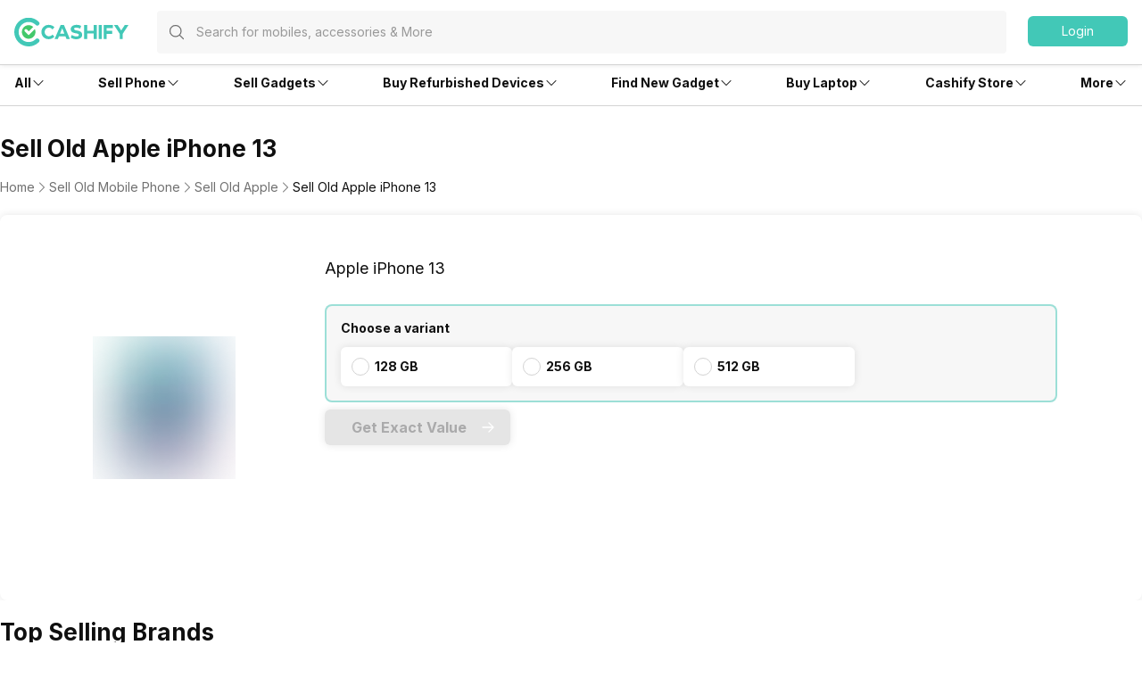

--- FILE ---
content_type: text/html; charset=utf-8
request_url: https://www.cashify.in/sell-old-mobile-phone/used-apple-iphone-13
body_size: 138185
content:
<!DOCTYPE html><html lang="en" class="__variable_1fe321"><head><meta charSet="utf-8"/><meta name="viewport" content="width=device-width, initial-scale=1, minimum-scale=1, maximum-scale=1, user-scalable=no"/><link rel="stylesheet" href="/sell_/_next/static/css/9829c16967e5fd7d.css" data-precedence="next"/><link rel="stylesheet" href="/sell_/_next/static/css/8a8b15259df9b65a.css" data-precedence="next"/><link rel="preload" as="script" fetchPriority="low" href="/sell_/_next/static/chunks/webpack-85168c13bdc72f71.js"/><script src="/sell_/_next/static/chunks/4bd1b696-d15476529f079c12.js" async=""></script><script src="/sell_/_next/static/chunks/223-148904512f360eec.js" async=""></script><script src="/sell_/_next/static/chunks/main-app-2ca6c84e08af7429.js" async=""></script><script src="/sell_/_next/static/chunks/2177-94baf7d7b1e6e8ed.js" async=""></script><script src="/sell_/_next/static/chunks/4130-ea050b6a33f1cff5.js" async=""></script><script src="/sell_/_next/static/chunks/3390-6318832de101bb1c.js" async=""></script><script src="/sell_/_next/static/chunks/7083-21229ea60b9cccd7.js" async=""></script><script src="/sell_/_next/static/chunks/app/layout-c953e6b2f6bd1468.js" async=""></script><script src="/sell_/_next/static/chunks/4922-d2c9f67841f920f2.js" async=""></script><script src="/sell_/_next/static/chunks/9955-a5a28b47116d2e29.js" async=""></script><script src="/sell_/_next/static/chunks/465-db456b5c95de222f.js" async=""></script><script src="/sell_/_next/static/chunks/app/error-537d3bd0c9422194.js" async=""></script><script src="/sell_/_next/static/chunks/app/not-found-37e6b425da20fdf4.js" async=""></script><script src="/sell_/_next/static/chunks/app/sell/layout-9b24f2e30a31c36f.js" async=""></script><script src="/sell_/_next/static/chunks/app/global-error-cdc095d6ba853eb3.js" async=""></script><script src="/sell_/_next/static/chunks/897-c2a99c321362a2fb.js" async=""></script><script src="/sell_/_next/static/chunks/4105-1789944250346a03.js" async=""></script><script src="/sell_/_next/static/chunks/4995-8eb71e07524cbc13.js" async=""></script><script src="/sell_/_next/static/chunks/1222-c614ce6c1048ad06.js" async=""></script><script src="/sell_/_next/static/chunks/9054-37054ee45efc2689.js" async=""></script><script src="/sell_/_next/static/chunks/5932-59a56dbed862fbca.js" async=""></script><script src="/sell_/_next/static/chunks/1854-69fde26c2b8038f7.js" async=""></script><script src="/sell_/_next/static/chunks/6965-d299ab98c4ad7309.js" async=""></script><script src="/sell_/_next/static/chunks/7853-a81dca73e49f91d4.js" async=""></script><script src="/sell_/_next/static/chunks/app/sell/product/%5Bslug%5D/page-c464c4bdd549f3db.js" async=""></script><link rel="preload" href="https://cdnjs.cloudflare.com/polyfill/v3/polyfill.min.js?version=4.8.0&amp;features=es2017,es2018,es2019,es2020,es2021,es2022,es6" as="script"/><link rel="preload" href="https://cdn.jsdelivr.net/npm/gumlet.js@2.1/dist/gumlet.min.js" as="script"/><meta name="next-size-adjust" content=""/><meta name="theme-color" content="#42c8b7"/><title>Sell Old Apple iPhone 13 Online &amp; Get Instant Cash At Doorstep | Cashify.in</title><meta name="description" content="India&#x27;s most trusted platform to sell old Apple iPhone 13, sell your used Apple iPhone 13 at Cashify and get instant cash at your doorstep. Visit the website to know more!"/><meta name="keywords" content="sell old Apple iPhone 13, sell used Apple iPhone 13, sell Apple iPhone 13"/><meta name="robots" content="index, follow, notranslate"/><meta name="googlebot" content="max-image-preview:large"/><meta name="name" content="@reglobe/lego-sell"/><meta name="version" content="3.0.1"/><meta name="app_env" content="prod"/><link rel="canonical" href="https://www.cashify.in/sell-old-mobile-phone/used-apple-iphone-13"/><meta name="apple-itunes-app" content="app-id=1133551195"/><meta name="mobile-web-app-capable" content="yes"/><meta name="apple-mobile-web-app-title" content="Sell Old Apple iPhone 13 Online &amp; Get Instant Cash At Doorstep | Cashify.in"/><meta name="apple-mobile-web-app-status-bar-style" content="black-translucent"/><meta property="og:title" content="Sell Old Apple iPhone 13 Online &amp; Get Instant Cash At Doorstep | Cashify.in"/><meta property="og:description" content="India&#x27;s most trusted platform to sell old Apple iPhone 13, sell your used Apple iPhone 13 at Cashify and get instant cash at your doorstep. Visit the website to know more!"/><meta property="og:type" content="website"/><meta name="twitter:card" content="summary"/><meta name="twitter:title" content="Sell Old Apple iPhone 13 Online &amp; Get Instant Cash At Doorstep | Cashify.in"/><meta name="twitter:description" content="India&#x27;s most trusted platform to sell old Apple iPhone 13, sell your used Apple iPhone 13 at Cashify and get instant cash at your doorstep. Visit the website to know more!"/><link rel="icon" href="/favicon.ico" type="image/x-icon" sizes="48x48"/><meta name="sentry-trace" content="71b1cd119d0689dbe56b5213a78c97bf-f233e809f0a56e7d-0"/><meta name="baggage" content="sentry-environment=prod,sentry-release=6dd5136db92489ee7a1c73e8789afa507aa54bb5,sentry-public_key=3a8b709b39bafb0d79172129914ece72,sentry-trace_id=71b1cd119d0689dbe56b5213a78c97bf,sentry-sampled=false,sentry-sample_rand=0.8809678123234312,sentry-sample_rate=0.01"/><script src="/sell_/_next/static/chunks/polyfills-42372ed130431b0a.js" noModule=""></script></head><body id="__csh"><div hidden=""><!--$--><!--/$--></div><div class="fixed native:absolute overflow-y-auto scrollbar-hide z-50 top-0 max-h-screen-90 flex-col left-0 right-0 sm:left-auto items-center flex" style="pointer-events:none" data-test-id="lego-snackbar"><div class="relative min-w-full sm:min-w-48 max-w-full flex-col-reverse flex flex-col"></div></div><main class="sell-theme"><!--$--><!--/$--><div class="flex-row flex-wrap bg-surface w-full h-dvh flex"><div class="sticky top-0 left-0 right-0 w-full z-20 flex flex-col"><div class="min-w-0 flex sm:flex basis-full md:basis-full z-20"><header class="w-full bg-surface fixed inset-x-0 top-0 flex flex-col w-full bg-surface justify-center items-center z-10 shadow-sm"><div class="max-w-screen-xl w-full px-4 flex h-16 sm:h-auto flex-row"><div class="items-center justify-center w-full sm:py-3 gap-4 relative flex flex-row"><div class="flex-1 items-center my-0 flex flex-row"><div class="flex cursor-pointer flex-col"><a href="/"><div class="w-24 h-6 sm:w-40 sm:h-9 flex flex-col"><svg viewBox="0 0 130 33" fill="none" xmlns="http://www.w3.org/2000/svg" class="h-6 sm:h-10 w-20 sm:w-32"><g clip-path="url(#cashify-logo_svg__clip0_3017_1986)"><path d="M45.6928 10.8814L43.579 13.454C43.0673 12.8374 42.4342 12.3326 41.7191 11.971C41.0024 11.6107 40.2182 11.4041 39.4169 11.3648C38.1291 11.4018 36.9064 11.9394 36.0086 12.8634C35.1108 13.7874 34.6086 15.025 34.6086 16.3134C34.6086 17.6017 35.1108 18.8393 36.0086 19.7633C36.9064 20.6873 38.1291 21.225 39.4169 21.262C40.9939 21.1881 42.483 20.514 43.579 19.3776L45.7092 21.6963C44.0132 23.462 41.692 24.4916 39.2448 24.5638C37.6367 24.6137 36.05 24.1858 34.685 23.3342C33.32 22.4825 32.2382 21.2454 31.5761 19.7791C31.1356 18.8042 30.8933 17.7515 30.8633 16.6821V16.3544C30.8668 15.2825 31.0812 14.2219 31.4942 13.2328C31.9046 12.2435 32.5092 11.3464 33.2721 10.5946C34.0342 9.8407 34.9358 9.24239 35.9266 8.83308C36.9163 8.42478 37.9776 8.21864 39.0482 8.2268C39.1629 8.2268 39.2776 8.2268 39.3923 8.23499C41.759 8.25294 44.0231 9.20391 45.6928 10.8814Z" fill="#42C8B7"></path><path d="M50.8466 21.3045L49.5931 24.4179H45.8652L52.813 8.35938H56.5408L63.3657 24.4179H59.5068L58.2532 21.3045H50.8466ZM54.5663 12.1446L52.0346 18.3877H57.0816L54.5663 12.1446Z" fill="#42C8B7"></path><path d="M76.1801 9.34938L75.115 12.4873C73.5155 11.7139 71.754 11.3346 69.9779 11.3813C68.7736 11.5124 68.0034 12.0285 68.0935 12.897C68.4049 15.8383 76.7127 13.2903 77.3026 19.0418C77.6385 22.1716 75.1068 24.1461 71.5838 24.523C69.0174 24.785 66.4392 24.1542 64.2837 22.7369L65.4062 19.6399C67.1148 20.8843 69.1931 21.5165 71.3052 21.4342C72.78 21.2785 73.6075 20.6313 73.5092 19.6481C73.1896 16.6412 64.8982 19.304 64.2919 13.6344C63.9806 10.7422 66.2665 8.64477 69.9534 8.25151C72.0908 8.02859 74.2479 8.40892 76.1801 9.34938Z" fill="#42C8B7"></path><path d="M90.3539 24.4179V18.0928H83.1112V24.4179H79.498V8.35938H83.1112V15.0531H90.3539V8.35938H93.9671V24.4179H90.3539Z" fill="#42C8B7"></path><path d="M99.6199 8.375H96.1133V24.4007H99.6199V8.375Z" fill="#42C8B7"></path><path d="M101.727 24.3921H105.233V18.4521H111.485V14.9291H105.233V11.9058H112.337V8.38281H101.727V24.3921Z" fill="#42C8B7"></path><path d="M125.806 8.375L121.75 14.6263L117.637 8.375H113.418L120.005 18.346V24.4007H123.512V18.3378L130.001 8.375H125.806Z" fill="#42C8B7"></path><path d="M16.3534 32.7745C7.34102 32.7745 0 25.4253 0 16.3883C0 7.3513 7.33283 0.00208389 16.3534 0.00208389C18.5137 -0.00662432 20.6537 0.419695 22.6457 1.25563C24.6388 2.09076 26.4462 3.31332 27.9631 4.8524C28.1927 5.08153 28.3739 5.35461 28.4956 5.65533C28.6185 5.95433 28.6825 6.27426 28.6841 6.59753C28.6839 6.92218 28.6194 7.24357 28.4942 7.54312C28.3691 7.84266 28.1857 8.11442 27.9549 8.34267C27.7258 8.57235 27.4527 8.75347 27.152 8.87522C26.8529 8.99811 26.533 9.0621 26.2097 9.06366C25.8851 9.0635 25.5637 8.99898 25.2642 8.87381C24.9646 8.74865 24.6929 8.56534 24.4646 8.33447C23.4063 7.26072 22.1447 6.40849 20.7535 5.82753C19.3623 5.24657 17.8693 4.9485 16.3616 4.95072C10.0693 4.95072 4.94864 10.0796 4.94864 16.3883C4.94864 22.697 10.0693 27.8259 16.3616 27.8259C17.8693 27.8281 19.3623 27.53 20.7535 26.9491C22.1447 26.3681 23.4063 25.5159 24.4646 24.4421C24.693 24.2112 24.9647 24.0275 25.2641 23.9018C25.5636 23.776 25.8849 23.7106 26.2097 23.7093C26.5345 23.708 26.8564 23.7708 27.1569 23.8942C27.4573 24.0175 27.7305 24.1989 27.9607 24.4281C28.1909 24.6572 28.3736 24.9295 28.4984 25.2294C28.6231 25.5293 28.6874 25.8508 28.6877 26.1756C28.6879 26.5004 28.624 26.8221 28.4997 27.1221C28.3753 27.4222 28.193 27.6948 27.9631 27.9242C26.4482 29.4648 24.641 30.6874 22.6474 31.5203C20.6538 32.3531 18.514 32.7796 16.3534 32.7745Z" fill="#42C8B7"></path><path fill-rule="evenodd" clip-rule="evenodd" d="M21.3678 15.1596L19.8603 16.6753L17.2877 19.2561C16.6486 19.8952 16.239 19.9525 15.5999 19.3053C15.264 18.9694 14.9281 18.6253 14.5922 18.2893C13.7646 17.4618 12.9126 16.6016 12.0769 15.7659C11.7795 15.4644 11.6119 15.0586 11.6099 14.6352C11.6101 14.4266 11.6515 14.2201 11.7316 14.0275C11.8118 13.8349 11.9291 13.66 12.0769 13.5128C12.355 13.2352 12.7251 13.0691 13.1174 13.0457H13.2157C13.4187 13.0454 13.6196 13.0872 13.8056 13.1686C13.9926 13.2505 14.1622 13.3673 14.3054 13.5128C14.6495 13.8487 14.9936 14.1928 15.3295 14.5369L16.4192 15.6348L20.8845 11.1449L21.0647 10.9483C21.1958 10.8172 21.3351 10.6861 21.4662 10.5469L21.4989 10.5141C20.0638 9.25218 18.2123 8.56621 16.3014 8.58841C14.3905 8.61062 12.5555 9.33942 11.1501 10.6343C9.74463 11.9292 8.8683 13.6986 8.69 15.6013C8.51171 17.504 9.04407 19.4053 10.1845 20.9388C11.3249 22.4722 12.9926 23.5293 14.8661 23.9061C16.7396 24.2829 18.6862 23.9529 20.3308 22.9795C21.9754 22.0062 23.2015 20.4586 23.7727 18.6349C24.3439 16.8112 24.2198 14.8407 23.4243 13.1031C22.7361 13.7995 22.0479 14.4795 21.3678 15.1596Z" fill="#42C86B"></path></g><defs><clipPath id="cashify-logo_svg__clip0_3017_1986"><rect width="130" height="32.7727" fill="white"></rect></clipPath></defs></svg></div></a></div><div class="sm:w-full flex flex-col"><div class="flex-1 h-12 flex flex-col" id="lego-select"><div class="visible flex flex-col"><div class=" flex flex-col" style="pointer-events:none"><div class="h-12 justify-center rounded bg-surface sm:bg-surface-light sm:px-0 flex flex-col"><div class="flex flex-row items-center relative w-full px-0 py-2"><div class="px-2 flex flex-row justify-center items-center"><div class="flex justify-center items-center p-2 sm:hidden hidden flex-col"><svg xmlns="http://www.w3.org/2000/svg" fill="none" viewBox="0 0 24 24" stroke-width="1.5" stroke="currentColor" class="w-5 h-5 sm:w-6 sm:h-6 text-primary-text-dark"><path stroke-linecap="round" stroke-linejoin="round" d="M10.5 19.5 3 12m0 0 7.5-7.5M3 12h18"></path></svg></div><svg xmlns="http://www.w3.org/2000/svg" fill="none" viewBox="0 0 24 24" stroke-width="1.5" stroke="currentColor" class="w-5 h-5 text-secondary-text-dark mx-1 flex-shrink-0"><path stroke-linecap="round" stroke-linejoin="round" d="m21 21-5.197-5.197m0 0A7.5 7.5 0 1 0 5.196 5.196a7.5 7.5 0 0 0 10.607 10.607Z"></path></svg></div><input type="text" class="peer p-0 flex-1 bg-transparent placeholder:text-secondary-text-dark/70 flex-1 web:body4 native:text-sm  sm:w-full placeholder:text-secondary-text-dark/70 placeholder:text-xs sm:placeholder:text-md text-primary-text-dark text-secondary-text-dark/70 focus:outline-none" disabled="" placeholder="Search for mobiles, accessories &amp; More" autoComplete="off" value=""/></div></div></div></div></div></div></div><div class="flex items-center justify-end flex-col"><div class="flex flex-row justify-between"><div class="hidden sm:block flex flex-col" id="login-view"><span class="body5 flex flex-row text-primary-text-dark items-center justify-center ps-5 ml-1 cursor-pointer"><div class="flex-col w-28 h-9 flex" id="lego-ripple"><div class="relative overflow-hidden flex flex-col"><button type="button" role="button" class="flex flex-row justify-center items-center rounded-md bg-cta"><span class="inherit text-cta-text body4 py-1.5 px-4">Login</span></button></div></div></span></div></div></div></div></div><span class="border-surface-border border-b border-t-0 border-solid w-full my-1 my-0 sm:my-0 flex flex-col"></span></header><div class="w-full h-16 flex flex-col"></div></div></div><div class="min-w-0 flex flex-row flex-wrap sm:flex md:flex-wrap content-start basis-full md:basis-full"><div class="min-w-0 hidden sm:flex basis-0 md:basis-full z-10"><div class="hidden sm:flex flex-col items-center bg-surface shadow-bottom1 w-full flex"><div class="flex flex-row w-full max-w-screen-xl justify-between px-4" id="navigation_nodes"><div class="relative flex flex-row items-center cursor-pointer group/navigation"><span><span class="flex flex-col items-center justify-center w-full h-full no-underline"><div class="h-full flex flex-row items-center justify-center py-4 w-fit border-t-4 border-solid border-transparent text-primary-text-dark transition-font duration-300 ease-in-out transition-border duration-800 hover:text-primary hover:border-primary-border hover:font-medium"><div class="inherit subtitle5 text-inherit">All</div><svg xmlns="http://www.w3.org/2000/svg" viewBox="0 0 24 24" fill="currentColor" class="w-4 h-4 group-hover/navigation:rotate-180 group-hover/navigation:text-inherit transition-all duration-300"><path fill-rule="evenodd" d="M12.53 16.28a.75.75 0 0 1-1.06 0l-7.5-7.5a.75.75 0 0 1 1.06-1.06L12 14.69l6.97-6.97a.75.75 0 1 1 1.06 1.06l-7.5 7.5Z" clip-rule="evenodd"></path></svg></div></span></span><div class="hidden sm:hidden absolute top-9 pt-4 my-0 mx-auto z-10 group-hover/navigation:sm:block  flex flex-col"><div class="relative pt-2 flex flex-col"><section class=" flex flex-col"><div class="flex flex-col bg-surface shadow-md w-64 rounded-md pb-2.5"><span class="group/link flex flex-row items-center px-2.5 py-1 rounded no-underline relative"><span class="w-full flex flex-col"><span class="group-hover/link:font-medium group-hover/link:bg-surface-light group-hover/link:text-link-text subtitle5 text-inherit flex flex-row items-center justify-between w-full rounded-md py-3 px-2.5">Sell</span></span></span><span class="group/link flex flex-row items-center px-2.5 py-1 rounded no-underline relative"><a target="_self" rel="" class="w-full" href="/sell-old-mobile-phone"><span class="group-hover/link:font-medium group-hover/link:bg-surface-light group-hover/link:text-link-text subtitle8 text-inherit flex flex-row items-center justify-between w-full rounded-md py-2.5 px-4">Phone<svg xmlns="http://www.w3.org/2000/svg" viewBox="0 0 24 24" fill="currentColor" class="h-4 w-4"><path fill-rule="evenodd" d="M16.28 11.47a.75.75 0 0 1 0 1.06l-7.5 7.5a.75.75 0 0 1-1.06-1.06L14.69 12 7.72 5.03a.75.75 0 0 1 1.06-1.06l7.5 7.5Z" clip-rule="evenodd"></path></svg></span></a><div class="hidden absolute left-64 top-0 group-hover/link:block flex flex-col"><div class="flex flex-col bg-surface shadow-md rounded-md w-64 min-w-fit pb-1"><div class="inherit caption3 text-secondary-text-dark mb-0.5 mt-3 ml-4">More in <!-- -->Sell</div><div class="inherit subtitle5 text-primary-text-dark mt-3 ml-4">Top Brands</div><div class="mt-3 flex flex-col"><div class="px-2.5 text-link-text flex flex-col"><span><a target="_self" rel="" class="rounded flex no-underline w-full" href="/sell-old-mobile-phone/sell-apple"><div class="inherit subtitle8 w-full text-primary-text-dark hover:bg-surface-light hover:font-medium hover:text-link-text py-2.5 px-4">Apple</div></a></span></div><div class="px-2.5 text-link-text flex flex-col"><span><a target="_self" rel="" class="rounded flex no-underline w-full" href="/sell-old-mobile-phone/sell-xiaomi"><div class="inherit subtitle8 w-full text-primary-text-dark hover:bg-surface-light hover:font-medium hover:text-link-text py-2.5 px-4">Xiaomi</div></a></span></div><div class="px-2.5 text-link-text flex flex-col"><span><a target="_self" rel="" class="rounded flex no-underline w-full" href="/sell-old-mobile-phone/sell-samsung"><div class="inherit subtitle8 w-full text-primary-text-dark hover:bg-surface-light hover:font-medium hover:text-link-text py-2.5 px-4">Samsung</div></a></span></div><div class="px-2.5 text-link-text flex flex-col"><span><a target="_self" rel="" class="rounded flex no-underline w-full" href="/sell-old-mobile-phone/sell-oneplus"><div class="inherit subtitle8 w-full text-primary-text-dark hover:bg-surface-light hover:font-medium hover:text-link-text py-2.5 px-4">Oneplus</div></a></span></div><div class="px-2.5 text-link-text flex flex-col"><span><a target="_self" rel="" class="rounded flex no-underline w-full" href="/sell-old-mobile-phone/sell-nokia"><div class="inherit subtitle8 w-full text-primary-text-dark hover:bg-surface-light hover:font-medium hover:text-link-text py-2.5 px-4">Nokia</div></a></span></div><div class="px-2.5 text-link-text flex flex-col"><span><a target="_self" rel="" class="rounded flex no-underline w-full" href="/sell-old-mobile-phone/sell-poco"><div class="inherit subtitle8 w-full text-primary-text-dark hover:bg-surface-light hover:font-medium hover:text-link-text py-2.5 px-4">Poco</div></a></span></div><div class="px-2.5 text-link-text flex flex-col"><span><a target="_self" rel="" class="rounded flex no-underline w-full" href="/sell-old-mobile-phone?brand=1"><div class="inherit subtitle8 w-full text-primary-text-dark hover:bg-surface-light hover:font-medium hover:text-link-text py-2.5 px-4">More Phone Brands</div></a></span></div></div><div class="inherit subtitle5 text-primary-text-dark mt-3 ml-4">Top Selling Phones</div><div class="mt-3 flex flex-col"><div class="px-2.5 text-link-text flex flex-col"><span><a target="_self" rel="" class="rounded flex no-underline w-full" href="/sell-old-mobile-phone/used-apple-iphone-12"><div class="inherit subtitle8 w-full text-primary-text-dark hover:bg-surface-light hover:font-medium hover:text-link-text py-2.5 px-4">Apple iPhone 12</div></a></span></div><div class="px-2.5 text-link-text flex flex-col"><span><a target="_self" rel="" class="rounded flex no-underline w-full" href="/sell-old-mobile-phone/used-apple-iphone-11"><div class="inherit subtitle8 w-full text-primary-text-dark hover:bg-surface-light hover:font-medium hover:text-link-text py-2.5 px-4">Apple iPhone 11</div></a></span></div><div class="px-2.5 text-link-text flex flex-col"><span><a target="_self" rel="" class="rounded flex no-underline w-full" href="/sell-old-mobile-phone/used-samsung-galaxy-note-20-8-gb-256-gb"><div class="inherit subtitle8 w-full text-primary-text-dark hover:bg-surface-light hover:font-medium hover:text-link-text py-2.5 px-4">Samsung Galaxy Note 20</div></a></span></div><div class="px-2.5 text-link-text flex flex-col"><span><a target="_self" rel="" class="rounded flex no-underline w-full" href="/sell-old-mobile-phone/used-oneplus-9-pro-5g"><div class="inherit subtitle8 w-full text-primary-text-dark hover:bg-surface-light hover:font-medium hover:text-link-text py-2.5 px-4">One Plus 9 Pro</div></a></span></div><div class="px-2.5 text-link-text flex flex-col"><span><a target="_self" rel="" class="rounded flex no-underline w-full" href="/sell-old-mobile-phone/used-redmi-note-4"><div class="inherit subtitle8 w-full text-primary-text-dark hover:bg-surface-light hover:font-medium hover:text-link-text py-2.5 px-4">Xiaomi Redmi Note 4</div></a></span></div><div class="px-2.5 text-link-text flex flex-col"><span><a target="_self" rel="" class="rounded flex no-underline w-full" href="/sell-old-mobile-phone/used-iphone-6"><div class="inherit subtitle8 w-full text-primary-text-dark hover:bg-surface-light hover:font-medium hover:text-link-text py-2.5 px-4">Apple iPhone 6</div></a></span></div></div></div></div></span><span class="group/link flex flex-row items-center px-2.5 py-1 rounded no-underline relative"><a target="_self" rel="" class="w-full" href="/sell-old-laptop"><span class="group-hover/link:font-medium group-hover/link:bg-surface-light group-hover/link:text-link-text subtitle8 text-inherit flex flex-row items-center justify-between w-full rounded-md py-2.5 px-4">Laptop<svg xmlns="http://www.w3.org/2000/svg" viewBox="0 0 24 24" fill="currentColor" class="h-4 w-4"><path fill-rule="evenodd" d="M16.28 11.47a.75.75 0 0 1 0 1.06l-7.5 7.5a.75.75 0 0 1-1.06-1.06L14.69 12 7.72 5.03a.75.75 0 0 1 1.06-1.06l7.5 7.5Z" clip-rule="evenodd"></path></svg></span></a><div class="hidden absolute left-64 top-0 group-hover/link:block flex flex-col"><div class="flex flex-col bg-surface shadow-md rounded-md w-64 min-w-fit pb-1"><div class="inherit caption3 text-secondary-text-dark mb-0.5 mt-3 ml-4">More in <!-- -->Sell</div><div class="inherit subtitle5 text-primary-text-dark mt-3 ml-4">Top Brands</div><div class="mt-3 flex flex-col"><div class="px-2.5 text-link-text flex flex-col"><span><a target="_self" rel="" class="rounded flex no-underline w-full" href="/sell-old-laptop/sell-apple"><div class="inherit subtitle8 w-full text-primary-text-dark hover:bg-surface-light hover:font-medium hover:text-link-text py-2.5 px-4">Apple</div></a></span></div><div class="px-2.5 text-link-text flex flex-col"><span><a target="_self" rel="" class="rounded flex no-underline w-full" href="/sell-old-laptop/sell-hp-compaq"><div class="inherit subtitle8 w-full text-primary-text-dark hover:bg-surface-light hover:font-medium hover:text-link-text py-2.5 px-4">HP</div></a></span></div><div class="px-2.5 text-link-text flex flex-col"><span><a target="_self" rel="" class="rounded flex no-underline w-full" href="/sell-old-laptop/sell-samsung"><div class="inherit subtitle8 w-full text-primary-text-dark hover:bg-surface-light hover:font-medium hover:text-link-text py-2.5 px-4">Samsung</div></a></span></div><div class="px-2.5 text-link-text flex flex-col"><span><a target="_self" rel="" class="rounded flex no-underline w-full" href="/sell-old-laptop/sell-lenovo"><div class="inherit subtitle8 w-full text-primary-text-dark hover:bg-surface-light hover:font-medium hover:text-link-text py-2.5 px-4">Lenovo</div></a></span></div><div class="px-2.5 text-link-text flex flex-col"><span><a target="_self" rel="" class="rounded flex no-underline w-full" href="/sell-old-laptop/sell-dell"><div class="inherit subtitle8 w-full text-primary-text-dark hover:bg-surface-light hover:font-medium hover:text-link-text py-2.5 px-4">Dell</div></a></span></div><div class="px-2.5 text-link-text flex flex-col"><span><a target="_self" rel="" class="rounded flex no-underline w-full" href="/sell-old-laptop/sell-honor"><div class="inherit subtitle8 w-full text-primary-text-dark hover:bg-surface-light hover:font-medium hover:text-link-text py-2.5 px-4">Honor</div></a></span></div><div class="px-2.5 text-link-text flex flex-col"><a target="_self" rel="" class="rounded flex no-underline w-full" href="/sell-old-laptop?brand=1"><div class="inherit subtitle8 w-full text-primary-text-dark hover:bg-surface-light hover:font-medium hover:text-link-text py-2.5 px-4">More Laptop Brands</div></a></div></div><div class="inherit subtitle5 text-primary-text-dark mt-3 ml-4">Top Selling Models</div><div class="mt-3 flex flex-col"><div class="px-2.5 text-link-text flex flex-col"><a target="_self" rel="" class="rounded flex no-underline w-full" href="/sell-old-laptop/used-pavilion-series"><div class="inherit subtitle8 w-full text-primary-text-dark hover:bg-surface-light hover:font-medium hover:text-link-text py-2.5 px-4">Pavilion Series</div></a></div><div class="px-2.5 text-link-text flex flex-col"><a target="_self" rel="" class="rounded flex no-underline w-full" href="/sell-old-laptop/used-vostro-series"><div class="inherit subtitle8 w-full text-primary-text-dark hover:bg-surface-light hover:font-medium hover:text-link-text py-2.5 px-4">Vostro Series</div></a></div><div class="px-2.5 text-link-text flex flex-col"><a target="_self" rel="" class="rounded flex no-underline w-full" href="/sell-old-laptop/used-inspiron-series"><div class="inherit subtitle8 w-full text-primary-text-dark hover:bg-surface-light hover:font-medium hover:text-link-text py-2.5 px-4">Inspiron Series</div></a></div></div></div></div></span><span class="group/link flex flex-row items-center px-2.5 py-1 rounded no-underline relative"><a target="_self" rel="" class="w-full" href="/sell-old-smart-watch"><span class="group-hover/link:font-medium group-hover/link:bg-surface-light group-hover/link:text-link-text subtitle8 text-inherit flex flex-row items-center justify-between w-full rounded-md py-2.5 px-4">Smartwatch<svg xmlns="http://www.w3.org/2000/svg" viewBox="0 0 24 24" fill="currentColor" class="h-4 w-4"><path fill-rule="evenodd" d="M16.28 11.47a.75.75 0 0 1 0 1.06l-7.5 7.5a.75.75 0 0 1-1.06-1.06L14.69 12 7.72 5.03a.75.75 0 0 1 1.06-1.06l7.5 7.5Z" clip-rule="evenodd"></path></svg></span></a><div class="hidden absolute left-64 top-0 group-hover/link:block flex flex-col"><div class="flex flex-col bg-surface shadow-md rounded-md w-64 min-w-fit pb-1"><div class="inherit caption3 text-secondary-text-dark mb-0.5 mt-3 ml-4">More in <!-- -->Sell</div><div class="inherit subtitle5 text-primary-text-dark mt-3 ml-4">Top Brands</div><div class="mt-3 flex flex-col"><div class="px-2.5 text-link-text flex flex-col"><span><a target="_self" rel="" class="rounded flex no-underline w-full" href="/sell-old-smart-watch/sell-apple"><div class="inherit subtitle8 w-full text-primary-text-dark hover:bg-surface-light hover:font-medium hover:text-link-text py-2.5 px-4">Apple</div></a></span></div><div class="px-2.5 text-link-text flex flex-col"><span><a target="_self" rel="" class="rounded flex no-underline w-full" href="/sell-old-smart-watch/sell-xiaomi"><div class="inherit subtitle8 w-full text-primary-text-dark hover:bg-surface-light hover:font-medium hover:text-link-text py-2.5 px-4">Xiaomi</div></a></span></div><div class="px-2.5 text-link-text flex flex-col"><span><a target="_self" rel="" class="rounded flex no-underline w-full" href="/sell-old-smart-watch/sell-samsung"><div class="inherit subtitle8 w-full text-primary-text-dark hover:bg-surface-light hover:font-medium hover:text-link-text py-2.5 px-4">Samsung</div></a></span></div><div class="px-2.5 text-link-text flex flex-col"><span><a target="_self" rel="" class="rounded flex no-underline w-full" href="/sell-old-smart-watch/sell-oneplus"><div class="inherit subtitle8 w-full text-primary-text-dark hover:bg-surface-light hover:font-medium hover:text-link-text py-2.5 px-4">OnePlus</div></a></span></div><div class="px-2.5 text-link-text flex flex-col"><a target="_self" rel="" class="rounded flex no-underline w-full" href="/sell-old-smart-watch"><div class="inherit subtitle8 w-full text-primary-text-dark hover:bg-surface-light hover:font-medium hover:text-link-text py-2.5 px-4">More Smartwatch Brands</div></a></div></div></div></div></span><span class="group/link flex flex-row items-center px-2.5 py-1 rounded no-underline relative"><a target="_self" rel="" class="w-full" href="/sell-old-tablet"><span class="group-hover/link:font-medium group-hover/link:bg-surface-light group-hover/link:text-link-text subtitle8 text-inherit flex flex-row items-center justify-between w-full rounded-md py-2.5 px-4">Tablet<svg xmlns="http://www.w3.org/2000/svg" viewBox="0 0 24 24" fill="currentColor" class="h-4 w-4"><path fill-rule="evenodd" d="M16.28 11.47a.75.75 0 0 1 0 1.06l-7.5 7.5a.75.75 0 0 1-1.06-1.06L14.69 12 7.72 5.03a.75.75 0 0 1 1.06-1.06l7.5 7.5Z" clip-rule="evenodd"></path></svg></span></a><div class="hidden absolute left-64 top-0 group-hover/link:block flex flex-col"><div class="flex flex-col bg-surface shadow-md rounded-md w-64 min-w-fit pb-1"><div class="inherit caption3 text-secondary-text-dark mb-0.5 mt-3 ml-4">More in <!-- -->Sell</div><div class="inherit subtitle5 text-primary-text-dark mt-3 ml-4">Top Brands</div><div class="mt-3 flex flex-col"><div class="px-2.5 text-link-text flex flex-col"><span><a target="_self" rel="" class="rounded flex no-underline w-full" href="/sell-old-tablet/sell-apple"><div class="inherit subtitle8 w-full text-primary-text-dark hover:bg-surface-light hover:font-medium hover:text-link-text py-2.5 px-4">Apple</div></a></span></div><div class="px-2.5 text-link-text flex flex-col"><span><a target="_self" rel="" class="rounded flex no-underline w-full" href="/sell-old-tablet/sell-lenovo"><div class="inherit subtitle8 w-full text-primary-text-dark hover:bg-surface-light hover:font-medium hover:text-link-text py-2.5 px-4">Lenovo</div></a></span></div><div class="px-2.5 text-link-text flex flex-col"><span><a target="_self" rel="" class="rounded flex no-underline w-full" href="/sell-old-tablet/sell-samsung"><div class="inherit subtitle8 w-full text-primary-text-dark hover:bg-surface-light hover:font-medium hover:text-link-text py-2.5 px-4">Samsung</div></a></span></div><div class="px-2.5 text-link-text flex flex-col"><span><a target="_self" rel="" class="rounded flex no-underline w-full" href="/sell-old-tablet/sell-honor"><div class="inherit subtitle8 w-full text-primary-text-dark hover:bg-surface-light hover:font-medium hover:text-link-text py-2.5 px-4">Honor</div></a></span></div><div class="px-2.5 text-link-text flex flex-col"><a target="_self" rel="" class="rounded flex no-underline w-full" href="/sell-old-tablet"><div class="inherit subtitle8 w-full text-primary-text-dark hover:bg-surface-light hover:font-medium hover:text-link-text py-2.5 px-4">More Tablet Brands</div></a></div></div></div></div></span><span class="group/link flex flex-row items-center px-2.5 py-1 rounded no-underline relative"><span class="w-full flex flex-col"><span class="group-hover/link:font-medium group-hover/link:bg-surface-light group-hover/link:text-link-text subtitle8 text-inherit flex flex-row items-center justify-between w-full rounded-md py-2.5 px-4">More<svg xmlns="http://www.w3.org/2000/svg" viewBox="0 0 24 24" fill="currentColor" class="h-4 w-4"><path fill-rule="evenodd" d="M16.28 11.47a.75.75 0 0 1 0 1.06l-7.5 7.5a.75.75 0 0 1-1.06-1.06L14.69 12 7.72 5.03a.75.75 0 0 1 1.06-1.06l7.5 7.5Z" clip-rule="evenodd"></path></svg></span></span><div class="hidden absolute left-64 top-0 group-hover/link:block flex flex-col"><div class="flex flex-col bg-surface shadow-md rounded-md w-64 min-w-fit pb-1"><div class="inherit caption3 text-secondary-text-dark mb-0.5 mt-3 ml-4">More in <!-- -->Sell</div><div class="mt-3 flex flex-col"><div class="px-2.5 text-link-text flex flex-col"><span><a target="_self" rel="" class="rounded flex no-underline w-full" href="/sell-old-smart-speaker"><div class="inherit subtitle8 w-full text-primary-text-dark hover:bg-surface-light hover:font-medium hover:text-link-text py-2.5 px-4">Smart Speaker</div></a></span></div><div class="px-2.5 text-link-text flex flex-col"><span><a target="_self" rel="" class="rounded flex no-underline w-full" href="/sell-old-television"><div class="inherit subtitle8 w-full text-primary-text-dark hover:bg-surface-light hover:font-medium hover:text-link-text py-2.5 px-4">TV</div></a></span></div><div class="px-2.5 text-link-text flex flex-col"><span><a target="_self" rel="" class="rounded flex no-underline w-full" href="/sell-old-dslr-camera"><div class="inherit subtitle8 w-full text-primary-text-dark hover:bg-surface-light hover:font-medium hover:text-link-text py-2.5 px-4">DSLR Camera</div></a></span></div><div class="px-2.5 text-link-text flex flex-col"><span><a target="_self" rel="" class="rounded flex no-underline w-full" href="/sell-old-earbuds"><div class="inherit subtitle8 w-full text-primary-text-dark hover:bg-surface-light hover:font-medium hover:text-link-text py-2.5 px-4">Earbuds</div></a></span></div><div class="px-2.5 text-link-text flex flex-col"><span><a target="_self" rel="" class="rounded flex no-underline w-full" href="/sell-old-imac"><div class="inherit subtitle8 w-full text-primary-text-dark hover:bg-surface-light hover:font-medium hover:text-link-text py-2.5 px-4">iMac</div></a></span></div><div class="px-2.5 text-link-text flex flex-col"><span><a target="_self" rel="" class="rounded flex no-underline w-full" href="/sell-old-gaming-consoles"><div class="inherit subtitle8 w-full text-primary-text-dark hover:bg-surface-light hover:font-medium hover:text-link-text py-2.5 px-4">Gaming Consoles</div></a></span></div><div class="px-2.5 text-link-text flex flex-col"><span><a target="_self" rel="" class="rounded flex no-underline w-full" href="/sell-old-air-conditioner"><div class="inherit subtitle8 w-full text-primary-text-dark hover:bg-surface-light hover:font-medium hover:text-link-text py-2.5 px-4">AC</div></a></span></div></div></div></div></span><span class="group/link flex flex-row items-center px-2.5 py-1 rounded no-underline relative"><a href="/repair" target="_self" rel="" class="w-full"><span class="group-hover/link:font-medium group-hover/link:bg-surface-light group-hover/link:text-link-text subtitle5 text-inherit flex flex-row items-center justify-between w-full rounded-md py-3 px-2.5">Repair<svg xmlns="http://www.w3.org/2000/svg" viewBox="0 0 24 24" fill="currentColor" class="h-4 w-4"><path fill-rule="evenodd" d="M16.28 11.47a.75.75 0 0 1 0 1.06l-7.5 7.5a.75.75 0 0 1-1.06-1.06L14.69 12 7.72 5.03a.75.75 0 0 1 1.06-1.06l7.5 7.5Z" clip-rule="evenodd"></path></svg></span></a><div class="hidden absolute left-64 top-0 group-hover/link:block flex flex-col"><div class="flex flex-col bg-surface shadow-md rounded-md w-64 min-w-fit pb-1"><div class="inherit caption3 text-secondary-text-dark mb-0.5 mt-3 ml-4">More in <!-- -->Repair</div><div class="mt-3 flex flex-col"><div class="px-2.5 text-link-text flex flex-col"><a href="/screen-repair" target="_self" rel="" class="rounded flex no-underline w-full"><div class="inherit subtitle8 w-full text-primary-text-dark hover:bg-surface-light hover:font-medium hover:text-link-text py-2.5 px-4">Screen</div></a></div><div class="px-2.5 text-link-text flex flex-col"><a href="/battery-repair" target="_self" rel="" class="rounded flex no-underline w-full"><div class="inherit subtitle8 w-full text-primary-text-dark hover:bg-surface-light hover:font-medium hover:text-link-text py-2.5 px-4">Battery</div></a></div><div class="px-2.5 text-link-text flex flex-col"><a href="/mic-repair" target="_self" rel="" class="rounded flex no-underline w-full"><div class="inherit subtitle8 w-full text-primary-text-dark hover:bg-surface-light hover:font-medium hover:text-link-text py-2.5 px-4">Mic</div></a></div><div class="px-2.5 text-link-text flex flex-col"><a href="/back-panel-repair" target="_self" rel="" class="rounded flex no-underline w-full"><div class="inherit subtitle8 w-full text-primary-text-dark hover:bg-surface-light hover:font-medium hover:text-link-text py-2.5 px-4">Back Panel</div></a></div><div class="px-2.5 text-link-text flex flex-col"><a href="/proximity-sensor-repair" target="_self" rel="" class="rounded flex no-underline w-full"><div class="inherit subtitle8 w-full text-primary-text-dark hover:bg-surface-light hover:font-medium hover:text-link-text py-2.5 px-4">Proximity Sensor</div></a></div><div class="px-2.5 text-link-text flex flex-col"><a href="/charging-jack-repair" target="_self" rel="" class="rounded flex no-underline w-full"><div class="inherit subtitle8 w-full text-primary-text-dark hover:bg-surface-light hover:font-medium hover:text-link-text py-2.5 px-4">Charging Jack</div></a></div><div class="px-2.5 text-link-text flex flex-col"><a href="/aux-jack-repair" target="_self" rel="" class="rounded flex no-underline w-full"><div class="inherit subtitle8 w-full text-primary-text-dark hover:bg-surface-light hover:font-medium hover:text-link-text py-2.5 px-4">Aux Jack</div></a></div><div class="px-2.5 text-link-text flex flex-col"><a href="/repair" target="_self" rel="" class="rounded flex no-underline w-full"><div class="inherit subtitle8 w-full text-primary-text-dark hover:bg-surface-light hover:font-medium hover:text-link-text py-2.5 px-4">More in Repair</div></a></div></div><div class="inherit subtitle5 text-primary-text-dark mt-3 ml-4">Top Repaired Phones</div><div class="mt-3 flex flex-col"><div class="px-2.5 text-link-text flex flex-col"><a href="/charging-jack-repair/xiaomi/redmi-note-4" target="_self" rel="" class="rounded flex no-underline w-full"><div class="inherit subtitle8 w-full text-primary-text-dark hover:bg-surface-light hover:font-medium hover:text-link-text py-2.5 px-4">Xiaomi Redmi Note 4</div></a></div><div class="px-2.5 text-link-text flex flex-col"><a href="/screen-repair/xiaomi/redmi-note-3" target="_self" rel="" class="rounded flex no-underline w-full"><div class="inherit subtitle8 w-full text-primary-text-dark hover:bg-surface-light hover:font-medium hover:text-link-text py-2.5 px-4">Xiaomi Redmi Note 3</div></a></div><div class="px-2.5 text-link-text flex flex-col"><a href="/screen-repair/apple/iphone-6" target="_self" rel="" class="rounded flex no-underline w-full"><div class="inherit subtitle8 w-full text-primary-text-dark hover:bg-surface-light hover:font-medium hover:text-link-text py-2.5 px-4">Apple iPhone 6</div></a></div><div class="px-2.5 text-link-text flex flex-col"><a href="/screen-repair/xiaomi/xiaomi-redmi-note-4-4-gb-64-gb" target="_self" rel="" class="rounded flex no-underline w-full"><div class="inherit subtitle8 w-full text-primary-text-dark hover:bg-surface-light hover:font-medium hover:text-link-text py-2.5 px-4">Redmi Note 4</div></a></div></div></div></div></span><span class="group/link flex flex-row items-center px-2.5 py-1 rounded no-underline relative"><a target="_self" rel="" class="w-full" href="/sell-old-mobile-phone"><span class="group-hover/link:font-medium group-hover/link:bg-surface-light group-hover/link:text-link-text subtitle5 text-inherit flex flex-row items-center justify-between w-full rounded-md py-3 px-2.5">Sell Gadgets<svg xmlns="http://www.w3.org/2000/svg" viewBox="0 0 24 24" fill="currentColor" class="h-4 w-4"><path fill-rule="evenodd" d="M16.28 11.47a.75.75 0 0 1 0 1.06l-7.5 7.5a.75.75 0 0 1-1.06-1.06L14.69 12 7.72 5.03a.75.75 0 0 1 1.06-1.06l7.5 7.5Z" clip-rule="evenodd"></path></svg></span></a><div class="hidden absolute left-64 top-0 group-hover/link:block flex flex-col"><div class="flex flex-col bg-surface shadow-md rounded-md w-64 min-w-fit pb-1"><div class="inherit caption3 text-secondary-text-dark mb-0.5 mt-3 ml-4">More in <!-- -->Sell Gadgets</div><div class="mt-3 flex flex-col"><div class="px-2.5 text-link-text flex flex-col"><span><a target="_self" rel="" class="rounded flex no-underline w-full" href="/sell-old-mobile-phone"><div class="inherit subtitle8 w-full text-primary-text-dark hover:bg-surface-light hover:font-medium hover:text-link-text py-2.5 px-4">Phone</div></a></span></div><div class="px-2.5 text-link-text flex flex-col"><span><a target="_self" rel="" class="rounded flex no-underline w-full" href="/sell-old-laptop"><div class="inherit subtitle8 w-full text-primary-text-dark hover:bg-surface-light hover:font-medium hover:text-link-text py-2.5 px-4">Laptop</div></a></span></div><div class="px-2.5 text-link-text flex flex-col"><span><a target="_self" rel="" class="rounded flex no-underline w-full" href="/sell-old-television"><div class="inherit subtitle8 w-full text-primary-text-dark hover:bg-surface-light hover:font-medium hover:text-link-text py-2.5 px-4">TV</div></a></span></div><div class="px-2.5 text-link-text flex flex-col"><span><a target="_self" rel="" class="rounded flex no-underline w-full" href="/sell-old-smart-speaker"><div class="inherit subtitle8 w-full text-primary-text-dark hover:bg-surface-light hover:font-medium hover:text-link-text py-2.5 px-4">Smart Speaker</div></a></span></div><div class="px-2.5 text-link-text flex flex-col"><span><a target="_self" rel="" class="rounded flex no-underline w-full" href="/sell-old-tablet"><div class="inherit subtitle8 w-full text-primary-text-dark hover:bg-surface-light hover:font-medium hover:text-link-text py-2.5 px-4">Tablet</div></a></span></div><div class="px-2.5 text-link-text flex flex-col"><span><a target="_self" rel="" class="rounded flex no-underline w-full" href="/sell-old-gaming-consoles"><div class="inherit subtitle8 w-full text-primary-text-dark hover:bg-surface-light hover:font-medium hover:text-link-text py-2.5 px-4">Gaming Consoles</div></a></span></div><div class="px-2.5 text-link-text flex flex-col"><span><a target="_self" rel="" class="rounded flex no-underline w-full" href="/sell-old-imac"><div class="inherit subtitle8 w-full text-primary-text-dark hover:bg-surface-light hover:font-medium hover:text-link-text py-2.5 px-4">iMac</div></a></span></div><div class="px-2.5 text-link-text flex flex-col"><span><a target="_self" rel="" class="rounded flex no-underline w-full" href="/sell-old-smart-watch"><div class="inherit subtitle8 w-full text-primary-text-dark hover:bg-surface-light hover:font-medium hover:text-link-text py-2.5 px-4">Smartwatch</div></a></span></div><div class="px-2.5 text-link-text flex flex-col"><span><a target="_self" rel="" class="rounded flex no-underline w-full" href="/sell-old-dslr-camera"><div class="inherit subtitle8 w-full text-primary-text-dark hover:bg-surface-light hover:font-medium hover:text-link-text py-2.5 px-4">DSLR Camera</div></a></span></div><div class="px-2.5 text-link-text flex flex-col"><span><a target="_self" rel="" class="rounded flex no-underline w-full" href="/sell-old-earbuds"><div class="inherit subtitle8 w-full text-primary-text-dark hover:bg-surface-light hover:font-medium hover:text-link-text py-2.5 px-4">Earbuds</div></a></span></div><div class="px-2.5 text-link-text flex flex-col"><span><a target="_self" rel="" class="rounded flex no-underline w-full" href="/sell-old-air-conditioner"><div class="inherit subtitle8 w-full text-primary-text-dark hover:bg-surface-light hover:font-medium hover:text-link-text py-2.5 px-4">AC</div></a></span></div></div></div></div></span><span class="group/link flex flex-row items-center px-2.5 py-1 rounded no-underline relative"><a href="/buy-refurbished-gadgets" target="_self" rel="" class="w-full"><span class="group-hover/link:font-medium group-hover/link:bg-surface-light group-hover/link:text-link-text subtitle5 text-inherit flex flex-row items-center justify-between w-full rounded-md py-3 px-2.5">Buy Gadgets<svg xmlns="http://www.w3.org/2000/svg" viewBox="0 0 24 24" fill="currentColor" class="h-4 w-4"><path fill-rule="evenodd" d="M16.28 11.47a.75.75 0 0 1 0 1.06l-7.5 7.5a.75.75 0 0 1-1.06-1.06L14.69 12 7.72 5.03a.75.75 0 0 1 1.06-1.06l7.5 7.5Z" clip-rule="evenodd"></path></svg></span></a><div class="hidden absolute left-64 top-0 group-hover/link:block flex flex-col"><div class="flex flex-col bg-surface shadow-md rounded-md w-64 min-w-fit pb-1"><div class="inherit caption3 text-secondary-text-dark mb-0.5 mt-3 ml-4">More in <!-- -->Buy Gadgets</div><div class="mt-3 flex flex-col"><div class="px-2.5 text-link-text flex flex-col"><a href="/buy-refurbished-mobile-phones" target="_self" rel="" class="rounded flex no-underline w-full"><div class="inherit subtitle8 w-full text-primary-text-dark hover:bg-surface-light hover:font-medium hover:text-link-text py-2.5 px-4">Refurbished Phones</div></a></div><div class="px-2.5 text-link-text flex flex-col"><a href="/buy-refurbished-laptops" target="_self" rel="" class="rounded flex no-underline w-full"><div class="inherit subtitle8 w-full text-primary-text-dark hover:bg-surface-light hover:font-medium hover:text-link-text py-2.5 px-4">Refurbished Laptops</div></a></div><div class="px-2.5 text-link-text flex flex-col"><a href="/buy-refurbished-smart-watches" target="_self" rel="" class="rounded flex no-underline w-full"><div class="inherit subtitle8 w-full text-primary-text-dark hover:bg-surface-light hover:font-medium hover:text-link-text py-2.5 px-4">Refurbished Smart Watches</div></a></div><div class="px-2.5 text-link-text flex flex-col"><a href="/buy-refurbished-tablets" target="_self" rel="" class="rounded flex no-underline w-full"><div class="inherit subtitle8 w-full text-primary-text-dark hover:bg-surface-light hover:font-medium hover:text-link-text py-2.5 px-4">Refurbished Tablets</div></a></div><div class="px-2.5 text-link-text flex flex-col"><a href="/buy-refurbished-gaming-consoles" target="_self" rel="" class="rounded flex no-underline w-full"><div class="inherit subtitle8 w-full text-primary-text-dark hover:bg-surface-light hover:font-medium hover:text-link-text py-2.5 px-4">Refurbished Gaming Consoles</div></a></div><div class="px-2.5 text-link-text flex flex-col"><a href="/buy-refurbished-dslr-cameras" target="_self" rel="" class="rounded flex no-underline w-full"><div class="inherit subtitle8 w-full text-primary-text-dark hover:bg-surface-light hover:font-medium hover:text-link-text py-2.5 px-4">Refurbished Cameras</div></a></div><div class="px-2.5 text-link-text flex flex-col"><a href="/buy-openbox-audio-devices" target="_self" rel="" class="rounded flex no-underline w-full"><div class="inherit subtitle8 w-full text-primary-text-dark hover:bg-surface-light hover:font-medium hover:text-link-text py-2.5 px-4">Speakers</div></a></div><div class="px-2.5 text-link-text flex flex-col"><a href="/buy-refurbished-amazon-devices" target="_self" rel="" class="rounded flex no-underline w-full"><div class="inherit subtitle8 w-full text-primary-text-dark hover:bg-surface-light hover:font-medium hover:text-link-text py-2.5 px-4">Amazon Devices</div></a></div></div></div></div></span><span class="group/link flex flex-row items-center px-2.5 py-1 rounded no-underline relative"><a href="/recycle-old-mobile-phone" target="_self" rel="" class="w-full"><span class="group-hover/link:font-medium group-hover/link:bg-surface-light group-hover/link:text-link-text subtitle5 text-inherit flex flex-row items-center justify-between w-full rounded-md py-3 px-2.5">Recycle<svg xmlns="http://www.w3.org/2000/svg" viewBox="0 0 24 24" fill="currentColor" class="h-4 w-4"><path fill-rule="evenodd" d="M16.28 11.47a.75.75 0 0 1 0 1.06l-7.5 7.5a.75.75 0 0 1-1.06-1.06L14.69 12 7.72 5.03a.75.75 0 0 1 1.06-1.06l7.5 7.5Z" clip-rule="evenodd"></path></svg></span></a><div class="hidden absolute left-64 top-0 group-hover/link:block flex flex-col"><div class="flex flex-col bg-surface shadow-md rounded-md w-64 min-w-fit pb-1"><div class="inherit caption3 text-secondary-text-dark mb-0.5 mt-3 ml-4">More in <!-- -->Recycle</div><div class="inherit subtitle5 text-primary-text-dark mt-3 ml-4">Top Brands</div><div class="mt-3 flex flex-col"><div class="px-2.5 text-link-text flex flex-col"><span><a href="/recycle-old-mobile-phone/recycle-apple" target="_self" rel="" class="rounded flex no-underline w-full"><div class="inherit subtitle8 w-full text-primary-text-dark hover:bg-surface-light hover:font-medium hover:text-link-text py-2.5 px-4">Apple</div></a></span></div><div class="px-2.5 text-link-text flex flex-col"><span><a href="/recycle-old-mobile-phone/recycle-xiaomi" target="_self" rel="" class="rounded flex no-underline w-full"><div class="inherit subtitle8 w-full text-primary-text-dark hover:bg-surface-light hover:font-medium hover:text-link-text py-2.5 px-4">Xiaomi</div></a></span></div><div class="px-2.5 text-link-text flex flex-col"><span><a href="/recycle-old-mobile-phone/recycle-samsung" target="_self" rel="" class="rounded flex no-underline w-full"><div class="inherit subtitle8 w-full text-primary-text-dark hover:bg-surface-light hover:font-medium hover:text-link-text py-2.5 px-4">Samsung</div></a></span></div><div class="px-2.5 text-link-text flex flex-col"><span><a href="/recycle-old-mobile-phone/recycle-realme" target="_self" rel="" class="rounded flex no-underline w-full"><div class="inherit subtitle8 w-full text-primary-text-dark hover:bg-surface-light hover:font-medium hover:text-link-text py-2.5 px-4">Realme</div></a></span></div><div class="px-2.5 text-link-text flex flex-col"><span><a href="/recycle-old-mobile-phone/recycle-oneplus" target="_self" rel="" class="rounded flex no-underline w-full"><div class="inherit subtitle8 w-full text-primary-text-dark hover:bg-surface-light hover:font-medium hover:text-link-text py-2.5 px-4">One Plus</div></a></span></div><div class="px-2.5 text-link-text flex flex-col"><span><a href="/recycle-old-mobile-phone/recycle-poco" target="_self" rel="" class="rounded flex no-underline w-full"><div class="inherit subtitle8 w-full text-primary-text-dark hover:bg-surface-light hover:font-medium hover:text-link-text py-2.5 px-4">Poco</div></a></span></div><div class="px-2.5 text-link-text flex flex-col"><a href="/recycle-old-mobile-phone" target="_self" rel="" class="rounded flex no-underline w-full"><div class="inherit subtitle8 w-full text-primary-text-dark hover:bg-surface-light hover:font-medium hover:text-link-text py-2.5 px-4">Other Brands</div></a></div></div><div class="inherit subtitle5 text-primary-text-dark mt-3 ml-4">Top Recycled Phones</div><div class="mt-3 flex flex-col"><div class="px-2.5 text-link-text flex flex-col"><span><a href="/recycle-old-mobile-phone/reuse-redmi-note-4" target="_self" rel="" class="rounded flex no-underline w-full"><div class="inherit subtitle8 w-full text-primary-text-dark hover:bg-surface-light hover:font-medium hover:text-link-text py-2.5 px-4">Xiaomi Redmi Note 4</div></a></span></div><div class="px-2.5 text-link-text flex flex-col"><span><a href="/recycle-old-mobile-phone/reuse-redmi-note-3" target="_self" rel="" class="rounded flex no-underline w-full"><div class="inherit subtitle8 w-full text-primary-text-dark hover:bg-surface-light hover:font-medium hover:text-link-text py-2.5 px-4">Xiaomi Redmi Note 3</div></a></span></div><div class="px-2.5 text-link-text flex flex-col"><span><a href="/recycle-old-mobile-phone/reuse-iphone-6" target="_self" rel="" class="rounded flex no-underline w-full"><div class="inherit subtitle8 w-full text-primary-text-dark hover:bg-surface-light hover:font-medium hover:text-link-text py-2.5 px-4">Apple iPhone 6</div></a></span></div><div class="px-2.5 text-link-text flex flex-col"><span><a href="/recycle-old-mobile-phone/reuse-xiaomi-redmi-note-4-4-gb-64-gb" target="_self" rel="" class="rounded flex no-underline w-full"><div class="inherit subtitle8 w-full text-primary-text-dark hover:bg-surface-light hover:font-medium hover:text-link-text py-2.5 px-4">Redmi Note 4</div></a></span></div></div></div></div></span><span class="group/link flex flex-row items-center px-2.5 py-1 rounded no-underline relative"><a href="/find-new-phone" target="_self" rel="" class="w-full"><span class="group-hover/link:font-medium group-hover/link:bg-surface-light group-hover/link:text-link-text subtitle5 text-inherit flex flex-row items-center justify-between w-full rounded-md py-3 px-2.5">Find New Phone<svg xmlns="http://www.w3.org/2000/svg" viewBox="0 0 24 24" fill="currentColor" class="h-4 w-4"><path fill-rule="evenodd" d="M16.28 11.47a.75.75 0 0 1 0 1.06l-7.5 7.5a.75.75 0 0 1-1.06-1.06L14.69 12 7.72 5.03a.75.75 0 0 1 1.06-1.06l7.5 7.5Z" clip-rule="evenodd"></path></svg></span></a><div class="hidden absolute left-64 top-0 group-hover/link:block flex flex-col"><div class="flex flex-col bg-surface shadow-md rounded-md w-64 min-w-fit pb-1"><div class="inherit caption3 text-secondary-text-dark mb-0.5 mt-3 ml-4">More in <!-- -->Find New Phone</div><div class="mt-3 flex flex-col"><div class="px-2.5 text-link-text flex flex-col"><a href="/find-new-phone" target="_self" rel="" class="rounded flex no-underline w-full"><div class="inherit subtitle8 w-full text-primary-text-dark hover:bg-surface-light hover:font-medium hover:text-link-text py-2.5 px-4">Phone Finder</div></a></div><div class="px-2.5 text-link-text flex flex-col"><a href="/compare-mobile-phones" target="_self" rel="" class="rounded flex no-underline w-full"><div class="inherit subtitle8 w-full text-primary-text-dark hover:bg-surface-light hover:font-medium hover:text-link-text py-2.5 px-4">Compare Phones</div></a></div><div class="px-2.5 text-link-text flex flex-col"><a href="/new-smartphone-launches" target="_self" rel="" class="rounded flex no-underline w-full"><div class="inherit subtitle8 w-full text-primary-text-dark hover:bg-surface-light hover:font-medium hover:text-link-text py-2.5 px-4">Latest Phones</div></a></div><div class="px-2.5 text-link-text flex flex-col"><a href="/category/videos" target="_self" rel="" class="rounded flex no-underline w-full"><div class="inherit subtitle8 w-full text-primary-text-dark hover:bg-surface-light hover:font-medium hover:text-link-text py-2.5 px-4">Videos</div></a></div><div class="px-2.5 text-link-text flex flex-col"><a href="/news" target="_self" rel="" class="rounded flex no-underline w-full"><div class="inherit subtitle8 w-full text-primary-text-dark hover:bg-surface-light hover:font-medium hover:text-link-text py-2.5 px-4">News</div></a></div><div class="px-2.5 text-link-text flex flex-col"><a href="/smartphone-reviews" target="_self" rel="" class="rounded flex no-underline w-full"><div class="inherit subtitle8 w-full text-primary-text-dark hover:bg-surface-light hover:font-medium hover:text-link-text py-2.5 px-4">Reviews</div></a></div><div class="px-2.5 text-link-text flex flex-col"><a href="/articles" target="_self" rel="" class="rounded flex no-underline w-full"><div class="inherit subtitle8 w-full text-primary-text-dark hover:bg-surface-light hover:font-medium hover:text-link-text py-2.5 px-4">Articles</div></a></div><div class="px-2.5 text-link-text flex flex-col"><a href="/questions" target="_self" rel="" class="rounded flex no-underline w-full"><div class="inherit subtitle8 w-full text-primary-text-dark hover:bg-surface-light hover:font-medium hover:text-link-text py-2.5 px-4">QnA</div></a></div></div><div class="inherit subtitle5 text-primary-text-dark mt-3 ml-4">Top Selling Phones</div><div class="mt-3 flex flex-col"><div class="px-2.5 text-link-text flex flex-col"><span><a href="/apple-mobile-price-list-in-india" target="_self" rel="" class="rounded flex no-underline w-full"><div class="inherit subtitle8 w-full text-primary-text-dark hover:bg-surface-light hover:font-medium hover:text-link-text py-2.5 px-4">Apple</div></a></span></div><div class="px-2.5 text-link-text flex flex-col"><span><a href="/xiaomi-mobile-price-list-in-india" target="_self" rel="" class="rounded flex no-underline w-full"><div class="inherit subtitle8 w-full text-primary-text-dark hover:bg-surface-light hover:font-medium hover:text-link-text py-2.5 px-4">Xiaomi</div></a></span></div><div class="px-2.5 text-link-text flex flex-col"><span><a href="/samsung-mobile-price-list-in-india" target="_self" rel="" class="rounded flex no-underline w-full"><div class="inherit subtitle8 w-full text-primary-text-dark hover:bg-surface-light hover:font-medium hover:text-link-text py-2.5 px-4">Samsung</div></a></span></div><div class="px-2.5 text-link-text flex flex-col"><span><a href="/oneplus-mobile-price-list-in-india" target="_self" rel="" class="rounded flex no-underline w-full"><div class="inherit subtitle8 w-full text-primary-text-dark hover:bg-surface-light hover:font-medium hover:text-link-text py-2.5 px-4">Oneplus</div></a></span></div><div class="px-2.5 text-link-text flex flex-col"><span><a href="/google-mobile-price-list-in-india" target="_self" rel="" class="rounded flex no-underline w-full"><div class="inherit subtitle8 w-full text-primary-text-dark hover:bg-surface-light hover:font-medium hover:text-link-text py-2.5 px-4">Google</div></a></span></div><div class="px-2.5 text-link-text flex flex-col"><span><a href="/poco-mobile-price-list-in-india" target="_self" rel="" class="rounded flex no-underline w-full"><div class="inherit subtitle8 w-full text-primary-text-dark hover:bg-surface-light hover:font-medium hover:text-link-text py-2.5 px-4">Poco</div></a></span></div></div></div></div></span><span class="group/link flex flex-row items-center px-2.5 py-1 rounded no-underline relative"><a href="/offline-stores" target="_self" rel="" class="w-full"><span class="group-hover/link:font-medium group-hover/link:bg-surface-light group-hover/link:text-link-text subtitle5 text-inherit flex flex-row items-center justify-between w-full rounded-md py-3 px-2.5">Cashify Store<svg xmlns="http://www.w3.org/2000/svg" viewBox="0 0 24 24" fill="currentColor" class="h-4 w-4"><path fill-rule="evenodd" d="M16.28 11.47a.75.75 0 0 1 0 1.06l-7.5 7.5a.75.75 0 0 1-1.06-1.06L14.69 12 7.72 5.03a.75.75 0 0 1 1.06-1.06l7.5 7.5Z" clip-rule="evenodd"></path></svg></span></a><div class="hidden absolute left-64 top-0 group-hover/link:block flex flex-col"><div class="flex flex-col bg-surface shadow-md rounded-md w-64 min-w-fit pb-1"><div class="inherit caption3 text-secondary-text-dark mb-0.5 mt-3 ml-4">More in <!-- -->Cashify Store</div><div class="mt-3 flex flex-col"><div class="px-2.5 text-link-text flex flex-col"><a href="/offline-stores/cashify-store-delhi" target="_self" rel="" class="rounded flex no-underline w-full"><div class="inherit subtitle8 w-full text-primary-text-dark hover:bg-surface-light hover:font-medium hover:text-link-text py-2.5 px-4">Delhi</div></a></div><div class="px-2.5 text-link-text flex flex-col"><a href="/offline-stores/cashify-store-gurgaon" target="_self" rel="" class="rounded flex no-underline w-full"><div class="inherit subtitle8 w-full text-primary-text-dark hover:bg-surface-light hover:font-medium hover:text-link-text py-2.5 px-4">Gurgaon</div></a></div><div class="px-2.5 text-link-text flex flex-col"><a href="/offline-stores/cashify-store-noida" target="_self" rel="" class="rounded flex no-underline w-full"><div class="inherit subtitle8 w-full text-primary-text-dark hover:bg-surface-light hover:font-medium hover:text-link-text py-2.5 px-4">Noida</div></a></div><div class="px-2.5 text-link-text flex flex-col"><a href="/offline-stores/cashify-store-bengaluru" target="_self" rel="" class="rounded flex no-underline w-full"><div class="inherit subtitle8 w-full text-primary-text-dark hover:bg-surface-light hover:font-medium hover:text-link-text py-2.5 px-4">Bengaluru</div></a></div><div class="px-2.5 text-link-text flex flex-col"><a href="/offline-stores/cashify-store-chennai" target="_self" rel="" class="rounded flex no-underline w-full"><div class="inherit subtitle8 w-full text-primary-text-dark hover:bg-surface-light hover:font-medium hover:text-link-text py-2.5 px-4">Chennai</div></a></div><div class="px-2.5 text-link-text flex flex-col"><a href="/offline-stores/cashify-store-pune" target="_self" rel="" class="rounded flex no-underline w-full"><div class="inherit subtitle8 w-full text-primary-text-dark hover:bg-surface-light hover:font-medium hover:text-link-text py-2.5 px-4">Pune</div></a></div><div class="px-2.5 text-link-text flex flex-col"><a href="/offline-stores/cashify-store-agra" target="_self" rel="" class="rounded flex no-underline w-full"><div class="inherit subtitle8 w-full text-primary-text-dark hover:bg-surface-light hover:font-medium hover:text-link-text py-2.5 px-4">Agra</div></a></div><div class="px-2.5 text-link-text flex flex-col"><a href="/offline-stores/cashify-store-patna" target="_self" rel="" class="rounded flex no-underline w-full"><div class="inherit subtitle8 w-full text-primary-text-dark hover:bg-surface-light hover:font-medium hover:text-link-text py-2.5 px-4">Patna</div></a></div><div class="px-2.5 text-link-text flex flex-col"><a href="/offline-stores/cashify-store-ghaziabad" target="_self" rel="" class="rounded flex no-underline w-full"><div class="inherit subtitle8 w-full text-primary-text-dark hover:bg-surface-light hover:font-medium hover:text-link-text py-2.5 px-4">Ghaziabad</div></a></div><div class="px-2.5 text-link-text flex flex-col"><a href="/offline-stores/cashify-store-faridabad" target="_self" rel="" class="rounded flex no-underline w-full"><div class="inherit subtitle8 w-full text-primary-text-dark hover:bg-surface-light hover:font-medium hover:text-link-text py-2.5 px-4">Faridabad</div></a></div><div class="px-2.5 text-link-text flex flex-col"><a href="/offline-stores/cashify-store-meerut" target="_self" rel="" class="rounded flex no-underline w-full"><div class="inherit subtitle8 w-full text-primary-text-dark hover:bg-surface-light hover:font-medium hover:text-link-text py-2.5 px-4">Meerut</div></a></div><div class="px-2.5 text-link-text flex flex-col"><a href="/offline-stores/cashify-store-mohali" target="_self" rel="" class="rounded flex no-underline w-full"><div class="inherit subtitle8 w-full text-primary-text-dark hover:bg-surface-light hover:font-medium hover:text-link-text py-2.5 px-4">Mohali</div></a></div><div class="px-2.5 text-link-text flex flex-col"><a href="/offline-stores/cashify-store-thane" target="_self" rel="" class="rounded flex no-underline w-full"><div class="inherit subtitle8 w-full text-primary-text-dark hover:bg-surface-light hover:font-medium hover:text-link-text py-2.5 px-4">Thane</div></a></div><div class="px-2.5 text-link-text flex flex-col"><a href="/offline-stores" target="_self" rel="" class="rounded flex no-underline w-full"><div class="inherit subtitle8 w-full text-primary-text-dark hover:bg-surface-light hover:font-medium hover:text-link-text py-2.5 px-4">More Stores</div></a></div></div></div></div></span></div></section></div></div></div><div class="relative flex flex-row items-center cursor-pointer group/navigation"><span><a target="_self" class="flex flex-col items-center justify-center w-full h-full no-underline" title="Sell Phone" href="/sell-old-mobile-phone"><div class="h-full flex flex-row items-center justify-center py-4 w-fit border-t-4 border-solid border-transparent text-primary-text-dark transition-font duration-300 ease-in-out transition-border duration-800 hover:text-primary hover:border-primary-border hover:font-medium"><div class="inherit subtitle5 text-inherit">Sell Phone</div><svg xmlns="http://www.w3.org/2000/svg" viewBox="0 0 24 24" fill="currentColor" class="w-4 h-4 group-hover/navigation:rotate-180 group-hover/navigation:text-inherit transition-all duration-300"><path fill-rule="evenodd" d="M12.53 16.28a.75.75 0 0 1-1.06 0l-7.5-7.5a.75.75 0 0 1 1.06-1.06L12 14.69l6.97-6.97a.75.75 0 1 1 1.06 1.06l-7.5 7.5Z" clip-rule="evenodd"></path></svg></div></a></span><div class="hidden sm:hidden absolute top-9 pt-4 my-0 mx-auto z-10 group-hover/navigation:sm:block  flex flex-col"><div class="relative pt-2 flex flex-col"><div class="flex flex-col bg-surface shadow-md rounded-md w-64 min-w-fit pb-1"><div class="inherit subtitle5 text-primary-text-dark mt-3 ml-4">Top Brands</div><div class="mt-3 flex flex-col"><div class="px-2.5 text-link-text flex flex-col"><span><a target="_self" rel="" class="rounded flex no-underline w-full" href="/sell-old-mobile-phone/sell-apple"><div class="inherit subtitle8 w-full text-primary-text-dark hover:bg-surface-light hover:font-medium hover:text-link-text py-2.5 px-4">Apple</div></a></span></div><div class="px-2.5 text-link-text flex flex-col"><span><a target="_self" rel="" class="rounded flex no-underline w-full" href="/sell-old-mobile-phone/sell-xiaomi"><div class="inherit subtitle8 w-full text-primary-text-dark hover:bg-surface-light hover:font-medium hover:text-link-text py-2.5 px-4">Xiaomi</div></a></span></div><div class="px-2.5 text-link-text flex flex-col"><span><a target="_self" rel="" class="rounded flex no-underline w-full" href="/sell-old-mobile-phone/sell-samsung"><div class="inherit subtitle8 w-full text-primary-text-dark hover:bg-surface-light hover:font-medium hover:text-link-text py-2.5 px-4">Samsung</div></a></span></div><div class="px-2.5 text-link-text flex flex-col"><span><a target="_self" rel="" class="rounded flex no-underline w-full" href="/sell-old-mobile-phone/sell-oneplus"><div class="inherit subtitle8 w-full text-primary-text-dark hover:bg-surface-light hover:font-medium hover:text-link-text py-2.5 px-4">Oneplus</div></a></span></div><div class="px-2.5 text-link-text flex flex-col"><span><a target="_self" rel="" class="rounded flex no-underline w-full" href="/sell-old-mobile-phone/sell-nokia"><div class="inherit subtitle8 w-full text-primary-text-dark hover:bg-surface-light hover:font-medium hover:text-link-text py-2.5 px-4">Nokia</div></a></span></div><div class="px-2.5 text-link-text flex flex-col"><span><a target="_self" rel="" class="rounded flex no-underline w-full" href="/sell-old-mobile-phone/sell-poco"><div class="inherit subtitle8 w-full text-primary-text-dark hover:bg-surface-light hover:font-medium hover:text-link-text py-2.5 px-4">Poco</div></a></span></div><div class="px-2.5 text-link-text flex flex-col"><a target="_self" rel="" class="rounded flex no-underline w-full" href="/sell-old-mobile-phone?brand=1"><div class="inherit subtitle8 w-full text-primary-text-dark hover:bg-surface-light hover:font-medium hover:text-link-text py-2.5 px-4">More Phone Brands</div></a></div></div><div class="inherit subtitle5 text-primary-text-dark mt-3 ml-4">Top Selling Phones</div><div class="mt-3 flex flex-col"><div class="px-2.5 text-link-text flex flex-col"><span><a target="_self" rel="" class="rounded flex no-underline w-full" href="/sell-old-mobile-phone/used-apple-iphone-12"><div class="inherit subtitle8 w-full text-primary-text-dark hover:bg-surface-light hover:font-medium hover:text-link-text py-2.5 px-4">Apple iPhone 12</div></a></span></div><div class="px-2.5 text-link-text flex flex-col"><span><a target="_self" rel="" class="rounded flex no-underline w-full" href="/sell-old-mobile-phone/used-samsung-galaxy-note-20-8-gb-256-gb"><div class="inherit subtitle8 w-full text-primary-text-dark hover:bg-surface-light hover:font-medium hover:text-link-text py-2.5 px-4">Samsung Galaxy Note 20</div></a></span></div><div class="px-2.5 text-link-text flex flex-col"><span><a target="_self" rel="" class="rounded flex no-underline w-full" href="/sell-old-mobile-phone/used-apple-iphone-11"><div class="inherit subtitle8 w-full text-primary-text-dark hover:bg-surface-light hover:font-medium hover:text-link-text py-2.5 px-4">Apple iPhone 11</div></a></span></div><div class="px-2.5 text-link-text flex flex-col"><span><a target="_self" rel="" class="rounded flex no-underline w-full" href="/sell-old-mobile-phone/used-oneplus-9-pro-5g"><div class="inherit subtitle8 w-full text-primary-text-dark hover:bg-surface-light hover:font-medium hover:text-link-text py-2.5 px-4">One Plus 9 Pro</div></a></span></div><div class="px-2.5 text-link-text flex flex-col"><span><a target="_self" rel="" class="rounded flex no-underline w-full" href="/sell-old-mobile-phone/used-redmi-note-4"><div class="inherit subtitle8 w-full text-primary-text-dark hover:bg-surface-light hover:font-medium hover:text-link-text py-2.5 px-4">Xiaomi Redmi Note 4</div></a></span></div><div class="px-2.5 text-link-text flex flex-col"><span><a target="_self" rel="" class="rounded flex no-underline w-full" href="/sell-old-mobile-phone/used-iphone-6"><div class="inherit subtitle8 w-full text-primary-text-dark hover:bg-surface-light hover:font-medium hover:text-link-text py-2.5 px-4">Apple iPhone 6</div></a></span></div></div></div></div></div></div><div class="relative flex flex-row items-center cursor-pointer group/navigation"><span><span class="flex flex-col items-center justify-center w-full h-full no-underline"><div class="h-full flex flex-row items-center justify-center py-4 w-fit border-t-4 border-solid border-transparent text-primary-text-dark transition-font duration-300 ease-in-out transition-border duration-800 hover:text-primary hover:border-primary-border hover:font-medium"><div class="inherit subtitle5 text-inherit">Sell Gadgets</div><svg xmlns="http://www.w3.org/2000/svg" viewBox="0 0 24 24" fill="currentColor" class="w-4 h-4 group-hover/navigation:rotate-180 group-hover/navigation:text-inherit transition-all duration-300"><path fill-rule="evenodd" d="M12.53 16.28a.75.75 0 0 1-1.06 0l-7.5-7.5a.75.75 0 0 1 1.06-1.06L12 14.69l6.97-6.97a.75.75 0 1 1 1.06 1.06l-7.5 7.5Z" clip-rule="evenodd"></path></svg></div></span></span><div class="hidden sm:hidden absolute top-9 pt-4 my-0 mx-auto z-10 group-hover/navigation:sm:block  flex flex-col"><div class="relative pt-2 flex flex-col"><section class=" flex flex-col"><div class="flex flex-col bg-surface shadow-md w-64 rounded-md pb-2.5"><span class="group/link flex flex-row items-center px-2.5 py-1 rounded no-underline relative"><a target="_self" rel="" class="w-full" href="/sell-old-mobile-phone"><span class="group-hover/link:font-medium group-hover/link:bg-surface-light group-hover/link:text-link-text subtitle5 text-inherit flex flex-row items-center justify-between w-full rounded-md py-3 px-2.5">Phone<svg xmlns="http://www.w3.org/2000/svg" viewBox="0 0 24 24" fill="currentColor" class="h-4 w-4"><path fill-rule="evenodd" d="M16.28 11.47a.75.75 0 0 1 0 1.06l-7.5 7.5a.75.75 0 0 1-1.06-1.06L14.69 12 7.72 5.03a.75.75 0 0 1 1.06-1.06l7.5 7.5Z" clip-rule="evenodd"></path></svg></span></a><div class="hidden absolute left-64 top-0 group-hover/link:block flex flex-col"><div class="flex flex-col bg-surface shadow-md rounded-md w-64 min-w-fit pb-1"><div class="inherit caption3 text-secondary-text-dark mb-0.5 mt-3 ml-4">More in <!-- -->Phone</div><div class="inherit subtitle5 text-primary-text-dark mt-3 ml-4">Top Brands</div><div class="mt-3 flex flex-col"><div class="px-2.5 text-link-text flex flex-col"><span><a target="_self" rel="" class="rounded flex no-underline w-full" href="/sell-old-mobile-phone/sell-apple"><div class="inherit subtitle8 w-full text-primary-text-dark hover:bg-surface-light hover:font-medium hover:text-link-text py-2.5 px-4">Apple</div></a></span></div><div class="px-2.5 text-link-text flex flex-col"><span><a target="_self" rel="" class="rounded flex no-underline w-full" href="/sell-old-mobile-phone/sell-xiaomi"><div class="inherit subtitle8 w-full text-primary-text-dark hover:bg-surface-light hover:font-medium hover:text-link-text py-2.5 px-4">Xiaomi</div></a></span></div><div class="px-2.5 text-link-text flex flex-col"><span><a target="_self" rel="" class="rounded flex no-underline w-full" href="/sell-old-mobile-phone/sell-samsung"><div class="inherit subtitle8 w-full text-primary-text-dark hover:bg-surface-light hover:font-medium hover:text-link-text py-2.5 px-4">Samsung</div></a></span></div><div class="px-2.5 text-link-text flex flex-col"><span><a target="_self" rel="" class="rounded flex no-underline w-full" href="/sell-old-mobile-phone/sell-oneplus"><div class="inherit subtitle8 w-full text-primary-text-dark hover:bg-surface-light hover:font-medium hover:text-link-text py-2.5 px-4">Oneplus</div></a></span></div><div class="px-2.5 text-link-text flex flex-col"><span><a target="_self" rel="" class="rounded flex no-underline w-full" href="/sell-old-mobile-phone/sell-nokia"><div class="inherit subtitle8 w-full text-primary-text-dark hover:bg-surface-light hover:font-medium hover:text-link-text py-2.5 px-4">Nokia</div></a></span></div><div class="px-2.5 text-link-text flex flex-col"><span><a target="_self" rel="" class="rounded flex no-underline w-full" href="/sell-old-mobile-phone/sell-poco"><div class="inherit subtitle8 w-full text-primary-text-dark hover:bg-surface-light hover:font-medium hover:text-link-text py-2.5 px-4">Poco</div></a></span></div><div class="px-2.5 text-link-text flex flex-col"><a target="_self" rel="" class="rounded flex no-underline w-full" href="/sell-old-mobile-phone?brand=1"><div class="inherit subtitle8 w-full text-primary-text-dark hover:bg-surface-light hover:font-medium hover:text-link-text py-2.5 px-4">More Phone Brands</div></a></div></div><div class="inherit subtitle5 text-primary-text-dark mt-3 ml-4">Top Selling Phones</div><div class="mt-3 flex flex-col"><div class="px-2.5 text-link-text flex flex-col"><span><a target="_self" rel="" class="rounded flex no-underline w-full" href="/sell-old-mobile-phone/used-apple-iphone-11"><div class="inherit subtitle8 w-full text-primary-text-dark hover:bg-surface-light hover:font-medium hover:text-link-text py-2.5 px-4">Apple iPhone 11</div></a></span></div><div class="px-2.5 text-link-text flex flex-col"><span><a target="_self" rel="" class="rounded flex no-underline w-full" href="/sell-old-mobile-phone/used-samsung-galaxy-note-20-8-gb-256-gb"><div class="inherit subtitle8 w-full text-primary-text-dark hover:bg-surface-light hover:font-medium hover:text-link-text py-2.5 px-4">Samsung Galaxy Note 20</div></a></span></div><div class="px-2.5 text-link-text flex flex-col"><span><a target="_self" rel="" class="rounded flex no-underline w-full" href="/sell-old-mobile-phone/used-oneplus-9-pro-5g"><div class="inherit subtitle8 w-full text-primary-text-dark hover:bg-surface-light hover:font-medium hover:text-link-text py-2.5 px-4">One Plus 9 Pro</div></a></span></div><div class="px-2.5 text-link-text flex flex-col"><span><a target="_self" rel="" class="rounded flex no-underline w-full" href="/sell-old-mobile-phone/used-redmi-note-4"><div class="inherit subtitle8 w-full text-primary-text-dark hover:bg-surface-light hover:font-medium hover:text-link-text py-2.5 px-4">Xiaomi Redmi Note 4</div></a></span></div><div class="px-2.5 text-link-text flex flex-col"><span><a target="_self" rel="" class="rounded flex no-underline w-full" href="/sell-old-mobile-phone/used-iphone-6"><div class="inherit subtitle8 w-full text-primary-text-dark hover:bg-surface-light hover:font-medium hover:text-link-text py-2.5 px-4">Apple iPhone 6</div></a></span></div></div></div></div></span><span class="group/link flex flex-row items-center px-2.5 py-1 rounded no-underline relative"><a target="_self" rel="" class="w-full" href="/sell-old-laptop"><span class="group-hover/link:font-medium group-hover/link:bg-surface-light group-hover/link:text-link-text subtitle5 text-inherit flex flex-row items-center justify-between w-full rounded-md py-3 px-2.5">Laptop<svg xmlns="http://www.w3.org/2000/svg" viewBox="0 0 24 24" fill="currentColor" class="h-4 w-4"><path fill-rule="evenodd" d="M16.28 11.47a.75.75 0 0 1 0 1.06l-7.5 7.5a.75.75 0 0 1-1.06-1.06L14.69 12 7.72 5.03a.75.75 0 0 1 1.06-1.06l7.5 7.5Z" clip-rule="evenodd"></path></svg></span></a><div class="hidden absolute left-64 top-0 group-hover/link:block flex flex-col"><div class="flex flex-col bg-surface shadow-md rounded-md w-64 min-w-fit pb-1"><div class="inherit caption3 text-secondary-text-dark mb-0.5 mt-3 ml-4">More in <!-- -->Laptop</div><div class="inherit subtitle5 text-primary-text-dark mt-3 ml-4">Top Brands</div><div class="mt-3 flex flex-col"><div class="px-2.5 text-link-text flex flex-col"><span><a target="_self" rel="" class="rounded flex no-underline w-full" href="/sell-old-laptop/sell-apple"><div class="inherit subtitle8 w-full text-primary-text-dark hover:bg-surface-light hover:font-medium hover:text-link-text py-2.5 px-4">Apple</div></a></span></div><div class="px-2.5 text-link-text flex flex-col"><span><a target="_self" rel="" class="rounded flex no-underline w-full" href="/sell-old-laptop/sell-hp-compaq"><div class="inherit subtitle8 w-full text-primary-text-dark hover:bg-surface-light hover:font-medium hover:text-link-text py-2.5 px-4">HP</div></a></span></div><div class="px-2.5 text-link-text flex flex-col"><span><a target="_self" rel="" class="rounded flex no-underline w-full" href="/sell-old-laptop/sell-samsung"><div class="inherit subtitle8 w-full text-primary-text-dark hover:bg-surface-light hover:font-medium hover:text-link-text py-2.5 px-4">Samsung</div></a></span></div><div class="px-2.5 text-link-text flex flex-col"><span><a target="_self" rel="" class="rounded flex no-underline w-full" href="/sell-old-laptop/sell-lenovo"><div class="inherit subtitle8 w-full text-primary-text-dark hover:bg-surface-light hover:font-medium hover:text-link-text py-2.5 px-4">Lenovo</div></a></span></div><div class="px-2.5 text-link-text flex flex-col"><span><a target="_self" rel="" class="rounded flex no-underline w-full" href="/sell-old-laptop/sell-dell"><div class="inherit subtitle8 w-full text-primary-text-dark hover:bg-surface-light hover:font-medium hover:text-link-text py-2.5 px-4">Dell</div></a></span></div><div class="px-2.5 text-link-text flex flex-col"><span><a target="_self" rel="" class="rounded flex no-underline w-full" href="/sell-old-laptop/sell-honor"><div class="inherit subtitle8 w-full text-primary-text-dark hover:bg-surface-light hover:font-medium hover:text-link-text py-2.5 px-4">Honor</div></a></span></div><div class="px-2.5 text-link-text flex flex-col"><a target="_self" rel="" class="rounded flex no-underline w-full" href="/sell-old-laptop?brand=1"><div class="inherit subtitle8 w-full text-primary-text-dark hover:bg-surface-light hover:font-medium hover:text-link-text py-2.5 px-4">More Laptop Brands</div></a></div></div><div class="inherit subtitle5 text-primary-text-dark mt-3 ml-4">Top Selling Models</div><div class="mt-3 flex flex-col"><div class="px-2.5 text-link-text flex flex-col"><a target="_self" rel="" class="rounded flex no-underline w-full" href="/sell-old-laptop/used-pavilion-series"><div class="inherit subtitle8 w-full text-primary-text-dark hover:bg-surface-light hover:font-medium hover:text-link-text py-2.5 px-4">Pavilion Series</div></a></div><div class="px-2.5 text-link-text flex flex-col"><a target="_self" rel="" class="rounded flex no-underline w-full" href="/sell-old-laptop/used-vostro-series"><div class="inherit subtitle8 w-full text-primary-text-dark hover:bg-surface-light hover:font-medium hover:text-link-text py-2.5 px-4">Vostro Series</div></a></div><div class="px-2.5 text-link-text flex flex-col"><a target="_self" rel="" class="rounded flex no-underline w-full" href="/sell-old-laptop/used-inspiron-series"><div class="inherit subtitle8 w-full text-primary-text-dark hover:bg-surface-light hover:font-medium hover:text-link-text py-2.5 px-4">Inspiron Series</div></a></div></div></div></div></span><span class="group/link flex flex-row items-center px-2.5 py-1 rounded no-underline relative"><a target="_self" rel="" class="w-full" href="/sell-old-smart-speaker"><span class="group-hover/link:font-medium group-hover/link:bg-surface-light group-hover/link:text-link-text subtitle5 text-inherit flex flex-row items-center justify-between w-full rounded-md py-3 px-2.5">Smart Speaker<svg xmlns="http://www.w3.org/2000/svg" viewBox="0 0 24 24" fill="currentColor" class="h-4 w-4"><path fill-rule="evenodd" d="M16.28 11.47a.75.75 0 0 1 0 1.06l-7.5 7.5a.75.75 0 0 1-1.06-1.06L14.69 12 7.72 5.03a.75.75 0 0 1 1.06-1.06l7.5 7.5Z" clip-rule="evenodd"></path></svg></span></a><div class="hidden absolute left-64 top-0 group-hover/link:block flex flex-col"><div class="flex flex-col bg-surface shadow-md rounded-md w-64 min-w-fit pb-1"><div class="inherit caption3 text-secondary-text-dark mb-0.5 mt-3 ml-4">More in <!-- -->Smart Speaker</div><div class="inherit subtitle5 text-primary-text-dark mt-3 ml-4">Top Brands</div><div class="mt-3 flex flex-col"><div class="px-2.5 text-link-text flex flex-col"><span><a target="_self" rel="" class="rounded flex no-underline w-full" href="/sell-old-smart-speaker/sell-apple"><div class="inherit subtitle8 w-full text-primary-text-dark hover:bg-surface-light hover:font-medium hover:text-link-text py-2.5 px-4">Apple</div></a></span></div><div class="px-2.5 text-link-text flex flex-col"><span><a target="_self" rel="" class="rounded flex no-underline w-full" href="/sell-old-smart-speaker/sell-lenovo"><div class="inherit subtitle8 w-full text-primary-text-dark hover:bg-surface-light hover:font-medium hover:text-link-text py-2.5 px-4">Lenovo</div></a></span></div><div class="px-2.5 text-link-text flex flex-col"><span><a target="_self" rel="" class="rounded flex no-underline w-full" href="/sell-old-smart-speaker/sell-xiaomi"><div class="inherit subtitle8 w-full text-primary-text-dark hover:bg-surface-light hover:font-medium hover:text-link-text py-2.5 px-4">Xiaomi</div></a></span></div><div class="px-2.5 text-link-text flex flex-col"><span><a target="_self" rel="" class="rounded flex no-underline w-full" href="/sell-old-smart-speaker/sell-asus"><div class="inherit subtitle8 w-full text-primary-text-dark hover:bg-surface-light hover:font-medium hover:text-link-text py-2.5 px-4">Asus</div></a></span></div><div class="px-2.5 text-link-text flex flex-col"><a target="_self" rel="" class="rounded flex no-underline w-full" href="/sell-old-smart-speaker"><div class="inherit subtitle8 w-full text-primary-text-dark hover:bg-surface-light hover:font-medium hover:text-link-text py-2.5 px-4">More Speaker Brands</div></a></div></div></div></div></span><span class="group/link flex flex-row items-center px-2.5 py-1 rounded no-underline relative"><a target="_self" rel="" class="w-full" href="/sell-old-tablet"><span class="group-hover/link:font-medium group-hover/link:bg-surface-light group-hover/link:text-link-text subtitle5 text-inherit flex flex-row items-center justify-between w-full rounded-md py-3 px-2.5">Tablet<svg xmlns="http://www.w3.org/2000/svg" viewBox="0 0 24 24" fill="currentColor" class="h-4 w-4"><path fill-rule="evenodd" d="M16.28 11.47a.75.75 0 0 1 0 1.06l-7.5 7.5a.75.75 0 0 1-1.06-1.06L14.69 12 7.72 5.03a.75.75 0 0 1 1.06-1.06l7.5 7.5Z" clip-rule="evenodd"></path></svg></span></a><div class="hidden absolute left-64 top-0 group-hover/link:block flex flex-col"><div class="flex flex-col bg-surface shadow-md rounded-md w-64 min-w-fit pb-1"><div class="inherit caption3 text-secondary-text-dark mb-0.5 mt-3 ml-4">More in <!-- -->Tablet</div><div class="inherit subtitle5 text-primary-text-dark mt-3 ml-4">Top Brands</div><div class="mt-3 flex flex-col"><div class="px-2.5 text-link-text flex flex-col"><span><a target="_self" rel="" class="rounded flex no-underline w-full" href="/sell-old-tablet/sell-apple"><div class="inherit subtitle8 w-full text-primary-text-dark hover:bg-surface-light hover:font-medium hover:text-link-text py-2.5 px-4">Apple</div></a></span></div><div class="px-2.5 text-link-text flex flex-col"><span><a target="_self" rel="" class="rounded flex no-underline w-full" href="/sell-old-tablet/sell-lenovo"><div class="inherit subtitle8 w-full text-primary-text-dark hover:bg-surface-light hover:font-medium hover:text-link-text py-2.5 px-4">Lenovo</div></a></span></div><div class="px-2.5 text-link-text flex flex-col"><span><a target="_self" rel="" class="rounded flex no-underline w-full" href="/sell-old-tablet/sell-samsung"><div class="inherit subtitle8 w-full text-primary-text-dark hover:bg-surface-light hover:font-medium hover:text-link-text py-2.5 px-4">Samsung</div></a></span></div><div class="px-2.5 text-link-text flex flex-col"><span><a target="_self" rel="" class="rounded flex no-underline w-full" href="/sell-old-tablet/sell-honor"><div class="inherit subtitle8 w-full text-primary-text-dark hover:bg-surface-light hover:font-medium hover:text-link-text py-2.5 px-4">Honor</div></a></span></div><div class="px-2.5 text-link-text flex flex-col"><a target="_self" rel="" class="rounded flex no-underline w-full" href="/sell-old-tablet"><div class="inherit subtitle8 w-full text-primary-text-dark hover:bg-surface-light hover:font-medium hover:text-link-text py-2.5 px-4">More Tablet Brands</div></a></div></div></div></div></span><span class="group/link flex flex-row items-center px-2.5 py-1 rounded no-underline relative"><a target="_self" rel="" class="w-full" href="/sell-old-gaming-consoles"><span class="group-hover/link:font-medium group-hover/link:bg-surface-light group-hover/link:text-link-text subtitle5 text-inherit flex flex-row items-center justify-between w-full rounded-md py-3 px-2.5">Gaming Consoles<svg xmlns="http://www.w3.org/2000/svg" viewBox="0 0 24 24" fill="currentColor" class="h-4 w-4"><path fill-rule="evenodd" d="M16.28 11.47a.75.75 0 0 1 0 1.06l-7.5 7.5a.75.75 0 0 1-1.06-1.06L14.69 12 7.72 5.03a.75.75 0 0 1 1.06-1.06l7.5 7.5Z" clip-rule="evenodd"></path></svg></span></a><div class="hidden absolute left-64 top-0 group-hover/link:block flex flex-col"><div class="flex flex-col bg-surface shadow-md rounded-md w-64 min-w-fit pb-1"><div class="inherit caption3 text-secondary-text-dark mb-0.5 mt-3 ml-4">More in <!-- -->Gaming Consoles</div><div class="inherit subtitle5 text-primary-text-dark mt-3 ml-4">Top Brands</div><div class="mt-3 flex flex-col"><div class="px-2.5 text-link-text flex flex-col"><span><a target="_self" rel="" class="rounded flex no-underline w-full" href="/sell-old-gaming-consoles/sell-sony"><div class="inherit subtitle8 w-full text-primary-text-dark hover:bg-surface-light hover:font-medium hover:text-link-text py-2.5 px-4">Sony</div></a></span></div><div class="px-2.5 text-link-text flex flex-col"><span><a target="_self" rel="" class="rounded flex no-underline w-full" href="/sell-old-gaming-consoles/sell-microsoft"><div class="inherit subtitle8 w-full text-primary-text-dark hover:bg-surface-light hover:font-medium hover:text-link-text py-2.5 px-4">Microsoft</div></a></span></div><div class="px-2.5 text-link-text flex flex-col"><a target="_self" rel="" class="rounded flex no-underline w-full" href="/sell-old-gaming-consoles"><div class="inherit subtitle8 w-full text-primary-text-dark hover:bg-surface-light hover:font-medium hover:text-link-text py-2.5 px-4">More Gaming Consoles</div></a></div></div></div></div></span><span class="group/link flex flex-row items-center px-2.5 py-1 rounded no-underline relative"><a target="_self" rel="" class="w-full" href="/sell-old-imac"><span class="group-hover/link:font-medium group-hover/link:bg-surface-light group-hover/link:text-link-text subtitle5 text-inherit flex flex-row items-center justify-between w-full rounded-md py-3 px-2.5">iMac</span></a></span><span class="group/link flex flex-row items-center px-2.5 py-1 rounded no-underline relative"><a target="_self" rel="" class="w-full" href="/sell-old-smart-watch"><span class="group-hover/link:font-medium group-hover/link:bg-surface-light group-hover/link:text-link-text subtitle5 text-inherit flex flex-row items-center justify-between w-full rounded-md py-3 px-2.5">Smartwatch<svg xmlns="http://www.w3.org/2000/svg" viewBox="0 0 24 24" fill="currentColor" class="h-4 w-4"><path fill-rule="evenodd" d="M16.28 11.47a.75.75 0 0 1 0 1.06l-7.5 7.5a.75.75 0 0 1-1.06-1.06L14.69 12 7.72 5.03a.75.75 0 0 1 1.06-1.06l7.5 7.5Z" clip-rule="evenodd"></path></svg></span></a><div class="hidden absolute left-64 top-0 group-hover/link:block flex flex-col"><div class="flex flex-col bg-surface shadow-md rounded-md w-64 min-w-fit pb-1"><div class="inherit caption3 text-secondary-text-dark mb-0.5 mt-3 ml-4">More in <!-- -->Smartwatch</div><div class="inherit subtitle5 text-primary-text-dark mt-3 ml-4">Top Brands</div><div class="mt-3 flex flex-col"><div class="px-2.5 text-link-text flex flex-col"><span><a target="_self" rel="" class="rounded flex no-underline w-full" href="/sell-old-smart-watch/sell-apple"><div class="inherit subtitle8 w-full text-primary-text-dark hover:bg-surface-light hover:font-medium hover:text-link-text py-2.5 px-4">Apple</div></a></span></div><div class="px-2.5 text-link-text flex flex-col"><span><a target="_self" rel="" class="rounded flex no-underline w-full" href="/sell-old-smart-watch/sell-xiaomi"><div class="inherit subtitle8 w-full text-primary-text-dark hover:bg-surface-light hover:font-medium hover:text-link-text py-2.5 px-4">Xiaomi</div></a></span></div><div class="px-2.5 text-link-text flex flex-col"><span><a target="_self" rel="" class="rounded flex no-underline w-full" href="/sell-old-smart-watch/sell-samsung"><div class="inherit subtitle8 w-full text-primary-text-dark hover:bg-surface-light hover:font-medium hover:text-link-text py-2.5 px-4">Samsung</div></a></span></div><div class="px-2.5 text-link-text flex flex-col"><span><a target="_self" rel="" class="rounded flex no-underline w-full" href="/sell-old-smart-watch/sell-oneplus"><div class="inherit subtitle8 w-full text-primary-text-dark hover:bg-surface-light hover:font-medium hover:text-link-text py-2.5 px-4">OnePlus</div></a></span></div><div class="px-2.5 text-link-text flex flex-col"><a target="_self" rel="" class="rounded flex no-underline w-full" href="/sell-old-smart-watch"><div class="inherit subtitle8 w-full text-primary-text-dark hover:bg-surface-light hover:font-medium hover:text-link-text py-2.5 px-4">More Smartwatch Brands</div></a></div></div></div></div></span><span class="group/link flex flex-row items-center px-2.5 py-1 rounded no-underline relative"><a target="_self" rel="" class="w-full" href="/sell-old-television"><span class="group-hover/link:font-medium group-hover/link:bg-surface-light group-hover/link:text-link-text subtitle5 text-inherit flex flex-row items-center justify-between w-full rounded-md py-3 px-2.5">TV<svg xmlns="http://www.w3.org/2000/svg" viewBox="0 0 24 24" fill="currentColor" class="h-4 w-4"><path fill-rule="evenodd" d="M16.28 11.47a.75.75 0 0 1 0 1.06l-7.5 7.5a.75.75 0 0 1-1.06-1.06L14.69 12 7.72 5.03a.75.75 0 0 1 1.06-1.06l7.5 7.5Z" clip-rule="evenodd"></path></svg></span></a><div class="hidden absolute left-64 top-0 group-hover/link:block flex flex-col"><div class="flex flex-col bg-surface shadow-md rounded-md w-64 min-w-fit pb-1"><div class="inherit caption3 text-secondary-text-dark mb-0.5 mt-3 ml-4">More in <!-- -->TV</div><div class="inherit subtitle5 text-primary-text-dark mt-3 ml-4">Top Brands</div><div class="mt-3 flex flex-col"><div class="px-2.5 text-link-text flex flex-col"><span><a target="_self" rel="" class="rounded flex no-underline w-full" href="/sell-old-television/sell-motorola"><div class="inherit subtitle8 w-full text-primary-text-dark hover:bg-surface-light hover:font-medium hover:text-link-text py-2.5 px-4">Motorola</div></a></span></div><div class="px-2.5 text-link-text flex flex-col"><span><a target="_self" rel="" class="rounded flex no-underline w-full" href="/sell-old-television/sell-xiaomi"><div class="inherit subtitle8 w-full text-primary-text-dark hover:bg-surface-light hover:font-medium hover:text-link-text py-2.5 px-4">Xiaomi</div></a></span></div><div class="px-2.5 text-link-text flex flex-col"><span><a target="_self" rel="" class="rounded flex no-underline w-full" href="/sell-old-television/sell-samsung"><div class="inherit subtitle8 w-full text-primary-text-dark hover:bg-surface-light hover:font-medium hover:text-link-text py-2.5 px-4">Samsung</div></a></span></div><div class="px-2.5 text-link-text flex flex-col"><span><a target="_self" rel="" class="rounded flex no-underline w-full" href="/sell-old-television/sell-oneplus"><div class="inherit subtitle8 w-full text-primary-text-dark hover:bg-surface-light hover:font-medium hover:text-link-text py-2.5 px-4">OnePlus</div></a></span></div><div class="px-2.5 text-link-text flex flex-col"><a target="_self" rel="" class="rounded flex no-underline w-full" href="/sell-old-television"><div class="inherit subtitle8 w-full text-primary-text-dark hover:bg-surface-light hover:font-medium hover:text-link-text py-2.5 px-4">More Television Brands</div></a></div></div></div></div></span><span class="group/link flex flex-row items-center px-2.5 py-1 rounded no-underline relative"><span><a target="_self" rel="" class="w-full" href="/sell-old-earbuds"><span class="group-hover/link:font-medium group-hover/link:bg-surface-light group-hover/link:text-link-text subtitle5 text-inherit flex flex-row items-center justify-between w-full rounded-md py-3 px-2.5">Earbuds<svg xmlns="http://www.w3.org/2000/svg" viewBox="0 0 24 24" fill="currentColor" class="h-4 w-4"><path fill-rule="evenodd" d="M16.28 11.47a.75.75 0 0 1 0 1.06l-7.5 7.5a.75.75 0 0 1-1.06-1.06L14.69 12 7.72 5.03a.75.75 0 0 1 1.06-1.06l7.5 7.5Z" clip-rule="evenodd"></path></svg></span></a></span><div class="hidden absolute left-64 top-0 group-hover/link:block flex flex-col"><div class="flex flex-col bg-surface shadow-md rounded-md w-64 min-w-fit pb-1"><div class="inherit caption3 text-secondary-text-dark mb-0.5 mt-3 ml-4">More in <!-- -->Earbuds</div><div class="inherit subtitle5 text-primary-text-dark mt-3 ml-4">Top Brands</div><div class="mt-3 flex flex-col"><div class="px-2.5 text-link-text flex flex-col"><span><a target="_self" rel="" class="rounded flex no-underline w-full" href="/sell-old-earbuds/sell-google"><div class="inherit subtitle8 w-full text-primary-text-dark hover:bg-surface-light hover:font-medium hover:text-link-text py-2.5 px-4">Google</div></a></span></div><div class="px-2.5 text-link-text flex flex-col"><span><a target="_self" rel="" class="rounded flex no-underline w-full" href="/sell-old-earbuds/sell-samsung"><div class="inherit subtitle8 w-full text-primary-text-dark hover:bg-surface-light hover:font-medium hover:text-link-text py-2.5 px-4">Samsung</div></a></span></div><div class="px-2.5 text-link-text flex flex-col"><span><a target="_self" rel="" class="rounded flex no-underline w-full" href="/sell-old-earbuds/sell-sony"><div class="inherit subtitle8 w-full text-primary-text-dark hover:bg-surface-light hover:font-medium hover:text-link-text py-2.5 px-4">Sony</div></a></span></div><div class="px-2.5 text-link-text flex flex-col"><a target="_self" rel="" class="rounded flex no-underline w-full" href="/sell-old-earbuds"><div class="inherit subtitle8 w-full text-primary-text-dark hover:bg-surface-light hover:font-medium hover:text-link-text py-2.5 px-4">More Earbuds Brands</div></a></div></div></div></div></span><span class="group/link flex flex-row items-center px-2.5 py-1 rounded no-underline relative"><span><a target="_self" rel="" class="w-full" href="/sell-old-dslr-camera"><span class="group-hover/link:font-medium group-hover/link:bg-surface-light group-hover/link:text-link-text subtitle5 text-inherit flex flex-row items-center justify-between w-full rounded-md py-3 px-2.5">DSLR Camera<svg xmlns="http://www.w3.org/2000/svg" viewBox="0 0 24 24" fill="currentColor" class="h-4 w-4"><path fill-rule="evenodd" d="M16.28 11.47a.75.75 0 0 1 0 1.06l-7.5 7.5a.75.75 0 0 1-1.06-1.06L14.69 12 7.72 5.03a.75.75 0 0 1 1.06-1.06l7.5 7.5Z" clip-rule="evenodd"></path></svg></span></a></span><div class="hidden absolute left-64 top-0 group-hover/link:block flex flex-col"><div class="flex flex-col bg-surface shadow-md rounded-md w-64 min-w-fit pb-1"><div class="inherit caption3 text-secondary-text-dark mb-0.5 mt-3 ml-4">More in <!-- -->DSLR Camera</div><div class="inherit subtitle5 text-primary-text-dark mt-3 ml-4">Top Brands</div><div class="mt-3 flex flex-col"><div class="px-2.5 text-link-text flex flex-col"><span><a target="_self" rel="" class="rounded flex no-underline w-full" href="/sell-old-dslr-camera/sell-sony"><div class="inherit subtitle8 w-full text-primary-text-dark hover:bg-surface-light hover:font-medium hover:text-link-text py-2.5 px-4">Sony</div></a></span></div><div class="px-2.5 text-link-text flex flex-col"><span><a target="_self" rel="" class="rounded flex no-underline w-full" href="/sell-old-dslr-camera/sell-nikon"><div class="inherit subtitle8 w-full text-primary-text-dark hover:bg-surface-light hover:font-medium hover:text-link-text py-2.5 px-4">Nikon</div></a></span></div><div class="px-2.5 text-link-text flex flex-col"><span><a target="_self" rel="" class="rounded flex no-underline w-full" href="/sell-old-dslr-camera/sell-canon"><div class="inherit subtitle8 w-full text-primary-text-dark hover:bg-surface-light hover:font-medium hover:text-link-text py-2.5 px-4">Canon</div></a></span></div><div class="px-2.5 text-link-text flex flex-col"><a target="_self" rel="" class="rounded flex no-underline w-full" href="/sell-old-dslr-camera"><div class="inherit subtitle8 w-full text-primary-text-dark hover:bg-surface-light hover:font-medium hover:text-link-text py-2.5 px-4">More DSLR Brands</div></a></div></div></div></div></span><span class="group/link flex flex-row items-center px-2.5 py-1 rounded no-underline relative"><span><a target="_self" rel="" class="w-full" href="/sell-old-air-conditioner"><span class="group-hover/link:font-medium group-hover/link:bg-surface-light group-hover/link:text-link-text subtitle5 text-inherit flex flex-row items-center justify-between w-full rounded-md py-3 px-2.5">AC<svg xmlns="http://www.w3.org/2000/svg" viewBox="0 0 24 24" fill="currentColor" class="h-4 w-4"><path fill-rule="evenodd" d="M16.28 11.47a.75.75 0 0 1 0 1.06l-7.5 7.5a.75.75 0 0 1-1.06-1.06L14.69 12 7.72 5.03a.75.75 0 0 1 1.06-1.06l7.5 7.5Z" clip-rule="evenodd"></path></svg></span></a></span><div class="hidden absolute left-64 top-0 group-hover/link:block flex flex-col"><div class="flex flex-col bg-surface shadow-md rounded-md w-64 min-w-fit pb-1"><div class="inherit caption3 text-secondary-text-dark mb-0.5 mt-3 ml-4">More in <!-- -->AC</div><div class="inherit subtitle5 text-primary-text-dark mt-3 ml-4">Top Brands</div><div class="mt-3 flex flex-col"><div class="px-2.5 text-link-text flex flex-col"><span><a target="_self" rel="" class="rounded flex no-underline w-full" href="/sell-old-air-conditioner"><div class="inherit subtitle8 w-full text-primary-text-dark hover:bg-surface-light hover:font-medium hover:text-link-text py-2.5 px-4">Any Brand</div></a></span></div></div></div></div></span></div></section></div></div></div><div class="relative flex flex-row items-center cursor-pointer group/navigation"><span><a href="/buy-refurbished-gadgets" target="_self" class="flex flex-col items-center justify-center w-full h-full no-underline" title="Buy Refurbished Devices"><div class="h-full flex flex-row items-center justify-center py-4 w-fit border-t-4 border-solid border-transparent text-primary-text-dark transition-font duration-300 ease-in-out transition-border duration-800 hover:text-primary hover:border-primary-border hover:font-medium"><div class="inherit subtitle5 text-inherit">Buy Refurbished Devices</div><svg xmlns="http://www.w3.org/2000/svg" viewBox="0 0 24 24" fill="currentColor" class="w-4 h-4 group-hover/navigation:rotate-180 group-hover/navigation:text-inherit transition-all duration-300"><path fill-rule="evenodd" d="M12.53 16.28a.75.75 0 0 1-1.06 0l-7.5-7.5a.75.75 0 0 1 1.06-1.06L12 14.69l6.97-6.97a.75.75 0 1 1 1.06 1.06l-7.5 7.5Z" clip-rule="evenodd"></path></svg></div></a></span><div class="hidden sm:hidden absolute top-9 pt-4 my-0 mx-auto z-10 group-hover/navigation:sm:block  flex flex-col"><div class="relative pt-2 flex flex-col"><div class="flex flex-col bg-surface shadow-md rounded-md w-64 min-w-fit pb-1"><div class="mt-3 flex flex-col"><div class="px-2.5 text-link-text flex flex-col"><a href="/buy-refurbished-mobile-phones" target="_self" rel="" class="rounded flex no-underline w-full"><div class="inherit subtitle8 w-full text-primary-text-dark hover:bg-surface-light hover:font-medium hover:text-link-text py-2.5 px-4">Refurbished Phones</div></a></div><div class="px-2.5 text-link-text flex flex-col"><a href="/buy-refurbished-laptops" target="_self" rel="" class="rounded flex no-underline w-full"><div class="inherit subtitle8 w-full text-primary-text-dark hover:bg-surface-light hover:font-medium hover:text-link-text py-2.5 px-4">Refurbished Laptops</div></a></div><div class="px-2.5 text-link-text flex flex-col"><a href="/buy-refurbished-smart-watches" target="_self" rel="" class="rounded flex no-underline w-full"><div class="inherit subtitle8 w-full text-primary-text-dark hover:bg-surface-light hover:font-medium hover:text-link-text py-2.5 px-4">Refurbished Smart Watches</div></a></div><div class="px-2.5 text-link-text flex flex-col"><a href="/buy-refurbished-tablets/all-tablets" target="_self" rel="" class="rounded flex no-underline w-full"><div class="inherit subtitle8 w-full text-primary-text-dark hover:bg-surface-light hover:font-medium hover:text-link-text py-2.5 px-4">Refurbished Tablets</div></a></div><div class="px-2.5 text-link-text flex flex-col"><a href="/buy-refurbished-gaming-consoles" target="_self" rel="" class="rounded flex no-underline w-full"><div class="inherit subtitle8 w-full text-primary-text-dark hover:bg-surface-light hover:font-medium hover:text-link-text py-2.5 px-4">Refurbished Gaming Consoles</div></a></div><div class="px-2.5 text-link-text flex flex-col"><a href="/buy-refurbished-dslr-cameras" target="_self" rel="" class="rounded flex no-underline w-full"><div class="inherit subtitle8 w-full text-primary-text-dark hover:bg-surface-light hover:font-medium hover:text-link-text py-2.5 px-4">Refurbished Cameras</div></a></div><div class="px-2.5 text-link-text flex flex-col"><a href="/buy-openbox-audio-devices" target="_self" rel="" class="rounded flex no-underline w-full"><div class="inherit subtitle8 w-full text-primary-text-dark hover:bg-surface-light hover:font-medium hover:text-link-text py-2.5 px-4">Speakers</div></a></div><div class="px-2.5 text-link-text flex flex-col"><a href="/buy-refurbished-amazon-devices" target="_self" rel="" class="rounded flex no-underline w-full"><div class="inherit subtitle8 w-full text-primary-text-dark hover:bg-surface-light hover:font-medium hover:text-link-text py-2.5 px-4">Amazon Devices</div></a></div></div><div class="inherit subtitle5 text-primary-text-dark mt-3 ml-4">Top Brands</div><div class="mt-3 flex flex-col"><div class="px-2.5 text-link-text flex flex-col"><span><a href="/buy-refurbished-mobile-phones/apple" target="_self" rel="" class="rounded flex no-underline w-full"><div class="inherit subtitle8 w-full text-primary-text-dark hover:bg-surface-light hover:font-medium hover:text-link-text py-2.5 px-4">Apple</div></a></span></div><div class="px-2.5 text-link-text flex flex-col"><span><a href="/buy-refurbished-mobile-phones/xiaomi" target="_self" rel="" class="rounded flex no-underline w-full"><div class="inherit subtitle8 w-full text-primary-text-dark hover:bg-surface-light hover:font-medium hover:text-link-text py-2.5 px-4">Xiaomi</div></a></span></div><div class="px-2.5 text-link-text flex flex-col"><span><a href="/buy-refurbished-mobile-phones/samsung" target="_self" rel="" class="rounded flex no-underline w-full"><div class="inherit subtitle8 w-full text-primary-text-dark hover:bg-surface-light hover:font-medium hover:text-link-text py-2.5 px-4">Samsung</div></a></span></div><div class="px-2.5 text-link-text flex flex-col"><span><a href="/buy-refurbished-mobile-phones/oneplus" target="_self" rel="" class="rounded flex no-underline w-full"><div class="inherit subtitle8 w-full text-primary-text-dark hover:bg-surface-light hover:font-medium hover:text-link-text py-2.5 px-4">Oneplus</div></a></span></div><div class="px-2.5 text-link-text flex flex-col"><span><a href="/buy-refurbished-mobile-phones/google" target="_self" rel="" class="rounded flex no-underline w-full"><div class="inherit subtitle8 w-full text-primary-text-dark hover:bg-surface-light hover:font-medium hover:text-link-text py-2.5 px-4">Google</div></a></span></div><div class="px-2.5 text-link-text flex flex-col"><span><a href="/buy-refurbished-mobile-phones/oppo" target="_self" rel="" class="rounded flex no-underline w-full"><div class="inherit subtitle8 w-full text-primary-text-dark hover:bg-surface-light hover:font-medium hover:text-link-text py-2.5 px-4">Oppo</div></a></span></div><div class="px-2.5 text-link-text flex flex-col"><a href="/buy-refurbished-mobile-phones/vivo" target="_self" rel="" class="rounded flex no-underline w-full"><div class="inherit subtitle8 w-full text-primary-text-dark hover:bg-surface-light hover:font-medium hover:text-link-text py-2.5 px-4">Vivo</div></a></div><div class="px-2.5 text-link-text flex flex-col"><span><a href="/buy-refurbished-mobile-phones/all-phones" target="_self" rel="" class="rounded flex no-underline w-full"><div class="inherit subtitle8 w-full text-primary-text-dark hover:bg-surface-light hover:font-medium hover:text-link-text py-2.5 px-4">All Brands</div></a></span></div></div></div></div></div></div><div class="relative flex flex-row items-center cursor-pointer group/navigation"><span><span class="flex flex-col items-center justify-center w-full h-full no-underline"><div class="h-full flex flex-row items-center justify-center py-4 w-fit border-t-4 border-solid border-transparent text-primary-text-dark transition-font duration-300 ease-in-out transition-border duration-800 hover:text-primary hover:border-primary-border hover:font-medium"><div class="inherit subtitle5 text-inherit">Find New Gadget</div><svg xmlns="http://www.w3.org/2000/svg" viewBox="0 0 24 24" fill="currentColor" class="w-4 h-4 group-hover/navigation:rotate-180 group-hover/navigation:text-inherit transition-all duration-300"><path fill-rule="evenodd" d="M12.53 16.28a.75.75 0 0 1-1.06 0l-7.5-7.5a.75.75 0 0 1 1.06-1.06L12 14.69l6.97-6.97a.75.75 0 1 1 1.06 1.06l-7.5 7.5Z" clip-rule="evenodd"></path></svg></div></span></span><div class="hidden sm:hidden absolute top-9 pt-4 my-0 mx-auto z-10 group-hover/navigation:sm:block  flex flex-col"><div class="relative pt-2 flex flex-col"><section class=" flex flex-col"><div class="flex flex-col bg-surface shadow-md w-64 rounded-md pb-2.5"><span class="group/link flex flex-row items-center px-2.5 py-1 rounded no-underline relative"><a href="/find-new-phone" target="_self" rel="" class="w-full"><span class="group-hover/link:font-medium group-hover/link:bg-surface-light group-hover/link:text-link-text subtitle5 text-inherit flex flex-row items-center justify-between w-full rounded-md py-3 px-2.5">Find New Phone<svg xmlns="http://www.w3.org/2000/svg" viewBox="0 0 24 24" fill="currentColor" class="h-4 w-4"><path fill-rule="evenodd" d="M16.28 11.47a.75.75 0 0 1 0 1.06l-7.5 7.5a.75.75 0 0 1-1.06-1.06L14.69 12 7.72 5.03a.75.75 0 0 1 1.06-1.06l7.5 7.5Z" clip-rule="evenodd"></path></svg></span></a><div class="hidden absolute left-64 top-0 group-hover/link:block flex flex-col"><div class="flex flex-col bg-surface shadow-md rounded-md w-64 min-w-fit pb-1"><div class="inherit caption3 text-secondary-text-dark mb-0.5 mt-3 ml-4">More in <!-- -->Find New Phone</div><div class="inherit subtitle5 text-primary-text-dark mt-3 ml-4">Smartphones</div><div class="mt-3 flex flex-col"><div class="px-2.5 text-link-text flex flex-col"><a href="/find-new-phone" target="_self" rel="" class="rounded flex no-underline w-full"><div class="inherit subtitle8 w-full text-primary-text-dark hover:bg-surface-light hover:font-medium hover:text-link-text py-2.5 px-4">Phone Finder</div></a></div><div class="px-2.5 text-link-text flex flex-col"><a href="/compare-mobile-phones" target="_self" rel="" class="rounded flex no-underline w-full"><div class="inherit subtitle8 w-full text-primary-text-dark hover:bg-surface-light hover:font-medium hover:text-link-text py-2.5 px-4">Compare Phones</div></a></div><div class="px-2.5 text-link-text flex flex-col"><a href="/new-smartphone-launches" target="_self" rel="" class="rounded flex no-underline w-full"><div class="inherit subtitle8 w-full text-primary-text-dark hover:bg-surface-light hover:font-medium hover:text-link-text py-2.5 px-4">Latest Phones</div></a></div><div class="px-2.5 text-link-text flex flex-col"><a href="/category/videos" target="_self" rel="" class="rounded flex no-underline w-full"><div class="inherit subtitle8 w-full text-primary-text-dark hover:bg-surface-light hover:font-medium hover:text-link-text py-2.5 px-4">Videos</div></a></div><div class="px-2.5 text-link-text flex flex-col"><a href="/news" target="_self" rel="" class="rounded flex no-underline w-full"><div class="inherit subtitle8 w-full text-primary-text-dark hover:bg-surface-light hover:font-medium hover:text-link-text py-2.5 px-4">News</div></a></div><div class="px-2.5 text-link-text flex flex-col"><a href="/smartphone-reviews" target="_self" rel="" class="rounded flex no-underline w-full"><div class="inherit subtitle8 w-full text-primary-text-dark hover:bg-surface-light hover:font-medium hover:text-link-text py-2.5 px-4">Reviews</div></a></div><div class="px-2.5 text-link-text flex flex-col"><a href="/articles" target="_self" rel="" class="rounded flex no-underline w-full"><div class="inherit subtitle8 w-full text-primary-text-dark hover:bg-surface-light hover:font-medium hover:text-link-text py-2.5 px-4">Articles</div></a></div><div class="px-2.5 text-link-text flex flex-col"><a href="/questions" target="_self" rel="" class="rounded flex no-underline w-full"><div class="inherit subtitle8 w-full text-primary-text-dark hover:bg-surface-light hover:font-medium hover:text-link-text py-2.5 px-4">QnA</div></a></div></div><div class="inherit subtitle5 text-primary-text-dark mt-3 ml-4">Top Brands</div><div class="mt-3 flex flex-col"><div class="px-2.5 text-link-text flex flex-col"><a href="/apple-mobile-phones" target="_self" rel="" class="rounded flex no-underline w-full"><div class="inherit subtitle8 w-full text-primary-text-dark hover:bg-surface-light hover:font-medium hover:text-link-text py-2.5 px-4">Apple</div></a></div><div class="px-2.5 text-link-text flex flex-col"><a href="/samsung-mobile-phones" target="_self" rel="" class="rounded flex no-underline w-full"><div class="inherit subtitle8 w-full text-primary-text-dark hover:bg-surface-light hover:font-medium hover:text-link-text py-2.5 px-4">Samsung</div></a></div><div class="px-2.5 text-link-text flex flex-col"><a href="/google-mobile-phones" target="_self" rel="" class="rounded flex no-underline w-full"><div class="inherit subtitle8 w-full text-primary-text-dark hover:bg-surface-light hover:font-medium hover:text-link-text py-2.5 px-4">Google</div></a></div><div class="px-2.5 text-link-text flex flex-col"><a href="/xiaomi-mobile-phones" target="_self" rel="" class="rounded flex no-underline w-full"><div class="inherit subtitle8 w-full text-primary-text-dark hover:bg-surface-light hover:font-medium hover:text-link-text py-2.5 px-4">Xiaomi</div></a></div><div class="px-2.5 text-link-text flex flex-col"><a href="/oneplus-mobile-phones" target="_self" rel="" class="rounded flex no-underline w-full"><div class="inherit subtitle8 w-full text-primary-text-dark hover:bg-surface-light hover:font-medium hover:text-link-text py-2.5 px-4">Oneplus</div></a></div><div class="px-2.5 text-link-text flex flex-col"><a href="/realme-mobile-phones" target="_self" rel="" class="rounded flex no-underline w-full"><div class="inherit subtitle8 w-full text-primary-text-dark hover:bg-surface-light hover:font-medium hover:text-link-text py-2.5 px-4">Realme</div></a></div></div></div></div></span><span class="group/link flex flex-row items-center px-2.5 py-1 rounded no-underline relative"><a href="/find-new-laptop" target="_self" rel="" class="w-full"><span class="group-hover/link:font-medium group-hover/link:bg-surface-light group-hover/link:text-link-text subtitle5 text-inherit flex flex-row items-center justify-between w-full rounded-md py-3 px-2.5">Find New Laptop<svg xmlns="http://www.w3.org/2000/svg" viewBox="0 0 24 24" fill="currentColor" class="h-4 w-4"><path fill-rule="evenodd" d="M16.28 11.47a.75.75 0 0 1 0 1.06l-7.5 7.5a.75.75 0 0 1-1.06-1.06L14.69 12 7.72 5.03a.75.75 0 0 1 1.06-1.06l7.5 7.5Z" clip-rule="evenodd"></path></svg></span></a><div class="hidden absolute left-64 top-0 group-hover/link:block flex flex-col"><div class="flex flex-col bg-surface shadow-md rounded-md w-64 min-w-fit pb-1"><div class="inherit caption3 text-secondary-text-dark mb-0.5 mt-3 ml-4">More in <!-- -->Find New Laptop</div><div class="inherit subtitle5 text-primary-text-dark mt-3 ml-4">Laptops</div><div class="mt-3 flex flex-col"><div class="px-2.5 text-link-text flex flex-col"><a href="/find-new-laptop" target="_self" rel="" class="rounded flex no-underline w-full"><div class="inherit subtitle8 w-full text-primary-text-dark hover:bg-surface-light hover:font-medium hover:text-link-text py-2.5 px-4">Laptop Finder</div></a></div><div class="px-2.5 text-link-text flex flex-col"><a href="/compare-laptops" target="_self" rel="" class="rounded flex no-underline w-full"><div class="inherit subtitle8 w-full text-primary-text-dark hover:bg-surface-light hover:font-medium hover:text-link-text py-2.5 px-4">Compare Laptops</div></a></div><div class="px-2.5 text-link-text flex flex-col"><a href="/category/videos" target="_self" rel="" class="rounded flex no-underline w-full"><div class="inherit subtitle8 w-full text-primary-text-dark hover:bg-surface-light hover:font-medium hover:text-link-text py-2.5 px-4">Videos</div></a></div><div class="px-2.5 text-link-text flex flex-col"><a href="/news" target="_self" rel="" class="rounded flex no-underline w-full"><div class="inherit subtitle8 w-full text-primary-text-dark hover:bg-surface-light hover:font-medium hover:text-link-text py-2.5 px-4">News</div></a></div><div class="px-2.5 text-link-text flex flex-col"><a href="/laptop-reviews" target="_self" rel="" class="rounded flex no-underline w-full"><div class="inherit subtitle8 w-full text-primary-text-dark hover:bg-surface-light hover:font-medium hover:text-link-text py-2.5 px-4">Reviews</div></a></div><div class="px-2.5 text-link-text flex flex-col"><a href="/articles" target="_self" rel="" class="rounded flex no-underline w-full"><div class="inherit subtitle8 w-full text-primary-text-dark hover:bg-surface-light hover:font-medium hover:text-link-text py-2.5 px-4">Articles</div></a></div><div class="px-2.5 text-link-text flex flex-col"><a href="/questions" target="_self" rel="" class="rounded flex no-underline w-full"><div class="inherit subtitle8 w-full text-primary-text-dark hover:bg-surface-light hover:font-medium hover:text-link-text py-2.5 px-4">QnA</div></a></div></div><div class="inherit subtitle5 text-primary-text-dark mt-3 ml-4">Top Brands</div><div class="mt-3 flex flex-col"><div class="px-2.5 text-link-text flex flex-col"><a href="/apple-laptops" target="_self" rel="" class="rounded flex no-underline w-full"><div class="inherit subtitle8 w-full text-primary-text-dark hover:bg-surface-light hover:font-medium hover:text-link-text py-2.5 px-4">Apple</div></a></div><div class="px-2.5 text-link-text flex flex-col"><a href="/hp-laptops" target="_self" rel="" class="rounded flex no-underline w-full"><div class="inherit subtitle8 w-full text-primary-text-dark hover:bg-surface-light hover:font-medium hover:text-link-text py-2.5 px-4">HP</div></a></div><div class="px-2.5 text-link-text flex flex-col"><a href="/dell-laptops" target="_self" rel="" class="rounded flex no-underline w-full"><div class="inherit subtitle8 w-full text-primary-text-dark hover:bg-surface-light hover:font-medium hover:text-link-text py-2.5 px-4">Dell</div></a></div><div class="px-2.5 text-link-text flex flex-col"><a href="/asus-laptops" target="_self" rel="" class="rounded flex no-underline w-full"><div class="inherit subtitle8 w-full text-primary-text-dark hover:bg-surface-light hover:font-medium hover:text-link-text py-2.5 px-4">Asus</div></a></div><div class="px-2.5 text-link-text flex flex-col"><a href="/lenovo-laptops" target="_self" rel="" class="rounded flex no-underline w-full"><div class="inherit subtitle8 w-full text-primary-text-dark hover:bg-surface-light hover:font-medium hover:text-link-text py-2.5 px-4">Lenovo</div></a></div><div class="px-2.5 text-link-text flex flex-col"><a href="/msi-laptops" target="_self" rel="" class="rounded flex no-underline w-full"><div class="inherit subtitle8 w-full text-primary-text-dark hover:bg-surface-light hover:font-medium hover:text-link-text py-2.5 px-4">MSI</div></a></div></div></div></div></span><span class="group/link flex flex-row items-center px-2.5 py-1 rounded no-underline relative"><a href="/find-new-smartwatch" target="_self" rel="" class="w-full"><span class="group-hover/link:font-medium group-hover/link:bg-surface-light group-hover/link:text-link-text subtitle5 text-inherit flex flex-row items-center justify-between w-full rounded-md py-3 px-2.5">Find New Smartwatch<svg xmlns="http://www.w3.org/2000/svg" viewBox="0 0 24 24" fill="currentColor" class="h-4 w-4"><path fill-rule="evenodd" d="M16.28 11.47a.75.75 0 0 1 0 1.06l-7.5 7.5a.75.75 0 0 1-1.06-1.06L14.69 12 7.72 5.03a.75.75 0 0 1 1.06-1.06l7.5 7.5Z" clip-rule="evenodd"></path></svg></span></a><div class="hidden absolute left-64 top-0 group-hover/link:block flex flex-col"><div class="flex flex-col bg-surface shadow-md rounded-md w-64 min-w-fit pb-1"><div class="inherit caption3 text-secondary-text-dark mb-0.5 mt-3 ml-4">More in <!-- -->Find New Smartwatch</div><div class="inherit subtitle5 text-primary-text-dark mt-3 ml-4">Smartwatch</div><div class="mt-3 flex flex-col"><div class="px-2.5 text-link-text flex flex-col"><a href="/find-new-smartwatch" target="_self" rel="" class="rounded flex no-underline w-full"><div class="inherit subtitle8 w-full text-primary-text-dark hover:bg-surface-light hover:font-medium hover:text-link-text py-2.5 px-4">Smartwatch Finder</div></a></div><div class="px-2.5 text-link-text flex flex-col"><a href="/compare-smartwatches" target="_self" rel="" class="rounded flex no-underline w-full"><div class="inherit subtitle8 w-full text-primary-text-dark hover:bg-surface-light hover:font-medium hover:text-link-text py-2.5 px-4">Compare Smartwatch</div></a></div><div class="px-2.5 text-link-text flex flex-col"><a href="/category/videos" target="_self" rel="" class="rounded flex no-underline w-full"><div class="inherit subtitle8 w-full text-primary-text-dark hover:bg-surface-light hover:font-medium hover:text-link-text py-2.5 px-4">Videos</div></a></div><div class="px-2.5 text-link-text flex flex-col"><a href="/news" target="_self" rel="" class="rounded flex no-underline w-full"><div class="inherit subtitle8 w-full text-primary-text-dark hover:bg-surface-light hover:font-medium hover:text-link-text py-2.5 px-4">News</div></a></div><div class="px-2.5 text-link-text flex flex-col"><a href="/smartwatch-reviews" target="_self" rel="" class="rounded flex no-underline w-full"><div class="inherit subtitle8 w-full text-primary-text-dark hover:bg-surface-light hover:font-medium hover:text-link-text py-2.5 px-4">Reviews</div></a></div><div class="px-2.5 text-link-text flex flex-col"><a href="/articles" target="_self" rel="" class="rounded flex no-underline w-full"><div class="inherit subtitle8 w-full text-primary-text-dark hover:bg-surface-light hover:font-medium hover:text-link-text py-2.5 px-4">Articles</div></a></div><div class="px-2.5 text-link-text flex flex-col"><a href="/questions" target="_self" rel="" class="rounded flex no-underline w-full"><div class="inherit subtitle8 w-full text-primary-text-dark hover:bg-surface-light hover:font-medium hover:text-link-text py-2.5 px-4">QnA</div></a></div></div><div class="inherit subtitle5 text-primary-text-dark mt-3 ml-4">Top Brands</div><div class="mt-3 flex flex-col"><div class="px-2.5 text-link-text flex flex-col"><a href="/apple-smartwatches" target="_self" rel="" class="rounded flex no-underline w-full"><div class="inherit subtitle8 w-full text-primary-text-dark hover:bg-surface-light hover:font-medium hover:text-link-text py-2.5 px-4">Apple</div></a></div><div class="px-2.5 text-link-text flex flex-col"><a href="/samsung-smartwatches" target="_self" rel="" class="rounded flex no-underline w-full"><div class="inherit subtitle8 w-full text-primary-text-dark hover:bg-surface-light hover:font-medium hover:text-link-text py-2.5 px-4">Samsung</div></a></div><div class="px-2.5 text-link-text flex flex-col"><a href="/boat-smartwatches" target="_self" rel="" class="rounded flex no-underline w-full"><div class="inherit subtitle8 w-full text-primary-text-dark hover:bg-surface-light hover:font-medium hover:text-link-text py-2.5 px-4">BoAt</div></a></div><div class="px-2.5 text-link-text flex flex-col"><a href="/noise-smartwatches" target="_self" rel="" class="rounded flex no-underline w-full"><div class="inherit subtitle8 w-full text-primary-text-dark hover:bg-surface-light hover:font-medium hover:text-link-text py-2.5 px-4">Noise</div></a></div><div class="px-2.5 text-link-text flex flex-col"><a href="/amazfit-smartwatches" target="_self" rel="" class="rounded flex no-underline w-full"><div class="inherit subtitle8 w-full text-primary-text-dark hover:bg-surface-light hover:font-medium hover:text-link-text py-2.5 px-4">Amazfit</div></a></div><div class="px-2.5 text-link-text flex flex-col"><a href="/realme-smartwatches" target="_self" rel="" class="rounded flex no-underline w-full"><div class="inherit subtitle8 w-full text-primary-text-dark hover:bg-surface-light hover:font-medium hover:text-link-text py-2.5 px-4">Realme</div></a></div></div></div></div></span><span class="group/link flex flex-row items-center px-2.5 py-1 rounded no-underline relative"><a href="/find-new-tablet" target="_self" rel="" class="w-full"><span class="group-hover/link:font-medium group-hover/link:bg-surface-light group-hover/link:text-link-text subtitle5 text-inherit flex flex-row items-center justify-between w-full rounded-md py-3 px-2.5">Find New Tablet<svg xmlns="http://www.w3.org/2000/svg" viewBox="0 0 24 24" fill="currentColor" class="h-4 w-4"><path fill-rule="evenodd" d="M16.28 11.47a.75.75 0 0 1 0 1.06l-7.5 7.5a.75.75 0 0 1-1.06-1.06L14.69 12 7.72 5.03a.75.75 0 0 1 1.06-1.06l7.5 7.5Z" clip-rule="evenodd"></path></svg></span></a><div class="hidden absolute left-64 top-0 group-hover/link:block flex flex-col"><div class="flex flex-col bg-surface shadow-md rounded-md w-64 min-w-fit pb-1"><div class="inherit caption3 text-secondary-text-dark mb-0.5 mt-3 ml-4">More in <!-- -->Find New Tablet</div><div class="inherit subtitle5 text-primary-text-dark mt-3 ml-4">Tablet</div><div class="mt-3 flex flex-col"><div class="px-2.5 text-link-text flex flex-col"><a href="/find-new-tablet" target="_self" rel="" class="rounded flex no-underline w-full"><div class="inherit subtitle8 w-full text-primary-text-dark hover:bg-surface-light hover:font-medium hover:text-link-text py-2.5 px-4">Tablet Finder</div></a></div><div class="px-2.5 text-link-text flex flex-col"><a href="/compare-tablets" target="_self" rel="" class="rounded flex no-underline w-full"><div class="inherit subtitle8 w-full text-primary-text-dark hover:bg-surface-light hover:font-medium hover:text-link-text py-2.5 px-4">Compare Tablet</div></a></div><div class="px-2.5 text-link-text flex flex-col"><a href="/category/videos" target="_self" rel="" class="rounded flex no-underline w-full"><div class="inherit subtitle8 w-full text-primary-text-dark hover:bg-surface-light hover:font-medium hover:text-link-text py-2.5 px-4">Videos</div></a></div><div class="px-2.5 text-link-text flex flex-col"><a href="/news" target="_self" rel="" class="rounded flex no-underline w-full"><div class="inherit subtitle8 w-full text-primary-text-dark hover:bg-surface-light hover:font-medium hover:text-link-text py-2.5 px-4">News</div></a></div><div class="px-2.5 text-link-text flex flex-col"><a href="/tablet-reviews" target="_self" rel="" class="rounded flex no-underline w-full"><div class="inherit subtitle8 w-full text-primary-text-dark hover:bg-surface-light hover:font-medium hover:text-link-text py-2.5 px-4">Reviews</div></a></div><div class="px-2.5 text-link-text flex flex-col"><a href="/articles" target="_self" rel="" class="rounded flex no-underline w-full"><div class="inherit subtitle8 w-full text-primary-text-dark hover:bg-surface-light hover:font-medium hover:text-link-text py-2.5 px-4">Articles</div></a></div><div class="px-2.5 text-link-text flex flex-col"><a href="/questions" target="_self" rel="" class="rounded flex no-underline w-full"><div class="inherit subtitle8 w-full text-primary-text-dark hover:bg-surface-light hover:font-medium hover:text-link-text py-2.5 px-4">QnA</div></a></div></div><div class="inherit subtitle5 text-primary-text-dark mt-3 ml-4">Top Brands</div><div class="mt-3 flex flex-col"><div class="px-2.5 text-link-text flex flex-col"><a href="/apple-tablets" target="_self" rel="" class="rounded flex no-underline w-full"><div class="inherit subtitle8 w-full text-primary-text-dark hover:bg-surface-light hover:font-medium hover:text-link-text py-2.5 px-4">Apple</div></a></div><div class="px-2.5 text-link-text flex flex-col"><a href="/samsung-tablets" target="_self" rel="" class="rounded flex no-underline w-full"><div class="inherit subtitle8 w-full text-primary-text-dark hover:bg-surface-light hover:font-medium hover:text-link-text py-2.5 px-4">Samsung</div></a></div><div class="px-2.5 text-link-text flex flex-col"><a href="/tcl-tablets" target="_self" rel="" class="rounded flex no-underline w-full"><div class="inherit subtitle8 w-full text-primary-text-dark hover:bg-surface-light hover:font-medium hover:text-link-text py-2.5 px-4">TCL</div></a></div><div class="px-2.5 text-link-text flex flex-col"><a href="/motorola-tablets" target="_self" rel="" class="rounded flex no-underline w-full"><div class="inherit subtitle8 w-full text-primary-text-dark hover:bg-surface-light hover:font-medium hover:text-link-text py-2.5 px-4">Motorola</div></a></div><div class="px-2.5 text-link-text flex flex-col"><a href="/realme-tablets" target="_self" rel="" class="rounded flex no-underline w-full"><div class="inherit subtitle8 w-full text-primary-text-dark hover:bg-surface-light hover:font-medium hover:text-link-text py-2.5 px-4">Realme</div></a></div></div></div></div></span><span class="group/link flex flex-row items-center px-2.5 py-1 rounded no-underline relative"><span class="w-full flex flex-col"><span class="group-hover/link:font-medium group-hover/link:bg-surface-light group-hover/link:text-link-text subtitle5 text-inherit flex flex-row items-center justify-between w-full rounded-md py-3 px-2.5">Explore</span></span></span><span class="group/link flex flex-row items-center px-2.5 py-1 rounded no-underline relative"><a href="/category/videos" target="_self" rel="" class="w-full"><span class="group-hover/link:font-medium group-hover/link:bg-surface-light group-hover/link:text-link-text subtitle8 text-inherit flex flex-row items-center justify-between w-full rounded-md py-2.5 px-4">Videos </span></a></span><span class="group/link flex flex-row items-center px-2.5 py-1 rounded no-underline relative"><a href="/news" target="_self" rel="" class="w-full"><span class="group-hover/link:font-medium group-hover/link:bg-surface-light group-hover/link:text-link-text subtitle8 text-inherit flex flex-row items-center justify-between w-full rounded-md py-2.5 px-4">News</span></a></span><span class="group/link flex flex-row items-center px-2.5 py-1 rounded no-underline relative"><a href="/smartphone-reviews" target="_self" rel="" class="w-full"><span class="group-hover/link:font-medium group-hover/link:bg-surface-light group-hover/link:text-link-text subtitle8 text-inherit flex flex-row items-center justify-between w-full rounded-md py-2.5 px-4">Reviews</span></a></span><span class="group/link flex flex-row items-center px-2.5 py-1 rounded no-underline relative"><a href="/articles" target="_self" rel="" class="w-full"><span class="group-hover/link:font-medium group-hover/link:bg-surface-light group-hover/link:text-link-text subtitle8 text-inherit flex flex-row items-center justify-between w-full rounded-md py-2.5 px-4">Articles</span></a></span><span class="group/link flex flex-row items-center px-2.5 py-1 rounded no-underline relative"><a href="/questions" target="_self" rel="" class="w-full"><span class="group-hover/link:font-medium group-hover/link:bg-surface-light group-hover/link:text-link-text subtitle8 text-inherit flex flex-row items-center justify-between w-full rounded-md py-2.5 px-4">QnA</span></a></span><span class="group/link flex flex-row items-center px-2.5 py-1 rounded no-underline relative"><a href="/category/tips-and-tricks" target="_self" rel="" class="w-full"><span class="group-hover/link:font-medium group-hover/link:bg-surface-light group-hover/link:text-link-text subtitle8 text-inherit flex flex-row items-center justify-between w-full rounded-md py-2.5 px-4">Tips and Tricks</span></a></span><span class="group/link flex flex-row items-center px-2.5 py-1 rounded no-underline relative"><a href="/tech-news" target="_self" rel="" class="w-full"><span class="group-hover/link:font-medium group-hover/link:bg-surface-light group-hover/link:text-link-text subtitle8 text-inherit flex flex-row items-center justify-between w-full rounded-md py-2.5 px-4">Tech News</span></a></span></div></section></div></div></div><div class="relative flex flex-row items-center cursor-pointer group/navigation"><span><a href="/buy-refurbished-laptops" target="_self" class="flex flex-col items-center justify-center w-full h-full no-underline" title="Buy Laptop"><div class="h-full flex flex-row items-center justify-center py-4 w-fit border-t-4 border-solid border-transparent text-primary-text-dark transition-font duration-300 ease-in-out transition-border duration-800 hover:text-primary hover:border-primary-border hover:font-medium"><div class="inherit subtitle5 text-inherit">Buy Laptop</div><svg xmlns="http://www.w3.org/2000/svg" viewBox="0 0 24 24" fill="currentColor" class="w-4 h-4 group-hover/navigation:rotate-180 group-hover/navigation:text-inherit transition-all duration-300"><path fill-rule="evenodd" d="M12.53 16.28a.75.75 0 0 1-1.06 0l-7.5-7.5a.75.75 0 0 1 1.06-1.06L12 14.69l6.97-6.97a.75.75 0 1 1 1.06 1.06l-7.5 7.5Z" clip-rule="evenodd"></path></svg></div></a></span><div class="hidden sm:hidden absolute top-9 pt-4 my-0 mx-auto z-10 group-hover/navigation:sm:block  flex flex-col"><div class="relative pt-2 flex flex-col"><div class="flex flex-col bg-surface shadow-md rounded-md w-64 min-w-fit pb-1"><div class="inherit subtitle5 text-primary-text-dark mt-3 ml-4">Top Brands</div><div class="mt-3 flex flex-col"><div class="px-2.5 text-link-text flex flex-col"><a href="/buy-refurbished-laptops/apple" target="_self" rel="" class="rounded flex no-underline w-full"><div class="inherit subtitle8 w-full text-primary-text-dark hover:bg-surface-light hover:font-medium hover:text-link-text py-2.5 px-4">Apple</div></a></div><div class="px-2.5 text-link-text flex flex-col"><a href="/buy-refurbished-laptops/dell" target="_self" rel="" class="rounded flex no-underline w-full"><div class="inherit subtitle8 w-full text-primary-text-dark hover:bg-surface-light hover:font-medium hover:text-link-text py-2.5 px-4">Dell</div></a></div><div class="px-2.5 text-link-text flex flex-col"><a href="/buy-refurbished-laptops/lenovo" target="_self" rel="" class="rounded flex no-underline w-full"><div class="inherit subtitle8 w-full text-primary-text-dark hover:bg-surface-light hover:font-medium hover:text-link-text py-2.5 px-4">Lenovo</div></a></div><div class="px-2.5 text-link-text flex flex-col"><a href="/buy-refurbished-laptops/hp-compaq" target="_self" rel="" class="rounded flex no-underline w-full"><div class="inherit subtitle8 w-full text-primary-text-dark hover:bg-surface-light hover:font-medium hover:text-link-text py-2.5 px-4">HP</div></a></div><div class="px-2.5 text-link-text flex flex-col"><a href="/buy-refurbished-laptops/acer" target="_self" rel="" class="rounded flex no-underline w-full"><div class="inherit subtitle8 w-full text-primary-text-dark hover:bg-surface-light hover:font-medium hover:text-link-text py-2.5 px-4">Acer</div></a></div><div class="px-2.5 text-link-text flex flex-col"><a href="/buy-refurbished-laptops/asus" target="_self" rel="" class="rounded flex no-underline w-full"><div class="inherit subtitle8 w-full text-primary-text-dark hover:bg-surface-light hover:font-medium hover:text-link-text py-2.5 px-4">Asus</div></a></div></div><div class="inherit subtitle5 text-primary-text-dark mt-3 ml-4">Best Selling Laptops</div><div class="mt-3 flex flex-col"><div class="px-2.5 text-link-text flex flex-col"><a href="/buy-refurbished-laptops/renewed-macbook-air-mid-2017-13-inches-intel-core-i5-refurbished" target="_self" rel="" class="rounded flex no-underline w-full"><div class="inherit subtitle8 w-full text-primary-text-dark hover:bg-surface-light hover:font-medium hover:text-link-text py-2.5 px-4">Apple MacBook Air Mid 2017 Refurbished</div></a></div><div class="px-2.5 text-link-text flex flex-col"><a href="/buy-refurbished-laptops/renewed-macbook-air-early-2015-13-intel-core-i5-refurbished" target="_self" rel="" class="rounded flex no-underline w-full"><div class="inherit subtitle8 w-full text-primary-text-dark hover:bg-surface-light hover:font-medium hover:text-link-text py-2.5 px-4">Apple MacBook Air Early 2015 Refurbished</div></a></div><div class="px-2.5 text-link-text flex flex-col"><a href="/buy-refurbished-laptops/renewed-macbook-air-2020-13-inches-apple-m1-chip-refurbished" target="_self" rel="" class="rounded flex no-underline w-full"><div class="inherit subtitle8 w-full text-primary-text-dark hover:bg-surface-light hover:font-medium hover:text-link-text py-2.5 px-4">Apple MacBook Air 2020 Refurbished</div></a></div></div></div></div></div></div><div class="relative flex flex-row items-center cursor-pointer group/navigation"><span><a href="/offline-stores" target="_self" class="flex flex-col items-center justify-center w-full h-full no-underline" title="Cashify Store"><div class="h-full flex flex-row items-center justify-center py-4 w-fit border-t-4 border-solid border-transparent text-primary-text-dark transition-font duration-300 ease-in-out transition-border duration-800 hover:text-primary hover:border-primary-border hover:font-medium"><div class="inherit subtitle5 text-inherit">Cashify Store</div><svg xmlns="http://www.w3.org/2000/svg" viewBox="0 0 24 24" fill="currentColor" class="w-4 h-4 group-hover/navigation:rotate-180 group-hover/navigation:text-inherit transition-all duration-300"><path fill-rule="evenodd" d="M12.53 16.28a.75.75 0 0 1-1.06 0l-7.5-7.5a.75.75 0 0 1 1.06-1.06L12 14.69l6.97-6.97a.75.75 0 1 1 1.06 1.06l-7.5 7.5Z" clip-rule="evenodd"></path></svg></div></a></span><div class="hidden sm:hidden absolute top-9 pt-4 my-0 mx-auto z-10 group-hover/navigation:sm:block  flex flex-col"><div class="relative pt-2 flex flex-col"><div class="flex flex-col bg-surface shadow-md rounded-md w-64 min-w-fit pb-1"><div class="inherit subtitle5 text-primary-text-dark mt-3 ml-4">More in Cashify Stores</div><div class="mt-3 flex flex-col"><div class="px-2.5 text-link-text flex flex-col"><a href="/offline-stores/cashify-store-delhi" target="_self" rel="" class="rounded flex no-underline w-full"><div class="inherit subtitle8 w-full text-primary-text-dark hover:bg-surface-light hover:font-medium hover:text-link-text py-2.5 px-4">Delhi</div></a></div><div class="px-2.5 text-link-text flex flex-col"><a href="/offline-stores/cashify-store-gurgaon" target="_self" rel="" class="rounded flex no-underline w-full"><div class="inherit subtitle8 w-full text-primary-text-dark hover:bg-surface-light hover:font-medium hover:text-link-text py-2.5 px-4">Gurgaon</div></a></div><div class="px-2.5 text-link-text flex flex-col"><a href="/offline-stores/cashify-store-noida" target="_self" rel="" class="rounded flex no-underline w-full"><div class="inherit subtitle8 w-full text-primary-text-dark hover:bg-surface-light hover:font-medium hover:text-link-text py-2.5 px-4">Noida</div></a></div><div class="px-2.5 text-link-text flex flex-col"><a href="/offline-stores/cashify-store-bengaluru" target="_self" rel="" class="rounded flex no-underline w-full"><div class="inherit subtitle8 w-full text-primary-text-dark hover:bg-surface-light hover:font-medium hover:text-link-text py-2.5 px-4">Bengaluru</div></a></div><div class="px-2.5 text-link-text flex flex-col"><a href="/offline-stores/cashify-store-chennai" target="_self" rel="" class="rounded flex no-underline w-full"><div class="inherit subtitle8 w-full text-primary-text-dark hover:bg-surface-light hover:font-medium hover:text-link-text py-2.5 px-4">Chennai</div></a></div><div class="px-2.5 text-link-text flex flex-col"><a href="/offline-stores/cashify-store-pune" target="_self" rel="" class="rounded flex no-underline w-full"><div class="inherit subtitle8 w-full text-primary-text-dark hover:bg-surface-light hover:font-medium hover:text-link-text py-2.5 px-4">Pune</div></a></div><div class="px-2.5 text-link-text flex flex-col"><a href="/offline-stores/cashify-store-agra" target="_self" rel="" class="rounded flex no-underline w-full"><div class="inherit subtitle8 w-full text-primary-text-dark hover:bg-surface-light hover:font-medium hover:text-link-text py-2.5 px-4">Agra</div></a></div><div class="px-2.5 text-link-text flex flex-col"><a href="/offline-stores/cashify-store-patna" target="_self" rel="" class="rounded flex no-underline w-full"><div class="inherit subtitle8 w-full text-primary-text-dark hover:bg-surface-light hover:font-medium hover:text-link-text py-2.5 px-4">Patna</div></a></div><div class="px-2.5 text-link-text flex flex-col"><a href="/offline-stores/cashify-store-ghaziabad" target="_self" rel="" class="rounded flex no-underline w-full"><div class="inherit subtitle8 w-full text-primary-text-dark hover:bg-surface-light hover:font-medium hover:text-link-text py-2.5 px-4">Ghaziabad</div></a></div><div class="px-2.5 text-link-text flex flex-col"><a href="/offline-stores/cashify-store-meerut" target="_self" rel="" class="rounded flex no-underline w-full"><div class="inherit subtitle8 w-full text-primary-text-dark hover:bg-surface-light hover:font-medium hover:text-link-text py-2.5 px-4">Meerut</div></a></div><div class="px-2.5 text-link-text flex flex-col"><a href="/offline-stores/cashify-store-mohali" target="_self" rel="" class="rounded flex no-underline w-full"><div class="inherit subtitle8 w-full text-primary-text-dark hover:bg-surface-light hover:font-medium hover:text-link-text py-2.5 px-4">Mohali</div></a></div><div class="px-2.5 text-link-text flex flex-col"><a href="/offline-stores/cashify-store-thane" target="_self" rel="" class="rounded flex no-underline w-full"><div class="inherit subtitle8 w-full text-primary-text-dark hover:bg-surface-light hover:font-medium hover:text-link-text py-2.5 px-4">Thane</div></a></div><div class="px-2.5 text-link-text flex flex-col"><a href="/offline-stores" target="_self" rel="" class="rounded flex no-underline w-full"><div class="inherit subtitle8 w-full text-primary-text-dark hover:bg-surface-light hover:font-medium hover:text-link-text py-2.5 px-4">More</div></a></div></div></div></div></div></div><div class="relative flex flex-row items-center cursor-pointer group/navigation"><span><span class="flex flex-col items-center justify-center w-full h-full no-underline"><div class="h-full flex flex-row items-center justify-center py-4 w-fit border-t-4 border-solid border-transparent text-primary-text-dark transition-font duration-300 ease-in-out transition-border duration-800 hover:text-primary hover:border-primary-border hover:font-medium"><div class="inherit subtitle5 text-inherit">More</div><svg xmlns="http://www.w3.org/2000/svg" viewBox="0 0 24 24" fill="currentColor" class="w-4 h-4 group-hover/navigation:rotate-180 group-hover/navigation:text-inherit transition-all duration-300"><path fill-rule="evenodd" d="M12.53 16.28a.75.75 0 0 1-1.06 0l-7.5-7.5a.75.75 0 0 1 1.06-1.06L12 14.69l6.97-6.97a.75.75 0 1 1 1.06 1.06l-7.5 7.5Z" clip-rule="evenodd"></path></svg></div></span></span><div class="hidden sm:hidden absolute top-9 pt-4 my-0 mx-auto z-10 group-hover/navigation:sm:block  right-0 flex flex-col"><div class="relative pt-2 flex flex-col"><div class="flex flex-col bg-surface shadow-md rounded-md w-64 min-w-fit pb-1"><div class="mt-3 flex flex-col"><div class="px-2.5 text-link-text flex flex-col"><a href="/offers" target="_self" rel="" class="rounded flex no-underline w-full"><div class="inherit subtitle8 w-full text-primary-text-dark hover:bg-surface-light hover:font-medium hover:text-link-text py-2.5 px-4">New Offers</div></a></div><div class="px-2.5 text-link-text flex flex-col"><a href="/partner-with-us" target="_self" rel="" class="rounded flex no-underline w-full"><div class="inherit subtitle8 w-full text-primary-text-dark hover:bg-surface-light hover:font-medium hover:text-link-text py-2.5 px-4">Partner with Us</div></a></div><div class="px-2.5 text-link-text flex flex-col"><a href="/contact" target="_self" rel="" class="rounded flex no-underline w-full"><div class="inherit subtitle8 w-full text-primary-text-dark hover:bg-surface-light hover:font-medium hover:text-link-text py-2.5 px-4">Contact Us</div></a></div><div class="px-2.5 text-link-text flex flex-col"><a href="/warranty-policy" target="_self" rel="" class="rounded flex no-underline w-full"><div class="inherit subtitle8 w-full text-primary-text-dark hover:bg-surface-light hover:font-medium hover:text-link-text py-2.5 px-4">Warranty Policy</div></a></div><div class="px-2.5 text-link-text flex flex-col"><a href="/user/refer-earn" target="_self" rel="" class="rounded flex no-underline w-full"><div class="inherit subtitle8 w-full text-primary-text-dark hover:bg-surface-light hover:font-medium hover:text-link-text py-2.5 px-4">Refer &amp; Earn</div></a></div></div><div class="inherit subtitle5 text-primary-text-dark mt-3 ml-4">Company</div><div class="mt-3 flex flex-col"><div class="px-2.5 text-link-text flex flex-col"><a href="/about-us" target="_self" rel="" class="rounded flex no-underline w-full"><div class="inherit subtitle8 w-full text-primary-text-dark hover:bg-surface-light hover:font-medium hover:text-link-text py-2.5 px-4">About Us</div></a></div><div class="px-2.5 text-link-text flex flex-col"><a href="/career" target="_self" rel="" class="rounded flex no-underline w-full"><div class="inherit subtitle8 w-full text-primary-text-dark hover:bg-surface-light hover:font-medium hover:text-link-text py-2.5 px-4">Careers</div></a></div><div class="px-2.5 text-link-text flex flex-col"><a href="/articles" target="_self" rel="" class="rounded flex no-underline w-full"><div class="inherit subtitle8 w-full text-primary-text-dark hover:bg-surface-light hover:font-medium hover:text-link-text py-2.5 px-4">Articles</div></a></div><div class="px-2.5 text-link-text flex flex-col"><a href="https://supersale.cashify.in/lp/home/index.html" target="_self" rel="" class="rounded flex no-underline w-full"><div class="inherit subtitle8 w-full text-primary-text-dark hover:bg-surface-light hover:font-medium hover:text-link-text py-2.5 px-4">Become Supersale Partner</div></a></div><div class="px-2.5 text-link-text flex flex-col"><a href="/press-releases" target="_self" rel="" class="rounded flex no-underline w-full"><div class="inherit subtitle8 w-full text-primary-text-dark hover:bg-surface-light hover:font-medium hover:text-link-text py-2.5 px-4">Press Releases</div></a></div><div class="px-2.5 text-link-text flex flex-col"><a href="/terms-conditions" target="_self" rel="" class="rounded flex no-underline w-full"><div class="inherit subtitle8 w-full text-primary-text-dark hover:bg-surface-light hover:font-medium hover:text-link-text py-2.5 px-4">Terms &amp; Conditions</div></a></div></div></div></div></div></div></div><span class="border-surface-border border-b border-t-0 border-solid w-full my-1 my-0 sm:my-0 flex flex-col"></span></div></div></div><div class="min-w-0 flex flex-row flex-wrap sm:flex md:flex-wrap content-start basis-full md:basis-full"><div class="min-w-0 flex sm:flex md:m-auto basis-full md:basis-full" style="max-width:1280px"><div class="flex flex-col mt-0 sm:mt-4 w-full"><h1 class="h1 sm:pt-4 line-clamp-1">Sell Old Apple iPhone 13</h1><div class="flex flex-row line-clamp-1 overflow-x-auto mt-0.5 sm:mt-4" itemScope="" itemType="https://schema.org/BreadcrumbList"><div class="flex flex-row items-center" aria-label="breadcrumb"><div class="flex flex-row items-center" itemProp="itemListElement" itemScope="" itemType="https://schema.org/ListItem"><a href="https://www.cashify.in" itemType="https://schema.org/Thing" itemProp="item"><div class="flex flex-row justify-center flex-1" style="cursor:pointer"><div class="inherit body4 text-secondary-text-dark w-9 sm:w-auto sm:max-w-auto block sm:inline whitespace-nowrap" itemProp="name" title="Home">Home</div></div></a><div class="inherit hidden" itemProp="position">1</div><svg xmlns="http://www.w3.org/2000/svg" viewBox="0 0 24 24" fill="currentColor" class="w-4 h-4 text-secondary-text-dark"><path fill-rule="evenodd" d="M16.28 11.47a.75.75 0 0 1 0 1.06l-7.5 7.5a.75.75 0 0 1-1.06-1.06L14.69 12 7.72 5.03a.75.75 0 0 1 1.06-1.06l7.5 7.5Z" clip-rule="evenodd"></path></svg></div><div class="flex flex-row items-center" itemProp="itemListElement" itemScope="" itemType="https://schema.org/ListItem"><a itemType="https://schema.org/Thing" itemProp="item" href="/sell-old-mobile-phone"><div class="flex flex-row justify-center flex-1" style="cursor:pointer"><div class="inherit body4 text-secondary-text-dark truncate [&amp;&gt;p]:truncate w-9 sm:w-auto sm:max-w-auto block sm:inline whitespace-nowrap" itemProp="name" title="Sell Old Mobile Phone ">Sell Old Mobile Phone </div></div></a><div class="inherit hidden" itemProp="position">2</div><svg xmlns="http://www.w3.org/2000/svg" viewBox="0 0 24 24" fill="currentColor" class="w-4 h-4 text-secondary-text-dark"><path fill-rule="evenodd" d="M16.28 11.47a.75.75 0 0 1 0 1.06l-7.5 7.5a.75.75 0 0 1-1.06-1.06L14.69 12 7.72 5.03a.75.75 0 0 1 1.06-1.06l7.5 7.5Z" clip-rule="evenodd"></path></svg></div><div class="flex flex-row items-center" itemProp="itemListElement" itemScope="" itemType="https://schema.org/ListItem"><a itemType="https://schema.org/Thing" itemProp="item" href="/sell-old-mobile-phone/sell-apple"><div class="flex flex-row justify-center flex-1" style="cursor:pointer"><div class="inherit body4 text-secondary-text-dark truncate [&amp;&gt;p]:truncate w-9 sm:w-auto sm:max-w-auto block sm:inline whitespace-nowrap" itemProp="name" title="Sell Old Apple">Sell Old Apple</div></div></a><div class="inherit hidden" itemProp="position">3</div><svg xmlns="http://www.w3.org/2000/svg" viewBox="0 0 24 24" fill="currentColor" class="w-4 h-4 text-secondary-text-dark"><path fill-rule="evenodd" d="M16.28 11.47a.75.75 0 0 1 0 1.06l-7.5 7.5a.75.75 0 0 1-1.06-1.06L14.69 12 7.72 5.03a.75.75 0 0 1 1.06-1.06l7.5 7.5Z" clip-rule="evenodd"></path></svg></div><div class="flex flex-row items-center" itemProp="itemListElement" itemScope="" itemType="https://schema.org/ListItem"><div class="flex flex-row justify-center flex-1" style="cursor:default"><div class="inherit body4 w-9 sm:w-auto sm:max-w-auto block sm:inline whitespace-nowrap" itemProp="name" title="Sell Old Apple iPhone 13">Sell Old Apple iPhone 13</div></div><div class="inherit hidden" itemProp="position">4</div></div></div></div><div class="flex flex-col sm:flex-row bg-surface rounded-lg p-3 sm:p-6 mt-4 sm:mt-5 shadow-md" itemScope="" itemType="http://schema.org/IndividualProduct"><div class="hidden sm:flex items-center justify-center mr-5 w-full sm:max-w-xs sm:w-1/3 h-20 sm:h-96 flex flex-col"><div class="flex flex-row items-center justify-center h-full w-full"><img alt="Apple iPhone 13" class="img-resp m-20 h-20 w-20 sm:w-40 sm:h-40" loading="lazy" fetchPriority="low" itemProp="image" data-src="https://s3ng.cashify.in/cashify/product/img/xhdpi/96a67b00-9389.jpg" src="https://s3ng.cashify.in/cashify/product/img/xhdpi/96a67b00-9389.jpg?w=60&amp;blur=30"/></div><span class="inherit hidden" itemProp="url"></span></div><div class="inherit hidden" itemProp="brand">Apple</div><div class="w-full sm:w-2/3 flex flex-col items-start"><div class="inherit hidden" itemProp="name">Apple iPhone 13</div><div class="flex flex-row mt-5 mb-2"><div class="flex flex-row items-center justify-center sm:hidden mr-5 sm:mr-0 flex-shrink-0 p-4 max-w-32 bg-surface-light rounded-md"><img alt="Apple iPhone 13" class="w-20 h-20" loading="lazy" fetchPriority="low" data-src="https://s3ng.cashify.in/cashify/product/img/xhdpi/96a67b00-9389.jpg" src="https://s3ng.cashify.in/cashify/product/img/xhdpi/96a67b00-9389.jpg?w=60&amp;blur=30"/></div><div class="flex flex-col flex-1 justify-center"><div class="pb-4 flex flex-col"><h2 class="body1">Apple iPhone 13</h2></div><div class="hidden flex flex-col" itemProp="offers" itemScope="" itemType="http://schema.org/Offer"><span class="inherit" itemProp="priceCurrency">INR</span><span class="inherit" itemProp="price">68930</span></div></div></div><div class="flex-col mb-2 border-2 rounded-lg p-4 border-primary/50 bg-surface-light w-full flex"><span class="subtitle5 mb-2">Choose a variant</span><ul class="flex flex-row flex-wrap gap-3 list-none p-0 my-0 pt-1"><li class="w-[47%] sm:w-48 sm:max-w-full flex flex-col" id="variant-38959"><a class="w-full" href="/sell-old-mobile-phone/used-apple-iphone-13-4-gb-128-gb"><div class="flex flex-row items-center rounded-md bg-surface cursor-pointer p-3 shadow-md"><div class="border border-solid border-surface-border rounded-full w-5 h-5 mr-1.5 flex flex-col"></div><span class="subtitle5 text-center">128 GB</span></div></a></li><li class="w-[47%] sm:w-48 sm:max-w-full flex flex-col" id="variant-38960"><a class="w-full" href="/sell-old-mobile-phone/used-apple-iphone-13-4-gb-256-gb"><div class="flex flex-row items-center rounded-md bg-surface cursor-pointer p-3 shadow-md"><div class="border border-solid border-surface-border rounded-full w-5 h-5 mr-1.5 flex flex-col"></div><span class="subtitle5 text-center">256 GB</span></div></a></li><li class="w-[47%] sm:w-48 sm:max-w-full flex flex-col" id="variant-38961"><a class="w-full" href="/sell-old-mobile-phone/used-apple-iphone-13-4-gb-512-gb"><div class="flex flex-row items-center rounded-md bg-surface cursor-pointer p-3 shadow-md"><div class="border border-solid border-surface-border rounded-full w-5 h-5 mr-1.5 flex flex-col"></div><span class="subtitle5 text-center">512 GB</span></div></a></li></ul></div><div class="bg-surface max-w-full native:absolute fixed sm:static px-4 py-2 sm:h-10 sm:w-52 inset-x-0 bottom-0 sm:p-0 sm:rounded-md cursor-pointer shadow-md flex flex-col"><div class="flex-col flex" id="lego-ripple" disabled=""><div class="relative overflow-hidden flex flex-col"><button type="button" role="button" class="flex flex-row justify-center items-center rounded-md bg-surface-light-3" disabled=""><span class="inherit text-secondary-text-light py-2 px-3"><span class="h3 text-secondary-text-dark-contrast">Get Exact Value</span></span><svg xmlns="http://www.w3.org/2000/svg" fill="none" viewBox="0 0 24 24" stroke-width="1.5" stroke="currentColor" class="w-4 h-4 ml-1 text-primary-text-light stroke-2"><path stroke-linecap="round" stroke-linejoin="round" d="M13.5 4.5 21 12m0 0-7.5 7.5M21 12H3"></path></svg></button></div></div></div></div></div></div></div><div class="min-w-0 flex sm:flex basis-full md:basis-full"></div><div class="min-w-0 flex sm:flex basis-full md:basis-full"></div><div class="min-w-0 flex sm:flex md:m-auto basis-full md:basis-full" style="max-width:1280px"></div><div class="min-w-0 flex sm:flex md:m-auto basis-full md:basis-full" style="padding:0px 0px 0px 0px;max-width:1280px"><div class="bg-surface w-full flex flex-col"><div class="flex flex-col mt-5 relative"><h2 class="h1">Top Selling Brands</h2><div class="flex relative w-full flex-col"><div class="p-0 m-0 w-full flex flex-col"><div class="flex overflow-x-auto overflow-y-hidden flex-row flex flex-row ml-1"><li class="mr-1 ml-1 sm:mr-4 py-4 flex flex-row w-28 sm:w-40 flex-shrink-0 max-h-52 sm:max-h-56 rounded-md sm:rounded-0 h-48"><a class="w-full h-full" title="Sell Old Apple" href="/sell-old-mobile-phone/sell-apple"><div class="flex flex-col items-center justify-start cursor-pointer w-full h-full bg-surface p-1 sm:p-4 sm:min-w-full rounded-md max-w-full sm:max-h-full shadow-md sm:max-h-56 sm:max-w-40"><div class="h-full w-full flex flex-col items-center justify-start mt-1 overflow-hidden"><div class="flex flex-row items-center justify-center rounded-md mb-1 h-20 w-22 "><img style="aspect-ratio:1/1" alt="Apple" class="max-w-full max-h-full flex items-center justify-center object-contain w-full h-auto object-contain" loading="lazy" fetchPriority="low" data-gumlet="false" src="https://s3ng.cashify.in/cashify/brand/img/xhdpi/2e7cdc22-5a5f.jpg?w=200"/></div><div class="flex items-center px-1 flex-col"><span class="inherit text-center line-clamp-3 caption3">Apple</span></div></div></div></a></li><li class="mr-1 ml-1 sm:mr-4 py-4 flex flex-row w-28 sm:w-40 flex-shrink-0 max-h-52 sm:max-h-56 rounded-md sm:rounded-0 h-48"><a class="w-full h-full" title="Sell Old Xiaomi" href="/sell-old-mobile-phone/sell-xiaomi"><div class="flex flex-col items-center justify-start cursor-pointer w-full h-full bg-surface p-1 sm:p-4 sm:min-w-full rounded-md max-w-full sm:max-h-full shadow-md sm:max-h-56 sm:max-w-40"><div class="h-full w-full flex flex-col items-center justify-start mt-1 overflow-hidden"><div class="flex flex-row items-center justify-center rounded-md mb-1 h-20 w-22 "><img style="aspect-ratio:1/1" alt="Xiaomi" class="max-w-full max-h-full flex items-center justify-center object-contain w-full h-auto object-contain" loading="lazy" fetchPriority="low" data-gumlet="false" src="https://s3ng.cashify.in/cashify/brand/img/xhdpi/cb96df6e-080f.jpg?w=200"/></div><div class="flex items-center px-1 flex-col"><span class="inherit text-center line-clamp-3 caption3">Xiaomi</span></div></div></div></a></li><li class="mr-1 ml-1 sm:mr-4 py-4 flex flex-row w-28 sm:w-40 flex-shrink-0 max-h-52 sm:max-h-56 rounded-md sm:rounded-0 h-48"><a class="w-full h-full" title="Sell Old Samsung" href="/sell-old-mobile-phone/sell-samsung"><div class="flex flex-col items-center justify-start cursor-pointer w-full h-full bg-surface p-1 sm:p-4 sm:min-w-full rounded-md max-w-full sm:max-h-full shadow-md sm:max-h-56 sm:max-w-40"><div class="h-full w-full flex flex-col items-center justify-start mt-1 overflow-hidden"><div class="flex flex-row items-center justify-center rounded-md mb-1 h-20 w-22 "><img style="aspect-ratio:1/1" alt="Samsung" class="max-w-full max-h-full flex items-center justify-center object-contain w-full h-auto object-contain" loading="lazy" fetchPriority="low" data-gumlet="false" src="https://s3ng.cashify.in/cashify/brand/img/xhdpi/406a512d-e8dd.jpg?w=200"/></div><div class="flex items-center px-1 flex-col"><span class="inherit text-center line-clamp-3 caption3">Samsung</span></div></div></div></a></li><li class="mr-1 ml-1 sm:mr-4 py-4 flex flex-row w-28 sm:w-40 flex-shrink-0 max-h-52 sm:max-h-56 rounded-md sm:rounded-0 h-48"><a class="w-full h-full" title="Sell Old Vivo" href="/sell-old-mobile-phone/sell-vivo"><div class="flex flex-col items-center justify-start cursor-pointer w-full h-full bg-surface p-1 sm:p-4 sm:min-w-full rounded-md max-w-full sm:max-h-full shadow-md sm:max-h-56 sm:max-w-40"><div class="h-full w-full flex flex-col items-center justify-start mt-1 overflow-hidden"><div class="flex flex-row items-center justify-center rounded-md mb-1 h-20 w-22 "><img style="aspect-ratio:1/1" alt="Vivo" class="max-w-full max-h-full flex items-center justify-center object-contain w-full h-auto object-contain" loading="lazy" fetchPriority="low" data-gumlet="false" src="https://s3ng.cashify.in/cashify/brand/img/xhdpi/20922c34-8afc.jpg?w=200"/></div><div class="flex items-center px-1 flex-col"><span class="inherit text-center line-clamp-3 caption3">Vivo</span></div></div></div></a></li><li class="mr-1 ml-1 sm:mr-4 py-4 flex flex-row w-28 sm:w-40 flex-shrink-0 max-h-52 sm:max-h-56 rounded-md sm:rounded-0 h-48"><a class="w-full h-full" title="Sell Old OnePlus" href="/sell-old-mobile-phone/sell-oneplus"><div class="flex flex-col items-center justify-start cursor-pointer w-full h-full bg-surface p-1 sm:p-4 sm:min-w-full rounded-md max-w-full sm:max-h-full shadow-md sm:max-h-56 sm:max-w-40"><div class="h-full w-full flex flex-col items-center justify-start mt-1 overflow-hidden"><div class="flex flex-row items-center justify-center rounded-md mb-1 h-20 w-22 "><img style="aspect-ratio:1/1" alt="OnePlus" class="max-w-full max-h-full flex items-center justify-center object-contain w-full h-auto object-contain" loading="lazy" fetchPriority="low" data-gumlet="false" src="https://s3ng.cashify.in/cashify/brand/img/xhdpi/dfb6c340-010f.jpg?w=200"/></div><div class="flex items-center px-1 flex-col"><span class="inherit text-center line-clamp-3 caption3">OnePlus</span></div></div></div></a></li><li class="mr-1 ml-1 sm:mr-4 py-4 flex flex-row w-28 sm:w-40 flex-shrink-0 max-h-52 sm:max-h-56 rounded-md sm:rounded-0 h-48"><a class="w-full h-full" title="Sell Old OPPO" href="/sell-old-mobile-phone/sell-oppo"><div class="flex flex-col items-center justify-start cursor-pointer w-full h-full bg-surface p-1 sm:p-4 sm:min-w-full rounded-md max-w-full sm:max-h-full shadow-md sm:max-h-56 sm:max-w-40"><div class="h-full w-full flex flex-col items-center justify-start mt-1 overflow-hidden"><div class="flex flex-row items-center justify-center rounded-md mb-1 h-20 w-22 "><img style="aspect-ratio:1/1" alt="OPPO" class="max-w-full max-h-full flex items-center justify-center object-contain w-full h-auto object-contain" loading="lazy" fetchPriority="low" data-gumlet="false" src="https://s3ng.cashify.in/cashify/brand/img/xhdpi/ac5c9a7b-76b5.jpg?w=200"/></div><div class="flex items-center px-1 flex-col"><span class="inherit text-center line-clamp-3 caption3">OPPO</span></div></div></div></a></li><li class="mr-1 ml-1 sm:mr-4 py-4 flex flex-row w-28 sm:w-40 flex-shrink-0 max-h-52 sm:max-h-56 rounded-md sm:rounded-0 h-48"><a class="w-full h-full" title="Sell Old Realme" href="/sell-old-mobile-phone/sell-realme"><div class="flex flex-col items-center justify-start cursor-pointer w-full h-full bg-surface p-1 sm:p-4 sm:min-w-full rounded-md max-w-full sm:max-h-full shadow-md sm:max-h-56 sm:max-w-40"><div class="h-full w-full flex flex-col items-center justify-start mt-1 overflow-hidden"><div class="flex flex-row items-center justify-center rounded-md mb-1 h-20 w-22 "><img style="aspect-ratio:1/1" alt="Realme" class="max-w-full max-h-full flex items-center justify-center object-contain w-full h-auto object-contain" loading="lazy" fetchPriority="low" data-gumlet="false" src="https://s3ng.cashify.in/cashify/brand/img/xhdpi/0124cc45-3a6c.jpg?w=200"/></div><div class="flex items-center px-1 flex-col"><span class="inherit text-center line-clamp-3 caption3">Realme</span></div></div></div></a></li><li class="mr-1 ml-1 sm:mr-4 py-4 flex flex-row w-28 sm:w-40 flex-shrink-0 max-h-52 sm:max-h-56 rounded-md sm:rounded-0 h-48"><a class="w-full h-full" title="Sell Old Motorola" href="/sell-old-mobile-phone/sell-motorola"><div class="flex flex-col items-center justify-start cursor-pointer w-full h-full bg-surface p-1 sm:p-4 sm:min-w-full rounded-md max-w-full sm:max-h-full shadow-md sm:max-h-56 sm:max-w-40"><div class="h-full w-full flex flex-col items-center justify-start mt-1 overflow-hidden"><div class="flex flex-row items-center justify-center rounded-md mb-1 h-20 w-22 "><img style="aspect-ratio:1/1" alt="Motorola" class="max-w-full max-h-full flex items-center justify-center object-contain w-full h-auto object-contain" loading="lazy" fetchPriority="low" data-gumlet="false" src="https://s3ng.cashify.in/cashify/brand/img/xhdpi/1dcd7fda-0141.jpg?w=200"/></div><div class="flex items-center px-1 flex-col"><span class="inherit text-center line-clamp-3 caption3">Motorola</span></div></div></div></a></li><li class="mr-1 ml-1 sm:mr-4 py-4 flex flex-row w-28 sm:w-40 flex-shrink-0 max-h-52 sm:max-h-56 rounded-md sm:rounded-0 h-48"><a class="w-full h-full" title="Sell Old Lenovo" href="/sell-old-mobile-phone/sell-lenovo"><div class="flex flex-col items-center justify-start cursor-pointer w-full h-full bg-surface p-1 sm:p-4 sm:min-w-full rounded-md max-w-full sm:max-h-full shadow-md sm:max-h-56 sm:max-w-40"><div class="h-full w-full flex flex-col items-center justify-start mt-1 overflow-hidden"><div class="flex flex-row items-center justify-center rounded-md mb-1 h-20 w-22 "><img style="aspect-ratio:1/1" alt="Lenovo" class="max-w-full max-h-full flex items-center justify-center object-contain w-full h-auto object-contain" loading="lazy" fetchPriority="low" data-gumlet="false" src="https://s3ng.cashify.in/cashify/brand/img/xhdpi/4834825a-7f10.jpg?w=200"/></div><div class="flex items-center px-1 flex-col"><span class="inherit text-center line-clamp-3 caption3">Lenovo</span></div></div></div></a></li><li class="mr-1 ml-1 sm:mr-4 py-4 flex flex-row w-28 sm:w-40 flex-shrink-0 max-h-52 sm:max-h-56 rounded-md sm:rounded-0 h-48"><a class="w-full h-full" title="Sell Old Nokia" href="/sell-old-mobile-phone/sell-nokia"><div class="flex flex-col items-center justify-start cursor-pointer w-full h-full bg-surface p-1 sm:p-4 sm:min-w-full rounded-md max-w-full sm:max-h-full shadow-md sm:max-h-56 sm:max-w-40"><div class="h-full w-full flex flex-col items-center justify-start mt-1 overflow-hidden"><div class="flex flex-row items-center justify-center rounded-md mb-1 h-20 w-22 "><img style="aspect-ratio:1/1" alt="Nokia" class="max-w-full max-h-full flex items-center justify-center object-contain w-full h-auto object-contain" loading="lazy" fetchPriority="low" data-gumlet="false" src="https://s3ng.cashify.in/cashify/brand/img/xhdpi/fef4e5ae-6507.jpg?w=200"/></div><div class="flex items-center px-1 flex-col"><span class="inherit text-center line-clamp-3 caption3">Nokia</span></div></div></div></a></li><li class="mr-1 ml-1 sm:mr-4 py-4 flex flex-row w-28 sm:w-40 flex-shrink-0 max-h-52 sm:max-h-56 rounded-md sm:rounded-0 h-48"><a class="w-full h-full" title="Sell Old Honor" href="/sell-old-mobile-phone/sell-honor"><div class="flex flex-col items-center justify-start cursor-pointer w-full h-full bg-surface p-1 sm:p-4 sm:min-w-full rounded-md max-w-full sm:max-h-full shadow-md sm:max-h-56 sm:max-w-40"><div class="h-full w-full flex flex-col items-center justify-start mt-1 overflow-hidden"><div class="flex flex-row items-center justify-center rounded-md mb-1 h-20 w-22 "><img style="aspect-ratio:1/1" alt="Honor" class="max-w-full max-h-full flex items-center justify-center object-contain w-full h-auto object-contain" loading="lazy" fetchPriority="low" data-gumlet="false" src="https://s3ng.cashify.in/cashify/brand/img/xhdpi/cfeaabff-69bf.jpg?w=200"/></div><div class="flex items-center px-1 flex-col"><span class="inherit text-center line-clamp-3 caption3">Honor</span></div></div></div></a></li><li class="mr-1 ml-1 sm:mr-4 py-4 flex flex-row w-28 sm:w-40 flex-shrink-0 max-h-52 sm:max-h-56 rounded-md sm:rounded-0 h-48"><a class="w-full h-full" title="Sell Old Google" href="/sell-old-mobile-phone/sell-google"><div class="flex flex-col items-center justify-start cursor-pointer w-full h-full bg-surface p-1 sm:p-4 sm:min-w-full rounded-md max-w-full sm:max-h-full shadow-md sm:max-h-56 sm:max-w-40"><div class="h-full w-full flex flex-col items-center justify-start mt-1 overflow-hidden"><div class="flex flex-row items-center justify-center rounded-md mb-1 h-20 w-22 "><img style="aspect-ratio:1/1" alt="Google" class="max-w-full max-h-full flex items-center justify-center object-contain w-full h-auto object-contain" loading="lazy" fetchPriority="low" data-gumlet="false" src="https://s3ng.cashify.in/cashify/brand/img/xhdpi/dacc50a2-77a9.jpg?w=200"/></div><div class="flex items-center px-1 flex-col"><span class="inherit text-center line-clamp-3 caption3">Google</span></div></div></div></a></li><li class="mr-1 ml-1 sm:mr-4 py-4 flex flex-row w-28 sm:w-40 flex-shrink-0 max-h-52 sm:max-h-56 rounded-md sm:rounded-0 h-48"><a class="w-full h-full" title="Sell Old POCO" href="/sell-old-mobile-phone/sell-poco"><div class="flex flex-col items-center justify-start cursor-pointer w-full h-full bg-surface p-1 sm:p-4 sm:min-w-full rounded-md max-w-full sm:max-h-full shadow-md sm:max-h-56 sm:max-w-40"><div class="h-full w-full flex flex-col items-center justify-start mt-1 overflow-hidden"><div class="flex flex-row items-center justify-center rounded-md mb-1 h-20 w-22 "><img style="aspect-ratio:1/1" alt="POCO" class="max-w-full max-h-full flex items-center justify-center object-contain w-full h-auto object-contain" loading="lazy" fetchPriority="low" data-gumlet="false" src="https://s3ng.cashify.in/cashify/brand/img/xhdpi/3e072dc2-6d7b.jpg?w=200"/></div><div class="flex items-center px-1 flex-col"><span class="inherit text-center line-clamp-3 caption3">POCO</span></div></div></div></a></li><li class="mr-1 ml-1 sm:mr-4 py-4 flex flex-row w-28 sm:w-40 flex-shrink-0 max-h-52 sm:max-h-56 rounded-md sm:rounded-0 h-48"><a class="w-full h-full" title="Sell Old Infinix" href="/sell-old-mobile-phone/sell-infinix"><div class="flex flex-col items-center justify-start cursor-pointer w-full h-full bg-surface p-1 sm:p-4 sm:min-w-full rounded-md max-w-full sm:max-h-full shadow-md sm:max-h-56 sm:max-w-40"><div class="h-full w-full flex flex-col items-center justify-start mt-1 overflow-hidden"><div class="flex flex-row items-center justify-center rounded-md mb-1 h-20 w-22 "><img style="aspect-ratio:1/1" alt="Infinix" class="max-w-full max-h-full flex items-center justify-center object-contain w-full h-auto object-contain" loading="lazy" fetchPriority="low" data-gumlet="false" src="https://s3ng.cashify.in/cashify/brand/img/xhdpi/738cb1f1-7ddf.jpg?w=200"/></div><div class="flex items-center px-1 flex-col"><span class="inherit text-center line-clamp-3 caption3">Infinix</span></div></div></div></a></li><li class="mr-1 ml-1 sm:mr-4 py-4 flex flex-row w-28 sm:w-40 flex-shrink-0 max-h-52 sm:max-h-56 rounded-md sm:rounded-0 h-48"><a class="w-full h-full" title="Sell Old Tecno" href="/sell-old-mobile-phone/sell-tecno"><div class="flex flex-col items-center justify-start cursor-pointer w-full h-full bg-surface p-1 sm:p-4 sm:min-w-full rounded-md max-w-full sm:max-h-full shadow-md sm:max-h-56 sm:max-w-40"><div class="h-full w-full flex flex-col items-center justify-start mt-1 overflow-hidden"><div class="flex flex-row items-center justify-center rounded-md mb-1 h-20 w-22 "><img style="aspect-ratio:1/1" alt="Tecno" class="max-w-full max-h-full flex items-center justify-center object-contain w-full h-auto object-contain" loading="lazy" fetchPriority="low" data-gumlet="false" src="https://s3ng.cashify.in/cashify/brand/img/xhdpi/55424ad4-0400.jpg?w=200"/></div><div class="flex items-center px-1 flex-col"><span class="inherit text-center line-clamp-3 caption3">Tecno</span></div></div></div></a></li><li class="mr-1 ml-1 sm:mr-4 py-4 flex flex-row w-28 sm:w-40 flex-shrink-0 max-h-52 sm:max-h-56 rounded-md sm:rounded-0 h-48"><a class="w-full h-full" title="Sell Old iQOO" href="/sell-old-mobile-phone/sell-iqoo"><div class="flex flex-col items-center justify-start cursor-pointer w-full h-full bg-surface p-1 sm:p-4 sm:min-w-full rounded-md max-w-full sm:max-h-full shadow-md sm:max-h-56 sm:max-w-40"><div class="h-full w-full flex flex-col items-center justify-start mt-1 overflow-hidden"><div class="flex flex-row items-center justify-center rounded-md mb-1 h-20 w-22 "><img style="aspect-ratio:1/1" alt="iQOO" class="max-w-full max-h-full flex items-center justify-center object-contain w-full h-auto object-contain" loading="lazy" fetchPriority="low" data-gumlet="false" src="https://s3ng.cashify.in/cashify/brand/img/xhdpi/e1b13cbc-ef06.jpg?w=200"/></div><div class="flex items-center px-1 flex-col"><span class="inherit text-center line-clamp-3 caption3">iQOO</span></div></div></div></a></li><li class="mr-1 ml-1 sm:mr-4 py-4 flex flex-row w-28 sm:w-40 flex-shrink-0 max-h-52 sm:max-h-56 rounded-md sm:rounded-0 h-48"><a class="w-full h-full" title="Sell Old Nothing" href="/sell-old-mobile-phone/sell-nothing"><div class="flex flex-col items-center justify-start cursor-pointer w-full h-full bg-surface p-1 sm:p-4 sm:min-w-full rounded-md max-w-full sm:max-h-full shadow-md sm:max-h-56 sm:max-w-40"><div class="h-full w-full flex flex-col items-center justify-start mt-1 overflow-hidden"><div class="flex flex-row items-center justify-center rounded-md mb-1 h-20 w-22 "><img style="aspect-ratio:1/1" alt="Nothing" class="max-w-full max-h-full flex items-center justify-center object-contain w-full h-auto object-contain" loading="lazy" fetchPriority="low" data-gumlet="false" src="https://s3ng.cashify.in/cashify/brand/img/xhdpi/06bc74db-4d38.jpg?w=200"/></div><div class="flex items-center px-1 flex-col"><span class="inherit text-center line-clamp-3 caption3">Nothing</span></div></div></div></a></li></div></div></div></div></div></div><div class="min-w-0 flex sm:flex md:m-auto basis-full md:basis-full" style="padding:0px 0px 0px 0px;max-width:1280px"><div class="bg-surface w-full flex flex-col"><div class="flex flex-col mt-5 relative"><h2 class="h1">Top Selling Models</h2><div class="flex relative w-full flex-col"><div class="p-0 m-0 w-full flex flex-col"><div class="flex overflow-x-auto overflow-y-hidden flex-row flex flex-row ml-1"><li class="mr-1 ml-1 sm:mr-4 py-4 flex flex-row w-28 sm:w-40 flex-shrink-0 max-h-52 sm:max-h-56 rounded-md sm:rounded-0"><a class="w-full h-full" title="Sell Old Apple iPhone 6" href="/sell-old-mobile-phone/used-iphone-6"><div class="flex flex-col items-center justify-start cursor-pointer w-full h-full bg-surface p-1 sm:p-4 sm:min-w-full rounded-md max-w-full sm:max-h-full shadow-md sm:max-h-56 sm:max-w-40"><div class="h-full w-full flex flex-col items-center justify-start mt-1 overflow-hidden"><div class="flex flex-row items-center justify-center rounded-md mb-1 h-24 w-24"><img style="aspect-ratio:1/1" alt="Apple iPhone 6" class="max-w-full max-h-full flex items-center justify-center object-contain w-full h-auto object-contain" loading="lazy" fetchPriority="low" data-gumlet="false" src="https://s3ng.cashify.in/cashify/product/img/xhdpi/csh-qp4ba4sq-aeny.png?w=200"/></div><div class="flex items-center px-1 flex-col"><span class="inherit text-center line-clamp-3 caption3">Apple iPhone 6</span></div></div></div></a></li><li class="mr-1 ml-1 sm:mr-4 py-4 flex flex-row w-28 sm:w-40 flex-shrink-0 max-h-52 sm:max-h-56 rounded-md sm:rounded-0"><a class="w-full h-full" title="Sell Old Apple iPhone 7" href="/sell-old-mobile-phone/used-apple-iphone-7"><div class="flex flex-col items-center justify-start cursor-pointer w-full h-full bg-surface p-1 sm:p-4 sm:min-w-full rounded-md max-w-full sm:max-h-full shadow-md sm:max-h-56 sm:max-w-40"><div class="h-full w-full flex flex-col items-center justify-start mt-1 overflow-hidden"><div class="flex flex-row items-center justify-center rounded-md mb-1 h-24 w-24"><img style="aspect-ratio:1/1" alt="Apple iPhone 7" class="max-w-full max-h-full flex items-center justify-center object-contain w-full h-auto object-contain" loading="lazy" fetchPriority="low" data-gumlet="false" src="https://s3ng.cashify.in/cashify/product/img/xhdpi/csh-jwihkccb-gqpj.png?w=200"/></div><div class="flex items-center px-1 flex-col"><span class="inherit text-center line-clamp-3 caption3">Apple iPhone 7</span></div></div></div></a></li><li class="mr-1 ml-1 sm:mr-4 py-4 flex flex-row w-28 sm:w-40 flex-shrink-0 max-h-52 sm:max-h-56 rounded-md sm:rounded-0"><a class="w-full h-full" title="Sell Old Apple iPhone 6S" href="/sell-old-mobile-phone/used-iphone-6s"><div class="flex flex-col items-center justify-start cursor-pointer w-full h-full bg-surface p-1 sm:p-4 sm:min-w-full rounded-md max-w-full sm:max-h-full shadow-md sm:max-h-56 sm:max-w-40"><div class="h-full w-full flex flex-col items-center justify-start mt-1 overflow-hidden"><div class="flex flex-row items-center justify-center rounded-md mb-1 h-24 w-24"><img style="aspect-ratio:1/1" alt="Apple iPhone 6S" class="max-w-full max-h-full flex items-center justify-center object-contain w-full h-auto object-contain" loading="lazy" fetchPriority="low" data-gumlet="false" src="https://s3ng.cashify.in/cashify/product/img/xhdpi/csh-oh9xlwt8-yunr.png?w=200"/></div><div class="flex items-center px-1 flex-col"><span class="inherit text-center line-clamp-3 caption3">Apple iPhone 6S</span></div></div></div></a></li><li class="mr-1 ml-1 sm:mr-4 py-4 flex flex-row w-28 sm:w-40 flex-shrink-0 max-h-52 sm:max-h-56 rounded-md sm:rounded-0"><a class="w-full h-full" title="Sell Old Apple iPhone 6" href="/sell-old-mobile-phone/used-apple-iphone-6-1-gb-16-gb"><div class="flex flex-col items-center justify-start cursor-pointer w-full h-full bg-surface p-1 sm:p-4 sm:min-w-full rounded-md max-w-full sm:max-h-full shadow-md sm:max-h-56 sm:max-w-40"><div class="h-full w-full flex flex-col items-center justify-start mt-1 overflow-hidden"><div class="flex flex-row items-center justify-center rounded-md mb-1 h-24 w-24"><img style="aspect-ratio:1/1" alt="Apple iPhone 6" class="max-w-full max-h-full flex items-center justify-center object-contain w-full h-auto object-contain" loading="lazy" fetchPriority="low" data-gumlet="false" src="https://s3ng.cashify.in/cashify/product/img/xhdpi/csh-qp4ba4sq-aeny.png?w=200"/></div><div class="flex items-center px-1 flex-col"><span class="inherit text-center line-clamp-3 caption3">Apple iPhone 6</span></div></div></div></a></li><li class="mr-1 ml-1 sm:mr-4 py-4 flex flex-row w-28 sm:w-40 flex-shrink-0 max-h-52 sm:max-h-56 rounded-md sm:rounded-0"><a class="w-full h-full" title="Sell Old Apple iPhone 7" href="/sell-old-mobile-phone/used-apple-iphone-7-2-gb-32-gb"><div class="flex flex-col items-center justify-start cursor-pointer w-full h-full bg-surface p-1 sm:p-4 sm:min-w-full rounded-md max-w-full sm:max-h-full shadow-md sm:max-h-56 sm:max-w-40"><div class="h-full w-full flex flex-col items-center justify-start mt-1 overflow-hidden"><div class="flex flex-row items-center justify-center rounded-md mb-1 h-24 w-24"><img style="aspect-ratio:1/1" alt="Apple iPhone 7" class="max-w-full max-h-full flex items-center justify-center object-contain w-full h-auto object-contain" loading="lazy" fetchPriority="low" data-gumlet="false" src="https://s3ng.cashify.in/cashify/product/img/xhdpi/csh-jwihkccb-gqpj.png?w=200"/></div><div class="flex items-center px-1 flex-col"><span class="inherit text-center line-clamp-3 caption3">Apple iPhone 7</span></div></div></div></a></li><li class="mr-1 ml-1 sm:mr-4 py-4 flex flex-row w-28 sm:w-40 flex-shrink-0 max-h-52 sm:max-h-56 rounded-md sm:rounded-0"><a class="w-full h-full" title="Sell Old Apple iPhone 6S" href="/sell-old-mobile-phone/used-apple-iphone-6s-2-gb-64-gb"><div class="flex flex-col items-center justify-start cursor-pointer w-full h-full bg-surface p-1 sm:p-4 sm:min-w-full rounded-md max-w-full sm:max-h-full shadow-md sm:max-h-56 sm:max-w-40"><div class="h-full w-full flex flex-col items-center justify-start mt-1 overflow-hidden"><div class="flex flex-row items-center justify-center rounded-md mb-1 h-24 w-24"><img style="aspect-ratio:1/1" alt="Apple iPhone 6S" class="max-w-full max-h-full flex items-center justify-center object-contain w-full h-auto object-contain" loading="lazy" fetchPriority="low" data-gumlet="false" src="https://s3ng.cashify.in/cashify/product/img/xhdpi/csh-oh9xlwt8-yunr.png?w=200"/></div><div class="flex items-center px-1 flex-col"><span class="inherit text-center line-clamp-3 caption3">Apple iPhone 6S</span></div></div></div></a></li><li class="mr-1 ml-1 sm:mr-4 py-4 flex flex-row w-28 sm:w-40 flex-shrink-0 max-h-52 sm:max-h-56 rounded-md sm:rounded-0"><a class="w-full h-full" title="Sell Old Apple iPhone 6" href="/sell-old-mobile-phone/used-apple-iphone-6-1-gb-32-gb"><div class="flex flex-col items-center justify-start cursor-pointer w-full h-full bg-surface p-1 sm:p-4 sm:min-w-full rounded-md max-w-full sm:max-h-full shadow-md sm:max-h-56 sm:max-w-40"><div class="h-full w-full flex flex-col items-center justify-start mt-1 overflow-hidden"><div class="flex flex-row items-center justify-center rounded-md mb-1 h-24 w-24"><img style="aspect-ratio:1/1" alt="Apple iPhone 6" class="max-w-full max-h-full flex items-center justify-center object-contain w-full h-auto object-contain" loading="lazy" fetchPriority="low" data-gumlet="false" src="https://s3ng.cashify.in/cashify/product/img/xhdpi/csh-qp4ba4sq-aeny.png?w=200"/></div><div class="flex items-center px-1 flex-col"><span class="inherit text-center line-clamp-3 caption3">Apple iPhone 6</span></div></div></div></a></li><li class="mr-1 ml-1 sm:mr-4 py-4 flex flex-row w-28 sm:w-40 flex-shrink-0 max-h-52 sm:max-h-56 rounded-md sm:rounded-0"><a class="w-full h-full" title="Sell Old Apple iPhone 7 Plus" href="/sell-old-mobile-phone/used-apple-iphone-7-plus"><div class="flex flex-col items-center justify-start cursor-pointer w-full h-full bg-surface p-1 sm:p-4 sm:min-w-full rounded-md max-w-full sm:max-h-full shadow-md sm:max-h-56 sm:max-w-40"><div class="h-full w-full flex flex-col items-center justify-start mt-1 overflow-hidden"><div class="flex flex-row items-center justify-center rounded-md mb-1 h-24 w-24"><img style="aspect-ratio:1/1" alt="Apple iPhone 7 Plus" class="max-w-full max-h-full flex items-center justify-center object-contain w-full h-auto object-contain" loading="lazy" fetchPriority="low" data-gumlet="false" src="https://s3ng.cashify.in/cashify/product/img/xhdpi/csh-ujdaoxqa-5pv1.png?w=200"/></div><div class="flex items-center px-1 flex-col"><span class="inherit text-center line-clamp-3 caption3">Apple iPhone 7 Plus</span></div></div></div></a></li><li class="mr-1 ml-1 sm:mr-4 py-4 flex flex-row w-28 sm:w-40 flex-shrink-0 max-h-52 sm:max-h-56 rounded-md sm:rounded-0"><a class="w-full h-full" title="Sell Old Apple iPhone 7" href="/sell-old-mobile-phone/used-apple-iphone-7-2-gb-128-gb"><div class="flex flex-col items-center justify-start cursor-pointer w-full h-full bg-surface p-1 sm:p-4 sm:min-w-full rounded-md max-w-full sm:max-h-full shadow-md sm:max-h-56 sm:max-w-40"><div class="h-full w-full flex flex-col items-center justify-start mt-1 overflow-hidden"><div class="flex flex-row items-center justify-center rounded-md mb-1 h-24 w-24"><img style="aspect-ratio:1/1" alt="Apple iPhone 7" class="max-w-full max-h-full flex items-center justify-center object-contain w-full h-auto object-contain" loading="lazy" fetchPriority="low" data-gumlet="false" src="https://s3ng.cashify.in/cashify/product/img/xhdpi/csh-jwihkccb-gqpj.png?w=200"/></div><div class="flex items-center px-1 flex-col"><span class="inherit text-center line-clamp-3 caption3">Apple iPhone 7</span></div></div></div></a></li><li class="mr-1 ml-1 sm:mr-4 py-4 flex flex-row w-28 sm:w-40 flex-shrink-0 max-h-52 sm:max-h-56 rounded-md sm:rounded-0"><a class="w-full h-full" title="Sell Old Apple iPhone 6" href="/sell-old-mobile-phone/used-apple-iphone-6-1-gb-64-gb"><div class="flex flex-col items-center justify-start cursor-pointer w-full h-full bg-surface p-1 sm:p-4 sm:min-w-full rounded-md max-w-full sm:max-h-full shadow-md sm:max-h-56 sm:max-w-40"><div class="h-full w-full flex flex-col items-center justify-start mt-1 overflow-hidden"><div class="flex flex-row items-center justify-center rounded-md mb-1 h-24 w-24"><img style="aspect-ratio:1/1" alt="Apple iPhone 6" class="max-w-full max-h-full flex items-center justify-center object-contain w-full h-auto object-contain" loading="lazy" fetchPriority="low" data-gumlet="false" src="https://s3ng.cashify.in/cashify/product/img/xhdpi/csh-qp4ba4sq-aeny.png?w=200"/></div><div class="flex items-center px-1 flex-col"><span class="inherit text-center line-clamp-3 caption3">Apple iPhone 6</span></div></div></div></a></li></div></div></div></div></div></div></div><div class="min-w-0 flex flex-row flex-wrap sm:flex md:flex-wrap content-start basis-full md:basis-full"><div class="min-w-0 flex sm:flex basis-full md:basis-full"><footer class=" w-full pt-7 sm:pt-16 mt-4 bg-surface-light"><div class="mx-auto max-w-screen-xl flex flex-col"><div class="w-full flex flex-col sm:flex-row"><div class="px-4 sm:px-0 flex flex-col"><svg viewBox="0 0 130 33" fill="none" xmlns="http://www.w3.org/2000/svg" class="w-44 sm:w-60 h-14 sm:h-16 mb-5 sm:mb-6 sm:-ml-5" id="footer"><g clip-path="url(#cashify-logo_svg__clip0_3017_1986)"><path d="M45.6928 10.8814L43.579 13.454C43.0673 12.8374 42.4342 12.3326 41.7191 11.971C41.0024 11.6107 40.2182 11.4041 39.4169 11.3648C38.1291 11.4018 36.9064 11.9394 36.0086 12.8634C35.1108 13.7874 34.6086 15.025 34.6086 16.3134C34.6086 17.6017 35.1108 18.8393 36.0086 19.7633C36.9064 20.6873 38.1291 21.225 39.4169 21.262C40.9939 21.1881 42.483 20.514 43.579 19.3776L45.7092 21.6963C44.0132 23.462 41.692 24.4916 39.2448 24.5638C37.6367 24.6137 36.05 24.1858 34.685 23.3342C33.32 22.4825 32.2382 21.2454 31.5761 19.7791C31.1356 18.8042 30.8933 17.7515 30.8633 16.6821V16.3544C30.8668 15.2825 31.0812 14.2219 31.4942 13.2328C31.9046 12.2435 32.5092 11.3464 33.2721 10.5946C34.0342 9.8407 34.9358 9.24239 35.9266 8.83308C36.9163 8.42478 37.9776 8.21864 39.0482 8.2268C39.1629 8.2268 39.2776 8.2268 39.3923 8.23499C41.759 8.25294 44.0231 9.20391 45.6928 10.8814Z" fill="#42C8B7"></path><path d="M50.8466 21.3045L49.5931 24.4179H45.8652L52.813 8.35938H56.5408L63.3657 24.4179H59.5068L58.2532 21.3045H50.8466ZM54.5663 12.1446L52.0346 18.3877H57.0816L54.5663 12.1446Z" fill="#42C8B7"></path><path d="M76.1801 9.34938L75.115 12.4873C73.5155 11.7139 71.754 11.3346 69.9779 11.3813C68.7736 11.5124 68.0034 12.0285 68.0935 12.897C68.4049 15.8383 76.7127 13.2903 77.3026 19.0418C77.6385 22.1716 75.1068 24.1461 71.5838 24.523C69.0174 24.785 66.4392 24.1542 64.2837 22.7369L65.4062 19.6399C67.1148 20.8843 69.1931 21.5165 71.3052 21.4342C72.78 21.2785 73.6075 20.6313 73.5092 19.6481C73.1896 16.6412 64.8982 19.304 64.2919 13.6344C63.9806 10.7422 66.2665 8.64477 69.9534 8.25151C72.0908 8.02859 74.2479 8.40892 76.1801 9.34938Z" fill="#42C8B7"></path><path d="M90.3539 24.4179V18.0928H83.1112V24.4179H79.498V8.35938H83.1112V15.0531H90.3539V8.35938H93.9671V24.4179H90.3539Z" fill="#42C8B7"></path><path d="M99.6199 8.375H96.1133V24.4007H99.6199V8.375Z" fill="#42C8B7"></path><path d="M101.727 24.3921H105.233V18.4521H111.485V14.9291H105.233V11.9058H112.337V8.38281H101.727V24.3921Z" fill="#42C8B7"></path><path d="M125.806 8.375L121.75 14.6263L117.637 8.375H113.418L120.005 18.346V24.4007H123.512V18.3378L130.001 8.375H125.806Z" fill="#42C8B7"></path><path d="M16.3534 32.7745C7.34102 32.7745 0 25.4253 0 16.3883C0 7.3513 7.33283 0.00208389 16.3534 0.00208389C18.5137 -0.00662432 20.6537 0.419695 22.6457 1.25563C24.6388 2.09076 26.4462 3.31332 27.9631 4.8524C28.1927 5.08153 28.3739 5.35461 28.4956 5.65533C28.6185 5.95433 28.6825 6.27426 28.6841 6.59753C28.6839 6.92218 28.6194 7.24357 28.4942 7.54312C28.3691 7.84266 28.1857 8.11442 27.9549 8.34267C27.7258 8.57235 27.4527 8.75347 27.152 8.87522C26.8529 8.99811 26.533 9.0621 26.2097 9.06366C25.8851 9.0635 25.5637 8.99898 25.2642 8.87381C24.9646 8.74865 24.6929 8.56534 24.4646 8.33447C23.4063 7.26072 22.1447 6.40849 20.7535 5.82753C19.3623 5.24657 17.8693 4.9485 16.3616 4.95072C10.0693 4.95072 4.94864 10.0796 4.94864 16.3883C4.94864 22.697 10.0693 27.8259 16.3616 27.8259C17.8693 27.8281 19.3623 27.53 20.7535 26.9491C22.1447 26.3681 23.4063 25.5159 24.4646 24.4421C24.693 24.2112 24.9647 24.0275 25.2641 23.9018C25.5636 23.776 25.8849 23.7106 26.2097 23.7093C26.5345 23.708 26.8564 23.7708 27.1569 23.8942C27.4573 24.0175 27.7305 24.1989 27.9607 24.4281C28.1909 24.6572 28.3736 24.9295 28.4984 25.2294C28.6231 25.5293 28.6874 25.8508 28.6877 26.1756C28.6879 26.5004 28.624 26.8221 28.4997 27.1221C28.3753 27.4222 28.193 27.6948 27.9631 27.9242C26.4482 29.4648 24.641 30.6874 22.6474 31.5203C20.6538 32.3531 18.514 32.7796 16.3534 32.7745Z" fill="#42C8B7"></path><path fill-rule="evenodd" clip-rule="evenodd" d="M21.3678 15.1596L19.8603 16.6753L17.2877 19.2561C16.6486 19.8952 16.239 19.9525 15.5999 19.3053C15.264 18.9694 14.9281 18.6253 14.5922 18.2893C13.7646 17.4618 12.9126 16.6016 12.0769 15.7659C11.7795 15.4644 11.6119 15.0586 11.6099 14.6352C11.6101 14.4266 11.6515 14.2201 11.7316 14.0275C11.8118 13.8349 11.9291 13.66 12.0769 13.5128C12.355 13.2352 12.7251 13.0691 13.1174 13.0457H13.2157C13.4187 13.0454 13.6196 13.0872 13.8056 13.1686C13.9926 13.2505 14.1622 13.3673 14.3054 13.5128C14.6495 13.8487 14.9936 14.1928 15.3295 14.5369L16.4192 15.6348L20.8845 11.1449L21.0647 10.9483C21.1958 10.8172 21.3351 10.6861 21.4662 10.5469L21.4989 10.5141C20.0638 9.25218 18.2123 8.56621 16.3014 8.58841C14.3905 8.61062 12.5555 9.33942 11.1501 10.6343C9.74463 11.9292 8.8683 13.6986 8.69 15.6013C8.51171 17.504 9.04407 19.4053 10.1845 20.9388C11.3249 22.4722 12.9926 23.5293 14.8661 23.9061C16.7396 24.2829 18.6862 23.9529 20.3308 22.9795C21.9754 22.0062 23.2015 20.4586 23.7727 18.6349C24.3439 16.8112 24.2198 14.8407 23.4243 13.1031C22.7361 13.7995 22.0479 14.4795 21.3678 15.1596Z" fill="#42C86B"></path></g><defs><clipPath id="cashify-logo_svg__clip0_3017_1986"><rect width="130" height="32.7727" fill="white"></rect></clipPath></defs></svg><div class="flex flex-row items-center sm:items-start sm:flex-col mb-6 sm:mb-0"><span class="subtitle5 text-secondary-text-dark mr-4 sm:mr-0 sm:mb-3">Follow us on</span><ul class="flex list-none p-0"><li class="w-9 h-9 me-2.5 list-none"><a rel="nofollow noopener" target="_blank" href="https://twitter.com/cashify_"><img alt="Twitter" class="w-full aspect-square" loading="lazy" fetchPriority="low" width="36px" height="36px" data-src="https://s3ng.cashify.in/estore/f6367396a5014ac3be7977b3e9904241.webp" src="https://s3ng.cashify.in/estore/f6367396a5014ac3be7977b3e9904241.webp?w=60&amp;blur=30"/></a></li><li class="w-9 h-9 me-2.5 list-none"><a rel="nofollow noopener" target="_blank" href="https://www.facebook.com/CashifyNow/"><img alt="Facebook" class="w-full aspect-square" loading="lazy" fetchPriority="low" width="36px" height="36px" data-src="https://s3ng.cashify.in/estore/4653162d05e64ed0838897c03553779e.webp" src="https://s3ng.cashify.in/estore/4653162d05e64ed0838897c03553779e.webp?w=60&amp;blur=30"/></a></li><li class="w-9 h-9 me-2.5 list-none"><a rel="nofollow noopener" target="_blank" href="https://www.instagram.com/cashify/"><img alt="Instagram" class="w-full aspect-square" loading="lazy" fetchPriority="low" width="36px" height="36px" data-src="https://s3ng.cashify.in/estore/37db2679fb35415db976ee652eecbeb4.webp" src="https://s3ng.cashify.in/estore/37db2679fb35415db976ee652eecbeb4.webp?w=60&amp;blur=30"/></a></li><li class="w-9 h-9 list-none"><a rel="nofollow noopener" target="_blank" href="https://www.youtube.com/channel/UCxEzwY-Pl3PYrXESIgdYGXQ"><img alt="Youtube" class="w-full aspect-square" loading="lazy" fetchPriority="low" width="36px" height="36px" data-src="https://s3ng.cashify.in/estore/c189227e02874c28b96e73df3d3f1854.webp" src="https://s3ng.cashify.in/estore/c189227e02874c28b96e73df3d3f1854.webp?w=60&amp;blur=30"/></a></li></ul></div></div><div class="sm:flex flex-col sm:flex-row sm:me-5 flex"><div class="flex flex-col"><span class="border-surface-border border-b border-t-0 border-solid w-full my-1 sm:hidden border-surface-light-3 flex flex-col"></span><div class="mr-0 sm:mr-5 flex flex-col"><div class="relative flex flex-row justify-between flex-wrap items-center overflow-hidden"><input type="checkbox" class="peer hidden" disabled="" id="_S_1_-toggle" name="accordion-toggle" checked=""/><label for="_S_1_-toggle" class="basis-full relative flex justify-between cursor-pointer max-w-11/12 p-2.5 sm:p-4 subtitle5 py-2.5 px-3 text-secondary-text-dark">Services</label><label class="top-3 right-4 peer-checked:rotate-180" for="_S_1_-toggle"></label><div class="basis-full transition-height ease-in-out px-2.5 sm:px-4 overflow-hidden h-auto max-h-0 peer-checked:overflow-y-auto peer-checked:max-h-96" style="animation-duration:200ms"><div class="grid grid-flow-row ml-3 mb-2 mt-4 flex flex-col"><div class="mb-2 sm:mb-4 flex flex-col"><span class=" flex flex-col"><a href="/sell-old-mobile-phone" rel="" target="_self" title="Sell Phone"><div class="subtitle8 font-normal flex flex-col">Sell Phone</div></a></span></div><div class="mb-2 sm:mb-4 flex flex-col"><span class=" flex flex-col"><a href="/sell-old-television" rel="" target="" title="Sell Television"><div class="subtitle8 font-normal flex flex-col">Sell Television</div></a></span></div><div class="mb-2 sm:mb-4 flex flex-col"><span class=" flex flex-col"><a href="/sell-old-smart-watch" rel="" target="_self" title="Sell Smart Watch"><div class="subtitle8 font-normal flex flex-col">Sell Smart Watch</div></a></span></div><div class="mb-2 sm:mb-4 flex flex-col"><span class=" flex flex-col"><a href="/sell-old-smart-speaker" rel="" target="_self" title="Sell Smart Speakers"><div class="subtitle8 font-normal flex flex-col">Sell Smart Speakers</div></a></span></div><div class="mb-2 sm:mb-4 flex flex-col"><span class=" flex flex-col"><a href="/sell-old-dslr-camera" rel="" target="_self" title="Sell DSLR Camera"><div class="subtitle8 font-normal flex flex-col">Sell DSLR Camera</div></a></span></div><div class="mb-2 sm:mb-4 flex flex-col"><span class=" flex flex-col"><a href="/sell-old-earbuds" rel="" target="_self" title="Sell Earbuds"><div class="subtitle8 font-normal flex flex-col">Sell Earbuds</div></a></span></div><div class="mb-2 sm:mb-4 flex flex-col"><span class=" flex flex-col"><a href="/repair" rel="" target="_self" title="Repair Phone"><div class="subtitle8 font-normal flex flex-col">Repair Phone</div></a></span></div><div class="mb-2 sm:mb-4 flex flex-col"><span class=" flex flex-col"><a href="/buy-refurbished-gadgets" rel="" target="_self" title="Buy Gadgets"><div class="subtitle8 font-normal flex flex-col">Buy Gadgets</div></a></span></div><div class="mb-2 sm:mb-4 flex flex-col"><span class=" flex flex-col"><a href="/recycle-old-mobile-phone" rel="" target="_self" title="Recycle Phone"><div class="subtitle8 font-normal flex flex-col">Recycle Phone</div></a></span></div><div class="mb-2 sm:mb-4 flex flex-col"><span class=" flex flex-col"><a rel="" target="_self" title="Find New Phone" href="/find-new-phone"><div class="subtitle8 font-normal flex flex-col">Find New Phone</div></a></span></div><div class="mb-2 sm:mb-4 flex flex-col"><span class=" flex flex-col"><a rel="" target="_self" title="Partner With Us" href="/partner-with-us"><div class="subtitle8 font-normal flex flex-col">Partner With Us</div></a></span></div></div></div></div></div></div><div class="flex flex-col"><span class="border-surface-border border-b border-t-0 border-solid w-full my-1 sm:hidden border-surface-light-3 flex flex-col"></span><div class="mr-0 sm:mr-5 flex flex-col"><div class="relative flex flex-row justify-between flex-wrap items-center overflow-hidden"><input type="checkbox" class="peer hidden" disabled="" id="_S_2_-toggle" name="accordion-toggle" checked=""/><label for="_S_2_-toggle" class="basis-full relative flex justify-between cursor-pointer max-w-11/12 p-2.5 sm:p-4 subtitle5 py-2.5 px-3 text-secondary-text-dark">Company</label><label class="top-3 right-4 peer-checked:rotate-180" for="_S_2_-toggle"></label><div class="basis-full transition-height ease-in-out px-2.5 sm:px-4 overflow-hidden h-auto max-h-0 peer-checked:overflow-y-auto peer-checked:max-h-96" style="animation-duration:200ms"><div class="grid grid-flow-row ml-3 mb-2 mt-4 flex flex-col"><div class="mb-2 sm:mb-4 flex flex-col"><span class=" flex flex-col"><a rel="" target="_self" title="About Us" href="/about-us"><div class="subtitle8 font-normal flex flex-col">About Us</div></a></span></div><div class="mb-2 sm:mb-4 flex flex-col"><span class=" flex flex-col"><a rel="" target="_self" title="Careers" href="/career"><div class="subtitle8 font-normal flex flex-col">Careers</div></a></span></div><div class="mb-2 sm:mb-4 flex flex-col"><span class=" flex flex-col"><a rel="" target="_self" title="Articles" href="/articles"><div class="subtitle8 font-normal flex flex-col">Articles</div></a></span></div><div class="mb-2 sm:mb-4 flex flex-col"><span class=" flex flex-col"><a rel="" target="_self" title="Press Releases" href="/press-releases"><div class="subtitle8 font-normal flex flex-col">Press Releases</div></a></span></div><div class="mb-2 sm:mb-4 flex flex-col"><span class=" flex flex-col"><a rel="" target="_self" title="Become Cashify Partner" href="/partner-with-us"><div class="subtitle8 font-normal flex flex-col">Become Cashify Partner</div></a></span></div><div class="mb-2 sm:mb-4 flex flex-col"><span class=" flex flex-col"><a rel="" target="_self" title="Become Supersale Partner" href="https://supersale.cashify.in/lp/home/index.html"><div class="subtitle8 font-normal flex flex-col">Become Supersale Partner</div></a></span></div><div class="mb-2 sm:mb-4 flex flex-col"><span class=" flex flex-col"><a rel="" target="_self" title="Corporate Information" href="https://www.cashify.in/lp/corporate-information"><div class="subtitle8 font-normal flex flex-col">Corporate Information</div></a></span></div></div></div></div></div></div><div class="flex flex-col"><span class="border-surface-border border-b border-t-0 border-solid w-full my-1 sm:hidden border-surface-light-3 flex flex-col"></span><div class="mr-0 sm:mr-5 flex flex-col"><div class="relative flex flex-row justify-between flex-wrap items-center overflow-hidden"><input type="checkbox" class="peer hidden" disabled="" id="_S_3_-toggle" name="accordion-toggle" checked=""/><label for="_S_3_-toggle" class="basis-full relative flex justify-between cursor-pointer max-w-11/12 p-2.5 sm:p-4 subtitle5 py-2.5 px-3 text-secondary-text-dark">Sell Device</label><label class="top-3 right-4 peer-checked:rotate-180" for="_S_3_-toggle"></label><div class="basis-full transition-height ease-in-out px-2.5 sm:px-4 overflow-hidden h-auto max-h-0 peer-checked:overflow-y-auto peer-checked:max-h-96" style="animation-duration:200ms"><div class="grid grid-flow-row ml-3 mb-2 mt-4 flex flex-col"><div class="mb-2 sm:mb-4 flex flex-col"><span class=" flex flex-col"><a href="/sell-old-mobile-phone" rel="" target="_self" title="Mobile Phone"><div class="subtitle8 font-normal flex flex-col">Mobile Phone</div></a></span></div><div class="mb-2 sm:mb-4 flex flex-col"><span class=" flex flex-col"><a href="/sell-old-laptop" rel="" target="_self" title="Laptop"><div class="subtitle8 font-normal flex flex-col">Laptop</div></a></span></div><div class="mb-2 sm:mb-4 flex flex-col"><span class=" flex flex-col"><a href="/sell-old-tablet" rel="" target="_self" title="Tablet"><div class="subtitle8 font-normal flex flex-col">Tablet</div></a></span></div><div class="mb-2 sm:mb-4 flex flex-col"><span class=" flex flex-col"><a href="/sell-old-imac" rel="" target="_self" title="iMac"><div class="subtitle8 font-normal flex flex-col">iMac</div></a></span></div><div class="mb-2 sm:mb-4 flex flex-col"><span class=" flex flex-col"><a href="/sell-old-gaming-consoles" rel="" target="_self" title="Gaming Consoles"><div class="subtitle8 font-normal flex flex-col">Gaming Consoles</div></a></span></div></div></div></div></div></div><div class="flex flex-col"><span class="border-surface-border border-b border-t-0 border-solid w-full my-1 sm:hidden border-surface-light-3 flex flex-col"></span><div class="mr-0 sm:mr-5 flex flex-col"><div class="relative flex flex-row justify-between flex-wrap items-center overflow-hidden"><input type="checkbox" class="peer hidden" disabled="" id="_S_4_-toggle" name="accordion-toggle" checked=""/><label for="_S_4_-toggle" class="basis-full relative flex justify-between cursor-pointer max-w-11/12 p-2.5 sm:p-4 subtitle5 py-2.5 px-3 text-secondary-text-dark">Help &amp; Support</label><label class="top-3 right-4 peer-checked:rotate-180" for="_S_4_-toggle"></label><div class="basis-full transition-height ease-in-out px-2.5 sm:px-4 overflow-hidden h-auto max-h-0 peer-checked:overflow-y-auto peer-checked:max-h-96" style="animation-duration:200ms"><div class="grid grid-flow-row ml-3 mb-2 mt-4 flex flex-col"><div class="mb-2 sm:mb-4 flex flex-col"><span class=" flex flex-col"><a rel="" target="_self" title="FAQ" href="/faq/category/buyback"><div class="subtitle8 font-normal flex flex-col">FAQ</div></a></span></div><div class="mb-2 sm:mb-4 flex flex-col"><span class=" flex flex-col"><a rel="" target="_self" title="Contact Us" href="/contact"><div class="subtitle8 font-normal flex flex-col">Contact Us</div></a></span></div><div class="mb-2 sm:mb-4 flex flex-col"><span class=" flex flex-col"><a rel="" target="_self" title="Warranty Policy" href="/warranty-policy"><div class="subtitle8 font-normal flex flex-col">Warranty Policy</div></a></span></div><div class="mb-2 sm:mb-4 flex flex-col"><span class=" flex flex-col"><a rel="" target="_self" title="Refund Policy" href="/refund-policy"><div class="subtitle8 font-normal flex flex-col">Refund Policy</div></a></span></div></div></div></div></div></div><div class="flex flex-col"><span class="border-surface-border border-b border-t-0 border-solid w-full my-1 sm:hidden border-surface-light-3 flex flex-col"></span><div class="mr-0 sm:mr-5 flex flex-col"><div class="relative flex flex-row justify-between flex-wrap items-center overflow-hidden"><input type="checkbox" class="peer hidden" disabled="" id="_S_5_-toggle" name="accordion-toggle" checked=""/><label for="_S_5_-toggle" class="basis-full relative flex justify-between cursor-pointer max-w-11/12 p-2.5 sm:p-4 subtitle5 py-2.5 px-3 text-secondary-text-dark">More Info</label><label class="top-3 right-4 peer-checked:rotate-180" for="_S_5_-toggle"></label><div class="basis-full transition-height ease-in-out px-2.5 sm:px-4 overflow-hidden h-auto max-h-0 peer-checked:overflow-y-auto peer-checked:max-h-96" style="animation-duration:200ms"><div class="grid grid-flow-row ml-3 mb-2 mt-4 flex flex-col"><div class="mb-2 sm:mb-4 flex flex-col"><span class=" flex flex-col"><a rel="" target="_self" title="Terms &amp; Conditions" href="/terms-conditions"><div class="subtitle8 font-normal flex flex-col">Terms &amp; Conditions</div></a></span></div><div class="mb-2 sm:mb-4 flex flex-col"><span class=" flex flex-col"><a rel="" target="_self" title="Privacy Policy" href="/privacy-policy"><div class="subtitle8 font-normal flex flex-col">Privacy Policy</div></a></span></div><div class="mb-2 sm:mb-4 flex flex-col"><span class=" flex flex-col"><a rel="" target="_self" title="Terms of Use" href="/terms-of-use"><div class="subtitle8 font-normal flex flex-col">Terms of Use</div></a></span></div><div class="mb-2 sm:mb-4 flex flex-col"><span class=" flex flex-col"><a rel="" target="_self" title="E-Waste Policy" href="/e-waste-policy"><div class="subtitle8 font-normal flex flex-col">E-Waste Policy</div></a></span></div><div class="mb-2 sm:mb-4 flex flex-col"><span class=" flex flex-col"><a rel="" target="_self" title="Cookie Policy" href="/cookie-policy"><div class="subtitle8 font-normal flex flex-col">Cookie Policy</div></a></span></div><div class="mb-2 sm:mb-4 flex flex-col"><span class=" flex flex-col"><a href="/buy-refurbished-mobile-phones/what-is-refurbished-mobile-phones" rel="" target="_self" title="What is Refurbished"><div class="subtitle8 font-normal flex flex-col">What is Refurbished</div></a></span></div><div class="mb-2 sm:mb-4 flex flex-col"><span class=" flex flex-col"><a href="https://devicesafety.org/" rel="" target="_self" title="Device Safety"><div class="subtitle8 font-normal flex flex-col">Device Safety</div></a></span></div></div></div></div></div><div class=" flex flex-col"><div class="p-2.5 bg-primary flex flex-row rounded-lg mb-7 sm:mb-0 w-fit cursor-pointer"><div class="w-10 h-10 flex flex-col"><img alt="chat-with-us-icon" class="max-w-full max-h-full flex items-center justify-center" loading="lazy" fetchPriority="low" height="40" width="40" data-src="https://s3ng.cashify.in/imageLibrary/Group_1000004325_adde26f035a5.svg" src="https://s3ng.cashify.in/imageLibrary/Group_1000004325_adde26f035a5.svg?w=60&amp;blur=30"/></div><div class="flex flex-col justify-between ml-2.5"><span class="subtitle5 text-primary-text-light">Chat with Us</span><span class="subtitle8 text-primary-text-light whitespace-nowrap">Got questions? Just ask.</span></div></div></div></div></div></div></div><span class="border-surface-border border-b border-t-0 border-solid w-full my-1 flex flex-col"></span><div class="flex sm:flex-row sm:items-center flex-col mx-auto px-4 py-4 max-w-screen-xl"><div class="flex flex-col"><div class="inherit text-secondary-text-dark subtitle8 sm:mb-5">Registered Office:</div><span class="subtitle8 flex flex-col">Manak Waste Management Pvt Ltd.| 55, 2nd Floor, Lane-2, Westend Marg, Saidullajab, Near Saket Metro Station, New Delhi–110030, India, Support-7290068900 | CIN: U46524DL2009PTC190441</span><span class="subtitle8 mb-5 flex flex-col">Manak Waste Management Pvt Ltd. is ISO 27001 &amp; 27701 Compliance Certified.Person who may be contacted in case of any compliance related queries or grievances: Manoj Kumar<a href="mailto:grievanceofficer@cashify.in">(grievanceofficer@cashify.in)</a></span><span class="subtitle8 flex flex-col">** All product names, logos, and brands are property of their respective owners. All company, product and service names used in this website are for identification purposes only. Use of these names, logos, and brands does not imply endorsement.</span></div><a href="https://devicesafety.org" class="mt-5 mb-2 sm:m-0 px-4 sm:px-0 sm:ml-20  sm:max-w-screen-xl flex sm:justify-end sm:mx-auto cursor-pointer flex-shrink-0"><img alt="customBannerFooter" class="w-full sm:w-96 sm:h-28" loading="lazy" fetchPriority="low" data-src="https://s3ng.cashify.in/builder/d32f2b956f144f5a8de670dc54ccf2fc.svg" src="https://s3ng.cashify.in/builder/d32f2b956f144f5a8de670dc54ccf2fc.svg?w=60&amp;blur=30"/></a></div><span class="border-surface-border border-b border-t-0 border-solid w-full my-1 flex flex-col"></span><span class="subtitle8 flex max-w-screen-xl w-full p-4 m-auto justify-center sm:justify-start text-center">Copyright @ <!-- -->2025<!-- --> Cashify All rights reserved</span><span class="border-surface-border border-b border-t-0 border-solid w-full my-1 flex flex-col"></span></footer></div></div></div><!--$--><!--/$--></main><script src="/sell_/_next/static/chunks/webpack-85168c13bdc72f71.js" id="_R_" async=""></script><script>(self.__next_f=self.__next_f||[]).push([0])</script><script>self.__next_f.push([1,"1:\"$Sreact.fragment\"\n2:I[41402,[\"2177\",\"static/chunks/2177-94baf7d7b1e6e8ed.js\",\"4130\",\"static/chunks/4130-ea050b6a33f1cff5.js\",\"3390\",\"static/chunks/3390-6318832de101bb1c.js\",\"7083\",\"static/chunks/7083-21229ea60b9cccd7.js\",\"7177\",\"static/chunks/app/layout-c953e6b2f6bd1468.js\"],\"\"]\n3:I[85817,[\"2177\",\"static/chunks/2177-94baf7d7b1e6e8ed.js\",\"4130\",\"static/chunks/4130-ea050b6a33f1cff5.js\",\"3390\",\"static/chunks/3390-6318832de101bb1c.js\",\"7083\",\"static/chunks/7083-21229ea60b9cccd7.js\",\"7177\",\"static/chunks/app/layout-c953e6b2f6bd1468.js\"],\"default\"]\n4:I[16971,[\"2177\",\"static/chunks/2177-94baf7d7b1e6e8ed.js\",\"4130\",\"static/chunks/4130-ea050b6a33f1cff5.js\",\"3390\",\"static/chunks/3390-6318832de101bb1c.js\",\"7083\",\"static/chunks/7083-21229ea60b9cccd7.js\",\"7177\",\"static/chunks/app/layout-c953e6b2f6bd1468.js\"],\"GtmClientScriptDynamic\"]\n5:I[88471,[\"2177\",\"static/chunks/2177-94baf7d7b1e6e8ed.js\",\"4130\",\"static/chunks/4130-ea050b6a33f1cff5.js\",\"3390\",\"static/chunks/3390-6318832de101bb1c.js\",\"7083\",\"static/chunks/7083-21229ea60b9cccd7.js\",\"7177\",\"static/chunks/app/layout-c953e6b2f6bd1468.js\"],\"LegoAlertDialogProvider\"]\n6:I[81688,[\"2177\",\"static/chunks/2177-94baf7d7b1e6e8ed.js\",\"4130\",\"static/chunks/4130-ea050b6a33f1cff5.js\",\"3390\",\"static/chunks/3390-6318832de101bb1c.js\",\"7083\",\"static/chunks/7083-21229ea60b9cccd7.js\",\"7177\",\"static/chunks/app/layout-c953e6b2f6bd1468.js\"],\"LegoProgressProvider\"]\n7:I[85291,[\"2177\",\"static/chunks/2177-94baf7d7b1e6e8ed.js\",\"4130\",\"static/chunks/4130-ea050b6a33f1cff5.js\",\"3390\",\"static/chunks/3390-6318832de101bb1c.js\",\"7083\",\"static/chunks/7083-21229ea60b9cccd7.js\",\"7177\",\"static/chunks/app/layout-c953e6b2f6bd1468.js\"],\"LegoSnackbarProvider\"]\n8:I[9766,[],\"\"]\n9:I[49567,[\"2177\",\"static/chunks/2177-94baf7d7b1e6e8ed.js\",\"4130\",\"static/chunks/4130-ea050b6a33f1cff5.js\",\"4922\",\"static/chunks/4922-d2c9f67841f920f2.js\",\"3390\",\"static/chunks/3390-6318832de101bb1c.js\",\"7083\",\"static/chunks/7083-21229ea60b9cccd7.js\",\"9955\",\"static/chunks/9955-a5a28b47116d2e29.js\",\"465\",\"static/chunks/465-db456b5c95de222f.js\",\"8"])</script><script>self.__next_f.push([1,"039\",\"static/chunks/app/error-537d3bd0c9422194.js\"],\"default\"]\na:I[98924,[],\"\"]\nb:I[33293,[\"2177\",\"static/chunks/2177-94baf7d7b1e6e8ed.js\",\"4130\",\"static/chunks/4130-ea050b6a33f1cff5.js\",\"4922\",\"static/chunks/4922-d2c9f67841f920f2.js\",\"3390\",\"static/chunks/3390-6318832de101bb1c.js\",\"7083\",\"static/chunks/7083-21229ea60b9cccd7.js\",\"9955\",\"static/chunks/9955-a5a28b47116d2e29.js\",\"465\",\"static/chunks/465-db456b5c95de222f.js\",\"4345\",\"static/chunks/app/not-found-37e6b425da20fdf4.js\"],\"default\"]\nc:I[88471,[\"2177\",\"static/chunks/2177-94baf7d7b1e6e8ed.js\",\"4130\",\"static/chunks/4130-ea050b6a33f1cff5.js\",\"3390\",\"static/chunks/3390-6318832de101bb1c.js\",\"7083\",\"static/chunks/7083-21229ea60b9cccd7.js\",\"7177\",\"static/chunks/app/layout-c953e6b2f6bd1468.js\"],\"LegoAlertDialogConsumer\"]\nd:I[43488,[\"2177\",\"static/chunks/2177-94baf7d7b1e6e8ed.js\",\"3390\",\"static/chunks/3390-6318832de101bb1c.js\",\"7404\",\"static/chunks/app/sell/layout-9b24f2e30a31c36f.js\"],\"LegoGumlet\"]\ne:I[60552,[\"2177\",\"static/chunks/2177-94baf7d7b1e6e8ed.js\",\"3390\",\"static/chunks/3390-6318832de101bb1c.js\",\"7404\",\"static/chunks/app/sell/layout-9b24f2e30a31c36f.js\"],\"NoBot\"]\nf:I[19755,[\"2177\",\"static/chunks/2177-94baf7d7b1e6e8ed.js\",\"3390\",\"static/chunks/3390-6318832de101bb1c.js\",\"7404\",\"static/chunks/app/sell/layout-9b24f2e30a31c36f.js\"],\"CommonHooks\"]\n11:I[24431,[],\"OutletBoundary\"]\n13:I[15278,[],\"AsyncMetadataOutlet\"]\n15:I[24431,[],\"ViewportBoundary\"]\n17:I[24431,[],\"MetadataBoundary\"]\n18:\"$Sreact.suspense\"\n1a:I[28731,[\"2177\",\"static/chunks/2177-94baf7d7b1e6e8ed.js\",\"4130\",\"static/chunks/4130-ea050b6a33f1cff5.js\",\"4922\",\"static/chunks/4922-d2c9f67841f920f2.js\",\"3390\",\"static/chunks/3390-6318832de101bb1c.js\",\"7083\",\"static/chunks/7083-21229ea60b9cccd7.js\",\"9955\",\"static/chunks/9955-a5a28b47116d2e29.js\",\"465\",\"static/chunks/465-db456b5c95de222f.js\",\"4219\",\"static/chunks/app/global-error-cdc095d6ba853eb3.js\"],\"default\"]\n"])</script><script>self.__next_f.push([1,"1b:I[20255,[\"2177\",\"static/chunks/2177-94baf7d7b1e6e8ed.js\",\"4130\",\"static/chunks/4130-ea050b6a33f1cff5.js\",\"897\",\"static/chunks/897-c2a99c321362a2fb.js\",\"4105\",\"static/chunks/4105-1789944250346a03.js\",\"3390\",\"static/chunks/3390-6318832de101bb1c.js\",\"7083\",\"static/chunks/7083-21229ea60b9cccd7.js\",\"9955\",\"static/chunks/9955-a5a28b47116d2e29.js\",\"4995\",\"static/chunks/4995-8eb71e07524cbc13.js\",\"1222\",\"static/chunks/1222-c614ce6c1048ad06.js\",\"9054\",\"static/chunks/9054-37054ee45efc2689.js\",\"5932\",\"static/chunks/5932-59a56dbed862fbca.js\",\"1854\",\"static/chunks/1854-69fde26c2b8038f7.js\",\"6965\",\"static/chunks/6965-d299ab98c4ad7309.js\",\"7853\",\"static/chunks/7853-a81dca73e49f91d4.js\",\"6117\",\"static/chunks/app/sell/product/%5Bslug%5D/page-c464c4bdd549f3db.js\"],\"default\"]\n"])</script><script>self.__next_f.push([1,":HL[\"/sell_/_next/static/media/e4af272ccee01ff0-s.p.woff2\",\"font\",{\"crossOrigin\":\"\",\"type\":\"font/woff2\"}]\n:HL[\"/sell_/_next/static/css/9829c16967e5fd7d.css\",\"style\"]\n:HL[\"/sell_/_next/static/css/8a8b15259df9b65a.css\",\"style\"]\n"])</script><script>self.__next_f.push([1,"0:{\"P\":null,\"b\":\"Rhc56xx0vHi3aTQkAcy9T\",\"p\":\"/sell_\",\"c\":[\"\",\"sell-old-mobile-phone\",\"used-apple-iphone-13\"],\"i\":false,\"f\":[[[\"\",{\"children\":[\"sell\",{\"children\":[\"product\",{\"children\":[[\"slug\",\"%7B%22isDraft%22%3Afalse%2C%22originalUrl%22%3A%22%2Fsell-old-mobile-phone%2Fused-apple-iphone-13%22%2C%22originalHost%22%3A%22www.cashify.in%22%2C%22isMobile%22%3Afalse%2C%22isHeadless%22%3Afalse%2C%22plid%22%3A%2220%22%2C%22bid%22%3A%2221%22%2C%22pid%22%3A%2232547%22%2C%22ssid%22%3A%22%22%2C%22pincode%22%3A%22122001%22%2C%22userSegment%22%3A%22%22%2C%22randomUserSegment%22%3A%2210%22%7D\",\"d\"],{\"children\":[\"__PAGE__\",{}]}]}]}]},\"$undefined\",\"$undefined\",true],[\"\",[\"$\",\"$1\",\"c\",{\"children\":[[[\"$\",\"link\",\"0\",{\"rel\":\"stylesheet\",\"href\":\"/sell_/_next/static/css/9829c16967e5fd7d.css\",\"precedence\":\"next\",\"crossOrigin\":\"$undefined\",\"nonce\":\"$undefined\"}],[\"$\",\"link\",\"1\",{\"rel\":\"stylesheet\",\"href\":\"/sell_/_next/static/css/8a8b15259df9b65a.css\",\"precedence\":\"next\",\"crossOrigin\":\"$undefined\",\"nonce\":\"$undefined\"}]],[\"$\",\"html\",null,{\"lang\":\"en\",\"className\":\"__variable_1fe321\",\"children\":[[\"$\",\"head\",null,{\"children\":[\"$\",\"$L2\",null,{\"src\":\"https://cdnjs.cloudflare.com/polyfill/v3/polyfill.min.js?version=4.8.0\u0026features=es2017,es2018,es2019,es2020,es2021,es2022,es6\"}]}],[\"$\",\"body\",null,{\"id\":\"__csh\",\"children\":[[\"$\",\"$L3\",null,{}],[\"$\",\"$L4\",null,{}],[\"$\",\"$L5\",null,{\"children\":[[\"$\",\"$L6\",null,{\"children\":[\"$\",\"$L7\",null,{\"children\":[\"$\",\"$L8\",null,{\"parallelRouterKey\":\"children\",\"error\":\"$9\",\"errorStyles\":[],\"errorScripts\":[],\"template\":[\"$\",\"$La\",null,{}],\"templateStyles\":\"$undefined\",\"templateScripts\":\"$undefined\",\"notFound\":[[\"$\",\"$Lb\",null,{}],[]],\"forbidden\":\"$undefined\",\"unauthorized\":\"$undefined\"}]}]}],[\"$\",\"$Lc\",null,{}]]}]]}]]}]]}],{\"children\":[\"sell\",[\"$\",\"$1\",\"c\",{\"children\":[null,[\"$\",\"main\",null,{\"className\":\"sell-theme\",\"children\":[[\"$\",\"$Ld\",null,{}],[\"$\",\"$Le\",null,{\"children\":[\"$\",\"$Lf\",null,{\"pathName\":null}]}],[\"$\",\"$L8\",null,{\"parallelRouterKey\":\"children\",\"error\":\"$undefined\",\"errorStyles\":\"$undefined\",\"errorScripts\":\"$undefined\",\"template\":[\"$\",\"$La\",null,{}],\"templateStyles\":\"$undefined\",\"templateScripts\":\"$undefined\",\"notFound\":\"$undefined\",\"forbidden\":\"$undefined\",\"unauthorized\":\"$undefined\"}]]}]]}],{\"children\":[\"product\",[\"$\",\"$1\",\"c\",{\"children\":[null,[\"$\",\"$L8\",null,{\"parallelRouterKey\":\"children\",\"error\":\"$undefined\",\"errorStyles\":\"$undefined\",\"errorScripts\":\"$undefined\",\"template\":[\"$\",\"$La\",null,{}],\"templateStyles\":\"$undefined\",\"templateScripts\":\"$undefined\",\"notFound\":\"$undefined\",\"forbidden\":\"$undefined\",\"unauthorized\":\"$undefined\"}]]}],{\"children\":[[\"slug\",\"%7B%22isDraft%22%3Afalse%2C%22originalUrl%22%3A%22%2Fsell-old-mobile-phone%2Fused-apple-iphone-13%22%2C%22originalHost%22%3A%22www.cashify.in%22%2C%22isMobile%22%3Afalse%2C%22isHeadless%22%3Afalse%2C%22plid%22%3A%2220%22%2C%22bid%22%3A%2221%22%2C%22pid%22%3A%2232547%22%2C%22ssid%22%3A%22%22%2C%22pincode%22%3A%22122001%22%2C%22userSegment%22%3A%22%22%2C%22randomUserSegment%22%3A%2210%22%7D\",\"d\"],[\"$\",\"$1\",\"c\",{\"children\":[null,[\"$\",\"$L8\",null,{\"parallelRouterKey\":\"children\",\"error\":\"$undefined\",\"errorStyles\":\"$undefined\",\"errorScripts\":\"$undefined\",\"template\":[\"$\",\"$La\",null,{}],\"templateStyles\":\"$undefined\",\"templateScripts\":\"$undefined\",\"notFound\":\"$undefined\",\"forbidden\":\"$undefined\",\"unauthorized\":\"$undefined\"}]]}],{\"children\":[\"__PAGE__\",[\"$\",\"$1\",\"c\",{\"children\":[\"$L10\",null,[\"$\",\"$L11\",null,{\"children\":[\"$L12\",[\"$\",\"$L13\",null,{\"promise\":\"$@14\"}]]}]]}],{},null,false]},null,false]},null,false]},null,false]},null,false],[\"$\",\"$1\",\"h\",{\"children\":[null,[[\"$\",\"$L15\",null,{\"children\":\"$L16\"}],[\"$\",\"meta\",null,{\"name\":\"next-size-adjust\",\"content\":\"\"}]],[\"$\",\"$L17\",null,{\"children\":[\"$\",\"div\",null,{\"hidden\":true,\"children\":[\"$\",\"$18\",null,{\"fallback\":null,\"children\":\"$L19\"}]}]}]]}],false]],\"m\":\"$undefined\",\"G\":[\"$1a\",[]],\"s\":false,\"S\":false}\n"])</script><script>self.__next_f.push([1,"10:[[\"$\",\"$L1b\",null,{}],\"$L1c\"]\n16:[[\"$\",\"meta\",\"0\",{\"charSet\":\"utf-8\"}],[\"$\",\"meta\",\"1\",{\"name\":\"viewport\",\"content\":\"width=device-width, initial-scale=1, minimum-scale=1, maximum-scale=1, user-scalable=no\"}],[\"$\",\"meta\",\"2\",{\"name\":\"theme-color\",\"content\":\"#42c8b7\"}]]\n12:null\n"])</script><script>self.__next_f.push([1,"1d:I[80622,[],\"IconMark\"]\n"])</script><script>self.__next_f.push([1,"14:{\"metadata\":[[\"$\",\"title\",\"0\",{\"children\":\"Sell Old Apple iPhone 13 Online \u0026 Get Instant Cash At Doorstep | Cashify.in\"}],[\"$\",\"meta\",\"1\",{\"name\":\"description\",\"content\":\"India's most trusted platform to sell old Apple iPhone 13, sell your used Apple iPhone 13 at Cashify and get instant cash at your doorstep. Visit the website to know more!\"}],[\"$\",\"meta\",\"2\",{\"name\":\"keywords\",\"content\":\"sell old Apple iPhone 13, sell used Apple iPhone 13, sell Apple iPhone 13\"}],[\"$\",\"meta\",\"3\",{\"name\":\"robots\",\"content\":\"index, follow, notranslate\"}],[\"$\",\"meta\",\"4\",{\"name\":\"googlebot\",\"content\":\"max-image-preview:large\"}],[\"$\",\"meta\",\"5\",{\"name\":\"name\",\"content\":\"@reglobe/lego-sell\"}],[\"$\",\"meta\",\"6\",{\"name\":\"version\",\"content\":\"3.0.1\"}],[\"$\",\"meta\",\"7\",{\"name\":\"app_env\",\"content\":\"prod\"}],[\"$\",\"link\",\"8\",{\"rel\":\"canonical\",\"href\":\"https://www.cashify.in/sell-old-mobile-phone/used-apple-iphone-13\"}],[\"$\",\"meta\",\"9\",{\"name\":\"apple-itunes-app\",\"content\":\"app-id=1133551195\"}],[\"$\",\"meta\",\"10\",{\"name\":\"mobile-web-app-capable\",\"content\":\"yes\"}],[\"$\",\"meta\",\"11\",{\"name\":\"apple-mobile-web-app-title\",\"content\":\"Sell Old Apple iPhone 13 Online \u0026 Get Instant Cash At Doorstep | Cashify.in\"}],[\"$\",\"meta\",\"12\",{\"name\":\"apple-mobile-web-app-status-bar-style\",\"content\":\"black-translucent\"}],[\"$\",\"meta\",\"13\",{\"property\":\"og:title\",\"content\":\"Sell Old Apple iPhone 13 Online \u0026 Get Instant Cash At Doorstep | Cashify.in\"}],[\"$\",\"meta\",\"14\",{\"property\":\"og:description\",\"content\":\"India's most trusted platform to sell old Apple iPhone 13, sell your used Apple iPhone 13 at Cashify and get instant cash at your doorstep. Visit the website to know more!\"}],[\"$\",\"meta\",\"15\",{\"property\":\"og:type\",\"content\":\"website\"}],[\"$\",\"meta\",\"16\",{\"name\":\"twitter:card\",\"content\":\"summary\"}],[\"$\",\"meta\",\"17\",{\"name\":\"twitter:title\",\"content\":\"Sell Old Apple iPhone 13 Online \u0026 Get Instant Cash At Doorstep | Cashify.in\"}],[\"$\",\"meta\",\"18\",{\"name\":\"twitter:description\",\"content\":\"India's most trusted platform to sell old Apple iPhone 13, sell your used Apple iPhone 13 at Cashify and get instant cash at your doorstep. Visit the website to know more!\"}],[\"$\",\"link\",\"19\",{\"rel\":\"icon\",\"href\":\"/favicon.ico\",\"type\":\"image/x-icon\",\"sizes\":\"48x48\"}],[\"$\",\"$L1d\",\"20\",{}]],\"error\":null,\"digest\":\"$undefined\"}\n"])</script><script>self.__next_f.push([1,"19:\"$14:metadata\"\n"])</script><script>self.__next_f.push([1,"1e:I[69183,[\"2177\",\"static/chunks/2177-94baf7d7b1e6e8ed.js\",\"4130\",\"static/chunks/4130-ea050b6a33f1cff5.js\",\"897\",\"static/chunks/897-c2a99c321362a2fb.js\",\"4105\",\"static/chunks/4105-1789944250346a03.js\",\"3390\",\"static/chunks/3390-6318832de101bb1c.js\",\"7083\",\"static/chunks/7083-21229ea60b9cccd7.js\",\"9955\",\"static/chunks/9955-a5a28b47116d2e29.js\",\"4995\",\"static/chunks/4995-8eb71e07524cbc13.js\",\"1222\",\"static/chunks/1222-c614ce6c1048ad06.js\",\"9054\",\"static/chunks/9054-37054ee45efc2689.js\",\"5932\",\"static/chunks/5932-59a56dbed862fbca.js\",\"1854\",\"static/chunks/1854-69fde26c2b8038f7.js\",\"6965\",\"static/chunks/6965-d299ab98c4ad7309.js\",\"7853\",\"static/chunks/7853-a81dca73e49f91d4.js\",\"6117\",\"static/chunks/app/sell/product/%5Bslug%5D/page-c464c4bdd549f3db.js\"],\"LegoPageContextProvider\"]\n"])</script><script>self.__next_f.push([1,"1f:I[50683,[\"2177\",\"static/chunks/2177-94baf7d7b1e6e8ed.js\",\"4130\",\"static/chunks/4130-ea050b6a33f1cff5.js\",\"897\",\"static/chunks/897-c2a99c321362a2fb.js\",\"4105\",\"static/chunks/4105-1789944250346a03.js\",\"3390\",\"static/chunks/3390-6318832de101bb1c.js\",\"7083\",\"static/chunks/7083-21229ea60b9cccd7.js\",\"9955\",\"static/chunks/9955-a5a28b47116d2e29.js\",\"4995\",\"static/chunks/4995-8eb71e07524cbc13.js\",\"1222\",\"static/chunks/1222-c614ce6c1048ad06.js\",\"9054\",\"static/chunks/9054-37054ee45efc2689.js\",\"5932\",\"static/chunks/5932-59a56dbed862fbca.js\",\"1854\",\"static/chunks/1854-69fde26c2b8038f7.js\",\"6965\",\"static/chunks/6965-d299ab98c4ad7309.js\",\"7853\",\"static/chunks/7853-a81dca73e49f91d4.js\",\"6117\",\"static/chunks/app/sell/product/%5Bslug%5D/page-c464c4bdd549f3db.js\"],\"PageBuilderClient\"]\n"])</script><script>self.__next_f.push([1,"20:I[80829,[\"2177\",\"static/chunks/2177-94baf7d7b1e6e8ed.js\",\"4130\",\"static/chunks/4130-ea050b6a33f1cff5.js\",\"897\",\"static/chunks/897-c2a99c321362a2fb.js\",\"4105\",\"static/chunks/4105-1789944250346a03.js\",\"3390\",\"static/chunks/3390-6318832de101bb1c.js\",\"7083\",\"static/chunks/7083-21229ea60b9cccd7.js\",\"9955\",\"static/chunks/9955-a5a28b47116d2e29.js\",\"4995\",\"static/chunks/4995-8eb71e07524cbc13.js\",\"1222\",\"static/chunks/1222-c614ce6c1048ad06.js\",\"9054\",\"static/chunks/9054-37054ee45efc2689.js\",\"5932\",\"static/chunks/5932-59a56dbed862fbca.js\",\"1854\",\"static/chunks/1854-69fde26c2b8038f7.js\",\"6965\",\"static/chunks/6965-d299ab98c4ad7309.js\",\"7853\",\"static/chunks/7853-a81dca73e49f91d4.js\",\"6117\",\"static/chunks/app/sell/product/%5Bslug%5D/page-c464c4bdd549f3db.js\"],\"UserLoginProvider\"]\n"])</script><script>self.__next_f.push([1,"21:I[93983,[\"2177\",\"static/chunks/2177-94baf7d7b1e6e8ed.js\",\"4130\",\"static/chunks/4130-ea050b6a33f1cff5.js\",\"897\",\"static/chunks/897-c2a99c321362a2fb.js\",\"4105\",\"static/chunks/4105-1789944250346a03.js\",\"3390\",\"static/chunks/3390-6318832de101bb1c.js\",\"7083\",\"static/chunks/7083-21229ea60b9cccd7.js\",\"9955\",\"static/chunks/9955-a5a28b47116d2e29.js\",\"4995\",\"static/chunks/4995-8eb71e07524cbc13.js\",\"1222\",\"static/chunks/1222-c614ce6c1048ad06.js\",\"9054\",\"static/chunks/9054-37054ee45efc2689.js\",\"5932\",\"static/chunks/5932-59a56dbed862fbca.js\",\"1854\",\"static/chunks/1854-69fde26c2b8038f7.js\",\"6965\",\"static/chunks/6965-d299ab98c4ad7309.js\",\"7853\",\"static/chunks/7853-a81dca73e49f91d4.js\",\"6117\",\"static/chunks/app/sell/product/%5Bslug%5D/page-c464c4bdd549f3db.js\"],\"UserCityProvider\"]\n"])</script><script>self.__next_f.push([1,"22:I[23511,[\"2177\",\"static/chunks/2177-94baf7d7b1e6e8ed.js\",\"4130\",\"static/chunks/4130-ea050b6a33f1cff5.js\",\"897\",\"static/chunks/897-c2a99c321362a2fb.js\",\"4105\",\"static/chunks/4105-1789944250346a03.js\",\"3390\",\"static/chunks/3390-6318832de101bb1c.js\",\"7083\",\"static/chunks/7083-21229ea60b9cccd7.js\",\"9955\",\"static/chunks/9955-a5a28b47116d2e29.js\",\"4995\",\"static/chunks/4995-8eb71e07524cbc13.js\",\"1222\",\"static/chunks/1222-c614ce6c1048ad06.js\",\"9054\",\"static/chunks/9054-37054ee45efc2689.js\",\"5932\",\"static/chunks/5932-59a56dbed862fbca.js\",\"1854\",\"static/chunks/1854-69fde26c2b8038f7.js\",\"6965\",\"static/chunks/6965-d299ab98c4ad7309.js\",\"7853\",\"static/chunks/7853-a81dca73e49f91d4.js\",\"6117\",\"static/chunks/app/sell/product/%5Bslug%5D/page-c464c4bdd549f3db.js\"],\"default\"]\n"])</script><script>self.__next_f.push([1,"23:I[7227,[\"2177\",\"static/chunks/2177-94baf7d7b1e6e8ed.js\",\"4130\",\"static/chunks/4130-ea050b6a33f1cff5.js\",\"897\",\"static/chunks/897-c2a99c321362a2fb.js\",\"4105\",\"static/chunks/4105-1789944250346a03.js\",\"3390\",\"static/chunks/3390-6318832de101bb1c.js\",\"7083\",\"static/chunks/7083-21229ea60b9cccd7.js\",\"9955\",\"static/chunks/9955-a5a28b47116d2e29.js\",\"4995\",\"static/chunks/4995-8eb71e07524cbc13.js\",\"1222\",\"static/chunks/1222-c614ce6c1048ad06.js\",\"9054\",\"static/chunks/9054-37054ee45efc2689.js\",\"5932\",\"static/chunks/5932-59a56dbed862fbca.js\",\"1854\",\"static/chunks/1854-69fde26c2b8038f7.js\",\"6965\",\"static/chunks/6965-d299ab98c4ad7309.js\",\"7853\",\"static/chunks/7853-a81dca73e49f91d4.js\",\"6117\",\"static/chunks/app/sell/product/%5Bslug%5D/page-c464c4bdd549f3db.js\"],\"default\"]\n"])</script><script>self.__next_f.push([1,"24:I[56359,[\"2177\",\"static/chunks/2177-94baf7d7b1e6e8ed.js\",\"4130\",\"static/chunks/4130-ea050b6a33f1cff5.js\",\"897\",\"static/chunks/897-c2a99c321362a2fb.js\",\"4105\",\"static/chunks/4105-1789944250346a03.js\",\"3390\",\"static/chunks/3390-6318832de101bb1c.js\",\"7083\",\"static/chunks/7083-21229ea60b9cccd7.js\",\"9955\",\"static/chunks/9955-a5a28b47116d2e29.js\",\"4995\",\"static/chunks/4995-8eb71e07524cbc13.js\",\"1222\",\"static/chunks/1222-c614ce6c1048ad06.js\",\"9054\",\"static/chunks/9054-37054ee45efc2689.js\",\"5932\",\"static/chunks/5932-59a56dbed862fbca.js\",\"1854\",\"static/chunks/1854-69fde26c2b8038f7.js\",\"6965\",\"static/chunks/6965-d299ab98c4ad7309.js\",\"7853\",\"static/chunks/7853-a81dca73e49f91d4.js\",\"6117\",\"static/chunks/app/sell/product/%5Bslug%5D/page-c464c4bdd549f3db.js\"],\"LegoAppHeaderProvider\"]\n"])</script><script>self.__next_f.push([1,"25:I[92598,[\"2177\",\"static/chunks/2177-94baf7d7b1e6e8ed.js\",\"4130\",\"static/chunks/4130-ea050b6a33f1cff5.js\",\"897\",\"static/chunks/897-c2a99c321362a2fb.js\",\"4105\",\"static/chunks/4105-1789944250346a03.js\",\"3390\",\"static/chunks/3390-6318832de101bb1c.js\",\"7083\",\"static/chunks/7083-21229ea60b9cccd7.js\",\"9955\",\"static/chunks/9955-a5a28b47116d2e29.js\",\"4995\",\"static/chunks/4995-8eb71e07524cbc13.js\",\"1222\",\"static/chunks/1222-c614ce6c1048ad06.js\",\"9054\",\"static/chunks/9054-37054ee45efc2689.js\",\"5932\",\"static/chunks/5932-59a56dbed862fbca.js\",\"1854\",\"static/chunks/1854-69fde26c2b8038f7.js\",\"6965\",\"static/chunks/6965-d299ab98c4ad7309.js\",\"7853\",\"static/chunks/7853-a81dca73e49f91d4.js\",\"6117\",\"static/chunks/app/sell/product/%5Bslug%5D/page-c464c4bdd549f3db.js\"],\"ProductDescriptionProvider\"]\n"])</script><script>self.__next_f.push([1,"27:I[36841,[\"2177\",\"static/chunks/2177-94baf7d7b1e6e8ed.js\",\"4130\",\"static/chunks/4130-ea050b6a33f1cff5.js\",\"897\",\"static/chunks/897-c2a99c321362a2fb.js\",\"4105\",\"static/chunks/4105-1789944250346a03.js\",\"3390\",\"static/chunks/3390-6318832de101bb1c.js\",\"7083\",\"static/chunks/7083-21229ea60b9cccd7.js\",\"9955\",\"static/chunks/9955-a5a28b47116d2e29.js\",\"4995\",\"static/chunks/4995-8eb71e07524cbc13.js\",\"1222\",\"static/chunks/1222-c614ce6c1048ad06.js\",\"9054\",\"static/chunks/9054-37054ee45efc2689.js\",\"5932\",\"static/chunks/5932-59a56dbed862fbca.js\",\"1854\",\"static/chunks/1854-69fde26c2b8038f7.js\",\"6965\",\"static/chunks/6965-d299ab98c4ad7309.js\",\"7853\",\"static/chunks/7853-a81dca73e49f91d4.js\",\"6117\",\"static/chunks/app/sell/product/%5Bslug%5D/page-c464c4bdd549f3db.js\"],\"default\"]\n"])</script><script>self.__next_f.push([1,"1c:[\"$\",\"$L1e\",null,{\"children\":[\"$\",\"$L1f\",null,{\"serviceType\":2,\"decisionParams\":{\"pincode\":\"122001\",\"isMobile\":false,\"plid\":\"20\",\"bid\":\"21\",\"pid\":\"32547\",\"rus\":\"10\",\"source\":\"WEB\"},\"children\":[\"$\",\"$L20\",null,{\"children\":[\"$\",\"$L21\",null,{\"children\":[\"$\",\"$L22\",null,{\"searchParams\":\"$undefined\",\"originalHost\":\"www.cashify.in\",\"children\":[[\"$\",\"$L23\",null,{\"serviceType\":2,\"isMobile\":false,\"cityInfo\":{\"cityId\":249,\"cityName\":\"Gurgaon\",\"cityPinCode\":122001,\"state\":\"Haryana\",\"isRecycle\":1,\"services\":[2]}}],[\"$\",\"$L24\",null,{\"children\":[[\"$\",\"$L25\",null,{\"children\":\"$L26\"}],[\"$\",\"$L27\",null,{\"serviceType\":2,\"isMobile\":false,\"originalHost\":\"www.cashify.in\"}]]}]]}]}]}]}]}]\n"])</script><script>self.__next_f.push([1,"2b:I[28800,[\"2177\",\"static/chunks/2177-94baf7d7b1e6e8ed.js\",\"4130\",\"static/chunks/4130-ea050b6a33f1cff5.js\",\"897\",\"static/chunks/897-c2a99c321362a2fb.js\",\"4105\",\"static/chunks/4105-1789944250346a03.js\",\"3390\",\"static/chunks/3390-6318832de101bb1c.js\",\"7083\",\"static/chunks/7083-21229ea60b9cccd7.js\",\"9955\",\"static/chunks/9955-a5a28b47116d2e29.js\",\"4995\",\"static/chunks/4995-8eb71e07524cbc13.js\",\"1222\",\"static/chunks/1222-c614ce6c1048ad06.js\",\"9054\",\"static/chunks/9054-37054ee45efc2689.js\",\"5932\",\"static/chunks/5932-59a56dbed862fbca.js\",\"1854\",\"static/chunks/1854-69fde26c2b8038f7.js\",\"6965\",\"static/chunks/6965-d299ab98c4ad7309.js\",\"7853\",\"static/chunks/7853-a81dca73e49f91d4.js\",\"6117\",\"static/chunks/app/sell/product/%5Bslug%5D/page-c464c4bdd549f3db.js\"],\"default\"]\n"])</script><script>self.__next_f.push([1,"26:[\"$\",\"div\",null,{\"className\":\"flex-row flex-wrap bg-surface w-full h-dvh flex\",\"id\":\"$undefined\",\"ref\":\"$undefined\",\"style\":{},\"data-test-id\":\"$undefined\",\"children\":[[[\"$\",\"div\",\"header\",{\"className\":\"sticky top-0 left-0 right-0 w-full z-20 flex flex-col\",\"id\":\"$undefined\",\"ref\":\"$undefined\",\"style\":{},\"data-test-id\":\"$undefined\",\"children\":[[[\"$\",\"div\",\"bb_sell_product_sellproduct_new1_1,bb_sell_product_sellproduct_new1_1\",{\"data-test-id\":\"$undefined\",\"className\":\"min-w-0 flex sm:flex basis-full md:basis-full z-20\",\"style\":{},\"children\":\"$L28\"}]],\"$undefined\"]}],[[\"$\",\"div\",\"undefined_0,undefined_0\",{\"data-test-id\":\"$undefined\",\"className\":\"min-w-0 flex flex-row flex-wrap sm:flex md:flex-wrap content-start basis-full md:basis-full\",\"style\":{},\"children\":[[\"$\",\"div\",\"bb_sell_product_headermenu_1,bb_sell_product_headermenu_1\",{\"data-test-id\":\"$undefined\",\"className\":\"min-w-0 hidden sm:flex basis-0 md:basis-full z-10\",\"style\":{},\"children\":\"$L29\"}]]}],[\"$\",\"div\",\"undefined_1,undefined_1\",{\"data-test-id\":\"$undefined\",\"className\":\"min-w-0 flex flex-row flex-wrap sm:flex md:flex-wrap content-start basis-full md:basis-full\",\"style\":{},\"children\":[[\"$\",\"div\",\"quick_quote_product_description_2,quick_quote_product_description_2\",{\"data-test-id\":\"$undefined\",\"className\":\"min-w-0 flex sm:flex md:m-auto basis-full md:basis-full\",\"style\":{\"maxWidth\":1280},\"children\":\"$L2a\"}],[\"$\",\"div\",\"apple_strip_i17_4,apple_strip_i17_4\",{\"data-test-id\":\"$undefined\",\"className\":\"min-w-0 flex sm:flex basis-full md:basis-full\",\"style\":{},\"children\":\"$undefined\"}],[\"$\",\"div\",\"apple_strip_6,apple_strip_6\",{\"data-test-id\":\"$undefined\",\"className\":\"min-w-0 flex sm:flex basis-full md:basis-full\",\"style\":{},\"children\":\"$undefined\"}],[\"$\",\"div\",\"Product-Special-Offers_8,Product-Special-Offers_8\",{\"data-test-id\":\"$undefined\",\"className\":\"min-w-0 flex sm:flex md:m-auto basis-full md:basis-full\",\"style\":{\"maxWidth\":1280},\"children\":[\"$\",\"$L2b\",null,{\"component\":{\"variant\":\"component\",\"cKey\":\"product-special-offers\",\"vKey\":\"Product-Special-Offers\",\"priority\":5,\"title\":\"Product Special Offers\",\"loading\":\"eager\",\"config\":{\"promotionalOffers\":true,\"regularOffers\":false},\"stickyTop\":\"\",\"layout\":{\"paddingStyles\":{\"top\":0,\"left\":0,\"right\":0,\"bottom\":0},\"aspectRatio\":{},\"frameSize\":{\"desktop\":\"1280px\"},\"column\":{\"desktop\":12,\"mobile\":12},\"rowSpacing\":{},\"colSpacing\":{},\"customSpacing\":{},\"position\":8},\"type\":\"main\"},\"pageParams\":{\"serviceType\":2,\"productLineId\":20,\"brandId\":21,\"productId\":32547,\"originalHost\":\"www.cashify.in\",\"originalUrl\":\"/sell-old-mobile-phone/used-apple-iphone-13\",\"isMobile\":false,\"randomUserSegment\":\"10\",\"pincode\":\"122001\",\"cityInfo\":{\"cityId\":249,\"cityName\":\"Gurgaon\",\"cityPinCode\":122001,\"state\":\"Haryana\",\"isRecycle\":1,\"services\":[2]}}}]}],[\"$\",\"div\",\"bb_sell_product_topbrands_10,bb_sell_product_topbrands_10\",{\"data-test-id\":\"$undefined\",\"className\":\"min-w-0 flex sm:flex md:m-auto basis-full md:basis-full\",\"style\":{\"padding\":\"0px 0px 0px 0px\",\"maxWidth\":1280},\"children\":\"$L2c\"}],[\"$\",\"div\",\"bb_sell_product_topmodels_12,bb_sell_product_topmodels_12\",{\"data-test-id\":\"$undefined\",\"className\":\"min-w-0 flex sm:flex md:m-auto basis-full md:basis-full\",\"style\":{\"padding\":\"0px 0px 0px 0px\",\"maxWidth\":1280},\"children\":\"$L2d\"}]]}],[\"$\",\"div\",\"undefined_2,undefined_2\",{\"data-test-id\":\"$undefined\",\"className\":\"min-w-0 flex flex-row flex-wrap sm:flex md:flex-wrap content-start basis-full md:basis-full\",\"style\":{},\"children\":[[\"$\",\"div\",\"main_footer_default_v2_20250401_3,main_footer_default_v2_20250401_3\",{\"data-test-id\":\"$undefined\",\"className\":\"min-w-0 flex sm:flex basis-full md:basis-full\",\"style\":{},\"children\":\"$L2e\"}]]}]],null],\"$undefined\"]}]\n"])</script><script>self.__next_f.push([1,"2f:I[99400,[\"2177\",\"static/chunks/2177-94baf7d7b1e6e8ed.js\",\"4130\",\"static/chunks/4130-ea050b6a33f1cff5.js\",\"897\",\"static/chunks/897-c2a99c321362a2fb.js\",\"4105\",\"static/chunks/4105-1789944250346a03.js\",\"3390\",\"static/chunks/3390-6318832de101bb1c.js\",\"7083\",\"static/chunks/7083-21229ea60b9cccd7.js\",\"9955\",\"static/chunks/9955-a5a28b47116d2e29.js\",\"4995\",\"static/chunks/4995-8eb71e07524cbc13.js\",\"1222\",\"static/chunks/1222-c614ce6c1048ad06.js\",\"9054\",\"static/chunks/9054-37054ee45efc2689.js\",\"5932\",\"static/chunks/5932-59a56dbed862fbca.js\",\"1854\",\"static/chunks/1854-69fde26c2b8038f7.js\",\"6965\",\"static/chunks/6965-d299ab98c4ad7309.js\",\"7853\",\"static/chunks/7853-a81dca73e49f91d4.js\",\"6117\",\"static/chunks/app/sell/product/%5Bslug%5D/page-c464c4bdd549f3db.js\"],\"default\"]\n"])</script><script>self.__next_f.push([1,"30:I[52619,[\"2177\",\"static/chunks/2177-94baf7d7b1e6e8ed.js\",\"4130\",\"static/chunks/4130-ea050b6a33f1cff5.js\",\"897\",\"static/chunks/897-c2a99c321362a2fb.js\",\"4105\",\"static/chunks/4105-1789944250346a03.js\",\"3390\",\"static/chunks/3390-6318832de101bb1c.js\",\"7083\",\"static/chunks/7083-21229ea60b9cccd7.js\",\"9955\",\"static/chunks/9955-a5a28b47116d2e29.js\",\"4995\",\"static/chunks/4995-8eb71e07524cbc13.js\",\"1222\",\"static/chunks/1222-c614ce6c1048ad06.js\",\"9054\",\"static/chunks/9054-37054ee45efc2689.js\",\"5932\",\"static/chunks/5932-59a56dbed862fbca.js\",\"1854\",\"static/chunks/1854-69fde26c2b8038f7.js\",\"6965\",\"static/chunks/6965-d299ab98c4ad7309.js\",\"7853\",\"static/chunks/7853-a81dca73e49f91d4.js\",\"6117\",\"static/chunks/app/sell/product/%5Bslug%5D/page-c464c4bdd549f3db.js\"],\"\"]\n"])</script><script>self.__next_f.push([1,"31:I[5259,[\"2177\",\"static/chunks/2177-94baf7d7b1e6e8ed.js\",\"4130\",\"static/chunks/4130-ea050b6a33f1cff5.js\",\"897\",\"static/chunks/897-c2a99c321362a2fb.js\",\"4105\",\"static/chunks/4105-1789944250346a03.js\",\"3390\",\"static/chunks/3390-6318832de101bb1c.js\",\"7083\",\"static/chunks/7083-21229ea60b9cccd7.js\",\"9955\",\"static/chunks/9955-a5a28b47116d2e29.js\",\"4995\",\"static/chunks/4995-8eb71e07524cbc13.js\",\"1222\",\"static/chunks/1222-c614ce6c1048ad06.js\",\"9054\",\"static/chunks/9054-37054ee45efc2689.js\",\"5932\",\"static/chunks/5932-59a56dbed862fbca.js\",\"1854\",\"static/chunks/1854-69fde26c2b8038f7.js\",\"6965\",\"static/chunks/6965-d299ab98c4ad7309.js\",\"7853\",\"static/chunks/7853-a81dca73e49f91d4.js\",\"6117\",\"static/chunks/app/sell/product/%5Bslug%5D/page-c464c4bdd549f3db.js\"],\"default\"]\n"])</script><script>self.__next_f.push([1,"32:I[69551,[\"2177\",\"static/chunks/2177-94baf7d7b1e6e8ed.js\",\"4130\",\"static/chunks/4130-ea050b6a33f1cff5.js\",\"897\",\"static/chunks/897-c2a99c321362a2fb.js\",\"4105\",\"static/chunks/4105-1789944250346a03.js\",\"3390\",\"static/chunks/3390-6318832de101bb1c.js\",\"7083\",\"static/chunks/7083-21229ea60b9cccd7.js\",\"9955\",\"static/chunks/9955-a5a28b47116d2e29.js\",\"4995\",\"static/chunks/4995-8eb71e07524cbc13.js\",\"1222\",\"static/chunks/1222-c614ce6c1048ad06.js\",\"9054\",\"static/chunks/9054-37054ee45efc2689.js\",\"5932\",\"static/chunks/5932-59a56dbed862fbca.js\",\"1854\",\"static/chunks/1854-69fde26c2b8038f7.js\",\"6965\",\"static/chunks/6965-d299ab98c4ad7309.js\",\"7853\",\"static/chunks/7853-a81dca73e49f91d4.js\",\"6117\",\"static/chunks/app/sell/product/%5Bslug%5D/page-c464c4bdd549f3db.js\"],\"LegoImage\"]\n"])</script><script>self.__next_f.push([1,"2c:[\"$\",\"div\",null,{\"className\":\"bg-surface w-full flex flex-col\",\"id\":\"$undefined\",\"ref\":\"$undefined\",\"style\":{},\"data-test-id\":\"$undefined\",\"children\":[[\"$\",\"div\",null,{\"className\":\"flex flex-col mt-5 relative\",\"id\":\"$undefined\",\"ref\":\"$undefined\",\"style\":{},\"data-test-id\":\"$undefined\",\"children\":[[[\"$\",\"h2\",null,{\"className\":\"h1\",\"id\":\"$undefined\",\"style\":{\"background\":\"$undefined\",\"backgroundSize\":\"$undefined\"},\"data-test-id\":\"$undefined\",\"children\":[\"Top Selling Brands\",\"$undefined\"]}],[\"$\",\"$L2f\",null,{\"horizontalMargin\":\"$undefined\",\"className\":\"flex flex-row ml-1\",\"listType\":\"fragment\",\"hideButtons\":false,\"scrollByCount\":1,\"children\":[[\"$\",\"li\",\"brand-card-21\",{\"className\":\"mr-1 ml-1 sm:mr-4 py-4 flex flex-row w-28 sm:w-40 flex-shrink-0 max-h-52 sm:max-h-56 rounded-md sm:rounded-0 h-48\",\"id\":\"$undefined\",\"ref\":\"$undefined\",\"style\":{},\"data-test-id\":\"$undefined\",\"children\":[[\"$\",\"$L30\",null,{\"data-test-id\":\"$undefined\",\"href\":\"/sell-old-mobile-phone/sell-apple\",\"prefetch\":false,\"style\":\"$undefined\",\"replace\":\"$undefined\",\"className\":\"w-full h-full\",\"title\":\"Sell Old Apple\",\"children\":[\"$\",\"$L31\",null,{\"event\":\"$undefined\",\"eventClickSource\":\"$undefined\",\"shadow\":true,\"item\":{\"id\":21,\"title\":\"Apple\",\"hoverText\":\"Sell Old Apple\",\"showTitle\":false,\"url\":\"/sell-old-mobile-phone/sell-apple\",\"imageUrl\":\"https://s3n.cashify.in/cashify/brand/img/xhdpi/2e7cdc22-5a5f.jpg\"},\"children\":[\"$\",\"div\",null,{\"className\":\"h-full w-full flex flex-col items-center justify-start mt-1 overflow-hidden\",\"id\":\"$undefined\",\"ref\":\"$undefined\",\"style\":{},\"data-test-id\":\"$undefined\",\"children\":[[[\"$\",\"div\",null,{\"className\":\"flex flex-row items-center justify-center rounded-md mb-1 h-20 w-22 \",\"id\":\"$undefined\",\"ref\":\"$undefined\",\"style\":{},\"data-test-id\":\"$undefined\",\"children\":[[\"$\",\"$L32\",null,{\"isLazy\":true,\"alt\":\"Apple\",\"responsive\":true,\"className\":\"w-full h-auto object-contain\",\"optimizeWidth\":200,\"src\":\"https://s3n.cashify.in/cashify/brand/img/xhdpi/2e7cdc22-5a5f.jpg\",\"style\":{\"aspectRatio\":\"1/1\"},\"presetsData\":{\"preset\":\"es2sq\",\"source\":\"es\"},\"resizeMode\":\"contain\"}],\"$undefined\"]}],[\"$\",\"div\",null,{\"className\":\"flex items-center px-1 flex-col\",\"id\":\"$undefined\",\"ref\":\"$undefined\",\"style\":{},\"data-test-id\":\"$undefined\",\"children\":[[\"$\",\"span\",null,{\"className\":\"inherit text-center line-clamp-3 caption3\",\"id\":\"$undefined\",\"style\":{\"background\":\"$undefined\",\"backgroundSize\":\"$undefined\"},\"data-test-id\":\"$undefined\",\"children\":[\"Apple\",\"$undefined\"]}],\"$undefined\"]}]],\"$undefined\"]}]}]}],\"$undefined\"]}],[\"$\",\"li\",\"brand-card-30\",{\"className\":\"mr-1 ml-1 sm:mr-4 py-4 flex flex-row w-28 sm:w-40 flex-shrink-0 max-h-52 sm:max-h-56 rounded-md sm:rounded-0 h-48\",\"id\":\"$undefined\",\"ref\":\"$undefined\",\"style\":{},\"data-test-id\":\"$undefined\",\"children\":[[\"$\",\"$L30\",null,{\"data-test-id\":\"$undefined\",\"href\":\"/sell-old-mobile-phone/sell-xiaomi\",\"prefetch\":false,\"style\":\"$undefined\",\"replace\":\"$undefined\",\"className\":\"w-full h-full\",\"title\":\"Sell Old Xiaomi\",\"children\":[\"$\",\"$L31\",null,{\"event\":\"$undefined\",\"eventClickSource\":\"$undefined\",\"shadow\":true,\"item\":{\"id\":30,\"title\":\"Xiaomi\",\"hoverText\":\"Sell Old Xiaomi\",\"showTitle\":false,\"url\":\"/sell-old-mobile-phone/sell-xiaomi\",\"imageUrl\":\"https://s3n.cashify.in/cashify/brand/img/xhdpi/cb96df6e-080f.jpg\"},\"children\":[\"$\",\"div\",null,{\"className\":\"h-full w-full flex flex-col items-center justify-start mt-1 overflow-hidden\",\"id\":\"$undefined\",\"ref\":\"$undefined\",\"style\":{},\"data-test-id\":\"$undefined\",\"children\":[[[\"$\",\"div\",null,{\"className\":\"flex flex-row items-center justify-center rounded-md mb-1 h-20 w-22 \",\"id\":\"$undefined\",\"ref\":\"$undefined\",\"style\":{},\"data-test-id\":\"$undefined\",\"children\":[[\"$\",\"$L32\",null,{\"isLazy\":true,\"alt\":\"Xiaomi\",\"responsive\":true,\"className\":\"w-full h-auto object-contain\",\"optimizeWidth\":200,\"src\":\"https://s3n.cashify.in/cashify/brand/img/xhdpi/cb96df6e-080f.jpg\",\"style\":{\"aspectRatio\":\"1/1\"},\"presetsData\":{\"preset\":\"es2sq\",\"source\":\"es\"},\"resizeMode\":\"contain\"}],\"$undefined\"]}],[\"$\",\"div\",null,{\"className\":\"flex items-center px-1 flex-col\",\"id\":\"$undefined\",\"ref\":\"$undefined\",\"style\":{},\"data-test-id\":\"$undefined\",\"children\":[[\"$\",\"span\",null,{\"className\":\"inherit text-center line-clamp-3 caption3\",\"id\":\"$undefined\",\"style\":{\"background\":\"$undefined\",\"backgroundSize\":\"$undefined\"},\"data-test-id\":\"$undefined\",\"children\":[\"Xiaomi\",\"$undefined\"]}],\"$undefined\"]}]],\"$undefined\"]}]}]}],\"$undefined\"]}],[\"$\",\"li\",\"brand-card-23\",{\"className\":\"mr-1 ml-1 sm:mr-4 py-4 flex flex-row w-28 sm:w-40 flex-shrink-0 max-h-52 sm:max-h-56 rounded-md sm:rounded-0 h-48\",\"id\":\"$undefined\",\"ref\":\"$undefined\",\"style\":{},\"data-test-id\":\"$undefined\",\"children\":[[\"$\",\"$L30\",null,{\"data-test-id\":\"$undefined\",\"href\":\"/sell-old-mobile-phone/sell-samsung\",\"prefetch\":false,\"style\":\"$undefined\",\"replace\":\"$undefined\",\"className\":\"w-full h-full\",\"title\":\"Sell Old Samsung\",\"children\":[\"$\",\"$L31\",null,{\"event\":\"$undefined\",\"eventClickSource\":\"$undefined\",\"shadow\":true,\"item\":{\"id\":23,\"title\":\"Samsung\",\"hoverText\":\"Sell Old Samsung\",\"showTitle\":false,\"url\":\"/sell-old-mobile-phone/sell-samsung\",\"imageUrl\":\"https://s3n.cashify.in/cashify/brand/img/xhdpi/406a512d-e8dd.jpg\"},\"children\":[\"$\",\"div\",null,{\"className\":\"h-full w-full flex flex-col items-center justify-start mt-1 overflow-hidden\",\"id\":\"$undefined\",\"ref\":\"$undefined\",\"style\":{},\"data-test-id\":\"$undefined\",\"children\":[[\"$L33\",\"$L34\"],\"$undefined\"]}]}]}],\"$undefined\"]}],\"$L35\",\"$L36\",\"$L37\",\"$L38\",\"$L39\",\"$L3a\",\"$L3b\",\"$L3c\",\"$L3d\",\"$L3e\",\"$L3f\",\"$L40\",\"$L41\",\"$L42\"]}]],\"$undefined\"]}],\"$undefined\"]}]\n"])</script><script>self.__next_f.push([1,"33:[\"$\",\"div\",null,{\"className\":\"flex flex-row items-center justify-center rounded-md mb-1 h-20 w-22 \",\"id\":\"$undefined\",\"ref\":\"$undefined\",\"style\":{},\"data-test-id\":\"$undefined\",\"children\":[[\"$\",\"$L32\",null,{\"isLazy\":true,\"alt\":\"Samsung\",\"responsive\":true,\"className\":\"w-full h-auto object-contain\",\"optimizeWidth\":200,\"src\":\"https://s3n.cashify.in/cashify/brand/img/xhdpi/406a512d-e8dd.jpg\",\"style\":{\"aspectRatio\":\"1/1\"},\"presetsData\":{\"preset\":\"es2sq\",\"source\":\"es\"},\"resizeMode\":\"contain\"}],\"$undefined\"]}]\n34:[\"$\",\"div\",null,{\"className\":\"flex items-center px-1 flex-col\",\"id\":\"$undefined\",\"ref\":\"$undefined\",\"style\":{},\"data-test-id\":\"$undefined\",\"children\":[[\"$\",\"span\",null,{\"className\":\"inherit text-center line-clamp-3 caption3\",\"id\":\"$undefined\",\"style\":{\"background\":\"$undefined\",\"backgroundSize\":\"$undefined\"},\"data-test-id\":\"$undefined\",\"children\":[\"Samsung\",\"$undefined\"]}],\"$undefined\"]}]\n"])</script><script>self.__next_f.push([1,"35:[\"$\",\"li\",\"brand-card-170\",{\"className\":\"mr-1 ml-1 sm:mr-4 py-4 flex flex-row w-28 sm:w-40 flex-shrink-0 max-h-52 sm:max-h-56 rounded-md sm:rounded-0 h-48\",\"id\":\"$undefined\",\"ref\":\"$undefined\",\"style\":{},\"data-test-id\":\"$undefined\",\"children\":[[\"$\",\"$L30\",null,{\"data-test-id\":\"$undefined\",\"href\":\"/sell-old-mobile-phone/sell-vivo\",\"prefetch\":false,\"style\":\"$undefined\",\"replace\":\"$undefined\",\"className\":\"w-full h-full\",\"title\":\"Sell Old Vivo\",\"children\":[\"$\",\"$L31\",null,{\"event\":\"$undefined\",\"eventClickSource\":\"$undefined\",\"shadow\":true,\"item\":{\"id\":170,\"title\":\"Vivo\",\"hoverText\":\"Sell Old Vivo\",\"showTitle\":false,\"url\":\"/sell-old-mobile-phone/sell-vivo\",\"imageUrl\":\"https://s3n.cashify.in/cashify/brand/img/xhdpi/20922c34-8afc.jpg\"},\"children\":[\"$\",\"div\",null,{\"className\":\"h-full w-full flex flex-col items-center justify-start mt-1 overflow-hidden\",\"id\":\"$undefined\",\"ref\":\"$undefined\",\"style\":{},\"data-test-id\":\"$undefined\",\"children\":[[[\"$\",\"div\",null,{\"className\":\"flex flex-row items-center justify-center rounded-md mb-1 h-20 w-22 \",\"id\":\"$undefined\",\"ref\":\"$undefined\",\"style\":{},\"data-test-id\":\"$undefined\",\"children\":[[\"$\",\"$L32\",null,{\"isLazy\":true,\"alt\":\"Vivo\",\"responsive\":true,\"className\":\"w-full h-auto object-contain\",\"optimizeWidth\":200,\"src\":\"https://s3n.cashify.in/cashify/brand/img/xhdpi/20922c34-8afc.jpg\",\"style\":{\"aspectRatio\":\"1/1\"},\"presetsData\":{\"preset\":\"es2sq\",\"source\":\"es\"},\"resizeMode\":\"contain\"}],\"$undefined\"]}],[\"$\",\"div\",null,{\"className\":\"flex items-center px-1 flex-col\",\"id\":\"$undefined\",\"ref\":\"$undefined\",\"style\":{},\"data-test-id\":\"$undefined\",\"children\":[[\"$\",\"span\",null,{\"className\":\"inherit text-center line-clamp-3 caption3\",\"id\":\"$undefined\",\"style\":{\"background\":\"$undefined\",\"backgroundSize\":\"$undefined\"},\"data-test-id\":\"$undefined\",\"children\":[\"Vivo\",\"$undefined\"]}],\"$undefined\"]}]],\"$undefined\"]}]}]}],\"$undefined\"]}]\n"])</script><script>self.__next_f.push([1,"36:[\"$\",\"li\",\"brand-card-90\",{\"className\":\"mr-1 ml-1 sm:mr-4 py-4 flex flex-row w-28 sm:w-40 flex-shrink-0 max-h-52 sm:max-h-56 rounded-md sm:rounded-0 h-48\",\"id\":\"$undefined\",\"ref\":\"$undefined\",\"style\":{},\"data-test-id\":\"$undefined\",\"children\":[[\"$\",\"$L30\",null,{\"data-test-id\":\"$undefined\",\"href\":\"/sell-old-mobile-phone/sell-oneplus\",\"prefetch\":false,\"style\":\"$undefined\",\"replace\":\"$undefined\",\"className\":\"w-full h-full\",\"title\":\"Sell Old OnePlus\",\"children\":[\"$\",\"$L31\",null,{\"event\":\"$undefined\",\"eventClickSource\":\"$undefined\",\"shadow\":true,\"item\":{\"id\":90,\"title\":\"OnePlus\",\"hoverText\":\"Sell Old OnePlus\",\"showTitle\":false,\"url\":\"/sell-old-mobile-phone/sell-oneplus\",\"imageUrl\":\"https://s3n.cashify.in/cashify/brand/img/xhdpi/dfb6c340-010f.jpg\"},\"children\":[\"$\",\"div\",null,{\"className\":\"h-full w-full flex flex-col items-center justify-start mt-1 overflow-hidden\",\"id\":\"$undefined\",\"ref\":\"$undefined\",\"style\":{},\"data-test-id\":\"$undefined\",\"children\":[[[\"$\",\"div\",null,{\"className\":\"flex flex-row items-center justify-center rounded-md mb-1 h-20 w-22 \",\"id\":\"$undefined\",\"ref\":\"$undefined\",\"style\":{},\"data-test-id\":\"$undefined\",\"children\":[[\"$\",\"$L32\",null,{\"isLazy\":true,\"alt\":\"OnePlus\",\"responsive\":true,\"className\":\"w-full h-auto object-contain\",\"optimizeWidth\":200,\"src\":\"https://s3n.cashify.in/cashify/brand/img/xhdpi/dfb6c340-010f.jpg\",\"style\":{\"aspectRatio\":\"1/1\"},\"presetsData\":{\"preset\":\"es2sq\",\"source\":\"es\"},\"resizeMode\":\"contain\"}],\"$undefined\"]}],[\"$\",\"div\",null,{\"className\":\"flex items-center px-1 flex-col\",\"id\":\"$undefined\",\"ref\":\"$undefined\",\"style\":{},\"data-test-id\":\"$undefined\",\"children\":[[\"$\",\"span\",null,{\"className\":\"inherit text-center line-clamp-3 caption3\",\"id\":\"$undefined\",\"style\":{\"background\":\"$undefined\",\"backgroundSize\":\"$undefined\"},\"data-test-id\":\"$undefined\",\"children\":[\"OnePlus\",\"$undefined\"]}],\"$undefined\"]}]],\"$undefined\"]}]}]}],\"$undefined\"]}]\n"])</script><script>self.__next_f.push([1,"37:[\"$\",\"li\",\"brand-card-32\",{\"className\":\"mr-1 ml-1 sm:mr-4 py-4 flex flex-row w-28 sm:w-40 flex-shrink-0 max-h-52 sm:max-h-56 rounded-md sm:rounded-0 h-48\",\"id\":\"$undefined\",\"ref\":\"$undefined\",\"style\":{},\"data-test-id\":\"$undefined\",\"children\":[[\"$\",\"$L30\",null,{\"data-test-id\":\"$undefined\",\"href\":\"/sell-old-mobile-phone/sell-oppo\",\"prefetch\":false,\"style\":\"$undefined\",\"replace\":\"$undefined\",\"className\":\"w-full h-full\",\"title\":\"Sell Old OPPO\",\"children\":[\"$\",\"$L31\",null,{\"event\":\"$undefined\",\"eventClickSource\":\"$undefined\",\"shadow\":true,\"item\":{\"id\":32,\"title\":\"OPPO\",\"hoverText\":\"Sell Old OPPO\",\"showTitle\":false,\"url\":\"/sell-old-mobile-phone/sell-oppo\",\"imageUrl\":\"https://s3n.cashify.in/cashify/brand/img/xhdpi/ac5c9a7b-76b5.jpg\"},\"children\":[\"$\",\"div\",null,{\"className\":\"h-full w-full flex flex-col items-center justify-start mt-1 overflow-hidden\",\"id\":\"$undefined\",\"ref\":\"$undefined\",\"style\":{},\"data-test-id\":\"$undefined\",\"children\":[[[\"$\",\"div\",null,{\"className\":\"flex flex-row items-center justify-center rounded-md mb-1 h-20 w-22 \",\"id\":\"$undefined\",\"ref\":\"$undefined\",\"style\":{},\"data-test-id\":\"$undefined\",\"children\":[[\"$\",\"$L32\",null,{\"isLazy\":true,\"alt\":\"OPPO\",\"responsive\":true,\"className\":\"w-full h-auto object-contain\",\"optimizeWidth\":200,\"src\":\"https://s3n.cashify.in/cashify/brand/img/xhdpi/ac5c9a7b-76b5.jpg\",\"style\":{\"aspectRatio\":\"1/1\"},\"presetsData\":{\"preset\":\"es2sq\",\"source\":\"es\"},\"resizeMode\":\"contain\"}],\"$undefined\"]}],[\"$\",\"div\",null,{\"className\":\"flex items-center px-1 flex-col\",\"id\":\"$undefined\",\"ref\":\"$undefined\",\"style\":{},\"data-test-id\":\"$undefined\",\"children\":[[\"$\",\"span\",null,{\"className\":\"inherit text-center line-clamp-3 caption3\",\"id\":\"$undefined\",\"style\":{\"background\":\"$undefined\",\"backgroundSize\":\"$undefined\"},\"data-test-id\":\"$undefined\",\"children\":[\"OPPO\",\"$undefined\"]}],\"$undefined\"]}]],\"$undefined\"]}]}]}],\"$undefined\"]}]\n"])</script><script>self.__next_f.push([1,"38:[\"$\",\"li\",\"brand-card-286\",{\"className\":\"mr-1 ml-1 sm:mr-4 py-4 flex flex-row w-28 sm:w-40 flex-shrink-0 max-h-52 sm:max-h-56 rounded-md sm:rounded-0 h-48\",\"id\":\"$undefined\",\"ref\":\"$undefined\",\"style\":{},\"data-test-id\":\"$undefined\",\"children\":[[\"$\",\"$L30\",null,{\"data-test-id\":\"$undefined\",\"href\":\"/sell-old-mobile-phone/sell-realme\",\"prefetch\":false,\"style\":\"$undefined\",\"replace\":\"$undefined\",\"className\":\"w-full h-full\",\"title\":\"Sell Old Realme\",\"children\":[\"$\",\"$L31\",null,{\"event\":\"$undefined\",\"eventClickSource\":\"$undefined\",\"shadow\":true,\"item\":{\"id\":286,\"title\":\"Realme\",\"hoverText\":\"Sell Old Realme\",\"showTitle\":false,\"url\":\"/sell-old-mobile-phone/sell-realme\",\"imageUrl\":\"https://s3n.cashify.in/cashify/brand/img/xhdpi/0124cc45-3a6c.jpg\"},\"children\":[\"$\",\"div\",null,{\"className\":\"h-full w-full flex flex-col items-center justify-start mt-1 overflow-hidden\",\"id\":\"$undefined\",\"ref\":\"$undefined\",\"style\":{},\"data-test-id\":\"$undefined\",\"children\":[[[\"$\",\"div\",null,{\"className\":\"flex flex-row items-center justify-center rounded-md mb-1 h-20 w-22 \",\"id\":\"$undefined\",\"ref\":\"$undefined\",\"style\":{},\"data-test-id\":\"$undefined\",\"children\":[[\"$\",\"$L32\",null,{\"isLazy\":true,\"alt\":\"Realme\",\"responsive\":true,\"className\":\"w-full h-auto object-contain\",\"optimizeWidth\":200,\"src\":\"https://s3n.cashify.in/cashify/brand/img/xhdpi/0124cc45-3a6c.jpg\",\"style\":{\"aspectRatio\":\"1/1\"},\"presetsData\":{\"preset\":\"es2sq\",\"source\":\"es\"},\"resizeMode\":\"contain\"}],\"$undefined\"]}],[\"$\",\"div\",null,{\"className\":\"flex items-center px-1 flex-col\",\"id\":\"$undefined\",\"ref\":\"$undefined\",\"style\":{},\"data-test-id\":\"$undefined\",\"children\":[[\"$\",\"span\",null,{\"className\":\"inherit text-center line-clamp-3 caption3\",\"id\":\"$undefined\",\"style\":{\"background\":\"$undefined\",\"backgroundSize\":\"$undefined\"},\"data-test-id\":\"$undefined\",\"children\":[\"Realme\",\"$undefined\"]}],\"$undefined\"]}]],\"$undefined\"]}]}]}],\"$undefined\"]}]\n"])</script><script>self.__next_f.push([1,"39:[\"$\",\"li\",\"brand-card-27\",{\"className\":\"mr-1 ml-1 sm:mr-4 py-4 flex flex-row w-28 sm:w-40 flex-shrink-0 max-h-52 sm:max-h-56 rounded-md sm:rounded-0 h-48\",\"id\":\"$undefined\",\"ref\":\"$undefined\",\"style\":{},\"data-test-id\":\"$undefined\",\"children\":[[\"$\",\"$L30\",null,{\"data-test-id\":\"$undefined\",\"href\":\"/sell-old-mobile-phone/sell-motorola\",\"prefetch\":false,\"style\":\"$undefined\",\"replace\":\"$undefined\",\"className\":\"w-full h-full\",\"title\":\"Sell Old Motorola\",\"children\":[\"$\",\"$L31\",null,{\"event\":\"$undefined\",\"eventClickSource\":\"$undefined\",\"shadow\":true,\"item\":{\"id\":27,\"title\":\"Motorola\",\"hoverText\":\"Sell Old Motorola\",\"showTitle\":false,\"url\":\"/sell-old-mobile-phone/sell-motorola\",\"imageUrl\":\"https://s3n.cashify.in/cashify/brand/img/xhdpi/1dcd7fda-0141.jpg\"},\"children\":[\"$\",\"div\",null,{\"className\":\"h-full w-full flex flex-col items-center justify-start mt-1 overflow-hidden\",\"id\":\"$undefined\",\"ref\":\"$undefined\",\"style\":{},\"data-test-id\":\"$undefined\",\"children\":[[[\"$\",\"div\",null,{\"className\":\"flex flex-row items-center justify-center rounded-md mb-1 h-20 w-22 \",\"id\":\"$undefined\",\"ref\":\"$undefined\",\"style\":{},\"data-test-id\":\"$undefined\",\"children\":[[\"$\",\"$L32\",null,{\"isLazy\":true,\"alt\":\"Motorola\",\"responsive\":true,\"className\":\"w-full h-auto object-contain\",\"optimizeWidth\":200,\"src\":\"https://s3n.cashify.in/cashify/brand/img/xhdpi/1dcd7fda-0141.jpg\",\"style\":{\"aspectRatio\":\"1/1\"},\"presetsData\":{\"preset\":\"es2sq\",\"source\":\"es\"},\"resizeMode\":\"contain\"}],\"$undefined\"]}],[\"$\",\"div\",null,{\"className\":\"flex items-center px-1 flex-col\",\"id\":\"$undefined\",\"ref\":\"$undefined\",\"style\":{},\"data-test-id\":\"$undefined\",\"children\":[[\"$\",\"span\",null,{\"className\":\"inherit text-center line-clamp-3 caption3\",\"id\":\"$undefined\",\"style\":{\"background\":\"$undefined\",\"backgroundSize\":\"$undefined\"},\"data-test-id\":\"$undefined\",\"children\":[\"Motorola\",\"$undefined\"]}],\"$undefined\"]}]],\"$undefined\"]}]}]}],\"$undefined\"]}]\n"])</script><script>self.__next_f.push([1,"3a:[\"$\",\"li\",\"brand-card-85\",{\"className\":\"mr-1 ml-1 sm:mr-4 py-4 flex flex-row w-28 sm:w-40 flex-shrink-0 max-h-52 sm:max-h-56 rounded-md sm:rounded-0 h-48\",\"id\":\"$undefined\",\"ref\":\"$undefined\",\"style\":{},\"data-test-id\":\"$undefined\",\"children\":[[\"$\",\"$L30\",null,{\"data-test-id\":\"$undefined\",\"href\":\"/sell-old-mobile-phone/sell-lenovo\",\"prefetch\":false,\"style\":\"$undefined\",\"replace\":\"$undefined\",\"className\":\"w-full h-full\",\"title\":\"Sell Old Lenovo\",\"children\":[\"$\",\"$L31\",null,{\"event\":\"$undefined\",\"eventClickSource\":\"$undefined\",\"shadow\":true,\"item\":{\"id\":85,\"title\":\"Lenovo\",\"hoverText\":\"Sell Old Lenovo\",\"showTitle\":false,\"url\":\"/sell-old-mobile-phone/sell-lenovo\",\"imageUrl\":\"https://s3n.cashify.in/cashify/brand/img/xhdpi/4834825a-7f10.jpg\"},\"children\":[\"$\",\"div\",null,{\"className\":\"h-full w-full flex flex-col items-center justify-start mt-1 overflow-hidden\",\"id\":\"$undefined\",\"ref\":\"$undefined\",\"style\":{},\"data-test-id\":\"$undefined\",\"children\":[[[\"$\",\"div\",null,{\"className\":\"flex flex-row items-center justify-center rounded-md mb-1 h-20 w-22 \",\"id\":\"$undefined\",\"ref\":\"$undefined\",\"style\":{},\"data-test-id\":\"$undefined\",\"children\":[[\"$\",\"$L32\",null,{\"isLazy\":true,\"alt\":\"Lenovo\",\"responsive\":true,\"className\":\"w-full h-auto object-contain\",\"optimizeWidth\":200,\"src\":\"https://s3n.cashify.in/cashify/brand/img/xhdpi/4834825a-7f10.jpg\",\"style\":{\"aspectRatio\":\"1/1\"},\"presetsData\":{\"preset\":\"es2sq\",\"source\":\"es\"},\"resizeMode\":\"contain\"}],\"$undefined\"]}],[\"$\",\"div\",null,{\"className\":\"flex items-center px-1 flex-col\",\"id\":\"$undefined\",\"ref\":\"$undefined\",\"style\":{},\"data-test-id\":\"$undefined\",\"children\":[[\"$\",\"span\",null,{\"className\":\"inherit text-center line-clamp-3 caption3\",\"id\":\"$undefined\",\"style\":{\"background\":\"$undefined\",\"backgroundSize\":\"$undefined\"},\"data-test-id\":\"$undefined\",\"children\":[\"Lenovo\",\"$undefined\"]}],\"$undefined\"]}]],\"$undefined\"]}]}]}],\"$undefined\"]}]\n"])</script><script>self.__next_f.push([1,"3b:[\"$\",\"li\",\"brand-card-25\",{\"className\":\"mr-1 ml-1 sm:mr-4 py-4 flex flex-row w-28 sm:w-40 flex-shrink-0 max-h-52 sm:max-h-56 rounded-md sm:rounded-0 h-48\",\"id\":\"$undefined\",\"ref\":\"$undefined\",\"style\":{},\"data-test-id\":\"$undefined\",\"children\":[[\"$\",\"$L30\",null,{\"data-test-id\":\"$undefined\",\"href\":\"/sell-old-mobile-phone/sell-nokia\",\"prefetch\":false,\"style\":\"$undefined\",\"replace\":\"$undefined\",\"className\":\"w-full h-full\",\"title\":\"Sell Old Nokia\",\"children\":[\"$\",\"$L31\",null,{\"event\":\"$undefined\",\"eventClickSource\":\"$undefined\",\"shadow\":true,\"item\":{\"id\":25,\"title\":\"Nokia\",\"hoverText\":\"Sell Old Nokia\",\"showTitle\":false,\"url\":\"/sell-old-mobile-phone/sell-nokia\",\"imageUrl\":\"https://s3n.cashify.in/cashify/brand/img/xhdpi/fef4e5ae-6507.jpg\"},\"children\":[\"$\",\"div\",null,{\"className\":\"h-full w-full flex flex-col items-center justify-start mt-1 overflow-hidden\",\"id\":\"$undefined\",\"ref\":\"$undefined\",\"style\":{},\"data-test-id\":\"$undefined\",\"children\":[[[\"$\",\"div\",null,{\"className\":\"flex flex-row items-center justify-center rounded-md mb-1 h-20 w-22 \",\"id\":\"$undefined\",\"ref\":\"$undefined\",\"style\":{},\"data-test-id\":\"$undefined\",\"children\":[[\"$\",\"$L32\",null,{\"isLazy\":true,\"alt\":\"Nokia\",\"responsive\":true,\"className\":\"w-full h-auto object-contain\",\"optimizeWidth\":200,\"src\":\"https://s3n.cashify.in/cashify/brand/img/xhdpi/fef4e5ae-6507.jpg\",\"style\":{\"aspectRatio\":\"1/1\"},\"presetsData\":{\"preset\":\"es2sq\",\"source\":\"es\"},\"resizeMode\":\"contain\"}],\"$undefined\"]}],[\"$\",\"div\",null,{\"className\":\"flex items-center px-1 flex-col\",\"id\":\"$undefined\",\"ref\":\"$undefined\",\"style\":{},\"data-test-id\":\"$undefined\",\"children\":[[\"$\",\"span\",null,{\"className\":\"inherit text-center line-clamp-3 caption3\",\"id\":\"$undefined\",\"style\":{\"background\":\"$undefined\",\"backgroundSize\":\"$undefined\"},\"data-test-id\":\"$undefined\",\"children\":[\"Nokia\",\"$undefined\"]}],\"$undefined\"]}]],\"$undefined\"]}]}]}],\"$undefined\"]}]\n"])</script><script>self.__next_f.push([1,"3c:[\"$\",\"li\",\"brand-card-287\",{\"className\":\"mr-1 ml-1 sm:mr-4 py-4 flex flex-row w-28 sm:w-40 flex-shrink-0 max-h-52 sm:max-h-56 rounded-md sm:rounded-0 h-48\",\"id\":\"$undefined\",\"ref\":\"$undefined\",\"style\":{},\"data-test-id\":\"$undefined\",\"children\":[[\"$\",\"$L30\",null,{\"data-test-id\":\"$undefined\",\"href\":\"/sell-old-mobile-phone/sell-honor\",\"prefetch\":false,\"style\":\"$undefined\",\"replace\":\"$undefined\",\"className\":\"w-full h-full\",\"title\":\"Sell Old Honor\",\"children\":[\"$\",\"$L31\",null,{\"event\":\"$undefined\",\"eventClickSource\":\"$undefined\",\"shadow\":true,\"item\":{\"id\":287,\"title\":\"Honor\",\"hoverText\":\"Sell Old Honor\",\"showTitle\":false,\"url\":\"/sell-old-mobile-phone/sell-honor\",\"imageUrl\":\"https://s3n.cashify.in/cashify/brand/img/xhdpi/cfeaabff-69bf.jpg\"},\"children\":[\"$\",\"div\",null,{\"className\":\"h-full w-full flex flex-col items-center justify-start mt-1 overflow-hidden\",\"id\":\"$undefined\",\"ref\":\"$undefined\",\"style\":{},\"data-test-id\":\"$undefined\",\"children\":[[[\"$\",\"div\",null,{\"className\":\"flex flex-row items-center justify-center rounded-md mb-1 h-20 w-22 \",\"id\":\"$undefined\",\"ref\":\"$undefined\",\"style\":{},\"data-test-id\":\"$undefined\",\"children\":[[\"$\",\"$L32\",null,{\"isLazy\":true,\"alt\":\"Honor\",\"responsive\":true,\"className\":\"w-full h-auto object-contain\",\"optimizeWidth\":200,\"src\":\"https://s3n.cashify.in/cashify/brand/img/xhdpi/cfeaabff-69bf.jpg\",\"style\":{\"aspectRatio\":\"1/1\"},\"presetsData\":{\"preset\":\"es2sq\",\"source\":\"es\"},\"resizeMode\":\"contain\"}],\"$undefined\"]}],[\"$\",\"div\",null,{\"className\":\"flex items-center px-1 flex-col\",\"id\":\"$undefined\",\"ref\":\"$undefined\",\"style\":{},\"data-test-id\":\"$undefined\",\"children\":[[\"$\",\"span\",null,{\"className\":\"inherit text-center line-clamp-3 caption3\",\"id\":\"$undefined\",\"style\":{\"background\":\"$undefined\",\"backgroundSize\":\"$undefined\"},\"data-test-id\":\"$undefined\",\"children\":[\"Honor\",\"$undefined\"]}],\"$undefined\"]}]],\"$undefined\"]}]}]}],\"$undefined\"]}]\n"])</script><script>self.__next_f.push([1,"3d:[\"$\",\"li\",\"brand-card-201\",{\"className\":\"mr-1 ml-1 sm:mr-4 py-4 flex flex-row w-28 sm:w-40 flex-shrink-0 max-h-52 sm:max-h-56 rounded-md sm:rounded-0 h-48\",\"id\":\"$undefined\",\"ref\":\"$undefined\",\"style\":{},\"data-test-id\":\"$undefined\",\"children\":[[\"$\",\"$L30\",null,{\"data-test-id\":\"$undefined\",\"href\":\"/sell-old-mobile-phone/sell-google\",\"prefetch\":false,\"style\":\"$undefined\",\"replace\":\"$undefined\",\"className\":\"w-full h-full\",\"title\":\"Sell Old Google\",\"children\":[\"$\",\"$L31\",null,{\"event\":\"$undefined\",\"eventClickSource\":\"$undefined\",\"shadow\":true,\"item\":{\"id\":201,\"title\":\"Google\",\"hoverText\":\"Sell Old Google\",\"showTitle\":false,\"url\":\"/sell-old-mobile-phone/sell-google\",\"imageUrl\":\"https://s3n.cashify.in/cashify/brand/img/xhdpi/dacc50a2-77a9.jpg\"},\"children\":[\"$\",\"div\",null,{\"className\":\"h-full w-full flex flex-col items-center justify-start mt-1 overflow-hidden\",\"id\":\"$undefined\",\"ref\":\"$undefined\",\"style\":{},\"data-test-id\":\"$undefined\",\"children\":[[[\"$\",\"div\",null,{\"className\":\"flex flex-row items-center justify-center rounded-md mb-1 h-20 w-22 \",\"id\":\"$undefined\",\"ref\":\"$undefined\",\"style\":{},\"data-test-id\":\"$undefined\",\"children\":[[\"$\",\"$L32\",null,{\"isLazy\":true,\"alt\":\"Google\",\"responsive\":true,\"className\":\"w-full h-auto object-contain\",\"optimizeWidth\":200,\"src\":\"https://s3n.cashify.in/cashify/brand/img/xhdpi/dacc50a2-77a9.jpg\",\"style\":{\"aspectRatio\":\"1/1\"},\"presetsData\":{\"preset\":\"es2sq\",\"source\":\"es\"},\"resizeMode\":\"contain\"}],\"$undefined\"]}],[\"$\",\"div\",null,{\"className\":\"flex items-center px-1 flex-col\",\"id\":\"$undefined\",\"ref\":\"$undefined\",\"style\":{},\"data-test-id\":\"$undefined\",\"children\":[[\"$\",\"span\",null,{\"className\":\"inherit text-center line-clamp-3 caption3\",\"id\":\"$undefined\",\"style\":{\"background\":\"$undefined\",\"backgroundSize\":\"$undefined\"},\"data-test-id\":\"$undefined\",\"children\":[\"Google\",\"$undefined\"]}],\"$undefined\"]}]],\"$undefined\"]}]}]}],\"$undefined\"]}]\n"])</script><script>self.__next_f.push([1,"3e:[\"$\",\"li\",\"brand-card-499\",{\"className\":\"mr-1 ml-1 sm:mr-4 py-4 flex flex-row w-28 sm:w-40 flex-shrink-0 max-h-52 sm:max-h-56 rounded-md sm:rounded-0 h-48\",\"id\":\"$undefined\",\"ref\":\"$undefined\",\"style\":{},\"data-test-id\":\"$undefined\",\"children\":[[\"$\",\"$L30\",null,{\"data-test-id\":\"$undefined\",\"href\":\"/sell-old-mobile-phone/sell-poco\",\"prefetch\":false,\"style\":\"$undefined\",\"replace\":\"$undefined\",\"className\":\"w-full h-full\",\"title\":\"Sell Old POCO\",\"children\":[\"$\",\"$L31\",null,{\"event\":\"$undefined\",\"eventClickSource\":\"$undefined\",\"shadow\":true,\"item\":{\"id\":499,\"title\":\"POCO\",\"hoverText\":\"Sell Old POCO\",\"showTitle\":false,\"url\":\"/sell-old-mobile-phone/sell-poco\",\"imageUrl\":\"https://s3n.cashify.in/cashify/brand/img/xhdpi/3e072dc2-6d7b.jpg\"},\"children\":[\"$\",\"div\",null,{\"className\":\"h-full w-full flex flex-col items-center justify-start mt-1 overflow-hidden\",\"id\":\"$undefined\",\"ref\":\"$undefined\",\"style\":{},\"data-test-id\":\"$undefined\",\"children\":[[[\"$\",\"div\",null,{\"className\":\"flex flex-row items-center justify-center rounded-md mb-1 h-20 w-22 \",\"id\":\"$undefined\",\"ref\":\"$undefined\",\"style\":{},\"data-test-id\":\"$undefined\",\"children\":[[\"$\",\"$L32\",null,{\"isLazy\":true,\"alt\":\"POCO\",\"responsive\":true,\"className\":\"w-full h-auto object-contain\",\"optimizeWidth\":200,\"src\":\"https://s3n.cashify.in/cashify/brand/img/xhdpi/3e072dc2-6d7b.jpg\",\"style\":{\"aspectRatio\":\"1/1\"},\"presetsData\":{\"preset\":\"es2sq\",\"source\":\"es\"},\"resizeMode\":\"contain\"}],\"$undefined\"]}],[\"$\",\"div\",null,{\"className\":\"flex items-center px-1 flex-col\",\"id\":\"$undefined\",\"ref\":\"$undefined\",\"style\":{},\"data-test-id\":\"$undefined\",\"children\":[[\"$\",\"span\",null,{\"className\":\"inherit text-center line-clamp-3 caption3\",\"id\":\"$undefined\",\"style\":{\"background\":\"$undefined\",\"backgroundSize\":\"$undefined\"},\"data-test-id\":\"$undefined\",\"children\":[\"POCO\",\"$undefined\"]}],\"$undefined\"]}]],\"$undefined\"]}]}]}],\"$undefined\"]}]\n"])</script><script>self.__next_f.push([1,"3f:[\"$\",\"li\",\"brand-card-278\",{\"className\":\"mr-1 ml-1 sm:mr-4 py-4 flex flex-row w-28 sm:w-40 flex-shrink-0 max-h-52 sm:max-h-56 rounded-md sm:rounded-0 h-48\",\"id\":\"$undefined\",\"ref\":\"$undefined\",\"style\":{},\"data-test-id\":\"$undefined\",\"children\":[[\"$\",\"$L30\",null,{\"data-test-id\":\"$undefined\",\"href\":\"/sell-old-mobile-phone/sell-infinix\",\"prefetch\":false,\"style\":\"$undefined\",\"replace\":\"$undefined\",\"className\":\"w-full h-full\",\"title\":\"Sell Old Infinix\",\"children\":[\"$\",\"$L31\",null,{\"event\":\"$undefined\",\"eventClickSource\":\"$undefined\",\"shadow\":true,\"item\":{\"id\":278,\"title\":\"Infinix\",\"hoverText\":\"Sell Old Infinix\",\"showTitle\":false,\"url\":\"/sell-old-mobile-phone/sell-infinix\",\"imageUrl\":\"https://s3n.cashify.in/cashify/brand/img/xhdpi/738cb1f1-7ddf.jpg\"},\"children\":[\"$\",\"div\",null,{\"className\":\"h-full w-full flex flex-col items-center justify-start mt-1 overflow-hidden\",\"id\":\"$undefined\",\"ref\":\"$undefined\",\"style\":{},\"data-test-id\":\"$undefined\",\"children\":[[[\"$\",\"div\",null,{\"className\":\"flex flex-row items-center justify-center rounded-md mb-1 h-20 w-22 \",\"id\":\"$undefined\",\"ref\":\"$undefined\",\"style\":{},\"data-test-id\":\"$undefined\",\"children\":[[\"$\",\"$L32\",null,{\"isLazy\":true,\"alt\":\"Infinix\",\"responsive\":true,\"className\":\"w-full h-auto object-contain\",\"optimizeWidth\":200,\"src\":\"https://s3n.cashify.in/cashify/brand/img/xhdpi/738cb1f1-7ddf.jpg\",\"style\":{\"aspectRatio\":\"1/1\"},\"presetsData\":{\"preset\":\"es2sq\",\"source\":\"es\"},\"resizeMode\":\"contain\"}],\"$undefined\"]}],[\"$\",\"div\",null,{\"className\":\"flex items-center px-1 flex-col\",\"id\":\"$undefined\",\"ref\":\"$undefined\",\"style\":{},\"data-test-id\":\"$undefined\",\"children\":[[\"$\",\"span\",null,{\"className\":\"inherit text-center line-clamp-3 caption3\",\"id\":\"$undefined\",\"style\":{\"background\":\"$undefined\",\"backgroundSize\":\"$undefined\"},\"data-test-id\":\"$undefined\",\"children\":[\"Infinix\",\"$undefined\"]}],\"$undefined\"]}]],\"$undefined\"]}]}]}],\"$undefined\"]}]\n"])</script><script>self.__next_f.push([1,"40:[\"$\",\"li\",\"brand-card-289\",{\"className\":\"mr-1 ml-1 sm:mr-4 py-4 flex flex-row w-28 sm:w-40 flex-shrink-0 max-h-52 sm:max-h-56 rounded-md sm:rounded-0 h-48\",\"id\":\"$undefined\",\"ref\":\"$undefined\",\"style\":{},\"data-test-id\":\"$undefined\",\"children\":[[\"$\",\"$L30\",null,{\"data-test-id\":\"$undefined\",\"href\":\"/sell-old-mobile-phone/sell-tecno\",\"prefetch\":false,\"style\":\"$undefined\",\"replace\":\"$undefined\",\"className\":\"w-full h-full\",\"title\":\"Sell Old Tecno\",\"children\":[\"$\",\"$L31\",null,{\"event\":\"$undefined\",\"eventClickSource\":\"$undefined\",\"shadow\":true,\"item\":{\"id\":289,\"title\":\"Tecno\",\"hoverText\":\"Sell Old Tecno\",\"showTitle\":false,\"url\":\"/sell-old-mobile-phone/sell-tecno\",\"imageUrl\":\"https://s3n.cashify.in/cashify/brand/img/xhdpi/55424ad4-0400.jpg\"},\"children\":[\"$\",\"div\",null,{\"className\":\"h-full w-full flex flex-col items-center justify-start mt-1 overflow-hidden\",\"id\":\"$undefined\",\"ref\":\"$undefined\",\"style\":{},\"data-test-id\":\"$undefined\",\"children\":[[[\"$\",\"div\",null,{\"className\":\"flex flex-row items-center justify-center rounded-md mb-1 h-20 w-22 \",\"id\":\"$undefined\",\"ref\":\"$undefined\",\"style\":{},\"data-test-id\":\"$undefined\",\"children\":[[\"$\",\"$L32\",null,{\"isLazy\":true,\"alt\":\"Tecno\",\"responsive\":true,\"className\":\"w-full h-auto object-contain\",\"optimizeWidth\":200,\"src\":\"https://s3n.cashify.in/cashify/brand/img/xhdpi/55424ad4-0400.jpg\",\"style\":{\"aspectRatio\":\"1/1\"},\"presetsData\":{\"preset\":\"es2sq\",\"source\":\"es\"},\"resizeMode\":\"contain\"}],\"$undefined\"]}],[\"$\",\"div\",null,{\"className\":\"flex items-center px-1 flex-col\",\"id\":\"$undefined\",\"ref\":\"$undefined\",\"style\":{},\"data-test-id\":\"$undefined\",\"children\":[[\"$\",\"span\",null,{\"className\":\"inherit text-center line-clamp-3 caption3\",\"id\":\"$undefined\",\"style\":{\"background\":\"$undefined\",\"backgroundSize\":\"$undefined\"},\"data-test-id\":\"$undefined\",\"children\":[\"Tecno\",\"$undefined\"]}],\"$undefined\"]}]],\"$undefined\"]}]}]}],\"$undefined\"]}]\n"])</script><script>self.__next_f.push([1,"41:[\"$\",\"li\",\"brand-card-296\",{\"className\":\"mr-1 ml-1 sm:mr-4 py-4 flex flex-row w-28 sm:w-40 flex-shrink-0 max-h-52 sm:max-h-56 rounded-md sm:rounded-0 h-48\",\"id\":\"$undefined\",\"ref\":\"$undefined\",\"style\":{},\"data-test-id\":\"$undefined\",\"children\":[[\"$\",\"$L30\",null,{\"data-test-id\":\"$undefined\",\"href\":\"/sell-old-mobile-phone/sell-iqoo\",\"prefetch\":false,\"style\":\"$undefined\",\"replace\":\"$undefined\",\"className\":\"w-full h-full\",\"title\":\"Sell Old iQOO\",\"children\":[\"$\",\"$L31\",null,{\"event\":\"$undefined\",\"eventClickSource\":\"$undefined\",\"shadow\":true,\"item\":{\"id\":296,\"title\":\"iQOO\",\"hoverText\":\"Sell Old iQOO\",\"showTitle\":false,\"url\":\"/sell-old-mobile-phone/sell-iqoo\",\"imageUrl\":\"https://s3n.cashify.in/cashify/brand/img/xhdpi/e1b13cbc-ef06.jpg\"},\"children\":[\"$\",\"div\",null,{\"className\":\"h-full w-full flex flex-col items-center justify-start mt-1 overflow-hidden\",\"id\":\"$undefined\",\"ref\":\"$undefined\",\"style\":{},\"data-test-id\":\"$undefined\",\"children\":[[[\"$\",\"div\",null,{\"className\":\"flex flex-row items-center justify-center rounded-md mb-1 h-20 w-22 \",\"id\":\"$undefined\",\"ref\":\"$undefined\",\"style\":{},\"data-test-id\":\"$undefined\",\"children\":[[\"$\",\"$L32\",null,{\"isLazy\":true,\"alt\":\"iQOO\",\"responsive\":true,\"className\":\"w-full h-auto object-contain\",\"optimizeWidth\":200,\"src\":\"https://s3n.cashify.in/cashify/brand/img/xhdpi/e1b13cbc-ef06.jpg\",\"style\":{\"aspectRatio\":\"1/1\"},\"presetsData\":{\"preset\":\"es2sq\",\"source\":\"es\"},\"resizeMode\":\"contain\"}],\"$undefined\"]}],[\"$\",\"div\",null,{\"className\":\"flex items-center px-1 flex-col\",\"id\":\"$undefined\",\"ref\":\"$undefined\",\"style\":{},\"data-test-id\":\"$undefined\",\"children\":[[\"$\",\"span\",null,{\"className\":\"inherit text-center line-clamp-3 caption3\",\"id\":\"$undefined\",\"style\":{\"background\":\"$undefined\",\"backgroundSize\":\"$undefined\"},\"data-test-id\":\"$undefined\",\"children\":[\"iQOO\",\"$undefined\"]}],\"$undefined\"]}]],\"$undefined\"]}]}]}],\"$undefined\"]}]\n"])</script><script>self.__next_f.push([1,"42:[\"$\",\"li\",\"brand-card-662\",{\"className\":\"mr-1 ml-1 sm:mr-4 py-4 flex flex-row w-28 sm:w-40 flex-shrink-0 max-h-52 sm:max-h-56 rounded-md sm:rounded-0 h-48\",\"id\":\"$undefined\",\"ref\":\"$undefined\",\"style\":{},\"data-test-id\":\"$undefined\",\"children\":[[\"$\",\"$L30\",null,{\"data-test-id\":\"$undefined\",\"href\":\"/sell-old-mobile-phone/sell-nothing\",\"prefetch\":false,\"style\":\"$undefined\",\"replace\":\"$undefined\",\"className\":\"w-full h-full\",\"title\":\"Sell Old Nothing\",\"children\":[\"$\",\"$L31\",null,{\"event\":\"$undefined\",\"eventClickSource\":\"$undefined\",\"shadow\":true,\"item\":{\"id\":662,\"title\":\"Nothing\",\"hoverText\":\"Sell Old Nothing\",\"showTitle\":false,\"url\":\"/sell-old-mobile-phone/sell-nothing\",\"imageUrl\":\"https://s3n.cashify.in/cashify/brand/img/xhdpi/06bc74db-4d38.jpg\"},\"children\":[\"$\",\"div\",null,{\"className\":\"h-full w-full flex flex-col items-center justify-start mt-1 overflow-hidden\",\"id\":\"$undefined\",\"ref\":\"$undefined\",\"style\":{},\"data-test-id\":\"$undefined\",\"children\":[[[\"$\",\"div\",null,{\"className\":\"flex flex-row items-center justify-center rounded-md mb-1 h-20 w-22 \",\"id\":\"$undefined\",\"ref\":\"$undefined\",\"style\":{},\"data-test-id\":\"$undefined\",\"children\":[[\"$\",\"$L32\",null,{\"isLazy\":true,\"alt\":\"Nothing\",\"responsive\":true,\"className\":\"w-full h-auto object-contain\",\"optimizeWidth\":200,\"src\":\"https://s3n.cashify.in/cashify/brand/img/xhdpi/06bc74db-4d38.jpg\",\"style\":{\"aspectRatio\":\"1/1\"},\"presetsData\":{\"preset\":\"es2sq\",\"source\":\"es\"},\"resizeMode\":\"contain\"}],\"$undefined\"]}],[\"$\",\"div\",null,{\"className\":\"flex items-center px-1 flex-col\",\"id\":\"$undefined\",\"ref\":\"$undefined\",\"style\":{},\"data-test-id\":\"$undefined\",\"children\":[[\"$\",\"span\",null,{\"className\":\"inherit text-center line-clamp-3 caption3\",\"id\":\"$undefined\",\"style\":{\"background\":\"$undefined\",\"backgroundSize\":\"$undefined\"},\"data-test-id\":\"$undefined\",\"children\":[\"Nothing\",\"$undefined\"]}],\"$undefined\"]}]],\"$undefined\"]}]}]}],\"$undefined\"]}]\n"])</script><script>self.__next_f.push([1,"2d:[\"$\",\"div\",null,{\"className\":\"bg-surface w-full flex flex-col\",\"id\":\"$undefined\",\"ref\":\"$undefined\",\"style\":{},\"data-test-id\":\"$undefined\",\"children\":[[\"$\",\"div\",null,{\"className\":\"flex flex-col mt-5 relative\",\"id\":\"$undefined\",\"ref\":\"$undefined\",\"style\":{},\"data-test-id\":\"$undefined\",\"children\":[[[\"$\",\"h2\",null,{\"className\":\"h1\",\"id\":\"$undefined\",\"style\":{\"background\":\"$undefined\",\"backgroundSize\":\"$undefined\"},\"data-test-id\":\"$undefined\",\"children\":[\"Top Selling Models\",\"$undefined\"]}],[\"$\",\"$L2f\",null,{\"horizontalMargin\":\"$undefined\",\"className\":\"flex flex-row ml-1\",\"listType\":\"fragment\",\"hideButtons\":false,\"scrollByCount\":1,\"children\":[[\"$\",\"li\",\"brand-card-16635\",{\"className\":\"mr-1 ml-1 sm:mr-4 py-4 flex flex-row w-28 sm:w-40 flex-shrink-0 max-h-52 sm:max-h-56 rounded-md sm:rounded-0\",\"id\":\"$undefined\",\"ref\":\"$undefined\",\"style\":{},\"data-test-id\":\"$undefined\",\"children\":[[\"$\",\"$L30\",null,{\"data-test-id\":\"$undefined\",\"href\":\"/sell-old-mobile-phone/used-iphone-6\",\"prefetch\":false,\"style\":\"$undefined\",\"replace\":\"$undefined\",\"className\":\"w-full h-full\",\"title\":\"Sell Old Apple iPhone 6\",\"children\":[\"$\",\"$L31\",null,{\"event\":\"$undefined\",\"eventClickSource\":\"$undefined\",\"shadow\":true,\"item\":{\"id\":16635,\"title\":\"Apple iPhone 6\",\"hoverText\":\"Sell Old Apple iPhone 6\",\"showTitle\":true,\"url\":\"/sell-old-mobile-phone/used-iphone-6\",\"imageUrl\":\"https://s3n.cashify.in/cashify/product/img/xhdpi/csh-qp4ba4sq-aeny.png\"},\"children\":[\"$\",\"div\",null,{\"className\":\"h-full w-full flex flex-col items-center justify-start mt-1 overflow-hidden\",\"id\":\"$undefined\",\"ref\":\"$undefined\",\"style\":{},\"data-test-id\":\"$undefined\",\"children\":[[[\"$\",\"div\",null,{\"className\":\"flex flex-row items-center justify-center rounded-md mb-1 h-24 w-24\",\"id\":\"$undefined\",\"ref\":\"$undefined\",\"style\":{},\"data-test-id\":\"$undefined\",\"children\":[[\"$\",\"$L32\",null,{\"isLazy\":true,\"alt\":\"Apple iPhone 6\",\"responsive\":true,\"className\":\"w-full h-auto object-contain\",\"optimizeWidth\":200,\"src\":\"https://s3n.cashify.in/cashify/product/img/xhdpi/csh-qp4ba4sq-aeny.png\",\"style\":{\"aspectRatio\":\"1/1\"},\"presetsData\":{\"preset\":\"es2sq\",\"source\":\"es\"},\"resizeMode\":\"contain\"}],\"$undefined\"]}],[\"$\",\"div\",null,{\"className\":\"flex items-center px-1 flex-col\",\"id\":\"$undefined\",\"ref\":\"$undefined\",\"style\":{},\"data-test-id\":\"$undefined\",\"children\":[[\"$\",\"span\",null,{\"className\":\"inherit text-center line-clamp-3 caption3\",\"id\":\"$undefined\",\"style\":{\"background\":\"$undefined\",\"backgroundSize\":\"$undefined\"},\"data-test-id\":\"$undefined\",\"children\":[\"Apple iPhone 6\",\"$undefined\"]}],\"$undefined\"]}]],\"$undefined\"]}]}]}],\"$undefined\"]}],[\"$\",\"li\",\"brand-card-16620\",{\"className\":\"mr-1 ml-1 sm:mr-4 py-4 flex flex-row w-28 sm:w-40 flex-shrink-0 max-h-52 sm:max-h-56 rounded-md sm:rounded-0\",\"id\":\"$undefined\",\"ref\":\"$undefined\",\"style\":{},\"data-test-id\":\"$undefined\",\"children\":[[\"$\",\"$L30\",null,{\"data-test-id\":\"$undefined\",\"href\":\"/sell-old-mobile-phone/used-apple-iphone-7\",\"prefetch\":false,\"style\":\"$undefined\",\"replace\":\"$undefined\",\"className\":\"w-full h-full\",\"title\":\"Sell Old Apple iPhone 7\",\"children\":[\"$\",\"$L31\",null,{\"event\":\"$undefined\",\"eventClickSource\":\"$undefined\",\"shadow\":true,\"item\":{\"id\":16620,\"title\":\"Apple iPhone 7\",\"hoverText\":\"Sell Old Apple iPhone 7\",\"showTitle\":true,\"url\":\"/sell-old-mobile-phone/used-apple-iphone-7\",\"imageUrl\":\"https://s3n.cashify.in/cashify/product/img/xhdpi/csh-jwihkccb-gqpj.png\"},\"children\":[\"$\",\"div\",null,{\"className\":\"h-full w-full flex flex-col items-center justify-start mt-1 overflow-hidden\",\"id\":\"$undefined\",\"ref\":\"$undefined\",\"style\":{},\"data-test-id\":\"$undefined\",\"children\":[[[\"$\",\"div\",null,{\"className\":\"flex flex-row items-center justify-center rounded-md mb-1 h-24 w-24\",\"id\":\"$undefined\",\"ref\":\"$undefined\",\"style\":{},\"data-test-id\":\"$undefined\",\"children\":[[\"$\",\"$L32\",null,{\"isLazy\":true,\"alt\":\"Apple iPhone 7\",\"responsive\":true,\"className\":\"w-full h-auto object-contain\",\"optimizeWidth\":200,\"src\":\"https://s3n.cashify.in/cashify/product/img/xhdpi/csh-jwihkccb-gqpj.png\",\"style\":{\"aspectRatio\":\"1/1\"},\"presetsData\":{\"preset\":\"es2sq\",\"source\":\"es\"},\"resizeMode\":\"contain\"}],\"$undefined\"]}],[\"$\",\"div\",null,{\"className\":\"flex items-center px-1 flex-col\",\"id\":\"$undefined\",\"ref\":\"$undefined\",\"style\":{},\"data-test-id\":\"$undefined\",\"children\":[[\"$\",\"span\",null,{\"className\":\"inherit text-center line-clamp-3 caption3\",\"id\":\"$undefined\",\"style\":{\"background\":\"$undefined\",\"backgroundSize\":\"$undefined\"},\"data-test-id\":\"$undefined\",\"children\":[\"Apple iPhone 7\",\"$undefined\"]}],\"$undefined\"]}]],\"$undefined\"]}]}]}],\"$undefined\"]}],[\"$\",\"li\",\"brand-card-16636\",{\"className\":\"mr-1 ml-1 sm:mr-4 py-4 flex flex-row w-28 sm:w-40 flex-shrink-0 max-h-52 sm:max-h-56 rounded-md sm:rounded-0\",\"id\":\"$undefined\",\"ref\":\"$undefined\",\"style\":{},\"data-test-id\":\"$undefined\",\"children\":[[\"$\",\"$L30\",null,{\"data-test-id\":\"$undefined\",\"href\":\"/sell-old-mobile-phone/used-iphone-6s\",\"prefetch\":false,\"style\":\"$undefined\",\"replace\":\"$undefined\",\"className\":\"w-full h-full\",\"title\":\"Sell Old Apple iPhone 6S\",\"children\":[\"$\",\"$L31\",null,{\"event\":\"$undefined\",\"eventClickSource\":\"$undefined\",\"shadow\":true,\"item\":{\"id\":16636,\"title\":\"Apple iPhone 6S\",\"hoverText\":\"Sell Old Apple iPhone 6S\",\"showTitle\":true,\"url\":\"/sell-old-mobile-phone/used-iphone-6s\",\"imageUrl\":\"https://s3n.cashify.in/cashify/product/img/xhdpi/csh-oh9xlwt8-yunr.png\"},\"children\":\"$L43\"}]}],\"$undefined\"]}],\"$L44\",\"$L45\",\"$L46\",\"$L47\",\"$L48\",\"$L49\",\"$L4a\"]}]],\"$undefined\"]}],\"$undefined\"]}]\n"])</script><script>self.__next_f.push([1,"43:[\"$\",\"div\",null,{\"className\":\"h-full w-full flex flex-col items-center justify-start mt-1 overflow-hidden\",\"id\":\"$undefined\",\"ref\":\"$undefined\",\"style\":{},\"data-test-id\":\"$undefined\",\"children\":[[[\"$\",\"div\",null,{\"className\":\"flex flex-row items-center justify-center rounded-md mb-1 h-24 w-24\",\"id\":\"$undefined\",\"ref\":\"$undefined\",\"style\":{},\"data-test-id\":\"$undefined\",\"children\":[[\"$\",\"$L32\",null,{\"isLazy\":true,\"alt\":\"Apple iPhone 6S\",\"responsive\":true,\"className\":\"w-full h-auto object-contain\",\"optimizeWidth\":200,\"src\":\"https://s3n.cashify.in/cashify/product/img/xhdpi/csh-oh9xlwt8-yunr.png\",\"style\":{\"aspectRatio\":\"1/1\"},\"presetsData\":{\"preset\":\"es2sq\",\"source\":\"es\"},\"resizeMode\":\"contain\"}],\"$undefined\"]}],[\"$\",\"div\",null,{\"className\":\"flex items-center px-1 flex-col\",\"id\":\"$undefined\",\"ref\":\"$undefined\",\"style\":{},\"data-test-id\":\"$undefined\",\"children\":[[\"$\",\"span\",null,{\"className\":\"inherit text-center line-clamp-3 caption3\",\"id\":\"$undefined\",\"style\":{\"background\":\"$undefined\",\"backgroundSize\":\"$undefined\"},\"data-test-id\":\"$undefined\",\"children\":[\"Apple iPhone 6S\",\"$undefined\"]}],\"$undefined\"]}]],\"$undefined\"]}]\n"])</script><script>self.__next_f.push([1,"44:[\"$\",\"li\",\"brand-card-6554\",{\"className\":\"mr-1 ml-1 sm:mr-4 py-4 flex flex-row w-28 sm:w-40 flex-shrink-0 max-h-52 sm:max-h-56 rounded-md sm:rounded-0\",\"id\":\"$undefined\",\"ref\":\"$undefined\",\"style\":{},\"data-test-id\":\"$undefined\",\"children\":[[\"$\",\"$L30\",null,{\"data-test-id\":\"$undefined\",\"href\":\"/sell-old-mobile-phone/used-apple-iphone-6-1-gb-16-gb\",\"prefetch\":false,\"style\":\"$undefined\",\"replace\":\"$undefined\",\"className\":\"w-full h-full\",\"title\":\"Sell Old Apple iPhone 6\",\"children\":[\"$\",\"$L31\",null,{\"event\":\"$undefined\",\"eventClickSource\":\"$undefined\",\"shadow\":true,\"item\":{\"id\":6554,\"title\":\"Apple iPhone 6\",\"hoverText\":\"Sell Old Apple iPhone 6\",\"showTitle\":true,\"url\":\"/sell-old-mobile-phone/used-apple-iphone-6-1-gb-16-gb\",\"imageUrl\":\"https://s3n.cashify.in/cashify/product/img/xhdpi/csh-qp4ba4sq-aeny.png\"},\"children\":[\"$\",\"div\",null,{\"className\":\"h-full w-full flex flex-col items-center justify-start mt-1 overflow-hidden\",\"id\":\"$undefined\",\"ref\":\"$undefined\",\"style\":{},\"data-test-id\":\"$undefined\",\"children\":[[[\"$\",\"div\",null,{\"className\":\"flex flex-row items-center justify-center rounded-md mb-1 h-24 w-24\",\"id\":\"$undefined\",\"ref\":\"$undefined\",\"style\":{},\"data-test-id\":\"$undefined\",\"children\":[[\"$\",\"$L32\",null,{\"isLazy\":true,\"alt\":\"Apple iPhone 6\",\"responsive\":true,\"className\":\"w-full h-auto object-contain\",\"optimizeWidth\":200,\"src\":\"https://s3n.cashify.in/cashify/product/img/xhdpi/csh-qp4ba4sq-aeny.png\",\"style\":{\"aspectRatio\":\"1/1\"},\"presetsData\":{\"preset\":\"es2sq\",\"source\":\"es\"},\"resizeMode\":\"contain\"}],\"$undefined\"]}],[\"$\",\"div\",null,{\"className\":\"flex items-center px-1 flex-col\",\"id\":\"$undefined\",\"ref\":\"$undefined\",\"style\":{},\"data-test-id\":\"$undefined\",\"children\":[[\"$\",\"span\",null,{\"className\":\"inherit text-center line-clamp-3 caption3\",\"id\":\"$undefined\",\"style\":{\"background\":\"$undefined\",\"backgroundSize\":\"$undefined\"},\"data-test-id\":\"$undefined\",\"children\":[\"Apple iPhone 6\",\"$undefined\"]}],\"$undefined\"]}]],\"$undefined\"]}]}]}],\"$undefined\"]}]\n"])</script><script>self.__next_f.push([1,"45:[\"$\",\"li\",\"brand-card-12917\",{\"className\":\"mr-1 ml-1 sm:mr-4 py-4 flex flex-row w-28 sm:w-40 flex-shrink-0 max-h-52 sm:max-h-56 rounded-md sm:rounded-0\",\"id\":\"$undefined\",\"ref\":\"$undefined\",\"style\":{},\"data-test-id\":\"$undefined\",\"children\":[[\"$\",\"$L30\",null,{\"data-test-id\":\"$undefined\",\"href\":\"/sell-old-mobile-phone/used-apple-iphone-7-2-gb-32-gb\",\"prefetch\":false,\"style\":\"$undefined\",\"replace\":\"$undefined\",\"className\":\"w-full h-full\",\"title\":\"Sell Old Apple iPhone 7\",\"children\":[\"$\",\"$L31\",null,{\"event\":\"$undefined\",\"eventClickSource\":\"$undefined\",\"shadow\":true,\"item\":{\"id\":12917,\"title\":\"Apple iPhone 7\",\"hoverText\":\"Sell Old Apple iPhone 7\",\"showTitle\":true,\"url\":\"/sell-old-mobile-phone/used-apple-iphone-7-2-gb-32-gb\",\"imageUrl\":\"https://s3n.cashify.in/cashify/product/img/xhdpi/csh-jwihkccb-gqpj.png\"},\"children\":[\"$\",\"div\",null,{\"className\":\"h-full w-full flex flex-col items-center justify-start mt-1 overflow-hidden\",\"id\":\"$undefined\",\"ref\":\"$undefined\",\"style\":{},\"data-test-id\":\"$undefined\",\"children\":[[[\"$\",\"div\",null,{\"className\":\"flex flex-row items-center justify-center rounded-md mb-1 h-24 w-24\",\"id\":\"$undefined\",\"ref\":\"$undefined\",\"style\":{},\"data-test-id\":\"$undefined\",\"children\":[[\"$\",\"$L32\",null,{\"isLazy\":true,\"alt\":\"Apple iPhone 7\",\"responsive\":true,\"className\":\"w-full h-auto object-contain\",\"optimizeWidth\":200,\"src\":\"https://s3n.cashify.in/cashify/product/img/xhdpi/csh-jwihkccb-gqpj.png\",\"style\":{\"aspectRatio\":\"1/1\"},\"presetsData\":{\"preset\":\"es2sq\",\"source\":\"es\"},\"resizeMode\":\"contain\"}],\"$undefined\"]}],[\"$\",\"div\",null,{\"className\":\"flex items-center px-1 flex-col\",\"id\":\"$undefined\",\"ref\":\"$undefined\",\"style\":{},\"data-test-id\":\"$undefined\",\"children\":[[\"$\",\"span\",null,{\"className\":\"inherit text-center line-clamp-3 caption3\",\"id\":\"$undefined\",\"style\":{\"background\":\"$undefined\",\"backgroundSize\":\"$undefined\"},\"data-test-id\":\"$undefined\",\"children\":[\"Apple iPhone 7\",\"$undefined\"]}],\"$undefined\"]}]],\"$undefined\"]}]}]}],\"$undefined\"]}]\n"])</script><script>self.__next_f.push([1,"46:[\"$\",\"li\",\"brand-card-9757\",{\"className\":\"mr-1 ml-1 sm:mr-4 py-4 flex flex-row w-28 sm:w-40 flex-shrink-0 max-h-52 sm:max-h-56 rounded-md sm:rounded-0\",\"id\":\"$undefined\",\"ref\":\"$undefined\",\"style\":{},\"data-test-id\":\"$undefined\",\"children\":[[\"$\",\"$L30\",null,{\"data-test-id\":\"$undefined\",\"href\":\"/sell-old-mobile-phone/used-apple-iphone-6s-2-gb-64-gb\",\"prefetch\":false,\"style\":\"$undefined\",\"replace\":\"$undefined\",\"className\":\"w-full h-full\",\"title\":\"Sell Old Apple iPhone 6S\",\"children\":[\"$\",\"$L31\",null,{\"event\":\"$undefined\",\"eventClickSource\":\"$undefined\",\"shadow\":true,\"item\":{\"id\":9757,\"title\":\"Apple iPhone 6S\",\"hoverText\":\"Sell Old Apple iPhone 6S\",\"showTitle\":true,\"url\":\"/sell-old-mobile-phone/used-apple-iphone-6s-2-gb-64-gb\",\"imageUrl\":\"https://s3n.cashify.in/cashify/product/img/xhdpi/csh-oh9xlwt8-yunr.png\"},\"children\":[\"$\",\"div\",null,{\"className\":\"h-full w-full flex flex-col items-center justify-start mt-1 overflow-hidden\",\"id\":\"$undefined\",\"ref\":\"$undefined\",\"style\":{},\"data-test-id\":\"$undefined\",\"children\":[[[\"$\",\"div\",null,{\"className\":\"flex flex-row items-center justify-center rounded-md mb-1 h-24 w-24\",\"id\":\"$undefined\",\"ref\":\"$undefined\",\"style\":{},\"data-test-id\":\"$undefined\",\"children\":[[\"$\",\"$L32\",null,{\"isLazy\":true,\"alt\":\"Apple iPhone 6S\",\"responsive\":true,\"className\":\"w-full h-auto object-contain\",\"optimizeWidth\":200,\"src\":\"https://s3n.cashify.in/cashify/product/img/xhdpi/csh-oh9xlwt8-yunr.png\",\"style\":{\"aspectRatio\":\"1/1\"},\"presetsData\":{\"preset\":\"es2sq\",\"source\":\"es\"},\"resizeMode\":\"contain\"}],\"$undefined\"]}],[\"$\",\"div\",null,{\"className\":\"flex items-center px-1 flex-col\",\"id\":\"$undefined\",\"ref\":\"$undefined\",\"style\":{},\"data-test-id\":\"$undefined\",\"children\":[[\"$\",\"span\",null,{\"className\":\"inherit text-center line-clamp-3 caption3\",\"id\":\"$undefined\",\"style\":{\"background\":\"$undefined\",\"backgroundSize\":\"$undefined\"},\"data-test-id\":\"$undefined\",\"children\":[\"Apple iPhone 6S\",\"$undefined\"]}],\"$undefined\"]}]],\"$undefined\"]}]}]}],\"$undefined\"]}]\n"])</script><script>self.__next_f.push([1,"47:[\"$\",\"li\",\"brand-card-14950\",{\"className\":\"mr-1 ml-1 sm:mr-4 py-4 flex flex-row w-28 sm:w-40 flex-shrink-0 max-h-52 sm:max-h-56 rounded-md sm:rounded-0\",\"id\":\"$undefined\",\"ref\":\"$undefined\",\"style\":{},\"data-test-id\":\"$undefined\",\"children\":[[\"$\",\"$L30\",null,{\"data-test-id\":\"$undefined\",\"href\":\"/sell-old-mobile-phone/used-apple-iphone-6-1-gb-32-gb\",\"prefetch\":false,\"style\":\"$undefined\",\"replace\":\"$undefined\",\"className\":\"w-full h-full\",\"title\":\"Sell Old Apple iPhone 6\",\"children\":[\"$\",\"$L31\",null,{\"event\":\"$undefined\",\"eventClickSource\":\"$undefined\",\"shadow\":true,\"item\":{\"id\":14950,\"title\":\"Apple iPhone 6\",\"hoverText\":\"Sell Old Apple iPhone 6\",\"showTitle\":true,\"url\":\"/sell-old-mobile-phone/used-apple-iphone-6-1-gb-32-gb\",\"imageUrl\":\"https://s3n.cashify.in/cashify/product/img/xhdpi/csh-qp4ba4sq-aeny.png\"},\"children\":[\"$\",\"div\",null,{\"className\":\"h-full w-full flex flex-col items-center justify-start mt-1 overflow-hidden\",\"id\":\"$undefined\",\"ref\":\"$undefined\",\"style\":{},\"data-test-id\":\"$undefined\",\"children\":[[[\"$\",\"div\",null,{\"className\":\"flex flex-row items-center justify-center rounded-md mb-1 h-24 w-24\",\"id\":\"$undefined\",\"ref\":\"$undefined\",\"style\":{},\"data-test-id\":\"$undefined\",\"children\":[[\"$\",\"$L32\",null,{\"isLazy\":true,\"alt\":\"Apple iPhone 6\",\"responsive\":true,\"className\":\"w-full h-auto object-contain\",\"optimizeWidth\":200,\"src\":\"https://s3n.cashify.in/cashify/product/img/xhdpi/csh-qp4ba4sq-aeny.png\",\"style\":{\"aspectRatio\":\"1/1\"},\"presetsData\":{\"preset\":\"es2sq\",\"source\":\"es\"},\"resizeMode\":\"contain\"}],\"$undefined\"]}],[\"$\",\"div\",null,{\"className\":\"flex items-center px-1 flex-col\",\"id\":\"$undefined\",\"ref\":\"$undefined\",\"style\":{},\"data-test-id\":\"$undefined\",\"children\":[[\"$\",\"span\",null,{\"className\":\"inherit text-center line-clamp-3 caption3\",\"id\":\"$undefined\",\"style\":{\"background\":\"$undefined\",\"backgroundSize\":\"$undefined\"},\"data-test-id\":\"$undefined\",\"children\":[\"Apple iPhone 6\",\"$undefined\"]}],\"$undefined\"]}]],\"$undefined\"]}]}]}],\"$undefined\"]}]\n"])</script><script>self.__next_f.push([1,"48:[\"$\",\"li\",\"brand-card-16621\",{\"className\":\"mr-1 ml-1 sm:mr-4 py-4 flex flex-row w-28 sm:w-40 flex-shrink-0 max-h-52 sm:max-h-56 rounded-md sm:rounded-0\",\"id\":\"$undefined\",\"ref\":\"$undefined\",\"style\":{},\"data-test-id\":\"$undefined\",\"children\":[[\"$\",\"$L30\",null,{\"data-test-id\":\"$undefined\",\"href\":\"/sell-old-mobile-phone/used-apple-iphone-7-plus\",\"prefetch\":false,\"style\":\"$undefined\",\"replace\":\"$undefined\",\"className\":\"w-full h-full\",\"title\":\"Sell Old Apple iPhone 7 Plus\",\"children\":[\"$\",\"$L31\",null,{\"event\":\"$undefined\",\"eventClickSource\":\"$undefined\",\"shadow\":true,\"item\":{\"id\":16621,\"title\":\"Apple iPhone 7 Plus\",\"hoverText\":\"Sell Old Apple iPhone 7 Plus\",\"showTitle\":true,\"url\":\"/sell-old-mobile-phone/used-apple-iphone-7-plus\",\"imageUrl\":\"https://s3n.cashify.in/cashify/product/img/xhdpi/csh-ujdaoxqa-5pv1.png\"},\"children\":[\"$\",\"div\",null,{\"className\":\"h-full w-full flex flex-col items-center justify-start mt-1 overflow-hidden\",\"id\":\"$undefined\",\"ref\":\"$undefined\",\"style\":{},\"data-test-id\":\"$undefined\",\"children\":[[[\"$\",\"div\",null,{\"className\":\"flex flex-row items-center justify-center rounded-md mb-1 h-24 w-24\",\"id\":\"$undefined\",\"ref\":\"$undefined\",\"style\":{},\"data-test-id\":\"$undefined\",\"children\":[[\"$\",\"$L32\",null,{\"isLazy\":true,\"alt\":\"Apple iPhone 7 Plus\",\"responsive\":true,\"className\":\"w-full h-auto object-contain\",\"optimizeWidth\":200,\"src\":\"https://s3n.cashify.in/cashify/product/img/xhdpi/csh-ujdaoxqa-5pv1.png\",\"style\":{\"aspectRatio\":\"1/1\"},\"presetsData\":{\"preset\":\"es2sq\",\"source\":\"es\"},\"resizeMode\":\"contain\"}],\"$undefined\"]}],[\"$\",\"div\",null,{\"className\":\"flex items-center px-1 flex-col\",\"id\":\"$undefined\",\"ref\":\"$undefined\",\"style\":{},\"data-test-id\":\"$undefined\",\"children\":[[\"$\",\"span\",null,{\"className\":\"inherit text-center line-clamp-3 caption3\",\"id\":\"$undefined\",\"style\":{\"background\":\"$undefined\",\"backgroundSize\":\"$undefined\"},\"data-test-id\":\"$undefined\",\"children\":[\"Apple iPhone 7 Plus\",\"$undefined\"]}],\"$undefined\"]}]],\"$undefined\"]}]}]}],\"$undefined\"]}]\n"])</script><script>self.__next_f.push([1,"49:[\"$\",\"li\",\"brand-card-12918\",{\"className\":\"mr-1 ml-1 sm:mr-4 py-4 flex flex-row w-28 sm:w-40 flex-shrink-0 max-h-52 sm:max-h-56 rounded-md sm:rounded-0\",\"id\":\"$undefined\",\"ref\":\"$undefined\",\"style\":{},\"data-test-id\":\"$undefined\",\"children\":[[\"$\",\"$L30\",null,{\"data-test-id\":\"$undefined\",\"href\":\"/sell-old-mobile-phone/used-apple-iphone-7-2-gb-128-gb\",\"prefetch\":false,\"style\":\"$undefined\",\"replace\":\"$undefined\",\"className\":\"w-full h-full\",\"title\":\"Sell Old Apple iPhone 7\",\"children\":[\"$\",\"$L31\",null,{\"event\":\"$undefined\",\"eventClickSource\":\"$undefined\",\"shadow\":true,\"item\":{\"id\":12918,\"title\":\"Apple iPhone 7\",\"hoverText\":\"Sell Old Apple iPhone 7\",\"showTitle\":true,\"url\":\"/sell-old-mobile-phone/used-apple-iphone-7-2-gb-128-gb\",\"imageUrl\":\"https://s3n.cashify.in/cashify/product/img/xhdpi/csh-jwihkccb-gqpj.png\"},\"children\":[\"$\",\"div\",null,{\"className\":\"h-full w-full flex flex-col items-center justify-start mt-1 overflow-hidden\",\"id\":\"$undefined\",\"ref\":\"$undefined\",\"style\":{},\"data-test-id\":\"$undefined\",\"children\":[[[\"$\",\"div\",null,{\"className\":\"flex flex-row items-center justify-center rounded-md mb-1 h-24 w-24\",\"id\":\"$undefined\",\"ref\":\"$undefined\",\"style\":{},\"data-test-id\":\"$undefined\",\"children\":[[\"$\",\"$L32\",null,{\"isLazy\":true,\"alt\":\"Apple iPhone 7\",\"responsive\":true,\"className\":\"w-full h-auto object-contain\",\"optimizeWidth\":200,\"src\":\"https://s3n.cashify.in/cashify/product/img/xhdpi/csh-jwihkccb-gqpj.png\",\"style\":{\"aspectRatio\":\"1/1\"},\"presetsData\":{\"preset\":\"es2sq\",\"source\":\"es\"},\"resizeMode\":\"contain\"}],\"$undefined\"]}],[\"$\",\"div\",null,{\"className\":\"flex items-center px-1 flex-col\",\"id\":\"$undefined\",\"ref\":\"$undefined\",\"style\":{},\"data-test-id\":\"$undefined\",\"children\":[[\"$\",\"span\",null,{\"className\":\"inherit text-center line-clamp-3 caption3\",\"id\":\"$undefined\",\"style\":{\"background\":\"$undefined\",\"backgroundSize\":\"$undefined\"},\"data-test-id\":\"$undefined\",\"children\":[\"Apple iPhone 7\",\"$undefined\"]}],\"$undefined\"]}]],\"$undefined\"]}]}]}],\"$undefined\"]}]\n"])</script><script>self.__next_f.push([1,"4a:[\"$\",\"li\",\"brand-card-6555\",{\"className\":\"mr-1 ml-1 sm:mr-4 py-4 flex flex-row w-28 sm:w-40 flex-shrink-0 max-h-52 sm:max-h-56 rounded-md sm:rounded-0\",\"id\":\"$undefined\",\"ref\":\"$undefined\",\"style\":{},\"data-test-id\":\"$undefined\",\"children\":[[\"$\",\"$L30\",null,{\"data-test-id\":\"$undefined\",\"href\":\"/sell-old-mobile-phone/used-apple-iphone-6-1-gb-64-gb\",\"prefetch\":false,\"style\":\"$undefined\",\"replace\":\"$undefined\",\"className\":\"w-full h-full\",\"title\":\"Sell Old Apple iPhone 6\",\"children\":[\"$\",\"$L31\",null,{\"event\":\"$undefined\",\"eventClickSource\":\"$undefined\",\"shadow\":true,\"item\":{\"id\":6555,\"title\":\"Apple iPhone 6\",\"hoverText\":\"Sell Old Apple iPhone 6\",\"showTitle\":true,\"url\":\"/sell-old-mobile-phone/used-apple-iphone-6-1-gb-64-gb\",\"imageUrl\":\"https://s3n.cashify.in/cashify/product/img/xhdpi/csh-qp4ba4sq-aeny.png\"},\"children\":[\"$\",\"div\",null,{\"className\":\"h-full w-full flex flex-col items-center justify-start mt-1 overflow-hidden\",\"id\":\"$undefined\",\"ref\":\"$undefined\",\"style\":{},\"data-test-id\":\"$undefined\",\"children\":[[[\"$\",\"div\",null,{\"className\":\"flex flex-row items-center justify-center rounded-md mb-1 h-24 w-24\",\"id\":\"$undefined\",\"ref\":\"$undefined\",\"style\":{},\"data-test-id\":\"$undefined\",\"children\":[[\"$\",\"$L32\",null,{\"isLazy\":true,\"alt\":\"Apple iPhone 6\",\"responsive\":true,\"className\":\"w-full h-auto object-contain\",\"optimizeWidth\":200,\"src\":\"https://s3n.cashify.in/cashify/product/img/xhdpi/csh-qp4ba4sq-aeny.png\",\"style\":{\"aspectRatio\":\"1/1\"},\"presetsData\":{\"preset\":\"es2sq\",\"source\":\"es\"},\"resizeMode\":\"contain\"}],\"$undefined\"]}],[\"$\",\"div\",null,{\"className\":\"flex items-center px-1 flex-col\",\"id\":\"$undefined\",\"ref\":\"$undefined\",\"style\":{},\"data-test-id\":\"$undefined\",\"children\":[[\"$\",\"span\",null,{\"className\":\"inherit text-center line-clamp-3 caption3\",\"id\":\"$undefined\",\"style\":{\"background\":\"$undefined\",\"backgroundSize\":\"$undefined\"},\"data-test-id\":\"$undefined\",\"children\":[\"Apple iPhone 6\",\"$undefined\"]}],\"$undefined\"]}]],\"$undefined\"]}]}]}],\"$undefined\"]}]\n"])</script><script>self.__next_f.push([1,"4b:T539,"])</script><script>self.__next_f.push([1,"M16.3534 32.7745C7.34102 32.7745 0 25.4253 0 16.3883C0 7.3513 7.33283 0.00208389 16.3534 0.00208389C18.5137 -0.00662432 20.6537 0.419695 22.6457 1.25563C24.6388 2.09076 26.4462 3.31332 27.9631 4.8524C28.1927 5.08153 28.3739 5.35461 28.4956 5.65533C28.6185 5.95433 28.6825 6.27426 28.6841 6.59753C28.6839 6.92218 28.6194 7.24357 28.4942 7.54312C28.3691 7.84266 28.1857 8.11442 27.9549 8.34267C27.7258 8.57235 27.4527 8.75347 27.152 8.87522C26.8529 8.99811 26.533 9.0621 26.2097 9.06366C25.8851 9.0635 25.5637 8.99898 25.2642 8.87381C24.9646 8.74865 24.6929 8.56534 24.4646 8.33447C23.4063 7.26072 22.1447 6.40849 20.7535 5.82753C19.3623 5.24657 17.8693 4.9485 16.3616 4.95072C10.0693 4.95072 4.94864 10.0796 4.94864 16.3883C4.94864 22.697 10.0693 27.8259 16.3616 27.8259C17.8693 27.8281 19.3623 27.53 20.7535 26.9491C22.1447 26.3681 23.4063 25.5159 24.4646 24.4421C24.693 24.2112 24.9647 24.0275 25.2641 23.9018C25.5636 23.776 25.8849 23.7106 26.2097 23.7093C26.5345 23.708 26.8564 23.7708 27.1569 23.8942C27.4573 24.0175 27.7305 24.1989 27.9607 24.4281C28.1909 24.6572 28.3736 24.9295 28.4984 25.2294C28.6231 25.5293 28.6874 25.8508 28.6877 26.1756C28.6879 26.5004 28.624 26.8221 28.4997 27.1221C28.3753 27.4222 28.193 27.6948 27.9631 27.9242C26.4482 29.4648 24.641 30.6874 22.6474 31.5203C20.6538 32.3531 18.514 32.7796 16.3534 32.7745Z"])</script><script>self.__next_f.push([1,"2e:[\"$\",\"footer\",null,{\"className\":\" w-full pt-7 sm:pt-16 mt-4 bg-surface-light\",\"children\":[[\"$\",\"div\",null,{\"className\":\"mx-auto max-w-screen-xl flex flex-col\",\"id\":\"$undefined\",\"ref\":\"$undefined\",\"style\":{},\"data-test-id\":\"$undefined\",\"children\":[[\"$\",\"div\",null,{\"className\":\"w-full flex flex-col sm:flex-row\",\"id\":\"$undefined\",\"ref\":\"$undefined\",\"style\":{},\"data-test-id\":\"$undefined\",\"children\":[[[\"$\",\"div\",null,{\"className\":\"px-4 sm:px-0 flex flex-col\",\"id\":\"$undefined\",\"ref\":\"$undefined\",\"style\":{},\"data-test-id\":\"$undefined\",\"children\":[[[\"$\",\"svg\",null,{\"viewBox\":\"0 0 130 33\",\"fill\":\"none\",\"xmlns\":\"http://www.w3.org/2000/svg\",\"className\":\"w-44 sm:w-60 h-14 sm:h-16 mb-5 sm:mb-6 sm:-ml-5\",\"id\":\"footer\",\"children\":[[\"$\",\"g\",null,{\"clipPath\":\"url(#cashify-logo_svg__clip0_3017_1986)\",\"children\":[[\"$\",\"path\",null,{\"d\":\"M45.6928 10.8814L43.579 13.454C43.0673 12.8374 42.4342 12.3326 41.7191 11.971C41.0024 11.6107 40.2182 11.4041 39.4169 11.3648C38.1291 11.4018 36.9064 11.9394 36.0086 12.8634C35.1108 13.7874 34.6086 15.025 34.6086 16.3134C34.6086 17.6017 35.1108 18.8393 36.0086 19.7633C36.9064 20.6873 38.1291 21.225 39.4169 21.262C40.9939 21.1881 42.483 20.514 43.579 19.3776L45.7092 21.6963C44.0132 23.462 41.692 24.4916 39.2448 24.5638C37.6367 24.6137 36.05 24.1858 34.685 23.3342C33.32 22.4825 32.2382 21.2454 31.5761 19.7791C31.1356 18.8042 30.8933 17.7515 30.8633 16.6821V16.3544C30.8668 15.2825 31.0812 14.2219 31.4942 13.2328C31.9046 12.2435 32.5092 11.3464 33.2721 10.5946C34.0342 9.8407 34.9358 9.24239 35.9266 8.83308C36.9163 8.42478 37.9776 8.21864 39.0482 8.2268C39.1629 8.2268 39.2776 8.2268 39.3923 8.23499C41.759 8.25294 44.0231 9.20391 45.6928 10.8814Z\",\"fill\":\"#42C8B7\"}],[\"$\",\"path\",null,{\"d\":\"M50.8466 21.3045L49.5931 24.4179H45.8652L52.813 8.35938H56.5408L63.3657 24.4179H59.5068L58.2532 21.3045H50.8466ZM54.5663 12.1446L52.0346 18.3877H57.0816L54.5663 12.1446Z\",\"fill\":\"#42C8B7\"}],[\"$\",\"path\",null,{\"d\":\"M76.1801 9.34938L75.115 12.4873C73.5155 11.7139 71.754 11.3346 69.9779 11.3813C68.7736 11.5124 68.0034 12.0285 68.0935 12.897C68.4049 15.8383 76.7127 13.2903 77.3026 19.0418C77.6385 22.1716 75.1068 24.1461 71.5838 24.523C69.0174 24.785 66.4392 24.1542 64.2837 22.7369L65.4062 19.6399C67.1148 20.8843 69.1931 21.5165 71.3052 21.4342C72.78 21.2785 73.6075 20.6313 73.5092 19.6481C73.1896 16.6412 64.8982 19.304 64.2919 13.6344C63.9806 10.7422 66.2665 8.64477 69.9534 8.25151C72.0908 8.02859 74.2479 8.40892 76.1801 9.34938Z\",\"fill\":\"#42C8B7\"}],[\"$\",\"path\",null,{\"d\":\"M90.3539 24.4179V18.0928H83.1112V24.4179H79.498V8.35938H83.1112V15.0531H90.3539V8.35938H93.9671V24.4179H90.3539Z\",\"fill\":\"#42C8B7\"}],[\"$\",\"path\",null,{\"d\":\"M99.6199 8.375H96.1133V24.4007H99.6199V8.375Z\",\"fill\":\"#42C8B7\"}],[\"$\",\"path\",null,{\"d\":\"M101.727 24.3921H105.233V18.4521H111.485V14.9291H105.233V11.9058H112.337V8.38281H101.727V24.3921Z\",\"fill\":\"#42C8B7\"}],[\"$\",\"path\",null,{\"d\":\"M125.806 8.375L121.75 14.6263L117.637 8.375H113.418L120.005 18.346V24.4007H123.512V18.3378L130.001 8.375H125.806Z\",\"fill\":\"#42C8B7\"}],[\"$\",\"path\",null,{\"d\":\"$4b\",\"fill\":\"#42C8B7\"}],\"$L4c\"]}],\"$L4d\"]}],\"$undefined\",\"$L4e\",false],\"$undefined\"]}],\"$L4f\"],\"$undefined\"]}],\"$undefined\"]}],\"$L50\",false,\"$L51\",\"$L52\",\"$L53\",\"$L54\"]}]\n"])</script><script>self.__next_f.push([1,"56:I[54955,[\"2177\",\"static/chunks/2177-94baf7d7b1e6e8ed.js\",\"4130\",\"static/chunks/4130-ea050b6a33f1cff5.js\",\"897\",\"static/chunks/897-c2a99c321362a2fb.js\",\"4105\",\"static/chunks/4105-1789944250346a03.js\",\"3390\",\"static/chunks/3390-6318832de101bb1c.js\",\"7083\",\"static/chunks/7083-21229ea60b9cccd7.js\",\"9955\",\"static/chunks/9955-a5a28b47116d2e29.js\",\"4995\",\"static/chunks/4995-8eb71e07524cbc13.js\",\"1222\",\"static/chunks/1222-c614ce6c1048ad06.js\",\"9054\",\"static/chunks/9054-37054ee45efc2689.js\",\"5932\",\"static/chunks/5932-59a56dbed862fbca.js\",\"1854\",\"static/chunks/1854-69fde26c2b8038f7.js\",\"6965\",\"static/chunks/6965-d299ab98c4ad7309.js\",\"7853\",\"static/chunks/7853-a81dca73e49f91d4.js\",\"6117\",\"static/chunks/app/sell/product/%5Bslug%5D/page-c464c4bdd549f3db.js\"],\"default\"]\n"])</script><script>self.__next_f.push([1,"61:I[640,[\"2177\",\"static/chunks/2177-94baf7d7b1e6e8ed.js\",\"4130\",\"static/chunks/4130-ea050b6a33f1cff5.js\",\"897\",\"static/chunks/897-c2a99c321362a2fb.js\",\"4105\",\"static/chunks/4105-1789944250346a03.js\",\"3390\",\"static/chunks/3390-6318832de101bb1c.js\",\"7083\",\"static/chunks/7083-21229ea60b9cccd7.js\",\"9955\",\"static/chunks/9955-a5a28b47116d2e29.js\",\"4995\",\"static/chunks/4995-8eb71e07524cbc13.js\",\"1222\",\"static/chunks/1222-c614ce6c1048ad06.js\",\"9054\",\"static/chunks/9054-37054ee45efc2689.js\",\"5932\",\"static/chunks/5932-59a56dbed862fbca.js\",\"1854\",\"static/chunks/1854-69fde26c2b8038f7.js\",\"6965\",\"static/chunks/6965-d299ab98c4ad7309.js\",\"7853\",\"static/chunks/7853-a81dca73e49f91d4.js\",\"6117\",\"static/chunks/app/sell/product/%5Bslug%5D/page-c464c4bdd549f3db.js\"],\"default\"]\n"])</script><script>self.__next_f.push([1,"55:T42f,"])</script><script>self.__next_f.push([1,"M21.3678 15.1596L19.8603 16.6753L17.2877 19.2561C16.6486 19.8952 16.239 19.9525 15.5999 19.3053C15.264 18.9694 14.9281 18.6253 14.5922 18.2893C13.7646 17.4618 12.9126 16.6016 12.0769 15.7659C11.7795 15.4644 11.6119 15.0586 11.6099 14.6352C11.6101 14.4266 11.6515 14.2201 11.7316 14.0275C11.8118 13.8349 11.9291 13.66 12.0769 13.5128C12.355 13.2352 12.7251 13.0691 13.1174 13.0457H13.2157C13.4187 13.0454 13.6196 13.0872 13.8056 13.1686C13.9926 13.2505 14.1622 13.3673 14.3054 13.5128C14.6495 13.8487 14.9936 14.1928 15.3295 14.5369L16.4192 15.6348L20.8845 11.1449L21.0647 10.9483C21.1958 10.8172 21.3351 10.6861 21.4662 10.5469L21.4989 10.5141C20.0638 9.25218 18.2123 8.56621 16.3014 8.58841C14.3905 8.61062 12.5555 9.33942 11.1501 10.6343C9.74463 11.9292 8.8683 13.6986 8.69 15.6013C8.51171 17.504 9.04407 19.4053 10.1845 20.9388C11.3249 22.4722 12.9926 23.5293 14.8661 23.9061C16.7396 24.2829 18.6862 23.9529 20.3308 22.9795C21.9754 22.0062 23.2015 20.4586 23.7727 18.6349C24.3439 16.8112 24.2198 14.8407 23.4243 13.1031C22.7361 13.7995 22.0479 14.4795 21.3678 15.1596Z"])</script><script>self.__next_f.push([1,"4c:[\"$\",\"path\",null,{\"fillRule\":\"evenodd\",\"clipRule\":\"evenodd\",\"d\":\"$55\",\"fill\":\"#42C86B\"}]\n4d:[\"$\",\"defs\",null,{\"children\":[\"$\",\"clipPath\",null,{\"id\":\"cashify-logo_svg__clip0_3017_1986\",\"children\":[\"$\",\"rect\",null,{\"width\":130,\"height\":32.7727,\"fill\":\"white\"}]}]}]\n"])</script><script>self.__next_f.push([1,"4e:[\"$\",\"div\",null,{\"className\":\"flex flex-row items-center sm:items-start sm:flex-col mb-6 sm:mb-0\",\"id\":\"$undefined\",\"ref\":\"$undefined\",\"style\":{},\"data-test-id\":\"$undefined\",\"children\":[[[\"$\",\"span\",null,{\"className\":\"subtitle5 text-secondary-text-dark mr-4 sm:mr-0 sm:mb-3\",\"id\":\"$undefined\",\"style\":{\"background\":\"$undefined\",\"backgroundSize\":\"$undefined\"},\"data-test-id\":\"$undefined\",\"children\":[\"Follow us on\",\"$undefined\"]}],[\"$\",\"ul\",null,{\"className\":\"flex list-none p-0\",\"children\":[[\"$\",\"li\",\"Twitter\",{\"className\":\"w-9 h-9 me-2.5 list-none\",\"children\":[\"$\",\"$L30\",null,{\"data-test-id\":\"$undefined\",\"href\":\"https://twitter.com/cashify_\",\"prefetch\":false,\"style\":\"$undefined\",\"replace\":\"$undefined\",\"rel\":\"nofollow noopener\",\"target\":\"_blank\",\"children\":[\"$\",\"$L32\",null,{\"width\":\"36px\",\"height\":\"36px\",\"className\":\"w-full aspect-square\",\"src\":\"https://s3n.cashify.in/estore/f6367396a5014ac3be7977b3e9904241.webp\",\"presetsData\":{\"source\":\"es\",\"preset\":\"es1sqt\"},\"alt\":\"Twitter\"}]}]}],[\"$\",\"li\",\"Facebook\",{\"className\":\"w-9 h-9 me-2.5 list-none\",\"children\":[\"$\",\"$L30\",null,{\"data-test-id\":\"$undefined\",\"href\":\"https://www.facebook.com/CashifyNow/\",\"prefetch\":false,\"style\":\"$undefined\",\"replace\":\"$undefined\",\"rel\":\"nofollow noopener\",\"target\":\"_blank\",\"children\":[\"$\",\"$L32\",null,{\"width\":\"36px\",\"height\":\"36px\",\"className\":\"w-full aspect-square\",\"src\":\"https://s3n.cashify.in/estore/4653162d05e64ed0838897c03553779e.webp\",\"presetsData\":{\"source\":\"es\",\"preset\":\"es1sqt\"},\"alt\":\"Facebook\"}]}]}],[\"$\",\"li\",\"Instagram\",{\"className\":\"w-9 h-9 me-2.5 list-none\",\"children\":[\"$\",\"$L30\",null,{\"data-test-id\":\"$undefined\",\"href\":\"https://www.instagram.com/cashify/\",\"prefetch\":false,\"style\":\"$undefined\",\"replace\":\"$undefined\",\"rel\":\"nofollow noopener\",\"target\":\"_blank\",\"children\":[\"$\",\"$L32\",null,{\"width\":\"36px\",\"height\":\"36px\",\"className\":\"w-full aspect-square\",\"src\":\"https://s3n.cashify.in/estore/37db2679fb35415db976ee652eecbeb4.webp\",\"presetsData\":{\"source\":\"es\",\"preset\":\"es1sqt\"},\"alt\":\"Instagram\"}]}]}],[\"$\",\"li\",\"Youtube\",{\"className\":\"w-9 h-9 list-none\",\"children\":[\"$\",\"$L30\",null,{\"data-test-id\":\"$undefined\",\"href\":\"https://www.youtube.com/channel/UCxEzwY-Pl3PYrXESIgdYGXQ\",\"prefetch\":false,\"style\":\"$undefined\",\"replace\":\"$undefined\",\"rel\":\"nofollow noopener\",\"target\":\"_blank\",\"children\":[\"$\",\"$L32\",null,{\"width\":\"36px\",\"height\":\"36px\",\"className\":\"w-full aspect-square\",\"src\":\"https://s3n.cashify.in/estore/c189227e02874c28b96e73df3d3f1854.webp\",\"presetsData\":{\"source\":\"es\",\"preset\":\"es1sqt\"},\"alt\":\"Youtube\"}]}]}]]}]],\"$undefined\"]}]\n"])</script><script>self.__next_f.push([1,"4f:[\"$\",\"div\",null,{\"className\":\"sm:flex flex-col sm:flex-row sm:me-5 flex\",\"id\":\"$undefined\",\"ref\":\"$undefined\",\"style\":{},\"data-test-id\":\"$undefined\",\"children\":[[[\"$\",\"div\",\"footer-accordion-0\",{\"className\":\"flex flex-col\",\"id\":\"$undefined\",\"ref\":\"$undefined\",\"style\":{},\"data-test-id\":\"$undefined\",\"children\":[[[\"$\",\"span\",null,{\"className\":\"border-surface-border border-b border-t-0 border-solid w-full my-1 sm:hidden border-surface-light-3 flex flex-col\",\"id\":\"$undefined\",\"ref\":\"$undefined\",\"style\":{},\"data-test-id\":\"$undefined\",\"children\":[\"$undefined\",\"$undefined\"]}],[\"$\",\"div\",null,{\"className\":\"mr-0 sm:mr-5 flex flex-col\",\"id\":\"$undefined\",\"ref\":\"$undefined\",\"style\":{},\"data-test-id\":\"$undefined\",\"children\":[[\"$\",\"div\",null,{\"className\":\"relative flex flex-row justify-between flex-wrap items-center overflow-hidden\",\"id\":\"$undefined\",\"ref\":\"$undefined\",\"style\":{},\"data-test-id\":\"$undefined\",\"children\":[[[\"$\",\"input\",null,{\"type\":\"checkbox\",\"name\":\"accordion-toggle\",\"className\":\"peer hidden\",\"disabled\":true,\"id\":\"_S_1_-toggle\",\"checked\":\"$undefined\",\"onChange\":\"$undefined\",\"defaultChecked\":true}],[\"$\",\"label\",null,{\"htmlFor\":\"_S_1_-toggle\",\"className\":\"basis-full relative flex justify-between cursor-pointer max-w-11/12 p-2.5 sm:p-4 subtitle5 py-2.5 px-3 text-secondary-text-dark\",\"children\":\"Services\"}],[\"$\",\"label\",null,{\"className\":\"top-3 right-4 peer-checked:rotate-180\",\"htmlFor\":\"_S_1_-toggle\",\"children\":true}],[\"$\",\"div\",null,{\"className\":\"basis-full transition-height ease-in-out px-2.5 sm:px-4 overflow-hidden h-auto max-h-0 peer-checked:overflow-y-auto peer-checked:max-h-96\",\"style\":{\"animationDuration\":\"200ms\"},\"children\":[\"$\",\"div\",null,{\"className\":\"grid grid-flow-row ml-3 mb-2 mt-4 flex flex-col\",\"id\":\"$undefined\",\"ref\":\"$undefined\",\"style\":{},\"data-test-id\":\"$undefined\",\"children\":[[[\"$\",\"div\",\"footer-accordion-item-0\",{\"className\":\"mb-2 sm:mb-4 flex flex-col\",\"id\":\"$undefined\",\"ref\":\"$undefined\",\"style\":{},\"data-test-id\":\"$undefined\",\"children\":[[\"$\",\"$L56\",null,{\"eventName\":\"\",\"title\":\"Sell Phone\",\"url\":\"/sell-old-mobile-phone\",\"productLineName\":\"\",\"children\":[\"$\",\"a\",null,{\"data-test-id\":\"$undefined\",\"href\":\"/sell-old-mobile-phone\",\"rel\":\"\",\"target\":\"_self\",\"title\":\"Sell Phone\",\"children\":[\"$\",\"div\",null,{\"className\":\"subtitle8 font-normal flex flex-col\",\"id\":\"$undefined\",\"ref\":\"$undefined\",\"style\":{},\"data-test-id\":\"$undefined\",\"children\":[\"Sell Phone\",\"$undefined\"]}]}]}],\"$undefined\"]}],[\"$\",\"div\",\"footer-accordion-item-1\",{\"className\":\"mb-2 sm:mb-4 flex flex-col\",\"id\":\"$undefined\",\"ref\":\"$undefined\",\"style\":{},\"data-test-id\":\"$undefined\",\"children\":[[\"$\",\"$L56\",null,{\"eventName\":\"\",\"title\":\"Sell Television\",\"url\":\"/sell-old-television\",\"productLineName\":\"\",\"children\":[\"$\",\"a\",null,{\"data-test-id\":\"$undefined\",\"href\":\"/sell-old-television\",\"rel\":\"\",\"target\":\"\",\"title\":\"Sell Television\",\"children\":[\"$\",\"div\",null,{\"className\":\"subtitle8 font-normal flex flex-col\",\"id\":\"$undefined\",\"ref\":\"$undefined\",\"style\":{},\"data-test-id\":\"$undefined\",\"children\":[\"Sell Television\",\"$undefined\"]}]}]}],\"$undefined\"]}],[\"$\",\"div\",\"footer-accordion-item-2\",{\"className\":\"mb-2 sm:mb-4 flex flex-col\",\"id\":\"$undefined\",\"ref\":\"$undefined\",\"style\":{},\"data-test-id\":\"$undefined\",\"children\":[[\"$\",\"$L56\",null,{\"eventName\":\"\",\"title\":\"Sell Smart Watch\",\"url\":\"/sell-old-smart-watch\",\"productLineName\":\"\",\"children\":[\"$\",\"a\",null,{\"data-test-id\":\"$undefined\",\"href\":\"/sell-old-smart-watch\",\"rel\":\"\",\"target\":\"_self\",\"title\":\"Sell Smart Watch\",\"children\":[\"$\",\"div\",null,{\"className\":\"subtitle8 font-normal flex flex-col\",\"id\":\"$undefined\",\"ref\":\"$undefined\",\"style\":{},\"data-test-id\":\"$undefined\",\"children\":[\"Sell Smart Watch\",\"$undefined\"]}]}]}],\"$undefined\"]}],[\"$\",\"div\",\"footer-accordion-item-3\",{\"className\":\"mb-2 sm:mb-4 flex flex-col\",\"id\":\"$undefined\",\"ref\":\"$undefined\",\"style\":{},\"data-test-id\":\"$undefined\",\"children\":[[\"$\",\"$L56\",null,{\"eventName\":\"\",\"title\":\"Sell Smart Speakers\",\"url\":\"/sell-old-smart-speaker\",\"productLineName\":\"\",\"children\":[\"$\",\"a\",null,{\"data-test-id\":\"$undefined\",\"href\":\"/sell-old-smart-speaker\",\"rel\":\"\",\"target\":\"_self\",\"title\":\"Sell Smart Speakers\",\"children\":[\"$\",\"div\",null,{\"className\":\"subtitle8 font-normal flex flex-col\",\"id\":\"$undefined\",\"ref\":\"$undefined\",\"style\":{},\"data-test-id\":\"$undefined\",\"children\":[\"Sell Smart Speakers\",\"$undefined\"]}]}]}],\"$undefined\"]}],[\"$\",\"div\",\"footer-accordion-item-4\",{\"className\":\"mb-2 sm:mb-4 flex flex-col\",\"id\":\"$undefined\",\"ref\":\"$undefined\",\"style\":{},\"data-test-id\":\"$undefined\",\"children\":[[\"$\",\"$L56\",null,{\"eventName\":\"\",\"title\":\"Sell DSLR Camera\",\"url\":\"/sell-old-dslr-camera\",\"productLineName\":\"\",\"children\":[\"$\",\"a\",null,{\"data-test-id\":\"$undefined\",\"href\":\"/sell-old-dslr-camera\",\"rel\":\"\",\"target\":\"_self\",\"title\":\"Sell DSLR Camera\",\"children\":[\"$\",\"div\",null,{\"className\":\"subtitle8 font-normal flex flex-col\",\"id\":\"$undefined\",\"ref\":\"$undefined\",\"style\":{},\"data-test-id\":\"$undefined\",\"children\":[\"Sell DSLR Camera\",\"$undefined\"]}]}]}],\"$undefined\"]}],[\"$\",\"div\",\"footer-accordion-item-5\",{\"className\":\"mb-2 sm:mb-4 flex flex-col\",\"id\":\"$undefined\",\"ref\":\"$undefined\",\"style\":{},\"data-test-id\":\"$undefined\",\"children\":[[\"$\",\"$L56\",null,{\"eventName\":\"\",\"title\":\"Sell Earbuds\",\"url\":\"/sell-old-earbuds\",\"productLineName\":\"\",\"children\":[\"$\",\"a\",null,{\"data-test-id\":\"$undefined\",\"href\":\"/sell-old-earbuds\",\"rel\":\"\",\"target\":\"_self\",\"title\":\"Sell Earbuds\",\"children\":\"$L57\"}]}],\"$undefined\"]}],\"$L58\",\"$L59\",\"$L5a\",\"$L5b\",\"$L5c\"],\"$undefined\"]}]}]],\"$undefined\"]}],\"$undefined\"]}],false],\"$undefined\"]}],\"$L5d\",\"$L5e\",\"$L5f\",\"$L60\"],\"$undefined\"]}]\n"])</script><script>self.__next_f.push([1,"50:[\"$\",\"span\",null,{\"className\":\"border-surface-border border-b border-t-0 border-solid w-full my-1 flex flex-col\",\"id\":\"$undefined\",\"ref\":\"$undefined\",\"style\":{},\"data-test-id\":\"$undefined\",\"children\":[\"$undefined\",\"$undefined\"]}]\n"])</script><script>self.__next_f.push([1,"51:[\"$\",\"div\",null,{\"className\":\"flex sm:flex-row sm:items-center flex-col mx-auto px-4 py-4 max-w-screen-xl\",\"id\":\"$undefined\",\"ref\":\"$undefined\",\"style\":{},\"data-test-id\":\"$undefined\",\"children\":[[[\"$\",\"div\",null,{\"className\":\"flex flex-col\",\"id\":\"$undefined\",\"ref\":\"$undefined\",\"style\":{},\"data-test-id\":\"$undefined\",\"children\":[[[\"$\",\"div\",null,{\"className\":\"inherit text-secondary-text-dark subtitle8 sm:mb-5\",\"id\":\"$undefined\",\"style\":{\"background\":\"$undefined\",\"backgroundSize\":\"$undefined\"},\"data-test-id\":\"$undefined\",\"children\":[\"Registered Office:\",\"$undefined\"]}],[\"$\",\"span\",null,{\"className\":\"subtitle8 flex flex-col\",\"id\":\"$undefined\",\"ref\":\"$undefined\",\"style\":{},\"data-test-id\":\"$undefined\",\"children\":[\"Manak Waste Management Pvt Ltd.| 55, 2nd Floor, Lane-2, Westend Marg, Saidullajab, Near Saket Metro Station, New Delhi–110030, India, Support-7290068900 | CIN: U46524DL2009PTC190441\",\"$undefined\"]}],[\"$\",\"span\",null,{\"className\":\"subtitle8 mb-5 flex flex-col\",\"id\":\"$undefined\",\"ref\":\"$undefined\",\"style\":{},\"data-test-id\":\"$undefined\",\"children\":[[\"Manak Waste Management Pvt Ltd. is ISO 27001 \u0026 27701 Compliance Certified.Person who may be contacted in case of any compliance related queries or grievances: Manoj Kumar\",[\"$\",\"a\",\"1\",{\"href\":\"mailto:grievanceofficer@cashify.in\",\"children\":\"(grievanceofficer@cashify.in)\"}]],\"$undefined\"]}],[\"$\",\"span\",null,{\"className\":\"subtitle8 flex flex-col\",\"id\":\"$undefined\",\"ref\":\"$undefined\",\"style\":{},\"data-test-id\":\"$undefined\",\"children\":[\"** All product names, logos, and brands are property of their respective owners. All company, product and service names used in this website are for identification purposes only. Use of these names, logos, and brands does not imply endorsement.\",\"$undefined\"]}]],\"$undefined\"]}],[\"$\",\"a\",null,{\"data-test-id\":\"$undefined\",\"href\":\"https://devicesafety.org\",\"className\":\"mt-5 mb-2 sm:m-0 px-4 sm:px-0 sm:ml-20  sm:max-w-screen-xl flex sm:justify-end sm:mx-auto cursor-pointer flex-shrink-0\",\"children\":[\"$\",\"$L32\",null,{\"className\":\"w-full sm:w-96 sm:h-28\",\"alt\":\"customBannerFooter\",\"src\":\"https://s3n.cashify.in/builder/d32f2b956f144f5a8de670dc54ccf2fc.svg\"}]}]],\"$undefined\"]}]\n"])</script><script>self.__next_f.push([1,"52:[\"$\",\"span\",null,{\"className\":\"border-surface-border border-b border-t-0 border-solid w-full my-1 flex flex-col\",\"id\":\"$undefined\",\"ref\":\"$undefined\",\"style\":{},\"data-test-id\":\"$undefined\",\"children\":[\"$undefined\",\"$undefined\"]}]\n53:[\"$\",\"span\",null,{\"className\":\"subtitle8 flex max-w-screen-xl w-full p-4 m-auto justify-center sm:justify-start text-center\",\"id\":\"$undefined\",\"style\":{\"background\":\"$undefined\",\"backgroundSize\":\"$undefined\"},\"data-test-id\":\"$undefined\",\"children\":[[\"Copyright @ \",2025,\" Cashify All rights reserved\"],\"$undefined\"]}]\n54:[\"$\",\"span\",null,{\"className\":\"border-surface-border border-b border-t-0 border-solid w-full my-1 flex flex-col\",\"id\":\"$undefined\",\"ref\":\"$undefined\",\"style\":{},\"data-test-id\":\"$undefined\",\"children\":[\"$undefined\",\"$undefined\"]}]\n"])</script><script>self.__next_f.push([1,"29:[\"$\",\"div\",null,{\"className\":\"hidden sm:flex flex-col items-center bg-surface shadow-bottom1 w-full flex\",\"id\":\"$undefined\",\"ref\":\"$undefined\",\"style\":{},\"data-test-id\":\"$undefined\",\"children\":[[[\"$\",\"div\",null,{\"className\":\"flex flex-row w-full max-w-screen-xl justify-between px-4\",\"id\":\"navigation_nodes\",\"ref\":\"$undefined\",\"style\":{},\"data-test-id\":\"$undefined\",\"children\":[[[\"$\",\"$1\",\"All\",{\"children\":[\"$\",\"div\",null,{\"className\":\"relative flex flex-row items-center cursor-pointer group/navigation\",\"id\":\"$undefined\",\"ref\":\"$undefined\",\"style\":{},\"data-test-id\":\"$undefined\",\"children\":[[[\"$\",\"$L61\",null,{\"eventData\":{\"event\":\"linkClick\",\"clickSource\":\"Main Menu\",\"clickLabel\":\"All\",\"clickTarget\":\"\",\"clickService\":null,\"clickUrl\":null},\"children\":[\"$\",\"span\",null,{\"className\":\"flex flex-col items-center justify-center w-full h-full no-underline\",\"id\":\"$undefined\",\"ref\":\"$undefined\",\"style\":{},\"data-test-id\":\"$undefined\",\"children\":[[\"$\",\"div\",null,{\"className\":\"h-full flex flex-row items-center justify-center py-4 w-fit border-t-4 border-solid border-transparent text-primary-text-dark transition-font duration-300 ease-in-out transition-border duration-800 hover:text-primary hover:border-primary-border hover:font-medium\",\"id\":\"$undefined\",\"ref\":\"$undefined\",\"style\":{},\"data-test-id\":\"$undefined\",\"children\":[[[\"$\",\"div\",null,{\"className\":\"inherit subtitle5 text-inherit\",\"id\":\"$undefined\",\"style\":{\"background\":\"$undefined\",\"backgroundSize\":\"$undefined\"},\"data-test-id\":\"$undefined\",\"children\":[\"All\",\"$undefined\"]}],[\"$\",\"svg\",null,{\"xmlns\":\"http://www.w3.org/2000/svg\",\"viewBox\":\"0 0 24 24\",\"fill\":\"currentColor\",\"className\":\"w-4 h-4 group-hover/navigation:rotate-180 group-hover/navigation:text-inherit transition-all duration-300\",\"children\":[\"$\",\"path\",null,{\"fillRule\":\"evenodd\",\"d\":\"M12.53 16.28a.75.75 0 0 1-1.06 0l-7.5-7.5a.75.75 0 0 1 1.06-1.06L12 14.69l6.97-6.97a.75.75 0 1 1 1.06 1.06l-7.5 7.5Z\",\"clipRule\":\"evenodd\"}]}]],\"$undefined\"]}],\"$undefined\"]}]}],[\"$\",\"div\",null,{\"className\":\"hidden sm:hidden absolute top-9 pt-4 my-0 mx-auto z-10 group-hover/navigation:sm:block  flex flex-col\",\"id\":\"$undefined\",\"ref\":\"$undefined\",\"style\":{},\"data-test-id\":\"$undefined\",\"children\":[[\"$\",\"div\",null,{\"className\":\"relative pt-2 flex flex-col\",\"id\":\"$undefined\",\"ref\":\"$undefined\",\"style\":{},\"data-test-id\":\"$undefined\",\"children\":[[[\"$\",\"section\",\"\",{\"className\":\" flex flex-col\",\"id\":\"$undefined\",\"ref\":\"$undefined\",\"style\":{},\"data-test-id\":\"$undefined\",\"children\":[[\"$\",\"div\",null,{\"className\":\"flex flex-col bg-surface shadow-md w-64 rounded-md pb-2.5\",\"id\":\"$undefined\",\"ref\":\"$undefined\",\"style\":{},\"data-test-id\":\"$undefined\",\"children\":[[[\"$\",\"$1\",\"0Sell0\",{\"children\":[[\"$\",\"span\",null,{\"className\":\"group/link flex flex-row items-center px-2.5 py-1 rounded no-underline relative\",\"id\":\"$undefined\",\"ref\":\"$undefined\",\"style\":{},\"data-test-id\":\"$undefined\",\"children\":[[[\"$\",\"span\",null,{\"className\":\"w-full flex flex-col\",\"id\":\"$undefined\",\"ref\":\"$undefined\",\"style\":{},\"data-test-id\":\"$undefined\",\"children\":[[\"$\",\"span\",null,{\"className\":\"group-hover/link:font-medium group-hover/link:bg-surface-light group-hover/link:text-link-text subtitle5 text-inherit flex flex-row items-center justify-between w-full rounded-md py-3 px-2.5\",\"id\":\"$undefined\",\"ref\":\"$undefined\",\"style\":{},\"data-test-id\":\"$undefined\",\"children\":[[\"Sell\",null],\"$undefined\"]}],\"$undefined\"]}],null],\"$undefined\"]}],[[\"$\",\"$1\",\"Phone\",{\"children\":[\"$\",\"span\",null,{\"className\":\"group/link flex flex-row items-center px-2.5 py-1 rounded no-underline relative\",\"id\":\"$undefined\",\"ref\":\"$undefined\",\"style\":{},\"data-test-id\":\"$undefined\",\"children\":[[[\"$\",\"$L30\",null,{\"data-test-id\":\"$undefined\",\"href\":\"/sell-old-mobile-phone\",\"prefetch\":false,\"style\":\"$undefined\",\"replace\":\"$undefined\",\"target\":\"_self\",\"rel\":\"\",\"className\":\"w-full\",\"children\":[\"$\",\"span\",null,{\"className\":\"group-hover/link:font-medium group-hover/link:bg-surface-light group-hover/link:text-link-text subtitle8 text-inherit flex flex-row items-center justify-between w-full rounded-md py-2.5 px-4\",\"id\":\"$undefined\",\"ref\":\"$undefined\",\"style\":{},\"data-test-id\":\"$undefined\",\"children\":[[\"Phone\",[\"$\",\"svg\",null,{\"xmlns\":\"http://www.w3.org/2000/svg\",\"viewBox\":\"0 0 24 24\",\"fill\":\"currentColor\",\"className\":\"h-4 w-4\",\"children\":[\"$\",\"path\",null,{\"fillRule\":\"evenodd\",\"d\":\"M16.28 11.47a.75.75 0 0 1 0 1.06l-7.5 7.5a.75.75 0 0 1-1.06-1.06L14.69 12 7.72 5.03a.75.75 0 0 1 1.06-1.06l7.5 7.5Z\",\"clipRule\":\"evenodd\"}]}]],\"$undefined\"]}]}],[\"$\",\"div\",null,{\"className\":\"hidden absolute left-64 top-0 group-hover/link:block flex flex-col\",\"id\":\"$undefined\",\"ref\":\"$undefined\",\"style\":{},\"data-test-id\":\"$undefined\",\"children\":[[\"$\",\"div\",null,{\"className\":\"flex flex-col bg-surface shadow-md rounded-md w-64 min-w-fit pb-1\",\"id\":\"$undefined\",\"ref\":\"$undefined\",\"style\":{},\"data-test-id\":\"$undefined\",\"children\":[[[\"$\",\"div\",null,{\"className\":\"inherit caption3 text-secondary-text-dark mb-0.5 mt-3 ml-4\",\"id\":\"$undefined\",\"style\":{\"background\":\"$undefined\",\"backgroundSize\":\"$undefined\"},\"data-test-id\":\"$undefined\",\"children\":[[\"More in \",\"Sell\"],\"$undefined\"]}],[\"$L62\",\"$L63\"]],\"$undefined\"]}],\"$undefined\"]}]],\"$undefined\"]}]}],\"$L64\",\"$L65\",\"$L66\",\"$L67\"]]}],\"$L68\",\"$L69\",\"$L6a\",\"$L6b\",\"$L6c\",\"$L6d\"],\"$undefined\"]}],\"$undefined\"]}]],\"$undefined\"]}],\"$undefined\"]}]],\"$undefined\"]}]}],\"$L6e\",\"$L6f\",\"$L70\",\"$L71\",\"$L72\",\"$L73\",\"$L74\"],\"$undefined\"]}],\"$L75\"],\"$undefined\"]}]\n"])</script><script>self.__next_f.push([1,"57:[\"$\",\"div\",null,{\"className\":\"subtitle8 font-normal flex flex-col\",\"id\":\"$undefined\",\"ref\":\"$undefined\",\"style\":{},\"data-test-id\":\"$undefined\",\"children\":[\"Sell Earbuds\",\"$undefined\"]}]\n58:[\"$\",\"div\",\"footer-accordion-item-6\",{\"className\":\"mb-2 sm:mb-4 flex flex-col\",\"id\":\"$undefined\",\"ref\":\"$undefined\",\"style\":{},\"data-test-id\":\"$undefined\",\"children\":[[\"$\",\"$L56\",null,{\"eventName\":\"\",\"title\":\"Repair Phone\",\"url\":\"/repair\",\"productLineName\":\"\",\"children\":[\"$\",\"a\",null,{\"data-test-id\":\"$undefined\",\"href\":\"/repair\",\"rel\":\"\",\"target\":\"_self\",\"title\":\"Repair Phone\",\"children\":[\"$\",\"div\",null,{\"className\":\"subtitle8 font-normal flex flex-col\",\"id\":\"$undefined\",\"ref\":\"$undefined\",\"style\":{},\"data-test-id\":\"$undefined\",\"children\":[\"Repair Phone\",\"$undefined\"]}]}]}],\"$undefined\"]}]\n59:[\"$\",\"div\",\"footer-accordion-item-7\",{\"className\":\"mb-2 sm:mb-4 flex flex-col\",\"id\":\"$undefined\",\"ref\":\"$undefined\",\"style\":{},\"data-test-id\":\"$undefined\",\"children\":[[\"$\",\"$L56\",null,{\"eventName\":\"\",\"title\":\"Buy Gadgets\",\"url\":\"/buy-refurbished-gadgets\",\"productLineName\":\"\",\"children\":[\"$\",\"a\",null,{\"data-test-id\":\"$undefined\",\"href\":\"/buy-refurbished-gadgets\",\"rel\":\"\",\"target\":\"_self\",\"title\":\"Buy Gadgets\",\"children\":[\"$\",\"div\",null,{\"className\":\"subtitle8 font-normal flex flex-col\",\"id\":\"$undefined\",\"ref\":\"$undefined\",\"style\":{},\"data-test-id\":\"$undefined\",\"children\":[\"Buy Gadgets\",\"$undefined\"]}]}]}],\"$undefined\"]}]\n5a:[\"$\",\"div\",\"footer-accordion-item-8\",{\"className\":\"mb-2 sm:mb-4 flex flex-col\",\"id\":\"$undefined\",\"ref\":\"$undefined\",\"style\":{},\"data-test-id\":\"$undefined\",\"children\":[[\"$\",\"$L56\",null,{\"eventName\":\"\",\"title\":\"Recycle Phone\",\"url\":\"/recycle-old-mobile-phone\",\"productLineName\":\"\",\"children\":[\"$\",\"a\",null,{\"data-test-id\":\"$undefined\",\"href\":\"/recycle-old-mobile-phone\",\"rel\":\"\",\"target\":\"_self\",\"title\":\"Recycle Phone\",\"children\":[\"$\",\"div\",null,{\"className\":\"subtitle8 font-normal flex flex-col\",\"id\":\"$undefined\",\"ref\":\"$undefined\",\"style\":{},\"data-test-id\":\"$undefined\",\"children\":[\"Recycle Phone\",\"$undefined\"]}]}]}],\"$und"])</script><script>self.__next_f.push([1,"efined\"]}]\n"])</script><script>self.__next_f.push([1,"5b:[\"$\",\"div\",\"footer-accordion-item-9\",{\"className\":\"mb-2 sm:mb-4 flex flex-col\",\"id\":\"$undefined\",\"ref\":\"$undefined\",\"style\":{},\"data-test-id\":\"$undefined\",\"children\":[[\"$\",\"$L56\",null,{\"eventName\":\"\",\"title\":\"Find New Phone\",\"url\":\"/find-new-phone\",\"productLineName\":\"\",\"children\":[\"$\",\"$L30\",null,{\"data-test-id\":\"$undefined\",\"href\":\"/find-new-phone\",\"prefetch\":false,\"style\":\"$undefined\",\"replace\":\"$undefined\",\"rel\":\"\",\"target\":\"_self\",\"title\":\"Find New Phone\",\"children\":[\"$\",\"div\",null,{\"className\":\"subtitle8 font-normal flex flex-col\",\"id\":\"$undefined\",\"ref\":\"$undefined\",\"style\":{},\"data-test-id\":\"$undefined\",\"children\":[\"Find New Phone\",\"$undefined\"]}]}]}],\"$undefined\"]}]\n"])</script><script>self.__next_f.push([1,"5c:[\"$\",\"div\",\"footer-accordion-item-10\",{\"className\":\"mb-2 sm:mb-4 flex flex-col\",\"id\":\"$undefined\",\"ref\":\"$undefined\",\"style\":{},\"data-test-id\":\"$undefined\",\"children\":[[\"$\",\"$L56\",null,{\"eventName\":\"\",\"title\":\"Partner With Us\",\"url\":\"/partner-with-us\",\"productLineName\":\"\",\"children\":[\"$\",\"$L30\",null,{\"data-test-id\":\"$undefined\",\"href\":\"/partner-with-us\",\"prefetch\":false,\"style\":\"$undefined\",\"replace\":\"$undefined\",\"rel\":\"\",\"target\":\"_self\",\"title\":\"Partner With Us\",\"children\":[\"$\",\"div\",null,{\"className\":\"subtitle8 font-normal flex flex-col\",\"id\":\"$undefined\",\"ref\":\"$undefined\",\"style\":{},\"data-test-id\":\"$undefined\",\"children\":[\"Partner With Us\",\"$undefined\"]}]}]}],\"$undefined\"]}]\n"])</script><script>self.__next_f.push([1,"5d:[\"$\",\"div\",\"footer-accordion-1\",{\"className\":\"flex flex-col\",\"id\":\"$undefined\",\"ref\":\"$undefined\",\"style\":{},\"data-test-id\":\"$undefined\",\"children\":[[[\"$\",\"span\",null,{\"className\":\"border-surface-border border-b border-t-0 border-solid w-full my-1 sm:hidden border-surface-light-3 flex flex-col\",\"id\":\"$undefined\",\"ref\":\"$undefined\",\"style\":{},\"data-test-id\":\"$undefined\",\"children\":[\"$undefined\",\"$undefined\"]}],[\"$\",\"div\",null,{\"className\":\"mr-0 sm:mr-5 flex flex-col\",\"id\":\"$undefined\",\"ref\":\"$undefined\",\"style\":{},\"data-test-id\":\"$undefined\",\"children\":[[\"$\",\"div\",null,{\"className\":\"relative flex flex-row justify-between flex-wrap items-center overflow-hidden\",\"id\":\"$undefined\",\"ref\":\"$undefined\",\"style\":{},\"data-test-id\":\"$undefined\",\"children\":[[[\"$\",\"input\",null,{\"type\":\"checkbox\",\"name\":\"accordion-toggle\",\"className\":\"peer hidden\",\"disabled\":true,\"id\":\"_S_2_-toggle\",\"checked\":\"$undefined\",\"onChange\":\"$undefined\",\"defaultChecked\":true}],[\"$\",\"label\",null,{\"htmlFor\":\"_S_2_-toggle\",\"className\":\"basis-full relative flex justify-between cursor-pointer max-w-11/12 p-2.5 sm:p-4 subtitle5 py-2.5 px-3 text-secondary-text-dark\",\"children\":\"Company\"}],[\"$\",\"label\",null,{\"className\":\"top-3 right-4 peer-checked:rotate-180\",\"htmlFor\":\"_S_2_-toggle\",\"children\":true}],[\"$\",\"div\",null,{\"className\":\"basis-full transition-height ease-in-out px-2.5 sm:px-4 overflow-hidden h-auto max-h-0 peer-checked:overflow-y-auto peer-checked:max-h-96\",\"style\":{\"animationDuration\":\"200ms\"},\"children\":[\"$\",\"div\",null,{\"className\":\"grid grid-flow-row ml-3 mb-2 mt-4 flex flex-col\",\"id\":\"$undefined\",\"ref\":\"$undefined\",\"style\":{},\"data-test-id\":\"$undefined\",\"children\":[[[\"$\",\"div\",\"footer-accordion-item-0\",{\"className\":\"mb-2 sm:mb-4 flex flex-col\",\"id\":\"$undefined\",\"ref\":\"$undefined\",\"style\":{},\"data-test-id\":\"$undefined\",\"children\":[[\"$\",\"$L56\",null,{\"eventName\":\"\",\"title\":\"About Us\",\"url\":\"/about-us\",\"productLineName\":\"\",\"children\":[\"$\",\"$L30\",null,{\"data-test-id\":\"$undefined\",\"href\":\"/about-us\",\"prefetch\":false,\"style\":\"$undefined\",\"replace\":\"$undefined\",\"rel\":\"\",\"target\":\"_self\",\"title\":\"About Us\",\"children\":[\"$\",\"div\",null,{\"className\":\"subtitle8 font-normal flex flex-col\",\"id\":\"$undefined\",\"ref\":\"$undefined\",\"style\":{},\"data-test-id\":\"$undefined\",\"children\":[\"About Us\",\"$undefined\"]}]}]}],\"$undefined\"]}],[\"$\",\"div\",\"footer-accordion-item-1\",{\"className\":\"mb-2 sm:mb-4 flex flex-col\",\"id\":\"$undefined\",\"ref\":\"$undefined\",\"style\":{},\"data-test-id\":\"$undefined\",\"children\":[[\"$\",\"$L56\",null,{\"eventName\":\"\",\"title\":\"Careers\",\"url\":\"/career\",\"productLineName\":\"\",\"children\":[\"$\",\"$L30\",null,{\"data-test-id\":\"$undefined\",\"href\":\"/career\",\"prefetch\":false,\"style\":\"$undefined\",\"replace\":\"$undefined\",\"rel\":\"\",\"target\":\"_self\",\"title\":\"Careers\",\"children\":[\"$\",\"div\",null,{\"className\":\"subtitle8 font-normal flex flex-col\",\"id\":\"$undefined\",\"ref\":\"$undefined\",\"style\":{},\"data-test-id\":\"$undefined\",\"children\":[\"Careers\",\"$undefined\"]}]}]}],\"$undefined\"]}],[\"$\",\"div\",\"footer-accordion-item-2\",{\"className\":\"mb-2 sm:mb-4 flex flex-col\",\"id\":\"$undefined\",\"ref\":\"$undefined\",\"style\":{},\"data-test-id\":\"$undefined\",\"children\":[[\"$\",\"$L56\",null,{\"eventName\":\"\",\"title\":\"Articles\",\"url\":\"/articles\",\"productLineName\":\"\",\"children\":[\"$\",\"$L30\",null,{\"data-test-id\":\"$undefined\",\"href\":\"/articles\",\"prefetch\":false,\"style\":\"$undefined\",\"replace\":\"$undefined\",\"rel\":\"\",\"target\":\"_self\",\"title\":\"Articles\",\"children\":[\"$\",\"div\",null,{\"className\":\"subtitle8 font-normal flex flex-col\",\"id\":\"$undefined\",\"ref\":\"$undefined\",\"style\":{},\"data-test-id\":\"$undefined\",\"children\":[\"Articles\",\"$undefined\"]}]}]}],\"$undefined\"]}],[\"$\",\"div\",\"footer-accordion-item-3\",{\"className\":\"mb-2 sm:mb-4 flex flex-col\",\"id\":\"$undefined\",\"ref\":\"$undefined\",\"style\":{},\"data-test-id\":\"$undefined\",\"children\":[[\"$\",\"$L56\",null,{\"eventName\":\"\",\"title\":\"Press Releases\",\"url\":\"/press-releases\",\"productLineName\":\"\",\"children\":[\"$\",\"$L30\",null,{\"data-test-id\":\"$undefined\",\"href\":\"/press-releases\",\"prefetch\":false,\"style\":\"$undefined\",\"replace\":\"$undefined\",\"rel\":\"\",\"target\":\"_self\",\"title\":\"Press Releases\",\"children\":[\"$\",\"div\",null,{\"className\":\"subtitle8 font-normal flex flex-col\",\"id\":\"$undefined\",\"ref\":\"$undefined\",\"style\":{},\"data-test-id\":\"$undefined\",\"children\":[\"Press Releases\",\"$undefined\"]}]}]}],\"$undefined\"]}],[\"$\",\"div\",\"footer-accordion-item-4\",{\"className\":\"mb-2 sm:mb-4 flex flex-col\",\"id\":\"$undefined\",\"ref\":\"$undefined\",\"style\":{},\"data-test-id\":\"$undefined\",\"children\":[[\"$\",\"$L56\",null,{\"eventName\":\"\",\"title\":\"Become Cashify Partner\",\"url\":\"/partner-with-us\",\"productLineName\":\"\",\"children\":[\"$\",\"$L30\",null,{\"data-test-id\":\"$undefined\",\"href\":\"/partner-with-us\",\"prefetch\":false,\"style\":\"$undefined\",\"replace\":\"$undefined\",\"rel\":\"\",\"target\":\"_self\",\"title\":\"Become Cashify Partner\",\"children\":[\"$\",\"div\",null,{\"className\":\"subtitle8 font-normal flex flex-col\",\"id\":\"$undefined\",\"ref\":\"$undefined\",\"style\":{},\"data-test-id\":\"$undefined\",\"children\":[\"Become Cashify Partner\",\"$undefined\"]}]}]}],\"$undefined\"]}],[\"$\",\"div\",\"footer-accordion-item-5\",{\"className\":\"mb-2 sm:mb-4 flex flex-col\",\"id\":\"$undefined\",\"ref\":\"$undefined\",\"style\":{},\"data-test-id\":\"$undefined\",\"children\":[[\"$\",\"$L56\",null,{\"eventName\":\"\",\"title\":\"Become Supersale Partner\",\"url\":\"https://supersale.cashify.in/lp/home/index.html\",\"productLineName\":\"\",\"children\":[\"$\",\"$L30\",null,{\"data-test-id\":\"$undefined\",\"href\":\"https://supersale.cashify.in/lp/home/index.html\",\"prefetch\":false,\"style\":\"$undefined\",\"replace\":\"$undefined\",\"rel\":\"\",\"target\":\"_self\",\"title\":\"Become Supersale Partner\",\"children\":[\"$\",\"div\",null,{\"className\":\"subtitle8 font-normal flex flex-col\",\"id\":\"$undefined\",\"ref\":\"$undefined\",\"style\":{},\"data-test-id\":\"$undefined\",\"children\":[\"Become Supersale Partner\",\"$undefined\"]}]}]}],\"$undefined\"]}],\"$L76\"],\"$undefined\"]}]}]],\"$undefined\"]}],\"$undefined\"]}],false],\"$undefined\"]}]\n"])</script><script>self.__next_f.push([1,"5e:[\"$\",\"div\",\"footer-accordion-2\",{\"className\":\"flex flex-col\",\"id\":\"$undefined\",\"ref\":\"$undefined\",\"style\":{},\"data-test-id\":\"$undefined\",\"children\":[[[\"$\",\"span\",null,{\"className\":\"border-surface-border border-b border-t-0 border-solid w-full my-1 sm:hidden border-surface-light-3 flex flex-col\",\"id\":\"$undefined\",\"ref\":\"$undefined\",\"style\":{},\"data-test-id\":\"$undefined\",\"children\":[\"$undefined\",\"$undefined\"]}],[\"$\",\"div\",null,{\"className\":\"mr-0 sm:mr-5 flex flex-col\",\"id\":\"$undefined\",\"ref\":\"$undefined\",\"style\":{},\"data-test-id\":\"$undefined\",\"children\":[[\"$\",\"div\",null,{\"className\":\"relative flex flex-row justify-between flex-wrap items-center overflow-hidden\",\"id\":\"$undefined\",\"ref\":\"$undefined\",\"style\":{},\"data-test-id\":\"$undefined\",\"children\":[[[\"$\",\"input\",null,{\"type\":\"checkbox\",\"name\":\"accordion-toggle\",\"className\":\"peer hidden\",\"disabled\":true,\"id\":\"_S_3_-toggle\",\"checked\":\"$undefined\",\"onChange\":\"$undefined\",\"defaultChecked\":true}],[\"$\",\"label\",null,{\"htmlFor\":\"_S_3_-toggle\",\"className\":\"basis-full relative flex justify-between cursor-pointer max-w-11/12 p-2.5 sm:p-4 subtitle5 py-2.5 px-3 text-secondary-text-dark\",\"children\":\"Sell Device\"}],[\"$\",\"label\",null,{\"className\":\"top-3 right-4 peer-checked:rotate-180\",\"htmlFor\":\"_S_3_-toggle\",\"children\":true}],[\"$\",\"div\",null,{\"className\":\"basis-full transition-height ease-in-out px-2.5 sm:px-4 overflow-hidden h-auto max-h-0 peer-checked:overflow-y-auto peer-checked:max-h-96\",\"style\":{\"animationDuration\":\"200ms\"},\"children\":[\"$\",\"div\",null,{\"className\":\"grid grid-flow-row ml-3 mb-2 mt-4 flex flex-col\",\"id\":\"$undefined\",\"ref\":\"$undefined\",\"style\":{},\"data-test-id\":\"$undefined\",\"children\":[[[\"$\",\"div\",\"footer-accordion-item-0\",{\"className\":\"mb-2 sm:mb-4 flex flex-col\",\"id\":\"$undefined\",\"ref\":\"$undefined\",\"style\":{},\"data-test-id\":\"$undefined\",\"children\":[[\"$\",\"$L56\",null,{\"eventName\":\"\",\"title\":\"Mobile Phone\",\"url\":\"/sell-old-mobile-phone\",\"productLineName\":\"\",\"children\":[\"$\",\"a\",null,{\"data-test-id\":\"$undefined\",\"href\":\"/sell-old-mobile-phone\",\"rel\":\"\",\"target\":\"_self\",\"title\":\"Mobile Phone\",\"children\":[\"$\",\"div\",null,{\"className\":\"subtitle8 font-normal flex flex-col\",\"id\":\"$undefined\",\"ref\":\"$undefined\",\"style\":{},\"data-test-id\":\"$undefined\",\"children\":[\"Mobile Phone\",\"$undefined\"]}]}]}],\"$undefined\"]}],[\"$\",\"div\",\"footer-accordion-item-1\",{\"className\":\"mb-2 sm:mb-4 flex flex-col\",\"id\":\"$undefined\",\"ref\":\"$undefined\",\"style\":{},\"data-test-id\":\"$undefined\",\"children\":[[\"$\",\"$L56\",null,{\"eventName\":\"\",\"title\":\"Laptop\",\"url\":\"/sell-old-laptop\",\"productLineName\":\"\",\"children\":[\"$\",\"a\",null,{\"data-test-id\":\"$undefined\",\"href\":\"/sell-old-laptop\",\"rel\":\"\",\"target\":\"_self\",\"title\":\"Laptop\",\"children\":[\"$\",\"div\",null,{\"className\":\"subtitle8 font-normal flex flex-col\",\"id\":\"$undefined\",\"ref\":\"$undefined\",\"style\":{},\"data-test-id\":\"$undefined\",\"children\":[\"Laptop\",\"$undefined\"]}]}]}],\"$undefined\"]}],[\"$\",\"div\",\"footer-accordion-item-2\",{\"className\":\"mb-2 sm:mb-4 flex flex-col\",\"id\":\"$undefined\",\"ref\":\"$undefined\",\"style\":{},\"data-test-id\":\"$undefined\",\"children\":[[\"$\",\"$L56\",null,{\"eventName\":\"\",\"title\":\"Tablet\",\"url\":\"/sell-old-tablet\",\"productLineName\":\"\",\"children\":[\"$\",\"a\",null,{\"data-test-id\":\"$undefined\",\"href\":\"/sell-old-tablet\",\"rel\":\"\",\"target\":\"_self\",\"title\":\"Tablet\",\"children\":[\"$\",\"div\",null,{\"className\":\"subtitle8 font-normal flex flex-col\",\"id\":\"$undefined\",\"ref\":\"$undefined\",\"style\":{},\"data-test-id\":\"$undefined\",\"children\":[\"Tablet\",\"$undefined\"]}]}]}],\"$undefined\"]}],[\"$\",\"div\",\"footer-accordion-item-3\",{\"className\":\"mb-2 sm:mb-4 flex flex-col\",\"id\":\"$undefined\",\"ref\":\"$undefined\",\"style\":{},\"data-test-id\":\"$undefined\",\"children\":[[\"$\",\"$L56\",null,{\"eventName\":\"\",\"title\":\"iMac\",\"url\":\"/sell-old-imac\",\"productLineName\":\"\",\"children\":[\"$\",\"a\",null,{\"data-test-id\":\"$undefined\",\"href\":\"/sell-old-imac\",\"rel\":\"\",\"target\":\"_self\",\"title\":\"iMac\",\"children\":[\"$\",\"div\",null,{\"className\":\"subtitle8 font-normal flex flex-col\",\"id\":\"$undefined\",\"ref\":\"$undefined\",\"style\":{},\"data-test-id\":\"$undefined\",\"children\":[\"iMac\",\"$undefined\"]}]}]}],\"$undefined\"]}],[\"$\",\"div\",\"footer-accordion-item-4\",{\"className\":\"mb-2 sm:mb-4 flex flex-col\",\"id\":\"$undefined\",\"ref\":\"$undefined\",\"style\":{},\"data-test-id\":\"$undefined\",\"children\":[[\"$\",\"$L56\",null,{\"eventName\":\"\",\"title\":\"Gaming Consoles\",\"url\":\"/sell-old-gaming-consoles\",\"productLineName\":\"\",\"children\":[\"$\",\"a\",null,{\"data-test-id\":\"$undefined\",\"href\":\"/sell-old-gaming-consoles\",\"rel\":\"\",\"target\":\"_self\",\"title\":\"Gaming Consoles\",\"children\":[\"$\",\"div\",null,{\"className\":\"subtitle8 font-normal flex flex-col\",\"id\":\"$undefined\",\"ref\":\"$undefined\",\"style\":{},\"data-test-id\":\"$undefined\",\"children\":[\"Gaming Consoles\",\"$undefined\"]}]}]}],\"$undefined\"]}]],\"$undefined\"]}]}]],\"$undefined\"]}],\"$undefined\"]}],false],\"$undefined\"]}]\n"])</script><script>self.__next_f.push([1,"5f:[\"$\",\"div\",\"footer-accordion-3\",{\"className\":\"flex flex-col\",\"id\":\"$undefined\",\"ref\":\"$undefined\",\"style\":{},\"data-test-id\":\"$undefined\",\"children\":[[[\"$\",\"span\",null,{\"className\":\"border-surface-border border-b border-t-0 border-solid w-full my-1 sm:hidden border-surface-light-3 flex flex-col\",\"id\":\"$undefined\",\"ref\":\"$undefined\",\"style\":{},\"data-test-id\":\"$undefined\",\"children\":[\"$undefined\",\"$undefined\"]}],[\"$\",\"div\",null,{\"className\":\"mr-0 sm:mr-5 flex flex-col\",\"id\":\"$undefined\",\"ref\":\"$undefined\",\"style\":{},\"data-test-id\":\"$undefined\",\"children\":[[\"$\",\"div\",null,{\"className\":\"relative flex flex-row justify-between flex-wrap items-center overflow-hidden\",\"id\":\"$undefined\",\"ref\":\"$undefined\",\"style\":{},\"data-test-id\":\"$undefined\",\"children\":[[[\"$\",\"input\",null,{\"type\":\"checkbox\",\"name\":\"accordion-toggle\",\"className\":\"peer hidden\",\"disabled\":true,\"id\":\"_S_4_-toggle\",\"checked\":\"$undefined\",\"onChange\":\"$undefined\",\"defaultChecked\":true}],[\"$\",\"label\",null,{\"htmlFor\":\"_S_4_-toggle\",\"className\":\"basis-full relative flex justify-between cursor-pointer max-w-11/12 p-2.5 sm:p-4 subtitle5 py-2.5 px-3 text-secondary-text-dark\",\"children\":\"Help \u0026 Support\"}],[\"$\",\"label\",null,{\"className\":\"top-3 right-4 peer-checked:rotate-180\",\"htmlFor\":\"_S_4_-toggle\",\"children\":true}],[\"$\",\"div\",null,{\"className\":\"basis-full transition-height ease-in-out px-2.5 sm:px-4 overflow-hidden h-auto max-h-0 peer-checked:overflow-y-auto peer-checked:max-h-96\",\"style\":{\"animationDuration\":\"200ms\"},\"children\":[\"$\",\"div\",null,{\"className\":\"grid grid-flow-row ml-3 mb-2 mt-4 flex flex-col\",\"id\":\"$undefined\",\"ref\":\"$undefined\",\"style\":{},\"data-test-id\":\"$undefined\",\"children\":[[[\"$\",\"div\",\"footer-accordion-item-0\",{\"className\":\"mb-2 sm:mb-4 flex flex-col\",\"id\":\"$undefined\",\"ref\":\"$undefined\",\"style\":{},\"data-test-id\":\"$undefined\",\"children\":[[\"$\",\"$L56\",null,{\"eventName\":\"\",\"title\":\"FAQ\",\"url\":\"/faq/category/buyback\",\"productLineName\":\"\",\"children\":[\"$\",\"$L30\",null,{\"data-test-id\":\"$undefined\",\"href\":\"/faq/category/buyback\",\"prefetch\":false,\"style\":\"$undefined\",\"replace\":\"$undefined\",\"rel\":\"\",\"target\":\"_self\",\"title\":\"FAQ\",\"children\":[\"$\",\"div\",null,{\"className\":\"subtitle8 font-normal flex flex-col\",\"id\":\"$undefined\",\"ref\":\"$undefined\",\"style\":{},\"data-test-id\":\"$undefined\",\"children\":[\"FAQ\",\"$undefined\"]}]}]}],\"$undefined\"]}],[\"$\",\"div\",\"footer-accordion-item-1\",{\"className\":\"mb-2 sm:mb-4 flex flex-col\",\"id\":\"$undefined\",\"ref\":\"$undefined\",\"style\":{},\"data-test-id\":\"$undefined\",\"children\":[[\"$\",\"$L56\",null,{\"eventName\":\"\",\"title\":\"Contact Us\",\"url\":\"/contact\",\"productLineName\":\"\",\"children\":[\"$\",\"$L30\",null,{\"data-test-id\":\"$undefined\",\"href\":\"/contact\",\"prefetch\":false,\"style\":\"$undefined\",\"replace\":\"$undefined\",\"rel\":\"\",\"target\":\"_self\",\"title\":\"Contact Us\",\"children\":[\"$\",\"div\",null,{\"className\":\"subtitle8 font-normal flex flex-col\",\"id\":\"$undefined\",\"ref\":\"$undefined\",\"style\":{},\"data-test-id\":\"$undefined\",\"children\":[\"Contact Us\",\"$undefined\"]}]}]}],\"$undefined\"]}],[\"$\",\"div\",\"footer-accordion-item-2\",{\"className\":\"mb-2 sm:mb-4 flex flex-col\",\"id\":\"$undefined\",\"ref\":\"$undefined\",\"style\":{},\"data-test-id\":\"$undefined\",\"children\":[[\"$\",\"$L56\",null,{\"eventName\":\"\",\"title\":\"Warranty Policy\",\"url\":\"/warranty-policy\",\"productLineName\":\"\",\"children\":[\"$\",\"$L30\",null,{\"data-test-id\":\"$undefined\",\"href\":\"/warranty-policy\",\"prefetch\":false,\"style\":\"$undefined\",\"replace\":\"$undefined\",\"rel\":\"\",\"target\":\"_self\",\"title\":\"Warranty Policy\",\"children\":[\"$\",\"div\",null,{\"className\":\"subtitle8 font-normal flex flex-col\",\"id\":\"$undefined\",\"ref\":\"$undefined\",\"style\":{},\"data-test-id\":\"$undefined\",\"children\":[\"Warranty Policy\",\"$undefined\"]}]}]}],\"$undefined\"]}],[\"$\",\"div\",\"footer-accordion-item-3\",{\"className\":\"mb-2 sm:mb-4 flex flex-col\",\"id\":\"$undefined\",\"ref\":\"$undefined\",\"style\":{},\"data-test-id\":\"$undefined\",\"children\":[[\"$\",\"$L56\",null,{\"eventName\":\"\",\"title\":\"Refund Policy\",\"url\":\"/refund-policy\",\"productLineName\":\"\",\"children\":[\"$\",\"$L30\",null,{\"data-test-id\":\"$undefined\",\"href\":\"/refund-policy\",\"prefetch\":false,\"style\":\"$undefined\",\"replace\":\"$undefined\",\"rel\":\"\",\"target\":\"_self\",\"title\":\"Refund Policy\",\"children\":[\"$\",\"div\",null,{\"className\":\"subtitle8 font-normal flex flex-col\",\"id\":\"$undefined\",\"ref\":\"$undefined\",\"style\":{},\"data-test-id\":\"$undefined\",\"children\":[\"Refund Policy\",\"$undefined\"]}]}]}],\"$undefined\"]}]],\"$undefined\"]}]}]],\"$undefined\"]}],\"$undefined\"]}],false],\"$undefined\"]}]\n"])</script><script>self.__next_f.push([1,"60:[\"$\",\"div\",\"footer-accordion-4\",{\"className\":\"flex flex-col\",\"id\":\"$undefined\",\"ref\":\"$undefined\",\"style\":{},\"data-test-id\":\"$undefined\",\"children\":[[[\"$\",\"span\",null,{\"className\":\"border-surface-border border-b border-t-0 border-solid w-full my-1 sm:hidden border-surface-light-3 flex flex-col\",\"id\":\"$undefined\",\"ref\":\"$undefined\",\"style\":{},\"data-test-id\":\"$undefined\",\"children\":[\"$undefined\",\"$undefined\"]}],[\"$\",\"div\",null,{\"className\":\"mr-0 sm:mr-5 flex flex-col\",\"id\":\"$undefined\",\"ref\":\"$undefined\",\"style\":{},\"data-test-id\":\"$undefined\",\"children\":[[\"$\",\"div\",null,{\"className\":\"relative flex flex-row justify-between flex-wrap items-center overflow-hidden\",\"id\":\"$undefined\",\"ref\":\"$undefined\",\"style\":{},\"data-test-id\":\"$undefined\",\"children\":[[[\"$\",\"input\",null,{\"type\":\"checkbox\",\"name\":\"accordion-toggle\",\"className\":\"peer hidden\",\"disabled\":true,\"id\":\"_S_5_-toggle\",\"checked\":\"$undefined\",\"onChange\":\"$undefined\",\"defaultChecked\":true}],[\"$\",\"label\",null,{\"htmlFor\":\"_S_5_-toggle\",\"className\":\"basis-full relative flex justify-between cursor-pointer max-w-11/12 p-2.5 sm:p-4 subtitle5 py-2.5 px-3 text-secondary-text-dark\",\"children\":\"More Info\"}],[\"$\",\"label\",null,{\"className\":\"top-3 right-4 peer-checked:rotate-180\",\"htmlFor\":\"_S_5_-toggle\",\"children\":true}],[\"$\",\"div\",null,{\"className\":\"basis-full transition-height ease-in-out px-2.5 sm:px-4 overflow-hidden h-auto max-h-0 peer-checked:overflow-y-auto peer-checked:max-h-96\",\"style\":{\"animationDuration\":\"200ms\"},\"children\":[\"$\",\"div\",null,{\"className\":\"grid grid-flow-row ml-3 mb-2 mt-4 flex flex-col\",\"id\":\"$undefined\",\"ref\":\"$undefined\",\"style\":{},\"data-test-id\":\"$undefined\",\"children\":[[[\"$\",\"div\",\"footer-accordion-item-0\",{\"className\":\"mb-2 sm:mb-4 flex flex-col\",\"id\":\"$undefined\",\"ref\":\"$undefined\",\"style\":{},\"data-test-id\":\"$undefined\",\"children\":[[\"$\",\"$L56\",null,{\"eventName\":\"\",\"title\":\"Terms \u0026 Conditions\",\"url\":\"/terms-conditions\",\"productLineName\":\"\",\"children\":[\"$\",\"$L30\",null,{\"data-test-id\":\"$undefined\",\"href\":\"/terms-conditions\",\"prefetch\":false,\"style\":\"$undefined\",\"replace\":\"$undefined\",\"rel\":\"\",\"target\":\"_self\",\"title\":\"Terms \u0026 Conditions\",\"children\":[\"$\",\"div\",null,{\"className\":\"subtitle8 font-normal flex flex-col\",\"id\":\"$undefined\",\"ref\":\"$undefined\",\"style\":{},\"data-test-id\":\"$undefined\",\"children\":[\"Terms \u0026 Conditions\",\"$undefined\"]}]}]}],\"$undefined\"]}],[\"$\",\"div\",\"footer-accordion-item-1\",{\"className\":\"mb-2 sm:mb-4 flex flex-col\",\"id\":\"$undefined\",\"ref\":\"$undefined\",\"style\":{},\"data-test-id\":\"$undefined\",\"children\":[[\"$\",\"$L56\",null,{\"eventName\":\"\",\"title\":\"Privacy Policy\",\"url\":\"/privacy-policy\",\"productLineName\":\"\",\"children\":[\"$\",\"$L30\",null,{\"data-test-id\":\"$undefined\",\"href\":\"/privacy-policy\",\"prefetch\":false,\"style\":\"$undefined\",\"replace\":\"$undefined\",\"rel\":\"\",\"target\":\"_self\",\"title\":\"Privacy Policy\",\"children\":[\"$\",\"div\",null,{\"className\":\"subtitle8 font-normal flex flex-col\",\"id\":\"$undefined\",\"ref\":\"$undefined\",\"style\":{},\"data-test-id\":\"$undefined\",\"children\":[\"Privacy Policy\",\"$undefined\"]}]}]}],\"$undefined\"]}],[\"$\",\"div\",\"footer-accordion-item-2\",{\"className\":\"mb-2 sm:mb-4 flex flex-col\",\"id\":\"$undefined\",\"ref\":\"$undefined\",\"style\":{},\"data-test-id\":\"$undefined\",\"children\":[[\"$\",\"$L56\",null,{\"eventName\":\"\",\"title\":\"Terms of Use\",\"url\":\"/terms-of-use\",\"productLineName\":\"\",\"children\":[\"$\",\"$L30\",null,{\"data-test-id\":\"$undefined\",\"href\":\"/terms-of-use\",\"prefetch\":false,\"style\":\"$undefined\",\"replace\":\"$undefined\",\"rel\":\"\",\"target\":\"_self\",\"title\":\"Terms of Use\",\"children\":[\"$\",\"div\",null,{\"className\":\"subtitle8 font-normal flex flex-col\",\"id\":\"$undefined\",\"ref\":\"$undefined\",\"style\":{},\"data-test-id\":\"$undefined\",\"children\":[\"Terms of Use\",\"$undefined\"]}]}]}],\"$undefined\"]}],[\"$\",\"div\",\"footer-accordion-item-3\",{\"className\":\"mb-2 sm:mb-4 flex flex-col\",\"id\":\"$undefined\",\"ref\":\"$undefined\",\"style\":{},\"data-test-id\":\"$undefined\",\"children\":[[\"$\",\"$L56\",null,{\"eventName\":\"\",\"title\":\"E-Waste Policy\",\"url\":\"/e-waste-policy\",\"productLineName\":\"\",\"children\":[\"$\",\"$L30\",null,{\"data-test-id\":\"$undefined\",\"href\":\"/e-waste-policy\",\"prefetch\":false,\"style\":\"$undefined\",\"replace\":\"$undefined\",\"rel\":\"\",\"target\":\"_self\",\"title\":\"E-Waste Policy\",\"children\":[\"$\",\"div\",null,{\"className\":\"subtitle8 font-normal flex flex-col\",\"id\":\"$undefined\",\"ref\":\"$undefined\",\"style\":{},\"data-test-id\":\"$undefined\",\"children\":[\"E-Waste Policy\",\"$undefined\"]}]}]}],\"$undefined\"]}],[\"$\",\"div\",\"footer-accordion-item-4\",{\"className\":\"mb-2 sm:mb-4 flex flex-col\",\"id\":\"$undefined\",\"ref\":\"$undefined\",\"style\":{},\"data-test-id\":\"$undefined\",\"children\":[[\"$\",\"$L56\",null,{\"eventName\":\"\",\"title\":\"Cookie Policy\",\"url\":\"/cookie-policy\",\"productLineName\":\"\",\"children\":[\"$\",\"$L30\",null,{\"data-test-id\":\"$undefined\",\"href\":\"/cookie-policy\",\"prefetch\":false,\"style\":\"$undefined\",\"replace\":\"$undefined\",\"rel\":\"\",\"target\":\"_self\",\"title\":\"Cookie Policy\",\"children\":[\"$\",\"div\",null,{\"className\":\"subtitle8 font-normal flex flex-col\",\"id\":\"$undefined\",\"ref\":\"$undefined\",\"style\":{},\"data-test-id\":\"$undefined\",\"children\":[\"Cookie Policy\",\"$undefined\"]}]}]}],\"$undefined\"]}],[\"$\",\"div\",\"footer-accordion-item-5\",{\"className\":\"mb-2 sm:mb-4 flex flex-col\",\"id\":\"$undefined\",\"ref\":\"$undefined\",\"style\":{},\"data-test-id\":\"$undefined\",\"children\":[[\"$\",\"$L56\",null,{\"eventName\":\"\",\"title\":\"What is Refurbished\",\"url\":\"/buy-refurbished-mobile-phones/what-is-refurbished-mobile-phones\",\"productLineName\":\"\",\"children\":[\"$\",\"a\",null,{\"data-test-id\":\"$undefined\",\"href\":\"/buy-refurbished-mobile-phones/what-is-refurbished-mobile-phones\",\"rel\":\"\",\"target\":\"_self\",\"title\":\"What is Refurbished\",\"children\":\"$L77\"}]}],\"$undefined\"]}],\"$L78\"],\"$undefined\"]}]}]],\"$undefined\"]}],\"$undefined\"]}],\"$L79\"],\"$undefined\"]}]\n"])</script><script>self.__next_f.push([1,"62:[\"$\",\"$1\",\"0-Top Brands\",{\"children\":[[\"$\",\"div\",null,{\"className\":\"inherit subtitle5 text-primary-text-dark mt-3 ml-4\",\"id\":\"$undefined\",\"style\":{\"background\":\"$undefined\",\"backgroundSize\":\"$undefined\"},\"data-test-id\":\"$undefined\",\"children\":[\"Top Brands\",\"$undefined\"]}],[\"$\",\"div\",null,{\"className\":\"mt-3 flex flex-col\",\"id\":\"$undefined\",\"ref\":\"$undefined\",\"style\":{},\"data-test-id\":\"$undefined\",\"children\":[[[\"$\",\"$1\",\"0Apple0\",{\"children\":[\"$\",\"div\",null,{\"className\":\"px-2.5 text-link-text flex flex-col\",\"id\":\"$undefined\",\"ref\":\"$undefined\",\"style\":{},\"data-test-id\":\"$undefined\",\"children\":[[\"$\",\"$L61\",null,{\"eventData\":{\"event\":\"selectBrand\",\"eventClickSource\":\"top nav\",\"brandName\":\"Apple\"},\"children\":[\"$\",\"$L30\",null,{\"data-test-id\":\"$undefined\",\"href\":\"/sell-old-mobile-phone/sell-apple\",\"prefetch\":false,\"style\":\"$undefined\",\"replace\":\"$undefined\",\"target\":\"_self\",\"rel\":\"\",\"className\":\"rounded flex no-underline w-full\",\"children\":[\"$\",\"div\",null,{\"className\":\"inherit subtitle8 w-full text-primary-text-dark hover:bg-surface-light hover:font-medium hover:text-link-text py-2.5 px-4\",\"id\":\"$undefined\",\"style\":{\"background\":\"$undefined\",\"backgroundSize\":\"$undefined\"},\"data-test-id\":\"$undefined\",\"children\":[\"Apple\",\"$undefined\"]}]}]}],\"$undefined\"]}]}],[\"$\",\"$1\",\"0Xiaomi1\",{\"children\":[\"$\",\"div\",null,{\"className\":\"px-2.5 text-link-text flex flex-col\",\"id\":\"$undefined\",\"ref\":\"$undefined\",\"style\":{},\"data-test-id\":\"$undefined\",\"children\":[[\"$\",\"$L61\",null,{\"eventData\":{\"event\":\"selectBrand\",\"eventClickSource\":\"top nav\",\"brandName\":\"Xiaomi\"},\"children\":[\"$\",\"$L30\",null,{\"data-test-id\":\"$undefined\",\"href\":\"/sell-old-mobile-phone/sell-xiaomi\",\"prefetch\":false,\"style\":\"$undefined\",\"replace\":\"$undefined\",\"target\":\"_self\",\"rel\":\"\",\"className\":\"rounded flex no-underline w-full\",\"children\":[\"$\",\"div\",null,{\"className\":\"inherit subtitle8 w-full text-primary-text-dark hover:bg-surface-light hover:font-medium hover:text-link-text py-2.5 px-4\",\"id\":\"$undefined\",\"style\":{\"background\":\"$undefined\",\"backgroundSize\":\"$undefined\"},\"data-test-id\":\"$undefined\",\"children\":[\"Xiaomi\",\"$undefined\"]}]}]}],\"$undefined\"]}]}],[\"$\",\"$1\",\"0Samsung2\",{\"children\":[\"$\",\"div\",null,{\"className\":\"px-2.5 text-link-text flex flex-col\",\"id\":\"$undefined\",\"ref\":\"$undefined\",\"style\":{},\"data-test-id\":\"$undefined\",\"children\":[[\"$\",\"$L61\",null,{\"eventData\":{\"event\":\"selectBrand\",\"eventClickSource\":\"top nav\",\"brandName\":\"Samsung\"},\"children\":[\"$\",\"$L30\",null,{\"data-test-id\":\"$undefined\",\"href\":\"/sell-old-mobile-phone/sell-samsung\",\"prefetch\":false,\"style\":\"$undefined\",\"replace\":\"$undefined\",\"target\":\"_self\",\"rel\":\"\",\"className\":\"rounded flex no-underline w-full\",\"children\":[\"$\",\"div\",null,{\"className\":\"inherit subtitle8 w-full text-primary-text-dark hover:bg-surface-light hover:font-medium hover:text-link-text py-2.5 px-4\",\"id\":\"$undefined\",\"style\":{\"background\":\"$undefined\",\"backgroundSize\":\"$undefined\"},\"data-test-id\":\"$undefined\",\"children\":[\"Samsung\",\"$undefined\"]}]}]}],\"$undefined\"]}]}],[\"$\",\"$1\",\"0Oneplus3\",{\"children\":[\"$\",\"div\",null,{\"className\":\"px-2.5 text-link-text flex flex-col\",\"id\":\"$undefined\",\"ref\":\"$undefined\",\"style\":{},\"data-test-id\":\"$undefined\",\"children\":[[\"$\",\"$L61\",null,{\"eventData\":{\"event\":\"selectBrand\",\"eventClickSource\":\"top nav\",\"brandName\":\"Oneplus\"},\"children\":[\"$\",\"$L30\",null,{\"data-test-id\":\"$undefined\",\"href\":\"/sell-old-mobile-phone/sell-oneplus\",\"prefetch\":false,\"style\":\"$undefined\",\"replace\":\"$undefined\",\"target\":\"_self\",\"rel\":\"\",\"className\":\"rounded flex no-underline w-full\",\"children\":[\"$\",\"div\",null,{\"className\":\"inherit subtitle8 w-full text-primary-text-dark hover:bg-surface-light hover:font-medium hover:text-link-text py-2.5 px-4\",\"id\":\"$undefined\",\"style\":{\"background\":\"$undefined\",\"backgroundSize\":\"$undefined\"},\"data-test-id\":\"$undefined\",\"children\":[\"Oneplus\",\"$undefined\"]}]}]}],\"$undefined\"]}]}],[\"$\",\"$1\",\"0Nokia4\",{\"children\":[\"$\",\"div\",null,{\"className\":\"px-2.5 text-link-text flex flex-col\",\"id\":\"$undefined\",\"ref\":\"$undefined\",\"style\":{},\"data-test-id\":\"$undefined\",\"children\":[[\"$\",\"$L61\",null,{\"eventData\":{\"event\":\"selectBrand\",\"eventClickSource\":\"top nav\",\"brandName\":\"Nokia\"},\"children\":[\"$\",\"$L30\",null,{\"data-test-id\":\"$undefined\",\"href\":\"/sell-old-mobile-phone/sell-nokia\",\"prefetch\":false,\"style\":\"$undefined\",\"replace\":\"$undefined\",\"target\":\"_self\",\"rel\":\"\",\"className\":\"rounded flex no-underline w-full\",\"children\":[\"$\",\"div\",null,{\"className\":\"inherit subtitle8 w-full text-primary-text-dark hover:bg-surface-light hover:font-medium hover:text-link-text py-2.5 px-4\",\"id\":\"$undefined\",\"style\":{\"background\":\"$undefined\",\"backgroundSize\":\"$undefined\"},\"data-test-id\":\"$undefined\",\"children\":[\"Nokia\",\"$undefined\"]}]}]}],\"$undefined\"]}]}],[\"$\",\"$1\",\"0Poco5\",{\"children\":[\"$\",\"div\",null,{\"className\":\"px-2.5 text-link-text flex flex-col\",\"id\":\"$undefined\",\"ref\":\"$undefined\",\"style\":{},\"data-test-id\":\"$undefined\",\"children\":[[\"$\",\"$L61\",null,{\"eventData\":{\"event\":\"selectBrand\",\"eventClickSource\":\"top nav\",\"brandName\":\"Poco\"},\"children\":[\"$\",\"$L30\",null,{\"data-test-id\":\"$undefined\",\"href\":\"/sell-old-mobile-phone/sell-poco\",\"prefetch\":false,\"style\":\"$undefined\",\"replace\":\"$undefined\",\"target\":\"_self\",\"rel\":\"\",\"className\":\"rounded flex no-underline w-full\",\"children\":[\"$\",\"div\",null,{\"className\":\"inherit subtitle8 w-full text-primary-text-dark hover:bg-surface-light hover:font-medium hover:text-link-text py-2.5 px-4\",\"id\":\"$undefined\",\"style\":{\"background\":\"$undefined\",\"backgroundSize\":\"$undefined\"},\"data-test-id\":\"$undefined\",\"children\":[\"Poco\",\"$undefined\"]}]}]}],\"$undefined\"]}]}],\"$L7a\"],\"$undefined\"]}]]}]\n"])</script><script>self.__next_f.push([1,"63:[\"$\",\"$1\",\"1-Top Selling Phones\",{\"children\":[[\"$\",\"div\",null,{\"className\":\"inherit subtitle5 text-primary-text-dark mt-3 ml-4\",\"id\":\"$undefined\",\"style\":{\"background\":\"$undefined\",\"backgroundSize\":\"$undefined\"},\"data-test-id\":\"$undefined\",\"children\":[\"Top Selling Phones\",\"$undefined\"]}],[\"$\",\"div\",null,{\"className\":\"mt-3 flex flex-col\",\"id\":\"$undefined\",\"ref\":\"$undefined\",\"style\":{},\"data-test-id\":\"$undefined\",\"children\":[[[\"$\",\"$1\",\"0Apple iPhone 120\",{\"children\":[\"$\",\"div\",null,{\"className\":\"px-2.5 text-link-text flex flex-col\",\"id\":\"$undefined\",\"ref\":\"$undefined\",\"style\":{},\"data-test-id\":\"$undefined\",\"children\":[[\"$\",\"$L61\",null,{\"eventData\":{\"event\":\"selectModel\",\"eventClickSource\":\"top nav\",\"modelName\":\"Apple iPhone 12\"},\"children\":[\"$\",\"$L30\",null,{\"data-test-id\":\"$undefined\",\"href\":\"/sell-old-mobile-phone/used-apple-iphone-12\",\"prefetch\":false,\"style\":\"$undefined\",\"replace\":\"$undefined\",\"target\":\"_self\",\"rel\":\"\",\"className\":\"rounded flex no-underline w-full\",\"children\":[\"$\",\"div\",null,{\"className\":\"inherit subtitle8 w-full text-primary-text-dark hover:bg-surface-light hover:font-medium hover:text-link-text py-2.5 px-4\",\"id\":\"$undefined\",\"style\":{\"background\":\"$undefined\",\"backgroundSize\":\"$undefined\"},\"data-test-id\":\"$undefined\",\"children\":[\"Apple iPhone 12\",\"$undefined\"]}]}]}],\"$undefined\"]}]}],[\"$\",\"$1\",\"0Apple iPhone 111\",{\"children\":[\"$\",\"div\",null,{\"className\":\"px-2.5 text-link-text flex flex-col\",\"id\":\"$undefined\",\"ref\":\"$undefined\",\"style\":{},\"data-test-id\":\"$undefined\",\"children\":[[\"$\",\"$L61\",null,{\"eventData\":{\"event\":\"selectModel\",\"eventClickSource\":\"top nav\",\"modelName\":\"Apple iPhone 11\"},\"children\":[\"$\",\"$L30\",null,{\"data-test-id\":\"$undefined\",\"href\":\"/sell-old-mobile-phone/used-apple-iphone-11\",\"prefetch\":false,\"style\":\"$undefined\",\"replace\":\"$undefined\",\"target\":\"_self\",\"rel\":\"\",\"className\":\"rounded flex no-underline w-full\",\"children\":[\"$\",\"div\",null,{\"className\":\"inherit subtitle8 w-full text-primary-text-dark hover:bg-surface-light hover:font-medium hover:text-link-text py-2.5 px-4\",\"id\":\"$undefined\",\"style\":{\"background\":\"$undefined\",\"backgroundSize\":\"$undefined\"},\"data-test-id\":\"$undefined\",\"children\":[\"Apple iPhone 11\",\"$undefined\"]}]}]}],\"$undefined\"]}]}],[\"$\",\"$1\",\"0Samsung Galaxy Note 202\",{\"children\":[\"$\",\"div\",null,{\"className\":\"px-2.5 text-link-text flex flex-col\",\"id\":\"$undefined\",\"ref\":\"$undefined\",\"style\":{},\"data-test-id\":\"$undefined\",\"children\":[[\"$\",\"$L61\",null,{\"eventData\":{\"event\":\"selectModel\",\"eventClickSource\":\"top nav\",\"modelName\":\"Samsung Galaxy Note 20\"},\"children\":[\"$\",\"$L30\",null,{\"data-test-id\":\"$undefined\",\"href\":\"/sell-old-mobile-phone/used-samsung-galaxy-note-20-8-gb-256-gb\",\"prefetch\":false,\"style\":\"$undefined\",\"replace\":\"$undefined\",\"target\":\"_self\",\"rel\":\"\",\"className\":\"rounded flex no-underline w-full\",\"children\":[\"$\",\"div\",null,{\"className\":\"inherit subtitle8 w-full text-primary-text-dark hover:bg-surface-light hover:font-medium hover:text-link-text py-2.5 px-4\",\"id\":\"$undefined\",\"style\":{\"background\":\"$undefined\",\"backgroundSize\":\"$undefined\"},\"data-test-id\":\"$undefined\",\"children\":[\"Samsung Galaxy Note 20\",\"$undefined\"]}]}]}],\"$undefined\"]}]}],[\"$\",\"$1\",\"0One Plus 9 Pro3\",{\"children\":[\"$\",\"div\",null,{\"className\":\"px-2.5 text-link-text flex flex-col\",\"id\":\"$undefined\",\"ref\":\"$undefined\",\"style\":{},\"data-test-id\":\"$undefined\",\"children\":[[\"$\",\"$L61\",null,{\"eventData\":{\"event\":\"selectModel\",\"eventClickSource\":\"top nav\",\"modelName\":\"One Plus 9 Pro\"},\"children\":[\"$\",\"$L30\",null,{\"data-test-id\":\"$undefined\",\"href\":\"/sell-old-mobile-phone/used-oneplus-9-pro-5g\",\"prefetch\":false,\"style\":\"$undefined\",\"replace\":\"$undefined\",\"target\":\"_self\",\"rel\":\"\",\"className\":\"rounded flex no-underline w-full\",\"children\":[\"$\",\"div\",null,{\"className\":\"inherit subtitle8 w-full text-primary-text-dark hover:bg-surface-light hover:font-medium hover:text-link-text py-2.5 px-4\",\"id\":\"$undefined\",\"style\":{\"background\":\"$undefined\",\"backgroundSize\":\"$undefined\"},\"data-test-id\":\"$undefined\",\"children\":[\"One Plus 9 Pro\",\"$undefined\"]}]}]}],\"$undefined\"]}]}],[\"$\",\"$1\",\"0Xiaomi Redmi Note 44\",{\"children\":[\"$\",\"div\",null,{\"className\":\"px-2.5 text-link-text flex flex-col\",\"id\":\"$undefined\",\"ref\":\"$undefined\",\"style\":{},\"data-test-id\":\"$undefined\",\"children\":[[\"$\",\"$L61\",null,{\"eventData\":{\"event\":\"selectModel\",\"eventClickSource\":\"top nav\",\"modelName\":\"Xiaomi Redmi Note 4\"},\"children\":[\"$\",\"$L30\",null,{\"data-test-id\":\"$undefined\",\"href\":\"/sell-old-mobile-phone/used-redmi-note-4\",\"prefetch\":false,\"style\":\"$undefined\",\"replace\":\"$undefined\",\"target\":\"_self\",\"rel\":\"\",\"className\":\"rounded flex no-underline w-full\",\"children\":[\"$\",\"div\",null,{\"className\":\"inherit subtitle8 w-full text-primary-text-dark hover:bg-surface-light hover:font-medium hover:text-link-text py-2.5 px-4\",\"id\":\"$undefined\",\"style\":{\"background\":\"$undefined\",\"backgroundSize\":\"$undefined\"},\"data-test-id\":\"$undefined\",\"children\":[\"Xiaomi Redmi Note 4\",\"$undefined\"]}]}]}],\"$undefined\"]}]}],[\"$\",\"$1\",\"0Apple iPhone 65\",{\"children\":[\"$\",\"div\",null,{\"className\":\"px-2.5 text-link-text flex flex-col\",\"id\":\"$undefined\",\"ref\":\"$undefined\",\"style\":{},\"data-test-id\":\"$undefined\",\"children\":[[\"$\",\"$L61\",null,{\"eventData\":{\"event\":\"selectModel\",\"eventClickSource\":\"top nav\",\"modelName\":\"Apple iPhone 6\"},\"children\":\"$L7b\"}],\"$undefined\"]}]}]],\"$undefined\"]}]]}]\n"])</script><script>self.__next_f.push([1,"64:[\"$\",\"$1\",\"Laptop\",{\"children\":[\"$\",\"span\",null,{\"className\":\"group/link flex flex-row items-center px-2.5 py-1 rounded no-underline relative\",\"id\":\"$undefined\",\"ref\":\"$undefined\",\"style\":{},\"data-test-id\":\"$undefined\",\"children\":[[[\"$\",\"$L30\",null,{\"data-test-id\":\"$undefined\",\"href\":\"/sell-old-laptop\",\"prefetch\":false,\"style\":\"$undefined\",\"replace\":\"$undefined\",\"target\":\"_self\",\"rel\":\"\",\"className\":\"w-full\",\"children\":[\"$\",\"span\",null,{\"className\":\"group-hover/link:font-medium group-hover/link:bg-surface-light group-hover/link:text-link-text subtitle8 text-inherit flex flex-row items-center justify-between w-full rounded-md py-2.5 px-4\",\"id\":\"$undefined\",\"ref\":\"$undefined\",\"style\":{},\"data-test-id\":\"$undefined\",\"children\":[[\"Laptop\",[\"$\",\"svg\",null,{\"xmlns\":\"http://www.w3.org/2000/svg\",\"viewBox\":\"0 0 24 24\",\"fill\":\"currentColor\",\"className\":\"h-4 w-4\",\"children\":\"$29:props:children:0:0:props:children:0:0:props:children:props:children:0:1:props:children:0:props:children:0:0:props:children:0:props:children:0:0:props:children:1:0:props:children:props:children:0:0:props:children:props:children:0:1:props:children\"}]],\"$undefined\"]}]}],[\"$\",\"div\",null,{\"className\":\"hidden absolute left-64 top-0 group-hover/link:block flex flex-col\",\"id\":\"$undefined\",\"ref\":\"$undefined\",\"style\":{},\"data-test-id\":\"$undefined\",\"children\":[[\"$\",\"div\",null,{\"className\":\"flex flex-col bg-surface shadow-md rounded-md w-64 min-w-fit pb-1\",\"id\":\"$undefined\",\"ref\":\"$undefined\",\"style\":{},\"data-test-id\":\"$undefined\",\"children\":[[[\"$\",\"div\",null,{\"className\":\"inherit caption3 text-secondary-text-dark mb-0.5 mt-3 ml-4\",\"id\":\"$undefined\",\"style\":{\"background\":\"$undefined\",\"backgroundSize\":\"$undefined\"},\"data-test-id\":\"$undefined\",\"children\":[[\"More in \",\"Sell\"],\"$undefined\"]}],[[\"$\",\"$1\",\"0-Top Brands\",{\"children\":[[\"$\",\"div\",null,{\"className\":\"inherit subtitle5 text-primary-text-dark mt-3 ml-4\",\"id\":\"$undefined\",\"style\":{\"background\":\"$undefined\",\"backgroundSize\":\"$undefined\"},\"data-test-id\":\"$undefined\",\"children\":[\"Top Brands\",\"$undefined\"]}],[\"$\",\"div\",null,{\"className\":\"mt-3 flex flex-col\",\"id\":\"$undefined\",\"ref\":\"$undefined\",\"style\":{},\"data-test-id\":\"$undefined\",\"children\":[[[\"$\",\"$1\",\"0Apple0\",{\"children\":[\"$\",\"div\",null,{\"className\":\"px-2.5 text-link-text flex flex-col\",\"id\":\"$undefined\",\"ref\":\"$undefined\",\"style\":{},\"data-test-id\":\"$undefined\",\"children\":[[\"$\",\"$L61\",null,{\"eventData\":{\"event\":\"selectBrand\",\"eventClickSource\":\"top nav\",\"brandName\":\"Apple\"},\"children\":[\"$\",\"$L30\",null,{\"data-test-id\":\"$undefined\",\"href\":\"/sell-old-laptop/sell-apple\",\"prefetch\":false,\"style\":\"$undefined\",\"replace\":\"$undefined\",\"target\":\"_self\",\"rel\":\"\",\"className\":\"rounded flex no-underline w-full\",\"children\":[\"$\",\"div\",null,{\"className\":\"inherit subtitle8 w-full text-primary-text-dark hover:bg-surface-light hover:font-medium hover:text-link-text py-2.5 px-4\",\"id\":\"$undefined\",\"style\":{\"background\":\"$undefined\",\"backgroundSize\":\"$undefined\"},\"data-test-id\":\"$undefined\",\"children\":[\"Apple\",\"$undefined\"]}]}]}],\"$undefined\"]}]}],[\"$\",\"$1\",\"0HP1\",{\"children\":[\"$\",\"div\",null,{\"className\":\"px-2.5 text-link-text flex flex-col\",\"id\":\"$undefined\",\"ref\":\"$undefined\",\"style\":{},\"data-test-id\":\"$undefined\",\"children\":[[\"$\",\"$L61\",null,{\"eventData\":{\"event\":\"selectBrand\",\"eventClickSource\":\"top nav\",\"brandName\":\"HP\"},\"children\":[\"$\",\"$L30\",null,{\"data-test-id\":\"$undefined\",\"href\":\"/sell-old-laptop/sell-hp-compaq\",\"prefetch\":false,\"style\":\"$undefined\",\"replace\":\"$undefined\",\"target\":\"_self\",\"rel\":\"\",\"className\":\"rounded flex no-underline w-full\",\"children\":[\"$\",\"div\",null,{\"className\":\"inherit subtitle8 w-full text-primary-text-dark hover:bg-surface-light hover:font-medium hover:text-link-text py-2.5 px-4\",\"id\":\"$undefined\",\"style\":{\"background\":\"$undefined\",\"backgroundSize\":\"$undefined\"},\"data-test-id\":\"$undefined\",\"children\":[\"HP\",\"$undefined\"]}]}]}],\"$undefined\"]}]}],[\"$\",\"$1\",\"0Samsung2\",{\"children\":[\"$\",\"div\",null,{\"className\":\"px-2.5 text-link-text flex flex-col\",\"id\":\"$undefined\",\"ref\":\"$undefined\",\"style\":{},\"data-test-id\":\"$undefined\",\"children\":[[\"$\",\"$L61\",null,{\"eventData\":{\"event\":\"selectBrand\",\"eventClickSource\":\"top nav\",\"brandName\":\"Samsung\"},\"children\":[\"$\",\"$L30\",null,{\"data-test-id\":\"$undefined\",\"href\":\"/sell-old-laptop/sell-samsung\",\"prefetch\":false,\"style\":\"$undefined\",\"replace\":\"$undefined\",\"target\":\"_self\",\"rel\":\"\",\"className\":\"rounded flex no-underline w-full\",\"children\":[\"$\",\"div\",null,{\"className\":\"inherit subtitle8 w-full text-primary-text-dark hover:bg-surface-light hover:font-medium hover:text-link-text py-2.5 px-4\",\"id\":\"$undefined\",\"style\":{\"background\":\"$undefined\",\"backgroundSize\":\"$undefined\"},\"data-test-id\":\"$undefined\",\"children\":[\"Samsung\",\"$undefined\"]}]}]}],\"$undefined\"]}]}],[\"$\",\"$1\",\"0Lenovo3\",{\"children\":[\"$\",\"div\",null,{\"className\":\"px-2.5 text-link-text flex flex-col\",\"id\":\"$undefined\",\"ref\":\"$undefined\",\"style\":{},\"data-test-id\":\"$undefined\",\"children\":[[\"$\",\"$L61\",null,{\"eventData\":{\"event\":\"selectBrand\",\"eventClickSource\":\"top nav\",\"brandName\":\"Lenovo\"},\"children\":[\"$\",\"$L30\",null,{\"data-test-id\":\"$undefined\",\"href\":\"/sell-old-laptop/sell-lenovo\",\"prefetch\":false,\"style\":\"$undefined\",\"replace\":\"$undefined\",\"target\":\"_self\",\"rel\":\"\",\"className\":\"rounded flex no-underline w-full\",\"children\":[\"$\",\"div\",null,{\"className\":\"inherit subtitle8 w-full text-primary-text-dark hover:bg-surface-light hover:font-medium hover:text-link-text py-2.5 px-4\",\"id\":\"$undefined\",\"style\":{\"background\":\"$undefined\",\"backgroundSize\":\"$undefined\"},\"data-test-id\":\"$undefined\",\"children\":[\"Lenovo\",\"$undefined\"]}]}]}],\"$undefined\"]}]}],[\"$\",\"$1\",\"0Dell4\",{\"children\":\"$L7c\"}],\"$L7d\",\"$L7e\"],\"$undefined\"]}]]}],\"$L7f\"]],\"$undefined\"]}],\"$undefined\"]}]],\"$undefined\"]}]}]\n"])</script><script>self.__next_f.push([1,"65:[\"$\",\"$1\",\"Smartwatch\",{\"children\":[\"$\",\"span\",null,{\"className\":\"group/link flex flex-row items-center px-2.5 py-1 rounded no-underline relative\",\"id\":\"$undefined\",\"ref\":\"$undefined\",\"style\":{},\"data-test-id\":\"$undefined\",\"children\":[[[\"$\",\"$L30\",null,{\"data-test-id\":\"$undefined\",\"href\":\"/sell-old-smart-watch\",\"prefetch\":false,\"style\":\"$undefined\",\"replace\":\"$undefined\",\"target\":\"_self\",\"rel\":\"\",\"className\":\"w-full\",\"children\":[\"$\",\"span\",null,{\"className\":\"group-hover/link:font-medium group-hover/link:bg-surface-light group-hover/link:text-link-text subtitle8 text-inherit flex flex-row items-center justify-between w-full rounded-md py-2.5 px-4\",\"id\":\"$undefined\",\"ref\":\"$undefined\",\"style\":{},\"data-test-id\":\"$undefined\",\"children\":[[\"Smartwatch\",[\"$\",\"svg\",null,{\"xmlns\":\"http://www.w3.org/2000/svg\",\"viewBox\":\"0 0 24 24\",\"fill\":\"currentColor\",\"className\":\"h-4 w-4\",\"children\":\"$29:props:children:0:0:props:children:0:0:props:children:props:children:0:1:props:children:0:props:children:0:0:props:children:0:props:children:0:0:props:children:1:0:props:children:props:children:0:0:props:children:props:children:0:1:props:children\"}]],\"$undefined\"]}]}],[\"$\",\"div\",null,{\"className\":\"hidden absolute left-64 top-0 group-hover/link:block flex flex-col\",\"id\":\"$undefined\",\"ref\":\"$undefined\",\"style\":{},\"data-test-id\":\"$undefined\",\"children\":[[\"$\",\"div\",null,{\"className\":\"flex flex-col bg-surface shadow-md rounded-md w-64 min-w-fit pb-1\",\"id\":\"$undefined\",\"ref\":\"$undefined\",\"style\":{},\"data-test-id\":\"$undefined\",\"children\":[[[\"$\",\"div\",null,{\"className\":\"inherit caption3 text-secondary-text-dark mb-0.5 mt-3 ml-4\",\"id\":\"$undefined\",\"style\":{\"background\":\"$undefined\",\"backgroundSize\":\"$undefined\"},\"data-test-id\":\"$undefined\",\"children\":[[\"More in \",\"Sell\"],\"$undefined\"]}],[[\"$\",\"$1\",\"0-Top Brands\",{\"children\":[[\"$\",\"div\",null,{\"className\":\"inherit subtitle5 text-primary-text-dark mt-3 ml-4\",\"id\":\"$undefined\",\"style\":{\"background\":\"$undefined\",\"backgroundSize\":\"$undefined\"},\"data-test-id\":\"$undefined\",\"children\":[\"Top Brands\",\"$undefined\"]}],[\"$\",\"div\",null,{\"className\":\"mt-3 flex flex-col\",\"id\":\"$undefined\",\"ref\":\"$undefined\",\"style\":{},\"data-test-id\":\"$undefined\",\"children\":[[[\"$\",\"$1\",\"0Apple0\",{\"children\":[\"$\",\"div\",null,{\"className\":\"px-2.5 text-link-text flex flex-col\",\"id\":\"$undefined\",\"ref\":\"$undefined\",\"style\":{},\"data-test-id\":\"$undefined\",\"children\":[[\"$\",\"$L61\",null,{\"eventData\":{\"event\":\"selectBrand\",\"eventClickSource\":\"top nav\",\"brandName\":\"Apple\"},\"children\":[\"$\",\"$L30\",null,{\"data-test-id\":\"$undefined\",\"href\":\"/sell-old-smart-watch/sell-apple\",\"prefetch\":false,\"style\":\"$undefined\",\"replace\":\"$undefined\",\"target\":\"_self\",\"rel\":\"\",\"className\":\"rounded flex no-underline w-full\",\"children\":[\"$\",\"div\",null,{\"className\":\"inherit subtitle8 w-full text-primary-text-dark hover:bg-surface-light hover:font-medium hover:text-link-text py-2.5 px-4\",\"id\":\"$undefined\",\"style\":{\"background\":\"$undefined\",\"backgroundSize\":\"$undefined\"},\"data-test-id\":\"$undefined\",\"children\":[\"Apple\",\"$undefined\"]}]}]}],\"$undefined\"]}]}],[\"$\",\"$1\",\"0Xiaomi1\",{\"children\":[\"$\",\"div\",null,{\"className\":\"px-2.5 text-link-text flex flex-col\",\"id\":\"$undefined\",\"ref\":\"$undefined\",\"style\":{},\"data-test-id\":\"$undefined\",\"children\":[[\"$\",\"$L61\",null,{\"eventData\":{\"event\":\"selectBrand\",\"eventClickSource\":\"top nav\",\"brandName\":\"Xiaomi\"},\"children\":[\"$\",\"$L30\",null,{\"data-test-id\":\"$undefined\",\"href\":\"/sell-old-smart-watch/sell-xiaomi\",\"prefetch\":false,\"style\":\"$undefined\",\"replace\":\"$undefined\",\"target\":\"_self\",\"rel\":\"\",\"className\":\"rounded flex no-underline w-full\",\"children\":[\"$\",\"div\",null,{\"className\":\"inherit subtitle8 w-full text-primary-text-dark hover:bg-surface-light hover:font-medium hover:text-link-text py-2.5 px-4\",\"id\":\"$undefined\",\"style\":{\"background\":\"$undefined\",\"backgroundSize\":\"$undefined\"},\"data-test-id\":\"$undefined\",\"children\":[\"Xiaomi\",\"$undefined\"]}]}]}],\"$undefined\"]}]}],[\"$\",\"$1\",\"0Samsung2\",{\"children\":[\"$\",\"div\",null,{\"className\":\"px-2.5 text-link-text flex flex-col\",\"id\":\"$undefined\",\"ref\":\"$undefined\",\"style\":{},\"data-test-id\":\"$undefined\",\"children\":[[\"$\",\"$L61\",null,{\"eventData\":{\"event\":\"selectBrand\",\"eventClickSource\":\"top nav\",\"brandName\":\"Samsung\"},\"children\":[\"$\",\"$L30\",null,{\"data-test-id\":\"$undefined\",\"href\":\"/sell-old-smart-watch/sell-samsung\",\"prefetch\":false,\"style\":\"$undefined\",\"replace\":\"$undefined\",\"target\":\"_self\",\"rel\":\"\",\"className\":\"rounded flex no-underline w-full\",\"children\":[\"$\",\"div\",null,{\"className\":\"inherit subtitle8 w-full text-primary-text-dark hover:bg-surface-light hover:font-medium hover:text-link-text py-2.5 px-4\",\"id\":\"$undefined\",\"style\":{\"background\":\"$undefined\",\"backgroundSize\":\"$undefined\"},\"data-test-id\":\"$undefined\",\"children\":[\"Samsung\",\"$undefined\"]}]}]}],\"$undefined\"]}]}],[\"$\",\"$1\",\"0OnePlus3\",{\"children\":[\"$\",\"div\",null,{\"className\":\"px-2.5 text-link-text flex flex-col\",\"id\":\"$undefined\",\"ref\":\"$undefined\",\"style\":{},\"data-test-id\":\"$undefined\",\"children\":[[\"$\",\"$L61\",null,{\"eventData\":{\"event\":\"selectBrand\",\"eventClickSource\":\"top nav\",\"brandName\":\"OnePlus\"},\"children\":[\"$\",\"$L30\",null,{\"data-test-id\":\"$undefined\",\"href\":\"/sell-old-smart-watch/sell-oneplus\",\"prefetch\":false,\"style\":\"$undefined\",\"replace\":\"$undefined\",\"target\":\"_self\",\"rel\":\"\",\"className\":\"rounded flex no-underline w-full\",\"children\":[\"$\",\"div\",null,{\"className\":\"inherit subtitle8 w-full text-primary-text-dark hover:bg-surface-light hover:font-medium hover:text-link-text py-2.5 px-4\",\"id\":\"$undefined\",\"style\":{\"background\":\"$undefined\",\"backgroundSize\":\"$undefined\"},\"data-test-id\":\"$undefined\",\"children\":[\"OnePlus\",\"$undefined\"]}]}]}],\"$undefined\"]}]}],\"$L80\"],\"$undefined\"]}]]}]]],\"$undefined\"]}],\"$undefined\"]}]],\"$undefined\"]}]}]\n"])</script><script>self.__next_f.push([1,"66:[\"$\",\"$1\",\"Tablet\",{\"children\":[\"$\",\"span\",null,{\"className\":\"group/link flex flex-row items-center px-2.5 py-1 rounded no-underline relative\",\"id\":\"$undefined\",\"ref\":\"$undefined\",\"style\":{},\"data-test-id\":\"$undefined\",\"children\":[[[\"$\",\"$L30\",null,{\"data-test-id\":\"$undefined\",\"href\":\"/sell-old-tablet\",\"prefetch\":false,\"style\":\"$undefined\",\"replace\":\"$undefined\",\"target\":\"_self\",\"rel\":\"\",\"className\":\"w-full\",\"children\":[\"$\",\"span\",null,{\"className\":\"group-hover/link:font-medium group-hover/link:bg-surface-light group-hover/link:text-link-text subtitle8 text-inherit flex flex-row items-center justify-between w-full rounded-md py-2.5 px-4\",\"id\":\"$undefined\",\"ref\":\"$undefined\",\"style\":{},\"data-test-id\":\"$undefined\",\"children\":[[\"Tablet\",[\"$\",\"svg\",null,{\"xmlns\":\"http://www.w3.org/2000/svg\",\"viewBox\":\"0 0 24 24\",\"fill\":\"currentColor\",\"className\":\"h-4 w-4\",\"children\":\"$29:props:children:0:0:props:children:0:0:props:children:props:children:0:1:props:children:0:props:children:0:0:props:children:0:props:children:0:0:props:children:1:0:props:children:props:children:0:0:props:children:props:children:0:1:props:children\"}]],\"$undefined\"]}]}],[\"$\",\"div\",null,{\"className\":\"hidden absolute left-64 top-0 group-hover/link:block flex flex-col\",\"id\":\"$undefined\",\"ref\":\"$undefined\",\"style\":{},\"data-test-id\":\"$undefined\",\"children\":[[\"$\",\"div\",null,{\"className\":\"flex flex-col bg-surface shadow-md rounded-md w-64 min-w-fit pb-1\",\"id\":\"$undefined\",\"ref\":\"$undefined\",\"style\":{},\"data-test-id\":\"$undefined\",\"children\":[[[\"$\",\"div\",null,{\"className\":\"inherit caption3 text-secondary-text-dark mb-0.5 mt-3 ml-4\",\"id\":\"$undefined\",\"style\":{\"background\":\"$undefined\",\"backgroundSize\":\"$undefined\"},\"data-test-id\":\"$undefined\",\"children\":[[\"More in \",\"Sell\"],\"$undefined\"]}],[[\"$\",\"$1\",\"0-Top Brands\",{\"children\":[[\"$\",\"div\",null,{\"className\":\"inherit subtitle5 text-primary-text-dark mt-3 ml-4\",\"id\":\"$undefined\",\"style\":{\"background\":\"$undefined\",\"backgroundSize\":\"$undefined\"},\"data-test-id\":\"$undefined\",\"children\":[\"Top Brands\",\"$undefined\"]}],[\"$\",\"div\",null,{\"className\":\"mt-3 flex flex-col\",\"id\":\"$undefined\",\"ref\":\"$undefined\",\"style\":{},\"data-test-id\":\"$undefined\",\"children\":[[[\"$\",\"$1\",\"0Apple0\",{\"children\":[\"$\",\"div\",null,{\"className\":\"px-2.5 text-link-text flex flex-col\",\"id\":\"$undefined\",\"ref\":\"$undefined\",\"style\":{},\"data-test-id\":\"$undefined\",\"children\":[[\"$\",\"$L61\",null,{\"eventData\":{\"event\":\"selectBrand\",\"eventClickSource\":\"top nav\",\"brandName\":\"Apple\"},\"children\":[\"$\",\"$L30\",null,{\"data-test-id\":\"$undefined\",\"href\":\"/sell-old-tablet/sell-apple\",\"prefetch\":false,\"style\":\"$undefined\",\"replace\":\"$undefined\",\"target\":\"_self\",\"rel\":\"\",\"className\":\"rounded flex no-underline w-full\",\"children\":[\"$\",\"div\",null,{\"className\":\"inherit subtitle8 w-full text-primary-text-dark hover:bg-surface-light hover:font-medium hover:text-link-text py-2.5 px-4\",\"id\":\"$undefined\",\"style\":{\"background\":\"$undefined\",\"backgroundSize\":\"$undefined\"},\"data-test-id\":\"$undefined\",\"children\":[\"Apple\",\"$undefined\"]}]}]}],\"$undefined\"]}]}],[\"$\",\"$1\",\"0Lenovo1\",{\"children\":[\"$\",\"div\",null,{\"className\":\"px-2.5 text-link-text flex flex-col\",\"id\":\"$undefined\",\"ref\":\"$undefined\",\"style\":{},\"data-test-id\":\"$undefined\",\"children\":[[\"$\",\"$L61\",null,{\"eventData\":{\"event\":\"selectBrand\",\"eventClickSource\":\"top nav\",\"brandName\":\"Lenovo\"},\"children\":[\"$\",\"$L30\",null,{\"data-test-id\":\"$undefined\",\"href\":\"/sell-old-tablet/sell-lenovo\",\"prefetch\":false,\"style\":\"$undefined\",\"replace\":\"$undefined\",\"target\":\"_self\",\"rel\":\"\",\"className\":\"rounded flex no-underline w-full\",\"children\":[\"$\",\"div\",null,{\"className\":\"inherit subtitle8 w-full text-primary-text-dark hover:bg-surface-light hover:font-medium hover:text-link-text py-2.5 px-4\",\"id\":\"$undefined\",\"style\":{\"background\":\"$undefined\",\"backgroundSize\":\"$undefined\"},\"data-test-id\":\"$undefined\",\"children\":[\"Lenovo\",\"$undefined\"]}]}]}],\"$undefined\"]}]}],[\"$\",\"$1\",\"0Samsung2\",{\"children\":[\"$\",\"div\",null,{\"className\":\"px-2.5 text-link-text flex flex-col\",\"id\":\"$undefined\",\"ref\":\"$undefined\",\"style\":{},\"data-test-id\":\"$undefined\",\"children\":[[\"$\",\"$L61\",null,{\"eventData\":{\"event\":\"selectBrand\",\"eventClickSource\":\"top nav\",\"brandName\":\"Samsung\"},\"children\":[\"$\",\"$L30\",null,{\"data-test-id\":\"$undefined\",\"href\":\"/sell-old-tablet/sell-samsung\",\"prefetch\":false,\"style\":\"$undefined\",\"replace\":\"$undefined\",\"target\":\"_self\",\"rel\":\"\",\"className\":\"rounded flex no-underline w-full\",\"children\":[\"$\",\"div\",null,{\"className\":\"inherit subtitle8 w-full text-primary-text-dark hover:bg-surface-light hover:font-medium hover:text-link-text py-2.5 px-4\",\"id\":\"$undefined\",\"style\":{\"background\":\"$undefined\",\"backgroundSize\":\"$undefined\"},\"data-test-id\":\"$undefined\",\"children\":[\"Samsung\",\"$undefined\"]}]}]}],\"$undefined\"]}]}],[\"$\",\"$1\",\"0Honor3\",{\"children\":[\"$\",\"div\",null,{\"className\":\"px-2.5 text-link-text flex flex-col\",\"id\":\"$undefined\",\"ref\":\"$undefined\",\"style\":{},\"data-test-id\":\"$undefined\",\"children\":[[\"$\",\"$L61\",null,{\"eventData\":{\"event\":\"selectBrand\",\"eventClickSource\":\"top nav\",\"brandName\":\"Honor\"},\"children\":[\"$\",\"$L30\",null,{\"data-test-id\":\"$undefined\",\"href\":\"/sell-old-tablet/sell-honor\",\"prefetch\":false,\"style\":\"$undefined\",\"replace\":\"$undefined\",\"target\":\"_self\",\"rel\":\"\",\"className\":\"rounded flex no-underline w-full\",\"children\":[\"$\",\"div\",null,{\"className\":\"inherit subtitle8 w-full text-primary-text-dark hover:bg-surface-light hover:font-medium hover:text-link-text py-2.5 px-4\",\"id\":\"$undefined\",\"style\":{\"background\":\"$undefined\",\"backgroundSize\":\"$undefined\"},\"data-test-id\":\"$undefined\",\"children\":[\"Honor\",\"$undefined\"]}]}]}],\"$undefined\"]}]}],[\"$\",\"$1\",\"0More Tablet Brands4\",{\"children\":\"$L81\"}]],\"$undefined\"]}]]}]]],\"$undefined\"]}],\"$undefined\"]}]],\"$undefined\"]}]}]\n"])</script><script>self.__next_f.push([1,"67:[\"$\",\"$1\",\"More\",{\"children\":[\"$\",\"span\",null,{\"className\":\"group/link flex flex-row items-center px-2.5 py-1 rounded no-underline relative\",\"id\":\"$undefined\",\"ref\":\"$undefined\",\"style\":{},\"data-test-id\":\"$undefined\",\"children\":[[[\"$\",\"span\",null,{\"className\":\"w-full flex flex-col\",\"id\":\"$undefined\",\"ref\":\"$undefined\",\"style\":{},\"data-test-id\":\"$undefined\",\"children\":[[\"$\",\"span\",null,{\"className\":\"group-hover/link:font-medium group-hover/link:bg-surface-light group-hover/link:text-link-text subtitle8 text-inherit flex flex-row items-center justify-between w-full rounded-md py-2.5 px-4\",\"id\":\"$undefined\",\"ref\":\"$undefined\",\"style\":{},\"data-test-id\":\"$undefined\",\"children\":[[\"More\",[\"$\",\"svg\",null,{\"xmlns\":\"http://www.w3.org/2000/svg\",\"viewBox\":\"0 0 24 24\",\"fill\":\"currentColor\",\"className\":\"h-4 w-4\",\"children\":\"$29:props:children:0:0:props:children:0:0:props:children:props:children:0:1:props:children:0:props:children:0:0:props:children:0:props:children:0:0:props:children:1:0:props:children:props:children:0:0:props:children:props:children:0:1:props:children\"}]],\"$undefined\"]}],\"$undefined\"]}],[\"$\",\"div\",null,{\"className\":\"hidden absolute left-64 top-0 group-hover/link:block flex flex-col\",\"id\":\"$undefined\",\"ref\":\"$undefined\",\"style\":{},\"data-test-id\":\"$undefined\",\"children\":[[\"$\",\"div\",null,{\"className\":\"flex flex-col bg-surface shadow-md rounded-md w-64 min-w-fit pb-1\",\"id\":\"$undefined\",\"ref\":\"$undefined\",\"style\":{},\"data-test-id\":\"$undefined\",\"children\":[[[\"$\",\"div\",null,{\"className\":\"inherit caption3 text-secondary-text-dark mb-0.5 mt-3 ml-4\",\"id\":\"$undefined\",\"style\":{\"background\":\"$undefined\",\"backgroundSize\":\"$undefined\"},\"data-test-id\":\"$undefined\",\"children\":[[\"More in \",\"Sell\"],\"$undefined\"]}],[[\"$\",\"$1\",\"0-\",{\"children\":[\"\",[\"$\",\"div\",null,{\"className\":\"mt-3 flex flex-col\",\"id\":\"$undefined\",\"ref\":\"$undefined\",\"style\":{},\"data-test-id\":\"$undefined\",\"children\":[[[\"$\",\"$1\",\"0Smart Speaker0\",{\"children\":[\"$\",\"div\",null,{\"className\":\"px-2.5 text-link-text flex flex-col\",\"id\":\"$undefined\",\"ref\":\"$undefined\",\"style\":{},\"data-test-id\":\"$undefined\",\"children\":[[\"$\",\"$L61\",null,{\"eventData\":{\"event\":\"selectService\",\"eventClickSource\":\"top nav\",\"serviceName\":\"Smart Speaker\"},\"children\":[\"$\",\"$L30\",null,{\"data-test-id\":\"$undefined\",\"href\":\"/sell-old-smart-speaker\",\"prefetch\":false,\"style\":\"$undefined\",\"replace\":\"$undefined\",\"target\":\"_self\",\"rel\":\"\",\"className\":\"rounded flex no-underline w-full\",\"children\":[\"$\",\"div\",null,{\"className\":\"inherit subtitle8 w-full text-primary-text-dark hover:bg-surface-light hover:font-medium hover:text-link-text py-2.5 px-4\",\"id\":\"$undefined\",\"style\":{\"background\":\"$undefined\",\"backgroundSize\":\"$undefined\"},\"data-test-id\":\"$undefined\",\"children\":[\"Smart Speaker\",\"$undefined\"]}]}]}],\"$undefined\"]}]}],[\"$\",\"$1\",\"0TV1\",{\"children\":[\"$\",\"div\",null,{\"className\":\"px-2.5 text-link-text flex flex-col\",\"id\":\"$undefined\",\"ref\":\"$undefined\",\"style\":{},\"data-test-id\":\"$undefined\",\"children\":[[\"$\",\"$L61\",null,{\"eventData\":{\"event\":\"selectService\",\"eventClickSource\":\"top nav\",\"serviceName\":\"TV\"},\"children\":[\"$\",\"$L30\",null,{\"data-test-id\":\"$undefined\",\"href\":\"/sell-old-television\",\"prefetch\":false,\"style\":\"$undefined\",\"replace\":\"$undefined\",\"target\":\"_self\",\"rel\":\"\",\"className\":\"rounded flex no-underline w-full\",\"children\":[\"$\",\"div\",null,{\"className\":\"inherit subtitle8 w-full text-primary-text-dark hover:bg-surface-light hover:font-medium hover:text-link-text py-2.5 px-4\",\"id\":\"$undefined\",\"style\":{\"background\":\"$undefined\",\"backgroundSize\":\"$undefined\"},\"data-test-id\":\"$undefined\",\"children\":[\"TV\",\"$undefined\"]}]}]}],\"$undefined\"]}]}],[\"$\",\"$1\",\"0DSLR Camera2\",{\"children\":[\"$\",\"div\",null,{\"className\":\"px-2.5 text-link-text flex flex-col\",\"id\":\"$undefined\",\"ref\":\"$undefined\",\"style\":{},\"data-test-id\":\"$undefined\",\"children\":[[\"$\",\"$L61\",null,{\"eventData\":{\"event\":\"selectService\",\"eventClickSource\":\"top nav\",\"serviceName\":\"DSLR Camera\"},\"children\":[\"$\",\"$L30\",null,{\"data-test-id\":\"$undefined\",\"href\":\"/sell-old-dslr-camera\",\"prefetch\":false,\"style\":\"$undefined\",\"replace\":\"$undefined\",\"target\":\"_self\",\"rel\":\"\",\"className\":\"rounded flex no-underline w-full\",\"children\":[\"$\",\"div\",null,{\"className\":\"inherit subtitle8 w-full text-primary-text-dark hover:bg-surface-light hover:font-medium hover:text-link-text py-2.5 px-4\",\"id\":\"$undefined\",\"style\":{\"background\":\"$undefined\",\"backgroundSize\":\"$undefined\"},\"data-test-id\":\"$undefined\",\"children\":[\"DSLR Camera\",\"$undefined\"]}]}]}],\"$undefined\"]}]}],[\"$\",\"$1\",\"0Earbuds3\",{\"children\":[\"$\",\"div\",null,{\"className\":\"px-2.5 text-link-text flex flex-col\",\"id\":\"$undefined\",\"ref\":\"$undefined\",\"style\":{},\"data-test-id\":\"$undefined\",\"children\":[[\"$\",\"$L61\",null,{\"eventData\":{\"event\":\"selectService\",\"eventClickSource\":\"top nav\",\"serviceName\":\"Earbuds\"},\"children\":[\"$\",\"$L30\",null,{\"data-test-id\":\"$undefined\",\"href\":\"/sell-old-earbuds\",\"prefetch\":false,\"style\":\"$undefined\",\"replace\":\"$undefined\",\"target\":\"_self\",\"rel\":\"\",\"className\":\"rounded flex no-underline w-full\",\"children\":[\"$\",\"div\",null,{\"className\":\"inherit subtitle8 w-full text-primary-text-dark hover:bg-surface-light hover:font-medium hover:text-link-text py-2.5 px-4\",\"id\":\"$undefined\",\"style\":{\"background\":\"$undefined\",\"backgroundSize\":\"$undefined\"},\"data-test-id\":\"$undefined\",\"children\":[\"Earbuds\",\"$undefined\"]}]}]}],\"$undefined\"]}]}],[\"$\",\"$1\",\"0iMac4\",{\"children\":[\"$\",\"div\",null,{\"className\":\"px-2.5 text-link-text flex flex-col\",\"id\":\"$undefined\",\"ref\":\"$undefined\",\"style\":{},\"data-test-id\":\"$undefined\",\"children\":[[\"$\",\"$L61\",null,{\"eventData\":{\"event\":\"selectService\",\"eventClickSource\":\"top nav\",\"serviceName\":\"iMac\"},\"children\":\"$L82\"}],\"$undefined\"]}]}],\"$L83\",\"$L84\"],\"$undefined\"]}]]}]]],\"$undefined\"]}],\"$undefined\"]}]],\"$undefined\"]}]}]\n"])</script><script>self.__next_f.push([1,"68:[\"$\",\"$1\",\"0Repair1\",{\"children\":[[\"$\",\"span\",null,{\"className\":\"group/link flex flex-row items-center px-2.5 py-1 rounded no-underline relative\",\"id\":\"$undefined\",\"ref\":\"$undefined\",\"style\":{},\"data-test-id\":\"$undefined\",\"children\":[[[\"$\",\"a\",null,{\"data-test-id\":\"$undefined\",\"href\":\"/repair\",\"target\":\"_self\",\"rel\":\"\",\"className\":\"w-full\",\"children\":[\"$\",\"span\",null,{\"className\":\"group-hover/link:font-medium group-hover/link:bg-surface-light group-hover/link:text-link-text subtitle5 text-inherit flex flex-row items-center justify-between w-full rounded-md py-3 px-2.5\",\"id\":\"$undefined\",\"ref\":\"$undefined\",\"style\":{},\"data-test-id\":\"$undefined\",\"children\":[[\"Repair\",[\"$\",\"svg\",null,{\"xmlns\":\"http://www.w3.org/2000/svg\",\"viewBox\":\"0 0 24 24\",\"fill\":\"currentColor\",\"className\":\"h-4 w-4\",\"children\":\"$29:props:children:0:0:props:children:0:0:props:children:props:children:0:1:props:children:0:props:children:0:0:props:children:0:props:children:0:0:props:children:1:0:props:children:props:children:0:0:props:children:props:children:0:1:props:children\"}]],\"$undefined\"]}]}],[\"$\",\"div\",null,{\"className\":\"hidden absolute left-64 top-0 group-hover/link:block flex flex-col\",\"id\":\"$undefined\",\"ref\":\"$undefined\",\"style\":{},\"data-test-id\":\"$undefined\",\"children\":[[\"$\",\"div\",null,{\"className\":\"flex flex-col bg-surface shadow-md rounded-md w-64 min-w-fit pb-1\",\"id\":\"$undefined\",\"ref\":\"$undefined\",\"style\":{},\"data-test-id\":\"$undefined\",\"children\":[[[\"$\",\"div\",null,{\"className\":\"inherit caption3 text-secondary-text-dark mb-0.5 mt-3 ml-4\",\"id\":\"$undefined\",\"style\":{\"background\":\"$undefined\",\"backgroundSize\":\"$undefined\"},\"data-test-id\":\"$undefined\",\"children\":[[\"More in \",\"Repair\"],\"$undefined\"]}],[[\"$\",\"$1\",\"0-\",{\"children\":[\"\",[\"$\",\"div\",null,{\"className\":\"mt-3 flex flex-col\",\"id\":\"$undefined\",\"ref\":\"$undefined\",\"style\":{},\"data-test-id\":\"$undefined\",\"children\":[[[\"$\",\"$1\",\"0Screen0\",{\"children\":[\"$\",\"div\",null,{\"className\":\"px-2.5 text-link-text flex flex-col\",\"id\":\"$undefined\",\"ref\":\"$undefined\",\"style\":{},\"data-test-id\":\"$undefined\",\"children\":[[\"$\",\"a\",null,{\"data-test-id\":\"$undefined\",\"href\":\"/screen-repair\",\"target\":\"_self\",\"rel\":\"\",\"className\":\"rounded flex no-underline w-full\",\"children\":[\"$\",\"div\",null,{\"className\":\"inherit subtitle8 w-full text-primary-text-dark hover:bg-surface-light hover:font-medium hover:text-link-text py-2.5 px-4\",\"id\":\"$undefined\",\"style\":{\"background\":\"$undefined\",\"backgroundSize\":\"$undefined\"},\"data-test-id\":\"$undefined\",\"children\":[\"Screen\",\"$undefined\"]}]}],\"$undefined\"]}]}],[\"$\",\"$1\",\"0Battery1\",{\"children\":[\"$\",\"div\",null,{\"className\":\"px-2.5 text-link-text flex flex-col\",\"id\":\"$undefined\",\"ref\":\"$undefined\",\"style\":{},\"data-test-id\":\"$undefined\",\"children\":[[\"$\",\"a\",null,{\"data-test-id\":\"$undefined\",\"href\":\"/battery-repair\",\"target\":\"_self\",\"rel\":\"\",\"className\":\"rounded flex no-underline w-full\",\"children\":[\"$\",\"div\",null,{\"className\":\"inherit subtitle8 w-full text-primary-text-dark hover:bg-surface-light hover:font-medium hover:text-link-text py-2.5 px-4\",\"id\":\"$undefined\",\"style\":{\"background\":\"$undefined\",\"backgroundSize\":\"$undefined\"},\"data-test-id\":\"$undefined\",\"children\":[\"Battery\",\"$undefined\"]}]}],\"$undefined\"]}]}],[\"$\",\"$1\",\"0Mic2\",{\"children\":[\"$\",\"div\",null,{\"className\":\"px-2.5 text-link-text flex flex-col\",\"id\":\"$undefined\",\"ref\":\"$undefined\",\"style\":{},\"data-test-id\":\"$undefined\",\"children\":[[\"$\",\"a\",null,{\"data-test-id\":\"$undefined\",\"href\":\"/mic-repair\",\"target\":\"_self\",\"rel\":\"\",\"className\":\"rounded flex no-underline w-full\",\"children\":[\"$\",\"div\",null,{\"className\":\"inherit subtitle8 w-full text-primary-text-dark hover:bg-surface-light hover:font-medium hover:text-link-text py-2.5 px-4\",\"id\":\"$undefined\",\"style\":{\"background\":\"$undefined\",\"backgroundSize\":\"$undefined\"},\"data-test-id\":\"$undefined\",\"children\":[\"Mic\",\"$undefined\"]}]}],\"$undefined\"]}]}],[\"$\",\"$1\",\"0Back Panel3\",{\"children\":[\"$\",\"div\",null,{\"className\":\"px-2.5 text-link-text flex flex-col\",\"id\":\"$undefined\",\"ref\":\"$undefined\",\"style\":{},\"data-test-id\":\"$undefined\",\"children\":[[\"$\",\"a\",null,{\"data-test-id\":\"$undefined\",\"href\":\"/back-panel-repair\",\"target\":\"_self\",\"rel\":\"\",\"className\":\"rounded flex no-underline w-full\",\"children\":[\"$\",\"div\",null,{\"className\":\"inherit subtitle8 w-full text-primary-text-dark hover:bg-surface-light hover:font-medium hover:text-link-text py-2.5 px-4\",\"id\":\"$undefined\",\"style\":{\"background\":\"$undefined\",\"backgroundSize\":\"$undefined\"},\"data-test-id\":\"$undefined\",\"children\":[\"Back Panel\",\"$undefined\"]}]}],\"$undefined\"]}]}],[\"$\",\"$1\",\"0Proximity Sensor4\",{\"children\":[\"$\",\"div\",null,{\"className\":\"px-2.5 text-link-text flex flex-col\",\"id\":\"$undefined\",\"ref\":\"$undefined\",\"style\":{},\"data-test-id\":\"$undefined\",\"children\":[[\"$\",\"a\",null,{\"data-test-id\":\"$undefined\",\"href\":\"/proximity-sensor-repair\",\"target\":\"_self\",\"rel\":\"\",\"className\":\"rounded flex no-underline w-full\",\"children\":[\"$\",\"div\",null,{\"className\":\"inherit subtitle8 w-full text-primary-text-dark hover:bg-surface-light hover:font-medium hover:text-link-text py-2.5 px-4\",\"id\":\"$undefined\",\"style\":{\"background\":\"$undefined\",\"backgroundSize\":\"$undefined\"},\"data-test-id\":\"$undefined\",\"children\":[\"Proximity Sensor\",\"$undefined\"]}]}],\"$undefined\"]}]}],[\"$\",\"$1\",\"0Charging Jack5\",{\"children\":[\"$\",\"div\",null,{\"className\":\"px-2.5 text-link-text flex flex-col\",\"id\":\"$undefined\",\"ref\":\"$undefined\",\"style\":{},\"data-test-id\":\"$undefined\",\"children\":[[\"$\",\"a\",null,{\"data-test-id\":\"$undefined\",\"href\":\"/charging-jack-repair\",\"target\":\"_self\",\"rel\":\"\",\"className\":\"rounded flex no-underline w-full\",\"children\":\"$L85\"}],\"$undefined\"]}]}],\"$L86\",\"$L87\"],\"$undefined\"]}]]}],\"$L88\"]],\"$undefined\"]}],\"$undefined\"]}]],\"$undefined\"]}],\"$L89\"]}]\n"])</script><script>self.__next_f.push([1,"69:[\"$\",\"$1\",\"0Sell Gadgets2\",{\"children\":[[\"$\",\"span\",null,{\"className\":\"group/link flex flex-row items-center px-2.5 py-1 rounded no-underline relative\",\"id\":\"$undefined\",\"ref\":\"$undefined\",\"style\":{},\"data-test-id\":\"$undefined\",\"children\":[[[\"$\",\"$L30\",null,{\"data-test-id\":\"$undefined\",\"href\":\"/sell-old-mobile-phone\",\"prefetch\":false,\"style\":\"$undefined\",\"replace\":\"$undefined\",\"target\":\"_self\",\"rel\":\"\",\"className\":\"w-full\",\"children\":[\"$\",\"span\",null,{\"className\":\"group-hover/link:font-medium group-hover/link:bg-surface-light group-hover/link:text-link-text subtitle5 text-inherit flex flex-row items-center justify-between w-full rounded-md py-3 px-2.5\",\"id\":\"$undefined\",\"ref\":\"$undefined\",\"style\":{},\"data-test-id\":\"$undefined\",\"children\":[[\"Sell Gadgets\",[\"$\",\"svg\",null,{\"xmlns\":\"http://www.w3.org/2000/svg\",\"viewBox\":\"0 0 24 24\",\"fill\":\"currentColor\",\"className\":\"h-4 w-4\",\"children\":\"$29:props:children:0:0:props:children:0:0:props:children:props:children:0:1:props:children:0:props:children:0:0:props:children:0:props:children:0:0:props:children:1:0:props:children:props:children:0:0:props:children:props:children:0:1:props:children\"}]],\"$undefined\"]}]}],[\"$\",\"div\",null,{\"className\":\"hidden absolute left-64 top-0 group-hover/link:block flex flex-col\",\"id\":\"$undefined\",\"ref\":\"$undefined\",\"style\":{},\"data-test-id\":\"$undefined\",\"children\":[[\"$\",\"div\",null,{\"className\":\"flex flex-col bg-surface shadow-md rounded-md w-64 min-w-fit pb-1\",\"id\":\"$undefined\",\"ref\":\"$undefined\",\"style\":{},\"data-test-id\":\"$undefined\",\"children\":[[[\"$\",\"div\",null,{\"className\":\"inherit caption3 text-secondary-text-dark mb-0.5 mt-3 ml-4\",\"id\":\"$undefined\",\"style\":{\"background\":\"$undefined\",\"backgroundSize\":\"$undefined\"},\"data-test-id\":\"$undefined\",\"children\":[[\"More in \",\"Sell Gadgets\"],\"$undefined\"]}],[[\"$\",\"$1\",\"0-\",{\"children\":[\"\",[\"$\",\"div\",null,{\"className\":\"mt-3 flex flex-col\",\"id\":\"$undefined\",\"ref\":\"$undefined\",\"style\":{},\"data-test-id\":\"$undefined\",\"children\":[[[\"$\",\"$1\",\"0Phone0\",{\"children\":[\"$\",\"div\",null,{\"className\":\"px-2.5 text-link-text flex flex-col\",\"id\":\"$undefined\",\"ref\":\"$undefined\",\"style\":{},\"data-test-id\":\"$undefined\",\"children\":[[\"$\",\"$L61\",null,{\"eventData\":{\"event\":\"selectService\",\"eventClickSource\":\"top nav\",\"serviceName\":\"Phone\"},\"children\":[\"$\",\"$L30\",null,{\"data-test-id\":\"$undefined\",\"href\":\"/sell-old-mobile-phone\",\"prefetch\":false,\"style\":\"$undefined\",\"replace\":\"$undefined\",\"target\":\"_self\",\"rel\":\"\",\"className\":\"rounded flex no-underline w-full\",\"children\":[\"$\",\"div\",null,{\"className\":\"inherit subtitle8 w-full text-primary-text-dark hover:bg-surface-light hover:font-medium hover:text-link-text py-2.5 px-4\",\"id\":\"$undefined\",\"style\":{\"background\":\"$undefined\",\"backgroundSize\":\"$undefined\"},\"data-test-id\":\"$undefined\",\"children\":[\"Phone\",\"$undefined\"]}]}]}],\"$undefined\"]}]}],[\"$\",\"$1\",\"0Laptop1\",{\"children\":[\"$\",\"div\",null,{\"className\":\"px-2.5 text-link-text flex flex-col\",\"id\":\"$undefined\",\"ref\":\"$undefined\",\"style\":{},\"data-test-id\":\"$undefined\",\"children\":[[\"$\",\"$L61\",null,{\"eventData\":{\"event\":\"selectService\",\"eventClickSource\":\"top nav\",\"serviceName\":\"Laptop\"},\"children\":[\"$\",\"$L30\",null,{\"data-test-id\":\"$undefined\",\"href\":\"/sell-old-laptop\",\"prefetch\":false,\"style\":\"$undefined\",\"replace\":\"$undefined\",\"target\":\"_self\",\"rel\":\"\",\"className\":\"rounded flex no-underline w-full\",\"children\":[\"$\",\"div\",null,{\"className\":\"inherit subtitle8 w-full text-primary-text-dark hover:bg-surface-light hover:font-medium hover:text-link-text py-2.5 px-4\",\"id\":\"$undefined\",\"style\":{\"background\":\"$undefined\",\"backgroundSize\":\"$undefined\"},\"data-test-id\":\"$undefined\",\"children\":[\"Laptop\",\"$undefined\"]}]}]}],\"$undefined\"]}]}],[\"$\",\"$1\",\"0TV2\",{\"children\":[\"$\",\"div\",null,{\"className\":\"px-2.5 text-link-text flex flex-col\",\"id\":\"$undefined\",\"ref\":\"$undefined\",\"style\":{},\"data-test-id\":\"$undefined\",\"children\":[[\"$\",\"$L61\",null,{\"eventData\":{\"event\":\"selectService\",\"eventClickSource\":\"top nav\",\"serviceName\":\"TV\"},\"children\":[\"$\",\"$L30\",null,{\"data-test-id\":\"$undefined\",\"href\":\"/sell-old-television\",\"prefetch\":false,\"style\":\"$undefined\",\"replace\":\"$undefined\",\"target\":\"_self\",\"rel\":\"\",\"className\":\"rounded flex no-underline w-full\",\"children\":[\"$\",\"div\",null,{\"className\":\"inherit subtitle8 w-full text-primary-text-dark hover:bg-surface-light hover:font-medium hover:text-link-text py-2.5 px-4\",\"id\":\"$undefined\",\"style\":{\"background\":\"$undefined\",\"backgroundSize\":\"$undefined\"},\"data-test-id\":\"$undefined\",\"children\":[\"TV\",\"$undefined\"]}]}]}],\"$undefined\"]}]}],[\"$\",\"$1\",\"0Smart Speaker3\",{\"children\":[\"$\",\"div\",null,{\"className\":\"px-2.5 text-link-text flex flex-col\",\"id\":\"$undefined\",\"ref\":\"$undefined\",\"style\":{},\"data-test-id\":\"$undefined\",\"children\":[[\"$\",\"$L61\",null,{\"eventData\":{\"event\":\"selectService\",\"eventClickSource\":\"top nav\",\"serviceName\":\"Smart Speaker\"},\"children\":[\"$\",\"$L30\",null,{\"data-test-id\":\"$undefined\",\"href\":\"/sell-old-smart-speaker\",\"prefetch\":false,\"style\":\"$undefined\",\"replace\":\"$undefined\",\"target\":\"_self\",\"rel\":\"\",\"className\":\"rounded flex no-underline w-full\",\"children\":[\"$\",\"div\",null,{\"className\":\"inherit subtitle8 w-full text-primary-text-dark hover:bg-surface-light hover:font-medium hover:text-link-text py-2.5 px-4\",\"id\":\"$undefined\",\"style\":{\"background\":\"$undefined\",\"backgroundSize\":\"$undefined\"},\"data-test-id\":\"$undefined\",\"children\":[\"Smart Speaker\",\"$undefined\"]}]}]}],\"$undefined\"]}]}],[\"$\",\"$1\",\"0Tablet4\",{\"children\":[\"$\",\"div\",null,{\"className\":\"px-2.5 text-link-text flex flex-col\",\"id\":\"$undefined\",\"ref\":\"$undefined\",\"style\":{},\"data-test-id\":\"$undefined\",\"children\":[[\"$\",\"$L61\",null,{\"eventData\":{\"event\":\"selectService\",\"eventClickSource\":\"top nav\",\"serviceName\":\"Tablet\"},\"children\":\"$L8a\"}],\"$undefined\"]}]}],\"$L8b\",\"$L8c\",\"$L8d\",\"$L8e\",\"$L8f\",\"$L90\"],\"$undefined\"]}]]}]]],\"$undefined\"]}],\"$undefined\"]}]],\"$undefined\"]}],\"$L91\"]}]\n"])</script><script>self.__next_f.push([1,"6a:[\"$\",\"$1\",\"0Buy Gadgets3\",{\"children\":[[\"$\",\"span\",null,{\"className\":\"group/link flex flex-row items-center px-2.5 py-1 rounded no-underline relative\",\"id\":\"$undefined\",\"ref\":\"$undefined\",\"style\":{},\"data-test-id\":\"$undefined\",\"children\":[[[\"$\",\"a\",null,{\"data-test-id\":\"$undefined\",\"href\":\"/buy-refurbished-gadgets\",\"target\":\"_self\",\"rel\":\"\",\"className\":\"w-full\",\"children\":[\"$\",\"span\",null,{\"className\":\"group-hover/link:font-medium group-hover/link:bg-surface-light group-hover/link:text-link-text subtitle5 text-inherit flex flex-row items-center justify-between w-full rounded-md py-3 px-2.5\",\"id\":\"$undefined\",\"ref\":\"$undefined\",\"style\":{},\"data-test-id\":\"$undefined\",\"children\":[[\"Buy Gadgets\",[\"$\",\"svg\",null,{\"xmlns\":\"http://www.w3.org/2000/svg\",\"viewBox\":\"0 0 24 24\",\"fill\":\"currentColor\",\"className\":\"h-4 w-4\",\"children\":\"$29:props:children:0:0:props:children:0:0:props:children:props:children:0:1:props:children:0:props:children:0:0:props:children:0:props:children:0:0:props:children:1:0:props:children:props:children:0:0:props:children:props:children:0:1:props:children\"}]],\"$undefined\"]}]}],[\"$\",\"div\",null,{\"className\":\"hidden absolute left-64 top-0 group-hover/link:block flex flex-col\",\"id\":\"$undefined\",\"ref\":\"$undefined\",\"style\":{},\"data-test-id\":\"$undefined\",\"children\":[[\"$\",\"div\",null,{\"className\":\"flex flex-col bg-surface shadow-md rounded-md w-64 min-w-fit pb-1\",\"id\":\"$undefined\",\"ref\":\"$undefined\",\"style\":{},\"data-test-id\":\"$undefined\",\"children\":[[[\"$\",\"div\",null,{\"className\":\"inherit caption3 text-secondary-text-dark mb-0.5 mt-3 ml-4\",\"id\":\"$undefined\",\"style\":{\"background\":\"$undefined\",\"backgroundSize\":\"$undefined\"},\"data-test-id\":\"$undefined\",\"children\":[[\"More in \",\"Buy Gadgets\"],\"$undefined\"]}],[[\"$\",\"$1\",\"0-\",{\"children\":[\"\",[\"$\",\"div\",null,{\"className\":\"mt-3 flex flex-col\",\"id\":\"$undefined\",\"ref\":\"$undefined\",\"style\":{},\"data-test-id\":\"$undefined\",\"children\":[[[\"$\",\"$1\",\"0Refurbished Phones0\",{\"children\":[\"$\",\"div\",null,{\"className\":\"px-2.5 text-link-text flex flex-col\",\"id\":\"$undefined\",\"ref\":\"$undefined\",\"style\":{},\"data-test-id\":\"$undefined\",\"children\":[[\"$\",\"a\",null,{\"data-test-id\":\"$undefined\",\"href\":\"/buy-refurbished-mobile-phones\",\"target\":\"_self\",\"rel\":\"\",\"className\":\"rounded flex no-underline w-full\",\"children\":[\"$\",\"div\",null,{\"className\":\"inherit subtitle8 w-full text-primary-text-dark hover:bg-surface-light hover:font-medium hover:text-link-text py-2.5 px-4\",\"id\":\"$undefined\",\"style\":{\"background\":\"$undefined\",\"backgroundSize\":\"$undefined\"},\"data-test-id\":\"$undefined\",\"children\":[\"Refurbished Phones\",\"$undefined\"]}]}],\"$undefined\"]}]}],[\"$\",\"$1\",\"0Refurbished Laptops1\",{\"children\":[\"$\",\"div\",null,{\"className\":\"px-2.5 text-link-text flex flex-col\",\"id\":\"$undefined\",\"ref\":\"$undefined\",\"style\":{},\"data-test-id\":\"$undefined\",\"children\":[[\"$\",\"a\",null,{\"data-test-id\":\"$undefined\",\"href\":\"/buy-refurbished-laptops\",\"target\":\"_self\",\"rel\":\"\",\"className\":\"rounded flex no-underline w-full\",\"children\":[\"$\",\"div\",null,{\"className\":\"inherit subtitle8 w-full text-primary-text-dark hover:bg-surface-light hover:font-medium hover:text-link-text py-2.5 px-4\",\"id\":\"$undefined\",\"style\":{\"background\":\"$undefined\",\"backgroundSize\":\"$undefined\"},\"data-test-id\":\"$undefined\",\"children\":[\"Refurbished Laptops\",\"$undefined\"]}]}],\"$undefined\"]}]}],[\"$\",\"$1\",\"0Refurbished Smart Watches2\",{\"children\":[\"$\",\"div\",null,{\"className\":\"px-2.5 text-link-text flex flex-col\",\"id\":\"$undefined\",\"ref\":\"$undefined\",\"style\":{},\"data-test-id\":\"$undefined\",\"children\":[[\"$\",\"a\",null,{\"data-test-id\":\"$undefined\",\"href\":\"/buy-refurbished-smart-watches\",\"target\":\"_self\",\"rel\":\"\",\"className\":\"rounded flex no-underline w-full\",\"children\":[\"$\",\"div\",null,{\"className\":\"inherit subtitle8 w-full text-primary-text-dark hover:bg-surface-light hover:font-medium hover:text-link-text py-2.5 px-4\",\"id\":\"$undefined\",\"style\":{\"background\":\"$undefined\",\"backgroundSize\":\"$undefined\"},\"data-test-id\":\"$undefined\",\"children\":[\"Refurbished Smart Watches\",\"$undefined\"]}]}],\"$undefined\"]}]}],[\"$\",\"$1\",\"0Refurbished Tablets3\",{\"children\":[\"$\",\"div\",null,{\"className\":\"px-2.5 text-link-text flex flex-col\",\"id\":\"$undefined\",\"ref\":\"$undefined\",\"style\":{},\"data-test-id\":\"$undefined\",\"children\":[[\"$\",\"a\",null,{\"data-test-id\":\"$undefined\",\"href\":\"/buy-refurbished-tablets\",\"target\":\"_self\",\"rel\":\"\",\"className\":\"rounded flex no-underline w-full\",\"children\":[\"$\",\"div\",null,{\"className\":\"inherit subtitle8 w-full text-primary-text-dark hover:bg-surface-light hover:font-medium hover:text-link-text py-2.5 px-4\",\"id\":\"$undefined\",\"style\":{\"background\":\"$undefined\",\"backgroundSize\":\"$undefined\"},\"data-test-id\":\"$undefined\",\"children\":[\"Refurbished Tablets\",\"$undefined\"]}]}],\"$undefined\"]}]}],[\"$\",\"$1\",\"0Refurbished Gaming Consoles4\",{\"children\":[\"$\",\"div\",null,{\"className\":\"px-2.5 text-link-text flex flex-col\",\"id\":\"$undefined\",\"ref\":\"$undefined\",\"style\":{},\"data-test-id\":\"$undefined\",\"children\":[[\"$\",\"a\",null,{\"data-test-id\":\"$undefined\",\"href\":\"/buy-refurbished-gaming-consoles\",\"target\":\"_self\",\"rel\":\"\",\"className\":\"rounded flex no-underline w-full\",\"children\":[\"$\",\"div\",null,{\"className\":\"inherit subtitle8 w-full text-primary-text-dark hover:bg-surface-light hover:font-medium hover:text-link-text py-2.5 px-4\",\"id\":\"$undefined\",\"style\":{\"background\":\"$undefined\",\"backgroundSize\":\"$undefined\"},\"data-test-id\":\"$undefined\",\"children\":[\"Refurbished Gaming Consoles\",\"$undefined\"]}]}],\"$undefined\"]}]}],\"$L92\",\"$L93\",\"$L94\"],\"$undefined\"]}]]}]]],\"$undefined\"]}],\"$undefined\"]}]],\"$undefined\"]}],\"$L95\"]}]\n"])</script><script>self.__next_f.push([1,"6b:[\"$\",\"$1\",\"0Recycle4\",{\"children\":[[\"$\",\"span\",null,{\"className\":\"group/link flex flex-row items-center px-2.5 py-1 rounded no-underline relative\",\"id\":\"$undefined\",\"ref\":\"$undefined\",\"style\":{},\"data-test-id\":\"$undefined\",\"children\":[[[\"$\",\"a\",null,{\"data-test-id\":\"$undefined\",\"href\":\"/recycle-old-mobile-phone\",\"target\":\"_self\",\"rel\":\"\",\"className\":\"w-full\",\"children\":[\"$\",\"span\",null,{\"className\":\"group-hover/link:font-medium group-hover/link:bg-surface-light group-hover/link:text-link-text subtitle5 text-inherit flex flex-row items-center justify-between w-full rounded-md py-3 px-2.5\",\"id\":\"$undefined\",\"ref\":\"$undefined\",\"style\":{},\"data-test-id\":\"$undefined\",\"children\":[[\"Recycle\",[\"$\",\"svg\",null,{\"xmlns\":\"http://www.w3.org/2000/svg\",\"viewBox\":\"0 0 24 24\",\"fill\":\"currentColor\",\"className\":\"h-4 w-4\",\"children\":\"$29:props:children:0:0:props:children:0:0:props:children:props:children:0:1:props:children:0:props:children:0:0:props:children:0:props:children:0:0:props:children:1:0:props:children:props:children:0:0:props:children:props:children:0:1:props:children\"}]],\"$undefined\"]}]}],[\"$\",\"div\",null,{\"className\":\"hidden absolute left-64 top-0 group-hover/link:block flex flex-col\",\"id\":\"$undefined\",\"ref\":\"$undefined\",\"style\":{},\"data-test-id\":\"$undefined\",\"children\":[[\"$\",\"div\",null,{\"className\":\"flex flex-col bg-surface shadow-md rounded-md w-64 min-w-fit pb-1\",\"id\":\"$undefined\",\"ref\":\"$undefined\",\"style\":{},\"data-test-id\":\"$undefined\",\"children\":[[[\"$\",\"div\",null,{\"className\":\"inherit caption3 text-secondary-text-dark mb-0.5 mt-3 ml-4\",\"id\":\"$undefined\",\"style\":{\"background\":\"$undefined\",\"backgroundSize\":\"$undefined\"},\"data-test-id\":\"$undefined\",\"children\":[[\"More in \",\"Recycle\"],\"$undefined\"]}],[[\"$\",\"$1\",\"0-Top Brands\",{\"children\":[[\"$\",\"div\",null,{\"className\":\"inherit subtitle5 text-primary-text-dark mt-3 ml-4\",\"id\":\"$undefined\",\"style\":{\"background\":\"$undefined\",\"backgroundSize\":\"$undefined\"},\"data-test-id\":\"$undefined\",\"children\":[\"Top Brands\",\"$undefined\"]}],[\"$\",\"div\",null,{\"className\":\"mt-3 flex flex-col\",\"id\":\"$undefined\",\"ref\":\"$undefined\",\"style\":{},\"data-test-id\":\"$undefined\",\"children\":[[[\"$\",\"$1\",\"0Apple0\",{\"children\":[\"$\",\"div\",null,{\"className\":\"px-2.5 text-link-text flex flex-col\",\"id\":\"$undefined\",\"ref\":\"$undefined\",\"style\":{},\"data-test-id\":\"$undefined\",\"children\":[[\"$\",\"$L61\",null,{\"eventData\":{\"event\":\"selectBrand\",\"eventClickSource\":\"top nav\",\"brandName\":\"Apple\"},\"children\":[\"$\",\"a\",null,{\"data-test-id\":\"$undefined\",\"href\":\"/recycle-old-mobile-phone/recycle-apple\",\"target\":\"_self\",\"rel\":\"\",\"className\":\"rounded flex no-underline w-full\",\"children\":[\"$\",\"div\",null,{\"className\":\"inherit subtitle8 w-full text-primary-text-dark hover:bg-surface-light hover:font-medium hover:text-link-text py-2.5 px-4\",\"id\":\"$undefined\",\"style\":{\"background\":\"$undefined\",\"backgroundSize\":\"$undefined\"},\"data-test-id\":\"$undefined\",\"children\":[\"Apple\",\"$undefined\"]}]}]}],\"$undefined\"]}]}],[\"$\",\"$1\",\"0Xiaomi1\",{\"children\":[\"$\",\"div\",null,{\"className\":\"px-2.5 text-link-text flex flex-col\",\"id\":\"$undefined\",\"ref\":\"$undefined\",\"style\":{},\"data-test-id\":\"$undefined\",\"children\":[[\"$\",\"$L61\",null,{\"eventData\":{\"event\":\"selectBrand\",\"eventClickSource\":\"top nav\",\"brandName\":\"Xiaomi\"},\"children\":[\"$\",\"a\",null,{\"data-test-id\":\"$undefined\",\"href\":\"/recycle-old-mobile-phone/recycle-xiaomi\",\"target\":\"_self\",\"rel\":\"\",\"className\":\"rounded flex no-underline w-full\",\"children\":[\"$\",\"div\",null,{\"className\":\"inherit subtitle8 w-full text-primary-text-dark hover:bg-surface-light hover:font-medium hover:text-link-text py-2.5 px-4\",\"id\":\"$undefined\",\"style\":{\"background\":\"$undefined\",\"backgroundSize\":\"$undefined\"},\"data-test-id\":\"$undefined\",\"children\":[\"Xiaomi\",\"$undefined\"]}]}]}],\"$undefined\"]}]}],[\"$\",\"$1\",\"0Samsung2\",{\"children\":[\"$\",\"div\",null,{\"className\":\"px-2.5 text-link-text flex flex-col\",\"id\":\"$undefined\",\"ref\":\"$undefined\",\"style\":{},\"data-test-id\":\"$undefined\",\"children\":[[\"$\",\"$L61\",null,{\"eventData\":{\"event\":\"selectBrand\",\"eventClickSource\":\"top nav\",\"brandName\":\"Samsung\"},\"children\":[\"$\",\"a\",null,{\"data-test-id\":\"$undefined\",\"href\":\"/recycle-old-mobile-phone/recycle-samsung\",\"target\":\"_self\",\"rel\":\"\",\"className\":\"rounded flex no-underline w-full\",\"children\":[\"$\",\"div\",null,{\"className\":\"inherit subtitle8 w-full text-primary-text-dark hover:bg-surface-light hover:font-medium hover:text-link-text py-2.5 px-4\",\"id\":\"$undefined\",\"style\":{\"background\":\"$undefined\",\"backgroundSize\":\"$undefined\"},\"data-test-id\":\"$undefined\",\"children\":[\"Samsung\",\"$undefined\"]}]}]}],\"$undefined\"]}]}],[\"$\",\"$1\",\"0Realme3\",{\"children\":[\"$\",\"div\",null,{\"className\":\"px-2.5 text-link-text flex flex-col\",\"id\":\"$undefined\",\"ref\":\"$undefined\",\"style\":{},\"data-test-id\":\"$undefined\",\"children\":[[\"$\",\"$L61\",null,{\"eventData\":{\"event\":\"selectBrand\",\"eventClickSource\":\"top nav\",\"brandName\":\"Realme\"},\"children\":[\"$\",\"a\",null,{\"data-test-id\":\"$undefined\",\"href\":\"/recycle-old-mobile-phone/recycle-realme\",\"target\":\"_self\",\"rel\":\"\",\"className\":\"rounded flex no-underline w-full\",\"children\":[\"$\",\"div\",null,{\"className\":\"inherit subtitle8 w-full text-primary-text-dark hover:bg-surface-light hover:font-medium hover:text-link-text py-2.5 px-4\",\"id\":\"$undefined\",\"style\":{\"background\":\"$undefined\",\"backgroundSize\":\"$undefined\"},\"data-test-id\":\"$undefined\",\"children\":[\"Realme\",\"$undefined\"]}]}]}],\"$undefined\"]}]}],[\"$\",\"$1\",\"0One Plus4\",{\"children\":[\"$\",\"div\",null,{\"className\":\"px-2.5 text-link-text flex flex-col\",\"id\":\"$undefined\",\"ref\":\"$undefined\",\"style\":{},\"data-test-id\":\"$undefined\",\"children\":[\"$L96\",\"$undefined\"]}]}],\"$L97\",\"$L98\"],\"$undefined\"]}]]}],\"$L99\"]],\"$undefined\"]}],\"$undefined\"]}]],\"$undefined\"]}],\"$L9a\"]}]\n"])</script><script>self.__next_f.push([1,"6c:[\"$\",\"$1\",\"0Find New Phone5\",{\"children\":[[\"$\",\"span\",null,{\"className\":\"group/link flex flex-row items-center px-2.5 py-1 rounded no-underline relative\",\"id\":\"$undefined\",\"ref\":\"$undefined\",\"style\":{},\"data-test-id\":\"$undefined\",\"children\":[[[\"$\",\"a\",null,{\"data-test-id\":\"$undefined\",\"href\":\"/find-new-phone\",\"target\":\"_self\",\"rel\":\"\",\"className\":\"w-full\",\"children\":[\"$\",\"span\",null,{\"className\":\"group-hover/link:font-medium group-hover/link:bg-surface-light group-hover/link:text-link-text subtitle5 text-inherit flex flex-row items-center justify-between w-full rounded-md py-3 px-2.5\",\"id\":\"$undefined\",\"ref\":\"$undefined\",\"style\":{},\"data-test-id\":\"$undefined\",\"children\":[[\"Find New Phone\",[\"$\",\"svg\",null,{\"xmlns\":\"http://www.w3.org/2000/svg\",\"viewBox\":\"0 0 24 24\",\"fill\":\"currentColor\",\"className\":\"h-4 w-4\",\"children\":\"$29:props:children:0:0:props:children:0:0:props:children:props:children:0:1:props:children:0:props:children:0:0:props:children:0:props:children:0:0:props:children:1:0:props:children:props:children:0:0:props:children:props:children:0:1:props:children\"}]],\"$undefined\"]}]}],[\"$\",\"div\",null,{\"className\":\"hidden absolute left-64 top-0 group-hover/link:block flex flex-col\",\"id\":\"$undefined\",\"ref\":\"$undefined\",\"style\":{},\"data-test-id\":\"$undefined\",\"children\":[[\"$\",\"div\",null,{\"className\":\"flex flex-col bg-surface shadow-md rounded-md w-64 min-w-fit pb-1\",\"id\":\"$undefined\",\"ref\":\"$undefined\",\"style\":{},\"data-test-id\":\"$undefined\",\"children\":[[[\"$\",\"div\",null,{\"className\":\"inherit caption3 text-secondary-text-dark mb-0.5 mt-3 ml-4\",\"id\":\"$undefined\",\"style\":{\"background\":\"$undefined\",\"backgroundSize\":\"$undefined\"},\"data-test-id\":\"$undefined\",\"children\":[[\"More in \",\"Find New Phone\"],\"$undefined\"]}],[[\"$\",\"$1\",\"0-\",{\"children\":[\"\",[\"$\",\"div\",null,{\"className\":\"mt-3 flex flex-col\",\"id\":\"$undefined\",\"ref\":\"$undefined\",\"style\":{},\"data-test-id\":\"$undefined\",\"children\":[[[\"$\",\"$1\",\"0Phone Finder0\",{\"children\":[\"$\",\"div\",null,{\"className\":\"px-2.5 text-link-text flex flex-col\",\"id\":\"$undefined\",\"ref\":\"$undefined\",\"style\":{},\"data-test-id\":\"$undefined\",\"children\":[[\"$\",\"a\",null,{\"data-test-id\":\"$undefined\",\"href\":\"/find-new-phone\",\"target\":\"_self\",\"rel\":\"\",\"className\":\"rounded flex no-underline w-full\",\"children\":[\"$\",\"div\",null,{\"className\":\"inherit subtitle8 w-full text-primary-text-dark hover:bg-surface-light hover:font-medium hover:text-link-text py-2.5 px-4\",\"id\":\"$undefined\",\"style\":{\"background\":\"$undefined\",\"backgroundSize\":\"$undefined\"},\"data-test-id\":\"$undefined\",\"children\":[\"Phone Finder\",\"$undefined\"]}]}],\"$undefined\"]}]}],[\"$\",\"$1\",\"0Compare Phones1\",{\"children\":[\"$\",\"div\",null,{\"className\":\"px-2.5 text-link-text flex flex-col\",\"id\":\"$undefined\",\"ref\":\"$undefined\",\"style\":{},\"data-test-id\":\"$undefined\",\"children\":[[\"$\",\"a\",null,{\"data-test-id\":\"$undefined\",\"href\":\"/compare-mobile-phones\",\"target\":\"_self\",\"rel\":\"\",\"className\":\"rounded flex no-underline w-full\",\"children\":[\"$\",\"div\",null,{\"className\":\"inherit subtitle8 w-full text-primary-text-dark hover:bg-surface-light hover:font-medium hover:text-link-text py-2.5 px-4\",\"id\":\"$undefined\",\"style\":{\"background\":\"$undefined\",\"backgroundSize\":\"$undefined\"},\"data-test-id\":\"$undefined\",\"children\":[\"Compare Phones\",\"$undefined\"]}]}],\"$undefined\"]}]}],[\"$\",\"$1\",\"0Latest Phones2\",{\"children\":[\"$\",\"div\",null,{\"className\":\"px-2.5 text-link-text flex flex-col\",\"id\":\"$undefined\",\"ref\":\"$undefined\",\"style\":{},\"data-test-id\":\"$undefined\",\"children\":[[\"$\",\"a\",null,{\"data-test-id\":\"$undefined\",\"href\":\"/new-smartphone-launches\",\"target\":\"_self\",\"rel\":\"\",\"className\":\"rounded flex no-underline w-full\",\"children\":[\"$\",\"div\",null,{\"className\":\"inherit subtitle8 w-full text-primary-text-dark hover:bg-surface-light hover:font-medium hover:text-link-text py-2.5 px-4\",\"id\":\"$undefined\",\"style\":{\"background\":\"$undefined\",\"backgroundSize\":\"$undefined\"},\"data-test-id\":\"$undefined\",\"children\":[\"Latest Phones\",\"$undefined\"]}]}],\"$undefined\"]}]}],[\"$\",\"$1\",\"0Videos3\",{\"children\":[\"$\",\"div\",null,{\"className\":\"px-2.5 text-link-text flex flex-col\",\"id\":\"$undefined\",\"ref\":\"$undefined\",\"style\":{},\"data-test-id\":\"$undefined\",\"children\":[[\"$\",\"a\",null,{\"data-test-id\":\"$undefined\",\"href\":\"/category/videos\",\"target\":\"_self\",\"rel\":\"\",\"className\":\"rounded flex no-underline w-full\",\"children\":[\"$\",\"div\",null,{\"className\":\"inherit subtitle8 w-full text-primary-text-dark hover:bg-surface-light hover:font-medium hover:text-link-text py-2.5 px-4\",\"id\":\"$undefined\",\"style\":{\"background\":\"$undefined\",\"backgroundSize\":\"$undefined\"},\"data-test-id\":\"$undefined\",\"children\":[\"Videos\",\"$undefined\"]}]}],\"$undefined\"]}]}],[\"$\",\"$1\",\"0News4\",{\"children\":[\"$\",\"div\",null,{\"className\":\"px-2.5 text-link-text flex flex-col\",\"id\":\"$undefined\",\"ref\":\"$undefined\",\"style\":{},\"data-test-id\":\"$undefined\",\"children\":[[\"$\",\"a\",null,{\"data-test-id\":\"$undefined\",\"href\":\"/news\",\"target\":\"_self\",\"rel\":\"\",\"className\":\"rounded flex no-underline w-full\",\"children\":[\"$\",\"div\",null,{\"className\":\"inherit subtitle8 w-full text-primary-text-dark hover:bg-surface-light hover:font-medium hover:text-link-text py-2.5 px-4\",\"id\":\"$undefined\",\"style\":{\"background\":\"$undefined\",\"backgroundSize\":\"$undefined\"},\"data-test-id\":\"$undefined\",\"children\":[\"News\",\"$undefined\"]}]}],\"$undefined\"]}]}],[\"$\",\"$1\",\"0Reviews5\",{\"children\":[\"$\",\"div\",null,{\"className\":\"px-2.5 text-link-text flex flex-col\",\"id\":\"$undefined\",\"ref\":\"$undefined\",\"style\":{},\"data-test-id\":\"$undefined\",\"children\":[[\"$\",\"a\",null,{\"data-test-id\":\"$undefined\",\"href\":\"/smartphone-reviews\",\"target\":\"_self\",\"rel\":\"\",\"className\":\"rounded flex no-underline w-full\",\"children\":\"$L9b\"}],\"$undefined\"]}]}],\"$L9c\",\"$L9d\"],\"$undefined\"]}]]}],\"$L9e\"]],\"$undefined\"]}],\"$undefined\"]}]],\"$undefined\"]}],\"$L9f\"]}]\n"])</script><script>self.__next_f.push([1,"6d:[\"$\",\"$1\",\"0Cashify Store6\",{\"children\":[[\"$\",\"span\",null,{\"className\":\"group/link flex flex-row items-center px-2.5 py-1 rounded no-underline relative\",\"id\":\"$undefined\",\"ref\":\"$undefined\",\"style\":{},\"data-test-id\":\"$undefined\",\"children\":[[[\"$\",\"a\",null,{\"data-test-id\":\"$undefined\",\"href\":\"/offline-stores\",\"target\":\"_self\",\"rel\":\"\",\"className\":\"w-full\",\"children\":[\"$\",\"span\",null,{\"className\":\"group-hover/link:font-medium group-hover/link:bg-surface-light group-hover/link:text-link-text subtitle5 text-inherit flex flex-row items-center justify-between w-full rounded-md py-3 px-2.5\",\"id\":\"$undefined\",\"ref\":\"$undefined\",\"style\":{},\"data-test-id\":\"$undefined\",\"children\":[[\"Cashify Store\",[\"$\",\"svg\",null,{\"xmlns\":\"http://www.w3.org/2000/svg\",\"viewBox\":\"0 0 24 24\",\"fill\":\"currentColor\",\"className\":\"h-4 w-4\",\"children\":\"$29:props:children:0:0:props:children:0:0:props:children:props:children:0:1:props:children:0:props:children:0:0:props:children:0:props:children:0:0:props:children:1:0:props:children:props:children:0:0:props:children:props:children:0:1:props:children\"}]],\"$undefined\"]}]}],[\"$\",\"div\",null,{\"className\":\"hidden absolute left-64 top-0 group-hover/link:block flex flex-col\",\"id\":\"$undefined\",\"ref\":\"$undefined\",\"style\":{},\"data-test-id\":\"$undefined\",\"children\":[[\"$\",\"div\",null,{\"className\":\"flex flex-col bg-surface shadow-md rounded-md w-64 min-w-fit pb-1\",\"id\":\"$undefined\",\"ref\":\"$undefined\",\"style\":{},\"data-test-id\":\"$undefined\",\"children\":[[[\"$\",\"div\",null,{\"className\":\"inherit caption3 text-secondary-text-dark mb-0.5 mt-3 ml-4\",\"id\":\"$undefined\",\"style\":{\"background\":\"$undefined\",\"backgroundSize\":\"$undefined\"},\"data-test-id\":\"$undefined\",\"children\":[[\"More in \",\"Cashify Store\"],\"$undefined\"]}],[[\"$\",\"$1\",\"0-\",{\"children\":[\"\",[\"$\",\"div\",null,{\"className\":\"mt-3 flex flex-col\",\"id\":\"$undefined\",\"ref\":\"$undefined\",\"style\":{},\"data-test-id\":\"$undefined\",\"children\":[[[\"$\",\"$1\",\"0Delhi0\",{\"children\":[\"$\",\"div\",null,{\"className\":\"px-2.5 text-link-text flex flex-col\",\"id\":\"$undefined\",\"ref\":\"$undefined\",\"style\":{},\"data-test-id\":\"$undefined\",\"children\":[[\"$\",\"a\",null,{\"data-test-id\":\"$undefined\",\"href\":\"/offline-stores/cashify-store-delhi\",\"target\":\"_self\",\"rel\":\"\",\"className\":\"rounded flex no-underline w-full\",\"children\":[\"$\",\"div\",null,{\"className\":\"inherit subtitle8 w-full text-primary-text-dark hover:bg-surface-light hover:font-medium hover:text-link-text py-2.5 px-4\",\"id\":\"$undefined\",\"style\":{\"background\":\"$undefined\",\"backgroundSize\":\"$undefined\"},\"data-test-id\":\"$undefined\",\"children\":[\"Delhi\",\"$undefined\"]}]}],\"$undefined\"]}]}],[\"$\",\"$1\",\"0Gurgaon1\",{\"children\":[\"$\",\"div\",null,{\"className\":\"px-2.5 text-link-text flex flex-col\",\"id\":\"$undefined\",\"ref\":\"$undefined\",\"style\":{},\"data-test-id\":\"$undefined\",\"children\":[[\"$\",\"a\",null,{\"data-test-id\":\"$undefined\",\"href\":\"/offline-stores/cashify-store-gurgaon\",\"target\":\"_self\",\"rel\":\"\",\"className\":\"rounded flex no-underline w-full\",\"children\":[\"$\",\"div\",null,{\"className\":\"inherit subtitle8 w-full text-primary-text-dark hover:bg-surface-light hover:font-medium hover:text-link-text py-2.5 px-4\",\"id\":\"$undefined\",\"style\":{\"background\":\"$undefined\",\"backgroundSize\":\"$undefined\"},\"data-test-id\":\"$undefined\",\"children\":[\"Gurgaon\",\"$undefined\"]}]}],\"$undefined\"]}]}],[\"$\",\"$1\",\"0Noida2\",{\"children\":[\"$\",\"div\",null,{\"className\":\"px-2.5 text-link-text flex flex-col\",\"id\":\"$undefined\",\"ref\":\"$undefined\",\"style\":{},\"data-test-id\":\"$undefined\",\"children\":[[\"$\",\"a\",null,{\"data-test-id\":\"$undefined\",\"href\":\"/offline-stores/cashify-store-noida\",\"target\":\"_self\",\"rel\":\"\",\"className\":\"rounded flex no-underline w-full\",\"children\":[\"$\",\"div\",null,{\"className\":\"inherit subtitle8 w-full text-primary-text-dark hover:bg-surface-light hover:font-medium hover:text-link-text py-2.5 px-4\",\"id\":\"$undefined\",\"style\":{\"background\":\"$undefined\",\"backgroundSize\":\"$undefined\"},\"data-test-id\":\"$undefined\",\"children\":[\"Noida\",\"$undefined\"]}]}],\"$undefined\"]}]}],[\"$\",\"$1\",\"0Bengaluru3\",{\"children\":[\"$\",\"div\",null,{\"className\":\"px-2.5 text-link-text flex flex-col\",\"id\":\"$undefined\",\"ref\":\"$undefined\",\"style\":{},\"data-test-id\":\"$undefined\",\"children\":[[\"$\",\"a\",null,{\"data-test-id\":\"$undefined\",\"href\":\"/offline-stores/cashify-store-bengaluru\",\"target\":\"_self\",\"rel\":\"\",\"className\":\"rounded flex no-underline w-full\",\"children\":[\"$\",\"div\",null,{\"className\":\"inherit subtitle8 w-full text-primary-text-dark hover:bg-surface-light hover:font-medium hover:text-link-text py-2.5 px-4\",\"id\":\"$undefined\",\"style\":{\"background\":\"$undefined\",\"backgroundSize\":\"$undefined\"},\"data-test-id\":\"$undefined\",\"children\":[\"Bengaluru\",\"$undefined\"]}]}],\"$undefined\"]}]}],[\"$\",\"$1\",\"0Chennai4\",{\"children\":[\"$\",\"div\",null,{\"className\":\"px-2.5 text-link-text flex flex-col\",\"id\":\"$undefined\",\"ref\":\"$undefined\",\"style\":{},\"data-test-id\":\"$undefined\",\"children\":[[\"$\",\"a\",null,{\"data-test-id\":\"$undefined\",\"href\":\"/offline-stores/cashify-store-chennai\",\"target\":\"_self\",\"rel\":\"\",\"className\":\"rounded flex no-underline w-full\",\"children\":[\"$\",\"div\",null,{\"className\":\"inherit subtitle8 w-full text-primary-text-dark hover:bg-surface-light hover:font-medium hover:text-link-text py-2.5 px-4\",\"id\":\"$undefined\",\"style\":{\"background\":\"$undefined\",\"backgroundSize\":\"$undefined\"},\"data-test-id\":\"$undefined\",\"children\":[\"Chennai\",\"$undefined\"]}]}],\"$undefined\"]}]}],[\"$\",\"$1\",\"0Pune5\",{\"children\":[\"$\",\"div\",null,{\"className\":\"px-2.5 text-link-text flex flex-col\",\"id\":\"$undefined\",\"ref\":\"$undefined\",\"style\":{},\"data-test-id\":\"$undefined\",\"children\":[\"$La0\",\"$undefined\"]}]}],\"$La1\",\"$La2\",\"$La3\",\"$La4\",\"$La5\",\"$La6\",\"$La7\",\"$La8\"],\"$undefined\"]}]]}]]],\"$undefined\"]}],\"$undefined\"]}]],\"$undefined\"]}],\"$La9\"]}]\n"])</script><script>self.__next_f.push([1,"6e:[\"$\",\"$1\",\"Sell Phone\",{\"children\":[\"$\",\"div\",null,{\"className\":\"relative flex flex-row items-center cursor-pointer group/navigation\",\"id\":\"$undefined\",\"ref\":\"$undefined\",\"style\":{},\"data-test-id\":\"$undefined\",\"children\":[[[\"$\",\"$L61\",null,{\"eventData\":{\"event\":\"linkClick\",\"clickSource\":\"Main Menu\",\"clickLabel\":\"Sell Phone\",\"clickTarget\":\"/sell-old-mobile-phone\",\"clickService\":\"sell\",\"clickUrl\":null},\"children\":[\"$\",\"$L30\",null,{\"data-test-id\":\"$undefined\",\"href\":\"/sell-old-mobile-phone\",\"prefetch\":false,\"style\":\"$undefined\",\"replace\":\"$undefined\",\"target\":\"_self\",\"className\":\"flex flex-col items-center justify-center w-full h-full no-underline\",\"title\":\"Sell Phone\",\"children\":[\"$\",\"div\",null,{\"className\":\"h-full flex flex-row items-center justify-center py-4 w-fit border-t-4 border-solid border-transparent text-primary-text-dark transition-font duration-300 ease-in-out transition-border duration-800 hover:text-primary hover:border-primary-border hover:font-medium\",\"id\":\"$undefined\",\"ref\":\"$undefined\",\"style\":{},\"data-test-id\":\"$undefined\",\"children\":[[[\"$\",\"div\",null,{\"className\":\"inherit subtitle5 text-inherit\",\"id\":\"$undefined\",\"style\":{\"background\":\"$undefined\",\"backgroundSize\":\"$undefined\"},\"data-test-id\":\"$undefined\",\"children\":[\"Sell Phone\",\"$undefined\"]}],[\"$\",\"svg\",null,{\"xmlns\":\"http://www.w3.org/2000/svg\",\"viewBox\":\"0 0 24 24\",\"fill\":\"currentColor\",\"className\":\"w-4 h-4 group-hover/navigation:rotate-180 group-hover/navigation:text-inherit transition-all duration-300\",\"children\":\"$29:props:children:0:0:props:children:0:0:props:children:props:children:0:0:props:children:props:children:0:props:children:0:1:props:children\"}]],\"$undefined\"]}]}]}],[\"$\",\"div\",null,{\"className\":\"hidden sm:hidden absolute top-9 pt-4 my-0 mx-auto z-10 group-hover/navigation:sm:block  flex flex-col\",\"id\":\"$undefined\",\"ref\":\"$undefined\",\"style\":{},\"data-test-id\":\"$undefined\",\"children\":[[\"$\",\"div\",null,{\"className\":\"relative pt-2 flex flex-col\",\"id\":\"$undefined\",\"ref\":\"$undefined\",\"style\":{},\"data-test-id\":\"$undefined\",\"children\":[[\"$\",\"div\",null,{\"className\":\"flex flex-col bg-surface shadow-md rounded-md w-64 min-w-fit pb-1\",\"id\":\"$undefined\",\"ref\":\"$undefined\",\"style\":{},\"data-test-id\":\"$undefined\",\"children\":[[\"$undefined\",[[\"$\",\"$1\",\"0-Top Brands\",{\"children\":[[\"$\",\"div\",null,{\"className\":\"inherit subtitle5 text-primary-text-dark mt-3 ml-4\",\"id\":\"$undefined\",\"style\":{\"background\":\"$undefined\",\"backgroundSize\":\"$undefined\"},\"data-test-id\":\"$undefined\",\"children\":[\"Top Brands\",\"$undefined\"]}],[\"$\",\"div\",null,{\"className\":\"mt-3 flex flex-col\",\"id\":\"$undefined\",\"ref\":\"$undefined\",\"style\":{},\"data-test-id\":\"$undefined\",\"children\":[[[\"$\",\"$1\",\"0Apple0\",{\"children\":[\"$\",\"div\",null,{\"className\":\"px-2.5 text-link-text flex flex-col\",\"id\":\"$undefined\",\"ref\":\"$undefined\",\"style\":{},\"data-test-id\":\"$undefined\",\"children\":[[\"$\",\"$L61\",null,{\"eventData\":{\"event\":\"selectBrand\",\"eventClickSource\":\"top nav\",\"brandName\":\"Apple\"},\"children\":[\"$\",\"$L30\",null,{\"data-test-id\":\"$undefined\",\"href\":\"/sell-old-mobile-phone/sell-apple\",\"prefetch\":false,\"style\":\"$undefined\",\"replace\":\"$undefined\",\"target\":\"_self\",\"rel\":\"\",\"className\":\"rounded flex no-underline w-full\",\"children\":[\"$\",\"div\",null,{\"className\":\"inherit subtitle8 w-full text-primary-text-dark hover:bg-surface-light hover:font-medium hover:text-link-text py-2.5 px-4\",\"id\":\"$undefined\",\"style\":{\"background\":\"$undefined\",\"backgroundSize\":\"$undefined\"},\"data-test-id\":\"$undefined\",\"children\":[\"Apple\",\"$undefined\"]}]}]}],\"$undefined\"]}]}],[\"$\",\"$1\",\"0Xiaomi1\",{\"children\":[\"$\",\"div\",null,{\"className\":\"px-2.5 text-link-text flex flex-col\",\"id\":\"$undefined\",\"ref\":\"$undefined\",\"style\":{},\"data-test-id\":\"$undefined\",\"children\":[[\"$\",\"$L61\",null,{\"eventData\":{\"event\":\"selectBrand\",\"eventClickSource\":\"top nav\",\"brandName\":\"Xiaomi\"},\"children\":[\"$\",\"$L30\",null,{\"data-test-id\":\"$undefined\",\"href\":\"/sell-old-mobile-phone/sell-xiaomi\",\"prefetch\":false,\"style\":\"$undefined\",\"replace\":\"$undefined\",\"target\":\"_self\",\"rel\":\"\",\"className\":\"rounded flex no-underline w-full\",\"children\":[\"$\",\"div\",null,{\"className\":\"inherit subtitle8 w-full text-primary-text-dark hover:bg-surface-light hover:font-medium hover:text-link-text py-2.5 px-4\",\"id\":\"$undefined\",\"style\":{\"background\":\"$undefined\",\"backgroundSize\":\"$undefined\"},\"data-test-id\":\"$undefined\",\"children\":[\"Xiaomi\",\"$undefined\"]}]}]}],\"$undefined\"]}]}],[\"$\",\"$1\",\"0Samsung2\",{\"children\":[\"$\",\"div\",null,{\"className\":\"px-2.5 text-link-text flex flex-col\",\"id\":\"$undefined\",\"ref\":\"$undefined\",\"style\":{},\"data-test-id\":\"$undefined\",\"children\":[[\"$\",\"$L61\",null,{\"eventData\":{\"event\":\"selectBrand\",\"eventClickSource\":\"top nav\",\"brandName\":\"Samsung\"},\"children\":[\"$\",\"$L30\",null,{\"data-test-id\":\"$undefined\",\"href\":\"/sell-old-mobile-phone/sell-samsung\",\"prefetch\":false,\"style\":\"$undefined\",\"replace\":\"$undefined\",\"target\":\"_self\",\"rel\":\"\",\"className\":\"rounded flex no-underline w-full\",\"children\":[\"$\",\"div\",null,{\"className\":\"inherit subtitle8 w-full text-primary-text-dark hover:bg-surface-light hover:font-medium hover:text-link-text py-2.5 px-4\",\"id\":\"$undefined\",\"style\":{\"background\":\"$undefined\",\"backgroundSize\":\"$undefined\"},\"data-test-id\":\"$undefined\",\"children\":[\"Samsung\",\"$undefined\"]}]}]}],\"$undefined\"]}]}],[\"$\",\"$1\",\"0Oneplus3\",{\"children\":[\"$\",\"div\",null,{\"className\":\"px-2.5 text-link-text flex flex-col\",\"id\":\"$undefined\",\"ref\":\"$undefined\",\"style\":{},\"data-test-id\":\"$undefined\",\"children\":[\"$Laa\",\"$undefined\"]}]}],\"$Lab\",\"$Lac\",\"$Lad\"],\"$undefined\"]}]]}],\"$Lae\"]],\"$undefined\"]}],\"$undefined\"]}],\"$undefined\"]}]],\"$undefined\"]}]}]\n"])</script><script>self.__next_f.push([1,"6f:[\"$\",\"$1\",\"Sell Gadgets\",{\"children\":[\"$\",\"div\",null,{\"className\":\"relative flex flex-row items-center cursor-pointer group/navigation\",\"id\":\"$undefined\",\"ref\":\"$undefined\",\"style\":{},\"data-test-id\":\"$undefined\",\"children\":[[[\"$\",\"$L61\",null,{\"eventData\":{\"event\":\"linkClick\",\"clickSource\":\"Main Menu\",\"clickLabel\":\"Sell Gadgets\",\"clickTarget\":\"\",\"clickService\":null,\"clickUrl\":null},\"children\":[\"$\",\"span\",null,{\"className\":\"flex flex-col items-center justify-center w-full h-full no-underline\",\"id\":\"$undefined\",\"ref\":\"$undefined\",\"style\":{},\"data-test-id\":\"$undefined\",\"children\":[[\"$\",\"div\",null,{\"className\":\"h-full flex flex-row items-center justify-center py-4 w-fit border-t-4 border-solid border-transparent text-primary-text-dark transition-font duration-300 ease-in-out transition-border duration-800 hover:text-primary hover:border-primary-border hover:font-medium\",\"id\":\"$undefined\",\"ref\":\"$undefined\",\"style\":{},\"data-test-id\":\"$undefined\",\"children\":[[[\"$\",\"div\",null,{\"className\":\"inherit subtitle5 text-inherit\",\"id\":\"$undefined\",\"style\":{\"background\":\"$undefined\",\"backgroundSize\":\"$undefined\"},\"data-test-id\":\"$undefined\",\"children\":[\"Sell Gadgets\",\"$undefined\"]}],[\"$\",\"svg\",null,{\"xmlns\":\"http://www.w3.org/2000/svg\",\"viewBox\":\"0 0 24 24\",\"fill\":\"currentColor\",\"className\":\"w-4 h-4 group-hover/navigation:rotate-180 group-hover/navigation:text-inherit transition-all duration-300\",\"children\":\"$29:props:children:0:0:props:children:0:0:props:children:props:children:0:0:props:children:props:children:0:props:children:0:1:props:children\"}]],\"$undefined\"]}],\"$undefined\"]}]}],[\"$\",\"div\",null,{\"className\":\"hidden sm:hidden absolute top-9 pt-4 my-0 mx-auto z-10 group-hover/navigation:sm:block  flex flex-col\",\"id\":\"$undefined\",\"ref\":\"$undefined\",\"style\":{},\"data-test-id\":\"$undefined\",\"children\":[[\"$\",\"div\",null,{\"className\":\"relative pt-2 flex flex-col\",\"id\":\"$undefined\",\"ref\":\"$undefined\",\"style\":{},\"data-test-id\":\"$undefined\",\"children\":[[[\"$\",\"section\",\"\",{\"className\":\" flex flex-col\",\"id\":\"$undefined\",\"ref\":\"$undefined\",\"style\":{},\"data-test-id\":\"$undefined\",\"children\":[[\"$\",\"div\",null,{\"className\":\"flex flex-col bg-surface shadow-md w-64 rounded-md pb-2.5\",\"id\":\"$undefined\",\"ref\":\"$undefined\",\"style\":{},\"data-test-id\":\"$undefined\",\"children\":[[[\"$\",\"$1\",\"0Phone0\",{\"children\":[[\"$\",\"span\",null,{\"className\":\"group/link flex flex-row items-center px-2.5 py-1 rounded no-underline relative\",\"id\":\"$undefined\",\"ref\":\"$undefined\",\"style\":{},\"data-test-id\":\"$undefined\",\"children\":[[[\"$\",\"$L30\",null,{\"data-test-id\":\"$undefined\",\"href\":\"/sell-old-mobile-phone\",\"prefetch\":false,\"style\":\"$undefined\",\"replace\":\"$undefined\",\"target\":\"_self\",\"rel\":\"\",\"className\":\"w-full\",\"children\":[\"$\",\"span\",null,{\"className\":\"group-hover/link:font-medium group-hover/link:bg-surface-light group-hover/link:text-link-text subtitle5 text-inherit flex flex-row items-center justify-between w-full rounded-md py-3 px-2.5\",\"id\":\"$undefined\",\"ref\":\"$undefined\",\"style\":{},\"data-test-id\":\"$undefined\",\"children\":[[\"Phone\",[\"$\",\"svg\",null,{\"xmlns\":\"http://www.w3.org/2000/svg\",\"viewBox\":\"0 0 24 24\",\"fill\":\"currentColor\",\"className\":\"h-4 w-4\",\"children\":\"$29:props:children:0:0:props:children:0:0:props:children:props:children:0:1:props:children:0:props:children:0:0:props:children:0:props:children:0:0:props:children:1:0:props:children:props:children:0:0:props:children:props:children:0:1:props:children\"}]],\"$undefined\"]}]}],[\"$\",\"div\",null,{\"className\":\"hidden absolute left-64 top-0 group-hover/link:block flex flex-col\",\"id\":\"$undefined\",\"ref\":\"$undefined\",\"style\":{},\"data-test-id\":\"$undefined\",\"children\":[[\"$\",\"div\",null,{\"className\":\"flex flex-col bg-surface shadow-md rounded-md w-64 min-w-fit pb-1\",\"id\":\"$undefined\",\"ref\":\"$undefined\",\"style\":{},\"data-test-id\":\"$undefined\",\"children\":[[[\"$\",\"div\",null,{\"className\":\"inherit caption3 text-secondary-text-dark mb-0.5 mt-3 ml-4\",\"id\":\"$undefined\",\"style\":{\"background\":\"$undefined\",\"backgroundSize\":\"$undefined\"},\"data-test-id\":\"$undefined\",\"children\":[[\"More in \",\"Phone\"],\"$undefined\"]}],[[\"$\",\"$1\",\"0-Top Brands\",{\"children\":[[\"$\",\"div\",null,{\"className\":\"inherit subtitle5 text-primary-text-dark mt-3 ml-4\",\"id\":\"$undefined\",\"style\":{\"background\":\"$undefined\",\"backgroundSize\":\"$undefined\"},\"data-test-id\":\"$undefined\",\"children\":[\"Top Brands\",\"$undefined\"]}],[\"$\",\"div\",null,{\"className\":\"mt-3 flex flex-col\",\"id\":\"$undefined\",\"ref\":\"$undefined\",\"style\":{},\"data-test-id\":\"$undefined\",\"children\":[[[\"$\",\"$1\",\"0Apple0\",{\"children\":[\"$\",\"div\",null,{\"className\":\"px-2.5 text-link-text flex flex-col\",\"id\":\"$undefined\",\"ref\":\"$undefined\",\"style\":{},\"data-test-id\":\"$undefined\",\"children\":[[\"$\",\"$L61\",null,{\"eventData\":{\"event\":\"selectBrand\",\"eventClickSource\":\"top nav\",\"brandName\":\"Apple\"},\"children\":[\"$\",\"$L30\",null,{\"data-test-id\":\"$undefined\",\"href\":\"/sell-old-mobile-phone/sell-apple\",\"prefetch\":false,\"style\":\"$undefined\",\"replace\":\"$undefined\",\"target\":\"_self\",\"rel\":\"\",\"className\":\"rounded flex no-underline w-full\",\"children\":[\"$\",\"div\",null,{\"className\":\"inherit subtitle8 w-full text-primary-text-dark hover:bg-surface-light hover:font-medium hover:text-link-text py-2.5 px-4\",\"id\":\"$undefined\",\"style\":{\"background\":\"$undefined\",\"backgroundSize\":\"$undefined\"},\"data-test-id\":\"$undefined\",\"children\":[\"Apple\",\"$undefined\"]}]}]}],\"$undefined\"]}]}],[\"$\",\"$1\",\"0Xiaomi1\",{\"children\":[\"$\",\"div\",null,{\"className\":\"px-2.5 text-link-text flex flex-col\",\"id\":\"$undefined\",\"ref\":\"$undefined\",\"style\":{},\"data-test-id\":\"$undefined\",\"children\":[[\"$\",\"$L61\",null,{\"eventData\":{\"event\":\"selectBrand\",\"eventClickSource\":\"top nav\",\"brandName\":\"Xiaomi\"},\"children\":\"$Laf\"}],\"$undefined\"]}]}],\"$Lb0\",\"$Lb1\",\"$Lb2\",\"$Lb3\",\"$Lb4\"],\"$undefined\"]}]]}],\"$Lb5\"]],\"$undefined\"]}],\"$undefined\"]}]],\"$undefined\"]}],\"$Lb6\"]}],\"$Lb7\",\"$Lb8\",\"$Lb9\",\"$Lba\",\"$Lbb\",\"$Lbc\",\"$Lbd\",\"$Lbe\",\"$Lbf\",\"$Lc0\"],\"$undefined\"]}],\"$undefined\"]}]],\"$undefined\"]}],\"$undefined\"]}]],\"$undefined\"]}]}]\n"])</script><script>self.__next_f.push([1,"70:[\"$\",\"$1\",\"Buy Refurbished Devices\",{\"children\":[\"$\",\"div\",null,{\"className\":\"relative flex flex-row items-center cursor-pointer group/navigation\",\"id\":\"$undefined\",\"ref\":\"$undefined\",\"style\":{},\"data-test-id\":\"$undefined\",\"children\":[[[\"$\",\"$L61\",null,{\"eventData\":{\"event\":\"linkClick\",\"clickSource\":\"Main Menu\",\"clickLabel\":\"Buy Refurbished Devices\",\"clickTarget\":\"/buy-refurbished-gadgets\",\"clickService\":\"buy\",\"clickUrl\":null},\"children\":[\"$\",\"a\",null,{\"data-test-id\":\"$undefined\",\"href\":\"/buy-refurbished-gadgets\",\"target\":\"_self\",\"className\":\"flex flex-col items-center justify-center w-full h-full no-underline\",\"title\":\"Buy Refurbished Devices\",\"children\":[\"$\",\"div\",null,{\"className\":\"h-full flex flex-row items-center justify-center py-4 w-fit border-t-4 border-solid border-transparent text-primary-text-dark transition-font duration-300 ease-in-out transition-border duration-800 hover:text-primary hover:border-primary-border hover:font-medium\",\"id\":\"$undefined\",\"ref\":\"$undefined\",\"style\":{},\"data-test-id\":\"$undefined\",\"children\":[[[\"$\",\"div\",null,{\"className\":\"inherit subtitle5 text-inherit\",\"id\":\"$undefined\",\"style\":{\"background\":\"$undefined\",\"backgroundSize\":\"$undefined\"},\"data-test-id\":\"$undefined\",\"children\":[\"Buy Refurbished Devices\",\"$undefined\"]}],[\"$\",\"svg\",null,{\"xmlns\":\"http://www.w3.org/2000/svg\",\"viewBox\":\"0 0 24 24\",\"fill\":\"currentColor\",\"className\":\"w-4 h-4 group-hover/navigation:rotate-180 group-hover/navigation:text-inherit transition-all duration-300\",\"children\":\"$29:props:children:0:0:props:children:0:0:props:children:props:children:0:0:props:children:props:children:0:props:children:0:1:props:children\"}]],\"$undefined\"]}]}]}],[\"$\",\"div\",null,{\"className\":\"hidden sm:hidden absolute top-9 pt-4 my-0 mx-auto z-10 group-hover/navigation:sm:block  flex flex-col\",\"id\":\"$undefined\",\"ref\":\"$undefined\",\"style\":{},\"data-test-id\":\"$undefined\",\"children\":[[\"$\",\"div\",null,{\"className\":\"relative pt-2 flex flex-col\",\"id\":\"$undefined\",\"ref\":\"$undefined\",\"style\":{},\"data-test-id\":\"$undefined\",\"children\":[[\"$\",\"div\",null,{\"className\":\"flex flex-col bg-surface shadow-md rounded-md w-64 min-w-fit pb-1\",\"id\":\"$undefined\",\"ref\":\"$undefined\",\"style\":{},\"data-test-id\":\"$undefined\",\"children\":[[\"$undefined\",[[\"$\",\"$1\",\"0-\",{\"children\":[\"\",[\"$\",\"div\",null,{\"className\":\"mt-3 flex flex-col\",\"id\":\"$undefined\",\"ref\":\"$undefined\",\"style\":{},\"data-test-id\":\"$undefined\",\"children\":[[[\"$\",\"$1\",\"0Refurbished Phones0\",{\"children\":[\"$\",\"div\",null,{\"className\":\"px-2.5 text-link-text flex flex-col\",\"id\":\"$undefined\",\"ref\":\"$undefined\",\"style\":{},\"data-test-id\":\"$undefined\",\"children\":[[\"$\",\"a\",null,{\"data-test-id\":\"$undefined\",\"href\":\"/buy-refurbished-mobile-phones\",\"target\":\"_self\",\"rel\":\"\",\"className\":\"rounded flex no-underline w-full\",\"children\":[\"$\",\"div\",null,{\"className\":\"inherit subtitle8 w-full text-primary-text-dark hover:bg-surface-light hover:font-medium hover:text-link-text py-2.5 px-4\",\"id\":\"$undefined\",\"style\":{\"background\":\"$undefined\",\"backgroundSize\":\"$undefined\"},\"data-test-id\":\"$undefined\",\"children\":[\"Refurbished Phones\",\"$undefined\"]}]}],\"$undefined\"]}]}],[\"$\",\"$1\",\"0Refurbished Laptops1\",{\"children\":[\"$\",\"div\",null,{\"className\":\"px-2.5 text-link-text flex flex-col\",\"id\":\"$undefined\",\"ref\":\"$undefined\",\"style\":{},\"data-test-id\":\"$undefined\",\"children\":[[\"$\",\"a\",null,{\"data-test-id\":\"$undefined\",\"href\":\"/buy-refurbished-laptops\",\"target\":\"_self\",\"rel\":\"\",\"className\":\"rounded flex no-underline w-full\",\"children\":[\"$\",\"div\",null,{\"className\":\"inherit subtitle8 w-full text-primary-text-dark hover:bg-surface-light hover:font-medium hover:text-link-text py-2.5 px-4\",\"id\":\"$undefined\",\"style\":{\"background\":\"$undefined\",\"backgroundSize\":\"$undefined\"},\"data-test-id\":\"$undefined\",\"children\":[\"Refurbished Laptops\",\"$undefined\"]}]}],\"$undefined\"]}]}],[\"$\",\"$1\",\"0Refurbished Smart Watches2\",{\"children\":[\"$\",\"div\",null,{\"className\":\"px-2.5 text-link-text flex flex-col\",\"id\":\"$undefined\",\"ref\":\"$undefined\",\"style\":{},\"data-test-id\":\"$undefined\",\"children\":[[\"$\",\"a\",null,{\"data-test-id\":\"$undefined\",\"href\":\"/buy-refurbished-smart-watches\",\"target\":\"_self\",\"rel\":\"\",\"className\":\"rounded flex no-underline w-full\",\"children\":[\"$\",\"div\",null,{\"className\":\"inherit subtitle8 w-full text-primary-text-dark hover:bg-surface-light hover:font-medium hover:text-link-text py-2.5 px-4\",\"id\":\"$undefined\",\"style\":{\"background\":\"$undefined\",\"backgroundSize\":\"$undefined\"},\"data-test-id\":\"$undefined\",\"children\":[\"Refurbished Smart Watches\",\"$undefined\"]}]}],\"$undefined\"]}]}],[\"$\",\"$1\",\"0Refurbished Tablets3\",{\"children\":[\"$\",\"div\",null,{\"className\":\"px-2.5 text-link-text flex flex-col\",\"id\":\"$undefined\",\"ref\":\"$undefined\",\"style\":{},\"data-test-id\":\"$undefined\",\"children\":[[\"$\",\"a\",null,{\"data-test-id\":\"$undefined\",\"href\":\"/buy-refurbished-tablets/all-tablets\",\"target\":\"_self\",\"rel\":\"\",\"className\":\"rounded flex no-underline w-full\",\"children\":[\"$\",\"div\",null,{\"className\":\"inherit subtitle8 w-full text-primary-text-dark hover:bg-surface-light hover:font-medium hover:text-link-text py-2.5 px-4\",\"id\":\"$undefined\",\"style\":{\"background\":\"$undefined\",\"backgroundSize\":\"$undefined\"},\"data-test-id\":\"$undefined\",\"children\":[\"Refurbished Tablets\",\"$undefined\"]}]}],\"$undefined\"]}]}],\"$Lc1\",\"$Lc2\",\"$Lc3\",\"$Lc4\"],\"$undefined\"]}]]}],\"$Lc5\"]],\"$undefined\"]}],\"$undefined\"]}],\"$undefined\"]}]],\"$undefined\"]}]}]\n"])</script><script>self.__next_f.push([1,"71:[\"$\",\"$1\",\"Find New Gadget\",{\"children\":[\"$\",\"div\",null,{\"className\":\"relative flex flex-row items-center cursor-pointer group/navigation\",\"id\":\"$undefined\",\"ref\":\"$undefined\",\"style\":{},\"data-test-id\":\"$undefined\",\"children\":[[[\"$\",\"$L61\",null,{\"eventData\":{\"event\":\"linkClick\",\"clickSource\":\"Main Menu\",\"clickLabel\":\"Find New Gadget\",\"clickTarget\":\"\",\"clickService\":null,\"clickUrl\":null},\"children\":[\"$\",\"span\",null,{\"className\":\"flex flex-col items-center justify-center w-full h-full no-underline\",\"id\":\"$undefined\",\"ref\":\"$undefined\",\"style\":{},\"data-test-id\":\"$undefined\",\"children\":[[\"$\",\"div\",null,{\"className\":\"h-full flex flex-row items-center justify-center py-4 w-fit border-t-4 border-solid border-transparent text-primary-text-dark transition-font duration-300 ease-in-out transition-border duration-800 hover:text-primary hover:border-primary-border hover:font-medium\",\"id\":\"$undefined\",\"ref\":\"$undefined\",\"style\":{},\"data-test-id\":\"$undefined\",\"children\":[[[\"$\",\"div\",null,{\"className\":\"inherit subtitle5 text-inherit\",\"id\":\"$undefined\",\"style\":{\"background\":\"$undefined\",\"backgroundSize\":\"$undefined\"},\"data-test-id\":\"$undefined\",\"children\":[\"Find New Gadget\",\"$undefined\"]}],[\"$\",\"svg\",null,{\"xmlns\":\"http://www.w3.org/2000/svg\",\"viewBox\":\"0 0 24 24\",\"fill\":\"currentColor\",\"className\":\"w-4 h-4 group-hover/navigation:rotate-180 group-hover/navigation:text-inherit transition-all duration-300\",\"children\":\"$29:props:children:0:0:props:children:0:0:props:children:props:children:0:0:props:children:props:children:0:props:children:0:1:props:children\"}]],\"$undefined\"]}],\"$undefined\"]}]}],[\"$\",\"div\",null,{\"className\":\"hidden sm:hidden absolute top-9 pt-4 my-0 mx-auto z-10 group-hover/navigation:sm:block  flex flex-col\",\"id\":\"$undefined\",\"ref\":\"$undefined\",\"style\":{},\"data-test-id\":\"$undefined\",\"children\":[[\"$\",\"div\",null,{\"className\":\"relative pt-2 flex flex-col\",\"id\":\"$undefined\",\"ref\":\"$undefined\",\"style\":{},\"data-test-id\":\"$undefined\",\"children\":[[[\"$\",\"section\",\"\",{\"className\":\" flex flex-col\",\"id\":\"$undefined\",\"ref\":\"$undefined\",\"style\":{},\"data-test-id\":\"$undefined\",\"children\":[[\"$\",\"div\",null,{\"className\":\"flex flex-col bg-surface shadow-md w-64 rounded-md pb-2.5\",\"id\":\"$undefined\",\"ref\":\"$undefined\",\"style\":{},\"data-test-id\":\"$undefined\",\"children\":[[[\"$\",\"$1\",\"0Find New Phone0\",{\"children\":[[\"$\",\"span\",null,{\"className\":\"group/link flex flex-row items-center px-2.5 py-1 rounded no-underline relative\",\"id\":\"$undefined\",\"ref\":\"$undefined\",\"style\":{},\"data-test-id\":\"$undefined\",\"children\":[[[\"$\",\"a\",null,{\"data-test-id\":\"$undefined\",\"href\":\"/find-new-phone\",\"target\":\"_self\",\"rel\":\"\",\"className\":\"w-full\",\"children\":[\"$\",\"span\",null,{\"className\":\"group-hover/link:font-medium group-hover/link:bg-surface-light group-hover/link:text-link-text subtitle5 text-inherit flex flex-row items-center justify-between w-full rounded-md py-3 px-2.5\",\"id\":\"$undefined\",\"ref\":\"$undefined\",\"style\":{},\"data-test-id\":\"$undefined\",\"children\":[[\"Find New Phone\",[\"$\",\"svg\",null,{\"xmlns\":\"http://www.w3.org/2000/svg\",\"viewBox\":\"0 0 24 24\",\"fill\":\"currentColor\",\"className\":\"h-4 w-4\",\"children\":\"$29:props:children:0:0:props:children:0:0:props:children:props:children:0:1:props:children:0:props:children:0:0:props:children:0:props:children:0:0:props:children:1:0:props:children:props:children:0:0:props:children:props:children:0:1:props:children\"}]],\"$undefined\"]}]}],[\"$\",\"div\",null,{\"className\":\"hidden absolute left-64 top-0 group-hover/link:block flex flex-col\",\"id\":\"$undefined\",\"ref\":\"$undefined\",\"style\":{},\"data-test-id\":\"$undefined\",\"children\":[[\"$\",\"div\",null,{\"className\":\"flex flex-col bg-surface shadow-md rounded-md w-64 min-w-fit pb-1\",\"id\":\"$undefined\",\"ref\":\"$undefined\",\"style\":{},\"data-test-id\":\"$undefined\",\"children\":[[[\"$\",\"div\",null,{\"className\":\"inherit caption3 text-secondary-text-dark mb-0.5 mt-3 ml-4\",\"id\":\"$undefined\",\"style\":{\"background\":\"$undefined\",\"backgroundSize\":\"$undefined\"},\"data-test-id\":\"$undefined\",\"children\":[[\"More in \",\"Find New Phone\"],\"$undefined\"]}],[[\"$\",\"$1\",\"0-Smartphones\",{\"children\":[[\"$\",\"div\",null,{\"className\":\"inherit subtitle5 text-primary-text-dark mt-3 ml-4\",\"id\":\"$undefined\",\"style\":{\"background\":\"$undefined\",\"backgroundSize\":\"$undefined\"},\"data-test-id\":\"$undefined\",\"children\":[\"Smartphones\",\"$undefined\"]}],[\"$\",\"div\",null,{\"className\":\"mt-3 flex flex-col\",\"id\":\"$undefined\",\"ref\":\"$undefined\",\"style\":{},\"data-test-id\":\"$undefined\",\"children\":[[[\"$\",\"$1\",\"0Phone Finder0\",{\"children\":[\"$\",\"div\",null,{\"className\":\"px-2.5 text-link-text flex flex-col\",\"id\":\"$undefined\",\"ref\":\"$undefined\",\"style\":{},\"data-test-id\":\"$undefined\",\"children\":[[\"$\",\"a\",null,{\"data-test-id\":\"$undefined\",\"href\":\"/find-new-phone\",\"target\":\"_self\",\"rel\":\"\",\"className\":\"rounded flex no-underline w-full\",\"children\":[\"$\",\"div\",null,{\"className\":\"inherit subtitle8 w-full text-primary-text-dark hover:bg-surface-light hover:font-medium hover:text-link-text py-2.5 px-4\",\"id\":\"$undefined\",\"style\":{\"background\":\"$undefined\",\"backgroundSize\":\"$undefined\"},\"data-test-id\":\"$undefined\",\"children\":[\"Phone Finder\",\"$undefined\"]}]}],\"$undefined\"]}]}],[\"$\",\"$1\",\"0Compare Phones1\",{\"children\":[\"$\",\"div\",null,{\"className\":\"px-2.5 text-link-text flex flex-col\",\"id\":\"$undefined\",\"ref\":\"$undefined\",\"style\":{},\"data-test-id\":\"$undefined\",\"children\":[[\"$\",\"a\",null,{\"data-test-id\":\"$undefined\",\"href\":\"/compare-mobile-phones\",\"target\":\"_self\",\"rel\":\"\",\"className\":\"rounded flex no-underline w-full\",\"children\":[\"$\",\"div\",null,{\"className\":\"inherit subtitle8 w-full text-primary-text-dark hover:bg-surface-light hover:font-medium hover:text-link-text py-2.5 px-4\",\"id\":\"$undefined\",\"style\":{\"background\":\"$undefined\",\"backgroundSize\":\"$undefined\"},\"data-test-id\":\"$undefined\",\"children\":[\"Compare Phones\",\"$undefined\"]}]}],\"$undefined\"]}]}],\"$Lc6\",\"$Lc7\",\"$Lc8\",\"$Lc9\",\"$Lca\",\"$Lcb\"],\"$undefined\"]}]]}],\"$Lcc\"]],\"$undefined\"]}],\"$undefined\"]}]],\"$undefined\"]}],\"$Lcd\"]}],\"$Lce\",\"$Lcf\",\"$Ld0\",\"$Ld1\"],\"$undefined\"]}],\"$undefined\"]}]],\"$undefined\"]}],\"$undefined\"]}]],\"$undefined\"]}]}]\n"])</script><script>self.__next_f.push([1,"72:[\"$\",\"$1\",\"Buy Laptop\",{\"children\":[\"$\",\"div\",null,{\"className\":\"relative flex flex-row items-center cursor-pointer group/navigation\",\"id\":\"$undefined\",\"ref\":\"$undefined\",\"style\":{},\"data-test-id\":\"$undefined\",\"children\":[[[\"$\",\"$L61\",null,{\"eventData\":{\"event\":\"linkClick\",\"clickSource\":\"Main Menu\",\"clickLabel\":\"Buy Laptop\",\"clickTarget\":\"/buy-refurbished-laptops\",\"clickService\":\"buy\",\"clickUrl\":null},\"children\":[\"$\",\"a\",null,{\"data-test-id\":\"$undefined\",\"href\":\"/buy-refurbished-laptops\",\"target\":\"_self\",\"className\":\"flex flex-col items-center justify-center w-full h-full no-underline\",\"title\":\"Buy Laptop\",\"children\":[\"$\",\"div\",null,{\"className\":\"h-full flex flex-row items-center justify-center py-4 w-fit border-t-4 border-solid border-transparent text-primary-text-dark transition-font duration-300 ease-in-out transition-border duration-800 hover:text-primary hover:border-primary-border hover:font-medium\",\"id\":\"$undefined\",\"ref\":\"$undefined\",\"style\":{},\"data-test-id\":\"$undefined\",\"children\":[[[\"$\",\"div\",null,{\"className\":\"inherit subtitle5 text-inherit\",\"id\":\"$undefined\",\"style\":{\"background\":\"$undefined\",\"backgroundSize\":\"$undefined\"},\"data-test-id\":\"$undefined\",\"children\":[\"Buy Laptop\",\"$undefined\"]}],[\"$\",\"svg\",null,{\"xmlns\":\"http://www.w3.org/2000/svg\",\"viewBox\":\"0 0 24 24\",\"fill\":\"currentColor\",\"className\":\"w-4 h-4 group-hover/navigation:rotate-180 group-hover/navigation:text-inherit transition-all duration-300\",\"children\":\"$29:props:children:0:0:props:children:0:0:props:children:props:children:0:0:props:children:props:children:0:props:children:0:1:props:children\"}]],\"$undefined\"]}]}]}],[\"$\",\"div\",null,{\"className\":\"hidden sm:hidden absolute top-9 pt-4 my-0 mx-auto z-10 group-hover/navigation:sm:block  flex flex-col\",\"id\":\"$undefined\",\"ref\":\"$undefined\",\"style\":{},\"data-test-id\":\"$undefined\",\"children\":[[\"$\",\"div\",null,{\"className\":\"relative pt-2 flex flex-col\",\"id\":\"$undefined\",\"ref\":\"$undefined\",\"style\":{},\"data-test-id\":\"$undefined\",\"children\":[[\"$\",\"div\",null,{\"className\":\"flex flex-col bg-surface shadow-md rounded-md w-64 min-w-fit pb-1\",\"id\":\"$undefined\",\"ref\":\"$undefined\",\"style\":{},\"data-test-id\":\"$undefined\",\"children\":[[\"$undefined\",[[\"$\",\"$1\",\"0-Top Brands\",{\"children\":[[\"$\",\"div\",null,{\"className\":\"inherit subtitle5 text-primary-text-dark mt-3 ml-4\",\"id\":\"$undefined\",\"style\":{\"background\":\"$undefined\",\"backgroundSize\":\"$undefined\"},\"data-test-id\":\"$undefined\",\"children\":[\"Top Brands\",\"$undefined\"]}],[\"$\",\"div\",null,{\"className\":\"mt-3 flex flex-col\",\"id\":\"$undefined\",\"ref\":\"$undefined\",\"style\":{},\"data-test-id\":\"$undefined\",\"children\":[[[\"$\",\"$1\",\"0Apple0\",{\"children\":[\"$\",\"div\",null,{\"className\":\"px-2.5 text-link-text flex flex-col\",\"id\":\"$undefined\",\"ref\":\"$undefined\",\"style\":{},\"data-test-id\":\"$undefined\",\"children\":[[\"$\",\"a\",null,{\"data-test-id\":\"$undefined\",\"href\":\"/buy-refurbished-laptops/apple\",\"target\":\"_self\",\"rel\":\"\",\"className\":\"rounded flex no-underline w-full\",\"children\":[\"$\",\"div\",null,{\"className\":\"inherit subtitle8 w-full text-primary-text-dark hover:bg-surface-light hover:font-medium hover:text-link-text py-2.5 px-4\",\"id\":\"$undefined\",\"style\":{\"background\":\"$undefined\",\"backgroundSize\":\"$undefined\"},\"data-test-id\":\"$undefined\",\"children\":[\"Apple\",\"$undefined\"]}]}],\"$undefined\"]}]}],[\"$\",\"$1\",\"0Dell1\",{\"children\":[\"$\",\"div\",null,{\"className\":\"px-2.5 text-link-text flex flex-col\",\"id\":\"$undefined\",\"ref\":\"$undefined\",\"style\":{},\"data-test-id\":\"$undefined\",\"children\":[[\"$\",\"a\",null,{\"data-test-id\":\"$undefined\",\"href\":\"/buy-refurbished-laptops/dell\",\"target\":\"_self\",\"rel\":\"\",\"className\":\"rounded flex no-underline w-full\",\"children\":[\"$\",\"div\",null,{\"className\":\"inherit subtitle8 w-full text-primary-text-dark hover:bg-surface-light hover:font-medium hover:text-link-text py-2.5 px-4\",\"id\":\"$undefined\",\"style\":{\"background\":\"$undefined\",\"backgroundSize\":\"$undefined\"},\"data-test-id\":\"$undefined\",\"children\":[\"Dell\",\"$undefined\"]}]}],\"$undefined\"]}]}],[\"$\",\"$1\",\"0Lenovo2\",{\"children\":[\"$\",\"div\",null,{\"className\":\"px-2.5 text-link-text flex flex-col\",\"id\":\"$undefined\",\"ref\":\"$undefined\",\"style\":{},\"data-test-id\":\"$undefined\",\"children\":[[\"$\",\"a\",null,{\"data-test-id\":\"$undefined\",\"href\":\"/buy-refurbished-laptops/lenovo\",\"target\":\"_self\",\"rel\":\"\",\"className\":\"rounded flex no-underline w-full\",\"children\":[\"$\",\"div\",null,{\"className\":\"inherit subtitle8 w-full text-primary-text-dark hover:bg-surface-light hover:font-medium hover:text-link-text py-2.5 px-4\",\"id\":\"$undefined\",\"style\":{\"background\":\"$undefined\",\"backgroundSize\":\"$undefined\"},\"data-test-id\":\"$undefined\",\"children\":[\"Lenovo\",\"$undefined\"]}]}],\"$undefined\"]}]}],[\"$\",\"$1\",\"0HP3\",{\"children\":[\"$\",\"div\",null,{\"className\":\"px-2.5 text-link-text flex flex-col\",\"id\":\"$undefined\",\"ref\":\"$undefined\",\"style\":{},\"data-test-id\":\"$undefined\",\"children\":[[\"$\",\"a\",null,{\"data-test-id\":\"$undefined\",\"href\":\"/buy-refurbished-laptops/hp-compaq\",\"target\":\"_self\",\"rel\":\"\",\"className\":\"rounded flex no-underline w-full\",\"children\":[\"$\",\"div\",null,{\"className\":\"inherit subtitle8 w-full text-primary-text-dark hover:bg-surface-light hover:font-medium hover:text-link-text py-2.5 px-4\",\"id\":\"$undefined\",\"style\":{\"background\":\"$undefined\",\"backgroundSize\":\"$undefined\"},\"data-test-id\":\"$undefined\",\"children\":[\"HP\",\"$undefined\"]}]}],\"$undefined\"]}]}],\"$Ld2\",\"$Ld3\"],\"$undefined\"]}]]}],\"$Ld4\"]],\"$undefined\"]}],\"$undefined\"]}],\"$undefined\"]}]],\"$undefined\"]}]}]\n"])</script><script>self.__next_f.push([1,"73:[\"$\",\"$1\",\"Cashify Store\",{\"children\":[\"$\",\"div\",null,{\"className\":\"relative flex flex-row items-center cursor-pointer group/navigation\",\"id\":\"$undefined\",\"ref\":\"$undefined\",\"style\":{},\"data-test-id\":\"$undefined\",\"children\":[[[\"$\",\"$L61\",null,{\"eventData\":{\"event\":\"linkClick\",\"clickSource\":\"Main Menu\",\"clickLabel\":\"Cashify Store\",\"clickTarget\":\"/offline-stores\",\"clickService\":\"gpro\",\"clickUrl\":null},\"children\":[\"$\",\"a\",null,{\"data-test-id\":\"$undefined\",\"href\":\"/offline-stores\",\"target\":\"_self\",\"className\":\"flex flex-col items-center justify-center w-full h-full no-underline\",\"title\":\"Cashify Store\",\"children\":[\"$\",\"div\",null,{\"className\":\"h-full flex flex-row items-center justify-center py-4 w-fit border-t-4 border-solid border-transparent text-primary-text-dark transition-font duration-300 ease-in-out transition-border duration-800 hover:text-primary hover:border-primary-border hover:font-medium\",\"id\":\"$undefined\",\"ref\":\"$undefined\",\"style\":{},\"data-test-id\":\"$undefined\",\"children\":[[[\"$\",\"div\",null,{\"className\":\"inherit subtitle5 text-inherit\",\"id\":\"$undefined\",\"style\":{\"background\":\"$undefined\",\"backgroundSize\":\"$undefined\"},\"data-test-id\":\"$undefined\",\"children\":[\"Cashify Store\",\"$undefined\"]}],[\"$\",\"svg\",null,{\"xmlns\":\"http://www.w3.org/2000/svg\",\"viewBox\":\"0 0 24 24\",\"fill\":\"currentColor\",\"className\":\"w-4 h-4 group-hover/navigation:rotate-180 group-hover/navigation:text-inherit transition-all duration-300\",\"children\":\"$29:props:children:0:0:props:children:0:0:props:children:props:children:0:0:props:children:props:children:0:props:children:0:1:props:children\"}]],\"$undefined\"]}]}]}],[\"$\",\"div\",null,{\"className\":\"hidden sm:hidden absolute top-9 pt-4 my-0 mx-auto z-10 group-hover/navigation:sm:block  flex flex-col\",\"id\":\"$undefined\",\"ref\":\"$undefined\",\"style\":{},\"data-test-id\":\"$undefined\",\"children\":[[\"$\",\"div\",null,{\"className\":\"relative pt-2 flex flex-col\",\"id\":\"$undefined\",\"ref\":\"$undefined\",\"style\":{},\"data-test-id\":\"$undefined\",\"children\":[[\"$\",\"div\",null,{\"className\":\"flex flex-col bg-surface shadow-md rounded-md w-64 min-w-fit pb-1\",\"id\":\"$undefined\",\"ref\":\"$undefined\",\"style\":{},\"data-test-id\":\"$undefined\",\"children\":[[\"$undefined\",[[\"$\",\"$1\",\"0-More in Cashify Stores\",{\"children\":[[\"$\",\"div\",null,{\"className\":\"inherit subtitle5 text-primary-text-dark mt-3 ml-4\",\"id\":\"$undefined\",\"style\":{\"background\":\"$undefined\",\"backgroundSize\":\"$undefined\"},\"data-test-id\":\"$undefined\",\"children\":[\"More in Cashify Stores\",\"$undefined\"]}],[\"$\",\"div\",null,{\"className\":\"mt-3 flex flex-col\",\"id\":\"$undefined\",\"ref\":\"$undefined\",\"style\":{},\"data-test-id\":\"$undefined\",\"children\":[[[\"$\",\"$1\",\"0Delhi0\",{\"children\":[\"$\",\"div\",null,{\"className\":\"px-2.5 text-link-text flex flex-col\",\"id\":\"$undefined\",\"ref\":\"$undefined\",\"style\":{},\"data-test-id\":\"$undefined\",\"children\":[[\"$\",\"a\",null,{\"data-test-id\":\"$undefined\",\"href\":\"/offline-stores/cashify-store-delhi\",\"target\":\"_self\",\"rel\":\"\",\"className\":\"rounded flex no-underline w-full\",\"children\":[\"$\",\"div\",null,{\"className\":\"inherit subtitle8 w-full text-primary-text-dark hover:bg-surface-light hover:font-medium hover:text-link-text py-2.5 px-4\",\"id\":\"$undefined\",\"style\":{\"background\":\"$undefined\",\"backgroundSize\":\"$undefined\"},\"data-test-id\":\"$undefined\",\"children\":[\"Delhi\",\"$undefined\"]}]}],\"$undefined\"]}]}],[\"$\",\"$1\",\"0Gurgaon1\",{\"children\":[\"$\",\"div\",null,{\"className\":\"px-2.5 text-link-text flex flex-col\",\"id\":\"$undefined\",\"ref\":\"$undefined\",\"style\":{},\"data-test-id\":\"$undefined\",\"children\":[[\"$\",\"a\",null,{\"data-test-id\":\"$undefined\",\"href\":\"/offline-stores/cashify-store-gurgaon\",\"target\":\"_self\",\"rel\":\"\",\"className\":\"rounded flex no-underline w-full\",\"children\":[\"$\",\"div\",null,{\"className\":\"inherit subtitle8 w-full text-primary-text-dark hover:bg-surface-light hover:font-medium hover:text-link-text py-2.5 px-4\",\"id\":\"$undefined\",\"style\":{\"background\":\"$undefined\",\"backgroundSize\":\"$undefined\"},\"data-test-id\":\"$undefined\",\"children\":[\"Gurgaon\",\"$undefined\"]}]}],\"$undefined\"]}]}],[\"$\",\"$1\",\"0Noida2\",{\"children\":[\"$\",\"div\",null,{\"className\":\"px-2.5 text-link-text flex flex-col\",\"id\":\"$undefined\",\"ref\":\"$undefined\",\"style\":{},\"data-test-id\":\"$undefined\",\"children\":[[\"$\",\"a\",null,{\"data-test-id\":\"$undefined\",\"href\":\"/offline-stores/cashify-store-noida\",\"target\":\"_self\",\"rel\":\"\",\"className\":\"rounded flex no-underline w-full\",\"children\":[\"$\",\"div\",null,{\"className\":\"inherit subtitle8 w-full text-primary-text-dark hover:bg-surface-light hover:font-medium hover:text-link-text py-2.5 px-4\",\"id\":\"$undefined\",\"style\":{\"background\":\"$undefined\",\"backgroundSize\":\"$undefined\"},\"data-test-id\":\"$undefined\",\"children\":[\"Noida\",\"$undefined\"]}]}],\"$undefined\"]}]}],[\"$\",\"$1\",\"0Bengaluru3\",{\"children\":[\"$\",\"div\",null,{\"className\":\"px-2.5 text-link-text flex flex-col\",\"id\":\"$undefined\",\"ref\":\"$undefined\",\"style\":{},\"data-test-id\":\"$undefined\",\"children\":[[\"$\",\"a\",null,{\"data-test-id\":\"$undefined\",\"href\":\"/offline-stores/cashify-store-bengaluru\",\"target\":\"_self\",\"rel\":\"\",\"className\":\"rounded flex no-underline w-full\",\"children\":[\"$\",\"div\",null,{\"className\":\"inherit subtitle8 w-full text-primary-text-dark hover:bg-surface-light hover:font-medium hover:text-link-text py-2.5 px-4\",\"id\":\"$undefined\",\"style\":{\"background\":\"$undefined\",\"backgroundSize\":\"$undefined\"},\"data-test-id\":\"$undefined\",\"children\":[\"Bengaluru\",\"$undefined\"]}]}],\"$undefined\"]}]}],\"$Ld5\",\"$Ld6\",\"$Ld7\",\"$Ld8\",\"$Ld9\",\"$Lda\",\"$Ldb\",\"$Ldc\",\"$Ldd\"],\"$undefined\"]}]]}]]],\"$undefined\"]}],\"$undefined\"]}],\"$undefined\"]}]],\"$undefined\"]}]}]\n"])</script><script>self.__next_f.push([1,"74:[\"$\",\"$1\",\"More\",{\"children\":[\"$\",\"div\",null,{\"className\":\"relative flex flex-row items-center cursor-pointer group/navigation\",\"id\":\"$undefined\",\"ref\":\"$undefined\",\"style\":{},\"data-test-id\":\"$undefined\",\"children\":[[[\"$\",\"$L61\",null,{\"eventData\":{\"event\":\"linkClick\",\"clickSource\":\"Main Menu\",\"clickLabel\":\"More\",\"clickTarget\":\"\",\"clickService\":null,\"clickUrl\":null},\"children\":[\"$\",\"span\",null,{\"className\":\"flex flex-col items-center justify-center w-full h-full no-underline\",\"id\":\"$undefined\",\"ref\":\"$undefined\",\"style\":{},\"data-test-id\":\"$undefined\",\"children\":[[\"$\",\"div\",null,{\"className\":\"h-full flex flex-row items-center justify-center py-4 w-fit border-t-4 border-solid border-transparent text-primary-text-dark transition-font duration-300 ease-in-out transition-border duration-800 hover:text-primary hover:border-primary-border hover:font-medium\",\"id\":\"$undefined\",\"ref\":\"$undefined\",\"style\":{},\"data-test-id\":\"$undefined\",\"children\":[[[\"$\",\"div\",null,{\"className\":\"inherit subtitle5 text-inherit\",\"id\":\"$undefined\",\"style\":{\"background\":\"$undefined\",\"backgroundSize\":\"$undefined\"},\"data-test-id\":\"$undefined\",\"children\":[\"More\",\"$undefined\"]}],[\"$\",\"svg\",null,{\"xmlns\":\"http://www.w3.org/2000/svg\",\"viewBox\":\"0 0 24 24\",\"fill\":\"currentColor\",\"className\":\"w-4 h-4 group-hover/navigation:rotate-180 group-hover/navigation:text-inherit transition-all duration-300\",\"children\":\"$29:props:children:0:0:props:children:0:0:props:children:props:children:0:0:props:children:props:children:0:props:children:0:1:props:children\"}]],\"$undefined\"]}],\"$undefined\"]}]}],[\"$\",\"div\",null,{\"className\":\"hidden sm:hidden absolute top-9 pt-4 my-0 mx-auto z-10 group-hover/navigation:sm:block  right-0 flex flex-col\",\"id\":\"$undefined\",\"ref\":\"$undefined\",\"style\":{},\"data-test-id\":\"$undefined\",\"children\":[[\"$\",\"div\",null,{\"className\":\"relative pt-2 flex flex-col\",\"id\":\"$undefined\",\"ref\":\"$undefined\",\"style\":{},\"data-test-id\":\"$undefined\",\"children\":[[\"$\",\"div\",null,{\"className\":\"flex flex-col bg-surface shadow-md rounded-md w-64 min-w-fit pb-1\",\"id\":\"$undefined\",\"ref\":\"$undefined\",\"style\":{},\"data-test-id\":\"$undefined\",\"children\":[[\"$undefined\",[[\"$\",\"$1\",\"0-\",{\"children\":[\"\",[\"$\",\"div\",null,{\"className\":\"mt-3 flex flex-col\",\"id\":\"$undefined\",\"ref\":\"$undefined\",\"style\":{},\"data-test-id\":\"$undefined\",\"children\":[[[\"$\",\"$1\",\"0New Offers0\",{\"children\":[\"$\",\"div\",null,{\"className\":\"px-2.5 text-link-text flex flex-col\",\"id\":\"$undefined\",\"ref\":\"$undefined\",\"style\":{},\"data-test-id\":\"$undefined\",\"children\":[[\"$\",\"a\",null,{\"data-test-id\":\"$undefined\",\"href\":\"/offers\",\"target\":\"_self\",\"rel\":\"\",\"className\":\"rounded flex no-underline w-full\",\"children\":[\"$\",\"div\",null,{\"className\":\"inherit subtitle8 w-full text-primary-text-dark hover:bg-surface-light hover:font-medium hover:text-link-text py-2.5 px-4\",\"id\":\"$undefined\",\"style\":{\"background\":\"$undefined\",\"backgroundSize\":\"$undefined\"},\"data-test-id\":\"$undefined\",\"children\":[\"New Offers\",\"$undefined\"]}]}],\"$undefined\"]}]}],[\"$\",\"$1\",\"0Partner with Us1\",{\"children\":[\"$\",\"div\",null,{\"className\":\"px-2.5 text-link-text flex flex-col\",\"id\":\"$undefined\",\"ref\":\"$undefined\",\"style\":{},\"data-test-id\":\"$undefined\",\"children\":[[\"$\",\"a\",null,{\"data-test-id\":\"$undefined\",\"href\":\"/partner-with-us\",\"target\":\"_self\",\"rel\":\"\",\"className\":\"rounded flex no-underline w-full\",\"children\":[\"$\",\"div\",null,{\"className\":\"inherit subtitle8 w-full text-primary-text-dark hover:bg-surface-light hover:font-medium hover:text-link-text py-2.5 px-4\",\"id\":\"$undefined\",\"style\":{\"background\":\"$undefined\",\"backgroundSize\":\"$undefined\"},\"data-test-id\":\"$undefined\",\"children\":[\"Partner with Us\",\"$undefined\"]}]}],\"$undefined\"]}]}],[\"$\",\"$1\",\"0Contact Us2\",{\"children\":[\"$\",\"div\",null,{\"className\":\"px-2.5 text-link-text flex flex-col\",\"id\":\"$undefined\",\"ref\":\"$undefined\",\"style\":{},\"data-test-id\":\"$undefined\",\"children\":[[\"$\",\"a\",null,{\"data-test-id\":\"$undefined\",\"href\":\"/contact\",\"target\":\"_self\",\"rel\":\"\",\"className\":\"rounded flex no-underline w-full\",\"children\":[\"$\",\"div\",null,{\"className\":\"inherit subtitle8 w-full text-primary-text-dark hover:bg-surface-light hover:font-medium hover:text-link-text py-2.5 px-4\",\"id\":\"$undefined\",\"style\":{\"background\":\"$undefined\",\"backgroundSize\":\"$undefined\"},\"data-test-id\":\"$undefined\",\"children\":[\"Contact Us\",\"$undefined\"]}]}],\"$undefined\"]}]}],[\"$\",\"$1\",\"0Warranty Policy3\",{\"children\":[\"$\",\"div\",null,{\"className\":\"px-2.5 text-link-text flex flex-col\",\"id\":\"$undefined\",\"ref\":\"$undefined\",\"style\":{},\"data-test-id\":\"$undefined\",\"children\":[[\"$\",\"a\",null,{\"data-test-id\":\"$undefined\",\"href\":\"/warranty-policy\",\"target\":\"_self\",\"rel\":\"\",\"className\":\"rounded flex no-underline w-full\",\"children\":[\"$\",\"div\",null,{\"className\":\"inherit subtitle8 w-full text-primary-text-dark hover:bg-surface-light hover:font-medium hover:text-link-text py-2.5 px-4\",\"id\":\"$undefined\",\"style\":{\"background\":\"$undefined\",\"backgroundSize\":\"$undefined\"},\"data-test-id\":\"$undefined\",\"children\":[\"Warranty Policy\",\"$undefined\"]}]}],\"$undefined\"]}]}],[\"$\",\"$1\",\"0Refer \u0026 Earn4\",{\"children\":[\"$\",\"div\",null,{\"className\":\"px-2.5 text-link-text flex flex-col\",\"id\":\"$undefined\",\"ref\":\"$undefined\",\"style\":{},\"data-test-id\":\"$undefined\",\"children\":[[\"$\",\"a\",null,{\"data-test-id\":\"$undefined\",\"href\":\"/user/refer-earn\",\"target\":\"_self\",\"rel\":\"\",\"className\":\"rounded flex no-underline w-full\",\"children\":\"$Lde\"}],\"$undefined\"]}]}]],\"$undefined\"]}]]}],\"$Ldf\"]],\"$undefined\"]}],\"$undefined\"]}],\"$undefined\"]}]],\"$undefined\"]}]}]\n"])</script><script>self.__next_f.push([1,"75:[\"$\",\"span\",null,{\"className\":\"border-surface-border border-b border-t-0 border-solid w-full my-1 my-0 sm:my-0 flex flex-col\",\"id\":\"$undefined\",\"ref\":\"$undefined\",\"style\":{},\"data-test-id\":\"$undefined\",\"children\":[\"$undefined\",\"$undefined\"]}]\n"])</script><script>self.__next_f.push([1,"e0:I[59374,[\"2177\",\"static/chunks/2177-94baf7d7b1e6e8ed.js\",\"4130\",\"static/chunks/4130-ea050b6a33f1cff5.js\",\"897\",\"static/chunks/897-c2a99c321362a2fb.js\",\"4105\",\"static/chunks/4105-1789944250346a03.js\",\"3390\",\"static/chunks/3390-6318832de101bb1c.js\",\"7083\",\"static/chunks/7083-21229ea60b9cccd7.js\",\"9955\",\"static/chunks/9955-a5a28b47116d2e29.js\",\"4995\",\"static/chunks/4995-8eb71e07524cbc13.js\",\"1222\",\"static/chunks/1222-c614ce6c1048ad06.js\",\"9054\",\"static/chunks/9054-37054ee45efc2689.js\",\"5932\",\"static/chunks/5932-59a56dbed862fbca.js\",\"1854\",\"static/chunks/1854-69fde26c2b8038f7.js\",\"6965\",\"static/chunks/6965-d299ab98c4ad7309.js\",\"7853\",\"static/chunks/7853-a81dca73e49f91d4.js\",\"6117\",\"static/chunks/app/sell/product/%5Bslug%5D/page-c464c4bdd549f3db.js\"],\"ChatBotButton\"]\n"])</script><script>self.__next_f.push([1,"76:[\"$\",\"div\",\"footer-accordion-item-6\",{\"className\":\"mb-2 sm:mb-4 flex flex-col\",\"id\":\"$undefined\",\"ref\":\"$undefined\",\"style\":{},\"data-test-id\":\"$undefined\",\"children\":[[\"$\",\"$L56\",null,{\"eventName\":\"\",\"title\":\"Corporate Information\",\"url\":\"https://www.cashify.in/lp/corporate-information\",\"productLineName\":\"\",\"children\":[\"$\",\"$L30\",null,{\"data-test-id\":\"$undefined\",\"href\":\"https://www.cashify.in/lp/corporate-information\",\"prefetch\":false,\"style\":\"$undefined\",\"replace\":\"$undefined\",\"rel\":\"\",\"target\":\"_self\",\"title\":\"Corporate Information\",\"children\":[\"$\",\"div\",null,{\"className\":\"subtitle8 font-normal flex flex-col\",\"id\":\"$undefined\",\"ref\":\"$undefined\",\"style\":{},\"data-test-id\":\"$undefined\",\"children\":[\"Corporate Information\",\"$undefined\"]}]}]}],\"$undefined\"]}]\n"])</script><script>self.__next_f.push([1,"77:[\"$\",\"div\",null,{\"className\":\"subtitle8 font-normal flex flex-col\",\"id\":\"$undefined\",\"ref\":\"$undefined\",\"style\":{},\"data-test-id\":\"$undefined\",\"children\":[\"What is Refurbished\",\"$undefined\"]}]\n78:[\"$\",\"div\",\"footer-accordion-item-6\",{\"className\":\"mb-2 sm:mb-4 flex flex-col\",\"id\":\"$undefined\",\"ref\":\"$undefined\",\"style\":{},\"data-test-id\":\"$undefined\",\"children\":[[\"$\",\"$L56\",null,{\"eventName\":\"\",\"title\":\"Device Safety\",\"url\":\"https://devicesafety.org/\",\"productLineName\":\"\",\"children\":[\"$\",\"a\",null,{\"data-test-id\":\"$undefined\",\"href\":\"https://devicesafety.org/\",\"rel\":\"\",\"target\":\"_self\",\"title\":\"Device Safety\",\"children\":[\"$\",\"div\",null,{\"className\":\"subtitle8 font-normal flex flex-col\",\"id\":\"$undefined\",\"ref\":\"$undefined\",\"style\":{},\"data-test-id\":\"$undefined\",\"children\":[\"Device Safety\",\"$undefined\"]}]}]}],\"$undefined\"]}]\n79:[\"$\",\"div\",null,{\"className\":\" flex flex-col\",\"id\":\"$undefined\",\"ref\":\"$undefined\",\"style\":{},\"data-test-id\":\"$undefined\",\"children\":[[\"$\",\"$Le0\",null,{\"chatKey\":\"bob-buyback\"}],\"$undefined\"]}]\n"])</script><script>self.__next_f.push([1,"7a:[\"$\",\"$1\",\"0More Phone Brands6\",{\"children\":[\"$\",\"div\",null,{\"className\":\"px-2.5 text-link-text flex flex-col\",\"id\":\"$undefined\",\"ref\":\"$undefined\",\"style\":{},\"data-test-id\":\"$undefined\",\"children\":[[\"$\",\"$L61\",null,{\"eventData\":{\"event\":\"selectBrand\",\"eventClickSource\":\"top nav\",\"brandName\":\"More Phone Brands\"},\"children\":[\"$\",\"$L30\",null,{\"data-test-id\":\"$undefined\",\"href\":\"/sell-old-mobile-phone?brand=1\",\"prefetch\":false,\"style\":\"$undefined\",\"replace\":\"$undefined\",\"target\":\"_self\",\"rel\":\"\",\"className\":\"rounded flex no-underline w-full\",\"children\":[\"$\",\"div\",null,{\"className\":\"inherit subtitle8 w-full text-primary-text-dark hover:bg-surface-light hover:font-medium hover:text-link-text py-2.5 px-4\",\"id\":\"$undefined\",\"style\":{\"background\":\"$undefined\",\"backgroundSize\":\"$undefined\"},\"data-test-id\":\"$undefined\",\"children\":[\"More Phone Brands\",\"$undefined\"]}]}]}],\"$undefined\"]}]}]\n"])</script><script>self.__next_f.push([1,"7b:[\"$\",\"$L30\",null,{\"data-test-id\":\"$undefined\",\"href\":\"/sell-old-mobile-phone/used-iphone-6\",\"prefetch\":false,\"style\":\"$undefined\",\"replace\":\"$undefined\",\"target\":\"_self\",\"rel\":\"\",\"className\":\"rounded flex no-underline w-full\",\"children\":[\"$\",\"div\",null,{\"className\":\"inherit subtitle8 w-full text-primary-text-dark hover:bg-surface-light hover:font-medium hover:text-link-text py-2.5 px-4\",\"id\":\"$undefined\",\"style\":{\"background\":\"$undefined\",\"backgroundSize\":\"$undefined\"},\"data-test-id\":\"$undefined\",\"children\":[\"Apple iPhone 6\",\"$undefined\"]}]}]\n"])</script><script>self.__next_f.push([1,"7c:[\"$\",\"div\",null,{\"className\":\"px-2.5 text-link-text flex flex-col\",\"id\":\"$undefined\",\"ref\":\"$undefined\",\"style\":{},\"data-test-id\":\"$undefined\",\"children\":[[\"$\",\"$L61\",null,{\"eventData\":{\"event\":\"selectBrand\",\"eventClickSource\":\"top nav\",\"brandName\":\"Dell\"},\"children\":[\"$\",\"$L30\",null,{\"data-test-id\":\"$undefined\",\"href\":\"/sell-old-laptop/sell-dell\",\"prefetch\":false,\"style\":\"$undefined\",\"replace\":\"$undefined\",\"target\":\"_self\",\"rel\":\"\",\"className\":\"rounded flex no-underline w-full\",\"children\":[\"$\",\"div\",null,{\"className\":\"inherit subtitle8 w-full text-primary-text-dark hover:bg-surface-light hover:font-medium hover:text-link-text py-2.5 px-4\",\"id\":\"$undefined\",\"style\":{\"background\":\"$undefined\",\"backgroundSize\":\"$undefined\"},\"data-test-id\":\"$undefined\",\"children\":[\"Dell\",\"$undefined\"]}]}]}],\"$undefined\"]}]\n"])</script><script>self.__next_f.push([1,"7d:[\"$\",\"$1\",\"0Honor5\",{\"children\":[\"$\",\"div\",null,{\"className\":\"px-2.5 text-link-text flex flex-col\",\"id\":\"$undefined\",\"ref\":\"$undefined\",\"style\":{},\"data-test-id\":\"$undefined\",\"children\":[[\"$\",\"$L61\",null,{\"eventData\":{\"event\":\"selectBrand\",\"eventClickSource\":\"top nav\",\"brandName\":\"Honor\"},\"children\":[\"$\",\"$L30\",null,{\"data-test-id\":\"$undefined\",\"href\":\"/sell-old-laptop/sell-honor\",\"prefetch\":false,\"style\":\"$undefined\",\"replace\":\"$undefined\",\"target\":\"_self\",\"rel\":\"\",\"className\":\"rounded flex no-underline w-full\",\"children\":[\"$\",\"div\",null,{\"className\":\"inherit subtitle8 w-full text-primary-text-dark hover:bg-surface-light hover:font-medium hover:text-link-text py-2.5 px-4\",\"id\":\"$undefined\",\"style\":{\"background\":\"$undefined\",\"backgroundSize\":\"$undefined\"},\"data-test-id\":\"$undefined\",\"children\":[\"Honor\",\"$undefined\"]}]}]}],\"$undefined\"]}]}]\n"])</script><script>self.__next_f.push([1,"7e:[\"$\",\"$1\",\"0More Laptop Brands6\",{\"children\":[\"$\",\"div\",null,{\"className\":\"px-2.5 text-link-text flex flex-col\",\"id\":\"$undefined\",\"ref\":\"$undefined\",\"style\":{},\"data-test-id\":\"$undefined\",\"children\":[[\"$\",\"$L30\",null,{\"data-test-id\":\"$undefined\",\"href\":\"/sell-old-laptop?brand=1\",\"prefetch\":false,\"style\":\"$undefined\",\"replace\":\"$undefined\",\"target\":\"_self\",\"rel\":\"\",\"className\":\"rounded flex no-underline w-full\",\"children\":[\"$\",\"div\",null,{\"className\":\"inherit subtitle8 w-full text-primary-text-dark hover:bg-surface-light hover:font-medium hover:text-link-text py-2.5 px-4\",\"id\":\"$undefined\",\"style\":{\"background\":\"$undefined\",\"backgroundSize\":\"$undefined\"},\"data-test-id\":\"$undefined\",\"children\":[\"More Laptop Brands\",\"$undefined\"]}]}],\"$undefined\"]}]}]\n"])</script><script>self.__next_f.push([1,"7f:[\"$\",\"$1\",\"1-Top Selling Models\",{\"children\":[[\"$\",\"div\",null,{\"className\":\"inherit subtitle5 text-primary-text-dark mt-3 ml-4\",\"id\":\"$undefined\",\"style\":{\"background\":\"$undefined\",\"backgroundSize\":\"$undefined\"},\"data-test-id\":\"$undefined\",\"children\":[\"Top Selling Models\",\"$undefined\"]}],[\"$\",\"div\",null,{\"className\":\"mt-3 flex flex-col\",\"id\":\"$undefined\",\"ref\":\"$undefined\",\"style\":{},\"data-test-id\":\"$undefined\",\"children\":[[[\"$\",\"$1\",\"0Pavilion Series0\",{\"children\":[\"$\",\"div\",null,{\"className\":\"px-2.5 text-link-text flex flex-col\",\"id\":\"$undefined\",\"ref\":\"$undefined\",\"style\":{},\"data-test-id\":\"$undefined\",\"children\":[[\"$\",\"$L30\",null,{\"data-test-id\":\"$undefined\",\"href\":\"/sell-old-laptop/used-pavilion-series\",\"prefetch\":false,\"style\":\"$undefined\",\"replace\":\"$undefined\",\"target\":\"_self\",\"rel\":\"\",\"className\":\"rounded flex no-underline w-full\",\"children\":[\"$\",\"div\",null,{\"className\":\"inherit subtitle8 w-full text-primary-text-dark hover:bg-surface-light hover:font-medium hover:text-link-text py-2.5 px-4\",\"id\":\"$undefined\",\"style\":{\"background\":\"$undefined\",\"backgroundSize\":\"$undefined\"},\"data-test-id\":\"$undefined\",\"children\":[\"Pavilion Series\",\"$undefined\"]}]}],\"$undefined\"]}]}],[\"$\",\"$1\",\"0Vostro Series1\",{\"children\":[\"$\",\"div\",null,{\"className\":\"px-2.5 text-link-text flex flex-col\",\"id\":\"$undefined\",\"ref\":\"$undefined\",\"style\":{},\"data-test-id\":\"$undefined\",\"children\":[[\"$\",\"$L30\",null,{\"data-test-id\":\"$undefined\",\"href\":\"/sell-old-laptop/used-vostro-series\",\"prefetch\":false,\"style\":\"$undefined\",\"replace\":\"$undefined\",\"target\":\"_self\",\"rel\":\"\",\"className\":\"rounded flex no-underline w-full\",\"children\":[\"$\",\"div\",null,{\"className\":\"inherit subtitle8 w-full text-primary-text-dark hover:bg-surface-light hover:font-medium hover:text-link-text py-2.5 px-4\",\"id\":\"$undefined\",\"style\":{\"background\":\"$undefined\",\"backgroundSize\":\"$undefined\"},\"data-test-id\":\"$undefined\",\"children\":[\"Vostro Series\",\"$undefined\"]}]}],\"$undefined\"]}]}],[\"$\",\"$1\",\"0Inspiron Series2\",{\"children\":[\"$\",\"div\",null,{\"className\":\"px-2.5 text-link-text flex flex-col\",\"id\":\"$undefined\",\"ref\":\"$undefined\",\"style\":{},\"data-test-id\":\"$undefined\",\"children\":[[\"$\",\"$L30\",null,{\"data-test-id\":\"$undefined\",\"href\":\"/sell-old-laptop/used-inspiron-series\",\"prefetch\":false,\"style\":\"$undefined\",\"replace\":\"$undefined\",\"target\":\"_self\",\"rel\":\"\",\"className\":\"rounded flex no-underline w-full\",\"children\":[\"$\",\"div\",null,{\"className\":\"inherit subtitle8 w-full text-primary-text-dark hover:bg-surface-light hover:font-medium hover:text-link-text py-2.5 px-4\",\"id\":\"$undefined\",\"style\":{\"background\":\"$undefined\",\"backgroundSize\":\"$undefined\"},\"data-test-id\":\"$undefined\",\"children\":[\"Inspiron Series\",\"$undefined\"]}]}],\"$undefined\"]}]}]],\"$undefined\"]}]]}]\n"])</script><script>self.__next_f.push([1,"80:[\"$\",\"$1\",\"0More Smartwatch Brands4\",{\"children\":[\"$\",\"div\",null,{\"className\":\"px-2.5 text-link-text flex flex-col\",\"id\":\"$undefined\",\"ref\":\"$undefined\",\"style\":{},\"data-test-id\":\"$undefined\",\"children\":[[\"$\",\"$L30\",null,{\"data-test-id\":\"$undefined\",\"href\":\"/sell-old-smart-watch\",\"prefetch\":false,\"style\":\"$undefined\",\"replace\":\"$undefined\",\"target\":\"_self\",\"rel\":\"\",\"className\":\"rounded flex no-underline w-full\",\"children\":[\"$\",\"div\",null,{\"className\":\"inherit subtitle8 w-full text-primary-text-dark hover:bg-surface-light hover:font-medium hover:text-link-text py-2.5 px-4\",\"id\":\"$undefined\",\"style\":{\"background\":\"$undefined\",\"backgroundSize\":\"$undefined\"},\"data-test-id\":\"$undefined\",\"children\":[\"More Smartwatch Brands\",\"$undefined\"]}]}],\"$undefined\"]}]}]\n"])</script><script>self.__next_f.push([1,"81:[\"$\",\"div\",null,{\"className\":\"px-2.5 text-link-text flex flex-col\",\"id\":\"$undefined\",\"ref\":\"$undefined\",\"style\":{},\"data-test-id\":\"$undefined\",\"children\":[[\"$\",\"$L30\",null,{\"data-test-id\":\"$undefined\",\"href\":\"/sell-old-tablet\",\"prefetch\":false,\"style\":\"$undefined\",\"replace\":\"$undefined\",\"target\":\"_self\",\"rel\":\"\",\"className\":\"rounded flex no-underline w-full\",\"children\":[\"$\",\"div\",null,{\"className\":\"inherit subtitle8 w-full text-primary-text-dark hover:bg-surface-light hover:font-medium hover:text-link-text py-2.5 px-4\",\"id\":\"$undefined\",\"style\":{\"background\":\"$undefined\",\"backgroundSize\":\"$undefined\"},\"data-test-id\":\"$undefined\",\"children\":[\"More Tablet Brands\",\"$undefined\"]}]}],\"$undefined\"]}]\n"])</script><script>self.__next_f.push([1,"82:[\"$\",\"$L30\",null,{\"data-test-id\":\"$undefined\",\"href\":\"/sell-old-imac\",\"prefetch\":false,\"style\":\"$undefined\",\"replace\":\"$undefined\",\"target\":\"_self\",\"rel\":\"\",\"className\":\"rounded flex no-underline w-full\",\"children\":[\"$\",\"div\",null,{\"className\":\"inherit subtitle8 w-full text-primary-text-dark hover:bg-surface-light hover:font-medium hover:text-link-text py-2.5 px-4\",\"id\":\"$undefined\",\"style\":{\"background\":\"$undefined\",\"backgroundSize\":\"$undefined\"},\"data-test-id\":\"$undefined\",\"children\":[\"iMac\",\"$undefined\"]}]}]\n"])</script><script>self.__next_f.push([1,"83:[\"$\",\"$1\",\"0Gaming Consoles5\",{\"children\":[\"$\",\"div\",null,{\"className\":\"px-2.5 text-link-text flex flex-col\",\"id\":\"$undefined\",\"ref\":\"$undefined\",\"style\":{},\"data-test-id\":\"$undefined\",\"children\":[[\"$\",\"$L61\",null,{\"eventData\":{\"event\":\"selectService\",\"eventClickSource\":\"top nav\",\"serviceName\":\"Gaming Consoles\"},\"children\":[\"$\",\"$L30\",null,{\"data-test-id\":\"$undefined\",\"href\":\"/sell-old-gaming-consoles\",\"prefetch\":false,\"style\":\"$undefined\",\"replace\":\"$undefined\",\"target\":\"_self\",\"rel\":\"\",\"className\":\"rounded flex no-underline w-full\",\"children\":[\"$\",\"div\",null,{\"className\":\"inherit subtitle8 w-full text-primary-text-dark hover:bg-surface-light hover:font-medium hover:text-link-text py-2.5 px-4\",\"id\":\"$undefined\",\"style\":{\"background\":\"$undefined\",\"backgroundSize\":\"$undefined\"},\"data-test-id\":\"$undefined\",\"children\":[\"Gaming Consoles\",\"$undefined\"]}]}]}],\"$undefined\"]}]}]\n"])</script><script>self.__next_f.push([1,"84:[\"$\",\"$1\",\"0AC6\",{\"children\":[\"$\",\"div\",null,{\"className\":\"px-2.5 text-link-text flex flex-col\",\"id\":\"$undefined\",\"ref\":\"$undefined\",\"style\":{},\"data-test-id\":\"$undefined\",\"children\":[[\"$\",\"$L61\",null,{\"eventData\":{\"event\":\"selectService\",\"eventClickSource\":\"top nav\",\"serviceName\":\"AC\"},\"children\":[\"$\",\"$L30\",null,{\"data-test-id\":\"$undefined\",\"href\":\"/sell-old-air-conditioner\",\"prefetch\":false,\"style\":\"$undefined\",\"replace\":\"$undefined\",\"target\":\"_self\",\"rel\":\"\",\"className\":\"rounded flex no-underline w-full\",\"children\":[\"$\",\"div\",null,{\"className\":\"inherit subtitle8 w-full text-primary-text-dark hover:bg-surface-light hover:font-medium hover:text-link-text py-2.5 px-4\",\"id\":\"$undefined\",\"style\":{\"background\":\"$undefined\",\"backgroundSize\":\"$undefined\"},\"data-test-id\":\"$undefined\",\"children\":[\"AC\",\"$undefined\"]}]}]}],\"$undefined\"]}]}]\n"])</script><script>self.__next_f.push([1,"85:[\"$\",\"div\",null,{\"className\":\"inherit subtitle8 w-full text-primary-text-dark hover:bg-surface-light hover:font-medium hover:text-link-text py-2.5 px-4\",\"id\":\"$undefined\",\"style\":{\"background\":\"$undefined\",\"backgroundSize\":\"$undefined\"},\"data-test-id\":\"$undefined\",\"children\":[\"Charging Jack\",\"$undefined\"]}]\n86:[\"$\",\"$1\",\"0Aux Jack6\",{\"children\":[\"$\",\"div\",null,{\"className\":\"px-2.5 text-link-text flex flex-col\",\"id\":\"$undefined\",\"ref\":\"$undefined\",\"style\":{},\"data-test-id\":\"$undefined\",\"children\":[[\"$\",\"a\",null,{\"data-test-id\":\"$undefined\",\"href\":\"/aux-jack-repair\",\"target\":\"_self\",\"rel\":\"\",\"className\":\"rounded flex no-underline w-full\",\"children\":[\"$\",\"div\",null,{\"className\":\"inherit subtitle8 w-full text-primary-text-dark hover:bg-surface-light hover:font-medium hover:text-link-text py-2.5 px-4\",\"id\":\"$undefined\",\"style\":{\"background\":\"$undefined\",\"backgroundSize\":\"$undefined\"},\"data-test-id\":\"$undefined\",\"children\":[\"Aux Jack\",\"$undefined\"]}]}],\"$undefined\"]}]}]\n87:[\"$\",\"$1\",\"0More in Repair7\",{\"children\":[\"$\",\"div\",null,{\"className\":\"px-2.5 text-link-text flex flex-col\",\"id\":\"$undefined\",\"ref\":\"$undefined\",\"style\":{},\"data-test-id\":\"$undefined\",\"children\":[[\"$\",\"a\",null,{\"data-test-id\":\"$undefined\",\"href\":\"/repair\",\"target\":\"_self\",\"rel\":\"\",\"className\":\"rounded flex no-underline w-full\",\"children\":[\"$\",\"div\",null,{\"className\":\"inherit subtitle8 w-full text-primary-text-dark hover:bg-surface-light hover:font-medium hover:text-link-text py-2.5 px-4\",\"id\":\"$undefined\",\"style\":{\"background\":\"$undefined\",\"backgroundSize\":\"$undefined\"},\"data-test-id\":\"$undefined\",\"children\":[\"More in Repair\",\"$undefined\"]}]}],\"$undefined\"]}]}]\n"])</script><script>self.__next_f.push([1,"88:[\"$\",\"$1\",\"1-Top Repaired Phones\",{\"children\":[[\"$\",\"div\",null,{\"className\":\"inherit subtitle5 text-primary-text-dark mt-3 ml-4\",\"id\":\"$undefined\",\"style\":{\"background\":\"$undefined\",\"backgroundSize\":\"$undefined\"},\"data-test-id\":\"$undefined\",\"children\":[\"Top Repaired Phones\",\"$undefined\"]}],[\"$\",\"div\",null,{\"className\":\"mt-3 flex flex-col\",\"id\":\"$undefined\",\"ref\":\"$undefined\",\"style\":{},\"data-test-id\":\"$undefined\",\"children\":[[[\"$\",\"$1\",\"0Xiaomi Redmi Note 40\",{\"children\":[\"$\",\"div\",null,{\"className\":\"px-2.5 text-link-text flex flex-col\",\"id\":\"$undefined\",\"ref\":\"$undefined\",\"style\":{},\"data-test-id\":\"$undefined\",\"children\":[[\"$\",\"a\",null,{\"data-test-id\":\"$undefined\",\"href\":\"/charging-jack-repair/xiaomi/redmi-note-4\",\"target\":\"_self\",\"rel\":\"\",\"className\":\"rounded flex no-underline w-full\",\"children\":[\"$\",\"div\",null,{\"className\":\"inherit subtitle8 w-full text-primary-text-dark hover:bg-surface-light hover:font-medium hover:text-link-text py-2.5 px-4\",\"id\":\"$undefined\",\"style\":{\"background\":\"$undefined\",\"backgroundSize\":\"$undefined\"},\"data-test-id\":\"$undefined\",\"children\":[\"Xiaomi Redmi Note 4\",\"$undefined\"]}]}],\"$undefined\"]}]}],[\"$\",\"$1\",\"0Xiaomi Redmi Note 31\",{\"children\":[\"$\",\"div\",null,{\"className\":\"px-2.5 text-link-text flex flex-col\",\"id\":\"$undefined\",\"ref\":\"$undefined\",\"style\":{},\"data-test-id\":\"$undefined\",\"children\":[[\"$\",\"a\",null,{\"data-test-id\":\"$undefined\",\"href\":\"/screen-repair/xiaomi/redmi-note-3\",\"target\":\"_self\",\"rel\":\"\",\"className\":\"rounded flex no-underline w-full\",\"children\":[\"$\",\"div\",null,{\"className\":\"inherit subtitle8 w-full text-primary-text-dark hover:bg-surface-light hover:font-medium hover:text-link-text py-2.5 px-4\",\"id\":\"$undefined\",\"style\":{\"background\":\"$undefined\",\"backgroundSize\":\"$undefined\"},\"data-test-id\":\"$undefined\",\"children\":[\"Xiaomi Redmi Note 3\",\"$undefined\"]}]}],\"$undefined\"]}]}],[\"$\",\"$1\",\"0Apple iPhone 62\",{\"children\":[\"$\",\"div\",null,{\"className\":\"px-2.5 text-link-text flex flex-col\",\"id\":\"$undefined\",\"ref\":\"$undefined\",\"style\":{},\"data-test-id\":\"$undefined\",\"children\":[[\"$\",\"a\",null,{\"data-test-id\":\"$undefined\",\"href\":\"/screen-repair/apple/iphone-6\",\"target\":\"_self\",\"rel\":\"\",\"className\":\"rounded flex no-underline w-full\",\"children\":[\"$\",\"div\",null,{\"className\":\"inherit subtitle8 w-full text-primary-text-dark hover:bg-surface-light hover:font-medium hover:text-link-text py-2.5 px-4\",\"id\":\"$undefined\",\"style\":{\"background\":\"$undefined\",\"backgroundSize\":\"$undefined\"},\"data-test-id\":\"$undefined\",\"children\":[\"Apple iPhone 6\",\"$undefined\"]}]}],\"$undefined\"]}]}],[\"$\",\"$1\",\"0Redmi Note 43\",{\"children\":[\"$\",\"div\",null,{\"className\":\"px-2.5 text-link-text flex flex-col\",\"id\":\"$undefined\",\"ref\":\"$undefined\",\"style\":{},\"data-test-id\":\"$undefined\",\"children\":[[\"$\",\"a\",null,{\"data-test-id\":\"$undefined\",\"href\":\"/screen-repair/xiaomi/xiaomi-redmi-note-4-4-gb-64-gb\",\"target\":\"_self\",\"rel\":\"\",\"className\":\"rounded flex no-underline w-full\",\"children\":[\"$\",\"div\",null,{\"className\":\"inherit subtitle8 w-full text-primary-text-dark hover:bg-surface-light hover:font-medium hover:text-link-text py-2.5 px-4\",\"id\":\"$undefined\",\"style\":{\"background\":\"$undefined\",\"backgroundSize\":\"$undefined\"},\"data-test-id\":\"$undefined\",\"children\":[\"Redmi Note 4\",\"$undefined\"]}]}],\"$undefined\"]}]}]],\"$undefined\"]}]]}]\n"])</script><script>self.__next_f.push([1,"89:[]\n8a:[\"$\",\"$L30\",null,{\"data-test-id\":\"$undefined\",\"href\":\"/sell-old-tablet\",\"prefetch\":false,\"style\":\"$undefined\",\"replace\":\"$undefined\",\"target\":\"_self\",\"rel\":\"\",\"className\":\"rounded flex no-underline w-full\",\"children\":[\"$\",\"div\",null,{\"className\":\"inherit subtitle8 w-full text-primary-text-dark hover:bg-surface-light hover:font-medium hover:text-link-text py-2.5 px-4\",\"id\":\"$undefined\",\"style\":{\"background\":\"$undefined\",\"backgroundSize\":\"$undefined\"},\"data-test-id\":\"$undefined\",\"children\":[\"Tablet\",\"$undefined\"]}]}]\n"])</script><script>self.__next_f.push([1,"8b:[\"$\",\"$1\",\"0Gaming Consoles5\",{\"children\":[\"$\",\"div\",null,{\"className\":\"px-2.5 text-link-text flex flex-col\",\"id\":\"$undefined\",\"ref\":\"$undefined\",\"style\":{},\"data-test-id\":\"$undefined\",\"children\":[[\"$\",\"$L61\",null,{\"eventData\":{\"event\":\"selectService\",\"eventClickSource\":\"top nav\",\"serviceName\":\"Gaming Consoles\"},\"children\":[\"$\",\"$L30\",null,{\"data-test-id\":\"$undefined\",\"href\":\"/sell-old-gaming-consoles\",\"prefetch\":false,\"style\":\"$undefined\",\"replace\":\"$undefined\",\"target\":\"_self\",\"rel\":\"\",\"className\":\"rounded flex no-underline w-full\",\"children\":[\"$\",\"div\",null,{\"className\":\"inherit subtitle8 w-full text-primary-text-dark hover:bg-surface-light hover:font-medium hover:text-link-text py-2.5 px-4\",\"id\":\"$undefined\",\"style\":{\"background\":\"$undefined\",\"backgroundSize\":\"$undefined\"},\"data-test-id\":\"$undefined\",\"children\":[\"Gaming Consoles\",\"$undefined\"]}]}]}],\"$undefined\"]}]}]\n"])</script><script>self.__next_f.push([1,"8c:[\"$\",\"$1\",\"0iMac6\",{\"children\":[\"$\",\"div\",null,{\"className\":\"px-2.5 text-link-text flex flex-col\",\"id\":\"$undefined\",\"ref\":\"$undefined\",\"style\":{},\"data-test-id\":\"$undefined\",\"children\":[[\"$\",\"$L61\",null,{\"eventData\":{\"event\":\"selectService\",\"eventClickSource\":\"top nav\",\"serviceName\":\"iMac\"},\"children\":[\"$\",\"$L30\",null,{\"data-test-id\":\"$undefined\",\"href\":\"/sell-old-imac\",\"prefetch\":false,\"style\":\"$undefined\",\"replace\":\"$undefined\",\"target\":\"_self\",\"rel\":\"\",\"className\":\"rounded flex no-underline w-full\",\"children\":[\"$\",\"div\",null,{\"className\":\"inherit subtitle8 w-full text-primary-text-dark hover:bg-surface-light hover:font-medium hover:text-link-text py-2.5 px-4\",\"id\":\"$undefined\",\"style\":{\"background\":\"$undefined\",\"backgroundSize\":\"$undefined\"},\"data-test-id\":\"$undefined\",\"children\":[\"iMac\",\"$undefined\"]}]}]}],\"$undefined\"]}]}]\n"])</script><script>self.__next_f.push([1,"8d:[\"$\",\"$1\",\"0Smartwatch7\",{\"children\":[\"$\",\"div\",null,{\"className\":\"px-2.5 text-link-text flex flex-col\",\"id\":\"$undefined\",\"ref\":\"$undefined\",\"style\":{},\"data-test-id\":\"$undefined\",\"children\":[[\"$\",\"$L61\",null,{\"eventData\":{\"event\":\"selectService\",\"eventClickSource\":\"top nav\",\"serviceName\":\"Smartwatch\"},\"children\":[\"$\",\"$L30\",null,{\"data-test-id\":\"$undefined\",\"href\":\"/sell-old-smart-watch\",\"prefetch\":false,\"style\":\"$undefined\",\"replace\":\"$undefined\",\"target\":\"_self\",\"rel\":\"\",\"className\":\"rounded flex no-underline w-full\",\"children\":[\"$\",\"div\",null,{\"className\":\"inherit subtitle8 w-full text-primary-text-dark hover:bg-surface-light hover:font-medium hover:text-link-text py-2.5 px-4\",\"id\":\"$undefined\",\"style\":{\"background\":\"$undefined\",\"backgroundSize\":\"$undefined\"},\"data-test-id\":\"$undefined\",\"children\":[\"Smartwatch\",\"$undefined\"]}]}]}],\"$undefined\"]}]}]\n"])</script><script>self.__next_f.push([1,"8e:[\"$\",\"$1\",\"0DSLR Camera8\",{\"children\":[\"$\",\"div\",null,{\"className\":\"px-2.5 text-link-text flex flex-col\",\"id\":\"$undefined\",\"ref\":\"$undefined\",\"style\":{},\"data-test-id\":\"$undefined\",\"children\":[[\"$\",\"$L61\",null,{\"eventData\":{\"event\":\"selectService\",\"eventClickSource\":\"top nav\",\"serviceName\":\"DSLR Camera\"},\"children\":[\"$\",\"$L30\",null,{\"data-test-id\":\"$undefined\",\"href\":\"/sell-old-dslr-camera\",\"prefetch\":false,\"style\":\"$undefined\",\"replace\":\"$undefined\",\"target\":\"_self\",\"rel\":\"\",\"className\":\"rounded flex no-underline w-full\",\"children\":[\"$\",\"div\",null,{\"className\":\"inherit subtitle8 w-full text-primary-text-dark hover:bg-surface-light hover:font-medium hover:text-link-text py-2.5 px-4\",\"id\":\"$undefined\",\"style\":{\"background\":\"$undefined\",\"backgroundSize\":\"$undefined\"},\"data-test-id\":\"$undefined\",\"children\":[\"DSLR Camera\",\"$undefined\"]}]}]}],\"$undefined\"]}]}]\n"])</script><script>self.__next_f.push([1,"8f:[\"$\",\"$1\",\"0Earbuds9\",{\"children\":[\"$\",\"div\",null,{\"className\":\"px-2.5 text-link-text flex flex-col\",\"id\":\"$undefined\",\"ref\":\"$undefined\",\"style\":{},\"data-test-id\":\"$undefined\",\"children\":[[\"$\",\"$L61\",null,{\"eventData\":{\"event\":\"selectService\",\"eventClickSource\":\"top nav\",\"serviceName\":\"Earbuds\"},\"children\":[\"$\",\"$L30\",null,{\"data-test-id\":\"$undefined\",\"href\":\"/sell-old-earbuds\",\"prefetch\":false,\"style\":\"$undefined\",\"replace\":\"$undefined\",\"target\":\"_self\",\"rel\":\"\",\"className\":\"rounded flex no-underline w-full\",\"children\":[\"$\",\"div\",null,{\"className\":\"inherit subtitle8 w-full text-primary-text-dark hover:bg-surface-light hover:font-medium hover:text-link-text py-2.5 px-4\",\"id\":\"$undefined\",\"style\":{\"background\":\"$undefined\",\"backgroundSize\":\"$undefined\"},\"data-test-id\":\"$undefined\",\"children\":[\"Earbuds\",\"$undefined\"]}]}]}],\"$undefined\"]}]}]\n"])</script><script>self.__next_f.push([1,"90:[\"$\",\"$1\",\"0AC10\",{\"children\":[\"$\",\"div\",null,{\"className\":\"px-2.5 text-link-text flex flex-col\",\"id\":\"$undefined\",\"ref\":\"$undefined\",\"style\":{},\"data-test-id\":\"$undefined\",\"children\":[[\"$\",\"$L61\",null,{\"eventData\":{\"event\":\"selectService\",\"eventClickSource\":\"top nav\",\"serviceName\":\"AC\"},\"children\":[\"$\",\"$L30\",null,{\"data-test-id\":\"$undefined\",\"href\":\"/sell-old-air-conditioner\",\"prefetch\":false,\"style\":\"$undefined\",\"replace\":\"$undefined\",\"target\":\"_self\",\"rel\":\"\",\"className\":\"rounded flex no-underline w-full\",\"children\":[\"$\",\"div\",null,{\"className\":\"inherit subtitle8 w-full text-primary-text-dark hover:bg-surface-light hover:font-medium hover:text-link-text py-2.5 px-4\",\"id\":\"$undefined\",\"style\":{\"background\":\"$undefined\",\"backgroundSize\":\"$undefined\"},\"data-test-id\":\"$undefined\",\"children\":[\"AC\",\"$undefined\"]}]}]}],\"$undefined\"]}]}]\n"])</script><script>self.__next_f.push([1,"91:[]\n"])</script><script>self.__next_f.push([1,"92:[\"$\",\"$1\",\"0Refurbished Cameras5\",{\"children\":[\"$\",\"div\",null,{\"className\":\"px-2.5 text-link-text flex flex-col\",\"id\":\"$undefined\",\"ref\":\"$undefined\",\"style\":{},\"data-test-id\":\"$undefined\",\"children\":[[\"$\",\"a\",null,{\"data-test-id\":\"$undefined\",\"href\":\"/buy-refurbished-dslr-cameras\",\"target\":\"_self\",\"rel\":\"\",\"className\":\"rounded flex no-underline w-full\",\"children\":[\"$\",\"div\",null,{\"className\":\"inherit subtitle8 w-full text-primary-text-dark hover:bg-surface-light hover:font-medium hover:text-link-text py-2.5 px-4\",\"id\":\"$undefined\",\"style\":{\"background\":\"$undefined\",\"backgroundSize\":\"$undefined\"},\"data-test-id\":\"$undefined\",\"children\":[\"Refurbished Cameras\",\"$undefined\"]}]}],\"$undefined\"]}]}]\n"])</script><script>self.__next_f.push([1,"93:[\"$\",\"$1\",\"0Speakers6\",{\"children\":[\"$\",\"div\",null,{\"className\":\"px-2.5 text-link-text flex flex-col\",\"id\":\"$undefined\",\"ref\":\"$undefined\",\"style\":{},\"data-test-id\":\"$undefined\",\"children\":[[\"$\",\"a\",null,{\"data-test-id\":\"$undefined\",\"href\":\"/buy-openbox-audio-devices\",\"target\":\"_self\",\"rel\":\"\",\"className\":\"rounded flex no-underline w-full\",\"children\":[\"$\",\"div\",null,{\"className\":\"inherit subtitle8 w-full text-primary-text-dark hover:bg-surface-light hover:font-medium hover:text-link-text py-2.5 px-4\",\"id\":\"$undefined\",\"style\":{\"background\":\"$undefined\",\"backgroundSize\":\"$undefined\"},\"data-test-id\":\"$undefined\",\"children\":[\"Speakers\",\"$undefined\"]}]}],\"$undefined\"]}]}]\n"])</script><script>self.__next_f.push([1,"94:[\"$\",\"$1\",\"0Amazon Devices7\",{\"children\":[\"$\",\"div\",null,{\"className\":\"px-2.5 text-link-text flex flex-col\",\"id\":\"$undefined\",\"ref\":\"$undefined\",\"style\":{},\"data-test-id\":\"$undefined\",\"children\":[[\"$\",\"a\",null,{\"data-test-id\":\"$undefined\",\"href\":\"/buy-refurbished-amazon-devices\",\"target\":\"_self\",\"rel\":\"\",\"className\":\"rounded flex no-underline w-full\",\"children\":[\"$\",\"div\",null,{\"className\":\"inherit subtitle8 w-full text-primary-text-dark hover:bg-surface-light hover:font-medium hover:text-link-text py-2.5 px-4\",\"id\":\"$undefined\",\"style\":{\"background\":\"$undefined\",\"backgroundSize\":\"$undefined\"},\"data-test-id\":\"$undefined\",\"children\":[\"Amazon Devices\",\"$undefined\"]}]}],\"$undefined\"]}]}]\n"])</script><script>self.__next_f.push([1,"95:[]\n96:[\"$\",\"$L61\",null,{\"eventData\":{\"event\":\"selectBrand\",\"eventClickSource\":\"top nav\",\"brandName\":\"One Plus\"},\"children\":[\"$\",\"a\",null,{\"data-test-id\":\"$undefined\",\"href\":\"/recycle-old-mobile-phone/recycle-oneplus\",\"target\":\"_self\",\"rel\":\"\",\"className\":\"rounded flex no-underline w-full\",\"children\":[\"$\",\"div\",null,{\"className\":\"inherit subtitle8 w-full text-primary-text-dark hover:bg-surface-light hover:font-medium hover:text-link-text py-2.5 px-4\",\"id\":\"$undefined\",\"style\":{\"background\":\"$undefined\",\"backgroundSize\":\"$undefined\"},\"data-test-id\":\"$undefined\",\"children\":[\"One Plus\",\"$undefined\"]}]}]}]\n"])</script><script>self.__next_f.push([1,"97:[\"$\",\"$1\",\"0Poco5\",{\"children\":[\"$\",\"div\",null,{\"className\":\"px-2.5 text-link-text flex flex-col\",\"id\":\"$undefined\",\"ref\":\"$undefined\",\"style\":{},\"data-test-id\":\"$undefined\",\"children\":[[\"$\",\"$L61\",null,{\"eventData\":{\"event\":\"selectBrand\",\"eventClickSource\":\"top nav\",\"brandName\":\"Poco\"},\"children\":[\"$\",\"a\",null,{\"data-test-id\":\"$undefined\",\"href\":\"/recycle-old-mobile-phone/recycle-poco\",\"target\":\"_self\",\"rel\":\"\",\"className\":\"rounded flex no-underline w-full\",\"children\":[\"$\",\"div\",null,{\"className\":\"inherit subtitle8 w-full text-primary-text-dark hover:bg-surface-light hover:font-medium hover:text-link-text py-2.5 px-4\",\"id\":\"$undefined\",\"style\":{\"background\":\"$undefined\",\"backgroundSize\":\"$undefined\"},\"data-test-id\":\"$undefined\",\"children\":[\"Poco\",\"$undefined\"]}]}]}],\"$undefined\"]}]}]\n"])</script><script>self.__next_f.push([1,"98:[\"$\",\"$1\",\"0Other Brands6\",{\"children\":[\"$\",\"div\",null,{\"className\":\"px-2.5 text-link-text flex flex-col\",\"id\":\"$undefined\",\"ref\":\"$undefined\",\"style\":{},\"data-test-id\":\"$undefined\",\"children\":[[\"$\",\"a\",null,{\"data-test-id\":\"$undefined\",\"href\":\"/recycle-old-mobile-phone\",\"target\":\"_self\",\"rel\":\"\",\"className\":\"rounded flex no-underline w-full\",\"children\":[\"$\",\"div\",null,{\"className\":\"inherit subtitle8 w-full text-primary-text-dark hover:bg-surface-light hover:font-medium hover:text-link-text py-2.5 px-4\",\"id\":\"$undefined\",\"style\":{\"background\":\"$undefined\",\"backgroundSize\":\"$undefined\"},\"data-test-id\":\"$undefined\",\"children\":[\"Other Brands\",\"$undefined\"]}]}],\"$undefined\"]}]}]\n"])</script><script>self.__next_f.push([1,"99:[\"$\",\"$1\",\"1-Top Recycled Phones\",{\"children\":[[\"$\",\"div\",null,{\"className\":\"inherit subtitle5 text-primary-text-dark mt-3 ml-4\",\"id\":\"$undefined\",\"style\":{\"background\":\"$undefined\",\"backgroundSize\":\"$undefined\"},\"data-test-id\":\"$undefined\",\"children\":[\"Top Recycled Phones\",\"$undefined\"]}],[\"$\",\"div\",null,{\"className\":\"mt-3 flex flex-col\",\"id\":\"$undefined\",\"ref\":\"$undefined\",\"style\":{},\"data-test-id\":\"$undefined\",\"children\":[[[\"$\",\"$1\",\"0Xiaomi Redmi Note 40\",{\"children\":[\"$\",\"div\",null,{\"className\":\"px-2.5 text-link-text flex flex-col\",\"id\":\"$undefined\",\"ref\":\"$undefined\",\"style\":{},\"data-test-id\":\"$undefined\",\"children\":[[\"$\",\"$L61\",null,{\"eventData\":{\"event\":\"selectModel\",\"eventClickSource\":\"top nav\",\"modelName\":\"Xiaomi Redmi Note 4\"},\"children\":[\"$\",\"a\",null,{\"data-test-id\":\"$undefined\",\"href\":\"/recycle-old-mobile-phone/reuse-redmi-note-4\",\"target\":\"_self\",\"rel\":\"\",\"className\":\"rounded flex no-underline w-full\",\"children\":[\"$\",\"div\",null,{\"className\":\"inherit subtitle8 w-full text-primary-text-dark hover:bg-surface-light hover:font-medium hover:text-link-text py-2.5 px-4\",\"id\":\"$undefined\",\"style\":{\"background\":\"$undefined\",\"backgroundSize\":\"$undefined\"},\"data-test-id\":\"$undefined\",\"children\":[\"Xiaomi Redmi Note 4\",\"$undefined\"]}]}]}],\"$undefined\"]}]}],[\"$\",\"$1\",\"0Xiaomi Redmi Note 31\",{\"children\":[\"$\",\"div\",null,{\"className\":\"px-2.5 text-link-text flex flex-col\",\"id\":\"$undefined\",\"ref\":\"$undefined\",\"style\":{},\"data-test-id\":\"$undefined\",\"children\":[[\"$\",\"$L61\",null,{\"eventData\":{\"event\":\"selectModel\",\"eventClickSource\":\"top nav\",\"modelName\":\"Xiaomi Redmi Note 3\"},\"children\":[\"$\",\"a\",null,{\"data-test-id\":\"$undefined\",\"href\":\"/recycle-old-mobile-phone/reuse-redmi-note-3\",\"target\":\"_self\",\"rel\":\"\",\"className\":\"rounded flex no-underline w-full\",\"children\":[\"$\",\"div\",null,{\"className\":\"inherit subtitle8 w-full text-primary-text-dark hover:bg-surface-light hover:font-medium hover:text-link-text py-2.5 px-4\",\"id\":\"$undefined\",\"style\":{\"background\":\"$undefined\",\"backgroundSize\":\"$undefined\"},\"data-test-id\":\"$undefined\",\"children\":[\"Xiaomi Redmi Note 3\",\"$undefined\"]}]}]}],\"$undefined\"]}]}],[\"$\",\"$1\",\"0Apple iPhone 62\",{\"children\":[\"$\",\"div\",null,{\"className\":\"px-2.5 text-link-text flex flex-col\",\"id\":\"$undefined\",\"ref\":\"$undefined\",\"style\":{},\"data-test-id\":\"$undefined\",\"children\":[[\"$\",\"$L61\",null,{\"eventData\":{\"event\":\"selectModel\",\"eventClickSource\":\"top nav\",\"modelName\":\"Apple iPhone 6\"},\"children\":[\"$\",\"a\",null,{\"data-test-id\":\"$undefined\",\"href\":\"/recycle-old-mobile-phone/reuse-iphone-6\",\"target\":\"_self\",\"rel\":\"\",\"className\":\"rounded flex no-underline w-full\",\"children\":[\"$\",\"div\",null,{\"className\":\"inherit subtitle8 w-full text-primary-text-dark hover:bg-surface-light hover:font-medium hover:text-link-text py-2.5 px-4\",\"id\":\"$undefined\",\"style\":{\"background\":\"$undefined\",\"backgroundSize\":\"$undefined\"},\"data-test-id\":\"$undefined\",\"children\":[\"Apple iPhone 6\",\"$undefined\"]}]}]}],\"$undefined\"]}]}],[\"$\",\"$1\",\"0Redmi Note 43\",{\"children\":[\"$\",\"div\",null,{\"className\":\"px-2.5 text-link-text flex flex-col\",\"id\":\"$undefined\",\"ref\":\"$undefined\",\"style\":{},\"data-test-id\":\"$undefined\",\"children\":[[\"$\",\"$L61\",null,{\"eventData\":{\"event\":\"selectModel\",\"eventClickSource\":\"top nav\",\"modelName\":\"Redmi Note 4\"},\"children\":[\"$\",\"a\",null,{\"data-test-id\":\"$undefined\",\"href\":\"/recycle-old-mobile-phone/reuse-xiaomi-redmi-note-4-4-gb-64-gb\",\"target\":\"_self\",\"rel\":\"\",\"className\":\"rounded flex no-underline w-full\",\"children\":[\"$\",\"div\",null,{\"className\":\"inherit subtitle8 w-full text-primary-text-dark hover:bg-surface-light hover:font-medium hover:text-link-text py-2.5 px-4\",\"id\":\"$undefined\",\"style\":{\"background\":\"$undefined\",\"backgroundSize\":\"$undefined\"},\"data-test-id\":\"$undefined\",\"children\":[\"Redmi Note 4\",\"$undefined\"]}]}]}],\"$undefined\"]}]}]],\"$undefined\"]}]]}]\n"])</script><script>self.__next_f.push([1,"9a:[]\n9b:[\"$\",\"div\",null,{\"className\":\"inherit subtitle8 w-full text-primary-text-dark hover:bg-surface-light hover:font-medium hover:text-link-text py-2.5 px-4\",\"id\":\"$undefined\",\"style\":{\"background\":\"$undefined\",\"backgroundSize\":\"$undefined\"},\"data-test-id\":\"$undefined\",\"children\":[\"Reviews\",\"$undefined\"]}]\n9c:[\"$\",\"$1\",\"0Articles6\",{\"children\":[\"$\",\"div\",null,{\"className\":\"px-2.5 text-link-text flex flex-col\",\"id\":\"$undefined\",\"ref\":\"$undefined\",\"style\":{},\"data-test-id\":\"$undefined\",\"children\":[[\"$\",\"a\",null,{\"data-test-id\":\"$undefined\",\"href\":\"/articles\",\"target\":\"_self\",\"rel\":\"\",\"className\":\"rounded flex no-underline w-full\",\"children\":[\"$\",\"div\",null,{\"className\":\"inherit subtitle8 w-full text-primary-text-dark hover:bg-surface-light hover:font-medium hover:text-link-text py-2.5 px-4\",\"id\":\"$undefined\",\"style\":{\"background\":\"$undefined\",\"backgroundSize\":\"$undefined\"},\"data-test-id\":\"$undefined\",\"children\":[\"Articles\",\"$undefined\"]}]}],\"$undefined\"]}]}]\n9d:[\"$\",\"$1\",\"0QnA7\",{\"children\":[\"$\",\"div\",null,{\"className\":\"px-2.5 text-link-text flex flex-col\",\"id\":\"$undefined\",\"ref\":\"$undefined\",\"style\":{},\"data-test-id\":\"$undefined\",\"children\":[[\"$\",\"a\",null,{\"data-test-id\":\"$undefined\",\"href\":\"/questions\",\"target\":\"_self\",\"rel\":\"\",\"className\":\"rounded flex no-underline w-full\",\"children\":[\"$\",\"div\",null,{\"className\":\"inherit subtitle8 w-full text-primary-text-dark hover:bg-surface-light hover:font-medium hover:text-link-text py-2.5 px-4\",\"id\":\"$undefined\",\"style\":{\"background\":\"$undefined\",\"backgroundSize\":\"$undefined\"},\"data-test-id\":\"$undefined\",\"children\":[\"QnA\",\"$undefined\"]}]}],\"$undefined\"]}]}]\n"])</script><script>self.__next_f.push([1,"9e:[\"$\",\"$1\",\"1-Top Selling Phones\",{\"children\":[[\"$\",\"div\",null,{\"className\":\"inherit subtitle5 text-primary-text-dark mt-3 ml-4\",\"id\":\"$undefined\",\"style\":{\"background\":\"$undefined\",\"backgroundSize\":\"$undefined\"},\"data-test-id\":\"$undefined\",\"children\":[\"Top Selling Phones\",\"$undefined\"]}],[\"$\",\"div\",null,{\"className\":\"mt-3 flex flex-col\",\"id\":\"$undefined\",\"ref\":\"$undefined\",\"style\":{},\"data-test-id\":\"$undefined\",\"children\":[[[\"$\",\"$1\",\"0Apple0\",{\"children\":[\"$\",\"div\",null,{\"className\":\"px-2.5 text-link-text flex flex-col\",\"id\":\"$undefined\",\"ref\":\"$undefined\",\"style\":{},\"data-test-id\":\"$undefined\",\"children\":[[\"$\",\"$L61\",null,{\"eventData\":{\"event\":\"selectBrand\",\"eventClickSource\":\"top nav\",\"brandName\":\"Apple\"},\"children\":[\"$\",\"a\",null,{\"data-test-id\":\"$undefined\",\"href\":\"/apple-mobile-price-list-in-india\",\"target\":\"_self\",\"rel\":\"\",\"className\":\"rounded flex no-underline w-full\",\"children\":[\"$\",\"div\",null,{\"className\":\"inherit subtitle8 w-full text-primary-text-dark hover:bg-surface-light hover:font-medium hover:text-link-text py-2.5 px-4\",\"id\":\"$undefined\",\"style\":{\"background\":\"$undefined\",\"backgroundSize\":\"$undefined\"},\"data-test-id\":\"$undefined\",\"children\":[\"Apple\",\"$undefined\"]}]}]}],\"$undefined\"]}]}],[\"$\",\"$1\",\"0Xiaomi1\",{\"children\":[\"$\",\"div\",null,{\"className\":\"px-2.5 text-link-text flex flex-col\",\"id\":\"$undefined\",\"ref\":\"$undefined\",\"style\":{},\"data-test-id\":\"$undefined\",\"children\":[[\"$\",\"$L61\",null,{\"eventData\":{\"event\":\"selectBrand\",\"eventClickSource\":\"top nav\",\"brandName\":\"Xiaomi\"},\"children\":[\"$\",\"a\",null,{\"data-test-id\":\"$undefined\",\"href\":\"/xiaomi-mobile-price-list-in-india\",\"target\":\"_self\",\"rel\":\"\",\"className\":\"rounded flex no-underline w-full\",\"children\":[\"$\",\"div\",null,{\"className\":\"inherit subtitle8 w-full text-primary-text-dark hover:bg-surface-light hover:font-medium hover:text-link-text py-2.5 px-4\",\"id\":\"$undefined\",\"style\":{\"background\":\"$undefined\",\"backgroundSize\":\"$undefined\"},\"data-test-id\":\"$undefined\",\"children\":[\"Xiaomi\",\"$undefined\"]}]}]}],\"$undefined\"]}]}],[\"$\",\"$1\",\"0Samsung2\",{\"children\":[\"$\",\"div\",null,{\"className\":\"px-2.5 text-link-text flex flex-col\",\"id\":\"$undefined\",\"ref\":\"$undefined\",\"style\":{},\"data-test-id\":\"$undefined\",\"children\":[[\"$\",\"$L61\",null,{\"eventData\":{\"event\":\"selectBrand\",\"eventClickSource\":\"top nav\",\"brandName\":\"Samsung\"},\"children\":[\"$\",\"a\",null,{\"data-test-id\":\"$undefined\",\"href\":\"/samsung-mobile-price-list-in-india\",\"target\":\"_self\",\"rel\":\"\",\"className\":\"rounded flex no-underline w-full\",\"children\":[\"$\",\"div\",null,{\"className\":\"inherit subtitle8 w-full text-primary-text-dark hover:bg-surface-light hover:font-medium hover:text-link-text py-2.5 px-4\",\"id\":\"$undefined\",\"style\":{\"background\":\"$undefined\",\"backgroundSize\":\"$undefined\"},\"data-test-id\":\"$undefined\",\"children\":[\"Samsung\",\"$undefined\"]}]}]}],\"$undefined\"]}]}],[\"$\",\"$1\",\"0Oneplus3\",{\"children\":[\"$\",\"div\",null,{\"className\":\"px-2.5 text-link-text flex flex-col\",\"id\":\"$undefined\",\"ref\":\"$undefined\",\"style\":{},\"data-test-id\":\"$undefined\",\"children\":[[\"$\",\"$L61\",null,{\"eventData\":{\"event\":\"selectBrand\",\"eventClickSource\":\"top nav\",\"brandName\":\"Oneplus\"},\"children\":[\"$\",\"a\",null,{\"data-test-id\":\"$undefined\",\"href\":\"/oneplus-mobile-price-list-in-india\",\"target\":\"_self\",\"rel\":\"\",\"className\":\"rounded flex no-underline w-full\",\"children\":[\"$\",\"div\",null,{\"className\":\"inherit subtitle8 w-full text-primary-text-dark hover:bg-surface-light hover:font-medium hover:text-link-text py-2.5 px-4\",\"id\":\"$undefined\",\"style\":{\"background\":\"$undefined\",\"backgroundSize\":\"$undefined\"},\"data-test-id\":\"$undefined\",\"children\":[\"Oneplus\",\"$undefined\"]}]}]}],\"$undefined\"]}]}],[\"$\",\"$1\",\"0Google4\",{\"children\":[\"$\",\"div\",null,{\"className\":\"px-2.5 text-link-text flex flex-col\",\"id\":\"$undefined\",\"ref\":\"$undefined\",\"style\":{},\"data-test-id\":\"$undefined\",\"children\":[[\"$\",\"$L61\",null,{\"eventData\":{\"event\":\"selectBrand\",\"eventClickSource\":\"top nav\",\"brandName\":\"Google\"},\"children\":[\"$\",\"a\",null,{\"data-test-id\":\"$undefined\",\"href\":\"/google-mobile-price-list-in-india\",\"target\":\"_self\",\"rel\":\"\",\"className\":\"rounded flex no-underline w-full\",\"children\":[\"$\",\"div\",null,{\"className\":\"inherit subtitle8 w-full text-primary-text-dark hover:bg-surface-light hover:font-medium hover:text-link-text py-2.5 px-4\",\"id\":\"$undefined\",\"style\":{\"background\":\"$undefined\",\"backgroundSize\":\"$undefined\"},\"data-test-id\":\"$undefined\",\"children\":[\"Google\",\"$undefined\"]}]}]}],\"$undefined\"]}]}],[\"$\",\"$1\",\"0Poco5\",{\"children\":[\"$\",\"div\",null,{\"className\":\"px-2.5 text-link-text flex flex-col\",\"id\":\"$undefined\",\"ref\":\"$undefined\",\"style\":{},\"data-test-id\":\"$undefined\",\"children\":[[\"$\",\"$L61\",null,{\"eventData\":{\"event\":\"selectBrand\",\"eventClickSource\":\"top nav\",\"brandName\":\"Poco\"},\"children\":[\"$\",\"a\",null,{\"data-test-id\":\"$undefined\",\"href\":\"/poco-mobile-price-list-in-india\",\"target\":\"_self\",\"rel\":\"\",\"className\":\"rounded flex no-underline w-full\",\"children\":[\"$\",\"div\",null,{\"className\":\"inherit subtitle8 w-full text-primary-text-dark hover:bg-surface-light hover:font-medium hover:text-link-text py-2.5 px-4\",\"id\":\"$undefined\",\"style\":{\"background\":\"$undefined\",\"backgroundSize\":\"$undefined\"},\"data-test-id\":\"$undefined\",\"children\":[\"Poco\",\"$undefined\"]}]}]}],\"$undefined\"]}]}]],\"$undefined\"]}]]}]\n"])</script><script>self.__next_f.push([1,"9f:[]\na0:[\"$\",\"a\",null,{\"data-test-id\":\"$undefined\",\"href\":\"/offline-stores/cashify-store-pune\",\"target\":\"_self\",\"rel\":\"\",\"className\":\"rounded flex no-underline w-full\",\"children\":[\"$\",\"div\",null,{\"className\":\"inherit subtitle8 w-full text-primary-text-dark hover:bg-surface-light hover:font-medium hover:text-link-text py-2.5 px-4\",\"id\":\"$undefined\",\"style\":{\"background\":\"$undefined\",\"backgroundSize\":\"$undefined\"},\"data-test-id\":\"$undefined\",\"children\":[\"Pune\",\"$undefined\"]}]}]\na1:[\"$\",\"$1\",\"0Agra6\",{\"children\":[\"$\",\"div\",null,{\"className\":\"px-2.5 text-link-text flex flex-col\",\"id\":\"$undefined\",\"ref\":\"$undefined\",\"style\":{},\"data-test-id\":\"$undefined\",\"children\":[[\"$\",\"a\",null,{\"data-test-id\":\"$undefined\",\"href\":\"/offline-stores/cashify-store-agra\",\"target\":\"_self\",\"rel\":\"\",\"className\":\"rounded flex no-underline w-full\",\"children\":[\"$\",\"div\",null,{\"className\":\"inherit subtitle8 w-full text-primary-text-dark hover:bg-surface-light hover:font-medium hover:text-link-text py-2.5 px-4\",\"id\":\"$undefined\",\"style\":{\"background\":\"$undefined\",\"backgroundSize\":\"$undefined\"},\"data-test-id\":\"$undefined\",\"children\":[\"Agra\",\"$undefined\"]}]}],\"$undefined\"]}]}]\n"])</script><script>self.__next_f.push([1,"a2:[\"$\",\"$1\",\"0Patna7\",{\"children\":[\"$\",\"div\",null,{\"className\":\"px-2.5 text-link-text flex flex-col\",\"id\":\"$undefined\",\"ref\":\"$undefined\",\"style\":{},\"data-test-id\":\"$undefined\",\"children\":[[\"$\",\"a\",null,{\"data-test-id\":\"$undefined\",\"href\":\"/offline-stores/cashify-store-patna\",\"target\":\"_self\",\"rel\":\"\",\"className\":\"rounded flex no-underline w-full\",\"children\":[\"$\",\"div\",null,{\"className\":\"inherit subtitle8 w-full text-primary-text-dark hover:bg-surface-light hover:font-medium hover:text-link-text py-2.5 px-4\",\"id\":\"$undefined\",\"style\":{\"background\":\"$undefined\",\"backgroundSize\":\"$undefined\"},\"data-test-id\":\"$undefined\",\"children\":[\"Patna\",\"$undefined\"]}]}],\"$undefined\"]}]}]\n"])</script><script>self.__next_f.push([1,"a3:[\"$\",\"$1\",\"0Ghaziabad8\",{\"children\":[\"$\",\"div\",null,{\"className\":\"px-2.5 text-link-text flex flex-col\",\"id\":\"$undefined\",\"ref\":\"$undefined\",\"style\":{},\"data-test-id\":\"$undefined\",\"children\":[[\"$\",\"a\",null,{\"data-test-id\":\"$undefined\",\"href\":\"/offline-stores/cashify-store-ghaziabad\",\"target\":\"_self\",\"rel\":\"\",\"className\":\"rounded flex no-underline w-full\",\"children\":[\"$\",\"div\",null,{\"className\":\"inherit subtitle8 w-full text-primary-text-dark hover:bg-surface-light hover:font-medium hover:text-link-text py-2.5 px-4\",\"id\":\"$undefined\",\"style\":{\"background\":\"$undefined\",\"backgroundSize\":\"$undefined\"},\"data-test-id\":\"$undefined\",\"children\":[\"Ghaziabad\",\"$undefined\"]}]}],\"$undefined\"]}]}]\n"])</script><script>self.__next_f.push([1,"a4:[\"$\",\"$1\",\"0Faridabad9\",{\"children\":[\"$\",\"div\",null,{\"className\":\"px-2.5 text-link-text flex flex-col\",\"id\":\"$undefined\",\"ref\":\"$undefined\",\"style\":{},\"data-test-id\":\"$undefined\",\"children\":[[\"$\",\"a\",null,{\"data-test-id\":\"$undefined\",\"href\":\"/offline-stores/cashify-store-faridabad\",\"target\":\"_self\",\"rel\":\"\",\"className\":\"rounded flex no-underline w-full\",\"children\":[\"$\",\"div\",null,{\"className\":\"inherit subtitle8 w-full text-primary-text-dark hover:bg-surface-light hover:font-medium hover:text-link-text py-2.5 px-4\",\"id\":\"$undefined\",\"style\":{\"background\":\"$undefined\",\"backgroundSize\":\"$undefined\"},\"data-test-id\":\"$undefined\",\"children\":[\"Faridabad\",\"$undefined\"]}]}],\"$undefined\"]}]}]\n"])</script><script>self.__next_f.push([1,"a5:[\"$\",\"$1\",\"0Meerut10\",{\"children\":[\"$\",\"div\",null,{\"className\":\"px-2.5 text-link-text flex flex-col\",\"id\":\"$undefined\",\"ref\":\"$undefined\",\"style\":{},\"data-test-id\":\"$undefined\",\"children\":[[\"$\",\"a\",null,{\"data-test-id\":\"$undefined\",\"href\":\"/offline-stores/cashify-store-meerut\",\"target\":\"_self\",\"rel\":\"\",\"className\":\"rounded flex no-underline w-full\",\"children\":[\"$\",\"div\",null,{\"className\":\"inherit subtitle8 w-full text-primary-text-dark hover:bg-surface-light hover:font-medium hover:text-link-text py-2.5 px-4\",\"id\":\"$undefined\",\"style\":{\"background\":\"$undefined\",\"backgroundSize\":\"$undefined\"},\"data-test-id\":\"$undefined\",\"children\":[\"Meerut\",\"$undefined\"]}]}],\"$undefined\"]}]}]\n"])</script><script>self.__next_f.push([1,"a6:[\"$\",\"$1\",\"0Mohali11\",{\"children\":[\"$\",\"div\",null,{\"className\":\"px-2.5 text-link-text flex flex-col\",\"id\":\"$undefined\",\"ref\":\"$undefined\",\"style\":{},\"data-test-id\":\"$undefined\",\"children\":[[\"$\",\"a\",null,{\"data-test-id\":\"$undefined\",\"href\":\"/offline-stores/cashify-store-mohali\",\"target\":\"_self\",\"rel\":\"\",\"className\":\"rounded flex no-underline w-full\",\"children\":[\"$\",\"div\",null,{\"className\":\"inherit subtitle8 w-full text-primary-text-dark hover:bg-surface-light hover:font-medium hover:text-link-text py-2.5 px-4\",\"id\":\"$undefined\",\"style\":{\"background\":\"$undefined\",\"backgroundSize\":\"$undefined\"},\"data-test-id\":\"$undefined\",\"children\":[\"Mohali\",\"$undefined\"]}]}],\"$undefined\"]}]}]\n"])</script><script>self.__next_f.push([1,"a7:[\"$\",\"$1\",\"0Thane12\",{\"children\":[\"$\",\"div\",null,{\"className\":\"px-2.5 text-link-text flex flex-col\",\"id\":\"$undefined\",\"ref\":\"$undefined\",\"style\":{},\"data-test-id\":\"$undefined\",\"children\":[[\"$\",\"a\",null,{\"data-test-id\":\"$undefined\",\"href\":\"/offline-stores/cashify-store-thane\",\"target\":\"_self\",\"rel\":\"\",\"className\":\"rounded flex no-underline w-full\",\"children\":[\"$\",\"div\",null,{\"className\":\"inherit subtitle8 w-full text-primary-text-dark hover:bg-surface-light hover:font-medium hover:text-link-text py-2.5 px-4\",\"id\":\"$undefined\",\"style\":{\"background\":\"$undefined\",\"backgroundSize\":\"$undefined\"},\"data-test-id\":\"$undefined\",\"children\":[\"Thane\",\"$undefined\"]}]}],\"$undefined\"]}]}]\n"])</script><script>self.__next_f.push([1,"a8:[\"$\",\"$1\",\"0More Stores13\",{\"children\":[\"$\",\"div\",null,{\"className\":\"px-2.5 text-link-text flex flex-col\",\"id\":\"$undefined\",\"ref\":\"$undefined\",\"style\":{},\"data-test-id\":\"$undefined\",\"children\":[[\"$\",\"a\",null,{\"data-test-id\":\"$undefined\",\"href\":\"/offline-stores\",\"target\":\"_self\",\"rel\":\"\",\"className\":\"rounded flex no-underline w-full\",\"children\":[\"$\",\"div\",null,{\"className\":\"inherit subtitle8 w-full text-primary-text-dark hover:bg-surface-light hover:font-medium hover:text-link-text py-2.5 px-4\",\"id\":\"$undefined\",\"style\":{\"background\":\"$undefined\",\"backgroundSize\":\"$undefined\"},\"data-test-id\":\"$undefined\",\"children\":[\"More Stores\",\"$undefined\"]}]}],\"$undefined\"]}]}]\na9:[]\naa:[\"$\",\"$L61\",null,{\"eventData\":{\"event\":\"selectBrand\",\"eventClickSource\":\"top nav\",\"brandName\":\"Oneplus\"},\"children\":[\"$\",\"$L30\",null,{\"data-test-id\":\"$undefined\",\"href\":\"/sell-old-mobile-phone/sell-oneplus\",\"prefetch\":false,\"style\":\"$undefined\",\"replace\":\"$undefined\",\"target\":\"_self\",\"rel\":\"\",\"className\":\"rounded flex no-underline w-full\",\"children\":[\"$\",\"div\",null,{\"className\":\"inherit subtitle8 w-full text-primary-text-dark hover:bg-surface-light hover:font-medium hover:text-link-text py-2.5 px-4\",\"id\":\"$undefined\",\"style\":{\"background\":\"$undefined\",\"backgroundSize\":\"$undefined\"},\"data-test-id\":\"$undefined\",\"children\":[\"Oneplus\",\"$undefined\"]}]}]}]\n"])</script><script>self.__next_f.push([1,"ab:[\"$\",\"$1\",\"0Nokia4\",{\"children\":[\"$\",\"div\",null,{\"className\":\"px-2.5 text-link-text flex flex-col\",\"id\":\"$undefined\",\"ref\":\"$undefined\",\"style\":{},\"data-test-id\":\"$undefined\",\"children\":[[\"$\",\"$L61\",null,{\"eventData\":{\"event\":\"selectBrand\",\"eventClickSource\":\"top nav\",\"brandName\":\"Nokia\"},\"children\":[\"$\",\"$L30\",null,{\"data-test-id\":\"$undefined\",\"href\":\"/sell-old-mobile-phone/sell-nokia\",\"prefetch\":false,\"style\":\"$undefined\",\"replace\":\"$undefined\",\"target\":\"_self\",\"rel\":\"\",\"className\":\"rounded flex no-underline w-full\",\"children\":[\"$\",\"div\",null,{\"className\":\"inherit subtitle8 w-full text-primary-text-dark hover:bg-surface-light hover:font-medium hover:text-link-text py-2.5 px-4\",\"id\":\"$undefined\",\"style\":{\"background\":\"$undefined\",\"backgroundSize\":\"$undefined\"},\"data-test-id\":\"$undefined\",\"children\":[\"Nokia\",\"$undefined\"]}]}]}],\"$undefined\"]}]}]\n"])</script><script>self.__next_f.push([1,"ac:[\"$\",\"$1\",\"0Poco5\",{\"children\":[\"$\",\"div\",null,{\"className\":\"px-2.5 text-link-text flex flex-col\",\"id\":\"$undefined\",\"ref\":\"$undefined\",\"style\":{},\"data-test-id\":\"$undefined\",\"children\":[[\"$\",\"$L61\",null,{\"eventData\":{\"event\":\"selectBrand\",\"eventClickSource\":\"top nav\",\"brandName\":\"Poco\"},\"children\":[\"$\",\"$L30\",null,{\"data-test-id\":\"$undefined\",\"href\":\"/sell-old-mobile-phone/sell-poco\",\"prefetch\":false,\"style\":\"$undefined\",\"replace\":\"$undefined\",\"target\":\"_self\",\"rel\":\"\",\"className\":\"rounded flex no-underline w-full\",\"children\":[\"$\",\"div\",null,{\"className\":\"inherit subtitle8 w-full text-primary-text-dark hover:bg-surface-light hover:font-medium hover:text-link-text py-2.5 px-4\",\"id\":\"$undefined\",\"style\":{\"background\":\"$undefined\",\"backgroundSize\":\"$undefined\"},\"data-test-id\":\"$undefined\",\"children\":[\"Poco\",\"$undefined\"]}]}]}],\"$undefined\"]}]}]\n"])</script><script>self.__next_f.push([1,"ad:[\"$\",\"$1\",\"0More Phone Brands6\",{\"children\":[\"$\",\"div\",null,{\"className\":\"px-2.5 text-link-text flex flex-col\",\"id\":\"$undefined\",\"ref\":\"$undefined\",\"style\":{},\"data-test-id\":\"$undefined\",\"children\":[[\"$\",\"$L30\",null,{\"data-test-id\":\"$undefined\",\"href\":\"/sell-old-mobile-phone?brand=1\",\"prefetch\":false,\"style\":\"$undefined\",\"replace\":\"$undefined\",\"target\":\"_self\",\"rel\":\"\",\"className\":\"rounded flex no-underline w-full\",\"children\":[\"$\",\"div\",null,{\"className\":\"inherit subtitle8 w-full text-primary-text-dark hover:bg-surface-light hover:font-medium hover:text-link-text py-2.5 px-4\",\"id\":\"$undefined\",\"style\":{\"background\":\"$undefined\",\"backgroundSize\":\"$undefined\"},\"data-test-id\":\"$undefined\",\"children\":[\"More Phone Brands\",\"$undefined\"]}]}],\"$undefined\"]}]}]\n"])</script><script>self.__next_f.push([1,"ae:[\"$\",\"$1\",\"1-Top Selling Phones\",{\"children\":[[\"$\",\"div\",null,{\"className\":\"inherit subtitle5 text-primary-text-dark mt-3 ml-4\",\"id\":\"$undefined\",\"style\":{\"background\":\"$undefined\",\"backgroundSize\":\"$undefined\"},\"data-test-id\":\"$undefined\",\"children\":[\"Top Selling Phones\",\"$undefined\"]}],[\"$\",\"div\",null,{\"className\":\"mt-3 flex flex-col\",\"id\":\"$undefined\",\"ref\":\"$undefined\",\"style\":{},\"data-test-id\":\"$undefined\",\"children\":[[[\"$\",\"$1\",\"0Apple iPhone 120\",{\"children\":[\"$\",\"div\",null,{\"className\":\"px-2.5 text-link-text flex flex-col\",\"id\":\"$undefined\",\"ref\":\"$undefined\",\"style\":{},\"data-test-id\":\"$undefined\",\"children\":[[\"$\",\"$L61\",null,{\"eventData\":{\"event\":\"selectModel\",\"eventClickSource\":\"top nav\",\"modelName\":\"Apple iPhone 12\"},\"children\":[\"$\",\"$L30\",null,{\"data-test-id\":\"$undefined\",\"href\":\"/sell-old-mobile-phone/used-apple-iphone-12\",\"prefetch\":false,\"style\":\"$undefined\",\"replace\":\"$undefined\",\"target\":\"_self\",\"rel\":\"\",\"className\":\"rounded flex no-underline w-full\",\"children\":[\"$\",\"div\",null,{\"className\":\"inherit subtitle8 w-full text-primary-text-dark hover:bg-surface-light hover:font-medium hover:text-link-text py-2.5 px-4\",\"id\":\"$undefined\",\"style\":{\"background\":\"$undefined\",\"backgroundSize\":\"$undefined\"},\"data-test-id\":\"$undefined\",\"children\":[\"Apple iPhone 12\",\"$undefined\"]}]}]}],\"$undefined\"]}]}],[\"$\",\"$1\",\"0Samsung Galaxy Note 201\",{\"children\":[\"$\",\"div\",null,{\"className\":\"px-2.5 text-link-text flex flex-col\",\"id\":\"$undefined\",\"ref\":\"$undefined\",\"style\":{},\"data-test-id\":\"$undefined\",\"children\":[[\"$\",\"$L61\",null,{\"eventData\":{\"event\":\"selectModel\",\"eventClickSource\":\"top nav\",\"modelName\":\"Samsung Galaxy Note 20\"},\"children\":[\"$\",\"$L30\",null,{\"data-test-id\":\"$undefined\",\"href\":\"/sell-old-mobile-phone/used-samsung-galaxy-note-20-8-gb-256-gb\",\"prefetch\":false,\"style\":\"$undefined\",\"replace\":\"$undefined\",\"target\":\"_self\",\"rel\":\"\",\"className\":\"rounded flex no-underline w-full\",\"children\":[\"$\",\"div\",null,{\"className\":\"inherit subtitle8 w-full text-primary-text-dark hover:bg-surface-light hover:font-medium hover:text-link-text py-2.5 px-4\",\"id\":\"$undefined\",\"style\":{\"background\":\"$undefined\",\"backgroundSize\":\"$undefined\"},\"data-test-id\":\"$undefined\",\"children\":[\"Samsung Galaxy Note 20\",\"$undefined\"]}]}]}],\"$undefined\"]}]}],[\"$\",\"$1\",\"0Apple iPhone 112\",{\"children\":[\"$\",\"div\",null,{\"className\":\"px-2.5 text-link-text flex flex-col\",\"id\":\"$undefined\",\"ref\":\"$undefined\",\"style\":{},\"data-test-id\":\"$undefined\",\"children\":[[\"$\",\"$L61\",null,{\"eventData\":{\"event\":\"selectModel\",\"eventClickSource\":\"top nav\",\"modelName\":\"Apple iPhone 11\"},\"children\":[\"$\",\"$L30\",null,{\"data-test-id\":\"$undefined\",\"href\":\"/sell-old-mobile-phone/used-apple-iphone-11\",\"prefetch\":false,\"style\":\"$undefined\",\"replace\":\"$undefined\",\"target\":\"_self\",\"rel\":\"\",\"className\":\"rounded flex no-underline w-full\",\"children\":[\"$\",\"div\",null,{\"className\":\"inherit subtitle8 w-full text-primary-text-dark hover:bg-surface-light hover:font-medium hover:text-link-text py-2.5 px-4\",\"id\":\"$undefined\",\"style\":{\"background\":\"$undefined\",\"backgroundSize\":\"$undefined\"},\"data-test-id\":\"$undefined\",\"children\":[\"Apple iPhone 11\",\"$undefined\"]}]}]}],\"$undefined\"]}]}],[\"$\",\"$1\",\"0One Plus 9 Pro3\",{\"children\":[\"$\",\"div\",null,{\"className\":\"px-2.5 text-link-text flex flex-col\",\"id\":\"$undefined\",\"ref\":\"$undefined\",\"style\":{},\"data-test-id\":\"$undefined\",\"children\":[[\"$\",\"$L61\",null,{\"eventData\":{\"event\":\"selectModel\",\"eventClickSource\":\"top nav\",\"modelName\":\"One Plus 9 Pro\"},\"children\":[\"$\",\"$L30\",null,{\"data-test-id\":\"$undefined\",\"href\":\"/sell-old-mobile-phone/used-oneplus-9-pro-5g\",\"prefetch\":false,\"style\":\"$undefined\",\"replace\":\"$undefined\",\"target\":\"_self\",\"rel\":\"\",\"className\":\"rounded flex no-underline w-full\",\"children\":[\"$\",\"div\",null,{\"className\":\"inherit subtitle8 w-full text-primary-text-dark hover:bg-surface-light hover:font-medium hover:text-link-text py-2.5 px-4\",\"id\":\"$undefined\",\"style\":{\"background\":\"$undefined\",\"backgroundSize\":\"$undefined\"},\"data-test-id\":\"$undefined\",\"children\":[\"One Plus 9 Pro\",\"$undefined\"]}]}]}],\"$undefined\"]}]}],[\"$\",\"$1\",\"0Xiaomi Redmi Note 44\",{\"children\":[\"$\",\"div\",null,{\"className\":\"px-2.5 text-link-text flex flex-col\",\"id\":\"$undefined\",\"ref\":\"$undefined\",\"style\":{},\"data-test-id\":\"$undefined\",\"children\":[[\"$\",\"$L61\",null,{\"eventData\":{\"event\":\"selectModel\",\"eventClickSource\":\"top nav\",\"modelName\":\"Xiaomi Redmi Note 4\"},\"children\":[\"$\",\"$L30\",null,{\"data-test-id\":\"$undefined\",\"href\":\"/sell-old-mobile-phone/used-redmi-note-4\",\"prefetch\":false,\"style\":\"$undefined\",\"replace\":\"$undefined\",\"target\":\"_self\",\"rel\":\"\",\"className\":\"rounded flex no-underline w-full\",\"children\":[\"$\",\"div\",null,{\"className\":\"inherit subtitle8 w-full text-primary-text-dark hover:bg-surface-light hover:font-medium hover:text-link-text py-2.5 px-4\",\"id\":\"$undefined\",\"style\":{\"background\":\"$undefined\",\"backgroundSize\":\"$undefined\"},\"data-test-id\":\"$undefined\",\"children\":[\"Xiaomi Redmi Note 4\",\"$undefined\"]}]}]}],\"$undefined\"]}]}],[\"$\",\"$1\",\"0Apple iPhone 65\",{\"children\":[\"$\",\"div\",null,{\"className\":\"px-2.5 text-link-text flex flex-col\",\"id\":\"$undefined\",\"ref\":\"$undefined\",\"style\":{},\"data-test-id\":\"$undefined\",\"children\":[[\"$\",\"$L61\",null,{\"eventData\":{\"event\":\"selectModel\",\"eventClickSource\":\"top nav\",\"modelName\":\"Apple iPhone 6\"},\"children\":\"$Le1\"}],\"$undefined\"]}]}]],\"$undefined\"]}]]}]\n"])</script><script>self.__next_f.push([1,"af:[\"$\",\"$L30\",null,{\"data-test-id\":\"$undefined\",\"href\":\"/sell-old-mobile-phone/sell-xiaomi\",\"prefetch\":false,\"style\":\"$undefined\",\"replace\":\"$undefined\",\"target\":\"_self\",\"rel\":\"\",\"className\":\"rounded flex no-underline w-full\",\"children\":[\"$\",\"div\",null,{\"className\":\"inherit subtitle8 w-full text-primary-text-dark hover:bg-surface-light hover:font-medium hover:text-link-text py-2.5 px-4\",\"id\":\"$undefined\",\"style\":{\"background\":\"$undefined\",\"backgroundSize\":\"$undefined\"},\"data-test-id\":\"$undefined\",\"children\":[\"Xiaomi\",\"$undefined\"]}]}]\n"])</script><script>self.__next_f.push([1,"b0:[\"$\",\"$1\",\"0Samsung2\",{\"children\":[\"$\",\"div\",null,{\"className\":\"px-2.5 text-link-text flex flex-col\",\"id\":\"$undefined\",\"ref\":\"$undefined\",\"style\":{},\"data-test-id\":\"$undefined\",\"children\":[[\"$\",\"$L61\",null,{\"eventData\":{\"event\":\"selectBrand\",\"eventClickSource\":\"top nav\",\"brandName\":\"Samsung\"},\"children\":[\"$\",\"$L30\",null,{\"data-test-id\":\"$undefined\",\"href\":\"/sell-old-mobile-phone/sell-samsung\",\"prefetch\":false,\"style\":\"$undefined\",\"replace\":\"$undefined\",\"target\":\"_self\",\"rel\":\"\",\"className\":\"rounded flex no-underline w-full\",\"children\":[\"$\",\"div\",null,{\"className\":\"inherit subtitle8 w-full text-primary-text-dark hover:bg-surface-light hover:font-medium hover:text-link-text py-2.5 px-4\",\"id\":\"$undefined\",\"style\":{\"background\":\"$undefined\",\"backgroundSize\":\"$undefined\"},\"data-test-id\":\"$undefined\",\"children\":[\"Samsung\",\"$undefined\"]}]}]}],\"$undefined\"]}]}]\n"])</script><script>self.__next_f.push([1,"b1:[\"$\",\"$1\",\"0Oneplus3\",{\"children\":[\"$\",\"div\",null,{\"className\":\"px-2.5 text-link-text flex flex-col\",\"id\":\"$undefined\",\"ref\":\"$undefined\",\"style\":{},\"data-test-id\":\"$undefined\",\"children\":[[\"$\",\"$L61\",null,{\"eventData\":{\"event\":\"selectBrand\",\"eventClickSource\":\"top nav\",\"brandName\":\"Oneplus\"},\"children\":[\"$\",\"$L30\",null,{\"data-test-id\":\"$undefined\",\"href\":\"/sell-old-mobile-phone/sell-oneplus\",\"prefetch\":false,\"style\":\"$undefined\",\"replace\":\"$undefined\",\"target\":\"_self\",\"rel\":\"\",\"className\":\"rounded flex no-underline w-full\",\"children\":[\"$\",\"div\",null,{\"className\":\"inherit subtitle8 w-full text-primary-text-dark hover:bg-surface-light hover:font-medium hover:text-link-text py-2.5 px-4\",\"id\":\"$undefined\",\"style\":{\"background\":\"$undefined\",\"backgroundSize\":\"$undefined\"},\"data-test-id\":\"$undefined\",\"children\":[\"Oneplus\",\"$undefined\"]}]}]}],\"$undefined\"]}]}]\n"])</script><script>self.__next_f.push([1,"b2:[\"$\",\"$1\",\"0Nokia4\",{\"children\":[\"$\",\"div\",null,{\"className\":\"px-2.5 text-link-text flex flex-col\",\"id\":\"$undefined\",\"ref\":\"$undefined\",\"style\":{},\"data-test-id\":\"$undefined\",\"children\":[[\"$\",\"$L61\",null,{\"eventData\":{\"event\":\"selectBrand\",\"eventClickSource\":\"top nav\",\"brandName\":\"Nokia\"},\"children\":[\"$\",\"$L30\",null,{\"data-test-id\":\"$undefined\",\"href\":\"/sell-old-mobile-phone/sell-nokia\",\"prefetch\":false,\"style\":\"$undefined\",\"replace\":\"$undefined\",\"target\":\"_self\",\"rel\":\"\",\"className\":\"rounded flex no-underline w-full\",\"children\":[\"$\",\"div\",null,{\"className\":\"inherit subtitle8 w-full text-primary-text-dark hover:bg-surface-light hover:font-medium hover:text-link-text py-2.5 px-4\",\"id\":\"$undefined\",\"style\":{\"background\":\"$undefined\",\"backgroundSize\":\"$undefined\"},\"data-test-id\":\"$undefined\",\"children\":[\"Nokia\",\"$undefined\"]}]}]}],\"$undefined\"]}]}]\n"])</script><script>self.__next_f.push([1,"b3:[\"$\",\"$1\",\"0Poco5\",{\"children\":[\"$\",\"div\",null,{\"className\":\"px-2.5 text-link-text flex flex-col\",\"id\":\"$undefined\",\"ref\":\"$undefined\",\"style\":{},\"data-test-id\":\"$undefined\",\"children\":[[\"$\",\"$L61\",null,{\"eventData\":{\"event\":\"selectBrand\",\"eventClickSource\":\"top nav\",\"brandName\":\"Poco\"},\"children\":[\"$\",\"$L30\",null,{\"data-test-id\":\"$undefined\",\"href\":\"/sell-old-mobile-phone/sell-poco\",\"prefetch\":false,\"style\":\"$undefined\",\"replace\":\"$undefined\",\"target\":\"_self\",\"rel\":\"\",\"className\":\"rounded flex no-underline w-full\",\"children\":[\"$\",\"div\",null,{\"className\":\"inherit subtitle8 w-full text-primary-text-dark hover:bg-surface-light hover:font-medium hover:text-link-text py-2.5 px-4\",\"id\":\"$undefined\",\"style\":{\"background\":\"$undefined\",\"backgroundSize\":\"$undefined\"},\"data-test-id\":\"$undefined\",\"children\":[\"Poco\",\"$undefined\"]}]}]}],\"$undefined\"]}]}]\n"])</script><script>self.__next_f.push([1,"b4:[\"$\",\"$1\",\"0More Phone Brands6\",{\"children\":[\"$\",\"div\",null,{\"className\":\"px-2.5 text-link-text flex flex-col\",\"id\":\"$undefined\",\"ref\":\"$undefined\",\"style\":{},\"data-test-id\":\"$undefined\",\"children\":[[\"$\",\"$L30\",null,{\"data-test-id\":\"$undefined\",\"href\":\"/sell-old-mobile-phone?brand=1\",\"prefetch\":false,\"style\":\"$undefined\",\"replace\":\"$undefined\",\"target\":\"_self\",\"rel\":\"\",\"className\":\"rounded flex no-underline w-full\",\"children\":[\"$\",\"div\",null,{\"className\":\"inherit subtitle8 w-full text-primary-text-dark hover:bg-surface-light hover:font-medium hover:text-link-text py-2.5 px-4\",\"id\":\"$undefined\",\"style\":{\"background\":\"$undefined\",\"backgroundSize\":\"$undefined\"},\"data-test-id\":\"$undefined\",\"children\":[\"More Phone Brands\",\"$undefined\"]}]}],\"$undefined\"]}]}]\n"])</script><script>self.__next_f.push([1,"b5:[\"$\",\"$1\",\"1-Top Selling Phones\",{\"children\":[[\"$\",\"div\",null,{\"className\":\"inherit subtitle5 text-primary-text-dark mt-3 ml-4\",\"id\":\"$undefined\",\"style\":{\"background\":\"$undefined\",\"backgroundSize\":\"$undefined\"},\"data-test-id\":\"$undefined\",\"children\":[\"Top Selling Phones\",\"$undefined\"]}],[\"$\",\"div\",null,{\"className\":\"mt-3 flex flex-col\",\"id\":\"$undefined\",\"ref\":\"$undefined\",\"style\":{},\"data-test-id\":\"$undefined\",\"children\":[[[\"$\",\"$1\",\"0Apple iPhone 110\",{\"children\":[\"$\",\"div\",null,{\"className\":\"px-2.5 text-link-text flex flex-col\",\"id\":\"$undefined\",\"ref\":\"$undefined\",\"style\":{},\"data-test-id\":\"$undefined\",\"children\":[[\"$\",\"$L61\",null,{\"eventData\":{\"event\":\"selectModel\",\"eventClickSource\":\"top nav\",\"modelName\":\"Apple iPhone 11\"},\"children\":[\"$\",\"$L30\",null,{\"data-test-id\":\"$undefined\",\"href\":\"/sell-old-mobile-phone/used-apple-iphone-11\",\"prefetch\":false,\"style\":\"$undefined\",\"replace\":\"$undefined\",\"target\":\"_self\",\"rel\":\"\",\"className\":\"rounded flex no-underline w-full\",\"children\":[\"$\",\"div\",null,{\"className\":\"inherit subtitle8 w-full text-primary-text-dark hover:bg-surface-light hover:font-medium hover:text-link-text py-2.5 px-4\",\"id\":\"$undefined\",\"style\":{\"background\":\"$undefined\",\"backgroundSize\":\"$undefined\"},\"data-test-id\":\"$undefined\",\"children\":[\"Apple iPhone 11\",\"$undefined\"]}]}]}],\"$undefined\"]}]}],[\"$\",\"$1\",\"0Samsung Galaxy Note 201\",{\"children\":[\"$\",\"div\",null,{\"className\":\"px-2.5 text-link-text flex flex-col\",\"id\":\"$undefined\",\"ref\":\"$undefined\",\"style\":{},\"data-test-id\":\"$undefined\",\"children\":[[\"$\",\"$L61\",null,{\"eventData\":{\"event\":\"selectModel\",\"eventClickSource\":\"top nav\",\"modelName\":\"Samsung Galaxy Note 20\"},\"children\":[\"$\",\"$L30\",null,{\"data-test-id\":\"$undefined\",\"href\":\"/sell-old-mobile-phone/used-samsung-galaxy-note-20-8-gb-256-gb\",\"prefetch\":false,\"style\":\"$undefined\",\"replace\":\"$undefined\",\"target\":\"_self\",\"rel\":\"\",\"className\":\"rounded flex no-underline w-full\",\"children\":[\"$\",\"div\",null,{\"className\":\"inherit subtitle8 w-full text-primary-text-dark hover:bg-surface-light hover:font-medium hover:text-link-text py-2.5 px-4\",\"id\":\"$undefined\",\"style\":{\"background\":\"$undefined\",\"backgroundSize\":\"$undefined\"},\"data-test-id\":\"$undefined\",\"children\":[\"Samsung Galaxy Note 20\",\"$undefined\"]}]}]}],\"$undefined\"]}]}],[\"$\",\"$1\",\"0One Plus 9 Pro2\",{\"children\":[\"$\",\"div\",null,{\"className\":\"px-2.5 text-link-text flex flex-col\",\"id\":\"$undefined\",\"ref\":\"$undefined\",\"style\":{},\"data-test-id\":\"$undefined\",\"children\":[[\"$\",\"$L61\",null,{\"eventData\":{\"event\":\"selectModel\",\"eventClickSource\":\"top nav\",\"modelName\":\"One Plus 9 Pro\"},\"children\":[\"$\",\"$L30\",null,{\"data-test-id\":\"$undefined\",\"href\":\"/sell-old-mobile-phone/used-oneplus-9-pro-5g\",\"prefetch\":false,\"style\":\"$undefined\",\"replace\":\"$undefined\",\"target\":\"_self\",\"rel\":\"\",\"className\":\"rounded flex no-underline w-full\",\"children\":[\"$\",\"div\",null,{\"className\":\"inherit subtitle8 w-full text-primary-text-dark hover:bg-surface-light hover:font-medium hover:text-link-text py-2.5 px-4\",\"id\":\"$undefined\",\"style\":{\"background\":\"$undefined\",\"backgroundSize\":\"$undefined\"},\"data-test-id\":\"$undefined\",\"children\":[\"One Plus 9 Pro\",\"$undefined\"]}]}]}],\"$undefined\"]}]}],[\"$\",\"$1\",\"0Xiaomi Redmi Note 43\",{\"children\":[\"$\",\"div\",null,{\"className\":\"px-2.5 text-link-text flex flex-col\",\"id\":\"$undefined\",\"ref\":\"$undefined\",\"style\":{},\"data-test-id\":\"$undefined\",\"children\":[[\"$\",\"$L61\",null,{\"eventData\":{\"event\":\"selectModel\",\"eventClickSource\":\"top nav\",\"modelName\":\"Xiaomi Redmi Note 4\"},\"children\":[\"$\",\"$L30\",null,{\"data-test-id\":\"$undefined\",\"href\":\"/sell-old-mobile-phone/used-redmi-note-4\",\"prefetch\":false,\"style\":\"$undefined\",\"replace\":\"$undefined\",\"target\":\"_self\",\"rel\":\"\",\"className\":\"rounded flex no-underline w-full\",\"children\":[\"$\",\"div\",null,{\"className\":\"inherit subtitle8 w-full text-primary-text-dark hover:bg-surface-light hover:font-medium hover:text-link-text py-2.5 px-4\",\"id\":\"$undefined\",\"style\":{\"background\":\"$undefined\",\"backgroundSize\":\"$undefined\"},\"data-test-id\":\"$undefined\",\"children\":[\"Xiaomi Redmi Note 4\",\"$undefined\"]}]}]}],\"$undefined\"]}]}],[\"$\",\"$1\",\"0Apple iPhone 64\",{\"children\":[\"$\",\"div\",null,{\"className\":\"px-2.5 text-link-text flex flex-col\",\"id\":\"$undefined\",\"ref\":\"$undefined\",\"style\":{},\"data-test-id\":\"$undefined\",\"children\":[[\"$\",\"$L61\",null,{\"eventData\":{\"event\":\"selectModel\",\"eventClickSource\":\"top nav\",\"modelName\":\"Apple iPhone 6\"},\"children\":[\"$\",\"$L30\",null,{\"data-test-id\":\"$undefined\",\"href\":\"/sell-old-mobile-phone/used-iphone-6\",\"prefetch\":false,\"style\":\"$undefined\",\"replace\":\"$undefined\",\"target\":\"_self\",\"rel\":\"\",\"className\":\"rounded flex no-underline w-full\",\"children\":[\"$\",\"div\",null,{\"className\":\"inherit subtitle8 w-full text-primary-text-dark hover:bg-surface-light hover:font-medium hover:text-link-text py-2.5 px-4\",\"id\":\"$undefined\",\"style\":{\"background\":\"$undefined\",\"backgroundSize\":\"$undefined\"},\"data-test-id\":\"$undefined\",\"children\":[\"Apple iPhone 6\",\"$undefined\"]}]}]}],\"$undefined\"]}]}]],\"$undefined\"]}]]}]\n"])</script><script>self.__next_f.push([1,"b6:[]\n"])</script><script>self.__next_f.push([1,"b7:[\"$\",\"$1\",\"0Laptop1\",{\"children\":[[\"$\",\"span\",null,{\"className\":\"group/link flex flex-row items-center px-2.5 py-1 rounded no-underline relative\",\"id\":\"$undefined\",\"ref\":\"$undefined\",\"style\":{},\"data-test-id\":\"$undefined\",\"children\":[[[\"$\",\"$L30\",null,{\"data-test-id\":\"$undefined\",\"href\":\"/sell-old-laptop\",\"prefetch\":false,\"style\":\"$undefined\",\"replace\":\"$undefined\",\"target\":\"_self\",\"rel\":\"\",\"className\":\"w-full\",\"children\":[\"$\",\"span\",null,{\"className\":\"group-hover/link:font-medium group-hover/link:bg-surface-light group-hover/link:text-link-text subtitle5 text-inherit flex flex-row items-center justify-between w-full rounded-md py-3 px-2.5\",\"id\":\"$undefined\",\"ref\":\"$undefined\",\"style\":{},\"data-test-id\":\"$undefined\",\"children\":[[\"Laptop\",[\"$\",\"svg\",null,{\"xmlns\":\"http://www.w3.org/2000/svg\",\"viewBox\":\"0 0 24 24\",\"fill\":\"currentColor\",\"className\":\"h-4 w-4\",\"children\":\"$29:props:children:0:0:props:children:0:0:props:children:props:children:0:1:props:children:0:props:children:0:0:props:children:0:props:children:0:0:props:children:1:0:props:children:props:children:0:0:props:children:props:children:0:1:props:children\"}]],\"$undefined\"]}]}],[\"$\",\"div\",null,{\"className\":\"hidden absolute left-64 top-0 group-hover/link:block flex flex-col\",\"id\":\"$undefined\",\"ref\":\"$undefined\",\"style\":{},\"data-test-id\":\"$undefined\",\"children\":[[\"$\",\"div\",null,{\"className\":\"flex flex-col bg-surface shadow-md rounded-md w-64 min-w-fit pb-1\",\"id\":\"$undefined\",\"ref\":\"$undefined\",\"style\":{},\"data-test-id\":\"$undefined\",\"children\":[[[\"$\",\"div\",null,{\"className\":\"inherit caption3 text-secondary-text-dark mb-0.5 mt-3 ml-4\",\"id\":\"$undefined\",\"style\":{\"background\":\"$undefined\",\"backgroundSize\":\"$undefined\"},\"data-test-id\":\"$undefined\",\"children\":[[\"More in \",\"Laptop\"],\"$undefined\"]}],[[\"$\",\"$1\",\"0-Top Brands\",{\"children\":[[\"$\",\"div\",null,{\"className\":\"inherit subtitle5 text-primary-text-dark mt-3 ml-4\",\"id\":\"$undefined\",\"style\":{\"background\":\"$undefined\",\"backgroundSize\":\"$undefined\"},\"data-test-id\":\"$undefined\",\"children\":[\"Top Brands\",\"$undefined\"]}],[\"$\",\"div\",null,{\"className\":\"mt-3 flex flex-col\",\"id\":\"$undefined\",\"ref\":\"$undefined\",\"style\":{},\"data-test-id\":\"$undefined\",\"children\":[[[\"$\",\"$1\",\"0Apple0\",{\"children\":[\"$\",\"div\",null,{\"className\":\"px-2.5 text-link-text flex flex-col\",\"id\":\"$undefined\",\"ref\":\"$undefined\",\"style\":{},\"data-test-id\":\"$undefined\",\"children\":[[\"$\",\"$L61\",null,{\"eventData\":{\"event\":\"selectBrand\",\"eventClickSource\":\"top nav\",\"brandName\":\"Apple\"},\"children\":[\"$\",\"$L30\",null,{\"data-test-id\":\"$undefined\",\"href\":\"/sell-old-laptop/sell-apple\",\"prefetch\":false,\"style\":\"$undefined\",\"replace\":\"$undefined\",\"target\":\"_self\",\"rel\":\"\",\"className\":\"rounded flex no-underline w-full\",\"children\":[\"$\",\"div\",null,{\"className\":\"inherit subtitle8 w-full text-primary-text-dark hover:bg-surface-light hover:font-medium hover:text-link-text py-2.5 px-4\",\"id\":\"$undefined\",\"style\":{\"background\":\"$undefined\",\"backgroundSize\":\"$undefined\"},\"data-test-id\":\"$undefined\",\"children\":[\"Apple\",\"$undefined\"]}]}]}],\"$undefined\"]}]}],[\"$\",\"$1\",\"0HP1\",{\"children\":[\"$\",\"div\",null,{\"className\":\"px-2.5 text-link-text flex flex-col\",\"id\":\"$undefined\",\"ref\":\"$undefined\",\"style\":{},\"data-test-id\":\"$undefined\",\"children\":[[\"$\",\"$L61\",null,{\"eventData\":{\"event\":\"selectBrand\",\"eventClickSource\":\"top nav\",\"brandName\":\"HP\"},\"children\":[\"$\",\"$L30\",null,{\"data-test-id\":\"$undefined\",\"href\":\"/sell-old-laptop/sell-hp-compaq\",\"prefetch\":false,\"style\":\"$undefined\",\"replace\":\"$undefined\",\"target\":\"_self\",\"rel\":\"\",\"className\":\"rounded flex no-underline w-full\",\"children\":[\"$\",\"div\",null,{\"className\":\"inherit subtitle8 w-full text-primary-text-dark hover:bg-surface-light hover:font-medium hover:text-link-text py-2.5 px-4\",\"id\":\"$undefined\",\"style\":{\"background\":\"$undefined\",\"backgroundSize\":\"$undefined\"},\"data-test-id\":\"$undefined\",\"children\":[\"HP\",\"$undefined\"]}]}]}],\"$undefined\"]}]}],[\"$\",\"$1\",\"0Samsung2\",{\"children\":[\"$\",\"div\",null,{\"className\":\"px-2.5 text-link-text flex flex-col\",\"id\":\"$undefined\",\"ref\":\"$undefined\",\"style\":{},\"data-test-id\":\"$undefined\",\"children\":[[\"$\",\"$L61\",null,{\"eventData\":{\"event\":\"selectBrand\",\"eventClickSource\":\"top nav\",\"brandName\":\"Samsung\"},\"children\":[\"$\",\"$L30\",null,{\"data-test-id\":\"$undefined\",\"href\":\"/sell-old-laptop/sell-samsung\",\"prefetch\":false,\"style\":\"$undefined\",\"replace\":\"$undefined\",\"target\":\"_self\",\"rel\":\"\",\"className\":\"rounded flex no-underline w-full\",\"children\":[\"$\",\"div\",null,{\"className\":\"inherit subtitle8 w-full text-primary-text-dark hover:bg-surface-light hover:font-medium hover:text-link-text py-2.5 px-4\",\"id\":\"$undefined\",\"style\":{\"background\":\"$undefined\",\"backgroundSize\":\"$undefined\"},\"data-test-id\":\"$undefined\",\"children\":[\"Samsung\",\"$undefined\"]}]}]}],\"$undefined\"]}]}],[\"$\",\"$1\",\"0Lenovo3\",{\"children\":[\"$\",\"div\",null,{\"className\":\"px-2.5 text-link-text flex flex-col\",\"id\":\"$undefined\",\"ref\":\"$undefined\",\"style\":{},\"data-test-id\":\"$undefined\",\"children\":[[\"$\",\"$L61\",null,{\"eventData\":{\"event\":\"selectBrand\",\"eventClickSource\":\"top nav\",\"brandName\":\"Lenovo\"},\"children\":[\"$\",\"$L30\",null,{\"data-test-id\":\"$undefined\",\"href\":\"/sell-old-laptop/sell-lenovo\",\"prefetch\":false,\"style\":\"$undefined\",\"replace\":\"$undefined\",\"target\":\"_self\",\"rel\":\"\",\"className\":\"rounded flex no-underline w-full\",\"children\":[\"$\",\"div\",null,{\"className\":\"inherit subtitle8 w-full text-primary-text-dark hover:bg-surface-light hover:font-medium hover:text-link-text py-2.5 px-4\",\"id\":\"$undefined\",\"style\":{\"background\":\"$undefined\",\"backgroundSize\":\"$undefined\"},\"data-test-id\":\"$undefined\",\"children\":[\"Lenovo\",\"$undefined\"]}]}]}],\"$undefined\"]}]}],[\"$\",\"$1\",\"0Dell4\",{\"children\":\"$Le2\"}],\"$Le3\",\"$Le4\"],\"$undefined\"]}]]}],\"$Le5\"]],\"$undefined\"]}],\"$undefined\"]}]],\"$undefined\"]}],\"$Le6\"]}]\n"])</script><script>self.__next_f.push([1,"b8:[\"$\",\"$1\",\"0Smart Speaker2\",{\"children\":[[\"$\",\"span\",null,{\"className\":\"group/link flex flex-row items-center px-2.5 py-1 rounded no-underline relative\",\"id\":\"$undefined\",\"ref\":\"$undefined\",\"style\":{},\"data-test-id\":\"$undefined\",\"children\":[[[\"$\",\"$L30\",null,{\"data-test-id\":\"$undefined\",\"href\":\"/sell-old-smart-speaker\",\"prefetch\":false,\"style\":\"$undefined\",\"replace\":\"$undefined\",\"target\":\"_self\",\"rel\":\"\",\"className\":\"w-full\",\"children\":[\"$\",\"span\",null,{\"className\":\"group-hover/link:font-medium group-hover/link:bg-surface-light group-hover/link:text-link-text subtitle5 text-inherit flex flex-row items-center justify-between w-full rounded-md py-3 px-2.5\",\"id\":\"$undefined\",\"ref\":\"$undefined\",\"style\":{},\"data-test-id\":\"$undefined\",\"children\":[[\"Smart Speaker\",[\"$\",\"svg\",null,{\"xmlns\":\"http://www.w3.org/2000/svg\",\"viewBox\":\"0 0 24 24\",\"fill\":\"currentColor\",\"className\":\"h-4 w-4\",\"children\":\"$29:props:children:0:0:props:children:0:0:props:children:props:children:0:1:props:children:0:props:children:0:0:props:children:0:props:children:0:0:props:children:1:0:props:children:props:children:0:0:props:children:props:children:0:1:props:children\"}]],\"$undefined\"]}]}],[\"$\",\"div\",null,{\"className\":\"hidden absolute left-64 top-0 group-hover/link:block flex flex-col\",\"id\":\"$undefined\",\"ref\":\"$undefined\",\"style\":{},\"data-test-id\":\"$undefined\",\"children\":[[\"$\",\"div\",null,{\"className\":\"flex flex-col bg-surface shadow-md rounded-md w-64 min-w-fit pb-1\",\"id\":\"$undefined\",\"ref\":\"$undefined\",\"style\":{},\"data-test-id\":\"$undefined\",\"children\":[[[\"$\",\"div\",null,{\"className\":\"inherit caption3 text-secondary-text-dark mb-0.5 mt-3 ml-4\",\"id\":\"$undefined\",\"style\":{\"background\":\"$undefined\",\"backgroundSize\":\"$undefined\"},\"data-test-id\":\"$undefined\",\"children\":[[\"More in \",\"Smart Speaker\"],\"$undefined\"]}],[[\"$\",\"$1\",\"0-Top Brands\",{\"children\":[[\"$\",\"div\",null,{\"className\":\"inherit subtitle5 text-primary-text-dark mt-3 ml-4\",\"id\":\"$undefined\",\"style\":{\"background\":\"$undefined\",\"backgroundSize\":\"$undefined\"},\"data-test-id\":\"$undefined\",\"children\":[\"Top Brands\",\"$undefined\"]}],[\"$\",\"div\",null,{\"className\":\"mt-3 flex flex-col\",\"id\":\"$undefined\",\"ref\":\"$undefined\",\"style\":{},\"data-test-id\":\"$undefined\",\"children\":[[[\"$\",\"$1\",\"0Apple0\",{\"children\":[\"$\",\"div\",null,{\"className\":\"px-2.5 text-link-text flex flex-col\",\"id\":\"$undefined\",\"ref\":\"$undefined\",\"style\":{},\"data-test-id\":\"$undefined\",\"children\":[[\"$\",\"$L61\",null,{\"eventData\":{\"event\":\"selectBrand\",\"eventClickSource\":\"top nav\",\"brandName\":\"Apple\"},\"children\":[\"$\",\"$L30\",null,{\"data-test-id\":\"$undefined\",\"href\":\"/sell-old-smart-speaker/sell-apple\",\"prefetch\":false,\"style\":\"$undefined\",\"replace\":\"$undefined\",\"target\":\"_self\",\"rel\":\"\",\"className\":\"rounded flex no-underline w-full\",\"children\":[\"$\",\"div\",null,{\"className\":\"inherit subtitle8 w-full text-primary-text-dark hover:bg-surface-light hover:font-medium hover:text-link-text py-2.5 px-4\",\"id\":\"$undefined\",\"style\":{\"background\":\"$undefined\",\"backgroundSize\":\"$undefined\"},\"data-test-id\":\"$undefined\",\"children\":[\"Apple\",\"$undefined\"]}]}]}],\"$undefined\"]}]}],[\"$\",\"$1\",\"0Lenovo1\",{\"children\":[\"$\",\"div\",null,{\"className\":\"px-2.5 text-link-text flex flex-col\",\"id\":\"$undefined\",\"ref\":\"$undefined\",\"style\":{},\"data-test-id\":\"$undefined\",\"children\":[[\"$\",\"$L61\",null,{\"eventData\":{\"event\":\"selectBrand\",\"eventClickSource\":\"top nav\",\"brandName\":\"Lenovo\"},\"children\":[\"$\",\"$L30\",null,{\"data-test-id\":\"$undefined\",\"href\":\"/sell-old-smart-speaker/sell-lenovo\",\"prefetch\":false,\"style\":\"$undefined\",\"replace\":\"$undefined\",\"target\":\"_self\",\"rel\":\"\",\"className\":\"rounded flex no-underline w-full\",\"children\":[\"$\",\"div\",null,{\"className\":\"inherit subtitle8 w-full text-primary-text-dark hover:bg-surface-light hover:font-medium hover:text-link-text py-2.5 px-4\",\"id\":\"$undefined\",\"style\":{\"background\":\"$undefined\",\"backgroundSize\":\"$undefined\"},\"data-test-id\":\"$undefined\",\"children\":[\"Lenovo\",\"$undefined\"]}]}]}],\"$undefined\"]}]}],[\"$\",\"$1\",\"0Xiaomi2\",{\"children\":[\"$\",\"div\",null,{\"className\":\"px-2.5 text-link-text flex flex-col\",\"id\":\"$undefined\",\"ref\":\"$undefined\",\"style\":{},\"data-test-id\":\"$undefined\",\"children\":[[\"$\",\"$L61\",null,{\"eventData\":{\"event\":\"selectBrand\",\"eventClickSource\":\"top nav\",\"brandName\":\"Xiaomi\"},\"children\":[\"$\",\"$L30\",null,{\"data-test-id\":\"$undefined\",\"href\":\"/sell-old-smart-speaker/sell-xiaomi\",\"prefetch\":false,\"style\":\"$undefined\",\"replace\":\"$undefined\",\"target\":\"_self\",\"rel\":\"\",\"className\":\"rounded flex no-underline w-full\",\"children\":[\"$\",\"div\",null,{\"className\":\"inherit subtitle8 w-full text-primary-text-dark hover:bg-surface-light hover:font-medium hover:text-link-text py-2.5 px-4\",\"id\":\"$undefined\",\"style\":{\"background\":\"$undefined\",\"backgroundSize\":\"$undefined\"},\"data-test-id\":\"$undefined\",\"children\":[\"Xiaomi\",\"$undefined\"]}]}]}],\"$undefined\"]}]}],[\"$\",\"$1\",\"0Asus3\",{\"children\":[\"$\",\"div\",null,{\"className\":\"px-2.5 text-link-text flex flex-col\",\"id\":\"$undefined\",\"ref\":\"$undefined\",\"style\":{},\"data-test-id\":\"$undefined\",\"children\":[[\"$\",\"$L61\",null,{\"eventData\":{\"event\":\"selectBrand\",\"eventClickSource\":\"top nav\",\"brandName\":\"Asus\"},\"children\":[\"$\",\"$L30\",null,{\"data-test-id\":\"$undefined\",\"href\":\"/sell-old-smart-speaker/sell-asus\",\"prefetch\":false,\"style\":\"$undefined\",\"replace\":\"$undefined\",\"target\":\"_self\",\"rel\":\"\",\"className\":\"rounded flex no-underline w-full\",\"children\":[\"$\",\"div\",null,{\"className\":\"inherit subtitle8 w-full text-primary-text-dark hover:bg-surface-light hover:font-medium hover:text-link-text py-2.5 px-4\",\"id\":\"$undefined\",\"style\":{\"background\":\"$undefined\",\"backgroundSize\":\"$undefined\"},\"data-test-id\":\"$undefined\",\"children\":[\"Asus\",\"$undefined\"]}]}]}],\"$undefined\"]}]}],\"$Le7\"],\"$undefined\"]}]]}]]],\"$undefined\"]}],\"$undefined\"]}]],\"$undefined\"]}],\"$Le8\"]}]\n"])</script><script>self.__next_f.push([1,"b9:[\"$\",\"$1\",\"0Tablet3\",{\"children\":[[\"$\",\"span\",null,{\"className\":\"group/link flex flex-row items-center px-2.5 py-1 rounded no-underline relative\",\"id\":\"$undefined\",\"ref\":\"$undefined\",\"style\":{},\"data-test-id\":\"$undefined\",\"children\":[[[\"$\",\"$L30\",null,{\"data-test-id\":\"$undefined\",\"href\":\"/sell-old-tablet\",\"prefetch\":false,\"style\":\"$undefined\",\"replace\":\"$undefined\",\"target\":\"_self\",\"rel\":\"\",\"className\":\"w-full\",\"children\":[\"$\",\"span\",null,{\"className\":\"group-hover/link:font-medium group-hover/link:bg-surface-light group-hover/link:text-link-text subtitle5 text-inherit flex flex-row items-center justify-between w-full rounded-md py-3 px-2.5\",\"id\":\"$undefined\",\"ref\":\"$undefined\",\"style\":{},\"data-test-id\":\"$undefined\",\"children\":[[\"Tablet\",[\"$\",\"svg\",null,{\"xmlns\":\"http://www.w3.org/2000/svg\",\"viewBox\":\"0 0 24 24\",\"fill\":\"currentColor\",\"className\":\"h-4 w-4\",\"children\":\"$29:props:children:0:0:props:children:0:0:props:children:props:children:0:1:props:children:0:props:children:0:0:props:children:0:props:children:0:0:props:children:1:0:props:children:props:children:0:0:props:children:props:children:0:1:props:children\"}]],\"$undefined\"]}]}],[\"$\",\"div\",null,{\"className\":\"hidden absolute left-64 top-0 group-hover/link:block flex flex-col\",\"id\":\"$undefined\",\"ref\":\"$undefined\",\"style\":{},\"data-test-id\":\"$undefined\",\"children\":[[\"$\",\"div\",null,{\"className\":\"flex flex-col bg-surface shadow-md rounded-md w-64 min-w-fit pb-1\",\"id\":\"$undefined\",\"ref\":\"$undefined\",\"style\":{},\"data-test-id\":\"$undefined\",\"children\":[[[\"$\",\"div\",null,{\"className\":\"inherit caption3 text-secondary-text-dark mb-0.5 mt-3 ml-4\",\"id\":\"$undefined\",\"style\":{\"background\":\"$undefined\",\"backgroundSize\":\"$undefined\"},\"data-test-id\":\"$undefined\",\"children\":[[\"More in \",\"Tablet\"],\"$undefined\"]}],[[\"$\",\"$1\",\"0-Top Brands\",{\"children\":[[\"$\",\"div\",null,{\"className\":\"inherit subtitle5 text-primary-text-dark mt-3 ml-4\",\"id\":\"$undefined\",\"style\":{\"background\":\"$undefined\",\"backgroundSize\":\"$undefined\"},\"data-test-id\":\"$undefined\",\"children\":[\"Top Brands\",\"$undefined\"]}],[\"$\",\"div\",null,{\"className\":\"mt-3 flex flex-col\",\"id\":\"$undefined\",\"ref\":\"$undefined\",\"style\":{},\"data-test-id\":\"$undefined\",\"children\":[[[\"$\",\"$1\",\"0Apple0\",{\"children\":[\"$\",\"div\",null,{\"className\":\"px-2.5 text-link-text flex flex-col\",\"id\":\"$undefined\",\"ref\":\"$undefined\",\"style\":{},\"data-test-id\":\"$undefined\",\"children\":[[\"$\",\"$L61\",null,{\"eventData\":{\"event\":\"selectBrand\",\"eventClickSource\":\"top nav\",\"brandName\":\"Apple\"},\"children\":[\"$\",\"$L30\",null,{\"data-test-id\":\"$undefined\",\"href\":\"/sell-old-tablet/sell-apple\",\"prefetch\":false,\"style\":\"$undefined\",\"replace\":\"$undefined\",\"target\":\"_self\",\"rel\":\"\",\"className\":\"rounded flex no-underline w-full\",\"children\":[\"$\",\"div\",null,{\"className\":\"inherit subtitle8 w-full text-primary-text-dark hover:bg-surface-light hover:font-medium hover:text-link-text py-2.5 px-4\",\"id\":\"$undefined\",\"style\":{\"background\":\"$undefined\",\"backgroundSize\":\"$undefined\"},\"data-test-id\":\"$undefined\",\"children\":[\"Apple\",\"$undefined\"]}]}]}],\"$undefined\"]}]}],[\"$\",\"$1\",\"0Lenovo1\",{\"children\":[\"$\",\"div\",null,{\"className\":\"px-2.5 text-link-text flex flex-col\",\"id\":\"$undefined\",\"ref\":\"$undefined\",\"style\":{},\"data-test-id\":\"$undefined\",\"children\":[[\"$\",\"$L61\",null,{\"eventData\":{\"event\":\"selectBrand\",\"eventClickSource\":\"top nav\",\"brandName\":\"Lenovo\"},\"children\":[\"$\",\"$L30\",null,{\"data-test-id\":\"$undefined\",\"href\":\"/sell-old-tablet/sell-lenovo\",\"prefetch\":false,\"style\":\"$undefined\",\"replace\":\"$undefined\",\"target\":\"_self\",\"rel\":\"\",\"className\":\"rounded flex no-underline w-full\",\"children\":[\"$\",\"div\",null,{\"className\":\"inherit subtitle8 w-full text-primary-text-dark hover:bg-surface-light hover:font-medium hover:text-link-text py-2.5 px-4\",\"id\":\"$undefined\",\"style\":{\"background\":\"$undefined\",\"backgroundSize\":\"$undefined\"},\"data-test-id\":\"$undefined\",\"children\":[\"Lenovo\",\"$undefined\"]}]}]}],\"$undefined\"]}]}],[\"$\",\"$1\",\"0Samsung2\",{\"children\":[\"$\",\"div\",null,{\"className\":\"px-2.5 text-link-text flex flex-col\",\"id\":\"$undefined\",\"ref\":\"$undefined\",\"style\":{},\"data-test-id\":\"$undefined\",\"children\":[[\"$\",\"$L61\",null,{\"eventData\":{\"event\":\"selectBrand\",\"eventClickSource\":\"top nav\",\"brandName\":\"Samsung\"},\"children\":[\"$\",\"$L30\",null,{\"data-test-id\":\"$undefined\",\"href\":\"/sell-old-tablet/sell-samsung\",\"prefetch\":false,\"style\":\"$undefined\",\"replace\":\"$undefined\",\"target\":\"_self\",\"rel\":\"\",\"className\":\"rounded flex no-underline w-full\",\"children\":[\"$\",\"div\",null,{\"className\":\"inherit subtitle8 w-full text-primary-text-dark hover:bg-surface-light hover:font-medium hover:text-link-text py-2.5 px-4\",\"id\":\"$undefined\",\"style\":{\"background\":\"$undefined\",\"backgroundSize\":\"$undefined\"},\"data-test-id\":\"$undefined\",\"children\":[\"Samsung\",\"$undefined\"]}]}]}],\"$undefined\"]}]}],[\"$\",\"$1\",\"0Honor3\",{\"children\":[\"$\",\"div\",null,{\"className\":\"px-2.5 text-link-text flex flex-col\",\"id\":\"$undefined\",\"ref\":\"$undefined\",\"style\":{},\"data-test-id\":\"$undefined\",\"children\":[[\"$\",\"$L61\",null,{\"eventData\":{\"event\":\"selectBrand\",\"eventClickSource\":\"top nav\",\"brandName\":\"Honor\"},\"children\":[\"$\",\"$L30\",null,{\"data-test-id\":\"$undefined\",\"href\":\"/sell-old-tablet/sell-honor\",\"prefetch\":false,\"style\":\"$undefined\",\"replace\":\"$undefined\",\"target\":\"_self\",\"rel\":\"\",\"className\":\"rounded flex no-underline w-full\",\"children\":[\"$\",\"div\",null,{\"className\":\"inherit subtitle8 w-full text-primary-text-dark hover:bg-surface-light hover:font-medium hover:text-link-text py-2.5 px-4\",\"id\":\"$undefined\",\"style\":{\"background\":\"$undefined\",\"backgroundSize\":\"$undefined\"},\"data-test-id\":\"$undefined\",\"children\":[\"Honor\",\"$undefined\"]}]}]}],\"$undefined\"]}]}],[\"$\",\"$1\",\"0More Tablet Brands4\",{\"children\":\"$Le9\"}]],\"$undefined\"]}]]}]]],\"$undefined\"]}],\"$undefined\"]}]],\"$undefined\"]}],\"$Lea\"]}]\n"])</script><script>self.__next_f.push([1,"ba:[\"$\",\"$1\",\"0Gaming Consoles4\",{\"children\":[[\"$\",\"span\",null,{\"className\":\"group/link flex flex-row items-center px-2.5 py-1 rounded no-underline relative\",\"id\":\"$undefined\",\"ref\":\"$undefined\",\"style\":{},\"data-test-id\":\"$undefined\",\"children\":[[[\"$\",\"$L30\",null,{\"data-test-id\":\"$undefined\",\"href\":\"/sell-old-gaming-consoles\",\"prefetch\":false,\"style\":\"$undefined\",\"replace\":\"$undefined\",\"target\":\"_self\",\"rel\":\"\",\"className\":\"w-full\",\"children\":[\"$\",\"span\",null,{\"className\":\"group-hover/link:font-medium group-hover/link:bg-surface-light group-hover/link:text-link-text subtitle5 text-inherit flex flex-row items-center justify-between w-full rounded-md py-3 px-2.5\",\"id\":\"$undefined\",\"ref\":\"$undefined\",\"style\":{},\"data-test-id\":\"$undefined\",\"children\":[[\"Gaming Consoles\",[\"$\",\"svg\",null,{\"xmlns\":\"http://www.w3.org/2000/svg\",\"viewBox\":\"0 0 24 24\",\"fill\":\"currentColor\",\"className\":\"h-4 w-4\",\"children\":\"$29:props:children:0:0:props:children:0:0:props:children:props:children:0:1:props:children:0:props:children:0:0:props:children:0:props:children:0:0:props:children:1:0:props:children:props:children:0:0:props:children:props:children:0:1:props:children\"}]],\"$undefined\"]}]}],[\"$\",\"div\",null,{\"className\":\"hidden absolute left-64 top-0 group-hover/link:block flex flex-col\",\"id\":\"$undefined\",\"ref\":\"$undefined\",\"style\":{},\"data-test-id\":\"$undefined\",\"children\":[[\"$\",\"div\",null,{\"className\":\"flex flex-col bg-surface shadow-md rounded-md w-64 min-w-fit pb-1\",\"id\":\"$undefined\",\"ref\":\"$undefined\",\"style\":{},\"data-test-id\":\"$undefined\",\"children\":[[[\"$\",\"div\",null,{\"className\":\"inherit caption3 text-secondary-text-dark mb-0.5 mt-3 ml-4\",\"id\":\"$undefined\",\"style\":{\"background\":\"$undefined\",\"backgroundSize\":\"$undefined\"},\"data-test-id\":\"$undefined\",\"children\":[[\"More in \",\"Gaming Consoles\"],\"$undefined\"]}],[[\"$\",\"$1\",\"0-Top Brands\",{\"children\":[[\"$\",\"div\",null,{\"className\":\"inherit subtitle5 text-primary-text-dark mt-3 ml-4\",\"id\":\"$undefined\",\"style\":{\"background\":\"$undefined\",\"backgroundSize\":\"$undefined\"},\"data-test-id\":\"$undefined\",\"children\":[\"Top Brands\",\"$undefined\"]}],[\"$\",\"div\",null,{\"className\":\"mt-3 flex flex-col\",\"id\":\"$undefined\",\"ref\":\"$undefined\",\"style\":{},\"data-test-id\":\"$undefined\",\"children\":[[[\"$\",\"$1\",\"0Sony0\",{\"children\":[\"$\",\"div\",null,{\"className\":\"px-2.5 text-link-text flex flex-col\",\"id\":\"$undefined\",\"ref\":\"$undefined\",\"style\":{},\"data-test-id\":\"$undefined\",\"children\":[[\"$\",\"$L61\",null,{\"eventData\":{\"event\":\"selectBrand\",\"eventClickSource\":\"top nav\",\"brandName\":\"Sony\"},\"children\":[\"$\",\"$L30\",null,{\"data-test-id\":\"$undefined\",\"href\":\"/sell-old-gaming-consoles/sell-sony\",\"prefetch\":false,\"style\":\"$undefined\",\"replace\":\"$undefined\",\"target\":\"_self\",\"rel\":\"\",\"className\":\"rounded flex no-underline w-full\",\"children\":[\"$\",\"div\",null,{\"className\":\"inherit subtitle8 w-full text-primary-text-dark hover:bg-surface-light hover:font-medium hover:text-link-text py-2.5 px-4\",\"id\":\"$undefined\",\"style\":{\"background\":\"$undefined\",\"backgroundSize\":\"$undefined\"},\"data-test-id\":\"$undefined\",\"children\":[\"Sony\",\"$undefined\"]}]}]}],\"$undefined\"]}]}],[\"$\",\"$1\",\"0Microsoft1\",{\"children\":[\"$\",\"div\",null,{\"className\":\"px-2.5 text-link-text flex flex-col\",\"id\":\"$undefined\",\"ref\":\"$undefined\",\"style\":{},\"data-test-id\":\"$undefined\",\"children\":[[\"$\",\"$L61\",null,{\"eventData\":{\"event\":\"selectBrand\",\"eventClickSource\":\"top nav\",\"brandName\":\"Microsoft\"},\"children\":[\"$\",\"$L30\",null,{\"data-test-id\":\"$undefined\",\"href\":\"/sell-old-gaming-consoles/sell-microsoft\",\"prefetch\":false,\"style\":\"$undefined\",\"replace\":\"$undefined\",\"target\":\"_self\",\"rel\":\"\",\"className\":\"rounded flex no-underline w-full\",\"children\":[\"$\",\"div\",null,{\"className\":\"inherit subtitle8 w-full text-primary-text-dark hover:bg-surface-light hover:font-medium hover:text-link-text py-2.5 px-4\",\"id\":\"$undefined\",\"style\":{\"background\":\"$undefined\",\"backgroundSize\":\"$undefined\"},\"data-test-id\":\"$undefined\",\"children\":[\"Microsoft\",\"$undefined\"]}]}]}],\"$undefined\"]}]}],[\"$\",\"$1\",\"0More Gaming Consoles2\",{\"children\":[\"$\",\"div\",null,{\"className\":\"px-2.5 text-link-text flex flex-col\",\"id\":\"$undefined\",\"ref\":\"$undefined\",\"style\":{},\"data-test-id\":\"$undefined\",\"children\":[[\"$\",\"$L30\",null,{\"data-test-id\":\"$undefined\",\"href\":\"/sell-old-gaming-consoles\",\"prefetch\":false,\"style\":\"$undefined\",\"replace\":\"$undefined\",\"target\":\"_self\",\"rel\":\"\",\"className\":\"rounded flex no-underline w-full\",\"children\":[\"$\",\"div\",null,{\"className\":\"inherit subtitle8 w-full text-primary-text-dark hover:bg-surface-light hover:font-medium hover:text-link-text py-2.5 px-4\",\"id\":\"$undefined\",\"style\":{\"background\":\"$undefined\",\"backgroundSize\":\"$undefined\"},\"data-test-id\":\"$undefined\",\"children\":[\"More Gaming Consoles\",\"$undefined\"]}]}],\"$undefined\"]}]}]],\"$undefined\"]}]]}]]],\"$undefined\"]}],\"$undefined\"]}]],\"$undefined\"]}],[]]}]\n"])</script><script>self.__next_f.push([1,"bb:[\"$\",\"$1\",\"0iMac5\",{\"children\":[[\"$\",\"span\",null,{\"className\":\"group/link flex flex-row items-center px-2.5 py-1 rounded no-underline relative\",\"id\":\"$undefined\",\"ref\":\"$undefined\",\"style\":{},\"data-test-id\":\"$undefined\",\"children\":[[[\"$\",\"$L30\",null,{\"data-test-id\":\"$undefined\",\"href\":\"/sell-old-imac\",\"prefetch\":false,\"style\":\"$undefined\",\"replace\":\"$undefined\",\"target\":\"_self\",\"rel\":\"\",\"className\":\"w-full\",\"children\":[\"$\",\"span\",null,{\"className\":\"group-hover/link:font-medium group-hover/link:bg-surface-light group-hover/link:text-link-text subtitle5 text-inherit flex flex-row items-center justify-between w-full rounded-md py-3 px-2.5\",\"id\":\"$undefined\",\"ref\":\"$undefined\",\"style\":{},\"data-test-id\":\"$undefined\",\"children\":[[\"iMac\",null],\"$undefined\"]}]}],null],\"$undefined\"]}],[]]}]\n"])</script><script>self.__next_f.push([1,"bc:[\"$\",\"$1\",\"0Smartwatch6\",{\"children\":[[\"$\",\"span\",null,{\"className\":\"group/link flex flex-row items-center px-2.5 py-1 rounded no-underline relative\",\"id\":\"$undefined\",\"ref\":\"$undefined\",\"style\":{},\"data-test-id\":\"$undefined\",\"children\":[[[\"$\",\"$L30\",null,{\"data-test-id\":\"$undefined\",\"href\":\"/sell-old-smart-watch\",\"prefetch\":false,\"style\":\"$undefined\",\"replace\":\"$undefined\",\"target\":\"_self\",\"rel\":\"\",\"className\":\"w-full\",\"children\":[\"$\",\"span\",null,{\"className\":\"group-hover/link:font-medium group-hover/link:bg-surface-light group-hover/link:text-link-text subtitle5 text-inherit flex flex-row items-center justify-between w-full rounded-md py-3 px-2.5\",\"id\":\"$undefined\",\"ref\":\"$undefined\",\"style\":{},\"data-test-id\":\"$undefined\",\"children\":[[\"Smartwatch\",[\"$\",\"svg\",null,{\"xmlns\":\"http://www.w3.org/2000/svg\",\"viewBox\":\"0 0 24 24\",\"fill\":\"currentColor\",\"className\":\"h-4 w-4\",\"children\":\"$29:props:children:0:0:props:children:0:0:props:children:props:children:0:1:props:children:0:props:children:0:0:props:children:0:props:children:0:0:props:children:1:0:props:children:props:children:0:0:props:children:props:children:0:1:props:children\"}]],\"$undefined\"]}]}],[\"$\",\"div\",null,{\"className\":\"hidden absolute left-64 top-0 group-hover/link:block flex flex-col\",\"id\":\"$undefined\",\"ref\":\"$undefined\",\"style\":{},\"data-test-id\":\"$undefined\",\"children\":[[\"$\",\"div\",null,{\"className\":\"flex flex-col bg-surface shadow-md rounded-md w-64 min-w-fit pb-1\",\"id\":\"$undefined\",\"ref\":\"$undefined\",\"style\":{},\"data-test-id\":\"$undefined\",\"children\":[[[\"$\",\"div\",null,{\"className\":\"inherit caption3 text-secondary-text-dark mb-0.5 mt-3 ml-4\",\"id\":\"$undefined\",\"style\":{\"background\":\"$undefined\",\"backgroundSize\":\"$undefined\"},\"data-test-id\":\"$undefined\",\"children\":[[\"More in \",\"Smartwatch\"],\"$undefined\"]}],[[\"$\",\"$1\",\"0-Top Brands\",{\"children\":[[\"$\",\"div\",null,{\"className\":\"inherit subtitle5 text-primary-text-dark mt-3 ml-4\",\"id\":\"$undefined\",\"style\":{\"background\":\"$undefined\",\"backgroundSize\":\"$undefined\"},\"data-test-id\":\"$undefined\",\"children\":[\"Top Brands\",\"$undefined\"]}],[\"$\",\"div\",null,{\"className\":\"mt-3 flex flex-col\",\"id\":\"$undefined\",\"ref\":\"$undefined\",\"style\":{},\"data-test-id\":\"$undefined\",\"children\":[[[\"$\",\"$1\",\"0Apple0\",{\"children\":[\"$\",\"div\",null,{\"className\":\"px-2.5 text-link-text flex flex-col\",\"id\":\"$undefined\",\"ref\":\"$undefined\",\"style\":{},\"data-test-id\":\"$undefined\",\"children\":[[\"$\",\"$L61\",null,{\"eventData\":{\"event\":\"selectBrand\",\"eventClickSource\":\"top nav\",\"brandName\":\"Apple\"},\"children\":[\"$\",\"$L30\",null,{\"data-test-id\":\"$undefined\",\"href\":\"/sell-old-smart-watch/sell-apple\",\"prefetch\":false,\"style\":\"$undefined\",\"replace\":\"$undefined\",\"target\":\"_self\",\"rel\":\"\",\"className\":\"rounded flex no-underline w-full\",\"children\":[\"$\",\"div\",null,{\"className\":\"inherit subtitle8 w-full text-primary-text-dark hover:bg-surface-light hover:font-medium hover:text-link-text py-2.5 px-4\",\"id\":\"$undefined\",\"style\":{\"background\":\"$undefined\",\"backgroundSize\":\"$undefined\"},\"data-test-id\":\"$undefined\",\"children\":[\"Apple\",\"$undefined\"]}]}]}],\"$undefined\"]}]}],[\"$\",\"$1\",\"0Xiaomi1\",{\"children\":[\"$\",\"div\",null,{\"className\":\"px-2.5 text-link-text flex flex-col\",\"id\":\"$undefined\",\"ref\":\"$undefined\",\"style\":{},\"data-test-id\":\"$undefined\",\"children\":[[\"$\",\"$L61\",null,{\"eventData\":{\"event\":\"selectBrand\",\"eventClickSource\":\"top nav\",\"brandName\":\"Xiaomi\"},\"children\":[\"$\",\"$L30\",null,{\"data-test-id\":\"$undefined\",\"href\":\"/sell-old-smart-watch/sell-xiaomi\",\"prefetch\":false,\"style\":\"$undefined\",\"replace\":\"$undefined\",\"target\":\"_self\",\"rel\":\"\",\"className\":\"rounded flex no-underline w-full\",\"children\":[\"$\",\"div\",null,{\"className\":\"inherit subtitle8 w-full text-primary-text-dark hover:bg-surface-light hover:font-medium hover:text-link-text py-2.5 px-4\",\"id\":\"$undefined\",\"style\":{\"background\":\"$undefined\",\"backgroundSize\":\"$undefined\"},\"data-test-id\":\"$undefined\",\"children\":[\"Xiaomi\",\"$undefined\"]}]}]}],\"$undefined\"]}]}],[\"$\",\"$1\",\"0Samsung2\",{\"children\":[\"$\",\"div\",null,{\"className\":\"px-2.5 text-link-text flex flex-col\",\"id\":\"$undefined\",\"ref\":\"$undefined\",\"style\":{},\"data-test-id\":\"$undefined\",\"children\":[[\"$\",\"$L61\",null,{\"eventData\":{\"event\":\"selectBrand\",\"eventClickSource\":\"top nav\",\"brandName\":\"Samsung\"},\"children\":[\"$\",\"$L30\",null,{\"data-test-id\":\"$undefined\",\"href\":\"/sell-old-smart-watch/sell-samsung\",\"prefetch\":false,\"style\":\"$undefined\",\"replace\":\"$undefined\",\"target\":\"_self\",\"rel\":\"\",\"className\":\"rounded flex no-underline w-full\",\"children\":[\"$\",\"div\",null,{\"className\":\"inherit subtitle8 w-full text-primary-text-dark hover:bg-surface-light hover:font-medium hover:text-link-text py-2.5 px-4\",\"id\":\"$undefined\",\"style\":{\"background\":\"$undefined\",\"backgroundSize\":\"$undefined\"},\"data-test-id\":\"$undefined\",\"children\":[\"Samsung\",\"$undefined\"]}]}]}],\"$undefined\"]}]}],[\"$\",\"$1\",\"0OnePlus3\",{\"children\":[\"$\",\"div\",null,{\"className\":\"px-2.5 text-link-text flex flex-col\",\"id\":\"$undefined\",\"ref\":\"$undefined\",\"style\":{},\"data-test-id\":\"$undefined\",\"children\":[[\"$\",\"$L61\",null,{\"eventData\":{\"event\":\"selectBrand\",\"eventClickSource\":\"top nav\",\"brandName\":\"OnePlus\"},\"children\":[\"$\",\"$L30\",null,{\"data-test-id\":\"$undefined\",\"href\":\"/sell-old-smart-watch/sell-oneplus\",\"prefetch\":false,\"style\":\"$undefined\",\"replace\":\"$undefined\",\"target\":\"_self\",\"rel\":\"\",\"className\":\"rounded flex no-underline w-full\",\"children\":[\"$\",\"div\",null,{\"className\":\"inherit subtitle8 w-full text-primary-text-dark hover:bg-surface-light hover:font-medium hover:text-link-text py-2.5 px-4\",\"id\":\"$undefined\",\"style\":{\"background\":\"$undefined\",\"backgroundSize\":\"$undefined\"},\"data-test-id\":\"$undefined\",\"children\":[\"OnePlus\",\"$undefined\"]}]}]}],\"$undefined\"]}]}],\"$Leb\"],\"$undefined\"]}]]}]]],\"$undefined\"]}],\"$undefined\"]}]],\"$undefined\"]}],\"$Lec\"]}]\n"])</script><script>self.__next_f.push([1,"bd:[\"$\",\"$1\",\"0TV7\",{\"children\":[[\"$\",\"span\",null,{\"className\":\"group/link flex flex-row items-center px-2.5 py-1 rounded no-underline relative\",\"id\":\"$undefined\",\"ref\":\"$undefined\",\"style\":{},\"data-test-id\":\"$undefined\",\"children\":[[[\"$\",\"$L30\",null,{\"data-test-id\":\"$undefined\",\"href\":\"/sell-old-television\",\"prefetch\":false,\"style\":\"$undefined\",\"replace\":\"$undefined\",\"target\":\"_self\",\"rel\":\"\",\"className\":\"w-full\",\"children\":[\"$\",\"span\",null,{\"className\":\"group-hover/link:font-medium group-hover/link:bg-surface-light group-hover/link:text-link-text subtitle5 text-inherit flex flex-row items-center justify-between w-full rounded-md py-3 px-2.5\",\"id\":\"$undefined\",\"ref\":\"$undefined\",\"style\":{},\"data-test-id\":\"$undefined\",\"children\":[[\"TV\",[\"$\",\"svg\",null,{\"xmlns\":\"http://www.w3.org/2000/svg\",\"viewBox\":\"0 0 24 24\",\"fill\":\"currentColor\",\"className\":\"h-4 w-4\",\"children\":\"$29:props:children:0:0:props:children:0:0:props:children:props:children:0:1:props:children:0:props:children:0:0:props:children:0:props:children:0:0:props:children:1:0:props:children:props:children:0:0:props:children:props:children:0:1:props:children\"}]],\"$undefined\"]}]}],[\"$\",\"div\",null,{\"className\":\"hidden absolute left-64 top-0 group-hover/link:block flex flex-col\",\"id\":\"$undefined\",\"ref\":\"$undefined\",\"style\":{},\"data-test-id\":\"$undefined\",\"children\":[[\"$\",\"div\",null,{\"className\":\"flex flex-col bg-surface shadow-md rounded-md w-64 min-w-fit pb-1\",\"id\":\"$undefined\",\"ref\":\"$undefined\",\"style\":{},\"data-test-id\":\"$undefined\",\"children\":[[[\"$\",\"div\",null,{\"className\":\"inherit caption3 text-secondary-text-dark mb-0.5 mt-3 ml-4\",\"id\":\"$undefined\",\"style\":{\"background\":\"$undefined\",\"backgroundSize\":\"$undefined\"},\"data-test-id\":\"$undefined\",\"children\":[[\"More in \",\"TV\"],\"$undefined\"]}],[[\"$\",\"$1\",\"0-Top Brands\",{\"children\":[[\"$\",\"div\",null,{\"className\":\"inherit subtitle5 text-primary-text-dark mt-3 ml-4\",\"id\":\"$undefined\",\"style\":{\"background\":\"$undefined\",\"backgroundSize\":\"$undefined\"},\"data-test-id\":\"$undefined\",\"children\":[\"Top Brands\",\"$undefined\"]}],[\"$\",\"div\",null,{\"className\":\"mt-3 flex flex-col\",\"id\":\"$undefined\",\"ref\":\"$undefined\",\"style\":{},\"data-test-id\":\"$undefined\",\"children\":[[[\"$\",\"$1\",\"0Motorola0\",{\"children\":[\"$\",\"div\",null,{\"className\":\"px-2.5 text-link-text flex flex-col\",\"id\":\"$undefined\",\"ref\":\"$undefined\",\"style\":{},\"data-test-id\":\"$undefined\",\"children\":[[\"$\",\"$L61\",null,{\"eventData\":{\"event\":\"selectBrand\",\"eventClickSource\":\"top nav\",\"brandName\":\"Motorola\"},\"children\":[\"$\",\"$L30\",null,{\"data-test-id\":\"$undefined\",\"href\":\"/sell-old-television/sell-motorola\",\"prefetch\":false,\"style\":\"$undefined\",\"replace\":\"$undefined\",\"target\":\"_self\",\"rel\":\"\",\"className\":\"rounded flex no-underline w-full\",\"children\":[\"$\",\"div\",null,{\"className\":\"inherit subtitle8 w-full text-primary-text-dark hover:bg-surface-light hover:font-medium hover:text-link-text py-2.5 px-4\",\"id\":\"$undefined\",\"style\":{\"background\":\"$undefined\",\"backgroundSize\":\"$undefined\"},\"data-test-id\":\"$undefined\",\"children\":[\"Motorola\",\"$undefined\"]}]}]}],\"$undefined\"]}]}],[\"$\",\"$1\",\"0Xiaomi1\",{\"children\":[\"$\",\"div\",null,{\"className\":\"px-2.5 text-link-text flex flex-col\",\"id\":\"$undefined\",\"ref\":\"$undefined\",\"style\":{},\"data-test-id\":\"$undefined\",\"children\":[[\"$\",\"$L61\",null,{\"eventData\":{\"event\":\"selectBrand\",\"eventClickSource\":\"top nav\",\"brandName\":\"Xiaomi\"},\"children\":[\"$\",\"$L30\",null,{\"data-test-id\":\"$undefined\",\"href\":\"/sell-old-television/sell-xiaomi\",\"prefetch\":false,\"style\":\"$undefined\",\"replace\":\"$undefined\",\"target\":\"_self\",\"rel\":\"\",\"className\":\"rounded flex no-underline w-full\",\"children\":[\"$\",\"div\",null,{\"className\":\"inherit subtitle8 w-full text-primary-text-dark hover:bg-surface-light hover:font-medium hover:text-link-text py-2.5 px-4\",\"id\":\"$undefined\",\"style\":{\"background\":\"$undefined\",\"backgroundSize\":\"$undefined\"},\"data-test-id\":\"$undefined\",\"children\":[\"Xiaomi\",\"$undefined\"]}]}]}],\"$undefined\"]}]}],[\"$\",\"$1\",\"0Samsung2\",{\"children\":[\"$\",\"div\",null,{\"className\":\"px-2.5 text-link-text flex flex-col\",\"id\":\"$undefined\",\"ref\":\"$undefined\",\"style\":{},\"data-test-id\":\"$undefined\",\"children\":[[\"$\",\"$L61\",null,{\"eventData\":{\"event\":\"selectBrand\",\"eventClickSource\":\"top nav\",\"brandName\":\"Samsung\"},\"children\":[\"$\",\"$L30\",null,{\"data-test-id\":\"$undefined\",\"href\":\"/sell-old-television/sell-samsung\",\"prefetch\":false,\"style\":\"$undefined\",\"replace\":\"$undefined\",\"target\":\"_self\",\"rel\":\"\",\"className\":\"rounded flex no-underline w-full\",\"children\":[\"$\",\"div\",null,{\"className\":\"inherit subtitle8 w-full text-primary-text-dark hover:bg-surface-light hover:font-medium hover:text-link-text py-2.5 px-4\",\"id\":\"$undefined\",\"style\":{\"background\":\"$undefined\",\"backgroundSize\":\"$undefined\"},\"data-test-id\":\"$undefined\",\"children\":[\"Samsung\",\"$undefined\"]}]}]}],\"$undefined\"]}]}],[\"$\",\"$1\",\"0OnePlus3\",{\"children\":[\"$\",\"div\",null,{\"className\":\"px-2.5 text-link-text flex flex-col\",\"id\":\"$undefined\",\"ref\":\"$undefined\",\"style\":{},\"data-test-id\":\"$undefined\",\"children\":[[\"$\",\"$L61\",null,{\"eventData\":{\"event\":\"selectBrand\",\"eventClickSource\":\"top nav\",\"brandName\":\"OnePlus\"},\"children\":[\"$\",\"$L30\",null,{\"data-test-id\":\"$undefined\",\"href\":\"/sell-old-television/sell-oneplus\",\"prefetch\":false,\"style\":\"$undefined\",\"replace\":\"$undefined\",\"target\":\"_self\",\"rel\":\"\",\"className\":\"rounded flex no-underline w-full\",\"children\":[\"$\",\"div\",null,{\"className\":\"inherit subtitle8 w-full text-primary-text-dark hover:bg-surface-light hover:font-medium hover:text-link-text py-2.5 px-4\",\"id\":\"$undefined\",\"style\":{\"background\":\"$undefined\",\"backgroundSize\":\"$undefined\"},\"data-test-id\":\"$undefined\",\"children\":[\"OnePlus\",\"$undefined\"]}]}]}],\"$undefined\"]}]}],\"$Led\"],\"$undefined\"]}]]}]]],\"$undefined\"]}],\"$undefined\"]}]],\"$undefined\"]}],\"$Lee\"]}]\n"])</script><script>self.__next_f.push([1,"be:[\"$\",\"$1\",\"0Earbuds8\",{\"children\":[[\"$\",\"span\",null,{\"className\":\"group/link flex flex-row items-center px-2.5 py-1 rounded no-underline relative\",\"id\":\"$undefined\",\"ref\":\"$undefined\",\"style\":{},\"data-test-id\":\"$undefined\",\"children\":[[[\"$\",\"$L61\",null,{\"eventData\":{\"event\":\"selectService\",\"eventClickSource\":\"top nav\",\"serviceName\":\"Earbuds\"},\"children\":[\"$\",\"$L30\",null,{\"data-test-id\":\"$undefined\",\"href\":\"/sell-old-earbuds\",\"prefetch\":false,\"style\":\"$undefined\",\"replace\":\"$undefined\",\"target\":\"_self\",\"rel\":\"\",\"className\":\"w-full\",\"children\":[\"$\",\"span\",null,{\"className\":\"group-hover/link:font-medium group-hover/link:bg-surface-light group-hover/link:text-link-text subtitle5 text-inherit flex flex-row items-center justify-between w-full rounded-md py-3 px-2.5\",\"id\":\"$undefined\",\"ref\":\"$undefined\",\"style\":{},\"data-test-id\":\"$undefined\",\"children\":[[\"Earbuds\",[\"$\",\"svg\",null,{\"xmlns\":\"http://www.w3.org/2000/svg\",\"viewBox\":\"0 0 24 24\",\"fill\":\"currentColor\",\"className\":\"h-4 w-4\",\"children\":\"$29:props:children:0:0:props:children:0:0:props:children:props:children:0:1:props:children:0:props:children:0:0:props:children:0:props:children:0:0:props:children:1:0:props:children:props:children:0:0:props:children:props:children:0:1:props:children\"}]],\"$undefined\"]}]}]}],[\"$\",\"div\",null,{\"className\":\"hidden absolute left-64 top-0 group-hover/link:block flex flex-col\",\"id\":\"$undefined\",\"ref\":\"$undefined\",\"style\":{},\"data-test-id\":\"$undefined\",\"children\":[[\"$\",\"div\",null,{\"className\":\"flex flex-col bg-surface shadow-md rounded-md w-64 min-w-fit pb-1\",\"id\":\"$undefined\",\"ref\":\"$undefined\",\"style\":{},\"data-test-id\":\"$undefined\",\"children\":[[[\"$\",\"div\",null,{\"className\":\"inherit caption3 text-secondary-text-dark mb-0.5 mt-3 ml-4\",\"id\":\"$undefined\",\"style\":{\"background\":\"$undefined\",\"backgroundSize\":\"$undefined\"},\"data-test-id\":\"$undefined\",\"children\":[[\"More in \",\"Earbuds\"],\"$undefined\"]}],[[\"$\",\"$1\",\"0-Top Brands\",{\"children\":[[\"$\",\"div\",null,{\"className\":\"inherit subtitle5 text-primary-text-dark mt-3 ml-4\",\"id\":\"$undefined\",\"style\":{\"background\":\"$undefined\",\"backgroundSize\":\"$undefined\"},\"data-test-id\":\"$undefined\",\"children\":[\"Top Brands\",\"$undefined\"]}],[\"$\",\"div\",null,{\"className\":\"mt-3 flex flex-col\",\"id\":\"$undefined\",\"ref\":\"$undefined\",\"style\":{},\"data-test-id\":\"$undefined\",\"children\":[[[\"$\",\"$1\",\"0Google0\",{\"children\":[\"$\",\"div\",null,{\"className\":\"px-2.5 text-link-text flex flex-col\",\"id\":\"$undefined\",\"ref\":\"$undefined\",\"style\":{},\"data-test-id\":\"$undefined\",\"children\":[[\"$\",\"$L61\",null,{\"eventData\":{\"event\":\"selectBrand\",\"eventClickSource\":\"top nav\",\"brandName\":\"Google\"},\"children\":[\"$\",\"$L30\",null,{\"data-test-id\":\"$undefined\",\"href\":\"/sell-old-earbuds/sell-google\",\"prefetch\":false,\"style\":\"$undefined\",\"replace\":\"$undefined\",\"target\":\"_self\",\"rel\":\"\",\"className\":\"rounded flex no-underline w-full\",\"children\":[\"$\",\"div\",null,{\"className\":\"inherit subtitle8 w-full text-primary-text-dark hover:bg-surface-light hover:font-medium hover:text-link-text py-2.5 px-4\",\"id\":\"$undefined\",\"style\":{\"background\":\"$undefined\",\"backgroundSize\":\"$undefined\"},\"data-test-id\":\"$undefined\",\"children\":[\"Google\",\"$undefined\"]}]}]}],\"$undefined\"]}]}],[\"$\",\"$1\",\"0Samsung1\",{\"children\":[\"$\",\"div\",null,{\"className\":\"px-2.5 text-link-text flex flex-col\",\"id\":\"$undefined\",\"ref\":\"$undefined\",\"style\":{},\"data-test-id\":\"$undefined\",\"children\":[[\"$\",\"$L61\",null,{\"eventData\":{\"event\":\"selectBrand\",\"eventClickSource\":\"top nav\",\"brandName\":\"Samsung\"},\"children\":[\"$\",\"$L30\",null,{\"data-test-id\":\"$undefined\",\"href\":\"/sell-old-earbuds/sell-samsung\",\"prefetch\":false,\"style\":\"$undefined\",\"replace\":\"$undefined\",\"target\":\"_self\",\"rel\":\"\",\"className\":\"rounded flex no-underline w-full\",\"children\":[\"$\",\"div\",null,{\"className\":\"inherit subtitle8 w-full text-primary-text-dark hover:bg-surface-light hover:font-medium hover:text-link-text py-2.5 px-4\",\"id\":\"$undefined\",\"style\":{\"background\":\"$undefined\",\"backgroundSize\":\"$undefined\"},\"data-test-id\":\"$undefined\",\"children\":[\"Samsung\",\"$undefined\"]}]}]}],\"$undefined\"]}]}],[\"$\",\"$1\",\"0Sony2\",{\"children\":[\"$\",\"div\",null,{\"className\":\"px-2.5 text-link-text flex flex-col\",\"id\":\"$undefined\",\"ref\":\"$undefined\",\"style\":{},\"data-test-id\":\"$undefined\",\"children\":[[\"$\",\"$L61\",null,{\"eventData\":{\"event\":\"selectBrand\",\"eventClickSource\":\"top nav\",\"brandName\":\"Sony\"},\"children\":[\"$\",\"$L30\",null,{\"data-test-id\":\"$undefined\",\"href\":\"/sell-old-earbuds/sell-sony\",\"prefetch\":false,\"style\":\"$undefined\",\"replace\":\"$undefined\",\"target\":\"_self\",\"rel\":\"\",\"className\":\"rounded flex no-underline w-full\",\"children\":[\"$\",\"div\",null,{\"className\":\"inherit subtitle8 w-full text-primary-text-dark hover:bg-surface-light hover:font-medium hover:text-link-text py-2.5 px-4\",\"id\":\"$undefined\",\"style\":{\"background\":\"$undefined\",\"backgroundSize\":\"$undefined\"},\"data-test-id\":\"$undefined\",\"children\":[\"Sony\",\"$undefined\"]}]}]}],\"$undefined\"]}]}],[\"$\",\"$1\",\"0More Earbuds Brands3\",{\"children\":[\"$\",\"div\",null,{\"className\":\"px-2.5 text-link-text flex flex-col\",\"id\":\"$undefined\",\"ref\":\"$undefined\",\"style\":{},\"data-test-id\":\"$undefined\",\"children\":[[\"$\",\"$L30\",null,{\"data-test-id\":\"$undefined\",\"href\":\"/sell-old-earbuds\",\"prefetch\":false,\"style\":\"$undefined\",\"replace\":\"$undefined\",\"target\":\"_self\",\"rel\":\"\",\"className\":\"rounded flex no-underline w-full\",\"children\":[\"$\",\"div\",null,{\"className\":\"inherit subtitle8 w-full text-primary-text-dark hover:bg-surface-light hover:font-medium hover:text-link-text py-2.5 px-4\",\"id\":\"$undefined\",\"style\":{\"background\":\"$undefined\",\"backgroundSize\":\"$undefined\"},\"data-test-id\":\"$undefined\",\"children\":[\"More Earbuds Brands\",\"$undefined\"]}]}],\"$undefined\"]}]}]],\"$undefined\"]}]]}]]],\"$undefined\"]}],\"$undefined\"]}]],\"$undefined\"]}],\"$Lef\"]}]\n"])</script><script>self.__next_f.push([1,"bf:[\"$\",\"$1\",\"0DSLR Camera9\",{\"children\":[[\"$\",\"span\",null,{\"className\":\"group/link flex flex-row items-center px-2.5 py-1 rounded no-underline relative\",\"id\":\"$undefined\",\"ref\":\"$undefined\",\"style\":{},\"data-test-id\":\"$undefined\",\"children\":[[[\"$\",\"$L61\",null,{\"eventData\":{\"event\":\"selectService\",\"eventClickSource\":\"top nav\",\"serviceName\":\"DSLR Camera\"},\"children\":[\"$\",\"$L30\",null,{\"data-test-id\":\"$undefined\",\"href\":\"/sell-old-dslr-camera\",\"prefetch\":false,\"style\":\"$undefined\",\"replace\":\"$undefined\",\"target\":\"_self\",\"rel\":\"\",\"className\":\"w-full\",\"children\":[\"$\",\"span\",null,{\"className\":\"group-hover/link:font-medium group-hover/link:bg-surface-light group-hover/link:text-link-text subtitle5 text-inherit flex flex-row items-center justify-between w-full rounded-md py-3 px-2.5\",\"id\":\"$undefined\",\"ref\":\"$undefined\",\"style\":{},\"data-test-id\":\"$undefined\",\"children\":[[\"DSLR Camera\",[\"$\",\"svg\",null,{\"xmlns\":\"http://www.w3.org/2000/svg\",\"viewBox\":\"0 0 24 24\",\"fill\":\"currentColor\",\"className\":\"h-4 w-4\",\"children\":\"$29:props:children:0:0:props:children:0:0:props:children:props:children:0:1:props:children:0:props:children:0:0:props:children:0:props:children:0:0:props:children:1:0:props:children:props:children:0:0:props:children:props:children:0:1:props:children\"}]],\"$undefined\"]}]}]}],[\"$\",\"div\",null,{\"className\":\"hidden absolute left-64 top-0 group-hover/link:block flex flex-col\",\"id\":\"$undefined\",\"ref\":\"$undefined\",\"style\":{},\"data-test-id\":\"$undefined\",\"children\":[[\"$\",\"div\",null,{\"className\":\"flex flex-col bg-surface shadow-md rounded-md w-64 min-w-fit pb-1\",\"id\":\"$undefined\",\"ref\":\"$undefined\",\"style\":{},\"data-test-id\":\"$undefined\",\"children\":[[[\"$\",\"div\",null,{\"className\":\"inherit caption3 text-secondary-text-dark mb-0.5 mt-3 ml-4\",\"id\":\"$undefined\",\"style\":{\"background\":\"$undefined\",\"backgroundSize\":\"$undefined\"},\"data-test-id\":\"$undefined\",\"children\":[[\"More in \",\"DSLR Camera\"],\"$undefined\"]}],[[\"$\",\"$1\",\"0-Top Brands\",{\"children\":[[\"$\",\"div\",null,{\"className\":\"inherit subtitle5 text-primary-text-dark mt-3 ml-4\",\"id\":\"$undefined\",\"style\":{\"background\":\"$undefined\",\"backgroundSize\":\"$undefined\"},\"data-test-id\":\"$undefined\",\"children\":[\"Top Brands\",\"$undefined\"]}],[\"$\",\"div\",null,{\"className\":\"mt-3 flex flex-col\",\"id\":\"$undefined\",\"ref\":\"$undefined\",\"style\":{},\"data-test-id\":\"$undefined\",\"children\":[[[\"$\",\"$1\",\"0Sony0\",{\"children\":[\"$\",\"div\",null,{\"className\":\"px-2.5 text-link-text flex flex-col\",\"id\":\"$undefined\",\"ref\":\"$undefined\",\"style\":{},\"data-test-id\":\"$undefined\",\"children\":[[\"$\",\"$L61\",null,{\"eventData\":{\"event\":\"selectBrand\",\"eventClickSource\":\"top nav\",\"brandName\":\"Sony\"},\"children\":[\"$\",\"$L30\",null,{\"data-test-id\":\"$undefined\",\"href\":\"/sell-old-dslr-camera/sell-sony\",\"prefetch\":false,\"style\":\"$undefined\",\"replace\":\"$undefined\",\"target\":\"_self\",\"rel\":\"\",\"className\":\"rounded flex no-underline w-full\",\"children\":[\"$\",\"div\",null,{\"className\":\"inherit subtitle8 w-full text-primary-text-dark hover:bg-surface-light hover:font-medium hover:text-link-text py-2.5 px-4\",\"id\":\"$undefined\",\"style\":{\"background\":\"$undefined\",\"backgroundSize\":\"$undefined\"},\"data-test-id\":\"$undefined\",\"children\":[\"Sony\",\"$undefined\"]}]}]}],\"$undefined\"]}]}],[\"$\",\"$1\",\"0Nikon1\",{\"children\":[\"$\",\"div\",null,{\"className\":\"px-2.5 text-link-text flex flex-col\",\"id\":\"$undefined\",\"ref\":\"$undefined\",\"style\":{},\"data-test-id\":\"$undefined\",\"children\":[[\"$\",\"$L61\",null,{\"eventData\":{\"event\":\"selectBrand\",\"eventClickSource\":\"top nav\",\"brandName\":\"Nikon\"},\"children\":[\"$\",\"$L30\",null,{\"data-test-id\":\"$undefined\",\"href\":\"/sell-old-dslr-camera/sell-nikon\",\"prefetch\":false,\"style\":\"$undefined\",\"replace\":\"$undefined\",\"target\":\"_self\",\"rel\":\"\",\"className\":\"rounded flex no-underline w-full\",\"children\":[\"$\",\"div\",null,{\"className\":\"inherit subtitle8 w-full text-primary-text-dark hover:bg-surface-light hover:font-medium hover:text-link-text py-2.5 px-4\",\"id\":\"$undefined\",\"style\":{\"background\":\"$undefined\",\"backgroundSize\":\"$undefined\"},\"data-test-id\":\"$undefined\",\"children\":[\"Nikon\",\"$undefined\"]}]}]}],\"$undefined\"]}]}],[\"$\",\"$1\",\"0Canon2\",{\"children\":[\"$\",\"div\",null,{\"className\":\"px-2.5 text-link-text flex flex-col\",\"id\":\"$undefined\",\"ref\":\"$undefined\",\"style\":{},\"data-test-id\":\"$undefined\",\"children\":[[\"$\",\"$L61\",null,{\"eventData\":{\"event\":\"selectBrand\",\"eventClickSource\":\"top nav\",\"brandName\":\"Canon\"},\"children\":[\"$\",\"$L30\",null,{\"data-test-id\":\"$undefined\",\"href\":\"/sell-old-dslr-camera/sell-canon\",\"prefetch\":false,\"style\":\"$undefined\",\"replace\":\"$undefined\",\"target\":\"_self\",\"rel\":\"\",\"className\":\"rounded flex no-underline w-full\",\"children\":[\"$\",\"div\",null,{\"className\":\"inherit subtitle8 w-full text-primary-text-dark hover:bg-surface-light hover:font-medium hover:text-link-text py-2.5 px-4\",\"id\":\"$undefined\",\"style\":{\"background\":\"$undefined\",\"backgroundSize\":\"$undefined\"},\"data-test-id\":\"$undefined\",\"children\":[\"Canon\",\"$undefined\"]}]}]}],\"$undefined\"]}]}],[\"$\",\"$1\",\"0More DSLR Brands3\",{\"children\":[\"$\",\"div\",null,{\"className\":\"px-2.5 text-link-text flex flex-col\",\"id\":\"$undefined\",\"ref\":\"$undefined\",\"style\":{},\"data-test-id\":\"$undefined\",\"children\":[[\"$\",\"$L30\",null,{\"data-test-id\":\"$undefined\",\"href\":\"/sell-old-dslr-camera\",\"prefetch\":false,\"style\":\"$undefined\",\"replace\":\"$undefined\",\"target\":\"_self\",\"rel\":\"\",\"className\":\"rounded flex no-underline w-full\",\"children\":[\"$\",\"div\",null,{\"className\":\"inherit subtitle8 w-full text-primary-text-dark hover:bg-surface-light hover:font-medium hover:text-link-text py-2.5 px-4\",\"id\":\"$undefined\",\"style\":{\"background\":\"$undefined\",\"backgroundSize\":\"$undefined\"},\"data-test-id\":\"$undefined\",\"children\":[\"More DSLR Brands\",\"$undefined\"]}]}],\"$undefined\"]}]}]],\"$undefined\"]}]]}]]],\"$undefined\"]}],\"$undefined\"]}]],\"$undefined\"]}],\"$Lf0\"]}]\n"])</script><script>self.__next_f.push([1,"c0:[\"$\",\"$1\",\"0AC10\",{\"children\":[[\"$\",\"span\",null,{\"className\":\"group/link flex flex-row items-center px-2.5 py-1 rounded no-underline relative\",\"id\":\"$undefined\",\"ref\":\"$undefined\",\"style\":{},\"data-test-id\":\"$undefined\",\"children\":[[[\"$\",\"$L61\",null,{\"eventData\":{\"event\":\"selectService\",\"eventClickSource\":\"top nav\",\"serviceName\":\"AC\"},\"children\":[\"$\",\"$L30\",null,{\"data-test-id\":\"$undefined\",\"href\":\"/sell-old-air-conditioner\",\"prefetch\":false,\"style\":\"$undefined\",\"replace\":\"$undefined\",\"target\":\"_self\",\"rel\":\"\",\"className\":\"w-full\",\"children\":[\"$\",\"span\",null,{\"className\":\"group-hover/link:font-medium group-hover/link:bg-surface-light group-hover/link:text-link-text subtitle5 text-inherit flex flex-row items-center justify-between w-full rounded-md py-3 px-2.5\",\"id\":\"$undefined\",\"ref\":\"$undefined\",\"style\":{},\"data-test-id\":\"$undefined\",\"children\":[[\"AC\",[\"$\",\"svg\",null,{\"xmlns\":\"http://www.w3.org/2000/svg\",\"viewBox\":\"0 0 24 24\",\"fill\":\"currentColor\",\"className\":\"h-4 w-4\",\"children\":\"$29:props:children:0:0:props:children:0:0:props:children:props:children:0:1:props:children:0:props:children:0:0:props:children:0:props:children:0:0:props:children:1:0:props:children:props:children:0:0:props:children:props:children:0:1:props:children\"}]],\"$undefined\"]}]}]}],[\"$\",\"div\",null,{\"className\":\"hidden absolute left-64 top-0 group-hover/link:block flex flex-col\",\"id\":\"$undefined\",\"ref\":\"$undefined\",\"style\":{},\"data-test-id\":\"$undefined\",\"children\":[[\"$\",\"div\",null,{\"className\":\"flex flex-col bg-surface shadow-md rounded-md w-64 min-w-fit pb-1\",\"id\":\"$undefined\",\"ref\":\"$undefined\",\"style\":{},\"data-test-id\":\"$undefined\",\"children\":[[[\"$\",\"div\",null,{\"className\":\"inherit caption3 text-secondary-text-dark mb-0.5 mt-3 ml-4\",\"id\":\"$undefined\",\"style\":{\"background\":\"$undefined\",\"backgroundSize\":\"$undefined\"},\"data-test-id\":\"$undefined\",\"children\":[[\"More in \",\"AC\"],\"$undefined\"]}],[[\"$\",\"$1\",\"0-Top Brands\",{\"children\":[[\"$\",\"div\",null,{\"className\":\"inherit subtitle5 text-primary-text-dark mt-3 ml-4\",\"id\":\"$undefined\",\"style\":{\"background\":\"$undefined\",\"backgroundSize\":\"$undefined\"},\"data-test-id\":\"$undefined\",\"children\":[\"Top Brands\",\"$undefined\"]}],[\"$\",\"div\",null,{\"className\":\"mt-3 flex flex-col\",\"id\":\"$undefined\",\"ref\":\"$undefined\",\"style\":{},\"data-test-id\":\"$undefined\",\"children\":[[[\"$\",\"$1\",\"0Any Brand0\",{\"children\":[\"$\",\"div\",null,{\"className\":\"px-2.5 text-link-text flex flex-col\",\"id\":\"$undefined\",\"ref\":\"$undefined\",\"style\":{},\"data-test-id\":\"$undefined\",\"children\":[[\"$\",\"$L61\",null,{\"eventData\":{\"event\":\"selectBrand\",\"eventClickSource\":\"top nav\",\"brandName\":\"Any Brand\"},\"children\":[\"$\",\"$L30\",null,{\"data-test-id\":\"$undefined\",\"href\":\"/sell-old-air-conditioner\",\"prefetch\":false,\"style\":\"$undefined\",\"replace\":\"$undefined\",\"target\":\"_self\",\"rel\":\"\",\"className\":\"rounded flex no-underline w-full\",\"children\":[\"$\",\"div\",null,{\"className\":\"inherit subtitle8 w-full text-primary-text-dark hover:bg-surface-light hover:font-medium hover:text-link-text py-2.5 px-4\",\"id\":\"$undefined\",\"style\":{\"background\":\"$undefined\",\"backgroundSize\":\"$undefined\"},\"data-test-id\":\"$undefined\",\"children\":[\"Any Brand\",\"$undefined\"]}]}]}],\"$undefined\"]}]}]],\"$undefined\"]}]]}]]],\"$undefined\"]}],\"$undefined\"]}]],\"$undefined\"]}],[]]}]\n"])</script><script>self.__next_f.push([1,"c1:[\"$\",\"$1\",\"0Refurbished Gaming Consoles4\",{\"children\":[\"$\",\"div\",null,{\"className\":\"px-2.5 text-link-text flex flex-col\",\"id\":\"$undefined\",\"ref\":\"$undefined\",\"style\":{},\"data-test-id\":\"$undefined\",\"children\":[[\"$\",\"a\",null,{\"data-test-id\":\"$undefined\",\"href\":\"/buy-refurbished-gaming-consoles\",\"target\":\"_self\",\"rel\":\"\",\"className\":\"rounded flex no-underline w-full\",\"children\":[\"$\",\"div\",null,{\"className\":\"inherit subtitle8 w-full text-primary-text-dark hover:bg-surface-light hover:font-medium hover:text-link-text py-2.5 px-4\",\"id\":\"$undefined\",\"style\":{\"background\":\"$undefined\",\"backgroundSize\":\"$undefined\"},\"data-test-id\":\"$undefined\",\"children\":[\"Refurbished Gaming Consoles\",\"$undefined\"]}]}],\"$undefined\"]}]}]\n"])</script><script>self.__next_f.push([1,"c2:[\"$\",\"$1\",\"0Refurbished Cameras5\",{\"children\":[\"$\",\"div\",null,{\"className\":\"px-2.5 text-link-text flex flex-col\",\"id\":\"$undefined\",\"ref\":\"$undefined\",\"style\":{},\"data-test-id\":\"$undefined\",\"children\":[[\"$\",\"a\",null,{\"data-test-id\":\"$undefined\",\"href\":\"/buy-refurbished-dslr-cameras\",\"target\":\"_self\",\"rel\":\"\",\"className\":\"rounded flex no-underline w-full\",\"children\":[\"$\",\"div\",null,{\"className\":\"inherit subtitle8 w-full text-primary-text-dark hover:bg-surface-light hover:font-medium hover:text-link-text py-2.5 px-4\",\"id\":\"$undefined\",\"style\":{\"background\":\"$undefined\",\"backgroundSize\":\"$undefined\"},\"data-test-id\":\"$undefined\",\"children\":[\"Refurbished Cameras\",\"$undefined\"]}]}],\"$undefined\"]}]}]\n"])</script><script>self.__next_f.push([1,"c3:[\"$\",\"$1\",\"0Speakers6\",{\"children\":[\"$\",\"div\",null,{\"className\":\"px-2.5 text-link-text flex flex-col\",\"id\":\"$undefined\",\"ref\":\"$undefined\",\"style\":{},\"data-test-id\":\"$undefined\",\"children\":[[\"$\",\"a\",null,{\"data-test-id\":\"$undefined\",\"href\":\"/buy-openbox-audio-devices\",\"target\":\"_self\",\"rel\":\"\",\"className\":\"rounded flex no-underline w-full\",\"children\":[\"$\",\"div\",null,{\"className\":\"inherit subtitle8 w-full text-primary-text-dark hover:bg-surface-light hover:font-medium hover:text-link-text py-2.5 px-4\",\"id\":\"$undefined\",\"style\":{\"background\":\"$undefined\",\"backgroundSize\":\"$undefined\"},\"data-test-id\":\"$undefined\",\"children\":[\"Speakers\",\"$undefined\"]}]}],\"$undefined\"]}]}]\n"])</script><script>self.__next_f.push([1,"c4:[\"$\",\"$1\",\"0Amazon Devices7\",{\"children\":[\"$\",\"div\",null,{\"className\":\"px-2.5 text-link-text flex flex-col\",\"id\":\"$undefined\",\"ref\":\"$undefined\",\"style\":{},\"data-test-id\":\"$undefined\",\"children\":[[\"$\",\"a\",null,{\"data-test-id\":\"$undefined\",\"href\":\"/buy-refurbished-amazon-devices\",\"target\":\"_self\",\"rel\":\"\",\"className\":\"rounded flex no-underline w-full\",\"children\":[\"$\",\"div\",null,{\"className\":\"inherit subtitle8 w-full text-primary-text-dark hover:bg-surface-light hover:font-medium hover:text-link-text py-2.5 px-4\",\"id\":\"$undefined\",\"style\":{\"background\":\"$undefined\",\"backgroundSize\":\"$undefined\"},\"data-test-id\":\"$undefined\",\"children\":[\"Amazon Devices\",\"$undefined\"]}]}],\"$undefined\"]}]}]\n"])</script><script>self.__next_f.push([1,"c5:[\"$\",\"$1\",\"1-Top Brands\",{\"children\":[[\"$\",\"div\",null,{\"className\":\"inherit subtitle5 text-primary-text-dark mt-3 ml-4\",\"id\":\"$undefined\",\"style\":{\"background\":\"$undefined\",\"backgroundSize\":\"$undefined\"},\"data-test-id\":\"$undefined\",\"children\":[\"Top Brands\",\"$undefined\"]}],[\"$\",\"div\",null,{\"className\":\"mt-3 flex flex-col\",\"id\":\"$undefined\",\"ref\":\"$undefined\",\"style\":{},\"data-test-id\":\"$undefined\",\"children\":[[[\"$\",\"$1\",\"0Apple0\",{\"children\":[\"$\",\"div\",null,{\"className\":\"px-2.5 text-link-text flex flex-col\",\"id\":\"$undefined\",\"ref\":\"$undefined\",\"style\":{},\"data-test-id\":\"$undefined\",\"children\":[[\"$\",\"$L61\",null,{\"eventData\":{\"event\":\"selectBrand\",\"eventClickSource\":\"top nav\",\"brandName\":\"Apple\"},\"children\":[\"$\",\"a\",null,{\"data-test-id\":\"$undefined\",\"href\":\"/buy-refurbished-mobile-phones/apple\",\"target\":\"_self\",\"rel\":\"\",\"className\":\"rounded flex no-underline w-full\",\"children\":[\"$\",\"div\",null,{\"className\":\"inherit subtitle8 w-full text-primary-text-dark hover:bg-surface-light hover:font-medium hover:text-link-text py-2.5 px-4\",\"id\":\"$undefined\",\"style\":{\"background\":\"$undefined\",\"backgroundSize\":\"$undefined\"},\"data-test-id\":\"$undefined\",\"children\":[\"Apple\",\"$undefined\"]}]}]}],\"$undefined\"]}]}],[\"$\",\"$1\",\"0Xiaomi1\",{\"children\":[\"$\",\"div\",null,{\"className\":\"px-2.5 text-link-text flex flex-col\",\"id\":\"$undefined\",\"ref\":\"$undefined\",\"style\":{},\"data-test-id\":\"$undefined\",\"children\":[[\"$\",\"$L61\",null,{\"eventData\":{\"event\":\"selectBrand\",\"eventClickSource\":\"top nav\",\"brandName\":\"Xiaomi\"},\"children\":[\"$\",\"a\",null,{\"data-test-id\":\"$undefined\",\"href\":\"/buy-refurbished-mobile-phones/xiaomi\",\"target\":\"_self\",\"rel\":\"\",\"className\":\"rounded flex no-underline w-full\",\"children\":[\"$\",\"div\",null,{\"className\":\"inherit subtitle8 w-full text-primary-text-dark hover:bg-surface-light hover:font-medium hover:text-link-text py-2.5 px-4\",\"id\":\"$undefined\",\"style\":{\"background\":\"$undefined\",\"backgroundSize\":\"$undefined\"},\"data-test-id\":\"$undefined\",\"children\":[\"Xiaomi\",\"$undefined\"]}]}]}],\"$undefined\"]}]}],[\"$\",\"$1\",\"0Samsung2\",{\"children\":[\"$\",\"div\",null,{\"className\":\"px-2.5 text-link-text flex flex-col\",\"id\":\"$undefined\",\"ref\":\"$undefined\",\"style\":{},\"data-test-id\":\"$undefined\",\"children\":[[\"$\",\"$L61\",null,{\"eventData\":{\"event\":\"selectBrand\",\"eventClickSource\":\"top nav\",\"brandName\":\"Samsung\"},\"children\":[\"$\",\"a\",null,{\"data-test-id\":\"$undefined\",\"href\":\"/buy-refurbished-mobile-phones/samsung\",\"target\":\"_self\",\"rel\":\"\",\"className\":\"rounded flex no-underline w-full\",\"children\":[\"$\",\"div\",null,{\"className\":\"inherit subtitle8 w-full text-primary-text-dark hover:bg-surface-light hover:font-medium hover:text-link-text py-2.5 px-4\",\"id\":\"$undefined\",\"style\":{\"background\":\"$undefined\",\"backgroundSize\":\"$undefined\"},\"data-test-id\":\"$undefined\",\"children\":[\"Samsung\",\"$undefined\"]}]}]}],\"$undefined\"]}]}],[\"$\",\"$1\",\"0Oneplus3\",{\"children\":[\"$\",\"div\",null,{\"className\":\"px-2.5 text-link-text flex flex-col\",\"id\":\"$undefined\",\"ref\":\"$undefined\",\"style\":{},\"data-test-id\":\"$undefined\",\"children\":[[\"$\",\"$L61\",null,{\"eventData\":{\"event\":\"selectBrand\",\"eventClickSource\":\"top nav\",\"brandName\":\"Oneplus\"},\"children\":[\"$\",\"a\",null,{\"data-test-id\":\"$undefined\",\"href\":\"/buy-refurbished-mobile-phones/oneplus\",\"target\":\"_self\",\"rel\":\"\",\"className\":\"rounded flex no-underline w-full\",\"children\":[\"$\",\"div\",null,{\"className\":\"inherit subtitle8 w-full text-primary-text-dark hover:bg-surface-light hover:font-medium hover:text-link-text py-2.5 px-4\",\"id\":\"$undefined\",\"style\":{\"background\":\"$undefined\",\"backgroundSize\":\"$undefined\"},\"data-test-id\":\"$undefined\",\"children\":[\"Oneplus\",\"$undefined\"]}]}]}],\"$undefined\"]}]}],[\"$\",\"$1\",\"0Google4\",{\"children\":[\"$\",\"div\",null,{\"className\":\"px-2.5 text-link-text flex flex-col\",\"id\":\"$undefined\",\"ref\":\"$undefined\",\"style\":{},\"data-test-id\":\"$undefined\",\"children\":[[\"$\",\"$L61\",null,{\"eventData\":{\"event\":\"selectBrand\",\"eventClickSource\":\"top nav\",\"brandName\":\"Google\"},\"children\":[\"$\",\"a\",null,{\"data-test-id\":\"$undefined\",\"href\":\"/buy-refurbished-mobile-phones/google\",\"target\":\"_self\",\"rel\":\"\",\"className\":\"rounded flex no-underline w-full\",\"children\":[\"$\",\"div\",null,{\"className\":\"inherit subtitle8 w-full text-primary-text-dark hover:bg-surface-light hover:font-medium hover:text-link-text py-2.5 px-4\",\"id\":\"$undefined\",\"style\":{\"background\":\"$undefined\",\"backgroundSize\":\"$undefined\"},\"data-test-id\":\"$undefined\",\"children\":[\"Google\",\"$undefined\"]}]}]}],\"$undefined\"]}]}],[\"$\",\"$1\",\"0Oppo5\",{\"children\":[\"$\",\"div\",null,{\"className\":\"px-2.5 text-link-text flex flex-col\",\"id\":\"$undefined\",\"ref\":\"$undefined\",\"style\":{},\"data-test-id\":\"$undefined\",\"children\":[[\"$\",\"$L61\",null,{\"eventData\":{\"event\":\"selectBrand\",\"eventClickSource\":\"top nav\",\"brandName\":\"Oppo\"},\"children\":[\"$\",\"a\",null,{\"data-test-id\":\"$undefined\",\"href\":\"/buy-refurbished-mobile-phones/oppo\",\"target\":\"_self\",\"rel\":\"\",\"className\":\"rounded flex no-underline w-full\",\"children\":[\"$\",\"div\",null,{\"className\":\"inherit subtitle8 w-full text-primary-text-dark hover:bg-surface-light hover:font-medium hover:text-link-text py-2.5 px-4\",\"id\":\"$undefined\",\"style\":{\"background\":\"$undefined\",\"backgroundSize\":\"$undefined\"},\"data-test-id\":\"$undefined\",\"children\":[\"Oppo\",\"$undefined\"]}]}]}],\"$undefined\"]}]}],[\"$\",\"$1\",\"0Vivo6\",{\"children\":\"$Lf1\"}],\"$Lf2\"],\"$undefined\"]}]]}]\n"])</script><script>self.__next_f.push([1,"c6:[\"$\",\"$1\",\"0Latest Phones2\",{\"children\":[\"$\",\"div\",null,{\"className\":\"px-2.5 text-link-text flex flex-col\",\"id\":\"$undefined\",\"ref\":\"$undefined\",\"style\":{},\"data-test-id\":\"$undefined\",\"children\":[[\"$\",\"a\",null,{\"data-test-id\":\"$undefined\",\"href\":\"/new-smartphone-launches\",\"target\":\"_self\",\"rel\":\"\",\"className\":\"rounded flex no-underline w-full\",\"children\":[\"$\",\"div\",null,{\"className\":\"inherit subtitle8 w-full text-primary-text-dark hover:bg-surface-light hover:font-medium hover:text-link-text py-2.5 px-4\",\"id\":\"$undefined\",\"style\":{\"background\":\"$undefined\",\"backgroundSize\":\"$undefined\"},\"data-test-id\":\"$undefined\",\"children\":[\"Latest Phones\",\"$undefined\"]}]}],\"$undefined\"]}]}]\n"])</script><script>self.__next_f.push([1,"c7:[\"$\",\"$1\",\"0Videos3\",{\"children\":[\"$\",\"div\",null,{\"className\":\"px-2.5 text-link-text flex flex-col\",\"id\":\"$undefined\",\"ref\":\"$undefined\",\"style\":{},\"data-test-id\":\"$undefined\",\"children\":[[\"$\",\"a\",null,{\"data-test-id\":\"$undefined\",\"href\":\"/category/videos\",\"target\":\"_self\",\"rel\":\"\",\"className\":\"rounded flex no-underline w-full\",\"children\":[\"$\",\"div\",null,{\"className\":\"inherit subtitle8 w-full text-primary-text-dark hover:bg-surface-light hover:font-medium hover:text-link-text py-2.5 px-4\",\"id\":\"$undefined\",\"style\":{\"background\":\"$undefined\",\"backgroundSize\":\"$undefined\"},\"data-test-id\":\"$undefined\",\"children\":[\"Videos\",\"$undefined\"]}]}],\"$undefined\"]}]}]\nc8:[\"$\",\"$1\",\"0News4\",{\"children\":[\"$\",\"div\",null,{\"className\":\"px-2.5 text-link-text flex flex-col\",\"id\":\"$undefined\",\"ref\":\"$undefined\",\"style\":{},\"data-test-id\":\"$undefined\",\"children\":[[\"$\",\"a\",null,{\"data-test-id\":\"$undefined\",\"href\":\"/news\",\"target\":\"_self\",\"rel\":\"\",\"className\":\"rounded flex no-underline w-full\",\"children\":[\"$\",\"div\",null,{\"className\":\"inherit subtitle8 w-full text-primary-text-dark hover:bg-surface-light hover:font-medium hover:text-link-text py-2.5 px-4\",\"id\":\"$undefined\",\"style\":{\"background\":\"$undefined\",\"backgroundSize\":\"$undefined\"},\"data-test-id\":\"$undefined\",\"children\":[\"News\",\"$undefined\"]}]}],\"$undefined\"]}]}]\nc9:[\"$\",\"$1\",\"0Reviews5\",{\"children\":[\"$\",\"div\",null,{\"className\":\"px-2.5 text-link-text flex flex-col\",\"id\":\"$undefined\",\"ref\":\"$undefined\",\"style\":{},\"data-test-id\":\"$undefined\",\"children\":[[\"$\",\"a\",null,{\"data-test-id\":\"$undefined\",\"href\":\"/smartphone-reviews\",\"target\":\"_self\",\"rel\":\"\",\"className\":\"rounded flex no-underline w-full\",\"children\":[\"$\",\"div\",null,{\"className\":\"inherit subtitle8 w-full text-primary-text-dark hover:bg-surface-light hover:font-medium hover:text-link-text py-2.5 px-4\",\"id\":\"$undefined\",\"style\":{\"background\":\"$undefined\",\"backgroundSize\":\"$undefined\"},\"data-test-id\":\"$undefined\",\"children\":[\"Reviews\",\"$undefined\"]}]}],\"$undefined\"]}]}]\nca:[\"$\",\"$1\",\"0Articles6\",{\"children\":[\"$\",\"div\",null,{\"clas"])</script><script>self.__next_f.push([1,"sName\":\"px-2.5 text-link-text flex flex-col\",\"id\":\"$undefined\",\"ref\":\"$undefined\",\"style\":{},\"data-test-id\":\"$undefined\",\"children\":[[\"$\",\"a\",null,{\"data-test-id\":\"$undefined\",\"href\":\"/articles\",\"target\":\"_self\",\"rel\":\"\",\"className\":\"rounded flex no-underline w-full\",\"children\":[\"$\",\"div\",null,{\"className\":\"inherit subtitle8 w-full text-primary-text-dark hover:bg-surface-light hover:font-medium hover:text-link-text py-2.5 px-4\",\"id\":\"$undefined\",\"style\":{\"background\":\"$undefined\",\"backgroundSize\":\"$undefined\"},\"data-test-id\":\"$undefined\",\"children\":[\"Articles\",\"$undefined\"]}]}],\"$undefined\"]}]}]\ncb:[\"$\",\"$1\",\"0QnA7\",{\"children\":[\"$\",\"div\",null,{\"className\":\"px-2.5 text-link-text flex flex-col\",\"id\":\"$undefined\",\"ref\":\"$undefined\",\"style\":{},\"data-test-id\":\"$undefined\",\"children\":[[\"$\",\"a\",null,{\"data-test-id\":\"$undefined\",\"href\":\"/questions\",\"target\":\"_self\",\"rel\":\"\",\"className\":\"rounded flex no-underline w-full\",\"children\":[\"$\",\"div\",null,{\"className\":\"inherit subtitle8 w-full text-primary-text-dark hover:bg-surface-light hover:font-medium hover:text-link-text py-2.5 px-4\",\"id\":\"$undefined\",\"style\":{\"background\":\"$undefined\",\"backgroundSize\":\"$undefined\"},\"data-test-id\":\"$undefined\",\"children\":[\"QnA\",\"$undefined\"]}]}],\"$undefined\"]}]}]\n"])</script><script>self.__next_f.push([1,"cc:[\"$\",\"$1\",\"1-Top Brands\",{\"children\":[[\"$\",\"div\",null,{\"className\":\"inherit subtitle5 text-primary-text-dark mt-3 ml-4\",\"id\":\"$undefined\",\"style\":{\"background\":\"$undefined\",\"backgroundSize\":\"$undefined\"},\"data-test-id\":\"$undefined\",\"children\":[\"Top Brands\",\"$undefined\"]}],[\"$\",\"div\",null,{\"className\":\"mt-3 flex flex-col\",\"id\":\"$undefined\",\"ref\":\"$undefined\",\"style\":{},\"data-test-id\":\"$undefined\",\"children\":[[[\"$\",\"$1\",\"0Apple0\",{\"children\":[\"$\",\"div\",null,{\"className\":\"px-2.5 text-link-text flex flex-col\",\"id\":\"$undefined\",\"ref\":\"$undefined\",\"style\":{},\"data-test-id\":\"$undefined\",\"children\":[[\"$\",\"a\",null,{\"data-test-id\":\"$undefined\",\"href\":\"/apple-mobile-phones\",\"target\":\"_self\",\"rel\":\"\",\"className\":\"rounded flex no-underline w-full\",\"children\":[\"$\",\"div\",null,{\"className\":\"inherit subtitle8 w-full text-primary-text-dark hover:bg-surface-light hover:font-medium hover:text-link-text py-2.5 px-4\",\"id\":\"$undefined\",\"style\":{\"background\":\"$undefined\",\"backgroundSize\":\"$undefined\"},\"data-test-id\":\"$undefined\",\"children\":[\"Apple\",\"$undefined\"]}]}],\"$undefined\"]}]}],[\"$\",\"$1\",\"0Samsung1\",{\"children\":[\"$\",\"div\",null,{\"className\":\"px-2.5 text-link-text flex flex-col\",\"id\":\"$undefined\",\"ref\":\"$undefined\",\"style\":{},\"data-test-id\":\"$undefined\",\"children\":[[\"$\",\"a\",null,{\"data-test-id\":\"$undefined\",\"href\":\"/samsung-mobile-phones\",\"target\":\"_self\",\"rel\":\"\",\"className\":\"rounded flex no-underline w-full\",\"children\":[\"$\",\"div\",null,{\"className\":\"inherit subtitle8 w-full text-primary-text-dark hover:bg-surface-light hover:font-medium hover:text-link-text py-2.5 px-4\",\"id\":\"$undefined\",\"style\":{\"background\":\"$undefined\",\"backgroundSize\":\"$undefined\"},\"data-test-id\":\"$undefined\",\"children\":[\"Samsung\",\"$undefined\"]}]}],\"$undefined\"]}]}],[\"$\",\"$1\",\"0Google2\",{\"children\":[\"$\",\"div\",null,{\"className\":\"px-2.5 text-link-text flex flex-col\",\"id\":\"$undefined\",\"ref\":\"$undefined\",\"style\":{},\"data-test-id\":\"$undefined\",\"children\":[[\"$\",\"a\",null,{\"data-test-id\":\"$undefined\",\"href\":\"/google-mobile-phones\",\"target\":\"_self\",\"rel\":\"\",\"className\":\"rounded flex no-underline w-full\",\"children\":[\"$\",\"div\",null,{\"className\":\"inherit subtitle8 w-full text-primary-text-dark hover:bg-surface-light hover:font-medium hover:text-link-text py-2.5 px-4\",\"id\":\"$undefined\",\"style\":{\"background\":\"$undefined\",\"backgroundSize\":\"$undefined\"},\"data-test-id\":\"$undefined\",\"children\":[\"Google\",\"$undefined\"]}]}],\"$undefined\"]}]}],[\"$\",\"$1\",\"0Xiaomi3\",{\"children\":[\"$\",\"div\",null,{\"className\":\"px-2.5 text-link-text flex flex-col\",\"id\":\"$undefined\",\"ref\":\"$undefined\",\"style\":{},\"data-test-id\":\"$undefined\",\"children\":[[\"$\",\"a\",null,{\"data-test-id\":\"$undefined\",\"href\":\"/xiaomi-mobile-phones\",\"target\":\"_self\",\"rel\":\"\",\"className\":\"rounded flex no-underline w-full\",\"children\":[\"$\",\"div\",null,{\"className\":\"inherit subtitle8 w-full text-primary-text-dark hover:bg-surface-light hover:font-medium hover:text-link-text py-2.5 px-4\",\"id\":\"$undefined\",\"style\":{\"background\":\"$undefined\",\"backgroundSize\":\"$undefined\"},\"data-test-id\":\"$undefined\",\"children\":[\"Xiaomi\",\"$undefined\"]}]}],\"$undefined\"]}]}],[\"$\",\"$1\",\"0Oneplus4\",{\"children\":[\"$\",\"div\",null,{\"className\":\"px-2.5 text-link-text flex flex-col\",\"id\":\"$undefined\",\"ref\":\"$undefined\",\"style\":{},\"data-test-id\":\"$undefined\",\"children\":[[\"$\",\"a\",null,{\"data-test-id\":\"$undefined\",\"href\":\"/oneplus-mobile-phones\",\"target\":\"_self\",\"rel\":\"\",\"className\":\"rounded flex no-underline w-full\",\"children\":[\"$\",\"div\",null,{\"className\":\"inherit subtitle8 w-full text-primary-text-dark hover:bg-surface-light hover:font-medium hover:text-link-text py-2.5 px-4\",\"id\":\"$undefined\",\"style\":{\"background\":\"$undefined\",\"backgroundSize\":\"$undefined\"},\"data-test-id\":\"$undefined\",\"children\":[\"Oneplus\",\"$undefined\"]}]}],\"$undefined\"]}]}],[\"$\",\"$1\",\"0Realme5\",{\"children\":[\"$\",\"div\",null,{\"className\":\"px-2.5 text-link-text flex flex-col\",\"id\":\"$undefined\",\"ref\":\"$undefined\",\"style\":{},\"data-test-id\":\"$undefined\",\"children\":[[\"$\",\"a\",null,{\"data-test-id\":\"$undefined\",\"href\":\"/realme-mobile-phones\",\"target\":\"_self\",\"rel\":\"\",\"className\":\"rounded flex no-underline w-full\",\"children\":[\"$\",\"div\",null,{\"className\":\"inherit subtitle8 w-full text-primary-text-dark hover:bg-surface-light hover:font-medium hover:text-link-text py-2.5 px-4\",\"id\":\"$undefined\",\"style\":{\"background\":\"$undefined\",\"backgroundSize\":\"$undefined\"},\"data-test-id\":\"$undefined\",\"children\":[\"Realme\",\"$undefined\"]}]}],\"$undefined\"]}]}]],\"$undefined\"]}]]}]\n"])</script><script>self.__next_f.push([1,"cd:[]\n"])</script><script>self.__next_f.push([1,"ce:[\"$\",\"$1\",\"0Find New Laptop1\",{\"children\":[[\"$\",\"span\",null,{\"className\":\"group/link flex flex-row items-center px-2.5 py-1 rounded no-underline relative\",\"id\":\"$undefined\",\"ref\":\"$undefined\",\"style\":{},\"data-test-id\":\"$undefined\",\"children\":[[[\"$\",\"a\",null,{\"data-test-id\":\"$undefined\",\"href\":\"/find-new-laptop\",\"target\":\"_self\",\"rel\":\"\",\"className\":\"w-full\",\"children\":[\"$\",\"span\",null,{\"className\":\"group-hover/link:font-medium group-hover/link:bg-surface-light group-hover/link:text-link-text subtitle5 text-inherit flex flex-row items-center justify-between w-full rounded-md py-3 px-2.5\",\"id\":\"$undefined\",\"ref\":\"$undefined\",\"style\":{},\"data-test-id\":\"$undefined\",\"children\":[[\"Find New Laptop\",[\"$\",\"svg\",null,{\"xmlns\":\"http://www.w3.org/2000/svg\",\"viewBox\":\"0 0 24 24\",\"fill\":\"currentColor\",\"className\":\"h-4 w-4\",\"children\":\"$29:props:children:0:0:props:children:0:0:props:children:props:children:0:1:props:children:0:props:children:0:0:props:children:0:props:children:0:0:props:children:1:0:props:children:props:children:0:0:props:children:props:children:0:1:props:children\"}]],\"$undefined\"]}]}],[\"$\",\"div\",null,{\"className\":\"hidden absolute left-64 top-0 group-hover/link:block flex flex-col\",\"id\":\"$undefined\",\"ref\":\"$undefined\",\"style\":{},\"data-test-id\":\"$undefined\",\"children\":[[\"$\",\"div\",null,{\"className\":\"flex flex-col bg-surface shadow-md rounded-md w-64 min-w-fit pb-1\",\"id\":\"$undefined\",\"ref\":\"$undefined\",\"style\":{},\"data-test-id\":\"$undefined\",\"children\":[[[\"$\",\"div\",null,{\"className\":\"inherit caption3 text-secondary-text-dark mb-0.5 mt-3 ml-4\",\"id\":\"$undefined\",\"style\":{\"background\":\"$undefined\",\"backgroundSize\":\"$undefined\"},\"data-test-id\":\"$undefined\",\"children\":[[\"More in \",\"Find New Laptop\"],\"$undefined\"]}],[[\"$\",\"$1\",\"0-Laptops\",{\"children\":[[\"$\",\"div\",null,{\"className\":\"inherit subtitle5 text-primary-text-dark mt-3 ml-4\",\"id\":\"$undefined\",\"style\":{\"background\":\"$undefined\",\"backgroundSize\":\"$undefined\"},\"data-test-id\":\"$undefined\",\"children\":[\"Laptops\",\"$undefined\"]}],[\"$\",\"div\",null,{\"className\":\"mt-3 flex flex-col\",\"id\":\"$undefined\",\"ref\":\"$undefined\",\"style\":{},\"data-test-id\":\"$undefined\",\"children\":[[[\"$\",\"$1\",\"0Laptop Finder0\",{\"children\":[\"$\",\"div\",null,{\"className\":\"px-2.5 text-link-text flex flex-col\",\"id\":\"$undefined\",\"ref\":\"$undefined\",\"style\":{},\"data-test-id\":\"$undefined\",\"children\":[[\"$\",\"a\",null,{\"data-test-id\":\"$undefined\",\"href\":\"/find-new-laptop\",\"target\":\"_self\",\"rel\":\"\",\"className\":\"rounded flex no-underline w-full\",\"children\":[\"$\",\"div\",null,{\"className\":\"inherit subtitle8 w-full text-primary-text-dark hover:bg-surface-light hover:font-medium hover:text-link-text py-2.5 px-4\",\"id\":\"$undefined\",\"style\":{\"background\":\"$undefined\",\"backgroundSize\":\"$undefined\"},\"data-test-id\":\"$undefined\",\"children\":[\"Laptop Finder\",\"$undefined\"]}]}],\"$undefined\"]}]}],[\"$\",\"$1\",\"0Compare Laptops1\",{\"children\":[\"$\",\"div\",null,{\"className\":\"px-2.5 text-link-text flex flex-col\",\"id\":\"$undefined\",\"ref\":\"$undefined\",\"style\":{},\"data-test-id\":\"$undefined\",\"children\":[[\"$\",\"a\",null,{\"data-test-id\":\"$undefined\",\"href\":\"/compare-laptops\",\"target\":\"_self\",\"rel\":\"\",\"className\":\"rounded flex no-underline w-full\",\"children\":[\"$\",\"div\",null,{\"className\":\"inherit subtitle8 w-full text-primary-text-dark hover:bg-surface-light hover:font-medium hover:text-link-text py-2.5 px-4\",\"id\":\"$undefined\",\"style\":{\"background\":\"$undefined\",\"backgroundSize\":\"$undefined\"},\"data-test-id\":\"$undefined\",\"children\":[\"Compare Laptops\",\"$undefined\"]}]}],\"$undefined\"]}]}],[\"$\",\"$1\",\"0Videos2\",{\"children\":[\"$\",\"div\",null,{\"className\":\"px-2.5 text-link-text flex flex-col\",\"id\":\"$undefined\",\"ref\":\"$undefined\",\"style\":{},\"data-test-id\":\"$undefined\",\"children\":[[\"$\",\"a\",null,{\"data-test-id\":\"$undefined\",\"href\":\"/category/videos\",\"target\":\"_self\",\"rel\":\"\",\"className\":\"rounded flex no-underline w-full\",\"children\":[\"$\",\"div\",null,{\"className\":\"inherit subtitle8 w-full text-primary-text-dark hover:bg-surface-light hover:font-medium hover:text-link-text py-2.5 px-4\",\"id\":\"$undefined\",\"style\":{\"background\":\"$undefined\",\"backgroundSize\":\"$undefined\"},\"data-test-id\":\"$undefined\",\"children\":[\"Videos\",\"$undefined\"]}]}],\"$undefined\"]}]}],[\"$\",\"$1\",\"0News3\",{\"children\":[\"$\",\"div\",null,{\"className\":\"px-2.5 text-link-text flex flex-col\",\"id\":\"$undefined\",\"ref\":\"$undefined\",\"style\":{},\"data-test-id\":\"$undefined\",\"children\":[[\"$\",\"a\",null,{\"data-test-id\":\"$undefined\",\"href\":\"/news\",\"target\":\"_self\",\"rel\":\"\",\"className\":\"rounded flex no-underline w-full\",\"children\":[\"$\",\"div\",null,{\"className\":\"inherit subtitle8 w-full text-primary-text-dark hover:bg-surface-light hover:font-medium hover:text-link-text py-2.5 px-4\",\"id\":\"$undefined\",\"style\":{\"background\":\"$undefined\",\"backgroundSize\":\"$undefined\"},\"data-test-id\":\"$undefined\",\"children\":[\"News\",\"$undefined\"]}]}],\"$undefined\"]}]}],[\"$\",\"$1\",\"0Reviews4\",{\"children\":[\"$\",\"div\",null,{\"className\":\"px-2.5 text-link-text flex flex-col\",\"id\":\"$undefined\",\"ref\":\"$undefined\",\"style\":{},\"data-test-id\":\"$undefined\",\"children\":[[\"$\",\"a\",null,{\"data-test-id\":\"$undefined\",\"href\":\"/laptop-reviews\",\"target\":\"_self\",\"rel\":\"\",\"className\":\"rounded flex no-underline w-full\",\"children\":[\"$\",\"div\",null,{\"className\":\"inherit subtitle8 w-full text-primary-text-dark hover:bg-surface-light hover:font-medium hover:text-link-text py-2.5 px-4\",\"id\":\"$undefined\",\"style\":{\"background\":\"$undefined\",\"backgroundSize\":\"$undefined\"},\"data-test-id\":\"$undefined\",\"children\":[\"Reviews\",\"$undefined\"]}]}],\"$undefined\"]}]}],[\"$\",\"$1\",\"0Articles5\",{\"children\":\"$Lf3\"}],\"$Lf4\"],\"$undefined\"]}]]}],\"$Lf5\"]],\"$undefined\"]}],\"$undefined\"]}]],\"$undefined\"]}],\"$Lf6\"]}]\n"])</script><script>self.__next_f.push([1,"cf:[\"$\",\"$1\",\"0Find New Smartwatch2\",{\"children\":[[\"$\",\"span\",null,{\"className\":\"group/link flex flex-row items-center px-2.5 py-1 rounded no-underline relative\",\"id\":\"$undefined\",\"ref\":\"$undefined\",\"style\":{},\"data-test-id\":\"$undefined\",\"children\":[[[\"$\",\"a\",null,{\"data-test-id\":\"$undefined\",\"href\":\"/find-new-smartwatch\",\"target\":\"_self\",\"rel\":\"\",\"className\":\"w-full\",\"children\":[\"$\",\"span\",null,{\"className\":\"group-hover/link:font-medium group-hover/link:bg-surface-light group-hover/link:text-link-text subtitle5 text-inherit flex flex-row items-center justify-between w-full rounded-md py-3 px-2.5\",\"id\":\"$undefined\",\"ref\":\"$undefined\",\"style\":{},\"data-test-id\":\"$undefined\",\"children\":[[\"Find New Smartwatch\",[\"$\",\"svg\",null,{\"xmlns\":\"http://www.w3.org/2000/svg\",\"viewBox\":\"0 0 24 24\",\"fill\":\"currentColor\",\"className\":\"h-4 w-4\",\"children\":\"$29:props:children:0:0:props:children:0:0:props:children:props:children:0:1:props:children:0:props:children:0:0:props:children:0:props:children:0:0:props:children:1:0:props:children:props:children:0:0:props:children:props:children:0:1:props:children\"}]],\"$undefined\"]}]}],[\"$\",\"div\",null,{\"className\":\"hidden absolute left-64 top-0 group-hover/link:block flex flex-col\",\"id\":\"$undefined\",\"ref\":\"$undefined\",\"style\":{},\"data-test-id\":\"$undefined\",\"children\":[[\"$\",\"div\",null,{\"className\":\"flex flex-col bg-surface shadow-md rounded-md w-64 min-w-fit pb-1\",\"id\":\"$undefined\",\"ref\":\"$undefined\",\"style\":{},\"data-test-id\":\"$undefined\",\"children\":[[[\"$\",\"div\",null,{\"className\":\"inherit caption3 text-secondary-text-dark mb-0.5 mt-3 ml-4\",\"id\":\"$undefined\",\"style\":{\"background\":\"$undefined\",\"backgroundSize\":\"$undefined\"},\"data-test-id\":\"$undefined\",\"children\":[[\"More in \",\"Find New Smartwatch\"],\"$undefined\"]}],[[\"$\",\"$1\",\"0-Smartwatch\",{\"children\":[[\"$\",\"div\",null,{\"className\":\"inherit subtitle5 text-primary-text-dark mt-3 ml-4\",\"id\":\"$undefined\",\"style\":{\"background\":\"$undefined\",\"backgroundSize\":\"$undefined\"},\"data-test-id\":\"$undefined\",\"children\":[\"Smartwatch\",\"$undefined\"]}],[\"$\",\"div\",null,{\"className\":\"mt-3 flex flex-col\",\"id\":\"$undefined\",\"ref\":\"$undefined\",\"style\":{},\"data-test-id\":\"$undefined\",\"children\":[[[\"$\",\"$1\",\"0Smartwatch Finder0\",{\"children\":[\"$\",\"div\",null,{\"className\":\"px-2.5 text-link-text flex flex-col\",\"id\":\"$undefined\",\"ref\":\"$undefined\",\"style\":{},\"data-test-id\":\"$undefined\",\"children\":[[\"$\",\"a\",null,{\"data-test-id\":\"$undefined\",\"href\":\"/find-new-smartwatch\",\"target\":\"_self\",\"rel\":\"\",\"className\":\"rounded flex no-underline w-full\",\"children\":[\"$\",\"div\",null,{\"className\":\"inherit subtitle8 w-full text-primary-text-dark hover:bg-surface-light hover:font-medium hover:text-link-text py-2.5 px-4\",\"id\":\"$undefined\",\"style\":{\"background\":\"$undefined\",\"backgroundSize\":\"$undefined\"},\"data-test-id\":\"$undefined\",\"children\":[\"Smartwatch Finder\",\"$undefined\"]}]}],\"$undefined\"]}]}],[\"$\",\"$1\",\"0Compare Smartwatch1\",{\"children\":[\"$\",\"div\",null,{\"className\":\"px-2.5 text-link-text flex flex-col\",\"id\":\"$undefined\",\"ref\":\"$undefined\",\"style\":{},\"data-test-id\":\"$undefined\",\"children\":[[\"$\",\"a\",null,{\"data-test-id\":\"$undefined\",\"href\":\"/compare-smartwatches\",\"target\":\"_self\",\"rel\":\"\",\"className\":\"rounded flex no-underline w-full\",\"children\":[\"$\",\"div\",null,{\"className\":\"inherit subtitle8 w-full text-primary-text-dark hover:bg-surface-light hover:font-medium hover:text-link-text py-2.5 px-4\",\"id\":\"$undefined\",\"style\":{\"background\":\"$undefined\",\"backgroundSize\":\"$undefined\"},\"data-test-id\":\"$undefined\",\"children\":[\"Compare Smartwatch\",\"$undefined\"]}]}],\"$undefined\"]}]}],[\"$\",\"$1\",\"0Videos2\",{\"children\":[\"$\",\"div\",null,{\"className\":\"px-2.5 text-link-text flex flex-col\",\"id\":\"$undefined\",\"ref\":\"$undefined\",\"style\":{},\"data-test-id\":\"$undefined\",\"children\":[[\"$\",\"a\",null,{\"data-test-id\":\"$undefined\",\"href\":\"/category/videos\",\"target\":\"_self\",\"rel\":\"\",\"className\":\"rounded flex no-underline w-full\",\"children\":[\"$\",\"div\",null,{\"className\":\"inherit subtitle8 w-full text-primary-text-dark hover:bg-surface-light hover:font-medium hover:text-link-text py-2.5 px-4\",\"id\":\"$undefined\",\"style\":{\"background\":\"$undefined\",\"backgroundSize\":\"$undefined\"},\"data-test-id\":\"$undefined\",\"children\":[\"Videos\",\"$undefined\"]}]}],\"$undefined\"]}]}],[\"$\",\"$1\",\"0News3\",{\"children\":[\"$\",\"div\",null,{\"className\":\"px-2.5 text-link-text flex flex-col\",\"id\":\"$undefined\",\"ref\":\"$undefined\",\"style\":{},\"data-test-id\":\"$undefined\",\"children\":[[\"$\",\"a\",null,{\"data-test-id\":\"$undefined\",\"href\":\"/news\",\"target\":\"_self\",\"rel\":\"\",\"className\":\"rounded flex no-underline w-full\",\"children\":[\"$\",\"div\",null,{\"className\":\"inherit subtitle8 w-full text-primary-text-dark hover:bg-surface-light hover:font-medium hover:text-link-text py-2.5 px-4\",\"id\":\"$undefined\",\"style\":{\"background\":\"$undefined\",\"backgroundSize\":\"$undefined\"},\"data-test-id\":\"$undefined\",\"children\":[\"News\",\"$undefined\"]}]}],\"$undefined\"]}]}],[\"$\",\"$1\",\"0Reviews4\",{\"children\":[\"$\",\"div\",null,{\"className\":\"px-2.5 text-link-text flex flex-col\",\"id\":\"$undefined\",\"ref\":\"$undefined\",\"style\":{},\"data-test-id\":\"$undefined\",\"children\":[[\"$\",\"a\",null,{\"data-test-id\":\"$undefined\",\"href\":\"/smartwatch-reviews\",\"target\":\"_self\",\"rel\":\"\",\"className\":\"rounded flex no-underline w-full\",\"children\":[\"$\",\"div\",null,{\"className\":\"inherit subtitle8 w-full text-primary-text-dark hover:bg-surface-light hover:font-medium hover:text-link-text py-2.5 px-4\",\"id\":\"$undefined\",\"style\":{\"background\":\"$undefined\",\"backgroundSize\":\"$undefined\"},\"data-test-id\":\"$undefined\",\"children\":[\"Reviews\",\"$undefined\"]}]}],\"$undefined\"]}]}],\"$Lf7\",\"$Lf8\"],\"$undefined\"]}]]}],\"$Lf9\"]],\"$undefined\"]}],\"$undefined\"]}]],\"$undefined\"]}],\"$Lfa\"]}]\n"])</script><script>self.__next_f.push([1,"d0:[\"$\",\"$1\",\"0Find New Tablet3\",{\"children\":[[\"$\",\"span\",null,{\"className\":\"group/link flex flex-row items-center px-2.5 py-1 rounded no-underline relative\",\"id\":\"$undefined\",\"ref\":\"$undefined\",\"style\":{},\"data-test-id\":\"$undefined\",\"children\":[[[\"$\",\"a\",null,{\"data-test-id\":\"$undefined\",\"href\":\"/find-new-tablet\",\"target\":\"_self\",\"rel\":\"\",\"className\":\"w-full\",\"children\":[\"$\",\"span\",null,{\"className\":\"group-hover/link:font-medium group-hover/link:bg-surface-light group-hover/link:text-link-text subtitle5 text-inherit flex flex-row items-center justify-between w-full rounded-md py-3 px-2.5\",\"id\":\"$undefined\",\"ref\":\"$undefined\",\"style\":{},\"data-test-id\":\"$undefined\",\"children\":[[\"Find New Tablet\",[\"$\",\"svg\",null,{\"xmlns\":\"http://www.w3.org/2000/svg\",\"viewBox\":\"0 0 24 24\",\"fill\":\"currentColor\",\"className\":\"h-4 w-4\",\"children\":\"$29:props:children:0:0:props:children:0:0:props:children:props:children:0:1:props:children:0:props:children:0:0:props:children:0:props:children:0:0:props:children:1:0:props:children:props:children:0:0:props:children:props:children:0:1:props:children\"}]],\"$undefined\"]}]}],[\"$\",\"div\",null,{\"className\":\"hidden absolute left-64 top-0 group-hover/link:block flex flex-col\",\"id\":\"$undefined\",\"ref\":\"$undefined\",\"style\":{},\"data-test-id\":\"$undefined\",\"children\":[[\"$\",\"div\",null,{\"className\":\"flex flex-col bg-surface shadow-md rounded-md w-64 min-w-fit pb-1\",\"id\":\"$undefined\",\"ref\":\"$undefined\",\"style\":{},\"data-test-id\":\"$undefined\",\"children\":[[[\"$\",\"div\",null,{\"className\":\"inherit caption3 text-secondary-text-dark mb-0.5 mt-3 ml-4\",\"id\":\"$undefined\",\"style\":{\"background\":\"$undefined\",\"backgroundSize\":\"$undefined\"},\"data-test-id\":\"$undefined\",\"children\":[[\"More in \",\"Find New Tablet\"],\"$undefined\"]}],[[\"$\",\"$1\",\"0-Tablet\",{\"children\":[[\"$\",\"div\",null,{\"className\":\"inherit subtitle5 text-primary-text-dark mt-3 ml-4\",\"id\":\"$undefined\",\"style\":{\"background\":\"$undefined\",\"backgroundSize\":\"$undefined\"},\"data-test-id\":\"$undefined\",\"children\":[\"Tablet\",\"$undefined\"]}],[\"$\",\"div\",null,{\"className\":\"mt-3 flex flex-col\",\"id\":\"$undefined\",\"ref\":\"$undefined\",\"style\":{},\"data-test-id\":\"$undefined\",\"children\":[[[\"$\",\"$1\",\"0Tablet Finder0\",{\"children\":[\"$\",\"div\",null,{\"className\":\"px-2.5 text-link-text flex flex-col\",\"id\":\"$undefined\",\"ref\":\"$undefined\",\"style\":{},\"data-test-id\":\"$undefined\",\"children\":[[\"$\",\"a\",null,{\"data-test-id\":\"$undefined\",\"href\":\"/find-new-tablet\",\"target\":\"_self\",\"rel\":\"\",\"className\":\"rounded flex no-underline w-full\",\"children\":[\"$\",\"div\",null,{\"className\":\"inherit subtitle8 w-full text-primary-text-dark hover:bg-surface-light hover:font-medium hover:text-link-text py-2.5 px-4\",\"id\":\"$undefined\",\"style\":{\"background\":\"$undefined\",\"backgroundSize\":\"$undefined\"},\"data-test-id\":\"$undefined\",\"children\":[\"Tablet Finder\",\"$undefined\"]}]}],\"$undefined\"]}]}],[\"$\",\"$1\",\"0Compare Tablet1\",{\"children\":[\"$\",\"div\",null,{\"className\":\"px-2.5 text-link-text flex flex-col\",\"id\":\"$undefined\",\"ref\":\"$undefined\",\"style\":{},\"data-test-id\":\"$undefined\",\"children\":[[\"$\",\"a\",null,{\"data-test-id\":\"$undefined\",\"href\":\"/compare-tablets\",\"target\":\"_self\",\"rel\":\"\",\"className\":\"rounded flex no-underline w-full\",\"children\":[\"$\",\"div\",null,{\"className\":\"inherit subtitle8 w-full text-primary-text-dark hover:bg-surface-light hover:font-medium hover:text-link-text py-2.5 px-4\",\"id\":\"$undefined\",\"style\":{\"background\":\"$undefined\",\"backgroundSize\":\"$undefined\"},\"data-test-id\":\"$undefined\",\"children\":[\"Compare Tablet\",\"$undefined\"]}]}],\"$undefined\"]}]}],[\"$\",\"$1\",\"0Videos2\",{\"children\":[\"$\",\"div\",null,{\"className\":\"px-2.5 text-link-text flex flex-col\",\"id\":\"$undefined\",\"ref\":\"$undefined\",\"style\":{},\"data-test-id\":\"$undefined\",\"children\":[[\"$\",\"a\",null,{\"data-test-id\":\"$undefined\",\"href\":\"/category/videos\",\"target\":\"_self\",\"rel\":\"\",\"className\":\"rounded flex no-underline w-full\",\"children\":[\"$\",\"div\",null,{\"className\":\"inherit subtitle8 w-full text-primary-text-dark hover:bg-surface-light hover:font-medium hover:text-link-text py-2.5 px-4\",\"id\":\"$undefined\",\"style\":{\"background\":\"$undefined\",\"backgroundSize\":\"$undefined\"},\"data-test-id\":\"$undefined\",\"children\":[\"Videos\",\"$undefined\"]}]}],\"$undefined\"]}]}],[\"$\",\"$1\",\"0News3\",{\"children\":[\"$\",\"div\",null,{\"className\":\"px-2.5 text-link-text flex flex-col\",\"id\":\"$undefined\",\"ref\":\"$undefined\",\"style\":{},\"data-test-id\":\"$undefined\",\"children\":[[\"$\",\"a\",null,{\"data-test-id\":\"$undefined\",\"href\":\"/news\",\"target\":\"_self\",\"rel\":\"\",\"className\":\"rounded flex no-underline w-full\",\"children\":[\"$\",\"div\",null,{\"className\":\"inherit subtitle8 w-full text-primary-text-dark hover:bg-surface-light hover:font-medium hover:text-link-text py-2.5 px-4\",\"id\":\"$undefined\",\"style\":{\"background\":\"$undefined\",\"backgroundSize\":\"$undefined\"},\"data-test-id\":\"$undefined\",\"children\":[\"News\",\"$undefined\"]}]}],\"$undefined\"]}]}],[\"$\",\"$1\",\"0Reviews4\",{\"children\":[\"$\",\"div\",null,{\"className\":\"px-2.5 text-link-text flex flex-col\",\"id\":\"$undefined\",\"ref\":\"$undefined\",\"style\":{},\"data-test-id\":\"$undefined\",\"children\":[[\"$\",\"a\",null,{\"data-test-id\":\"$undefined\",\"href\":\"/tablet-reviews\",\"target\":\"_self\",\"rel\":\"\",\"className\":\"rounded flex no-underline w-full\",\"children\":[\"$\",\"div\",null,{\"className\":\"inherit subtitle8 w-full text-primary-text-dark hover:bg-surface-light hover:font-medium hover:text-link-text py-2.5 px-4\",\"id\":\"$undefined\",\"style\":{\"background\":\"$undefined\",\"backgroundSize\":\"$undefined\"},\"data-test-id\":\"$undefined\",\"children\":[\"Reviews\",\"$undefined\"]}]}],\"$undefined\"]}]}],[\"$\",\"$1\",\"0Articles5\",{\"children\":\"$Lfb\"}],\"$Lfc\"],\"$undefined\"]}]]}],\"$Lfd\"]],\"$undefined\"]}],\"$undefined\"]}]],\"$undefined\"]}],\"$Lfe\"]}]\n"])</script><script>self.__next_f.push([1,"d1:[\"$\",\"$1\",\"0Explore4\",{\"children\":[[\"$\",\"span\",null,{\"className\":\"group/link flex flex-row items-center px-2.5 py-1 rounded no-underline relative\",\"id\":\"$undefined\",\"ref\":\"$undefined\",\"style\":{},\"data-test-id\":\"$undefined\",\"children\":[[[\"$\",\"span\",null,{\"className\":\"w-full flex flex-col\",\"id\":\"$undefined\",\"ref\":\"$undefined\",\"style\":{},\"data-test-id\":\"$undefined\",\"children\":[[\"$\",\"span\",null,{\"className\":\"group-hover/link:font-medium group-hover/link:bg-surface-light group-hover/link:text-link-text subtitle5 text-inherit flex flex-row items-center justify-between w-full rounded-md py-3 px-2.5\",\"id\":\"$undefined\",\"ref\":\"$undefined\",\"style\":{},\"data-test-id\":\"$undefined\",\"children\":[[\"Explore\",null],\"$undefined\"]}],\"$undefined\"]}],null],\"$undefined\"]}],[[\"$\",\"$1\",\"Videos \",{\"children\":[\"$\",\"span\",null,{\"className\":\"group/link flex flex-row items-center px-2.5 py-1 rounded no-underline relative\",\"id\":\"$undefined\",\"ref\":\"$undefined\",\"style\":{},\"data-test-id\":\"$undefined\",\"children\":[[[\"$\",\"a\",null,{\"data-test-id\":\"$undefined\",\"href\":\"/category/videos\",\"target\":\"_self\",\"rel\":\"\",\"className\":\"w-full\",\"children\":[\"$\",\"span\",null,{\"className\":\"group-hover/link:font-medium group-hover/link:bg-surface-light group-hover/link:text-link-text subtitle8 text-inherit flex flex-row items-center justify-between w-full rounded-md py-2.5 px-4\",\"id\":\"$undefined\",\"ref\":\"$undefined\",\"style\":{},\"data-test-id\":\"$undefined\",\"children\":[[\"Videos \",null],\"$undefined\"]}]}],null],\"$undefined\"]}]}],[\"$\",\"$1\",\"News\",{\"children\":[\"$\",\"span\",null,{\"className\":\"group/link flex flex-row items-center px-2.5 py-1 rounded no-underline relative\",\"id\":\"$undefined\",\"ref\":\"$undefined\",\"style\":{},\"data-test-id\":\"$undefined\",\"children\":[[[\"$\",\"a\",null,{\"data-test-id\":\"$undefined\",\"href\":\"/news\",\"target\":\"_self\",\"rel\":\"\",\"className\":\"w-full\",\"children\":[\"$\",\"span\",null,{\"className\":\"group-hover/link:font-medium group-hover/link:bg-surface-light group-hover/link:text-link-text subtitle8 text-inherit flex flex-row items-center justify-between w-full rounded-md py-2.5 px-4\",\"id\":\"$undefined\",\"ref\":\"$undefined\",\"style\":{},\"data-test-id\":\"$undefined\",\"children\":[[\"News\",null],\"$undefined\"]}]}],null],\"$undefined\"]}]}],[\"$\",\"$1\",\"Reviews\",{\"children\":[\"$\",\"span\",null,{\"className\":\"group/link flex flex-row items-center px-2.5 py-1 rounded no-underline relative\",\"id\":\"$undefined\",\"ref\":\"$undefined\",\"style\":{},\"data-test-id\":\"$undefined\",\"children\":[[[\"$\",\"a\",null,{\"data-test-id\":\"$undefined\",\"href\":\"/smartphone-reviews\",\"target\":\"_self\",\"rel\":\"\",\"className\":\"w-full\",\"children\":[\"$\",\"span\",null,{\"className\":\"group-hover/link:font-medium group-hover/link:bg-surface-light group-hover/link:text-link-text subtitle8 text-inherit flex flex-row items-center justify-between w-full rounded-md py-2.5 px-4\",\"id\":\"$undefined\",\"ref\":\"$undefined\",\"style\":{},\"data-test-id\":\"$undefined\",\"children\":[[\"Reviews\",null],\"$undefined\"]}]}],null],\"$undefined\"]}]}],[\"$\",\"$1\",\"Articles\",{\"children\":[\"$\",\"span\",null,{\"className\":\"group/link flex flex-row items-center px-2.5 py-1 rounded no-underline relative\",\"id\":\"$undefined\",\"ref\":\"$undefined\",\"style\":{},\"data-test-id\":\"$undefined\",\"children\":[[[\"$\",\"a\",null,{\"data-test-id\":\"$undefined\",\"href\":\"/articles\",\"target\":\"_self\",\"rel\":\"\",\"className\":\"w-full\",\"children\":[\"$\",\"span\",null,{\"className\":\"group-hover/link:font-medium group-hover/link:bg-surface-light group-hover/link:text-link-text subtitle8 text-inherit flex flex-row items-center justify-between w-full rounded-md py-2.5 px-4\",\"id\":\"$undefined\",\"ref\":\"$undefined\",\"style\":{},\"data-test-id\":\"$undefined\",\"children\":[[\"Articles\",null],\"$undefined\"]}]}],null],\"$undefined\"]}]}],[\"$\",\"$1\",\"QnA\",{\"children\":[\"$\",\"span\",null,{\"className\":\"group/link flex flex-row items-center px-2.5 py-1 rounded no-underline relative\",\"id\":\"$undefined\",\"ref\":\"$undefined\",\"style\":{},\"data-test-id\":\"$undefined\",\"children\":[[[\"$\",\"a\",null,{\"data-test-id\":\"$undefined\",\"href\":\"/questions\",\"target\":\"_self\",\"rel\":\"\",\"className\":\"w-full\",\"children\":[\"$\",\"span\",null,{\"className\":\"group-hover/link:font-medium group-hover/link:bg-surface-light group-hover/link:text-link-text subtitle8 text-inherit flex flex-row items-center justify-between w-full rounded-md py-2.5 px-4\",\"id\":\"$undefined\",\"ref\":\"$undefined\",\"style\":{},\"data-test-id\":\"$undefined\",\"children\":[[\"QnA\",null],\"$undefined\"]}]}],null],\"$undefined\"]}]}],[\"$\",\"$1\",\"Tips and Tricks\",{\"children\":[\"$\",\"span\",null,{\"className\":\"group/link flex flex-row items-center px-2.5 py-1 rounded no-underline relative\",\"id\":\"$undefined\",\"ref\":\"$undefined\",\"style\":{},\"data-test-id\":\"$undefined\",\"children\":[[[\"$\",\"a\",null,{\"data-test-id\":\"$undefined\",\"href\":\"/category/tips-and-tricks\",\"target\":\"_self\",\"rel\":\"\",\"className\":\"w-full\",\"children\":[\"$\",\"span\",null,{\"className\":\"group-hover/link:font-medium group-hover/link:bg-surface-light group-hover/link:text-link-text subtitle8 text-inherit flex flex-row items-center justify-between w-full rounded-md py-2.5 px-4\",\"id\":\"$undefined\",\"ref\":\"$undefined\",\"style\":{},\"data-test-id\":\"$undefined\",\"children\":[[\"Tips and Tricks\",null],\"$undefined\"]}]}],null],\"$undefined\"]}]}],\"$Lff\"]]}]\n"])</script><script>self.__next_f.push([1,"d2:[\"$\",\"$1\",\"0Acer4\",{\"children\":[\"$\",\"div\",null,{\"className\":\"px-2.5 text-link-text flex flex-col\",\"id\":\"$undefined\",\"ref\":\"$undefined\",\"style\":{},\"data-test-id\":\"$undefined\",\"children\":[[\"$\",\"a\",null,{\"data-test-id\":\"$undefined\",\"href\":\"/buy-refurbished-laptops/acer\",\"target\":\"_self\",\"rel\":\"\",\"className\":\"rounded flex no-underline w-full\",\"children\":[\"$\",\"div\",null,{\"className\":\"inherit subtitle8 w-full text-primary-text-dark hover:bg-surface-light hover:font-medium hover:text-link-text py-2.5 px-4\",\"id\":\"$undefined\",\"style\":{\"background\":\"$undefined\",\"backgroundSize\":\"$undefined\"},\"data-test-id\":\"$undefined\",\"children\":[\"Acer\",\"$undefined\"]}]}],\"$undefined\"]}]}]\nd3:[\"$\",\"$1\",\"0Asus5\",{\"children\":[\"$\",\"div\",null,{\"className\":\"px-2.5 text-link-text flex flex-col\",\"id\":\"$undefined\",\"ref\":\"$undefined\",\"style\":{},\"data-test-id\":\"$undefined\",\"children\":[[\"$\",\"a\",null,{\"data-test-id\":\"$undefined\",\"href\":\"/buy-refurbished-laptops/asus\",\"target\":\"_self\",\"rel\":\"\",\"className\":\"rounded flex no-underline w-full\",\"children\":[\"$\",\"div\",null,{\"className\":\"inherit subtitle8 w-full text-primary-text-dark hover:bg-surface-light hover:font-medium hover:text-link-text py-2.5 px-4\",\"id\":\"$undefined\",\"style\":{\"background\":\"$undefined\",\"backgroundSize\":\"$undefined\"},\"data-test-id\":\"$undefined\",\"children\":[\"Asus\",\"$undefined\"]}]}],\"$undefined\"]}]}]\n"])</script><script>self.__next_f.push([1,"d4:[\"$\",\"$1\",\"1-Best Selling Laptops\",{\"children\":[[\"$\",\"div\",null,{\"className\":\"inherit subtitle5 text-primary-text-dark mt-3 ml-4\",\"id\":\"$undefined\",\"style\":{\"background\":\"$undefined\",\"backgroundSize\":\"$undefined\"},\"data-test-id\":\"$undefined\",\"children\":[\"Best Selling Laptops\",\"$undefined\"]}],[\"$\",\"div\",null,{\"className\":\"mt-3 flex flex-col\",\"id\":\"$undefined\",\"ref\":\"$undefined\",\"style\":{},\"data-test-id\":\"$undefined\",\"children\":[[[\"$\",\"$1\",\"0Apple MacBook Air Mid 2017 Refurbished0\",{\"children\":[\"$\",\"div\",null,{\"className\":\"px-2.5 text-link-text flex flex-col\",\"id\":\"$undefined\",\"ref\":\"$undefined\",\"style\":{},\"data-test-id\":\"$undefined\",\"children\":[[\"$\",\"a\",null,{\"data-test-id\":\"$undefined\",\"href\":\"/buy-refurbished-laptops/renewed-macbook-air-mid-2017-13-inches-intel-core-i5-refurbished\",\"target\":\"_self\",\"rel\":\"\",\"className\":\"rounded flex no-underline w-full\",\"children\":[\"$\",\"div\",null,{\"className\":\"inherit subtitle8 w-full text-primary-text-dark hover:bg-surface-light hover:font-medium hover:text-link-text py-2.5 px-4\",\"id\":\"$undefined\",\"style\":{\"background\":\"$undefined\",\"backgroundSize\":\"$undefined\"},\"data-test-id\":\"$undefined\",\"children\":[\"Apple MacBook Air Mid 2017 Refurbished\",\"$undefined\"]}]}],\"$undefined\"]}]}],[\"$\",\"$1\",\"0Apple MacBook Air Early 2015 Refurbished1\",{\"children\":[\"$\",\"div\",null,{\"className\":\"px-2.5 text-link-text flex flex-col\",\"id\":\"$undefined\",\"ref\":\"$undefined\",\"style\":{},\"data-test-id\":\"$undefined\",\"children\":[[\"$\",\"a\",null,{\"data-test-id\":\"$undefined\",\"href\":\"/buy-refurbished-laptops/renewed-macbook-air-early-2015-13-intel-core-i5-refurbished\",\"target\":\"_self\",\"rel\":\"\",\"className\":\"rounded flex no-underline w-full\",\"children\":[\"$\",\"div\",null,{\"className\":\"inherit subtitle8 w-full text-primary-text-dark hover:bg-surface-light hover:font-medium hover:text-link-text py-2.5 px-4\",\"id\":\"$undefined\",\"style\":{\"background\":\"$undefined\",\"backgroundSize\":\"$undefined\"},\"data-test-id\":\"$undefined\",\"children\":[\"Apple MacBook Air Early 2015 Refurbished\",\"$undefined\"]}]}],\"$undefined\"]}]}],[\"$\",\"$1\",\"0Apple MacBook Air 2020 Refurbished2\",{\"children\":[\"$\",\"div\",null,{\"className\":\"px-2.5 text-link-text flex flex-col\",\"id\":\"$undefined\",\"ref\":\"$undefined\",\"style\":{},\"data-test-id\":\"$undefined\",\"children\":[[\"$\",\"a\",null,{\"data-test-id\":\"$undefined\",\"href\":\"/buy-refurbished-laptops/renewed-macbook-air-2020-13-inches-apple-m1-chip-refurbished\",\"target\":\"_self\",\"rel\":\"\",\"className\":\"rounded flex no-underline w-full\",\"children\":[\"$\",\"div\",null,{\"className\":\"inherit subtitle8 w-full text-primary-text-dark hover:bg-surface-light hover:font-medium hover:text-link-text py-2.5 px-4\",\"id\":\"$undefined\",\"style\":{\"background\":\"$undefined\",\"backgroundSize\":\"$undefined\"},\"data-test-id\":\"$undefined\",\"children\":[\"Apple MacBook Air 2020 Refurbished\",\"$undefined\"]}]}],\"$undefined\"]}]}]],\"$undefined\"]}]]}]\n"])</script><script>self.__next_f.push([1,"d5:[\"$\",\"$1\",\"0Chennai4\",{\"children\":[\"$\",\"div\",null,{\"className\":\"px-2.5 text-link-text flex flex-col\",\"id\":\"$undefined\",\"ref\":\"$undefined\",\"style\":{},\"data-test-id\":\"$undefined\",\"children\":[[\"$\",\"a\",null,{\"data-test-id\":\"$undefined\",\"href\":\"/offline-stores/cashify-store-chennai\",\"target\":\"_self\",\"rel\":\"\",\"className\":\"rounded flex no-underline w-full\",\"children\":[\"$\",\"div\",null,{\"className\":\"inherit subtitle8 w-full text-primary-text-dark hover:bg-surface-light hover:font-medium hover:text-link-text py-2.5 px-4\",\"id\":\"$undefined\",\"style\":{\"background\":\"$undefined\",\"backgroundSize\":\"$undefined\"},\"data-test-id\":\"$undefined\",\"children\":[\"Chennai\",\"$undefined\"]}]}],\"$undefined\"]}]}]\n"])</script><script>self.__next_f.push([1,"d6:[\"$\",\"$1\",\"0Pune5\",{\"children\":[\"$\",\"div\",null,{\"className\":\"px-2.5 text-link-text flex flex-col\",\"id\":\"$undefined\",\"ref\":\"$undefined\",\"style\":{},\"data-test-id\":\"$undefined\",\"children\":[[\"$\",\"a\",null,{\"data-test-id\":\"$undefined\",\"href\":\"/offline-stores/cashify-store-pune\",\"target\":\"_self\",\"rel\":\"\",\"className\":\"rounded flex no-underline w-full\",\"children\":[\"$\",\"div\",null,{\"className\":\"inherit subtitle8 w-full text-primary-text-dark hover:bg-surface-light hover:font-medium hover:text-link-text py-2.5 px-4\",\"id\":\"$undefined\",\"style\":{\"background\":\"$undefined\",\"backgroundSize\":\"$undefined\"},\"data-test-id\":\"$undefined\",\"children\":[\"Pune\",\"$undefined\"]}]}],\"$undefined\"]}]}]\nd7:[\"$\",\"$1\",\"0Agra6\",{\"children\":[\"$\",\"div\",null,{\"className\":\"px-2.5 text-link-text flex flex-col\",\"id\":\"$undefined\",\"ref\":\"$undefined\",\"style\":{},\"data-test-id\":\"$undefined\",\"children\":[[\"$\",\"a\",null,{\"data-test-id\":\"$undefined\",\"href\":\"/offline-stores/cashify-store-agra\",\"target\":\"_self\",\"rel\":\"\",\"className\":\"rounded flex no-underline w-full\",\"children\":[\"$\",\"div\",null,{\"className\":\"inherit subtitle8 w-full text-primary-text-dark hover:bg-surface-light hover:font-medium hover:text-link-text py-2.5 px-4\",\"id\":\"$undefined\",\"style\":{\"background\":\"$undefined\",\"backgroundSize\":\"$undefined\"},\"data-test-id\":\"$undefined\",\"children\":[\"Agra\",\"$undefined\"]}]}],\"$undefined\"]}]}]\n"])</script><script>self.__next_f.push([1,"d8:[\"$\",\"$1\",\"0Patna7\",{\"children\":[\"$\",\"div\",null,{\"className\":\"px-2.5 text-link-text flex flex-col\",\"id\":\"$undefined\",\"ref\":\"$undefined\",\"style\":{},\"data-test-id\":\"$undefined\",\"children\":[[\"$\",\"a\",null,{\"data-test-id\":\"$undefined\",\"href\":\"/offline-stores/cashify-store-patna\",\"target\":\"_self\",\"rel\":\"\",\"className\":\"rounded flex no-underline w-full\",\"children\":[\"$\",\"div\",null,{\"className\":\"inherit subtitle8 w-full text-primary-text-dark hover:bg-surface-light hover:font-medium hover:text-link-text py-2.5 px-4\",\"id\":\"$undefined\",\"style\":{\"background\":\"$undefined\",\"backgroundSize\":\"$undefined\"},\"data-test-id\":\"$undefined\",\"children\":[\"Patna\",\"$undefined\"]}]}],\"$undefined\"]}]}]\n"])</script><script>self.__next_f.push([1,"d9:[\"$\",\"$1\",\"0Ghaziabad8\",{\"children\":[\"$\",\"div\",null,{\"className\":\"px-2.5 text-link-text flex flex-col\",\"id\":\"$undefined\",\"ref\":\"$undefined\",\"style\":{},\"data-test-id\":\"$undefined\",\"children\":[[\"$\",\"a\",null,{\"data-test-id\":\"$undefined\",\"href\":\"/offline-stores/cashify-store-ghaziabad\",\"target\":\"_self\",\"rel\":\"\",\"className\":\"rounded flex no-underline w-full\",\"children\":[\"$\",\"div\",null,{\"className\":\"inherit subtitle8 w-full text-primary-text-dark hover:bg-surface-light hover:font-medium hover:text-link-text py-2.5 px-4\",\"id\":\"$undefined\",\"style\":{\"background\":\"$undefined\",\"backgroundSize\":\"$undefined\"},\"data-test-id\":\"$undefined\",\"children\":[\"Ghaziabad\",\"$undefined\"]}]}],\"$undefined\"]}]}]\n"])</script><script>self.__next_f.push([1,"da:[\"$\",\"$1\",\"0Meerut9\",{\"children\":[\"$\",\"div\",null,{\"className\":\"px-2.5 text-link-text flex flex-col\",\"id\":\"$undefined\",\"ref\":\"$undefined\",\"style\":{},\"data-test-id\":\"$undefined\",\"children\":[[\"$\",\"a\",null,{\"data-test-id\":\"$undefined\",\"href\":\"/offline-stores/cashify-store-meerut\",\"target\":\"_self\",\"rel\":\"\",\"className\":\"rounded flex no-underline w-full\",\"children\":[\"$\",\"div\",null,{\"className\":\"inherit subtitle8 w-full text-primary-text-dark hover:bg-surface-light hover:font-medium hover:text-link-text py-2.5 px-4\",\"id\":\"$undefined\",\"style\":{\"background\":\"$undefined\",\"backgroundSize\":\"$undefined\"},\"data-test-id\":\"$undefined\",\"children\":[\"Meerut\",\"$undefined\"]}]}],\"$undefined\"]}]}]\n"])</script><script>self.__next_f.push([1,"db:[\"$\",\"$1\",\"0Mohali10\",{\"children\":[\"$\",\"div\",null,{\"className\":\"px-2.5 text-link-text flex flex-col\",\"id\":\"$undefined\",\"ref\":\"$undefined\",\"style\":{},\"data-test-id\":\"$undefined\",\"children\":[[\"$\",\"a\",null,{\"data-test-id\":\"$undefined\",\"href\":\"/offline-stores/cashify-store-mohali\",\"target\":\"_self\",\"rel\":\"\",\"className\":\"rounded flex no-underline w-full\",\"children\":[\"$\",\"div\",null,{\"className\":\"inherit subtitle8 w-full text-primary-text-dark hover:bg-surface-light hover:font-medium hover:text-link-text py-2.5 px-4\",\"id\":\"$undefined\",\"style\":{\"background\":\"$undefined\",\"backgroundSize\":\"$undefined\"},\"data-test-id\":\"$undefined\",\"children\":[\"Mohali\",\"$undefined\"]}]}],\"$undefined\"]}]}]\n"])</script><script>self.__next_f.push([1,"dc:[\"$\",\"$1\",\"0Thane11\",{\"children\":[\"$\",\"div\",null,{\"className\":\"px-2.5 text-link-text flex flex-col\",\"id\":\"$undefined\",\"ref\":\"$undefined\",\"style\":{},\"data-test-id\":\"$undefined\",\"children\":[[\"$\",\"a\",null,{\"data-test-id\":\"$undefined\",\"href\":\"/offline-stores/cashify-store-thane\",\"target\":\"_self\",\"rel\":\"\",\"className\":\"rounded flex no-underline w-full\",\"children\":[\"$\",\"div\",null,{\"className\":\"inherit subtitle8 w-full text-primary-text-dark hover:bg-surface-light hover:font-medium hover:text-link-text py-2.5 px-4\",\"id\":\"$undefined\",\"style\":{\"background\":\"$undefined\",\"backgroundSize\":\"$undefined\"},\"data-test-id\":\"$undefined\",\"children\":[\"Thane\",\"$undefined\"]}]}],\"$undefined\"]}]}]\n"])</script><script>self.__next_f.push([1,"dd:[\"$\",\"$1\",\"0More12\",{\"children\":[\"$\",\"div\",null,{\"className\":\"px-2.5 text-link-text flex flex-col\",\"id\":\"$undefined\",\"ref\":\"$undefined\",\"style\":{},\"data-test-id\":\"$undefined\",\"children\":[[\"$\",\"a\",null,{\"data-test-id\":\"$undefined\",\"href\":\"/offline-stores\",\"target\":\"_self\",\"rel\":\"\",\"className\":\"rounded flex no-underline w-full\",\"children\":[\"$\",\"div\",null,{\"className\":\"inherit subtitle8 w-full text-primary-text-dark hover:bg-surface-light hover:font-medium hover:text-link-text py-2.5 px-4\",\"id\":\"$undefined\",\"style\":{\"background\":\"$undefined\",\"backgroundSize\":\"$undefined\"},\"data-test-id\":\"$undefined\",\"children\":[\"More\",\"$undefined\"]}]}],\"$undefined\"]}]}]\nde:[\"$\",\"div\",null,{\"className\":\"inherit subtitle8 w-full text-primary-text-dark hover:bg-surface-light hover:font-medium hover:text-link-text py-2.5 px-4\",\"id\":\"$undefined\",\"style\":{\"background\":\"$undefined\",\"backgroundSize\":\"$undefined\"},\"data-test-id\":\"$undefined\",\"children\":[\"Refer \u0026 Earn\",\"$undefined\"]}]\n"])</script><script>self.__next_f.push([1,"df:[\"$\",\"$1\",\"1-Company\",{\"children\":[[\"$\",\"div\",null,{\"className\":\"inherit subtitle5 text-primary-text-dark mt-3 ml-4\",\"id\":\"$undefined\",\"style\":{\"background\":\"$undefined\",\"backgroundSize\":\"$undefined\"},\"data-test-id\":\"$undefined\",\"children\":[\"Company\",\"$undefined\"]}],[\"$\",\"div\",null,{\"className\":\"mt-3 flex flex-col\",\"id\":\"$undefined\",\"ref\":\"$undefined\",\"style\":{},\"data-test-id\":\"$undefined\",\"children\":[[[\"$\",\"$1\",\"0About Us0\",{\"children\":[\"$\",\"div\",null,{\"className\":\"px-2.5 text-link-text flex flex-col\",\"id\":\"$undefined\",\"ref\":\"$undefined\",\"style\":{},\"data-test-id\":\"$undefined\",\"children\":[[\"$\",\"a\",null,{\"data-test-id\":\"$undefined\",\"href\":\"/about-us\",\"target\":\"_self\",\"rel\":\"\",\"className\":\"rounded flex no-underline w-full\",\"children\":[\"$\",\"div\",null,{\"className\":\"inherit subtitle8 w-full text-primary-text-dark hover:bg-surface-light hover:font-medium hover:text-link-text py-2.5 px-4\",\"id\":\"$undefined\",\"style\":{\"background\":\"$undefined\",\"backgroundSize\":\"$undefined\"},\"data-test-id\":\"$undefined\",\"children\":[\"About Us\",\"$undefined\"]}]}],\"$undefined\"]}]}],[\"$\",\"$1\",\"0Careers1\",{\"children\":[\"$\",\"div\",null,{\"className\":\"px-2.5 text-link-text flex flex-col\",\"id\":\"$undefined\",\"ref\":\"$undefined\",\"style\":{},\"data-test-id\":\"$undefined\",\"children\":[[\"$\",\"a\",null,{\"data-test-id\":\"$undefined\",\"href\":\"/career\",\"target\":\"_self\",\"rel\":\"\",\"className\":\"rounded flex no-underline w-full\",\"children\":[\"$\",\"div\",null,{\"className\":\"inherit subtitle8 w-full text-primary-text-dark hover:bg-surface-light hover:font-medium hover:text-link-text py-2.5 px-4\",\"id\":\"$undefined\",\"style\":{\"background\":\"$undefined\",\"backgroundSize\":\"$undefined\"},\"data-test-id\":\"$undefined\",\"children\":[\"Careers\",\"$undefined\"]}]}],\"$undefined\"]}]}],[\"$\",\"$1\",\"0Articles2\",{\"children\":[\"$\",\"div\",null,{\"className\":\"px-2.5 text-link-text flex flex-col\",\"id\":\"$undefined\",\"ref\":\"$undefined\",\"style\":{},\"data-test-id\":\"$undefined\",\"children\":[[\"$\",\"a\",null,{\"data-test-id\":\"$undefined\",\"href\":\"/articles\",\"target\":\"_self\",\"rel\":\"\",\"className\":\"rounded flex no-underline w-full\",\"children\":[\"$\",\"div\",null,{\"className\":\"inherit subtitle8 w-full text-primary-text-dark hover:bg-surface-light hover:font-medium hover:text-link-text py-2.5 px-4\",\"id\":\"$undefined\",\"style\":{\"background\":\"$undefined\",\"backgroundSize\":\"$undefined\"},\"data-test-id\":\"$undefined\",\"children\":[\"Articles\",\"$undefined\"]}]}],\"$undefined\"]}]}],[\"$\",\"$1\",\"0Become Supersale Partner3\",{\"children\":[\"$\",\"div\",null,{\"className\":\"px-2.5 text-link-text flex flex-col\",\"id\":\"$undefined\",\"ref\":\"$undefined\",\"style\":{},\"data-test-id\":\"$undefined\",\"children\":[[\"$\",\"a\",null,{\"data-test-id\":\"$undefined\",\"href\":\"https://supersale.cashify.in/lp/home/index.html\",\"target\":\"_self\",\"rel\":\"\",\"className\":\"rounded flex no-underline w-full\",\"children\":[\"$\",\"div\",null,{\"className\":\"inherit subtitle8 w-full text-primary-text-dark hover:bg-surface-light hover:font-medium hover:text-link-text py-2.5 px-4\",\"id\":\"$undefined\",\"style\":{\"background\":\"$undefined\",\"backgroundSize\":\"$undefined\"},\"data-test-id\":\"$undefined\",\"children\":[\"Become Supersale Partner\",\"$undefined\"]}]}],\"$undefined\"]}]}],[\"$\",\"$1\",\"0Press Releases4\",{\"children\":[\"$\",\"div\",null,{\"className\":\"px-2.5 text-link-text flex flex-col\",\"id\":\"$undefined\",\"ref\":\"$undefined\",\"style\":{},\"data-test-id\":\"$undefined\",\"children\":[[\"$\",\"a\",null,{\"data-test-id\":\"$undefined\",\"href\":\"/press-releases\",\"target\":\"_self\",\"rel\":\"\",\"className\":\"rounded flex no-underline w-full\",\"children\":[\"$\",\"div\",null,{\"className\":\"inherit subtitle8 w-full text-primary-text-dark hover:bg-surface-light hover:font-medium hover:text-link-text py-2.5 px-4\",\"id\":\"$undefined\",\"style\":{\"background\":\"$undefined\",\"backgroundSize\":\"$undefined\"},\"data-test-id\":\"$undefined\",\"children\":[\"Press Releases\",\"$undefined\"]}]}],\"$undefined\"]}]}],[\"$\",\"$1\",\"0Terms \u0026 Conditions5\",{\"children\":[\"$\",\"div\",null,{\"className\":\"px-2.5 text-link-text flex flex-col\",\"id\":\"$undefined\",\"ref\":\"$undefined\",\"style\":{},\"data-test-id\":\"$undefined\",\"children\":[[\"$\",\"a\",null,{\"data-test-id\":\"$undefined\",\"href\":\"/terms-conditions\",\"target\":\"_self\",\"rel\":\"\",\"className\":\"rounded flex no-underline w-full\",\"children\":[\"$\",\"div\",null,{\"className\":\"inherit subtitle8 w-full text-primary-text-dark hover:bg-surface-light hover:font-medium hover:text-link-text py-2.5 px-4\",\"id\":\"$undefined\",\"style\":{\"background\":\"$undefined\",\"backgroundSize\":\"$undefined\"},\"data-test-id\":\"$undefined\",\"children\":[\"Terms \u0026 Conditions\",\"$undefined\"]}]}],\"$undefined\"]}]}]],\"$undefined\"]}]]}]\n"])</script><script>self.__next_f.push([1,"100:I[55786,[\"2177\",\"static/chunks/2177-94baf7d7b1e6e8ed.js\",\"4130\",\"static/chunks/4130-ea050b6a33f1cff5.js\",\"897\",\"static/chunks/897-c2a99c321362a2fb.js\",\"4105\",\"static/chunks/4105-1789944250346a03.js\",\"3390\",\"static/chunks/3390-6318832de101bb1c.js\",\"7083\",\"static/chunks/7083-21229ea60b9cccd7.js\",\"9955\",\"static/chunks/9955-a5a28b47116d2e29.js\",\"4995\",\"static/chunks/4995-8eb71e07524cbc13.js\",\"1222\",\"static/chunks/1222-c614ce6c1048ad06.js\",\"9054\",\"static/chunks/9054-37054ee45efc2689.js\",\"5932\",\"static/chunks/5932-59a56dbed862fbca.js\",\"1854\",\"static/chunks/1854-69fde26c2b8038f7.js\",\"6965\",\"static/chunks/6965-d299ab98c4ad7309.js\",\"7853\",\"static/chunks/7853-a81dca73e49f91d4.js\",\"6117\",\"static/chunks/app/sell/product/%5Bslug%5D/page-c464c4bdd549f3db.js\"],\"default\"]\n"])</script><script>self.__next_f.push([1,"e1:[\"$\",\"$L30\",null,{\"data-test-id\":\"$undefined\",\"href\":\"/sell-old-mobile-phone/used-iphone-6\",\"prefetch\":false,\"style\":\"$undefined\",\"replace\":\"$undefined\",\"target\":\"_self\",\"rel\":\"\",\"className\":\"rounded flex no-underline w-full\",\"children\":[\"$\",\"div\",null,{\"className\":\"inherit subtitle8 w-full text-primary-text-dark hover:bg-surface-light hover:font-medium hover:text-link-text py-2.5 px-4\",\"id\":\"$undefined\",\"style\":{\"background\":\"$undefined\",\"backgroundSize\":\"$undefined\"},\"data-test-id\":\"$undefined\",\"children\":[\"Apple iPhone 6\",\"$undefined\"]}]}]\n"])</script><script>self.__next_f.push([1,"e2:[\"$\",\"div\",null,{\"className\":\"px-2.5 text-link-text flex flex-col\",\"id\":\"$undefined\",\"ref\":\"$undefined\",\"style\":{},\"data-test-id\":\"$undefined\",\"children\":[[\"$\",\"$L61\",null,{\"eventData\":{\"event\":\"selectBrand\",\"eventClickSource\":\"top nav\",\"brandName\":\"Dell\"},\"children\":[\"$\",\"$L30\",null,{\"data-test-id\":\"$undefined\",\"href\":\"/sell-old-laptop/sell-dell\",\"prefetch\":false,\"style\":\"$undefined\",\"replace\":\"$undefined\",\"target\":\"_self\",\"rel\":\"\",\"className\":\"rounded flex no-underline w-full\",\"children\":[\"$\",\"div\",null,{\"className\":\"inherit subtitle8 w-full text-primary-text-dark hover:bg-surface-light hover:font-medium hover:text-link-text py-2.5 px-4\",\"id\":\"$undefined\",\"style\":{\"background\":\"$undefined\",\"backgroundSize\":\"$undefined\"},\"data-test-id\":\"$undefined\",\"children\":[\"Dell\",\"$undefined\"]}]}]}],\"$undefined\"]}]\n"])</script><script>self.__next_f.push([1,"e3:[\"$\",\"$1\",\"0Honor5\",{\"children\":[\"$\",\"div\",null,{\"className\":\"px-2.5 text-link-text flex flex-col\",\"id\":\"$undefined\",\"ref\":\"$undefined\",\"style\":{},\"data-test-id\":\"$undefined\",\"children\":[[\"$\",\"$L61\",null,{\"eventData\":{\"event\":\"selectBrand\",\"eventClickSource\":\"top nav\",\"brandName\":\"Honor\"},\"children\":[\"$\",\"$L30\",null,{\"data-test-id\":\"$undefined\",\"href\":\"/sell-old-laptop/sell-honor\",\"prefetch\":false,\"style\":\"$undefined\",\"replace\":\"$undefined\",\"target\":\"_self\",\"rel\":\"\",\"className\":\"rounded flex no-underline w-full\",\"children\":[\"$\",\"div\",null,{\"className\":\"inherit subtitle8 w-full text-primary-text-dark hover:bg-surface-light hover:font-medium hover:text-link-text py-2.5 px-4\",\"id\":\"$undefined\",\"style\":{\"background\":\"$undefined\",\"backgroundSize\":\"$undefined\"},\"data-test-id\":\"$undefined\",\"children\":[\"Honor\",\"$undefined\"]}]}]}],\"$undefined\"]}]}]\n"])</script><script>self.__next_f.push([1,"e4:[\"$\",\"$1\",\"0More Laptop Brands6\",{\"children\":[\"$\",\"div\",null,{\"className\":\"px-2.5 text-link-text flex flex-col\",\"id\":\"$undefined\",\"ref\":\"$undefined\",\"style\":{},\"data-test-id\":\"$undefined\",\"children\":[[\"$\",\"$L30\",null,{\"data-test-id\":\"$undefined\",\"href\":\"/sell-old-laptop?brand=1\",\"prefetch\":false,\"style\":\"$undefined\",\"replace\":\"$undefined\",\"target\":\"_self\",\"rel\":\"\",\"className\":\"rounded flex no-underline w-full\",\"children\":[\"$\",\"div\",null,{\"className\":\"inherit subtitle8 w-full text-primary-text-dark hover:bg-surface-light hover:font-medium hover:text-link-text py-2.5 px-4\",\"id\":\"$undefined\",\"style\":{\"background\":\"$undefined\",\"backgroundSize\":\"$undefined\"},\"data-test-id\":\"$undefined\",\"children\":[\"More Laptop Brands\",\"$undefined\"]}]}],\"$undefined\"]}]}]\n"])</script><script>self.__next_f.push([1,"e5:[\"$\",\"$1\",\"1-Top Selling Models\",{\"children\":[[\"$\",\"div\",null,{\"className\":\"inherit subtitle5 text-primary-text-dark mt-3 ml-4\",\"id\":\"$undefined\",\"style\":{\"background\":\"$undefined\",\"backgroundSize\":\"$undefined\"},\"data-test-id\":\"$undefined\",\"children\":[\"Top Selling Models\",\"$undefined\"]}],[\"$\",\"div\",null,{\"className\":\"mt-3 flex flex-col\",\"id\":\"$undefined\",\"ref\":\"$undefined\",\"style\":{},\"data-test-id\":\"$undefined\",\"children\":[[[\"$\",\"$1\",\"0Pavilion Series0\",{\"children\":[\"$\",\"div\",null,{\"className\":\"px-2.5 text-link-text flex flex-col\",\"id\":\"$undefined\",\"ref\":\"$undefined\",\"style\":{},\"data-test-id\":\"$undefined\",\"children\":[[\"$\",\"$L30\",null,{\"data-test-id\":\"$undefined\",\"href\":\"/sell-old-laptop/used-pavilion-series\",\"prefetch\":false,\"style\":\"$undefined\",\"replace\":\"$undefined\",\"target\":\"_self\",\"rel\":\"\",\"className\":\"rounded flex no-underline w-full\",\"children\":[\"$\",\"div\",null,{\"className\":\"inherit subtitle8 w-full text-primary-text-dark hover:bg-surface-light hover:font-medium hover:text-link-text py-2.5 px-4\",\"id\":\"$undefined\",\"style\":{\"background\":\"$undefined\",\"backgroundSize\":\"$undefined\"},\"data-test-id\":\"$undefined\",\"children\":[\"Pavilion Series\",\"$undefined\"]}]}],\"$undefined\"]}]}],[\"$\",\"$1\",\"0Vostro Series1\",{\"children\":[\"$\",\"div\",null,{\"className\":\"px-2.5 text-link-text flex flex-col\",\"id\":\"$undefined\",\"ref\":\"$undefined\",\"style\":{},\"data-test-id\":\"$undefined\",\"children\":[[\"$\",\"$L30\",null,{\"data-test-id\":\"$undefined\",\"href\":\"/sell-old-laptop/used-vostro-series\",\"prefetch\":false,\"style\":\"$undefined\",\"replace\":\"$undefined\",\"target\":\"_self\",\"rel\":\"\",\"className\":\"rounded flex no-underline w-full\",\"children\":[\"$\",\"div\",null,{\"className\":\"inherit subtitle8 w-full text-primary-text-dark hover:bg-surface-light hover:font-medium hover:text-link-text py-2.5 px-4\",\"id\":\"$undefined\",\"style\":{\"background\":\"$undefined\",\"backgroundSize\":\"$undefined\"},\"data-test-id\":\"$undefined\",\"children\":[\"Vostro Series\",\"$undefined\"]}]}],\"$undefined\"]}]}],[\"$\",\"$1\",\"0Inspiron Series2\",{\"children\":[\"$\",\"div\",null,{\"className\":\"px-2.5 text-link-text flex flex-col\",\"id\":\"$undefined\",\"ref\":\"$undefined\",\"style\":{},\"data-test-id\":\"$undefined\",\"children\":[[\"$\",\"$L30\",null,{\"data-test-id\":\"$undefined\",\"href\":\"/sell-old-laptop/used-inspiron-series\",\"prefetch\":false,\"style\":\"$undefined\",\"replace\":\"$undefined\",\"target\":\"_self\",\"rel\":\"\",\"className\":\"rounded flex no-underline w-full\",\"children\":[\"$\",\"div\",null,{\"className\":\"inherit subtitle8 w-full text-primary-text-dark hover:bg-surface-light hover:font-medium hover:text-link-text py-2.5 px-4\",\"id\":\"$undefined\",\"style\":{\"background\":\"$undefined\",\"backgroundSize\":\"$undefined\"},\"data-test-id\":\"$undefined\",\"children\":[\"Inspiron Series\",\"$undefined\"]}]}],\"$undefined\"]}]}]],\"$undefined\"]}]]}]\n"])</script><script>self.__next_f.push([1,"e6:[]\n"])</script><script>self.__next_f.push([1,"e7:[\"$\",\"$1\",\"0More Speaker Brands4\",{\"children\":[\"$\",\"div\",null,{\"className\":\"px-2.5 text-link-text flex flex-col\",\"id\":\"$undefined\",\"ref\":\"$undefined\",\"style\":{},\"data-test-id\":\"$undefined\",\"children\":[[\"$\",\"$L30\",null,{\"data-test-id\":\"$undefined\",\"href\":\"/sell-old-smart-speaker\",\"prefetch\":false,\"style\":\"$undefined\",\"replace\":\"$undefined\",\"target\":\"_self\",\"rel\":\"\",\"className\":\"rounded flex no-underline w-full\",\"children\":[\"$\",\"div\",null,{\"className\":\"inherit subtitle8 w-full text-primary-text-dark hover:bg-surface-light hover:font-medium hover:text-link-text py-2.5 px-4\",\"id\":\"$undefined\",\"style\":{\"background\":\"$undefined\",\"backgroundSize\":\"$undefined\"},\"data-test-id\":\"$undefined\",\"children\":[\"More Speaker Brands\",\"$undefined\"]}]}],\"$undefined\"]}]}]\n"])</script><script>self.__next_f.push([1,"e8:[]\n"])</script><script>self.__next_f.push([1,"e9:[\"$\",\"div\",null,{\"className\":\"px-2.5 text-link-text flex flex-col\",\"id\":\"$undefined\",\"ref\":\"$undefined\",\"style\":{},\"data-test-id\":\"$undefined\",\"children\":[[\"$\",\"$L30\",null,{\"data-test-id\":\"$undefined\",\"href\":\"/sell-old-tablet\",\"prefetch\":false,\"style\":\"$undefined\",\"replace\":\"$undefined\",\"target\":\"_self\",\"rel\":\"\",\"className\":\"rounded flex no-underline w-full\",\"children\":[\"$\",\"div\",null,{\"className\":\"inherit subtitle8 w-full text-primary-text-dark hover:bg-surface-light hover:font-medium hover:text-link-text py-2.5 px-4\",\"id\":\"$undefined\",\"style\":{\"background\":\"$undefined\",\"backgroundSize\":\"$undefined\"},\"data-test-id\":\"$undefined\",\"children\":[\"More Tablet Brands\",\"$undefined\"]}]}],\"$undefined\"]}]\n"])</script><script>self.__next_f.push([1,"ea:[]\n"])</script><script>self.__next_f.push([1,"eb:[\"$\",\"$1\",\"0More Smartwatch Brands4\",{\"children\":[\"$\",\"div\",null,{\"className\":\"px-2.5 text-link-text flex flex-col\",\"id\":\"$undefined\",\"ref\":\"$undefined\",\"style\":{},\"data-test-id\":\"$undefined\",\"children\":[[\"$\",\"$L30\",null,{\"data-test-id\":\"$undefined\",\"href\":\"/sell-old-smart-watch\",\"prefetch\":false,\"style\":\"$undefined\",\"replace\":\"$undefined\",\"target\":\"_self\",\"rel\":\"\",\"className\":\"rounded flex no-underline w-full\",\"children\":[\"$\",\"div\",null,{\"className\":\"inherit subtitle8 w-full text-primary-text-dark hover:bg-surface-light hover:font-medium hover:text-link-text py-2.5 px-4\",\"id\":\"$undefined\",\"style\":{\"background\":\"$undefined\",\"backgroundSize\":\"$undefined\"},\"data-test-id\":\"$undefined\",\"children\":[\"More Smartwatch Brands\",\"$undefined\"]}]}],\"$undefined\"]}]}]\n"])</script><script>self.__next_f.push([1,"ec:[]\n"])</script><script>self.__next_f.push([1,"ed:[\"$\",\"$1\",\"0More Television Brands4\",{\"children\":[\"$\",\"div\",null,{\"className\":\"px-2.5 text-link-text flex flex-col\",\"id\":\"$undefined\",\"ref\":\"$undefined\",\"style\":{},\"data-test-id\":\"$undefined\",\"children\":[[\"$\",\"$L30\",null,{\"data-test-id\":\"$undefined\",\"href\":\"/sell-old-television\",\"prefetch\":false,\"style\":\"$undefined\",\"replace\":\"$undefined\",\"target\":\"_self\",\"rel\":\"\",\"className\":\"rounded flex no-underline w-full\",\"children\":[\"$\",\"div\",null,{\"className\":\"inherit subtitle8 w-full text-primary-text-dark hover:bg-surface-light hover:font-medium hover:text-link-text py-2.5 px-4\",\"id\":\"$undefined\",\"style\":{\"background\":\"$undefined\",\"backgroundSize\":\"$undefined\"},\"data-test-id\":\"$undefined\",\"children\":[\"More Television Brands\",\"$undefined\"]}]}],\"$undefined\"]}]}]\n"])</script><script>self.__next_f.push([1,"ee:[]\nef:[]\nf0:[]\nf1:[\"$\",\"div\",null,{\"className\":\"px-2.5 text-link-text flex flex-col\",\"id\":\"$undefined\",\"ref\":\"$undefined\",\"style\":{},\"data-test-id\":\"$undefined\",\"children\":[[\"$\",\"a\",null,{\"data-test-id\":\"$undefined\",\"href\":\"/buy-refurbished-mobile-phones/vivo\",\"target\":\"_self\",\"rel\":\"\",\"className\":\"rounded flex no-underline w-full\",\"children\":[\"$\",\"div\",null,{\"className\":\"inherit subtitle8 w-full text-primary-text-dark hover:bg-surface-light hover:font-medium hover:text-link-text py-2.5 px-4\",\"id\":\"$undefined\",\"style\":{\"background\":\"$undefined\",\"backgroundSize\":\"$undefined\"},\"data-test-id\":\"$undefined\",\"children\":[\"Vivo\",\"$undefined\"]}]}],\"$undefined\"]}]\n"])</script><script>self.__next_f.push([1,"f2:[\"$\",\"$1\",\"0All Brands7\",{\"children\":[\"$\",\"div\",null,{\"className\":\"px-2.5 text-link-text flex flex-col\",\"id\":\"$undefined\",\"ref\":\"$undefined\",\"style\":{},\"data-test-id\":\"$undefined\",\"children\":[[\"$\",\"$L61\",null,{\"eventData\":{\"event\":\"selectBrand\",\"eventClickSource\":\"top nav\",\"brandName\":\"All Brands\"},\"children\":[\"$\",\"a\",null,{\"data-test-id\":\"$undefined\",\"href\":\"/buy-refurbished-mobile-phones/all-phones\",\"target\":\"_self\",\"rel\":\"\",\"className\":\"rounded flex no-underline w-full\",\"children\":[\"$\",\"div\",null,{\"className\":\"inherit subtitle8 w-full text-primary-text-dark hover:bg-surface-light hover:font-medium hover:text-link-text py-2.5 px-4\",\"id\":\"$undefined\",\"style\":{\"background\":\"$undefined\",\"backgroundSize\":\"$undefined\"},\"data-test-id\":\"$undefined\",\"children\":[\"All Brands\",\"$undefined\"]}]}]}],\"$undefined\"]}]}]\n"])</script><script>self.__next_f.push([1,"f3:[\"$\",\"div\",null,{\"className\":\"px-2.5 text-link-text flex flex-col\",\"id\":\"$undefined\",\"ref\":\"$undefined\",\"style\":{},\"data-test-id\":\"$undefined\",\"children\":[[\"$\",\"a\",null,{\"data-test-id\":\"$undefined\",\"href\":\"/articles\",\"target\":\"_self\",\"rel\":\"\",\"className\":\"rounded flex no-underline w-full\",\"children\":[\"$\",\"div\",null,{\"className\":\"inherit subtitle8 w-full text-primary-text-dark hover:bg-surface-light hover:font-medium hover:text-link-text py-2.5 px-4\",\"id\":\"$undefined\",\"style\":{\"background\":\"$undefined\",\"backgroundSize\":\"$undefined\"},\"data-test-id\":\"$undefined\",\"children\":[\"Articles\",\"$undefined\"]}]}],\"$undefined\"]}]\nf4:[\"$\",\"$1\",\"0QnA6\",{\"children\":[\"$\",\"div\",null,{\"className\":\"px-2.5 text-link-text flex flex-col\",\"id\":\"$undefined\",\"ref\":\"$undefined\",\"style\":{},\"data-test-id\":\"$undefined\",\"children\":[[\"$\",\"a\",null,{\"data-test-id\":\"$undefined\",\"href\":\"/questions\",\"target\":\"_self\",\"rel\":\"\",\"className\":\"rounded flex no-underline w-full\",\"children\":[\"$\",\"div\",null,{\"className\":\"inherit subtitle8 w-full text-primary-text-dark hover:bg-surface-light hover:font-medium hover:text-link-text py-2.5 px-4\",\"id\":\"$undefined\",\"style\":{\"background\":\"$undefined\",\"backgroundSize\":\"$undefined\"},\"data-test-id\":\"$undefined\",\"children\":[\"QnA\",\"$undefined\"]}]}],\"$undefined\"]}]}]\n"])</script><script>self.__next_f.push([1,"f5:[\"$\",\"$1\",\"1-Top Brands\",{\"children\":[[\"$\",\"div\",null,{\"className\":\"inherit subtitle5 text-primary-text-dark mt-3 ml-4\",\"id\":\"$undefined\",\"style\":{\"background\":\"$undefined\",\"backgroundSize\":\"$undefined\"},\"data-test-id\":\"$undefined\",\"children\":[\"Top Brands\",\"$undefined\"]}],[\"$\",\"div\",null,{\"className\":\"mt-3 flex flex-col\",\"id\":\"$undefined\",\"ref\":\"$undefined\",\"style\":{},\"data-test-id\":\"$undefined\",\"children\":[[[\"$\",\"$1\",\"0Apple0\",{\"children\":[\"$\",\"div\",null,{\"className\":\"px-2.5 text-link-text flex flex-col\",\"id\":\"$undefined\",\"ref\":\"$undefined\",\"style\":{},\"data-test-id\":\"$undefined\",\"children\":[[\"$\",\"a\",null,{\"data-test-id\":\"$undefined\",\"href\":\"/apple-laptops\",\"target\":\"_self\",\"rel\":\"\",\"className\":\"rounded flex no-underline w-full\",\"children\":[\"$\",\"div\",null,{\"className\":\"inherit subtitle8 w-full text-primary-text-dark hover:bg-surface-light hover:font-medium hover:text-link-text py-2.5 px-4\",\"id\":\"$undefined\",\"style\":{\"background\":\"$undefined\",\"backgroundSize\":\"$undefined\"},\"data-test-id\":\"$undefined\",\"children\":[\"Apple\",\"$undefined\"]}]}],\"$undefined\"]}]}],[\"$\",\"$1\",\"0HP1\",{\"children\":[\"$\",\"div\",null,{\"className\":\"px-2.5 text-link-text flex flex-col\",\"id\":\"$undefined\",\"ref\":\"$undefined\",\"style\":{},\"data-test-id\":\"$undefined\",\"children\":[[\"$\",\"a\",null,{\"data-test-id\":\"$undefined\",\"href\":\"/hp-laptops\",\"target\":\"_self\",\"rel\":\"\",\"className\":\"rounded flex no-underline w-full\",\"children\":[\"$\",\"div\",null,{\"className\":\"inherit subtitle8 w-full text-primary-text-dark hover:bg-surface-light hover:font-medium hover:text-link-text py-2.5 px-4\",\"id\":\"$undefined\",\"style\":{\"background\":\"$undefined\",\"backgroundSize\":\"$undefined\"},\"data-test-id\":\"$undefined\",\"children\":[\"HP\",\"$undefined\"]}]}],\"$undefined\"]}]}],[\"$\",\"$1\",\"0Dell2\",{\"children\":[\"$\",\"div\",null,{\"className\":\"px-2.5 text-link-text flex flex-col\",\"id\":\"$undefined\",\"ref\":\"$undefined\",\"style\":{},\"data-test-id\":\"$undefined\",\"children\":[[\"$\",\"a\",null,{\"data-test-id\":\"$undefined\",\"href\":\"/dell-laptops\",\"target\":\"_self\",\"rel\":\"\",\"className\":\"rounded flex no-underline w-full\",\"children\":[\"$\",\"div\",null,{\"className\":\"inherit subtitle8 w-full text-primary-text-dark hover:bg-surface-light hover:font-medium hover:text-link-text py-2.5 px-4\",\"id\":\"$undefined\",\"style\":{\"background\":\"$undefined\",\"backgroundSize\":\"$undefined\"},\"data-test-id\":\"$undefined\",\"children\":[\"Dell\",\"$undefined\"]}]}],\"$undefined\"]}]}],[\"$\",\"$1\",\"0Asus3\",{\"children\":[\"$\",\"div\",null,{\"className\":\"px-2.5 text-link-text flex flex-col\",\"id\":\"$undefined\",\"ref\":\"$undefined\",\"style\":{},\"data-test-id\":\"$undefined\",\"children\":[[\"$\",\"a\",null,{\"data-test-id\":\"$undefined\",\"href\":\"/asus-laptops\",\"target\":\"_self\",\"rel\":\"\",\"className\":\"rounded flex no-underline w-full\",\"children\":[\"$\",\"div\",null,{\"className\":\"inherit subtitle8 w-full text-primary-text-dark hover:bg-surface-light hover:font-medium hover:text-link-text py-2.5 px-4\",\"id\":\"$undefined\",\"style\":{\"background\":\"$undefined\",\"backgroundSize\":\"$undefined\"},\"data-test-id\":\"$undefined\",\"children\":[\"Asus\",\"$undefined\"]}]}],\"$undefined\"]}]}],[\"$\",\"$1\",\"0Lenovo4\",{\"children\":[\"$\",\"div\",null,{\"className\":\"px-2.5 text-link-text flex flex-col\",\"id\":\"$undefined\",\"ref\":\"$undefined\",\"style\":{},\"data-test-id\":\"$undefined\",\"children\":[[\"$\",\"a\",null,{\"data-test-id\":\"$undefined\",\"href\":\"/lenovo-laptops\",\"target\":\"_self\",\"rel\":\"\",\"className\":\"rounded flex no-underline w-full\",\"children\":[\"$\",\"div\",null,{\"className\":\"inherit subtitle8 w-full text-primary-text-dark hover:bg-surface-light hover:font-medium hover:text-link-text py-2.5 px-4\",\"id\":\"$undefined\",\"style\":{\"background\":\"$undefined\",\"backgroundSize\":\"$undefined\"},\"data-test-id\":\"$undefined\",\"children\":[\"Lenovo\",\"$undefined\"]}]}],\"$undefined\"]}]}],[\"$\",\"$1\",\"0MSI5\",{\"children\":[\"$\",\"div\",null,{\"className\":\"px-2.5 text-link-text flex flex-col\",\"id\":\"$undefined\",\"ref\":\"$undefined\",\"style\":{},\"data-test-id\":\"$undefined\",\"children\":[[\"$\",\"a\",null,{\"data-test-id\":\"$undefined\",\"href\":\"/msi-laptops\",\"target\":\"_self\",\"rel\":\"\",\"className\":\"rounded flex no-underline w-full\",\"children\":[\"$\",\"div\",null,{\"className\":\"inherit subtitle8 w-full text-primary-text-dark hover:bg-surface-light hover:font-medium hover:text-link-text py-2.5 px-4\",\"id\":\"$undefined\",\"style\":{\"background\":\"$undefined\",\"backgroundSize\":\"$undefined\"},\"data-test-id\":\"$undefined\",\"children\":[\"MSI\",\"$undefined\"]}]}],\"$undefined\"]}]}]],\"$undefined\"]}]]}]\n"])</script><script>self.__next_f.push([1,"f6:[]\nf7:[\"$\",\"$1\",\"0Articles5\",{\"children\":[\"$\",\"div\",null,{\"className\":\"px-2.5 text-link-text flex flex-col\",\"id\":\"$undefined\",\"ref\":\"$undefined\",\"style\":{},\"data-test-id\":\"$undefined\",\"children\":[[\"$\",\"a\",null,{\"data-test-id\":\"$undefined\",\"href\":\"/articles\",\"target\":\"_self\",\"rel\":\"\",\"className\":\"rounded flex no-underline w-full\",\"children\":[\"$\",\"div\",null,{\"className\":\"inherit subtitle8 w-full text-primary-text-dark hover:bg-surface-light hover:font-medium hover:text-link-text py-2.5 px-4\",\"id\":\"$undefined\",\"style\":{\"background\":\"$undefined\",\"backgroundSize\":\"$undefined\"},\"data-test-id\":\"$undefined\",\"children\":[\"Articles\",\"$undefined\"]}]}],\"$undefined\"]}]}]\nf8:[\"$\",\"$1\",\"0QnA6\",{\"children\":[\"$\",\"div\",null,{\"className\":\"px-2.5 text-link-text flex flex-col\",\"id\":\"$undefined\",\"ref\":\"$undefined\",\"style\":{},\"data-test-id\":\"$undefined\",\"children\":[[\"$\",\"a\",null,{\"data-test-id\":\"$undefined\",\"href\":\"/questions\",\"target\":\"_self\",\"rel\":\"\",\"className\":\"rounded flex no-underline w-full\",\"children\":[\"$\",\"div\",null,{\"className\":\"inherit subtitle8 w-full text-primary-text-dark hover:bg-surface-light hover:font-medium hover:text-link-text py-2.5 px-4\",\"id\":\"$undefined\",\"style\":{\"background\":\"$undefined\",\"backgroundSize\":\"$undefined\"},\"data-test-id\":\"$undefined\",\"children\":[\"QnA\",\"$undefined\"]}]}],\"$undefined\"]}]}]\n"])</script><script>self.__next_f.push([1,"f9:[\"$\",\"$1\",\"1-Top Brands\",{\"children\":[[\"$\",\"div\",null,{\"className\":\"inherit subtitle5 text-primary-text-dark mt-3 ml-4\",\"id\":\"$undefined\",\"style\":{\"background\":\"$undefined\",\"backgroundSize\":\"$undefined\"},\"data-test-id\":\"$undefined\",\"children\":[\"Top Brands\",\"$undefined\"]}],[\"$\",\"div\",null,{\"className\":\"mt-3 flex flex-col\",\"id\":\"$undefined\",\"ref\":\"$undefined\",\"style\":{},\"data-test-id\":\"$undefined\",\"children\":[[[\"$\",\"$1\",\"0Apple0\",{\"children\":[\"$\",\"div\",null,{\"className\":\"px-2.5 text-link-text flex flex-col\",\"id\":\"$undefined\",\"ref\":\"$undefined\",\"style\":{},\"data-test-id\":\"$undefined\",\"children\":[[\"$\",\"a\",null,{\"data-test-id\":\"$undefined\",\"href\":\"/apple-smartwatches\",\"target\":\"_self\",\"rel\":\"\",\"className\":\"rounded flex no-underline w-full\",\"children\":[\"$\",\"div\",null,{\"className\":\"inherit subtitle8 w-full text-primary-text-dark hover:bg-surface-light hover:font-medium hover:text-link-text py-2.5 px-4\",\"id\":\"$undefined\",\"style\":{\"background\":\"$undefined\",\"backgroundSize\":\"$undefined\"},\"data-test-id\":\"$undefined\",\"children\":[\"Apple\",\"$undefined\"]}]}],\"$undefined\"]}]}],[\"$\",\"$1\",\"0Samsung1\",{\"children\":[\"$\",\"div\",null,{\"className\":\"px-2.5 text-link-text flex flex-col\",\"id\":\"$undefined\",\"ref\":\"$undefined\",\"style\":{},\"data-test-id\":\"$undefined\",\"children\":[[\"$\",\"a\",null,{\"data-test-id\":\"$undefined\",\"href\":\"/samsung-smartwatches\",\"target\":\"_self\",\"rel\":\"\",\"className\":\"rounded flex no-underline w-full\",\"children\":[\"$\",\"div\",null,{\"className\":\"inherit subtitle8 w-full text-primary-text-dark hover:bg-surface-light hover:font-medium hover:text-link-text py-2.5 px-4\",\"id\":\"$undefined\",\"style\":{\"background\":\"$undefined\",\"backgroundSize\":\"$undefined\"},\"data-test-id\":\"$undefined\",\"children\":[\"Samsung\",\"$undefined\"]}]}],\"$undefined\"]}]}],[\"$\",\"$1\",\"0BoAt2\",{\"children\":[\"$\",\"div\",null,{\"className\":\"px-2.5 text-link-text flex flex-col\",\"id\":\"$undefined\",\"ref\":\"$undefined\",\"style\":{},\"data-test-id\":\"$undefined\",\"children\":[[\"$\",\"a\",null,{\"data-test-id\":\"$undefined\",\"href\":\"/boat-smartwatches\",\"target\":\"_self\",\"rel\":\"\",\"className\":\"rounded flex no-underline w-full\",\"children\":[\"$\",\"div\",null,{\"className\":\"inherit subtitle8 w-full text-primary-text-dark hover:bg-surface-light hover:font-medium hover:text-link-text py-2.5 px-4\",\"id\":\"$undefined\",\"style\":{\"background\":\"$undefined\",\"backgroundSize\":\"$undefined\"},\"data-test-id\":\"$undefined\",\"children\":[\"BoAt\",\"$undefined\"]}]}],\"$undefined\"]}]}],[\"$\",\"$1\",\"0Noise3\",{\"children\":[\"$\",\"div\",null,{\"className\":\"px-2.5 text-link-text flex flex-col\",\"id\":\"$undefined\",\"ref\":\"$undefined\",\"style\":{},\"data-test-id\":\"$undefined\",\"children\":[[\"$\",\"a\",null,{\"data-test-id\":\"$undefined\",\"href\":\"/noise-smartwatches\",\"target\":\"_self\",\"rel\":\"\",\"className\":\"rounded flex no-underline w-full\",\"children\":[\"$\",\"div\",null,{\"className\":\"inherit subtitle8 w-full text-primary-text-dark hover:bg-surface-light hover:font-medium hover:text-link-text py-2.5 px-4\",\"id\":\"$undefined\",\"style\":{\"background\":\"$undefined\",\"backgroundSize\":\"$undefined\"},\"data-test-id\":\"$undefined\",\"children\":[\"Noise\",\"$undefined\"]}]}],\"$undefined\"]}]}],[\"$\",\"$1\",\"0Amazfit4\",{\"children\":[\"$\",\"div\",null,{\"className\":\"px-2.5 text-link-text flex flex-col\",\"id\":\"$undefined\",\"ref\":\"$undefined\",\"style\":{},\"data-test-id\":\"$undefined\",\"children\":[[\"$\",\"a\",null,{\"data-test-id\":\"$undefined\",\"href\":\"/amazfit-smartwatches\",\"target\":\"_self\",\"rel\":\"\",\"className\":\"rounded flex no-underline w-full\",\"children\":[\"$\",\"div\",null,{\"className\":\"inherit subtitle8 w-full text-primary-text-dark hover:bg-surface-light hover:font-medium hover:text-link-text py-2.5 px-4\",\"id\":\"$undefined\",\"style\":{\"background\":\"$undefined\",\"backgroundSize\":\"$undefined\"},\"data-test-id\":\"$undefined\",\"children\":[\"Amazfit\",\"$undefined\"]}]}],\"$undefined\"]}]}],[\"$\",\"$1\",\"0Realme5\",{\"children\":[\"$\",\"div\",null,{\"className\":\"px-2.5 text-link-text flex flex-col\",\"id\":\"$undefined\",\"ref\":\"$undefined\",\"style\":{},\"data-test-id\":\"$undefined\",\"children\":[[\"$\",\"a\",null,{\"data-test-id\":\"$undefined\",\"href\":\"/realme-smartwatches\",\"target\":\"_self\",\"rel\":\"\",\"className\":\"rounded flex no-underline w-full\",\"children\":[\"$\",\"div\",null,{\"className\":\"inherit subtitle8 w-full text-primary-text-dark hover:bg-surface-light hover:font-medium hover:text-link-text py-2.5 px-4\",\"id\":\"$undefined\",\"style\":{\"background\":\"$undefined\",\"backgroundSize\":\"$undefined\"},\"data-test-id\":\"$undefined\",\"children\":[\"Realme\",\"$undefined\"]}]}],\"$undefined\"]}]}]],\"$undefined\"]}]]}]\n"])</script><script>self.__next_f.push([1,"fa:[]\nfb:[\"$\",\"div\",null,{\"className\":\"px-2.5 text-link-text flex flex-col\",\"id\":\"$undefined\",\"ref\":\"$undefined\",\"style\":{},\"data-test-id\":\"$undefined\",\"children\":[[\"$\",\"a\",null,{\"data-test-id\":\"$undefined\",\"href\":\"/articles\",\"target\":\"_self\",\"rel\":\"\",\"className\":\"rounded flex no-underline w-full\",\"children\":[\"$\",\"div\",null,{\"className\":\"inherit subtitle8 w-full text-primary-text-dark hover:bg-surface-light hover:font-medium hover:text-link-text py-2.5 px-4\",\"id\":\"$undefined\",\"style\":{\"background\":\"$undefined\",\"backgroundSize\":\"$undefined\"},\"data-test-id\":\"$undefined\",\"children\":[\"Articles\",\"$undefined\"]}]}],\"$undefined\"]}]\nfc:[\"$\",\"$1\",\"0QnA6\",{\"children\":[\"$\",\"div\",null,{\"className\":\"px-2.5 text-link-text flex flex-col\",\"id\":\"$undefined\",\"ref\":\"$undefined\",\"style\":{},\"data-test-id\":\"$undefined\",\"children\":[[\"$\",\"a\",null,{\"data-test-id\":\"$undefined\",\"href\":\"/questions\",\"target\":\"_self\",\"rel\":\"\",\"className\":\"rounded flex no-underline w-full\",\"children\":[\"$\",\"div\",null,{\"className\":\"inherit subtitle8 w-full text-primary-text-dark hover:bg-surface-light hover:font-medium hover:text-link-text py-2.5 px-4\",\"id\":\"$undefined\",\"style\":{\"background\":\"$undefined\",\"backgroundSize\":\"$undefined\"},\"data-test-id\":\"$undefined\",\"children\":[\"QnA\",\"$undefined\"]}]}],\"$undefined\"]}]}]\n"])</script><script>self.__next_f.push([1,"fd:[\"$\",\"$1\",\"1-Top Brands\",{\"children\":[[\"$\",\"div\",null,{\"className\":\"inherit subtitle5 text-primary-text-dark mt-3 ml-4\",\"id\":\"$undefined\",\"style\":{\"background\":\"$undefined\",\"backgroundSize\":\"$undefined\"},\"data-test-id\":\"$undefined\",\"children\":[\"Top Brands\",\"$undefined\"]}],[\"$\",\"div\",null,{\"className\":\"mt-3 flex flex-col\",\"id\":\"$undefined\",\"ref\":\"$undefined\",\"style\":{},\"data-test-id\":\"$undefined\",\"children\":[[[\"$\",\"$1\",\"0Apple0\",{\"children\":[\"$\",\"div\",null,{\"className\":\"px-2.5 text-link-text flex flex-col\",\"id\":\"$undefined\",\"ref\":\"$undefined\",\"style\":{},\"data-test-id\":\"$undefined\",\"children\":[[\"$\",\"a\",null,{\"data-test-id\":\"$undefined\",\"href\":\"/apple-tablets\",\"target\":\"_self\",\"rel\":\"\",\"className\":\"rounded flex no-underline w-full\",\"children\":[\"$\",\"div\",null,{\"className\":\"inherit subtitle8 w-full text-primary-text-dark hover:bg-surface-light hover:font-medium hover:text-link-text py-2.5 px-4\",\"id\":\"$undefined\",\"style\":{\"background\":\"$undefined\",\"backgroundSize\":\"$undefined\"},\"data-test-id\":\"$undefined\",\"children\":[\"Apple\",\"$undefined\"]}]}],\"$undefined\"]}]}],[\"$\",\"$1\",\"0Samsung1\",{\"children\":[\"$\",\"div\",null,{\"className\":\"px-2.5 text-link-text flex flex-col\",\"id\":\"$undefined\",\"ref\":\"$undefined\",\"style\":{},\"data-test-id\":\"$undefined\",\"children\":[[\"$\",\"a\",null,{\"data-test-id\":\"$undefined\",\"href\":\"/samsung-tablets\",\"target\":\"_self\",\"rel\":\"\",\"className\":\"rounded flex no-underline w-full\",\"children\":[\"$\",\"div\",null,{\"className\":\"inherit subtitle8 w-full text-primary-text-dark hover:bg-surface-light hover:font-medium hover:text-link-text py-2.5 px-4\",\"id\":\"$undefined\",\"style\":{\"background\":\"$undefined\",\"backgroundSize\":\"$undefined\"},\"data-test-id\":\"$undefined\",\"children\":[\"Samsung\",\"$undefined\"]}]}],\"$undefined\"]}]}],[\"$\",\"$1\",\"0TCL2\",{\"children\":[\"$\",\"div\",null,{\"className\":\"px-2.5 text-link-text flex flex-col\",\"id\":\"$undefined\",\"ref\":\"$undefined\",\"style\":{},\"data-test-id\":\"$undefined\",\"children\":[[\"$\",\"a\",null,{\"data-test-id\":\"$undefined\",\"href\":\"/tcl-tablets\",\"target\":\"_self\",\"rel\":\"\",\"className\":\"rounded flex no-underline w-full\",\"children\":[\"$\",\"div\",null,{\"className\":\"inherit subtitle8 w-full text-primary-text-dark hover:bg-surface-light hover:font-medium hover:text-link-text py-2.5 px-4\",\"id\":\"$undefined\",\"style\":{\"background\":\"$undefined\",\"backgroundSize\":\"$undefined\"},\"data-test-id\":\"$undefined\",\"children\":[\"TCL\",\"$undefined\"]}]}],\"$undefined\"]}]}],[\"$\",\"$1\",\"0Motorola3\",{\"children\":[\"$\",\"div\",null,{\"className\":\"px-2.5 text-link-text flex flex-col\",\"id\":\"$undefined\",\"ref\":\"$undefined\",\"style\":{},\"data-test-id\":\"$undefined\",\"children\":[[\"$\",\"a\",null,{\"data-test-id\":\"$undefined\",\"href\":\"/motorola-tablets\",\"target\":\"_self\",\"rel\":\"\",\"className\":\"rounded flex no-underline w-full\",\"children\":[\"$\",\"div\",null,{\"className\":\"inherit subtitle8 w-full text-primary-text-dark hover:bg-surface-light hover:font-medium hover:text-link-text py-2.5 px-4\",\"id\":\"$undefined\",\"style\":{\"background\":\"$undefined\",\"backgroundSize\":\"$undefined\"},\"data-test-id\":\"$undefined\",\"children\":[\"Motorola\",\"$undefined\"]}]}],\"$undefined\"]}]}],[\"$\",\"$1\",\"0Realme4\",{\"children\":[\"$\",\"div\",null,{\"className\":\"px-2.5 text-link-text flex flex-col\",\"id\":\"$undefined\",\"ref\":\"$undefined\",\"style\":{},\"data-test-id\":\"$undefined\",\"children\":[[\"$\",\"a\",null,{\"data-test-id\":\"$undefined\",\"href\":\"/realme-tablets\",\"target\":\"_self\",\"rel\":\"\",\"className\":\"rounded flex no-underline w-full\",\"children\":[\"$\",\"div\",null,{\"className\":\"inherit subtitle8 w-full text-primary-text-dark hover:bg-surface-light hover:font-medium hover:text-link-text py-2.5 px-4\",\"id\":\"$undefined\",\"style\":{\"background\":\"$undefined\",\"backgroundSize\":\"$undefined\"},\"data-test-id\":\"$undefined\",\"children\":[\"Realme\",\"$undefined\"]}]}],\"$undefined\"]}]}]],\"$undefined\"]}]]}]\n"])</script><script>self.__next_f.push([1,"fe:[]\n"])</script><script>self.__next_f.push([1,"ff:[\"$\",\"$1\",\"Tech News\",{\"children\":[\"$\",\"span\",null,{\"className\":\"group/link flex flex-row items-center px-2.5 py-1 rounded no-underline relative\",\"id\":\"$undefined\",\"ref\":\"$undefined\",\"style\":{},\"data-test-id\":\"$undefined\",\"children\":[[[\"$\",\"a\",null,{\"data-test-id\":\"$undefined\",\"href\":\"/tech-news\",\"target\":\"_self\",\"rel\":\"\",\"className\":\"w-full\",\"children\":[\"$\",\"span\",null,{\"className\":\"group-hover/link:font-medium group-hover/link:bg-surface-light group-hover/link:text-link-text subtitle8 text-inherit flex flex-row items-center justify-between w-full rounded-md py-2.5 px-4\",\"id\":\"$undefined\",\"ref\":\"$undefined\",\"style\":{},\"data-test-id\":\"$undefined\",\"children\":[[\"Tech News\",null],\"$undefined\"]}]}],null],\"$undefined\"]}]}]\n"])</script><script>self.__next_f.push([1,"28:[\"$\",\"$L100\",null,{\"searchParams\":\"$undefined\",\"component\":{\"variant\":\"component\",\"cKey\":\"header\",\"vKey\":\"bb_sell_product_sellproduct_new1\",\"priority\":1,\"title\":\"Header\",\"loading\":\"eager\",\"config\":{\"cityRequired\":false,\"serviceType\":2,\"globalSearch\":{\"serviceType\":2,\"showService\":false,\"showLatest\":false,\"showRecent\":false,\"showImage\":false,\"sourceId\":1,\"buySearchSuggestionData\":{\"collectionData\":[]},\"searchDebounce\":500},\"globalSearchBar\":{\"serviceType\":2,\"searchType\":\"/sell/search\",\"minified\":true},\"showBack\":true,\"showSearch\":true,\"showGlobalSearch\":true,\"hideSearchInMobile\":true,\"goBackCtaText\":\"Your Device\",\"globalSearchData\":{\"list\":[{\"services\":[{\"subServices\":[],\"title\":\"All\",\"sourceId\":0,\"serviceId\":0,\"priority\":1,\"type\":\"all\",\"subType\":\"all\",\"productLineId\":0,\"pincode\":0,\"regionId\":0,\"resultCount\":7},{\"subServices\":[],\"title\":\"Sell\",\"sourceId\":0,\"serviceId\":2,\"priority\":1,\"type\":\"buyback\",\"subType\":\"sell\",\"productLineId\":20,\"pincode\":122001,\"regionId\":249,\"resultCount\":30},{\"subServices\":[],\"title\":\"Repair\",\"sourceId\":0,\"serviceId\":1,\"priority\":2,\"type\":\"repair\",\"subType\":\"repair\",\"productLineId\":20,\"pincode\":122001,\"regionId\":249,\"resultCount\":30},{\"subServices\":[],\"title\":\"New Phone\",\"sourceId\":0,\"serviceId\":2,\"priority\":3,\"type\":\"product\",\"subType\":\"product\",\"productLineId\":0,\"pincode\":0,\"regionId\":0,\"resultCount\":30},{\"subServices\":[],\"title\":\"Recycle\",\"sourceId\":0,\"serviceId\":2,\"priority\":4,\"type\":\"recycle\",\"subType\":\"recycle\",\"productLineId\":20,\"pincode\":122003,\"regionId\":249,\"resultCount\":30}],\"title\":\"All\",\"sourceId\":0,\"serviceId\":0,\"priority\":1,\"type\":\"all\",\"subType\":\"\",\"productLineId\":0,\"pincode\":0,\"regionId\":0,\"resultCount\":0},{\"services\":[{\"subServices\":[],\"title\":\"Phone\",\"sourceId\":0,\"serviceId\":2,\"priority\":1,\"type\":\"buyback\",\"subType\":\"mobile-phone\",\"productLineId\":20,\"pincode\":0,\"regionId\":0,\"resultCount\":30},{\"subServices\":[],\"title\":\"Laptop\",\"sourceId\":0,\"serviceId\":2,\"priority\":2,\"type\":\"buyback\",\"subType\":\"laptop\",\"productLineId\":19,\"pincode\":0,\"regionId\":0,\"resultCount\":30},{\"subServices\":[],\"title\":\"Tablet\",\"sourceId\":0,\"serviceId\":2,\"priority\":3,\"type\":\"buyback\",\"subType\":\"tablet\",\"productLineId\":31,\"pincode\":0,\"regionId\":0,\"resultCount\":30},{\"subServices\":[],\"title\":\"Smartwatch\",\"sourceId\":0,\"serviceId\":2,\"priority\":4,\"type\":\"buyback\",\"subType\":\"smart-watch\",\"productLineId\":35,\"pincode\":0,\"regionId\":0,\"resultCount\":30},{\"subServices\":[],\"title\":\"Desktop\",\"sourceId\":0,\"serviceId\":2,\"priority\":5,\"type\":\"buyback\",\"subType\":\"desktop\",\"productLineId\":21,\"pincode\":0,\"regionId\":0,\"resultCount\":30},{\"subServices\":[],\"title\":\"Gaming Consoles\",\"sourceId\":0,\"serviceId\":2,\"priority\":7,\"type\":\"buyback\",\"subType\":\"gaming-console\",\"productLineId\":25,\"pincode\":0,\"regionId\":0,\"resultCount\":30},{\"subServices\":[],\"title\":\"DSLR\",\"sourceId\":0,\"serviceId\":2,\"priority\":8,\"type\":\"buyback\",\"subType\":\"dslr\",\"productLineId\":39,\"pincode\":0,\"regionId\":0,\"resultCount\":30},{\"subServices\":[],\"title\":\"Television\",\"sourceId\":0,\"serviceId\":2,\"priority\":9,\"type\":\"buyback\",\"subType\":\"television\",\"productLineId\":37,\"pincode\":0,\"regionId\":0,\"resultCount\":30}],\"title\":\"Sell\",\"sourceId\":0,\"serviceId\":0,\"priority\":2,\"type\":\"buyback\",\"subType\":\"\",\"productLineId\":0,\"pincode\":122001,\"regionId\":249,\"resultCount\":0},{\"services\":[{\"subServices\":[],\"title\":\"Phone\",\"sourceId\":0,\"serviceId\":1,\"priority\":1,\"type\":\"repair\",\"subType\":\"screen\",\"productLineId\":20,\"pincode\":0,\"regionId\":0,\"resultCount\":30}],\"title\":\"Repair\",\"sourceId\":0,\"serviceId\":0,\"priority\":3,\"type\":\"repair\",\"subType\":\"\",\"productLineId\":0,\"pincode\":122001,\"regionId\":249,\"resultCount\":0},{\"services\":[{\"subServices\":[],\"title\":\"Phone\",\"sourceId\":0,\"serviceId\":2,\"priority\":1,\"type\":\"recycle\",\"subType\":\"mobile-phone\",\"productLineId\":20,\"pincode\":0,\"regionId\":0,\"resultCount\":30}],\"title\":\"Recycle\",\"sourceId\":0,\"serviceId\":0,\"priority\":4,\"type\":\"recycle\",\"subType\":\"\",\"productLineId\":0,\"pincode\":122003,\"regionId\":249,\"resultCount\":0},{\"services\":[{\"subServices\":[],\"title\":\"Phone\",\"sourceId\":0,\"serviceId\":4,\"priority\":1,\"type\":\"product\",\"subType\":\"product\",\"productLineId\":0,\"pincode\":0,\"regionId\":0,\"resultCount\":30},{\"subServices\":[],\"title\":\"News\",\"sourceId\":0,\"serviceId\":4,\"priority\":2,\"type\":\"post\",\"subType\":\"news\",\"productLineId\":0,\"pincode\":0,\"regionId\":0,\"resultCount\":30},{\"subServices\":[],\"title\":\"Reviews\",\"sourceId\":0,\"serviceId\":4,\"priority\":3,\"type\":\"post\",\"subType\":\"review\",\"productLineId\":0,\"pincode\":0,\"regionId\":0,\"resultCount\":30},{\"subServices\":[],\"title\":\"Articles\",\"sourceId\":0,\"serviceId\":4,\"priority\":4,\"type\":\"post\",\"subType\":\"post\",\"productLineId\":0,\"pincode\":0,\"regionId\":0,\"resultCount\":30}],\"title\":\"New Phone\",\"sourceId\":0,\"serviceId\":0,\"priority\":5,\"type\":\"product\",\"subType\":\"\",\"productLineId\":0,\"pincode\":0,\"regionId\":0,\"resultCount\":0}]},\"legoConfig\":{\"debug\":false,\"mode\":\"prod\",\"draftMode\":0,\"moduleName\":\"\",\"authUrl\":\"https://qr6y.api.cashify.in/v1/oauth/token?grant_type=implicit\u0026client_id=gadget-pro\u0026client_version=v1\u0026_t=$timestamp\",\"authUrlServer\":\"http://qr6y.prv.api.cashify.in/v1/oauth/token?grant_type=implicit\u0026client_id=nodejs-lego-server\u0026client_version=v1\u0026_t=$timestamp\",\"apiUrl\":\"api.cashify.in\",\"baseUrl\":\"http://localhost\",\"cashifyUrl\":\"https://www.cashify.in\",\"cashifyAppUrl\":\"\",\"commonHeaders\":{},\"pkgName\":\"@reglobe/lego-sell\",\"pkgVersion\":\"3.0.1\",\"gtmAuthId\":\"\",\"gtmEventId\":\"\",\"vendorId\":47,\"sellPincode\":665544,\"sellCityId\":2534,\"recyclePincode\":998877,\"recycleCityId\":2533,\"chatUrl\":\"https://chatai.cashify.in/\",\"sourceId\":1,\"mSourceId\":2,\"serviceId\":4,\"fbAppId\":1099802530112850,\"defaultPincode\":-1,\"defaultCityId\":-1,\"tcKey\":\"ZR9Gx4d97caeec6fd4bd39817bd29b9a03837\",\"tcPartnerName\":\"Truecaller\",\"module\":\"\",\"logErrorKey\":\"qoB7swuCreprEWuQ\",\"logErrorIV\":\"crod7Etre6ocrupR\",\"legoAllowedDomains\":[],\"mixpanelToken\":\"5d27d57b0e6eae1593b14303f56280ba\"},\"navigationData\":{\"topBarNodes\":[{\"id\":0,\"url\":\"/user/dashboard/orders\",\"action\":\"\",\"title\":\"Orders\",\"productLineName\":\"\",\"key\":\"\",\"tooltip\":\"\",\"target\":\"\",\"visibilityLevel\":1,\"icon\":\"\",\"fragment\":\"\",\"brandUrl\":\"\",\"eventName\":\"\",\"headerEventName\":\"\",\"attributeName\":\"\",\"rel\":\"\",\"children\":[],\"hoverMenuNode\":[],\"linkNodes\":[]},{\"id\":0,\"url\":\"/user/dashboard/payments\",\"action\":\"\",\"title\":\"Saved Payments\",\"productLineName\":\"\",\"key\":\"\",\"tooltip\":\"\",\"target\":\"\",\"visibilityLevel\":1,\"icon\":\"\",\"fragment\":\"\",\"brandUrl\":\"\",\"eventName\":\"\",\"headerEventName\":\"\",\"attributeName\":\"\",\"rel\":\"\",\"children\":[],\"hoverMenuNode\":[],\"linkNodes\":[]},{\"id\":0,\"url\":\"/user/dashboard/address\",\"action\":\"\",\"title\":\"Saved Address\",\"productLineName\":\"\",\"key\":\"\",\"tooltip\":\"\",\"target\":\"\",\"visibilityLevel\":1,\"icon\":\"\",\"fragment\":\"\",\"brandUrl\":\"\",\"eventName\":\"\",\"headerEventName\":\"\",\"attributeName\":\"\",\"rel\":\"\",\"children\":[],\"hoverMenuNode\":[],\"linkNodes\":[]},{\"id\":0,\"url\":\"/user/dashboard/earnings\",\"action\":\"\",\"title\":\"My Earnings\",\"productLineName\":\"\",\"key\":\"\",\"tooltip\":\"\",\"target\":\"\",\"visibilityLevel\":2,\"icon\":\"\",\"fragment\":\"\",\"brandUrl\":\"\",\"eventName\":\"\",\"headerEventName\":\"\",\"attributeName\":\"\",\"rel\":\"\",\"children\":[],\"hoverMenuNode\":[],\"linkNodes\":[]},{\"id\":0,\"url\":\"\",\"action\":\"logOut\",\"title\":\"Log Out\",\"productLineName\":\"\",\"key\":\"\",\"tooltip\":\"Sign In to see account options\",\"target\":\"\",\"visibilityLevel\":1,\"icon\":\"\",\"fragment\":\"\",\"brandUrl\":\"\",\"eventName\":\"\",\"headerEventName\":\"\",\"attributeName\":\"\",\"rel\":\"\",\"children\":[],\"hoverMenuNode\":[],\"linkNodes\":[]}],\"sideNavNodes\":[{\"id\":0,\"url\":\"/user/dashboard/orders\",\"action\":\"\",\"title\":\"My Orders\",\"productLineName\":\"\",\"key\":\"\",\"tooltip\":\"List of your orders\",\"target\":\"\",\"visibilityLevel\":2,\"icon\":\"https://s3n.cashify.in/imageLibrary/My_Orders_cd4bae7cddfc.png\",\"fragment\":\"order\",\"brandUrl\":\"\",\"eventName\":\"\",\"headerEventName\":\"\",\"attributeName\":\"\",\"rel\":\"\",\"children\":[],\"hoverMenuNode\":[],\"linkNodes\":[]},{\"id\":0,\"url\":\"\",\"action\":\"\",\"title\":\"Services\",\"productLineName\":\"\",\"key\":\"\",\"tooltip\":\"\",\"target\":\"\",\"visibilityLevel\":0,\"icon\":\"https://s3n.cashify.in/imageLibrary/Services_c5e55b2f7614.png\",\"fragment\":\"\",\"brandUrl\":\"\",\"eventName\":\"\",\"headerEventName\":\"\",\"attributeName\":\"\",\"rel\":\"\",\"children\":[{\"id\":0,\"url\":\"/sell-old-mobile-phone\",\"action\":\"\",\"title\":\"Sell Phone\",\"productLineName\":\"\",\"key\":\"\",\"tooltip\":\"Sell Old Mobile phone\",\"target\":\"_self\",\"visibilityLevel\":0,\"icon\":\"\",\"fragment\":\"\",\"brandUrl\":\"\",\"eventName\":\"\",\"headerEventName\":\"\",\"attributeName\":\"\",\"rel\":\"\"},{\"id\":0,\"url\":\"/repair\",\"action\":\"\",\"title\":\"Repair Phone\",\"productLineName\":\"\",\"key\":\"\",\"tooltip\":\"Onsite Mobile Phone Repair/Replacement\",\"target\":\"_self\",\"visibilityLevel\":0,\"icon\":\"\",\"fragment\":\"\",\"brandUrl\":\"\",\"eventName\":\"\",\"headerEventName\":\"\",\"attributeName\":\"\",\"rel\":\"\"},{\"id\":0,\"url\":\"/recycle-old-mobile-phone \",\"action\":\"\",\"title\":\"Recycle Phone\",\"productLineName\":\"\",\"key\":\"\",\"tooltip\":\"Recycle Old Device\",\"target\":\"_self\",\"visibilityLevel\":0,\"icon\":\"\",\"fragment\":\"\",\"brandUrl\":\"\",\"eventName\":\"\",\"headerEventName\":\"\",\"attributeName\":\"\",\"rel\":\"\"},{\"id\":0,\"url\":\"/offline-stores\",\"action\":\"\",\"title\":\"Offline Stores\",\"productLineName\":\"\",\"key\":\"\",\"tooltip\":\"\",\"target\":\"_self\",\"visibilityLevel\":0,\"icon\":\"\",\"fragment\":\"\",\"brandUrl\":\"\",\"eventName\":\"\",\"headerEventName\":\"\",\"attributeName\":\"\",\"rel\":\"\"},{\"id\":0,\"url\":\"/sell-old-television\",\"action\":\"\",\"title\":\"Sell TV\",\"productLineName\":\"\",\"key\":\"\",\"tooltip\":\"Sell Old TV\",\"target\":\"_self\",\"visibilityLevel\":0,\"icon\":\"\",\"fragment\":\"\",\"brandUrl\":\"\",\"eventName\":\"\",\"headerEventName\":\"\",\"attributeName\":\"\",\"rel\":\"\"},{\"id\":0,\"url\":\"/sell-old-smart-speaker\",\"action\":\"\",\"title\":\"Sell Smart Speakers\",\"productLineName\":\"\",\"key\":\"\",\"tooltip\":\"Sell Smart Speakers\",\"target\":\"_self\",\"visibilityLevel\":0,\"icon\":\"\",\"fragment\":\"\",\"brandUrl\":\"\",\"eventName\":\"\",\"headerEventName\":\"\",\"attributeName\":\"\",\"rel\":\"\"},{\"id\":0,\"url\":\"/sell-old-dslr-camera\",\"action\":\"\",\"title\":\"Sell DSLR Camera\",\"productLineName\":\"\",\"key\":\"\",\"tooltip\":\"Sell DSLR Camera\",\"target\":\"_self\",\"visibilityLevel\":0,\"icon\":\"\",\"fragment\":\"\",\"brandUrl\":\"\",\"eventName\":\"\",\"headerEventName\":\"\",\"attributeName\":\"\",\"rel\":\"\"},{\"id\":0,\"url\":\"/sell-old-earbuds\",\"action\":\"\",\"title\":\"Sell Earbuds\",\"productLineName\":\"\",\"key\":\"\",\"tooltip\":\"Sell Earbuds\",\"target\":\"_self\",\"visibilityLevel\":0,\"icon\":\"\",\"fragment\":\"\",\"brandUrl\":\"\",\"eventName\":\"\",\"headerEventName\":\"\",\"attributeName\":\"\",\"rel\":\"\"},{\"id\":0,\"url\":\"/sell-old-smart-watch\",\"action\":\"\",\"title\":\"Sell Smartwatch\",\"productLineName\":\"\",\"key\":\"\",\"tooltip\":\"Sell Smartwatch\",\"target\":\"_self\",\"visibilityLevel\":0,\"icon\":\"\",\"fragment\":\"\",\"brandUrl\":\"\",\"eventName\":\"\",\"headerEventName\":\"\",\"attributeName\":\"\",\"rel\":\"\"},{\"id\":0,\"url\":\"/buy-refurbished-gadgets\",\"action\":\"\",\"title\":\"Buy Gadgets \",\"productLineName\":\"\",\"key\":\"\",\"tooltip\":\"\",\"target\":\"_self\",\"visibilityLevel\":0,\"icon\":\"\",\"fragment\":\"\",\"brandUrl\":\"\",\"eventName\":\"\",\"headerEventName\":\"\",\"attributeName\":\"\",\"rel\":\"\"}],\"hoverMenuNode\":[],\"linkNodes\":[]},{\"id\":0,\"url\":\"\",\"action\":\"\",\"title\":\"Settings\",\"productLineName\":\"\",\"key\":\"\",\"tooltip\":\"\",\"target\":\"\",\"visibilityLevel\":2,\"icon\":\"https://s3n.cashify.in/imageLibrary/Services_c5e55b2f7614.png\",\"fragment\":\"\",\"brandUrl\":\"\",\"eventName\":\"\",\"headerEventName\":\"\",\"attributeName\":\"\",\"rel\":\"\",\"children\":[{\"id\":0,\"url\":\"/user/dashboard/address\",\"action\":\"\",\"title\":\"Manage Address\",\"productLineName\":\"\",\"key\":\"\",\"tooltip\":\"List of your address\",\"target\":\"\",\"visibilityLevel\":0,\"icon\":\"\",\"fragment\":\"address\",\"brandUrl\":\"\",\"eventName\":\"\",\"headerEventName\":\"\",\"attributeName\":\"\",\"rel\":\"\"},{\"id\":0,\"url\":\"/user/dashboard/payments\",\"action\":\"\",\"title\":\"Manage Payments\",\"productLineName\":\"\",\"key\":\"\",\"tooltip\":\"List of your Payment modes\",\"target\":\"\",\"visibilityLevel\":0,\"icon\":\"\",\"fragment\":\"payment\",\"brandUrl\":\"\",\"eventName\":\"\",\"headerEventName\":\"\",\"attributeName\":\"\",\"rel\":\"\"}],\"hoverMenuNode\":[],\"linkNodes\":[]},{\"id\":0,\"url\":\"\",\"action\":\"\",\"title\":\"About\",\"productLineName\":\"\",\"key\":\"\",\"tooltip\":\"\",\"target\":\"\",\"visibilityLevel\":1,\"icon\":\"https://s3n.cashify.in/imageLibrary/about_17fd750e6b23.png\",\"fragment\":\"\",\"brandUrl\":\"\",\"eventName\":\"\",\"headerEventName\":\"\",\"attributeName\":\"\",\"rel\":\"\",\"children\":[{\"id\":0,\"url\":\"/about-us\",\"action\":\"\",\"title\":\"About Us\",\"productLineName\":\"\",\"key\":\"\",\"tooltip\":\"\",\"target\":\"\",\"visibilityLevel\":0,\"icon\":\"\",\"fragment\":\"\",\"brandUrl\":\"\",\"eventName\":\"\",\"headerEventName\":\"\",\"attributeName\":\"\",\"rel\":\"\"},{\"id\":0,\"url\":\"/contact\",\"action\":\"\",\"title\":\"Contact Us\",\"productLineName\":\"\",\"key\":\"\",\"tooltip\":\"\",\"target\":\"\",\"visibilityLevel\":0,\"icon\":\"\",\"fragment\":\"\",\"brandUrl\":\"\",\"eventName\":\"\",\"headerEventName\":\"\",\"attributeName\":\"\",\"rel\":\"\"},{\"id\":0,\"url\":\"/career\",\"action\":\"\",\"title\":\"Career\",\"productLineName\":\"\",\"key\":\"\",\"tooltip\":\"\",\"target\":\"\",\"visibilityLevel\":0,\"icon\":\"\",\"fragment\":\"\",\"brandUrl\":\"\",\"eventName\":\"\",\"headerEventName\":\"\",\"attributeName\":\"\",\"rel\":\"\"}],\"hoverMenuNode\":[],\"linkNodes\":[]},{\"id\":0,\"url\":\"/user/refer-earn\",\"action\":\"\",\"title\":\"Refer \u0026 earn\",\"productLineName\":\"\",\"key\":\"\",\"tooltip\":\"\",\"target\":\"\",\"visibilityLevel\":0,\"icon\":\"https://s3n.cashify.in/imageLibrary/profile_0e1c5c7db647.png\",\"fragment\":\"\",\"brandUrl\":\"\",\"eventName\":\"\",\"headerEventName\":\"\",\"attributeName\":\"\",\"rel\":\"\",\"children\":[],\"hoverMenuNode\":[],\"linkNodes\":[]},{\"id\":0,\"url\":\"/offers\",\"action\":\"\",\"title\":\"New Offers\",\"productLineName\":\"\",\"key\":\"\",\"tooltip\":\"\",\"target\":\"\",\"visibilityLevel\":0,\"icon\":\"https://s3n.cashify.in/imageLibrary/New_Offers_f629bee59364.png\",\"fragment\":\"\",\"brandUrl\":\"\",\"eventName\":\"\",\"headerEventName\":\"\",\"attributeName\":\"\",\"rel\":\"\",\"children\":[],\"hoverMenuNode\":[],\"linkNodes\":[]},{\"id\":0,\"url\":\"/user/dashboard/earnings\",\"action\":\"\",\"title\":\"My Earnings\",\"productLineName\":\"\",\"key\":\"\",\"tooltip\":\"My Earnings\",\"target\":\"\",\"visibilityLevel\":2,\"icon\":\"https://s3n.cashify.in/imageLibrary/My_Earning_7131be6d476e.png\",\"fragment\":\"\",\"brandUrl\":\"\",\"eventName\":\"\",\"headerEventName\":\"\",\"attributeName\":\"\",\"rel\":\"\",\"children\":[],\"hoverMenuNode\":[],\"linkNodes\":[]},{\"id\":0,\"url\":\"\",\"action\":\"\",\"title\":\"Help\",\"productLineName\":\"\",\"key\":\"\",\"tooltip\":\"\",\"target\":\"\",\"visibilityLevel\":0,\"icon\":\"https://s3n.cashify.in/imageLibrary/Help_e8943300d2b8.png\",\"fragment\":\"\",\"brandUrl\":\"\",\"eventName\":\"\",\"headerEventName\":\"\",\"attributeName\":\"\",\"rel\":\"\",\"children\":[{\"id\":0,\"url\":\"/faqs/\",\"action\":\"\",\"title\":\"FAQ\",\"productLineName\":\"\",\"key\":\"\",\"tooltip\":\"Frequently asked questions\",\"target\":\"_self\",\"visibilityLevel\":0,\"icon\":\"\",\"fragment\":\"\",\"brandUrl\":\"\",\"eventName\":\"\",\"headerEventName\":\"\",\"attributeName\":\"\",\"rel\":\"\"},{\"id\":0,\"url\":\"/terms-conditions\",\"action\":\"\",\"title\":\"Terms \u0026 Conditions\",\"productLineName\":\"\",\"key\":\"\",\"tooltip\":\"Terms \u0026 conditions\",\"target\":\"_self\",\"visibilityLevel\":0,\"icon\":\"\",\"fragment\":\"\",\"brandUrl\":\"\",\"eventName\":\"\",\"headerEventName\":\"\",\"attributeName\":\"\",\"rel\":\"\"},{\"id\":0,\"url\":\"/terms-of-use\",\"action\":\"\",\"title\":\"Terms of Use\",\"productLineName\":\"\",\"key\":\"\",\"tooltip\":\"Terms of Use.\",\"target\":\"_self\",\"visibilityLevel\":0,\"icon\":\"\",\"fragment\":\"\",\"brandUrl\":\"\",\"eventName\":\"\",\"headerEventName\":\"\",\"attributeName\":\"\",\"rel\":\"\"},{\"id\":0,\"url\":\"/privacy-policy\",\"action\":\"\",\"title\":\"Privacy Policy\",\"productLineName\":\"\",\"key\":\"\",\"tooltip\":\"Privacy policy to use cashify\",\"target\":\"_self\",\"visibilityLevel\":0,\"icon\":\"\",\"fragment\":\"\",\"brandUrl\":\"\",\"eventName\":\"\",\"headerEventName\":\"\",\"attributeName\":\"\",\"rel\":\"\"},{\"id\":0,\"url\":\"/cookie-policy\",\"action\":\"\",\"title\":\"Cookie Policy\",\"productLineName\":\"\",\"key\":\"\",\"tooltip\":\"\",\"target\":\"_self\",\"visibilityLevel\":0,\"icon\":\"\",\"fragment\":\"\",\"brandUrl\":\"\",\"eventName\":\"\",\"headerEventName\":\"\",\"attributeName\":\"\",\"rel\":\"\"},{\"id\":0,\"url\":\"/e-waste-policy\",\"action\":\"\",\"title\":\"E-waste Policy\",\"productLineName\":\"\",\"key\":\"\",\"tooltip\":\"Cashify E-waste Policy\",\"target\":\"_self\",\"visibilityLevel\":0,\"icon\":\"\",\"fragment\":\"\",\"brandUrl\":\"\",\"eventName\":\"\",\"headerEventName\":\"\",\"attributeName\":\"\",\"rel\":\"\"}],\"hoverMenuNode\":[],\"linkNodes\":[]}],\"subMenuNavNodes\":[{\"id\":0,\"url\":\"\",\"action\":\"\",\"title\":\"All\",\"productLineName\":\"\",\"key\":\"\",\"tooltip\":\"\",\"target\":\"\",\"visibilityLevel\":0,\"icon\":\"\",\"fragment\":\"\",\"brandUrl\":\"\",\"eventName\":\"\",\"headerEventName\":\"\",\"attributeName\":\"\",\"rel\":\"\",\"children\":[],\"hoverMenuNode\":[{\"id\":0,\"url\":\"\",\"action\":\"\",\"title\":\"Sell\",\"productLineName\":\"\",\"key\":\"\",\"tooltip\":\"\",\"target\":\"\",\"visibilityLevel\":0,\"icon\":\"\",\"fragment\":\"\",\"brandUrl\":\"\",\"eventName\":\"\",\"headerEventName\":\"\",\"attributeName\":\"\",\"rel\":\"\",\"serviceLinks\":[{\"id\":0,\"url\":\"/sell-old-mobile-phone\",\"action\":\"\",\"title\":\"Phone\",\"productLineName\":\"\",\"key\":\"\",\"tooltip\":\"\",\"target\":\"\",\"visibilityLevel\":0,\"icon\":\"\",\"fragment\":\"\",\"brandUrl\":\"\",\"eventName\":\"\",\"headerEventName\":\"\",\"attributeName\":\"\",\"rel\":\"\",\"linkNodes\":[{\"id\":0,\"url\":\"\",\"action\":\"\",\"title\":\"Top Brands\",\"productLineName\":\"\",\"key\":\"\",\"tooltip\":\"\",\"target\":\"\",\"visibilityLevel\":0,\"icon\":\"\",\"fragment\":\"\",\"brandUrl\":\"\",\"eventName\":\"\",\"headerEventName\":\"\",\"attributeName\":\"\",\"rel\":\"\",\"links\":[{\"id\":0,\"url\":\"/sell-old-mobile-phone/sell-apple\",\"action\":\"\",\"title\":\"Apple\",\"productLineName\":\"\",\"key\":\"\",\"tooltip\":\"\",\"target\":\"\",\"visibilityLevel\":0,\"icon\":\"\",\"fragment\":\"\",\"brandUrl\":\"\",\"eventName\":\"\",\"headerEventName\":\"selectBrand\",\"attributeName\":\"brandName\",\"rel\":\"\"},{\"id\":0,\"url\":\"/sell-old-mobile-phone/sell-xiaomi\",\"action\":\"\",\"title\":\"Xiaomi\",\"productLineName\":\"\",\"key\":\"\",\"tooltip\":\"\",\"target\":\"\",\"visibilityLevel\":0,\"icon\":\"\",\"fragment\":\"\",\"brandUrl\":\"\",\"eventName\":\"\",\"headerEventName\":\"selectBrand\",\"attributeName\":\"brandName\",\"rel\":\"\"},{\"id\":0,\"url\":\"/sell-old-mobile-phone/sell-samsung\",\"action\":\"\",\"title\":\"Samsung\",\"productLineName\":\"\",\"key\":\"\",\"tooltip\":\"\",\"target\":\"\",\"visibilityLevel\":0,\"icon\":\"\",\"fragment\":\"\",\"brandUrl\":\"\",\"eventName\":\"\",\"headerEventName\":\"selectBrand\",\"attributeName\":\"brandName\",\"rel\":\"\"},{\"id\":0,\"url\":\"/sell-old-mobile-phone/sell-oneplus\",\"action\":\"\",\"title\":\"Oneplus\",\"productLineName\":\"\",\"key\":\"\",\"tooltip\":\"\",\"target\":\"\",\"visibilityLevel\":0,\"icon\":\"\",\"fragment\":\"\",\"brandUrl\":\"\",\"eventName\":\"\",\"headerEventName\":\"selectBrand\",\"attributeName\":\"brandName\",\"rel\":\"\"},{\"id\":0,\"url\":\"/sell-old-mobile-phone/sell-nokia\",\"action\":\"\",\"title\":\"Nokia\",\"productLineName\":\"\",\"key\":\"\",\"tooltip\":\"\",\"target\":\"\",\"visibilityLevel\":0,\"icon\":\"\",\"fragment\":\"\",\"brandUrl\":\"\",\"eventName\":\"\",\"headerEventName\":\"selectBrand\",\"attributeName\":\"brandName\",\"rel\":\"\"},{\"id\":0,\"url\":\"/sell-old-mobile-phone/sell-poco\",\"action\":\"\",\"title\":\"Poco\",\"productLineName\":\"\",\"key\":\"\",\"tooltip\":\"\",\"target\":\"\",\"visibilityLevel\":0,\"icon\":\"\",\"fragment\":\"\",\"brandUrl\":\"\",\"eventName\":\"\",\"headerEventName\":\"selectBrand\",\"attributeName\":\"brandName\",\"rel\":\"\"},{\"id\":0,\"url\":\"/sell-old-mobile-phone?brand=1\",\"action\":\"\",\"title\":\"More Phone Brands\",\"productLineName\":\"\",\"key\":\"\",\"tooltip\":\"\",\"target\":\"\",\"visibilityLevel\":0,\"icon\":\"\",\"fragment\":\"\",\"brandUrl\":\"\",\"eventName\":\"\",\"headerEventName\":\"selectBrand\",\"attributeName\":\"brandName\",\"rel\":\"\"}]},{\"id\":0,\"url\":\"\",\"action\":\"\",\"title\":\"Top Selling Phones\",\"productLineName\":\"\",\"key\":\"\",\"tooltip\":\"\",\"target\":\"\",\"visibilityLevel\":0,\"icon\":\"\",\"fragment\":\"\",\"brandUrl\":\"\",\"eventName\":\"\",\"headerEventName\":\"\",\"attributeName\":\"\",\"rel\":\"\",\"links\":[{\"id\":0,\"url\":\"/sell-old-mobile-phone/used-apple-iphone-12\",\"action\":\"\",\"title\":\"Apple iPhone 12\",\"productLineName\":\"\",\"key\":\"\",\"tooltip\":\"\",\"target\":\"\",\"visibilityLevel\":0,\"icon\":\"\",\"fragment\":\"\",\"brandUrl\":\"\",\"eventName\":\"\",\"headerEventName\":\"selectModel\",\"attributeName\":\"modelName\",\"rel\":\"\"},{\"id\":0,\"url\":\"/sell-old-mobile-phone/used-apple-iphone-11\",\"action\":\"\",\"title\":\"Apple iPhone 11\",\"productLineName\":\"\",\"key\":\"\",\"tooltip\":\"\",\"target\":\"\",\"visibilityLevel\":0,\"icon\":\"\",\"fragment\":\"\",\"brandUrl\":\"\",\"eventName\":\"\",\"headerEventName\":\"selectModel\",\"attributeName\":\"modelName\",\"rel\":\"\"},{\"id\":0,\"url\":\"/sell-old-mobile-phone/used-samsung-galaxy-note-20-8-gb-256-gb\",\"action\":\"\",\"title\":\"Samsung Galaxy Note 20\",\"productLineName\":\"\",\"key\":\"\",\"tooltip\":\"\",\"target\":\"\",\"visibilityLevel\":0,\"icon\":\"\",\"fragment\":\"\",\"brandUrl\":\"\",\"eventName\":\"\",\"headerEventName\":\"selectModel\",\"attributeName\":\"modelName\",\"rel\":\"\"},{\"id\":0,\"url\":\"/sell-old-mobile-phone/used-oneplus-9-pro-5g\",\"action\":\"\",\"title\":\"One Plus 9 Pro\",\"productLineName\":\"\",\"key\":\"\",\"tooltip\":\"\",\"target\":\"\",\"visibilityLevel\":0,\"icon\":\"\",\"fragment\":\"\",\"brandUrl\":\"\",\"eventName\":\"\",\"headerEventName\":\"selectModel\",\"attributeName\":\"modelName\",\"rel\":\"\"},{\"id\":0,\"url\":\"/sell-old-mobile-phone/used-redmi-note-4\",\"action\":\"\",\"title\":\"Xiaomi Redmi Note 4\",\"productLineName\":\"\",\"key\":\"\",\"tooltip\":\"\",\"target\":\"\",\"visibilityLevel\":0,\"icon\":\"\",\"fragment\":\"\",\"brandUrl\":\"\",\"eventName\":\"\",\"headerEventName\":\"selectModel\",\"attributeName\":\"modelName\",\"rel\":\"\"},{\"id\":0,\"url\":\"/sell-old-mobile-phone/used-iphone-6\",\"action\":\"\",\"title\":\"Apple iPhone 6\",\"productLineName\":\"\",\"key\":\"\",\"tooltip\":\"\",\"target\":\"\",\"visibilityLevel\":0,\"icon\":\"\",\"fragment\":\"\",\"brandUrl\":\"\",\"eventName\":\"\",\"headerEventName\":\"selectModel\",\"attributeName\":\"modelName\",\"rel\":\"\"}]}]},{\"id\":0,\"url\":\"/sell-old-laptop\",\"action\":\"\",\"title\":\"Laptop\",\"productLineName\":\"\",\"key\":\"\",\"tooltip\":\"\",\"target\":\"\",\"visibilityLevel\":0,\"icon\":\"\",\"fragment\":\"\",\"brandUrl\":\"\",\"eventName\":\"\",\"headerEventName\":\"\",\"attributeName\":\"\",\"rel\":\"\",\"linkNodes\":[{\"id\":0,\"url\":\"\",\"action\":\"\",\"title\":\"Top Brands\",\"productLineName\":\"\",\"key\":\"\",\"tooltip\":\"\",\"target\":\"\",\"visibilityLevel\":0,\"icon\":\"\",\"fragment\":\"\",\"brandUrl\":\"\",\"eventName\":\"\",\"headerEventName\":\"\",\"attributeName\":\"\",\"rel\":\"\",\"links\":[{\"id\":0,\"url\":\"/sell-old-laptop/sell-apple\",\"action\":\"\",\"title\":\"Apple\",\"productLineName\":\"\",\"key\":\"\",\"tooltip\":\"\",\"target\":\"\",\"visibilityLevel\":0,\"icon\":\"\",\"fragment\":\"\",\"brandUrl\":\"\",\"eventName\":\"\",\"headerEventName\":\"selectBrand\",\"attributeName\":\"brandName\",\"rel\":\"\"},{\"id\":0,\"url\":\"/sell-old-laptop/sell-hp-compaq\",\"action\":\"\",\"title\":\"HP\",\"productLineName\":\"\",\"key\":\"\",\"tooltip\":\"\",\"target\":\"\",\"visibilityLevel\":0,\"icon\":\"\",\"fragment\":\"\",\"brandUrl\":\"\",\"eventName\":\"\",\"headerEventName\":\"selectBrand\",\"attributeName\":\"brandName\",\"rel\":\"\"},{\"id\":0,\"url\":\"/sell-old-laptop/sell-samsung\",\"action\":\"\",\"title\":\"Samsung\",\"productLineName\":\"\",\"key\":\"\",\"tooltip\":\"\",\"target\":\"\",\"visibilityLevel\":0,\"icon\":\"\",\"fragment\":\"\",\"brandUrl\":\"\",\"eventName\":\"\",\"headerEventName\":\"selectBrand\",\"attributeName\":\"brandName\",\"rel\":\"\"},{\"id\":0,\"url\":\"/sell-old-laptop/sell-lenovo\",\"action\":\"\",\"title\":\"Lenovo\",\"productLineName\":\"\",\"key\":\"\",\"tooltip\":\"\",\"target\":\"\",\"visibilityLevel\":0,\"icon\":\"\",\"fragment\":\"\",\"brandUrl\":\"\",\"eventName\":\"\",\"headerEventName\":\"selectBrand\",\"attributeName\":\"brandName\",\"rel\":\"\"},{\"id\":0,\"url\":\"/sell-old-laptop/sell-dell\",\"action\":\"\",\"title\":\"Dell\",\"productLineName\":\"\",\"key\":\"\",\"tooltip\":\"\",\"target\":\"\",\"visibilityLevel\":0,\"icon\":\"\",\"fragment\":\"\",\"brandUrl\":\"\",\"eventName\":\"\",\"headerEventName\":\"selectBrand\",\"attributeName\":\"brandName\",\"rel\":\"\"},{\"id\":0,\"url\":\"/sell-old-laptop/sell-honor\",\"action\":\"\",\"title\":\"Honor\",\"productLineName\":\"\",\"key\":\"\",\"tooltip\":\"\",\"target\":\"\",\"visibilityLevel\":0,\"icon\":\"\",\"fragment\":\"\",\"brandUrl\":\"\",\"eventName\":\"\",\"headerEventName\":\"selectBrand\",\"attributeName\":\"brandName\",\"rel\":\"\"},{\"id\":0,\"url\":\"/sell-old-laptop?brand=1\",\"action\":\"\",\"title\":\"More Laptop Brands\",\"productLineName\":\"\",\"key\":\"\",\"tooltip\":\"\",\"target\":\"\",\"visibilityLevel\":0,\"icon\":\"\",\"fragment\":\"\",\"brandUrl\":\"\",\"eventName\":\"\",\"headerEventName\":\"\",\"attributeName\":\"\",\"rel\":\"\"}]},{\"id\":0,\"url\":\"\",\"action\":\"\",\"title\":\"Top Selling Models\",\"productLineName\":\"\",\"key\":\"\",\"tooltip\":\"\",\"target\":\"\",\"visibilityLevel\":0,\"icon\":\"\",\"fragment\":\"\",\"brandUrl\":\"\",\"eventName\":\"\",\"headerEventName\":\"\",\"attributeName\":\"\",\"rel\":\"\",\"links\":[{\"id\":0,\"url\":\"/sell-old-laptop/used-pavilion-series\",\"action\":\"\",\"title\":\"Pavilion Series\",\"productLineName\":\"\",\"key\":\"\",\"tooltip\":\"\",\"target\":\"\",\"visibilityLevel\":0,\"icon\":\"\",\"fragment\":\"\",\"brandUrl\":\"\",\"eventName\":\"\",\"headerEventName\":\"\",\"attributeName\":\"\",\"rel\":\"\"},{\"id\":0,\"url\":\"/sell-old-laptop/used-vostro-series\",\"action\":\"\",\"title\":\"Vostro Series\",\"productLineName\":\"\",\"key\":\"\",\"tooltip\":\"\",\"target\":\"\",\"visibilityLevel\":0,\"icon\":\"\",\"fragment\":\"\",\"brandUrl\":\"\",\"eventName\":\"\",\"headerEventName\":\"\",\"attributeName\":\"\",\"rel\":\"\"},{\"id\":0,\"url\":\"/sell-old-laptop/used-inspiron-series\",\"action\":\"\",\"title\":\"Inspiron Series\",\"productLineName\":\"\",\"key\":\"\",\"tooltip\":\"\",\"target\":\"\",\"visibilityLevel\":0,\"icon\":\"\",\"fragment\":\"\",\"brandUrl\":\"\",\"eventName\":\"\",\"headerEventName\":\"\",\"attributeName\":\"\",\"rel\":\"\"}]}]},{\"id\":0,\"url\":\"/sell-old-smart-watch\",\"action\":\"\",\"title\":\"Smartwatch\",\"productLineName\":\"\",\"key\":\"\",\"tooltip\":\"\",\"target\":\"\",\"visibilityLevel\":0,\"icon\":\"\",\"fragment\":\"\",\"brandUrl\":\"\",\"eventName\":\"\",\"headerEventName\":\"\",\"attributeName\":\"\",\"rel\":\"\",\"linkNodes\":[{\"id\":0,\"url\":\"\",\"action\":\"\",\"title\":\"Top Brands\",\"productLineName\":\"\",\"key\":\"\",\"tooltip\":\"\",\"target\":\"\",\"visibilityLevel\":0,\"icon\":\"\",\"fragment\":\"\",\"brandUrl\":\"\",\"eventName\":\"\",\"headerEventName\":\"\",\"attributeName\":\"\",\"rel\":\"\",\"links\":[{\"id\":0,\"url\":\"/sell-old-smart-watch/sell-apple\",\"action\":\"\",\"title\":\"Apple\",\"productLineName\":\"\",\"key\":\"\",\"tooltip\":\"\",\"target\":\"\",\"visibilityLevel\":0,\"icon\":\"\",\"fragment\":\"\",\"brandUrl\":\"\",\"eventName\":\"\",\"headerEventName\":\"selectBrand\",\"attributeName\":\"brandName\",\"rel\":\"\"},{\"id\":0,\"url\":\"/sell-old-smart-watch/sell-xiaomi\",\"action\":\"\",\"title\":\"Xiaomi\",\"productLineName\":\"\",\"key\":\"\",\"tooltip\":\"\",\"target\":\"\",\"visibilityLevel\":0,\"icon\":\"\",\"fragment\":\"\",\"brandUrl\":\"\",\"eventName\":\"\",\"headerEventName\":\"selectBrand\",\"attributeName\":\"brandName\",\"rel\":\"\"},{\"id\":0,\"url\":\"/sell-old-smart-watch/sell-samsung\",\"action\":\"\",\"title\":\"Samsung\",\"productLineName\":\"\",\"key\":\"\",\"tooltip\":\"\",\"target\":\"\",\"visibilityLevel\":0,\"icon\":\"\",\"fragment\":\"\",\"brandUrl\":\"\",\"eventName\":\"\",\"headerEventName\":\"selectBrand\",\"attributeName\":\"brandName\",\"rel\":\"\"},{\"id\":0,\"url\":\"/sell-old-smart-watch/sell-oneplus\",\"action\":\"\",\"title\":\"OnePlus\",\"productLineName\":\"\",\"key\":\"\",\"tooltip\":\"\",\"target\":\"\",\"visibilityLevel\":0,\"icon\":\"\",\"fragment\":\"\",\"brandUrl\":\"\",\"eventName\":\"\",\"headerEventName\":\"selectBrand\",\"attributeName\":\"brandName\",\"rel\":\"\"},{\"id\":0,\"url\":\"/sell-old-smart-watch\",\"action\":\"\",\"title\":\"More Smartwatch Brands\",\"productLineName\":\"\",\"key\":\"\",\"tooltip\":\"\",\"target\":\"\",\"visibilityLevel\":0,\"icon\":\"\",\"fragment\":\"\",\"brandUrl\":\"\",\"eventName\":\"\",\"headerEventName\":\"\",\"attributeName\":\"\",\"rel\":\"\"}]}]},{\"id\":0,\"url\":\"/sell-old-tablet\",\"action\":\"\",\"title\":\"Tablet\",\"productLineName\":\"\",\"key\":\"\",\"tooltip\":\"\",\"target\":\"\",\"visibilityLevel\":0,\"icon\":\"\",\"fragment\":\"\",\"brandUrl\":\"\",\"eventName\":\"\",\"headerEventName\":\"\",\"attributeName\":\"\",\"rel\":\"\",\"linkNodes\":[{\"id\":0,\"url\":\"\",\"action\":\"\",\"title\":\"Top Brands\",\"productLineName\":\"\",\"key\":\"\",\"tooltip\":\"\",\"target\":\"\",\"visibilityLevel\":0,\"icon\":\"\",\"fragment\":\"\",\"brandUrl\":\"\",\"eventName\":\"\",\"headerEventName\":\"\",\"attributeName\":\"\",\"rel\":\"\",\"links\":[{\"id\":0,\"url\":\"/sell-old-tablet/sell-apple\",\"action\":\"\",\"title\":\"Apple\",\"productLineName\":\"\",\"key\":\"\",\"tooltip\":\"\",\"target\":\"\",\"visibilityLevel\":0,\"icon\":\"\",\"fragment\":\"\",\"brandUrl\":\"\",\"eventName\":\"\",\"headerEventName\":\"selectBrand\",\"attributeName\":\"brandName\",\"rel\":\"\"},{\"id\":0,\"url\":\"/sell-old-tablet/sell-lenovo\",\"action\":\"\",\"title\":\"Lenovo\",\"productLineName\":\"\",\"key\":\"\",\"tooltip\":\"\",\"target\":\"\",\"visibilityLevel\":0,\"icon\":\"\",\"fragment\":\"\",\"brandUrl\":\"\",\"eventName\":\"\",\"headerEventName\":\"selectBrand\",\"attributeName\":\"brandName\",\"rel\":\"\"},{\"id\":0,\"url\":\"/sell-old-tablet/sell-samsung\",\"action\":\"\",\"title\":\"Samsung\",\"productLineName\":\"\",\"key\":\"\",\"tooltip\":\"\",\"target\":\"\",\"visibilityLevel\":0,\"icon\":\"\",\"fragment\":\"\",\"brandUrl\":\"\",\"eventName\":\"\",\"headerEventName\":\"selectBrand\",\"attributeName\":\"brandName\",\"rel\":\"\"},{\"id\":0,\"url\":\"/sell-old-tablet/sell-honor\",\"action\":\"\",\"title\":\"Honor\",\"productLineName\":\"\",\"key\":\"\",\"tooltip\":\"\",\"target\":\"\",\"visibilityLevel\":0,\"icon\":\"\",\"fragment\":\"\",\"brandUrl\":\"\",\"eventName\":\"\",\"headerEventName\":\"selectBrand\",\"attributeName\":\"brandName\",\"rel\":\"\"},{\"id\":0,\"url\":\"/sell-old-tablet\",\"action\":\"\",\"title\":\"More Tablet Brands\",\"productLineName\":\"\",\"key\":\"\",\"tooltip\":\"\",\"target\":\"\",\"visibilityLevel\":0,\"icon\":\"\",\"fragment\":\"\",\"brandUrl\":\"\",\"eventName\":\"\",\"headerEventName\":\"\",\"attributeName\":\"\",\"rel\":\"\"}]}]},{\"id\":0,\"url\":\"\",\"action\":\"\",\"title\":\"More\",\"productLineName\":\"\",\"key\":\"\",\"tooltip\":\"\",\"target\":\"\",\"visibilityLevel\":0,\"icon\":\"\",\"fragment\":\"\",\"brandUrl\":\"\",\"eventName\":\"\",\"headerEventName\":\"\",\"attributeName\":\"\",\"rel\":\"\",\"linkNodes\":[{\"id\":0,\"url\":\"\",\"action\":\"\",\"title\":\"\",\"productLineName\":\"\",\"key\":\"\",\"tooltip\":\"\",\"target\":\"\",\"visibilityLevel\":0,\"icon\":\"\",\"fragment\":\"\",\"brandUrl\":\"\",\"eventName\":\"\",\"headerEventName\":\"\",\"attributeName\":\"\",\"rel\":\"\",\"links\":[{\"id\":0,\"url\":\"/sell-old-smart-speaker\",\"action\":\"\",\"title\":\"Smart Speaker\",\"productLineName\":\"\",\"key\":\"\",\"tooltip\":\"\",\"target\":\"\",\"visibilityLevel\":0,\"icon\":\"\",\"fragment\":\"\",\"brandUrl\":\"\",\"eventName\":\"\",\"headerEventName\":\"selectService\",\"attributeName\":\"serviceName\",\"rel\":\"\"},{\"id\":0,\"url\":\"/sell-old-television\",\"action\":\"\",\"title\":\"TV\",\"productLineName\":\"\",\"key\":\"\",\"tooltip\":\"\",\"target\":\"\",\"visibilityLevel\":0,\"icon\":\"\",\"fragment\":\"\",\"brandUrl\":\"\",\"eventName\":\"\",\"headerEventName\":\"selectService\",\"attributeName\":\"serviceName\",\"rel\":\"\"},{\"id\":0,\"url\":\"/sell-old-dslr-camera\",\"action\":\"\",\"title\":\"DSLR Camera\",\"productLineName\":\"\",\"key\":\"\",\"tooltip\":\"\",\"target\":\"\",\"visibilityLevel\":0,\"icon\":\"\",\"fragment\":\"\",\"brandUrl\":\"\",\"eventName\":\"\",\"headerEventName\":\"selectService\",\"attributeName\":\"serviceName\",\"rel\":\"\"},{\"id\":0,\"url\":\"/sell-old-earbuds\",\"action\":\"\",\"title\":\"Earbuds\",\"productLineName\":\"\",\"key\":\"\",\"tooltip\":\"\",\"target\":\"\",\"visibilityLevel\":0,\"icon\":\"\",\"fragment\":\"\",\"brandUrl\":\"\",\"eventName\":\"\",\"headerEventName\":\"selectService\",\"attributeName\":\"serviceName\",\"rel\":\"\"},{\"id\":0,\"url\":\"/sell-old-imac\",\"action\":\"\",\"title\":\"iMac\",\"productLineName\":\"\",\"key\":\"\",\"tooltip\":\"\",\"target\":\"\",\"visibilityLevel\":0,\"icon\":\"\",\"fragment\":\"\",\"brandUrl\":\"\",\"eventName\":\"\",\"headerEventName\":\"selectService\",\"attributeName\":\"serviceName\",\"rel\":\"\"},{\"id\":0,\"url\":\"/sell-old-gaming-consoles\",\"action\":\"\",\"title\":\"Gaming Consoles\",\"productLineName\":\"\",\"key\":\"\",\"tooltip\":\"\",\"target\":\"\",\"visibilityLevel\":0,\"icon\":\"\",\"fragment\":\"\",\"brandUrl\":\"\",\"eventName\":\"\",\"headerEventName\":\"selectService\",\"attributeName\":\"serviceName\",\"rel\":\"\"},{\"id\":0,\"url\":\"/sell-old-air-conditioner\",\"action\":\"\",\"title\":\"AC\",\"productLineName\":\"\",\"key\":\"\",\"tooltip\":\"\",\"target\":\"\",\"visibilityLevel\":0,\"icon\":\"\",\"fragment\":\"\",\"brandUrl\":\"\",\"eventName\":\"\",\"headerEventName\":\"selectService\",\"attributeName\":\"serviceName\",\"rel\":\"\"}]}]}],\"linkNodes\":[]},{\"id\":0,\"url\":\"/repair\",\"action\":\"\",\"title\":\"Repair\",\"productLineName\":\"\",\"key\":\"\",\"tooltip\":\"\",\"target\":\"\",\"visibilityLevel\":0,\"icon\":\"\",\"fragment\":\"\",\"brandUrl\":\"\",\"eventName\":\"\",\"headerEventName\":\"\",\"attributeName\":\"\",\"rel\":\"\",\"serviceLinks\":[],\"linkNodes\":[{\"id\":0,\"url\":\"\",\"action\":\"\",\"title\":\"\",\"productLineName\":\"\",\"key\":\"\",\"tooltip\":\"\",\"target\":\"\",\"visibilityLevel\":0,\"icon\":\"\",\"fragment\":\"\",\"brandUrl\":\"\",\"eventName\":\"\",\"headerEventName\":\"\",\"attributeName\":\"\",\"rel\":\"\",\"links\":[{\"id\":0,\"url\":\"/screen-repair\",\"action\":\"\",\"title\":\"Screen\",\"productLineName\":\"\",\"key\":\"\",\"tooltip\":\"\",\"target\":\"\",\"visibilityLevel\":0,\"icon\":\"\",\"fragment\":\"\",\"brandUrl\":\"\",\"eventName\":\"\",\"headerEventName\":\"\",\"attributeName\":\"\",\"rel\":\"\"},{\"id\":0,\"url\":\"/battery-repair\",\"action\":\"\",\"title\":\"Battery\",\"productLineName\":\"\",\"key\":\"\",\"tooltip\":\"\",\"target\":\"\",\"visibilityLevel\":0,\"icon\":\"\",\"fragment\":\"\",\"brandUrl\":\"\",\"eventName\":\"\",\"headerEventName\":\"\",\"attributeName\":\"\",\"rel\":\"\"},{\"id\":0,\"url\":\"/mic-repair\",\"action\":\"\",\"title\":\"Mic\",\"productLineName\":\"\",\"key\":\"\",\"tooltip\":\"\",\"target\":\"\",\"visibilityLevel\":0,\"icon\":\"\",\"fragment\":\"\",\"brandUrl\":\"\",\"eventName\":\"\",\"headerEventName\":\"\",\"attributeName\":\"\",\"rel\":\"\"},{\"id\":0,\"url\":\"/back-panel-repair\",\"action\":\"\",\"title\":\"Back Panel\",\"productLineName\":\"\",\"key\":\"\",\"tooltip\":\"\",\"target\":\"\",\"visibilityLevel\":0,\"icon\":\"\",\"fragment\":\"\",\"brandUrl\":\"\",\"eventName\":\"\",\"headerEventName\":\"\",\"attributeName\":\"\",\"rel\":\"\"},{\"id\":0,\"url\":\"/proximity-sensor-repair\",\"action\":\"\",\"title\":\"Proximity Sensor\",\"productLineName\":\"\",\"key\":\"\",\"tooltip\":\"\",\"target\":\"\",\"visibilityLevel\":0,\"icon\":\"\",\"fragment\":\"\",\"brandUrl\":\"\",\"eventName\":\"\",\"headerEventName\":\"\",\"attributeName\":\"\",\"rel\":\"\"},{\"id\":0,\"url\":\"/charging-jack-repair\",\"action\":\"\",\"title\":\"Charging Jack\",\"productLineName\":\"\",\"key\":\"\",\"tooltip\":\"\",\"target\":\"\",\"visibilityLevel\":0,\"icon\":\"\",\"fragment\":\"\",\"brandUrl\":\"\",\"eventName\":\"\",\"headerEventName\":\"\",\"attributeName\":\"\",\"rel\":\"\"},{\"id\":0,\"url\":\"/aux-jack-repair\",\"action\":\"\",\"title\":\"Aux Jack\",\"productLineName\":\"\",\"key\":\"\",\"tooltip\":\"\",\"target\":\"\",\"visibilityLevel\":0,\"icon\":\"\",\"fragment\":\"\",\"brandUrl\":\"\",\"eventName\":\"\",\"headerEventName\":\"\",\"attributeName\":\"\",\"rel\":\"\"},{\"id\":0,\"url\":\"/repair\",\"action\":\"\",\"title\":\"More in Repair\",\"productLineName\":\"\",\"key\":\"\",\"tooltip\":\"\",\"target\":\"\",\"visibilityLevel\":0,\"icon\":\"\",\"fragment\":\"\",\"brandUrl\":\"\",\"eventName\":\"\",\"headerEventName\":\"\",\"attributeName\":\"\",\"rel\":\"\"}]},{\"id\":0,\"url\":\"\",\"action\":\"\",\"title\":\"Top Repaired Phones\",\"productLineName\":\"\",\"key\":\"\",\"tooltip\":\"\",\"target\":\"\",\"visibilityLevel\":0,\"icon\":\"\",\"fragment\":\"\",\"brandUrl\":\"\",\"eventName\":\"\",\"headerEventName\":\"\",\"attributeName\":\"\",\"rel\":\"\",\"links\":[{\"id\":0,\"url\":\"/charging-jack-repair/xiaomi/redmi-note-4\",\"action\":\"\",\"title\":\"Xiaomi Redmi Note 4\",\"productLineName\":\"\",\"key\":\"\",\"tooltip\":\"\",\"target\":\"\",\"visibilityLevel\":0,\"icon\":\"\",\"fragment\":\"\",\"brandUrl\":\"\",\"eventName\":\"\",\"headerEventName\":\"\",\"attributeName\":\"\",\"rel\":\"\"},{\"id\":0,\"url\":\"/screen-repair/xiaomi/redmi-note-3\",\"action\":\"\",\"title\":\"Xiaomi Redmi Note 3\",\"productLineName\":\"\",\"key\":\"\",\"tooltip\":\"\",\"target\":\"\",\"visibilityLevel\":0,\"icon\":\"\",\"fragment\":\"\",\"brandUrl\":\"\",\"eventName\":\"\",\"headerEventName\":\"\",\"attributeName\":\"\",\"rel\":\"\"},{\"id\":0,\"url\":\"/screen-repair/apple/iphone-6\",\"action\":\"\",\"title\":\"Apple iPhone 6\",\"productLineName\":\"\",\"key\":\"\",\"tooltip\":\"\",\"target\":\"\",\"visibilityLevel\":0,\"icon\":\"\",\"fragment\":\"\",\"brandUrl\":\"\",\"eventName\":\"\",\"headerEventName\":\"\",\"attributeName\":\"\",\"rel\":\"\"},{\"id\":0,\"url\":\"/screen-repair/xiaomi/xiaomi-redmi-note-4-4-gb-64-gb\",\"action\":\"\",\"title\":\"Redmi Note 4\",\"productLineName\":\"\",\"key\":\"\",\"tooltip\":\"\",\"target\":\"\",\"visibilityLevel\":0,\"icon\":\"\",\"fragment\":\"\",\"brandUrl\":\"\",\"eventName\":\"\",\"headerEventName\":\"\",\"attributeName\":\"\",\"rel\":\"\"}]}]},{\"id\":0,\"url\":\"/sell-old-mobile-phone\",\"action\":\"\",\"title\":\"Sell Gadgets\",\"productLineName\":\"\",\"key\":\"\",\"tooltip\":\"\",\"target\":\"\",\"visibilityLevel\":0,\"icon\":\"\",\"fragment\":\"\",\"brandUrl\":\"\",\"eventName\":\"\",\"headerEventName\":\"\",\"attributeName\":\"\",\"rel\":\"\",\"serviceLinks\":[],\"linkNodes\":[{\"id\":0,\"url\":\"\",\"action\":\"\",\"title\":\"\",\"productLineName\":\"\",\"key\":\"\",\"tooltip\":\"\",\"target\":\"\",\"visibilityLevel\":0,\"icon\":\"\",\"fragment\":\"\",\"brandUrl\":\"\",\"eventName\":\"\",\"headerEventName\":\"\",\"attributeName\":\"\",\"rel\":\"\",\"links\":[{\"id\":0,\"url\":\"/sell-old-mobile-phone\",\"action\":\"\",\"title\":\"Phone\",\"productLineName\":\"\",\"key\":\"\",\"tooltip\":\"\",\"target\":\"\",\"visibilityLevel\":0,\"icon\":\"\",\"fragment\":\"\",\"brandUrl\":\"\",\"eventName\":\"\",\"headerEventName\":\"selectService\",\"attributeName\":\"serviceName\",\"rel\":\"\"},{\"id\":0,\"url\":\"/sell-old-laptop\",\"action\":\"\",\"title\":\"Laptop\",\"productLineName\":\"\",\"key\":\"\",\"tooltip\":\"\",\"target\":\"\",\"visibilityLevel\":0,\"icon\":\"\",\"fragment\":\"\",\"brandUrl\":\"\",\"eventName\":\"\",\"headerEventName\":\"selectService\",\"attributeName\":\"serviceName\",\"rel\":\"\"},{\"id\":0,\"url\":\"/sell-old-television\",\"action\":\"\",\"title\":\"TV\",\"productLineName\":\"\",\"key\":\"\",\"tooltip\":\"\",\"target\":\"\",\"visibilityLevel\":0,\"icon\":\"\",\"fragment\":\"\",\"brandUrl\":\"\",\"eventName\":\"\",\"headerEventName\":\"selectService\",\"attributeName\":\"serviceName\",\"rel\":\"\"},{\"id\":0,\"url\":\"/sell-old-smart-speaker\",\"action\":\"\",\"title\":\"Smart Speaker\",\"productLineName\":\"\",\"key\":\"\",\"tooltip\":\"\",\"target\":\"\",\"visibilityLevel\":0,\"icon\":\"\",\"fragment\":\"\",\"brandUrl\":\"\",\"eventName\":\"\",\"headerEventName\":\"selectService\",\"attributeName\":\"serviceName\",\"rel\":\"\"},{\"id\":0,\"url\":\"/sell-old-tablet\",\"action\":\"\",\"title\":\"Tablet\",\"productLineName\":\"\",\"key\":\"\",\"tooltip\":\"\",\"target\":\"\",\"visibilityLevel\":0,\"icon\":\"\",\"fragment\":\"\",\"brandUrl\":\"\",\"eventName\":\"\",\"headerEventName\":\"selectService\",\"attributeName\":\"serviceName\",\"rel\":\"\"},{\"id\":0,\"url\":\"/sell-old-gaming-consoles\",\"action\":\"\",\"title\":\"Gaming Consoles\",\"productLineName\":\"\",\"key\":\"\",\"tooltip\":\"\",\"target\":\"\",\"visibilityLevel\":0,\"icon\":\"\",\"fragment\":\"\",\"brandUrl\":\"\",\"eventName\":\"\",\"headerEventName\":\"selectService\",\"attributeName\":\"serviceName\",\"rel\":\"\"},{\"id\":0,\"url\":\"/sell-old-imac\",\"action\":\"\",\"title\":\"iMac\",\"productLineName\":\"\",\"key\":\"\",\"tooltip\":\"\",\"target\":\"\",\"visibilityLevel\":0,\"icon\":\"\",\"fragment\":\"\",\"brandUrl\":\"\",\"eventName\":\"\",\"headerEventName\":\"selectService\",\"attributeName\":\"serviceName\",\"rel\":\"\"},{\"id\":0,\"url\":\"/sell-old-smart-watch\",\"action\":\"\",\"title\":\"Smartwatch\",\"productLineName\":\"\",\"key\":\"\",\"tooltip\":\"\",\"target\":\"\",\"visibilityLevel\":0,\"icon\":\"\",\"fragment\":\"\",\"brandUrl\":\"\",\"eventName\":\"\",\"headerEventName\":\"selectService\",\"attributeName\":\"serviceName\",\"rel\":\"\"},{\"id\":0,\"url\":\"/sell-old-dslr-camera\",\"action\":\"\",\"title\":\"DSLR Camera\",\"productLineName\":\"\",\"key\":\"\",\"tooltip\":\"\",\"target\":\"\",\"visibilityLevel\":0,\"icon\":\"\",\"fragment\":\"\",\"brandUrl\":\"\",\"eventName\":\"\",\"headerEventName\":\"selectService\",\"attributeName\":\"serviceName\",\"rel\":\"\"},{\"id\":0,\"url\":\"/sell-old-earbuds\",\"action\":\"\",\"title\":\"Earbuds\",\"productLineName\":\"\",\"key\":\"\",\"tooltip\":\"\",\"target\":\"\",\"visibilityLevel\":0,\"icon\":\"\",\"fragment\":\"\",\"brandUrl\":\"\",\"eventName\":\"\",\"headerEventName\":\"selectService\",\"attributeName\":\"serviceName\",\"rel\":\"\"},{\"id\":0,\"url\":\"/sell-old-air-conditioner\",\"action\":\"\",\"title\":\"AC\",\"productLineName\":\"\",\"key\":\"\",\"tooltip\":\"\",\"target\":\"\",\"visibilityLevel\":0,\"icon\":\"\",\"fragment\":\"\",\"brandUrl\":\"\",\"eventName\":\"\",\"headerEventName\":\"selectService\",\"attributeName\":\"serviceName\",\"rel\":\"\"}]}]},{\"id\":0,\"url\":\"/buy-refurbished-gadgets\",\"action\":\"\",\"title\":\"Buy Gadgets\",\"productLineName\":\"\",\"key\":\"\",\"tooltip\":\"\",\"target\":\"_self\",\"visibilityLevel\":0,\"icon\":\"\",\"fragment\":\"\",\"brandUrl\":\"\",\"eventName\":\"\",\"headerEventName\":\"\",\"attributeName\":\"\",\"rel\":\"\",\"serviceLinks\":[],\"linkNodes\":[{\"id\":0,\"url\":\"\",\"action\":\"\",\"title\":\"\",\"productLineName\":\"\",\"key\":\"\",\"tooltip\":\"\",\"target\":\"\",\"visibilityLevel\":0,\"icon\":\"\",\"fragment\":\"\",\"brandUrl\":\"\",\"eventName\":\"\",\"headerEventName\":\"\",\"attributeName\":\"\",\"rel\":\"\",\"links\":[{\"id\":0,\"url\":\"/buy-refurbished-mobile-phones\",\"action\":\"\",\"title\":\"Refurbished Phones\",\"productLineName\":\"\",\"key\":\"\",\"tooltip\":\"\",\"target\":\"_self\",\"visibilityLevel\":0,\"icon\":\"\",\"fragment\":\"\",\"brandUrl\":\"\",\"eventName\":\"\",\"headerEventName\":\"\",\"attributeName\":\"\",\"rel\":\"\"},{\"id\":0,\"url\":\"/buy-refurbished-laptops\",\"action\":\"\",\"title\":\"Refurbished Laptops\",\"productLineName\":\"\",\"key\":\"\",\"tooltip\":\"\",\"target\":\"_self\",\"visibilityLevel\":0,\"icon\":\"\",\"fragment\":\"\",\"brandUrl\":\"\",\"eventName\":\"\",\"headerEventName\":\"\",\"attributeName\":\"\",\"rel\":\"\"},{\"id\":0,\"url\":\"/buy-refurbished-smart-watches\",\"action\":\"\",\"title\":\"Refurbished Smart Watches\",\"productLineName\":\"\",\"key\":\"\",\"tooltip\":\"\",\"target\":\"_self\",\"visibilityLevel\":0,\"icon\":\"\",\"fragment\":\"\",\"brandUrl\":\"\",\"eventName\":\"\",\"headerEventName\":\"\",\"attributeName\":\"\",\"rel\":\"\"},{\"id\":0,\"url\":\"/buy-refurbished-tablets\",\"action\":\"\",\"title\":\"Refurbished Tablets\",\"productLineName\":\"\",\"key\":\"\",\"tooltip\":\"\",\"target\":\"_self\",\"visibilityLevel\":0,\"icon\":\"\",\"fragment\":\"\",\"brandUrl\":\"\",\"eventName\":\"\",\"headerEventName\":\"\",\"attributeName\":\"\",\"rel\":\"\"},{\"id\":0,\"url\":\"/buy-refurbished-gaming-consoles\",\"action\":\"\",\"title\":\"Refurbished Gaming Consoles\",\"productLineName\":\"\",\"key\":\"\",\"tooltip\":\"\",\"target\":\"_self\",\"visibilityLevel\":0,\"icon\":\"\",\"fragment\":\"\",\"brandUrl\":\"\",\"eventName\":\"\",\"headerEventName\":\"\",\"attributeName\":\"\",\"rel\":\"\"},{\"id\":0,\"url\":\"/buy-refurbished-dslr-cameras\",\"action\":\"\",\"title\":\"Refurbished Cameras\",\"productLineName\":\"\",\"key\":\"\",\"tooltip\":\"\",\"target\":\"_self\",\"visibilityLevel\":0,\"icon\":\"\",\"fragment\":\"\",\"brandUrl\":\"\",\"eventName\":\"\",\"headerEventName\":\"\",\"attributeName\":\"\",\"rel\":\"\"},{\"id\":0,\"url\":\"/buy-openbox-audio-devices\",\"action\":\"\",\"title\":\"Speakers\",\"productLineName\":\"\",\"key\":\"\",\"tooltip\":\"\",\"target\":\"_self\",\"visibilityLevel\":0,\"icon\":\"\",\"fragment\":\"\",\"brandUrl\":\"\",\"eventName\":\"\",\"headerEventName\":\"\",\"attributeName\":\"\",\"rel\":\"\"},{\"id\":0,\"url\":\"/buy-refurbished-amazon-devices\",\"action\":\"\",\"title\":\"Amazon Devices\",\"productLineName\":\"\",\"key\":\"\",\"tooltip\":\"\",\"target\":\"_self\",\"visibilityLevel\":0,\"icon\":\"\",\"fragment\":\"\",\"brandUrl\":\"\",\"eventName\":\"\",\"headerEventName\":\"\",\"attributeName\":\"\",\"rel\":\"\"}]}]},{\"id\":0,\"url\":\"/recycle-old-mobile-phone\",\"action\":\"\",\"title\":\"Recycle\",\"productLineName\":\"\",\"key\":\"\",\"tooltip\":\"\",\"target\":\"\",\"visibilityLevel\":0,\"icon\":\"\",\"fragment\":\"\",\"brandUrl\":\"\",\"eventName\":\"\",\"headerEventName\":\"\",\"attributeName\":\"\",\"rel\":\"\",\"serviceLinks\":[],\"linkNodes\":[{\"id\":0,\"url\":\"\",\"action\":\"\",\"title\":\"Top Brands\",\"productLineName\":\"\",\"key\":\"\",\"tooltip\":\"\",\"target\":\"\",\"visibilityLevel\":0,\"icon\":\"\",\"fragment\":\"\",\"brandUrl\":\"\",\"eventName\":\"\",\"headerEventName\":\"\",\"attributeName\":\"\",\"rel\":\"\",\"links\":[{\"id\":0,\"url\":\"/recycle-old-mobile-phone/recycle-apple\",\"action\":\"\",\"title\":\"Apple\",\"productLineName\":\"\",\"key\":\"\",\"tooltip\":\"\",\"target\":\"\",\"visibilityLevel\":0,\"icon\":\"\",\"fragment\":\"\",\"brandUrl\":\"\",\"eventName\":\"\",\"headerEventName\":\"selectBrand\",\"attributeName\":\"brandName\",\"rel\":\"\"},{\"id\":0,\"url\":\"/recycle-old-mobile-phone/recycle-xiaomi\",\"action\":\"\",\"title\":\"Xiaomi\",\"productLineName\":\"\",\"key\":\"\",\"tooltip\":\"\",\"target\":\"\",\"visibilityLevel\":0,\"icon\":\"\",\"fragment\":\"\",\"brandUrl\":\"\",\"eventName\":\"\",\"headerEventName\":\"selectBrand\",\"attributeName\":\"brandName\",\"rel\":\"\"},{\"id\":0,\"url\":\"/recycle-old-mobile-phone/recycle-samsung\",\"action\":\"\",\"title\":\"Samsung\",\"productLineName\":\"\",\"key\":\"\",\"tooltip\":\"\",\"target\":\"\",\"visibilityLevel\":0,\"icon\":\"\",\"fragment\":\"\",\"brandUrl\":\"\",\"eventName\":\"\",\"headerEventName\":\"selectBrand\",\"attributeName\":\"brandName\",\"rel\":\"\"},{\"id\":0,\"url\":\"/recycle-old-mobile-phone/recycle-realme\",\"action\":\"\",\"title\":\"Realme\",\"productLineName\":\"\",\"key\":\"\",\"tooltip\":\"\",\"target\":\"\",\"visibilityLevel\":0,\"icon\":\"\",\"fragment\":\"\",\"brandUrl\":\"\",\"eventName\":\"\",\"headerEventName\":\"selectBrand\",\"attributeName\":\"brandName\",\"rel\":\"\"},{\"id\":0,\"url\":\"/recycle-old-mobile-phone/recycle-oneplus\",\"action\":\"\",\"title\":\"One Plus\",\"productLineName\":\"\",\"key\":\"\",\"tooltip\":\"\",\"target\":\"\",\"visibilityLevel\":0,\"icon\":\"\",\"fragment\":\"\",\"brandUrl\":\"\",\"eventName\":\"\",\"headerEventName\":\"selectBrand\",\"attributeName\":\"brandName\",\"rel\":\"\"},{\"id\":0,\"url\":\"/recycle-old-mobile-phone/recycle-poco\",\"action\":\"\",\"title\":\"Poco\",\"productLineName\":\"\",\"key\":\"\",\"tooltip\":\"\",\"target\":\"\",\"visibilityLevel\":0,\"icon\":\"\",\"fragment\":\"\",\"brandUrl\":\"\",\"eventName\":\"\",\"headerEventName\":\"selectBrand\",\"attributeName\":\"brandName\",\"rel\":\"\"},{\"id\":0,\"url\":\"/recycle-old-mobile-phone\",\"action\":\"\",\"title\":\"Other Brands\",\"productLineName\":\"\",\"key\":\"\",\"tooltip\":\"\",\"target\":\"\",\"visibilityLevel\":0,\"icon\":\"\",\"fragment\":\"\",\"brandUrl\":\"\",\"eventName\":\"\",\"headerEventName\":\"\",\"attributeName\":\"\",\"rel\":\"\"}]},{\"id\":0,\"url\":\"\",\"action\":\"\",\"title\":\"Top Recycled Phones\",\"productLineName\":\"\",\"key\":\"\",\"tooltip\":\"\",\"target\":\"\",\"visibilityLevel\":0,\"icon\":\"\",\"fragment\":\"\",\"brandUrl\":\"\",\"eventName\":\"\",\"headerEventName\":\"\",\"attributeName\":\"\",\"rel\":\"\",\"links\":[{\"id\":0,\"url\":\"/recycle-old-mobile-phone/reuse-redmi-note-4\",\"action\":\"\",\"title\":\"Xiaomi Redmi Note 4\",\"productLineName\":\"\",\"key\":\"\",\"tooltip\":\"\",\"target\":\"\",\"visibilityLevel\":0,\"icon\":\"\",\"fragment\":\"\",\"brandUrl\":\"\",\"eventName\":\"\",\"headerEventName\":\"selectModel\",\"attributeName\":\"modelName\",\"rel\":\"\"},{\"id\":0,\"url\":\"/recycle-old-mobile-phone/reuse-redmi-note-3\",\"action\":\"\",\"title\":\"Xiaomi Redmi Note 3\",\"productLineName\":\"\",\"key\":\"\",\"tooltip\":\"\",\"target\":\"\",\"visibilityLevel\":0,\"icon\":\"\",\"fragment\":\"\",\"brandUrl\":\"\",\"eventName\":\"\",\"headerEventName\":\"selectModel\",\"attributeName\":\"modelName\",\"rel\":\"\"},{\"id\":0,\"url\":\"/recycle-old-mobile-phone/reuse-iphone-6\",\"action\":\"\",\"title\":\"Apple iPhone 6\",\"productLineName\":\"\",\"key\":\"\",\"tooltip\":\"\",\"target\":\"\",\"visibilityLevel\":0,\"icon\":\"\",\"fragment\":\"\",\"brandUrl\":\"\",\"eventName\":\"\",\"headerEventName\":\"selectModel\",\"attributeName\":\"modelName\",\"rel\":\"\"},{\"id\":0,\"url\":\"/recycle-old-mobile-phone/reuse-xiaomi-redmi-note-4-4-gb-64-gb\",\"action\":\"\",\"title\":\"Redmi Note 4\",\"productLineName\":\"\",\"key\":\"\",\"tooltip\":\"\",\"target\":\"\",\"visibilityLevel\":0,\"icon\":\"\",\"fragment\":\"\",\"brandUrl\":\"\",\"eventName\":\"\",\"headerEventName\":\"selectModel\",\"attributeName\":\"modelName\",\"rel\":\"\"}]}]},{\"id\":0,\"url\":\"/find-new-phone\",\"action\":\"\",\"title\":\"Find New Phone\",\"productLineName\":\"\",\"key\":\"\",\"tooltip\":\"\",\"target\":\"\",\"visibilityLevel\":0,\"icon\":\"\",\"fragment\":\"\",\"brandUrl\":\"\",\"eventName\":\"\",\"headerEventName\":\"\",\"attributeName\":\"\",\"rel\":\"\",\"serviceLinks\":[],\"linkNodes\":[{\"id\":0,\"url\":\"\",\"action\":\"\",\"title\":\"\",\"productLineName\":\"\",\"key\":\"\",\"tooltip\":\"\",\"target\":\"\",\"visibilityLevel\":0,\"icon\":\"\",\"fragment\":\"\",\"brandUrl\":\"\",\"eventName\":\"\",\"headerEventName\":\"\",\"attributeName\":\"\",\"rel\":\"\",\"links\":[{\"id\":0,\"url\":\"/find-new-phone\",\"action\":\"\",\"title\":\"Phone Finder\",\"productLineName\":\"\",\"key\":\"\",\"tooltip\":\"\",\"target\":\"\",\"visibilityLevel\":0,\"icon\":\"\",\"fragment\":\"\",\"brandUrl\":\"\",\"eventName\":\"\",\"headerEventName\":\"\",\"attributeName\":\"\",\"rel\":\"\"},{\"id\":0,\"url\":\"/compare-mobile-phones\",\"action\":\"\",\"title\":\"Compare Phones\",\"productLineName\":\"\",\"key\":\"\",\"tooltip\":\"\",\"target\":\"\",\"visibilityLevel\":0,\"icon\":\"\",\"fragment\":\"\",\"brandUrl\":\"\",\"eventName\":\"\",\"headerEventName\":\"\",\"attributeName\":\"\",\"rel\":\"\"},{\"id\":0,\"url\":\"/new-smartphone-launches\",\"action\":\"\",\"title\":\"Latest Phones\",\"productLineName\":\"\",\"key\":\"\",\"tooltip\":\"\",\"target\":\"\",\"visibilityLevel\":0,\"icon\":\"\",\"fragment\":\"\",\"brandUrl\":\"\",\"eventName\":\"\",\"headerEventName\":\"\",\"attributeName\":\"\",\"rel\":\"\"},{\"id\":0,\"url\":\"/category/videos\",\"action\":\"\",\"title\":\"Videos\",\"productLineName\":\"\",\"key\":\"\",\"tooltip\":\"\",\"target\":\"\",\"visibilityLevel\":0,\"icon\":\"\",\"fragment\":\"\",\"brandUrl\":\"\",\"eventName\":\"\",\"headerEventName\":\"\",\"attributeName\":\"\",\"rel\":\"\"},{\"id\":0,\"url\":\"/news\",\"action\":\"\",\"title\":\"News\",\"productLineName\":\"\",\"key\":\"\",\"tooltip\":\"\",\"target\":\"\",\"visibilityLevel\":0,\"icon\":\"\",\"fragment\":\"\",\"brandUrl\":\"\",\"eventName\":\"\",\"headerEventName\":\"\",\"attributeName\":\"\",\"rel\":\"\"},{\"id\":0,\"url\":\"/smartphone-reviews\",\"action\":\"\",\"title\":\"Reviews\",\"productLineName\":\"\",\"key\":\"\",\"tooltip\":\"\",\"target\":\"\",\"visibilityLevel\":0,\"icon\":\"\",\"fragment\":\"\",\"brandUrl\":\"\",\"eventName\":\"\",\"headerEventName\":\"\",\"attributeName\":\"\",\"rel\":\"\"},{\"id\":0,\"url\":\"/articles\",\"action\":\"\",\"title\":\"Articles\",\"productLineName\":\"\",\"key\":\"\",\"tooltip\":\"\",\"target\":\"\",\"visibilityLevel\":0,\"icon\":\"\",\"fragment\":\"\",\"brandUrl\":\"\",\"eventName\":\"\",\"headerEventName\":\"\",\"attributeName\":\"\",\"rel\":\"\"},{\"id\":0,\"url\":\"/questions\",\"action\":\"\",\"title\":\"QnA\",\"productLineName\":\"\",\"key\":\"\",\"tooltip\":\"\",\"target\":\"\",\"visibilityLevel\":0,\"icon\":\"\",\"fragment\":\"\",\"brandUrl\":\"\",\"eventName\":\"\",\"headerEventName\":\"\",\"attributeName\":\"\",\"rel\":\"\"}]},{\"id\":0,\"url\":\"\",\"action\":\"\",\"title\":\"Top Selling Phones\",\"productLineName\":\"\",\"key\":\"\",\"tooltip\":\"\",\"target\":\"\",\"visibilityLevel\":0,\"icon\":\"\",\"fragment\":\"\",\"brandUrl\":\"\",\"eventName\":\"\",\"headerEventName\":\"\",\"attributeName\":\"\",\"rel\":\"\",\"links\":[{\"id\":0,\"url\":\"/apple-mobile-price-list-in-india\",\"action\":\"\",\"title\":\"Apple\",\"productLineName\":\"\",\"key\":\"\",\"tooltip\":\"\",\"target\":\"\",\"visibilityLevel\":0,\"icon\":\"\",\"fragment\":\"\",\"brandUrl\":\"\",\"eventName\":\"\",\"headerEventName\":\"selectBrand\",\"attributeName\":\"brandName\",\"rel\":\"\"},{\"id\":0,\"url\":\"/xiaomi-mobile-price-list-in-india\",\"action\":\"\",\"title\":\"Xiaomi\",\"productLineName\":\"\",\"key\":\"\",\"tooltip\":\"\",\"target\":\"\",\"visibilityLevel\":0,\"icon\":\"\",\"fragment\":\"\",\"brandUrl\":\"\",\"eventName\":\"\",\"headerEventName\":\"selectBrand\",\"attributeName\":\"brandName\",\"rel\":\"\"},{\"id\":0,\"url\":\"/samsung-mobile-price-list-in-india\",\"action\":\"\",\"title\":\"Samsung\",\"productLineName\":\"\",\"key\":\"\",\"tooltip\":\"\",\"target\":\"\",\"visibilityLevel\":0,\"icon\":\"\",\"fragment\":\"\",\"brandUrl\":\"\",\"eventName\":\"\",\"headerEventName\":\"selectBrand\",\"attributeName\":\"brandName\",\"rel\":\"\"},{\"id\":0,\"url\":\"/oneplus-mobile-price-list-in-india\",\"action\":\"\",\"title\":\"Oneplus\",\"productLineName\":\"\",\"key\":\"\",\"tooltip\":\"\",\"target\":\"\",\"visibilityLevel\":0,\"icon\":\"\",\"fragment\":\"\",\"brandUrl\":\"\",\"eventName\":\"\",\"headerEventName\":\"selectBrand\",\"attributeName\":\"brandName\",\"rel\":\"\"},{\"id\":0,\"url\":\"/google-mobile-price-list-in-india\",\"action\":\"\",\"title\":\"Google\",\"productLineName\":\"\",\"key\":\"\",\"tooltip\":\"\",\"target\":\"\",\"visibilityLevel\":0,\"icon\":\"\",\"fragment\":\"\",\"brandUrl\":\"\",\"eventName\":\"\",\"headerEventName\":\"selectBrand\",\"attributeName\":\"brandName\",\"rel\":\"\"},{\"id\":0,\"url\":\"/poco-mobile-price-list-in-india\",\"action\":\"\",\"title\":\"Poco\",\"productLineName\":\"\",\"key\":\"\",\"tooltip\":\"\",\"target\":\"\",\"visibilityLevel\":0,\"icon\":\"\",\"fragment\":\"\",\"brandUrl\":\"\",\"eventName\":\"\",\"headerEventName\":\"selectBrand\",\"attributeName\":\"brandName\",\"rel\":\"\"}]}]},{\"id\":0,\"url\":\"/offline-stores\",\"action\":\"\",\"title\":\"Cashify Store\",\"productLineName\":\"\",\"key\":\"\",\"tooltip\":\"\",\"target\":\"\",\"visibilityLevel\":0,\"icon\":\"\",\"fragment\":\"\",\"brandUrl\":\"\",\"eventName\":\"\",\"headerEventName\":\"\",\"attributeName\":\"\",\"rel\":\"\",\"serviceLinks\":[],\"linkNodes\":[{\"id\":0,\"url\":\"\",\"action\":\"\",\"title\":\"\",\"productLineName\":\"\",\"key\":\"\",\"tooltip\":\"\",\"target\":\"\",\"visibilityLevel\":0,\"icon\":\"\",\"fragment\":\"\",\"brandUrl\":\"\",\"eventName\":\"\",\"headerEventName\":\"\",\"attributeName\":\"\",\"rel\":\"\",\"links\":[{\"id\":0,\"url\":\"/offline-stores/cashify-store-delhi\",\"action\":\"\",\"title\":\"Delhi\",\"productLineName\":\"\",\"key\":\"\",\"tooltip\":\"\",\"target\":\"\",\"visibilityLevel\":0,\"icon\":\"\",\"fragment\":\"\",\"brandUrl\":\"\",\"eventName\":\"\",\"headerEventName\":\"\",\"attributeName\":\"\",\"rel\":\"\"},{\"id\":0,\"url\":\"/offline-stores/cashify-store-gurgaon\",\"action\":\"\",\"title\":\"Gurgaon\",\"productLineName\":\"\",\"key\":\"\",\"tooltip\":\"\",\"target\":\"\",\"visibilityLevel\":0,\"icon\":\"\",\"fragment\":\"\",\"brandUrl\":\"\",\"eventName\":\"\",\"headerEventName\":\"\",\"attributeName\":\"\",\"rel\":\"\"},{\"id\":0,\"url\":\"/offline-stores/cashify-store-noida\",\"action\":\"\",\"title\":\"Noida\",\"productLineName\":\"\",\"key\":\"\",\"tooltip\":\"\",\"target\":\"\",\"visibilityLevel\":0,\"icon\":\"\",\"fragment\":\"\",\"brandUrl\":\"\",\"eventName\":\"\",\"headerEventName\":\"\",\"attributeName\":\"\",\"rel\":\"\"},{\"id\":0,\"url\":\"/offline-stores/cashify-store-bengaluru\",\"action\":\"\",\"title\":\"Bengaluru\",\"productLineName\":\"\",\"key\":\"\",\"tooltip\":\"\",\"target\":\"\",\"visibilityLevel\":0,\"icon\":\"\",\"fragment\":\"\",\"brandUrl\":\"\",\"eventName\":\"\",\"headerEventName\":\"\",\"attributeName\":\"\",\"rel\":\"\"},{\"id\":0,\"url\":\"/offline-stores/cashify-store-chennai\",\"action\":\"\",\"title\":\"Chennai\",\"productLineName\":\"\",\"key\":\"\",\"tooltip\":\"\",\"target\":\"\",\"visibilityLevel\":0,\"icon\":\"\",\"fragment\":\"\",\"brandUrl\":\"\",\"eventName\":\"\",\"headerEventName\":\"\",\"attributeName\":\"\",\"rel\":\"\"},{\"id\":0,\"url\":\"/offline-stores/cashify-store-pune\",\"action\":\"\",\"title\":\"Pune\",\"productLineName\":\"\",\"key\":\"\",\"tooltip\":\"\",\"target\":\"\",\"visibilityLevel\":0,\"icon\":\"\",\"fragment\":\"\",\"brandUrl\":\"\",\"eventName\":\"\",\"headerEventName\":\"\",\"attributeName\":\"\",\"rel\":\"\"},{\"id\":0,\"url\":\"/offline-stores/cashify-store-agra\",\"action\":\"\",\"title\":\"Agra\",\"productLineName\":\"\",\"key\":\"\",\"tooltip\":\"\",\"target\":\"\",\"visibilityLevel\":0,\"icon\":\"\",\"fragment\":\"\",\"brandUrl\":\"\",\"eventName\":\"\",\"headerEventName\":\"\",\"attributeName\":\"\",\"rel\":\"\"},{\"id\":0,\"url\":\"/offline-stores/cashify-store-patna\",\"action\":\"\",\"title\":\"Patna\",\"productLineName\":\"\",\"key\":\"\",\"tooltip\":\"\",\"target\":\"\",\"visibilityLevel\":0,\"icon\":\"\",\"fragment\":\"\",\"brandUrl\":\"\",\"eventName\":\"\",\"headerEventName\":\"\",\"attributeName\":\"\",\"rel\":\"\"},{\"id\":0,\"url\":\"/offline-stores/cashify-store-ghaziabad\",\"action\":\"\",\"title\":\"Ghaziabad\",\"productLineName\":\"\",\"key\":\"\",\"tooltip\":\"\",\"target\":\"\",\"visibilityLevel\":0,\"icon\":\"\",\"fragment\":\"\",\"brandUrl\":\"\",\"eventName\":\"\",\"headerEventName\":\"\",\"attributeName\":\"\",\"rel\":\"\"},{\"id\":0,\"url\":\"/offline-stores/cashify-store-faridabad\",\"action\":\"\",\"title\":\"Faridabad\",\"productLineName\":\"\",\"key\":\"\",\"tooltip\":\"\",\"target\":\"\",\"visibilityLevel\":0,\"icon\":\"\",\"fragment\":\"\",\"brandUrl\":\"\",\"eventName\":\"\",\"headerEventName\":\"\",\"attributeName\":\"\",\"rel\":\"\"},{\"id\":0,\"url\":\"/offline-stores/cashify-store-meerut\",\"action\":\"\",\"title\":\"Meerut\",\"productLineName\":\"\",\"key\":\"\",\"tooltip\":\"\",\"target\":\"\",\"visibilityLevel\":0,\"icon\":\"\",\"fragment\":\"\",\"brandUrl\":\"\",\"eventName\":\"\",\"headerEventName\":\"\",\"attributeName\":\"\",\"rel\":\"\"},{\"id\":0,\"url\":\"/offline-stores/cashify-store-mohali\",\"action\":\"\",\"title\":\"Mohali\",\"productLineName\":\"\",\"key\":\"\",\"tooltip\":\"\",\"target\":\"\",\"visibilityLevel\":0,\"icon\":\"\",\"fragment\":\"\",\"brandUrl\":\"\",\"eventName\":\"\",\"headerEventName\":\"\",\"attributeName\":\"\",\"rel\":\"\"},{\"id\":0,\"url\":\"/offline-stores/cashify-store-thane\",\"action\":\"\",\"title\":\"Thane\",\"productLineName\":\"\",\"key\":\"\",\"tooltip\":\"\",\"target\":\"\",\"visibilityLevel\":0,\"icon\":\"\",\"fragment\":\"\",\"brandUrl\":\"\",\"eventName\":\"\",\"headerEventName\":\"\",\"attributeName\":\"\",\"rel\":\"\"},{\"id\":0,\"url\":\"/offline-stores\",\"action\":\"\",\"title\":\"More Stores\",\"productLineName\":\"\",\"key\":\"\",\"tooltip\":\"\",\"target\":\"\",\"visibilityLevel\":0,\"icon\":\"\",\"fragment\":\"\",\"brandUrl\":\"\",\"eventName\":\"\",\"headerEventName\":\"\",\"attributeName\":\"\",\"rel\":\"\"}]}]}],\"linkNodes\":[]},{\"id\":0,\"url\":\"/sell-old-mobile-phone\",\"action\":\"\",\"title\":\"Sell Phone\",\"productLineName\":\"\",\"key\":\"\",\"tooltip\":\"\",\"target\":\"\",\"visibilityLevel\":0,\"icon\":\"\",\"fragment\":\"\",\"brandUrl\":\"\",\"eventName\":\"\",\"headerEventName\":\"\",\"attributeName\":\"\",\"rel\":\"\",\"children\":[],\"hoverMenuNode\":[],\"linkNodes\":[{\"id\":0,\"url\":\"\",\"action\":\"\",\"title\":\"Top Brands\",\"productLineName\":\"\",\"key\":\"\",\"tooltip\":\"\",\"target\":\"\",\"visibilityLevel\":0,\"icon\":\"\",\"fragment\":\"\",\"brandUrl\":\"\",\"eventName\":\"\",\"headerEventName\":\"\",\"attributeName\":\"\",\"rel\":\"\",\"links\":[{\"id\":0,\"url\":\"/sell-old-mobile-phone/sell-apple\",\"action\":\"\",\"title\":\"Apple\",\"productLineName\":\"\",\"key\":\"\",\"tooltip\":\"\",\"target\":\"\",\"visibilityLevel\":0,\"icon\":\"\",\"fragment\":\"\",\"brandUrl\":\"\",\"eventName\":\"\",\"headerEventName\":\"selectBrand\",\"attributeName\":\"brandName\",\"rel\":\"\"},{\"id\":0,\"url\":\"/sell-old-mobile-phone/sell-xiaomi\",\"action\":\"\",\"title\":\"Xiaomi\",\"productLineName\":\"\",\"key\":\"\",\"tooltip\":\"\",\"target\":\"\",\"visibilityLevel\":0,\"icon\":\"\",\"fragment\":\"\",\"brandUrl\":\"\",\"eventName\":\"\",\"headerEventName\":\"selectBrand\",\"attributeName\":\"brandName\",\"rel\":\"\"},{\"id\":0,\"url\":\"/sell-old-mobile-phone/sell-samsung\",\"action\":\"\",\"title\":\"Samsung\",\"productLineName\":\"\",\"key\":\"\",\"tooltip\":\"\",\"target\":\"\",\"visibilityLevel\":0,\"icon\":\"\",\"fragment\":\"\",\"brandUrl\":\"\",\"eventName\":\"\",\"headerEventName\":\"selectBrand\",\"attributeName\":\"brandName\",\"rel\":\"\"},{\"id\":0,\"url\":\"/sell-old-mobile-phone/sell-oneplus\",\"action\":\"\",\"title\":\"Oneplus\",\"productLineName\":\"\",\"key\":\"\",\"tooltip\":\"\",\"target\":\"\",\"visibilityLevel\":0,\"icon\":\"\",\"fragment\":\"\",\"brandUrl\":\"\",\"eventName\":\"\",\"headerEventName\":\"selectBrand\",\"attributeName\":\"brandName\",\"rel\":\"\"},{\"id\":0,\"url\":\"/sell-old-mobile-phone/sell-nokia\",\"action\":\"\",\"title\":\"Nokia\",\"productLineName\":\"\",\"key\":\"\",\"tooltip\":\"\",\"target\":\"\",\"visibilityLevel\":0,\"icon\":\"\",\"fragment\":\"\",\"brandUrl\":\"\",\"eventName\":\"\",\"headerEventName\":\"selectBrand\",\"attributeName\":\"brandName\",\"rel\":\"\"},{\"id\":0,\"url\":\"/sell-old-mobile-phone/sell-poco\",\"action\":\"\",\"title\":\"Poco\",\"productLineName\":\"\",\"key\":\"\",\"tooltip\":\"\",\"target\":\"\",\"visibilityLevel\":0,\"icon\":\"\",\"fragment\":\"\",\"brandUrl\":\"\",\"eventName\":\"\",\"headerEventName\":\"selectBrand\",\"attributeName\":\"brandName\",\"rel\":\"\"},{\"id\":0,\"url\":\"/sell-old-mobile-phone?brand=1\",\"action\":\"\",\"title\":\"More Phone Brands\",\"productLineName\":\"\",\"key\":\"\",\"tooltip\":\"\",\"target\":\"\",\"visibilityLevel\":0,\"icon\":\"\",\"fragment\":\"\",\"brandUrl\":\"\",\"eventName\":\"\",\"headerEventName\":\"\",\"attributeName\":\"\",\"rel\":\"\"}]},{\"id\":0,\"url\":\"\",\"action\":\"\",\"title\":\"Top Selling Phones\",\"productLineName\":\"\",\"key\":\"\",\"tooltip\":\"\",\"target\":\"\",\"visibilityLevel\":0,\"icon\":\"\",\"fragment\":\"\",\"brandUrl\":\"\",\"eventName\":\"\",\"headerEventName\":\"\",\"attributeName\":\"\",\"rel\":\"\",\"links\":[{\"id\":0,\"url\":\"/sell-old-mobile-phone/used-apple-iphone-12\",\"action\":\"\",\"title\":\"Apple iPhone 12\",\"productLineName\":\"\",\"key\":\"\",\"tooltip\":\"\",\"target\":\"\",\"visibilityLevel\":0,\"icon\":\"\",\"fragment\":\"\",\"brandUrl\":\"\",\"eventName\":\"\",\"headerEventName\":\"selectModel\",\"attributeName\":\"modelName\",\"rel\":\"\"},{\"id\":0,\"url\":\"/sell-old-mobile-phone/used-samsung-galaxy-note-20-8-gb-256-gb\",\"action\":\"\",\"title\":\"Samsung Galaxy Note 20\",\"productLineName\":\"\",\"key\":\"\",\"tooltip\":\"\",\"target\":\"\",\"visibilityLevel\":0,\"icon\":\"\",\"fragment\":\"\",\"brandUrl\":\"\",\"eventName\":\"\",\"headerEventName\":\"selectModel\",\"attributeName\":\"modelName\",\"rel\":\"\"},{\"id\":0,\"url\":\"/sell-old-mobile-phone/used-apple-iphone-11\",\"action\":\"\",\"title\":\"Apple iPhone 11\",\"productLineName\":\"\",\"key\":\"\",\"tooltip\":\"\",\"target\":\"\",\"visibilityLevel\":0,\"icon\":\"\",\"fragment\":\"\",\"brandUrl\":\"\",\"eventName\":\"\",\"headerEventName\":\"selectModel\",\"attributeName\":\"modelName\",\"rel\":\"\"},{\"id\":0,\"url\":\"/sell-old-mobile-phone/used-oneplus-9-pro-5g\",\"action\":\"\",\"title\":\"One Plus 9 Pro\",\"productLineName\":\"\",\"key\":\"\",\"tooltip\":\"\",\"target\":\"\",\"visibilityLevel\":0,\"icon\":\"\",\"fragment\":\"\",\"brandUrl\":\"\",\"eventName\":\"\",\"headerEventName\":\"selectModel\",\"attributeName\":\"modelName\",\"rel\":\"\"},{\"id\":0,\"url\":\"/sell-old-mobile-phone/used-redmi-note-4\",\"action\":\"\",\"title\":\"Xiaomi Redmi Note 4\",\"productLineName\":\"\",\"key\":\"\",\"tooltip\":\"\",\"target\":\"\",\"visibilityLevel\":0,\"icon\":\"\",\"fragment\":\"\",\"brandUrl\":\"\",\"eventName\":\"\",\"headerEventName\":\"selectModel\",\"attributeName\":\"modelName\",\"rel\":\"\"},{\"id\":0,\"url\":\"/sell-old-mobile-phone/used-iphone-6\",\"action\":\"\",\"title\":\"Apple iPhone 6\",\"productLineName\":\"\",\"key\":\"\",\"tooltip\":\"\",\"target\":\"\",\"visibilityLevel\":0,\"icon\":\"\",\"fragment\":\"\",\"brandUrl\":\"\",\"eventName\":\"\",\"headerEventName\":\"selectModel\",\"attributeName\":\"modelName\",\"rel\":\"\"}]}]},{\"id\":0,\"url\":\"\",\"action\":\"\",\"title\":\"Sell Gadgets\",\"productLineName\":\"\",\"key\":\"\",\"tooltip\":\"\",\"target\":\"\",\"visibilityLevel\":0,\"icon\":\"\",\"fragment\":\"\",\"brandUrl\":\"\",\"eventName\":\"\",\"headerEventName\":\"\",\"attributeName\":\"\",\"rel\":\"\",\"children\":[],\"hoverMenuNode\":[{\"id\":0,\"url\":\"/sell-old-mobile-phone\",\"action\":\"\",\"title\":\"Phone\",\"productLineName\":\"\",\"key\":\"\",\"tooltip\":\"\",\"target\":\"\",\"visibilityLevel\":0,\"icon\":\"\",\"fragment\":\"\",\"brandUrl\":\"\",\"eventName\":\"\",\"headerEventName\":\"\",\"attributeName\":\"\",\"rel\":\"\",\"serviceLinks\":[],\"linkNodes\":[{\"id\":0,\"url\":\"\",\"action\":\"\",\"title\":\"Top Brands\",\"productLineName\":\"\",\"key\":\"\",\"tooltip\":\"\",\"target\":\"\",\"visibilityLevel\":0,\"icon\":\"\",\"fragment\":\"\",\"brandUrl\":\"\",\"eventName\":\"\",\"headerEventName\":\"\",\"attributeName\":\"\",\"rel\":\"\",\"links\":[{\"id\":0,\"url\":\"/sell-old-mobile-phone/sell-apple\",\"action\":\"\",\"title\":\"Apple\",\"productLineName\":\"\",\"key\":\"\",\"tooltip\":\"\",\"target\":\"\",\"visibilityLevel\":0,\"icon\":\"\",\"fragment\":\"\",\"brandUrl\":\"\",\"eventName\":\"\",\"headerEventName\":\"selectBrand\",\"attributeName\":\"brandName\",\"rel\":\"\"},{\"id\":0,\"url\":\"/sell-old-mobile-phone/sell-xiaomi\",\"action\":\"\",\"title\":\"Xiaomi\",\"productLineName\":\"\",\"key\":\"\",\"tooltip\":\"\",\"target\":\"\",\"visibilityLevel\":0,\"icon\":\"\",\"fragment\":\"\",\"brandUrl\":\"\",\"eventName\":\"\",\"headerEventName\":\"selectBrand\",\"attributeName\":\"brandName\",\"rel\":\"\"},{\"id\":0,\"url\":\"/sell-old-mobile-phone/sell-samsung\",\"action\":\"\",\"title\":\"Samsung\",\"productLineName\":\"\",\"key\":\"\",\"tooltip\":\"\",\"target\":\"\",\"visibilityLevel\":0,\"icon\":\"\",\"fragment\":\"\",\"brandUrl\":\"\",\"eventName\":\"\",\"headerEventName\":\"selectBrand\",\"attributeName\":\"brandName\",\"rel\":\"\"},{\"id\":0,\"url\":\"/sell-old-mobile-phone/sell-oneplus\",\"action\":\"\",\"title\":\"Oneplus\",\"productLineName\":\"\",\"key\":\"\",\"tooltip\":\"\",\"target\":\"\",\"visibilityLevel\":0,\"icon\":\"\",\"fragment\":\"\",\"brandUrl\":\"\",\"eventName\":\"\",\"headerEventName\":\"selectBrand\",\"attributeName\":\"brandName\",\"rel\":\"\"},{\"id\":0,\"url\":\"/sell-old-mobile-phone/sell-nokia\",\"action\":\"\",\"title\":\"Nokia\",\"productLineName\":\"\",\"key\":\"\",\"tooltip\":\"\",\"target\":\"\",\"visibilityLevel\":0,\"icon\":\"\",\"fragment\":\"\",\"brandUrl\":\"\",\"eventName\":\"\",\"headerEventName\":\"selectBrand\",\"attributeName\":\"brandName\",\"rel\":\"\"},{\"id\":0,\"url\":\"/sell-old-mobile-phone/sell-poco\",\"action\":\"\",\"title\":\"Poco\",\"productLineName\":\"\",\"key\":\"\",\"tooltip\":\"\",\"target\":\"\",\"visibilityLevel\":0,\"icon\":\"\",\"fragment\":\"\",\"brandUrl\":\"\",\"eventName\":\"\",\"headerEventName\":\"selectBrand\",\"attributeName\":\"brandName\",\"rel\":\"\"},{\"id\":0,\"url\":\"/sell-old-mobile-phone?brand=1\",\"action\":\"\",\"title\":\"More Phone Brands\",\"productLineName\":\"\",\"key\":\"\",\"tooltip\":\"\",\"target\":\"\",\"visibilityLevel\":0,\"icon\":\"\",\"fragment\":\"\",\"brandUrl\":\"\",\"eventName\":\"\",\"headerEventName\":\"\",\"attributeName\":\"\",\"rel\":\"\"}]},{\"id\":0,\"url\":\"\",\"action\":\"\",\"title\":\"Top Selling Phones\",\"productLineName\":\"\",\"key\":\"\",\"tooltip\":\"\",\"target\":\"\",\"visibilityLevel\":0,\"icon\":\"\",\"fragment\":\"\",\"brandUrl\":\"\",\"eventName\":\"\",\"headerEventName\":\"\",\"attributeName\":\"\",\"rel\":\"\",\"links\":[{\"id\":0,\"url\":\"/sell-old-mobile-phone/used-apple-iphone-11\",\"action\":\"\",\"title\":\"Apple iPhone 11\",\"productLineName\":\"\",\"key\":\"\",\"tooltip\":\"\",\"target\":\"\",\"visibilityLevel\":0,\"icon\":\"\",\"fragment\":\"\",\"brandUrl\":\"\",\"eventName\":\"\",\"headerEventName\":\"selectModel\",\"attributeName\":\"modelName\",\"rel\":\"\"},{\"id\":0,\"url\":\"/sell-old-mobile-phone/used-samsung-galaxy-note-20-8-gb-256-gb\",\"action\":\"\",\"title\":\"Samsung Galaxy Note 20\",\"productLineName\":\"\",\"key\":\"\",\"tooltip\":\"\",\"target\":\"\",\"visibilityLevel\":0,\"icon\":\"\",\"fragment\":\"\",\"brandUrl\":\"\",\"eventName\":\"\",\"headerEventName\":\"selectModel\",\"attributeName\":\"modelName\",\"rel\":\"\"},{\"id\":0,\"url\":\"/sell-old-mobile-phone/used-oneplus-9-pro-5g\",\"action\":\"\",\"title\":\"One Plus 9 Pro\",\"productLineName\":\"\",\"key\":\"\",\"tooltip\":\"\",\"target\":\"\",\"visibilityLevel\":0,\"icon\":\"\",\"fragment\":\"\",\"brandUrl\":\"\",\"eventName\":\"\",\"headerEventName\":\"selectModel\",\"attributeName\":\"modelName\",\"rel\":\"\"},{\"id\":0,\"url\":\"/sell-old-mobile-phone/used-redmi-note-4\",\"action\":\"\",\"title\":\"Xiaomi Redmi Note 4\",\"productLineName\":\"\",\"key\":\"\",\"tooltip\":\"\",\"target\":\"\",\"visibilityLevel\":0,\"icon\":\"\",\"fragment\":\"\",\"brandUrl\":\"\",\"eventName\":\"\",\"headerEventName\":\"selectModel\",\"attributeName\":\"modelName\",\"rel\":\"\"},{\"id\":0,\"url\":\"/sell-old-mobile-phone/used-iphone-6\",\"action\":\"\",\"title\":\"Apple iPhone 6\",\"productLineName\":\"\",\"key\":\"\",\"tooltip\":\"\",\"target\":\"\",\"visibilityLevel\":0,\"icon\":\"\",\"fragment\":\"\",\"brandUrl\":\"\",\"eventName\":\"\",\"headerEventName\":\"selectModel\",\"attributeName\":\"modelName\",\"rel\":\"\"}]}]},{\"id\":0,\"url\":\"/sell-old-laptop\",\"action\":\"\",\"title\":\"Laptop\",\"productLineName\":\"\",\"key\":\"\",\"tooltip\":\"\",\"target\":\"\",\"visibilityLevel\":0,\"icon\":\"\",\"fragment\":\"\",\"brandUrl\":\"\",\"eventName\":\"\",\"headerEventName\":\"\",\"attributeName\":\"\",\"rel\":\"\",\"serviceLinks\":[],\"linkNodes\":[{\"id\":0,\"url\":\"\",\"action\":\"\",\"title\":\"Top Brands\",\"productLineName\":\"\",\"key\":\"\",\"tooltip\":\"\",\"target\":\"\",\"visibilityLevel\":0,\"icon\":\"\",\"fragment\":\"\",\"brandUrl\":\"\",\"eventName\":\"\",\"headerEventName\":\"\",\"attributeName\":\"\",\"rel\":\"\",\"links\":[{\"id\":0,\"url\":\"/sell-old-laptop/sell-apple\",\"action\":\"\",\"title\":\"Apple\",\"productLineName\":\"\",\"key\":\"\",\"tooltip\":\"\",\"target\":\"\",\"visibilityLevel\":0,\"icon\":\"\",\"fragment\":\"\",\"brandUrl\":\"\",\"eventName\":\"\",\"headerEventName\":\"selectBrand\",\"attributeName\":\"brandName\",\"rel\":\"\"},{\"id\":0,\"url\":\"/sell-old-laptop/sell-hp-compaq\",\"action\":\"\",\"title\":\"HP\",\"productLineName\":\"\",\"key\":\"\",\"tooltip\":\"\",\"target\":\"\",\"visibilityLevel\":0,\"icon\":\"\",\"fragment\":\"\",\"brandUrl\":\"\",\"eventName\":\"\",\"headerEventName\":\"selectBrand\",\"attributeName\":\"brandName\",\"rel\":\"\"},{\"id\":0,\"url\":\"/sell-old-laptop/sell-samsung\",\"action\":\"\",\"title\":\"Samsung\",\"productLineName\":\"\",\"key\":\"\",\"tooltip\":\"\",\"target\":\"\",\"visibilityLevel\":0,\"icon\":\"\",\"fragment\":\"\",\"brandUrl\":\"\",\"eventName\":\"\",\"headerEventName\":\"selectBrand\",\"attributeName\":\"brandName\",\"rel\":\"\"},{\"id\":0,\"url\":\"/sell-old-laptop/sell-lenovo\",\"action\":\"\",\"title\":\"Lenovo\",\"productLineName\":\"\",\"key\":\"\",\"tooltip\":\"\",\"target\":\"\",\"visibilityLevel\":0,\"icon\":\"\",\"fragment\":\"\",\"brandUrl\":\"\",\"eventName\":\"\",\"headerEventName\":\"selectBrand\",\"attributeName\":\"brandName\",\"rel\":\"\"},{\"id\":0,\"url\":\"/sell-old-laptop/sell-dell\",\"action\":\"\",\"title\":\"Dell\",\"productLineName\":\"\",\"key\":\"\",\"tooltip\":\"\",\"target\":\"\",\"visibilityLevel\":0,\"icon\":\"\",\"fragment\":\"\",\"brandUrl\":\"\",\"eventName\":\"\",\"headerEventName\":\"selectBrand\",\"attributeName\":\"brandName\",\"rel\":\"\"},{\"id\":0,\"url\":\"/sell-old-laptop/sell-honor\",\"action\":\"\",\"title\":\"Honor\",\"productLineName\":\"\",\"key\":\"\",\"tooltip\":\"\",\"target\":\"\",\"visibilityLevel\":0,\"icon\":\"\",\"fragment\":\"\",\"brandUrl\":\"\",\"eventName\":\"\",\"headerEventName\":\"selectBrand\",\"attributeName\":\"brandName\",\"rel\":\"\"},{\"id\":0,\"url\":\"/sell-old-laptop?brand=1\",\"action\":\"\",\"title\":\"More Laptop Brands\",\"productLineName\":\"\",\"key\":\"\",\"tooltip\":\"\",\"target\":\"\",\"visibilityLevel\":0,\"icon\":\"\",\"fragment\":\"\",\"brandUrl\":\"\",\"eventName\":\"\",\"headerEventName\":\"\",\"attributeName\":\"\",\"rel\":\"\"}]},{\"id\":0,\"url\":\"\",\"action\":\"\",\"title\":\"Top Selling Models\",\"productLineName\":\"\",\"key\":\"\",\"tooltip\":\"\",\"target\":\"\",\"visibilityLevel\":0,\"icon\":\"\",\"fragment\":\"\",\"brandUrl\":\"\",\"eventName\":\"\",\"headerEventName\":\"\",\"attributeName\":\"\",\"rel\":\"\",\"links\":[{\"id\":0,\"url\":\"/sell-old-laptop/used-pavilion-series\",\"action\":\"\",\"title\":\"Pavilion Series\",\"productLineName\":\"\",\"key\":\"\",\"tooltip\":\"\",\"target\":\"\",\"visibilityLevel\":0,\"icon\":\"\",\"fragment\":\"\",\"brandUrl\":\"\",\"eventName\":\"\",\"headerEventName\":\"\",\"attributeName\":\"\",\"rel\":\"\"},{\"id\":0,\"url\":\"/sell-old-laptop/used-vostro-series\",\"action\":\"\",\"title\":\"Vostro Series\",\"productLineName\":\"\",\"key\":\"\",\"tooltip\":\"\",\"target\":\"\",\"visibilityLevel\":0,\"icon\":\"\",\"fragment\":\"\",\"brandUrl\":\"\",\"eventName\":\"\",\"headerEventName\":\"\",\"attributeName\":\"\",\"rel\":\"\"},{\"id\":0,\"url\":\"/sell-old-laptop/used-inspiron-series\",\"action\":\"\",\"title\":\"Inspiron Series\",\"productLineName\":\"\",\"key\":\"\",\"tooltip\":\"\",\"target\":\"\",\"visibilityLevel\":0,\"icon\":\"\",\"fragment\":\"\",\"brandUrl\":\"\",\"eventName\":\"\",\"headerEventName\":\"\",\"attributeName\":\"\",\"rel\":\"\"}]}]},{\"id\":0,\"url\":\"/sell-old-smart-speaker\",\"action\":\"\",\"title\":\"Smart Speaker\",\"productLineName\":\"\",\"key\":\"\",\"tooltip\":\"\",\"target\":\"\",\"visibilityLevel\":0,\"icon\":\"\",\"fragment\":\"\",\"brandUrl\":\"\",\"eventName\":\"\",\"headerEventName\":\"\",\"attributeName\":\"\",\"rel\":\"\",\"serviceLinks\":[],\"linkNodes\":[{\"id\":0,\"url\":\"\",\"action\":\"\",\"title\":\"Top Brands\",\"productLineName\":\"\",\"key\":\"\",\"tooltip\":\"\",\"target\":\"\",\"visibilityLevel\":0,\"icon\":\"\",\"fragment\":\"\",\"brandUrl\":\"\",\"eventName\":\"\",\"headerEventName\":\"\",\"attributeName\":\"\",\"rel\":\"\",\"links\":[{\"id\":0,\"url\":\"/sell-old-smart-speaker/sell-apple\",\"action\":\"\",\"title\":\"Apple\",\"productLineName\":\"\",\"key\":\"\",\"tooltip\":\"\",\"target\":\"\",\"visibilityLevel\":0,\"icon\":\"\",\"fragment\":\"\",\"brandUrl\":\"\",\"eventName\":\"\",\"headerEventName\":\"selectBrand\",\"attributeName\":\"brandName\",\"rel\":\"\"},{\"id\":0,\"url\":\"/sell-old-smart-speaker/sell-lenovo\",\"action\":\"\",\"title\":\"Lenovo\",\"productLineName\":\"\",\"key\":\"\",\"tooltip\":\"\",\"target\":\"\",\"visibilityLevel\":0,\"icon\":\"\",\"fragment\":\"\",\"brandUrl\":\"\",\"eventName\":\"\",\"headerEventName\":\"selectBrand\",\"attributeName\":\"brandName\",\"rel\":\"\"},{\"id\":0,\"url\":\"/sell-old-smart-speaker/sell-xiaomi\",\"action\":\"\",\"title\":\"Xiaomi\",\"productLineName\":\"\",\"key\":\"\",\"tooltip\":\"\",\"target\":\"\",\"visibilityLevel\":0,\"icon\":\"\",\"fragment\":\"\",\"brandUrl\":\"\",\"eventName\":\"\",\"headerEventName\":\"selectBrand\",\"attributeName\":\"brandName\",\"rel\":\"\"},{\"id\":0,\"url\":\"/sell-old-smart-speaker/sell-asus\",\"action\":\"\",\"title\":\"Asus\",\"productLineName\":\"\",\"key\":\"\",\"tooltip\":\"\",\"target\":\"\",\"visibilityLevel\":0,\"icon\":\"\",\"fragment\":\"\",\"brandUrl\":\"\",\"eventName\":\"\",\"headerEventName\":\"selectBrand\",\"attributeName\":\"brandName\",\"rel\":\"\"},{\"id\":0,\"url\":\"/sell-old-smart-speaker\",\"action\":\"\",\"title\":\"More Speaker Brands\",\"productLineName\":\"\",\"key\":\"\",\"tooltip\":\"\",\"target\":\"\",\"visibilityLevel\":0,\"icon\":\"\",\"fragment\":\"\",\"brandUrl\":\"\",\"eventName\":\"\",\"headerEventName\":\"\",\"attributeName\":\"\",\"rel\":\"\"}]}]},{\"id\":0,\"url\":\"/sell-old-tablet\",\"action\":\"\",\"title\":\"Tablet\",\"productLineName\":\"\",\"key\":\"\",\"tooltip\":\"\",\"target\":\"\",\"visibilityLevel\":0,\"icon\":\"\",\"fragment\":\"\",\"brandUrl\":\"\",\"eventName\":\"\",\"headerEventName\":\"\",\"attributeName\":\"\",\"rel\":\"\",\"serviceLinks\":[],\"linkNodes\":[{\"id\":0,\"url\":\"\",\"action\":\"\",\"title\":\"Top Brands\",\"productLineName\":\"\",\"key\":\"\",\"tooltip\":\"\",\"target\":\"\",\"visibilityLevel\":0,\"icon\":\"\",\"fragment\":\"\",\"brandUrl\":\"\",\"eventName\":\"\",\"headerEventName\":\"\",\"attributeName\":\"\",\"rel\":\"\",\"links\":[{\"id\":0,\"url\":\"/sell-old-tablet/sell-apple\",\"action\":\"\",\"title\":\"Apple\",\"productLineName\":\"\",\"key\":\"\",\"tooltip\":\"\",\"target\":\"\",\"visibilityLevel\":0,\"icon\":\"\",\"fragment\":\"\",\"brandUrl\":\"\",\"eventName\":\"\",\"headerEventName\":\"selectBrand\",\"attributeName\":\"brandName\",\"rel\":\"\"},{\"id\":0,\"url\":\"/sell-old-tablet/sell-lenovo\",\"action\":\"\",\"title\":\"Lenovo\",\"productLineName\":\"\",\"key\":\"\",\"tooltip\":\"\",\"target\":\"\",\"visibilityLevel\":0,\"icon\":\"\",\"fragment\":\"\",\"brandUrl\":\"\",\"eventName\":\"\",\"headerEventName\":\"selectBrand\",\"attributeName\":\"brandName\",\"rel\":\"\"},{\"id\":0,\"url\":\"/sell-old-tablet/sell-samsung\",\"action\":\"\",\"title\":\"Samsung\",\"productLineName\":\"\",\"key\":\"\",\"tooltip\":\"\",\"target\":\"\",\"visibilityLevel\":0,\"icon\":\"\",\"fragment\":\"\",\"brandUrl\":\"\",\"eventName\":\"\",\"headerEventName\":\"selectBrand\",\"attributeName\":\"brandName\",\"rel\":\"\"},{\"id\":0,\"url\":\"/sell-old-tablet/sell-honor\",\"action\":\"\",\"title\":\"Honor\",\"productLineName\":\"\",\"key\":\"\",\"tooltip\":\"\",\"target\":\"\",\"visibilityLevel\":0,\"icon\":\"\",\"fragment\":\"\",\"brandUrl\":\"\",\"eventName\":\"\",\"headerEventName\":\"selectBrand\",\"attributeName\":\"brandName\",\"rel\":\"\"},{\"id\":0,\"url\":\"/sell-old-tablet\",\"action\":\"\",\"title\":\"More Tablet Brands\",\"productLineName\":\"\",\"key\":\"\",\"tooltip\":\"\",\"target\":\"\",\"visibilityLevel\":0,\"icon\":\"\",\"fragment\":\"\",\"brandUrl\":\"\",\"eventName\":\"\",\"headerEventName\":\"\",\"attributeName\":\"\",\"rel\":\"\"}]}]},{\"id\":0,\"url\":\"/sell-old-gaming-consoles\",\"action\":\"\",\"title\":\"Gaming Consoles\",\"productLineName\":\"\",\"key\":\"\",\"tooltip\":\"\",\"target\":\"\",\"visibilityLevel\":0,\"icon\":\"\",\"fragment\":\"\",\"brandUrl\":\"\",\"eventName\":\"\",\"headerEventName\":\"\",\"attributeName\":\"\",\"rel\":\"\",\"serviceLinks\":[],\"linkNodes\":[{\"id\":0,\"url\":\"\",\"action\":\"\",\"title\":\"Top Brands\",\"productLineName\":\"\",\"key\":\"\",\"tooltip\":\"\",\"target\":\"\",\"visibilityLevel\":0,\"icon\":\"\",\"fragment\":\"\",\"brandUrl\":\"\",\"eventName\":\"\",\"headerEventName\":\"\",\"attributeName\":\"\",\"rel\":\"\",\"links\":[{\"id\":0,\"url\":\"/sell-old-gaming-consoles/sell-sony\",\"action\":\"\",\"title\":\"Sony\",\"productLineName\":\"\",\"key\":\"\",\"tooltip\":\"\",\"target\":\"\",\"visibilityLevel\":0,\"icon\":\"\",\"fragment\":\"\",\"brandUrl\":\"\",\"eventName\":\"\",\"headerEventName\":\"selectBrand\",\"attributeName\":\"brandName\",\"rel\":\"\"},{\"id\":0,\"url\":\"/sell-old-gaming-consoles/sell-microsoft\",\"action\":\"\",\"title\":\"Microsoft\",\"productLineName\":\"\",\"key\":\"\",\"tooltip\":\"\",\"target\":\"\",\"visibilityLevel\":0,\"icon\":\"\",\"fragment\":\"\",\"brandUrl\":\"\",\"eventName\":\"\",\"headerEventName\":\"selectBrand\",\"attributeName\":\"brandName\",\"rel\":\"\"},{\"id\":0,\"url\":\"/sell-old-gaming-consoles\",\"action\":\"\",\"title\":\"More Gaming Consoles\",\"productLineName\":\"\",\"key\":\"\",\"tooltip\":\"\",\"target\":\"\",\"visibilityLevel\":0,\"icon\":\"\",\"fragment\":\"\",\"brandUrl\":\"\",\"eventName\":\"\",\"headerEventName\":\"\",\"attributeName\":\"\",\"rel\":\"\"}]}]},{\"id\":0,\"url\":\"/sell-old-imac\",\"action\":\"\",\"title\":\"iMac\",\"productLineName\":\"\",\"key\":\"\",\"tooltip\":\"\",\"target\":\"\",\"visibilityLevel\":0,\"icon\":\"\",\"fragment\":\"\",\"brandUrl\":\"\",\"eventName\":\"\",\"headerEventName\":\"\",\"attributeName\":\"\",\"rel\":\"\",\"serviceLinks\":[],\"linkNodes\":[]},{\"id\":0,\"url\":\"/sell-old-smart-watch\",\"action\":\"\",\"title\":\"Smartwatch\",\"productLineName\":\"\",\"key\":\"\",\"tooltip\":\"\",\"target\":\"\",\"visibilityLevel\":0,\"icon\":\"\",\"fragment\":\"\",\"brandUrl\":\"\",\"eventName\":\"\",\"headerEventName\":\"\",\"attributeName\":\"\",\"rel\":\"\",\"serviceLinks\":[],\"linkNodes\":[{\"id\":0,\"url\":\"\",\"action\":\"\",\"title\":\"Top Brands\",\"productLineName\":\"\",\"key\":\"\",\"tooltip\":\"\",\"target\":\"\",\"visibilityLevel\":0,\"icon\":\"\",\"fragment\":\"\",\"brandUrl\":\"\",\"eventName\":\"\",\"headerEventName\":\"\",\"attributeName\":\"\",\"rel\":\"\",\"links\":[{\"id\":0,\"url\":\"/sell-old-smart-watch/sell-apple\",\"action\":\"\",\"title\":\"Apple\",\"productLineName\":\"\",\"key\":\"\",\"tooltip\":\"\",\"target\":\"\",\"visibilityLevel\":0,\"icon\":\"\",\"fragment\":\"\",\"brandUrl\":\"\",\"eventName\":\"\",\"headerEventName\":\"selectBrand\",\"attributeName\":\"brandName\",\"rel\":\"\"},{\"id\":0,\"url\":\"/sell-old-smart-watch/sell-xiaomi\",\"action\":\"\",\"title\":\"Xiaomi\",\"productLineName\":\"\",\"key\":\"\",\"tooltip\":\"\",\"target\":\"\",\"visibilityLevel\":0,\"icon\":\"\",\"fragment\":\"\",\"brandUrl\":\"\",\"eventName\":\"\",\"headerEventName\":\"selectBrand\",\"attributeName\":\"brandName\",\"rel\":\"\"},{\"id\":0,\"url\":\"/sell-old-smart-watch/sell-samsung\",\"action\":\"\",\"title\":\"Samsung\",\"productLineName\":\"\",\"key\":\"\",\"tooltip\":\"\",\"target\":\"\",\"visibilityLevel\":0,\"icon\":\"\",\"fragment\":\"\",\"brandUrl\":\"\",\"eventName\":\"\",\"headerEventName\":\"selectBrand\",\"attributeName\":\"brandName\",\"rel\":\"\"},{\"id\":0,\"url\":\"/sell-old-smart-watch/sell-oneplus\",\"action\":\"\",\"title\":\"OnePlus\",\"productLineName\":\"\",\"key\":\"\",\"tooltip\":\"\",\"target\":\"\",\"visibilityLevel\":0,\"icon\":\"\",\"fragment\":\"\",\"brandUrl\":\"\",\"eventName\":\"\",\"headerEventName\":\"selectBrand\",\"attributeName\":\"brandName\",\"rel\":\"\"},{\"id\":0,\"url\":\"/sell-old-smart-watch\",\"action\":\"\",\"title\":\"More Smartwatch Brands\",\"productLineName\":\"\",\"key\":\"\",\"tooltip\":\"\",\"target\":\"\",\"visibilityLevel\":0,\"icon\":\"\",\"fragment\":\"\",\"brandUrl\":\"\",\"eventName\":\"\",\"headerEventName\":\"\",\"attributeName\":\"\",\"rel\":\"\"}]}]},{\"id\":0,\"url\":\"/sell-old-television\",\"action\":\"\",\"title\":\"TV\",\"productLineName\":\"\",\"key\":\"\",\"tooltip\":\"\",\"target\":\"\",\"visibilityLevel\":0,\"icon\":\"\",\"fragment\":\"\",\"brandUrl\":\"\",\"eventName\":\"\",\"headerEventName\":\"\",\"attributeName\":\"\",\"rel\":\"\",\"serviceLinks\":[],\"linkNodes\":[{\"id\":0,\"url\":\"\",\"action\":\"\",\"title\":\"Top Brands\",\"productLineName\":\"\",\"key\":\"\",\"tooltip\":\"\",\"target\":\"\",\"visibilityLevel\":0,\"icon\":\"\",\"fragment\":\"\",\"brandUrl\":\"\",\"eventName\":\"\",\"headerEventName\":\"\",\"attributeName\":\"\",\"rel\":\"\",\"links\":[{\"id\":0,\"url\":\"/sell-old-television/sell-motorola\",\"action\":\"\",\"title\":\"Motorola\",\"productLineName\":\"\",\"key\":\"\",\"tooltip\":\"\",\"target\":\"\",\"visibilityLevel\":0,\"icon\":\"\",\"fragment\":\"\",\"brandUrl\":\"\",\"eventName\":\"\",\"headerEventName\":\"selectBrand\",\"attributeName\":\"brandName\",\"rel\":\"\"},{\"id\":0,\"url\":\"/sell-old-television/sell-xiaomi\",\"action\":\"\",\"title\":\"Xiaomi\",\"productLineName\":\"\",\"key\":\"\",\"tooltip\":\"\",\"target\":\"\",\"visibilityLevel\":0,\"icon\":\"\",\"fragment\":\"\",\"brandUrl\":\"\",\"eventName\":\"\",\"headerEventName\":\"selectBrand\",\"attributeName\":\"brandName\",\"rel\":\"\"},{\"id\":0,\"url\":\"/sell-old-television/sell-samsung\",\"action\":\"\",\"title\":\"Samsung\",\"productLineName\":\"\",\"key\":\"\",\"tooltip\":\"\",\"target\":\"\",\"visibilityLevel\":0,\"icon\":\"\",\"fragment\":\"\",\"brandUrl\":\"\",\"eventName\":\"\",\"headerEventName\":\"selectBrand\",\"attributeName\":\"brandName\",\"rel\":\"\"},{\"id\":0,\"url\":\"/sell-old-television/sell-oneplus\",\"action\":\"\",\"title\":\"OnePlus\",\"productLineName\":\"\",\"key\":\"\",\"tooltip\":\"\",\"target\":\"\",\"visibilityLevel\":0,\"icon\":\"\",\"fragment\":\"\",\"brandUrl\":\"\",\"eventName\":\"\",\"headerEventName\":\"selectBrand\",\"attributeName\":\"brandName\",\"rel\":\"\"},{\"id\":0,\"url\":\"/sell-old-television\",\"action\":\"\",\"title\":\"More Television Brands\",\"productLineName\":\"\",\"key\":\"\",\"tooltip\":\"\",\"target\":\"\",\"visibilityLevel\":0,\"icon\":\"\",\"fragment\":\"\",\"brandUrl\":\"\",\"eventName\":\"\",\"headerEventName\":\"\",\"attributeName\":\"\",\"rel\":\"\"}]}]},{\"id\":0,\"url\":\"/sell-old-earbuds\",\"action\":\"\",\"title\":\"Earbuds\",\"productLineName\":\"\",\"key\":\"\",\"tooltip\":\"\",\"target\":\"\",\"visibilityLevel\":0,\"icon\":\"\",\"fragment\":\"\",\"brandUrl\":\"\",\"eventName\":\"\",\"headerEventName\":\"selectService\",\"attributeName\":\"serviceName\",\"rel\":\"\",\"serviceLinks\":[],\"linkNodes\":[{\"id\":0,\"url\":\"\",\"action\":\"\",\"title\":\"Top Brands\",\"productLineName\":\"\",\"key\":\"\",\"tooltip\":\"\",\"target\":\"\",\"visibilityLevel\":0,\"icon\":\"\",\"fragment\":\"\",\"brandUrl\":\"\",\"eventName\":\"\",\"headerEventName\":\"\",\"attributeName\":\"\",\"rel\":\"\",\"links\":[{\"id\":0,\"url\":\"/sell-old-earbuds/sell-google\",\"action\":\"\",\"title\":\"Google\",\"productLineName\":\"\",\"key\":\"\",\"tooltip\":\"\",\"target\":\"\",\"visibilityLevel\":0,\"icon\":\"\",\"fragment\":\"\",\"brandUrl\":\"\",\"eventName\":\"\",\"headerEventName\":\"selectBrand\",\"attributeName\":\"brandName\",\"rel\":\"\"},{\"id\":0,\"url\":\"/sell-old-earbuds/sell-samsung\",\"action\":\"\",\"title\":\"Samsung\",\"productLineName\":\"\",\"key\":\"\",\"tooltip\":\"\",\"target\":\"\",\"visibilityLevel\":0,\"icon\":\"\",\"fragment\":\"\",\"brandUrl\":\"\",\"eventName\":\"\",\"headerEventName\":\"selectBrand\",\"attributeName\":\"brandName\",\"rel\":\"\"},{\"id\":0,\"url\":\"/sell-old-earbuds/sell-sony\",\"action\":\"\",\"title\":\"Sony\",\"productLineName\":\"\",\"key\":\"\",\"tooltip\":\"\",\"target\":\"\",\"visibilityLevel\":0,\"icon\":\"\",\"fragment\":\"\",\"brandUrl\":\"\",\"eventName\":\"\",\"headerEventName\":\"selectBrand\",\"attributeName\":\"brandName\",\"rel\":\"\"},{\"id\":0,\"url\":\"/sell-old-earbuds\",\"action\":\"\",\"title\":\"More Earbuds Brands\",\"productLineName\":\"\",\"key\":\"\",\"tooltip\":\"\",\"target\":\"\",\"visibilityLevel\":0,\"icon\":\"\",\"fragment\":\"\",\"brandUrl\":\"\",\"eventName\":\"\",\"headerEventName\":\"\",\"attributeName\":\"\",\"rel\":\"\"}]}]},{\"id\":0,\"url\":\"/sell-old-dslr-camera\",\"action\":\"\",\"title\":\"DSLR Camera\",\"productLineName\":\"\",\"key\":\"\",\"tooltip\":\"\",\"target\":\"\",\"visibilityLevel\":0,\"icon\":\"\",\"fragment\":\"\",\"brandUrl\":\"\",\"eventName\":\"\",\"headerEventName\":\"selectService\",\"attributeName\":\"serviceName\",\"rel\":\"\",\"serviceLinks\":[],\"linkNodes\":[{\"id\":0,\"url\":\"\",\"action\":\"\",\"title\":\"Top Brands\",\"productLineName\":\"\",\"key\":\"\",\"tooltip\":\"\",\"target\":\"\",\"visibilityLevel\":0,\"icon\":\"\",\"fragment\":\"\",\"brandUrl\":\"\",\"eventName\":\"\",\"headerEventName\":\"\",\"attributeName\":\"\",\"rel\":\"\",\"links\":[{\"id\":0,\"url\":\"/sell-old-dslr-camera/sell-sony\",\"action\":\"\",\"title\":\"Sony\",\"productLineName\":\"\",\"key\":\"\",\"tooltip\":\"\",\"target\":\"\",\"visibilityLevel\":0,\"icon\":\"\",\"fragment\":\"\",\"brandUrl\":\"\",\"eventName\":\"\",\"headerEventName\":\"selectBrand\",\"attributeName\":\"brandName\",\"rel\":\"\"},{\"id\":0,\"url\":\"/sell-old-dslr-camera/sell-nikon\",\"action\":\"\",\"title\":\"Nikon\",\"productLineName\":\"\",\"key\":\"\",\"tooltip\":\"\",\"target\":\"\",\"visibilityLevel\":0,\"icon\":\"\",\"fragment\":\"\",\"brandUrl\":\"\",\"eventName\":\"\",\"headerEventName\":\"selectBrand\",\"attributeName\":\"brandName\",\"rel\":\"\"},{\"id\":0,\"url\":\"/sell-old-dslr-camera/sell-canon\",\"action\":\"\",\"title\":\"Canon\",\"productLineName\":\"\",\"key\":\"\",\"tooltip\":\"\",\"target\":\"\",\"visibilityLevel\":0,\"icon\":\"\",\"fragment\":\"\",\"brandUrl\":\"\",\"eventName\":\"\",\"headerEventName\":\"selectBrand\",\"attributeName\":\"brandName\",\"rel\":\"\"},{\"id\":0,\"url\":\"/sell-old-dslr-camera\",\"action\":\"\",\"title\":\"More DSLR Brands\",\"productLineName\":\"\",\"key\":\"\",\"tooltip\":\"\",\"target\":\"\",\"visibilityLevel\":0,\"icon\":\"\",\"fragment\":\"\",\"brandUrl\":\"\",\"eventName\":\"\",\"headerEventName\":\"\",\"attributeName\":\"\",\"rel\":\"\"}]}]},{\"id\":0,\"url\":\"/sell-old-air-conditioner\",\"action\":\"\",\"title\":\"AC\",\"productLineName\":\"\",\"key\":\"\",\"tooltip\":\"\",\"target\":\"\",\"visibilityLevel\":0,\"icon\":\"\",\"fragment\":\"\",\"brandUrl\":\"\",\"eventName\":\"\",\"headerEventName\":\"selectService\",\"attributeName\":\"serviceName\",\"rel\":\"\",\"serviceLinks\":[],\"linkNodes\":[{\"id\":0,\"url\":\"\",\"action\":\"\",\"title\":\"Top Brands\",\"productLineName\":\"\",\"key\":\"\",\"tooltip\":\"\",\"target\":\"\",\"visibilityLevel\":0,\"icon\":\"\",\"fragment\":\"\",\"brandUrl\":\"\",\"eventName\":\"\",\"headerEventName\":\"\",\"attributeName\":\"\",\"rel\":\"\",\"links\":[{\"id\":0,\"url\":\"/sell-old-air-conditioner\",\"action\":\"\",\"title\":\"Any Brand\",\"productLineName\":\"\",\"key\":\"\",\"tooltip\":\"\",\"target\":\"\",\"visibilityLevel\":0,\"icon\":\"\",\"fragment\":\"\",\"brandUrl\":\"\",\"eventName\":\"\",\"headerEventName\":\"selectBrand\",\"attributeName\":\"brandName\",\"rel\":\"\"}]}]}],\"linkNodes\":[]},{\"id\":0,\"url\":\"/buy-refurbished-gadgets\",\"action\":\"\",\"title\":\"Buy Refurbished Devices\",\"productLineName\":\"\",\"key\":\"\",\"tooltip\":\"\",\"target\":\"_self\",\"visibilityLevel\":0,\"icon\":\"\",\"fragment\":\"\",\"brandUrl\":\"\",\"eventName\":\"\",\"headerEventName\":\"\",\"attributeName\":\"\",\"rel\":\"\",\"children\":[],\"hoverMenuNode\":[],\"linkNodes\":[{\"id\":0,\"url\":\"\",\"action\":\"\",\"title\":\"\",\"productLineName\":\"\",\"key\":\"\",\"tooltip\":\"\",\"target\":\"\",\"visibilityLevel\":0,\"icon\":\"\",\"fragment\":\"\",\"brandUrl\":\"\",\"eventName\":\"\",\"headerEventName\":\"\",\"attributeName\":\"\",\"rel\":\"\",\"links\":[{\"id\":0,\"url\":\"/buy-refurbished-mobile-phones\",\"action\":\"\",\"title\":\"Refurbished Phones\",\"productLineName\":\"\",\"key\":\"\",\"tooltip\":\"\",\"target\":\"_self\",\"visibilityLevel\":0,\"icon\":\"\",\"fragment\":\"\",\"brandUrl\":\"\",\"eventName\":\"\",\"headerEventName\":\"\",\"attributeName\":\"\",\"rel\":\"\"},{\"id\":0,\"url\":\"/buy-refurbished-laptops\",\"action\":\"\",\"title\":\"Refurbished Laptops\",\"productLineName\":\"\",\"key\":\"\",\"tooltip\":\"\",\"target\":\"_self\",\"visibilityLevel\":0,\"icon\":\"\",\"fragment\":\"\",\"brandUrl\":\"\",\"eventName\":\"\",\"headerEventName\":\"\",\"attributeName\":\"\",\"rel\":\"\"},{\"id\":0,\"url\":\"/buy-refurbished-smart-watches\",\"action\":\"\",\"title\":\"Refurbished Smart Watches\",\"productLineName\":\"\",\"key\":\"\",\"tooltip\":\"\",\"target\":\"_self\",\"visibilityLevel\":0,\"icon\":\"\",\"fragment\":\"\",\"brandUrl\":\"\",\"eventName\":\"\",\"headerEventName\":\"\",\"attributeName\":\"\",\"rel\":\"\"},{\"id\":0,\"url\":\"/buy-refurbished-tablets/all-tablets\",\"action\":\"\",\"title\":\"Refurbished Tablets\",\"productLineName\":\"\",\"key\":\"\",\"tooltip\":\"\",\"target\":\"_self\",\"visibilityLevel\":0,\"icon\":\"\",\"fragment\":\"\",\"brandUrl\":\"\",\"eventName\":\"\",\"headerEventName\":\"\",\"attributeName\":\"\",\"rel\":\"\"},{\"id\":0,\"url\":\"/buy-refurbished-gaming-consoles\",\"action\":\"\",\"title\":\"Refurbished Gaming Consoles\",\"productLineName\":\"\",\"key\":\"\",\"tooltip\":\"\",\"target\":\"_self\",\"visibilityLevel\":0,\"icon\":\"\",\"fragment\":\"\",\"brandUrl\":\"\",\"eventName\":\"\",\"headerEventName\":\"\",\"attributeName\":\"\",\"rel\":\"\"},{\"id\":0,\"url\":\"/buy-refurbished-dslr-cameras\",\"action\":\"\",\"title\":\"Refurbished Cameras\",\"productLineName\":\"\",\"key\":\"\",\"tooltip\":\"\",\"target\":\"_self\",\"visibilityLevel\":0,\"icon\":\"\",\"fragment\":\"\",\"brandUrl\":\"\",\"eventName\":\"\",\"headerEventName\":\"\",\"attributeName\":\"\",\"rel\":\"\"},{\"id\":0,\"url\":\"/buy-openbox-audio-devices\",\"action\":\"\",\"title\":\"Speakers\",\"productLineName\":\"\",\"key\":\"\",\"tooltip\":\"\",\"target\":\"_self\",\"visibilityLevel\":0,\"icon\":\"\",\"fragment\":\"\",\"brandUrl\":\"\",\"eventName\":\"\",\"headerEventName\":\"\",\"attributeName\":\"\",\"rel\":\"\"},{\"id\":0,\"url\":\"/buy-refurbished-amazon-devices\",\"action\":\"\",\"title\":\"Amazon Devices\",\"productLineName\":\"\",\"key\":\"\",\"tooltip\":\"\",\"target\":\"_self\",\"visibilityLevel\":0,\"icon\":\"\",\"fragment\":\"\",\"brandUrl\":\"\",\"eventName\":\"\",\"headerEventName\":\"\",\"attributeName\":\"\",\"rel\":\"\"}]},{\"id\":0,\"url\":\"\",\"action\":\"\",\"title\":\"Top Brands\",\"productLineName\":\"\",\"key\":\"\",\"tooltip\":\"\",\"target\":\"\",\"visibilityLevel\":0,\"icon\":\"\",\"fragment\":\"\",\"brandUrl\":\"\",\"eventName\":\"\",\"headerEventName\":\"\",\"attributeName\":\"\",\"rel\":\"\",\"links\":[{\"id\":0,\"url\":\"/buy-refurbished-mobile-phones/apple\",\"action\":\"\",\"title\":\"Apple\",\"productLineName\":\"\",\"key\":\"\",\"tooltip\":\"\",\"target\":\"_self\",\"visibilityLevel\":0,\"icon\":\"\",\"fragment\":\"\",\"brandUrl\":\"\",\"eventName\":\"\",\"headerEventName\":\"selectBrand\",\"attributeName\":\"brandName\",\"rel\":\"\"},{\"id\":0,\"url\":\"/buy-refurbished-mobile-phones/xiaomi\",\"action\":\"\",\"title\":\"Xiaomi\",\"productLineName\":\"\",\"key\":\"\",\"tooltip\":\"\",\"target\":\"_self\",\"visibilityLevel\":0,\"icon\":\"\",\"fragment\":\"\",\"brandUrl\":\"\",\"eventName\":\"\",\"headerEventName\":\"selectBrand\",\"attributeName\":\"brandName\",\"rel\":\"\"},{\"id\":0,\"url\":\"/buy-refurbished-mobile-phones/samsung\",\"action\":\"\",\"title\":\"Samsung\",\"productLineName\":\"\",\"key\":\"\",\"tooltip\":\"\",\"target\":\"_self\",\"visibilityLevel\":0,\"icon\":\"\",\"fragment\":\"\",\"brandUrl\":\"\",\"eventName\":\"\",\"headerEventName\":\"selectBrand\",\"attributeName\":\"brandName\",\"rel\":\"\"},{\"id\":0,\"url\":\"/buy-refurbished-mobile-phones/oneplus\",\"action\":\"\",\"title\":\"Oneplus\",\"productLineName\":\"\",\"key\":\"\",\"tooltip\":\"\",\"target\":\"_self\",\"visibilityLevel\":0,\"icon\":\"\",\"fragment\":\"\",\"brandUrl\":\"\",\"eventName\":\"\",\"headerEventName\":\"selectBrand\",\"attributeName\":\"brandName\",\"rel\":\"\"},{\"id\":0,\"url\":\"/buy-refurbished-mobile-phones/google\",\"action\":\"\",\"title\":\"Google\",\"productLineName\":\"\",\"key\":\"\",\"tooltip\":\"\",\"target\":\"_self\",\"visibilityLevel\":0,\"icon\":\"\",\"fragment\":\"\",\"brandUrl\":\"\",\"eventName\":\"\",\"headerEventName\":\"selectBrand\",\"attributeName\":\"brandName\",\"rel\":\"\"},{\"id\":0,\"url\":\"/buy-refurbished-mobile-phones/oppo\",\"action\":\"\",\"title\":\"Oppo\",\"productLineName\":\"\",\"key\":\"\",\"tooltip\":\"\",\"target\":\"_self\",\"visibilityLevel\":0,\"icon\":\"\",\"fragment\":\"\",\"brandUrl\":\"\",\"eventName\":\"\",\"headerEventName\":\"selectBrand\",\"attributeName\":\"brandName\",\"rel\":\"\"},{\"id\":0,\"url\":\"/buy-refurbished-mobile-phones/vivo\",\"action\":\"\",\"title\":\"Vivo\",\"productLineName\":\"\",\"key\":\"\",\"tooltip\":\"\",\"target\":\"_self\",\"visibilityLevel\":0,\"icon\":\"\",\"fragment\":\"\",\"brandUrl\":\"\",\"eventName\":\"\",\"headerEventName\":\"\",\"attributeName\":\"\",\"rel\":\"\"},{\"id\":0,\"url\":\"/buy-refurbished-mobile-phones/all-phones\",\"action\":\"\",\"title\":\"All Brands\",\"productLineName\":\"\",\"key\":\"\",\"tooltip\":\"\",\"target\":\"_self\",\"visibilityLevel\":0,\"icon\":\"\",\"fragment\":\"\",\"brandUrl\":\"\",\"eventName\":\"\",\"headerEventName\":\"selectBrand\",\"attributeName\":\"brandName\",\"rel\":\"\"}]}]},{\"id\":0,\"url\":\"\",\"action\":\"\",\"title\":\"Find New Gadget\",\"productLineName\":\"\",\"key\":\"\",\"tooltip\":\"\",\"target\":\"\",\"visibilityLevel\":0,\"icon\":\"\",\"fragment\":\"\",\"brandUrl\":\"\",\"eventName\":\"\",\"headerEventName\":\"\",\"attributeName\":\"\",\"rel\":\"\",\"children\":[],\"hoverMenuNode\":[{\"id\":0,\"url\":\"/find-new-phone\",\"action\":\"\",\"title\":\"Find New Phone\",\"productLineName\":\"\",\"key\":\"\",\"tooltip\":\"\",\"target\":\"\",\"visibilityLevel\":0,\"icon\":\"\",\"fragment\":\"\",\"brandUrl\":\"\",\"eventName\":\"\",\"headerEventName\":\"\",\"attributeName\":\"\",\"rel\":\"\",\"serviceLinks\":[],\"linkNodes\":[{\"id\":0,\"url\":\"\",\"action\":\"\",\"title\":\"Smartphones\",\"productLineName\":\"\",\"key\":\"\",\"tooltip\":\"\",\"target\":\"\",\"visibilityLevel\":0,\"icon\":\"\",\"fragment\":\"\",\"brandUrl\":\"\",\"eventName\":\"\",\"headerEventName\":\"\",\"attributeName\":\"\",\"rel\":\"\",\"links\":[{\"id\":0,\"url\":\"/find-new-phone\",\"action\":\"\",\"title\":\"Phone Finder\",\"productLineName\":\"\",\"key\":\"\",\"tooltip\":\"\",\"target\":\"\",\"visibilityLevel\":0,\"icon\":\"\",\"fragment\":\"\",\"brandUrl\":\"\",\"eventName\":\"\",\"headerEventName\":\"\",\"attributeName\":\"\",\"rel\":\"\"},{\"id\":0,\"url\":\"/compare-mobile-phones\",\"action\":\"\",\"title\":\"Compare Phones\",\"productLineName\":\"\",\"key\":\"\",\"tooltip\":\"\",\"target\":\"\",\"visibilityLevel\":0,\"icon\":\"\",\"fragment\":\"\",\"brandUrl\":\"\",\"eventName\":\"\",\"headerEventName\":\"\",\"attributeName\":\"\",\"rel\":\"\"},{\"id\":0,\"url\":\"/new-smartphone-launches\",\"action\":\"\",\"title\":\"Latest Phones\",\"productLineName\":\"\",\"key\":\"\",\"tooltip\":\"\",\"target\":\"\",\"visibilityLevel\":0,\"icon\":\"\",\"fragment\":\"\",\"brandUrl\":\"\",\"eventName\":\"\",\"headerEventName\":\"\",\"attributeName\":\"\",\"rel\":\"\"},{\"id\":0,\"url\":\"/category/videos\",\"action\":\"\",\"title\":\"Videos\",\"productLineName\":\"\",\"key\":\"\",\"tooltip\":\"\",\"target\":\"\",\"visibilityLevel\":0,\"icon\":\"\",\"fragment\":\"\",\"brandUrl\":\"\",\"eventName\":\"\",\"headerEventName\":\"\",\"attributeName\":\"\",\"rel\":\"\"},{\"id\":0,\"url\":\"/news\",\"action\":\"\",\"title\":\"News\",\"productLineName\":\"\",\"key\":\"\",\"tooltip\":\"\",\"target\":\"\",\"visibilityLevel\":0,\"icon\":\"\",\"fragment\":\"\",\"brandUrl\":\"\",\"eventName\":\"\",\"headerEventName\":\"\",\"attributeName\":\"\",\"rel\":\"\"},{\"id\":0,\"url\":\"/smartphone-reviews\",\"action\":\"\",\"title\":\"Reviews\",\"productLineName\":\"\",\"key\":\"\",\"tooltip\":\"\",\"target\":\"\",\"visibilityLevel\":0,\"icon\":\"\",\"fragment\":\"\",\"brandUrl\":\"\",\"eventName\":\"\",\"headerEventName\":\"\",\"attributeName\":\"\",\"rel\":\"\"},{\"id\":0,\"url\":\"/articles\",\"action\":\"\",\"title\":\"Articles\",\"productLineName\":\"\",\"key\":\"\",\"tooltip\":\"\",\"target\":\"\",\"visibilityLevel\":0,\"icon\":\"\",\"fragment\":\"\",\"brandUrl\":\"\",\"eventName\":\"\",\"headerEventName\":\"\",\"attributeName\":\"\",\"rel\":\"\"},{\"id\":0,\"url\":\"/questions\",\"action\":\"\",\"title\":\"QnA\",\"productLineName\":\"\",\"key\":\"\",\"tooltip\":\"\",\"target\":\"\",\"visibilityLevel\":0,\"icon\":\"\",\"fragment\":\"\",\"brandUrl\":\"\",\"eventName\":\"\",\"headerEventName\":\"\",\"attributeName\":\"\",\"rel\":\"\"}]},{\"id\":0,\"url\":\"\",\"action\":\"\",\"title\":\"Top Brands\",\"productLineName\":\"\",\"key\":\"\",\"tooltip\":\"\",\"target\":\"\",\"visibilityLevel\":0,\"icon\":\"\",\"fragment\":\"\",\"brandUrl\":\"\",\"eventName\":\"\",\"headerEventName\":\"\",\"attributeName\":\"\",\"rel\":\"\",\"links\":[{\"id\":0,\"url\":\"/apple-mobile-phones\",\"action\":\"\",\"title\":\"Apple\",\"productLineName\":\"\",\"key\":\"\",\"tooltip\":\"\",\"target\":\"\",\"visibilityLevel\":0,\"icon\":\"\",\"fragment\":\"\",\"brandUrl\":\"\",\"eventName\":\"\",\"headerEventName\":\"\",\"attributeName\":\"\",\"rel\":\"\"},{\"id\":0,\"url\":\"/samsung-mobile-phones\",\"action\":\"\",\"title\":\"Samsung\",\"productLineName\":\"\",\"key\":\"\",\"tooltip\":\"\",\"target\":\"\",\"visibilityLevel\":0,\"icon\":\"\",\"fragment\":\"\",\"brandUrl\":\"\",\"eventName\":\"\",\"headerEventName\":\"\",\"attributeName\":\"\",\"rel\":\"\"},{\"id\":0,\"url\":\"/google-mobile-phones\",\"action\":\"\",\"title\":\"Google\",\"productLineName\":\"\",\"key\":\"\",\"tooltip\":\"\",\"target\":\"\",\"visibilityLevel\":0,\"icon\":\"\",\"fragment\":\"\",\"brandUrl\":\"\",\"eventName\":\"\",\"headerEventName\":\"\",\"attributeName\":\"\",\"rel\":\"\"},{\"id\":0,\"url\":\"/xiaomi-mobile-phones\",\"action\":\"\",\"title\":\"Xiaomi\",\"productLineName\":\"\",\"key\":\"\",\"tooltip\":\"\",\"target\":\"\",\"visibilityLevel\":0,\"icon\":\"\",\"fragment\":\"\",\"brandUrl\":\"\",\"eventName\":\"\",\"headerEventName\":\"\",\"attributeName\":\"\",\"rel\":\"\"},{\"id\":0,\"url\":\"/oneplus-mobile-phones\",\"action\":\"\",\"title\":\"Oneplus\",\"productLineName\":\"\",\"key\":\"\",\"tooltip\":\"\",\"target\":\"\",\"visibilityLevel\":0,\"icon\":\"\",\"fragment\":\"\",\"brandUrl\":\"\",\"eventName\":\"\",\"headerEventName\":\"\",\"attributeName\":\"\",\"rel\":\"\"},{\"id\":0,\"url\":\"/realme-mobile-phones\",\"action\":\"\",\"title\":\"Realme\",\"productLineName\":\"\",\"key\":\"\",\"tooltip\":\"\",\"target\":\"\",\"visibilityLevel\":0,\"icon\":\"\",\"fragment\":\"\",\"brandUrl\":\"\",\"eventName\":\"\",\"headerEventName\":\"\",\"attributeName\":\"\",\"rel\":\"\"}]}]},{\"id\":0,\"url\":\"/find-new-laptop\",\"action\":\"\",\"title\":\"Find New Laptop\",\"productLineName\":\"\",\"key\":\"\",\"tooltip\":\"\",\"target\":\"\",\"visibilityLevel\":0,\"icon\":\"\",\"fragment\":\"\",\"brandUrl\":\"\",\"eventName\":\"\",\"headerEventName\":\"\",\"attributeName\":\"\",\"rel\":\"\",\"serviceLinks\":[],\"linkNodes\":[{\"id\":0,\"url\":\"\",\"action\":\"\",\"title\":\"Laptops\",\"productLineName\":\"\",\"key\":\"\",\"tooltip\":\"\",\"target\":\"\",\"visibilityLevel\":0,\"icon\":\"\",\"fragment\":\"\",\"brandUrl\":\"\",\"eventName\":\"\",\"headerEventName\":\"\",\"attributeName\":\"\",\"rel\":\"\",\"links\":[{\"id\":0,\"url\":\"/find-new-laptop\",\"action\":\"\",\"title\":\"Laptop Finder\",\"productLineName\":\"\",\"key\":\"\",\"tooltip\":\"\",\"target\":\"\",\"visibilityLevel\":0,\"icon\":\"\",\"fragment\":\"\",\"brandUrl\":\"\",\"eventName\":\"\",\"headerEventName\":\"\",\"attributeName\":\"\",\"rel\":\"\"},{\"id\":0,\"url\":\"/compare-laptops\",\"action\":\"\",\"title\":\"Compare Laptops\",\"productLineName\":\"\",\"key\":\"\",\"tooltip\":\"\",\"target\":\"\",\"visibilityLevel\":0,\"icon\":\"\",\"fragment\":\"\",\"brandUrl\":\"\",\"eventName\":\"\",\"headerEventName\":\"\",\"attributeName\":\"\",\"rel\":\"\"},{\"id\":0,\"url\":\"/category/videos\",\"action\":\"\",\"title\":\"Videos\",\"productLineName\":\"\",\"key\":\"\",\"tooltip\":\"\",\"target\":\"\",\"visibilityLevel\":0,\"icon\":\"\",\"fragment\":\"\",\"brandUrl\":\"\",\"eventName\":\"\",\"headerEventName\":\"\",\"attributeName\":\"\",\"rel\":\"\"},{\"id\":0,\"url\":\"/news\",\"action\":\"\",\"title\":\"News\",\"productLineName\":\"\",\"key\":\"\",\"tooltip\":\"\",\"target\":\"\",\"visibilityLevel\":0,\"icon\":\"\",\"fragment\":\"\",\"brandUrl\":\"\",\"eventName\":\"\",\"headerEventName\":\"\",\"attributeName\":\"\",\"rel\":\"\"},{\"id\":0,\"url\":\"/laptop-reviews\",\"action\":\"\",\"title\":\"Reviews\",\"productLineName\":\"\",\"key\":\"\",\"tooltip\":\"\",\"target\":\"\",\"visibilityLevel\":0,\"icon\":\"\",\"fragment\":\"\",\"brandUrl\":\"\",\"eventName\":\"\",\"headerEventName\":\"\",\"attributeName\":\"\",\"rel\":\"\"},{\"id\":0,\"url\":\"/articles\",\"action\":\"\",\"title\":\"Articles\",\"productLineName\":\"\",\"key\":\"\",\"tooltip\":\"\",\"target\":\"\",\"visibilityLevel\":0,\"icon\":\"\",\"fragment\":\"\",\"brandUrl\":\"\",\"eventName\":\"\",\"headerEventName\":\"\",\"attributeName\":\"\",\"rel\":\"\"},{\"id\":0,\"url\":\"/questions\",\"action\":\"\",\"title\":\"QnA\",\"productLineName\":\"\",\"key\":\"\",\"tooltip\":\"\",\"target\":\"\",\"visibilityLevel\":0,\"icon\":\"\",\"fragment\":\"\",\"brandUrl\":\"\",\"eventName\":\"\",\"headerEventName\":\"\",\"attributeName\":\"\",\"rel\":\"\"}]},{\"id\":0,\"url\":\"\",\"action\":\"\",\"title\":\"Top Brands\",\"productLineName\":\"\",\"key\":\"\",\"tooltip\":\"\",\"target\":\"\",\"visibilityLevel\":0,\"icon\":\"\",\"fragment\":\"\",\"brandUrl\":\"\",\"eventName\":\"\",\"headerEventName\":\"\",\"attributeName\":\"\",\"rel\":\"\",\"links\":[{\"id\":0,\"url\":\"/apple-laptops\",\"action\":\"\",\"title\":\"Apple\",\"productLineName\":\"\",\"key\":\"\",\"tooltip\":\"\",\"target\":\"\",\"visibilityLevel\":0,\"icon\":\"\",\"fragment\":\"\",\"brandUrl\":\"\",\"eventName\":\"\",\"headerEventName\":\"\",\"attributeName\":\"\",\"rel\":\"\"},{\"id\":0,\"url\":\"/hp-laptops\",\"action\":\"\",\"title\":\"HP\",\"productLineName\":\"\",\"key\":\"\",\"tooltip\":\"\",\"target\":\"\",\"visibilityLevel\":0,\"icon\":\"\",\"fragment\":\"\",\"brandUrl\":\"\",\"eventName\":\"\",\"headerEventName\":\"\",\"attributeName\":\"\",\"rel\":\"\"},{\"id\":0,\"url\":\"/dell-laptops\",\"action\":\"\",\"title\":\"Dell\",\"productLineName\":\"\",\"key\":\"\",\"tooltip\":\"\",\"target\":\"\",\"visibilityLevel\":0,\"icon\":\"\",\"fragment\":\"\",\"brandUrl\":\"\",\"eventName\":\"\",\"headerEventName\":\"\",\"attributeName\":\"\",\"rel\":\"\"},{\"id\":0,\"url\":\"/asus-laptops\",\"action\":\"\",\"title\":\"Asus\",\"productLineName\":\"\",\"key\":\"\",\"tooltip\":\"\",\"target\":\"\",\"visibilityLevel\":0,\"icon\":\"\",\"fragment\":\"\",\"brandUrl\":\"\",\"eventName\":\"\",\"headerEventName\":\"\",\"attributeName\":\"\",\"rel\":\"\"},{\"id\":0,\"url\":\"/lenovo-laptops\",\"action\":\"\",\"title\":\"Lenovo\",\"productLineName\":\"\",\"key\":\"\",\"tooltip\":\"\",\"target\":\"\",\"visibilityLevel\":0,\"icon\":\"\",\"fragment\":\"\",\"brandUrl\":\"\",\"eventName\":\"\",\"headerEventName\":\"\",\"attributeName\":\"\",\"rel\":\"\"},{\"id\":0,\"url\":\"/msi-laptops\",\"action\":\"\",\"title\":\"MSI\",\"productLineName\":\"\",\"key\":\"\",\"tooltip\":\"\",\"target\":\"\",\"visibilityLevel\":0,\"icon\":\"\",\"fragment\":\"\",\"brandUrl\":\"\",\"eventName\":\"\",\"headerEventName\":\"\",\"attributeName\":\"\",\"rel\":\"\"}]}]},{\"id\":0,\"url\":\"/find-new-smartwatch\",\"action\":\"\",\"title\":\"Find New Smartwatch\",\"productLineName\":\"\",\"key\":\"\",\"tooltip\":\"\",\"target\":\"\",\"visibilityLevel\":0,\"icon\":\"\",\"fragment\":\"\",\"brandUrl\":\"\",\"eventName\":\"\",\"headerEventName\":\"\",\"attributeName\":\"\",\"rel\":\"\",\"serviceLinks\":[],\"linkNodes\":[{\"id\":0,\"url\":\"\",\"action\":\"\",\"title\":\"Smartwatch\",\"productLineName\":\"\",\"key\":\"\",\"tooltip\":\"\",\"target\":\"\",\"visibilityLevel\":0,\"icon\":\"\",\"fragment\":\"\",\"brandUrl\":\"\",\"eventName\":\"\",\"headerEventName\":\"\",\"attributeName\":\"\",\"rel\":\"\",\"links\":[{\"id\":0,\"url\":\"/find-new-smartwatch\",\"action\":\"\",\"title\":\"Smartwatch Finder\",\"productLineName\":\"\",\"key\":\"\",\"tooltip\":\"\",\"target\":\"\",\"visibilityLevel\":0,\"icon\":\"\",\"fragment\":\"\",\"brandUrl\":\"\",\"eventName\":\"\",\"headerEventName\":\"\",\"attributeName\":\"\",\"rel\":\"\"},{\"id\":0,\"url\":\"/compare-smartwatches\",\"action\":\"\",\"title\":\"Compare Smartwatch\",\"productLineName\":\"\",\"key\":\"\",\"tooltip\":\"\",\"target\":\"\",\"visibilityLevel\":0,\"icon\":\"\",\"fragment\":\"\",\"brandUrl\":\"\",\"eventName\":\"\",\"headerEventName\":\"\",\"attributeName\":\"\",\"rel\":\"\"},{\"id\":0,\"url\":\"/category/videos\",\"action\":\"\",\"title\":\"Videos\",\"productLineName\":\"\",\"key\":\"\",\"tooltip\":\"\",\"target\":\"\",\"visibilityLevel\":0,\"icon\":\"\",\"fragment\":\"\",\"brandUrl\":\"\",\"eventName\":\"\",\"headerEventName\":\"\",\"attributeName\":\"\",\"rel\":\"\"},{\"id\":0,\"url\":\"/news\",\"action\":\"\",\"title\":\"News\",\"productLineName\":\"\",\"key\":\"\",\"tooltip\":\"\",\"target\":\"\",\"visibilityLevel\":0,\"icon\":\"\",\"fragment\":\"\",\"brandUrl\":\"\",\"eventName\":\"\",\"headerEventName\":\"\",\"attributeName\":\"\",\"rel\":\"\"},{\"id\":0,\"url\":\"/smartwatch-reviews\",\"action\":\"\",\"title\":\"Reviews\",\"productLineName\":\"\",\"key\":\"\",\"tooltip\":\"\",\"target\":\"\",\"visibilityLevel\":0,\"icon\":\"\",\"fragment\":\"\",\"brandUrl\":\"\",\"eventName\":\"\",\"headerEventName\":\"\",\"attributeName\":\"\",\"rel\":\"\"},{\"id\":0,\"url\":\"/articles\",\"action\":\"\",\"title\":\"Articles\",\"productLineName\":\"\",\"key\":\"\",\"tooltip\":\"\",\"target\":\"\",\"visibilityLevel\":0,\"icon\":\"\",\"fragment\":\"\",\"brandUrl\":\"\",\"eventName\":\"\",\"headerEventName\":\"\",\"attributeName\":\"\",\"rel\":\"\"},{\"id\":0,\"url\":\"/questions\",\"action\":\"\",\"title\":\"QnA\",\"productLineName\":\"\",\"key\":\"\",\"tooltip\":\"\",\"target\":\"\",\"visibilityLevel\":0,\"icon\":\"\",\"fragment\":\"\",\"brandUrl\":\"\",\"eventName\":\"\",\"headerEventName\":\"\",\"attributeName\":\"\",\"rel\":\"\"}]},{\"id\":0,\"url\":\"\",\"action\":\"\",\"title\":\"Top Brands\",\"productLineName\":\"\",\"key\":\"\",\"tooltip\":\"\",\"target\":\"\",\"visibilityLevel\":0,\"icon\":\"\",\"fragment\":\"\",\"brandUrl\":\"\",\"eventName\":\"\",\"headerEventName\":\"\",\"attributeName\":\"\",\"rel\":\"\",\"links\":[{\"id\":0,\"url\":\"/apple-smartwatches\",\"action\":\"\",\"title\":\"Apple\",\"productLineName\":\"\",\"key\":\"\",\"tooltip\":\"\",\"target\":\"\",\"visibilityLevel\":0,\"icon\":\"\",\"fragment\":\"\",\"brandUrl\":\"\",\"eventName\":\"\",\"headerEventName\":\"\",\"attributeName\":\"\",\"rel\":\"\"},{\"id\":0,\"url\":\"/samsung-smartwatches\",\"action\":\"\",\"title\":\"Samsung\",\"productLineName\":\"\",\"key\":\"\",\"tooltip\":\"\",\"target\":\"\",\"visibilityLevel\":0,\"icon\":\"\",\"fragment\":\"\",\"brandUrl\":\"\",\"eventName\":\"\",\"headerEventName\":\"\",\"attributeName\":\"\",\"rel\":\"\"},{\"id\":0,\"url\":\"/boat-smartwatches\",\"action\":\"\",\"title\":\"BoAt\",\"productLineName\":\"\",\"key\":\"\",\"tooltip\":\"\",\"target\":\"\",\"visibilityLevel\":0,\"icon\":\"\",\"fragment\":\"\",\"brandUrl\":\"\",\"eventName\":\"\",\"headerEventName\":\"\",\"attributeName\":\"\",\"rel\":\"\"},{\"id\":0,\"url\":\"/noise-smartwatches\",\"action\":\"\",\"title\":\"Noise\",\"productLineName\":\"\",\"key\":\"\",\"tooltip\":\"\",\"target\":\"\",\"visibilityLevel\":0,\"icon\":\"\",\"fragment\":\"\",\"brandUrl\":\"\",\"eventName\":\"\",\"headerEventName\":\"\",\"attributeName\":\"\",\"rel\":\"\"},{\"id\":0,\"url\":\"/amazfit-smartwatches\",\"action\":\"\",\"title\":\"Amazfit\",\"productLineName\":\"\",\"key\":\"\",\"tooltip\":\"\",\"target\":\"\",\"visibilityLevel\":0,\"icon\":\"\",\"fragment\":\"\",\"brandUrl\":\"\",\"eventName\":\"\",\"headerEventName\":\"\",\"attributeName\":\"\",\"rel\":\"\"},{\"id\":0,\"url\":\"/realme-smartwatches\",\"action\":\"\",\"title\":\"Realme\",\"productLineName\":\"\",\"key\":\"\",\"tooltip\":\"\",\"target\":\"\",\"visibilityLevel\":0,\"icon\":\"\",\"fragment\":\"\",\"brandUrl\":\"\",\"eventName\":\"\",\"headerEventName\":\"\",\"attributeName\":\"\",\"rel\":\"\"}]}]},{\"id\":0,\"url\":\"/find-new-tablet\",\"action\":\"\",\"title\":\"Find New Tablet\",\"productLineName\":\"\",\"key\":\"\",\"tooltip\":\"\",\"target\":\"\",\"visibilityLevel\":0,\"icon\":\"\",\"fragment\":\"\",\"brandUrl\":\"\",\"eventName\":\"\",\"headerEventName\":\"\",\"attributeName\":\"\",\"rel\":\"\",\"serviceLinks\":[],\"linkNodes\":[{\"id\":0,\"url\":\"\",\"action\":\"\",\"title\":\"Tablet\",\"productLineName\":\"\",\"key\":\"\",\"tooltip\":\"\",\"target\":\"\",\"visibilityLevel\":0,\"icon\":\"\",\"fragment\":\"\",\"brandUrl\":\"\",\"eventName\":\"\",\"headerEventName\":\"\",\"attributeName\":\"\",\"rel\":\"\",\"links\":[{\"id\":0,\"url\":\"/find-new-tablet\",\"action\":\"\",\"title\":\"Tablet Finder\",\"productLineName\":\"\",\"key\":\"\",\"tooltip\":\"\",\"target\":\"\",\"visibilityLevel\":0,\"icon\":\"\",\"fragment\":\"\",\"brandUrl\":\"\",\"eventName\":\"\",\"headerEventName\":\"\",\"attributeName\":\"\",\"rel\":\"\"},{\"id\":0,\"url\":\"/compare-tablets\",\"action\":\"\",\"title\":\"Compare Tablet\",\"productLineName\":\"\",\"key\":\"\",\"tooltip\":\"\",\"target\":\"\",\"visibilityLevel\":0,\"icon\":\"\",\"fragment\":\"\",\"brandUrl\":\"\",\"eventName\":\"\",\"headerEventName\":\"\",\"attributeName\":\"\",\"rel\":\"\"},{\"id\":0,\"url\":\"/category/videos\",\"action\":\"\",\"title\":\"Videos\",\"productLineName\":\"\",\"key\":\"\",\"tooltip\":\"\",\"target\":\"\",\"visibilityLevel\":0,\"icon\":\"\",\"fragment\":\"\",\"brandUrl\":\"\",\"eventName\":\"\",\"headerEventName\":\"\",\"attributeName\":\"\",\"rel\":\"\"},{\"id\":0,\"url\":\"/news\",\"action\":\"\",\"title\":\"News\",\"productLineName\":\"\",\"key\":\"\",\"tooltip\":\"\",\"target\":\"\",\"visibilityLevel\":0,\"icon\":\"\",\"fragment\":\"\",\"brandUrl\":\"\",\"eventName\":\"\",\"headerEventName\":\"\",\"attributeName\":\"\",\"rel\":\"\"},{\"id\":0,\"url\":\"/tablet-reviews\",\"action\":\"\",\"title\":\"Reviews\",\"productLineName\":\"\",\"key\":\"\",\"tooltip\":\"\",\"target\":\"\",\"visibilityLevel\":0,\"icon\":\"\",\"fragment\":\"\",\"brandUrl\":\"\",\"eventName\":\"\",\"headerEventName\":\"\",\"attributeName\":\"\",\"rel\":\"\"},{\"id\":0,\"url\":\"/articles\",\"action\":\"\",\"title\":\"Articles\",\"productLineName\":\"\",\"key\":\"\",\"tooltip\":\"\",\"target\":\"\",\"visibilityLevel\":0,\"icon\":\"\",\"fragment\":\"\",\"brandUrl\":\"\",\"eventName\":\"\",\"headerEventName\":\"\",\"attributeName\":\"\",\"rel\":\"\"},{\"id\":0,\"url\":\"/questions\",\"action\":\"\",\"title\":\"QnA\",\"productLineName\":\"\",\"key\":\"\",\"tooltip\":\"\",\"target\":\"\",\"visibilityLevel\":0,\"icon\":\"\",\"fragment\":\"\",\"brandUrl\":\"\",\"eventName\":\"\",\"headerEventName\":\"\",\"attributeName\":\"\",\"rel\":\"\"}]},{\"id\":0,\"url\":\"\",\"action\":\"\",\"title\":\"Top Brands\",\"productLineName\":\"\",\"key\":\"\",\"tooltip\":\"\",\"target\":\"\",\"visibilityLevel\":0,\"icon\":\"\",\"fragment\":\"\",\"brandUrl\":\"\",\"eventName\":\"\",\"headerEventName\":\"\",\"attributeName\":\"\",\"rel\":\"\",\"links\":[{\"id\":0,\"url\":\"/apple-tablets\",\"action\":\"\",\"title\":\"Apple\",\"productLineName\":\"\",\"key\":\"\",\"tooltip\":\"\",\"target\":\"\",\"visibilityLevel\":0,\"icon\":\"\",\"fragment\":\"\",\"brandUrl\":\"\",\"eventName\":\"\",\"headerEventName\":\"\",\"attributeName\":\"\",\"rel\":\"\"},{\"id\":0,\"url\":\"/samsung-tablets\",\"action\":\"\",\"title\":\"Samsung\",\"productLineName\":\"\",\"key\":\"\",\"tooltip\":\"\",\"target\":\"\",\"visibilityLevel\":0,\"icon\":\"\",\"fragment\":\"\",\"brandUrl\":\"\",\"eventName\":\"\",\"headerEventName\":\"\",\"attributeName\":\"\",\"rel\":\"\"},{\"id\":0,\"url\":\"/tcl-tablets\",\"action\":\"\",\"title\":\"TCL\",\"productLineName\":\"\",\"key\":\"\",\"tooltip\":\"\",\"target\":\"\",\"visibilityLevel\":0,\"icon\":\"\",\"fragment\":\"\",\"brandUrl\":\"\",\"eventName\":\"\",\"headerEventName\":\"\",\"attributeName\":\"\",\"rel\":\"\"},{\"id\":0,\"url\":\"/motorola-tablets\",\"action\":\"\",\"title\":\"Motorola\",\"productLineName\":\"\",\"key\":\"\",\"tooltip\":\"\",\"target\":\"\",\"visibilityLevel\":0,\"icon\":\"\",\"fragment\":\"\",\"brandUrl\":\"\",\"eventName\":\"\",\"headerEventName\":\"\",\"attributeName\":\"\",\"rel\":\"\"},{\"id\":0,\"url\":\"/realme-tablets\",\"action\":\"\",\"title\":\"Realme\",\"productLineName\":\"\",\"key\":\"\",\"tooltip\":\"\",\"target\":\"\",\"visibilityLevel\":0,\"icon\":\"\",\"fragment\":\"\",\"brandUrl\":\"\",\"eventName\":\"\",\"headerEventName\":\"\",\"attributeName\":\"\",\"rel\":\"\"}]}]},{\"id\":0,\"url\":\"\",\"action\":\"\",\"title\":\"Explore\",\"productLineName\":\"\",\"key\":\"\",\"tooltip\":\"\",\"target\":\"\",\"visibilityLevel\":0,\"icon\":\"\",\"fragment\":\"\",\"brandUrl\":\"\",\"eventName\":\"\",\"headerEventName\":\"\",\"attributeName\":\"\",\"rel\":\"\",\"serviceLinks\":[{\"id\":0,\"url\":\"/category/videos\",\"action\":\"\",\"title\":\"Videos \",\"productLineName\":\"\",\"key\":\"\",\"tooltip\":\"\",\"target\":\"\",\"visibilityLevel\":0,\"icon\":\"\",\"fragment\":\"\",\"brandUrl\":\"\",\"eventName\":\"\",\"headerEventName\":\"\",\"attributeName\":\"\",\"rel\":\"\",\"linkNodes\":[]},{\"id\":0,\"url\":\"/news\",\"action\":\"\",\"title\":\"News\",\"productLineName\":\"\",\"key\":\"\",\"tooltip\":\"\",\"target\":\"\",\"visibilityLevel\":0,\"icon\":\"\",\"fragment\":\"\",\"brandUrl\":\"\",\"eventName\":\"\",\"headerEventName\":\"\",\"attributeName\":\"\",\"rel\":\"\",\"linkNodes\":[]},{\"id\":0,\"url\":\"/smartphone-reviews\",\"action\":\"\",\"title\":\"Reviews\",\"productLineName\":\"\",\"key\":\"\",\"tooltip\":\"\",\"target\":\"\",\"visibilityLevel\":0,\"icon\":\"\",\"fragment\":\"\",\"brandUrl\":\"\",\"eventName\":\"\",\"headerEventName\":\"\",\"attributeName\":\"\",\"rel\":\"\",\"linkNodes\":[]},{\"id\":0,\"url\":\"/articles\",\"action\":\"\",\"title\":\"Articles\",\"productLineName\":\"\",\"key\":\"\",\"tooltip\":\"\",\"target\":\"\",\"visibilityLevel\":0,\"icon\":\"\",\"fragment\":\"\",\"brandUrl\":\"\",\"eventName\":\"\",\"headerEventName\":\"\",\"attributeName\":\"\",\"rel\":\"\",\"linkNodes\":[]},{\"id\":0,\"url\":\"/questions\",\"action\":\"\",\"title\":\"QnA\",\"productLineName\":\"\",\"key\":\"\",\"tooltip\":\"\",\"target\":\"\",\"visibilityLevel\":0,\"icon\":\"\",\"fragment\":\"\",\"brandUrl\":\"\",\"eventName\":\"\",\"headerEventName\":\"\",\"attributeName\":\"\",\"rel\":\"\",\"linkNodes\":[]},{\"id\":0,\"url\":\"/category/tips-and-tricks\",\"action\":\"\",\"title\":\"Tips and Tricks\",\"productLineName\":\"\",\"key\":\"\",\"tooltip\":\"\",\"target\":\"\",\"visibilityLevel\":0,\"icon\":\"\",\"fragment\":\"\",\"brandUrl\":\"\",\"eventName\":\"\",\"headerEventName\":\"\",\"attributeName\":\"\",\"rel\":\"\",\"linkNodes\":[]},{\"id\":0,\"url\":\"/tech-news\",\"action\":\"\",\"title\":\"Tech News\",\"productLineName\":\"\",\"key\":\"\",\"tooltip\":\"\",\"target\":\"\",\"visibilityLevel\":0,\"icon\":\"\",\"fragment\":\"\",\"brandUrl\":\"\",\"eventName\":\"\",\"headerEventName\":\"\",\"attributeName\":\"\",\"rel\":\"\",\"linkNodes\":[]}],\"linkNodes\":[]}],\"linkNodes\":[]},{\"id\":0,\"url\":\"/buy-refurbished-laptops\",\"action\":\"\",\"title\":\"Buy Laptop\",\"productLineName\":\"\",\"key\":\"\",\"tooltip\":\"\",\"target\":\"\",\"visibilityLevel\":0,\"icon\":\"\",\"fragment\":\"\",\"brandUrl\":\"\",\"eventName\":\"\",\"headerEventName\":\"\",\"attributeName\":\"\",\"rel\":\"\",\"children\":[],\"hoverMenuNode\":[],\"linkNodes\":[{\"id\":0,\"url\":\"\",\"action\":\"\",\"title\":\"Top Brands\",\"productLineName\":\"\",\"key\":\"\",\"tooltip\":\"\",\"target\":\"\",\"visibilityLevel\":0,\"icon\":\"\",\"fragment\":\"\",\"brandUrl\":\"\",\"eventName\":\"\",\"headerEventName\":\"\",\"attributeName\":\"\",\"rel\":\"\",\"links\":[{\"id\":0,\"url\":\"/buy-refurbished-laptops/apple\",\"action\":\"\",\"title\":\"Apple\",\"productLineName\":\"\",\"key\":\"\",\"tooltip\":\"\",\"target\":\"\",\"visibilityLevel\":0,\"icon\":\"\",\"fragment\":\"\",\"brandUrl\":\"\",\"eventName\":\"\",\"headerEventName\":\"\",\"attributeName\":\"\",\"rel\":\"\"},{\"id\":0,\"url\":\"/buy-refurbished-laptops/dell\",\"action\":\"\",\"title\":\"Dell\",\"productLineName\":\"\",\"key\":\"\",\"tooltip\":\"\",\"target\":\"\",\"visibilityLevel\":0,\"icon\":\"\",\"fragment\":\"\",\"brandUrl\":\"\",\"eventName\":\"\",\"headerEventName\":\"\",\"attributeName\":\"\",\"rel\":\"\"},{\"id\":0,\"url\":\"/buy-refurbished-laptops/lenovo\",\"action\":\"\",\"title\":\"Lenovo\",\"productLineName\":\"\",\"key\":\"\",\"tooltip\":\"\",\"target\":\"\",\"visibilityLevel\":0,\"icon\":\"\",\"fragment\":\"\",\"brandUrl\":\"\",\"eventName\":\"\",\"headerEventName\":\"\",\"attributeName\":\"\",\"rel\":\"\"},{\"id\":0,\"url\":\"/buy-refurbished-laptops/hp-compaq\",\"action\":\"\",\"title\":\"HP\",\"productLineName\":\"\",\"key\":\"\",\"tooltip\":\"\",\"target\":\"\",\"visibilityLevel\":0,\"icon\":\"\",\"fragment\":\"\",\"brandUrl\":\"\",\"eventName\":\"\",\"headerEventName\":\"\",\"attributeName\":\"\",\"rel\":\"\"},{\"id\":0,\"url\":\"/buy-refurbished-laptops/acer\",\"action\":\"\",\"title\":\"Acer\",\"productLineName\":\"\",\"key\":\"\",\"tooltip\":\"\",\"target\":\"\",\"visibilityLevel\":0,\"icon\":\"\",\"fragment\":\"\",\"brandUrl\":\"\",\"eventName\":\"\",\"headerEventName\":\"\",\"attributeName\":\"\",\"rel\":\"\"},{\"id\":0,\"url\":\"/buy-refurbished-laptops/asus\",\"action\":\"\",\"title\":\"Asus\",\"productLineName\":\"\",\"key\":\"\",\"tooltip\":\"\",\"target\":\"\",\"visibilityLevel\":0,\"icon\":\"\",\"fragment\":\"\",\"brandUrl\":\"\",\"eventName\":\"\",\"headerEventName\":\"\",\"attributeName\":\"\",\"rel\":\"\"}]},{\"id\":0,\"url\":\"\",\"action\":\"\",\"title\":\"Best Selling Laptops\",\"productLineName\":\"\",\"key\":\"\",\"tooltip\":\"\",\"target\":\"\",\"visibilityLevel\":0,\"icon\":\"\",\"fragment\":\"\",\"brandUrl\":\"\",\"eventName\":\"\",\"headerEventName\":\"\",\"attributeName\":\"\",\"rel\":\"\",\"links\":[{\"id\":0,\"url\":\"/buy-refurbished-laptops/renewed-macbook-air-mid-2017-13-inches-intel-core-i5-refurbished\",\"action\":\"\",\"title\":\"Apple MacBook Air Mid 2017 Refurbished\",\"productLineName\":\"\",\"key\":\"\",\"tooltip\":\"\",\"target\":\"\",\"visibilityLevel\":0,\"icon\":\"\",\"fragment\":\"\",\"brandUrl\":\"\",\"eventName\":\"\",\"headerEventName\":\"\",\"attributeName\":\"\",\"rel\":\"\"},{\"id\":0,\"url\":\"/buy-refurbished-laptops/renewed-macbook-air-early-2015-13-intel-core-i5-refurbished\",\"action\":\"\",\"title\":\"Apple MacBook Air Early 2015 Refurbished\",\"productLineName\":\"\",\"key\":\"\",\"tooltip\":\"\",\"target\":\"\",\"visibilityLevel\":0,\"icon\":\"\",\"fragment\":\"\",\"brandUrl\":\"\",\"eventName\":\"\",\"headerEventName\":\"\",\"attributeName\":\"\",\"rel\":\"\"},{\"id\":0,\"url\":\"/buy-refurbished-laptops/renewed-macbook-air-2020-13-inches-apple-m1-chip-refurbished\",\"action\":\"\",\"title\":\"Apple MacBook Air 2020 Refurbished\",\"productLineName\":\"\",\"key\":\"\",\"tooltip\":\"\",\"target\":\"\",\"visibilityLevel\":0,\"icon\":\"\",\"fragment\":\"\",\"brandUrl\":\"\",\"eventName\":\"\",\"headerEventName\":\"\",\"attributeName\":\"\",\"rel\":\"\"}]}]},{\"id\":0,\"url\":\"/offline-stores\",\"action\":\"\",\"title\":\"Cashify Store\",\"productLineName\":\"\",\"key\":\"\",\"tooltip\":\"\",\"target\":\"\",\"visibilityLevel\":0,\"icon\":\"\",\"fragment\":\"\",\"brandUrl\":\"\",\"eventName\":\"\",\"headerEventName\":\"\",\"attributeName\":\"\",\"rel\":\"\",\"children\":[],\"hoverMenuNode\":[],\"linkNodes\":[{\"id\":0,\"url\":\"\",\"action\":\"\",\"title\":\"More in Cashify Stores\",\"productLineName\":\"\",\"key\":\"\",\"tooltip\":\"\",\"target\":\"\",\"visibilityLevel\":0,\"icon\":\"\",\"fragment\":\"\",\"brandUrl\":\"\",\"eventName\":\"\",\"headerEventName\":\"\",\"attributeName\":\"\",\"rel\":\"\",\"links\":[{\"id\":0,\"url\":\"/offline-stores/cashify-store-delhi\",\"action\":\"\",\"title\":\"Delhi\",\"productLineName\":\"\",\"key\":\"\",\"tooltip\":\"\",\"target\":\"\",\"visibilityLevel\":0,\"icon\":\"\",\"fragment\":\"\",\"brandUrl\":\"\",\"eventName\":\"\",\"headerEventName\":\"\",\"attributeName\":\"\",\"rel\":\"\"},{\"id\":0,\"url\":\"/offline-stores/cashify-store-gurgaon\",\"action\":\"\",\"title\":\"Gurgaon\",\"productLineName\":\"\",\"key\":\"\",\"tooltip\":\"\",\"target\":\"\",\"visibilityLevel\":0,\"icon\":\"\",\"fragment\":\"\",\"brandUrl\":\"\",\"eventName\":\"\",\"headerEventName\":\"\",\"attributeName\":\"\",\"rel\":\"\"},{\"id\":0,\"url\":\"/offline-stores/cashify-store-noida\",\"action\":\"\",\"title\":\"Noida\",\"productLineName\":\"\",\"key\":\"\",\"tooltip\":\"\",\"target\":\"\",\"visibilityLevel\":0,\"icon\":\"\",\"fragment\":\"\",\"brandUrl\":\"\",\"eventName\":\"\",\"headerEventName\":\"\",\"attributeName\":\"\",\"rel\":\"\"},{\"id\":0,\"url\":\"/offline-stores/cashify-store-bengaluru\",\"action\":\"\",\"title\":\"Bengaluru\",\"productLineName\":\"\",\"key\":\"\",\"tooltip\":\"\",\"target\":\"\",\"visibilityLevel\":0,\"icon\":\"\",\"fragment\":\"\",\"brandUrl\":\"\",\"eventName\":\"\",\"headerEventName\":\"\",\"attributeName\":\"\",\"rel\":\"\"},{\"id\":0,\"url\":\"/offline-stores/cashify-store-chennai\",\"action\":\"\",\"title\":\"Chennai\",\"productLineName\":\"\",\"key\":\"\",\"tooltip\":\"\",\"target\":\"\",\"visibilityLevel\":0,\"icon\":\"\",\"fragment\":\"\",\"brandUrl\":\"\",\"eventName\":\"\",\"headerEventName\":\"\",\"attributeName\":\"\",\"rel\":\"\"},{\"id\":0,\"url\":\"/offline-stores/cashify-store-pune\",\"action\":\"\",\"title\":\"Pune\",\"productLineName\":\"\",\"key\":\"\",\"tooltip\":\"\",\"target\":\"\",\"visibilityLevel\":0,\"icon\":\"\",\"fragment\":\"\",\"brandUrl\":\"\",\"eventName\":\"\",\"headerEventName\":\"\",\"attributeName\":\"\",\"rel\":\"\"},{\"id\":0,\"url\":\"/offline-stores/cashify-store-agra\",\"action\":\"\",\"title\":\"Agra\",\"productLineName\":\"\",\"key\":\"\",\"tooltip\":\"\",\"target\":\"\",\"visibilityLevel\":0,\"icon\":\"\",\"fragment\":\"\",\"brandUrl\":\"\",\"eventName\":\"\",\"headerEventName\":\"\",\"attributeName\":\"\",\"rel\":\"\"},{\"id\":0,\"url\":\"/offline-stores/cashify-store-patna\",\"action\":\"\",\"title\":\"Patna\",\"productLineName\":\"\",\"key\":\"\",\"tooltip\":\"\",\"target\":\"\",\"visibilityLevel\":0,\"icon\":\"\",\"fragment\":\"\",\"brandUrl\":\"\",\"eventName\":\"\",\"headerEventName\":\"\",\"attributeName\":\"\",\"rel\":\"\"},{\"id\":0,\"url\":\"/offline-stores/cashify-store-ghaziabad\",\"action\":\"\",\"title\":\"Ghaziabad\",\"productLineName\":\"\",\"key\":\"\",\"tooltip\":\"\",\"target\":\"\",\"visibilityLevel\":0,\"icon\":\"\",\"fragment\":\"\",\"brandUrl\":\"\",\"eventName\":\"\",\"headerEventName\":\"\",\"attributeName\":\"\",\"rel\":\"\"},{\"id\":0,\"url\":\"/offline-stores/cashify-store-meerut\",\"action\":\"\",\"title\":\"Meerut\",\"productLineName\":\"\",\"key\":\"\",\"tooltip\":\"\",\"target\":\"\",\"visibilityLevel\":0,\"icon\":\"\",\"fragment\":\"\",\"brandUrl\":\"\",\"eventName\":\"\",\"headerEventName\":\"\",\"attributeName\":\"\",\"rel\":\"\"},{\"id\":0,\"url\":\"/offline-stores/cashify-store-mohali\",\"action\":\"\",\"title\":\"Mohali\",\"productLineName\":\"\",\"key\":\"\",\"tooltip\":\"\",\"target\":\"\",\"visibilityLevel\":0,\"icon\":\"\",\"fragment\":\"\",\"brandUrl\":\"\",\"eventName\":\"\",\"headerEventName\":\"\",\"attributeName\":\"\",\"rel\":\"\"},{\"id\":0,\"url\":\"/offline-stores/cashify-store-thane\",\"action\":\"\",\"title\":\"Thane\",\"productLineName\":\"\",\"key\":\"\",\"tooltip\":\"\",\"target\":\"\",\"visibilityLevel\":0,\"icon\":\"\",\"fragment\":\"\",\"brandUrl\":\"\",\"eventName\":\"\",\"headerEventName\":\"\",\"attributeName\":\"\",\"rel\":\"\"},{\"id\":0,\"url\":\"/offline-stores\",\"action\":\"\",\"title\":\"More\",\"productLineName\":\"\",\"key\":\"\",\"tooltip\":\"\",\"target\":\"\",\"visibilityLevel\":0,\"icon\":\"\",\"fragment\":\"\",\"brandUrl\":\"\",\"eventName\":\"\",\"headerEventName\":\"\",\"attributeName\":\"\",\"rel\":\"\"}]}]},{\"id\":0,\"url\":\"\",\"action\":\"\",\"title\":\"More\",\"productLineName\":\"\",\"key\":\"\",\"tooltip\":\"\",\"target\":\"\",\"visibilityLevel\":0,\"icon\":\"\",\"fragment\":\"\",\"brandUrl\":\"\",\"eventName\":\"\",\"headerEventName\":\"\",\"attributeName\":\"\",\"rel\":\"\",\"children\":[],\"hoverMenuNode\":[],\"linkNodes\":[{\"id\":0,\"url\":\"\",\"action\":\"\",\"title\":\"\",\"productLineName\":\"\",\"key\":\"\",\"tooltip\":\"\",\"target\":\"\",\"visibilityLevel\":0,\"icon\":\"\",\"fragment\":\"\",\"brandUrl\":\"\",\"eventName\":\"\",\"headerEventName\":\"\",\"attributeName\":\"\",\"rel\":\"\",\"links\":[{\"id\":0,\"url\":\"/offers\",\"action\":\"\",\"title\":\"New Offers\",\"productLineName\":\"\",\"key\":\"\",\"tooltip\":\"\",\"target\":\"\",\"visibilityLevel\":0,\"icon\":\"\",\"fragment\":\"\",\"brandUrl\":\"\",\"eventName\":\"\",\"headerEventName\":\"\",\"attributeName\":\"\",\"rel\":\"\"},{\"id\":0,\"url\":\"/partner-with-us\",\"action\":\"\",\"title\":\"Partner with Us\",\"productLineName\":\"\",\"key\":\"\",\"tooltip\":\"\",\"target\":\"\",\"visibilityLevel\":0,\"icon\":\"\",\"fragment\":\"\",\"brandUrl\":\"\",\"eventName\":\"\",\"headerEventName\":\"\",\"attributeName\":\"\",\"rel\":\"\"},{\"id\":0,\"url\":\"/contact\",\"action\":\"\",\"title\":\"Contact Us\",\"productLineName\":\"\",\"key\":\"\",\"tooltip\":\"\",\"target\":\"\",\"visibilityLevel\":0,\"icon\":\"\",\"fragment\":\"\",\"brandUrl\":\"\",\"eventName\":\"\",\"headerEventName\":\"\",\"attributeName\":\"\",\"rel\":\"\"},{\"id\":0,\"url\":\"/warranty-policy\",\"action\":\"\",\"title\":\"Warranty Policy\",\"productLineName\":\"\",\"key\":\"\",\"tooltip\":\"\",\"target\":\"\",\"visibilityLevel\":0,\"icon\":\"\",\"fragment\":\"\",\"brandUrl\":\"\",\"eventName\":\"\",\"headerEventName\":\"\",\"attributeName\":\"\",\"rel\":\"\"},{\"id\":0,\"url\":\"/user/refer-earn\",\"action\":\"\",\"title\":\"Refer \u0026 Earn\",\"productLineName\":\"\",\"key\":\"\",\"tooltip\":\"\",\"target\":\"\",\"visibilityLevel\":0,\"icon\":\"\",\"fragment\":\"\",\"brandUrl\":\"\",\"eventName\":\"\",\"headerEventName\":\"\",\"attributeName\":\"\",\"rel\":\"\"}]},{\"id\":0,\"url\":\"\",\"action\":\"\",\"title\":\"Company\",\"productLineName\":\"\",\"key\":\"\",\"tooltip\":\"\",\"target\":\"\",\"visibilityLevel\":0,\"icon\":\"\",\"fragment\":\"\",\"brandUrl\":\"\",\"eventName\":\"\",\"headerEventName\":\"\",\"attributeName\":\"\",\"rel\":\"\",\"links\":[{\"id\":0,\"url\":\"/about-us\",\"action\":\"\",\"title\":\"About Us\",\"productLineName\":\"\",\"key\":\"\",\"tooltip\":\"\",\"target\":\"\",\"visibilityLevel\":0,\"icon\":\"\",\"fragment\":\"\",\"brandUrl\":\"\",\"eventName\":\"\",\"headerEventName\":\"\",\"attributeName\":\"\",\"rel\":\"\"},{\"id\":0,\"url\":\"/career\",\"action\":\"\",\"title\":\"Careers\",\"productLineName\":\"\",\"key\":\"\",\"tooltip\":\"\",\"target\":\"\",\"visibilityLevel\":0,\"icon\":\"\",\"fragment\":\"\",\"brandUrl\":\"\",\"eventName\":\"\",\"headerEventName\":\"\",\"attributeName\":\"\",\"rel\":\"\"},{\"id\":0,\"url\":\"/articles\",\"action\":\"\",\"title\":\"Articles\",\"productLineName\":\"\",\"key\":\"\",\"tooltip\":\"\",\"target\":\"\",\"visibilityLevel\":0,\"icon\":\"\",\"fragment\":\"\",\"brandUrl\":\"\",\"eventName\":\"\",\"headerEventName\":\"\",\"attributeName\":\"\",\"rel\":\"\"},{\"id\":0,\"url\":\"https://supersale.cashify.in/lp/home/index.html\",\"action\":\"\",\"title\":\"Become Supersale Partner\",\"productLineName\":\"\",\"key\":\"\",\"tooltip\":\"\",\"target\":\"\",\"visibilityLevel\":0,\"icon\":\"\",\"fragment\":\"\",\"brandUrl\":\"\",\"eventName\":\"\",\"headerEventName\":\"\",\"attributeName\":\"\",\"rel\":\"\"},{\"id\":0,\"url\":\"/press-releases\",\"action\":\"\",\"title\":\"Press Releases\",\"productLineName\":\"\",\"key\":\"\",\"tooltip\":\"\",\"target\":\"\",\"visibilityLevel\":0,\"icon\":\"\",\"fragment\":\"\",\"brandUrl\":\"\",\"eventName\":\"\",\"headerEventName\":\"\",\"attributeName\":\"\",\"rel\":\"\"},{\"id\":0,\"url\":\"/terms-conditions\",\"action\":\"\",\"title\":\"Terms \u0026 Conditions\",\"productLineName\":\"\",\"key\":\"\",\"tooltip\":\"\",\"target\":\"\",\"visibilityLevel\":0,\"icon\":\"\",\"fragment\":\"\",\"brandUrl\":\"\",\"eventName\":\"\",\"headerEventName\":\"\",\"attributeName\":\"\",\"rel\":\"\"}]}]}],\"footerNodes\":[{\"id\":0,\"url\":\"\",\"action\":\"\",\"title\":\"Services\",\"productLineName\":\"\",\"key\":\"\",\"tooltip\":\"\",\"target\":\"\",\"visibilityLevel\":0,\"icon\":\"\",\"fragment\":\"\",\"brandUrl\":\"\",\"eventName\":\"\",\"headerEventName\":\"\",\"attributeName\":\"\",\"rel\":\"\",\"children\":[{\"id\":0,\"url\":\"/sell-old-mobile-phone\",\"action\":\"\",\"title\":\"Sell Phone\",\"productLineName\":\"\",\"key\":\"\",\"tooltip\":\"Sell Old Phone\",\"target\":\"_self\",\"visibilityLevel\":0,\"icon\":\"\",\"fragment\":\"\",\"brandUrl\":\"\",\"eventName\":\"\",\"headerEventName\":\"\",\"attributeName\":\"\",\"rel\":\"\"},{\"id\":0,\"url\":\"/sell-old-television\",\"action\":\"\",\"title\":\"Sell Television\",\"productLineName\":\"\",\"key\":\"sell_television\",\"tooltip\":\"\",\"target\":\"\",\"visibilityLevel\":0,\"icon\":\"\",\"fragment\":\"\",\"brandUrl\":\"\",\"eventName\":\"\",\"headerEventName\":\"\",\"attributeName\":\"\",\"rel\":\"\"},{\"id\":0,\"url\":\"/sell-old-smart-watch\",\"action\":\"\",\"title\":\"Sell Smart Watch\",\"productLineName\":\"\",\"key\":\"\",\"tooltip\":\"\",\"target\":\"_self\",\"visibilityLevel\":0,\"icon\":\"\",\"fragment\":\"\",\"brandUrl\":\"\",\"eventName\":\"\",\"headerEventName\":\"\",\"attributeName\":\"\",\"rel\":\"\"},{\"id\":0,\"url\":\"/sell-old-smart-speaker\",\"action\":\"\",\"title\":\"Sell Smart Speakers\",\"productLineName\":\"\",\"key\":\"\",\"tooltip\":\"\",\"target\":\"_self\",\"visibilityLevel\":0,\"icon\":\"\",\"fragment\":\"\",\"brandUrl\":\"\",\"eventName\":\"\",\"headerEventName\":\"\",\"attributeName\":\"\",\"rel\":\"\"},{\"id\":0,\"url\":\"/sell-old-dslr-camera\",\"action\":\"\",\"title\":\"Sell DSLR Camera\",\"productLineName\":\"\",\"key\":\"\",\"tooltip\":\"\",\"target\":\"_self\",\"visibilityLevel\":0,\"icon\":\"\",\"fragment\":\"\",\"brandUrl\":\"\",\"eventName\":\"\",\"headerEventName\":\"\",\"attributeName\":\"\",\"rel\":\"\"},{\"id\":0,\"url\":\"/sell-old-earbuds\",\"action\":\"\",\"title\":\"Sell Earbuds\",\"productLineName\":\"\",\"key\":\"\",\"tooltip\":\"\",\"target\":\"_self\",\"visibilityLevel\":0,\"icon\":\"\",\"fragment\":\"\",\"brandUrl\":\"\",\"eventName\":\"\",\"headerEventName\":\"\",\"attributeName\":\"\",\"rel\":\"\"},{\"id\":0,\"url\":\"/repair\",\"action\":\"\",\"title\":\"Repair Phone\",\"productLineName\":\"\",\"key\":\"\",\"tooltip\":\"\",\"target\":\"_self\",\"visibilityLevel\":0,\"icon\":\"\",\"fragment\":\"\",\"brandUrl\":\"\",\"eventName\":\"\",\"headerEventName\":\"\",\"attributeName\":\"\",\"rel\":\"\"},{\"id\":0,\"url\":\"/buy-refurbished-gadgets\",\"action\":\"\",\"title\":\"Buy Gadgets\",\"productLineName\":\"\",\"key\":\"\",\"tooltip\":\"\",\"target\":\"_self\",\"visibilityLevel\":0,\"icon\":\"\",\"fragment\":\"\",\"brandUrl\":\"\",\"eventName\":\"\",\"headerEventName\":\"\",\"attributeName\":\"\",\"rel\":\"\"},{\"id\":0,\"url\":\"/recycle-old-mobile-phone\",\"action\":\"\",\"title\":\"Recycle Phone\",\"productLineName\":\"\",\"key\":\"\",\"tooltip\":\"\",\"target\":\"_self\",\"visibilityLevel\":0,\"icon\":\"\",\"fragment\":\"\",\"brandUrl\":\"\",\"eventName\":\"\",\"headerEventName\":\"\",\"attributeName\":\"\",\"rel\":\"\"},{\"id\":0,\"url\":\"/find-new-phone\",\"action\":\"\",\"title\":\"Find New Phone\",\"productLineName\":\"\",\"key\":\"\",\"tooltip\":\"\",\"target\":\"_self\",\"visibilityLevel\":0,\"icon\":\"\",\"fragment\":\"\",\"brandUrl\":\"\",\"eventName\":\"\",\"headerEventName\":\"\",\"attributeName\":\"\",\"rel\":\"\"},{\"id\":0,\"url\":\"/partner-with-us\",\"action\":\"\",\"title\":\"Partner With Us\",\"productLineName\":\"\",\"key\":\"\",\"tooltip\":\"\",\"target\":\"_self\",\"visibilityLevel\":0,\"icon\":\"\",\"fragment\":\"\",\"brandUrl\":\"\",\"eventName\":\"\",\"headerEventName\":\"\",\"attributeName\":\"\",\"rel\":\"\"}],\"hoverMenuNode\":[],\"linkNodes\":[]},{\"id\":0,\"url\":\"\",\"action\":\"\",\"title\":\"Company\",\"productLineName\":\"\",\"key\":\"\",\"tooltip\":\"\",\"target\":\"\",\"visibilityLevel\":0,\"icon\":\"\",\"fragment\":\"\",\"brandUrl\":\"\",\"eventName\":\"\",\"headerEventName\":\"\",\"attributeName\":\"\",\"rel\":\"\",\"children\":[{\"id\":0,\"url\":\"/about-us\",\"action\":\"\",\"title\":\"About Us\",\"productLineName\":\"\",\"key\":\"\",\"tooltip\":\"\",\"target\":\"_self\",\"visibilityLevel\":0,\"icon\":\"\",\"fragment\":\"\",\"brandUrl\":\"\",\"eventName\":\"\",\"headerEventName\":\"\",\"attributeName\":\"\",\"rel\":\"\"},{\"id\":0,\"url\":\"/career\",\"action\":\"\",\"title\":\"Careers\",\"productLineName\":\"\",\"key\":\"\",\"tooltip\":\"\",\"target\":\"_self\",\"visibilityLevel\":0,\"icon\":\"\",\"fragment\":\"\",\"brandUrl\":\"\",\"eventName\":\"\",\"headerEventName\":\"\",\"attributeName\":\"\",\"rel\":\"\"},{\"id\":0,\"url\":\"/articles\",\"action\":\"\",\"title\":\"Articles\",\"productLineName\":\"\",\"key\":\"\",\"tooltip\":\"\",\"target\":\"_self\",\"visibilityLevel\":0,\"icon\":\"\",\"fragment\":\"\",\"brandUrl\":\"\",\"eventName\":\"\",\"headerEventName\":\"\",\"attributeName\":\"\",\"rel\":\"\"},{\"id\":0,\"url\":\"/press-releases\",\"action\":\"\",\"title\":\"Press Releases\",\"productLineName\":\"\",\"key\":\"\",\"tooltip\":\"\",\"target\":\"_self\",\"visibilityLevel\":0,\"icon\":\"\",\"fragment\":\"\",\"brandUrl\":\"\",\"eventName\":\"\",\"headerEventName\":\"\",\"attributeName\":\"\",\"rel\":\"\"},{\"id\":0,\"url\":\"/partner-with-us\",\"action\":\"\",\"title\":\"Become Cashify Partner\",\"productLineName\":\"\",\"key\":\"\",\"tooltip\":\"\",\"target\":\"_self\",\"visibilityLevel\":0,\"icon\":\"\",\"fragment\":\"\",\"brandUrl\":\"\",\"eventName\":\"\",\"headerEventName\":\"\",\"attributeName\":\"\",\"rel\":\"\"},{\"id\":0,\"url\":\"https://supersale.cashify.in/lp/home/index.html\",\"action\":\"\",\"title\":\"Become Supersale Partner\",\"productLineName\":\"\",\"key\":\"\",\"tooltip\":\"\",\"target\":\"_self\",\"visibilityLevel\":0,\"icon\":\"\",\"fragment\":\"\",\"brandUrl\":\"\",\"eventName\":\"\",\"headerEventName\":\"\",\"attributeName\":\"\",\"rel\":\"\"},{\"id\":0,\"url\":\"https://www.cashify.in/lp/corporate-information\",\"action\":\"\",\"title\":\"Corporate Information\",\"productLineName\":\"\",\"key\":\"\",\"tooltip\":\"\",\"target\":\"_self\",\"visibilityLevel\":0,\"icon\":\"\",\"fragment\":\"\",\"brandUrl\":\"\",\"eventName\":\"\",\"headerEventName\":\"\",\"attributeName\":\"\",\"rel\":\"\"}],\"hoverMenuNode\":[],\"linkNodes\":[]},{\"id\":0,\"url\":\"\",\"action\":\"\",\"title\":\"Sell Device\",\"productLineName\":\"\",\"key\":\"\",\"tooltip\":\"\",\"target\":\"\",\"visibilityLevel\":0,\"icon\":\"\",\"fragment\":\"\",\"brandUrl\":\"\",\"eventName\":\"\",\"headerEventName\":\"\",\"attributeName\":\"\",\"rel\":\"\",\"children\":[{\"id\":0,\"url\":\"/sell-old-mobile-phone\",\"action\":\"\",\"title\":\"Mobile Phone\",\"productLineName\":\"\",\"key\":\"\",\"tooltip\":\"\",\"target\":\"_self\",\"visibilityLevel\":0,\"icon\":\"\",\"fragment\":\"\",\"brandUrl\":\"\",\"eventName\":\"\",\"headerEventName\":\"\",\"attributeName\":\"\",\"rel\":\"\"},{\"id\":0,\"url\":\"/sell-old-laptop\",\"action\":\"\",\"title\":\"Laptop\",\"productLineName\":\"\",\"key\":\"\",\"tooltip\":\"\",\"target\":\"_self\",\"visibilityLevel\":0,\"icon\":\"\",\"fragment\":\"\",\"brandUrl\":\"\",\"eventName\":\"\",\"headerEventName\":\"\",\"attributeName\":\"\",\"rel\":\"\"},{\"id\":0,\"url\":\"/sell-old-tablet\",\"action\":\"\",\"title\":\"Tablet\",\"productLineName\":\"\",\"key\":\"\",\"tooltip\":\"\",\"target\":\"_self\",\"visibilityLevel\":0,\"icon\":\"\",\"fragment\":\"\",\"brandUrl\":\"\",\"eventName\":\"\",\"headerEventName\":\"\",\"attributeName\":\"\",\"rel\":\"\"},{\"id\":0,\"url\":\"/sell-old-imac\",\"action\":\"\",\"title\":\"iMac\",\"productLineName\":\"\",\"key\":\"\",\"tooltip\":\"\",\"target\":\"_self\",\"visibilityLevel\":0,\"icon\":\"\",\"fragment\":\"\",\"brandUrl\":\"\",\"eventName\":\"\",\"headerEventName\":\"\",\"attributeName\":\"\",\"rel\":\"\"},{\"id\":0,\"url\":\"/sell-old-gaming-consoles\",\"action\":\"\",\"title\":\"Gaming Consoles\",\"productLineName\":\"\",\"key\":\"\",\"tooltip\":\"\",\"target\":\"_self\",\"visibilityLevel\":0,\"icon\":\"\",\"fragment\":\"\",\"brandUrl\":\"\",\"eventName\":\"\",\"headerEventName\":\"\",\"attributeName\":\"\",\"rel\":\"\"}],\"hoverMenuNode\":[],\"linkNodes\":[]},{\"id\":0,\"url\":\"\",\"action\":\"\",\"title\":\"Help \u0026 Support\",\"productLineName\":\"\",\"key\":\"\",\"tooltip\":\"\",\"target\":\"\",\"visibilityLevel\":0,\"icon\":\"\",\"fragment\":\"\",\"brandUrl\":\"\",\"eventName\":\"\",\"headerEventName\":\"\",\"attributeName\":\"\",\"rel\":\"\",\"children\":[{\"id\":0,\"url\":\"/faq/category/buyback\",\"action\":\"\",\"title\":\"FAQ\",\"productLineName\":\"\",\"key\":\"\",\"tooltip\":\"\",\"target\":\"_self\",\"visibilityLevel\":0,\"icon\":\"\",\"fragment\":\"\",\"brandUrl\":\"\",\"eventName\":\"\",\"headerEventName\":\"\",\"attributeName\":\"\",\"rel\":\"\"},{\"id\":0,\"url\":\"/contact\",\"action\":\"\",\"title\":\"Contact Us\",\"productLineName\":\"\",\"key\":\"\",\"tooltip\":\"\",\"target\":\"_self\",\"visibilityLevel\":0,\"icon\":\"\",\"fragment\":\"\",\"brandUrl\":\"\",\"eventName\":\"\",\"headerEventName\":\"\",\"attributeName\":\"\",\"rel\":\"\"},{\"id\":0,\"url\":\"/warranty-policy\",\"action\":\"\",\"title\":\"Warranty Policy\",\"productLineName\":\"\",\"key\":\"\",\"tooltip\":\"\",\"target\":\"_self\",\"visibilityLevel\":0,\"icon\":\"\",\"fragment\":\"\",\"brandUrl\":\"\",\"eventName\":\"\",\"headerEventName\":\"\",\"attributeName\":\"\",\"rel\":\"\"},{\"id\":0,\"url\":\"/refund-policy\",\"action\":\"\",\"title\":\"Refund Policy\",\"productLineName\":\"\",\"key\":\"\",\"tooltip\":\"\",\"target\":\"_self\",\"visibilityLevel\":0,\"icon\":\"\",\"fragment\":\"\",\"brandUrl\":\"\",\"eventName\":\"\",\"headerEventName\":\"\",\"attributeName\":\"\",\"rel\":\"\"}],\"hoverMenuNode\":[],\"linkNodes\":[]},{\"id\":0,\"url\":\"\",\"action\":\"\",\"title\":\"More Info\",\"productLineName\":\"\",\"key\":\"\",\"tooltip\":\"\",\"target\":\"\",\"visibilityLevel\":0,\"icon\":\"\",\"fragment\":\"\",\"brandUrl\":\"\",\"eventName\":\"\",\"headerEventName\":\"\",\"attributeName\":\"\",\"rel\":\"\",\"children\":[{\"id\":0,\"url\":\"/terms-conditions\",\"action\":\"\",\"title\":\"Terms \u0026 Conditions\",\"productLineName\":\"\",\"key\":\"\",\"tooltip\":\"\",\"target\":\"_self\",\"visibilityLevel\":0,\"icon\":\"\",\"fragment\":\"\",\"brandUrl\":\"\",\"eventName\":\"\",\"headerEventName\":\"\",\"attributeName\":\"\",\"rel\":\"\"},{\"id\":0,\"url\":\"/privacy-policy\",\"action\":\"\",\"title\":\"Privacy Policy\",\"productLineName\":\"\",\"key\":\"\",\"tooltip\":\"\",\"target\":\"_self\",\"visibilityLevel\":0,\"icon\":\"\",\"fragment\":\"\",\"brandUrl\":\"\",\"eventName\":\"\",\"headerEventName\":\"\",\"attributeName\":\"\",\"rel\":\"\"},{\"id\":0,\"url\":\"/terms-of-use\",\"action\":\"\",\"title\":\"Terms of Use\",\"productLineName\":\"\",\"key\":\"\",\"tooltip\":\"\",\"target\":\"_self\",\"visibilityLevel\":0,\"icon\":\"\",\"fragment\":\"\",\"brandUrl\":\"\",\"eventName\":\"\",\"headerEventName\":\"\",\"attributeName\":\"\",\"rel\":\"\"},{\"id\":0,\"url\":\"/e-waste-policy\",\"action\":\"\",\"title\":\"E-Waste Policy\",\"productLineName\":\"\",\"key\":\"\",\"tooltip\":\"\",\"target\":\"_self\",\"visibilityLevel\":0,\"icon\":\"\",\"fragment\":\"\",\"brandUrl\":\"\",\"eventName\":\"\",\"headerEventName\":\"\",\"attributeName\":\"\",\"rel\":\"\"},{\"id\":0,\"url\":\"/cookie-policy\",\"action\":\"\",\"title\":\"Cookie Policy\",\"productLineName\":\"\",\"key\":\"\",\"tooltip\":\"\",\"target\":\"_self\",\"visibilityLevel\":0,\"icon\":\"\",\"fragment\":\"\",\"brandUrl\":\"\",\"eventName\":\"\",\"headerEventName\":\"\",\"attributeName\":\"\",\"rel\":\"\"},{\"id\":0,\"url\":\"/buy-refurbished-mobile-phones/what-is-refurbished-mobile-phones\",\"action\":\"\",\"title\":\"What is Refurbished\",\"productLineName\":\"\",\"key\":\"\",\"tooltip\":\"\",\"target\":\"_self\",\"visibilityLevel\":0,\"icon\":\"\",\"fragment\":\"\",\"brandUrl\":\"\",\"eventName\":\"\",\"headerEventName\":\"\",\"attributeName\":\"\",\"rel\":\"\"},{\"id\":0,\"url\":\"https://devicesafety.org/\",\"action\":\"\",\"title\":\"Device Safety\",\"productLineName\":\"\",\"key\":\"\",\"tooltip\":\"\",\"target\":\"_self\",\"visibilityLevel\":0,\"icon\":\"\",\"fragment\":\"\",\"brandUrl\":\"\",\"eventName\":\"\",\"headerEventName\":\"\",\"attributeName\":\"\",\"rel\":\"\"}],\"hoverMenuNode\":[],\"linkNodes\":[]}],\"footerData\":{\"title\":\"Manak Waste Management Pvt Ltd. is ISO 27001 \u0026 27701 Compliance Certified.Person who may be contacted in case of any compliance related queries or grievances: Manoj Kumar\u003ca href=\\\"mailto:grievanceofficer@cashify.in\\\"\u003e(grievanceofficer@cashify.in)\u003c/a\u003e\",\"subTitle\":\"** All product names, logos, and brands are property of their respective owners. All company, product and service names used in this website are for identification purposes only. Use of these names, logos, and brands does not imply endorsement.\",\"registeredAddress\":\"Manak Waste Management Pvt Ltd.| 55, 2nd Floor, Lane-2, Westend Marg, Saidullajab, Near Saket Metro Station, New Delhi–110030, India, Support-7290068900 | CIN: U46524DL2009PTC190441\"}}},\"stickyTop\":\"\",\"zIndex\":20,\"layout\":{\"scrollY\":false,\"scrollX\":false,\"paddingStyles\":{\"top\":0,\"left\":0,\"right\":0,\"bottom\":0},\"aspectRatio\":{},\"frameSize\":{},\"column\":{\"desktop\":12,\"mobile\":12},\"rowSpacing\":{},\"colSpacing\":{},\"customSpacing\":{\"desktop\":\"\",\"mobile\":\"\"},\"position\":1},\"type\":\"header\"},\"pageParams\":{\"serviceType\":2,\"productLineId\":20,\"brandId\":21,\"productId\":32547,\"homePincode\":\"$undefined\",\"homeCityId\":\"$undefined\",\"homeCityName\":\"$undefined\",\"originalHost\":\"www.cashify.in\",\"originalUrl\":\"/sell-old-mobile-phone/used-apple-iphone-13\",\"isMobile\":false,\"randomUserSegment\":\"10\",\"pincode\":\"122001\",\"cityInfo\":{\"cityId\":249,\"cityName\":\"Gurgaon\",\"cityPinCode\":122001,\"state\":\"Haryana\",\"isRecycle\":1,\"services\":[2]}}}]\n"])</script><script>self.__next_f.push([1,"101:I[48333,[\"2177\",\"static/chunks/2177-94baf7d7b1e6e8ed.js\",\"4130\",\"static/chunks/4130-ea050b6a33f1cff5.js\",\"897\",\"static/chunks/897-c2a99c321362a2fb.js\",\"4105\",\"static/chunks/4105-1789944250346a03.js\",\"3390\",\"static/chunks/3390-6318832de101bb1c.js\",\"7083\",\"static/chunks/7083-21229ea60b9cccd7.js\",\"9955\",\"static/chunks/9955-a5a28b47116d2e29.js\",\"4995\",\"static/chunks/4995-8eb71e07524cbc13.js\",\"1222\",\"static/chunks/1222-c614ce6c1048ad06.js\",\"9054\",\"static/chunks/9054-37054ee45efc2689.js\",\"5932\",\"static/chunks/5932-59a56dbed862fbca.js\",\"1854\",\"static/chunks/1854-69fde26c2b8038f7.js\",\"6965\",\"static/chunks/6965-d299ab98c4ad7309.js\",\"7853\",\"static/chunks/7853-a81dca73e49f91d4.js\",\"6117\",\"static/chunks/app/sell/product/%5Bslug%5D/page-c464c4bdd549f3db.js\"],\"ProductDescriptionDynamic\"]\n"])</script><script>self.__next_f.push([1,"2a:[\"$\",\"$L101\",null,{\"component\":{\"variant\":\"component\",\"cKey\":\"product-description\",\"vKey\":\"quick_quote_product_description\",\"priority\":2,\"title\":\"Product Description\",\"loading\":\"lazy\",\"config\":{\"serviceType\":2,\"isQuickQuoteExperiment\":false,\"product\":{\"cdn\":\"https://s3n.cashify.in/cashify/product\",\"detail\":{\"url\":\"/\",\"productId\":32547,\"productName\":\"Apple iPhone 13\",\"productNameSEO\":\"apple-iphone-13\",\"productCommonName\":\"Apple iPhone 13\",\"brandName\":\"Apple\",\"brandId\":21,\"currentPrice\":0,\"brandNameSEO\":\"apple\",\"productLineName\":\"Mobile Phone\",\"productImageName\":\"96a67b00-9389.jpg\",\"productLineId\":20,\"productLineNameSEO\":\"mobile-phone\",\"hasVariant\":1,\"getUpTo\":0,\"plid\":20,\"disabled\":0,\"buybackExchangePrice\":0,\"getMin\":0,\"repairPrice\":99,\"deviceSold\":0,\"variants\":[{\"id\":46796},{\"id\":46797},{\"id\":38530},{\"id\":38961},{\"id\":38531},{\"id\":38520},{\"id\":38521},{\"id\":46795},{\"id\":38960},{\"id\":38532},{\"id\":38519},{\"id\":38959},{\"id\":38522},{\"id\":38533},{\"id\":38523},{\"id\":38524},{\"id\":38525},{\"id\":38526},{\"id\":38527},{\"id\":38528},{\"id\":38529}],\"variationName\":\"Apple iPhone 13\",\"sort\":0,\"services\":[],\"pickupMode\":[\"csh\"],\"inactive\":0,\"specifications\":{\"simCount\":[{\"id\":3416,\"val\":\"2.0\",\"dval\":\"2\"}],\"cores\":[{\"id\":838,\"val\":null,\"dval\":\"6\"}],\"backCamera\":[{\"id\":1267,\"val\":\"12.0\",\"dval\":\"12 MP\"}],\"storage\":[{\"id\":849,\"val\":\"128.0\",\"dval\":\"128 GB\"},{\"id\":1338,\"val\":\"256.0\",\"dval\":\"256 GB\"},{\"id\":851,\"val\":\"512.0\",\"dval\":\"512 GB\"}],\"ram\":[{\"id\":828,\"val\":\"4.0\",\"dval\":\"4 GB RAM\"}]},\"slug\":\"\"},\"brandCdnUrl\":\"https://s3n.cashify.in/cashify/brand\",\"productLineCdnUrl\":\"\",\"parentProductName\":\"\",\"parentProductSeoId\":\"\",\"showProductOffers\":0,\"totalProducts\":0},\"variants\":{\"cdn\":\"https://s3n.cashify.in/cashify/product\",\"productList\":[{\"url\":\"/sell-old-mobile-phone/used-apple-iphone-13-4-gb-128-gb\",\"productId\":38959,\"productName\":\"Apple iPhone 13 (4 GB/128 GB)\",\"productNameSEO\":\"apple-iphone-13-4-gb-128-gb\",\"productCommonName\":\"Apple iPhone 13\",\"brandName\":\"Apple\",\"brandId\":21,\"currentPrice\":0,\"brandNameSEO\":\"apple\",\"productLineName\":\"Mobile Phone\",\"productImageName\":\"d0869220-31de.jpg\",\"productLineId\":0,\"productLineNameSEO\":\"mobile-phone\",\"hasVariant\":0,\"getUpTo\":53150,\"plid\":20,\"disabled\":0,\"buybackExchangePrice\":0,\"getMin\":0,\"repairPrice\":0,\"deviceSold\":0,\"variants\":[],\"variationName\":\"128 GB\",\"sort\":0,\"services\":[],\"pickupMode\":[],\"inactive\":0,\"specifications\":{\"cores\":[{\"id\":838,\"val\":null,\"dval\":\"6\"}],\"backCamera\":[{\"id\":1267,\"val\":\"12.0\",\"dval\":\"12 MP\"}],\"storage\":[{\"id\":849,\"val\":\"128.0\",\"dval\":\"128 GB\"}],\"ram\":[{\"id\":828,\"val\":\"4.0\",\"dval\":\"4 GB RAM\"}]},\"slug\":\"\"},{\"url\":\"/sell-old-mobile-phone/used-apple-iphone-13-4-gb-256-gb\",\"productId\":38960,\"productName\":\"Apple iPhone 13 (4 GB/256 GB)\",\"productNameSEO\":\"apple-iphone-13-4-gb-256-gb\",\"productCommonName\":\"Apple iPhone 13\",\"brandName\":\"Apple\",\"brandId\":21,\"currentPrice\":0,\"brandNameSEO\":\"apple\",\"productLineName\":\"Mobile Phone\",\"productImageName\":\"9ddcd246-e070.jpg\",\"productLineId\":0,\"productLineNameSEO\":\"mobile-phone\",\"hasVariant\":0,\"getUpTo\":58090,\"plid\":20,\"disabled\":0,\"buybackExchangePrice\":0,\"getMin\":0,\"repairPrice\":0,\"deviceSold\":0,\"variants\":[],\"variationName\":\"256 GB\",\"sort\":0,\"services\":[],\"pickupMode\":[],\"inactive\":0,\"specifications\":{\"cores\":[{\"id\":838,\"val\":null,\"dval\":\"6\"}],\"backCamera\":[{\"id\":1267,\"val\":\"12.0\",\"dval\":\"12 MP\"}],\"storage\":[{\"id\":1338,\"val\":\"256.0\",\"dval\":\"256 GB\"}],\"ram\":[{\"id\":828,\"val\":\"4.0\",\"dval\":\"4 GB RAM\"}]},\"slug\":\"\"},{\"url\":\"/sell-old-mobile-phone/used-apple-iphone-13-4-gb-512-gb\",\"productId\":38961,\"productName\":\"Apple iPhone 13 (4 GB/512 GB)\",\"productNameSEO\":\"apple-iphone-13-4-gb-512-gb\",\"productCommonName\":\"Apple iPhone 13\",\"brandName\":\"Apple\",\"brandId\":21,\"currentPrice\":0,\"brandNameSEO\":\"apple\",\"productLineName\":\"Mobile Phone\",\"productImageName\":\"e41f4643-e6c0.jpg\",\"productLineId\":0,\"productLineNameSEO\":\"mobile-phone\",\"hasVariant\":0,\"getUpTo\":68930,\"plid\":20,\"disabled\":0,\"buybackExchangePrice\":0,\"getMin\":0,\"repairPrice\":0,\"deviceSold\":0,\"variants\":[],\"variationName\":\"512 GB\",\"sort\":0,\"services\":[],\"pickupMode\":[],\"inactive\":0,\"specifications\":{\"cores\":[{\"id\":838,\"val\":null,\"dval\":\"6\"}],\"backCamera\":[{\"id\":1267,\"val\":\"12.0\",\"dval\":\"12 MP\"}],\"storage\":[{\"id\":851,\"val\":\"512.0\",\"dval\":\"512 GB\"}],\"ram\":[{\"id\":828,\"val\":\"4.0\",\"dval\":\"4 GB RAM\"}]},\"slug\":\"\"}],\"brandCdnUrl\":\"\",\"productLineCdnUrl\":\"\",\"parentProductName\":\"\",\"parentProductSeoId\":\"\",\"totalProducts\":3},\"isQuickQuoteEnabled\":null,\"quickQuoteDefaultDeviceConditionData\":\"null\"},\"stickyTop\":\"\",\"layout\":{\"paddingStyles\":{\"top\":0,\"left\":0,\"right\":0,\"bottom\":0},\"aspectRatio\":{\"height\":\"310\"},\"frameSize\":{\"desktop\":\"1280px\"},\"column\":{\"desktop\":12,\"mobile\":12},\"rowSpacing\":{},\"colSpacing\":{},\"customSpacing\":{},\"position\":2},\"type\":\"main\"},\"pageParams\":{\"serviceType\":2,\"productLineId\":20,\"brandId\":21,\"productId\":32547,\"originalHost\":\"www.cashify.in\",\"originalUrl\":\"/sell-old-mobile-phone/used-apple-iphone-13\",\"isMobile\":false,\"randomUserSegment\":\"10\",\"pincode\":\"122001\",\"cityInfo\":{\"cityId\":249,\"cityName\":\"Gurgaon\",\"cityPinCode\":122001,\"state\":\"Haryana\",\"isRecycle\":1,\"services\":[2]}}}]\n"])</script></body></html>

--- FILE ---
content_type: text/css; charset=UTF-8
request_url: https://www.cashify.in/sell_/_next/static/css/9829c16967e5fd7d.css
body_size: 19672
content:
*,:after,:before{--tw-border-spacing-x:0;--tw-border-spacing-y:0;--tw-translate-x:0;--tw-translate-y:0;--tw-rotate:0;--tw-skew-x:0;--tw-skew-y:0;--tw-scale-x:1;--tw-scale-y:1;--tw-pan-x: ;--tw-pan-y: ;--tw-pinch-zoom: ;--tw-scroll-snap-strictness:proximity;--tw-gradient-from-position: ;--tw-gradient-via-position: ;--tw-gradient-to-position: ;--tw-ordinal: ;--tw-slashed-zero: ;--tw-numeric-figure: ;--tw-numeric-spacing: ;--tw-numeric-fraction: ;--tw-ring-inset: ;--tw-ring-offset-width:0px;--tw-ring-offset-color:#fff;--tw-ring-color:rgb(59 130 246/0.5);--tw-ring-offset-shadow:0 0 #0000;--tw-ring-shadow:0 0 #0000;--tw-shadow:0 0 #0000;--tw-shadow-colored:0 0 #0000;--tw-blur: ;--tw-brightness: ;--tw-contrast: ;--tw-grayscale: ;--tw-hue-rotate: ;--tw-invert: ;--tw-saturate: ;--tw-sepia: ;--tw-drop-shadow: ;--tw-backdrop-blur: ;--tw-backdrop-brightness: ;--tw-backdrop-contrast: ;--tw-backdrop-grayscale: ;--tw-backdrop-hue-rotate: ;--tw-backdrop-invert: ;--tw-backdrop-opacity: ;--tw-backdrop-saturate: ;--tw-backdrop-sepia: ;--tw-contain-size: ;--tw-contain-layout: ;--tw-contain-paint: ;--tw-contain-style: }::backdrop{--tw-border-spacing-x:0;--tw-border-spacing-y:0;--tw-translate-x:0;--tw-translate-y:0;--tw-rotate:0;--tw-skew-x:0;--tw-skew-y:0;--tw-scale-x:1;--tw-scale-y:1;--tw-pan-x: ;--tw-pan-y: ;--tw-pinch-zoom: ;--tw-scroll-snap-strictness:proximity;--tw-gradient-from-position: ;--tw-gradient-via-position: ;--tw-gradient-to-position: ;--tw-ordinal: ;--tw-slashed-zero: ;--tw-numeric-figure: ;--tw-numeric-spacing: ;--tw-numeric-fraction: ;--tw-ring-inset: ;--tw-ring-offset-width:0px;--tw-ring-offset-color:#fff;--tw-ring-color:rgb(59 130 246/0.5);--tw-ring-offset-shadow:0 0 #0000;--tw-ring-shadow:0 0 #0000;--tw-shadow:0 0 #0000;--tw-shadow-colored:0 0 #0000;--tw-blur: ;--tw-brightness: ;--tw-contrast: ;--tw-grayscale: ;--tw-hue-rotate: ;--tw-invert: ;--tw-saturate: ;--tw-sepia: ;--tw-drop-shadow: ;--tw-backdrop-blur: ;--tw-backdrop-brightness: ;--tw-backdrop-contrast: ;--tw-backdrop-grayscale: ;--tw-backdrop-hue-rotate: ;--tw-backdrop-invert: ;--tw-backdrop-opacity: ;--tw-backdrop-saturate: ;--tw-backdrop-sepia: ;--tw-contain-size: ;--tw-contain-layout: ;--tw-contain-paint: ;--tw-contain-style: }/*
! tailwindcss v3.4.17 | MIT License | https://tailwindcss.com
*/*,:after,:before{box-sizing:border-box;border:0 solid #e5e7eb}:after,:before{--tw-content:""}:host,html{line-height:1.5;-webkit-text-size-adjust:100%;-moz-tab-size:4;-o-tab-size:4;tab-size:4;font-family:ui-sans-serif,system-ui,sans-serif,Apple Color Emoji,Segoe UI Emoji,Segoe UI Symbol,Noto Color Emoji;font-feature-settings:normal;font-variation-settings:normal;-webkit-tap-highlight-color:transparent}body{margin:0;line-height:inherit}hr{height:0;color:inherit;border-top-width:1px}abbr:where([title]){-webkit-text-decoration:underline dotted;text-decoration:underline dotted}h1,h2,h3,h4,h5,h6{font-size:inherit;font-weight:inherit}a{color:inherit;text-decoration:inherit}b,strong{font-weight:bolder}code,kbd,pre,samp{font-family:ui-monospace,SFMono-Regular,Menlo,Monaco,Consolas,Liberation Mono,Courier New,monospace;font-feature-settings:normal;font-variation-settings:normal;font-size:1em}small{font-size:80%}sub,sup{font-size:75%;line-height:0;position:relative;vertical-align:baseline}sub{bottom:-.25em}sup{top:-.5em}table{text-indent:0;border-color:inherit;border-collapse:collapse}button,input,optgroup,select,textarea{font-family:inherit;font-feature-settings:inherit;font-variation-settings:inherit;font-size:100%;font-weight:inherit;line-height:inherit;letter-spacing:inherit;color:inherit;margin:0;padding:0}button,select{text-transform:none}button,input:where([type=button]),input:where([type=reset]),input:where([type=submit]){-webkit-appearance:button;background-color:transparent;background-image:none}:-moz-focusring{outline:auto}:-moz-ui-invalid{box-shadow:none}progress{vertical-align:baseline}::-webkit-inner-spin-button,::-webkit-outer-spin-button{height:auto}[type=search]{-webkit-appearance:textfield;outline-offset:-2px}::-webkit-search-decoration{-webkit-appearance:none}::-webkit-file-upload-button{-webkit-appearance:button;font:inherit}summary{display:list-item}blockquote,dd,dl,figure,h1,h2,h3,h4,h5,h6,hr,p,pre{margin:0}fieldset{margin:0}fieldset,legend{padding:0}menu,ol,ul{list-style:none;margin:0;padding:0}dialog{padding:0}textarea{resize:vertical}input::-moz-placeholder,textarea::-moz-placeholder{opacity:1;color:#9ca3af}input::placeholder,textarea::placeholder{opacity:1;color:#9ca3af}[role=button],button{cursor:pointer}:disabled{cursor:default}audio,canvas,embed,iframe,img,object,svg,video{display:block;vertical-align:middle}img,video{max-width:100%;height:auto}[hidden]:where(:not([hidden=until-found])){display:none}:root{--css-interop-darkMode:media;--css-interop:true;--css-interop-nativewind:true;--color-primary:66 200 183;--color-primary-light:234 245 244;--color-primary-dark:46 140 128;--color-primary-text-dark:15 15 15;--color-primary-text-light:255 255 255;--color-primary-border:66 200 183;--color-secondary:15 15 15;--color-secondary-light:179 179 179;--color-secondary-dark:112 112 112;--color-secondary-text-dark:112 112 112;--color-secondary-text-light:170 170 171;--color-secondary-border:15 15 15;--color-cta:66 200 183;--color-cta-text:255 255 255;--color-cta-hover:104 211 197;--color-cta-hover-border:104 211 197;--color-cta-disable:211 211 211;--color-cta-border:66 200 183;--color-cta-disable-border:211 211 211;--color-cta-alert-bg:255 255 255;--color-surface:255 255 255;--color-surface-light:247 247 247;--color-surface-light-2:242 242 242;--color-surface-light-3:229 229 229;--color-surface-dark:15 15 15;--color-surface-dark-2:170 170 171;--color-surface-dark-3:112 112 112;--color-surface-border:211 211 211;--color-link:66 200 183;--color-link-light:175 175 175;--color-link-dark:15 15 15;--color-link-text:66 200 183;--color-link-alert:254 100 97;--color-info:0 117 242;--color-info-light:230 241 254;--color-info-dark:0 94 194;--color-info-text-light:0 117 242;--color-info-text-dark:0 47 97;--color-info-border:0 105 218;--color-success:59 180 96;--color-success-light:236 250 240;--color-success-dark:53 160 86;--color-success-text-light:59 180 96;--color-success-text-dark:26 80 43;--color-success-border:59 180 96;--color-warn:244 177 70;--color-warn-light:252 232 200;--color-warn-dark:195 142 56;--color-warn-text-light:244 177 70;--color-warn-text-dark:98 71 28;--color-warn-border:220 159 63;--color-error:254 100 97;--color-error-light:255 240 239;--color-error-dark:203 80 78;--color-error-text-light:254 100 97;--color-error-text-dark:102 40 39;--color-error-border:229 90 87;--color-cobalt:29 61 147;--color-cobalt-light:210 216 233;--color-fluorite:3 76 83;--color-gold:231 191 107;--color-gold-border:214 165 62}.buy-theme{--color-primary:15 15 15;--color-primary-light:179 179 179;--color-primary-dark:112 112 112;--color-primary-border:15 15 15;--color-secondary:66 200 183;--color-secondary-light:234 245 244;--color-secondary-dark:46 140 128;--color-secondary-border:66 200 183;--color-cta:15 15 15;--color-cta-hover:63 63 63;--color-cta-hover-border:63 63 63;--color-cta-border:15 15 15}html{font-family:var(--font-inter),system-ui,sans-serif}:root{font-size:16px;--tw-text-opacity:1;color:rgb(var(--color-primary-text-dark)/var(--tw-text-opacity,1))}html::-webkit-scrollbar{width:.25rem}::-webkit-scrollbar-track{display:table-cell;width:0;border-radius:.25rem;border-width:1px;border-style:solid;--tw-border-opacity:1;border-color:rgb(var(--color-surface-light)/var(--tw-border-opacity,1));vertical-align:middle}::-webkit-scrollbar,::-webkit-scrollbar-track{--tw-bg-opacity:1;background-color:rgb(var(--color-surface)/var(--tw-bg-opacity,1))}::-webkit-scrollbar{height:0;width:.25rem}::-webkit-scrollbar-thumb{border-radius:.25rem;--tw-bg-opacity:1;background-color:rgb(var(--color-surface-border)/var(--tw-bg-opacity,1))}*{-webkit-tap-highlight-color:transparent;outline:none}html{overflow:scroll}a{text-decoration:none}.range-primary input[type=range]{height:0;width:100%;cursor:pointer;-webkit-appearance:none;-moz-appearance:none;appearance:none;background-color:transparent}.range-primary input[type=range]::-moz-range-thumb{pointer-events:auto;height:1rem;width:1rem;-moz-appearance:none;appearance:none;border-radius:9999px;border-style:none;--tw-bg-opacity:1;background-color:rgb(var(--color-primary-text-dark)/var(--tw-bg-opacity,1));--tw-ring-offset-shadow:var(--tw-ring-inset) 0 0 0 var(--tw-ring-offset-width) var(--tw-ring-offset-color);--tw-ring-shadow:var(--tw-ring-inset) 0 0 0 calc(4px + var(--tw-ring-offset-width)) var(--tw-ring-color);box-shadow:var(--tw-ring-offset-shadow),var(--tw-ring-shadow),var(--tw-shadow,0 0 #0000);--tw-ring-opacity:1;--tw-ring-color:rgb(var(--color-primary)/var(--tw-ring-opacity,1))}.range-primary input[type=range]::-webkit-slider-thumb{pointer-events:auto;height:1.25rem;width:1.25rem;-webkit-appearance:none;appearance:none;border-radius:9999px;--tw-bg-opacity:1;background-color:rgb(var(--color-surface)/var(--tw-bg-opacity,1));--tw-ring-offset-shadow:var(--tw-ring-inset) 0 0 0 var(--tw-ring-offset-width) var(--tw-ring-offset-color);--tw-ring-shadow:var(--tw-ring-inset) 0 0 0 calc(4px + var(--tw-ring-offset-width)) var(--tw-ring-color);box-shadow:var(--tw-ring-offset-shadow),var(--tw-ring-shadow),var(--tw-shadow,0 0 #0000);--tw-ring-opacity:1;--tw-ring-color:rgb(var(--color-primary)/var(--tw-ring-opacity,1))}.range-secondary input[type=range]{height:0;width:100%;cursor:pointer;-webkit-appearance:none;-moz-appearance:none;appearance:none;background-color:transparent}.range-secondary input[type=range]::-moz-range-thumb{pointer-events:auto;height:1rem;width:1rem;-moz-appearance:none;appearance:none;border-radius:9999px;border-style:none;--tw-bg-opacity:1;background-color:rgb(var(--color-secondary-text-dark)/var(--tw-bg-opacity,1));--tw-ring-offset-shadow:var(--tw-ring-inset) 0 0 0 var(--tw-ring-offset-width) var(--tw-ring-offset-color);--tw-ring-shadow:var(--tw-ring-inset) 0 0 0 calc(4px + var(--tw-ring-offset-width)) var(--tw-ring-color);box-shadow:var(--tw-ring-offset-shadow),var(--tw-ring-shadow),var(--tw-shadow,0 0 #0000);--tw-ring-opacity:1;--tw-ring-color:rgb(var(--color-secondary)/var(--tw-ring-opacity,1))}.range-secondary input[type=range]::-webkit-slider-thumb{pointer-events:auto;height:1.25rem;width:1.25rem;-webkit-appearance:none;appearance:none;border-radius:9999px;--tw-bg-opacity:1;background-color:rgb(var(--color-surface-light)/var(--tw-bg-opacity,1));--tw-ring-offset-shadow:var(--tw-ring-inset) 0 0 0 var(--tw-ring-offset-width) var(--tw-ring-offset-color);--tw-ring-shadow:var(--tw-ring-inset) 0 0 0 calc(4px + var(--tw-ring-offset-width)) var(--tw-ring-color);box-shadow:var(--tw-ring-offset-shadow),var(--tw-ring-shadow),var(--tw-shadow,0 0 #0000);--tw-ring-opacity:1;--tw-ring-color:rgb(var(--color-secondary)/var(--tw-ring-opacity,1))}input::-webkit-inner-spin-button,input::-webkit-outer-spin-button{-webkit-appearance:none;margin:0}input[type=number]{-moz-appearance:textfield}.container{width:100%}@media (min-width:640px){.container{max-width:640px}}@media (min-width:768px){.container{max-width:768px}}@media (min-width:1024px){.container{max-width:1024px}}@media (min-width:1280px){.container{max-width:1280px}}@media (min-width:1536px){.container{max-width:1536px}}.h1{font-size:1.125rem;font-weight:700;line-height:1.625rem}@media (min-width:640px){.h1{font-size:1.625rem;line-height:2rem}}.h2{font-size:1rem;font-weight:700;line-height:1.5rem}@media (min-width:640px){.h2{font-size:1.25rem;line-height:1.75rem}}.h3{font-size:.875rem;font-weight:700;line-height:1.375rem}@media (min-width:640px){.h3{font-size:1rem}}.h4{font-size:.75rem;font-weight:700;line-height:1.125rem}@media (min-width:640px){.h4{font-size:.875rem;line-height:1.375rem}}.h5{font-size:.625rem;font-weight:700;line-height:.875rem}@media (min-width:640px){.h5{font-size:.75rem;line-height:1.125rem}}.h6{font-size:.5rem;font-weight:500;line-height:.75rem}@media (min-width:640px){.h6{font-size:.625rem;line-height:.875rem}}.subtitle1{font-size:1.875rem;font-weight:700;line-height:2.375rem}@media (min-width:640px){.subtitle1{font-size:4.75rem;line-height:5.375rem}}.subtitle2{font-size:1.5rem;font-weight:500;line-height:1.875rem}@media (min-width:640px){.subtitle2{font-size:3.375rem;font-weight:700;line-height:4.125rem}}.subtitle3{font-size:1.5rem;font-weight:500;line-height:2rem}@media (min-width:640px){.subtitle3{font-size:1.625rem;line-height:2.125rem}}.subtitle4{font-size:1.625rem;font-weight:400;line-height:1.625rem}@media (min-width:640px){.subtitle4{font-size:1.625rem;line-height:2.125rem}}.subtitle5{font-size:.75rem;font-weight:700;line-height:1.25rem}@media (min-width:640px){.subtitle5{font-size:.875rem;line-height:1.125rem}}.subtitle6{font-weight:700}.subtitle6,.subtitle7{font-size:.75rem;line-height:1rem}.subtitle7{font-weight:500}@media (min-width:640px){.subtitle7{font-size:1rem;line-height:1.375rem}}.subtitle8{font-size:.75rem;font-weight:400;line-height:1.125rem}@media (min-width:640px){.subtitle8{line-height:1rem}}.caption1{font-size:1rem;font-weight:500;line-height:1.375rem}@media (min-width:640px){.caption1{font-size:1.5rem;line-height:1.75rem}}.caption2{font-size:.625rem;font-weight:700;line-height:.875rem}@media (min-width:640px){.caption2{font-size:.875rem;line-height:1.25rem}}.caption3{font-size:.625rem;font-weight:500;line-height:.875rem}@media (min-width:640px){.caption3{font-size:.75rem;line-height:1rem}}.caption4{font-size:.625rem;font-weight:400;line-height:1rem}@media (min-width:640px){.caption4{font-size:.75rem;line-height:1.125rem}}.body1{font-size:1rem;font-weight:400;line-height:1.75rem}@media (min-width:640px){.body1{font-size:1.125rem;line-height:2rem}}.body2{font-size:.875rem;font-weight:400;line-height:1.25rem}@media (min-width:640px){.body2{font-size:1.25rem;line-height:2.25rem}}.body3{font-size:.875rem;font-weight:400;line-height:1.375rem}@media (min-width:640px){.body3{font-size:1rem;line-height:1.5rem}}.body4{font-size:.75rem;font-weight:400;line-height:1.25rem}@media (min-width:640px){.body4{font-size:.875rem;line-height:1.375rem}}.body5{font-size:.75rem;font-weight:400;line-height:1.125rem}@media (min-width:640px){.body5{font-size:.875rem;line-height:1.25rem}}.body6{font-size:.625rem;font-weight:400;line-height:.875rem}@media (min-width:640px){.body6{font-size:.875rem;line-height:1.375rem}}.body7{font-size:.5rem;font-weight:400;line-height:.75rem}@media (min-width:640px){.body7{font-size:.625rem;line-height:.875rem}}.display1{font-size:2.75rem;font-weight:700;line-height:3.5rem}@media (min-width:640px){.display1{font-size:4.375rem;line-height:4.875rem}}.display2{font-size:2.75rem;font-weight:700;line-height:3.5rem}@media (min-width:640px){.display2{font-size:3.125rem;line-height:3.875rem}}.display3{font-size:2.5rem;font-weight:700;line-height:3rem}@media (min-width:640px){.display3{font-size:4.75rem;line-height:5.5rem}}.display4{font-size:1.875rem;font-weight:700;line-height:2.375rem}@media (min-width:640px){.display4{font-size:4.125rem;line-height:4.875rem}}.display5{font-size:1.5rem;font-weight:700;line-height:1.875rem}@media (min-width:640px){.display5{font-size:2.25rem;line-height:2.75rem}}.display6{font-size:1.5rem;font-weight:400;line-height:1.875rem}@media (min-width:640px){.display6{font-size:3.5rem;line-height:4.25rem}}.frame-size{margin:0 auto;width:100%;max-width:100%;padding-left:0;padding-right:0}@media (min-width:640px){.frame-size{max-width:1420px;padding-left:5vw;padding-right:5vw}}.scrollbar-hide::-webkit-scrollbar{display:none}.pointer-events-none{pointer-events:none}.\!visible{visibility:visible!important}.visible{visibility:visible}.invisible{visibility:hidden}.collapse{visibility:collapse}.static{position:static}.fixed{position:fixed}.\!absolute{position:absolute!important}.absolute{position:absolute}.relative{position:relative}.sticky{position:sticky}.inset-0{inset:0}.inset-x-0{left:0;right:0}.inset-x-4{left:1rem;right:1rem}.-bottom-0\.5{bottom:-.125rem}.-bottom-1{bottom:-.25rem}.-bottom-2\.5{bottom:-.625rem}.-bottom-3{bottom:-.75rem}.-bottom-4{bottom:-1rem}.-bottom-6{bottom:-1.5rem}.-left-1\/2{left:-50%}.-left-2\.5{left:-.625rem}.-left-3{left:-.75rem}.-left-4{left:-1rem}.-left-7{left:-1.75rem}.-right-2{right:-.5rem}.-right-2\.5{right:-.625rem}.-right-5{right:-1.25rem}.-top-1{top:-.25rem}.-top-10{top:-2.5rem}.-top-2{top:-.5rem}.-top-2\.5{top:-.625rem}.-top-4{top:-1rem}.bottom-0{bottom:0}.bottom-1{bottom:.25rem}.bottom-16{bottom:4rem}.bottom-2{bottom:.5rem}.bottom-2\.5{bottom:.625rem}.bottom-3{bottom:.75rem}.bottom-4{bottom:1rem}.bottom-5{bottom:1.25rem}.bottom-6{bottom:1.5rem}.bottom-\[0px\]{bottom:0}.bottom-\[25\%\]{bottom:25%}.left-0{left:0}.left-1{left:.25rem}.left-1\/2{left:50%}.left-12{left:3rem}.left-2{left:.5rem}.left-2\.5{left:.625rem}.left-3{left:.75rem}.left-4{left:1rem}.left-5{left:1.25rem}.left-64{left:16rem}.left-8{left:2rem}.left-80{left:20rem}.left-\[0px\]{left:0}.left-\[25\%\]{left:25%}.left-\[7\%\]{left:7%}.left-full{left:100%}.right-0{right:0}.right-1{right:.25rem}.right-12{right:3rem}.right-2{right:.5rem}.right-2\.5{right:.625rem}.right-3{right:.75rem}.right-4{right:1rem}.right-5{right:1.25rem}.right-\[25\%\]{right:25%}.right-\[8px\]{right:8px}.top-0{top:0}.top-0\.5{top:.125rem}.top-1{top:.25rem}.top-1\.5{top:.375rem}.top-1\/2{top:50%}.top-1\/3{top:33.333333%}.top-1\/4{top:25%}.top-10{top:2.5rem}.top-12{top:3rem}.top-16{top:4rem}.top-2{top:.5rem}.top-2\.5{top:.625rem}.top-2\/3{top:66.666667%}.top-20{top:5rem}.top-28{top:7rem}.top-3{top:.75rem}.top-32{top:8rem}.top-4{top:1rem}.top-5{top:1.25rem}.top-8{top:2rem}.top-9{top:2.25rem}.top-\[10\%\]{top:10%}.top-\[25\%\]{top:25%}.top-\[8px\]{top:8px}.top-full{top:100%}.-z-0{z-index:0}.-z-10{z-index:-10}.z-0{z-index:0}.z-10{z-index:10}.z-20{z-index:20}.z-30{z-index:30}.z-40{z-index:40}.z-50{z-index:50}.z-\[0\]{z-index:0}.z-\[1\]{z-index:1}.z-\[2\]{z-index:2}.z-\[99\]{z-index:99}.z-auto{z-index:auto}.order-4{order:4}.order-5{order:5}.col-span-1{grid-column:span 1/span 1}.\!-m-px{margin:-1px!important}.m-0{margin:0}.m-0\.5{margin:.125rem}.m-1{margin:.25rem}.m-1\.5{margin:.375rem}.m-2{margin:.5rem}.m-20{margin:5rem}.m-3{margin:.75rem}.m-4{margin:1rem}.m-5{margin:1.25rem}.m-6{margin:1.5rem}.m-auto{margin:auto}.m-px{margin:1px}.-mx-1{margin-left:-.25rem;margin-right:-.25rem}.mx-0{margin-left:0;margin-right:0}.mx-0\.5{margin-left:.125rem;margin-right:.125rem}.mx-1{margin-left:.25rem;margin-right:.25rem}.mx-1\.5{margin-left:.375rem;margin-right:.375rem}.mx-16{margin-left:4rem;margin-right:4rem}.mx-2{margin-left:.5rem;margin-right:.5rem}.mx-2\.5{margin-left:.625rem;margin-right:.625rem}.mx-3{margin-left:.75rem;margin-right:.75rem}.mx-4{margin-left:1rem;margin-right:1rem}.mx-5{margin-left:1.25rem;margin-right:1.25rem}.mx-6{margin-left:1.5rem;margin-right:1.5rem}.mx-auto{margin-left:auto;margin-right:auto}.my-0{margin-top:0;margin-bottom:0}.my-0\.5{margin-top:.125rem;margin-bottom:.125rem}.my-1{margin-top:.25rem;margin-bottom:.25rem}.my-1\.5{margin-top:.375rem;margin-bottom:.375rem}.my-10{margin-top:2.5rem;margin-bottom:2.5rem}.my-12{margin-top:3rem;margin-bottom:3rem}.my-2{margin-top:.5rem;margin-bottom:.5rem}.my-2\.5{margin-top:.625rem;margin-bottom:.625rem}.my-20{margin-top:5rem;margin-bottom:5rem}.my-3{margin-top:.75rem;margin-bottom:.75rem}.my-3\.5{margin-top:.875rem;margin-bottom:.875rem}.my-4{margin-top:1rem;margin-bottom:1rem}.my-5{margin-top:1.25rem;margin-bottom:1.25rem}.my-6{margin-top:1.5rem;margin-bottom:1.5rem}.my-7{margin-top:1.75rem;margin-bottom:1.75rem}.my-8{margin-top:2rem;margin-bottom:2rem}.my-auto{margin-top:auto;margin-bottom:auto}.-mb-3{margin-bottom:-.75rem}.-ml-0\.5{margin-left:-.125rem}.-ml-3{margin-left:-.75rem}.-ml-4{margin-left:-1rem}.-ml-px{margin-left:-1px}.-mr-1{margin-right:-.25rem}.-mr-10{margin-right:-2.5rem}.-mr-2\.5{margin-right:-.625rem}.-mr-4{margin-right:-1rem}.-mt-1\.5{margin-top:-.375rem}.-mt-10{margin-top:-2.5rem}.-mt-3{margin-top:-.75rem}.-mt-4{margin-top:-1rem}.-mt-5{margin-top:-1.25rem}.-mt-9{margin-top:-2.25rem}.mb-0{margin-bottom:0}.mb-0\.5{margin-bottom:.125rem}.mb-1{margin-bottom:.25rem}.mb-1\.5{margin-bottom:.375rem}.mb-10{margin-bottom:2.5rem}.mb-11{margin-bottom:2.75rem}.mb-12{margin-bottom:3rem}.mb-14{margin-bottom:3.5rem}.mb-16{margin-bottom:4rem}.mb-2{margin-bottom:.5rem}.mb-2\.5{margin-bottom:.625rem}.mb-20{margin-bottom:5rem}.mb-24{margin-bottom:6rem}.mb-28{margin-bottom:7rem}.mb-3{margin-bottom:.75rem}.mb-3\.5{margin-bottom:.875rem}.mb-4{margin-bottom:1rem}.mb-40{margin-bottom:10rem}.mb-44{margin-bottom:11rem}.mb-5{margin-bottom:1.25rem}.mb-6{margin-bottom:1.5rem}.mb-7{margin-bottom:1.75rem}.mb-8{margin-bottom:2rem}.mb-9{margin-bottom:2.25rem}.mb-\[4rem\]{margin-bottom:4rem}.me-1{margin-inline-end:.25rem}.me-2{margin-inline-end:.5rem}.me-2\.5{margin-inline-end:.625rem}.me-4{margin-inline-end:1rem}.ml-0{margin-left:0}.ml-0\.5{margin-left:.125rem}.ml-1{margin-left:.25rem}.ml-1\.5{margin-left:.375rem}.ml-12{margin-left:3rem}.ml-2{margin-left:.5rem}.ml-2\.5{margin-left:.625rem}.ml-3{margin-left:.75rem}.ml-3\.5{margin-left:.875rem}.ml-4{margin-left:1rem}.ml-5{margin-left:1.25rem}.ml-6{margin-left:1.5rem}.ml-7{margin-left:1.75rem}.ml-8{margin-left:2rem}.ml-9{margin-left:2.25rem}.ml-auto{margin-left:auto}.mr-0{margin-right:0}.mr-0\.5{margin-right:.125rem}.mr-1{margin-right:.25rem}.mr-1\.5{margin-right:.375rem}.mr-10{margin-right:2.5rem}.mr-2{margin-right:.5rem}.mr-2\.5{margin-right:.625rem}.mr-3{margin-right:.75rem}.mr-3\.5{margin-right:.875rem}.mr-4{margin-right:1rem}.mr-5{margin-right:1.25rem}.mr-6{margin-right:1.5rem}.mr-7{margin-right:1.75rem}.mr-8{margin-right:2rem}.mr-auto{margin-right:auto}.ms-0\.5{margin-inline-start:.125rem}.ms-1{margin-inline-start:.25rem}.ms-1\.5{margin-inline-start:.375rem}.ms-2{margin-inline-start:.5rem}.ms-4{margin-inline-start:1rem}.ms-5{margin-inline-start:1.25rem}.ms-auto{margin-inline-start:auto}.mt-0{margin-top:0}.mt-0\.5{margin-top:.125rem}.mt-1{margin-top:.25rem}.mt-1\.5{margin-top:.375rem}.mt-10{margin-top:2.5rem}.mt-12{margin-top:3rem}.mt-14{margin-top:3.5rem}.mt-16{margin-top:4rem}.mt-2{margin-top:.5rem}.mt-2\.5{margin-top:.625rem}.mt-20{margin-top:5rem}.mt-24{margin-top:6rem}.mt-3{margin-top:.75rem}.mt-3\.5{margin-top:.875rem}.mt-32{margin-top:8rem}.mt-36{margin-top:9rem}.mt-4{margin-top:1rem}.mt-5{margin-top:1.25rem}.mt-6{margin-top:1.5rem}.mt-7{margin-top:1.75rem}.mt-8{margin-top:2rem}.mt-9{margin-top:2.25rem}.mt-auto{margin-top:auto}.box-border{box-sizing:border-box}.line-clamp-1{-webkit-line-clamp:1}.line-clamp-1,.line-clamp-2{overflow:hidden;display:-webkit-box;-webkit-box-orient:vertical}.line-clamp-2{-webkit-line-clamp:2}.line-clamp-3{-webkit-line-clamp:3}.line-clamp-3,.line-clamp-4{overflow:hidden;display:-webkit-box;-webkit-box-orient:vertical}.line-clamp-4{-webkit-line-clamp:4}.block{display:block}.inline-block{display:inline-block}.inline{display:inline}.flex{display:flex}.inline-flex{display:inline-flex}.table{display:table}.grid{display:grid}.contents{display:contents}.list-item{display:list-item}.hidden{display:none}.aspect-square{aspect-ratio:1/1}.aspect-video{aspect-ratio:16/9}.aspect-video-inverted{aspect-ratio:9/16}.\!h-px{height:1px!important}.h-0{height:0}.h-0\.5{height:.125rem}.h-1{height:.25rem}.h-1\.5{height:.375rem}.h-1\/2{height:50%}.h-10{height:2.5rem}.h-11{height:2.75rem}.h-12{height:3rem}.h-14{height:3.5rem}.h-16{height:4rem}.h-2{height:.5rem}.h-2\.5{height:.625rem}.h-2\/3{height:66.666667%}.h-2\/5{height:40%}.h-20{height:5rem}.h-24{height:6rem}.h-28{height:7rem}.h-3{height:.75rem}.h-3\.5{height:.875rem}.h-3\/4{height:75%}.h-3\/6{height:50%}.h-32{height:8rem}.h-36{height:9rem}.h-4{height:1rem}.h-4\/5{height:80%}.h-4\/6{height:66.666667%}.h-40{height:10rem}.h-44{height:11rem}.h-48{height:12rem}.h-5{height:1.25rem}.h-52{height:13rem}.h-56{height:14rem}.h-6{height:1.5rem}.h-60{height:15rem}.h-64{height:16rem}.h-7{height:1.75rem}.h-72{height:18rem}.h-8{height:2rem}.h-80{height:20rem}.h-9{height:2.25rem}.h-96{height:24rem}.h-\[124px\]{height:124px}.h-\[12px\]{height:12px}.h-\[12vh\]{height:12vh}.h-\[130px\]{height:130px}.h-\[148px\]{height:148px}.h-\[14px\]{height:14px}.h-\[152px\]{height:152px}.h-\[18px\]{height:18px}.h-\[40vw\]{height:40vw}.h-\[42px\]{height:42px}.h-\[55vh\]{height:55vh}.h-\[600px\]{height:600px}.h-\[642px\]{height:642px}.h-\[70vh\]{height:70vh}.h-\[72px\]{height:72px}.h-auto{height:auto}.h-dvh{height:100dvh}.h-fit{height:-moz-fit-content;height:fit-content}.h-full{height:100%}.h-px{height:1px}.h-screen{height:100vh}.max-h-0{max-height:0}.max-h-1{max-height:.25rem}.max-h-12{max-height:3rem}.max-h-20{max-height:5rem}.max-h-24{max-height:6rem}.max-h-3\.5{max-height:.875rem}.max-h-32{max-height:8rem}.max-h-36{max-height:9rem}.max-h-40{max-height:10rem}.max-h-48{max-height:12rem}.max-h-52{max-height:13rem}.max-h-6{max-height:1.5rem}.max-h-60{max-height:15rem}.max-h-64{max-height:16rem}.max-h-72{max-height:18rem}.max-h-8{max-height:2rem}.max-h-80{max-height:20rem}.max-h-96{max-height:24rem}.max-h-\[140px\]{max-height:140px}.max-h-\[160px\]{max-height:160px}.max-h-\[85vh\]{max-height:85vh}.max-h-fit{max-height:-moz-fit-content;max-height:fit-content}.max-h-full{max-height:100%}.max-h-min{max-height:-moz-min-content;max-height:min-content}.max-h-screen{max-height:100vh}.max-h-screen-40{max-height:40vh}.max-h-screen-60{max-height:60vh}.max-h-screen-70{max-height:70vh}.max-h-screen-80{max-height:80vh}.max-h-screen-90{max-height:90vh}.min-h-10{min-height:2.5rem}.min-h-11{min-height:2.75rem}.min-h-12{min-height:3rem}.min-h-14{min-height:3.5rem}.min-h-16{min-height:4rem}.min-h-20{min-height:5rem}.min-h-24{min-height:6rem}.min-h-32{min-height:8rem}.min-h-36{min-height:9rem}.min-h-4{min-height:1rem}.min-h-40{min-height:10rem}.min-h-44{min-height:11rem}.min-h-5{min-height:1.25rem}.min-h-6{min-height:1.5rem}.min-h-64{min-height:16rem}.min-h-68{min-height:17rem}.min-h-7{min-height:1.75rem}.min-h-72{min-height:18rem}.min-h-8{min-height:2rem}.min-h-80{min-height:20rem}.min-h-9{min-height:2.25rem}.min-h-96{min-height:24rem}.min-h-fit{min-height:-moz-fit-content;min-height:fit-content}.min-h-full{min-height:100%}.min-h-min{min-height:-moz-min-content;min-height:min-content}.min-h-screen{min-height:100vh}.min-h-screen-30{min-height:30vh}.min-h-screen-60{min-height:60vh}.min-h-screen-70{min-height:70vh}.min-h-screen-90{min-height:90vh}.\!w-px{width:1px!important}.w-0{width:0}.w-0\.5{width:.125rem}.w-1{width:.25rem}.w-1\.5{width:.375rem}.w-1\/2{width:50%}.w-1\/3{width:33.333333%}.w-1\/4{width:25%}.w-1\/5{width:20%}.w-1\/6{width:16.666667%}.w-10{width:2.5rem}.w-11{width:2.75rem}.w-11\/12{width:91.666667%}.w-12{width:3rem}.w-14{width:3.5rem}.w-16{width:4rem}.w-2{width:.5rem}.w-2\.5{width:.625rem}.w-2\/3{width:66.666667%}.w-2\/5{width:40%}.w-20{width:5rem}.w-24{width:6rem}.w-28{width:7rem}.w-3{width:.75rem}.w-3\.5{width:.875rem}.w-3\/4{width:75%}.w-3\/5{width:60%}.w-32{width:8rem}.w-36{width:9rem}.w-4{width:1rem}.w-4\/5{width:80%}.w-4\/6{width:66.666667%}.w-40{width:10rem}.w-44{width:11rem}.w-48{width:12rem}.w-5{width:1.25rem}.w-5\/12{width:41.666667%}.w-5\/6{width:83.333333%}.w-52{width:13rem}.w-56{width:14rem}.w-6{width:1.5rem}.w-6\/12{width:50%}.w-60{width:15rem}.w-64{width:16rem}.w-7{width:1.75rem}.w-7\/12{width:58.333333%}.w-72{width:18rem}.w-8{width:2rem}.w-80{width:20rem}.w-9{width:2.25rem}.w-96{width:24rem}.w-\[108px\]{width:108px}.w-\[12vh\]{width:12vh}.w-\[138px\]{width:138px}.w-\[172px\]{width:172px}.w-\[180px\]{width:180px}.w-\[18px\]{width:18px}.w-\[445px\]{width:445px}.w-\[47\%\]{width:47%}.w-\[48\%\]{width:48%}.w-\[590px\]{width:590px}.w-\[90px\]{width:90px}.w-auto{width:auto}.w-fit{width:-moz-fit-content;width:fit-content}.w-full{width:100%}.w-max{width:-moz-max-content;width:max-content}.w-screen{width:100vw}.min-w-0{min-width:0}.min-w-12{min-width:3rem}.min-w-14{min-width:3.5rem}.min-w-16{min-width:4rem}.min-w-28{min-width:7rem}.min-w-4{min-width:1rem}.min-w-40{min-width:10rem}.min-w-48{min-width:12rem}.min-w-5{min-width:1.25rem}.min-w-56{min-width:14rem}.min-w-6{min-width:1.5rem}.min-w-7{min-width:1.75rem}.min-w-72{min-width:18rem}.min-w-8{min-width:2rem}.min-w-fit{min-width:-moz-fit-content;min-width:fit-content}.min-w-full{min-width:100%}.max-w-20{max-width:5rem}.max-w-24{max-width:6rem}.max-w-2xl{max-width:42rem}.max-w-32{max-width:8rem}.max-w-36{max-width:9rem}.max-w-3xl{max-width:48rem}.max-w-40{max-width:10rem}.max-w-48{max-width:12rem}.max-w-56{max-width:14rem}.max-w-6{max-width:1.5rem}.max-w-64{max-width:16rem}.max-w-6xl{max-width:72rem}.max-w-72{max-width:18rem}.max-w-7xl{max-width:80rem}.max-w-96{max-width:24rem}.max-w-\[93vw\]{max-width:93vw}.max-w-fit{max-width:-moz-fit-content;max-width:fit-content}.max-w-full{max-width:100%}.max-w-lg{max-width:32rem}.max-w-max{max-width:-moz-max-content;max-width:max-content}.max-w-md{max-width:28rem}.max-w-none{max-width:none}.max-w-prose{max-width:65ch}.max-w-screen-xl{max-width:1280px}.max-w-sm{max-width:24rem}.max-w-xl{max-width:36rem}.max-w-xs{max-width:20rem}.flex-1{flex:1 1 0%}.flex-auto{flex:1 1 auto}.flex-none{flex:none}.flex-shrink{flex-shrink:1}.flex-shrink-0,.shrink-0{flex-shrink:0}.flex-grow{flex-grow:1}.flex-grow-0{flex-grow:0}.grow{flex-grow:1}.basis-0{flex-basis:0px}.basis-1\/12{flex-basis:8.333333%}.basis-1\/2{flex-basis:50%}.basis-1\/3{flex-basis:33.333333%}.basis-1\/6{flex-basis:16.666667%}.basis-10\/12{flex-basis:83.333333%}.basis-11\/12{flex-basis:91.666667%}.basis-2\/12{flex-basis:16.666667%}.basis-2\/3{flex-basis:66.666667%}.basis-2\/5{flex-basis:40%}.basis-3\/12{flex-basis:25%}.basis-3\/4{flex-basis:75%}.basis-4\/12{flex-basis:33.333333%}.basis-5\/12{flex-basis:41.666667%}.basis-6\/12{flex-basis:50%}.basis-7\/12{flex-basis:58.333333%}.basis-8\/12{flex-basis:66.666667%}.basis-9\/12{flex-basis:75%}.basis-auto{flex-basis:auto}.basis-full{flex-basis:100%}.table-auto{table-layout:auto}.border-collapse{border-collapse:collapse}.border-separate{border-collapse:separate}.origin-left{transform-origin:left}.-translate-x-1\/2{--tw-translate-x:-50%}.-translate-x-1\/2,.-translate-x-full{transform:translate(var(--tw-translate-x),var(--tw-translate-y)) rotate(var(--tw-rotate)) skewX(var(--tw-skew-x)) skewY(var(--tw-skew-y)) scaleX(var(--tw-scale-x)) scaleY(var(--tw-scale-y))}.-translate-x-full{--tw-translate-x:-100%}.-translate-y-1\/2{--tw-translate-y:-50%}.-translate-y-1\/2,.-translate-y-4{transform:translate(var(--tw-translate-x),var(--tw-translate-y)) rotate(var(--tw-rotate)) skewX(var(--tw-skew-x)) skewY(var(--tw-skew-y)) scaleX(var(--tw-scale-x)) scaleY(var(--tw-scale-y))}.-translate-y-4{--tw-translate-y:-1rem}.-translate-y-5{--tw-translate-y:-1.25rem}.-translate-y-5,.-translate-y-full{transform:translate(var(--tw-translate-x),var(--tw-translate-y)) rotate(var(--tw-rotate)) skewX(var(--tw-skew-x)) skewY(var(--tw-skew-y)) scaleX(var(--tw-scale-x)) scaleY(var(--tw-scale-y))}.-translate-y-full{--tw-translate-y:-100%}.translate-x-0{--tw-translate-x:0px}.translate-x-0,.translate-x-full{transform:translate(var(--tw-translate-x),var(--tw-translate-y)) rotate(var(--tw-rotate)) skewX(var(--tw-skew-x)) skewY(var(--tw-skew-y)) scaleX(var(--tw-scale-x)) scaleY(var(--tw-scale-y))}.translate-x-full{--tw-translate-x:100%}.translate-y-0{--tw-translate-y:0px}.translate-y-0,.translate-y-4{transform:translate(var(--tw-translate-x),var(--tw-translate-y)) rotate(var(--tw-rotate)) skewX(var(--tw-skew-x)) skewY(var(--tw-skew-y)) scaleX(var(--tw-scale-x)) scaleY(var(--tw-scale-y))}.translate-y-4{--tw-translate-y:1rem}.translate-y-full{--tw-translate-y:100%}.-rotate-45,.translate-y-full{transform:translate(var(--tw-translate-x),var(--tw-translate-y)) rotate(var(--tw-rotate)) skewX(var(--tw-skew-x)) skewY(var(--tw-skew-y)) scaleX(var(--tw-scale-x)) scaleY(var(--tw-scale-y))}.-rotate-45{--tw-rotate:-45deg}.rotate-180{--tw-rotate:180deg}.rotate-180,.rotate-45{transform:translate(var(--tw-translate-x),var(--tw-translate-y)) rotate(var(--tw-rotate)) skewX(var(--tw-skew-x)) skewY(var(--tw-skew-y)) scaleX(var(--tw-scale-x)) scaleY(var(--tw-scale-y))}.rotate-45{--tw-rotate:45deg}.rotate-90{--tw-rotate:90deg}.rotate-90,.transform{transform:translate(var(--tw-translate-x),var(--tw-translate-y)) rotate(var(--tw-rotate)) skewX(var(--tw-skew-x)) skewY(var(--tw-skew-y)) scaleX(var(--tw-scale-x)) scaleY(var(--tw-scale-y))}.animate-\[marquee-rev_60s_linear_infinite\]{animation:marquee-rev 60s linear infinite}.animate-\[marquee_30s_linear_infinite\]{animation:marquee 30s linear infinite}.animate-\[rotate_10s_infinite_linear\]{animation:rotate 10s linear infinite}.animate-bottom-transition{animation:ani 1s ease}@keyframes indeterminate1{0%{left:-35%;right:100%;box-shadow:none}60%{left:100%;right:-90%;box-shadow:none}to{left:100%;right:-90%;box-shadow:none}}.animate-indeterminate1{animation:indeterminate1 2.1s cubic-bezier(.65,.815,.735,.395) infinite}@keyframes indeterminate2{0%{left:-35%;right:100%;box-shadow:none}60%{left:100%;right:-90%;box-shadow:none}to{left:100%;right:-90%;box-shadow:none}}.animate-indeterminate2{animation:indeterminate2 2.1s cubic-bezier(.165,.84,.44,1) 1.15s infinite}@keyframes linear-left{0%{left:0}to{left:-100%}}.animate-linear-scroll-left{animation:linear-left 12s linear infinite}@keyframes ping{75%,to{transform:scale(2);opacity:0}}.animate-ping{animation:ping 1s cubic-bezier(0,0,.2,1) infinite}@keyframes pulse{50%{opacity:.5}0%{box-shadow:none}to{box-shadow:none}}.animate-pulse{animation:pulse 2s cubic-bezier(.4,0,.6,1) infinite}@keyframes ripple{0%{transform:scale(.5);opacity:.5}to{transform:scale(2);opacity:0}}.animate-ripple{animation:ripple .6s ease-in-out}@keyframes spin{to{transform:rotate(1turn)}}.animate-spin{animation:spin 1s linear infinite}@keyframes spin-logo{0%{transform:rotate(1turn)}80%,to{transform:rotate(0deg)}}.animate-spin-logo{animation:spin-logo 1.2s linear infinite}@keyframes spin-logo-reverse{0%{transform:rotate(0deg)}80%,to{transform:rotate(1turn)}}.animate-spin-logo-reverse{animation:spin-logo-reverse 1.2s linear infinite}.cursor-not-allowed{cursor:not-allowed}.cursor-pointer{cursor:pointer}.touch-none{touch-action:none}.select-none{-webkit-user-select:none;-moz-user-select:none;user-select:none}.resize{resize:both}.list-outside{list-style-position:outside}.list-decimal{list-style-type:decimal}.list-disc{list-style-type:disc}.list-none{list-style-type:none}.appearance-none{-webkit-appearance:none;-moz-appearance:none;appearance:none}.auto-cols-fr{grid-auto-columns:minmax(0,1fr)}.grid-flow-row{grid-auto-flow:row}.grid-flow-col{grid-auto-flow:column}.auto-rows-fr{grid-auto-rows:minmax(0,1fr)}.grid-cols-1{grid-template-columns:repeat(1,minmax(0,1fr))}.grid-cols-10{grid-template-columns:repeat(10,minmax(0,1fr))}.grid-cols-11{grid-template-columns:repeat(11,minmax(0,1fr))}.grid-cols-12{grid-template-columns:repeat(12,minmax(0,1fr))}.grid-cols-2{grid-template-columns:repeat(2,minmax(0,1fr))}.grid-cols-3{grid-template-columns:repeat(3,minmax(0,1fr))}.grid-cols-4{grid-template-columns:repeat(4,minmax(0,1fr))}.grid-cols-5{grid-template-columns:repeat(5,minmax(0,1fr))}.grid-cols-6{grid-template-columns:repeat(6,minmax(0,1fr))}.grid-cols-7{grid-template-columns:repeat(7,minmax(0,1fr))}.grid-cols-8{grid-template-columns:repeat(8,minmax(0,1fr))}.grid-cols-9{grid-template-columns:repeat(9,minmax(0,1fr))}.flex-row{flex-direction:row}.flex-row-reverse{flex-direction:row-reverse}.flex-col{flex-direction:column}.flex-col-reverse{flex-direction:column-reverse}.flex-wrap{flex-wrap:wrap}.flex-nowrap{flex-wrap:nowrap}.place-items-start{place-items:start}.place-items-center{place-items:center}.content-center{align-content:center}.content-start{align-content:flex-start}.content-between{align-content:space-between}.items-start{align-items:flex-start}.items-end{align-items:flex-end}.items-center{align-items:center}.items-baseline{align-items:baseline}.items-stretch{align-items:stretch}.justify-start{justify-content:flex-start}.justify-end{justify-content:flex-end}.justify-center{justify-content:center}.justify-between{justify-content:space-between}.justify-around{justify-content:space-around}.justify-evenly{justify-content:space-evenly}.justify-items-center{justify-items:center}.gap-0{gap:0}.gap-0\.5{gap:.125rem}.gap-1{gap:.25rem}.gap-1\.5{gap:.375rem}.gap-10{gap:2.5rem}.gap-14{gap:3.5rem}.gap-2{gap:.5rem}.gap-2\.5{gap:.625rem}.gap-3{gap:.75rem}.gap-3\.5{gap:.875rem}.gap-4{gap:1rem}.gap-5{gap:1.25rem}.gap-6{gap:1.5rem}.gap-8{gap:2rem}.gap-x-0{-moz-column-gap:0;column-gap:0}.gap-x-1\.5{-moz-column-gap:.375rem;column-gap:.375rem}.gap-x-10{-moz-column-gap:2.5rem;column-gap:2.5rem}.gap-x-2{-moz-column-gap:.5rem;column-gap:.5rem}.gap-x-2\.5{-moz-column-gap:.625rem;column-gap:.625rem}.gap-x-3{-moz-column-gap:.75rem;column-gap:.75rem}.gap-x-4{-moz-column-gap:1rem;column-gap:1rem}.gap-x-5{-moz-column-gap:1.25rem;column-gap:1.25rem}.gap-y-0\.5{row-gap:.125rem}.gap-y-1{row-gap:.25rem}.gap-y-1\.5{row-gap:.375rem}.gap-y-2{row-gap:.5rem}.gap-y-2\.5{row-gap:.625rem}.gap-y-3{row-gap:.75rem}.gap-y-4{row-gap:1rem}.gap-y-5{row-gap:1.25rem}.space-x-1>:not([hidden])~:not([hidden]){--tw-space-x-reverse:0;margin-right:calc(.25rem * var(--tw-space-x-reverse));margin-left:calc(.25rem * calc(1 - var(--tw-space-x-reverse)))}.space-x-4>:not([hidden])~:not([hidden]){--tw-space-x-reverse:0;margin-right:calc(1rem * var(--tw-space-x-reverse));margin-left:calc(1rem * calc(1 - var(--tw-space-x-reverse)))}.space-x-5>:not([hidden])~:not([hidden]){--tw-space-x-reverse:0;margin-right:calc(1.25rem * var(--tw-space-x-reverse));margin-left:calc(1.25rem * calc(1 - var(--tw-space-x-reverse)))}.space-y-2>:not([hidden])~:not([hidden]){--tw-space-y-reverse:0;margin-top:calc(.5rem * calc(1 - var(--tw-space-y-reverse)));margin-bottom:calc(.5rem * var(--tw-space-y-reverse))}.divide-y>:not([hidden])~:not([hidden]){--tw-divide-y-reverse:0;border-top-width:calc(1px * calc(1 - var(--tw-divide-y-reverse)));border-bottom-width:calc(1px * var(--tw-divide-y-reverse))}.divide-dashed>:not([hidden])~:not([hidden]){border-style:dashed}.divide-surface-border>:not([hidden])~:not([hidden]){--tw-divide-opacity:1;border-color:rgb(var(--color-surface-border)/var(--tw-divide-opacity,1))}.self-start{align-self:flex-start}.self-end{align-self:flex-end}.self-center{align-self:center}.self-stretch{align-self:stretch}.overflow-auto{overflow:auto}.\!overflow-hidden{overflow:hidden!important}.overflow-hidden{overflow:hidden}.overflow-visible{overflow:visible}.overflow-scroll{overflow:scroll}.overflow-x-auto{overflow-x:auto}.overflow-y-auto{overflow-y:auto}.overflow-x-hidden{overflow-x:hidden}.overflow-y-hidden{overflow-y:hidden}.overflow-x-scroll{overflow-x:scroll}.overflow-y-scroll{overflow-y:scroll}.overscroll-none{overscroll-behavior:none}.truncate{overflow:hidden;white-space:nowrap}.text-ellipsis,.truncate{text-overflow:ellipsis}.whitespace-normal{white-space:normal}.\!whitespace-nowrap{white-space:nowrap!important}.whitespace-nowrap{white-space:nowrap}.whitespace-pre-line{white-space:pre-line}.text-wrap{text-wrap:wrap}.break-normal{overflow-wrap:normal;word-break:normal}.break-words{overflow-wrap:break-word}.break-all{word-break:break-all}.rounded{border-radius:.25rem}.rounded-2xl{border-radius:1rem}.rounded-3xl{border-radius:1.5rem}.rounded-\[10px\]{border-radius:10px}.rounded-full{border-radius:9999px}.rounded-lg{border-radius:.5rem}.rounded-md{border-radius:.375rem}.rounded-none{border-radius:0}.rounded-sm{border-radius:.125rem}.rounded-xl{border-radius:.75rem}.rounded-b-2xl{border-bottom-right-radius:1rem;border-bottom-left-radius:1rem}.rounded-b-lg{border-bottom-right-radius:.5rem;border-bottom-left-radius:.5rem}.rounded-b-md{border-bottom-right-radius:.375rem;border-bottom-left-radius:.375rem}.rounded-b-none{border-bottom-right-radius:0;border-bottom-left-radius:0}.rounded-b-xl{border-bottom-right-radius:.75rem;border-bottom-left-radius:.75rem}.rounded-l{border-top-left-radius:.25rem;border-bottom-left-radius:.25rem}.rounded-l-3xl{border-top-left-radius:1.5rem;border-bottom-left-radius:1.5rem}.rounded-l-lg{border-top-left-radius:.5rem;border-bottom-left-radius:.5rem}.rounded-l-md{border-top-left-radius:.375rem;border-bottom-left-radius:.375rem}.rounded-r{border-top-right-radius:.25rem;border-bottom-right-radius:.25rem}.rounded-r-3xl{border-top-right-radius:1.5rem;border-bottom-right-radius:1.5rem}.rounded-r-lg{border-top-right-radius:.5rem;border-bottom-right-radius:.5rem}.rounded-s{border-start-start-radius:.25rem;border-end-start-radius:.25rem}.rounded-t{border-top-left-radius:.25rem;border-top-right-radius:.25rem}.rounded-t-2xl{border-top-left-radius:1rem;border-top-right-radius:1rem}.rounded-t-lg{border-top-left-radius:.5rem;border-top-right-radius:.5rem}.rounded-t-md{border-top-left-radius:.375rem;border-top-right-radius:.375rem}.rounded-t-xl{border-top-left-radius:.75rem;border-top-right-radius:.75rem}.rounded-bl-\[100\%\]{border-bottom-left-radius:100%}.rounded-bl-lg{border-bottom-left-radius:.5rem}.rounded-bl-md{border-bottom-left-radius:.375rem}.rounded-bl-none{border-bottom-left-radius:0}.rounded-br-\[100\%\]{border-bottom-right-radius:100%}.rounded-br-lg{border-bottom-right-radius:.5rem}.rounded-br-md{border-bottom-right-radius:.375rem}.rounded-br-none{border-bottom-right-radius:0}.rounded-tl-3xl{border-top-left-radius:1.5rem}.rounded-tl-lg{border-top-left-radius:.5rem}.rounded-tl-md{border-top-left-radius:.375rem}.rounded-tl-sm{border-top-left-radius:.125rem}.rounded-tr-3xl{border-top-right-radius:1.5rem}.rounded-tr-lg{border-top-right-radius:.5rem}.rounded-tr-md{border-top-right-radius:.375rem}.\!border-0{border-width:0!important}.border{border-width:1px}.border-0{border-width:0}.border-1{border-width:1px}.border-2{border-width:2px}.border-4{border-width:4px}.border-8{border-width:8px}.border-\[0\.5px\]{border-width:.5px}.border-x,.border-x-1{border-left-width:1px;border-right-width:1px}.border-x-4{border-left-width:4px;border-right-width:4px}.border-x-8{border-left-width:8px;border-right-width:8px}.border-y,.border-y-1{border-top-width:1px}.border-b,.border-y,.border-y-1{border-bottom-width:1px}.border-b-0{border-bottom-width:0}.border-b-1{border-bottom-width:1px}.border-b-2{border-bottom-width:2px}.border-b-4{border-bottom-width:4px}.border-b-8{border-bottom-width:8px}.border-b-\[1px\]{border-bottom-width:1px}.border-l{border-left-width:1px}.border-l-0{border-left-width:0}.border-l-1{border-left-width:1px}.border-l-2{border-left-width:2px}.border-r{border-right-width:1px}.border-r-0{border-right-width:0}.border-r-1{border-right-width:1px}.border-t{border-top-width:1px}.border-t-0{border-top-width:0}.border-t-1{border-top-width:1px}.border-t-2{border-top-width:2px}.border-t-4{border-top-width:4px}.border-solid{border-style:solid}.border-dashed{border-style:dashed}.border-none{border-style:none}.border-black{--tw-border-opacity:1;border-color:rgb(0 0 0/var(--tw-border-opacity,1))}.border-black\/50{border-color:rgb(0 0 0/.5)}.border-cta{--tw-border-opacity:1;border-color:rgb(var(--color-cta)/var(--tw-border-opacity,1))}.border-cta-border{--tw-border-opacity:1;border-color:rgb(var(--color-cta-border)/var(--tw-border-opacity,1))}.border-current{border-color:currentColor}.border-error{--tw-border-opacity:1;border-color:rgb(var(--color-error)/var(--tw-border-opacity,1))}.border-error-border{--tw-border-opacity:1;border-color:rgb(var(--color-error-border)/var(--tw-border-opacity,1))}.border-fluorite{--tw-border-opacity:1;border-color:rgb(var(--color-fluorite)/var(--tw-border-opacity,1))}.border-fluorite\/20{border-color:rgb(var(--color-fluorite)/.2)}.border-gold{--tw-border-opacity:1;border-color:rgb(var(--color-gold)/var(--tw-border-opacity,1))}.border-gold-border{--tw-border-opacity:1;border-color:rgb(var(--color-gold-border)/var(--tw-border-opacity,1))}.border-gray-100{--tw-border-opacity:1;border-color:rgb(243 244 246/var(--tw-border-opacity,1))}.border-gray-200{--tw-border-opacity:1;border-color:rgb(229 231 235/var(--tw-border-opacity,1))}.border-gray-300{--tw-border-opacity:1;border-color:rgb(209 213 219/var(--tw-border-opacity,1))}.border-gray-500{--tw-border-opacity:1;border-color:rgb(107 114 128/var(--tw-border-opacity,1))}.border-gray-900{--tw-border-opacity:1;border-color:rgb(17 24 39/var(--tw-border-opacity,1))}.border-info{--tw-border-opacity:1;border-color:rgb(var(--color-info)/var(--tw-border-opacity,1))}.border-info-border{--tw-border-opacity:1;border-color:rgb(var(--color-info-border)/var(--tw-border-opacity,1))}.border-info\/20{border-color:rgb(var(--color-info)/.2)}.border-link{--tw-border-opacity:1;border-color:rgb(var(--color-link)/var(--tw-border-opacity,1))}.border-neutral-300{--tw-border-opacity:1;border-color:rgb(212 212 212/var(--tw-border-opacity,1))}.border-primary{--tw-border-opacity:1;border-color:rgb(var(--color-primary)/var(--tw-border-opacity,1))}.border-primary-border{--tw-border-opacity:1;border-color:rgb(var(--color-primary-border)/var(--tw-border-opacity,1))}.border-primary\/50{border-color:rgb(var(--color-primary)/.5)}.border-secondary{--tw-border-opacity:1;border-color:rgb(var(--color-secondary)/var(--tw-border-opacity,1))}.border-secondary-border{--tw-border-opacity:1;border-color:rgb(var(--color-secondary-border)/var(--tw-border-opacity,1))}.border-secondary-dark{--tw-border-opacity:1;border-color:rgb(var(--color-secondary-dark)/var(--tw-border-opacity,1))}.border-secondary-text-dark{--tw-border-opacity:1;border-color:rgb(var(--color-secondary-text-dark)/var(--tw-border-opacity,1))}.border-success{--tw-border-opacity:1;border-color:rgb(var(--color-success)/var(--tw-border-opacity,1))}.border-success-border{--tw-border-opacity:1;border-color:rgb(var(--color-success-border)/var(--tw-border-opacity,1))}.border-surface{--tw-border-opacity:1;border-color:rgb(var(--color-surface)/var(--tw-border-opacity,1))}.border-surface-border{--tw-border-opacity:1;border-color:rgb(var(--color-surface-border)/var(--tw-border-opacity,1))}.border-surface-dark{--tw-border-opacity:1;border-color:rgb(var(--color-surface-dark)/var(--tw-border-opacity,1))}.border-surface-dark-3{--tw-border-opacity:1;border-color:rgb(var(--color-surface-dark-3)/var(--tw-border-opacity,1))}.border-surface-light{--tw-border-opacity:1;border-color:rgb(var(--color-surface-light)/var(--tw-border-opacity,1))}.border-surface-light-2{--tw-border-opacity:1;border-color:rgb(var(--color-surface-light-2)/var(--tw-border-opacity,1))}.border-surface-light-3{--tw-border-opacity:1;border-color:rgb(var(--color-surface-light-3)/var(--tw-border-opacity,1))}.border-teal-500{--tw-border-opacity:1;border-color:rgb(20 184 166/var(--tw-border-opacity,1))}.border-teal-700\/70{border-color:rgb(15 118 110/.7)}.border-transparent{border-color:transparent}.border-warn{--tw-border-opacity:1;border-color:rgb(var(--color-warn)/var(--tw-border-opacity,1))}.border-warn-border{--tw-border-opacity:1;border-color:rgb(var(--color-warn-border)/var(--tw-border-opacity,1))}.border-warn\/20{border-color:rgb(var(--color-warn)/.2)}.border-white{--tw-border-opacity:1;border-color:rgb(255 255 255/var(--tw-border-opacity,1))}.border-zinc-300{--tw-border-opacity:1;border-color:rgb(212 212 216/var(--tw-border-opacity,1))}.border-x-transparent{border-left-color:transparent;border-right-color:transparent}.border-y-gray-200{--tw-border-opacity:1;border-top-color:rgb(229 231 235/var(--tw-border-opacity,1));border-bottom-color:rgb(229 231 235/var(--tw-border-opacity,1))}.border-b-black{--tw-border-opacity:1;border-bottom-color:rgb(0 0 0/var(--tw-border-opacity,1))}.border-b-gray-200{--tw-border-opacity:1;border-bottom-color:rgb(229 231 235/var(--tw-border-opacity,1))}.border-b-success{--tw-border-opacity:1;border-bottom-color:rgb(var(--color-success)/var(--tw-border-opacity,1))}.border-b-surface-border{--tw-border-opacity:1;border-bottom-color:rgb(var(--color-surface-border)/var(--tw-border-opacity,1))}.border-b-surface-light{--tw-border-opacity:1;border-bottom-color:rgb(var(--color-surface-light)/var(--tw-border-opacity,1))}.border-b-surface-light-2{--tw-border-opacity:1;border-bottom-color:rgb(var(--color-surface-light-2)/var(--tw-border-opacity,1))}.border-r-transparent{border-right-color:transparent}.border-t-gray-100{--tw-border-opacity:1;border-top-color:rgb(243 244 246/var(--tw-border-opacity,1))}.border-t-primary{--tw-border-opacity:1;border-top-color:rgb(var(--color-primary)/var(--tw-border-opacity,1))}.border-t-secondary{--tw-border-opacity:1;border-top-color:rgb(var(--color-secondary)/var(--tw-border-opacity,1))}.border-t-surface-border{--tw-border-opacity:1;border-top-color:rgb(var(--color-surface-border)/var(--tw-border-opacity,1))}.bg-\[rgba\(15\2c 15\2c 15\2c 0\.4\)\]{background-color:rgba(15,15,15,.4)}.bg-black{--tw-bg-opacity:1;background-color:rgb(0 0 0/var(--tw-bg-opacity,1))}.bg-black\/10{background-color:rgb(0 0 0/.1)}.bg-black\/20{background-color:rgb(0 0 0/.2)}.bg-black\/30{background-color:rgb(0 0 0/.3)}.bg-black\/45{background-color:rgb(0 0 0/.45)}.bg-black\/50{background-color:rgb(0 0 0/.5)}.bg-black\/75{background-color:rgb(0 0 0/.75)}.bg-blue-500{--tw-bg-opacity:1;background-color:rgb(59 130 246/var(--tw-bg-opacity,1))}.bg-cobalt{--tw-bg-opacity:1;background-color:rgb(var(--color-cobalt)/var(--tw-bg-opacity,1))}.bg-cobalt\/30{background-color:rgb(var(--color-cobalt)/.3)}.bg-cta{--tw-bg-opacity:1;background-color:rgb(var(--color-cta)/var(--tw-bg-opacity,1))}.bg-error{--tw-bg-opacity:1;background-color:rgb(var(--color-error)/var(--tw-bg-opacity,1))}.bg-error-dark{--tw-bg-opacity:1;background-color:rgb(var(--color-error-dark)/var(--tw-bg-opacity,1))}.bg-error-light{--tw-bg-opacity:1;background-color:rgb(var(--color-error-light)/var(--tw-bg-opacity,1))}.bg-error\/10{background-color:rgb(var(--color-error)/.1)}.bg-error\/20{background-color:rgb(var(--color-error)/.2)}.bg-fluorite{--tw-bg-opacity:1;background-color:rgb(var(--color-fluorite)/var(--tw-bg-opacity,1))}.bg-fluorite\/10{background-color:rgb(var(--color-fluorite)/.1)}.bg-fluorite\/20{background-color:rgb(var(--color-fluorite)/.2)}.bg-gray-100{--tw-bg-opacity:1;background-color:rgb(243 244 246/var(--tw-bg-opacity,1))}.bg-gray-100\/50{background-color:rgb(243 244 246/.5)}.bg-gray-200{--tw-bg-opacity:1;background-color:rgb(229 231 235/var(--tw-bg-opacity,1))}.bg-gray-300{--tw-bg-opacity:1;background-color:rgb(209 213 219/var(--tw-bg-opacity,1))}.bg-gray-400{--tw-bg-opacity:1;background-color:rgb(156 163 175/var(--tw-bg-opacity,1))}.bg-gray-50{--tw-bg-opacity:1;background-color:rgb(249 250 251/var(--tw-bg-opacity,1))}.bg-gray-500{--tw-bg-opacity:1;background-color:rgb(107 114 128/var(--tw-bg-opacity,1))}.bg-green-400{--tw-bg-opacity:1;background-color:rgb(74 222 128/var(--tw-bg-opacity,1))}.bg-green-500{--tw-bg-opacity:1;background-color:rgb(34 197 94/var(--tw-bg-opacity,1))}.bg-green-600{--tw-bg-opacity:1;background-color:rgb(22 163 74/var(--tw-bg-opacity,1))}.bg-info{--tw-bg-opacity:1;background-color:rgb(var(--color-info)/var(--tw-bg-opacity,1))}.bg-info-dark{--tw-bg-opacity:1;background-color:rgb(var(--color-info-dark)/var(--tw-bg-opacity,1))}.bg-info-light{--tw-bg-opacity:1;background-color:rgb(var(--color-info-light)/var(--tw-bg-opacity,1))}.bg-info\/10{background-color:rgb(var(--color-info)/.1)}.bg-info\/20{background-color:rgb(var(--color-info)/.2)}.bg-link{--tw-bg-opacity:1;background-color:rgb(var(--color-link)/var(--tw-bg-opacity,1))}.bg-link\/10{background-color:rgb(var(--color-link)/.1)}.bg-neutral-200{--tw-bg-opacity:1;background-color:rgb(229 229 229/var(--tw-bg-opacity,1))}.bg-primary{--tw-bg-opacity:1;background-color:rgb(var(--color-primary)/var(--tw-bg-opacity,1))}.bg-primary-dark{--tw-bg-opacity:1;background-color:rgb(var(--color-primary-dark)/var(--tw-bg-opacity,1))}.bg-primary-light{--tw-bg-opacity:1;background-color:rgb(var(--color-primary-light)/var(--tw-bg-opacity,1))}.bg-primary-text-dark{--tw-bg-opacity:1;background-color:rgb(var(--color-primary-text-dark)/var(--tw-bg-opacity,1))}.bg-primary-text-light{--tw-bg-opacity:1;background-color:rgb(var(--color-primary-text-light)/var(--tw-bg-opacity,1))}.bg-primary\/10{background-color:rgb(var(--color-primary)/.1)}.bg-red-300{--tw-bg-opacity:1;background-color:rgb(252 165 165/var(--tw-bg-opacity,1))}.bg-red-500{--tw-bg-opacity:1;background-color:rgb(239 68 68/var(--tw-bg-opacity,1))}.bg-secondary{--tw-bg-opacity:1;background-color:rgb(var(--color-secondary)/var(--tw-bg-opacity,1))}.bg-secondary-border{--tw-bg-opacity:1;background-color:rgb(var(--color-secondary-border)/var(--tw-bg-opacity,1))}.bg-secondary-dark{--tw-bg-opacity:1;background-color:rgb(var(--color-secondary-dark)/var(--tw-bg-opacity,1))}.bg-secondary-light{--tw-bg-opacity:1;background-color:rgb(var(--color-secondary-light)/var(--tw-bg-opacity,1))}.bg-secondary\/10{background-color:rgb(var(--color-secondary)/.1)}.bg-secondary\/20{background-color:rgb(var(--color-secondary)/.2)}.bg-slate-100\/50{background-color:rgb(241 245 249/.5)}.bg-success{--tw-bg-opacity:1;background-color:rgb(var(--color-success)/var(--tw-bg-opacity,1))}.bg-success-dark{--tw-bg-opacity:1;background-color:rgb(var(--color-success-dark)/var(--tw-bg-opacity,1))}.bg-success-light{--tw-bg-opacity:1;background-color:rgb(var(--color-success-light)/var(--tw-bg-opacity,1))}.bg-success-light\/50{background-color:rgb(var(--color-success-light)/.5)}.bg-success\/10{background-color:rgb(var(--color-success)/.1)}.bg-success\/20{background-color:rgb(var(--color-success)/.2)}.bg-surface{--tw-bg-opacity:1;background-color:rgb(var(--color-surface)/var(--tw-bg-opacity,1))}.bg-surface-dark{--tw-bg-opacity:1;background-color:rgb(var(--color-surface-dark)/var(--tw-bg-opacity,1))}.bg-surface-dark-2{--tw-bg-opacity:1;background-color:rgb(var(--color-surface-dark-2)/var(--tw-bg-opacity,1))}.bg-surface-dark-3{--tw-bg-opacity:1;background-color:rgb(var(--color-surface-dark-3)/var(--tw-bg-opacity,1))}.bg-surface-dark-3\/20{background-color:rgb(var(--color-surface-dark-3)/.2)}.bg-surface-light{--tw-bg-opacity:1;background-color:rgb(var(--color-surface-light)/var(--tw-bg-opacity,1))}.bg-surface-light-2{--tw-bg-opacity:1;background-color:rgb(var(--color-surface-light-2)/var(--tw-bg-opacity,1))}.bg-surface-light-3{--tw-bg-opacity:1;background-color:rgb(var(--color-surface-light-3)/var(--tw-bg-opacity,1))}.bg-surface-light-3\/10{background-color:rgb(var(--color-surface-light-3)/.1)}.bg-surface-light-3\/30{background-color:rgb(var(--color-surface-light-3)/.3)}.bg-surface-light-3\/40{background-color:rgb(var(--color-surface-light-3)/.4)}.bg-surface-light-3\/5{background-color:rgb(var(--color-surface-light-3)/.05)}.bg-surface-light\/70{background-color:rgb(var(--color-surface-light)/.7)}.bg-surface\/50{background-color:rgb(var(--color-surface)/.5)}.bg-transparent{background-color:transparent}.bg-warn{--tw-bg-opacity:1;background-color:rgb(var(--color-warn)/var(--tw-bg-opacity,1))}.bg-warn-dark{--tw-bg-opacity:1;background-color:rgb(var(--color-warn-dark)/var(--tw-bg-opacity,1))}.bg-warn-light{--tw-bg-opacity:1;background-color:rgb(var(--color-warn-light)/var(--tw-bg-opacity,1))}.bg-warn\/10{background-color:rgb(var(--color-warn)/.1)}.bg-warn\/20{background-color:rgb(var(--color-warn)/.2)}.bg-white{--tw-bg-opacity:1;background-color:rgb(255 255 255/var(--tw-bg-opacity,1))}.bg-yellow-500{--tw-bg-opacity:1;background-color:rgb(234 179 8/var(--tw-bg-opacity,1))}.bg-zinc-50{--tw-bg-opacity:1;background-color:rgb(250 250 250/var(--tw-bg-opacity,1))}.bg-opacity-10{--tw-bg-opacity:0.1}.bg-gradient-to-b{background-image:linear-gradient(to bottom,var(--tw-gradient-stops))}.bg-gradient-to-t{background-image:linear-gradient(to top,var(--tw-gradient-stops))}.from-\[\#707070\]{--tw-gradient-from:#707070 var(--tw-gradient-from-position);--tw-gradient-to:rgb(112 112 112/0) var(--tw-gradient-to-position);--tw-gradient-stops:var(--tw-gradient-from),var(--tw-gradient-to)}.from-surface-dark{--tw-gradient-from:rgb(var(--color-surface-dark)/1) var(--tw-gradient-from-position);--tw-gradient-to:rgb(var(--color-surface-dark)/0) var(--tw-gradient-to-position);--tw-gradient-stops:var(--tw-gradient-from),var(--tw-gradient-to)}.from-transparent{--tw-gradient-from:transparent var(--tw-gradient-from-position);--tw-gradient-to:rgb(0 0 0/0) var(--tw-gradient-to-position);--tw-gradient-stops:var(--tw-gradient-from),var(--tw-gradient-to)}.from-80\%{--tw-gradient-from-position:80%}.to-\[\#FFFFFF\]{--tw-gradient-to:#FFFFFF var(--tw-gradient-to-position)}.to-secondary{--tw-gradient-to:rgb(var(--color-secondary)/1) var(--tw-gradient-to-position)}.to-20\%{--tw-gradient-to-position:20%}.bg-contain{background-size:contain}.bg-cover{background-size:cover}.bg-center{background-position:50%}.bg-no-repeat{background-repeat:no-repeat}.fill-black{fill:#000}.fill-error{fill:rgb(var(--color-error)/1)}.fill-none{fill:none}.fill-primary{fill:rgb(var(--color-primary)/1)}.fill-success-dark{fill:rgb(var(--color-success-dark)/1)}.fill-surface-border{fill:rgb(var(--color-surface-border)/1)}.fill-white{fill:#fff}.stroke-black{stroke:#000}.stroke-primary{stroke:rgb(var(--color-primary)/1)}.stroke-secondary{stroke:rgb(var(--color-secondary)/1)}.stroke-warn{stroke:rgb(var(--color-warn)/1)}.stroke-white{stroke:#fff}.stroke-2{stroke-width:2}.stroke-3{stroke-width:3}.stroke-4{stroke-width:4}.stroke-\[1\.2\]{stroke-width:1.2}.object-contain{-o-object-fit:contain;object-fit:contain}.object-cover{-o-object-fit:cover;object-fit:cover}.object-fill{-o-object-fit:fill;object-fit:fill}.object-center{-o-object-position:center;object-position:center}.\!p-0{padding:0!important}.p-0{padding:0}.p-0\.5{padding:.125rem}.p-1{padding:.25rem}.p-1\.5{padding:.375rem}.p-2{padding:.5rem}.p-2\.5{padding:.625rem}.p-3{padding:.75rem}.p-3\.5{padding:.875rem}.p-4{padding:1rem}.p-5{padding:1.25rem}.p-6{padding:1.5rem}.p-8{padding:2rem}.p-9{padding:2.25rem}.p-px{padding:1px}.\!px-0{padding-left:0!important;padding-right:0!important}.\!px-2{padding-left:.5rem!important;padding-right:.5rem!important}.px-0{padding-left:0;padding-right:0}.px-0\.5{padding-left:.125rem;padding-right:.125rem}.px-1{padding-left:.25rem;padding-right:.25rem}.px-1\.5{padding-left:.375rem;padding-right:.375rem}.px-10{padding-left:2.5rem;padding-right:2.5rem}.px-12{padding-left:3rem;padding-right:3rem}.px-2{padding-left:.5rem;padding-right:.5rem}.px-2\.5{padding-left:.625rem;padding-right:.625rem}.px-3{padding-left:.75rem;padding-right:.75rem}.px-3\.5{padding-left:.875rem;padding-right:.875rem}.px-4{padding-left:1rem;padding-right:1rem}.px-5{padding-left:1.25rem;padding-right:1.25rem}.px-6{padding-left:1.5rem;padding-right:1.5rem}.px-7{padding-left:1.75rem;padding-right:1.75rem}.px-8{padding-left:2rem;padding-right:2rem}.py-0{padding-top:0;padding-bottom:0}.py-0\.5{padding-top:.125rem;padding-bottom:.125rem}.py-1{padding-top:.25rem;padding-bottom:.25rem}.py-1\.5{padding-top:.375rem;padding-bottom:.375rem}.py-10{padding-top:2.5rem;padding-bottom:2.5rem}.py-12{padding-top:3rem;padding-bottom:3rem}.py-14{padding-top:3.5rem;padding-bottom:3.5rem}.py-2{padding-top:.5rem;padding-bottom:.5rem}.py-2\.5{padding-top:.625rem;padding-bottom:.625rem}.py-20{padding-top:5rem;padding-bottom:5rem}.py-3{padding-top:.75rem;padding-bottom:.75rem}.py-3\.5{padding-top:.875rem;padding-bottom:.875rem}.py-4{padding-top:1rem;padding-bottom:1rem}.py-5{padding-top:1.25rem;padding-bottom:1.25rem}.py-6{padding-top:1.5rem;padding-bottom:1.5rem}.py-7{padding-top:1.75rem;padding-bottom:1.75rem}.py-8{padding-top:2rem;padding-bottom:2rem}.py-px{padding-top:1px;padding-bottom:1px}.pb-0{padding-bottom:0}.pb-0\.5{padding-bottom:.125rem}.pb-1{padding-bottom:.25rem}.pb-1\.5{padding-bottom:.375rem}.pb-10{padding-bottom:2.5rem}.pb-11{padding-bottom:2.75rem}.pb-12{padding-bottom:3rem}.pb-14{padding-bottom:3.5rem}.pb-16{padding-bottom:4rem}.pb-2{padding-bottom:.5rem}.pb-2\.5{padding-bottom:.625rem}.pb-20{padding-bottom:5rem}.pb-24{padding-bottom:6rem}.pb-28{padding-bottom:7rem}.pb-3{padding-bottom:.75rem}.pb-3\.5{padding-bottom:.875rem}.pb-36{padding-bottom:9rem}.pb-4{padding-bottom:1rem}.pb-5{padding-bottom:1.25rem}.pb-6{padding-bottom:1.5rem}.pb-64{padding-bottom:16rem}.pb-7{padding-bottom:1.75rem}.pb-8{padding-bottom:2rem}.pe-10{padding-inline-end:2.5rem}.pe-7{padding-inline-end:1.75rem}.pl-0{padding-left:0}.pl-1{padding-left:.25rem}.pl-1\.5{padding-left:.375rem}.pl-12{padding-left:3rem}.pl-2{padding-left:.5rem}.pl-2\.5{padding-left:.625rem}.pl-3{padding-left:.75rem}.pl-4{padding-left:1rem}.pl-5{padding-left:1.25rem}.pl-7{padding-left:1.75rem}.pl-8{padding-left:2rem}.pr-0{padding-right:0}.pr-0\.5{padding-right:.125rem}.pr-1{padding-right:.25rem}.pr-1\.5{padding-right:.375rem}.pr-10{padding-right:2.5rem}.pr-12{padding-right:3rem}.pr-2{padding-right:.5rem}.pr-2\.5{padding-right:.625rem}.pr-3{padding-right:.75rem}.pr-4{padding-right:1rem}.pr-5{padding-right:1.25rem}.pr-6{padding-right:1.5rem}.pr-8{padding-right:2rem}.pr-9{padding-right:2.25rem}.ps-5{padding-inline-start:1.25rem}.ps-64{padding-inline-start:16rem}.pt-0{padding-top:0}.pt-0\.5{padding-top:.125rem}.pt-1{padding-top:.25rem}.pt-1\.5{padding-top:.375rem}.pt-10{padding-top:2.5rem}.pt-12{padding-top:3rem}.pt-14{padding-top:3.5rem}.pt-2{padding-top:.5rem}.pt-2\.5{padding-top:.625rem}.pt-24{padding-top:6rem}.pt-3{padding-top:.75rem}.pt-4{padding-top:1rem}.pt-40{padding-top:10rem}.pt-5{padding-top:1.25rem}.pt-6{padding-top:1.5rem}.pt-7{padding-top:1.75rem}.pt-8{padding-top:2rem}.pt-9{padding-top:2.25rem}.pt-96{padding-top:24rem}.text-left{text-align:left}.text-center{text-align:center}.text-right{text-align:right}.text-start{text-align:start}.text-end{text-align:end}.align-top{vertical-align:top}.align-middle{vertical-align:middle}.align-\[-0\.125em\]{vertical-align:-.125em}.font-inter{font-family:var(--font-inter),system-ui,sans-serif}.text-2xl{font-size:1.5rem}.text-3xl{font-size:1.625rem}.text-4xl{font-size:1.875rem}.text-5xl{font-size:2.25rem}.text-\[0\.6rem\]{font-size:.6rem}.text-\[10px\]{font-size:10px}.text-\[12px\]{font-size:12px}.text-\[14px\]{font-size:14px}.text-\[16px\]{font-size:16px}.text-\[18px\]{font-size:18px}.text-\[8px\]{font-size:8px}.text-base{font-size:1rem}.text-lg{font-size:1.125rem}.text-md{font-size:.875rem}.text-sm{font-size:.75rem}.text-xl{font-size:1.25rem}.text-xs{font-size:.625rem}.text-xxs{font-size:.5rem}.font-bold{font-weight:700}.font-extrabold{font-weight:800}.font-light{font-weight:300}.font-medium{font-weight:500}.font-normal{font-weight:400}.font-semibold{font-weight:600}.uppercase{text-transform:uppercase}.capitalize{text-transform:capitalize}.italic{font-style:italic}.leading-3{line-height:.75rem}.leading-4{line-height:1rem}.leading-6{line-height:1.5rem}.leading-7{line-height:1.75rem}.leading-8{line-height:2rem}.leading-none{line-height:1}.leading-normal{line-height:1.5}.leading-snug{line-height:1.375}.tracking-widest{letter-spacing:.1em}.text-black{--tw-text-opacity:1;color:rgb(0 0 0/var(--tw-text-opacity,1))}.text-cta{--tw-text-opacity:1;color:rgb(var(--color-cta)/var(--tw-text-opacity,1))}.text-cta-text{--tw-text-opacity:1;color:rgb(var(--color-cta-text)/var(--tw-text-opacity,1))}.text-error{--tw-text-opacity:1;color:rgb(var(--color-error)/var(--tw-text-opacity,1))}.text-error-border{--tw-text-opacity:1;color:rgb(var(--color-error-border)/var(--tw-text-opacity,1))}.text-error-text-dark{--tw-text-opacity:1;color:rgb(var(--color-error-text-dark)/var(--tw-text-opacity,1))}.text-error-text-light{--tw-text-opacity:1;color:rgb(var(--color-error-text-light)/var(--tw-text-opacity,1))}.text-gold{--tw-text-opacity:1;color:rgb(var(--color-gold)/var(--tw-text-opacity,1))}.text-gray-100{--tw-text-opacity:1;color:rgb(243 244 246/var(--tw-text-opacity,1))}.text-gray-300{--tw-text-opacity:1;color:rgb(209 213 219/var(--tw-text-opacity,1))}.text-gray-400{--tw-text-opacity:1;color:rgb(156 163 175/var(--tw-text-opacity,1))}.text-gray-500{--tw-text-opacity:1;color:rgb(107 114 128/var(--tw-text-opacity,1))}.text-gray-700{--tw-text-opacity:1;color:rgb(55 65 81/var(--tw-text-opacity,1))}.text-green-500{--tw-text-opacity:1;color:rgb(34 197 94/var(--tw-text-opacity,1))}.text-green-700{--tw-text-opacity:1;color:rgb(21 128 61/var(--tw-text-opacity,1))}.text-info{--tw-text-opacity:1;color:rgb(var(--color-info)/var(--tw-text-opacity,1))}.text-info-dark{--tw-text-opacity:1;color:rgb(var(--color-info-dark)/var(--tw-text-opacity,1))}.text-info-text-dark{--tw-text-opacity:1;color:rgb(var(--color-info-text-dark)/var(--tw-text-opacity,1))}.text-inherit{color:inherit}.text-link{--tw-text-opacity:1;color:rgb(var(--color-link)/var(--tw-text-opacity,1))}.text-link-alert{--tw-text-opacity:1;color:rgb(var(--color-link-alert)/var(--tw-text-opacity,1))}.text-link-light{--tw-text-opacity:1;color:rgb(var(--color-link-light)/var(--tw-text-opacity,1))}.text-link-text{--tw-text-opacity:1;color:rgb(var(--color-link-text)/var(--tw-text-opacity,1))}.text-neutral-200{--tw-text-opacity:1;color:rgb(229 229 229/var(--tw-text-opacity,1))}.text-primary{--tw-text-opacity:1;color:rgb(var(--color-primary)/var(--tw-text-opacity,1))}.text-primary-light{--tw-text-opacity:1;color:rgb(var(--color-primary-light)/var(--tw-text-opacity,1))}.text-primary-text-dark{--tw-text-opacity:1;color:rgb(var(--color-primary-text-dark)/var(--tw-text-opacity,1))}.text-primary-text-light{--tw-text-opacity:1;color:rgb(var(--color-primary-text-light)/var(--tw-text-opacity,1))}.text-primary-text-light\/60{color:rgb(var(--color-primary-text-light)/.6)}.text-primary\/50{color:rgb(var(--color-primary)/.5)}.text-secondary{--tw-text-opacity:1;color:rgb(var(--color-secondary)/var(--tw-text-opacity,1))}.text-secondary-light{--tw-text-opacity:1;color:rgb(var(--color-secondary-light)/var(--tw-text-opacity,1))}.text-secondary-text-dark{--tw-text-opacity:1;color:rgb(var(--color-secondary-text-dark)/var(--tw-text-opacity,1))}.text-secondary-text-dark\/50{color:rgb(var(--color-secondary-text-dark)/.5)}.text-secondary-text-dark\/70{color:rgb(var(--color-secondary-text-dark)/.7)}.text-secondary-text-light{--tw-text-opacity:1;color:rgb(var(--color-secondary-text-light)/var(--tw-text-opacity,1))}.text-slate-300{--tw-text-opacity:1;color:rgb(203 213 225/var(--tw-text-opacity,1))}.text-success{--tw-text-opacity:1;color:rgb(var(--color-success)/var(--tw-text-opacity,1))}.text-success-text-dark{--tw-text-opacity:1;color:rgb(var(--color-success-text-dark)/var(--tw-text-opacity,1))}.text-success-text-light{--tw-text-opacity:1;color:rgb(var(--color-success-text-light)/var(--tw-text-opacity,1))}.text-surface{--tw-text-opacity:1;color:rgb(var(--color-surface)/var(--tw-text-opacity,1))}.text-surface-dark{--tw-text-opacity:1;color:rgb(var(--color-surface-dark)/var(--tw-text-opacity,1))}.text-surface-dark-2{--tw-text-opacity:1;color:rgb(var(--color-surface-dark-2)/var(--tw-text-opacity,1))}.text-surface-light{--tw-text-opacity:1;color:rgb(var(--color-surface-light)/var(--tw-text-opacity,1))}.text-teal-600{--tw-text-opacity:1;color:rgb(13 148 136/var(--tw-text-opacity,1))}.text-warn{--tw-text-opacity:1;color:rgb(var(--color-warn)/var(--tw-text-opacity,1))}.text-warn-border{--tw-text-opacity:1;color:rgb(var(--color-warn-border)/var(--tw-text-opacity,1))}.text-warn-light{--tw-text-opacity:1;color:rgb(var(--color-warn-light)/var(--tw-text-opacity,1))}.text-warn-text-dark{--tw-text-opacity:1;color:rgb(var(--color-warn-text-dark)/var(--tw-text-opacity,1))}.text-warn-text-light{--tw-text-opacity:1;color:rgb(var(--color-warn-text-light)/var(--tw-text-opacity,1))}.text-white{--tw-text-opacity:1;color:rgb(255 255 255/var(--tw-text-opacity,1))}.text-zinc-500{--tw-text-opacity:1;color:rgb(113 113 122/var(--tw-text-opacity,1))}.text-zinc-600{--tw-text-opacity:1;color:rgb(82 82 91/var(--tw-text-opacity,1))}.text-zinc-800{--tw-text-opacity:1;color:rgb(39 39 42/var(--tw-text-opacity,1))}.underline{text-decoration-line:underline}.line-through{text-decoration-line:line-through}.no-underline{text-decoration-line:none}.underline-offset-2{text-underline-offset:2px}.caret-transparent{caret-color:transparent}.opacity-0{opacity:0}.opacity-10{opacity:.1}.opacity-100{opacity:1}.opacity-20{opacity:.2}.opacity-25{opacity:.25}.opacity-35{opacity:.35}.opacity-40{opacity:.4}.opacity-50{opacity:.5}.opacity-60{opacity:.6}.opacity-70{opacity:.7}.opacity-80{opacity:.8}.opacity-90{opacity:.9}.shadow{--tw-shadow:0 0 8px 0 rgba(0,0,0,0.1);--tw-shadow-colored:0 0 8px 0 var(--tw-shadow-color)}.shadow,.shadow-\[0px_-2px_4px_rgba\(15\2c _15\2c _15\2c _0\.08\)\]{box-shadow:var(--tw-ring-offset-shadow,0 0 #0000),var(--tw-ring-shadow,0 0 #0000),var(--tw-shadow)}.shadow-\[0px_-2px_4px_rgba\(15\2c _15\2c _15\2c _0\.08\)\]{--tw-shadow:0px -2px 4px rgba(15,15,15,0.08);--tw-shadow-colored:0px -2px 4px var(--tw-shadow-color)}.shadow-b{--tw-shadow:0 3px 10px 0 rgba(0,0,0,0.05);--tw-shadow-colored:0 3px 10px 0 var(--tw-shadow-color)}.shadow-b,.shadow-lg{box-shadow:var(--tw-ring-offset-shadow,0 0 #0000),var(--tw-ring-shadow,0 0 #0000),var(--tw-shadow)}.shadow-lg{--tw-shadow:0 0 #0000;--tw-shadow-colored:0 0 #0000}.shadow-md{--tw-shadow:0 0 10px 0 rgba(0,0,0,0.1);--tw-shadow-colored:0 0 10px 0 var(--tw-shadow-color)}.shadow-md,.shadow-none{box-shadow:var(--tw-ring-offset-shadow,0 0 #0000),var(--tw-ring-shadow,0 0 #0000),var(--tw-shadow)}.shadow-none{--tw-shadow:0 0 #0000;--tw-shadow-colored:0 0 var(--tw-shadow-color)}.shadow-sm{--tw-shadow:0 0 6px 0 rgba(0,0,0,0.1);--tw-shadow-colored:0 0 6px 0 var(--tw-shadow-color)}.shadow-sm,.shadow-t{box-shadow:var(--tw-ring-offset-shadow,0 0 #0000),var(--tw-ring-shadow,0 0 #0000),var(--tw-shadow)}.shadow-t{--tw-shadow:0 -2px 4px 0 rgba(0,0,0,0.06);--tw-shadow-colored:0 -2px 4px 0 var(--tw-shadow-color)}.shadow-xl{--tw-shadow:0 0 #0000;--tw-shadow-colored:0 0 #0000;box-shadow:var(--tw-ring-offset-shadow,0 0 #0000),var(--tw-ring-shadow,0 0 #0000),var(--tw-shadow)}.outline{outline-style:solid}.outline-2{outline-width:2px}.outline-surface{outline-color:rgb(var(--color-surface)/1)}.blur{--tw-blur:blur(8px)}.blur,.blur-lg{filter:var(--tw-blur) var(--tw-brightness) var(--tw-contrast) var(--tw-grayscale) var(--tw-hue-rotate) var(--tw-invert) var(--tw-saturate) var(--tw-sepia) var(--tw-drop-shadow)}.blur-lg{--tw-blur:blur(16px)}.blur-sm{--tw-blur:blur(4px)}.blur-sm,.drop-shadow{filter:var(--tw-blur) var(--tw-brightness) var(--tw-contrast) var(--tw-grayscale) var(--tw-hue-rotate) var(--tw-invert) var(--tw-saturate) var(--tw-sepia) var(--tw-drop-shadow)}.drop-shadow{--tw-drop-shadow:drop-shadow(0 1px 2px rgb(0 0 0/0.1)) drop-shadow(0 1px 1px rgb(0 0 0/0.06))}.\!filter{filter:var(--tw-blur) var(--tw-brightness) var(--tw-contrast) var(--tw-grayscale) var(--tw-hue-rotate) var(--tw-invert) var(--tw-saturate) var(--tw-sepia) var(--tw-drop-shadow)!important}.filter{filter:var(--tw-blur) var(--tw-brightness) var(--tw-contrast) var(--tw-grayscale) var(--tw-hue-rotate) var(--tw-invert) var(--tw-saturate) var(--tw-sepia) var(--tw-drop-shadow)}.transition{transition-property:color,background-color,border-color,text-decoration-color,fill,stroke,opacity,box-shadow,transform,filter,backdrop-filter;transition-timing-function:cubic-bezier(.4,0,.2,1);transition-duration:.15s}.transition-\[max-height\]{transition-property:max-height;transition-timing-function:cubic-bezier(.4,0,.2,1);transition-duration:.15s}.transition-all{transition-property:all;transition-timing-function:cubic-bezier(.4,0,.2,1);transition-duration:.15s}.transition-border{transition-property:border-top,border-right,border-bottom,border-left;transition-timing-function:cubic-bezier(.4,0,.2,1);transition-duration:.15s}.transition-colors{transition-property:color,background-color,border-color,text-decoration-color,fill,stroke;transition-timing-function:cubic-bezier(.4,0,.2,1);transition-duration:.15s}.transition-font{transition-property:font-weight,font-size;transition-timing-function:cubic-bezier(.4,0,.2,1);transition-duration:.15s}.transition-height{transition-property:height max-height;transition-timing-function:cubic-bezier(.4,0,.2,1);transition-duration:.15s}.transition-opacity{transition-property:opacity;transition-timing-function:cubic-bezier(.4,0,.2,1);transition-duration:.15s}.transition-transform{transition-property:transform;transition-timing-function:cubic-bezier(.4,0,.2,1)}.duration-150,.transition-transform{transition-duration:.15s}.duration-200{transition-duration:.2s}.duration-300{transition-duration:.3s}.duration-500{transition-duration:.5s}.ease-in{transition-timing-function:cubic-bezier(.4,0,1,1)}.ease-in-out{transition-timing-function:cubic-bezier(.4,0,.2,1)}.ease-linear{transition-timing-function:linear}.ease-out{transition-timing-function:cubic-bezier(0,0,.2,1)}.color-primary{--tw-text-opacity:1;color:rgb(var(--color-primary)/var(--tw-text-opacity,1))}.color-white{--tw-text-opacity:1;color:rgb(255 255 255/var(--tw-text-opacity,1))}.\[background\:linear-gradient\(259\.95deg\2c _\#0f5f4c\2c _\#058279\)\]{background:linear-gradient(259.95deg,#0f5f4c,#058279)}.\!\[clip\:rect\(0\2c 0\2c 0\2c 0\)\]{clip:rect(0,0,0,0)!important}.\[text-shadow\:_-1px_1px_0_\#000\2c _1px_1px_0_\#000\2c _1px_-1px_0_\#000\2c _-1px_-1px_0_\#000\]{text-shadow:-1px 1px 0 #000,1px 1px 0 #000,1px -1px 0 #000,-1px -1px 0 #000}.peer:focus~.peer-focus\:caption3{font-size:.625rem;font-weight:500;line-height:.875rem}@media (min-width:640px){.peer:focus~.peer-focus\:caption3{font-size:.75rem;line-height:1rem}}.peer:active~.peer-active\:caption3{font-size:.625rem;font-weight:500;line-height:.875rem}@media (min-width:640px){.peer:active~.peer-active\:caption3{font-size:.75rem;line-height:1rem}}.web\:body4{font-size:.75rem;font-weight:400;line-height:1.25rem}@media (min-width:640px){.web\:body4{font-size:.875rem;line-height:1.375rem}}.web\:body5{font-size:.75rem;font-weight:400;line-height:1.125rem}@media (min-width:640px){.web\:body5{font-size:.875rem;line-height:1.25rem}.sm\:container{width:100%}@media (min-width:640px){.sm\:container{max-width:640px}}@media (min-width:768px){.sm\:container{max-width:768px}}@media (min-width:1024px){.sm\:container{max-width:1024px}}@media (min-width:1280px){.sm\:container{max-width:1280px}}@media (min-width:1536px){.sm\:container{max-width:1536px}}.sm\:h2{font-size:1rem;font-weight:700;line-height:1.5rem}@media (min-width:640px){.sm\:h2{font-size:1.25rem;line-height:1.75rem}}.sm\:h3{font-size:.875rem;font-weight:700;line-height:1.375rem}@media (min-width:640px){.sm\:h3{font-size:1rem}}.sm\:caption3{font-size:.625rem;font-weight:500;line-height:.875rem}@media (min-width:640px){.sm\:caption3{font-size:.75rem;line-height:1rem}}.sm\:body2{font-size:.875rem;font-weight:400;line-height:1.25rem}@media (min-width:640px){.sm\:body2{font-size:1.25rem;line-height:2.25rem}}.sm\:body6{font-size:.625rem;font-weight:400;line-height:.875rem}@media (min-width:640px){.sm\:body6{font-size:.875rem;line-height:1.375rem}}.sm\:display5{font-size:1.5rem;font-weight:700;line-height:1.875rem}@media (min-width:640px){.sm\:display5{font-size:2.25rem;line-height:2.75rem}}.sm\:scrollbar-hide::-webkit-scrollbar{display:none}}.first-letter\:text-primary:first-letter{--tw-text-opacity:1;color:rgb(var(--color-primary)/var(--tw-text-opacity,1))}.placeholder\:text-md::-moz-placeholder{font-size:.875rem}.placeholder\:text-md::placeholder{font-size:.875rem}.placeholder\:text-xs::-moz-placeholder{font-size:.625rem}.placeholder\:text-xs::placeholder{font-size:.625rem}.placeholder\:text-secondary-text-dark\/70::-moz-placeholder{color:rgb(var(--color-secondary-text-dark)/.7)}.placeholder\:text-secondary-text-dark\/70::placeholder{color:rgb(var(--color-secondary-text-dark)/.7)}.placeholder\:opacity-0::-moz-placeholder{opacity:0}.placeholder\:opacity-0::placeholder{opacity:0}.before\:absolute:before{content:var(--tw-content);position:absolute}.before\:inset-0:before{content:var(--tw-content);inset:0}.before\:left-4:before{content:var(--tw-content);left:1rem}.before\:top-0:before{content:var(--tw-content);top:0}.before\:top-4:before{content:var(--tw-content);top:1rem}.before\:h-1:before{content:var(--tw-content);height:.25rem}.before\:h-8:before{content:var(--tw-content);height:2rem}.before\:w-1:before{content:var(--tw-content);width:.25rem}.before\:w-full:before{content:var(--tw-content);width:100%}.before\:-translate-x-1\/2:before{--tw-translate-x:-50%}.before\:-translate-x-1\/2:before,.before\:-translate-y-full:before{content:var(--tw-content);transform:translate(var(--tw-translate-x),var(--tw-translate-y)) rotate(var(--tw-rotate)) skewX(var(--tw-skew-x)) skewY(var(--tw-skew-y)) scaleX(var(--tw-scale-x)) scaleY(var(--tw-scale-y))}.before\:-translate-y-full:before{--tw-translate-y:-100%}.before\:border-l-2:before{content:var(--tw-content);border-left-width:2px}.before\:border-t-2:before{content:var(--tw-content);border-top-width:2px}.before\:border-dashed:before{content:var(--tw-content);border-style:dashed}.before\:border-surface-border:before{content:var(--tw-content);--tw-border-opacity:1;border-color:rgb(var(--color-surface-border)/var(--tw-border-opacity,1))}.before\:border-l-current:before{content:var(--tw-content);border-left-color:currentColor}.before\:border-t-current:before{content:var(--tw-content);border-top-color:currentColor}.before\:content-\[\\\'\\\'\]:before{--tw-content:\'\';content:var(--tw-content)}.after\:absolute:after{content:var(--tw-content);position:absolute}.after\:-bottom-2:after{content:var(--tw-content);bottom:-.5rem}.after\:-left-3:after{content:var(--tw-content);left:-.75rem}.after\:left-0:after{content:var(--tw-content);left:0}.after\:right-0:after{content:var(--tw-content);right:0}.after\:mx-auto:after{content:var(--tw-content);margin-left:auto;margin-right:auto}.after\:my-0:after{content:var(--tw-content);margin-top:0;margin-bottom:0}.after\:h-1:after{content:var(--tw-content);height:.25rem}.after\:w-1:after{content:var(--tw-content);width:.25rem}.after\:w-4\/5:after{content:var(--tw-content);width:80%}.after\:max-w-xs:after{content:var(--tw-content);max-width:20rem}.after\:rounded-sm:after{content:var(--tw-content);border-radius:.125rem}.after\:bg-primary:after{content:var(--tw-content);--tw-bg-opacity:1;background-color:rgb(var(--color-primary)/var(--tw-bg-opacity,1))}.after\:bg-secondary:after{content:var(--tw-content);--tw-bg-opacity:1;background-color:rgb(var(--color-secondary)/var(--tw-bg-opacity,1))}.after\:content-none:after{--tw-content:none;content:var(--tw-content)}.first\:mb-8:first-child{margin-bottom:2rem}.first\:ml-1:first-child{margin-left:.25rem}.first\:ml-4:first-child{margin-left:1rem}.first\:mt-8:first-child{margin-top:2rem}.first\:bg-surface-light:first-child{--tw-bg-opacity:1;background-color:rgb(var(--color-surface-light)/var(--tw-bg-opacity,1))}.last\:mb-0:last-child{margin-bottom:0}.last\:mr-0:last-child{margin-right:0}.last\:mr-2:last-child{margin-right:.5rem}.last\:mt-0:last-child{margin-top:0}.last\:border-0:last-child{border-width:0}.last\:border-b-0:last-child{border-bottom-width:0}.last\:border-none:last-child{border-style:none}.checked\:border-primary:checked{--tw-border-opacity:1;border-color:rgb(var(--color-primary)/var(--tw-border-opacity,1))}.checked\:bg-primary:checked{--tw-bg-opacity:1;background-color:rgb(var(--color-primary)/var(--tw-bg-opacity,1))}.hover\:rotate-180:hover{--tw-rotate:180deg;transform:translate(var(--tw-translate-x),var(--tw-translate-y)) rotate(var(--tw-rotate)) skewX(var(--tw-skew-x)) skewY(var(--tw-skew-y)) scaleX(var(--tw-scale-x)) scaleY(var(--tw-scale-y))}.hover\:cursor-pointer:hover{cursor:pointer}.hover\:border-primary-border:hover{--tw-border-opacity:1;border-color:rgb(var(--color-primary-border)/var(--tw-border-opacity,1))}.hover\:border-surface-light:hover{--tw-border-opacity:1;border-color:rgb(var(--color-surface-light)/var(--tw-border-opacity,1))}.hover\:bg-cta-hover:hover{--tw-bg-opacity:1;background-color:rgb(var(--color-cta-hover)/var(--tw-bg-opacity,1))}.hover\:bg-secondary:hover{--tw-bg-opacity:1;background-color:rgb(var(--color-secondary)/var(--tw-bg-opacity,1))}.hover\:bg-surface:hover{--tw-bg-opacity:1;background-color:rgb(var(--color-surface)/var(--tw-bg-opacity,1))}.hover\:bg-surface-light:hover{--tw-bg-opacity:1;background-color:rgb(var(--color-surface-light)/var(--tw-bg-opacity,1))}.hover\:bg-surface-light-3:hover{--tw-bg-opacity:1;background-color:rgb(var(--color-surface-light-3)/var(--tw-bg-opacity,1))}.hover\:stroke-primary:hover{stroke:rgb(var(--color-primary)/1)}.hover\:font-medium:hover{font-weight:500}.hover\:text-link-text:hover{--tw-text-opacity:1;color:rgb(var(--color-link-text)/var(--tw-text-opacity,1))}.hover\:text-primary:hover{--tw-text-opacity:1;color:rgb(var(--color-primary)/var(--tw-text-opacity,1))}.hover\:shadow:hover{--tw-shadow:0 0 8px 0 rgba(0,0,0,0.1);--tw-shadow-colored:0 0 8px 0 var(--tw-shadow-color)}.hover\:shadow-md:hover,.hover\:shadow:hover{box-shadow:var(--tw-ring-offset-shadow,0 0 #0000),var(--tw-ring-shadow,0 0 #0000),var(--tw-shadow)}.hover\:shadow-md:hover{--tw-shadow:0 0 10px 0 rgba(0,0,0,0.1);--tw-shadow-colored:0 0 10px 0 var(--tw-shadow-color)}.focus\:rotate-180:focus{--tw-rotate:180deg;transform:translate(var(--tw-translate-x),var(--tw-translate-y)) rotate(var(--tw-rotate)) skewX(var(--tw-skew-x)) skewY(var(--tw-skew-y)) scaleX(var(--tw-scale-x)) scaleY(var(--tw-scale-y))}.focus\:border:focus{border-width:1px}.focus\:border-0:focus{border-width:0}.focus\:border-solid:focus{border-style:solid}.focus\:border-none:focus{border-style:none}.focus\:border-error:focus{--tw-border-opacity:1;border-color:rgb(var(--color-error)/var(--tw-border-opacity,1))}.focus\:border-gray-200:focus{--tw-border-opacity:1;border-color:rgb(229 231 235/var(--tw-border-opacity,1))}.focus\:border-primary:focus{--tw-border-opacity:1;border-color:rgb(var(--color-primary)/var(--tw-border-opacity,1))}.focus\:border-secondary:focus{--tw-border-opacity:1;border-color:rgb(var(--color-secondary)/var(--tw-border-opacity,1))}.focus\:stroke-primary:focus{stroke:rgb(var(--color-primary)/1)}.focus\:shadow-none:focus{--tw-shadow:0 0 #0000;--tw-shadow-colored:0 0 var(--tw-shadow-color);box-shadow:var(--tw-ring-offset-shadow,0 0 #0000),var(--tw-ring-shadow,0 0 #0000),var(--tw-shadow)}.focus\:outline-none:focus{outline:2px solid transparent;outline-offset:2px}.focus\:outline:focus{outline-style:solid}.focus\:ring-0:focus{--tw-ring-offset-shadow:var(--tw-ring-inset) 0 0 0 var(--tw-ring-offset-width) var(--tw-ring-offset-color);--tw-ring-shadow:var(--tw-ring-inset) 0 0 0 calc(0px + var(--tw-ring-offset-width)) var(--tw-ring-color);box-shadow:var(--tw-ring-offset-shadow),var(--tw-ring-shadow),var(--tw-shadow,0 0 #0000)}.placeholder\:focus\:opacity-100:focus::-moz-placeholder{opacity:1}.placeholder\:focus\:opacity-100:focus::placeholder{opacity:1}.active\:rotate-180:active{--tw-rotate:180deg;transform:translate(var(--tw-translate-x),var(--tw-translate-y)) rotate(var(--tw-rotate)) skewX(var(--tw-skew-x)) skewY(var(--tw-skew-y)) scaleX(var(--tw-scale-x)) scaleY(var(--tw-scale-y))}.active\:stroke-primary:active{stroke:rgb(var(--color-primary)/1)}.active\:outline-none:active{outline:2px solid transparent;outline-offset:2px}.disabled\:text-primary-text-dark:disabled{--tw-text-opacity:1;color:rgb(var(--color-primary-text-dark)/var(--tw-text-opacity,1))}.group\/link:hover .group-hover\/link\:block{display:block}.group:hover .group-hover\:flex{display:flex}.group\/navigation:hover .group-hover\/navigation\:rotate-180{--tw-rotate:180deg;transform:translate(var(--tw-translate-x),var(--tw-translate-y)) rotate(var(--tw-rotate)) skewX(var(--tw-skew-x)) skewY(var(--tw-skew-y)) scaleX(var(--tw-scale-x)) scaleY(var(--tw-scale-y))}.group\/link:hover .group-hover\/link\:bg-surface-light{--tw-bg-opacity:1;background-color:rgb(var(--color-surface-light)/var(--tw-bg-opacity,1))}.group\/link:hover .group-hover\/link\:font-medium{font-weight:500}.group\/link:hover .group-hover\/link\:text-link-text{--tw-text-opacity:1;color:rgb(var(--color-link-text)/var(--tw-text-opacity,1))}.group\/navigation:hover .group-hover\/navigation\:text-inherit{color:inherit}.peer:checked~.peer-checked\:block{display:block}.peer\/read-toggle:checked~.peer-checked\/read-toggle\:inline-block{display:inline-block}.peer:checked~.peer-checked\:flex{display:flex}.peer:checked~.peer-checked\:hidden,.peer\/read-toggle:checked~.peer-checked\/read-toggle\:hidden{display:none}.peer:checked~.peer-checked\:max-h-96{max-height:24rem}.peer:checked~.peer-checked\:max-h-screen{max-height:100vh}.peer:checked~.peer-checked\:rotate-180{--tw-rotate:180deg;transform:translate(var(--tw-translate-x),var(--tw-translate-y)) rotate(var(--tw-rotate)) skewX(var(--tw-skew-x)) skewY(var(--tw-skew-y)) scaleX(var(--tw-scale-x)) scaleY(var(--tw-scale-y))}.peer:checked~.peer-checked\:overflow-y-auto{overflow-y:auto}.peer:focus~.peer-focus\:-translate-y-5{--tw-translate-y:-1.25rem;transform:translate(var(--tw-translate-x),var(--tw-translate-y)) rotate(var(--tw-rotate)) skewX(var(--tw-skew-x)) skewY(var(--tw-skew-y)) scaleX(var(--tw-scale-x)) scaleY(var(--tw-scale-y))}.peer:focus~.peer-focus\:border-cta-border{--tw-border-opacity:1;border-color:rgb(var(--color-cta-border)/var(--tw-border-opacity,1))}.peer:focus~.peer-focus\:border-error-border{--tw-border-opacity:1;border-color:rgb(var(--color-error-border)/var(--tw-border-opacity,1))}.peer:focus~.peer-focus\:border-link{--tw-border-opacity:1;border-color:rgb(var(--color-link)/var(--tw-border-opacity,1))}.peer:focus~.peer-focus\:border-primary-border{--tw-border-opacity:1;border-color:rgb(var(--color-primary-border)/var(--tw-border-opacity,1))}.peer:focus~.peer-focus\:border-secondary-border{--tw-border-opacity:1;border-color:rgb(var(--color-secondary-border)/var(--tw-border-opacity,1))}.peer:focus~.peer-focus\:bg-surface{--tw-bg-opacity:1;background-color:rgb(var(--color-surface)/var(--tw-bg-opacity,1))}.peer:focus~.peer-focus\:bg-surface-light-2{--tw-bg-opacity:1;background-color:rgb(var(--color-surface-light-2)/var(--tw-bg-opacity,1))}.peer:focus~.peer-focus\:px-1{padding-left:.25rem;padding-right:.25rem}.peer:focus~.peer-focus\:text-cta{--tw-text-opacity:1;color:rgb(var(--color-cta)/var(--tw-text-opacity,1))}.peer:focus~.peer-focus\:text-error-text-light{--tw-text-opacity:1;color:rgb(var(--color-error-text-light)/var(--tw-text-opacity,1))}.peer:focus~.peer-focus\:text-link-text{--tw-text-opacity:1;color:rgb(var(--color-link-text)/var(--tw-text-opacity,1))}.peer:focus~.peer-focus\:text-primary-text-light{--tw-text-opacity:1;color:rgb(var(--color-primary-text-light)/var(--tw-text-opacity,1))}.peer:focus~.peer-focus\:text-secondary-text-dark{--tw-text-opacity:1;color:rgb(var(--color-secondary-text-dark)/var(--tw-text-opacity,1))}.peer:focus~.peer-focus\:text-secondary-text-light{--tw-text-opacity:1;color:rgb(var(--color-secondary-text-light)/var(--tw-text-opacity,1))}.peer:active~.peer-active\:-translate-y-5{--tw-translate-y:-1.25rem;transform:translate(var(--tw-translate-x),var(--tw-translate-y)) rotate(var(--tw-rotate)) skewX(var(--tw-skew-x)) skewY(var(--tw-skew-y)) scaleX(var(--tw-scale-x)) scaleY(var(--tw-scale-y))}.peer:active~.peer-active\:bg-surface{--tw-bg-opacity:1;background-color:rgb(var(--color-surface)/var(--tw-bg-opacity,1))}.peer:active~.peer-active\:bg-surface-light-2{--tw-bg-opacity:1;background-color:rgb(var(--color-surface-light-2)/var(--tw-bg-opacity,1))}.peer:active~.peer-active\:px-1{padding-left:.25rem;padding-right:.25rem}.web\:pointer-events-auto{pointer-events:auto}.web\:fixed{position:fixed}.web\:sticky{position:sticky}.web\:inset-0{inset:0}.web\:-bottom-24{bottom:-6rem}.web\:bottom-0{bottom:0}.web\:bottom-14{bottom:3.5rem}.web\:top-10{top:2.5rem}.web\:top-16{top:4rem}.web\:-ml-4{margin-left:-1rem}.web\:-mt-14{margin-top:-3.5rem}.web\:-mt-36{margin-top:-9rem}.web\:mb-16{margin-bottom:4rem}.web\:mt-2{margin-top:.5rem}.web\:inline-block{display:inline-block}.web\:hidden{display:none}.web\:h-20{height:5rem}.web\:h-72{height:18rem}.web\:h-auto{height:auto}.web\:h-full{height:100%}.web\:h-screen{height:100vh}.web\:max-h-96{max-height:24rem}.web\:max-h-full{max-height:100%}.web\:max-h-screen-70{max-height:70vh}.web\:min-h-full{min-height:100%}.web\:min-h-screen-90{min-height:90vh}.web\:w-fit{width:-moz-fit-content;width:fit-content}.web\:w-full{width:100%}.web\:w-screen{width:100vw}.web\:min-w-72{min-width:18rem}.web\:min-w-80{min-width:20rem}.web\:max-w-full{max-width:100%}.web\:flex-1{flex:1 1 0%}.web\:flex-shrink-0{flex-shrink:0}.web\:flex-grow{flex-grow:1}.web\:cursor-default{cursor:default}.web\:cursor-pointer{cursor:pointer}.web\:touch-none{touch-action:none}.web\:items-center{align-items:center}.web\:justify-center{justify-content:center}.web\:gap-4{gap:1rem}.web\:overflow-x-auto{overflow-x:auto}.web\:overflow-y-auto{overflow-y:auto}.web\:overflow-y-hidden{overflow-y:hidden}.web\:rounded-t-xl{border-top-left-radius:.75rem;border-top-right-radius:.75rem}.web\:bg-primary\/10{background-color:rgb(var(--color-primary)/.1)}.web\:px-2{padding-left:.5rem;padding-right:.5rem}.web\:pt-20{padding-top:5rem}.web\:pt-36{padding-top:9rem}.web\:pt-6{padding-top:1.5rem}.web\:shadow{--tw-shadow:0 0 8px 0 rgba(0,0,0,0.1);--tw-shadow-colored:0 0 8px 0 var(--tw-shadow-color)}.web\:shadow,.web\:shadow-sm{box-shadow:var(--tw-ring-offset-shadow,0 0 #0000),var(--tw-ring-shadow,0 0 #0000),var(--tw-shadow)}.web\:shadow-sm{--tw-shadow:0 0 6px 0 rgba(0,0,0,0.1);--tw-shadow-colored:0 0 6px 0 var(--tw-shadow-color)}@media (prefers-reduced-motion:reduce){@keyframes spin{to{transform:rotate(1turn)}}.motion-reduce\:animate-\[spin_1\.5s_linear_infinite\]{animation:spin 1.5s linear infinite}}@media not all and (min-width:640px){.max-sm\:w-full{width:100%}}@media (min-width:640px){.sm\:static{position:static}.sm\:relative{position:relative}.sm\:-left-6{left:-1.5rem}.sm\:-right-6{right:-1.5rem}.sm\:-top-2{top:-.5rem}.sm\:bottom-0{bottom:0}.sm\:bottom-2{bottom:.5rem}.sm\:bottom-4{bottom:1rem}.sm\:bottom-5{bottom:1.25rem}.sm\:left-2{left:.5rem}.sm\:left-auto{left:auto}.sm\:right-0{right:0}.sm\:right-2\.5{right:.625rem}.sm\:top-0{top:0}.sm\:top-16{top:4rem}.sm\:top-2{top:.5rem}.sm\:top-2\.5{top:.625rem}.sm\:top-24{top:6rem}.sm\:top-6{top:1.5rem}.sm\:z-0{z-index:0}.sm\:order-none{order:0}.sm\:col-span-1{grid-column:span 1/span 1}.sm\:m-0{margin:0}.sm\:m-0\.5{margin:.125rem}.sm\:m-1\.5{margin:.375rem}.sm\:m-5{margin:1.25rem}.sm\:mx-0{margin-left:0;margin-right:0}.sm\:mx-1{margin-left:.25rem;margin-right:.25rem}.sm\:mx-1\.5{margin-left:.375rem;margin-right:.375rem}.sm\:mx-20{margin-left:5rem;margin-right:5rem}.sm\:mx-3{margin-left:.75rem;margin-right:.75rem}.sm\:mx-4{margin-left:1rem;margin-right:1rem}.sm\:mx-5{margin-left:1.25rem;margin-right:1.25rem}.sm\:mx-6{margin-left:1.5rem;margin-right:1.5rem}.sm\:mx-9{margin-left:2.25rem;margin-right:2.25rem}.sm\:mx-auto{margin-left:auto;margin-right:auto}.sm\:my-0{margin-top:0;margin-bottom:0}.sm\:my-1{margin-top:.25rem;margin-bottom:.25rem}.sm\:my-10{margin-top:2.5rem;margin-bottom:2.5rem}.sm\:my-12{margin-top:3rem;margin-bottom:3rem}.sm\:my-2{margin-top:.5rem;margin-bottom:.5rem}.sm\:my-2\.5{margin-top:.625rem;margin-bottom:.625rem}.sm\:my-3{margin-top:.75rem;margin-bottom:.75rem}.sm\:my-4{margin-top:1rem;margin-bottom:1rem}.sm\:my-5{margin-top:1.25rem;margin-bottom:1.25rem}.sm\:my-6{margin-top:1.5rem;margin-bottom:1.5rem}.sm\:my-7{margin-top:1.75rem;margin-bottom:1.75rem}.sm\:my-8{margin-top:2rem;margin-bottom:2rem}.sm\:-ml-5{margin-left:-1.25rem}.sm\:-mr-2{margin-right:-.5rem}.sm\:-mt-36{margin-top:-9rem}.sm\:-mt-6{margin-top:-1.5rem}.sm\:mb-0{margin-bottom:0}.sm\:mb-1{margin-bottom:.25rem}.sm\:mb-10{margin-bottom:2.5rem}.sm\:mb-12{margin-bottom:3rem}.sm\:mb-14{margin-bottom:3.5rem}.sm\:mb-16{margin-bottom:4rem}.sm\:mb-2{margin-bottom:.5rem}.sm\:mb-2\.5{margin-bottom:.625rem}.sm\:mb-20{margin-bottom:5rem}.sm\:mb-24{margin-bottom:6rem}.sm\:mb-28{margin-bottom:7rem}.sm\:mb-3{margin-bottom:.75rem}.sm\:mb-3\.5{margin-bottom:.875rem}.sm\:mb-4{margin-bottom:1rem}.sm\:mb-40{margin-bottom:10rem}.sm\:mb-5{margin-bottom:1.25rem}.sm\:mb-6{margin-bottom:1.5rem}.sm\:mb-7{margin-bottom:1.75rem}.sm\:mb-8{margin-bottom:2rem}.sm\:mb-9{margin-bottom:2.25rem}.sm\:mb-auto{margin-bottom:auto}.sm\:me-4{margin-inline-end:1rem}.sm\:me-5{margin-inline-end:1.25rem}.sm\:ml-0{margin-left:0}.sm\:ml-10{margin-left:2.5rem}.sm\:ml-12{margin-left:3rem}.sm\:ml-14{margin-left:3.5rem}.sm\:ml-2{margin-left:.5rem}.sm\:ml-20{margin-left:5rem}.sm\:ml-3{margin-left:.75rem}.sm\:ml-4{margin-left:1rem}.sm\:ml-5{margin-left:1.25rem}.sm\:ml-6{margin-left:1.5rem}.sm\:ml-8{margin-left:2rem}.sm\:mr-0{margin-right:0}.sm\:mr-1{margin-right:.25rem}.sm\:mr-1\.5{margin-right:.375rem}.sm\:mr-10{margin-right:2.5rem}.sm\:mr-14{margin-right:3.5rem}.sm\:mr-16{margin-right:4rem}.sm\:mr-2{margin-right:.5rem}.sm\:mr-2\.5{margin-right:.625rem}.sm\:mr-20{margin-right:5rem}.sm\:mr-24{margin-right:6rem}.sm\:mr-3{margin-right:.75rem}.sm\:mr-4{margin-right:1rem}.sm\:mr-5{margin-right:1.25rem}.sm\:mr-6{margin-right:1.5rem}.sm\:mr-7{margin-right:1.75rem}.sm\:mr-8{margin-right:2rem}.sm\:mr-9{margin-right:2.25rem}.sm\:ms-2{margin-inline-start:.5rem}.sm\:ms-6{margin-inline-start:1.5rem}.sm\:ms-7{margin-inline-start:1.75rem}.sm\:mt-0{margin-top:0}.sm\:mt-1{margin-top:.25rem}.sm\:mt-1\.5{margin-top:.375rem}.sm\:mt-10{margin-top:2.5rem}.sm\:mt-12{margin-top:3rem}.sm\:mt-14{margin-top:3.5rem}.sm\:mt-16{margin-top:4rem}.sm\:mt-2{margin-top:.5rem}.sm\:mt-2\.5{margin-top:.625rem}.sm\:mt-20{margin-top:5rem}.sm\:mt-24{margin-top:6rem}.sm\:mt-3{margin-top:.75rem}.sm\:mt-3\.5{margin-top:.875rem}.sm\:mt-32{margin-top:8rem}.sm\:mt-4{margin-top:1rem}.sm\:mt-40{margin-top:10rem}.sm\:mt-5{margin-top:1.25rem}.sm\:mt-52{margin-top:13rem}.sm\:mt-6{margin-top:1.5rem}.sm\:mt-7{margin-top:1.75rem}.sm\:mt-8{margin-top:2rem}.sm\:mt-9{margin-top:2.25rem}.sm\:mt-auto{margin-top:auto}.sm\:line-clamp-1{-webkit-line-clamp:1}.sm\:line-clamp-1,.sm\:line-clamp-2{overflow:hidden;display:-webkit-box;-webkit-box-orient:vertical}.sm\:line-clamp-2{-webkit-line-clamp:2}.sm\:line-clamp-none{overflow:visible;display:block;-webkit-box-orient:horizontal;-webkit-line-clamp:none}.sm\:block{display:block}.sm\:inline-block{display:inline-block}.sm\:inline{display:inline}.sm\:flex{display:flex}.sm\:grid{display:grid}.sm\:hidden{display:none}.sm\:aspect-auto{aspect-ratio:auto}.sm\:aspect-video{aspect-ratio:16/9}.sm\:h-0{height:0}.sm\:h-1\.5{height:.375rem}.sm\:h-10{height:2.5rem}.sm\:h-11{height:2.75rem}.sm\:h-12{height:3rem}.sm\:h-14{height:3.5rem}.sm\:h-16{height:4rem}.sm\:h-2{height:.5rem}.sm\:h-2\.5{height:.625rem}.sm\:h-20{height:5rem}.sm\:h-24{height:6rem}.sm\:h-28{height:7rem}.sm\:h-3{height:.75rem}.sm\:h-3\.5{height:.875rem}.sm\:h-3\/5{height:60%}.sm\:h-32{height:8rem}.sm\:h-36{height:9rem}.sm\:h-4{height:1rem}.sm\:h-40{height:10rem}.sm\:h-44{height:11rem}.sm\:h-48{height:12rem}.sm\:h-5{height:1.25rem}.sm\:h-52{height:13rem}.sm\:h-56{height:14rem}.sm\:h-6{height:1.5rem}.sm\:h-60{height:15rem}.sm\:h-64{height:16rem}.sm\:h-7{height:1.75rem}.sm\:h-72{height:18rem}.sm\:h-8{height:2rem}.sm\:h-80{height:20rem}.sm\:h-9{height:2.25rem}.sm\:h-96{height:24rem}.sm\:h-\[309px\]{height:309px}.sm\:h-\[410px\]{height:410px}.sm\:h-\[431px\]{height:431px}.sm\:h-\[533px\]{height:533px}.sm\:h-auto{height:auto}.sm\:h-full{height:100%}.sm\:h-screen{height:100vh}.sm\:max-h-24{max-height:6rem}.sm\:max-h-36{max-height:9rem}.sm\:max-h-56{max-height:14rem}.sm\:max-h-60{max-height:15rem}.sm\:max-h-64{max-height:16rem}.sm\:max-h-96{max-height:24rem}.sm\:max-h-dvh{max-height:100dvh}.sm\:max-h-full{max-height:100%}.sm\:max-h-screen{max-height:100vh}.sm\:max-h-screen-70{max-height:70vh}.sm\:max-h-screen-80{max-height:80vh}.sm\:max-h-screen-90{max-height:90vh}.sm\:min-h-0{min-height:0}.sm\:min-h-10{min-height:2.5rem}.sm\:min-h-11{min-height:2.75rem}.sm\:min-h-12{min-height:3rem}.sm\:min-h-14{min-height:3.5rem}.sm\:min-h-24{min-height:6rem}.sm\:min-h-44{min-height:11rem}.sm\:min-h-48{min-height:12rem}.sm\:min-h-72{min-height:18rem}.sm\:min-h-8{min-height:2rem}.sm\:min-h-fit{min-height:-moz-fit-content;min-height:fit-content}.sm\:min-h-full{min-height:100%}.sm\:min-h-screen-40{min-height:40vh}.sm\:min-h-screen-80{min-height:80vh}.sm\:w-1\/2{width:50%}.sm\:w-1\/3{width:33.333333%}.sm\:w-1\/4{width:25%}.sm\:w-1\/5{width:20%}.sm\:w-10{width:2.5rem}.sm\:w-10\/12{width:83.333333%}.sm\:w-11{width:2.75rem}.sm\:w-12{width:3rem}.sm\:w-14{width:3.5rem}.sm\:w-16{width:4rem}.sm\:w-2\/3{width:66.666667%}.sm\:w-2\/5{width:40%}.sm\:w-20{width:5rem}.sm\:w-24{width:6rem}.sm\:w-28{width:7rem}.sm\:w-3{width:.75rem}.sm\:w-3\.5{width:.875rem}.sm\:w-3\/12{width:25%}.sm\:w-3\/4{width:75%}.sm\:w-3\/5{width:60%}.sm\:w-32{width:8rem}.sm\:w-36{width:9rem}.sm\:w-4{width:1rem}.sm\:w-4\/5{width:80%}.sm\:w-4\/6{width:66.666667%}.sm\:w-40{width:10rem}.sm\:w-44{width:11rem}.sm\:w-48{width:12rem}.sm\:w-5{width:1.25rem}.sm\:w-5\/12{width:41.666667%}.sm\:w-52{width:13rem}.sm\:w-56{width:14rem}.sm\:w-6{width:1.5rem}.sm\:w-60{width:15rem}.sm\:w-64{width:16rem}.sm\:w-7{width:1.75rem}.sm\:w-7\/12{width:58.333333%}.sm\:w-72{width:18rem}.sm\:w-8{width:2rem}.sm\:w-8\/12{width:66.666667%}.sm\:w-80{width:20rem}.sm\:w-9{width:2.25rem}.sm\:w-9\/12{width:75%}.sm\:w-96{width:24rem}.sm\:w-\[24\%\]{width:24%}.sm\:w-\[45\%\]{width:45%}.sm\:w-\[470px\]{width:470px}.sm\:w-\[48\%\]{width:48%}.sm\:w-\[55\%\]{width:55%}.sm\:w-\[550px\]{width:550px}.sm\:w-\[600px\]{width:600px}.sm\:w-auto{width:auto}.sm\:w-fit{width:-moz-fit-content;width:fit-content}.sm\:w-full{width:100%}.sm\:w-max{width:-moz-max-content;width:max-content}.sm\:w-screen{width:100vw}.sm\:min-w-16{min-width:4rem}.sm\:min-w-28{min-width:7rem}.sm\:min-w-44{min-width:11rem}.sm\:min-w-48{min-width:12rem}.sm\:min-w-52{min-width:13rem}.sm\:min-w-64{min-width:16rem}.sm\:min-w-8{min-width:2rem}.sm\:min-w-96{min-width:24rem}.sm\:min-w-full{min-width:100%}.sm\:max-w-2xl{max-width:42rem}.sm\:max-w-36{max-width:9rem}.sm\:max-w-3xl{max-width:48rem}.sm\:max-w-40{max-width:10rem}.sm\:max-w-4xl{max-width:56rem}.sm\:max-w-52{max-width:13rem}.sm\:max-w-5xl{max-width:64rem}.sm\:max-w-7xl{max-width:80rem}.sm\:max-w-96{max-width:24rem}.sm\:max-w-\[400px\]{max-width:400px}.sm\:max-w-full{max-width:100%}.sm\:max-w-lg{max-width:32rem}.sm\:max-w-max{max-width:-moz-max-content;max-width:max-content}.sm\:max-w-md{max-width:28rem}.sm\:max-w-screen-xl{max-width:1280px}.sm\:max-w-sm{max-width:24rem}.sm\:max-w-xl{max-width:36rem}.sm\:max-w-xs{max-width:20rem}.sm\:flex-1{flex:1 1 0%}.sm\:flex-none{flex:none}.sm\:flex-grow-0{flex-grow:0}.sm\:basis-0{flex-basis:0px}.sm\:basis-1\/12{flex-basis:8.333333%}.sm\:basis-1\/4{flex-basis:25%}.sm\:basis-10\/12{flex-basis:83.333333%}.sm\:basis-11\/12{flex-basis:91.666667%}.sm\:basis-2\/12{flex-basis:16.666667%}.sm\:basis-3\/12{flex-basis:25%}.sm\:basis-4\/12{flex-basis:33.333333%}.sm\:basis-5\/12{flex-basis:41.666667%}.sm\:basis-6\/12{flex-basis:50%}.sm\:basis-7\/12{flex-basis:58.333333%}.sm\:basis-8\/12{flex-basis:66.666667%}.sm\:basis-9\/12{flex-basis:75%}.sm\:basis-auto{flex-basis:auto}.sm\:basis-full{flex-basis:100%}.sm\:translate-x-0{--tw-translate-x:0px}.sm\:translate-x-0,.sm\:translate-x-full{transform:translate(var(--tw-translate-x),var(--tw-translate-y)) rotate(var(--tw-rotate)) skewX(var(--tw-skew-x)) skewY(var(--tw-skew-y)) scaleX(var(--tw-scale-x)) scaleY(var(--tw-scale-y))}.sm\:translate-x-full{--tw-translate-x:100%}.sm\:translate-y-0{--tw-translate-y:0px;transform:translate(var(--tw-translate-x),var(--tw-translate-y)) rotate(var(--tw-rotate)) skewX(var(--tw-skew-x)) skewY(var(--tw-skew-y)) scaleX(var(--tw-scale-x)) scaleY(var(--tw-scale-y))}.sm\:cursor-pointer{cursor:pointer}.sm\:grid-flow-col{grid-auto-flow:column}.sm\:grid-cols-1{grid-template-columns:repeat(1,minmax(0,1fr))}.sm\:grid-cols-10{grid-template-columns:repeat(10,minmax(0,1fr))}.sm\:grid-cols-11{grid-template-columns:repeat(11,minmax(0,1fr))}.sm\:grid-cols-12{grid-template-columns:repeat(12,minmax(0,1fr))}.sm\:grid-cols-2{grid-template-columns:repeat(2,minmax(0,1fr))}.sm\:grid-cols-3{grid-template-columns:repeat(3,minmax(0,1fr))}.sm\:grid-cols-4{grid-template-columns:repeat(4,minmax(0,1fr))}.sm\:grid-cols-5{grid-template-columns:repeat(5,minmax(0,1fr))}.sm\:grid-cols-6{grid-template-columns:repeat(6,minmax(0,1fr))}.sm\:grid-cols-7{grid-template-columns:repeat(7,minmax(0,1fr))}.sm\:grid-cols-8{grid-template-columns:repeat(8,minmax(0,1fr))}.sm\:grid-cols-9{grid-template-columns:repeat(9,minmax(0,1fr))}.sm\:flex-row{flex-direction:row}.sm\:flex-row-reverse{flex-direction:row-reverse}.sm\:flex-col{flex-direction:column}.sm\:flex-wrap{flex-wrap:wrap}.sm\:flex-nowrap{flex-wrap:nowrap}.sm\:items-start{align-items:flex-start}.sm\:items-end{align-items:flex-end}.sm\:items-center{align-items:center}.sm\:justify-normal{justify-content:normal}.sm\:justify-start{justify-content:flex-start}.sm\:justify-end{justify-content:flex-end}.sm\:justify-center{justify-content:center}.sm\:justify-between{justify-content:space-between}.sm\:justify-evenly{justify-content:space-evenly}.sm\:gap-0{gap:0}.sm\:gap-1{gap:.25rem}.sm\:gap-1\.5{gap:.375rem}.sm\:gap-10{gap:2.5rem}.sm\:gap-2{gap:.5rem}.sm\:gap-2\.5{gap:.625rem}.sm\:gap-3{gap:.75rem}.sm\:gap-3\.5{gap:.875rem}.sm\:gap-4{gap:1rem}.sm\:gap-5{gap:1.25rem}.sm\:gap-6{gap:1.5rem}.sm\:gap-7{gap:1.75rem}.sm\:gap-8{gap:2rem}.sm\:gap-x-12{-moz-column-gap:3rem;column-gap:3rem}.sm\:gap-x-2\.5{-moz-column-gap:.625rem;column-gap:.625rem}.sm\:gap-x-4{-moz-column-gap:1rem;column-gap:1rem}.sm\:gap-x-6{-moz-column-gap:1.5rem;column-gap:1.5rem}.sm\:gap-x-8{-moz-column-gap:2rem;column-gap:2rem}.sm\:gap-y-0{row-gap:0}.sm\:gap-y-10{row-gap:2.5rem}.sm\:gap-y-2\.5{row-gap:.625rem}.sm\:gap-y-3{row-gap:.75rem}.sm\:gap-y-4{row-gap:1rem}.sm\:gap-y-8{row-gap:2rem}.sm\:space-x-4>:not([hidden])~:not([hidden]){--tw-space-x-reverse:0;margin-right:calc(1rem * var(--tw-space-x-reverse));margin-left:calc(1rem * calc(1 - var(--tw-space-x-reverse)))}.sm\:space-x-8>:not([hidden])~:not([hidden]){--tw-space-x-reverse:0;margin-right:calc(2rem * var(--tw-space-x-reverse));margin-left:calc(2rem * calc(1 - var(--tw-space-x-reverse)))}.sm\:self-start{align-self:flex-start}.sm\:self-end{align-self:flex-end}.sm\:overflow-auto{overflow:auto}.sm\:overflow-hidden{overflow:hidden}.sm\:overflow-visible{overflow:visible}.sm\:overflow-scroll{overflow:scroll}.sm\:overflow-x-hidden{overflow-x:hidden}.sm\:overflow-y-hidden{overflow-y:hidden}.sm\:overflow-x-scroll{overflow-x:scroll}.sm\:whitespace-normal{white-space:normal}.sm\:rounded{border-radius:.25rem}.sm\:rounded-2xl{border-radius:1rem}.sm\:rounded-3xl{border-radius:1.5rem}.sm\:rounded-lg{border-radius:.5rem}.sm\:rounded-md{border-radius:.375rem}.sm\:rounded-none{border-radius:0}.sm\:rounded-xl{border-radius:.75rem}.sm\:rounded-b{border-bottom-right-radius:.25rem;border-bottom-left-radius:.25rem}.sm\:rounded-b-2xl{border-bottom-right-radius:1rem;border-bottom-left-radius:1rem}.sm\:rounded-b-lg{border-bottom-right-radius:.5rem;border-bottom-left-radius:.5rem}.sm\:rounded-b-none{border-bottom-right-radius:0;border-bottom-left-radius:0}.sm\:rounded-b-xl{border-bottom-right-radius:.75rem;border-bottom-left-radius:.75rem}.sm\:rounded-l-lg{border-top-left-radius:.5rem;border-bottom-left-radius:.5rem}.sm\:rounded-r-xl{border-top-right-radius:.75rem;border-bottom-right-radius:.75rem}.sm\:rounded-t-2xl{border-top-left-radius:1rem;border-top-right-radius:1rem}.sm\:rounded-t-none{border-top-left-radius:0;border-top-right-radius:0}.sm\:rounded-tl-sm{border-top-left-radius:.125rem}.sm\:rounded-tr-xl{border-top-right-radius:.75rem}.sm\:border{border-width:1px}.sm\:border-0{border-width:0}.sm\:border-2{border-width:2px}.sm\:border-b{border-bottom-width:1px}.sm\:border-l{border-left-width:1px}.sm\:border-l-0{border-left-width:0}.sm\:border-l-1{border-left-width:1px}.sm\:border-r{border-right-width:1px}.sm\:border-r-0{border-right-width:0}.sm\:border-t{border-top-width:1px}.sm\:border-t-0{border-top-width:0}.sm\:border-t-2{border-top-width:2px}.sm\:border-solid{border-style:solid}.sm\:border-none{border-style:none}.sm\:border-surface-border{--tw-border-opacity:1;border-color:rgb(var(--color-surface-border)/var(--tw-border-opacity,1))}.sm\:border-r-surface-border{--tw-border-opacity:1;border-right-color:rgb(var(--color-surface-border)/var(--tw-border-opacity,1))}.sm\:bg-black{--tw-bg-opacity:1;background-color:rgb(0 0 0/var(--tw-bg-opacity,1))}.sm\:bg-gray-100{--tw-bg-opacity:1;background-color:rgb(243 244 246/var(--tw-bg-opacity,1))}.sm\:bg-inherit{background-color:inherit}.sm\:bg-surface{--tw-bg-opacity:1;background-color:rgb(var(--color-surface)/var(--tw-bg-opacity,1))}.sm\:bg-surface-light{--tw-bg-opacity:1;background-color:rgb(var(--color-surface-light)/var(--tw-bg-opacity,1))}.sm\:bg-transparent{background-color:transparent}.sm\:bg-white{--tw-bg-opacity:1;background-color:rgb(255 255 255/var(--tw-bg-opacity,1))}.sm\:bg-none{background-image:none}.sm\:bg-center{background-position:50%}.sm\:bg-no-repeat{background-repeat:no-repeat}.sm\:p-0{padding:0}.sm\:p-1{padding:.25rem}.sm\:p-10{padding:2.5rem}.sm\:p-2{padding:.5rem}.sm\:p-2\.5{padding:.625rem}.sm\:p-20{padding:5rem}.sm\:p-3{padding:.75rem}.sm\:p-3\.5{padding:.875rem}.sm\:p-4{padding:1rem}.sm\:p-5{padding:1.25rem}.sm\:p-6{padding:1.5rem}.sm\:p-7{padding:1.75rem}.sm\:p-8{padding:2rem}.sm\:\!px-0{padding-left:0!important;padding-right:0!important}.sm\:\!px-2{padding-left:.5rem!important;padding-right:.5rem!important}.sm\:px-0{padding-left:0;padding-right:0}.sm\:px-1{padding-left:.25rem;padding-right:.25rem}.sm\:px-10{padding-left:2.5rem;padding-right:2.5rem}.sm\:px-11{padding-left:2.75rem;padding-right:2.75rem}.sm\:px-12{padding-left:3rem;padding-right:3rem}.sm\:px-16{padding-left:4rem;padding-right:4rem}.sm\:px-2{padding-left:.5rem;padding-right:.5rem}.sm\:px-2\.5{padding-left:.625rem;padding-right:.625rem}.sm\:px-3{padding-left:.75rem;padding-right:.75rem}.sm\:px-3\.5{padding-left:.875rem;padding-right:.875rem}.sm\:px-4{padding-left:1rem;padding-right:1rem}.sm\:px-5{padding-left:1.25rem;padding-right:1.25rem}.sm\:px-6{padding-left:1.5rem;padding-right:1.5rem}.sm\:px-7{padding-left:1.75rem;padding-right:1.75rem}.sm\:px-8{padding-left:2rem;padding-right:2rem}.sm\:py-0{padding-top:0;padding-bottom:0}.sm\:py-1{padding-top:.25rem;padding-bottom:.25rem}.sm\:py-1\.5{padding-top:.375rem;padding-bottom:.375rem}.sm\:py-12{padding-top:3rem;padding-bottom:3rem}.sm\:py-2{padding-top:.5rem;padding-bottom:.5rem}.sm\:py-2\.5{padding-top:.625rem;padding-bottom:.625rem}.sm\:py-20{padding-top:5rem;padding-bottom:5rem}.sm\:py-28{padding-top:7rem;padding-bottom:7rem}.sm\:py-3{padding-top:.75rem;padding-bottom:.75rem}.sm\:py-4{padding-top:1rem;padding-bottom:1rem}.sm\:py-5{padding-top:1.25rem;padding-bottom:1.25rem}.sm\:py-6{padding-top:1.5rem;padding-bottom:1.5rem}.sm\:py-7{padding-top:1.75rem;padding-bottom:1.75rem}.sm\:py-8{padding-top:2rem;padding-bottom:2rem}.sm\:py-9{padding-top:2.25rem;padding-bottom:2.25rem}.sm\:pb-0{padding-bottom:0}.sm\:pb-1{padding-bottom:.25rem}.sm\:pb-10{padding-bottom:2.5rem}.sm\:pb-12{padding-bottom:3rem}.sm\:pb-16{padding-bottom:4rem}.sm\:pb-2{padding-bottom:.5rem}.sm\:pb-20{padding-bottom:5rem}.sm\:pb-24{padding-bottom:6rem}.sm\:pb-3{padding-bottom:.75rem}.sm\:pb-3\.5{padding-bottom:.875rem}.sm\:pb-4{padding-bottom:1rem}.sm\:pb-7{padding-bottom:1.75rem}.sm\:pb-8{padding-bottom:2rem}.sm\:pb-9{padding-bottom:2.25rem}.sm\:pl-0{padding-left:0}.sm\:pl-11{padding-left:2.75rem}.sm\:pl-12{padding-left:3rem}.sm\:pl-2{padding-left:.5rem}.sm\:pl-4{padding-left:1rem}.sm\:pl-5{padding-left:1.25rem}.sm\:pl-6{padding-left:1.5rem}.sm\:pl-7{padding-left:1.75rem}.sm\:pl-8{padding-left:2rem}.sm\:pl-9{padding-left:2.25rem}.sm\:pr-0{padding-right:0}.sm\:pr-10{padding-right:2.5rem}.sm\:pr-12{padding-right:3rem}.sm\:pr-16{padding-right:4rem}.sm\:pr-2{padding-right:.5rem}.sm\:pr-20{padding-right:5rem}.sm\:pr-3{padding-right:.75rem}.sm\:pr-4{padding-right:1rem}.sm\:pr-5{padding-right:1.25rem}.sm\:pr-6{padding-right:1.5rem}.sm\:pr-7{padding-right:1.75rem}.sm\:pr-8{padding-right:2rem}.sm\:pr-9{padding-right:2.25rem}.sm\:ps-4{padding-inline-start:1rem}.sm\:pt-0{padding-top:0}.sm\:pt-0\.5{padding-top:.125rem}.sm\:pt-1{padding-top:.25rem}.sm\:pt-10{padding-top:2.5rem}.sm\:pt-12{padding-top:3rem}.sm\:pt-14{padding-top:3.5rem}.sm\:pt-16{padding-top:4rem}.sm\:pt-2{padding-top:.5rem}.sm\:pt-2\.5{padding-top:.625rem}.sm\:pt-20{padding-top:5rem}.sm\:pt-24{padding-top:6rem}.sm\:pt-3{padding-top:.75rem}.sm\:pt-36{padding-top:9rem}.sm\:pt-4{padding-top:1rem}.sm\:pt-48{padding-top:12rem}.sm\:pt-5{padding-top:1.25rem}.sm\:pt-6{padding-top:1.5rem}.sm\:pt-7{padding-top:1.75rem}.sm\:pt-8{padding-top:2rem}.sm\:text-center{text-align:center}.sm\:text-start{text-align:start}.sm\:text-end{text-align:end}.sm\:text-2xl{font-size:1.5rem}.sm\:text-3xl{font-size:1.625rem}.sm\:text-4xl{font-size:1.875rem}.sm\:text-5xl{font-size:2.25rem}.sm\:text-6xl{font-size:2.5rem}.sm\:text-7xl{font-size:2.75rem}.sm\:text-base{font-size:1rem}.sm\:text-lg{font-size:1.125rem}.sm\:text-md{font-size:.875rem}.sm\:text-sm{font-size:.75rem}.sm\:text-xl{font-size:1.25rem}.sm\:font-medium{font-weight:500}.sm\:leading-10{line-height:2.5rem}.sm\:leading-5{line-height:1.25rem}.sm\:leading-normal{line-height:1.5}.sm\:opacity-0{opacity:0}.sm\:opacity-100{opacity:1}.sm\:shadow{--tw-shadow:0 0 8px 0 rgba(0,0,0,0.1);--tw-shadow-colored:0 0 8px 0 var(--tw-shadow-color)}.sm\:shadow,.sm\:shadow-md{box-shadow:var(--tw-ring-offset-shadow,0 0 #0000),var(--tw-ring-shadow,0 0 #0000),var(--tw-shadow)}.sm\:shadow-md{--tw-shadow:0 0 10px 0 rgba(0,0,0,0.1);--tw-shadow-colored:0 0 10px 0 var(--tw-shadow-color)}.sm\:shadow-none{--tw-shadow:0 0 #0000;--tw-shadow-colored:0 0 var(--tw-shadow-color)}.sm\:shadow-none,.sm\:shadow-sm{box-shadow:var(--tw-ring-offset-shadow,0 0 #0000),var(--tw-ring-shadow,0 0 #0000),var(--tw-shadow)}.sm\:shadow-sm{--tw-shadow:0 0 6px 0 rgba(0,0,0,0.1);--tw-shadow-colored:0 0 6px 0 var(--tw-shadow-color)}.sm\:outline-4{outline-width:4px}.sm\:placeholder\:text-md::-moz-placeholder{font-size:.875rem}.sm\:placeholder\:text-md::placeholder{font-size:.875rem}.sm\:before\:inset-0:before{content:var(--tw-content);inset:0}.sm\:before\:top-4:before{content:var(--tw-content);top:1rem}.sm\:before\:h-1:before{content:var(--tw-content);height:.25rem}.sm\:before\:w-full:before{content:var(--tw-content);width:100%}.sm\:before\:-translate-x-1\/2:before{content:var(--tw-content);--tw-translate-x:-50%;transform:translate(var(--tw-translate-x),var(--tw-translate-y)) rotate(var(--tw-rotate)) skewX(var(--tw-skew-x)) skewY(var(--tw-skew-y)) scaleX(var(--tw-scale-x)) scaleY(var(--tw-scale-y))}.sm\:before\:border-t-2:before{content:var(--tw-content);border-top-width:2px}.sm\:first\:mt-14:first-child{margin-top:3.5rem}.sm\:last\:mb-0:last-child{margin-bottom:0}.sm\:last\:mr-0:last-child{margin-right:0}.sm\:last\:border-r-0:last-child{border-right-width:0}.odd\:sm\:pr-7:nth-child(odd){padding-right:1.75rem}.sm\:even\:mr-0:nth-child(2n){margin-right:0}.even\:sm\:pl-7:nth-child(2n){padding-left:1.75rem}.sm\:even\:pr-0:nth-child(2n){padding-right:0}.sm\:hover\:scale-110:hover{--tw-scale-x:1.1;--tw-scale-y:1.1;transform:translate(var(--tw-translate-x),var(--tw-translate-y)) rotate(var(--tw-rotate)) skewX(var(--tw-skew-x)) skewY(var(--tw-skew-y)) scaleX(var(--tw-scale-x)) scaleY(var(--tw-scale-y))}.group\/navigation:hover .group-hover\/navigation\:sm\:block{display:block}.web\:sm\:static{position:static}}@media (min-width:768px){.md\:m-auto{margin:auto}.md\:w-80{width:20rem}.md\:basis-0{flex-basis:0px}.md\:basis-1\/12{flex-basis:8.333333%}.md\:basis-10\/12{flex-basis:83.333333%}.md\:basis-11\/12{flex-basis:91.666667%}.md\:basis-2\/12{flex-basis:16.666667%}.md\:basis-3\/12{flex-basis:25%}.md\:basis-4\/12{flex-basis:33.333333%}.md\:basis-5\/12{flex-basis:41.666667%}.md\:basis-6\/12{flex-basis:50%}.md\:basis-7\/12{flex-basis:58.333333%}.md\:basis-8\/12{flex-basis:66.666667%}.md\:basis-9\/12{flex-basis:75%}.md\:basis-auto{flex-basis:auto}.md\:basis-full{flex-basis:100%}.md\:flex-wrap{flex-wrap:wrap}.md\:px-0{padding-left:0;padding-right:0}}@media (min-width:1024px){.lg\:z-10{z-index:10}.lg\:m-2{margin:.5rem}.lg\:block{display:block}.lg\:max-w-lg{max-width:32rem}.lg\:rounded-xl{border-radius:.75rem}}@media (orientation:portrait){.portrait\:max-h-screen-70{max-height:70vh}}.\[\&\:\:-webkit-slider-thumb\]\:pointer-events-auto::-webkit-slider-thumb{pointer-events:auto}.\[\&\:\:-webkit-slider-thumb\]\:h-4::-webkit-slider-thumb{height:1rem}.\[\&\:\:-webkit-slider-thumb\]\:w-4::-webkit-slider-thumb{width:1rem}.\[\&\:\:-webkit-slider-thumb\]\:appearance-none::-webkit-slider-thumb{-webkit-appearance:none;appearance:none}@media (min-width:640px){.sm\:\[\&\:nth-child\(3\)\]\:mr-0:nth-child(3){margin-right:0}}.\[\&\>img\]\:max-w-20>img{max-width:5rem}.\[\&\>p\]\:truncate>p{overflow:hidden;text-overflow:ellipsis;white-space:nowrap}.\[\&\>span\]\:h-4\/5>span{height:80%}.\[\&\>span\]\:w-1\/2>span{width:50%}.\[\&\>ul\]\:list-disc>ul{list-style-type:disc}

--- FILE ---
content_type: application/javascript; charset=UTF-8
request_url: https://www.cashify.in/sell_/_next/static/chunks/app/layout-c953e6b2f6bd1468.js
body_size: 8975
content:
try{!function(){var e="undefined"!=typeof window?window:"undefined"!=typeof global?global:"undefined"!=typeof globalThis?globalThis:"undefined"!=typeof self?self:{},t=(new e.Error).stack;t&&(e._sentryDebugIds=e._sentryDebugIds||{},e._sentryDebugIds[t]="1212cf90-a74f-440b-b3c4-2f337170b7d8",e._sentryDebugIdIdentifier="sentry-dbid-1212cf90-a74f-440b-b3c4-2f337170b7d8")}()}catch(e){}(self.webpackChunk_N_E=self.webpackChunk_N_E||[]).push([[7177],{3988:(e,t,r)=>{"use strict";r.d(t,{A:()=>d});var s=r(67416),n={animationIterationCount:!0,aspectRatio:!0,borderImageOutset:!0,borderImageSlice:!0,borderImageWidth:!0,boxFlex:!0,boxFlexGroup:!0,boxOrdinalGroup:!0,columnCount:!0,flex:!0,flexGrow:!0,flexOrder:!0,flexPositive:!0,flexShrink:!0,flexNegative:!0,fontWeight:!0,gridRow:!0,gridRowEnd:!0,gridRowGap:!0,gridRowStart:!0,gridColumn:!0,gridColumnEnd:!0,gridColumnGap:!0,gridColumnStart:!0,lineClamp:!0,opacity:!0,order:!0,orphans:!0,tabSize:!0,widows:!0,zIndex:!0,zoom:!0,fillOpacity:!0,floodOpacity:!0,stopOpacity:!0,strokeDasharray:!0,strokeDashoffset:!0,strokeMiterlimit:!0,strokeOpacity:!0,strokeWidth:!0,scale:!0,scaleX:!0,scaleY:!0,scaleZ:!0,shadowOpacity:!0},a=["ms","Moz","O","Webkit"];Object.keys(n).forEach(e=>{a.forEach(t=>{n[((e,t)=>e+t.charAt(0).toUpperCase()+t.substring(1))(t,e)]=n[e]})});let l=function(e,t){var r=e.style;for(var s in t)if(t.hasOwnProperty(s)){var a,l,i=0===s.indexOf("--"),o=(a=s,l=t[s],null==l||"boolean"==typeof l||""===l?"":i||"number"!=typeof l||0===l||n.hasOwnProperty(a)&&n[a]?(""+l).trim():l+"px");"float"===s&&(s="cssFloat"),i?r.setProperty(s,o):r[s]=o}};var i=e=>{var t=e.offsetHeight,r=e.offsetWidth,s=e.offsetLeft,n=e.offsetTop;for(e=e.offsetParent;e&&1===e.nodeType;)s+=e.offsetLeft+e.clientLeft-e.scrollLeft,n+=e.offsetTop+e.clientTop-e.scrollTop,e=e.offsetParent;return{width:r,height:t,top:n-=window.scrollY,left:s-=window.scrollX}},o=(e,t,r)=>{var s=t||e&&e.parentNode;e&&s&&setTimeout(()=>{if(e.isConnected&&s.isConnected){var t=i(s),n=i(e),a=n.height,l=n.left,o=n.top,c=n.width;r(l-t.left,o-t.top,c,a,l,o)}},0)},c={A:!0,BODY:!0,INPUT:!0,SELECT:!0,TEXTAREA:!0};let d={blur(e){try{e.blur()}catch(e){}},focus(e){try{var t=e.nodeName;null==e.getAttribute("tabIndex")&&!0!==e.isContentEditable&&null==c[t]&&e.setAttribute("tabIndex","-1"),e.focus()}catch(e){}},measure(e,t){o(e,null,t)},measureInWindow(e,t){e&&setTimeout(()=>{var r=(0,s.A)(e),n=r.height;t(r.left,r.top,r.width,n)},0)},measureLayout(e,t,r,s){o(e,t,s)},updateView(e,t){for(var r in t)if(Object.prototype.hasOwnProperty.call(t,r)){var s=t[r];switch(r){case"style":l(e,s);break;case"class":case"className":e.setAttribute("class",s);break;case"text":case"value":e.value=s;break;default:e.setAttribute(r,s)}}},configureNextLayoutAnimation(e,t){t()},setLayoutAnimationEnabledExperimental(){}}},11138:(e,t,r)=>{"use strict";r.d(t,{HK:()=>i,_v:()=>o,e3:()=>l});let s=null,n=null,a=0;function l(){let e=window.getComputedStyle(document.documentElement);s={overflow:e.overflow,paddingRight:e.paddingRight},n=e.userSelect,a=window.innerWidth-document.documentElement.clientWidth}function i(){var e,t;s&&(null==(t=document)||null==(e=t.documentElement)?void 0:e.style)&&(document.documentElement.style.overflow="hidden",document.documentElement.style.paddingRight=function(e,t){let r=parseFloat(e)||0;return"".concat(r+t,"px")}(s.paddingRight,a),document.documentElement.style.userSelect="none")}function o(){var e,t;s&&(null==(t=document)||null==(e=t.documentElement)?void 0:e.style)&&(document.documentElement.style.overflow=s.overflow,document.documentElement.style.paddingRight=s.paddingRight,document.documentElement.style.userSelect=n),s=null,n=null,a=0}},16971:(e,t,r)=>{"use strict";r.d(t,{GtmClientScriptDynamic:()=>a});var s=r(95155);let n=(0,r(12115).lazy)(()=>r.e(7433).then(r.bind(r,47433))),a=e=>(0,s.jsx)(n,{...e})},20364:(e,t,r)=>{"use strict";r.d(t,{A:()=>n});var s=r(58239);let n=()=>{s.A.blurTextInput(s.A.currentlyFocusedField())}},24334:(e,t,r)=>{"use strict";r.d(t,{BD:()=>b});var s=r(3145),n=r(281),a=r(31657),l=r(48309),i=r(42128),o=r(25894);let c={REFERRAL_HEADERS:"REFERRAL_HEADERS",NEXT_CACHE:"NEXT_CACHE",USER_AUTH_HEADER:"USER_AUTH_HEADERS"};var d=r(34211),u=r(33294),m=r(25728);class f extends m.n{async interceptRequest(e){var t;if(e.init=(null==e?void 0:e.init)||{},!1===e.init.addCommonHeaders||!n.v.isClient())return super.interceptRequest(e);let r={},s=await u.n.getReferral();s&&(r["X-APP-REFERRAL"]=s);let a=await u.n.getReferralGroup();a&&(r["X-APP-REFERRAL-GROUP"]=a);let l=await u.n.getReferralJourney();l&&(r["X-APP-UTMJ"]=l);let i=await u.n.getLastReferral();i&&(r["X-APP-UTML"]=i);let o=await u.n.getLastReferralGroup();o&&(r["X-APP-REFERRAL-GROUP-L"]=o);let c=await d.e.getDeviceId();return c&&(null==(t=e.method)?void 0:t.toUpperCase())==="POST"&&(r["X-APP-DEVICE-ID"]=c),e.init.headers={...e.init.headers,...r},super.interceptRequest(e)}}var p=r(66361),h=r(29927),x=r(64544),g=r(58177);class v extends m.n{async interceptRequest(e){var t;if(e.init=(null==e?void 0:e.init)||{},!(null==e||null==(t=e.init)?void 0:t.userAuth))return super.interceptRequest(e);let r=await (0,g.GX)();return r&&(e.init.headers={...e.init.headers,"X-USER-AUTH":r}),super.interceptRequest(e)}async interceptResponse(e,t){var r;return(null==e||null==(r=e.init)?void 0:r.userAuth)&&421===t.status&&((0,g.Du)(),h.T.instance.broadcast(p.l.USER_INFO_DELETE),h.T.instance.broadcast(x.j.sessionExpire)),super.interceptResponse(e,t)}}function b(e,t,r,d){let u=new Map(d);u.set(c.USER_AUTH_HEADER,new v),u.set(c.REFERRAL_HEADERS,new f),n.v.isServer()&&u.set(c.NEXT_CACHE,new i.T),function(e,t,r,n,i,c,d){let u=a.$.instance.findServiceByType(e),m=(0,s.O)();o.a.instance.init({apiUrl:m.apiUrl,baseUrl:m.baseUrl,authUrl:m.authUrl,platform:"web",lruCache:n,moduleMetadata:{serviceType:e,moduleName:u.moduleName,bundleVersion:void 0,buildVersion:void 0,appInstaller:l.d_.getSource().name},commonHeaders:m.commonHeaders,disableProxy:r,extraInterceptor:i}).catch(e=>{console.error("Failed to initialize fetch client",e)})}(e,0,t,r,u)}r(87358)},29147:()=>{},29702:(e,t,r)=>{"use strict";r.d(t,{g:()=>o});var s=r(95155),n=r(2821),a=r(53231),l=r(83521),i=r(93999);let o=e=>{let{title:t,size:r="md",variant:o="contained",color:c="cta",className:d,textClassName:u,disabled:m,paddingClass:f,StartAdornment:p,EndAdornment:h,TextComponent:x,style:g,onClick:v,testID:b,useNext:y,...w}=e;x&&(r=null);let k=y?function(e,t,r,s,a,l){return(0,n.A)("text"===t&&{"text-cta":!r&&"cta"===s,"text-primary-text-dark":!r&&("primary"===s||"primary-dark"===s),"text-secondary-text-light":!r&&"secondary"===s,"text-success-text-light":!r&&"success"===s,"text-error-text-light":!r&&"error"===s,"text-warn-text-light":!r&&"warn"===s,"text-secondary-text-dark":r||"surface"===s},"outlined"===t&&{"text-cta":!r&&"cta"===s,"text-primary":!r&&("primary"===s||"primary-dark"===s),"text-secondary-text-light":!r&&"secondary"===s,"text-success-text-light":!r&&"success"===s,"text-error-text-light":!r&&"error"===s,"text-warn-text-light":!r&&"warn"===s,"text-secondary-text-dark":r||"surface"===s},"contained"===t&&{"text-cta-text":!r&&"cta"===s,"text-primary-text-light":!r&&"primary"===s,"text-primary-text-dark":!r&&("primary-dark"===s||"surface"===s),"text-secondary-text-dark":!r&&"secondary"===s,"text-success-text-dark":!r&&"success"===s,"text-error-text-dark":!r&&"error"===s,"text-warn-text-dark":!r&&"warn"===s,"text-secondary-text-light":r},"xxs"===l&&"caption1","xs"===l&&"subtitle3","sm"===l&&"subtitle1","md"===l&&"h3","lg"===l&&"h2",e||a||"px-4 py-3")}(u,o,m,c,f,r):function(e,t,r,s,a,l){return(0,n.A)("text"===t&&{"text-cta":!r&&"cta"===s,"text-primary-text-dark":!r&&("primary"===s||"primary-dark"===s),"text-secondary-text-light":!r&&"secondary"===s,"text-success-text-light":!r&&"success"===s,"text-error-text-light":!r&&"error"===s,"text-warn-text-light":!r&&"warn"===s,"text-secondary-text-dark":r||"surface"===s},"outlined"===t&&{"text-cta":!r&&"cta"===s,"text-primary":!r&&("primary"===s||"primary-dark"===s),"text-secondary-text-light":!r&&"secondary"===s,"text-success-text-light":!r&&"success"===s,"text-error-text-light":!r&&"error"===s,"text-warn-text-light":!r&&"warn"===s,"text-secondary-text-dark":r||"surface"===s},"contained"===t&&{"text-cta-text":!r&&"cta"===s,"text-primary-text-light":!r&&"primary"===s,"text-primary-text-dark":!r&&("primary-dark"===s||"surface"===s),"text-secondary-text-dark":!r&&"secondary"===s,"text-success-text-dark":!r&&"success"===s,"text-error-text-dark":!r&&"error"===s,"text-warn-text-dark":!r&&"warn"===s,"text-secondary-text-light":r},"sm"===l&&"subtitle6","md"===l&&"body4","lg"===l&&"h3",e||a||"px-4 py-3")}(u,o,m,c,f,r);return(0,s.jsx)(l.LegoRipple,{className:(0,n.A)(d),disabled:m,onClick:v,children:(0,s.jsxs)("button",{type:"button",role:"button",style:g,className:(0,n.A)(function(e,t,r,s){return(0,n.A)("flex flex-row justify-center items-center rounded-md","outlined"===e&&{"border border-solid":!0,"border-cta-border":!t&&"cta"===r,"border-primary-border":!t&&"primary"===r,"border-secondary-border":!t&&("secondary"===r||"primary-dark"===r),"bg-primary-light":!t&&"primary-dark"===r,"border-success-border":!t&&"success"===r,"border-error-border":!t&&"error"===r,"border-warn-border":!t&&"warn"===r,"border-surface-border":t||"surface"===r},"contained"===e&&{"bg-cta":!t&&"cta"===r,"bg-primary":!t&&"primary"===r,"bg-primary-light":!t&&"primary-dark"===r,"bg-secondary":!t&&"secondary"===r,"bg-success":!t&&"success"===r,"bg-error":!t&&"error"===r,"bg-warn":!t&&"warn"===r,"bg-surface":!t&&"surface"===r,"bg-surface-light-3":t},void 0)}(o,m,c)),disabled:m,"data-test-id":b,...w,children:[(0,a.k)(p),(0,s.jsx)(i.p,{component:"span",className:(0,n.A)(k),children:x?(0,a.k)(x):t}),(0,a.k)(h)]})})}},31093:(e,t,r)=>{"use strict";r.d(t,{B:()=>u});var s=r(95155),n=r(2821),a=r(12115),l=r(11138),i=r(68776),o=r(36929);let c=new Map;function d(e){let{onRequestClose:t,Component:r,backdropClassName:a,props:l}=e;return(0,s.jsxs)(i.A,{id:"lego-modal",className:"fixed inset-0 z-30 flex",children:[(0,s.jsx)("div",{onClick:e=>{null==t||t(e)},className:(0,n.A)("absolute inset-0 -z-10",a||"bg-black/50")},"lego-backdrop"),(0,s.jsx)(r,{...l})]})}function u(e){let{visible:t,backdropClassName:r,Component:n,onRequestClose:i,props:u}=e,m=(0,a.useId)();return(0,a.useEffect)(()=>()=>{c.delete(m)},[]),(0,a.useEffect)(()=>(t?(0===c.size&&(c.set("initial",t),(0,l.e3)()),c.set(m,t)):c.delete(m),c.size>1?(0,l.HK)():1===c.size&&(c.clear(),(0,l._v)()),()=>{1===c.size&&(c.clear(),(0,l._v)())}),[t]),(0,s.jsx)(o.s,{visible:t,Component:d,props:{visible:t,Component:n,onRequestClose:i,backdropClassName:r,props:u}})}},32427:e=>{e.exports={style:{fontFamily:"'Inter', 'Inter Fallback'",fontStyle:"normal"},className:"__className_1fe321",variable:"__variable_1fe321"}},36929:(e,t,r)=>{"use strict";r.d(t,{s:()=>l});var s=r(95155),n=r(12115),a=r(47650);function l(e){let{visible:t,Component:r,props:l}=e,[i,o]=(0,n.useState)(!1);return(0,n.useEffect)(()=>{o(t)},[t]),i?(0,s.jsx)(s.Fragment,{children:(0,a.createPortal)((0,s.jsx)(r,{...l}),document.body)}):null}},39911:(e,t,r)=>{"use strict";r.d(t,{U:()=>a});var s=r(12115),n=r(94930);let a=()=>(0,s.useContext)(n.Y)},42128:(e,t,r)=>{"use strict";r.d(t,{T:()=>n});var s=r(25728);class n extends s.n{async interceptRequest(e){return e.init.cache=e.init.cache||"force-cache",super.interceptRequest(e)}}},52462:(e,t,r)=>{Promise.resolve().then(r.t.bind(r,29147,23)),Promise.resolve().then(r.t.bind(r,41402,23)),Promise.resolve().then(r.t.bind(r,32427,23)),Promise.resolve().then(r.bind(r,85817)),Promise.resolve().then(r.bind(r,16971)),Promise.resolve().then(r.bind(r,88471)),Promise.resolve().then(r.bind(r,81688)),Promise.resolve().then(r.bind(r,85291))},53150:(e,t,r)=>{"use strict";r.d(t,{A:()=>n});var s=r(20364);let n={isVisible:()=>!1,addListener:()=>({remove:()=>{}}),dismiss(){(0,s.A)()},removeAllListeners(){},removeListener(){}}},53231:(e,t,r)=>{"use strict";r.d(t,{K:()=>a,k:()=>l});var s=r(95155),n=r(12115);function a(e){if((0,n.isValidElement)(e)){let t=e.type;return t.displayName||t.name||"Component"}return""}function l(e){return(0,n.isValidElement)(e)?e:e?(0,s.jsx)(e,{}):null}},57407:(e,t,r)=>{"use strict";r.d(t,{N:()=>h});var s,n,a=r(95155),l=r(2821),i=r(68776),o=r(31093),c=r(12115);function d(){return(d=Object.assign?Object.assign.bind():function(e){for(var t=1;t<arguments.length;t++){var r=arguments[t];for(var s in r)({}).hasOwnProperty.call(r,s)&&(e[s]=r[s])}return e}).apply(null,arguments)}let u=function(e){return c.createElement("svg",d({xmlns:"http://www.w3.org/2000/svg",viewBox:"0 0 100 100",className:"w-4 h-4"},e),s||(s=c.createElement("path",{fill:"currentColor",fillRule:"evenodd",d:"M79.75,43.11l-9,9L55.48,67.4a7.37,7.37,0,0,1-4.1,2.25l-.21.09-.33.12H49.79l-.29-.09-.25-.09-.11-.05a6.77,6.77,0,0,1-3.71-1.94l-6-6c-4.92-4.92-10-10-15-15a9.11,9.11,0,0,1-2.17-10.11,9.11,9.11,0,0,1,8.4-6,5.52,5.52,0,0,1,.57,0,9.11,9.11,0,0,1,6.49,2.77c2,2,4.06,4,6.08,6.07l6.51,6.51L76.9,19.22c.36-.36.7-.71,1.06-1.06.78-.78,1.61-1.58,2.38-2.4a1.51,1.51,0,0,0,.23-.21A46.07,46.07,0,1,0,91.92,30.92Q85.86,37,79.75,43.11"})))};function m(){return(m=Object.assign?Object.assign.bind():function(e){for(var t=1;t<arguments.length;t++){var r=arguments[t];for(var s in r)({}).hasOwnProperty.call(r,s)&&(e[s]=r[s])}return e}).apply(null,arguments)}let f=function(e){return c.createElement("svg",m({xmlns:"http://www.w3.org/2000/svg",viewBox:"0 0 200 200",className:"w-6 h-6"},e),n||(n=c.createElement("path",{stroke:"currentColor",strokeLinecap:"round",strokeLinejoin:"round",strokeWidth:"27px",fill:"none",fillRule:"evenodd",d:"M157.38,157.17A81,81,0,1,1,154,39.64c2,1.76,3.84,3.61,5.62,5.55"})))};function p(e){let{variant:t,className:r,textClassName:s="text-primary"}=e;return(0,a.jsxs)(i.A,{className:"flex flex-1 items-center",children:[(0,a.jsxs)(i.A,{flex:!1,className:(0,l.A)("relative flex-1 justify-center items-center flex-col min-w-7 min-h-7","auto"===t&&"flex sm:hidden","circular"===t&&"flex","linear"===t&&"hidden",r),role:"progressbar",children:[(0,a.jsx)(f,{className:(0,l.A)("absolute w-full h-full animate-spin-logo",s)}),(0,a.jsx)(u,{className:(0,l.A)("absolute w-7/12 aspect-square animate-spin-logo-reverse",s)})]}),"circular"!==t&&(0,a.jsxs)(i.A,{flex:!1,className:(0,l.A)("relative w-full h-1 flex-col justify-start","auto"===t&&"hidden sm:flex","linear"===t&&"flex"),role:"progressbar",children:[(0,a.jsx)(i.A,{component:"span",className:(0,l.A)("absolute left-0 right-0 top-0 bottom-0 bg-primary-dark","animate-indeterminate1")}),(0,a.jsx)(i.A,{component:"span",className:(0,l.A)("absolute left-0 right-0 top-0 bottom-0 bg-primary-dark","transition-transform origin-left animate-indeterminate2")})]})]})}let h=e=>{let{visible:t,variant:r="auto",fullScreen:s,cancelable:n=!1,className:l,textClassName:i,backdropClassName:c}=e;return s?(0,a.jsx)(o.B,{visible:t,backdropClassName:c,onRequestClose:e=>{n||null==e||e.stopPropagation()},props:{variant:r,className:l,textClassName:i},Component:e=>(0,a.jsx)(p,{...e})}):t?(0,a.jsx)(p,{variant:r,className:l,textClassName:i}):null}},58239:(e,t,r)=>{"use strict";r.d(t,{A:()=>n});var s=r(3988);let n={_currentlyFocusedNode:null,currentlyFocusedField(){return document.activeElement!==this._currentlyFocusedNode&&(this._currentlyFocusedNode=null),this._currentlyFocusedNode},focusTextInput(e){null!==e&&(this._currentlyFocusedNode=e,document.activeElement!==e&&s.A.focus(e))},blurTextInput(e){null!==e&&(this._currentlyFocusedNode=null,document.activeElement===e&&s.A.blur(e))}}},62135:(e,t,r)=>{"use strict";r.d(t,{A:()=>g});var s=r(95155),n=r(2821),a=r(12115),l=r(31093),i=r(93465),o=r(90236),c=r(53150),d=r(281);let u=function(){let{onKeyboardDidHide:e,onKeyboardDidShow:t,isDisabled:r=!1}=arguments.length>0&&void 0!==arguments[0]?arguments[0]:{isDisabled:!1},[s,n]=(0,a.useState)(!1),[l,i]=(0,a.useState)(0),u=o.A.currentHeight,m=(0,a.useRef)(null),f=(0,a.useRef)(null),p=d.v.isIos()?"keyboardWillShow":"keyboardDidShow",h=d.v.isIos()?"keyboardWillHide":"keyboardDidHide";return(0,a.useEffect)(()=>{if(r){var s,a;null==(s=m.current)||s.remove(),null==(a=f.current)||a.remove()}return m.current=c.A.addListener(p,e=>{if(!r){var s;null==t||t(),n(!0),i((null==(s=e.endCoordinates)?void 0:s.height)||0)}}),f.current=c.A.addListener(h,()=>{r||(null==e||e(),n(!1),i(0))}),()=>{var e,t;null==(e=m.current)||e.remove(),null==(t=f.current)||t.remove()}},[r,e,t]),{keyboardHeight:l,keyboardVisible:s,keyboardVerticalOffset:u,hideKeyboard:()=>c.A.dismiss()}};var m=r(57787),f=r(68776);function p(e){let{visible:t,Component:r,props:l,onClick:i,onRequestClose:o,useNext:c,contentContainerClassName:p,style:h,className:x,anchorWiseClassName:g,anchor:v,variant:b}=e,{keyboardVisible:y}=u({isDisabled:!t}),w=(0,m.B)(),k=(0,a.useMemo)(()=>v&&"dialog"!==b?"top"===v?{marginTop:w.top,marginLeft:w.left,marginRight:w.right}:{paddingBottom:y?0:w.bottom,paddingLeft:w.left,paddingRight:w.right}:{},[v,y]);return(0,s.jsx)(f.A,{className:g,onClick:c&&d.v.isNative()?void 0:o,onTouchEnd:c?o:void 0,children:(0,s.jsx)(f.A,{className:(0,n.A)(x||"bg-surface"),style:h,onTouchEnd:c?i:void 0,onClick:c&&d.v.isNative()?void 0:i,children:c?(0,s.jsx)(f.A,{onTouchEnd:e=>e.stopPropagation(),style:k,className:p,children:(0,s.jsx)(r,{...l})}):(0,s.jsx)(r,{...l})})})}var h=function(e){return e.enterFrom="enterFrom",e.enterTo="enterTo",e.leaveTo="leaveTo",e}(h||{});function x(e){let{visible:t=!1,variant:r="dialog",anchor:l="bottom",useNext:o,className:c,containerClassName:d,contentContainerClassName:u,style:m,onClick:f,onVisibilityChange:h,Component:x,onRequestClose:g,props:v,duration:b=i.N}=e,y=(0,a.useMemo)(()=>{let e={enterFrom:"opacity-0",enterTo:"opacity-100",leaveTo:"opacity-0"};if(["auto","drawer"].includes(r)&&l){switch(l){case"left":e.enterFrom="-translate-x-full",e.enterTo="translate-x-0",e.leaveTo="-translate-x-full";break;case"top":e.enterFrom="-translate-y-full",e.enterTo="translate-y-0",e.leaveTo="-translate-y-full";break;case"right":e.enterFrom="translate-x-full",e.enterTo="translate-x-0",e.leaveTo="translate-x-full";break;case"bottom":e.enterFrom="translate-y-full",e.enterTo="translate-y-0",e.leaveTo="translate-y-full"}"auto"===r&&(e.enterFrom=(0,n.A)(e.enterFrom,"sm:translate-x-0 sm:translate-y-0 sm:opacity-0"),e.enterTo=(0,n.A)(e.enterTo,"sm:translate-x-0 sm:translate-y-0 sm:opacity-100"),e.leaveTo=(0,n.A)(e.leaveTo," sm:translate-x-0 sm:translate-y-0 sm:opacity-0"))}else"modal"===r&&(e.enterFrom=e.enterTo=e.leaveTo="");return e},[r,l]),[w,k]=(0,a.useState)("enterFrom"),A=(0,a.useMemo)(()=>(0,i.w)({variant:r,anchor:l}),[r,l]);return(0,a.useEffect)(()=>(k(t?"enterTo":"leaveTo"),()=>{k(t?"enterTo":"leaveTo")}),[t]),(0,s.jsx)("div",{className:(0,n.A)("h-full max-h-full w-full",d,"transform transition-all ease-linear","enterFrom"===w&&y.enterFrom,"enterTo"===w&&y.enterTo,"leaveTo"===w&&y.leaveTo),style:{transitionDuration:"".concat(b,"ms")},onTransitionEnd:()=>{"leaveTo"===w&&(null==h||h(!1))},children:(0,s.jsx)(p,{visible:t,useNext:o,className:c,anchor:l,variant:r,anchorWiseClassName:(0,n.A)("flex-1 flex flex-col min-h-full min-w-full h-full w-full",A),contentContainerClassName:u,style:m,onClick:f,onRequestClose:g,Component:x,props:v})})}let g=function(e){let{useNext:t,className:r,style:i,visible:o,onRequestClose:c,backdropClassName:d,containerClassName:u,contentContainerClassName:m,Component:f,props:p,onVisibilityChange:h,onClick:g,variant:v,anchor:b,duration:y}=e,[w,k]=(0,a.useState)(!1),A=(0,a.useCallback)(e=>{k(e),null==h||h(e)},[h]);return(0,s.jsx)(l.B,{visible:o||w,onRequestClose:c,backdropClassName:(0,n.A)(d,"bg-black/50 transition-opacity duration-200",o?"opacity-100":"opacity-0"),Component:x,props:{useNext:t,className:r,containerClassName:u,contentContainerClassName:m,style:i,Component:f,props:p,visible:o,onRequestClose:c,onVisibilityChange:A,onClick:g,variant:v,anchor:b,duration:y}})}},64544:(e,t,r)=>{"use strict";r.d(t,{j:()=>s});let s={loggedIn:"loggedIn",loggedOut:"loggedOut",sessionExpire:"sessionExpire"}},67416:(e,t,r)=>{"use strict";r.d(t,{A:()=>s});let s=e=>{if(null!=e&&1===e.nodeType&&"function"==typeof e.getBoundingClientRect)return e.getBoundingClientRect()}},81688:(e,t,r)=>{"use strict";r.d(t,{LegoProgressProvider:()=>u,_:()=>c});var s=r(95155),n=r(93621),a=r(281),l=r(12115),i=r(57407);let o=(0,l.createContext)(null),c=()=>(0,l.useContext)(o),d=(0,l.forwardRef)((e,t)=>{let[r,o]=(0,l.useState)(!1);return((0,l.useImperativeHandle)(t,()=>({showProgress:e=>{o(!0),e>0&&setTimeout(()=>{o(!1)},e)},hideProgress:()=>{o(!1)}}),[]),(0,l.useEffect)(()=>{a.v.isWebView()&&n.M.sendEvent(r?"showLoading":"hideLoading")},[r]),a.v.isWebView())?null:(0,s.jsx)(i.N,{visible:r,fullScreen:!0,className:"w-7 h-7"})}),u=e=>{let{children:t}=e,r=(0,l.useRef)(null);return(0,s.jsx)(o.Provider,{value:{showProgress:e=>{var t;return null==(t=r.current)?void 0:t.showProgress(e)},hideProgress:()=>{var e;return null==(e=r.current)?void 0:e.hideProgress()}},children:(0,s.jsxs)(s.Fragment,{children:[t,(0,s.jsx)(d,{ref:r})]})})}},83521:(e,t,r)=>{"use strict";r.d(t,{LegoRipple:()=>o});var s=r(95155),n=r(82742),a=r(2821),l=r(12115),i=r(68776);let o=e=>{let{className:t,children:r,disabled:o,onClick:c}=e,[d,u]=(0,l.useReducer)((e,t)=>{let{action:r,rippleRect:s}=t;switch(r){case"push":return[...e,s];case"pop":{let t=e.findIndex(e=>e.id===s.id);return e.splice(t,1)}default:return e}},[]);return(0,s.jsx)(i.A,{className:(0,a.A)("flex-col",t),id:"lego-ripple",onClick:c,disabled:o,children:(0,s.jsxs)("div",{className:"relative overflow-hidden flex flex-col",onMouseDown:e=>{let t=e.currentTarget.getBoundingClientRect(),r=Math.max(e.currentTarget.offsetHeight,e.currentTarget.offsetWidth);u({action:"push",rippleRect:{id:(0,n.h)(),left:e.clientX-t.left-r/2,top:e.clientY-t.top-r/2,height:r,width:r,completed:!1}})},children:[r,d.map((e,t)=>(0,s.jsx)("div",{className:(0,a.A)("absolute rounded-full aspect-square bg-black/20 opacity-0 animate-ripple blur-sm pointer-events-none"),onAnimationEnd:()=>{u({action:"pop",rippleRect:e})},style:{left:e.left,top:e.top,height:e.height,width:e.width}},t))]})})}},85817:(e,t,r)=>{"use strict";r.d(t,{default:()=>c});var s=r(95155),n=r(3145),a=r(281),l=r(63039),i=r(24334);let o=!1,c=e=>{let{children:t,disableProxy:r,serviceType:c=l.DI.MAIN}=e;return o||(a.v.isBrowser()&&((0,n.O)().baseUrl=new URL(window.location.href).href),(()=>{if(!a.v.isWebView())return;let e=window.location.host,t={listeners:{},dispatcher:null,messageCount:0,on(e,t){this.listeners.hasOwnProperty(e)&&this.listeners[e]instanceof Array||(this.listeners[e]=[]),this.listeners[e].push(t)},off(e){this.listeners.hasOwnProperty(e)&&this.listeners[e]instanceof Array||(this.listeners[e]=[]),this.listeners[e]=[]},send(e,t,r){t instanceof Function&&(r=t,t=null),t=t||{},r=r||function(){};let s=this.createEnvelope(this.messageCount,e,t);this.dispatcher.send(s,r),this.messageCount+=1},trigger(e,t,r){let s=this.listeners[e]||[],n=0,a=e=>{(n+=1)>=s.length&&this.dispatcher.sendCallback(t,e)};for(let e=0;e<s.length;e++){let t=s[e];t.length<=1?a(t(r)):t(r,a)}},triggerCallback(e){this.dispatcher.triggerCallback(e)},createEnvelope:(t,r,s)=>({id:t,type:r,host:e,payload:s})};a.v.isWebView()?t.dispatcher={callbacks:{},send(e,t){this.dispatchMessage("event",e,t)},sendCallback(e,r){let s=t.createEnvelope(e,"callback",r);this.dispatchMessage("callback",s,function(){})},triggerCallback(e){setTimeout(function(t){try{t[e]()}catch(e){}},0,this.callbacks)},dispatchMessage(e,t,r){this.callbacks[t.id]=function(){r(t.id),delete this.callbacks[t.id]};try{"callback"===e?this.handleCallback(t):this.handleEvent(t)}catch(r){window.location.href="cashify://".concat(e,"/").concat(t.id,"?").concat(encodeURIComponent(JSON.stringify(t)))}},handleEvent(e){if(e=JSON.stringify(e),a.v.isWebView())CashifyAppEvent.postMessage(e);else throw"event handler not fund"},handleCallback(e){if(e=JSON.stringify(e),a.v.isWebView())CashifyAppCallback.postMessage(e);else throw"callback handler not fund"}}:t.dispatcher={send(){},triggerCallback(){},sendCallback(){}},window.Cashify=t})(),(0,i.BD)(c,r),o=!0),(0,s.jsx)(s.Fragment,{children:t})}},88471:(e,t,r)=>{"use strict";r.d(t,{LegoAlertDialogConsumer:()=>g,LegoAlertDialogProvider:()=>x});var s=r(95155),n=r(12115),a=r(94930),l=r(281),i=r(2821),o=r(63039),c=r(68776),d=r(29702),u=r(93999),m=r(62135);function f(e){let{title:t,titleTestID:r,className:n,description:a,descriptionTestID:o,negativeBtnText:m,negativeBtnCallBack:f,negativeBtnTestID:p,positiveBtnText:h,positiveBtnTestID:x,positiveBtnCallBack:g}=e;return(0,s.jsxs)(c.D,{className:(0,i.A)("flex flex-col rounded-lg bg-surface",l.v.isNative()?"w-3/4 mx-auto":"w-full",n),children:[t&&(0,s.jsx)(c.D,{className:"p-4 bg-link rounded-t-lg",children:(0,s.jsx)(u.p,{component:"h3",variant:"h3",className:"text-center text-primary-text-light",children:t})}),a&&(0,s.jsx)(c.D,{className:"mt-2 items-center p-2",testID:o,children:(0,s.jsx)(u.p,{className:"text-center text-primary-text-dark",children:a})}),(0,s.jsxs)(c.D,{className:"flex flex-row justify-center mt-4 pb-4",children:[m&&(0,s.jsx)(d.g,{title:m,className:"w-2/5 flex-shrink-0",variant:"outlined",onClick:f,testID:p}),h&&(0,s.jsx)(d.g,{title:h,className:"ml-4 w-2/5 flex-shrink-0",variant:"contained",onClick:g,testID:x})]})]})}let p=e=>{let{serviceType:t,showDialog:r,isCancelable:n,negativeBtnCallBack:a,positiveBtnCallBack:l,negativeBtnText:c,negativeBtnTestID:d,positiveBtnText:u,positiveBtnTestID:p,title:h,titleTestID:x,description:g,descriptionTestID:v,className:b}=e;return(0,s.jsx)(m.A,{variant:"dialog",className:(0,i.A)("w-full self-center max-w-xs mx-4 sm:max-w-sm bg-transparent",t===o.DI.BUY?"buy-theme":"sell-theme"),visible:r,onRequestClose:e=>{(n||"hardwareBackPress"===e.type)&&a&&a()},useNext:!0,onClick:e=>{var t;return null==e||null==(t=e.stopPropagation)?void 0:t.call(e)},Component:e=>(0,s.jsx)(f,{...e}),props:{title:h,titleTestID:x,description:g,descriptionTestID:v,negativeBtnText:c,negativeBtnTestID:d,negativeBtnCallBack:a,positiveBtnText:u,positiveBtnTestID:p,positiveBtnCallBack:l,className:b}})};var h=r(39911);let x=e=>{let{children:t}=e,[r,l]=(0,n.useState)({showDialog:!1,isCancelable:!0,autoHideOnClick:!0}),i=(0,n.useCallback)(e=>{l({isCancelable:!0,autoHideOnClick:!0,...e,showDialog:!0})},[]),o=(0,n.useCallback)(()=>{l(e=>({...e,showDialog:!1}))},[]);return(0,s.jsx)(a.Y.Provider,{value:{alertState:r,showAlertDialog:i,hideAlertDialog:o},children:t})},g=()=>{let{alertState:e}=(0,h.U)(),t=(0,n.useCallback)(()=>{e.positiveBtnCallBack&&e.autoHideOnClick&&e.positiveBtnCallBack()},[e.autoHideOnClick,e.positiveBtnCallBack]),r=(0,n.useCallback)(()=>{e.negativeBtnCallBack&&e.autoHideOnClick&&e.negativeBtnCallBack()},[e.autoHideOnClick,e.negativeBtnCallBack]);return(0,s.jsx)(s.Fragment,{children:(0,s.jsx)(p,{...e,positiveBtnCallBack:t,negativeBtnCallBack:r})})}},90236:(e,t,r)=>{"use strict";r.d(t,{A:()=>a});var s=()=>{};function n(){return null}n.setBackgroundColor=s,n.setBarStyle=s,n.setHidden=s,n.setNetworkActivityIndicatorVisible=s,n.setTranslucent=s;let a=n},93465:(e,t,r)=>{"use strict";r.d(t,{N:()=>n,w:()=>a});var s=r(2821);let n=200;function a(e){let{variant:t,anchor:r}=e;if(["auto","drawer"].includes(t)&&r){let e="";switch(r){case"left":e=(0,s.A)("items-start justify-center");break;case"top":e=(0,s.A)("items-center justify-start");break;case"right":e=(0,s.A)("items-end justify-center");break;case"bottom":e=(0,s.A)("items-center justify-end")}return"auto"===t&&(e=(0,s.A)(e," sm:items-center sm:justify-center")),e}return"items-center justify-center"}},94930:(e,t,r)=>{"use strict";r.d(t,{Y:()=>s});let s=(0,r(12115).createContext)({alertState:{},showAlertDialog:console.log,hideAlertDialog:console.log})}},e=>{e.O(0,[1448,2617,2177,4130,3390,7083,8441,223,7358],()=>e(e.s=52462)),_N_E=e.O()}]);

--- FILE ---
content_type: application/javascript; charset=UTF-8
request_url: https://www.cashify.in/sell_/_next/static/chunks/app/not-found-37e6b425da20fdf4.js
body_size: 688
content:
try{!function(){var e="undefined"!=typeof window?window:"undefined"!=typeof global?global:"undefined"!=typeof globalThis?globalThis:"undefined"!=typeof self?self:{},n=(new e.Error).stack;n&&(e._sentryDebugIds=e._sentryDebugIds||{},e._sentryDebugIds[n]="318c356c-bccb-4340-b12e-dc6ee0b4a91f",e._sentryDebugIdIdentifier="sentry-dbid-318c356c-bccb-4340-b12e-dc6ee0b4a91f")}()}catch(e){}(self.webpackChunk_N_E=self.webpackChunk_N_E||[]).push([[4345],{33293:(e,n,s)=>{"use strict";s.r(n),s.d(n,{default:()=>b});var d=s(95155),r=s(93175),t=s(71123),c=s(68776);function b(){let e=(0,r.q)(Error("Page Not Found"),!0);return(0,d.jsx)(c.D,{className:"h-screen w-screen",children:(0,d.jsx)(t.M,{rid:e,pageType:"Page Not Found"})})}},50816:(e,n,s)=>{Promise.resolve().then(s.bind(s,33293))}},e=>{e.O(0,[2177,4130,4922,3390,7083,9955,465,8441,223,7358],()=>e(e.s=50816)),_N_E=e.O()}]);

--- FILE ---
content_type: application/javascript; charset=UTF-8
request_url: https://www.cashify.in/sell_/_next/static/chunks/7083-21229ea60b9cccd7.js
body_size: 9751
content:
try{!function(){var e="undefined"!=typeof window?window:"undefined"!=typeof global?global:"undefined"!=typeof globalThis?globalThis:"undefined"!=typeof self?self:{},t=(new e.Error).stack;t&&(e._sentryDebugIds=e._sentryDebugIds||{},e._sentryDebugIds[t]="f20849d1-828b-48db-b2bf-58f1fc004837",e._sentryDebugIdIdentifier="sentry-dbid-f20849d1-828b-48db-b2bf-58f1fc004837")}()}catch(e){}"use strict";(self.webpackChunk_N_E=self.webpackChunk_N_E||[]).push([[7083],{14906:(e,t,r)=>{r.d(t,{A:()=>v});var n=r(95155),s=r(16405),l=r(12115),a=function(e){return e.IMAGE="img",e.ANCHOR="a",e.IFRAME="iframe",e.SCRIPT="script",e.CSH_COMPONENT="cshcomponent",e.H1="h1",e.H2="h2",e.H3="h3",e.H4="h4",e.H5="h5",e.H6="h6",e.P="p",e.SPAN="span",e.STRONG="strong",e.EM="em",e.UL="ul",e.OL="ol",e.LI="li",e.DIV="div",e.TABLE="table",e.TABLE_HEAD="thead",e.TABLE_ROW="tr",e.TABLE_TH="th",e.TABLE_TD="td",e.FIGURE="figure",e.FIG_CAPTION="figcaption",e.MARK="mark",e.BLOCKQUOTE="blockquote",e.BOLD="b",e}({}),i=r(43989);function o(e){let t=(e=Object.assign({},e)).inView;return delete e.inView,t?(0,n.jsx)("iframe",{src:e.src,...e}):null}var c=r(67257),u=r(69551),d=r(43666);let p=["contenteditable","spellcheck","loading","start"],h={class:"className",itemprop:"itemProp",charset:"charSet",for:"htmlFor",srcset:"srcSet",itemscope:"itemScope",tabindex:"tabIndex",itemtype:"itemType"},f={onclick:"onClick",onload:"onLoad"};var m=r(59310);function g(e){let{html:t,options:r}=e,g={replace(e){if(!e&&!(e instanceof s.Hg&&e.attribs))return l.createElement(l.Fragment);let t=e,v=r.replace&&r.replace(t);if(v)return v;e=r.update?r.update(t):e;let C=function(e){if(!e)return e;if(Object.keys(h).forEach(t=>{t in e&&(e[h[t]]=e[t],delete e[t])}),Object.keys(f).forEach(t=>{e[t]&&(e[f[t]]=Function(e[t]),delete e[t])}),e.style){let t=JSON.stringify(e.style.split(";").filter(e=>e.length).reduce((e,t)=>{let r=t.split(":");return e[r[0].replace(/-(.)/g,function(e,t){return t.toUpperCase()})]=r[1],e},{}));e.style=t?JSON.parse(t):""}return p.forEach(t=>{e[t]&&delete e[t]}),e}(t.attribs);if(t.name===a.IMAGE)return C&&C.src.includes("logo_cashify.png")?(0,n.jsx)(i.t,{id:"logo"}):(delete C.style,(0,n.jsx)(u.default,{isLazy:r.isLazyImage,presetsData:{source:c.bE.GADGET_PRO,preset:{web:c.eD.GP6,mob:c.eD.GP4}},...C,src:C.src,alt:C.alt||C.src}));if(t.name===a.IFRAME)return(0,n.jsx)(d.default,{children:(0,n.jsx)(o,{...C,src:C.src,inView:!0})});if(t.name===a.SCRIPT)return(0,n.jsx)(m.default,{...C});if(C&&"remove"===C.id)return l.createElement(l.Fragment);if(t.attribs=C,t&&t.children&&t.children.length>0)try{return l.createElement(t.name,C,(0,s.zd)(t.children,g))}catch(e){return l.createElement(l.Fragment)}return(0,s.zd)([e])}};return(0,s.Ay)(t,g)}let v=e=>{let{html:t,options:r={},serviceType:s}=e;return t?(0,n.jsx)(g,{html:t,options:r,serviceType:s}):null}},34368:(e,t,r)=>{r.d(t,{M:()=>a});var n=r(95155),s=r(12115),l=r(68776);let a=(0,s.forwardRef)((e,t)=>{let r=(0,s.useRef)(null),{onLayout:a,...i}=e;return(0,s.useLayoutEffect)(()=>{r.current&&a&&a(r.current.getBoundingClientRect())},[]),(0,s.useImperativeHandle)(t,()=>{var e;return{measureInWindow:async()=>{let e=r.current.getBoundingClientRect();return{x:e.x,y:e.y,width:e.width,height:e.height}},style:null==(e=r.current)?void 0:e.style,scrollIntoView:e=>{var t;null==(t=r.current)||t.scrollIntoView(e)}}},[r]),(0,n.jsx)(l.A,{_ref:r,...i})})},35409:(e,t,r)=>{r.d(t,{VG:()=>o,__:()=>u,jL:()=>d});var n=r(281),s=r(43960),l=r(14580),a=r(38496),i=r(67257);function o(e,t){let r=arguments.length>2&&void 0!==arguments[2]&&arguments[2],n=arguments.length>3&&void 0!==arguments[3]?arguments[3]:"xhdpi",s=r?"thumb":"img";return e&&!e.endsWith("/")&&(s="/".concat(s)),"".concat(e+s,"/").concat(n,"/").concat(t)}var c=function(e){return e.S3B="https://s3b.",e.S3BO="https://s3bo.",e.S3BG="https://s3bg.",e.S3N="https://s3n.",e.S3NO="https://s3no.",e.S3NG="https://s3ng.",e}(c||{});let u="[data-uri]";class d{static isBlogUrl(e){return!!(e&&e.trim().startsWith("https://s3b."))}static isCashifyUrl(e){return!!(e&&e.trim().startsWith("https://s3n."))}static isSvgUrl(e){return!!(e&&e.toLowerCase().trim().split("?").shift().endsWith(".svg"))}static isGIFUrl(e){return!!(e&&e.toLowerCase().trim().split("?").shift().endsWith(".gif"))}static getOptimizesSrc(e,t,r){if(!t||!r)return e;let n=e.indexOf("?")>-1;return"".concat(e).concat(n?"&":"?","p=").concat(t,"&s=").concat(r)}static getGumletSrc(e){let{img:t}=e,{isBlur:r=!1,blurImgWidth:n=60,dpr:l,imageWidth:a}=e;if(!(d.isBlogUrl(t)||d.isCashifyUrl(t)))return t;d.isBlogUrl(t)?t=t.replace("https://s3b.","https://s3bg."):d.isCashifyUrl(t)&&(t=t.replace("https://s3n.","https://s3ng."));let i=new s.K(t);return r?(i.searchParams.set("w",null==n?void 0:n.toString()),i.searchParams.set("blur","30")):(l&&i.searchParams.set("dpr",l.toString()),a&&i.searchParams.set("w",a.toString())),i.toString()}static getGumletNativeImageSrc(e,t,r,n){let s=a.yM.hosts.find(t=>t.current===(0,a.vI)(e));if(!s)return e;let l=e.replace(s.current,s.gumlet),i="w=".concat(t||r||60);return n&&(i+="&dpr=".concat(n)),-1!==l.indexOf("?")?l+="&".concat(i):l+="?".concat(i),l}static getOptimizedImageSrc(e){let t=arguments.length>1&&void 0!==arguments[1]?arguments[1]:{},r=arguments.length>2&&void 0!==arguments[2]&&arguments[2],s={img:e,imgSet:null,sizes:null,blurImg:u};if(!(d.isBlogUrl(e)||d.isCashifyUrl(e))||d.isSvgUrl(e)||d.isGIFUrl(e)||null===t||(null!=t.density||(t.density="@2x"),t.source||(t.source=i.bE.LEGO,t.preset=i.eD.default),!(d.isBlogUrl(e)||d.isCashifyUrl(e))||d.isSvgUrl(e)||d.isGIFUrl(e)))return s;d.isBlogUrl(e)?e=e.replace("https://s3b.","https://s3bo."):d.isCashifyUrl(e)&&(e=e.replace("https://s3n.","https://s3no.")),r||(s.blurImg=d.getOptimizesSrc(e,i.eD.BLUR,t.source));let a=null==e?void 0:e.trim();if(n.v.isNative()&&(a=a.replace(/\s/g,"%20")),"object"==typeof t.preset){let e=d.getOptimizesSrc(a,t.preset.web,t.source),r=d.getOptimizesSrc(a,t.preset.mob,t.source);return s.img="@1x"===t.density?r:e,s.imgSet="web"===l.A.OS?"".concat(r," 480w, ").concat(e," 800w"):"".concat(r," 1x, ").concat(e," 2x"),s.sizes="(max-width: 600px) and (max-resolution: 2dppx) 200px, (max-width: 600px) and (max-resolution: 4dppx) 100px, (max-width: 600px) and (max-resolution: 1dppx) 400px, 800px",s}return s.img=d.getOptimizesSrc(a,t.preset,t.source),s}}},43666:(e,t,r)=>{r.d(t,{default:()=>a});var n=r(95155),s=r(31891),l=r(12115);let a=e=>(0,s.N)(e.interactionWaitTime||2e4)?(0,n.jsx)(l.Fragment,{children:e.children}):null},43989:(e,t,r)=>{r.d(t,{t:()=>n.default});var n=r(85856)},57787:(e,t,r)=>{r.d(t,{B:()=>n});let n=()=>({top:void 0,right:void 0,bottom:void 0,left:void 0})},58177:(e,t,r)=>{r.d(t,{C9:()=>u,Du:()=>p,GX:()=>d,Hr:()=>m,Lp:()=>g,MO:()=>f,N:()=>h});var n=r(3145);r(66361);var s=r(281),l=r(3872),a=r(14679),i=r(36394);let o="_user_auth_",c=()=>{var e;if((0,l.yz)()||s.v.isNative()||s.v.isWebView())return null;switch(null==(e=(0,n.O)())?void 0:e.mode){case"stage":return".stage.cashify.in";case"beta":return".beta.cashify.in";case"prod":return".cashify.in";default:return null}},u=async(e,t)=>{await a.r.cookie.setItem(o,e,{domain:c(),maxAge:t>0?t:void 0})},d=async()=>{if(s.v.isWebView()){let e=i.W.getItem(o);e&&await u(e,604800).catch(console.error)}return await a.r.cookie.getItem(o)},p=()=>{let e={domain:c(),maxAge:0};a.r.cookie.removeItem(o,e).catch(console.error)},h=e=>{d().then(t=>{e(t)})};var f=function(e){return e.CASHIFY="CASHIFY",e.OTPLESS="OTPLESS",e.TRUECALLER="TRUECALLER",e}({});let m="e01b99686c41cc4aada08c2d3255b18b",g="DQKKFLSOV3OAU9XZVDBI"},59310:(e,t,r)=>{r.d(t,{default:()=>a});var n=r(95155),s=r(31891),l=r(12115);function a(e){let[t,r]=(0,l.useState)(!e.src),a=(0,s.N)();return((0,l.useEffect)(()=>{if(e&&e.src&&a&&!t){r(!0);let t=document.createElement("script");for(let r in e)t[r]=e[r];document&&document.body&&document.body.append&&document.body.append(t)}},[a]),t)?(0,n.jsx)("script",{...e}):null}},67257:(e,t,r)=>{r.d(t,{G8:()=>l,bE:()=>s,eD:()=>n});var n=function(e){return e.default="default",e.BLUR="blur",e.GP1="gp1",e.GP2="gp2",e.GP3="gp3",e.GP4="gp4",e.GP5="gp5",e.GP6="gp6",e.GP7="gp7",e.GP1SQ="gp1sq",e.GP2SQ="gp2sq",e.GP3SQ="gp3sq",e.GP4SQ="gp4sq",e.GP5SQ="gp5sq",e.GP6SQ="gp6sq",e.es2="es2",e.es3="es3",e.es3b="es3b",e.es3s="es3s",e.es4="es4",e.es4s="es4s",e.es7="es7",e.es1SQT="es1sqt",e.es1SQ="es1sq",e.es2SQ="es2sq",e.es3SQ="es3sq",e.es4SQ="es4sq",e.es5SQ="es5sq",e}({}),s=function(e){return e.GADGET_PRO="gp",e.ESTORE="es",e.LEGO="lg",e}({});let l={XX_HDPI:"img/xxhdpi",HDPI:"img/hdpi",HDPI_THUMB:"thumb/hdpi"}},68776:(e,t,r)=>{r.d(t,{D:()=>a,A:()=>i});var n=r(95155),s=r(2821),l=r(12115);let a=e=>{let{id:t,testID:r,flex:a=!0,flexDirection:i="flex-col",className:o,component:c="div",defaultMessage:u,children:d,pointerEvents:p,cursor:h,style:f,disableSound:m,backgroundImage:g,maxWidth:v,collapsable:C,_onLayout:b,_ref:w,...x}=e;if("fragment"===c){if(x.onClick||f||o||g||v)throw Error("LegoBox: fragment component cannot have onClick, style, className, backgroundImage, maxWidth or shadow props");return(0,n.jsx)(n.Fragment,{children:d})}let y={...(null==g?void 0:g.uri)?{height:g.height||"100%",width:g.width||"100%",backgroundImage:"url(".concat(g.uri,")"),backgroundRepeat:"no-repeat",backgroundSize:g.resizeMode||"cover",backgroundPosition:"center"}:{},...Array.isArray(f)?Object.assign({},...f):f,...h?{cursor:h}:{},...p?{pointerEvents:function(e){switch(e){case"none":case"box-none":return"none";case"box-only":return"all";default:return"auto"}}(p)}:{},...v?{maxWidth:v}:{}};return l.createElement(c,{className:function(e,t,r){let n=e.split(" ");return t&&!n.includes("flex")&&n.push("flex"),("flex-col"!==r||n.includes("flex-row"))&&("flex-row"!==r||n.includes("flex-col"))||n.push(r),Array.from(new Set(n)).join(" ")}((0,s.A)(o),a,i),id:t,ref:w,style:y,"data-test-id":r,...x},d,u)};a.displayName="LegoBox";let i=a},69551:(e,t,r)=>{r.r(t),r.d(t,{LegoImage:()=>o,default:()=>c});var n=r(95155),s=r(2821),l=r(12115),a=r(35409);let i={cover:"object-cover",contain:"object-contain",stretch:"object-stretch",repeat:"object-repeat",center:"object-center"},o=e=>{let{src:t,className:r,presetsData:o,showBlurImg:c=!0,isLazy:u=!0,responsive:d=!1,alt:p,style:h,fallbackImg:f,resizeMode:m,optimizeImage:g=!0,optimizeWidth:v,blurImgWidth:C,devicePixelRatio:b,...w}=e,[x,y]=(0,l.useState)(!1);if(!t||!p)return null;let E=g?a.jL.getGumletSrc({img:t,isBlur:!1,blurImgWidth:C,dpr:b,imageWidth:v}):t,A=a.jL.getGumletSrc({img:t,isBlur:!0,blurImgWidth:C}),S=g&&!v;return(0,n.jsx)("img",{style:h,alt:p,className:(0,s.A)(d&&"max-w-full max-h-full flex items-center justify-center",i[m],r),onError:()=>y(!0),loading:u?"lazy":"eager",fetchPriority:u?"low":"auto",...w,...S?{}:{"data-gumlet":!1},"data-src":S?x?f:E:void 0,src:x?f:c&&S?A:S?a.__:E})},c=o},85291:(e,t,r)=>{r.d(t,{LegoSnackbarProvider:()=>G,K:()=>_});var n,s,l,a,i,o,c=r(95155),u=r(12115),d=r(57787),p=r(281),h=r(87034),f=r(2821);function m(){return(m=Object.assign?Object.assign.bind():function(e){for(var t=1;t<arguments.length;t++){var r=arguments[t];for(var n in r)({}).hasOwnProperty.call(r,n)&&(e[n]=r[n])}return e}).apply(null,arguments)}let g=function(e){return u.createElement("svg",m({xmlns:"http://www.w3.org/2000/svg",fill:"none",viewBox:"0 0 24 24",strokeWidth:1.5,stroke:"currentColor",className:"w-6 h-6"},e),n||(n=u.createElement("path",{strokeLinecap:"round",strokeLinejoin:"round",d:"M12 9v3.75m9-.75a9 9 0 1 1-18 0 9 9 0 0 1 18 0Zm-9 3.75h.008v.008H12v-.008Z"})))};function v(){return(v=Object.assign?Object.assign.bind():function(e){for(var t=1;t<arguments.length;t++){var r=arguments[t];for(var n in r)({}).hasOwnProperty.call(r,n)&&(e[n]=r[n])}return e}).apply(null,arguments)}let C=function(e){return u.createElement("svg",v({xmlns:"http://www.w3.org/2000/svg",fill:"none",viewBox:"0 0 24 24",strokeWidth:1.5,stroke:"currentColor",className:"w-6 h-6"},e),s||(s=u.createElement("path",{strokeLinecap:"round",strokeLinejoin:"round",d:"M12 9v3.75m-9.303 3.376c-.866 1.5.217 3.374 1.948 3.374h14.71c1.73 0 2.813-1.874 1.948-3.374L13.949 3.378c-.866-1.5-3.032-1.5-3.898 0L2.697 16.126ZM12 15.75h.007v.008H12v-.008Z"})))};function b(){return(b=Object.assign?Object.assign.bind():function(e){for(var t=1;t<arguments.length;t++){var r=arguments[t];for(var n in r)({}).hasOwnProperty.call(r,n)&&(e[n]=r[n])}return e}).apply(null,arguments)}let w=function(e){return u.createElement("svg",b({xmlns:"http://www.w3.org/2000/svg",viewBox:"0 0 24 24",fill:"currentColor",stroke:"none",strokeWidth:2,strokeLinecap:"round",strokeLinejoin:"round",fillRule:"evenodd",className:"w-6 h-6"},e),l||(l=u.createElement("path",{d:"M20,12A8,8 0 0,1 12,20A8,8 0 0,1 4,12A8,8 0 0,1 12,4C12.76,4 13.5, 4.11 14.2, 4.31L15.77,2.74C14.61,2.26 13.34,2 12,2A10,10 0 0,0 2,12A10,10 0 0, 0 12,22A10,10 0 0, 0 22,12M7.91,10.08L6.5,11.5L11,16L21,6L19.59,4.58L11,13.17L7.91,10.08Z"})))};function x(){return(x=Object.assign?Object.assign.bind():function(e){for(var t=1;t<arguments.length;t++){var r=arguments[t];for(var n in r)({}).hasOwnProperty.call(r,n)&&(e[n]=r[n])}return e}).apply(null,arguments)}let y=function(e){return u.createElement("svg",x({xmlns:"http://www.w3.org/2000/svg",viewBox:"0 0 24 24",fill:"none",stroke:"currentColor",strokeWidth:2,strokeLinecap:"round",strokeLinejoin:"round",fillRule:"evenodd",className:"w-6 h-6"},e),a||(a=u.createElement("circle",{cx:12,cy:12,r:10})),i||(i=u.createElement("line",{x1:12,y1:16,x2:12,y2:12})),o||(o=u.createElement("line",{x1:12,y1:8,x2:12.01,y2:8})))};var E=r(68776),A=r(93999),S=function(e){return e.SUCCESS="success",e.INFO="info",e.WARN="warn",e.ERROR="error",e}({});let L=e=>{let{type:t,className:r}=e;switch(t){case"success":return(0,c.jsx)(w,{className:r});case"info":return(0,c.jsx)(C,{className:r});case"warn":return(0,c.jsx)(y,{className:r});case"error":return(0,c.jsx)(g,{className:r})}},O=e=>{let{type:t,message:r,className:n}=e;return(0,c.jsxs)(E.D,{className:function(e,t){return(0,f.A)(e||"justify-between","success"===t&&"bg-success","info"===t&&"bg-warn","warn"===t&&"bg-error","error"===t&&"bg-error","relative flex flex-row p-4 my-2 mx-4 rounded-lg")}(n,t),role:"alert",children:[(0,c.jsx)(L,{className:"w-4 h-4 text-primary-text-light",type:t}),(0,c.jsx)(A.p,{className:"absolute w-0 h-0 hidden",children:t}),(0,c.jsx)(A.p,{className:"text-left ms-1 text-sm flex-1 text-primary-text-light",children:r})]})};var I=r(34368),R=function(e){return e.SUCCESS="success",e.INFO="info",e.WARN="warn",e.ERROR="error",e}({});class j{constructor(e,t="info",r=j.DEFAULT_DURATION,n,s,l,a){this.message=e,this.type=t,this.hideDuration=r,this.messageId=n,this.enter=s,this.exit=l,this.active=a}}j.DEFAULT_DURATION=3e3;var N=r(3145),B=r(86954);let H={[R.SUCCESS]:S.SUCCESS,[R.INFO]:S.INFO,[R.WARN]:S.WARN,[R.ERROR]:S.ERROR},P=(0,u.forwardRef)((e,t)=>{let{anchor:r={vertical:"top",horizontal:"auto"}}=e,n=p.v.isNative(),{snackbarData:s,showSnackbar:l}=(()=>{let e=(0,u.useRef)(-1),t=(0,u.useRef)(new Map),r=(0,u.useRef)(new Map),[n,s]=u.useState(new Map);return{showSnackbar:(n,l,a)=>{var i;if(!n)return;let o=new j(n,l,a);o.active=!0,o.exit=!0,o.messageId=++e.current,s(e=>(e.set(o.messageId,o),new Map(e))),requestAnimationFrame(()=>{s(e=>(o.enter=!0,o.exit=!1,e.set(o.messageId,o),new Map(e)))}),t.current.set(o.messageId,setTimeout(()=>{s(e=>(o.enter=!1,o.exit=!0,e.set(o.messageId,o),new Map(e)))},o.hideDuration)),r.current.set(o.messageId,setTimeout(()=>{s(e=>{let t=0;for(let[,r]of e)r.enter&&t++;return 0===t?new Map:new Map(e)})},o.hideDuration+500)),(0,B.$)("alert",{event:"alert",message:o.message,serviceType:null==(i=(0,N.O)())?void 0:i.module,type:o.type===R.ERROR?"Error":"Success"})},snackbarData:n}})(),a=(0,d.B)();(0,u.useImperativeHandle)(t,()=>({showSuccess:e=>{l(e,R.SUCCESS)},showInfo:e=>{l(e,R.INFO)},showError:e=>{l(e,R.ERROR)},showWarning:e=>{l(e,R.WARN)},showApiError:(e,t)=>{let r=(0,h.u1)(e)||t;r&&l(r,R.ERROR)}}),[s]);let i=(0,u.useRef)(null);return(0,u.useEffect)(()=>{if(i.current){let e=i.current;"bottom"===r.vertical?e.scrollTop=-e.scrollHeight:e.scrollTop=e.scrollHeight}},[s]),(0,c.jsx)(I.M,{testID:"lego-snackbar",ref:i,pointerEvents:"none",style:{paddingLeft:a.left,paddingTop:a.top,paddingRight:a.right,paddingBottom:a.bottom},className:(0,f.A)("fixed native:absolute overflow-y-auto scrollbar-hide z-50 top-0",(r.vertical,"max-h-screen-90"),(null==r?void 0:r.vertical)==="top"&&"top-0 flex-col",(null==r?void 0:r.vertical)==="bottom"&&"bottom-0 flex-col-reverse",(null==r?void 0:r.horizontal)==="left"&&"left-0",(null==r?void 0:r.horizontal)==="center"&&"left-0 right-0  items-center",(null==r?void 0:r.horizontal)==="auto"&&"left-0 right-0 sm:left-auto items-center",(null==r?void 0:r.horizontal)==="right"&&"right-0"),children:(0,c.jsx)(E.D,{className:(0,f.A)("relative min-w-full sm:min-w-48 max-w-full","bottom"===r.vertical?"flex-col":"flex-col-reverse"),children:Array.from(s.values()).sort((e,t)=>e.messageId-t.messageId).map(e=>{let{message:t,type:s,enter:l,exit:a,active:i}=e;return(0,c.jsx)(u.Fragment,{children:i?(0,c.jsx)(E.D,{className:(0,f.A)(n?"":"transition-all ease-in-out duration-500",a&&(null==r?void 0:r.horizontal)==="left"&&"-translate-x-full opacity-0",a&&(null==r?void 0:r.horizontal)==="right"&&"translate-x-full opacity-0",a&&(null==r?void 0:r.horizontal)==="center"&&(null==r?void 0:r.vertical)==="top"&&"-translate-y-4 opacity-0",a&&(null==r?void 0:r.horizontal)==="center"&&(null==r?void 0:r.vertical)==="bottom"&&"translate-y-4 opacity-0",a&&(null==r?void 0:r.horizontal)==="auto"&&(null==r?void 0:r.vertical)==="top"&&"-translate-y-4 opacity-0 sm:translate-y-0 sm:translate-x-full",a&&(null==r?void 0:r.horizontal)==="auto"&&(null==r?void 0:r.vertical)==="bottom"&&"translate-y-4 opacity-0 sm:translate-y-0 sm:translate-x-full",l&&"translate-x-0 translate-y-0 opacity-1"),children:(0,c.jsx)(O,{type:H[s],message:t,className:"flex flex-row justify-start space-x-1"})}):null},e.messageId)})})})}),k=(0,u.createContext)({}),_=()=>(0,u.useContext)(k),G=e=>{let{children:t}=e,r=(0,u.useRef)(null);return(0,c.jsx)(k.Provider,{value:{showSuccess:e=>{var t;return null==(t=r.current)?void 0:t.showSuccess(e)},showInfo:e=>{var t;return null==(t=r.current)?void 0:t.showInfo(e)},showError:e=>{var t;return null==(t=r.current)?void 0:t.showError(e)},showWarning:e=>{var t;return null==(t=r.current)?void 0:t.showWarning(e)},showApiError:(e,t)=>{var n;return null==(n=r.current)?void 0:n.showApiError(e,t)}},children:(0,c.jsxs)(c.Fragment,{children:[(0,c.jsx)(P,{ref:r}),t]})})}},85856:(e,t,r)=>{r.r(t),r.d(t,{default:()=>i});var n,s,l=r(12115);function a(){return(a=Object.assign?Object.assign.bind():function(e){for(var t=1;t<arguments.length;t++){var r=arguments[t];for(var n in r)({}).hasOwnProperty.call(r,n)&&(e[n]=r[n])}return e}).apply(null,arguments)}let i=function(e){return l.createElement("svg",a({viewBox:"0 0 130 33",fill:"none",xmlns:"http://www.w3.org/2000/svg",className:"h-6 sm:h-10 w-20 sm:w-32"},e),n||(n=l.createElement("g",{clipPath:"url(#cashify-logo_svg__clip0_3017_1986)"},l.createElement("path",{d:"M45.6928 10.8814L43.579 13.454C43.0673 12.8374 42.4342 12.3326 41.7191 11.971C41.0024 11.6107 40.2182 11.4041 39.4169 11.3648C38.1291 11.4018 36.9064 11.9394 36.0086 12.8634C35.1108 13.7874 34.6086 15.025 34.6086 16.3134C34.6086 17.6017 35.1108 18.8393 36.0086 19.7633C36.9064 20.6873 38.1291 21.225 39.4169 21.262C40.9939 21.1881 42.483 20.514 43.579 19.3776L45.7092 21.6963C44.0132 23.462 41.692 24.4916 39.2448 24.5638C37.6367 24.6137 36.05 24.1858 34.685 23.3342C33.32 22.4825 32.2382 21.2454 31.5761 19.7791C31.1356 18.8042 30.8933 17.7515 30.8633 16.6821V16.3544C30.8668 15.2825 31.0812 14.2219 31.4942 13.2328C31.9046 12.2435 32.5092 11.3464 33.2721 10.5946C34.0342 9.8407 34.9358 9.24239 35.9266 8.83308C36.9163 8.42478 37.9776 8.21864 39.0482 8.2268C39.1629 8.2268 39.2776 8.2268 39.3923 8.23499C41.759 8.25294 44.0231 9.20391 45.6928 10.8814Z",fill:"#42C8B7"}),l.createElement("path",{d:"M50.8466 21.3045L49.5931 24.4179H45.8652L52.813 8.35938H56.5408L63.3657 24.4179H59.5068L58.2532 21.3045H50.8466ZM54.5663 12.1446L52.0346 18.3877H57.0816L54.5663 12.1446Z",fill:"#42C8B7"}),l.createElement("path",{d:"M76.1801 9.34938L75.115 12.4873C73.5155 11.7139 71.754 11.3346 69.9779 11.3813C68.7736 11.5124 68.0034 12.0285 68.0935 12.897C68.4049 15.8383 76.7127 13.2903 77.3026 19.0418C77.6385 22.1716 75.1068 24.1461 71.5838 24.523C69.0174 24.785 66.4392 24.1542 64.2837 22.7369L65.4062 19.6399C67.1148 20.8843 69.1931 21.5165 71.3052 21.4342C72.78 21.2785 73.6075 20.6313 73.5092 19.6481C73.1896 16.6412 64.8982 19.304 64.2919 13.6344C63.9806 10.7422 66.2665 8.64477 69.9534 8.25151C72.0908 8.02859 74.2479 8.40892 76.1801 9.34938Z",fill:"#42C8B7"}),l.createElement("path",{d:"M90.3539 24.4179V18.0928H83.1112V24.4179H79.498V8.35938H83.1112V15.0531H90.3539V8.35938H93.9671V24.4179H90.3539Z",fill:"#42C8B7"}),l.createElement("path",{d:"M99.6199 8.375H96.1133V24.4007H99.6199V8.375Z",fill:"#42C8B7"}),l.createElement("path",{d:"M101.727 24.3921H105.233V18.4521H111.485V14.9291H105.233V11.9058H112.337V8.38281H101.727V24.3921Z",fill:"#42C8B7"}),l.createElement("path",{d:"M125.806 8.375L121.75 14.6263L117.637 8.375H113.418L120.005 18.346V24.4007H123.512V18.3378L130.001 8.375H125.806Z",fill:"#42C8B7"}),l.createElement("path",{d:"M16.3534 32.7745C7.34102 32.7745 0 25.4253 0 16.3883C0 7.3513 7.33283 0.00208389 16.3534 0.00208389C18.5137 -0.00662432 20.6537 0.419695 22.6457 1.25563C24.6388 2.09076 26.4462 3.31332 27.9631 4.8524C28.1927 5.08153 28.3739 5.35461 28.4956 5.65533C28.6185 5.95433 28.6825 6.27426 28.6841 6.59753C28.6839 6.92218 28.6194 7.24357 28.4942 7.54312C28.3691 7.84266 28.1857 8.11442 27.9549 8.34267C27.7258 8.57235 27.4527 8.75347 27.152 8.87522C26.8529 8.99811 26.533 9.0621 26.2097 9.06366C25.8851 9.0635 25.5637 8.99898 25.2642 8.87381C24.9646 8.74865 24.6929 8.56534 24.4646 8.33447C23.4063 7.26072 22.1447 6.40849 20.7535 5.82753C19.3623 5.24657 17.8693 4.9485 16.3616 4.95072C10.0693 4.95072 4.94864 10.0796 4.94864 16.3883C4.94864 22.697 10.0693 27.8259 16.3616 27.8259C17.8693 27.8281 19.3623 27.53 20.7535 26.9491C22.1447 26.3681 23.4063 25.5159 24.4646 24.4421C24.693 24.2112 24.9647 24.0275 25.2641 23.9018C25.5636 23.776 25.8849 23.7106 26.2097 23.7093C26.5345 23.708 26.8564 23.7708 27.1569 23.8942C27.4573 24.0175 27.7305 24.1989 27.9607 24.4281C28.1909 24.6572 28.3736 24.9295 28.4984 25.2294C28.6231 25.5293 28.6874 25.8508 28.6877 26.1756C28.6879 26.5004 28.624 26.8221 28.4997 27.1221C28.3753 27.4222 28.193 27.6948 27.9631 27.9242C26.4482 29.4648 24.641 30.6874 22.6474 31.5203C20.6538 32.3531 18.514 32.7796 16.3534 32.7745Z",fill:"#42C8B7"}),l.createElement("path",{fillRule:"evenodd",clipRule:"evenodd",d:"M21.3678 15.1596L19.8603 16.6753L17.2877 19.2561C16.6486 19.8952 16.239 19.9525 15.5999 19.3053C15.264 18.9694 14.9281 18.6253 14.5922 18.2893C13.7646 17.4618 12.9126 16.6016 12.0769 15.7659C11.7795 15.4644 11.6119 15.0586 11.6099 14.6352C11.6101 14.4266 11.6515 14.2201 11.7316 14.0275C11.8118 13.8349 11.9291 13.66 12.0769 13.5128C12.355 13.2352 12.7251 13.0691 13.1174 13.0457H13.2157C13.4187 13.0454 13.6196 13.0872 13.8056 13.1686C13.9926 13.2505 14.1622 13.3673 14.3054 13.5128C14.6495 13.8487 14.9936 14.1928 15.3295 14.5369L16.4192 15.6348L20.8845 11.1449L21.0647 10.9483C21.1958 10.8172 21.3351 10.6861 21.4662 10.5469L21.4989 10.5141C20.0638 9.25218 18.2123 8.56621 16.3014 8.58841C14.3905 8.61062 12.5555 9.33942 11.1501 10.6343C9.74463 11.9292 8.8683 13.6986 8.69 15.6013C8.51171 17.504 9.04407 19.4053 10.1845 20.9388C11.3249 22.4722 12.9926 23.5293 14.8661 23.9061C16.7396 24.2829 18.6862 23.9529 20.3308 22.9795C21.9754 22.0062 23.2015 20.4586 23.7727 18.6349C24.3439 16.8112 24.2198 14.8407 23.4243 13.1031C22.7361 13.7995 22.0479 14.4795 21.3678 15.1596Z",fill:"#42C86B"}))),s||(s=l.createElement("defs",null,l.createElement("clipPath",{id:"cashify-logo_svg__clip0_3017_1986"},l.createElement("rect",{width:130,height:32.7727,fill:"white"})))))}},93999:(e,t,r)=>{r.d(t,{p:()=>c});var n=r(95155),s=r(2821),l=r(12115),a=r(14906);let i={h1:"h1",h2:"h2",h3:"h3",h4:"h4",h5:"h5",h6:"h6",subtitle1:"h6",subtitle2:"h6",body1:"div",body2:"div",inherit:"div",subtitle3:"span",subtitle4:"span",subtitle5:"span",subtitle6:"span",subtitle7:"span",subtitle8:"span",body3:"span",body4:"span",body5:"span",body6:"span",body7:"span",caption1:"span",caption2:"span",caption3:"span",caption4:"span",display1:"span",display2:"span",display3:"span",display4:"span",display5:"span",display6:"span"},o={h1:"h1",h2:"h2",h3:"h3",h4:"h4",h5:"h5",h6:"h6",p:"p",span:"span",pre:"pre",br:"br",div:"div",li:"li"},c=e=>{let{id:t,htmlString:r,defaultMessage:c,component:u,variant:d="inherit",children:p,className:h,maxChars:f,cursor:m,style:g,fontFamily:v,backgroundSize:C,background:b,testID:w,...x}=e,y=i[d]||"span";return u&&(y=o[u]||u),h=(0,s.A)(d,h),g={...m?{cursor:m}:{},...f&&{maxWidth:"".concat(f,"ch")},background:b,backgroundSize:C,...g},r&&(p=(0,n.jsx)(a.A,{html:r})),l.createElement(y,{className:h,id:t,style:g,"data-test-id":w,...x},p,c)}}}]);

--- FILE ---
content_type: application/javascript; charset=UTF-8
request_url: https://www.cashify.in/sell_/_next/static/chunks/1222-c614ce6c1048ad06.js
body_size: 53211
content:
try{!function(){var e="undefined"!=typeof window?window:"undefined"!=typeof global?global:"undefined"!=typeof globalThis?globalThis:"undefined"!=typeof self?self:{},t=(new e.Error).stack;t&&(e._sentryDebugIds=e._sentryDebugIds||{},e._sentryDebugIds[t]="3afe67cf-a9f6-4ae2-8c1b-e437faa87e64",e._sentryDebugIdIdentifier="sentry-dbid-3afe67cf-a9f6-4ae2-8c1b-e437faa87e64")}()}catch(e){}"use strict";(self.webpackChunk_N_E=self.webpackChunk_N_E||[]).push([[1222],{640:(e,t,s)=>{s.r(t),s.d(t,{default:()=>o});var l=s(95155),r=s(87034),a=s(12115),n=s(86247);let o=function(e){let{Component:t="span",eventData:s,addSource:o}=e,i=(0,a.useCallback)(()=>{let e=s;o&&(e=Object.assign(e,{clickUrl:window.location.href})),(0,n.jS)((0,r.Pu)(e))},[s]);return(0,l.jsx)(t,{onClick:i,children:e.children})}},1168:(e,t,s)=>{s.d(t,{X:()=>r});var l=s(63039);let r=e=>e===l.DI.BUY?"buy-theme":"sell-theme"},2739:(e,t,s)=>{s.d(t,{T:()=>v});var l,r=s(95155),a=s(2821),n=s(12115);function o(){return(o=Object.assign?Object.assign.bind():function(e){for(var t=1;t<arguments.length;t++){var s=arguments[t];for(var l in s)({}).hasOwnProperty.call(s,l)&&(e[l]=s[l])}return e}).apply(null,arguments)}let i=function(e){return n.createElement("svg",o({xmlns:"http://www.w3.org/2000/svg",viewBox:"0 0 24 24",fill:"currentColor",className:"w-6 h-6"},e),l||(l=n.createElement("path",{fillRule:"evenodd",d:"M7.72 12.53a.75.75 0 0 1 0-1.06l7.5-7.5a.75.75 0 1 1 1.06 1.06L9.31 12l6.97 6.97a.75.75 0 1 1-1.06 1.06l-7.5-7.5Z",clipRule:"evenodd"})))};var c=s(29301),d=s(68776),u=s(34368),m=s(96438),h=s(53231);let p=e=>{let{className:t,style:s,onSwipeableOpen:l,onSwipeableClose:o,children:i,directions:c=["left","right"],preventScrollOnSwipe:d=!0,delta:u,...p}=e,[f,v]=(0,n.useState)(!1),x=(0,m.uh)({delta:u,trackMouse:!0,trackTouch:!0,preventScrollOnSwipe:d,touchEventOptions:{passive:!0},onSwipeStart:e=>{var t;let s=null==(t=e.dir)?void 0:t.toLocaleLowerCase();c.includes(s)&&(v(!0),null==l||l(s))},onSwiped:e=>{var t;let s=null==(t=e.dir)?void 0:t.toLocaleLowerCase();c.includes(s)&&(v(!1),null==o||o(s))}}),b=n.Children.toArray(i),y=(0,n.useMemo)(()=>b.map((e,t)=>{let s=(0,h.k)(e);return(0,n.cloneElement)(s,{key:t,style:{...s.props.style,pointerEvents:f?"none":"auto"}})}),[b,f]);return(0,r.jsx)(r.Fragment,{children:(0,r.jsx)("div",{className:(0,a.A)("flex flex-1",t),...x,style:s,...p,children:y})})};var f=s(53514);function v(e){let{initialPage:t=0,autoSwipe:s,autoSwipeTimer:l=2e3,data:o,renderItem:m,onPageChangeStart:h,onPageChangeEnd:v,showArrow:x=!0,showDot:b,dotPosition:y="over",aspectRatio:g,orientation:_="horizontal",preventScrollOnSwipe:w,className:N,itemStyle:j,itemClassName:k,pagerRef:C,windowSize:S=21,activeStepColor:E="bg-surface-dark-3",inActiveStepColor:P="bg-surface-light-3",repeat:A=!0}=e,[T,D]=(0,n.useState)(t),I=(0,n.useRef)(null),L=(0,n.useRef)(null),O=(0,n.useRef)(null),R=(0,n.useRef)(null),M=(0,n.useMemo)(()=>(null==o?void 0:o.length)||0,[o]),B=(0,n.useCallback)(e=>{e<0||e>=M||I.current.measureInWindow().then(async t=>{let{width:s}=t,l=L.current||I.current;if(!l)return;let{width:r,height:a}=await l.measureInWindow(),n=0;M===e+1&&(n=s-r),D(e),null==h||h(e,T),"vertical"===_?I.current.style.transform="translateY(-".concat(a*e,"px)"):I.current.style.transform="translateX(-".concat(r*e-n,"px)"),O.current&&clearTimeout(O.current),O.current=setTimeout(()=>{O.current=void 0,null==v||v(e,T)},500)})},[T,_,M]);(0,n.useEffect)(()=>{B(t)},[]),(0,n.useImperativeHandle)(C,()=>({setPage:B,bouncePage:()=>{let e=L.current||I.current;e&&e.measureInWindow().then(async e=>{let{height:t}=e;if(I.current){R.current&&clearTimeout(R.current);let e=t*T;I.current.style.transform="translateY(-".concat(e+100,"px)"),R.current=setTimeout(()=>{I.current.style.transform="translateY(-".concat(e,"px)")},500)}})}}),[B]);let V=(0,n.useCallback)(()=>{let e;if(A)e=T-1<0?M-1:T-1;else{if(0===T)return;e=T-1}B(e)},[T,B,M]),F=(0,n.useCallback)(()=>{let e;if(A)e=(T+1)%M;else{if(T===M-1)return;e=T+1}B(e)},[T,B,M]);return(0,n.useEffect)(()=>{if(!s||!l)return;let e=setTimeout(()=>{F()},l);return()=>clearTimeout(e)},[l,F,M]),(0,r.jsxs)(d.A,{className:(0,a.A)("relative flex flex-col",N),children:[(0,r.jsxs)(p,{preventScrollOnSwipe:w,className:(0,a.A)("w-full relative flex flex-col overflow-hidden"),directions:"horizontal"===_?["left","right"]:["up","down"],onSwipeableClose:e=>{"horizontal"===_&&"left"===e||"vertical"===_&&"up"===e?F():("horizontal"===_&&"right"===e||"vertical"===_&&"down"===e)&&V()},style:{aspectRatio:g},children:[(0,r.jsx)(u.M,{ref:I,className:(0,a.A)("flex flex-1 h-full transition-transform duration-500","horizontal"===_?"flex-row":"flex-col"),children:o.map((e,t)=>(0,r.jsx)(u.M,{ref:0===t?L:void 0,style:[{aspectRatio:g},j],className:k,children:Math.abs(t-T)<S?m({item:e,index:t}):null},"page_".concat(t)))}),x&&(0,r.jsxs)(d.A,{children:[(0,r.jsx)(d.A,{onClick:V,cursor:"pointer",className:(0,a.A)("flex justify-center items-center shadow-md bg-surface","absolute top-1/2 -translate-y-1/2 left-0 bg-surface w-8 h-12 rounded-r-lg"),children:(0,r.jsx)(i,{className:"h-5 w-5 stroke-2"})}),(0,r.jsx)(d.A,{onClick:F,cursor:"pointer",className:(0,a.A)("flex justify-center items-center shadow-md bg-surface","absolute top-1/2 -translate-y-1/2 right-0 bg-surface w-8 h-12 rounded-l-lg"),children:(0,r.jsx)(c.v,{className:"h-5 w-5 stroke-2"})})]})]}),b&&(0,r.jsx)(f.s,{stepCount:M,activeStep:T,onSelect:B,activeStepColor:E,inActiveStepColor:P,className:(0,a.A)("over"===y?"absolute left-1/2 -translate-x-1/2 bottom-3":"mt-4 justify-center")})]})}},6503:(e,t,s)=>{s.d(t,{f:()=>n});var l,r=s(12115);function a(){return(a=Object.assign?Object.assign.bind():function(e){for(var t=1;t<arguments.length;t++){var s=arguments[t];for(var l in s)({}).hasOwnProperty.call(s,l)&&(e[l]=s[l])}return e}).apply(null,arguments)}let n=function(e){return r.createElement("svg",a({xmlns:"http://www.w3.org/2000/svg",fill:"none",stroke:"currentColor",strokeWidth:2,className:"w-6 h-6",viewBox:"0 0 24 24",strokeLinecap:"round",strokeLinejoin:"round",fillRule:"evenodd"},e),l||(l=r.createElement("circle",{cx:12,cy:12,r:10,strokeDasharray:48})))}},7227:(e,t,s)=>{s.d(t,{default:()=>eh});var l=s(95155),r=s(6740),a=s(29927),n=s(14679),o=s(62135),i=s(2821),c=s(12115),d=s(55446),u=s(1168),m=s(3145),h=s(57787),p=s(63039),f=s(68776),v=s(26321),x=s(81688),b=s(14580),y=s(53150),g=s(86247),_=s(5280),w=s(47736),N=s(46315),j=s(17159);class k{fromJson(e){var t;return this.count=(0,N.m)(null==e?void 0:e.count),this.imageUrl=(0,j.o)(null==e?void 0:e.riu),this.cities=null==e||null==(t=e.rt)?void 0:t.map(e=>new w.m().fromJson(e)),this}}var C=s(38621),S=s(89736),E=s(96411);class P{loadAllOtherCities(e){let t=arguments.length>1&&void 0!==arguments[1]?arguments[1]:0;this.requestOtherCities(this.offset,this.pageSize,{complete:s=>{this.offset+=this.pageSize,e.onChunkLoad(s),t+=s.length,this.loadAllOtherCities(e,t)},onError:t=>{e.onError(t)}},t)}searchCity(e,t,s,l){if(t>0&&t===this.cityCount)return l.onError("already loaded");null!=s||(s=this.pageSize);let r=this.requestCities({...e?{q:e}:{},os:t,ps:s});r&&r.then(e=>{e.cities?l.complete(e.cities):l.onError("no city list found")}).catch(e=>{l.onError(e.message)})}requestOtherCities(e,t,s,l){if(l===this.cityCount)return s.onError("already loaded");this.requestCities({os:e,ps:t}).then(e=>{!e.cities||e.cities.length<1?s.onError("no city found"):(this.cityCount=e.count,this.cities.push(...e.cities),s.complete(e.cities))}).catch(e=>{s.onError(e)})}parseCities(e){let t=e.map(function(e){return new w.m().fromJson(e)});return t.sort((e,t)=>e.cityName.localeCompare(t.cityName)),t}async requestCities(e,t){let s=new S.t("/v1/regions");return s.searchParams.set("serid","".concat(this.serviceId)),s.searchParams.set("souid","".concat(this.sourceId)),s.searchParams.set("xmd","3"),s.searchParams.set("rcy",this.isRecycle?"1":"0"),Object.keys(e).forEach(t=>{s.searchParams.set(t,e[t])}),(0,C.E)(s,{cache:"no-cache",authorization:!0,serviceGroup:_.i.PRODUCT_DISCOVERY,headers:{"x-app-lang":t}}).then(async e=>e.ok?e.json():Promise.reject(await (0,E.N)(e))).then(e=>new k().fromJson(e))}async requestCitiesLatLng(e,t,s){let l=new S.t("/v1/nearest-region");return l.searchParams.set("serid","".concat(this.serviceId)),l.searchParams.set("souid","".concat(this.sourceId)),l.searchParams.set("lat","".concat(e)),l.searchParams.set("lng","".concat(t)),s&&l.searchParams.set("prms",s),(0,C.E)(l,{cache:"no-cache",authorization:!0,serviceGroup:_.i.PRODUCT_DISCOVERY}).then(async e=>e.ok?e.json():Promise.reject(await (0,E.N)(e))).then(e=>new w.m().fromJson(e))}constructor(e,t,s,l=P.DEFAULT_PAGE_SIZE){this.offset=0,this.cities=[],this.serviceId=e||p.DI.SELL,this.isRecycle=t,this.sourceId=s,this.pageSize=l}}P.DEFAULT_PAGE_SIZE=100;var A=s(93999),T=s(21040),D=s(43989),I=s(63449);let L=e=>{let{className:t,headerTitle:s,headerSubtitle:r,onClose:a,showClose:n,showBack:o,onBack:i,isMobile:c}=e;return(0,l.jsx)(f.D,{className:t,children:c?(0,l.jsxs)(f.D,{className:"flex flex-col justify-between gap-2",children:[(0,l.jsxs)(f.D,{className:"flex flex-row min-h-12 items-center",children:[o?(0,l.jsx)(f.D,{onClick:i,className:"p-2",cursor:"pointer",children:(0,l.jsx)(T.A,{className:"h-6 w-6 text-primary-text-dark"})}):null,(0,l.jsxs)(f.D,{className:"flex flex-row  flex-1 justify-between items-center",children:[(0,l.jsx)(A.p,{variant:c?"h1":"h2",className:"sm:font-medium",children:s}),n?(0,l.jsx)(f.D,{onClick:a,className:"p-2",cursor:"pointer",children:(0,l.jsx)(I.f,{className:"h-6 w-6 text-primary-text-dark"})}):null]})]}),o?null:(0,l.jsx)(A.p,{className:"text-secondary-text-dark body5 line-clamp-2",children:r})]}):(0,l.jsxs)(f.D,{className:"flex flex-row items-center justify-between max-w-screen-xl w-full px-4 m-auto h-16 bg-surface",children:[(0,l.jsx)(D.t,{className:"w-28 h-9"}),n?(0,l.jsx)(I.f,{className:"h-10 w-10 cursor-pointer",onClick:a}):null]})})};var O=s(81949),R=s(29622),M=s(70966),B=s(57407),V=s(85291);function F(){return(F=Object.assign?Object.assign.bind():function(e){for(var t=1;t<arguments.length;t++){var s=arguments[t];for(var l in s)({}).hasOwnProperty.call(s,l)&&(e[l]=s[l])}return e}).apply(null,arguments)}let U=function(e){return c.createElement("svg",F({xmlns:"http://www.w3.org/2000/svg",width:22,height:22},e),c.createElement("defs",null,c.createElement("clipPath",{id:"city-search_svg__a"},c.createElement("path",{d:"M0 0h22v22H0z",transform:"translate(-1 -1)",style:{fill:"rgb(255, 255, 255)",stroke:"rgb(112, 112, 112)"}}))),c.createElement("g",{transform:"translate(1 1)",style:{clipPath:"url(#city-search_svg__a)"}},c.createElement("circle",{cx:7.111,cy:7.111,r:7.111,transform:"translate(2.217 2)",style:{stroke:"rgb(0, 0, 0)",strokeLinecap:"round",strokeLinejoin:"round",strokeWidth:"1.2px",fill:"rgb(66, 200, 183)"}}),c.createElement("path",{d:"M3.867 3.867 0 0",transform:"translate(14.35 14.134)",style:{fill:"none",stroke:"rgb(0, 0, 0)",strokeLinecap:"round",strokeLinejoin:"round",strokeWidth:"1.2px"}})))};var z=s(4126),J=s(56390);let H=e=>{let{className:t,onSearchFocus:s,onCitySelect:r,serviceType:a,selectedCity:n,viewAllCities:o,onViewAllCityClick:d,sourceId:u,isRecycle:m,isMobile:h}=e,{showError:p}=(0,V.K)(),{getQaIdByHost:v}=(0,z.useQaIdByHost)(),[x,b]=(0,c.useState)([]),[y,_]=(0,c.useState)(""),[w,N]=(0,c.useState)(0),[j,k]=(0,c.useState)(!1),C=(0,c.useMemo)(()=>new P(a,m,u),[a,m,u]);(0,c.useEffect)(()=>{if(!o){_(""),b([]),k(!1);return}(null==x?void 0:x.length)>0||S(y)},[o]);let S=(0,c.useCallback)(function(e){let t=arguments.length>1&&void 0!==arguments[1]?arguments[1]:0;t>0&&j||(k(!0),C.searchCity(e,t,P.DEFAULT_PAGE_SIZE,{complete:e=>{if(0===t)e&&e.length<1&&p("No matching results found"),b(e.filter(e=>e.cityId!==(null==n?void 0:n.cityId))),N(e.length);else{let s=new Set(x);e.forEach(e=>{e.cityId===(null==n?void 0:n.cityId)||s.has(e)||s.add(e)}),b([...s]),N(t+e.length)}k(!1)},onError:()=>{0===t&&(p("No matching results found"),b([]),N(0)),k(!1)}}))},[C,x,j]),E=(0,O.G)(S,1e3),T=(0,c.useCallback)(e=>{E(e).then()},[]),D=(0,c.memo)(function(e){let{item:t,selected:s}=e;return(0,l.jsx)(f.D,{cursor:"pointer",className:"flex flex-row items-center w-full min-h-11 px-4 border-b border-solid border-surface-border",onClick:()=>r(t),children:(0,l.jsx)(A.p,{variant:"body3",className:(0,i.A)(s?"text-primary":"text-secondary"),children:t.cityName})})},(e,t)=>e.item.cityId===t.item.cityId),I=(0,c.useMemo)(()=>(0,l.jsx)(f.D,{className:"w-full min-h-11 flex justify-center items-center",children:(0,l.jsx)(A.p,{variant:"h3",className:"text-center text-secondary-text-dark",children:"No cities found"})}),[]),L=(0,c.useMemo)(()=>(0,l.jsx)(f.D,{className:"flex flex-row items-center justify-between w-full h-11 px-4",children:(0,l.jsx)(B.N,{visible:j,className:"w-7 h-7"})}),[j]),F=(0,c.useCallback)((e,t)=>e?(0,l.jsx)(D,{item:e,selected:t}):null,[]),H=(0,c.useCallback)(e=>{C.requestCitiesLatLng(e.lat,e.long,null).then(e=>{e&&r(e)}).catch(e=>{console.error("Error while fetching city by lat lng",e)})},[C]);return(0,l.jsx)(f.D,{className:t,children:(0,l.jsxs)(f.D,{className:(0,i.A)("flex-1 flex flex-col gap-1 px-4",!o&&"pt-4 rounded-t-xl border-x-1 border-t-1 sm:border-none border-surface-light-3"),children:[(0,l.jsxs)(f.D,{className:(0,i.A)("flex flex-col items-center sm:w-1/2 sm:max-w-2xl mb-2 sm:mb-0 sm:mt-5 sm:mx-auto sm:px-0 rounded-md"),children:[(0,l.jsxs)(f.D,{className:(0,i.A)("flex flex-row items-center justify-center w-full px-4 min-h-12 sm:min-h-14","bg-surface rounded-lg shadow-sm"),onClick:()=>{o||null==d||d()},children:[(0,l.jsx)(M.z,{keyboardType:"default",testID:v("search-by-pin"),autoFocus:!1,value:y,onFocus:()=>void(s(),(0,g.jS)({event:"citySearchStart"})),onChangeText:e=>{_(e),T(e)},className:"flex-1",placeholder:"Search your city or pincode"}),(0,l.jsx)(U,{className:"w-6 h-6"})]}),!h&&(null==x?void 0:x.length)>0&&(null==y?void 0:y.length)?(0,l.jsx)(f.D,{className:"w-full pt-2 relative",children:(0,l.jsxs)(f.D,{className:"w-full flex flex-col absolute p-1 bg-surface overflow-y-auto z-10 max-h-96 shadow-md",children:[(0,l.jsx)(J.x,{onLocationDetected:H}),(0,l.jsx)(f.D,{className:"flex w-full flex-col divide-y divide-y-surface-border",children:x.map((e,t)=>(0,l.jsx)(f.D,{cursor:"pointer",className:"p-4",onClick:()=>r(e),children:(0,l.jsxs)(f.D,{className:"flex flex-col",children:[(0,l.jsx)(A.p,{variant:"h3",children:e.cityName}),(0,l.jsxs)(A.p,{variant:"subtitle8",className:"flex flex-row items-center pt-2 pb-3 sm:pb-0 text-secondary-text-dark",children:[e.state&&(0,l.jsxs)(A.p,{children:[e.state,", "]}),(0,l.jsx)(A.p,{children:"India"})]})]})},"city-web-".concat(t)))})]})}):null]}),h?(0,l.jsx)(J.x,{onLocationDetected:H}):null,h&&o?(0,l.jsx)(R.Q,{data:x,keyboardShouldPersistTaps:"handled",className:"web:max-h-screen-70 flex-1",ListEmptyComponent:I,onEndReachedThreshold:8,ListHeaderComponent:F(n,!0),keyExtractor:e=>"city-".concat(e.cityId),renderItem:e=>{let{item:t}=e;return F(t,!1)},ListFooterComponent:L,onEndReached:()=>{x.length>0&&S(y,w)}}):null]})})};var G=s(31891),W=s(34368),K=s(69551);function q(e,t){return e&&e.cityId===t}let Z=e=>{let{serviceId:t,selectedCity:s,isFullView:r,onCitySelect:a,onViewChange:n,isRecycle:o,isMobile:d}=e,u=(0,G.N)(),[h,p]=(0,c.useState)({viewAllCity:r,cities:[],isLoading:!1,scrollCity:"",alphabeticIndex:null}),{viewAllCity:v,cities:b,isLoading:y}=h,g=(0,c.useRef)(null),_=(0,c.useRef)(!0),{sourceId:w}=(0,m.O)(),{showProgress:N,hideProgress:j}=(0,x._)();(0,c.useEffect)(()=>{p(e=>({...e,viewAllCity:r}))},[r]),(0,c.useEffect)(()=>{let e=d?P.DEFAULT_PAGE_SIZE:500,s=new P(t,o,w,e);v&&((null==b?void 0:b.length)>0||(N(),s.loadAllOtherCities({onChunkLoad(){p(e=>({...e,cities:s.cities})),j()},complete(){p(e=>({...e,cities:s.cities})),p(e=>({...e,isLoading:!1})),j()},onError(){p(e=>({...e,cities:s.cities})),p(e=>({...e,isLoading:!1})),j()}})))},[v]);let k=()=>{g&&g.current&&g.current.scrollIntoView({behavior:"smooth",block:"start"})},C=Array.from(Array(26)).map((e,t)=>t+65).map(e=>String.fromCharCode(e)),S=(0,c.useCallback)((e,t)=>{if(_.current&&e){var l;h.scrollCity?t===h.alphabeticIndex&&(g.current=e,k()):q(s,null==(l=h.cities[t])?void 0:l.cityId)&&(g.current=e,k(),_.current=!1)}},[h,s,_.current]);return(0,l.jsxs)(f.D,{className:"bg-surface flex flex-col max-w-screen-xl w-full mx-auto px-5 overflow-y-auto",children:[(0,l.jsx)(A.p,{variant:"h6",className:"cursor-pointer text-primary",onClick:()=>{n(!h.viewAllCity),p(e=>({...e,viewAllCity:!e.viewAllCity}))},children:!v&&(0,l.jsxs)(f.D,{className:"flex flex-row items-center justify-center body-1 font-medium text-center py-6",children:[(0,l.jsx)(A.p,{variant:"body3",className:"text-cta",children:"View All Cities"}),(0,l.jsx)(f.D,{component:"span",className:(0,i.A)("ml-2 loading-image",!y&&"hidden"),children:(0,l.jsx)(K.LegoImage,{className:"w-full",alt:"view-all-city-loader",src:"https://s3n.cashify.in/cashify/web/loading_spinner.gif"})})]})}),b&&b.length>0&&v&&(0,l.jsxs)(f.D,{className:"flex flex-row pb-4 pt-6 px-5",children:[(0,l.jsx)(A.p,{className:"pl-4 text-secondary-text-dark",variant:"body3",children:"Alphabetical Order :"}),C.map((e,t)=>(0,l.jsxs)(A.p,{cursor:"pointer",component:"span",onClick:()=>(e=>{if(h.scrollCity&&h.scrollCity===e){p(e=>({...e,scrollCity:"",alphabeticIndex:null})),_.current=!0;return}let t=h.cities.findIndex(t=>{var s;let{cityName:l}=t;return(null==(s=l[0])?void 0:s.toLowerCase())===e});p(s=>({...s,scrollCity:e,alphabeticIndex:t})),_.current=!0})(e.toLowerCase()),className:(0,i.A)(e.toLowerCase()===h.scrollCity?"h3 text-cta border-b border-b-solid border-cta-border":"body3 text-primary-text-dark","mr-2 text-center"),children:["\xa0",e]},t))]}),b&&b.length>0&&v&&(0,l.jsx)(f.D,{style:{transitionProperty:"max-height 0.50s"},className:(0,i.A)("w-full sm:border-t sm:border-solid sm:border-surface-border px-5",v&&"pb-5 h-full overflow-y-scroll max-h-full sm:max-h-96 flex flex-row flex-wrap justify-start"),children:u&&b.map((e,t)=>(0,l.jsxs)(W.M,{cursor:"pointer",className:"w-1/5 py-2 px-4 flex flex-row items-center gap-1 relative",onClick:()=>a(e),ref:e=>S(e,t),children:[q(s,e.cityId)&&(0,l.jsx)(f.D,{className:"w-3 h-3 rounded-full bg-cta"}),(0,l.jsx)(A.p,{variant:q(s,e.cityId)?"h3":"body3",className:(0,i.A)(q(s,e.cityId)&&"text-cta"),children:e.cityName})]},e.cityId))})]})};var Y=s(62174);let X=c.memo(e=>{let{cityName:t,className:s}=e;return(0,l.jsx)(K.LegoImage,{alt:t,src:(()=>{switch(t){case"bangalore":return"https://s3n.cashify.in/estore/1ddfd9be1d4546a280cbc1ced0a731ad.svg";case"chennai":return"https://s3n.cashify.in/estore/d0675cefdd86438581e32f095884d179.svg";case"delhi":return"https://s3n.cashify.in/estore/84e2c1deede043cca4ca490cf7b6379c.svg";case"gurgaon":default:return"https://s3n.cashify.in/estore/ae589baaf5924452abd846a33feacece.svg";case"hyderabad":return"https://s3n.cashify.in/estore/81f658c1cbf640df8ea8a02d53d96647.svg";case"kolkata":return"https://s3n.cashify.in/estore/972bc4d6bd164a22b59007fb5252265a.svg";case"mumbai":return"https://s3n.cashify.in/estore/e50489f21e8c43f4be9bb02d59658663.svg";case"noida":return"https://s3n.cashify.in/estore/eff3602d60c34aaabef1b5853fdff327.svg";case"pune":return"https://s3n.cashify.in/estore/4f2c5ddc1d914b448b334ad35bd619af.svg"}})(),className:s||"w-16 h-16"})}),Q=e=>{let{className:t,cities:s,selectedCity:r,onCitySelect:a,onViewAllCityClick:n,isMobile:o}=e,{getQaIdByHost:c}=(0,z.useQaIdByHost)();return(0,l.jsx)(f.D,{className:t,children:(0,l.jsx)(Y.LegoScrollView,{className:"h-full",keyboardShouldPersistTaps:"always",children:s&&s.length>0?(0,l.jsxs)(f.D,{className:(0,i.A)("flex flex-col gap-1"),children:[(0,l.jsxs)(f.D,{className:"flex flex-row justify-between",children:[(0,l.jsx)(A.p,{variant:"body3",children:"Popular Cities"}),o?(0,l.jsx)(A.p,{onClick:n,variant:"body3",className:"text-primary",cursor:"pointer",children:"View All Cities"}):null]}),(0,l.jsx)(f.D,{className:"flex",children:(0,l.jsx)(f.D,{className:"flex flex-row flex-wrap justify-between gap-y-1 mt-2 mb-8",children:s.map(e=>(0,l.jsxs)(f.D,{testID:c("select-city-".concat(e.cityName)),cursor:"pointer",className:"w-1/3 aspect-square sm:w-auto flex flex-col items-center justify-center",onClick:()=>a(e),children:[(0,l.jsxs)(f.D,{className:"relative w-full h-full flex justify-center items-center",children:[(0,l.jsx)(X,{cityName:e.cityName.toLowerCase(),className:"flex-1 sm:w-20"}),q(r,e.cityId)?(0,l.jsx)(f.D,{className:(0,i.A)("absolute top-1/2 left-1/2","w-16 sm:w-16 aspect-square -translate-x-1/2 -translate-y-1/2","bg-surface-dark-3/20 rounded-full")}):null]}),(0,l.jsx)(A.p,{variant:"caption3",className:"text-center w-full",children:e.cityName})]},e.cityId))})})]}):null})})},$=e=>{var t;"web"===b.A.OS&&(null==(t=document)?void 0:t.body)&&(document.body.className=e?"fixed-scroll":"")},ee=e=>{let t=(0,h.B)(),{sourceId:s}=(0,m.O)(),r=e.isMobile,{showProgress:a,hideProgress:n}=(0,x._)(),{popularCityResponse:o,selectedCity:d,onCitySelected:u,showClose:b=!0,serviceType:_,serviceName:w}=e,[N,j]=(0,c.useState)(o),[k,C]=(0,c.useState)(!1),S=[p.DI.RECYCLE,p.DI.GADGET_PRO,p.DI.BUY,p.DI.MAIN].includes(_)?p.DI.SELL:_;(0,c.useEffect)(()=>{o&&j(o)},[o]),(0,c.useEffect)(()=>(E(),N||(a(),new P(S,_===p.DI.RECYCLE,s).requestCities({os:0,ps:10,isp:1}).then(e=>{j(e)}).catch(e=>{console.error("Error while fetching popular cities",e)}).finally(n)),$(!0),()=>{$(!1)}),[]);let E=()=>{(0,g.jS)({event:"cityListViewed"}).catch(console.error)};function A(e){e&&(e.services=[null!=_?_:p.DI.SELL],u(e),C(!1),(0,g.jS)({event:"selectCity",cityName:e&&e.cityName}).catch(console.error))}let T=()=>{C(!0)},D=()=>{C(!0)},I=(0,c.useMemo)(()=>{let e="Choose your location to sell your ".concat(w);return _===p.DI.REPAIR&&(e="Select your city to use our Mobile Repair service"),_===p.DI.RECYCLE&&(e="Select your city to recycle your phone"),w?e:"Choose your location"},[w,_]),O=(0,c.useMemo)(()=>{switch(_){case p.DI.SELL:return"Select pickup area to see item accessibility and pickup choices";case p.DI.REPAIR:return"Select your city to use our Mobile Repair service";case p.DI.RECYCLE:return"Select your city to recycle your phone";default:return"To check service availability in your area"}},[_]);return(0,l.jsx)(f.D,{className:e.className,children:(0,l.jsxs)(f.D,{className:(0,i.A)("flex-col flex w-full h-full gap-2 bg-surface"),style:{paddingBottom:t.bottom},children:[(0,l.jsx)(L,{className:"px-4",headerTitle:I,headerSubtitle:k?null:O,showClose:r?b||!!d:b,showBack:k||e.showBack,isMobile:r,onBack:()=>{C(!1),y.A.dismiss()},onClose:()=>{$(!1),u(d),C(!1)}}),(0,l.jsx)(v.A,{className:"my-0 hidden sm:block"}),r?null:(0,l.jsx)(H,{isRecycle:(null==e?void 0:e.serviceType)===p.DI.RECYCLE,serviceType:S,selectedCity:d,sourceId:s,isMobile:e.isMobile,onSearchFocus:T,viewAllCities:k,onCitySelect:A}),k?null:(0,l.jsx)(Q,{className:"flex-1 sm:max-w-screen-xl mt-4 px-4 m-auto w-full",showClose:b,cities:null==N?void 0:N.cities,selectedCity:d,isMobile:r,onCitySelect:A,onViewAllCityClick:D}),r?(0,l.jsx)(H,{className:(0,i.A)("flex-1",!k&&"max-h-40"),viewAllCities:k,onViewAllCityClick:D,isRecycle:(null==e?void 0:e.serviceType)===p.DI.RECYCLE,serviceType:S,selectedCity:d,sourceId:s,isMobile:r,onSearchFocus:T,onCitySelect:A}):null,r?null:(0,l.jsx)(Z,{serviceId:S,isRecycle:(null==e?void 0:e.serviceType)===p.DI.RECYCLE,selectedCity:d,isFullView:k,onViewChange:C,onCitySelect:A,isMobile:r})]})})};var et=s(87034),es=s(79690),el=s(97415);let er=async(e,t,s,l)=>es.O.isValidPinCode(+e)?new el.A().detail(+e,t,s,l).then(e=>{if(null==e?void 0:e.defaultPincode){let s=new w.m;return s.cityId=e.regionId,s.cityName=e.city,s.cityPinCode=e.defaultPincode,s.state=e.state,s.isRecycle=e.isRecycle,(0,et.Pu)(r.s.addCityService(s,t))}return(0,et.Pu)(r.s.getDefaultCity())}).catch(()=>(0,et.Pu)(r.s.getDefaultCity())):Promise.resolve((0,et.Pu)(r.s.addCityService(r.s.getDefaultCity(),t)));var ea=s(93621),en=s(24992),eo=s(281),ei=s(29702),ec=s(64566),ed=s(93983);function eu(e){let{selectedCity:t,changeCity:s,goHome:r}=e;return(0,l.jsxs)(f.D,{className:"p-4",children:[(0,l.jsx)(A.p,{className:"mb-5 text-center",component:"div",variant:"h2",id:"no_service",defaultMessage:"No Service"}),(0,l.jsx)(f.D,{className:"mb-5 text-center",children:(0,l.jsx)(f.D,{className:"body3",children:(0,l.jsx)(A.p,{id:"currently_we_not_servicing_city",className:"text-center",defaultMessage:"Currently we are not servicing in ".concat(t&&t.cityName)})})}),(0,l.jsxs)(f.D,{className:"flex flex-row justify-between",children:[(0,l.jsx)(ei.g,{variant:"contained",onClick:r,textClassName:"py-2 px-4 uppercase text-primary-text-light text-sm",className:"flex-1 max-w-xs text-primary-text-light border-0 mr-2",title:"Home"}),(0,l.jsx)(ei.g,{onClick:s,className:"flex-1 max-w-xs text-xs bg-surface-light-3 rounded",color:"surface",textClassName:"py-2 px-4",TextComponent:(0,l.jsx)(A.p,{variant:"body4",className:"uppercase text-primary-text-dark text-sm",children:"Change City"}),variant:"text",title:"Change City"})]})]})}let em=e=>{let{visible:t,onClose:s,serviceType:r}=e,a=(0,en.V)(),{openCitySelect:n,selectedCity:i}=(0,ed.g)();return(0,l.jsx)(o.A,{useNext:!0,variant:"dialog",visible:t,onVisibilityChange:e=>{e||null==s||s()},onRequestClose:e=>{"hardwareBackPress"===e.type&&(null==s||s(),a.goBack())},className:"rounded-md sell-theme bg-surface",Component:eu,props:{selectedCity:i,goHome:()=>{if(s(),eo.v.isWebView())return void ea.M.sendEvent("goHome");a.reset({href:(0,ec.b)(),serviceType:r}).catch(console.error)},changeCity:()=>{n({serviceType:r})}}})},eh=e=>{var t;let{serviceType:s,cityInfo:m,isMobile:h}=e,[p,f]=(0,c.useState)(!1),[v,x]=(0,c.useState)(!1),[b,y]=(0,c.useState)({}),[g,_]=(0,c.useState)(m),w=(0,c.useCallback)(function(){let e=arguments.length>0&&void 0!==arguments[0]?arguments[0]:{};y(e),f(!0)},[]),N=e=>{f(!1),e&&(x(!1),k(e))},j=(0,c.useCallback)(()=>{x(!0)},[]),k=(0,c.useCallback)(async e=>{await r.s.setCityInfo(e),_(e),a.T.instance.broadcast(d.D5.LOCATION_CHANGED,e)},[]),C=e=>{(null==g?void 0:g.cityPinCode)!==e.cityPinCode&&_(e)};(0,c.useEffect)(()=>{n.r.cookie.getItem(r.s.PINCODE_KEY).then(async e=>{let t=await r.s.getCityInfo();(null==m?void 0:m.cityPinCode)&&!e?(await r.s.setCityInfo(m),C(m)):e&&(null==t?void 0:t.cityPinCode)!==+e?er(e).then(e=>{r.s.setCityInfo(e),C(e)}):t&&C(t)})},[m]);let{setUserCityContext:S}=(0,ed.J)();return(0,c.useEffect)(()=>{S({openCitySelect:w,showNoServiceDialog:j,selectedCity:g,citySelectionOpen:p,updateCityInfo:k})},[g,w,j,p,k]),(0,l.jsxs)(l.Fragment,{children:[(0,l.jsx)(o.A,{variant:"drawer",useNext:!0,visible:p,onRequestClose:e=>{"keyboardDidHide"!==e.type&&N()},anchor:h?"bottom":"top",onClick:e=>e.stopPropagation(),className:(0,i.A)("w-full bg-surface flex flex-col web:rounded-t-xl web:h-screen-80  native:max-h-screen-90  h-full","sm:rounded-t-none sm:rounded-b-xl web:overflow-y-auto sm:h-auto",(0,u.X)(s)),Component:ee,props:{selectedCity:g,onCitySelected:N,showBack:!1,isMobile:h,...b,serviceType:null!=(t=b.serviceType)?t:s}}),(0,l.jsx)(em,{visible:v,onClose:()=>x(!1)})]})}},8795:(e,t,s)=>{s.d(t,{default:()=>o});var l=s(95155),r=s(86013),a=s(12115);let n=(0,a.lazy)(()=>s.e(3249).then(s.bind(s,73249))),o=e=>{var t,s;let o=(null==(s=e.images)||null==(t=s[0])?void 0:t.aspectRatio)||"4/1";return(0,l.jsx)(a.Suspense,{fallback:(0,l.jsx)(r.h,{aspectRatio:o}),children:(0,l.jsx)(n,{...e})})}},12870:(e,t,s)=>{s.d(t,{v:()=>l});let l=e=>({keyboardHeight:0,keyboardVisible:!1,keyboardVerticalOffset:0,hideKeyboard:()=>{}})},13648:(e,t,s)=>{s.d(t,{f:()=>n});var l,r=s(12115);function a(){return(a=Object.assign?Object.assign.bind():function(e){for(var t=1;t<arguments.length;t++){var s=arguments[t];for(var l in s)({}).hasOwnProperty.call(s,l)&&(e[l]=s[l])}return e}).apply(null,arguments)}let n=function(e){return r.createElement("svg",a({xmlns:"http://www.w3.org/2000/svg",fill:"none",viewBox:"0 0 24 24",strokeWidth:1.5,stroke:"currentColor",className:"w-6 h-6"},e),l||(l=r.createElement("path",{strokeLinecap:"round",strokeLinejoin:"round",d:"M13.5 4.5 21 12m0 0-7.5 7.5M21 12H3"})))}},14474:(e,t,s)=>{s.d(t,{I:()=>a});var l=s(281),r=s(32445);let a=()=>({requestPermission:async()=>{if(l.v.isServer())return Promise.resolve(r.Z.UNAVAILABLE);let e=await navigator.permissions.query({name:"geolocation"});return"granted"===e.state?Promise.resolve(r.Z.GRANTED):"prompt"===e.state?Promise.resolve(r.Z.PROMT):"denied"===e.state?Promise.resolve(r.Z.DENIED):Promise.resolve(r.Z.UNAVAILABLE)},openAppSettings:async()=>!1})},14576:(e,t,s)=>{s.d(t,{default:()=>a});var l=s(95155);let r=(0,s(12115).lazy)(()=>s.e(2573).then(s.bind(s,82573))),a=e=>(0,l.jsx)(r,{...e})},17963:(e,t,s)=>{s.r(t),s.d(t,{default:()=>eG});var l,r,a,n,o=s(95155),i=s(3145),c=s(6740),d=s(81949),u=s(24992),m=s(69183),h=s(281),p=s(46315),f=s(14679),v=s(68776),x=s(69551),b=s(94669),y=s(12870),g=s(2821),_=s(12115),w=s(82027),N=s(21040),j=s(6503),k=s(65539),C=s(63449),S=s(55457);function E(e){let{id:t,loading:s,className:l,backgroundClassName:r,inputClassName:a,placeholder:n,disabled:i,autoFocus:c,showSelect:d,inputRef:u,setFocusOptionIndex:m,searchText:p,handleKeyDown:f,showBack:x,showOptions:b,setShowOptions:y,setOptionLoaded:w,onSearchValueChange:E,onRequestClose:P,handleSubmit:A}=e,[T,D]=(0,_.useState)(p),I=(0,o.jsxs)(v.A,{className:"px-2 flex flex-row justify-center items-center",children:[(0,o.jsx)(v.A,{className:(0,g.A)("flex justify-center items-center p-2 sm:hidden",(i||!x||!d||h.v.isWebView())&&"hidden"),onClick:e=>{e.stopPropagation(),y(!1),null==P||P()},children:(0,o.jsx)(N.A,{className:"w-5 h-5 sm:w-6 sm:h-6 text-primary-text-dark"})}),s?(0,o.jsx)(j.f,{className:"w-5 h-5 text-secondary-text-dark animate-spin mx-1 flex-shrink-0"}):(0,o.jsx)(k.W,{className:"w-5 h-5 text-secondary-text-dark mx-1 flex-shrink-0"})]}),L=(0,o.jsx)(o.Fragment,{children:(null==T?void 0:T.length)>0&&(0,o.jsx)(v.A,{className:"px-3",onClick:()=>{x&&T||y(!1),null==E||E(""),D(""),y(!1)},cursor:"pointer",children:(0,o.jsx)(C.f,{className:"w-6 h-6 text-secondary-text-dark"})})});return(0,o.jsx)(S.y,{testID:t,startAdornment:I,endAdornment:L,disableUnderline:!0,disabled:i,inputClassName:(0,g.A)(a),className:(0,g.A)(l,r),ref:u,autoComplete:"off",autoFocus:c,onFocus:()=>{m(null)},keyboardType:"web-search",value:T,onKeyPress:f,placeholder:n,handleSubmit:A,onChangeText:e=>{D(e),b||y(!0),null==E||E(e),w(!1),m(null)}})}var P=s(29622),A=s(93999);function T(e){let{handleScrollEnd:t,handleSelection:s,itemTitleKey:l,renderOption:r,searchText:a,optionList:n,showOptions:i,optionsClassName:c,contentContainerClassName:d,focusOptionIndex:u,loading:m,optionLoaded:p,renderDefaultUI:f,noResultUI:x,testID:b}=e,y=(0,o.jsx)(o.Fragment,{children:m&&(0,o.jsx)(v.A,{className:"p-2.5 animate-pulse bg-surface-light h-4 w-full m-auto"})}),w=(null==a?void 0:a.length)>2&&p&&(null==n?void 0:n.length)===0&&!m?x?x():(0,o.jsx)(v.A,{className:"p-2.5",children:(0,o.jsx)(A.p,{className:"w-full text-center text-primary-text-light/60",children:"No results found"})}):void 0,N=(0,o.jsx)(o.Fragment,{children:(null==a?void 0:a.length)===0&&f?f():null}),j=(0,_.useCallback)(e=>{let{item:t,index:a}=e;return(0,o.jsx)(o.Fragment,{children:(0,o.jsx)(_.Fragment,{children:r?r(t,u===a,a):(0,o.jsx)(v.A,{onClick:()=>s(t,a),className:(0,g.A)("p-2.5 body2 hover:bg-surface-light",u===a&&"bg-surface-light"),children:(0,o.jsx)(A.p,{children:"".concat("string"==typeof t?t:t[l])})})},"item_".concat(a))})},[s,u,r,l]);return(0,o.jsx)(P.Q,{testID:b,contentContainerClassName:(0,g.A)(d),className:(0,g.A)("h-full max-h-screen pb-14 sm:pb-0 w-full sm:max-h-96",c||"bg-surface border sm:rounded-b border-surface-light"),keyboardShouldPersistTaps:"always",onEndReached:()=>t({distanceFromEnd:0}),data:a.length&&i?n:[],ItemSeparatorComponent:h.v.isNative()?void 0:_.Fragment,ListHeaderComponent:N,ListFooterComponent:y,onEndReachedThreshold:1,ListEmptyComponent:w,renderItem:j})}let D=function(e){let{id:t,className:s,titleKey:l,renderOption:r,loading:a,placeholder:n,optionList:i,searchValue:c,onSelect:d,onSearchEnter:m,inputClassName:p,backgroundClassName:f,optionsClassName:v,contentContainerClassName:x,noResultUI:N,renderDefaultUI:j,onDropdownVisibilityChange:k,isMobile:C,onLoadMore:S,onSearchValueChange:P,autoFocus:A,disabled:D,duration:I,showBack:L=!1,fullScreenMode:O="never"}=e,[R,M]=(0,_.useState)(L),[B,V]=(0,_.useState)(null),[F,U]=(0,_.useState)("always"===O),[z,J]=(0,_.useState)("always"===O),[H,G]=(0,_.useState)(null!=c?c:""),[W,K]=(0,_.useState)(!1),q=(0,_.useRef)(["always","focus"].includes(O)),{keyboardVisible:Z}=(0,y.v)({isDisabled:!1}),Y=(0,u.V)(),X=(0,_.useRef)(null),Q=(0,_.useCallback)((e,t)=>{var s;null==(s=X.current)||s.blur(),d&&d(e,t),U(!1),G(""),null==P||P("")},[d]),$=(0,_.useCallback)(e=>{switch(e){case"ArrowUp":V(e=>null!==e?Math.max(0,e-1):null);break;case"ArrowDown":V(e=>{var t;return null!==e?Math.min((null!=(t=null==i?void 0:i.length)?t:1)-1,e+1):0});break;case"Enter":d&&i[B]?Q(i[B],B):m&&H&&(m(H),U(!1))}},[null==i?void 0:i.length,B,Q,m,H]),ee=(0,_.useCallback)(e=>{let{distanceFromEnd:t}=e;t<8&&!a&&S&&S(H)},[a,H]);(0,_.useEffect)(()=>{(null==X?void 0:X.current)&&(K(!1),G(null!=c?c:""),X.current.setValue(null!=c?c:""))},[c]),(0,_.useEffect)(()=>{if(!Z&&h.v.isNative()){var e;null==X||null==(e=X.current)||e.blur()}},[Z]),(0,_.useEffect)(()=>{K(!0)},[i]),(0,_.useEffect)(()=>{k&&k(F)},[F]),(0,b.k)(()=>()=>{J(!1)},[]);let et=e=>{if("always"===O&&(null==e?void 0:e.type)!=="modalDidUnFocus")return void Y.goBack().catch(console.error);M(!0),J(!1),G(""),null==P||P("")};return(0,o.jsx)(w._,{variant:C&&"always"!==O?"drawer":"modal",visible:z,onClick:()=>{J(!0)},duration:I,rootClassName:"h-12",fullscreen:q.current,backdropClassName:(0,g.A)(q?"bg-transparent":"bg-black/10 sm:bg-transparent"),onRequestClose:et,onVisibilityChange:e=>{if(e){if(q.current){var t;null==(t=X.current)||t.focus()}M(L)}else G(""),U(!1),M(!1)},className:(0,g.A)("flex flex-col",s),drawerClassName:(0,g.A)("min-w-full h-full",q.current?"bg-surface max-h-screen":"max-h-96"),InputComponent:E,inputProps:{id:t,inputRef:X,autoFocus:A||q.current,disabled:D,className:(0,g.A)("h-12 justify-center",z?"rounded-t":"rounded"),inputClassName:(0,g.A)("flex-1",p),backgroundClassName:(0,g.A)(f||"bg-surface sm:bg-surface-light border-surface-light border"),onSearchValueChange:e=>{G(e),null==P||P(e)},placeholder:n,showOptions:F,showSelect:z,showBack:R,loading:a,searchText:H,handleKeyDown:$,setShowOptions:U,setFocusOptionIndex:V,setOptionLoaded:K,onRequestClose:et,handleSubmit:()=>{m&&H&&m(H)}},ListComponent:T,listProps:{handleScrollEnd:ee,handleSelection:Q,itemTitleKey:l,renderOption:r,searchText:H,optionList:i,showOptions:F,optionsClassName:v,contentContainerClassName:x,focusOptionIndex:B,noResultUI:N,renderDefaultUI:j,loading:a,optionLoaded:W,testID:"lego-search-list-".concat(t)}})};var I=s(85291);function L(){return(L=Object.assign?Object.assign.bind():function(e){for(var t=1;t<arguments.length;t++){var s=arguments[t];for(var l in s)({}).hasOwnProperty.call(s,l)&&(e[l]=s[l])}return e}).apply(null,arguments)}let O=function(e){return _.createElement("svg",L({xmlns:"http://www.w3.org/2000/svg",viewBox:"0 0 24 24",fill:"currentColor",className:"w-6 h-6"},e),l||(l=_.createElement("path",{d:"M10.5 18.75a.75.75 0 0 0 0 1.5h3a.75.75 0 0 0 0-1.5h-3Z"})),r||(r=_.createElement("path",{fillRule:"evenodd",d:"M8.625.75A3.375 3.375 0 0 0 5.25 4.125v15.75a3.375 3.375 0 0 0 3.375 3.375h6.75a3.375 3.375 0 0 0 3.375-3.375V4.125A3.375 3.375 0 0 0 15.375.75h-6.75ZM7.5 4.125C7.5 3.504 8.004 3 8.625 3H9.75v.375c0 .621.504 1.125 1.125 1.125h2.25c.621 0 1.125-.504 1.125-1.125V3h1.125c.621 0 1.125.504 1.125 1.125v15.75c0 .621-.504 1.125-1.125 1.125h-6.75A1.125 1.125 0 0 1 7.5 19.875V4.125Z",clipRule:"evenodd"})))};var R=s(53150),M=s(86247),B=s(4126);class V{toJson(){return{serid:this.serviceId,souid:this.sourceId,type:this.type,ps:this.pageSize,os:this.offset,q:this.searchString,bid:this.brandId,plid:this.productLineId,pin:this.pincode}}}var F=s(31231),U=s(17159);class z{fromJson(){let e=arguments.length>0&&void 0!==arguments[0]?arguments[0]:{};return this.id=(0,U.o)(e.pid),this.name=(0,U.o)(e.pn),this.slug=(0,U.o)(e.slug),this.sortOrder=(0,p.m)(e.so),this.type=(0,U.o)(e.sgt),this.subType=(0,U.o)(e.sgst),this.image=(0,U.o)(e.img),this}}class J{fromJson(){let e=arguments.length>0&&void 0!==arguments[0]?arguments[0]:{};return this.suggestions=(0,F.C)(e.dt,z),this.hits=(0,p.m)(e.hits),this.productCdnUrl=(0,U.o)(e.piu),this}constructor(){this.hits=-1}}var H=s(5280),G=s(48309),W=s(38621),K=s(89736),q=s(96411),Z=s(27062);class Y{async getSuggestions(e,t,s){if(e.sourceId||(e.sourceId=G.AL.WEB),!e.pincode){var l;e.pincode=null==(l=c.s.getDefaultCity())?void 0:l.cityPinCode}let r=new K.t("/v1/product/search/suggestion");return Object.entries(e.toJson()).forEach(e=>{let[t,s]=e;s&&r.searchParams.set(t,s.toString())}),r.searchParams.set("proj",t),(0,W.E)(r,{serviceGroup:H.i.PRODUCT_DISCOVERY,authorization:!0,next:s}).then(async e=>e.ok?e.json().then(e=>new J().fromJson(e)):Promise.reject(await (0,q.N)(e))).then(e=>{let t=e.productCdnUrl;return e.suggestions.forEach(e=>{let s=e.image;s&&t&&!s.startsWith("http")&&(e.image=(0,Z.VG)(t,s,!0));let l=e.slug;l&&(l=l.replace(/^\/+/,""),e.slug="/".concat(l))}),e})}}var X=s(53231),Q=s(2739);let $=e=>{let{children:t,title:s,className:l}=e;return(0,o.jsx)(v.A,{className:(0,g.A)(l||"p-2 flex-1 mb-1"),children:0===_.Children.count(t)&&s?(0,o.jsx)(A.p,{className:"flex-1 text-center w-full",children:s}):"string"==typeof t?(0,o.jsx)(A.p,{className:"text-center w-full",children:t}):t})};$.displayName="LegoTab";let ee=e=>{let{className:t,tabIndex:s,lastTabIndex:l,selectedTabIndex:r}=e,[a,n]=(0,_.useState)(""),[i,c]=(0,_.useState)("");return(0,_.useEffect)(()=>{l<r&&(n("-translate-x-full"),c("translate-x-0"),setTimeout(()=>{n("transition-transform duration-300 ease-in translate-x-0"),c("translate-x-full")},100)),l>r&&(n("translate-x-full"),setTimeout(()=>{n("transition-transform duration-300 ease-in translate-x-0"),c("-translate-x-full")},100))},[l,r]),(0,o.jsx)(o.Fragment,{children:(0,o.jsx)(v.A,{className:(0,g.A)("absolute w-full bottom-0 h-1 bg-cta rounded",s===r?a:i,s===r?"visible":"invisible",t)})})},et=e=>{let{children:t}=e;return(0,o.jsx)(o.Fragment,{children:t})};et.displayName="LegoTabListItem";let es=e=>{let{children:t}=e,s=(0,_.useMemo)(()=>_.Children.count(t),[t]);return(0,o.jsx)(o.Fragment,{children:0===s?(0,o.jsx)(A.p,{className:"flex-1 text-center w-full",children:t}):"string"==typeof t?(0,o.jsx)(A.p,{className:"text-center w-full",children:t}):t})};es.displayName="LegoTabPanel";let el=e=>{let{className:t,children:s,initialTabIndex:l,orientation:r="horizontal"}=e,[a,n]=(0,_.useState)(l),[i,c]=(0,_.useState)(l-1),d=(0,_.useRef)(null),{legoTabPanelList:u,legoTabList:m}=(0,_.useMemo)(()=>{let e=[],t=[];return _.Children.toArray(s).forEach(s=>{if((0,_.isValidElement)(s)&&(0,X.K)(s)===et.displayName){let l=(0,X.k)(s);if(2!==_.Children.count(l.props.children));else{let s,r;_.Children.toArray(l.props.children).forEach(e=>{(0,X.K)(e)===$.displayName?s=e:(0,X.K)(e)===es.displayName&&(r=e)}),s&&r&&(e.push(s),t.push(r))}}}),{legoTabList:e,legoTabPanelList:t}},[s]);return(0,o.jsx)(o.Fragment,{children:(0,o.jsxs)(v.A,{className:(0,g.A)("flex-1","horizontal"===r&&"flex-row","vertical"===r&&"flex-col","horizontal-reverse"===r&&"flex-row-reverse","vertical-reverse"===r&&"flex-col-reverse",t),children:[(0,o.jsx)(v.A,{className:(0,g.A)("w-full",("horizontal"===r||"horizontal-reverse"===r)&&"flex-col",("vertical"===r||"vertical-reverse"===r)&&"flex-row"),children:m.map((e,t)=>(0,o.jsx)(_.Fragment,{children:(0,o.jsxs)(v.A,{className:(0,g.A)("flex-1 relative",a===t&&"z-10"),onClick:()=>{var e;c(a),n(t),null==(e=d.current)||e.setPage(t)},children:[e,(0,o.jsx)(ee,{className:"z-10",tabIndex:t,lastTabIndex:i,selectedTabIndex:a})]})},"tab_".concat(t)))}),(0,o.jsx)(v.A,{className:(0,g.A)("flex-1 bg-black/10",("horizontal"===r||"horizontal-reverse"===r)&&"flex-col",("vertical"===r||"vertical-reverse"===r)&&"flex-row"),children:u.length?(0,o.jsx)(Q.T,{className:"flex-1 w-full h-full",pagerRef:d,initialPage:a,autoSwipe:!1,onPageChangeStart:e=>{c(a),n(e)},data:u,renderItem:e=>{let{item:t,index:s}=e;return(0,o.jsx)(_.Fragment,{children:t},"panel_".concat(s))}}):null})]})})};el.displayName="LegoTabList",el.Item=et,el.Tab=$,el.Panel=es;var er=s(25128),ea=s(87034),en=s(54751),eo=s(58174);let ei={SMARTWATCHES:"https://s3n.cashify.in/estore/f5f8e376505744858a8adfbded718feb.png",MOBILE:"https://s3n.cashify.in/estore/ed88a2ef83c74ca093bfd495783b706f.png",LAPTOPS:"https://s3n.cashify.in/estore/7f86cd7124e849139c62e3ab6556f097.png"},ec=e=>{switch(null==e?void 0:e.toLowerCase()){case"mobile":case"mobile phone":default:return ei.MOBILE;case"laptop":return ei.LAPTOPS;case"smartwatch":case"smart-watch":return ei.SMARTWATCHES}};var ed=s(29267);class eu{fromJson(e){return this.value=e.value,this.name=e.name,this.from=e.from,this.to=e.to,this.count=e.count,this}toJson(){return{value:this.value,name:this.name,from:this.from,to:this.to,count:this.count}}}class em{fromJson(){let e=arguments.length>0&&void 0!==arguments[0]?arguments[0]:{};return this.query=(0,U.o)(e.qry),this.pageSize=(0,p.m)(e.ps),this.pageNumber=(0,p.m)(e.os),this.sortField=(0,ed.k)(e.sf),this.quickFilter=(0,F.C)(e.qf,e=>(0,U.o)(e)),this.filter=(0,ed.k)(e.fr,e=>(0,F.C)(e,eu)),this.excludeFilter=(0,ed.k)(e.nfr,e=>(0,F.C)(e,eu)),this}toJson(){return{qry:this.query,ps:this.pageSize,os:this.pageNumber,sf:this.sortField,qf:this.quickFilter,fr:this.filter,nfr:this.excludeFilter}}}var eh=s(52762);class ep{fromJson(){let e=arguments.length>0&&void 0!==arguments[0]?arguments[0]:{};return this.id=(0,p.m)(e.id),this.title=(0,U.o)(e.t),this.description=(0,U.o)(e.d),this.isManual=(0,eh.l)(e.m),this.query=(0,U.o)(e.q),this.usingSalePrice=(0,eh.l)(e.u),this.applicableSales=(0,F.C)(e.a,e=>(0,U.o)(e)),this}}class ef{fromJson(e){return this.saleTitle=null==e?void 0:e.st,this.minSalePrice=null==e?void 0:e.min_sale_price,this.saleOfferText=null==e?void 0:e.sot,this.shortSaleOfferText=null==e?void 0:e.s_sot,this.variantId=null==e?void 0:e.variant_id,this}}class ev{fromJson(e){return this.label=null==e?void 0:e.lbl,this.startTime=null==e?void 0:e.st,this.endTime=null==e?void 0:e.et,this}}class ex{fromJson(e){return this.id=null==e?void 0:e.id,this.image=null==e?void 0:e.image,this.tagName=null==e?void 0:e.tagName,this}}class eb{fromJson(e){return this.productId=null==e?void 0:e.pid,this.slug=null==e?void 0:e.slug,this.productSlug=null==e?void 0:e.pslug,this.description=null==e?void 0:e.desc,this.categoryIds=null==e?void 0:e.cids,this}}class ey{fromJson(e){return this.usingSalePrice=null==e?void 0:e.usp,this.channelPrice=null==e?void 0:e.price,this.codAvailable=null==e?void 0:e.cd_a,this.emiAvailable=null==e?void 0:e.em_a,this.productId=null==e?void 0:e.id,this.productSourceId=null==e?void 0:e.p_s_id,this.sku=null==e?void 0:e.sku,this.inventory=null==e?void 0:e.available_quantity,this.membershipPrice=null==e?void 0:e.membership_price,this.variantTitle=null==e?void 0:e.vt,this.option1=null==e?void 0:e.op1,this.option2=null==e?void 0:e.op2,this.option3=null==e?void 0:e.op3,this.brand=null==e?void 0:e.brand,this.imagesList=null==e?void 0:e.img,this.image=null==e?void 0:e.img_url,this.mrp=null==e?void 0:e.mrp,this.effectivePrice=null==e?void 0:e.effective_price,this.salePrice=null==e?void 0:e.sale_price,this.saleData=new ef().fromJson(null==e?void 0:e.sd),this.applicableSales=null==e?void 0:e.applicable_sales,this.productType=null==e?void 0:e.product_type,this.averageRating=null==e?void 0:e.ar,this.totalRatings=null==e?void 0:e.tr,this.productName=null==e?void 0:e.product_name,this.bankOfferAvailable=null==e?void 0:e.bo_a,this.freeShippingAvailable=null==e?void 0:e.fs_a,this.productDetailId=null==e?void 0:e.pd_id,this.productDiscoveryId=null==e?void 0:e.product_discovery_id,this.meta=new eb().fromJson(null==e?void 0:e._meta),this.productLineId=null==e?void 0:e.pli,this.productLineName=null==e?void 0:e.pln,this.specs=null==e?void 0:e.specs,this.slug=null==e?void 0:e.slug,this.status=null==e?void 0:e.status,this.emiAmount=null==e?void 0:e.emi_amount,this.productTimer=new ev().fromJson(null==e?void 0:e.product_timer),this.warrantyType=null==e?void 0:e.warranty_type,this.productDiscoveryId=null==e?void 0:e.product_discovery_id,this.tags=((null==e?void 0:e.tags)||[]).map(e=>new ex().fromJson(e)),this.assuredByImage=(0,U.o)(null==e?void 0:e.assured_by_image),this.assuredBy=(0,U.o)(e.assured_by),this}constructor(){this.specs=void 0}}class eg{fromJson(e){var t;return this.productList=null==e||null==(t=e.results)?void 0:t.map(e=>new ey().fromJson(e)),this.collectionDetails=new ep().fromJson(null==e?void 0:e.query),this.isError=null==e?void 0:e.isError,this}constructor(){this.productList=[]}}var e_=s(43960);class ew{fromJson(e){return this.status=(0,eh.l)(e.s),this}}class eN{fromJson(){let e=arguments.length>0&&void 0!==arguments[0]?arguments[0]:{};return this.name=(0,U.o)(e.name),this.slug=(0,U.o)(e.slug),this.type=(0,U.o)(e.type),this.values=(0,F.C)(e.values,eu),this}}class ej{fromJson(){let e=arguments.length>0&&void 0!==arguments[0]?arguments[0]:{};return this.filters=(0,F.C)(e.filters,eN),this.sortFields=(0,F.C)(e.sort_fields,Object),this}}class ek{fromJson(){let e=arguments.length>0&&void 0!==arguments[0]?arguments[0]:{};return this.mrp=(0,p.m)(e.mrp),this.status=(0,U.o)(e.status),this.id=(0,p.m)(e.id),this.images=(0,F.C)(e.images,e=>(0,U.o)(e)),this.variantName=(0,U.o)(e.variant_name),this.genericName=(0,U.o)(e.generic_name),this.salePrice=(0,p.m)(e.selling_price),this.emiAmount=(0,p.m)(e.emi_amount),this}}class eC{fromJson(){let e=arguments.length>0&&void 0!==arguments[0]?arguments[0]:{};return this.productList=(0,F.C)(e.results,ek),this}}class eS{async getRecentProducts(e){return(0,W.E)("/v1/recent/search",{cache:"no-cache",authorization:!0,userAuth:!0,serviceGroup:H.i.OMNI_STORE,next:e}).then(async e=>e.ok?e.json():Promise.reject(await (0,q.N)(e))).then(e=>new eg().fromJson(e)).catch(e=>{throw console.error("Error fetching recent products",e),e})}async getProductList(e,t){return(0,W.E)("/product/catalogue/list/search/results",{method:"POST",body:JSON.stringify(e.toJson()),serviceGroup:H.i.OMNI_STORE,authorization:!0,next:t}).then(async e=>e.ok?e.json():Promise.reject(await (0,q.N)(e))).then(e=>new eg().fromJson(e)).catch(e=>{throw console.error("Error fetching product list data",e),e})}async addRecentProducts(e,t){return(0,W.E)("/v1/recent/search/product",{method:"POST",body:JSON.stringify(e.toJson()),serviceGroup:H.i.OMNI_STORE,addCommonHeaders:!0,headers:{"content-type":"application/json"},userAuth:!0,next:t}).then(async e=>e.ok?e.json():Promise.reject(await (0,q.N)(e))).then(e=>new ew().fromJson(e)).catch(e=>{throw console.error("Error adding recent products",e),e})}async getCollectionDetailsFromSlug(e,t,s){let l=new K.t("/v1/collection");return l.searchParams.set("ss",e),l.searchParams.set("proj",t),(0,W.E)(l,{method:"GET",authorization:!0,serviceGroup:H.i.OMNI_STORE,next:s}).then(async e=>e.ok?e.json():Promise.reject(await (0,q.N)(e))).then(e=>new ep().fromJson(e)).catch(e=>{throw console.error("Error fetching collection details",e),e})}async getCollectionProductList(e,t,s,l){let r=new K.t("/v1/collection/product");return r.searchParams.set("ss",e),r.searchParams.set("proj",s),(0,W.E)(r,{method:"POST",body:JSON.stringify(t.toJson()),authorization:!0,serviceGroup:H.i.OMNI_STORE,headers:{"Content-Type":"application/json"},next:l}).then(async e=>e.ok?e.json():Promise.reject(await (0,q.N)(e))).then(e=>new eg().fromJson(e)).catch(e=>{throw console.error("Error fetching product list data",e),e})}async getCollectionProductDetailList(e,t,s,l){let r=new e_.K("/v1/collection/product/detail");r.searchParams.set("ss",e),r.searchParams.set("proj",s);let a=JSON.stringify(t.toJson());return(0,W.E)(r,{method:"POST",body:a,authorization:!0,serviceGroup:H.i.OMNI_STORE,headers:{"Content-Type":"application/json"},next:l}).then(async e=>e.ok?e.json():Promise.reject(await (0,q.N)(e))).then(e=>new eg().fromJson(e)).catch(e=>{throw console.error("Error fetching product list data",e),e})}async getSearchFilter(e,t,s){let l=new K.t(t?"/dgv/product/catalogue/list/search/filter":"/product/catalogue/list/search/filter");return(0,W.E)(l,{method:"POST",authorization:!0,body:JSON.stringify(e.toJson()),serviceGroup:H.i.OMNI_STORE,next:s}).then(async e=>e.ok?e.json():Promise.reject(await (0,q.N)(e))).then(e=>new ej().fromJson(e)).then(e=>(e.filters.forEach(e=>{e.values=e.values.sort((e,t)=>{if("string"==typeof e.value&&"string"==typeof t.value){var s;return null==(s=e.value)?void 0:s.localeCompare(t.value)}return e.value-t.value})}),e)).catch(e=>{throw console.error("Error fetching search filter data",e),e})}async getFilterValues(e,t,s,l){let r=new K.t(s?"/dgv/product/catalogue/list/search/filter/values":"/product/catalogue/list/search/filter/values");return r.searchParams.set("fieldName",t),(0,W.E)(r,{method:"POST",authorization:!0,body:JSON.stringify(e.toJson()),serviceGroup:H.i.OMNI_STORE,next:l}).then(async e=>e.ok?e.json():Promise.reject(await (0,q.N)(e))).then(e=>(0,F.C)(e,eu)).catch(e=>{throw console.error("Error fetching filter values",e),e})}async getSimilarProductList(e){let t=new e_.K("/product/catalogue/list/recommended/results");e.productDiscoveryId&&t.searchParams.set("pdId",e.productDiscoveryId),e.slug&&t.searchParams.set("slug",e.slug);let s=JSON.stringify({os:e.pageNumber,ps:e.pageSize});return(0,W.E)(t,{method:"POST",body:s,addCommonHeaders:!0,serviceGroup:H.i.OMNI_STORE,headers:{"content-type":"application/json"}}).then(e=>e.ok?e.json():Promise.reject((0,q.N)(e))).then(e=>new eg().fromJson(e)).catch(e=>{throw console.error("Error in getSimilarProductList",e),e})}async getStoreProductList(e,t){return(0,W.E)("/dgv/product/catalogue/list/search/results",{method:"POST",body:JSON.stringify(e.toJson()),serviceGroup:H.i.OMNI_STORE,authorization:!0,next:t}).then(async e=>e.ok?e.json():Promise.reject(await (0,q.N)(e))).then(e=>new eC().fromJson(e)).catch(e=>{throw console.error("Error fetching store product list data",e),e})}}let eE=()=>(0,o.jsxs)(v.D,{className:"flex flex-col content-between gap-2",children:[(0,o.jsx)(v.D,{className:"bg-surface-light h-8 w-full"}),(0,o.jsx)(v.D,{className:"bg-surface-light h-5 w-full"})]});var eP=s(26321);function eA(){return(eA=Object.assign?Object.assign.bind():function(e){for(var t=1;t<arguments.length;t++){var s=arguments[t];for(var l in s)({}).hasOwnProperty.call(s,l)&&(e[l]=s[l])}return e}).apply(null,arguments)}let eT=function(e){return _.createElement("svg",eA({xmlns:"http://www.w3.org/2000/svg",fill:"none",viewBox:"0 0 24 24",strokeWidth:1.5,stroke:"currentColor",className:"w-6 h-6"},e),a||(a=_.createElement("path",{strokeLinecap:"round",strokeLinejoin:"round",d:"m19.5 19.5-15-15m0 0v11.25m0-11.25h11.25"})))};function eD(){return(eD=Object.assign?Object.assign.bind():function(e){for(var t=1;t<arguments.length;t++){var s=arguments[t];for(var l in s)({}).hasOwnProperty.call(s,l)&&(e[l]=s[l])}return e}).apply(null,arguments)}let eI=function(e){return _.createElement("svg",eD({xmlns:"http://www.w3.org/2000/svg",fill:"none",viewBox:"0 0 24 24",strokeWidth:1.5,stroke:"currentColor",className:"w-6 h-6"},e),n||(n=_.createElement("path",{strokeLinecap:"round",strokeLinejoin:"round",d:"M12 6v6h4.5m4.5 0a9 9 0 1 1-18 0 9 9 0 0 1 18 0Z"})))};var eL=s(88317);class eO{toJson(){return{pid:this.productIds}}}var eR=s(58177);let eM="_rcp_",eB="_urcp_",eV=e=>{let{limit:t=5,variant:s,onSearchItemClick:l}=e,{getQaIdByHost:r}=(0,B.useQaIdByHost)(),[a,n]=(0,_.useState)([]),[i,c]=(0,_.useState)(!1),{showApiError:d}=(0,I.K)(),{getRecentProducts:m}=(()=>{let e=(0,eL.P)(),[t,s]=(0,_.useState)(),{showApiError:l}=(0,I.K)();(0,_.useEffect)(()=>{(0,eR.GX)().then(e=>{s(!!e)})},[null==e?void 0:e.emailId]);let r=(0,_.useCallback)(async e=>{var t,s;if(h.v.isServer())return;let l=await (null==(t=f.r.local)?void 0:t.getItem("upload"===e?eB:eM));try{return null!=(s=JSON.parse(l))?s:[]}catch(e){return[]}},[]),a=(0,_.useCallback)(e=>t?i().then(()=>new eS().getRecentProducts()).then(async e=>{var t;return await (null==(t=f.r.local)?void 0:t.setItem(eM,JSON.stringify(e.productList.map(e=>{let{productId:t}=e;return t})))),e}):r("recent").then(t=>{if((null==t?void 0:t.length)>0){let s=new em;return s.filter={id:t.slice(0,e).map(e=>{let t=new eu;return t.value="".concat(e),t})},s.pageSize=e,new eS().getProductList(s).then(e=>(e.productList=e.productList.map(e=>{var t;return e.productId=null!=(t=e.productId.split("|")[1])?t:e.productId,e}).sort((e,s)=>t.indexOf(e.productId)-t.indexOf(s.productId)),e))}let s=new eg;return s.productList=[],s}),[r,t]),n=(0,_.useCallback)(async e=>{if(h.v.isServer()||!e)return;let t=await r("upload"),s=await r("recent");(null==t?void 0:t.includes(e))||await f.r.local.setItem(eB,JSON.stringify([e,...t]));let a=s.indexOf(e);-1!==a&&s.splice(a,1),await f.r.local.setItem(eM,JSON.stringify([e,...s])),i().catch(l)},[r,t]),o=async()=>{h.v.isServer()||await f.r.local.removeItem(eB)},i=(0,_.useCallback)(async()=>r("upload").then(e=>{var s;let l=new eO;return(l.productIds=e,(null==(s=l.productIds)?void 0:s.length)&&t)?new eS().addRecentProducts(l).then(async e=>(await o(),e)):new ew}),[r,t]);return{addRecentViewedProducts:n,pushRecentProductsToServer:i,getRecentProducts:a}})(),p=(0,_.useRef)(!1),x=(0,u.V)();(0,_.useEffect)(()=>(c(!0),p.current=!0,m(t).then(e=>{p.current&&(n(e.productList),c(!1))}).catch(d),()=>{c(!1)}),[m]),(0,_.useEffect)(()=>()=>{p.current=!1},[]);let b=(0,_.useCallback)(e=>{null!=l&&l({href:e.slug,variant:s,productDiscoveryId:e.productDiscoveryId})||("page"===s?x.replace({href:e.slug}):x.push({href:e.slug}))},[s,x,l]);return i?(0,o.jsx)(eE,{}):(0,o.jsxs)(o.Fragment,{children:[(0,o.jsx)(v.D,{className:"flex flex-col text-secondary-text-light px-4 flex-wrap",children:null==a?void 0:a.map((e,t)=>(0,o.jsxs)(_.Fragment,{children:[(0,o.jsxs)(v.D,{testID:r("buy_recent_product_suggestions-".concat(null==e?void 0:e.productName)),onClick:()=>b(e),className:"flex flex-row justify-between items-center cursor-pointer p-3 hover:bg-surface-light gap-1",children:[(0,o.jsxs)(v.D,{className:"flex flex-row gap-1 items-center basis-11/12 ",children:[(0,o.jsx)(eI,{className:"h-4 w-4 flex-shrink-0 text-secondary-text-dark"}),(0,o.jsx)(A.p,{variant:"caption3",className:"text-secondary-text-dark",children:null==e?void 0:e.productName})]}),(0,o.jsx)(eT,{className:"h-3 w-3 flex-shrink-0 text-primary-text-dark"})]},"recent-products-suggestion-".concat(t)),t<a.length-1&&(0,o.jsx)(eP.A,{})]},t))}),(null==a?void 0:a.length)>0&&(0,o.jsx)(eP.A,{className:"mb-5"})]})},eF=e=>{let{variant:t,serviceType:s,showBuySearchSuggestions:l,collectionData:r,recentSearchLimit:a=5}=e,{showApiError:n}=(0,I.K)(),[i,c]=(0,_.useState)(!1),[d,m]=(0,_.useState)([]),h=(0,u.V)(),{onSearchItemClick:p}=e;(0,_.useEffect)(()=>{if(l&&(null==r?void 0:r.length)){let e=null==r?void 0:r.map(async e=>new eS().getCollectionProductList(e.slug,new em,"results.slug,results.sku,results.img_url,results.product_type,results.product_name,results.effective_price,results.sale_price,results.product_discovery_id").then(e=>(0,ea.Pu)({productList:(null==e?void 0:e.productList)||[]})).catch(()=>{let e=new eg;return e.productList=[],e}));c(!0),Promise.all(e).then(e=>{m(e)}).catch(n).finally(()=>c(!1))}},[r,l]);let f=(0,_.useCallback)(async e=>{null!=p&&p({href:e.slug,serviceType:s,variant:t,productDiscoveryId:e.productDiscoveryId})||("page"===t?await h.replace({href:e.slug,serviceType:s}):await h.push({href:e.slug,serviceType:s}))},[s,t,h,p]),b=(0,_.useCallback)((e,t)=>{var s,l;return(0,o.jsx)(v.D,{className:"flex flex-row basis-1/2 p-1 bg-surface",children:(0,o.jsx)(v.D,{className:"flex w-full gap-2 shadow-sm rounded-lg bg-surface",children:(0,o.jsxs)(v.D,{onClick:()=>f(e),className:"flex flex-row w-full p-2",children:[(0,o.jsx)(x.LegoImage,{alt:null!=(s=null==e?void 0:e.sku)?s:"product_image",src:null!=(l=null==e?void 0:e.image)?l:ec(null==e?void 0:e.productType),className:"h-16 w-16",fallbackImg:ec(null==e?void 0:e.productType)}),(0,o.jsxs)(v.D,{className:"flex flex-1 justify-between gap-0.5",children:[(0,o.jsx)(A.p,{variant:"caption3",className:"line-clamp-2 truncate whitespace-normal",children:e.productName}),(0,o.jsx)(A.p,{variant:"h3",component:"div",children:(0,eo.TF)(e.effectivePrice||e.salePrice)})]})]},t)})},t)},[]);return(0,o.jsxs)(v.D,{className:"w-full flex flex-col py-2 bg-surface overflow-y-auto",children:[(0,o.jsx)(eV,{limit:a,variant:t,onSearchItemClick:p}),i&&(0,o.jsx)(eE,{}),!i&&(null==r?void 0:r.length)>0&&(null==r?void 0:r.map((e,l)=>{var r,a;return(0,o.jsx)(v.D,{className:"flex flex-col gap-4 px-4 mb-1",children:(null==d?void 0:d.length)>0&&(null==(a=d[l])||null==(r=a.productList)?void 0:r.length)>0&&(0,o.jsxs)(v.D,{className:"flex flex-col gap-4",children:[(0,o.jsxs)(v.D,{className:"flex flex-row justify-between",children:[(0,o.jsx)(A.p,{variant:"h3",children:e.title}),e.showViewAll&&e.redirectUrl&&(0,o.jsx)(en.A,{href:e.redirectUrl,serviceType:s,replace:"page"===t,children:(0,o.jsx)(A.p,{className:"body4 text-cta cursor-pointer",children:"View All"})})]}),(0,o.jsx)(v.D,{className:"flex flex-row flex-wrap",children:d[l].productList.slice(0,e.limit).map(b)})]})},"collection-".concat(l))}))]})},eU=e=>{var t;let{title:s,newRelease:l,type:r,subType:a}=e;return(0,o.jsxs)(o.Fragment,{children:[(0,o.jsxs)(v.D,{className:"flex justify-between items-center",children:[(0,o.jsx)(A.p,{className:"h3 sm:mb-4 my-4 mb-3 text-primary-text-dark",children:s}),(0,o.jsx)(v.D,{children:(0,o.jsx)(en.A,{href:"/search-post/".concat(r,"?type=").concat(a),children:(0,o.jsx)(v.D,{className:"body5 text-primary",children:"View All"})})})]}),(0,o.jsx)(v.D,{className:"flex justify-between overflow-x-scroll",children:(null==l?void 0:l.list)&&(null==l||null==(t=l.list)?void 0:t.map((e,t)=>(0,o.jsx)(v.D,{className:(0,g.A)("flex-col justify-between shadow-small rounded-lg","w-1/5 m-1.5 py-2.5 px-4 sm:p-2.5",t>2&&"hidden sm:flex"),children:(0,o.jsxs)(en.A,{href:e.slug,className:"flex flex-col cursor-pointer items-center w-full",children:[(0,o.jsx)(v.D,{className:"flex flex-row justify-center items-center rounded-md w-20 h-16",children:(0,o.jsx)(x.LegoImage,{responsive:!0,className:"rounded-md",src:e.image,alt:e.title})}),(0,o.jsx)(v.D,{className:"flex flex-col items-center w-full",children:(0,o.jsx)(v.D,{className:"caption mt-2 text-primary-text-dark text-center single-line w-full",children:e.title})})]})},e.title)))})]})},ez=e=>{let{variant:t,recentSearch:s,type:l,subType:r}=e;return(0,o.jsxs)(v.D,{className:"flex flex-col mt-1 sm:mt-2",children:[(0,o.jsx)(A.p,{className:"h3 my-4 sm:mb-4 mb-3",children:"Recent Searches"}),(0,o.jsx)(v.D,{className:"flex flex-row",children:null==s?void 0:s.map((e,s)=>(0,o.jsx)(v.D,{className:(0,g.A)("flex justify-center items-center max-w-xs w-auto h-8 sm:h-9 py-0","px-2.5 rounded-md border-solid border-black/50 mr-4"),children:(0,o.jsx)(en.A,{className:"w-full",href:"/search-post/".concat(l,"?q=").concat(e,"&type=").concat(r),replace:"page"===t,children:(0,o.jsx)(A.p,{className:"truncate body4 capitalize text-secondary-text",children:e})})},s))})]})},eJ=e=>{var t;let{variant:s,selectedType:l,sourceId:r,showLatest:a,showRecent:n,recentSearch:i,buySearchSuggestionData:c,onSearchItemClick:d}=e,[u]=(0,_.useState)({selectedTabIndex:0}),m=null==l?void 0:l.services[u.selectedTabIndex],h=(e=>e&&e.type===er.M.ALL&&e.subServices&&e.subServices.length>0?e.subServices[0]:e)(m),p=(e=>{let{type:t,subType:s,plid:l,serviceId:r,sourceId:a,pincode:n,pageSize:o,offset:i,query:c,disable:d}=e,[u,m]=(0,_.useState)({hasMore:!1,list:[]}),h=e=>{m(t=>({...t,...e}))};(0,_.useEffect)(()=>{d||f()},[t,s,l,r,a,n,o,i,c,d]);let p=(0,_.useMemo)(()=>new Y,[]),f=()=>{if(u.loading)return;h({loading:!0});let e=new V;e.sourceId=a,e.serviceId=r,e.pageSize=o,e.offset=i*o,e.type=s,e.searchString=c||"",e.productLineId=l,e.pincode=n,p.getSuggestions(e,"dt.pn,dt.slug,dt.sgt,dt.sgst").then(e=>{if(!e||!e.suggestions||e.suggestions.length<1)return h(null);(e=>{let t=[...0===i?[]:u.list,...e||[]];h({list:t,noResult:!t||t.length<1,loading:!1,hasMore:e&&e.length===o})})(e.suggestions.map(e=>{var t;return{title:e.name,slug:e.slug,image:e.image,type:e.type,subType:null!=(t=e.subType)?t:s}}))}).catch(()=>{h({list:u.list,noResult:!u.list,hasMore:!1,loading:!1})})};return u})({type:null==h?void 0:h.type,subType:null==h?void 0:h.subType,plid:null==h?void 0:h.productLineId,serviceId:null==h?void 0:h.serviceId,sourceId:r,pincode:(null==h?void 0:h.pincode)||(null==l?void 0:l.pincode),pageSize:5,offset:0,query:"",disable:!a});return(0,o.jsxs)(o.Fragment,{children:[a&&(0,o.jsx)(el,{orientation:"vertical",initialTabIndex:0,children:null==l||null==(t=l.services)?void 0:t.map((e,t)=>(0,o.jsxs)(el.Item,{children:[(0,o.jsx)(el.Tab,{onTabSelect:()=>{},children:e.title}),(0,o.jsx)(el.Panel,{className:"flex-1",children:p&&p.list&&p.list.length?(0,o.jsx)(eU,{title:(e=>{let t=null==l?void 0:l.services[e];if(!t)return null;switch(t.subType){case er.M.PRODUCT:case er.M.POST:case er.M.NEWS:case er.M.REVIEWS:return"Latest";default:return"Popular"}})(u.selectedTabIndex),newRelease:p,type:e.type,subType:e.subType}):null},t)]},t))}),n&&(null==i?void 0:i.length)>0?(0,o.jsx)(ez,{variant:s,recentSearch:i,type:null==m?void 0:m.type,subType:null==m?void 0:m.subType}):null,(null==c?void 0:c.showBuySearchSuggestions)?(0,o.jsx)(eF,{variant:s,...c,onSearchItemClick:d}):null]})},eH="recent_search",eG=e=>{let{getQaIdByHost:t}=(0,B.useQaIdByHost)(),{showApiError:s}=(0,I.K)(),l=(0,u.V)(),{rootClassName:r,backgroundClassName:a,isMobile:n,searchType:b,serviceType:y,brandId:w,productLineId:N,searchData:j,sourceId:k,showLatest:C,showService:S,showRecent:E,showImage:P,expendable:T,searchQueryUrl:L="",buySearchSuggestionData:F,noResultImg:U,noResultText:J,fullScreenOnFocus:H,fullScreenAlways:G,searchDebounce:W=500,placeholder:K,variant:q,onSearch:Z,onSearchItemClick:X}=e,[Q,$]=(0,_.useState)({loading:!1,searchString:"",result:[],selectedIndex:-1,recentSearch:[],globalSearchType:null}),ee=(0,m.HM)(),et=(null==ee?void 0:ee.get("bid"))?+ee.get("bid"):null,es=(null==ee?void 0:ee.get("plid"))?+ee.get("plid"):null,el=(0,_.useRef)(!1),{searchString:er,result:ea,globalSearchType:en}=Q,eo=e=>{$(t=>({...t,...e}))};(0,_.useEffect)(()=>{er||eo({result:[]})},[er]),(0,_.useEffect)(()=>{var e;if(!(null==b?void 0:b.value))return void eo({globalSearchType:null==j?void 0:j.list[0]});eo({globalSearchType:null==j||null==(e=j.list)?void 0:e.find(e=>e.type===(null==b?void 0:b.value))}),f.r.local.getItem(eH).then(e=>{let t=JSON.parse(e);t&&t.length>0&&eo({recentSearch:t})})},[]);let ei=(0,_.useCallback)(async(e,t,l)=>{var r,a,o;if(l){if(!el.current)return}else el.current=!0;if((null==e?void 0:e.length)===0)return void eo({result:[],loading:!1,searchString:""});let d=l&&ea?ea:[],u=d.length;if(0===u){let s=(null==(t=t||Q.globalSearchType)?void 0:t.type)==="all"?null==t||null==(a=t.services[0])?void 0:a.subServices:null==t?void 0:t.services;S&&(null==(o=s||(null==t?void 0:t.services))||o.slice(0,3).forEach(s=>{let l=new z,r=t.type;return d.push({title:e,type:r,subType:s.subType,subTitle:s.title,slug:"/search-post/".concat(r,"?q=").concat(e,"&type=").concat(s.subType)}),l.name="".concat(e," in ").concat(s.title),l}),d.push({title:"",type:"",subTitle:"",slug:"",image:"",subType:""}))}eo({loading:!0});let m=new V;m.serviceId=y,m.pageSize=n?16:8,m.offset=u,m.searchString=e,m.brandId=w||w||et,m.productLineId=N||N||es,m.pincode=await (null==(r=c.s.getCityInfo())?void 0:r.then(e=>null==e?void 0:e.cityPinCode)),m.sourceId=(0,i.O)().sourceId,new Y().getSuggestions(m,"dt.pn,dt.slug,dt.sgt,dt.sgst").then(t=>{t&&t.suggestions&&t.suggestions.length>0?(el.current=t.suggestions.length>=8,t.suggestions.forEach(e=>{var t;d.push({title:e.name,type:e.type,subType:null==Q||null==(t=Q.globalSearchType)?void 0:t.subType,slug:e.slug,image:e.image,productDiscoveryId:(0,p.m)(e.id)})})):el.current=!1,eo({result:d,loading:!1,searchString:e})}).catch(t=>{el.current=!1,eo({result:d,loading:!1,searchString:e}),s(t)})},[y,w,N,Q.globalSearchType,S,ea]),ec=(0,d.G)(ei,W),ed=async(e,t)=>{var s;(0,M.jS)({event:"globalSearchPerformed",globalSearchCategory:null==(s=Q.globalSearchType)?void 0:s.title,globalSearchQuery:er,globalSearchSelection:e.title,globalSearchSelectionType:e.type,globalSearchSelectionPosition:t+1,isRecommended:e.subTitle?"Yes":"No"}).catch(console.error),h.v.isNative()&&R.A.dismiss(),await eu(e)},eu=async e=>{var t;let s=e.slug,r=await f.r.local.getItem(eH),a=(r?JSON.parse(r):[])||[],n="/search-post/".concat(null==(t=Q.globalSearchType)?void 0:t.type,"?q=").concat(er);if((null==a?void 0:a.length)===5&&a.shift(),a.push(er),await f.r.local.setItem(eH,JSON.stringify([...new Set([...a])])),null==X||!X({href:s||n,serviceType:y,variant:q,productDiscoveryId:e.productDiscoveryId})){if("page"===q)return void await l.replace({href:s||n,serviceType:y});await l.push({href:s||n,serviceType:y})}},em=(0,_.useCallback)(async e=>{if(L&&(null==Z||!Z({href:"".concat(L).concat(e),serviceType:y}))){if("page"===q)return void await l.replace({href:"".concat(L).concat(e),serviceType:y});await l.push({href:"".concat(L).concat(e),serviceType:y})}},[L]),eh=(0,_.useCallback)((e,s,l)=>(0,o.jsxs)(v.D,{component:"span",testID:t("home_page_search_result-".concat(e.title)),onClick:()=>ed(e,l),className:(0,g.A)("flex flex-row items-center h-14 px-3 cursor-pointer",s&&"bg-surface-light"),children:[(0,o.jsxs)(v.D,{className:"flex flex-row items-center w-full",children:[P&&e.image?(0,o.jsx)(x.LegoImage,{responsive:!0,className:"w-5 h-5 flex-shrink-0",isLazy:!0,src:e.image,alt:"search"}):(0,o.jsx)(O,{className:"w-5 h-5 text-primary-text-dark flex-shrink-0"}),(0,o.jsx)(v.D,{className:"pl-2 flex-grow flex-1",children:(0,o.jsx)(A.p,{variant:"subtitle8",className:"text-primary-text-dark line-clamp-3",children:e.title})})]}),e.subTitle&&(0,o.jsx)(v.D,{className:"flex flex-row justify-center items-center",children:(0,o.jsx)(v.D,{className:(0,g.A)("mr-2.5"),children:(0,o.jsxs)(A.p,{variant:"subtitle8",className:"text-cta-text",children:["in ",e.subTitle]})})})]}),[]),ep=(0,_.useMemo)(()=>n?G?"always":H||T?"focus":void 0:null,[n,T,G,H]);return(0,o.jsx)(o.Fragment,{children:(0,o.jsx)(v.D,{className:r,testID:t("global-search"),children:(0,o.jsx)(D,{contentContainerClassName:"always"===ep?"pb-14":"",titleKey:"title",isMobile:n,placeholder:K||"Search for mobiles, accessories & More",loading:Q.loading,optionList:Q.result,className:(0,g.A)(T&&"w-full"),inputClassName:"web:body4 native:text-sm  sm:w-full placeholder:text-secondary-text-dark/70 placeholder:text-xs sm:placeholder:text-md text-primary-text-dark",backgroundClassName:a,onSearchValueChange:ec,fullScreenMode:ep,autoFocus:!n||"page"===q,renderOption:eh,showBack:!0,onLoadMore:e=>{ec(e,en,!0).then()},id:t("global-search-input"),onSelect:ed,onSearchEnter:em,renderDefaultUI:()=>(0,o.jsx)(eJ,{variant:q,selectedType:Q.globalSearchType,sourceId:k,showLatest:C,showRecent:E,buySearchSuggestionData:F,recentSearch:Q.recentSearch,onSearchItemClick:X}),noResultUI:()=>(0,o.jsxs)(v.D,{className:"flex flex-col justify-center items-center body4 min-h-12 py-2 px-4 sm:py-2.5 sm:px-5 gap-4",children:[U?(0,o.jsx)(x.LegoImage,{alt:"No Result",style:{aspectRatio:"1/1"},className:"native:w-48 h-20 sm:w-60 sm:h-auto",src:U}):null,(0,o.jsx)(A.p,{children:null!=J?J:"No Result Found"})]})})})})}},20100:(e,t,s)=>{s.d(t,{default:()=>i});var l=s(95155),r=s(12115),a=s(29335);let n=(0,r.lazy)(()=>s.e(2097).then(s.bind(s,72097))),o=(0,r.lazy)(()=>s.e(552).then(s.bind(s,60552))),i=e=>(0,l.jsx)(a.t,{children:(0,l.jsx)(o,{children:(0,l.jsx)(n,{...e})})})},21040:(e,t,s)=>{s.d(t,{A:()=>n});var l,r=s(12115);function a(){return(a=Object.assign?Object.assign.bind():function(e){for(var t=1;t<arguments.length;t++){var s=arguments[t];for(var l in s)({}).hasOwnProperty.call(s,l)&&(e[l]=s[l])}return e}).apply(null,arguments)}let n=function(e){return r.createElement("svg",a({xmlns:"http://www.w3.org/2000/svg",fill:"none",viewBox:"0 0 24 24",strokeWidth:1.5,stroke:"currentColor",className:"w-6 h-6"},e),l||(l=r.createElement("path",{strokeLinecap:"round",strokeLinejoin:"round",d:"M10.5 19.5 3 12m0 0 7.5-7.5M3 12h18"})))}},23160:(e,t,s)=>{s.d(t,{default:()=>a});var l=s(95155);let r=(0,s(12115).lazy)(()=>s.e(9224).then(s.bind(s,39224))),a=e=>(0,l.jsx)(r,{...e})},23511:(e,t,s)=>{s.d(t,{default:()=>o});var l=s(95155),r=s(12115),a=s(29335);let n=(0,r.lazy)(()=>Promise.resolve().then(s.bind(s,4126))),o=e=>(0,l.jsx)(a.t,{children:(0,l.jsx)(n,{...e})})},25128:(e,t,s)=>{s.d(t,{M:()=>l});var l=function(e){return e.ALL="all",e.BUY="buy",e.SELL="buyback",e.REPAIR="repair",e.RECYCLE="recycle",e.PRODUCT="product",e.POST="post",e.NEWS="news",e.REVIEWS="review",e}({})},26321:(e,t,s)=>{s.d(t,{A:()=>n});var l=s(95155),r=s(2821),a=s(68776);let n=e=>{let{orientation:t="horizontal",className:s}=e;return(0,l.jsx)(a.A,{component:"span",className:(0,r.A)(("vertical"===t||"sm:horizontal"===t)&&"border-surface-border border-r border-l-0 border-solid h-full mx-1","sm:vertical"===t&&"sm:border-surface-border sm:border-r sm:border-l-0 sm:border-solid sm:h-full sm:mx-1",("horizontal"===t||"sm:vertical"===t)&&"border-surface-border border-b border-t-0 border-solid w-full my-1","sm:horizontal"===t&&"sm:border-surface-border sm:border-b sm:border-t-0 sm:border-solid sm:w-full sm:my-1",s)})}},27062:(e,t,s)=>{s.d(t,{VG:()=>a});var l=s(281);s(67257),s(35409);var r=s(71080);function a(e,t){let s=arguments.length>2&&void 0!==arguments[2]&&arguments[2],r=arguments.length>3&&void 0!==arguments[3]?arguments[3]:"xhdpi",a=s?"thumb":"img";return e&&!e.endsWith("/")&&(a="/".concat(a)),l.v.isNative()&&(r=n()),"".concat(e+a,"/").concat(r,"/").concat(t)}let n=()=>{let e=r.A.get();return e>=3?"xxhdpi":e>=2?"xhdpi":e>=1.5?"hdpi":"mdpi"}},27797:(e,t,s)=>{s.d(t,{H:()=>n,V:()=>o});var l=s(52762),r=s(46315),a=s(17159);class n{fromJson(){let e=arguments.length>0&&void 0!==arguments[0]?arguments[0]:{};return this.isVerified=(0,l.l)(e.iv),this.title=(0,a.o)(e.t),this.subTitle=(0,a.o)(e.st),this}}class o{fromJson(){let e=arguments.length>0&&void 0!==arguments[0]?arguments[0]:{};return this.userName=(0,a.o)(e.un),this.mobileNumber=(0,a.o)(e.mn),this.emailId=(0,a.o)(e.em),this.imageUrl=(0,a.o)(e.img),this.encryptedMobileNumber=(0,a.o)(e.emn),this.auth=(0,a.o)(e.au),this.expiresIn=(0,r.m)(e.expires_in),this.alternateMobileNumber=(0,a.o)(e.amn),this.referralId=(0,a.o)(e.rfid),this.whatsAppEnabled=(0,l.l)(e.wne),this.panCard=(0,a.o)(e.pc),this.piiMobile=(0,a.o)(e.pimn),this.emailVerificationData=new n().fromJson(e.ev),this}}},29301:(e,t,s)=>{s.d(t,{v:()=>l.default});var l=s(55835)},29335:(e,t,s)=>{s.d(t,{t:()=>a});var l=s(95155),r=s(12115);let a=e=>{let{children:t,fallback:s}=e;return s?(0,l.jsx)(r.Suspense,{fallback:s,children:t}):(0,l.jsx)(l.Fragment,{children:t})}},29622:(e,t,s)=>{s.d(t,{Q:()=>d});var l=s(95155),r=s(2821),a=s(47957),n=s.n(a),o=s(12115),i=s(68776);let c=(e,t)=>{switch(t.type){case"update":return e.map(e=>e.key===t.payload[0].key?t.payload[0]:e);case"reset":return t.payload;default:return e}};function d(e){let{ref:t,data:s,onEndReached:a,onViewableItemsChanged:d,ListHeaderComponent:u,ListEmptyComponent:m,ListFooterComponent:h,gridColsClassName:p,gapClassName:f,inverted:v,horizontal:x,keyExtractor:b,renderItem:y,ItemSeparatorComponent:g,contentContainerClassName:_,className:w,style:N,listType:j="fragment",getItemType:k,estimatedItemSize:C,onEndReachedThreshold:S}=e,E="fragment"!==j?"li":"div",P=(0,o.useRef)(null);(0,o.useImperativeHandle)(t,()=>({scrollToIndex:e=>{var t,s;let{animated:l,index:r,viewOffset:a}=e;null==(s=P.current)||null==(t=s.childNodes.item(r))||t.scrollIntoView({behavior:l?"smooth":"instant",inline:"start",block:"nearest",viewOffset:a})},scrollToIndexWithSafeArea:e=>{var t,s;let{index:l,safeArea:r}=e,a=P.current.childNodes.item(l);if(!a)return;let n=a.getBoundingClientRect(),o=null==(t=window)?void 0:t.scrollY,i=n.top;null==(s=window)||s.scrollTo({top:o+i-r,behavior:"smooth"})}}),[t]);let A=(0,o.useMemo)(()=>Array.from(s).map((e,t)=>({data:e,key:"string"!=typeof e?e.key:"i-".concat(t),selected:!1})),[s,null==s?void 0:s.length]),[T,D]=(0,o.useReducer)(c,A,e=>e);(0,o.useEffect)(()=>{D({type:"reset",payload:A})},[A]);let I=(0,o.useCallback)(()=>{var e,t;if(!d)return;let s=[],l=null==(e=P.current)?void 0:e.getBoundingClientRect();null==(t=P.current)||t.childNodes.forEach((e,t)=>{let r=null==e?void 0:e.getBoundingClientRect();s.push({index:t,key:e,item:e.data,isViewable:x?(null==r?void 0:r.left)>=l.left&&(null==r?void 0:r.right)<=l.right:(null==r?void 0:r.top)>=l.top&&(null==r?void 0:r.bottom)<=l.bottom})}),null==d||d({viewableItems:s.filter(e=>e.isViewable),changed:s.filter(e=>{var t;return e.isViewable!==(null==(t=s.find(t=>t.key===e.key))?void 0:t.isViewable)})})},[d,T]),L=(0,o.useCallback)(()=>{let e=P.current;if(!e)return;let t=e.clientHeight*(null!=S?S:0),s=e.scrollHeight-e.scrollTop-e.clientHeight;a&&(x?e.scrollWidth-e.scrollLeft===e.clientWidth&&a({distanceFromEnd:0}):s<=t&&a({distanceFromEnd:0})),I()},[a,I,S,x]),O=(0,o.useMemo)(()=>n()(L,200),[L]);(0,o.useEffect)(()=>{let e=P.current;return e&&(a||d)&&(null==e||e.addEventListener("scroll",O)),()=>{null==e||e.removeEventListener("scroll",O)}},[a,d,O]),(0,o.useEffect)(()=>{I()},[I]);let R=(0,o.useMemo)(()=>"fragment"===j?"div":j,[j]);return(0,l.jsxs)(i.A,{className:(0,r.A)("p-0 m-0 w-full",x&&v&&"flex-row-reverse",!x&&v&&"flex-col-reverse",w),style:N,children:[u?(0,l.jsx)(i.A,{className:"contents",component:E,children:"function"==typeof u?(0,l.jsx)(u,{}):u}):null,0===T.length&&m?m?(0,l.jsx)(i.A,{component:E,children:"function"==typeof m?(0,l.jsx)(m,{}):m}):null:(0,l.jsx)(R,{ref:P,className:(0,r.A)(x?["flex overflow-x-auto overflow-y-hidden",v?"flex-row-reverse":"flex-row"]:["w-full overflow-y-auto overflow-x-hidden",p?"grid":["flex",v?"flex-col-reverse":"flex-col"]],p,f,_),children:T.map((e,t)=>{let a=b?b(e.data,t):String(t);return g?(0,l.jsxs)(i.A,{className:(0,r.A)(x?[v?"flex-row-reverse":"flex-row"]:[v?"flex-col-reverse":"flex-col"]),component:E,children:[y({item:e.data,index:t}),g&&t!==s.length-1&&("function"==typeof g?(0,l.jsx)(g,{highlighted:e.selected}):g)]},a):(0,l.jsx)(o.Fragment,{children:y({item:e.data,index:t})},a)})}),h?(0,l.jsx)(i.A,{className:"contents",component:E,children:"function"==typeof h?(0,l.jsx)(h,{}):h}):null]})}},30234:(e,t,s)=>{s.d(t,{N:()=>u});var l=s(95155),r=s(281),a=s(79690),n=s(2821),o=s(12115),i=s(68776),c=s(55457),d=s(93999);let u=(0,o.forwardRef)((e,t)=>{let{value:s="",numInputs:u=6,onSubmit:m,autoFocus:h=!1,className:p,style:f,otpInputWidth:v,testID:x}=e,b=(0,o.useRef)(0),[y,g]=(0,o.useState)(s),[_,w]=(0,o.useState)(!1),N=(0,o.useCallback)((e,t)=>{switch(t.type){case"update":{let s=[...e.parts];return s[t.activeInput]=t.inputValue,{parts:s}}case"reset":var s;return{parts:null!=(s=t.values)?s:Array(u).fill("")};default:return e}},[u]),[j,k]=(0,o.useReducer)(N,{parts:a.O.isNullOrEmpty(s)?Array(u).fill(""):s.split("")});(0,o.useImperativeHandle)(t,()=>({reset(){k({type:"reset",activeInput:0,values:Array(u).fill("")}),P(0),w(!0),g("")}}),[]),(0,o.useEffect)(()=>{if(!a.O.isNullOrEmpty(s)){let e=s.split("");for(let t=0;t<e.length;t++){let s=e[t];if(!C(s))break;k({type:"update",inputValue:s,activeInput:t}),P(t+1)}}},[s]),(0,o.useEffect)(()=>{let e=j.parts.join("");e.length===u&&(null==m||m(e))},[j]);let C=(0,o.useCallback)(e=>!isNaN(Number(e))&&1===e.trim().length,[]),S=(0,o.useCallback)(e=>{C(e)&&(A(e),P(b.current+1))},[u]),E=(0,o.useCallback)(e=>{if(e.includes("Backspace"))return r.v.isNative()||g(y.slice(0,-1)),j.parts[b.current]||P(b.current-1),A(""),!0;if("Delete"===e)return r.v.isNative()||g(y.slice(0,-1)),A(""),!0;if("ArrowLeft"===e)return P(b.current-1),!0;if("ArrowRight"===e||e===j.parts[b.current])return P(b.current+1),!0;if("Spacebar"===e||"Space"===e||"ArrowUp"===e||"ArrowDown"===e)return!0;b.current<u&&!j.parts[b.current]&&r.v.isNative()&&S(e)},[b,u,j]),P=(0,o.useCallback)(e=>{b.current=Math.max(Math.min(u-1,e),0)},[u]),A=(0,o.useCallback)(e=>{var t;k({type:"update",inputValue:null!=(t=e[0])?t:"",activeInput:b.current})},[]),T=(0,o.useCallback)((e,t)=>{if(!((null==e?void 0:e.length)>6)&&(null==t?void 0:t.length)!==6){if(6===e.length&&0===t.length){let t=!0;e.split("").forEach(e=>{C(e)?S(e):t=!1}),t&&g(e);return}((e,t)=>{!e||r.v.isNative()||(null==e?void 0:e.length)>6||(null==t?void 0:t.length)===6||C(e=e.slice(-1))&&S(e)})(e,t),C((e||"").slice(-1))&&g(e)}},[]);return(0,l.jsx)(i.A,{className:p,style:f,children:(0,l.jsxs)(i.A,{className:"flex-1 flex flex-row items-center justify-between relative",children:[(0,l.jsx)(c.y,{inputClassName:(0,n.A)("w-full h-full text-black caret-transparent select-none"),value:y,className:"flex-row h-full w-full",variant:"invisible",onChangeText:e=>T(e,y),autoFocus:h,onFocus:()=>w(!0),onBlur:()=>w(!1),focusable:!0,autoComplete:"one-time-code",accessibilityHint:"smsOTPCode",importantForAutofill:"yes",selection:{start:0,end:0},selectionColor:"transparent",selectTextOnFocus:!1,onKeyPress:E,keyboardType:"phone-pad",maxLength:u}),(0,l.jsx)(i.A,{className:"absolute flex-row justify-between w-full h-full bg-surface",pointerEvents:"none",children:j.parts.map(function(){let e=arguments.length>0&&void 0!==arguments[0]?arguments[0]:"",t=arguments.length>1?arguments[1]:void 0;return(0,l.jsx)(i.A,{testID:"".concat(x,"-").concat(t+1),className:(0,n.A)("flex aspect-square justify-center items-center font-semibold","border-1 border-solid rounded-lg",t<b.current?"border-secondary-border":t===b.current&&_?"border-primary-border":"border-surface-light-3"),style:{maxWidth:"".concat((100-u)/u,"%"),width:null!=v?v:void 0},children:(0,l.jsx)(d.p,{className:"text-primary-text-dark",children:e})},"otp_".concat(t))})})]})})})},31225:(e,t,s)=>{s.r(t),s.d(t,{default:()=>n});var l,r=s(12115);function a(){return(a=Object.assign?Object.assign.bind():function(e){for(var t=1;t<arguments.length;t++){var s=arguments[t];for(var l in s)({}).hasOwnProperty.call(s,l)&&(e[l]=s[l])}return e}).apply(null,arguments)}let n=function(e){return r.createElement("svg",a({xmlns:"http://www.w3.org/2000/svg",viewBox:"0 0 24 24",fill:"currentColor",className:"w-6 h-6"},e),l||(l=r.createElement("path",{fillRule:"evenodd",d:"M12.53 16.28a.75.75 0 0 1-1.06 0l-7.5-7.5a.75.75 0 0 1 1.06-1.06L12 14.69l6.97-6.97a.75.75 0 1 1 1.06 1.06l-7.5 7.5Z",clipRule:"evenodd"})))}},32259:(e,t,s)=>{s.d(t,{default:()=>o});var l=s(95155),r=s(12115),a=s(29335);let n=(0,r.lazy)(()=>s.e(1146).then(s.bind(s,81146))),o=e=>(0,l.jsx)(a.t,{children:(0,l.jsx)(n,{...e})})},32445:(e,t,s)=>{s.d(t,{Z:()=>l});var l=function(e){return e.UNAVAILABLE="unavailable",e.BLOCKED="blocked",e.DENIED="denied",e.GRANTED="granted",e.LIMITED="limited",e.PROMT="prompt",e}({})},36841:(e,t,s)=>{s.d(t,{default:()=>a});var l=s(95155);let r=(0,s(12115).lazy)(()=>Promise.all([s.e(1029),s.e(3738),s.e(1313)]).then(s.bind(s,71313))),a=e=>(0,l.jsx)(r,{...e})},40597:(e,t,s)=>{s.d(t,{NoSsr:()=>a});var l=s(95155),r=s(12115);function a(e){let{children:t,defer:s=!1,fallback:a=null}=e,[n,o]=(0,r.useState)(!1);return(0,r.useLayoutEffect)(()=>{s||o(!0)},[s]),(0,r.useEffect)(()=>{s&&o(!0)},[s]),(0,l.jsx)(r.Fragment,{children:n?t:a})}},40888:(e,t,s)=>{s.d(t,{default:()=>c});var l=s(95155),r=s(53231),a=s(68776),n=s(12115),o=function(e){return e.SCROLL="scroll",e.CLICK="click",e.RESIZE="resize",e.KEYUP="keyup",e.HASH_CHANGE="hashchange",e}({});let i=0,c=e=>{let t=(0,n.useRef)(null),s=(0,n.useRef)(null),c=n.Children.count(e.children),d=n.Children.toArray(e.children),u=()=>{let e,l,r=window,a=i>r.scrollY?"down":"up";i=r.scrollY;let n=t.current,o=s.current;if(n.offsetHeight===o.offsetHeight)return;n.offsetHeight>o.offsetHeight?(e=n,l=o):(l=n,e=o);let c={top:l.getBoundingClientRect().top,bottom:l.getBoundingClientRect().bottom},d={top:e.getBoundingClientRect().top,bottom:e.getBoundingClientRect().bottom},u=e.offsetHeight,m=l.offsetHeight,h=r.innerHeight;if(m<h){l.style.position="sticky",l.style.top="84px";return}"up"===a?d.bottom<=h?(l.style.position="absolute",l.style.bottom="auto",l.style.top="".concat(u-m,"px")):h>=c.bottom&&h<d.bottom?(l.style.position="fixed",l.style.bottom="0px",l.style.top="auto",l.style.left="auto",l.style.right="auto"):"fixed"===l.style.position&&(l.style.position="absolute",l.style.top="auto",l.style.bottom="".concat(u-m+d.top-84,"px")):d.top>64?(l.style.position="static",l.style.bottom="auto",l.style.top="auto"):c.top>64&&d.top<64?(l.style.position="fixed",l.style.top="84px",l.style.bottom="auto"):"fixed"===l.style.position&&(l.style.position="absolute",l.style.bottom="auto",l.style.top="".concat(u-m-(d.bottom-h),"px"))};(0,n.useEffect)(()=>{let l=navigator.userAgent.toLowerCase(),r=window,a=0>l.indexOf("chrome")&&l.indexOf("safari")>=0;return!e.isMobile&&!a&&t.current&&s.current&&(i=window.screenTop,t&&(t.current.style.left=0,t.current.style.width="".concat(t.current.offsetWidth,"px")),s&&(t.current.style.right=0,s.current.style.width="".concat(s.current.offsetWidth,"px")),r.addEventListener(o.SCROLL,u,!1)),()=>{e.isMobile||a||r.removeEventListener(o.SCROLL,u,!1)}},[]);let m=(0,r.k)(d[0]),h=(0,r.k)(d[1]);return 2!==c?(0,l.jsx)(l.Fragment,{children:e.children}):(0,l.jsxs)(l.Fragment,{children:[(0,l.jsx)(a.D,{...null==m?void 0:m.props,children:(0,l.jsx)("div",{style:{maxWidth:"100%",width:"100%"},ref:t,children:null==m?void 0:m.props.children})}),(0,l.jsx)(a.D,{...null==h?void 0:h.props,children:(0,l.jsx)("div",{ref:s,children:null==h?void 0:h.props.children})})]})}},41685:(e,t,s)=>{s.d(t,{GlobalSearchDynamic:()=>n});var l=s(95155),r=s(2821);let a=(0,s(12115).lazy)(()=>Promise.resolve().then(s.bind(s,17963))),n=e=>(e.component.config=e.component.config||{},e.component.config.rootClassName=(0,r.A)("w-full",e.component.config.rootClassName),(0,l.jsx)(a,{...e.pageParams,...e.component.config,brandId:e.pageParams.brandId,productLineId:e.pageParams.productLineId}))},46e3:(e,t,s)=>{s.d(t,{default:()=>a});var l=s(95155);let r=(0,s(12115).lazy)(()=>s.e(9204).then(s.bind(s,9204))),a=e=>(0,l.jsx)(r,{...e})},50683:(e,t,s)=>{s.d(t,{PageBuilderClient:()=>i});var l=s(95155),r=s(69183),a=s(281),n=s(20063);function o(e){let{serviceType:t,decisionParams:s,children:o}=e,{setPathname:i,setSearchParams:c,setServiceType:d,setDecisionParams:u}=(0,r.pY)();return a.v.isServer()?o:(i((0,n.usePathname)()),c((0,n.useSearchParams)()),d(t),u(s),(0,l.jsx)(l.Fragment,{children:o}))}function i(e){let{serviceType:t,decisionParams:s,children:r}=e;return(0,l.jsx)(l.Fragment,{children:(0,l.jsx)(o,{serviceType:t,decisionParams:s,children:r})})}},53151:(e,t,s)=>{s.d(t,{default:()=>o});var l=s(95155),r=s(12115),a=s(29335);let n=(0,r.lazy)(()=>s.e(6950).then(s.bind(s,36950))),o=e=>(0,l.jsx)(a.t,{children:(0,l.jsx)(n,{...e})})},53514:(e,t,s)=>{s.d(t,{s:()=>n});var l=s(95155),r=s(2821),a=s(68776);let n=e=>{let{activeStep:t,className:s,stepCount:n,onSelect:o,activeStepColor:i="bg-surface-dark-3",inActiveStepColor:c="bg-surface-light-3"}=e;return(0,l.jsx)(a.A,{className:(0,r.A)("flex flex-row items-center gap-1",s),children:Array(n).fill(0).map((e,s)=>(0,l.jsx)(a.A,{cursor:"pointer",onClick:()=>o(s),className:(0,r.A)("h-1 rounded-md relative overflow-hidden w-4",t===s?i:c)},s))})}},54751:(e,t,s)=>{s.d(t,{A:()=>h});var l=s(95155),r=s(63039),a=s(31657),n=s(52619),o=s.n(n),i=s(3145),c=s(2821),d=s(68776),u=s(25465);let m=e=>{var t;let{className:s,children:r}=e;return(null==(t=(0,i.O)())?void 0:t.mode)!=="prod"?(0,l.jsx)(u.default,{title:"href is missing",children:(0,l.jsx)(d.A,{component:"span",className:(0,c.A)("text-error-text",s),children:r})}):(0,l.jsx)(d.A,{component:"span",className:s,children:r})},h=e=>{var t;let{serviceType:s,href:n,component:i,style:c,testID:d,replace:u,...h}=e;if(!n)return(0,l.jsx)(m,{...e});if((n||"Anchor"===i)&&"Link"!==i){let e=s===r.DI.GADGET_PRO?r.DI.UNKNOWN:null!=s?s:r.DI.UNKNOWN,t=n.toString(),o=a.$.instance.findServiceByUrl(t);if(s===r.DI.UNKNOWN||e!==o.serviceType||"Anchor"===i)return(0,l.jsx)("a",{"data-test-id":d,href:t,...h})}return(0,l.jsx)(o(),{"data-test-id":d,href:n,prefetch:null!=(t=e.prefetch)&&t,style:c,replace:u,...h})}},54955:(e,t,s)=>{s.d(t,{default:()=>n});var l=s(95155),r=s(68776),a=s(86247);let n=e=>(0,l.jsx)(r.D,{component:"span",onClick:()=>{e.url&&(e.eventName?(0,a.jS)({event:e.eventName,serviceName:e.title,productLine:e.productLineName,eventClickSource:"Footer"}):(0,a.NN)(e.title,"Footer",e.url))},children:e.children})},55457:(e,t,s)=>{s.d(t,{y:()=>c});var l=s(95155),r=s(2821),a=s(12115),n=s(68776),o=s(93999),i=s(70966);let c=(0,a.forwardRef)((e,t)=>{let{id:s,label:c,helperText:d,error:u,className:m,disabled:h,disableUnderline:p,startAdornment:f,endAdornment:v,variant:x="standard",inputClassName:b,borderClassName:y,placeholder:g,color:_="link",renderHelperEndUi:w,helperTextClassName:N="mt-1",...j}=e,k=(0,a.useMemo)(()=>{switch(_){case"primary":return"peer-focus:border-primary-border";case"secondary":return"peer-focus:border-secondary-border";case"dark":return"peer-focus:border-surface-dark-border";case"link":return"peer-focus:border-link";default:return"peer-focus:border-cta-border"}},[_]),C=(0,a.useMemo)(()=>{switch(_){case"primary":return"peer-focus:text-primary-text-light";case"secondary":return"peer-focus:text-secondary-text-light";case"dark":return"peer-focus:text-secondary-text-dark";case"link":return"peer-focus:text-link-text";default:return"peer-focus:text-cta"}},[_]),S=(0,a.useMemo)(()=>{switch(_){case"primary":return"bg-surface";case"secondary":return"bg-surface-light";case"dark":return"bg-surface-light-2";case"link":return"";default:return"bg-cta-bg"}},[_]),E=(0,a.useMemo)(()=>{switch(_){case"primary":return"peer-focus:bg-surface peer-active:bg-surface";case"secondary":return"peer-focus:bg-secondary-bg peer-active:bg-secondary-bg";case"dark":return"peer-focus:bg-surface-light-2 peer-active:bg-surface-light-2";case"link":return"";default:return"peer-focus:bg-cta-bg peer-active:bg-cta-bg"}},[_]);return(0,l.jsxs)(n.D,{className:m,children:[(0,l.jsxs)(n.D,{className:(0,r.A)("flex flex-row items-center relative w-full","outlined"===x&&"px-3 py-3","standard"===x&&"px-0 py-2","invisible"===x&&"px-0 py-0"),children:[f,(0,l.jsx)(i.z,{id:s,className:(0,r.A)("peer p-0 flex-1","bg-transparent placeholder:text-secondary-text-dark/70",!f&&c&&g&&"placeholder:opacity-0 placeholder:focus:opacity-100",b,h&&"text-secondary-text-dark/70","focus:outline-none"),ref:t,disabled:h,placeholder:g,...j,onChangeText:e=>{j.onChangeText&&(["numeric","number-pad","phone-pad"].includes(j.keyboardType)&&(e=e.replace(/[^0-9]/g,"")),j.onChangeText(e))}}),!p&&(0,l.jsx)(n.D,{className:(0,r.A)("pointer-events-none absolute w-full bottom-0 left-0","border-solid rounded","outlined"===x?"h-full border-2":"h-0.5 border-b-2",u&&"border-error-border peer-focus:border-error-border",!u&&"border-surface-border ".concat(k),y),pointerEvents:"none"}),c&&(0,l.jsx)(o.p,{className:(0,r.A)("absolute top-2.5 pointer-events-none","transition-all duration-200 ease-out","".concat(E," peer-focus:caption3 peer-active:caption3"),"peer-focus:-translate-y-5 peer-active:-translate-y-5",(j.value||f||v)&&"-translate-y-5 caption3 ".concat(S),u&&"text-error-text-light peer-focus:text-error-text-light",!u&&"text-secondary-text-dark ".concat(C),"standard"===x&&"left-0","outlined"===x&&"left-3 peer-focus:px-1 peer-active:px-1",(j.value||f||v)&&"outlined"===x&&"px-1"),children:c}),v]}),d&&(0,l.jsx)(o.p,{variant:"caption3",className:(0,r.A)(N,u?"text-error-text-light":"text-secondary-text-dark"),children:d}),w&&(0,l.jsx)(o.p,{variant:"caption3",className:"absolute right-2 bottom-1 text-secondary-text-dark",children:w})]})});c.displayName="LegoInput"},55786:(e,t,s)=>{s.d(t,{default:()=>tw});var l,r,a,n,o,i=s(95155),c=s(63039),d=s(68776),u=s(26321),m=s(69551),h=s(54751),p=s(93999),f=s(21040),v=s(12115);function x(){return(x=Object.assign?Object.assign.bind():function(e){for(var t=1;t<arguments.length;t++){var s=arguments[t];for(var l in s)({}).hasOwnProperty.call(s,l)&&(e[l]=s[l])}return e}).apply(null,arguments)}let b=function(e){return v.createElement("svg",x({xmlns:"http://www.w3.org/2000/svg",viewBox:"0 0 24 24",fill:"currentColor",className:"w-6 h-6"},e),l||(l=v.createElement("path",{fillRule:"evenodd",d:"M3 6.75A.75.75 0 0 1 3.75 6h16.5a.75.75 0 0 1 0 1.5H3.75A.75.75 0 0 1 3 6.75ZM3 12a.75.75 0 0 1 .75-.75h16.5a.75.75 0 0 1 0 1.5H3.75A.75.75 0 0 1 3 12Zm0 5.25a.75.75 0 0 1 .75-.75h16.5a.75.75 0 0 1 0 1.5H3.75a.75.75 0 0 1-.75-.75Z",clipRule:"evenodd"})))};var y=s(43989);function g(){return(g=Object.assign?Object.assign.bind():function(e){for(var t=1;t<arguments.length;t++){var s=arguments[t];for(var l in s)({}).hasOwnProperty.call(s,l)&&(e[l]=s[l])}return e}).apply(null,arguments)}let _=function(e){return v.createElement("svg",g({xmlns:"http://www.w3.org/2000/svg",fill:"none",viewBox:"0 0 24 24",strokeWidth:1.5,stroke:"currentColor",className:"w-6 h-6"},e),r||(r=v.createElement("path",{strokeLinecap:"round",strokeLinejoin:"round",d:"M21 8.25c0-2.485-2.099-4.5-4.688-4.5-1.935 0-3.597 1.126-4.312 2.733-.715-1.607-2.377-2.733-4.313-2.733C5.1 3.75 3 5.765 3 8.25c0 7.22 9 12 9 12s9-4.78 9-12Z"})))};var w=s(2821),N=s(25128),j=s(281),k=s(87034),C=s(83867),S=s(31231),E=s(46315),P=s(17159);class A{fromJson(){let e=arguments.length>0&&void 0!==arguments[0]?arguments[0]:{};return this.id=(0,E.m)(e.id),this.url=(0,P.o)(e._u),this.action=(0,P.o)(e._a),this.title=(0,P.o)(e._t),this.productLineName=(0,P.o)(e.pln),this.key=(0,P.o)(e._k),this.tooltip=(0,P.o)(e.tt),this.target=(0,P.o)(e.tar),this.visibilityLevel=(0,E.m)(e.vl),this.icon=(0,P.o)(e._i),this.fragment=(0,P.o)(e._f),this.brandUrl=(0,P.o)(e._bu),this.eventName=(0,P.o)(e.en),this.headerEventName=(0,P.o)(e.ev),this.attributeName=(0,P.o)(e.at),this.rel=(0,P.o)(e.rel),this}}class T extends A{fromJson(){let e=arguments.length>0&&void 0!==arguments[0]?arguments[0]:{};return super.fromJson(e),this.links=(0,S.C)(e._l,A),this}}class D extends A{fromJson(){let e=arguments.length>0&&void 0!==arguments[0]?arguments[0]:{};return super.fromJson(e),this.linkNodes=(0,S.C)(e.sl,T),this}}class I extends A{fromJson(){let e=arguments.length>0&&void 0!==arguments[0]?arguments[0]:{};return super.fromJson(e),this.serviceLinks=(0,S.C)(e.ss,D),this.linkNodes=(0,S.C)(e.sl,T),this}}class L extends A{fromJson(){let e=arguments.length>0&&void 0!==arguments[0]?arguments[0]:{};return super.fromJson(e),this.children=(0,S.C)(e.cn,A),this.hoverMenuNode=(0,S.C)(e.hmn,I),this.linkNodes=(0,S.C)(e.sl,T),this}}class O{fromJson(){let e=arguments.length>0&&void 0!==arguments[0]?arguments[0]:{};return this.title=(0,P.o)(e._t),this.subTitle=(0,P.o)(e.st),this.registeredAddress=(0,P.o)(e.rad),this}}class R{fromJson(){let e=arguments.length>0&&void 0!==arguments[0]?arguments[0]:{};return this.topBarNodes=(0,S.C)(e.tbn,L),this.sideNavNodes=(0,S.C)(e.sbn,L),this.subMenuNavNodes=(0,S.C)(e.smn,L),this.footerNodes=(0,S.C)(e.fn,L),this.footerData=new O().fromJson(e.fd),this}}let M={tbn:[{_t:"Orders",_u:"/user/dashboard/orders",vl:1},{_t:"Saved Payments",_u:"/user/dashboard/payments",vl:1},{_t:"Saved Address",_u:"/user/dashboard/address",vl:1},{_t:"My Earnings",_u:"/user/dashboard/earnings",vl:2},{vl:1,_t:"Log Out",_a:"logOut",tt:"Sign In to see account options"}],smn:[{_t:"All",hmn:[{_t:"Sell",ss:[{_t:"Phone",_u:"/sell-old-mobile-phone",sl:[{_t:"Top Brands",_l:[{_t:"Apple",_u:"/sell-old-mobile-phone/sell-apple",ev:"selectBrand",at:"brandName"},{_t:"Xiaomi",_u:"/sell-old-mobile-phone/sell-xiaomi",ev:"selectBrand",at:"brandName"},{_t:"Samsung",_u:"/sell-old-mobile-phone/sell-samsung",ev:"selectBrand",at:"brandName"},{_t:"Oneplus",_u:"/sell-old-mobile-phone/sell-oneplus",ev:"selectBrand",at:"brandName"},{_t:"Nokia",_u:"/sell-old-mobile-phone/sell-nokia",ev:"selectBrand",at:"brandName"},{_t:"Poco",_u:"/sell-old-mobile-phone/sell-poco",ev:"selectBrand",at:"brandName"},{_t:"More",_u:"/sell-old-mobile-phone?brand=1",ev:"selectBrand",at:"brandName"}]},{_t:"Top Selling Phones",_l:[{_t:"Apple iPhone 12",_u:"/sell-old-mobile-phone/used-apple-iphone-12",ev:"selectModel",at:"modelName"},{_t:"Apple iPhone 11",_u:"/sell-old-mobile-phone/used-apple-iphone-11",ev:"selectModel",at:"modelName"},{_t:"Samsung Galaxy Note 20",_u:"/sell-old-mobile-phone/used-samsung-galaxy-note-20-8-gb-256-gb",ev:"selectModel",at:"modelName"},{_t:"One Plus 9 Pro",_u:"/sell-old-mobile-phone/used-oneplus-9-pro-5g",ev:"selectModel",at:"modelName"},{_t:"Xiaomi Redmi Note 4 Pro",_u:"sell-old-mobile-phone/used-p-xiaomi-redmi-note-4",ev:"selectModel",at:"modelName"},{_t:"Apple iPhone 6",_u:"sell-old-mobile-phone/used-p-apple-iphone-6",ev:"selectModel",at:"modelName"}]}]},{_t:"Laptop",_u:"/sell-old-laptop",sl:[{_t:"Top Brands",_l:[{_t:"Apple",_u:"/sell-old-laptop/sell-apple",ev:"selectBrand",at:"brandName"},{_t:"HP",_u:"/sell-old-laptop/sell-hp-compaq",ev:"selectBrand",at:"brandName"},{_t:"Samsung",_u:"/sell-old-laptop/sell-samsung",ev:"selectBrand",at:"brandName"},{_t:"Lenovo",_u:"/sell-old-laptop/sell-lenovo",ev:"selectBrand",at:"brandName"},{_t:"Dell",_u:"/sell-old-laptop/sell-dell",ev:"selectBrand",at:"brandName"},{_t:"Honor",_u:"/sell-old-laptop/sell-honor",ev:"selectBrand",at:"brandName"},{_t:"More",_u:"/sell-old-laptop?brand=1"}]},{_t:"Top Selling Models",_l:[{_t:"Pavilion Series",_u:"/sell-old-laptop/used-pavilion-series"},{_t:"Vostro Series",_u:"/sell-old-laptop/used-vostro-series"},{_t:"Inspiron Series",_u:"/sell-old-laptop/used-inspiron-series"},{_t:"Macbook Series",_u:"/sell-old-laptop/used-macbook-pro-series"}]}]},{_t:"Smartwatch",_u:"/sell-old-smart-watch",sl:[{_t:"Top Brands",_l:[{_t:"Apple",_u:"/sell-old-smart-watch/sell-apple",ev:"selectBrand",at:"brandName"},{_t:"Xiaomi",_u:"/sell-old-smart-watch/sell-xiaomi",ev:"selectBrand",at:"brandName"},{_t:"Samsung",_u:"/sell-old-smart-watch/sell-samsung",ev:"selectBrand",at:"brandName"},{_t:"OnePlus",_u:"/sell-old-smart-watch/sell-oneplus",ev:"selectBrand",at:"brandName"},{_t:"More",_u:"/sell-old-smart-watch"}]}]},{_t:"Tablet",_u:"/sell-old-tablet",sl:[{_t:"Top Brands",_l:[{_t:"Apple",_u:"/sell-old-tablet/sell-apple",ev:"selectBrand",at:"brandName"},{_t:"Lenovo",_u:"/sell-old-tablet/sell-lenovo",ev:"selectBrand",at:"brandName"},{_t:"Samsung",_u:"/sell-old-tablet/sell-samsung",ev:"selectBrand",at:"brandName"},{_t:"Honor",_u:"/sell-old-tablet/sell-honor",ev:"selectBrand",at:"brandName"},{_t:"More",_u:"/sell-old-tablet"}]}]},{_t:"More",sl:[{_l:[{_t:"Smart Speaker",_u:"/sell-old-smart-speaker",ev:"selectService",at:"serviceName"},{_t:"TV",_u:"/sell-old-television",ev:"selectService",at:"serviceName"},{_t:"DSLR Camera",_u:"/sell-old-dslr-camera",ev:"selectService",at:"serviceName"},{_t:"Earbuds",_u:"/sell-old-earbuds",ev:"selectService",at:"serviceName"},{_t:"Desktop",_u:"/sell-old-desktop",ev:"selectService",at:"serviceName"},{_t:"Gaming Consoles",_u:"/sell-old-gaming-consoles",ev:"selectService",at:"serviceName"}]}]}]},{_t:"Repair",_u:"/repair",sl:[{_l:[{_t:"Screen",_u:"/screen-repair"},{_t:"Battery",_u:"/battery-repair"},{_t:"Mic",_u:"/mic-repair"},{_t:"Back Panel",_u:"/back-panel-repair"},{_t:"Proximity Sensor",_u:"/proximity-sensor-repair"},{_t:"Charging Jack",_u:"/charging-jack-repair"},{_t:"Aux Jack",_u:"/aux-jack-repair"},{_t:"More",_u:"/repair"}]},{_t:"Top Repaired Phones",_l:[{_t:"Xiaomi Redmi Note 4",_u:"/charging-jack-repair/xiaomi/redmi-note-4"},{_t:"Xiaomi Redmi Note 3",_u:"/screen-repair/xiaomi/redmi-note-3"},{_t:"Apple iPhone 6",_u:"/screen-repair/apple/iphone-6"},{_t:"Redmi Note 4",_u:"/screen-repair/xiaomi/xiaomi-redmi-note-4-4-gb-64-gb"}]}]},{_t:"Sell Gadgets",_u:"/sell-old-mobile-phone",sl:[{_l:[{_t:"Phone",_u:"/sell-old-mobile-phone",ev:"selectService",at:"serviceName"},{_t:"Laptop",_u:"/sell-old-laptop",ev:"selectService",at:"serviceName"},{_t:"TV",_u:"/sell-old-television",ev:"selectService",at:"serviceName"},{_t:"Smart Speaker",_u:"/sell-old-smart-speaker",ev:"selectService",at:"serviceName"},{_t:"Tablet",_u:"/sell-old-tablet",ev:"selectService",at:"serviceName"},{_t:"Gaming Consoles",_u:"/sell-old-gaming-consoles",ev:"selectService",at:"serviceName"},{_t:"Desktop",_u:"/sell-old-desktop",ev:"selectService",at:"serviceName"},{_t:"Smartwatch",_u:"/sell-old-smart-watch",ev:"selectService",at:"serviceName"},{_t:"DSLR Camera",_u:"/sell-old-dslr-camera",ev:"selectService",at:"serviceName"},{_t:"Earbuds",_u:"/sell-old-earbuds",ev:"selectService",at:"serviceName"}]}]},{_t:"Buy Phone",_u:"https://store.cashify.in/collections/buy-refurbished-smartphones",tar:"_blank",sl:[{_l:[{_t:"Refurbished Phones",_u:"https://store.cashify.in/collections/buy-refurbished-smartphones",tar:"_blank"},{_t:"Refurbished Laptops",_u:"https://store.cashify.in/collections/buy-refurbished-laptops",tar:"_blank"},{_t:"Smartphone Covers",_u:"https://store.cashify.in/pages/brands",tar:"_blank"},{_t:"More",_u:"https://store.cashify.in/",tar:"_blank"}]},{_t:"Top Brands",_l:[{_t:"Apple",_u:"https://store.cashify.in/collections/buy-refurbished-smartphones?constraint=apple",tar:"_blank"},{_t:"Xiaomi",_u:"https://store.cashify.in/collections/buy-refurbished-smartphones?constraint=xiaomi",tar:"_blank"},{_t:"Samsung",_u:"https://store.cashify.in/collections/buy-refurbished-smartphones?constraint=samsung",tar:"_blank"},{_t:"Oneplus",_u:"https://store.cashify.in/collections/buy-refurbished-smartphones?constraint=oneplus",tar:"_blank"},{_t:"Nokia",_u:"https://store.cashify.in/collections/buy-refurbished-smartphones?constraint=nokia",tar:"_blank"},{_t:"Oppo",_u:"https://store.cashify.in/collections/buy-refurbished-smartphones?constraint=oppo",tar:"_blank"},{_t:"Vivo",_u:"https://store.cashify.in/collections/buy-refurbished-smartphones?constraint=vivo",tar:"_blank"},{_t:"More",_u:"https://store.cashify.in/collections/buy-refurbished-smartphones?",tar:"_blank"}]}]},{_t:"Recycle",_u:"/recycle-old-mobile-phone",sl:[{_t:"Top Brands",_l:[{_t:"Apple",_u:"/recycle-old-mobile-phone/recycle-apple",ev:"selectBrand",at:"brandName"},{_t:"Xiaomi",_u:"/recycle-old-mobile-phone/recycle-xiaomi",ev:"selectBrand",at:"brandName"},{_t:"Samsung",_u:"/recycle-old-mobile-phone/recycle-samsung",ev:"selectBrand",at:"brandName"},{_t:"Realme",_u:"/recycle-old-mobile-phone/recycle-realme",ev:"selectBrand",at:"brandName"},{_t:"One Plus",_u:"/recycle-old-mobile-phone/recycle-oneplus",ev:"selectBrand",at:"brandName"},{_t:"Poco",_u:"/recycle-old-mobile-phone/recycle-poco",ev:"selectBrand",at:"brandName"},{_t:"Other",_u:"/recycle-old-mobile-phone"}]},{_t:"Top Recycled Phones",_l:[{_t:"Xiaomi Redmi Note 4",_u:"/recycle-old-mobile-phone/reuse-redmi-note-4",ev:"selectModel",at:"modelName"},{_t:"Xiaomi Redmi Note 3",_u:"/recycle-old-mobile-phone/reuse-redmi-note-3",ev:"selectModel",at:"modelName"},{_t:"Apple iPhone 6",_u:"/recycle-old-mobile-phone/reuse-iphone-6",ev:"selectModel",at:"modelName"},{_t:"Redmi Note 4",_u:"/recycle-old-mobile-phone/reuse-xiaomi-redmi-note-4-4-gb-64-gb",ev:"selectModel",at:"modelName"}]}]},{_t:"Find New Phone",_u:"/find-new-phone",sl:[{_l:[{_t:"Phone Finder",_u:"/find-new-phone"},{_t:"Compare Phones",_u:"/compare-mobile-phones"},{_t:"Latest Phones",_u:"/new-smartphone-launches"},{_t:"Videos",_u:"/category/videos"},{_t:"News",_u:"/news"},{_t:"Reviews",_u:"/smartphone-reviews"},{_t:"Articles",_u:"/articles"}]},{_t:"Top Selling Phones",_l:[{_t:"Apple",_u:"/apple-mobile-price-list-in-india",ev:"selectBrand",at:"brandName"},{_t:"Xiaomi",_u:"/xiaomi-mobile-price-list-in-india",ev:"selectBrand",at:"brandName"},{_t:"Samsung",_u:"/samsung-mobile-price-list-in-india",ev:"selectBrand",at:"brandName"},{_t:"Oneplus",_u:"/oneplus-mobile-price-list-in-india",ev:"selectBrand",at:"brandName"},{_t:"Google",_u:"/google-mobile-price-list-in-india",ev:"selectBrand",at:"brandName"},{_t:"Poco",_u:"/poco-mobile-price-list-in-india",ev:"selectBrand",at:"brandName"}]}]},{_t:"Cashify Store",_u:"/offline-stores",sl:[{_l:[{_t:"Delhi",_u:"/offline-stores/cashify-store-delhi"},{_t:"Gurgaon",_u:"/offline-stores/cashify-store-gurgaon"},{_t:"Noida",_u:"/offline-stores/cashify-store-noida"},{_t:"Bengaluru",_u:"/offline-stores/cashify-store-bengaluru"},{_t:"Chennai",_u:"/offline-stores/cashify-store-chennai"},{_t:"Pune",_u:"/offline-stores/cashify-store-pune"},{_t:"Agra",_u:"/offline-stores/cashify-store-agra"},{_t:"Patna",_u:"/offline-stores/cashify-store-patna"},{_t:"Ghaziabad",_u:"/offline-stores/cashify-store-ghaziabad"},{_t:"Faridabad",_u:"/offline-stores/cashify-store-faridabad"},{_t:"Meerut",_u:"/offline-stores/cashify-store-meerut"},{_t:"Mohali",_u:"/offline-stores/cashify-store-mohali"},{_t:"Thane",_u:"/offline-stores/cashify-store-thane"},{_t:"More",_u:"/offline-stores"}]}]}]},{_t:"Sell Phone",_u:"/sell-old-mobile-phone",sl:[{_t:"Top Brands",_l:[{_t:"Apple",_u:"/sell-old-mobile-phone/sell-apple",ev:"selectBrand",at:"brandName"},{_t:"Xiaomi",_u:"/sell-old-mobile-phone/sell-xiaomi",ev:"selectBrand",at:"brandName"},{_t:"Samsung",_u:"/sell-old-mobile-phone/sell-samsung",ev:"selectBrand",at:"brandName"},{_t:"Oneplus",_u:"/sell-old-mobile-phone/sell-oneplus",ev:"selectBrand",at:"brandName"},{_t:"Nokia",_u:"/sell-old-mobile-phone/sell-nokia",ev:"selectBrand",at:"brandName"},{_t:"Poco",_u:"/sell-old-mobile-phone/sell-poco",ev:"selectBrand",at:"brandName"},{_t:"More",_u:"/sell-old-mobile-phone?brand=1"}]},{_t:"Top Selling Phones",_l:[{_t:"Apple iPhone 12",_u:"/sell-old-mobile-phone/used-apple-iphone-12",ev:"selectModel",at:"modelName"},{_t:"Samsung Galaxy Note 20",_u:"/sell-old-mobile-phone/used-samsung-galaxy-note-20-8-gb-256-gb",ev:"selectModel",at:"modelName"},{_t:"Apple iPhone 11",_u:"/sell-old-mobile-phone/used-apple-iphone-11",ev:"selectModel",at:"modelName"},{_t:"One Plus 9 Pro",_u:"/sell-old-mobile-phone/used-oneplus-9-pro-5g",ev:"selectModel",at:"modelName"},{_t:"Xiaomi Redmi Note 4 Pro",_u:"sell-old-mobile-phone/used-p-xiaomi-redmi-note-4",ev:"selectModel",at:"modelName"},{_t:"Apple iPhone 6",_u:"sell-old-mobile-phone/used-p-apple-iphone-6",ev:"selectModel",at:"modelName"}]}]},{_t:"Sell Gadgets",hmn:[{_t:"Phone",_u:"/sell-old-mobile-phone",sl:[{_t:"Top Brands",_l:[{_t:"Apple",_u:"/sell-old-mobile-phone/sell-apple",ev:"selectBrand",at:"brandName"},{_t:"Xiaomi",_u:"/sell-old-mobile-phone/sell-xiaomi",ev:"selectBrand",at:"brandName"},{_t:"Samsung",_u:"/sell-old-mobile-phone/sell-samsung",ev:"selectBrand",at:"brandName"},{_t:"Oneplus",_u:"/sell-old-mobile-phone/sell-oneplus",ev:"selectBrand",at:"brandName"},{_t:"Nokia",_u:"/sell-old-mobile-phone/sell-nokia",ev:"selectBrand",at:"brandName"},{_t:"Poco",_u:"/sell-old-mobile-phone/sell-poco",ev:"selectBrand",at:"brandName"},{_t:"More",_u:"/sell-old-mobile-phone?brand=1"}]},{_t:"Top Selling Phones",_l:[{_t:"Apple iPhone 11",_u:"/sell-old-mobile-phone/used-apple-iphone-11",ev:"selectModel",at:"modelName"},{_t:"Samsung Galaxy Note 20",_u:"/sell-old-mobile-phone/used-samsung-galaxy-note-20-8-gb-256-gb",ev:"selectModel",at:"modelName"},{_t:"One Plus 9 Pro",_u:"/sell-old-mobile-phone/used-oneplus-9-pro-5g",ev:"selectModel",at:"modelName"},{_t:"Xiaomi Redmi Note 4 Pro",_u:"sell-old-mobile-phone/used-p-xiaomi-redmi-note-4",ev:"selectModel",at:"modelName"},{_t:"Apple iPhone 6",_u:"sell-old-mobile-phone/used-p-apple-iphone-6",ev:"selectModel",at:"modelName"}]}]},{_t:"Laptop",_u:"/sell-old-laptop",sl:[{_t:"Top Brands",_l:[{_t:"Apple",_u:"/sell-old-laptop/sell-apple",ev:"selectBrand",at:"brandName"},{_t:"HP",_u:"/sell-old-laptop/sell-hp-compaq",ev:"selectBrand",at:"brandName"},{_t:"Samsung",_u:"/sell-old-laptop/sell-samsung",ev:"selectBrand",at:"brandName"},{_t:"Lenovo",_u:"/sell-old-laptop/sell-lenovo",ev:"selectBrand",at:"brandName"},{_t:"Dell",_u:"/sell-old-laptop/sell-dell",ev:"selectBrand",at:"brandName"},{_t:"Honor",_u:"/sell-old-laptop/sell-honor",ev:"selectBrand",at:"brandName"},{_t:"More",_u:"/sell-old-laptop?brand=1"}]},{_t:"Top Selling Models",_l:[{_t:"Pavilion Series",_u:"/sell-old-laptop/used-pavilion-series"},{_t:"Vostro Series",_u:"/sell-old-laptop/used-vostro-series"},{_t:"Inspiron Series",_u:"/sell-old-laptop/used-inspiron-series"},{_t:"Macbook Series",_u:"/sell-old-laptop/used-macbook-pro-series"}]}]},{_t:"Smart Speaker",_u:"/sell-old-smart-speaker",sl:[{_t:"Top Brands",_l:[{_t:"Apple",_u:"/sell-old-smart-speaker/sell-apple",ev:"selectBrand",at:"brandName"},{_t:"Lenovo",_u:"/sell-old-smart-speaker/sell-lenovo",ev:"selectBrand",at:"brandName"},{_t:"Xiaomi",_u:"/sell-old-smart-speaker/sell-xiaomi",ev:"selectBrand",at:"brandName"},{_t:"Asus",_u:"/sell-old-smart-speaker/sell-asus",ev:"selectBrand",at:"brandName"},{_t:"More",_u:"/sell-old-smart-speaker"}]}]},{_t:"Tablet",_u:"/sell-old-tablet",sl:[{_t:"Top Brands",_l:[{_t:"Apple",_u:"/sell-old-tablet/sell-apple",ev:"selectBrand",at:"brandName"},{_t:"Lenovo",_u:"/sell-old-tablet/sell-lenovo",ev:"selectBrand",at:"brandName"},{_t:"Samsung",_u:"/sell-old-tablet/sell-samsung",ev:"selectBrand",at:"brandName"},{_t:"Honor",_u:"/sell-old-tablet/sell-honor",ev:"selectBrand",at:"brandName"},{_t:"More",_u:"/sell-old-tablet"}]}]},{_t:"Gaming Consoles",_u:"/sell-old-gaming-consoles",sl:[{_t:"Top Brands",_l:[{_t:"Sony",_u:"/sell-old-gaming-consoles/sell-sony",ev:"selectBrand",at:"brandName"},{_t:"Microsoft",_u:"/sell-old-gaming-consoles/sell-microsoft",ev:"selectBrand",at:"brandName"},{_t:"More",_u:"/sell-old-gaming-consoles"}]}]},{_t:"Desktop",_u:"/sell-old-desktop",sl:[{_t:"Top Brands",_l:[{_t:"Apple",_u:"/sell-old-desktop/sell-apple",ev:"selectBrand",at:"brandName"},{_t:"More",_u:"/sell-old-desktop"}]}]},{_t:"Smartwatch",_u:"/sell-old-smart-watch",sl:[{_t:"Top Brands",_l:[{_t:"Apple",_u:"/sell-old-smart-watch/sell-apple",ev:"selectBrand",at:"brandName"},{_t:"Xiaomi",_u:"/sell-old-smart-watch/sell-xiaomi",ev:"selectBrand",at:"brandName"},{_t:"Samsung",_u:"/sell-old-smart-watch/sell-samsung",ev:"selectBrand",at:"brandName"},{_t:"OnePlus",_u:"/sell-old-smart-watch/sell-oneplus",ev:"selectBrand",at:"brandName"},{_t:"More",_u:"/sell-old-smart-watch"}]}]},{_t:"TV",_u:"/sell-old-television",sl:[{_t:"Top Brands",_l:[{_t:"Motorola",_u:"/sell-old-television/sell-motorola",ev:"selectBrand",at:"brandName"},{_t:"Xiaomi",_u:"/sell-old-television/sell-xiaomi",ev:"selectBrand",at:"brandName"},{_t:"Samsung",_u:"/sell-old-television/sell-samsung",ev:"selectBrand",at:"brandName"},{_t:"OnePlus",_u:"/sell-old-television/sell-oneplus",ev:"selectBrand",at:"brandName"},{_t:"More",_u:"/sell-old-television"}]}]},{_t:"Earbuds",_u:"/sell-old-earbuds",ev:"selectService",at:"serviceName",sl:[{_t:"Top Brands",_l:[{_t:"Apple",_u:"/sell-old-earbuds/sell-apple",ev:"selectBrand",at:"brandName"},{_t:"Google",_u:"/sell-old-earbuds/sell-google",ev:"selectBrand",at:"brandName"},{_t:"Samsung",_u:"/sell-old-earbuds/sell-samsung",ev:"selectBrand",at:"brandName"},{_t:"Sony",_u:"/sell-old-earbuds/sell-sony",ev:"selectBrand",at:"brandName"},{_t:"More",_u:"/sell-old-earbuds"}]}]},{_t:"DSLR Camera",_u:"/sell-old-dslr-camera",ev:"selectService",at:"serviceName",sl:[{_t:"Top Brands",_l:[{_t:"Sony",_u:"/sell-old-dslr-camera/sell-sony",ev:"selectBrand",at:"brandName"},{_t:"Nikon",_u:"/sell-old-dslr-camera/sell-nikon",ev:"selectBrand",at:"brandName"},{_t:"Canon",_u:"/sell-old-dslr-camera/sell-canon",ev:"selectBrand",at:"brandName"},{_t:"More",_u:"/sell-old-dslr-camera"}]}]}]},{_t:"Buy Phone",_u:"https://store.cashify.in/collections/buy-refurbished-smartphones",tar:"_blank",sl:[{_t:"More In Buy Phone",_l:[{_t:"Refurbished Phones",_u:"https://store.cashify.in/collections/buy-refurbished-smartphones",tar:"_blank"},{_t:"Refurbished Laptops",_u:"https://store.cashify.in/collections/buy-refurbished-laptops",tar:"_blank"},{_t:"Smartphone Covers",_u:"https://store.cashify.in/pages/brands",tar:"_blank"},{_t:"More",_u:"https://store.cashify.in/",tar:"_blank"}]},{_t:"Top Brands",_l:[{_t:"Apple",_u:"https://store.cashify.in/collections/buy-refurbished-smartphones?constraint=apple",tar:"_blank",ev:"selectBrand",at:"brandName"},{_t:"Xiaomi",_u:"https://store.cashify.in/collections/buy-refurbished-smartphones?constraint=xiaomi",tar:"_blank",ev:"selectBrand",at:"brandName"},{_t:"Samsung",_u:"https://store.cashify.in/collections/buy-refurbished-smartphones?constraint=samsung",tar:"_blank",ev:"selectBrand",at:"brandName"},{_t:"Oneplus",_u:"https://store.cashify.in/collections/buy-refurbished-smartphones?constraint=oneplus",tar:"_blank",ev:"selectBrand",at:"brandName"},{_t:"Nokia",_u:"https://store.cashify.in/collections/buy-refurbished-smartphones?constraint=nokia",tar:"_blank",ev:"selectBrand",at:"brandName"},{_t:"Oppo",_u:"https://store.cashify.in/collections/buy-refurbished-smartphones?constraint=oppo",tar:"_blank",ev:"selectBrand",at:"brandName"},{_t:"Vivo",_u:"https://store.cashify.in/collections/buy-refurbished-smartphones?constraint=vivo",tar:"_blank"},{_t:"More",_u:"https://store.cashify.in/collections/buy-refurbished-smartphones?",tar:"_blank",ev:"selectBrand",at:"brandName"}]}]},{_t:"Repair",_u:"/repair",sl:[{_t:"More in Repair",_l:[{_t:"Screen",_u:"/screen-repair"},{_t:"Battery",_u:"/battery-repair"},{_t:"Mic",_u:"/mic-repair"},{_t:"Proximity Sensor",_u:"/proximity-sensor-repair"},{_t:"Back Panel",_u:"/back-panel-repair"},{_t:"Charging Jack",_u:"/charging-jack-repair"},{_t:"Aux Jack",_u:"/aux-jack-repair"},{_t:"More",_u:"/repair"}]},{_t:"Top Repaired Phones",_l:[{_t:"Xiaomi Redmi Note 4",_u:"/charging-jack-repair/xiaomi/redmi-note-4"},{_t:"Xiaomi Redmi Note 3",_u:"/screen-repair/xiaomi/redmi-note-3"},{_t:"Apple iPhone 6",_u:"/screen-repair/apple/iphone-6"},{_t:"Redmi Note 4",_u:"/screen-repair/xiaomi/xiaomi-redmi-note-4-4-gb-64-gb"}]}]},{_t:"Recycle",_u:"/recycle-old-mobile-phone",sl:[{_t:"Top Brands",_l:[{_t:"Apple",_u:"/recycle-old-mobile-phone/recycle-apple"},{_t:"Xiaomi",_u:"/recycle-old-mobile-phone/recycle-xiaomi"},{_t:"Samsung",_u:"/recycle-old-mobile-phone/recycle-samsung"},{_t:"Realme",_u:"/recycle-old-mobile-phone/recycle-realme"},{_t:"One Plus",_u:"/recycle-old-mobile-phone/recycle-oneplus"},{_t:"Poco",_u:"/recycle-old-mobile-phone/recycle-poco"},{_t:"Other",_u:"/recycle-old-mobile-phone"}]},{_t:"Top Recycled Phones",_l:[{_t:"Xiaomi Redmi Note 4",_u:"/recycle-old-mobile-phone/reuse-redmi-note-4"},{_t:"Xiaomi Redmi Note 3",_u:"/recycle-old-mobile-phone/reuse-redmi-note-3"},{_t:"Apple iPhone 6",_u:"/recycle-old-mobile-phone/reuse-iphone-6"},{_t:"Redmi Note 4",_u:"/recycle-old-mobile-phone/reuse-xiaomi-redmi-note-4-4-gb-64-gb"}]}]},{_t:"Find New Phone",_u:"/find-new-phone",sl:[{_l:[{_t:"Phone Finder",_u:"/find-new-phone"},{_t:"Compare Phones",_u:"/compare-mobile-phones"},{_t:"Latest Phones",_u:"/new-smartphone-launches"},{_t:"Videos",_u:"/category/videos"},{_t:"News",_u:"/news"},{_t:"Reviews",_u:"/smartphone-reviews"},{_t:"Articles",_u:"/articles"}]},{_t:"Top Selling Phones",_l:[{_t:"Apple",_u:"/apple-mobile-price-list-in-india",ev:"selectBrand",at:"brandName"},{_t:"Xiaomi",_u:"/xiaomi-mobile-price-list-in-india",ev:"selectBrand",at:"brandName"},{_t:"Samsung",_u:"/samsung-mobile-price-list-in-india",ev:"selectBrand",at:"brandName"},{_t:"Oneplus",_u:"/oneplus-mobile-price-list-in-india",ev:"selectBrand",at:"brandName"},{_t:"Google",_u:"/google-mobile-price-list-in-india",ev:"selectBrand",at:"brandName"},{_t:"Poco",_u:"/poco-mobile-price-list-in-india",ev:"selectBrand",at:"brandName"}]}]},{_t:"Cashify Store",_u:"/offline-stores",sl:[{_t:"More in Cashify Stores",_l:[{_t:"Delhi",_u:"/offline-stores/cashify-store-delhi"},{_t:"Gurgaon",_u:"/offline-stores/cashify-store-gurgaon"},{_t:"Noida",_u:"/offline-stores/cashify-store-noida"},{_t:"Bengaluru",_u:"/offline-stores/cashify-store-bengaluru"},{_t:"Chennai",_u:"/offline-stores/cashify-store-chennai"},{_t:"Pune",_u:"/offline-stores/cashify-store-pune"},{_t:"Agra",_u:"/offline-stores/cashify-store-agra"},{_t:"Patna",_u:"/offline-stores/cashify-store-patna"},{_t:"Ghaziabad",_u:"/offline-stores/cashify-store-ghaziabad"},{_t:"Meerut",_u:"/offline-stores/cashify-store-meerut"},{_t:"Mohali",_u:"/offline-stores/cashify-store-mohali"},{_t:"Thane",_u:"/offline-stores/cashify-store-thane"},{_t:"More",_u:"/offline-stores"}]}]},{_t:"More",sl:[{_l:[{_t:"New Offers",_u:"/offers"},{_t:"Partner with Us",_u:"https://enterprise.cashify.in/"},{_t:"Contact Us",_u:"/contact"},{_t:"Franchise",_u:"https://franchise.cashify.in/"},{_t:"Warranty Policy",_u:"/warranty-policy"},{_t:"Refer & Earn",_u:"https://www.cashify.in/refer-earn"}]},{_t:"Company",_l:[{_t:"About Us",_u:"/about-us"},{_t:"Careers",_u:"/career"},{_t:"Articles",_u:"/articles"},{_t:"Become Supersale Partner",_u:"https://supersale.cashify.in/lp/home/index.html"},{_t:"Press Releases",_u:"/press-releases"},{_t:"Terms & Conditions",_u:"/terms-conditions"}]}]}],sbn:[{vl:2,_u:"/user/dashboard/orders",_i:"https://s3n.cashify.in/cashify/web/images/header/order.svg",_t:"My Orders",_f:"order",tt:"List of your orders"},{_t:"Services",_i:"https://s3n.cashify.in/cashify/web/images/header/service.svg",cn:[{_u:"/sell-old-mobile-phone",_t:"Sell Phone",tar:"_blank",tt:"Sell Old Mobile phone"},{_u:"/repair",_t:"Repair Phone",tar:"_blank",tt:"Onsite Mobile Phone Repair/Replacement"},{_u:"/recycle-old-mobile-phone ",_t:"Recycle Phone",tar:"_blank",tt:"Recycle Old Device"},{_u:"/offline-stores",_t:"Offline Stores",tar:"_blank"},{_u:"/sell-old-television",_t:"Sell TV",tar:"_blank",tt:"Sell Old TV"},{_u:"/sell-old-smart-speaker",_t:"Sell Smart Speakers",tar:"_blank",tt:"Sell Smart Speakers"},{_u:"/sell-old-dslr-camera",_t:"Sell DSLR Camera",tar:"_blank",tt:"Sell DSLR Camera"},{_u:"/sell-old-dslr-camera",_t:"Sell Earbuds",tar:"_blank",tt:"Sell Earbuds"},{_u:"/sell-old-smart-watch",_t:"Sell Smartwatch",tar:"_blank",tt:"Sell Smartwatch"},{_u:"https://store.cashify.in/collections/buy-refurbished-smartphones",_t:"Buy Phone ",tar:"_blank"},{_u:"https://store.cashify.in/",_t:"Phone Accessories ",tar:"_blank"}]},{_t:"Settings",_i:"https://s3n.cashify.in/cashify/web/images/header/setting.svg",vl:2,cn:[{_u:"/user/dashboard/address",_f:"address",_t:"Manage Address",tt:"List of your address"},{_u:"/user/dashboard/payments",_f:"payment",_t:"Manage Payments",tt:"List of your Payment modes"}]},{_t:"About",_i:"https://s3n.cashify.in/cashify/web/images/header/about.svg",vl:1,cn:[{_u:"/about-us",_t:"About Us"},{_u:"/contact",_t:"Contact Us"},{_u:"/career",_t:"Career"}]},{_u:"/refer-earn",_i:"https://s3n.cashify.in/cashify/web/images/header/refer-earn.svg",_t:"Refer & earn"},{_u:"/offers",_i:"https://s3n.cashify.in/cashify/web/images/header/offer.svg",_t:"New Offers"},{_u:"/user/dashboard/earnings",_i:"https://s3n.cashify.in/cashify/web/images/header/earnings.svg",vl:2,_t:"My Earnings",tt:"My Earnings"},{_t:"Help",_i:"https://s3n.cashify.in/cashify/web/images/header/help.svg",cn:[{_u:"/faqs/",_t:"FAQ",tar:"_blank",tt:"Frequently asked questions"},{_u:"/terms-conditions",_t:"Terms & Conditions",tar:"_blank",tt:"Terms & conditions"},{_u:"/terms-of-use",_t:"Terms of Use",tar:"_blank",tt:"Terms of Use."},{_u:"/privacy-policy",_t:"Privacy Policy",tar:"_blank",tt:"Privacy policy to use cashify"},{_t:"Cookie Policy",_u:"/cookie-policy",tar:"_self"},{_u:"/e-waste-policy",_t:"E-waste Policy",tar:"_blank",tt:"Cashify E-waste Policy"}]},{vl:2,_i:"https://s3n.cashify.in/cashify/web/images/header/logout.svg",_t:"Log Out",_a:"logOut",tt:"Sign In to see account options"}],fn:[{_t:"Services",cn:[{_t:"Sell Phone",tt:"Sell Old Phone",_u:"/sell-old-mobile-phone",tar:"_self"},{_t:"Sell Television",_u:"/sell-old-television",_k:"sell_television"},{_t:"Sell Smart Watch",_u:"/sell-old-smart-watch",tar:"_self"},{_t:"Sell Smart Speakers",_u:"/sell-old-smart-speaker",tar:"_self"},{_t:"Sell DSLR Camera",_u:"/sell-old-dslr-camera",tar:"_self"},{_t:"Sell Earbuds",_u:"/sell-old-earbuds",tar:"_self"},{_t:"Repair Phone",_u:"/repair",tar:"_self"},{_t:"Buy Phone",_u:"https://store.cashify.in/collections/buy-refurbished-smartphones",tar:"_blank"},{_t:"Recycle Phone",_u:"/recycle-old-mobile-phone",tar:"_self"},{_t:"Find New Phone",_u:"/find-new-phone",tar:"_self"},{_t:"Partner With Us",_u:"https://enterprise.cashify.in/",tar:"_self"}]},{_t:"Company",cn:[{_t:"About Us",_u:"/about-us",tar:"_self"},{_t:"Careers",_u:"/career",tar:"_self"},{_t:"Articles",_u:"/articles",tar:"_self"},{_t:"Press Releases",_u:"/press-releases",tar:"_self"},{_t:"Become Supersale Partner",_u:"https://supersale.cashify.in/lp/home/index.html",tar:"_self"},{_t:"Cashify Franchise",_u:"https://franchise.cashify.in/",tar:"_self"}]},{_t:"Sell Device",cn:[{_t:"Mobile Phone",_u:"/sell-old-mobile-phone",tar:"_self"},{_t:"Laptop",_u:"/sell-old-laptop",tar:"_self"},{_t:"Tablet",_u:"/sell-old-tablet",tar:"_self"},{_t:"Desktop",_u:"/sell-old-desktop",tar:"_self"},{_t:"Gaming Consoles",_u:"/sell-old-gaming-consoles",tar:"_self"}]},{_t:"Help & Support",cn:[{_t:"FAQ",_u:"/faq/category/buyback",tar:"_self"},{_t:"Contact Us",_u:"/contact",tar:"_self"},{_t:"Warranty Policy",_u:"/warranty-policy",tar:"_self"},{_t:"Refund Policy",_u:"/refund-policy",tar:"_self"}]},{_t:"More Info",cn:[{_t:"Terms & Conditions",_u:"/terms-conditions",tar:"_self"},{_t:"Privacy Policy",_u:"/privacy-policy",tar:"_self"},{_t:"Terms of Use",_u:"/terms-of-use",tar:"_self"},{_t:"E-Waste Policy",_u:"/e-waste-policy",tar:"_self"},{_t:"Cookie Policy",_u:"/cookie-policy",tar:"_self"},{_t:"GDPR Compliance",_u:"/gdpr-compliance",tar:"_self"}]}]};class B{static async getNavigation(e,t){let s=await B.getNodes(e,t);return s.sideNavNodes&&j.v.isWeb()&&(s.sideNavNodes=s.sideNavNodes.filter(e=>(e.children&&(e.children=e.children.filter(e=>"accountDelete"!==e.action)),!0))),s}static async getNodes(e,t){return await new C.e().getJson(null!=e?e:B.NAVIGATION_KEY,t).then(e=>new R().fromJson(e))}static getStaticData(){return(0,k.Pu)(new R().fromJson(M))}}B.NAVIGATION_KEY="navigation_cashify_v5";var V=s(4126),F=s(58471);let U=()=>(0,i.jsxs)("svg",{id:"Group_34611","data-name":"Group 34611",xmlns:"http://www.w3.org/2000/svg",width:"26",height:"26",viewBox:"0 0 26 26",children:[(0,i.jsx)("defs",{children:(0,i.jsx)("style",{})}),(0,i.jsxs)("g",{id:"kolkata",transform:"translate(6.335 4.027)",children:[(0,i.jsx)("path",{id:"Path_2118","data-name":"Path 2118",className:"fill-none stroke-black",strokeWidth:"1.2px",strokeLinecap:"round",strokeLinejoin:"round",d:"M28.924,16.449C28.9,20.129,24.645,27.9,22.259,27.824c-2.55-.017-6.69-7.694-6.665-11.375a6.666,6.666,0,0,1,13.329,0Z",transform:"translate(-15.595 -9.914)"}),(0,i.jsx)("circle",{id:"Ellipse_2919","data-name":"Ellipse 2919",cx:"3.792",cy:"3.792",className:"fill-primary stroke-black",strokeWidth:"1.2px",r:"3.792",transform:"translate(2.873 3.121)"})]}),(0,i.jsx)("g",{id:"Boundry",children:(0,i.jsx)("rect",{id:"Rectangle_621","data-name":"Rectangle 621",width:"26",className:"fill-none",height:"26"})})]});var z=s(93983);let J=e=>{let{serviceType:t,hideIcon:s,className:l}=e,{selectedCity:r,openCitySelect:a}=(0,z.g)(),[n,o]=(0,v.useState)("");return(0,v.useEffect)(()=>{o(null==r?void 0:r.cityName)},[r]),(0,i.jsxs)(d.D,{className:(0,w.A)("flex flex-row items-center justify-center cursor-pointer",l),onClick:()=>{a({showClose:!0,serviceType:t})},children:[!s&&(0,i.jsx)(U,{}),(0,i.jsx)(p.p,{className:"body3",children:n||"Select City"}),(0,i.jsx)(d.D,{className:"w-4 h-4",children:(0,i.jsx)(F.D,{className:"text-primary-text-dark"})})]})};var H=s(17963),G=s(70096),W=s(94022);let K=e=>{let{children:t,className:s}=e,{getParam:l}=(0,V.usePageConfig)(),r=l(W.b.HEADER_BACK_HANDLE),a=(0,v.useCallback)(()=>{r?r():history.back()},[r]),{getQaIdByHost:n}=(0,V.useQaIdByHost)();return(0,i.jsx)(d.D,{onClick:a,className:s,testID:n("header-back-btn"),children:t})};var q=s(29927);let Z=e=>{let{children:t,badgeContent:s,badgeBgColorClassName:l,badgeTextColorClassName:r}=e;return(0,i.jsxs)(d.A,{component:"div",className:"relative inline-flex align-middle shrink-0 z-0",children:[t,!!s&&(0,i.jsx)(d.A,{className:(0,w.A)("flex justify-center  absolute","h-5 w-5 rounded-full -right-2 -top-2.5 z-10 ",null!=l?l:"bg-link"),children:(0,i.jsx)(p.p,{component:"div",className:(0,w.A)("justify-center text-sm font-medium min-w-fit text-center",null!=r?r:"text-primary-text-light"),children:s})})]})};function Y(){return(Y=Object.assign?Object.assign.bind():function(e){for(var t=1;t<arguments.length;t++){var s=arguments[t];for(var l in s)({}).hasOwnProperty.call(s,l)&&(e[l]=s[l])}return e}).apply(null,arguments)}let X=function(e){return v.createElement("svg",Y({xmlns:"http://www.w3.org/2000/svg",fill:"none",viewBox:"0 0 24 24",strokeWidth:1.5,stroke:"currentColor",className:"w-6 h-6"},e),a||(a=v.createElement("path",{strokeLinecap:"round",strokeLinejoin:"round",d:"M2.25 3h1.386c.51 0 .955.343 1.087.835l.383 1.437M7.5 14.25a3 3 0 0 0-3 3h15.75m-12.75-3h11.218c1.121-2.3 2.1-4.684 2.924-7.138a60.114 60.114 0 0 0-16.536-1.84M7.5 14.25 5.106 5.272M6 20.25a.75.75 0 1 1-1.5 0 .75.75 0 0 1 1.5 0Zm12.75 0a.75.75 0 1 1-1.5 0 .75.75 0 0 1 1.5 0Z"})))};var Q=s(58177),$=s(71887),ee=s(88317),et=s(4228);let es=e=>{let{iconColor:t="black",delayTimeInCartRefresh:s=0}=e,l=(0,ee.P)(),[r,a]=(0,v.useState)(0);(0,v.useEffect)(()=>{l&&(0,Q.GX)().then(e=>{e&&n()})},[l]);let n=()=>{s>0?setTimeout(()=>{new $.m().getCartItemCount().then(e=>{a(null==e?void 0:e.count)}).catch(e=>{console.error("Error while fetching cart details",e)})},1e3*s):new $.m().getCartItemCount().then(e=>{a(null==e?void 0:e.count)}).catch(e=>{console.error("Error while fetching cart details",e)})};return(0,v.useEffect)(()=>{let e=q.T.instance.on(et.w.REFRESH_CART);e.promise.then(()=>{l&&(0,Q.GX)().then(e=>{e&&n()})}).catch(e=>{console.error("Error while listening to cart broadcast",e)});let t=q.T.instance.on(et.w.CART_COUNT);return t.promise.then(e=>{let{value:t}=e;a(t)}).catch(e=>{console.error("Error while listening to cart count",e)}),()=>{e.unsubscribe(),t.unsubscribe()}},[l]),(0,i.jsx)(i.Fragment,{children:(0,i.jsx)(Z,{badgeContent:l?r:0,children:(0,i.jsx)(X,{className:(0,w.A)("p-0 h-5 w-5 stroke-2","black"===t?"text-primary-text-dark":"text-primary-text-light"),"aria-label":"cart"})})})},el=e=>{let{className:t,children:s}=e,[l,r]=(0,v.useState)(!1);return(0,v.useEffect)(()=>{new Promise((e,t)=>{let s=()=>{try{let t=0===window.scrollY;r(t),e(t)}catch(e){t(e)}finally{window.removeEventListener("scroll",s)}};window.addEventListener("scroll",s)}).catch(e=>console.error(e))},[]),(0,i.jsx)("header",{className:(0,w.A)(t,l&&"sm:shadow-none sm:border-0","shadow-sm"),children:s})};var er=s(31891),ea=s(62135),en=s(40597),eo=s(1168),ei=s(62174),ec=s(63449),ed=s(5645),eu=s(3145);s(31657);var em=s(11980);ed.kj({enableTimeToInitialDisplay:!0});let eh=(0,v.createContext)({});var ep=s(94669),ef=s(14679);let ev=async()=>await ef.r.local.getBoolean("_dev_o_")||(0,eu.O)().debug,ex="_dev_al_",eb=async e=>{await ef.r.local.setBoolean(ex,e)},ey=async()=>await ev()&&await ef.r.local.getBoolean(ex);var eg=s(24992);function e_(){return(e_=Object.assign?Object.assign.bind():function(e){for(var t=1;t<arguments.length;t++){var s=arguments[t];for(var l in s)({}).hasOwnProperty.call(s,l)&&(e[l]=s[l])}return e}).apply(null,arguments)}let ew=function(e){return v.createElement("svg",e_({xmlns:"http://www.w3.org/2000/svg",fill:"none",viewBox:"0 0 24 24",strokeWidth:1.5,stroke:"currentColor",className:"size-6"},e),n||(n=v.createElement("path",{strokeLinecap:"round",strokeLinejoin:"round",d:"M17.25 6.75 22.5 12l-5.25 5.25m-10.5 0L1.5 12l5.25-5.25m7.5-3-4.5 16.5"})))},eN=e=>{let{theme:t}=e,{navigate:s}=(0,eg.V)(),{appServiceType:l}=(0,v.useContext)(eh),[r,a]=(0,v.useState)(!1),{getApiLoggerEnabled:n}={getApiLoggerEnabled:ey,setApiLoggerEnabled:eb};return((0,ep.k)(()=>{n().then(e=>{a(e)})},[]),r)?(0,i.jsx)(d.D,{className:"p-2",onClick:()=>{s({href:"/inspector/api-logger",serviceType:l}).catch(console.error)},children:(0,i.jsx)(ew,{className:(0,w.A)("w-6 h-6 stroke-2","dark"===t?"text-white":"text-black")})}):null},ej=[{priority:1,loading:"eager",moduleName:"LegoBuy",modulePort:9001,configKey:"buy",serviceType:c.DI.BUY,regexp:["/buy/(.*)","/buy-(.*)","/select","/select/(.*)"],scheme:"lego-main",modulePath:"/buy/",home:"/buy/home",firestore:"lego-buy"},{priority:2,loading:"eager",moduleName:"LegoSell",modulePort:9002,configKey:"sell",serviceType:c.DI.SELL,regexp:["/sell/(.*)","/sell-old-(.*)","/track/order"],modulePath:"/sell/",scheme:"lego-main",home:"/sell/home",firestore:"lego-sell"},{priority:3,loading:"lazy",moduleName:"LegoRecycle",modulePort:9003,configKey:"recycle",serviceType:c.DI.RECYCLE,regexp:["/recycle/(.*)","/recycle-old-(.*)"],modulePath:"/recycle/",scheme:"lego-main",home:"/recycle-old-mobile-phone",firestore:"lego-recycle"},{priority:4,loading:"lazy",moduleName:"LegoRepair",modulePort:9004,configKey:"repair",serviceType:c.DI.REPAIR,regexp:["/repair","/repair/(.*)","/(.*)-repair","/(.*)-repair/(.*)","/(.*)-repair-service-near-me","/(.*)-repair-service-near-me/(.*)"],modulePath:"/repair/",scheme:"lego-main",home:"/repair",firestore:"lego-repair"},{priority:5,loading:"eager",moduleName:"LegoMain",modulePort:9e3,configKey:"main",serviceType:c.DI.MAIN,regexp:["/","/home","/verify","/main/(.*)","/user/(.*)","/chat/(.*)","/inspector/(.*)","/apple-offers"],modulePath:"/main/",scheme:"lego-main",home:"/sell/home",firestore:"lego-main"},{priority:6,moduleName:"LegoGpro",modulePort:9005,configKey:"gpro",serviceType:c.DI.UNKNOWN,regexp:["(.*)"],scheme:"lego-main",modulePath:"/gpro/",home:"/sell/home",firestore:"lego-gpro"}];var ek=s(85291);function eC(){let[e,t]=(0,v.useState)(),s=(0,v.useRef)(0),l=(0,v.useRef)(0),{getVersionInfo:r}={getVersionInfo:async()=>{let e=await em.A.getBuildVersion(),t=await em.A.getBundleVersion((0,eu.O)().moduleName);return"Build: ".concat(e," (").concat(t,")")},getBundleVersionsRecord:async()=>{let e={};for(let t of ej){if(e[t.moduleName])continue;let s=await em.A.getBundleVersion(t.moduleName),l=await em.A.getAssetBundleVersion(t.moduleName);e[t.moduleName]={assetBundleVersion:l,moduleBundleVersion:s}}return e}},{showInfo:a}=(0,ek.K)(),n=(0,eg.V)(),o=(0,eu.O)().qaMode?1:10;(0,v.useEffect)(()=>{r().then(t)},[]);let c=(0,v.useCallback)(async()=>{let e=Date.now();e-l.current>1e3?s.current=1:s.current<=o&&s.current++,l.current=e,s.current===o&&(a("Developer options enabled"),n.navigate({href:"/inspector/dev-options"}).catch(e=>{console.error("Failed to navigate to dev options",e)}))},[o]);return j.v.isNative()?(0,i.jsx)(d.D,{className:"flex-1 flex flex-col justify-end",onClick:c,children:(0,i.jsx)(p.p,{className:"text-sm text-secondary-text-dark/50 w-full text-center py-4",children:e})}):null}var eS=s(60185),eE=s(29301),eP=s(86247);let eA=e=>{let{node:t,onClick:s,className:l}=e;return(0,i.jsxs)(d.D,{className:(0,w.A)("flex flex-row text-primary items-center",l),onClick:s,children:[t.icon&&(0,i.jsx)(d.D,{className:"mr-2.5",children:(0,i.jsx)(m.LegoImage,{src:t.icon,alt:t.title,style:{aspectRatio:"1/1"},className:"h-6 w-6"})}),(0,i.jsx)(p.p,{className:(0,w.A)("body3 text-primary-text-dark"),children:t.title})]})},eT=e=>{var t;let{node:s,onClick:l,serviceType:r}=e,a=(0,eg.V)(),n=e=>{e.eventName?(0,eP.jS)({event:e.eventName,serviceName:e.title,productLine:e.productLineName,eventClickSource:"side nav"}):(0,eP.NN)(e.title),l(e)};return(0,i.jsx)(i.Fragment,{children:(null==(t=s.children)?void 0:t.length)?(0,i.jsxs)(eS.C,{className:"rounded-none",titleClassName:"px-0 web:px-2",bodyClassName:"peer-checked:max-h-screen px-4",title:(0,i.jsx)(eA,{node:s}),children:[(0,i.jsx)(d.D,{className:"border-b border-surface-light-3 mx-4"}),s.children.map((e,t)=>{var l;return(0,i.jsx)(h.A,{className:"flex w-full native:pl-6",href:e.url,serviceType:r,children:(0,i.jsxs)(d.D,{onClick:e.action?()=>n(e):void 0,className:(0,w.A)("flex flex-row justify-between items-center w-full py-3 ml-4 mr-2",t===(null==s||null==(l=s.children)?void 0:l.length)-1?"broder-0":"border-b border-dashed border-surface-border"),children:[(0,i.jsx)(p.p,{className:"text-secondary-text-dark",variant:"body3",children:e.title}),(0,i.jsx)(eE.v,{className:"w-4 h-4 text-secondary-text-dark"})]})},"".concat(e.title,"-").concat(t))})]}):(e=>e.url?(0,i.jsx)(eA,{node:e,onClick:()=>{a.push({href:e.url,serviceType:r}),n(e)},className:"py-3 px-2"}):(0,i.jsx)(eA,{node:e,onClick:()=>n(e),className:"py-3 px-2"}))(s)})},eD=e=>{let{navItems:t,handleAction:s,className:l,serviceType:r}=e;return(0,i.jsx)(d.D,{className:(0,w.A)("flex flex-col",l),children:t.map((e,l)=>(0,i.jsxs)(d.D,{className:"flex flex-col",children:[(0,i.jsx)(eT,{node:e,onClick:s,serviceType:r}),l!==(null==t?void 0:t.length)-1&&(0,i.jsx)(d.D,{className:"border-surface-light-3 border-b border-t-0 border-solid mx-4"})]},l))})};var eI=s(80829),eL=s(75580),eO=s(83763),eR=s(29702),eM=s(30234),eB=s(81688),eV=s(24765),eF=s(53150),eU=s(64544),ez=s(64566),eJ=s(35446),eH=s(98929);let eG=e=>{let t=(0,eg.V)(),s=(0,v.useRef)(null),[l,r]=(0,v.useState)(),[a,n]=(0,v.useState)(),[o,u]=(0,v.useState)(!1),[m,h]=(0,eO.y)({currentState:0}),[f,x]=(0,v.useState)(),{showProgress:b,hideProgress:y}=(0,eB._)(),{showApiError:g}=(0,ek.K)(),{width:_}=(0,eV.default)();(0,eL.$)(e=>{x(e)},{enabled:!0});let N=(0,ee.P)(),k=()=>{b(),new eJ.p().requestDeletion().then(e=>{h({currentState:1,otpId:e.otpId})}).catch(g).finally(y)},C=()=>{f&&!(f.length<6)&&(b(),new eJ.p().confirmDeletion(f,m.otpId).then(async()=>{S(),q.T.instance.broadcast(eU.j.loggedOut),await t.push({href:(0,ez.b)(),serviceType:c.DI.MAIN})}).catch(g).finally(y))};(0,v.useEffect)(()=>(r(Date.now()+3e4),n(Date.now()),s.current&&clearInterval(s.current),1===m.currentState&&(s.current=setInterval(()=>{r(e=>(n(Date.now()),e<=Date.now())?0:e)},1e3)),()=>{s.current&&clearInterval(s.current)}),[m.currentState]),(0,v.useEffect)(()=>{(null==f?void 0:f.length)===6&&(j.v.isNative()&&eF.A.dismiss(),C())},[f]);let S=()=>{x(""),h({currentState:0,otpId:void 0}),e.onClose()};return(0,i.jsx)(i.Fragment,{children:0===m.currentState?(0,i.jsxs)(d.D,{component:"section",children:[(0,i.jsx)(d.D,{className:"flex flex-row items-center",children:(0,i.jsx)(p.p,{className:"flex-1",variant:"h3",children:"Confirm your response"})}),(0,i.jsx)(p.p,{className:"mt-8",variant:"body3",children:"Are you sure you want to delete this account?"}),(0,i.jsxs)(d.D,{className:"flex flex-row justify-between mt-4",children:[(0,i.jsx)(eR.g,{className:"flex-1",variant:"outlined",title:"Yes, Delete",onClick:k}),(0,i.jsx)(eR.g,{className:"flex-1 ml-4",title:"No",onClick:S})]})]}):(0,i.jsxs)(d.D,{component:"section",className:"flex-col",children:[(0,i.jsxs)(d.D,{className:"flex flex-row justify-between",children:[(0,i.jsx)(p.p,{variant:"h3",children:"Enter OTP"}),(0,i.jsx)(d.D,{onClick:S,className:"flex flex-row justify-end",children:(0,i.jsx)(ec.f,{className:"w-6 h-6 text-primary-text-dark"})})]}),(0,i.jsx)(p.p,{className:"mt-4 text-secondary-text-dark",variant:"body3",children:"We have sent an OTP on your registered"}),(0,i.jsxs)(p.p,{className:"text-secondary-text-dark",variant:"body3",children:["Phone number: +91-",null==N?void 0:N.mobileNumber]}),(0,i.jsx)(eM.N,{value:f,autoFocus:!0,numInputs:6,otpInputWidth:j.v.isNative()?Math.floor(.8*_/6):void 0,className:(0,w.A)("mt-6 mb-2 px-1 h-14"),onSubmit:e=>x(e)}),(0,i.jsx)(d.D,{className:"flex-row justify-end",children:(()=>{let e=l>0?+((l-a)/1e3).toFixed(0):0;return e>0&&!o?(0,i.jsxs)(p.p,{className:"text-secondary-text-dark mb-2",variant:"body4",children:["Resend OTP in ",e," seconds"]}):e>0&&o?(0,i.jsxs)(d.D,{className:"flex flex-col sm:flex-row justify-end mb-2",children:[(0,i.jsxs)(d.D,{className:"flex-row justify-between",children:[(0,i.jsx)(p.p,{children:"\xa0"}),(0,i.jsx)(p.p,{variant:"body4",component:"div",className:"text-primary-text-dark text-end",children:"OTP Sent."})]}),(0,i.jsxs)(p.p,{className:"text-secondary-text-dark",variant:"body4",children:["Resend again in ",e," seconds"]})]}):(0,i.jsxs)(d.D,{className:"body4 flex-row",children:[(0,i.jsxs)(p.p,{variant:"body4",children:["Didn't Receive?","\xa0"]}),(0,i.jsx)(p.p,{variant:"body4",className:"text-primary",onClick:()=>{u(!0),r(Date.now()+3e4),k()},children:"Resend OTP"})]})})()}),(0,i.jsx)(eH.N,{title:"Submit",titleId:"submit",onClick:C,disabled:!f||f.length<6})]})})},eW=e=>(0,i.jsx)(ea.A,{anchor:"bottom",variant:"dialog",visible:e.isShow,useNext:!0,onRequestClose:t=>{"hardwareBackPress"===t.type&&e.onClose()},className:"mx-4 p-3 w-11/12 rounded-lg bg-surface",Component:eG,props:e});var eK=s(13648),eq=s(93174),eZ=s(5280),eY=s(38621),eX=s(89736),eQ=s(96411),e$=s(27797);class e0{fromJson(){let e=arguments.length>0&&void 0!==arguments[0]?arguments[0]:{};return this.status=(0,P.o)(e.s),this.message=(0,P.o)(e.m),this}}class e1{async sendVerificationLink(e){let t=new eX.t("/v1/send/email-verification-link");return t.searchParams.set("em",e),(0,eY.E)(t,{method:"POST",authorization:!0,userAuth:!0,cache:"no-cache",serviceGroup:eZ.i.CUSTOMER,headers:{"Content-Type":"application/json"}}).then(async e=>e.ok?e.json():Promise.reject(await (0,eQ.N)(e))).then(e=>new e0().fromJson(e))}async verifyEmail(e){let t=new eX.t("/v1/email/verify");return(0,eY.E)(t,{method:"POST",authorization:!0,userAuth:!0,cache:"no-cache",serviceGroup:eZ.i.CUSTOMER,headers:{"Content-Type":"application/json"},body:JSON.stringify(e.toJson())}).then(async e=>e.ok?e.json():Promise.reject(await (0,eQ.N)(e))).then(e=>new e0().fromJson(e))}async getEmailVerificationData(){return(0,eY.E)(new eX.t("/v1/email-verify/data"),{method:"GET",authorization:!0,userAuth:!0,cache:"no-cache",serviceGroup:eZ.i.CUSTOMER}).then(async e=>e.ok?e.json():Promise.reject(await (0,eQ.N)(e))).then(e=>new e$.H().fromJson(e))}}var e2=s(66361),e5=s(79690),e6=s(55457);function e3(){return(e3=Object.assign?Object.assign.bind():function(e){for(var t=1;t<arguments.length;t++){var s=arguments[t];for(var l in s)({}).hasOwnProperty.call(s,l)&&(e[l]=s[l])}return e}).apply(null,arguments)}let e4=function(e){return v.createElement("svg",e3({xmlns:"http://www.w3.org/2000/svg",fill:"none",viewBox:"0 0 24 24",strokeWidth:1.5,stroke:"currentColor",className:"w-6 h-6"},e),o||(o=v.createElement("path",{strokeLinecap:"round",strokeLinejoin:"round",d:"M9 12.75 11.25 15 15 9.75M21 12a9 9 0 1 1-18 0 9 9 0 0 1 18 0Z"})))},e9=e=>{let{close:t,onVerifyClick:s,onUpdateClick:l,isEmailVerified:r}=e,[a,n]=(0,v.useState)({}),o=(0,ee.P)(),{showProgress:c,hideProgress:u}=(0,eB._)(),{showApiError:m,showSuccess:h}=(0,ek.K)(),f=e=>{n(t=>({...t,...e}))};(0,v.useEffect)(()=>{o&&f({name:o.userName,email:o.emailId,mobileNumber:o.mobileNumber,alternateMobile:o.alternateMobileNumber})},[o]);let x=(e,t)=>{f({[e]:t,errorMessage:""})};return(0,i.jsxs)(d.D,{component:"section",className:"pt-6 flex flex-col sm:h-full bg-surface rounded-t-lg sm:rounded-t-none max-h-full",children:[(0,i.jsxs)(d.D,{className:"flex flex-row justify-between px-4 sm:px-6",children:[(0,i.jsx)(p.p,{variant:"h2",children:"Edit Profile"}),(0,i.jsx)(d.D,{onClick:()=>t&&t(),children:(0,i.jsx)(ec.f,{className:"w-6 h-6 text-primary-text-dark"})})]}),(0,i.jsx)(p.p,{className:"mt-3 text-secondary-text-dark font-medium px-4 sm:px-6",variant:"body4",children:"Please enter your personal details. Worry not, they are safe with us."}),!r&&a.email&&(0,i.jsxs)(d.D,{className:"flex flex-row px-4 py-3 bg-warn-light rounded-xl mt-3 mx-4 sm:mx-6",children:[(0,i.jsx)(eq.$,{className:"stroke-warn w-4 h-4 mr-1"}),(0,i.jsx)(p.p,{variant:"subtitle6",children:"We’ve sent a Verification link to your email id"})]}),(0,i.jsxs)(ei.LegoScrollView,{keyboardShouldPersistTaps:"always",className:"sm:h-full",children:[(0,i.jsxs)(d.D,{className:"flex flex-col px-4 sm:px-6",children:[(0,i.jsx)(e6.y,{onChangeText:e=>x("name",e),value:a.name||"",label:"Name",className:"w-full mt-8",autoFocus:!1,autoComplete:"off"}),(0,i.jsx)(e6.y,{onChangeText:e=>x("email",e),value:a.email||"",className:"w-full mt-8",inputClassName:"w-auto",label:"Email",autoComplete:"off",disabled:!0,autoFocus:!1,endAdornment:(0,i.jsxs)(d.D,{className:(0,w.A)("flex flex-row justify-between",r?"flex-1 items-center":"ml-2"),children:[(0,i.jsx)(d.D,{className:"w-4 h-4 mr-1",children:r?(0,i.jsx)(e4,{className:"w-full h-full stroke-primary stroke-2 ml-0.5"}):null}),(0,i.jsx)(p.p,{className:"text-primary",cursor:"pointer",variant:"subtitle5",onClick:()=>{!r&&a.email?s(a.email):l()},children:a.email?r?"Update":"Verify":"Add"})]})}),(0,i.jsx)(e6.y,{onChangeText:e=>x("mobileNumber",e),disabled:!0,autoFocus:!1,value:a.mobileNumber||"",className:"w-full mt-8",label:"Mobile Number",autoComplete:"off"}),(0,i.jsx)(e6.y,{onChangeText:e=>x("alternateMobile",e),value:a.alternateMobile||"",autoFocus:!1,className:"w-full mt-8",label:"Alternate Mobile Number",autoComplete:"off"}),a.errorMessage&&(0,i.jsx)(p.p,{className:"h3 mt-5 text-error-text-light",children:a.errorMessage})]}),(0,i.jsx)(d.D,{className:"pt-2 pb-4 px-4 shadow-top1 sm:shadow-none mt-10 sm:mt-auto",children:(0,i.jsx)(eR.g,{onClick:()=>{let e=a.name&&a.name.trim();if(o){if(!e5.O.isValidName(e))return void f({errorMessage:"Please enter valid name"});if(!e5.O.isValidEmailId(a.email))return void f({errorMessage:"Please enter your Email address"});if(a.alternateMobile&&!e5.O.isValidMobileNumber(a.alternateMobile))return void f({errorMessage:"Please enter valid mobile number"});if(a.alternateMobile&&a.alternateMobile===o.mobileNumber)return void f({errorMessage:"Alternate and registered number should be different"});if(e===o.userName&&a.email===o.emailId&&a.alternateMobile===o.alternateMobileNumber)return void f({errorMessage:"Profile is already up to date"});c(),new eJ.p().profileUpdate(e,a.email,a.alternateMobile,null,!a.alternateMobile).then(e=>{1===e.s&&(h("Profile updated successfully"),o.userName=a.name,o.emailId=a.email,o.alternateMobileNumber=a.alternateMobile,q.T.instance.broadcast(e2.l.USER_INFO_UPDATE,o)),null==t||t()}).catch(m).finally(u)}},className:"w-full text-secondary",variant:"contained",title:"Save"})})]})]})},e7=e=>{let{isEmailVerified:t}=e;return(0,i.jsxs)(d.D,{className:"w-full flex flex-col bg-primary-light px-4 py-3 rounded-t-lg sm:rounded-t-none",children:[(0,i.jsxs)(d.D,{className:"flex flex-row",children:[(0,i.jsx)(p.p,{className:(0,w.A)("flex flex-row flex-1 justify-center text-center",t?"text-secondary-text-dark":"text-success"),variant:"body7",children:"Verification Link Sent"}),(0,i.jsx)(p.p,{className:(0,w.A)("flex flex-row flex-1 justify-center text-center",t?"text-success":"text-secondary-text-dark"),variant:"body7",children:t?"Verification Completed":"Verification Pending"})]}),(0,i.jsxs)(d.D,{className:"flex flex-row items-center",children:[(0,i.jsx)(d.D,{className:"w-3 h-3 rounded-full bg-success"}),(0,i.jsx)(d.D,{className:"border-b-2 border-success flex-1"}),(0,i.jsx)(d.D,{className:"w-3 h-3 rounded-full bg-success"}),(0,i.jsx)(d.D,{className:(0,w.A)("flex-1 border-b-2",t?"border-success":"border-surface-border")}),(0,i.jsx)(d.D,{className:(0,w.A)("w-3 h-3 rounded-full",t?"bg-success":"border-2 border-surface-border")})]})]})},e8=e=>{let[t,s]=(0,eO.y)({email:e.email,errorMessage:"",disabled:!0}),l=(0,ee.P)(),{showProgress:r,hideProgress:a}=(0,eB._)(),{showApiError:n,showSuccess:o}=(0,ek.K)();(0,v.useEffect)(()=>{s({email:e.email})},[e.email]);let c=t=>{s({disabled:!0}),t&&s({email:e.email,errorMessage:""}),e.onClose()};return(0,i.jsx)(d.D,{children:(0,i.jsxs)(ei.LegoScrollView,{showsVerticalScrollIndicator:!1,nestedScrollEnabled:!0,children:[(0,i.jsx)(e7,{isEmailVerified:e.isEmailVerified}),(0,i.jsxs)(d.D,{component:"section",className:"w-full rounded-b-lg bg-surface flex flex-col p-3 pb-5 sm:p-5 web:overflow-y-auto shadow-sm",children:[(0,i.jsx)(d.D,{onClick:()=>c(!0),className:"flex flex-row justify-end",children:(0,i.jsx)(ec.f,{className:"w-6 h-6 text-primary-text-dark"})}),(0,i.jsxs)(d.D,{className:"flex flex-col justify-center items-center mb-4",children:[(0,i.jsx)(m.LegoImage,{alt:"email-verification-popup-img",src:"https://s3n.cashify.in/cashify/web/f5c2f4174b1942818490b2f2a1aae0af.svg",className:"w-44 h-44 sm:w-52 sm:h-52"}),(0,i.jsx)(p.p,{className:"mb-2",variant:"h1",children:"Check Your Inbox"}),(0,i.jsx)(p.p,{variant:"body3",className:"font-medium",children:"We’ve sent a verification link to this email id."}),(0,i.jsx)(p.p,{variant:"body3",className:"font-medium",children:"You can also edit the email address below."})]}),(0,i.jsx)(e6.y,{onChangeText:e=>{s({email:e,errorMessage:""})},value:t.email||"",className:"w-full mt-8",label:"Email*",autoComplete:"off",disabled:t.disabled,inputClassName:"font-semibold pl-2",error:!!t.errorMessage,endAdornment:t.disabled?(0,i.jsx)(p.p,{variant:"subtitle5",className:"text-primary",onClick:()=>s({disabled:!1}),children:"Edit"}):null}),t.errorMessage&&(0,i.jsx)(p.p,{className:"h3 mt-2 text-error-text",children:t.errorMessage}),(0,i.jsx)(eR.g,{className:"mt-9 w-full text-secondary",variant:"contained",onClick:()=>t.email?e5.O.isValidEmailId(t.email)?void(r(),new e1().sendVerificationLink(t.email).then(()=>{o("Link Sent Successfully"),l.emailId=t.email,q.T.instance.broadcast(e2.l.USER_INFO_UPDATE,l),c(!1)}).catch(n).finally(a)):void s({errorMessage:"Please enter valid email address"}):void s({errorMessage:"Please enter your email address"}),title:"Resend Link"})]})]})})},te=e=>{let[t,s]=(0,v.useState)(e.email),[l,r]=(0,v.useState)(""),a=(0,ee.P)(),{showProgress:n,hideProgress:o}=(0,eB._)(),{showApiError:c,showSuccess:u}=(0,ek.K)();return(0,v.useEffect)(()=>{s(e.email)},[e.email]),(0,i.jsx)(d.D,{component:"section",className:"w-full bg-surface rounded-lg p-4",children:(0,i.jsxs)(ei.LegoScrollView,{keyboardShouldPersistTaps:"always",children:[(0,i.jsx)(d.D,{onClick:e.onClose,className:"flex flex-row justify-end",children:(0,i.jsx)(ec.f,{className:"w-6 h-6 text-primary-text-dark"})}),(0,i.jsxs)(d.D,{className:"flex flex-col justify-center items-center mb-4",children:[(0,i.jsx)(m.LegoImage,{alt:"email-verification-popup-img",src:"https://s3n.cashify.in/estore/2228f8e1cc324250a24bcfee5dbbb828.webp",className:"w-44 h-44 sm:w-52 sm:h-52"}),(0,i.jsx)(p.p,{className:"mb-2 text-primary-text-dark",variant:"h1",children:"Update Email Address"}),(0,i.jsx)(p.p,{className:"text-primary-text-dark",variant:"body3",children:"We’ll send you a verification link to this mail"})]}),(0,i.jsx)(ei.LegoScrollView,{showsVerticalScrollIndicator:!1,nestedScrollEnabled:!0,children:(0,i.jsx)(e6.y,{onChangeText:e=>{s(e),r("")},value:t,className:"w-full mt-8",label:"Email",inputClassName:"font-semibold",autoComplete:"off"})}),l&&(0,i.jsx)(p.p,{variant:"h3",className:"mt-2 text-error",children:l}),(0,i.jsx)(eR.g,{disabled:e.email===t,className:"mt-9",color:"secondary",variant:"contained",onClick:()=>t?e5.O.isValidEmailId(t)?void(n(),new eJ.p().profileUpdate(a.userName,t).then(()=>{u("Email Updated Successfully"),a.emailId=t,q.T.instance.broadcast(e2.l.USER_INFO_UPDATE,a),e.onClose()}).catch(c).finally(o)):void r("Please enter your Email address"):void r("Please enter your email address"),TextComponent:(0,i.jsx)(p.p,{variant:"body4",className:e.email===t?"text-primary-text-dark":"text-primary-text-light",children:"Send Verification Link"})})]})})};function tt(e){let{isEmailVerified:t,closeEditProfile:s,onUpdate:l}=e;return(0,i.jsx)(e9,{close:s,onVerifyClick:e=>{l({editProfile:!1,showEmailVerificationPopup:!0,currentEmail:e})},onUpdateClick:()=>l({editProfile:!1,showUpdateEmailPopup:!0}),isEmailVerified:t})}function ts(e){let{isVerified:t,currentEmail:s,onUpdate:l}=e;return(0,i.jsx)(i.Fragment,{children:(0,i.jsx)(e8,{email:s,isEmailVerified:t,onClose:()=>l({showEmailVerificationPopup:!1})})})}function tl(e){let{currentEmail:t,onUpdate:s}=e;return(0,i.jsx)(te,{email:t,onClose:()=>s({showUpdateEmailPopup:!1})})}let tr=()=>{var e,t,s,l;let r=(0,ee.P)(),[a,n]=(0,eO.y)({editProfile:!1,showEmailVerificationPopup:!1,currentEmail:"",showUpdateEmailPopup:!1});(0,v.useEffect)(()=>{r&&r.emailId&&new e1().getEmailVerificationData().then(e=>{n({emailVerificationData:e})}).catch(e=>console.log(e))},[r]),(0,v.useEffect)(()=>{(null==r?void 0:r.emailId)&&n({currentEmail:r.emailId})},[r]);let o=()=>{n({editProfile:!0})},c=()=>{n({editProfile:!1})};return r?(0,i.jsxs)(d.D,{component:"section",className:"flex flex-col mb-4 w-full",children:[(0,i.jsxs)(d.D,{className:"flex flex-col w-full shadow-md bg-surface-dark rounded-lg p-5 relative",children:[(0,i.jsxs)(d.D,{className:"flex flex-row justify-between items-center w-full",children:[(0,i.jsxs)(d.D,{className:"flex flex-row items-center flex-1",children:[(0,i.jsx)(p.p,{variant:"h2",className:"w-fit text-primary-text-light native:max-w-[85%]",children:r.userName}),(null==(e=a.emailVerificationData)?void 0:e.isVerified)?(0,i.jsx)(m.LegoImage,{alt:"verification-tick",src:"https://s3n.cashify.in/estore/6d0fb0ca5dd84fd886a39c45d525a783.svg",className:"w-6 h-6 sm:w-7 sm:h-7 ml-1 sm:ml-2"}):null]}),(0,i.jsx)(d.D,{onClick:o,className:"flex sm:hidden",children:(0,i.jsx)(eK.f,{className:"w-5 h-5 text-primary-text-light"})})]}),(0,i.jsx)(d.D,{className:"flex flex-row w-full",children:(0,i.jsx)(p.p,{variant:"body3",numberOfLines:1,className:"flex-row flex-1 truncate text-secondary-text-dark font-medium mt-1 ml-1",children:"+91 ".concat(r.mobileNumber," ").concat(r.emailId?"| ".concat(r.emailId):"")})}),(0,i.jsxs)(p.p,{variant:"body3",className:"hidden sm:flex text-primary-text-light font-medium mt-5 cursor-pointer",onClick:o,children:["Edit Profile ",(0,i.jsx)(eK.f,{className:"w-6 h-6 ml-1"})]}),(0,i.jsx)(ea.A,{className:(0,w.A)("w-full sm:max-w-lg rounded-t-lg sm:rounded-t-none sm:h-full"),variant:"drawer",contentContainerClassName:"sm:h-full bg-surface",visible:a.editProfile,useNext:!0,anchor:j.v.isMobile()||j.v.isNative()?"bottom":"right",onRequestClose:e=>{"hardwareBackPress"===e.type&&c()},Component:tt,props:{isEmailVerified:null==(t=a.emailVerificationData)?void 0:t.isVerified,closeEditProfile:c,onUpdate:n}})]}),!a.emailVerificationData||(null==(s=a.emailVerificationData)?void 0:s.isVerified)?null:(0,i.jsxs)(d.D,{className:"flex flex-row bg-warn-light px-4 pb-2 native:pt-2 web:pt-6 -mt-4 rounded-b-xl cursor-pointer",onClick:()=>n({showEmailVerificationPopup:!0}),children:[(0,i.jsx)(eq.$,{className:"w-4 h-4 stroke-warn"}),(0,i.jsx)(p.p,{className:"mx-1.5 flex items-center",variant:"caption2",children:"Email Verification Pending. Click here to verify\xa0"}),(0,i.jsx)(eK.f,{className:"w-4 h-4 sm:ml-0 text-primary-text-dark"})]}),(0,i.jsx)(ea.A,{variant:"dialog",useNext:!0,visible:a.showEmailVerificationPopup,onRequestClose:e=>{"hardwareBackPress"===e.type&&n({showEmailVerificationPopup:!1})},className:"rounded-lg w-full px-4 sm:px-0 sm:max-w-lg max-h-screen-90 overflow-y-auto flex flex-col",Component:ts,props:{isVerified:null==(l=a.emailVerificationData)?void 0:l.isVerified,currentEmail:a.currentEmail,onUpdate:n}}),(0,i.jsx)(ea.A,{variant:"dialog",useNext:!0,visible:a.showUpdateEmailPopup,className:"p-3 pb-5 sm:p-5 rounded-lg px-4 sm:px-0 sm:max-w-lg h-full justify-center",Component:tl,props:{currentEmail:a.currentEmail,onUpdate:n}})]}):null};var ta=s(76695);let tn=e=>{let{onLoginClick:t,host:s}=e;return(0,i.jsxs)(d.D,{className:"flex flex-1 flex-row justify-between bg-surface-dark p-5 rounded-xl",children:[(0,i.jsxs)(d.D,{className:"flex-col text-secondary-text-dark",children:[(0,i.jsx)(p.p,{className:"text-primary-text-light",variant:"h2",children:"Hello"}),(0,i.jsx)(p.p,{className:"text-primary-text-light",variant:"body3",children:"Please login/signup"})]}),(0,i.jsx)(eR.g,{size:"lg",className:"w-28",variant:"contained",color:"surface",onClick:t,testID:(0,ta.U)("login-btn",s),title:"Login"})]})};var to=s(61978);let ti=[{title:"My Orders",img:"https://s3n.cashify.in/cashify/web/a17395895c88403c805180bb07021026.webp",url:"/user/dashboard/orders",serviceType:c.DI.MAIN},{title:"Chat with Us",img:"https://s3n.cashify.in/cashify/web/c2604dcdfcf74830a9f0eec2ac465c32.webp",action:"chat",serviceType:c.DI.MAIN},{title:"Refer & Earn",img:"https://s3n.cashify.in/cashify/web/aeae68ec448d4044825ace88512d85d6.webp",url:"/user/refer-earn",serviceType:c.DI.MAIN}],tc=()=>{let e=(0,eg.V)(),t=(0,v.useRef)(null);return(0,i.jsxs)(i.Fragment,{children:[(0,i.jsx)(to.s,{ref:t}),(0,i.jsx)(d.D,{className:"flex flex-1 flex-row",children:ti.map(s=>(0,i.jsxs)(d.D,{onClick:()=>(s=>{"chat"===s.action?t.current&&t.current.openChatBot():s.url&&e.push({href:s.url,serviceType:s.serviceType})})(s),className:"flex flex-col flex-1 items-center rounded-lg pt-2 pb-1 ms-1 me-1 bg-surface shadow-sm",children:[(0,i.jsx)(m.LegoImage,{alt:s.title,src:s.img,className:"w-7 h-7"}),(0,i.jsx)(p.p,{className:"mt-1",variant:"body4",children:s.title})]},s.title))})]})},td=e=>{let{onBackPressed:t,serviceType:s,showClose:l,showCity:r}=e,{getQaIdByHost:a}=(0,V.useQaIdByHost)();return r||l?(0,i.jsxs)(d.D,{className:"flex flex-row justify-between p-4",children:[r&&(0,i.jsx)(tu,{serviceType:s,onIconClick:t}),j.v.isNative()?(0,i.jsx)(eN,{theme:"light"}):null,l&&(0,i.jsx)(d.D,{className:"cursor-pointer w-5 h-5 ml-auto",onClick:t,children:(0,i.jsx)(ec.f,{testID:a("sidenav-close-btn"),className:"w-6 h-6 text-link-text-dark"})})]}):null},tu=e=>{let{onIconClick:t,serviceType:s}=e,{openCitySelect:l}=(0,z.g)();return(0,i.jsxs)(d.D,{className:"flex flex-row sm:hidden items-center",onClick:()=>void(l({serviceType:s}),t()),children:[(0,i.jsx)(m.LegoImage,{alt:"map-pin",src:"https://s3n.cashify.in/cashify/web/6c8378ceffe948e5b512410ce200e28e.svg",className:"w-6 h-6"}),(0,i.jsxs)(d.D,{className:"flex flex-col",children:[(0,i.jsx)(p.p,{className:"caption3 text-secondary-text-dark",children:"Your City"}),(0,i.jsx)(d.D,{component:"span",className:"flex items-center",children:(0,i.jsx)(J,{serviceType:s,hideIcon:!0,className:"body3"})})]})]})},tm=e=>{let[t,s]=(0,v.useState)(!1),{showClose:l=!0}=e,r=!!(0,ee.P)(),{handleLogout:a,openAuth:n}=(0,eI.kh)(),{getQaIdByHost:o}=(0,V.useQaIdByHost)();if(!e.sideNavNodes)return null;let c=e.sideNavNodes||[];return c=c.filter(e=>!!r||!e.visibilityLevel||e.visibilityLevel<2),(0,i.jsxs)(ei.LegoScrollView,{className:"flex flex-1 flex-col w-full h-full",children:[(0,i.jsx)(eW,{isShow:t,onClose:()=>{s(!1)}}),(0,i.jsx)(td,{showCity:e.showCity,serviceType:e.serviceType,onBackPressed:()=>e.onDrawerClose(),showClose:l}),(0,i.jsx)(d.D,{className:"px-4",flexDirection:"flex-row",children:r?(0,i.jsx)(tr,{}):(0,i.jsx)(tn,{onLoginClick:()=>n({serviceType:e.serviceType})})}),r&&(0,i.jsx)(i.Fragment,{children:(0,i.jsx)(d.D,{className:"flex px-4 mb-10",flexDirection:"flex-row",children:(0,i.jsx)(tc,{})})}),(0,i.jsx)(eD,{className:"overflow-y-scroll flex-shrink-0",navItems:c,handleAction:t=>{"logOut"===t.action?a({serviceType:e.serviceType}):"accountDelete"===t.action?s(!0):e.onDrawerClose()},serviceType:e.serviceType}),r?(0,i.jsx)(d.D,{className:"mt-10 mb-5",children:(0,i.jsx)(p.p,{testID:o("logout-btn"),onClick:()=>a({serviceType:e.serviceType}),variant:"h3",className:"text-error py-3 px-4 text-center",children:"Log Out"})}):null,(0,i.jsx)(d.D,{className:"flex-1",children:(0,i.jsx)(eC,{})})]})},th=e=>{let t=(0,er.N)(),s=!!(0,ee.P)(),{showCity:l,updateSideNav:r}=e;return t?(0,i.jsx)(en.NoSsr,{children:(0,i.jsx)("nav",{children:(!s||e.isMobile)&&(0,i.jsx)(ea.A,{useNext:!0,className:(0,w.A)("max-w-full sm:max-w-sm bg-surface w-full h-full",(0,eo.X)(e.serviceType)),visible:e.open,variant:"drawer",anchor:"right",contentContainerClassName:"h-full",Component:tm,props:{hasCredential:s,showCity:l,serviceType:e.serviceType,stringText:{logoutText:"Are you confirm to Log out?",noText:"No",yesText:"Yes"},sideNavNodes:e.sideNavNodes,onDrawerClose:()=>r(!1)}})})}):null},tp=e=>{let{children:t,sideNavNodes:s,showCity:l,serviceType:r,isMobile:a,className:n}=e,[o,c]=(0,v.useState)(!1),{getQaIdByHost:u}=(0,V.useQaIdByHost)();return(0,i.jsxs)(i.Fragment,{children:[(0,i.jsx)(d.D,{onClick:()=>c(!0),testID:u("header-menu-icon"),className:(0,w.A)(n),children:t}),(0,i.jsx)(th,{open:o,sideNavNodes:s,showCity:l,serviceType:r,isMobile:a,updateSideNav:c})]})},tf=e=>{let{svgClassName:t,pathClassName:s}=e;return(0,i.jsx)("i",{className:"flex items-center justify-center w-6 h-6",children:(0,i.jsxs)("svg",{xmlns:"http://www.w3.org/2000/svg",id:"profile",width:"23.967",height:"23.967",viewBox:"0 0 23.967 23.967",children:[(0,i.jsx)("path",{fill:"none",id:"Rectangle_10940",d:"M0 0h23.967v23.967H0z","data-name":"Rectangle 10940"}),(0,i.jsxs)("g",{id:"conversation",transform:"translate(4 3)",children:[(0,i.jsxs)("g",{id:"Group_5362","data-name":"Group 5362",transform:"translate(.681 .681)",children:[(0,i.jsx)("path",{fill:"#e7eaf0",id:"Path_20740",d:"M365.572 294.655v1.164a1.217 1.217 0 0 1-.374.872 1.222 1.222 0 0 0-.354.64 5.788 5.788 0 0 1-1.042 1.859.326.326 0 0 0-.068.191v1.015a.342.342 0 0 0 .014.088l-2.261 2.26-2.261-2.26a.348.348 0 0 0 .014-.088v-1.016a.325.325 0 0 0-.068-.191 5.789 5.789 0 0 1-1.042-1.859 1.222 1.222 0 0 0-.354-.64 1.217 1.217 0 0 1-.374-.872v-1.164a1.2 1.2 0 0 1 .136-.551l.068-.136a1.2 1.2 0 0 0 .136-.552v-1.668a2.672 2.672 0 0 1 2.723-2.621h2.043a2.672 2.672 0 0 1 2.724 2.621v1.668a1.2 1.2 0 0 0 .136.552l.068.136a1.2 1.2 0 0 1 .136.552z","data-name":"Path 20740",transform:"translate(-353.997 -289.126)"}),(0,i.jsx)("g",{id:"Group_5361","data-name":"Group 5361",transform:"translate(3.405 .001)",children:(0,i.jsx)("path",{fill:"#fff",id:"Path_20742",d:"M363.53 294.661v1.164a1.217 1.217 0 0 1-.374.872 1.221 1.221 0 0 0-.354.64 5.789 5.789 0 0 1-1.042 1.859.325.325 0 0 0-.068.191v1.013a.343.343 0 0 0 .014.089l-1.239 1.239-1.239-1.239a.347.347 0 0 0 .014-.089v-1.015a.325.325 0 0 0-.068-.191 5.788 5.788 0 0 1-1.042-1.859 1.222 1.222 0 0 0-.354-.64 1.216 1.216 0 0 1-.374-.872v-1.164a1.2 1.2 0 0 1 .136-.552l.068-.136a1.2 1.2 0 0 0 .136-.552v-1.668a2.725 2.725 0 0 1 5.447 0v1.668a1.2 1.2 0 0 0 .136.552l.068.136a1.2 1.2 0 0 1 .135.554z","data-name":"Path 20742",transform:"translate(-357.402 -289.132)"})}),(0,i.jsx)("path",{fill:"#42c8b7",id:"Path_20735",d:"M329.712 435.05v1.089h-14.979v-1.089a1.847 1.847 0 0 1 1.158-1.622l3.922-1.8a.286.286 0 0 0 .15-.163h4.521a.286.286 0 0 0 .15.163l3.922 1.8a1.847 1.847 0 0 1 1.156 1.622z","data-name":"Path 20735",transform:"translate(-314.733 -419.117)"})]}),(0,i.jsx)("g",{id:"Group_5363","data-name":"Group 5363",children:(0,i.jsx)("path",{id:"Path_20752",fill:"#333",stroke:"#fff",strokeWidth:".5",d:"M322.033 295.417l-3.736-2.081v-.684a6.385 6.385 0 0 0 1.1-2.033.559.559 0 0 1 .158-.29 1.9 1.9 0 0 0 .584-1.361v-1.164a1.9 1.9 0 0 0-.212-.866l-.07-.133a.515.515 0 0 1-.059-.237V284.9a3.357 3.357 0 0 0-3.4-3.3h-2.043a3.357 3.357 0 0 0-3.4 3.3v1.674a.511.511 0 0 1-.058.235l-.071.137a1.887 1.887 0 0 0-.211.864v1.164a1.9 1.9 0 0 0 .585 1.362.56.56 0 0 1 .157.289 6.384 6.384 0 0 0 1.1 2.033v.684l-3.746 2.087a2.97 2.97 0 0 0-1.5 2.553v1.318a.68.68 0 0 0 .681.681h14.979a.681.681 0 0 0 .681-.681v-1.323a2.975 2.975 0 0 0-1.519-2.56zm-9.9-6.069a.526.526 0 0 1-.166-.38V287.8a.517.517 0 0 1 .058-.235l.071-.137a1.888 1.888 0 0 0 .211-.864V284.9a1.994 1.994 0 0 1 2.043-1.937h2.043a1.994 1.994 0 0 1 2.043 1.938v1.674a1.9 1.9 0 0 0 .212.866l.07.133a.524.524 0 0 1 .059.237v1.164a.525.525 0 0 1-.166.38 1.918 1.918 0 0 0-.547.989 5.265 5.265 0 0 1-.929 1.6.992.992 0 0 0-.2.592v.836l-1.566 1.566-1.566-1.566v-.836a1 1 0 0 0-.2-.6 5.236 5.236 0 0 1-.924-1.592 1.916 1.916 0 0 0-.547-.989zm-3.571 8.628a1.581 1.581 0 0 1 .808-1.369l3.693-2.058 1.627 1.627v2.442h-6.128v-.642zm13.618.642h-6.128v-2.442l1.627-1.627 3.683 2.052a1.586 1.586 0 0 1 .818 1.375z","data-name":"Path 20752",transform:"translate(-307.199 -281.596)"})})]})]})})},tv=e=>{var t;let{handleLogout:s}=(0,eI.kh)(),l=null!=(t=e.topBarNodes)?t:[];return(0,i.jsxs)(d.D,{className:"group",children:[(0,i.jsxs)(d.D,{className:"flex flex-row items-center pl-5 cursor-pointer",children:[(0,i.jsx)(tf,{svgClassName:(0,w.A)("hover:rotate-180 focus:rotate-180 active:rotate-180"),pathClassName:(0,w.A)("hover:stroke-primary focus:stroke-primary active:stroke-primary")}),e.userName,(0,i.jsx)(d.D,{className:"flex",children:(0,i.jsx)(F.D,{className:"w-4 h-4"})})]}),(0,i.jsx)(d.D,{className:"top-10 right-0 hidden group-hover:flex absolute bg-transparent pt-1",children:(0,i.jsx)(d.D,{className:(0,w.A)("rounded-md bg-surface py-1 shadow-md"),testID:(0,ta.U)("profile-menu",e.host),children:l.map((e,t)=>"logOut"===e.action?(0,i.jsx)(d.D,{onClick:()=>s(),className:"font-medium py-1.5 px-2.5 text-primary-text-dark hover:bg-surface-light cursor-pointer",children:e.title},t):(0,i.jsx)("a",{href:e.url,className:"font-medium text-primary-text-dark first:bg-surface-light",children:(0,i.jsx)(d.D,{className:"py-1.5 px-2.5 hover:bg-surface-light",children:e.title})},t))})})]})},tx=e=>{let{serviceType:t,topBarNodes:s,host:l}=e,r=(0,ee.P)();return(0,i.jsx)(d.D,{id:"login-view",className:"hidden sm:block",children:r?(0,i.jsx)(tv,{userName:r.userName,topBarNodes:s,host:l}):(0,i.jsx)(d.D,{component:"span",className:"body5 flex flex-row text-primary-text-dark items-center justify-center ps-5 ml-1 cursor-pointer",children:(0,i.jsx)(eR.g,{testID:(0,ta.U)("login-btn",l),variant:"contained",color:"cta",onClick:()=>{(0,eI.D8)({serviceType:t})},className:"w-28 h-9",paddingClass:"py-1.5 px-4",title:"Login"})})})},tb=e=>(0,i.jsx)(h.A,{testID:(0,ta.U)("logo-link",e.host),href:e.url,serviceType:e.serviceType,children:(0,i.jsx)(d.D,{className:"w-24 h-6 sm:w-40 sm:h-9",children:e.logo})}),ty=e=>(0,i.jsxs)("svg",{xmlns:"http://www.w3.org/2000/svg",width:"22",height:"22",viewBox:"0 0 22 22",...e,children:[(0,i.jsx)("defs",{children:(0,i.jsx)("clipPath",{id:"56g73pug4a",children:(0,i.jsx)("path",{"data-name":"Rectangle 51505",transform:"translate(522 -9183)",style:{fill:"#fff",stroke:"#707070"},d:"M0 0h22v22H0z"})})}),(0,i.jsx)("g",{"data-name":"Mask Group 209812",transform:"translate(-522 9183)",style:{clipPath:"url(#56g73pug4a)"},children:(0,i.jsxs)("g",{"data-name":"Group 221086",children:[(0,i.jsx)("path",{"data-name":"Path 264121",fill:"currentColor",d:"m35.111 17.722 9.842 4.156V25.2l2.437-1.029v-3.31l-9.906-4.181",transform:"translate(491.903 -9197.093)"}),(0,i.jsx)("path",{"data-name":"Path 264122",d:"m89.01 39.692 3.5-1.446v11.49l-9.925 4.224V42.381l3.9-1.636",transform:"translate(450.37 -9215.959)",style:{strokeWidth:"1.1px",fill:"none",stroke:"#000",strokeLinecap:"round",strokeLinejoin:"round"}}),(0,i.jsx)("path",{"data-name":"Path 264123",d:"M13.835 42.381 4 38.246v11.49l9.835 4.224",transform:"translate(519.12 -9215.959)",style:{strokeWidth:"1.2px",fill:"none",stroke:"#000",strokeLinecap:"round",strokeLinejoin:"round"}}),(0,i.jsx)("path",{"data-name":"Path 264124",d:"M4 8.286 13.611 4l10.15 4.286",transform:"translate(519.12 -9186)",style:{strokeWidth:"1.1px",fill:"none",stroke:"#000",strokeLinecap:"round",strokeLinejoin:"round"}}),(0,i.jsx)("path",{"data-name":"Path 264125",d:"m35.111 17.722 9.842 4.156V25.2l2.437-1.029v-3.31l-9.906-4.181",transform:"translate(491.903 -9197.093)",style:{strokeWidth:"1.1px",fill:"none",stroke:"#000",strokeLinecap:"round",strokeLinejoin:"round"}}),(0,i.jsx)("path",{"data-name":"Line 14499",transform:"translate(530.842 -9167.654)",style:{strokeWidth:"1.1px",fill:"none",stroke:"#000",strokeLinecap:"round",strokeLinejoin:"round"},d:"M0 2.727V0"}),(0,i.jsx)("path",{"data-name":"Line 14500",transform:"translate(529.058 -9168.388)",style:{strokeWidth:"1.1px",fill:"none",stroke:"#000",strokeLinecap:"round",strokeLinejoin:"round"},d:"M0 2.728V0"})]})})]}),tg=e=>{let{orderUrl:t,serviceType:s}=e;return(0,ee.P)()?(0,i.jsx)(h.A,{href:t,className:"sm:hidden",serviceType:s,children:(0,i.jsx)(ty,{"aria-label":"order",className:"text-primary"})}):null},t_=e=>{let{title:t}=e,[s,l]=(0,v.useState)(t),{getParam:r}=(0,V.usePageConfig)(),a=r(et.l);return(0,v.useEffect)(()=>{a&&l(a)},[a]),(0,v.useEffect)(()=>{let e=q.T.instance.on(et.l);return e.promise.then(e=>{let{title:t}=e;l(t)}).catch(e=>{console.error("Error while listening to header title",e)}),()=>{e.unsubscribe()}},[]),(0,i.jsx)(i.Fragment,{children:s&&(0,i.jsx)(d.D,{component:"span",className:"sm:hidden",children:(0,i.jsx)(p.p,{className:"h3 inline-block max-w-2xl w-full whitespace-nowrap overflow-hidden text-ellipsis ml-4",children:s})})})},tw=e=>{var t,s,l,r;let{pageParams:a,component:n}=e,{showSearch:o,sourceId:x,globalSearch:g,showMenu:j,landingPageLogo:k,serviceType:C,scrollHeader:S=!0,globalSearchData:E,hideLogin:P=!1,goBackCtaText:A,serviceLogoKey:T,logoHref:D,showBack:I,headerLogoComponent:L,title:O,showGlobalSearch:R,showCart:M,cartUrl:F,showWishlist:U,wishlistUrl:z,showCity:W,showOrder:q,orderUrl:Z,hideSearchInMobile:Y,showLogoMob:X,navigationData:Q=B.getStaticData(),globalSearchBar:$,delayTimeInCartRefresh:ee}=(null==n?void 0:n.config)||{},et=null==a?void 0:a.isMobile,er=null==a?void 0:a.originalHost,{getQaIdByHost:ea}=(0,V.useQaIdByHost)(),en=e=>(0,i.jsx)(y.t,{}),eo=e=>{switch(e){case c.DI.GADGET_PRO:return"/find-new-phone";case c.DI.BUY:return"/buy-refurbished-mobile-phones";default:return"/"}};return(0,i.jsxs)(v.Fragment,{children:[(0,i.jsxs)(el,{className:(0,w.A)("w-full bg-surface",S?"fixed inset-x-0 top-0":"relative ","flex flex-col w-full bg-surface justify-center items-center z-10"),isMobile:et,children:[(0,i.jsx)(d.D,{className:"max-w-screen-xl w-full px-4 flex h-16 sm:h-auto flex-row",children:(0,i.jsxs)(d.D,{flex:!0,flexDirection:"flex-row",className:"items-center justify-center w-full sm:py-3 gap-4 relative",children:[(0,i.jsxs)(d.D,{flex:!0,flexDirection:"flex-row",className:"flex-1 items-center my-0",children:[!et&&(0,i.jsx)(d.D,{className:"flex cursor-pointer",children:null!=L?L:(0,i.jsx)(tb,{host:er,url:null!=D?D:eo(T),serviceType:null==a?void 0:a.serviceType,logo:en(T)})}),I&&et&&(0,i.jsxs)(K,{host:er,className:"flex flex-row items-center justify-center cursor-pointer mr-1",children:[(0,i.jsx)(f.A,{className:"h-5 w-5"}),A&&(0,i.jsx)(p.p,{className:"h3 ml-1",children:A})]}),et&&(X||!I)&&!O&&!A&&(0,i.jsx)(d.D,{className:"flex",children:null!=L?L:(0,i.jsx)(tb,{host:er,url:null!=D?D:eo(T),serviceType:null==a?void 0:a.serviceType,logo:en(T)})}),O&&(0,i.jsx)(t_,{title:O}),R&&E&&!et&&(0,i.jsx)(H.default,{...g,serviceType:null!=(t=null==g?void 0:g.serviceType)?t:C,backgroundClassName:"bg-surface sm:bg-surface-light sm:px-0",searchData:E,sourceId:x,searchType:null!=(s=null==g?void 0:g.searchType)?s:{label:"Product",value:N.M.PRODUCT},rootClassName:"sm:w-full"})]}),R&&E&&et&&!Y&&(0,i.jsx)(H.default,{...g,serviceType:null!=(l=null==g?void 0:g.serviceType)?l:C,searchData:E,sourceId:x,searchType:null!=(r=null==g?void 0:g.searchType)?r:{label:"Product",value:N.M.PRODUCT},rootClassName:"w-full",expendable:!0}),o&&$&&et?(0,i.jsx)(G.GlobalSearchBar,{...$,brandId:a.brandId,productLineId:a.productLineId}):null,U&&(0,i.jsx)(h.A,{href:z,serviceType:null==a?void 0:a.serviceType,children:(0,i.jsx)(_,{"aria-label":"cart",className:"p-0 h-6 w-6 stroke-2"})}),M&&(0,i.jsx)(h.A,{href:F,serviceType:null==a?void 0:a.serviceType,testID:ea("header-cart-button"),children:(0,i.jsx)(es,{delayTimeInCartRefresh:ee})}),q&&(0,i.jsx)(tg,{orderUrl:Z,serviceType:null==a?void 0:a.serviceType}),j&&et&&(0,i.jsx)(tp,{className:"flex flex-row items-center",showCity:W,isMobile:et,serviceType:C,sideNavNodes:null==Q?void 0:Q.sideNavNodes,children:(0,i.jsx)(b,{className:"w-6 h-6"})}),k&&(0,i.jsx)(d.D,{className:"flex flex-row",children:(0,i.jsx)(h.A,{href:"/",className:"h-4",serviceType:null==a?void 0:a.serviceType,children:(0,i.jsx)(m.LegoImage,{className:"max-h-full",isLazy:!1,src:k,alt:"Cashify"})})}),!P&&!k&&!et&&(0,i.jsx)(d.D,{className:"flex items-center justify-end",children:(0,i.jsxs)(d.D,{className:"flex flex-row justify-between",children:[W&&(0,i.jsx)(J,{serviceType:C,className:"text-primary-text-dark "}),(0,i.jsx)(tx,{serviceType:C,topBarNodes:null==Q?void 0:Q.topBarNodes,host:er})]})})]})}),!et&&(0,i.jsx)(u.A,{orientation:"horizontal",className:"my-0 sm:my-0"})]}),S&&(0,i.jsx)(d.D,{className:"w-full h-16"},"fixed-header-top-margin")]})}},55835:(e,t,s)=>{s.r(t),s.d(t,{default:()=>n});var l,r=s(12115);function a(){return(a=Object.assign?Object.assign.bind():function(e){for(var t=1;t<arguments.length;t++){var s=arguments[t];for(var l in s)({}).hasOwnProperty.call(s,l)&&(e[l]=s[l])}return e}).apply(null,arguments)}let n=function(e){return r.createElement("svg",a({xmlns:"http://www.w3.org/2000/svg",viewBox:"0 0 24 24",fill:"currentColor",className:"w-6 h-6"},e),l||(l=r.createElement("path",{fillRule:"evenodd",d:"M16.28 11.47a.75.75 0 0 1 0 1.06l-7.5 7.5a.75.75 0 0 1-1.06-1.06L14.69 12 7.72 5.03a.75.75 0 0 1 1.06-1.06l7.5 7.5Z",clipRule:"evenodd"})))}},56359:(e,t,s)=>{s.d(t,{LegoAppHeaderProvider:()=>n});var l=s(95155),r=s(12115);let a=(0,r.createContext)({appHeaderProps:{},setAppHeaderProps:()=>{}});function n(e){let{children:t}=e,[s,n]=(0,r.useState)({});return(0,l.jsx)(a.Provider,{value:{appHeaderProps:s,setAppHeaderProps:e=>{n(t=>({...t,...e}))}},children:t})}},56390:(e,t,s)=>{s.d(t,{x:()=>N});var l,r=s(95155),a=s(77644),n=s(281),o=s(68776),i=s(29702),c=s(62135),d=s(81688),u=s(85291),m=s(93999),h=s(12115);function p(){return(p=Object.assign?Object.assign.bind():function(e){for(var t=1;t<arguments.length;t++){var s=arguments[t];for(var l in s)({}).hasOwnProperty.call(s,l)&&(e[l]=s[l])}return e}).apply(null,arguments)}let f=function(e){return h.createElement("svg",p({xmlns:"http://www.w3.org/2000/svg",width:28,height:28,viewBox:"0 0 28 28"},e),l||(l=h.createElement("g",{id:"address-location_svg__Group_34084",transform:"translate(-.023 -.023)"},h.createElement("g",{id:"address-location_svg__Boundry"},h.createElement("path",{id:"address-location_svg__Rectangle_15692",fill:"none",d:"M0 0H28V28H0z",transform:"translate(.023 .023)"})),h.createElement("g",{id:"address-location_svg__schedule-pickup",transform:"translate(4.381 4.382)"},h.createElement("path",{id:"address-location_svg__Line_2611",d:"M0 2.835L0 0",transform:"translate(9.641 16.446)",strokeLinecap:"round",strokeLinejoin:"round",strokeWidth:"1.2px",fill:"none",stroke:"#000"}),h.createElement("path",{strokeLinecap:"round",strokeLinejoin:"round",strokeWidth:"1.2px",fill:"none",id:"address-location_svg__Line_2612",d:"M0 2.835L0 0",transform:"translate(9.641)",stroke:"#000"}),h.createElement("path",{strokeLinecap:"round",strokeLinejoin:"round",strokeWidth:"1.2px",fill:"none",id:"address-location_svg__Line_2613",d:"M2.835 0L0 0",transform:"translate(0 9.641)",stroke:"#000"}),h.createElement("path",{strokeLinecap:"round",strokeLinejoin:"round",strokeWidth:"1.2px",fill:"none",id:"address-location_svg__Line_2614",d:"M2.831 0L0 0",transform:"translate(16.45 9.641)",stroke:"#000"}),h.createElement("circle",{strokeLinecap:"round",strokeLinejoin:"round",strokeWidth:"1.2px",fill:"none",id:"address-location_svg__Ellipse_2884",cx:6.807,cy:6.807,r:6.807,stroke:"#000",transform:"translate(2.834 2.833)"}),h.createElement("circle",{id:"address-location_svg__Ellipse_2885",cx:4.459,cy:4.459,r:4.459,fill:"#42c8b7",transform:"translate(5.182 5.181)"})))))};var v=s(84581),x=s(2821),b=s(4126),y=s(32445),g=s(14474),_=function(e){return e.DETECT_LOC_CLICK="DETECT_LOC_CLICK",e.AUTO_FETCH="AUTO_FETCH",e.SETTINGS_PROMPT="SETTINGS_PROMPT",e}(_||{});function w(e){let{onShowLocation:t,openAppSettings:s,handleCurrentLocation:l}=e,{getQaIdByHost:a}=(0,b.useQaIdByHost)();return(0,r.jsxs)(o.D,{className:"flex flex-col items-center gap-4",children:[(0,r.jsx)(v.T,{className:"h-12 w-12 text-primary-text-dark pb-4"}),(0,r.jsx)(m.p,{variant:"h2",className:"text-center",children:"Allow Cashify to access this device’s location?"}),(0,r.jsxs)(o.D,{className:"flex flex-row gap-2 mt-9",children:[(0,r.jsx)(i.g,{color:"primary",testID:a("detect-my-location"),variant:"outlined",className:"flex-1",onClick:()=>t(!1),title:"Cancel"}),(0,r.jsx)(i.g,{color:"primary",className:"flex-1",variant:"contained",onClick:async()=>{let e=await s();t(!1),e&&l("SETTINGS_PROMPT")},title:"Give Access"})]})]})}let N=(0,h.memo)(e=>{let{className:t,onLocationDetected:s,buttonClasses:l="px-2 mt-1 justify-center mb-2 min-h-12 sm:min-h-14 rounded-lg bg-surface-light",textClasses:m="body3 flex-1 pl-1 text-left",defualtClassName:p="min-h-12 sm:min-h-14",buttonLabel:v="Detect My Location"}=e,[b,_]=(0,h.useState)(!1),[N,j]=(0,h.useState)(),{showProgress:k,hideProgress:C}=(0,d._)(),[S,E]=(0,h.useState)(!1),{showError:P,showInfo:A}=(0,u.K)(),T="Unable to fetch current location",{requestPermission:D,openAppSettings:I}=(0,g.I)(),L=(0,h.useCallback)(e=>{if(!S){E(!0);(async()=>{try{D().then(t=>{C();let l=t===y.Z.GRANTED,r=t===y.Z.PROMT,o=t===y.Z.BLOCKED,i=t===y.Z.DENIED;if(l||r){"AUTO_FETCH"===e?C():n.v.isNative()&&k(),(e=>{a.A.getCurrentPosition(t=>((e,t)=>{if(C(),E(!1),!e){"DETECT_LOC_CLICK"===t&&P(T);return}s({lat:e.coords.latitude,long:e.coords.longitude})})(t,e),t=>((e,t)=>{C(),E(!1);let s=(null==e?void 0:e.message)||T;"DETECT_LOC_CLICK"===t&&P(s)})(t,e),{enableHighAccuracy:!1,timeout:3e4,maximumAge:36e5})})(e);return}if(o||i){i&&!n.v.isNative()&&"DETECT_LOC_CLICK"===e&&A('Turn on Location Services to Allow "Cashify" to Determine Your Location by Clicking the Location icon in the Address bar, and then Always allow.');let t=o?y.Z.BLOCKED:y.Z.DENIED;E(!1),n.v.isNative()?_(!0):j(t)}})}catch(e){console.error("Error in watchLocation:",e)}})().catch(e=>console.error("Error in handleGeolocation:",e))}},[D,N]);return(0,r.jsxs)(o.D,{className:(0,x.A)(t,p),children:[(0,r.jsx)(i.g,{className:l,color:"primary-dark",variant:"text",onClick:()=>L("DETECT_LOC_CLICK"),textClassName:m,StartAdornment:(0,r.jsx)(f,{className:"w-6 h-6 bg"}),title:v}),(0,r.jsx)(c.A,{className:"p-4 m-4 rounded-xl bg-surface",useNext:!0,variant:"dialog",visible:b,Component:w,props:{onShowLocation:_,openAppSettings:I,handleCurrentLocation:L}})]})})},58471:(e,t,s)=>{s.d(t,{D:()=>l.default});var l=s(31225)},59374:(e,t,s)=>{s.r(t),s.d(t,{ChatBotButton:()=>c});var l=s(95155),r=s(68776),a=s(69551),n=s(93999),o=s(12115),i=s(61978);let c=e=>{let t=(0,o.useRef)(null);return(0,l.jsxs)(l.Fragment,{children:[(0,l.jsx)(i.s,{ref:t,chatKey:e.chatKey}),(0,l.jsxs)(r.D,{onClick:()=>{t.current&&t.current.openChatBot()},className:"p-2.5 bg-primary flex flex-row rounded-lg mb-7 sm:mb-0 w-fit cursor-pointer",children:[(0,l.jsx)(r.D,{className:"w-10 h-10",children:(0,l.jsx)(a.LegoImage,{responsive:!0,alt:"chat-with-us-icon",height:40,width:40,src:"https://s3n.cashify.in/imageLibrary/Group_1000004325_adde26f035a5.svg"})}),(0,l.jsxs)(r.D,{className:"flex flex-col justify-between ml-2.5",children:[(0,l.jsx)(n.p,{variant:"subtitle5",component:"span",className:"text-primary-text-light",children:"Chat with Us"}),(0,l.jsx)(n.p,{variant:"subtitle8",className:"text-primary-text-light whitespace-nowrap",children:"Got questions? Just ask."})]})]})]})}},60185:(e,t,s)=>{s.d(t,{C:()=>i});var l=s(95155),r=s(2821),a=s(12115),n=s(58471),o=s(68776);let i=e=>{let{title:t,className:s,titleClassName:i,bodyClassName:c,defaultExpanded:d=!1,children:u,disabled:m=!1,ToggleIcon:h,toggleIconClassName:p,duration:f=200,alignToggleIcon:v="right",isExpanded:x,onToggle:b}=e,y=(0,a.useId)(),g=void 0!==x;return(0,l.jsxs)(o.D,{className:(0,r.A)("relative flex flex-row justify-between flex-wrap items-center overflow-hidden",s),children:[(0,l.jsx)("input",{type:"checkbox",name:"accordion-toggle",className:"peer hidden",disabled:m,id:"".concat(y,"-toggle"),checked:g?x:void 0,onChange:g?b:void 0,defaultChecked:g?void 0:d}),(0,l.jsx)("label",{htmlFor:"".concat(y,"-toggle"),className:(0,r.A)("basis-full relative flex justify-between cursor-pointer max-w-11/12 p-2.5 sm:p-4",i||"h3"),children:t}),(0,l.jsx)("label",{className:(0,r.A)({"absolute transition-all duration-200 cursor-pointer":!h},{"sm:top-6 top-4 sm:left-2 left-0":"left"===v},{"top-3 right-4":"right"===v},{hidden:null===h},null!=p?p:"peer-checked:rotate-180"),htmlFor:"".concat(y,"-toggle"),children:h||(0,l.jsx)(n.D,{className:"w-5 h-5 stroke-2"})}),(0,l.jsx)("div",{className:(0,r.A)("basis-full transition-height ease-in-out px-2.5 sm:px-4 overflow-hidden","h-auto max-h-0 peer-checked:overflow-y-auto peer-checked:max-h-96",c),style:{animationDuration:"".concat(f,"ms")},children:u})]})}},61978:(e,t,s)=>{s.d(t,{s:()=>h});var l=s(95155),r=s(24992),a=s(69183),n=s(281),o=s(68776),i=s(63449),c=s(2821),d=s(12115),u=s(86247),m=s(80829);let h=(0,d.forwardRef)((e,t)=>{var s;let[h,p]=(0,d.useState)(!1),{ensureUserAuth:f}=(0,m.kh)(),v=(0,r.V)(),x=(0,a.RQ)();(0,d.useEffect)(()=>{if(n.v.isNative())return;let e=e=>{if(e.origin!==window.location.origin)return;let{data:t}=e.data;t&&"BRAND_BOT_CLOSE"===t.eventName&&g()};return window.addEventListener("message",e),()=>{window.removeEventListener("message",e)}},[]);let b=(0,d.useMemo)(()=>{let t=e.chatUrl||"";return t?(e.referralUrl&&(t.includes("?")?t+="&":t+="?",t+="_tu=".concat(encodeURIComponent(e.referralUrl))),t):"/chat/home?id=".concat(e.chatKey||"bob-buyback")},[e.chatKey,e.chatUrl]),y=e=>{f(()=>{_(e)})},g=()=>{var t;p(!1),null==(t=e.onChatClose)||t.call(e)};(0,d.useImperativeHandle)(t,()=>({openChatBot:y}),[f]);let _=t=>{if((0,u.jS)({event:(null==t?void 0:t.eventName)||"chat_clicked",chat_referrer:x,...(null==t?void 0:t.eventData)||{}}),n.v.isNative())return void v.push({href:b,serviceType:e.serviceType});p(!0)};return!n.v.isNative()&&h&&b?(0,l.jsxs)(o.D,{className:(0,c.A)("fixed w-full h-full sm:w-96 sm:h-3/5 z-50 bottom-0 right-0 sm:right-2.5 border-none shadow-sm bg-surface",null==(s=e.classes)?void 0:s.rootClass),children:[(0,l.jsx)(o.D,{className:"relative",children:(0,l.jsx)(i.f,{className:"absolute top-4 right-4 w-6 h-6 cursor-pointer",onClick:g})}),(0,l.jsx)("iframe",{className:"w-full h-full border-none bg-surface",id:"csh-chat-frame",src:b})]}):null})},62135:(e,t,s)=>{s.d(t,{A:()=>x});var l=s(95155),r=s(2821),a=s(12115),n=s(31093),o=s(93465),i=s(90236),c=s(53150),d=s(281);let u=function(){let{onKeyboardDidHide:e,onKeyboardDidShow:t,isDisabled:s=!1}=arguments.length>0&&void 0!==arguments[0]?arguments[0]:{isDisabled:!1},[l,r]=(0,a.useState)(!1),[n,o]=(0,a.useState)(0),u=i.A.currentHeight,m=(0,a.useRef)(null),h=(0,a.useRef)(null),p=d.v.isIos()?"keyboardWillShow":"keyboardDidShow",f=d.v.isIos()?"keyboardWillHide":"keyboardDidHide";return(0,a.useEffect)(()=>{if(s){var l,a;null==(l=m.current)||l.remove(),null==(a=h.current)||a.remove()}return m.current=c.A.addListener(p,e=>{if(!s){var l;null==t||t(),r(!0),o((null==(l=e.endCoordinates)?void 0:l.height)||0)}}),h.current=c.A.addListener(f,()=>{s||(null==e||e(),r(!1),o(0))}),()=>{var e,t;null==(e=m.current)||e.remove(),null==(t=h.current)||t.remove()}},[s,e,t]),{keyboardHeight:n,keyboardVisible:l,keyboardVerticalOffset:u,hideKeyboard:()=>c.A.dismiss()}};var m=s(57787),h=s(68776);function p(e){let{visible:t,Component:s,props:n,onClick:o,onRequestClose:i,useNext:c,contentContainerClassName:p,style:f,className:v,anchorWiseClassName:x,anchor:b,variant:y}=e,{keyboardVisible:g}=u({isDisabled:!t}),_=(0,m.B)(),w=(0,a.useMemo)(()=>b&&"dialog"!==y?"top"===b?{marginTop:_.top,marginLeft:_.left,marginRight:_.right}:{paddingBottom:g?0:_.bottom,paddingLeft:_.left,paddingRight:_.right}:{},[b,g]);return(0,l.jsx)(h.A,{className:x,onClick:c&&d.v.isNative()?void 0:i,onTouchEnd:c?i:void 0,children:(0,l.jsx)(h.A,{className:(0,r.A)(v||"bg-surface"),style:f,onTouchEnd:c?o:void 0,onClick:c&&d.v.isNative()?void 0:o,children:c?(0,l.jsx)(h.A,{onTouchEnd:e=>e.stopPropagation(),style:w,className:p,children:(0,l.jsx)(s,{...n})}):(0,l.jsx)(s,{...n})})})}var f=function(e){return e.enterFrom="enterFrom",e.enterTo="enterTo",e.leaveTo="leaveTo",e}(f||{});function v(e){let{visible:t=!1,variant:s="dialog",anchor:n="bottom",useNext:i,className:c,containerClassName:d,contentContainerClassName:u,style:m,onClick:h,onVisibilityChange:f,Component:v,onRequestClose:x,props:b,duration:y=o.N}=e,g=(0,a.useMemo)(()=>{let e={enterFrom:"opacity-0",enterTo:"opacity-100",leaveTo:"opacity-0"};if(["auto","drawer"].includes(s)&&n){switch(n){case"left":e.enterFrom="-translate-x-full",e.enterTo="translate-x-0",e.leaveTo="-translate-x-full";break;case"top":e.enterFrom="-translate-y-full",e.enterTo="translate-y-0",e.leaveTo="-translate-y-full";break;case"right":e.enterFrom="translate-x-full",e.enterTo="translate-x-0",e.leaveTo="translate-x-full";break;case"bottom":e.enterFrom="translate-y-full",e.enterTo="translate-y-0",e.leaveTo="translate-y-full"}"auto"===s&&(e.enterFrom=(0,r.A)(e.enterFrom,"sm:translate-x-0 sm:translate-y-0 sm:opacity-0"),e.enterTo=(0,r.A)(e.enterTo,"sm:translate-x-0 sm:translate-y-0 sm:opacity-100"),e.leaveTo=(0,r.A)(e.leaveTo," sm:translate-x-0 sm:translate-y-0 sm:opacity-0"))}else"modal"===s&&(e.enterFrom=e.enterTo=e.leaveTo="");return e},[s,n]),[_,w]=(0,a.useState)("enterFrom"),N=(0,a.useMemo)(()=>(0,o.w)({variant:s,anchor:n}),[s,n]);return(0,a.useEffect)(()=>(w(t?"enterTo":"leaveTo"),()=>{w(t?"enterTo":"leaveTo")}),[t]),(0,l.jsx)("div",{className:(0,r.A)("h-full max-h-full w-full",d,"transform transition-all ease-linear","enterFrom"===_&&g.enterFrom,"enterTo"===_&&g.enterTo,"leaveTo"===_&&g.leaveTo),style:{transitionDuration:"".concat(y,"ms")},onTransitionEnd:()=>{"leaveTo"===_&&(null==f||f(!1))},children:(0,l.jsx)(p,{visible:t,useNext:i,className:c,anchor:n,variant:s,anchorWiseClassName:(0,r.A)("flex-1 flex flex-col min-h-full min-w-full h-full w-full",N),contentContainerClassName:u,style:m,onClick:h,onRequestClose:x,Component:v,props:b})})}let x=function(e){let{useNext:t,className:s,style:o,visible:i,onRequestClose:c,backdropClassName:d,containerClassName:u,contentContainerClassName:m,Component:h,props:p,onVisibilityChange:f,onClick:x,variant:b,anchor:y,duration:g}=e,[_,w]=(0,a.useState)(!1),N=(0,a.useCallback)(e=>{w(e),null==f||f(e)},[f]);return(0,l.jsx)(n.B,{visible:i||_,onRequestClose:c,backdropClassName:(0,r.A)(d,"bg-black/50 transition-opacity duration-200",i?"opacity-100":"opacity-0"),Component:v,props:{useNext:t,className:s,containerClassName:u,contentContainerClassName:m,style:o,Component:h,props:p,visible:i,onRequestClose:c,onVisibilityChange:N,onClick:x,variant:b,anchor:y,duration:g}})}},62174:(e,t,s)=>{s.d(t,{LegoScrollView:()=>n});var l=s(95155),r=s(2821),a=s(68776);let n=e=>{let{className:t,horizontal:s=!1,contentContainerClassName:n,showsVerticalScrollIndicator:o,showsHorizontalScrollIndicator:i,keyboardShouldPersistTaps:c,nestedScrollEnabled:d,stickyHeaderIndices:u,automaticallyAdjustKeyboardInsets:m,...h}=e;return(0,l.jsx)(a.A,{className:(0,r.A)(s?"overflow-x-auto":"overflow-y-auto",t,n,!o&&"scrollbar-hide",!i&&"scrollbar-none"),...h})}},63449:(e,t,s)=>{s.d(t,{f:()=>n});var l,r=s(12115);function a(){return(a=Object.assign?Object.assign.bind():function(e){for(var t=1;t<arguments.length;t++){var s=arguments[t];for(var l in s)({}).hasOwnProperty.call(s,l)&&(e[l]=s[l])}return e}).apply(null,arguments)}let n=function(e){return r.createElement("svg",a({xmlns:"http://www.w3.org/2000/svg",viewBox:"0 0 24 24",fill:"currentColor",className:"w-6 h-6"},e),l||(l=r.createElement("path",{fillRule:"evenodd",d:"M5.47 5.47a.75.75 0 0 1 1.06 0L12 10.94l5.47-5.47a.75.75 0 1 1 1.06 1.06L13.06 12l5.47 5.47a.75.75 0 1 1-1.06 1.06L12 13.06l-5.47 5.47a.75.75 0 0 1-1.06-1.06L10.94 12 5.47 6.53a.75.75 0 0 1 0-1.06Z",clipRule:"evenodd"})))}},64566:(e,t,s)=>{s.d(t,{b:()=>r});var l=s(281);let r=()=>l.v.isNative()?"/sell/home":"/"},65539:(e,t,s)=>{s.d(t,{W:()=>n});var l,r=s(12115);function a(){return(a=Object.assign?Object.assign.bind():function(e){for(var t=1;t<arguments.length;t++){var s=arguments[t];for(var l in s)({}).hasOwnProperty.call(s,l)&&(e[l]=s[l])}return e}).apply(null,arguments)}let n=function(e){return r.createElement("svg",a({xmlns:"http://www.w3.org/2000/svg",fill:"none",viewBox:"0 0 24 24",strokeWidth:1.5,stroke:"currentColor",className:"w-6 h-6"},e),l||(l=r.createElement("path",{strokeLinecap:"round",strokeLinejoin:"round",d:"m21 21-5.197-5.197m0 0A7.5 7.5 0 1 0 5.196 5.196a7.5 7.5 0 0 0 10.607 10.607Z"})))}},69183:(e,t,s)=>{s.d(t,{HM:()=>c,LegoPageContextProvider:()=>d,RQ:()=>i,pY:()=>o});var l=s(95155),r=s(12115),a=s(63039);let n=(0,r.createContext)({}),o=()=>(0,r.useContext)(n),i=()=>{var e;return null==(e=o().pathnameRef)?void 0:e.current},c=()=>{var e;return null==(e=o().searchParamsRef)?void 0:e.current},d=e=>{let{children:t,serviceType:s,pathname:o,searchParams:i,decisionParams:c,pageConfig:d}=e,u=(0,r.useRef)(s||a.DI.UNKNOWN),m=(0,r.useRef)(c||{}),h=(0,r.useRef)(o),p=(0,r.useRef)(new URLSearchParams(i)),f=(0,r.useRef)(d);return f.current!==d&&(f.current=d),u.current!==s&&(u.current=s),h.current!==o&&(h.current=o),p.current!==i&&(p.current=i),m.current!==c&&(m.current=c),(0,l.jsx)(n.Provider,{value:{pageResRef:f,serviceTypeRef:u,setServiceType:e=>{u.current=e},pathnameRef:h,setPathname:e=>{h.current=e},searchParamsRef:p,setSearchParams:e=>{p.current=e},decisionParamsRef:m,setDecisionParams:e=>{m.current=e},appendDecisionParams:e=>{m.current={...m.current,...e}}},children:t})}},70096:(e,t,s)=>{s.d(t,{GlobalSearchBar:()=>u});var l=s(95155),r=s(68776),a=s(54751),n=s(93999),o=s(65539),i=s(2821),c=s(12115),d=s(4126);let u=e=>{let{searchType:t,brandId:s,productLineId:u,sourceId:m,minified:h,placeholder:p,searchUrl:f}=e,{getQaIdByHost:v}=(0,d.useQaIdByHost)(),x=(0,c.useMemo)(()=>{if(f)return f;let e=new URLSearchParams;return(s&&e.set("bid",null==s?void 0:s.toString()),u&&e.set("plid",null==u?void 0:u.toString()),m&&e.set("souid",m.toString()),0===e.size)?t:"".concat(t,"?").concat(e.toString())},[s,u,m,t,f]);return(0,l.jsx)(r.D,{className:h?"":"shadow-md bg-surface w-full rounded-lg",children:(0,l.jsxs)(a.A,{testID:v("home_page_global_search_bar"),href:x,className:(0,i.A)("flex flex-row items-center",h?"p-2":"w-full h-12 shadow-md bg-surface gap-2 px-4 py-1 rounded-lg"),children:[(0,l.jsx)(o.W,{className:(0,i.A)(h?"h-6 w-6 text-primary-text-dark stroke-2":"h-5 w-5 ml-2 text-secondary-text-light")}),h?null:(0,l.jsx)(n.p,{className:"body4 text-secondary-text-dark/70",children:p})]})})}},70966:(e,t,s)=>{s.d(t,{z:()=>a});var l=s(95155),r=s(12115);let a=(0,r.forwardRef)((e,t)=>{let{multiline:s,numberOfLines:a,keyboardType:n,onChangeText:o,onKeyPress:i,onFocus:c,accessibilityHint:d,importantForAutofill:u,focusable:m,selection:h,selectionColor:p,selectTextOnFocus:f,handleSubmit:v,contextMenuHidden:x,style:b,...y}=e,g=(0,r.useRef)(null),_=(0,r.useRef)(null);return((0,r.useImperativeHandle)(t,()=>({setValue:e=>{s?_.current.value=e:g.current.value=e},getValue:()=>s?_.current.value:g.current.value,blur:()=>{s?_.current.blur():g.current.blur()},focus:()=>{s?_.current.focus():g.current.focus()},measureInWindow:e=>{if(s){let t=_.current.getBoundingClientRect();e(t.x,t.y,t.width,t.height)}else{let t=g.current.getBoundingClientRect();e(t.x,t.y,t.width,t.height)}}})),s)?(0,l.jsx)("textarea",{ref:_,onKeyDown:e=>{(null==i?void 0:i(e.key))&&e.preventDefault()},onChange:e=>{null==o||o(e.target.value)},rows:a,style:b,...y}):(0,l.jsx)("input",{ref:g,type:function(e){switch(e){case"default":default:return"text";case"email-address":return"email";case"numeric":case"number-pad":return"number";case"phone-pad":return"tel";case"visible-password":return"password"}}(n),onKeyDown:e=>{(null==i?void 0:i(e.key))&&e.preventDefault()},onChange:e=>{o&&(null==o||o(e.target.value))},onFocus:e=>{f&&e.target.select(),null==c||c(e)},style:b,...y})})},71887:(e,t,s)=>{s.d(t,{m:()=>i});var l=s(5280),r=s(43960),a=s(38621),n=s(96411);class o{fromJson(e){return this.count=null==e?void 0:e.c,this}}class i{async getCartItemCount(){let e=new r.K("/v1/cart/count");return(0,a.E)(e,{cache:"no-cache",serviceGroup:l.i.OMNI_STORE,authorization:!0,addCommonHeaders:!0,userAuth:!0}).then(async e=>e.ok?e.json():Promise.reject(await (0,n.N)(e))).then(e=>new o().fromJson(e)).catch(e=>{throw console.error("Error fetching cart count data",e),e})}}},73842:(e,t,s)=>{s.d(t,{f:()=>i});var l=s(5280),r=s(38621),a=s(89736),n=s(96411),o=s(27797);class i{async getInfo(e,t,s,i,c){let d=new a.t("/v1/account-settings/login-user-data");return s&&d.searchParams.set("st",s.toString()),i&&d.searchParams.set("to",i),(0,r.E)(d,{cache:"no-cache",authorization:!0,next:c,serviceGroup:l.i.CUSTOMER,addCommonHeaders:!0,...e?{headers:{"X-USER-AUTH":e}}:{userAuth:!0}}).then(async s=>s.ok?await s.json().then(s=>{let l=new o.V().fromJson(s);return l.auth=e,l.expiresIn=t,l}):Promise.reject(await (0,n.N)(s)))}}},75580:(e,t,s)=>{s.d(t,{$:()=>a});var l=s(12115);async function r(e){let t=await navigator.credentials.get({signal:e.signal,otp:{transport:["sms"]}});if(!t||!t.code)throw Error("Unable to read otp");return t.code}function a(e){let t=arguments.length>1&&void 0!==arguments[1]?arguments[1]:{},s=(0,l.useRef)({});function a(){var e;null==(e=s.current.abortController)||e.abort(),s.current.timer&&clearTimeout(s.current.timer)}return(0,l.useEffect)(()=>{var l,n;return"OTPCredential"in window&&"undefined"!=typeof AbortController?null==(l=t.enabled)||l?(r(s.current.abortController=new AbortController).then(t=>{a(),e(t)}).catch(e=>{t.onError&&t.onError(e),a()}),s.current.timer=setTimeout(a,null!=(n=t.timeout)?n:6e4),()=>a()):void a():void 0},[t.enabled]),a}},79690:(e,t,s)=>{s.d(t,{O:()=>l});class l{static isValid(e,t){return e&&new RegExp(t).test(e)}static isNullOrEmpty(e){return!e}static isValidMobileNumber(e){return l.isValid(e,l.PATTERN_MOBILE_NO)}static isValidCouponCode(e){return!!e&&e.length>1}static isValidOtp(e){return!l.isNullOrEmpty(e)&&e.length>=6}static isValidIMEI(e){return l.isValid(e,l.PATTERN_IMEI)}static isValidEmailId(e){return l.isValid(e,l.PATTERN_EMAIL_ID)}static isValidPinCode(e){return!!e&&l.isValid(e.toString(),l.PATTERN_PIN_CODE)}static isValidName(e){return l.isValid(e,l.PATTERN_NAME)}static isValidAmount(e){return l.isValid(e,l.PATTERN_AMOUNT)}}l.PATTERN_MOBILE_NO="^[56789][0-9]{9}$",l.PATTERN_EMAIL_ID="^[_A-Za-z0-9-\\+]+(\\.[_A-Za-z0-9-]+)*@[A-Za-z0-9-]+(\\.[A-Za-z0-9]+)*(\\.[A-Za-z]{2,})$",l.PATTERN_NAME="^[a-zA-Z .]{2,50}$",l.PATTERN_IMEI="^[0-9]{15,16}$",l.PATTERN_PIN_CODE="^[0-9]{6}$",l.PATTERN_AMOUNT="^[1-9][0-9]*$"},80829:(e,t,s)=>{s.d(t,{D8:()=>m,IJ:()=>f,UserLoginProvider:()=>u,VL:()=>c,j$:()=>p,kh:()=>d,my:()=>h});var l=s(95155),r=s(29927),a=s(87034),n=s(12115),o=s(55446);s(64544);let i=(0,n.createContext)(null),c=()=>(0,n.useContext)(i),d=()=>{var e;return null==(e=(0,n.useContext)(i))?void 0:e.loginContext},u=e=>{let{children:t,...s}=e,[r,a]=(0,n.useState)(s);return(0,l.jsx)(i.Provider,{value:{loginContext:r,setLoginContext:a},children:t})};function m(e){r.T.instance.broadcast(o.dX.OPEN_LOGIN,e)}function h(e){r.T.instance.broadcast(o.dX.LOGIN_SUCCESS,(0,a.Pu)(e))}function p(){return r.T.instance.on(o.dX.LOGIN_SUCCESS)}function f(){return r.T.instance.on(o.dX.OPEN_LOGIN)}},81949:(e,t,s)=>{s.d(t,{G:()=>l});function l(e){let t=arguments.length>1&&void 0!==arguments[1]?arguments[1]:0,s=null,l=[];return function(){for(var r=arguments.length,a=Array(r),n=0;n<r;n++)a[n]=arguments[n];return clearTimeout(s),s=setTimeout(()=>{let t=e(...a);l.forEach(e=>e(t)),l=[]},t),new Promise(e=>l.push(e))}}},82027:(e,t,s)=>{s.d(t,{_:()=>m});var l=s(95155),r=s(12115),a=s(81949),n=s(2821),o=s(68776),i=s(34368),c=s(62135),d=s(93465);function u(e){let{className:t,style:s,variant:r,drawerClassName:a,InputComponent:i,inputProps:c,ListComponent:d,listProps:u}=e;return(0,l.jsxs)(o.A,{className:(0,n.A)("drawer"===r?a:t),onClick:e=>{var t;return null==e||null==(t=e.stopPropagation)?void 0:t.call(e)},onTouchEnd:e=>e.stopPropagation(),style:s,children:[(0,l.jsx)(i,{...c}),(0,l.jsx)(d,{...u})]})}function m(e){let{visible:t,className:s,rootClassName:m,backdropClassName:h,drawerClassName:p,style:f,variant:v="modal",InputComponent:x,inputProps:b,ListComponent:y,listProps:g,onRequestClose:_,onVisibilityChange:w,onClick:N,expandable:j,fullscreen:k,onDialogClick:C,duration:S}=e,[E,P]=(0,r.useState)({left:0,top:0,right:0,bottom:0,width:0,height:0}),A=(0,r.useRef)(null),[T,D]=(0,r.useState)(t),{resize:I}=(()=>{let[e,t]=(0,r.useState)(0),s=(0,a.G)(()=>t(e=>(e+1)%2),100);return(0,r.useEffect)(()=>(window.visualViewport?window.visualViewport.addEventListener("resize",s):window.addEventListener("resize",s),()=>{window.visualViewport?window.visualViewport.removeEventListener("resize",s):window.removeEventListener("resize",s)}),[]),{resize:e}})();return(0,r.useEffect)(()=>{if(t){var e;null==(e=A.current)||e.measureInWindow().then(e=>{let{x:s,y:l,width:r}=e;P({left:s,top:l,width:r}),D(t)})}else D(t)},[t,v]),(0,r.useEffect)(()=>{var e;t&&(null==(e=A.current)||e.measureInWindow().then(e=>{let{x:t,y:s,width:l}=e;P({left:t,top:s,width:l})}))},[I,t]),(0,l.jsx)(l.Fragment,{children:(0,l.jsxs)(i.M,{id:"lego-select",ref:A,className:(0,n.A)(!j&&"flex-1",m),collapsable:!1,children:[(0,l.jsx)(o.A,{className:(0,n.A)("modal"===v&&T?"invisible":"visible",s),onClick:()=>{null==N||N()},children:(0,l.jsx)(o.A,{pointerEvents:"none",children:(0,l.jsx)(x,{...b,inputRef:void 0,disabled:!0,autoFocus:!1})})}),(0,l.jsx)(c.A,{visible:t||T,variant:v,onVisibilityChange:e=>{null==w||w(e)},contentContainerClassName:"web:h-screen web:max-h-full sm:h-auto bg-surface",useNext:!0,duration:null!=S?S:d.N,className:(0,n.A)("absolute bg-transparent flex flex-col","drawer"===v&&"justify-end"),onClick:e=>{C?C(e):null==e||e.stopPropagation()},style:"drawer"===v||k?{bottom:0,left:0,right:0,top:0}:{top:null==E?void 0:E.top,left:null==E?void 0:E.left,width:null==E?void 0:E.width},anchor:"bottom",onRequestClose:e=>{"keyboardDidHide"!==e.type&&(null==_||_(e))},backdropClassName:h,Component:u,props:{className:s,style:f,variant:v,drawerClassName:p,InputComponent:x,inputProps:b,ListComponent:y,listProps:g}})]})})}},83867:(e,t,s)=>{s.d(t,{e:()=>o});var l=s(5280),r=s(38621),a=s(89736),n=s(96411);class o{async getJson(e,t){return this.request(e,"json",!0,t)}async getHtml(e,t){return this.request(e,"text",!1,t)}async request(e,t,s,o){let i="v1-document-".concat(s?"json":"html","-").concat(e),c=new a.t("/v1/download/".concat(s?"json":"html"));return c.searchParams.set("templateKey",e),(0,r.E)(c,{next:o,method:"POST",authorization:!0,body:JSON.stringify({templateKey:e,params:{}}),serviceGroup:l.i.DOCUMENT_MANAGER,headers:{x_cache:i}}).then(async e=>{if(e.ok)if("text"===t)return e.text();else return e.json();return Promise.reject(await (0,n.N)(e))})}}},84581:(e,t,s)=>{s.d(t,{T:()=>o});var l,r,a=s(12115);function n(){return(n=Object.assign?Object.assign.bind():function(e){for(var t=1;t<arguments.length;t++){var s=arguments[t];for(var l in s)({}).hasOwnProperty.call(s,l)&&(e[l]=s[l])}return e}).apply(null,arguments)}let o=function(e){return a.createElement("svg",n({xmlns:"http://www.w3.org/2000/svg",fill:"none",viewBox:"0 0 24 24",strokeWidth:1.5,stroke:"currentColor",className:"w-6 h-6"},e),l||(l=a.createElement("path",{strokeLinecap:"round",strokeLinejoin:"round",d:"M15 10.5a3 3 0 1 1-6 0 3 3 0 0 1 6 0Z"})),r||(r=a.createElement("path",{strokeLinecap:"round",strokeLinejoin:"round",d:"M19.5 10.5c0 7.142-7.5 11.25-7.5 11.25S4.5 17.642 4.5 10.5a7.5 7.5 0 1 1 15 0Z"})))}},84903:(e,t,s)=>{s.d(t,{PageFooterComponent:()=>o});var l=s(95155),r=s(34368),a=s(2821),n=s(12115);function o(e){let{children:t,className:s,footerType:o}=e,[i,c]=(0,n.useState)(0),d=(0,n.useCallback)(e=>{"sticky"===o?c(0):c(e.height)},[o]);return(0,l.jsx)(r.M,{className:(0,a.A)("left-0 right-0 bottom-0 w-full z-20",o,s),style:{paddingBottom:i},onLayout:d,children:t})}},86013:(e,t,s)=>{s.d(t,{h:()=>n});var l=s(95155),r=s(2821),a=s(68776);let n=e=>{let{width:t=0,height:s=0,className:n,aspectRatio:o="2/1"}=e;return(0,l.jsx)(a.A,{className:(0,r.A)(n||"flex-1"),style:[t>0&&{width:t},s>0?{height:s}:o?{aspectRatio:o}:{}],children:(0,l.jsx)(a.A,{className:(0,r.A)("rounded bg-surface-light-3 flex-1")})})}},88317:(e,t,s)=>{s.d(t,{P:()=>m});var l=s(66361),r=s(29927),a=s(94669),n=s(14679),o=s(12115),i=s(64544),c=s(58177),d=s(73842),u=s(80829);let m=()=>{let[e,t]=(0,o.useState)();(0,a.k)(()=>{(0,c.GX)().then(async e=>{e||t(null)})},[]),(0,a.k)(()=>{e||h();let t=r.T.instance.on(l.l.USER_INFO_UPDATE);t.promise.then(e=>{s(e)}).catch(console.error);let a=r.T.instance.on(l.l.USER_INFO_DELETE);a.promise.then(()=>{m()}).catch(console.error);let n=(0,u.j$)();n.promise.then(e=>{e?s(e):h()}).catch(console.error);let o=r.T.instance.on(i.j.loggedOut);o.promise.then(()=>{m()}).catch(console.error);let c=r.T.instance.on(i.j.sessionExpire);return c.promise.then(()=>{m()}).catch(console.error),()=>{t.unsubscribe(),a.unsubscribe(),n.unsubscribe(),o.unsubscribe(),c.unsubscribe()}},[null==e?void 0:e.auth,null==e?void 0:e.emailId,null==e?void 0:e.emailVerificationData,null==e?void 0:e.userName,null==e?void 0:e.mobileNumber]);let s=e=>{e&&((null==e?void 0:e.auth)&&(null==e?void 0:e.expiresIn)&&(0,c.C9)(null==e?void 0:e.auth,null==e?void 0:e.expiresIn),n.r.session.setItem(l.l.USER_INFO_SESSION_KEY,JSON.stringify(e)).then(),t(e))},m=()=>{t(null),(0,c.Du)(),n.r.session.removeItem(l.l.USER_INFO_SESSION_KEY).then()},h=()=>{(0,c.N)(async e=>{if(!e)return;let r=await n.r.session.getItem(l.l.USER_INFO_SESSION_KEY);if(r)try{let e=JSON.parse(r);if(e)return void t(e)}catch(e){}new d.f().getInfo().then(e=>{s(e)}).catch(console.error)})};return e}},90210:(e,t,s)=>{s.d(t,{MobBottomNavDynamic:()=>a});var l=s(95155);let r=(0,s(12115).lazy)(()=>s.e(475).then(s.bind(s,60475))),a=e=>(0,l.jsx)(r,{...e})},93174:(e,t,s)=>{s.d(t,{$:()=>n});var l,r=s(12115);function a(){return(a=Object.assign?Object.assign.bind():function(e){for(var t=1;t<arguments.length;t++){var s=arguments[t];for(var l in s)({}).hasOwnProperty.call(s,l)&&(e[l]=s[l])}return e}).apply(null,arguments)}let n=function(e){return r.createElement("svg",a({xmlns:"http://www.w3.org/2000/svg",fill:"none",viewBox:"0 0 24 24",strokeWidth:1.5,stroke:"currentColor",className:"w-6 h-6"},e),l||(l=r.createElement("path",{strokeLinecap:"round",strokeLinejoin:"round",d:"M12 9v3.75m9-.75a9 9 0 1 1-18 0 9 9 0 0 1 18 0Zm-9 3.75h.008v.008H12v-.008Z"})))}},93465:(e,t,s)=>{s.d(t,{N:()=>r,w:()=>a});var l=s(2821);let r=200;function a(e){let{variant:t,anchor:s}=e;if(["auto","drawer"].includes(t)&&s){let e="";switch(s){case"left":e=(0,l.A)("items-start justify-center");break;case"top":e=(0,l.A)("items-center justify-start");break;case"right":e=(0,l.A)("items-end justify-center");break;case"bottom":e=(0,l.A)("items-center justify-end")}return"auto"===t&&(e=(0,l.A)(e," sm:items-center sm:justify-center")),e}return"items-center justify-center"}},93983:(e,t,s)=>{s.d(t,{J:()=>n,UserCityProvider:()=>i,g:()=>o});var l=s(95155),r=s(12115);let a=(0,r.createContext)(null),n=()=>(0,r.useContext)(a),o=()=>{var e;return null==(e=(0,r.useContext)(a))?void 0:e.userCityContext},i=e=>{let{children:t,...s}=e,[n,o]=(0,r.useState)(s);return(0,l.jsx)(a.Provider,{value:{userCityContext:n,setUserCityContext:e=>{o(e)}},children:t})}},94022:(e,t,s)=>{s.d(t,{b:()=>l});var l=function(e){return e.HEADER_TITLE="header-title",e.SHOW_HEADER_BACK="show-header-back",e.HEADER_BACK_PATH="header-back-path",e.HEADER_BACK_HANDLE="header-back-handle",e.ORDER_PINCODE="order-pincode",e}({})},94669:(e,t,s)=>{s.d(t,{k:()=>r});var l=s(12115);let r=(e,t)=>{let s=(0,l.useCallback)(e,t);(0,l.useEffect)(()=>{let e,t=document,{hiddenProperty:l,visibilityChangeEvent:r}=function(e){return"hidden"in e?{hiddenProperty:"hidden",visibilityChangeEvent:"visibilitychange"}:"webkitHidden"in e?{hiddenProperty:"webkitHidden",visibilityChangeEvent:"webkitvisibilitychange"}:"msHidden"in e?{hiddenProperty:"msHidden",visibilityChangeEvent:"msvisibilitychange"}:{hiddenProperty:void 0,visibilityChangeEvent:void 0}}(t),a=()=>{let r=!1;l&&"boolean"==typeof t[l]&&(r=t[l]),r?"function"==typeof e&&(e(),e=void 0):e=null==s?void 0:s()},n=!1;return l&&"boolean"==typeof t[l]&&(n=t[l]),n||(e=null==s?void 0:s()),r&&t.addEventListener(r,a),()=>{r&&t.removeEventListener(r,a),"function"==typeof e&&e()}},[s])}},97415:(e,t,s)=>{s.d(t,{A:()=>d});var l=s(5280),r=s(38621),a=s(89736),n=s(96411),o=s(46315),i=s(17159);class c{fromJson(){let e=arguments.length>0&&void 0!==arguments[0]?arguments[0]:{};return this.regionId=(0,o.m)(e.ri),this.city=(0,i.o)(e.rn),this.state=(0,i.o)(e.sn),this.defaultPincode=(0,o.m)(e.dp),this.isRecycle=(0,o.m)(e.rcy),this.isExpress=(0,o.m)(e.xmd),this}}class d{async detail(e,t,s,o){let i=new a.t("/v1/pincode/".concat(e));return i.searchParams.set("serviceId","".concat(t||"")),i.searchParams.set("sourceId","".concat(s||"")),(0,r.E)(i,{next:o,method:"GET",authorization:!0,addCommonHeaders:!0,serviceGroup:l.i.PRODUCT_DISCOVERY,headers:{x_cache:"v1-pincode-".concat(e,"-").concat(t,"-").concat(s)}}).then(async e=>e.ok?e.json():Promise.reject(await (0,n.N)(e))).then(e=>new c().fromJson(e))}}},98929:(e,t,s)=>{s.d(t,{N:()=>c});var l=s(95155),r=s(29702),a=s(93999),n=s(6503),o=s(2821),i=s(4126);let c=e=>{let{title:t,pendingRequest:s,onClick:c,disabled:d,testId:u}=e,{getQaIdByHost:m}=(0,i.useQaIdByHost)();return(0,l.jsx)(r.g,{onClick:()=>{s||d||c&&c()},disabled:s||d,textClassName:"py-0 px-4 my-3",testID:m(u),TextComponent:s?(0,l.jsx)(n.f,{className:(0,o.A)("w-6 h-6 text-primary-text-light animate-spin")}):(0,l.jsx)(a.p,{variant:"body4",children:t}),color:"primary"})}}}]);

--- FILE ---
content_type: application/javascript; charset=UTF-8
request_url: https://www.cashify.in/sell_/_next/static/chunks/897-c2a99c321362a2fb.js
body_size: 97346
content:
try{!function(){var e="undefined"!=typeof window?window:"undefined"!=typeof global?global:"undefined"!=typeof globalThis?globalThis:"undefined"!=typeof self?self:{},t=(new e.Error).stack;t&&(e._sentryDebugIds=e._sentryDebugIds||{},e._sentryDebugIds[t]="a28a5a5b-904c-46a1-8e3a-40ad4a8b2fd2",e._sentryDebugIdIdentifier="sentry-dbid-a28a5a5b-904c-46a1-8e3a-40ad4a8b2fd2")}()}catch(e){}(self.webpackChunk_N_E=self.webpackChunk_N_E||[]).push([[897],{175:e=>{"use strict";function t(){}var r=null,n={};function i(e){if("object"!=typeof this)throw TypeError("Promises must be constructed via new");if("function"!=typeof e)throw TypeError("Promise constructor's argument is not a function");this._40=0,this._65=0,this._55=null,this._72=null,e!==t&&c(e,this)}function a(e,t){for(var a,l;3===e._65;)e=e._55;if(i._37&&i._37(e),0===e._65){if(0===e._40){e._40=1,e._72=t;return}if(1===e._40){e._40=2,e._72=[e._72,t];return}e._72.push(t);return}a=e,l=t,setImmediate(function(){var e=1===a._65?l.onFulfilled:l.onRejected;if(null===e)return void(1===a._65?s(l.promise,a._55):o(l.promise,a._55));var t=function(e,t){try{return e(t)}catch(e){return r=e,n}}(e,a._55);t===n?o(l.promise,r):s(l.promise,t)})}function s(e,t){if(t===e)return o(e,TypeError("A promise cannot be resolved with itself."));if(t&&("object"==typeof t||"function"==typeof t)){var a=function(e){try{return e.then}catch(e){return r=e,n}}(t);if(a===n)return o(e,r);if(a===e.then&&t instanceof i){e._65=3,e._55=t,l(e);return}if("function"==typeof a)return void c(a.bind(t),e)}e._65=1,e._55=t,l(e)}function o(e,t){e._65=2,e._55=t,i._87&&i._87(e,t),l(e)}function l(e){if(1===e._40&&(a(e,e._72),e._72=null),2===e._40){for(var t=0;t<e._72.length;t++)a(e,e._72[t]);e._72=null}}function u(e,t,r){this.onFulfilled="function"==typeof e?e:null,this.onRejected="function"==typeof t?t:null,this.promise=r}function c(e,t){var i=!1,a=function(e,t,i){try{e(t,i)}catch(e){return r=e,n}}(e,function(e){i||(i=!0,s(t,e))},function(e){i||(i=!0,o(t,e))});i||a!==n||(i=!0,o(t,r))}e.exports=i,i._37=null,i._87=null,i._61=t,i.prototype.then=function(e,r){if(this.constructor!==i){var n,s,o;return n=this,s=e,o=r,new n.constructor(function(e,r){var l=new i(t);l.then(e,r),a(n,new u(s,o,l))})}var l=new i(t);return a(this,new u(e,r,l)),l}},1325:(e,t,r)=>{"use strict";r.d(t,{default:()=>w});var n={adjustable:"slider",button:"button",header:"heading",image:"img",imagebutton:null,keyboardkey:null,label:null,link:"link",none:"presentation",search:"search",summary:"region",text:null};let i=e=>{var t=e.accessibilityRole,r=e.role||t;if(r){var i=n[r];if(null!==i)return i||r}};var a={article:"article",banner:"header",blockquote:"blockquote",button:"button",code:"code",complementary:"aside",contentinfo:"footer",deletion:"del",emphasis:"em",figure:"figure",insertion:"ins",form:"form",list:"ul",listitem:"li",main:"main",navigation:"nav",paragraph:"p",region:"section",strong:"strong"},s={};let o={propsToAccessibilityComponent:function(e){if(void 0===e&&(e=s),"label"===(e.role||e.accessibilityRole))return"label";var t=i(e);if(t){if("heading"===t){var r=e.accessibilityLevel||e["aria-level"];return null!=r?"h"+r:"h1"}return a[t]}},propsToAriaRole:i};var l=r(77379),u=r(67810),c=r(67732),d=r(23064),h=["aria-activedescendant","accessibilityActiveDescendant","aria-atomic","accessibilityAtomic","aria-autocomplete","accessibilityAutoComplete","aria-busy","accessibilityBusy","aria-checked","accessibilityChecked","aria-colcount","accessibilityColumnCount","aria-colindex","accessibilityColumnIndex","aria-colspan","accessibilityColumnSpan","aria-controls","accessibilityControls","aria-current","accessibilityCurrent","aria-describedby","accessibilityDescribedBy","aria-details","accessibilityDetails","aria-disabled","accessibilityDisabled","aria-errormessage","accessibilityErrorMessage","aria-expanded","accessibilityExpanded","aria-flowto","accessibilityFlowTo","aria-haspopup","accessibilityHasPopup","aria-hidden","accessibilityHidden","aria-invalid","accessibilityInvalid","aria-keyshortcuts","accessibilityKeyShortcuts","aria-label","accessibilityLabel","aria-labelledby","accessibilityLabelledBy","aria-level","accessibilityLevel","aria-live","accessibilityLiveRegion","aria-modal","accessibilityModal","aria-multiline","accessibilityMultiline","aria-multiselectable","accessibilityMultiSelectable","aria-orientation","accessibilityOrientation","aria-owns","accessibilityOwns","aria-placeholder","accessibilityPlaceholder","aria-posinset","accessibilityPosInSet","aria-pressed","accessibilityPressed","aria-readonly","accessibilityReadOnly","aria-required","accessibilityRequired","role","accessibilityRole","aria-roledescription","accessibilityRoleDescription","aria-rowcount","accessibilityRowCount","aria-rowindex","accessibilityRowIndex","aria-rowspan","accessibilityRowSpan","aria-selected","accessibilitySelected","aria-setsize","accessibilitySetSize","aria-sort","accessibilitySort","aria-valuemax","accessibilityValueMax","aria-valuemin","accessibilityValueMin","aria-valuenow","accessibilityValueNow","aria-valuetext","accessibilityValueText","dataSet","focusable","id","nativeID","pointerEvents","style","tabIndex","testID"],f={},p=Object.prototype.hasOwnProperty,m=Array.isArray,_=/[A-Z]/g;function g(e){return"-"+e.toLowerCase()}function v(e){return m(e)?e.join(" "):e}var b=c.A.create({auto:{pointerEvents:"auto"},"box-none":{pointerEvents:"box-none"},"box-only":{pointerEvents:"box-only"},none:{pointerEvents:"none"}}),y=r(12115),S=r(50774);let w=(e,t,r)=>{e&&e.constructor===String&&(n=o.propsToAccessibilityComponent(t));var n,i=n||e,a=((e,t,r)=>{t||(t=f);var n=t,i=n["aria-activedescendant"],a=n.accessibilityActiveDescendant,s=n["aria-atomic"],m=n.accessibilityAtomic,y=n["aria-autocomplete"],S=n.accessibilityAutoComplete,w=n["aria-busy"],C=n.accessibilityBusy,E=n["aria-checked"],A=n.accessibilityChecked,x=n["aria-colcount"],R=n.accessibilityColumnCount,T=n["aria-colindex"],k=n.accessibilityColumnIndex,N=n["aria-colspan"],I=n.accessibilityColumnSpan,O=n["aria-controls"],L=n.accessibilityControls,P=n["aria-current"],M=n.accessibilityCurrent,D=n["aria-describedby"],V=n.accessibilityDescribedBy,F=n["aria-details"],B=n.accessibilityDetails,j=n["aria-disabled"],z=n.accessibilityDisabled,W=n["aria-errormessage"],U=n.accessibilityErrorMessage,H=n["aria-expanded"],$=n.accessibilityExpanded,q=n["aria-flowto"],K=n.accessibilityFlowTo,Y=n["aria-haspopup"],G=n.accessibilityHasPopup,X=n["aria-hidden"],J=n.accessibilityHidden,Q=n["aria-invalid"],Z=n.accessibilityInvalid,ee=n["aria-keyshortcuts"],et=n.accessibilityKeyShortcuts,er=n["aria-label"],en=n.accessibilityLabel,ei=n["aria-labelledby"],ea=n.accessibilityLabelledBy,es=n["aria-level"],eo=n.accessibilityLevel,el=n["aria-live"],eu=n.accessibilityLiveRegion,ec=n["aria-modal"],ed=n.accessibilityModal,eh=n["aria-multiline"],ef=n.accessibilityMultiline,ep=n["aria-multiselectable"],em=n.accessibilityMultiSelectable,e_=n["aria-orientation"],eg=n.accessibilityOrientation,ev=n["aria-owns"],eb=n.accessibilityOwns,ey=n["aria-placeholder"],eS=n.accessibilityPlaceholder,ew=n["aria-posinset"],eC=n.accessibilityPosInSet,eE=n["aria-pressed"],eA=n.accessibilityPressed,ex=n["aria-readonly"],eR=n.accessibilityReadOnly,eT=n["aria-required"],ek=n.accessibilityRequired,eN=(n.role,n.accessibilityRole,n["aria-roledescription"]),eI=n.accessibilityRoleDescription,eO=n["aria-rowcount"],eL=n.accessibilityRowCount,eP=n["aria-rowindex"],eM=n.accessibilityRowIndex,eD=n["aria-rowspan"],eV=n.accessibilityRowSpan,eF=n["aria-selected"],eB=n.accessibilitySelected,ej=n["aria-setsize"],ez=n.accessibilitySetSize,eW=n["aria-sort"],eU=n.accessibilitySort,eH=n["aria-valuemax"],e$=n.accessibilityValueMax,eq=n["aria-valuemin"],eK=n.accessibilityValueMin,eY=n["aria-valuenow"],eG=n.accessibilityValueNow,eX=n["aria-valuetext"],eJ=n.accessibilityValueText,eQ=n.dataSet,eZ=n.focusable,e0=n.id,e1=n.nativeID,e2=n.pointerEvents,e5=n.style,e6=n.tabIndex,e3=n.testID,e8=(0,u.A)(n,h),e4=o.propsToAriaRole(t),e7=null!=i?i:a;null!=e7&&(e8["aria-activedescendant"]=e7);var e9=null!=s?i:m;null!=e9&&(e8["aria-atomic"]=e9);var te=null!=y?y:S;null!=te&&(e8["aria-autocomplete"]=te);var tt=null!=w?w:C;null!=tt&&(e8["aria-busy"]=tt);var tr=null!=E?E:A;null!=tr&&(e8["aria-checked"]=tr);var tn=null!=x?x:R;null!=tn&&(e8["aria-colcount"]=tn);var ti=null!=T?T:k;null!=ti&&(e8["aria-colindex"]=ti);var ta=null!=N?N:I;null!=ta&&(e8["aria-colspan"]=ta);var ts=null!=O?O:L;null!=ts&&(e8["aria-controls"]=v(ts));var to=null!=P?P:M;null!=to&&(e8["aria-current"]=to);var tl=null!=D?D:V;null!=tl&&(e8["aria-describedby"]=v(tl));var tu=null!=F?F:B;null!=tu&&(e8["aria-details"]=tu),!0===(j||z)&&(e8["aria-disabled"]=!0,("button"===e||"form"===e||"input"===e||"select"===e||"textarea"===e)&&(e8.disabled=!0));var tc=null!=W?W:U;null!=tc&&(e8["aria-errormessage"]=tc);var td=null!=H?H:$;null!=td&&(e8["aria-expanded"]=td);var th=null!=q?q:K;null!=th&&(e8["aria-flowto"]=v(th));var tf=null!=Y?Y:G;null!=tf&&(e8["aria-haspopup"]=tf);var tp=null!=X?X:J;!0===tp&&(e8["aria-hidden"]=tp);var tm=null!=Q?Q:Z;null!=tm&&(e8["aria-invalid"]=tm);var t_=null!=ee?ee:et;null!=t_&&(e8["aria-keyshortcuts"]=v(t_));var tg=null!=er?er:en;null!=tg&&(e8["aria-label"]=tg);var tv=null!=ei?ei:ea;null!=tv&&(e8["aria-labelledby"]=v(tv));var tb=null!=es?es:eo;null!=tb&&(e8["aria-level"]=tb);var ty=null!=el?el:eu;null!=ty&&(e8["aria-live"]="none"===ty?"off":ty);var tS=null!=ec?ec:ed;null!=tS&&(e8["aria-modal"]=tS);var tw=null!=eh?eh:ef;null!=tw&&(e8["aria-multiline"]=tw);var tC=null!=ep?ep:em;null!=tC&&(e8["aria-multiselectable"]=tC);var tE=null!=e_?e_:eg;null!=tE&&(e8["aria-orientation"]=tE);var tA=null!=ev?ev:eb;null!=tA&&(e8["aria-owns"]=v(tA));var tx=null!=ey?ey:eS;null!=tx&&(e8["aria-placeholder"]=tx);var tR=null!=ew?ew:eC;null!=tR&&(e8["aria-posinset"]=tR);var tT=null!=eE?eE:eA;null!=tT&&(e8["aria-pressed"]=tT);var tk=null!=ex?ex:eR;null!=tk&&(e8["aria-readonly"]=tk,("input"===e||"select"===e||"textarea"===e)&&(e8.readOnly=!0));var tN=null!=eT?eT:ek;null!=tN&&(e8["aria-required"]=tN,("input"===e||"select"===e||"textarea"===e)&&(e8.required=ek)),null!=e4&&(e8.role="none"===e4?"presentation":e4);var tI=null!=eN?eN:eI;null!=tI&&(e8["aria-roledescription"]=tI);var tO=null!=eO?eO:eL;null!=tO&&(e8["aria-rowcount"]=tO);var tL=null!=eP?eP:eM;null!=tL&&(e8["aria-rowindex"]=tL);var tP=null!=eD?eD:eV;null!=tP&&(e8["aria-rowspan"]=tP);var tM=null!=eF?eF:eB;null!=tM&&(e8["aria-selected"]=tM);var tD=null!=ej?ej:ez;null!=tD&&(e8["aria-setsize"]=tD);var tV=null!=eW?eW:eU;null!=tV&&(e8["aria-sort"]=tV);var tF=null!=eH?eH:e$;null!=tF&&(e8["aria-valuemax"]=tF);var tB=null!=eq?eq:eK;null!=tB&&(e8["aria-valuemin"]=tB);var tj=null!=eY?eY:eG;null!=tj&&(e8["aria-valuenow"]=tj);var tz=null!=eX?eX:eJ;if(null!=tz&&(e8["aria-valuetext"]=tz),null!=eQ){for(var tW in eQ)if(p.call(eQ,tW)){var tU=tW.replace(_,g),tH=eQ[tW];null!=tH&&(e8["data-"+tU]=tH)}}0===e6||"0"===e6||-1===e6||"-1"===e6?e8.tabIndex=e6:(!1===eZ&&(e8.tabIndex="-1"),"a"===e||"button"===e||"input"===e||"select"===e||"textarea"===e?(!1===eZ||!0===z)&&(e8.tabIndex="-1"):"button"===e4||"checkbox"===e4||"link"===e4||"radio"===e4||"textbox"===e4||"switch"===e4?!1!==eZ&&(e8.tabIndex="0"):!0===eZ&&(e8.tabIndex="0")),null!=e2&&(0,d.m)("pointerEvents","props.pointerEvents is deprecated. Use style.pointerEvents");var t$=(0,c.A)([e5,e2&&b[e2]],(0,l.A)({writingDirection:"ltr"},r)),tq=t$[0],tK=t$[1];tq&&(e8.className=tq),tK&&(e8.style=tK);var tY=null!=e0?e0:e1;return null!=tY&&(e8.id=tY),null!=e3&&(e8["data-testid"]=e3),null==e8.type&&"button"===e&&(e8.type="button"),e8})(i,t,r),s=y.createElement(i,a);return a.dir?y.createElement(S.YO,{children:s,direction:a.dir,locale:a.lang}):s}},1842:(e,t)=>{"use strict";t.P=void 0;var r=new WeakMap;function n(e){var t,n,i;return null!=e&&(t=!0===e.disableCache,n=!0===e.disableMix,i=e.transform),function(){for(var e=[],a="",s=null,o=t?null:r,l=Array(arguments.length),u=0;u<arguments.length;u++)l[u]=arguments[u];for(;l.length>0;){var c=l.pop();if(null!=c&&!1!==c){if(Array.isArray(c)){for(var d=0;d<c.length;d++)l.push(c[d]);continue}var h=null!=i?i(c):c;if(h.$$css){var f="";if(null!=o&&o.has(h)){var p=o.get(h);null!=p&&(f=p[0],e.push.apply(e,p[1]),o=p[2])}else{var m=[];for(var _ in h){var g=h[_];"$$css"!==_&&("string"==typeof g||null===g?e.includes(_)||(e.push(_),null!=o&&m.push(_),"string"==typeof g&&(f+=f?" "+g:g)):console.error("styleq: ".concat(_," typeof ").concat(String(g),' is not "string" or "null".')))}if(null!=o){var v=new WeakMap;o.set(h,[f,m,v]),o=v}}f&&(a=a?f+" "+a:f)}else if(n)null==s&&(s={}),s=Object.assign({},h,s);else{var b=null;for(var y in h){var S=h[y];void 0===S||e.includes(y)||(null!=S&&(null==s&&(s={}),null==b&&(b={}),b[y]=S),e.push(y),o=null)}null!=b&&(s=Object.assign(b,s))}}}return[a,s]}}var i=n();t.P=i,i.factory=n},3065:(e,t,r)=>{"use strict";t.A=function(e,t){if("string"==typeof t&&!(0,n.isPrefixedValue)(t)&&-1!==t.indexOf("cross-fade("))return a.map(function(e){return t.replace(i,e+"cross-fade(")})};var n=r(43813),i=/cross-fade\(/g,a=["-webkit-",""]},3988:(e,t,r)=>{"use strict";r.d(t,{A:()=>c});var n=r(67416),i={animationIterationCount:!0,aspectRatio:!0,borderImageOutset:!0,borderImageSlice:!0,borderImageWidth:!0,boxFlex:!0,boxFlexGroup:!0,boxOrdinalGroup:!0,columnCount:!0,flex:!0,flexGrow:!0,flexOrder:!0,flexPositive:!0,flexShrink:!0,flexNegative:!0,fontWeight:!0,gridRow:!0,gridRowEnd:!0,gridRowGap:!0,gridRowStart:!0,gridColumn:!0,gridColumnEnd:!0,gridColumnGap:!0,gridColumnStart:!0,lineClamp:!0,opacity:!0,order:!0,orphans:!0,tabSize:!0,widows:!0,zIndex:!0,zoom:!0,fillOpacity:!0,floodOpacity:!0,stopOpacity:!0,strokeDasharray:!0,strokeDashoffset:!0,strokeMiterlimit:!0,strokeOpacity:!0,strokeWidth:!0,scale:!0,scaleX:!0,scaleY:!0,scaleZ:!0,shadowOpacity:!0},a=["ms","Moz","O","Webkit"];Object.keys(i).forEach(e=>{a.forEach(t=>{i[((e,t)=>e+t.charAt(0).toUpperCase()+t.substring(1))(t,e)]=i[e]})});let s=function(e,t){var r=e.style;for(var n in t)if(t.hasOwnProperty(n)){var a,s,o=0===n.indexOf("--"),l=(a=n,s=t[n],null==s||"boolean"==typeof s||""===s?"":o||"number"!=typeof s||0===s||i.hasOwnProperty(a)&&i[a]?(""+s).trim():s+"px");"float"===n&&(n="cssFloat"),o?r.setProperty(n,l):r[n]=l}};var o=e=>{var t=e.offsetHeight,r=e.offsetWidth,n=e.offsetLeft,i=e.offsetTop;for(e=e.offsetParent;e&&1===e.nodeType;)n+=e.offsetLeft+e.clientLeft-e.scrollLeft,i+=e.offsetTop+e.clientTop-e.scrollTop,e=e.offsetParent;return{width:r,height:t,top:i-=window.scrollY,left:n-=window.scrollX}},l=(e,t,r)=>{var n=t||e&&e.parentNode;e&&n&&setTimeout(()=>{if(e.isConnected&&n.isConnected){var t=o(n),i=o(e),a=i.height,s=i.left,l=i.top,u=i.width;r(s-t.left,l-t.top,u,a,s,l)}},0)},u={A:!0,BODY:!0,INPUT:!0,SELECT:!0,TEXTAREA:!0};let c={blur(e){try{e.blur()}catch(e){}},focus(e){try{var t=e.nodeName;null==e.getAttribute("tabIndex")&&!0!==e.isContentEditable&&null==u[t]&&e.setAttribute("tabIndex","-1"),e.focus()}catch(e){}},measure(e,t){l(e,null,t)},measureInWindow(e,t){e&&setTimeout(()=>{var r=(0,n.A)(e),i=r.height;t(r.left,r.top,r.width,i)},0)},measureLayout(e,t,r,n){l(e,t,n)},updateView(e,t){for(var r in t)if(Object.prototype.hasOwnProperty.call(t,r)){var n=t[r];switch(r){case"style":s(e,n);break;case"class":case"className":e.setAttribute("class",n);break;case"text":case"value":e.value=n;break;default:e.setAttribute(r,n)}}},configureNextLayoutAnimation(e,t){t()},setLayoutAnimationEnabledExperimental(){}}},5645:(e,t,r)=>{"use strict";let n;r.d(t,{kj:()=>te});let i={};RegExp("ReactNativeRenderer-dev\\.js$|MessageQueue\\.js$");let a="8.55.0",s=globalThis;function o(e,t,r){let n=r||s,i=n.__SENTRY__=n.__SENTRY__||{},o=i[a]=i[a]||{};return o[e]||(o[e]=t())}let l=["debug","info","warn","error","log","assert","trace"],u={};function c(e){if(!("console"in s))return e();let t=s.console,r={},n=Object.keys(u);n.forEach(e=>{let n=u[e];r[e]=t[e],t[e]=n});try{return e()}finally{n.forEach(e=>{t[e]=r[e]})}}let d=o("logger",function(){let e=!1,t={enable:()=>{e=!0},disable:()=>{e=!1},isEnabled:()=>e};return l.forEach(e=>{t[e]=()=>void 0}),t}),h=Object.prototype.toString;function f(e,t){return h.call(e)===`[object ${t}]`}function p(e){return f(e,"String")}function m(e){return f(e,"Object")}function _(e,t){try{return e instanceof t}catch(e){return!1}}function g(e,t,r){try{Object.defineProperty(e,t,{value:r,writable:!0,configurable:!0})}catch(e){}}function v(e){try{return"undefined"!=typeof Element&&_(e,Element)?function(e,t={}){if(!e)return"<unknown>";try{let r,n=e,i=[],a=0,o=0,l=Array.isArray(t)?t:t.keyAttrs,u=!Array.isArray(t)&&t.maxStringLength||80;for(;n&&a++<5&&(r=function(e,t){let r=[];if(!e||!e.tagName)return"";if(s.HTMLElement&&e instanceof HTMLElement&&e.dataset){if(e.dataset.sentryComponent)return e.dataset.sentryComponent;if(e.dataset.sentryElement)return e.dataset.sentryElement}r.push(e.tagName.toLowerCase());let n=t&&t.length?t.filter(t=>e.getAttribute(t)).map(t=>[t,e.getAttribute(t)]):null;if(n&&n.length)n.forEach(e=>{r.push(`[${e[0]}="${e[1]}"]`)});else{e.id&&r.push(`#${e.id}`);let t=e.className;if(t&&p(t))for(let e of t.split(/\s+/))r.push(`.${e}`)}for(let t of["aria-label","type","name","title","alt"]){let n=e.getAttribute(t);n&&r.push(`[${t}="${n}"]`)}return r.join("")}(n,l),"html"!==r&&(!(a>1)||!(o+3*i.length+r.length>=u)));)i.push(r),o+=r.length,n=n.parentNode;return i.reverse().join(" > ")}catch(e){return"<unknown>"}}(e):Object.prototype.toString.call(e)}catch(e){return"<unknown>"}}function b(e){if("object"!=typeof e||null===e)return{};{let t={};for(let r in e)Object.prototype.hasOwnProperty.call(e,r)&&(t[r]=e[r]);return t}}function y(e){return function e(t,r){if(function(e){if(!m(e))return!1;try{let t=Object.getPrototypeOf(e).constructor.name;return!t||"Object"===t}catch(e){return!0}}(t)){let n=r.get(t);if(void 0!==n)return n;let i={};for(let n of(r.set(t,i),Object.getOwnPropertyNames(t)))void 0!==t[n]&&(i[n]=e(t[n],r));return i}if(Array.isArray(t)){let n=r.get(t);if(void 0!==n)return n;let i=[];return r.set(t,i),t.forEach(t=>{i.push(e(t,r))}),i}return t}(e,new Map)}let S="<anonymous>";function w(e,t=100,r=Infinity){try{return function e(t,r,n=Infinity,i=Infinity,a=function(){let e="function"==typeof WeakSet,t=e?new WeakSet:[];return[function(r){if(e)return!!t.has(r)||(t.add(r),!1);for(let e=0;e<t.length;e++)if(t[e]===r)return!0;return t.push(r),!1},function(r){if(e)t.delete(r);else for(let e=0;e<t.length;e++)if(t[e]===r){t.splice(e,1);break}}]}()){let[s,o]=a;if(null==r||["boolean","string"].includes(typeof r)||"number"==typeof r&&Number.isFinite(r))return r;let l=function(e,t){try{if("domain"===e&&t&&"object"==typeof t&&t._events)return"[Domain]";if("domainEmitter"===e)return"[DomainEmitter]";if("undefined"!=typeof global&&t===global)return"[Global]";if("undefined"!=typeof window&&t===window)return"[Window]";if("undefined"!=typeof document&&t===document)return"[Document]";if("object"==typeof t&&null!==t&&(t.__isVue||t._isVue))return"[VueViewModel]";if(m(t)&&"nativeEvent"in t&&"preventDefault"in t&&"stopPropagation"in t)return"[SyntheticEvent]";if("number"==typeof t&&!Number.isFinite(t))return`[${t}]`;if("function"==typeof t)return`[Function: ${function(e){try{if(!e||"function"!=typeof e)return S;return e.name||S}catch(e){return S}}(t)}]`;if("symbol"==typeof t)return`[${String(t)}]`;if("bigint"==typeof t)return`[BigInt: ${String(t)}]`;let r=function(e){let t=Object.getPrototypeOf(e);return t?t.constructor.name:"null prototype"}(t);if(/^HTML(\w*)Element$/.test(r))return`[HTMLElement: ${r}]`;return`[object ${r}]`}catch(e){return`**non-serializable** (${e})`}}(t,r);if(!l.startsWith("[object "))return l;if(r.__sentry_skip_normalization__)return r;let u="number"==typeof r.__sentry_override_normalization_depth__?r.__sentry_override_normalization_depth__:n;if(0===u)return l.replace("object ","");if(s(r))return"[Circular ~]";if(r&&"function"==typeof r.toJSON)try{let t=r.toJSON();return e("",t,u-1,i,a)}catch(e){}let c=Array.isArray(r)?[]:{},d=0,f=function(e){if(function(e){switch(h.call(e)){case"[object Error]":case"[object Exception]":case"[object DOMException]":case"[object WebAssembly.Exception]":return!0;default:return _(e,Error)}}(e))return{message:e.message,name:e.name,stack:e.stack,...b(e)};if(!("undefined"!=typeof Event&&_(e,Event)))return e;{let t={type:e.type,target:v(e.target),currentTarget:v(e.currentTarget),...b(e)};return"undefined"!=typeof CustomEvent&&_(e,CustomEvent)&&(t.detail=e.detail),t}}(r);for(let t in f){if(!Object.prototype.hasOwnProperty.call(f,t))continue;if(d>=i){c[t]="[MaxProperties ~]";break}let r=f[t];c[t]=e(t,r,u-1,i,a),d++}return o(r),c}("",e,t,r)}catch(e){return{ERROR:`**non-serializable** (${e})`}}}class C extends Error{constructor(e,t="warn"){super(e),this.message=e,this.logLevel=t}}var E,A,x,R=r(70147),T=r(14580);function k(){return"web"===T.A.OS}function N(){return"web"!==T.A.OS}function I(e,t){let r;t=t||1/0;let n=e.length,i=null,a=[];for(let s=0;s<n;++s){if((r=e.charCodeAt(s))>55295&&r<57344){if(!i){if(r>56319||s+1===n){(t-=3)>-1&&a.push(239,191,189);continue}i=r;continue}if(r<56320){(t-=3)>-1&&a.push(239,191,189),i=r;continue}r=(i-55296<<10|r-56320)+65536}else i&&(t-=3)>-1&&a.push(239,191,189);if(i=null,r<128){if((t-=1)<0)break;a.push(r)}else if(r<2048){if((t-=2)<0)break;a.push(r>>6|192,63&r|128)}else if(r<65536){if((t-=3)<0)break;a.push(r>>12|224,r>>6&63|128,63&r|128)}else if(r<1114112){if((t-=4)<0)break;a.push(r>>18|240,r>>12&63|128,r>>6&63|128,63&r|128)}else throw Error("Invalid code point")}return a}let O=[],L="ABCDEFGHIJKLMNOPQRSTUVWXYZabcdefghijklmnopqrstuvwxyz0123456789+/";for(let e=0,t=L.length;e<t;++e)O[e]=L[e];var P=function(e,t,r,n){return new(r||(r=Promise))(function(i,a){function s(e){try{l(n.next(e))}catch(e){a(e)}}function o(e){try{l(n.throw(e))}catch(e){a(e)}}function l(e){var t;e.done?i(e.value):((t=e.value)instanceof r?t:new r(function(e){e(t)})).then(s,o)}l((n=n.apply(e,t||[])).next())})},M=function(e,t){var r={};for(var n in e)Object.prototype.hasOwnProperty.call(e,n)&&0>t.indexOf(n)&&(r[n]=e[n]);if(null!=e&&"function"==typeof Object.getOwnPropertySymbols)for(var i=0,n=Object.getOwnPropertySymbols(e);i<n.length;i++)0>t.indexOf(n[i])&&Object.prototype.propertyIsEnumerable.call(e,n[i])&&(r[n[i]]=e[n[i]]);return r};let D=!0===s.RN$Bridgeless||null!=s.__turboModuleProxy?i.TurboModuleRegistry&&i.TurboModuleRegistry.get("RNSentry"):R.A.RNSentry,V=I("\n"),F={fetchModules(){return P(this,void 0,void 0,function*(){if(!this.enableNative)throw this._DisabledNativeError;if(!this._isModuleLoaded(D))throw this._NativeClientError;let e=yield D.fetchModules();return e?JSON.parse(e):null})},sendEnvelope(e){return P(this,void 0,void 0,function*(){if(!this.enableNative)return void d.warn("Event was skipped as native SDK is not enabled.");if(!this._isModuleLoaded(D))throw this._NativeClientError;let[t,r]=e,n=I(JSON.stringify(t)),i=new Uint8Array(n.length+V.length);i.set(n),i.set(V,n.length);let a=!1;for(let e of r){let t,r,[n,s]=this._processItem(e);"string"==typeof s?(t="text/plain",r=I(s)):s instanceof Uint8Array?(t="string"==typeof n.content_type?n.content_type:"application/octet-stream",r=s):(t="application/json",r=I(JSON.stringify(s)),a||(a=function(e){var t;for(let r of"string"!=typeof e&&"exception"in e&&(null==(t=e.exception)?void 0:t.values)?e.exception.values:[])if(r.mechanism&&!1===r.mechanism.handled&&"onerror"===r.mechanism.type)return!0;return!1}(s))),n.content_type=t,n.length=r.length;let o=I(JSON.stringify(n)),l=new Uint8Array(i.length+o.length+V.length+r.length+V.length);l.set(i),l.set(o,i.length),l.set(V,i.length+o.length),l.set(r,i.length+o.length+V.length),l.set(V,i.length+o.length+V.length+r.length),i=l}yield D.captureEnvelope(function(e){let t,r=e.length,n=r%3,i=[];for(let t=0,a=r-n;t<a;t+=16383)i.push(function(e,t,r){let n,i=[];for(let a=t;a<r;a+=3)n=(e[a]<<16&0xff0000)+(e[a+1]<<8&65280)+(255&e[a+2]),i.push(O[n>>18&63]+O[n>>12&63]+O[n>>6&63]+O[63&n]);return i.join("")}(e,t,t+16383>a?a:t+16383));return 1===n?(t=e[r-1],i.push(`${O[t>>2]+O[t<<4&63]}==`)):2===n&&(t=(e[r-2]<<8)+e[r-1],i.push(`${O[t>>10]+O[t>>4&63]+O[t<<2&63]}=`)),i.join("")}(i),{hardCrashed:a})})},initNativeSdk(e){return P(this,void 0,void 0,function*(){let t=Object.assign({enableNative:!0,autoInitializeNativeSdk:!0},e);if(!t.enableNative)return t.enableNativeNagger&&d.warn("Note: Native Sentry SDK is disabled."),this.enableNative=!1,!1;if(!t.autoInitializeNativeSdk)return t.enableNativeNagger&&d.warn("Note: Native Sentry SDK was not initialized automatically, you will need to initialize it manually. If you wish to disable the native SDK and get rid of this warning, pass enableNative: false"),this.enableNative=!0,!1;if(!t.dsn)return d.warn("Warning: No DSN was provided. The Sentry SDK will be disabled. Native SDK will also not be initalized."),this.enableNative=!1,!1;if(!this._isModuleLoaded(D))throw this._NativeClientError;let{beforeSend:r,beforeBreadcrumb:n,beforeSendTransaction:i,integrations:a}=t,s=M(t,["beforeSend","beforeBreadcrumb","beforeSendTransaction","integrations"]),o=yield D.initNativeSdk(s);return this.nativeIsReady=o,this.enableNative=!0,o})},fetchNativeRelease(){return P(this,void 0,void 0,function*(){if(!this.enableNative)throw this._DisabledNativeError;if(!this._isModuleLoaded(D))throw this._NativeClientError;return D.fetchNativeRelease()})},fetchNativeSdkInfo(){return P(this,void 0,void 0,function*(){if(!this.enableNative)throw this._DisabledNativeError;if(!this._isModuleLoaded(D))throw this._NativeClientError;return D.fetchNativeSdkInfo()})},fetchNativeDeviceContexts(){return P(this,void 0,void 0,function*(){if(!this.enableNative)throw this._DisabledNativeError;if(!this._isModuleLoaded(D))throw this._NativeClientError;return D.fetchNativeDeviceContexts()})},fetchNativeAppStart(){return P(this,void 0,void 0,function*(){return this.enableNative?this._isModuleLoaded(D)?D.fetchNativeAppStart():(d.error(this._NativeClientError),null):(d.warn(this._DisabledNativeError),null)})},fetchNativeFrames(){return P(this,void 0,void 0,function*(){if(!this.enableNative)throw this._DisabledNativeError;if(!this._isModuleLoaded(D))throw this._NativeClientError;return D.fetchNativeFrames()})},nativeCrash(){if(this.enableNative){if(!this._isModuleLoaded(D))throw this._NativeClientError;D.crash()}},setUser(e){if(!this.enableNative)return;if(!this._isModuleLoaded(D))throw this._NativeClientError;let t=null,r=null;if(e){let{id:n,ip_address:i,email:a,username:s,segment:o}=e,l=M(e,["id","ip_address","email","username","segment"]);t=this._serializeObject({id:n,ip_address:i,email:a,username:s,segment:o}),r=this._serializeObject(l)}D.setUser(t,r)},setTag(e,t){if(!this.enableNative)return;if(!this._isModuleLoaded(D))throw this._NativeClientError;let r="string"==typeof t?t:JSON.stringify(t);D.setTag(e,r)},setExtra(e,t){let r;if(this.enableNative){if(!this._isModuleLoaded(D))throw this._NativeClientError;if("string"==typeof t)return D.setExtra(e,t);if(void 0===t)return D.setExtra(e,"undefined");try{let e=w(t);r=JSON.stringify(e)}catch(e){d.error("Extra for key ${key} not passed to native SDK, because it contains non-stringifiable values",e)}return"string"==typeof r?D.setExtra(e,r):D.setExtra(e,"**non-stringifiable**")}},addBreadcrumb(e){if(this.enableNative){if(!this._isModuleLoaded(D))throw this._NativeClientError;D.addBreadcrumb(Object.assign(Object.assign({},e),{level:e.level?this._processLevel(e.level):void 0}))}},clearBreadcrumbs(){if(this.enableNative){if(!this._isModuleLoaded(D))throw this._NativeClientError;D.clearBreadcrumbs()}},setContext(e,t){let r;if(this.enableNative){if(!this._isModuleLoaded(D))throw this._NativeClientError;if(null===t)return D.setContext(e,null);try{r=function(e){let t=w(e);return null===t||"object"!=typeof t||Array.isArray(t)||t.constructor!==Object?{value:t}:t}(t)}catch(e){d.error("Context for key ${key} not passed to native SDK, because it contains non-serializable values",e)}r?D.setContext(e,r):D.setContext(e,{error:"**non-serializable**"})}},closeNativeSdk(){return P(this,void 0,void 0,function*(){if(this.enableNative&&this._isModuleLoaded(D))return D.closeNativeSdk().then(()=>{this.enableNative=!1})})},disableNativeFramesTracking(){this.enableNative&&this._isModuleLoaded(D)&&D.disableNativeFramesTracking()},enableNativeFramesTracking(){this.enableNative&&this._isModuleLoaded(D)&&D.enableNativeFramesTracking()},isNativeAvailable(){return this._isModuleLoaded(D)},captureScreenshot(){return P(this,void 0,void 0,function*(){let e;if(!this.enableNative)return d.warn(this._DisabledNativeError),null;if(!this._isModuleLoaded(D))return d.error(this._NativeClientError),null;try{e=yield D.captureScreenshot()}catch(e){d.warn("Failed to capture screenshot",e)}return e?e.map(e=>Object.assign(Object.assign({},e),{data:new Uint8Array(e.data)})):null})},fetchViewHierarchy(){return P(this,void 0,void 0,function*(){if(!this.enableNative)throw this._DisabledNativeError;if(!this._isModuleLoaded(D))throw this._NativeClientError;let e=yield D.fetchViewHierarchy();return e?new Uint8Array(e):null})},startProfiling(e){if(!this.enableNative)throw this._DisabledNativeError;if(!this._isModuleLoaded(D))throw this._NativeClientError;let{started:t,error:r}=D.startProfiling(e);return t?d.log("[NATIVE] Start Profiling"):d.error("[NATIVE] Start Profiling Failed",r),!!t},stopProfiling(){if(!this.enableNative)throw this._DisabledNativeError;if(!this._isModuleLoaded(D))throw this._NativeClientError;let{profile:e,nativeProfile:t,androidProfile:r,error:n}=D.stopProfiling();if(!e||n)return d.error("[NATIVE] Stop Profiling Failed",n),null;"ios"!==T.A.OS||t||d.warn("[NATIVE] Stop Profiling Failed: No Native Profile"),"android"!==T.A.OS||r||d.warn("[NATIVE] Stop Profiling Failed: No Android Profile");try{return{hermesProfile:JSON.parse(e),nativeProfile:t,androidProfile:r}}catch(e){return d.error("[NATIVE] Failed to parse Hermes Profile JSON",e),null}},fetchNativePackageName(){return this.enableNative&&this._isModuleLoaded(D)&&D.fetchNativePackageName()||null},fetchNativeStackFramesBy(e){return this.enableNative&&this._isModuleLoaded(D)&&D.fetchNativeStackFramesBy(e)||null},initNativeReactNavigationNewFrameTracking(){return P(this,void 0,void 0,function*(){if(this.enableNative&&this._isModuleLoaded(D))return D.initNativeReactNavigationNewFrameTracking()})},captureReplay(e){return P(this,void 0,void 0,function*(){return this.enableNative?this._isModuleLoaded(D)?(yield D.captureReplay(e))||null:(d.warn(`[NATIVE] \`${this.captureReplay.name}\` is not available when native is not available.`),Promise.resolve(null)):(d.warn(`[NATIVE] \`${this.captureReplay.name}\` is not available when native is disabled.`),Promise.resolve(null))})},getCurrentReplayId(){return this.enableNative?this._isModuleLoaded(D)?D.getCurrentReplayId()||null:(d.warn(`[NATIVE] \`${this.getCurrentReplayId.name}\` is not available when native is not available.`),null):(d.warn(`[NATIVE] \`${this.getCurrentReplayId.name}\` is not available when native is disabled.`),null)},crashedLastRun(){return P(this,void 0,void 0,function*(){if(!this.enableNative||!this._isModuleLoaded(D))return null;let e=yield D.crashedLastRun();return"boolean"==typeof e?e:null})},getNewScreenTimeToDisplay(){return this.enableNative&&this._isModuleLoaded(D)?D.getNewScreenTimeToDisplay():Promise.resolve(null)},getDataFromUri(e){return P(this,void 0,void 0,function*(){if(!this.enableNative||!this._isModuleLoaded(D))return null;try{let t=yield D.getDataFromUri(e);return new Uint8Array(t)}catch(e){return d.error("Error:",e),null}})},popTimeToDisplayFor(e){if(!this.enableNative||!this._isModuleLoaded(D))return Promise.resolve(null);try{return D.popTimeToDisplayFor(e)}catch(e){return d.error("Error:",e),null}},setActiveSpanId(e){if(this.enableNative&&this._isModuleLoaded(D))try{D.setActiveSpanId(e)}catch(e){d.error("Error:",e);return}},encodeToBase64(e){return P(this,void 0,void 0,function*(){if(!this.enableNative||!this._isModuleLoaded(D))return Promise.resolve(null);try{let t=Array.from(e);return(yield D.encodeToBase64(t))||null}catch(e){return d.error("Error:",e),Promise.resolve(null)}})},_processItem(e){let[t,r]=e;if("event"==t.type||"transaction"==t.type){let e=this._processLevels(r);return"android"===F.platform&&"message"in e&&(e.message={message:e.message}),[t,e]}return e},_serializeObject(e){let t={};return Object.keys(e).forEach(r=>{let n=e[r];t[r]="string"==typeof n?n:JSON.stringify(n)}),t},_processLevels(e){var t;return Object.assign(Object.assign({},e),{level:e.level?this._processLevel(e.level):void 0,breadcrumbs:null==(t=e.breadcrumbs)?void 0:t.map(e=>Object.assign(Object.assign({},e),{level:e.level?this._processLevel(e.level):void 0}))})},_processLevel:e=>"log"==e?"debug":e,_isModuleLoaded:e=>!!e,_DisabledNativeError:new C("Native is disabled"),_NativeClientError:new C("Native Client is not available, can't start on native."),enableNative:!0,nativeIsReady:!1,platform:T.A.OS};function B(e){return P(this,void 0,void 0,function*(){return F.getDataFromUri(e)})}function j(){return z(s),s}function z(e){let t=e.__SENTRY__=e.__SENTRY__||{};return t.version=t.version||a,t[a]=t[a]||{}}function W(){return Date.now()/1e3}let U=function(){let{performance:e}=s;if(!e||!e.now)return W;let t=Date.now()-e.now(),r=void 0==e.timeOrigin?t:e.timeOrigin;return()=>(r+e.now())/1e3}();function H(){let e=s.crypto||s.msCrypto,t=()=>16*Math.random();try{if(e&&e.randomUUID)return e.randomUUID().replace(/-/g,"");e&&e.getRandomValues&&(t=()=>{let t=new Uint8Array(1);return e.getRandomValues(t),t[0]})}catch(e){}return"10000000100040008000100000000000".replace(/[018]/g,e=>(e^(15&t())>>e/4).toString(16))}(()=>{let{performance:e}=s;if(!e||!e.now)return;let t=e.now(),r=Date.now(),n=e.timeOrigin?Math.abs(e.timeOrigin+t-r):36e5,i=e.timing&&e.timing.navigationStart,a="number"==typeof i?Math.abs(i+t-r):36e5;if((n<36e5||a<36e5)&&n<=a)return e.timeOrigin})();function $(){return H().substring(16)}let q="_sentrySpan";function K(e,t){t?g(e,q,t):delete e[q]}class Y{constructor(){this._notifyingListeners=!1,this._scopeListeners=[],this._eventProcessors=[],this._breadcrumbs=[],this._attachments=[],this._user={},this._tags={},this._extra={},this._contexts={},this._sdkProcessingMetadata={},this._propagationContext={traceId:H(),spanId:$()}}clone(){let e=new Y;return e._breadcrumbs=[...this._breadcrumbs],e._tags={...this._tags},e._extra={...this._extra},e._contexts={...this._contexts},this._contexts.flags&&(e._contexts.flags={values:[...this._contexts.flags.values]}),e._user=this._user,e._level=this._level,e._session=this._session,e._transactionName=this._transactionName,e._fingerprint=this._fingerprint,e._eventProcessors=[...this._eventProcessors],e._requestSession=this._requestSession,e._attachments=[...this._attachments],e._sdkProcessingMetadata={...this._sdkProcessingMetadata},e._propagationContext={...this._propagationContext},e._client=this._client,e._lastEventId=this._lastEventId,K(e,this[q]),e}setClient(e){this._client=e}setLastEventId(e){this._lastEventId=e}getClient(){return this._client}lastEventId(){return this._lastEventId}addScopeListener(e){this._scopeListeners.push(e)}addEventProcessor(e){return this._eventProcessors.push(e),this}setUser(e){return this._user=e||{email:void 0,id:void 0,ip_address:void 0,username:void 0},this._session&&function(e,t={}){if(t.user&&(!e.ipAddress&&t.user.ip_address&&(e.ipAddress=t.user.ip_address),e.did||t.did||(e.did=t.user.id||t.user.email||t.user.username)),e.timestamp=t.timestamp||U(),t.abnormal_mechanism&&(e.abnormal_mechanism=t.abnormal_mechanism),t.ignoreDuration&&(e.ignoreDuration=t.ignoreDuration),t.sid&&(e.sid=32===t.sid.length?t.sid:H()),void 0!==t.init&&(e.init=t.init),!e.did&&t.did&&(e.did=`${t.did}`),"number"==typeof t.started&&(e.started=t.started),e.ignoreDuration)e.duration=void 0;else if("number"==typeof t.duration)e.duration=t.duration;else{let t=e.timestamp-e.started;e.duration=t>=0?t:0}t.release&&(e.release=t.release),t.environment&&(e.environment=t.environment),!e.ipAddress&&t.ipAddress&&(e.ipAddress=t.ipAddress),!e.userAgent&&t.userAgent&&(e.userAgent=t.userAgent),"number"==typeof t.errors&&(e.errors=t.errors),t.status&&(e.status=t.status)}(this._session,{user:e}),this._notifyScopeListeners(),this}getUser(){return this._user}getRequestSession(){return this._requestSession}setRequestSession(e){return this._requestSession=e,this}setTags(e){return this._tags={...this._tags,...e},this._notifyScopeListeners(),this}setTag(e,t){return this._tags={...this._tags,[e]:t},this._notifyScopeListeners(),this}setExtras(e){return this._extra={...this._extra,...e},this._notifyScopeListeners(),this}setExtra(e,t){return this._extra={...this._extra,[e]:t},this._notifyScopeListeners(),this}setFingerprint(e){return this._fingerprint=e,this._notifyScopeListeners(),this}setLevel(e){return this._level=e,this._notifyScopeListeners(),this}setTransactionName(e){return this._transactionName=e,this._notifyScopeListeners(),this}setContext(e,t){return null===t?delete this._contexts[e]:this._contexts[e]=t,this._notifyScopeListeners(),this}setSession(e){return e?this._session=e:delete this._session,this._notifyScopeListeners(),this}getSession(){return this._session}update(e){if(!e)return this;let t="function"==typeof e?e(this):e,[r,n]=t instanceof G?[t.getScopeData(),t.getRequestSession()]:m(t)?[e,e.requestSession]:[],{tags:i,extra:a,user:s,contexts:o,level:l,fingerprint:u=[],propagationContext:c}=r||{};return this._tags={...this._tags,...i},this._extra={...this._extra,...a},this._contexts={...this._contexts,...o},s&&Object.keys(s).length&&(this._user=s),l&&(this._level=l),u.length&&(this._fingerprint=u),c&&(this._propagationContext=c),n&&(this._requestSession=n),this}clear(){return this._breadcrumbs=[],this._tags={},this._extra={},this._user={},this._contexts={},this._level=void 0,this._transactionName=void 0,this._fingerprint=void 0,this._requestSession=void 0,this._session=void 0,K(this,void 0),this._attachments=[],this.setPropagationContext({traceId:H()}),this._notifyScopeListeners(),this}addBreadcrumb(e,t){let r="number"==typeof t?t:100;if(r<=0)return this;let n={timestamp:W(),...e};return this._breadcrumbs.push(n),this._breadcrumbs.length>r&&(this._breadcrumbs=this._breadcrumbs.slice(-r),this._client&&this._client.recordDroppedEvent("buffer_overflow","log_item")),this._notifyScopeListeners(),this}getLastBreadcrumb(){return this._breadcrumbs[this._breadcrumbs.length-1]}clearBreadcrumbs(){return this._breadcrumbs=[],this._notifyScopeListeners(),this}addAttachment(e){return this._attachments.push(e),this}clearAttachments(){return this._attachments=[],this}getScopeData(){return{breadcrumbs:this._breadcrumbs,attachments:this._attachments,contexts:this._contexts,tags:this._tags,extra:this._extra,user:this._user,level:this._level,fingerprint:this._fingerprint||[],eventProcessors:this._eventProcessors,propagationContext:this._propagationContext,sdkProcessingMetadata:this._sdkProcessingMetadata,transactionName:this._transactionName,span:this[q]}}setSDKProcessingMetadata(e){return this._sdkProcessingMetadata=function e(t,r,n=2){if(!r||"object"!=typeof r||n<=0)return r;if(t&&r&&0===Object.keys(r).length)return t;let i={...t};for(let t in r)Object.prototype.hasOwnProperty.call(r,t)&&(i[t]=e(i[t],r[t],n-1));return i}(this._sdkProcessingMetadata,e,2),this}setPropagationContext(e){return this._propagationContext={spanId:$(),...e},this}getPropagationContext(){return this._propagationContext}captureException(e,t){let r=t&&t.event_id?t.event_id:H();if(!this._client)return d.warn("No client configured on scope - will not capture exception!"),r;let n=Error("Sentry syntheticException");return this._client.captureException(e,{originalException:e,syntheticException:n,...t,event_id:r},this),r}captureMessage(e,t,r){let n=r&&r.event_id?r.event_id:H();if(!this._client)return d.warn("No client configured on scope - will not capture message!"),n;let i=Error(e);return this._client.captureMessage(e,t,{originalException:e,syntheticException:i,...r,event_id:n},this),n}captureEvent(e,t){let r=t&&t.event_id?t.event_id:H();return this._client?this._client.captureEvent(e,{...t,event_id:r},this):d.warn("No client configured on scope - will not capture event!"),r}_notifyScopeListeners(){this._notifyingListeners||(this._notifyingListeners=!0,this._scopeListeners.forEach(e=>{e(this)}),this._notifyingListeners=!1)}}let G=Y;class X{constructor(e,t){let r,n;r=e||new G,n=t||new G,this._stack=[{scope:r}],this._isolationScope=n}withScope(e){var t;let r,n=this._pushScope();try{r=e(n)}catch(e){throw this._popScope(),e}return(t=r)&&t.then&&"function"==typeof t.then?r.then(e=>(this._popScope(),e),e=>{throw this._popScope(),e}):(this._popScope(),r)}getClient(){return this.getStackTop().client}getScope(){return this.getStackTop().scope}getIsolationScope(){return this._isolationScope}getStackTop(){return this._stack[this._stack.length-1]}_pushScope(){let e=this.getScope().clone();return this._stack.push({client:this.getClient(),scope:e}),e}_popScope(){return!(this._stack.length<=1)&&!!this._stack.pop()}}function J(){let e=z(j());return e.stack=e.stack||new X(o("defaultCurrentScope",()=>new G),o("defaultIsolationScope",()=>new G))}function Q(e){return J().withScope(e)}function Z(e,t){let r=J();return r.withScope(()=>(r.getStackTop().scope=e,t(e)))}function ee(e){return J().withScope(()=>e(J().getIsolationScope()))}function et(e){let t=z(e);return t.acs?t.acs:{withIsolationScope:ee,withScope:Q,withSetScope:Z,withSetIsolationScope:(e,t)=>ee(t),getCurrentScope:()=>J().getScope(),getIsolationScope:()=>J().getIsolationScope()}}function er(){return et(j()).getCurrentScope()}function en(){return et(j()).getIsolationScope()}function ei(...e){let t=et(j());if(2===e.length){let[r,n]=e;return r?t.withSetScope(r,n):t.withScope(n)}return t.withScope(e[0])}function ea(){return er().getClient()}!function(e){e[e.PENDING=0]="PENDING",e[e.RESOLVED=1]="RESOLVED",e[e.REJECTED=2]="REJECTED"}(E||(E={}));let es="sentry.source",eo="sentry.sample_rate",el="sentry.op",eu="sentry.origin",ec="sentry.idle_span_finish_reason",ed="sentry.custom_span_name",eh=/^sentry-/;function ef(e){return e.split(",").map(e=>e.split("=").map(e=>decodeURIComponent(e.trim()))).reduce((e,[t,r])=>(t&&r&&(e[t]=r),e),{})}function ep(e){if("boolean"==typeof __SENTRY_TRACING__&&!__SENTRY_TRACING__)return!1;let t=ea(),r=e||t&&t.getOptions();return!!r&&(r.enableTracing||"tracesSampleRate"in r||"tracesSampler"in r)}function em(e){let t=e._sentryMetrics;if(!t)return;let r={};for(let[,[e,n]]of t)(r[e]||(r[e]=[])).push(y(n));return r}let e_=!1;function eg(e){return"number"==typeof e?ev(e):Array.isArray(e)?e[0]+e[1]/1e9:e instanceof Date?ev(e.getTime()):U()}function ev(e){return e>0x2540be3ff?e/1e3:e}function eb(e){if("function"==typeof e.getSpanJSON)return e.getSpanJSON();try{var t;let{spanId:r,traceId:n}=e.spanContext();if((t=e).attributes&&t.startTime&&t.name&&t.endTime&&t.status){let{attributes:t,startTime:i,name:a,endTime:s,parentSpanId:o,status:l}=e;return y({span_id:r,trace_id:n,data:t,description:a,parent_span_id:o,start_timestamp:eg(i),timestamp:eg(s)||void 0,status:eS(l),op:t[el],origin:t[eu],_metrics_summary:em(e)})}return{span_id:r,trace_id:n}}catch(e){return{}}}function ey(e){let{traceFlags:t}=e.spanContext();return 1===t}function eS(e){if(e&&0!==e.code)return 1===e.code?"ok":e.message||"unknown_error"}let ew="_sentryChildSpans",eC="_sentryRootSpan";function eE(e,t){let r=e[eC]||e;g(t,eC,r),e[ew]?e[ew].add(t):g(e,ew,new Set([t]))}function eA(e){let t=new Set;return!function e(r){if(!t.has(r)&&ey(r))for(let n of(t.add(r),r[ew]?Array.from(r[ew]):[]))e(n)}(e),Array.from(t)}function ex(e){return e[eC]||e}function eR(){let e=et(j());return e.getActiveSpan?e.getActiveSpan():er()[q]}let eT="_frozenDsc";function ek(e){let t=ea();if(!t)return{};let r=ex(e),n=r[eT];if(n)return n;let i=r.spanContext().traceState,a=i&&i.get("sentry.dsc"),s=a&&function(e){let t=function(e){if(e&&(p(e)||Array.isArray(e)))return Array.isArray(e)?e.reduce((e,t)=>(Object.entries(ef(t)).forEach(([t,r])=>{e[t]=r}),e),{}):ef(e)}(e);if(!t)return;let r=Object.entries(t).reduce((e,[t,r])=>(t.match(eh)&&(e[t.slice(7)]=r),e),{});return Object.keys(r).length>0?r:void 0}(a);if(s)return s;let o=function(e,t){let r=t.getOptions(),{publicKey:n}=t.getDsn()||{},i=y({environment:r.environment||"production",release:r.release,public_key:n,trace_id:e});return t.emit("createDsc",i),i}(e.spanContext().traceId,t),l=eb(r),u=l.data||{},c=u[eo];null!=c&&(o.sample_rate=`${c}`);let d=u[es],h=l.description;return"url"!==d&&h&&(o.transaction=h),ep()&&(o.sampled=String(ey(r))),t.emit("createDsc",o,r),o}x=0,"android"===T.A.OS||T.A.OS;var eN=function(e,t){var r={};for(var n in e)Object.prototype.hasOwnProperty.call(e,n)&&0>t.indexOf(n)&&(r[n]=e[n]);if(null!=e&&"function"==typeof Object.getOwnPropertySymbols)for(var i=0,n=Object.getOwnPropertySymbols(e);i<n.length;i++)0>t.indexOf(n[i])&&Object.prototype.propertyIsEnumerable.call(e,n[i])&&(r[n[i]]=e[n[i]]);return r};let eI="MobileFeedback",eO=()=>{var e;return null==(e=ea())?void 0:e.getIntegrationByName(eI)};class eL{constructor(e={}){this._traceId=e.traceId||H(),this._spanId=e.spanId||$()}spanContext(){return{spanId:this._spanId,traceId:this._traceId,traceFlags:0}}end(e){}setAttribute(e,t){return this}setAttributes(e){return this}setStatus(e){return this}updateName(e){return this}isRecording(){return!1}addEvent(e,t,r){return this}addLink(e){return this}addLinks(e){return this}recordException(e,t){}}function eP(e){if(!e||0===e.length)return;let t={};return e.forEach(e=>{let r=e.attributes||{},n=r["sentry.measurement_unit"],i=r["sentry.measurement_value"];"string"==typeof n&&"number"==typeof i&&(t[e.name]={value:i,unit:n})}),t}let eM="_sentryScope",eD="_sentryIsolationScope";function eV(e){return{scope:e[eM],isolationScope:e[eD]}}class eF{constructor(e={}){this._traceId=e.traceId||H(),this._spanId=e.spanId||$(),this._startTime=e.startTimestamp||U(),this._attributes={},this.setAttributes({[eu]:"manual",[el]:e.op,...e.attributes}),this._name=e.name,e.parentSpanId&&(this._parentSpanId=e.parentSpanId),"sampled"in e&&(this._sampled=e.sampled),e.endTimestamp&&(this._endTime=e.endTimestamp),this._events=[],this._isStandaloneSpan=e.isStandalone,this._endTime&&this._onSpanEnded()}addLink(e){return this}addLinks(e){return this}recordException(e,t){}spanContext(){let{_spanId:e,_traceId:t,_sampled:r}=this;return{spanId:e,traceId:t,traceFlags:+!!r}}setAttribute(e,t){return void 0===t?delete this._attributes[e]:this._attributes[e]=t,this}setAttributes(e){return Object.keys(e).forEach(t=>this.setAttribute(t,e[t])),this}updateStartTime(e){this._startTime=eg(e)}setStatus(e){return this._status=e,this}updateName(e){return this._name=e,this.setAttribute(es,"custom"),this}end(e){this._endTime||(this._endTime=eg(e),this._onSpanEnded())}getSpanJSON(){return y({data:this._attributes,description:this._name,op:this._attributes[el],parent_span_id:this._parentSpanId,span_id:this._spanId,start_timestamp:this._startTime,status:eS(this._status),timestamp:this._endTime,trace_id:this._traceId,origin:this._attributes[eu],_metrics_summary:em(this),profile_id:this._attributes["sentry.profile_id"],exclusive_time:this._attributes["sentry.exclusive_time"],measurements:eP(this._events),is_segment:this._isStandaloneSpan&&ex(this)===this||void 0,segment_id:this._isStandaloneSpan?ex(this).spanContext().spanId:void 0})}isRecording(){return!this._endTime&&!!this._sampled}addEvent(e,t,r){let n=eB(t)?t:r||U(),i=eB(t)?{}:t||{},a={name:e,time:eg(n),attributes:i};return this._events.push(a),this}isStandaloneSpan(){return!!this._isStandaloneSpan}_onSpanEnded(){let e=ea();if(e&&e.emit("spanEnd",this),!(this._isStandaloneSpan||this===ex(this)))return;if(this._isStandaloneSpan)return void(this._sampled?function(e){let t=ea();if(!t)return;let r=e[1];if(!r||0===r.length)return t.recordDroppedEvent("before_send","span");t.sendEnvelope(e)}(function(e,t){let r=ek(e[0]),n=t&&t.getDsn(),i=t&&t.getOptions().tunnel,a={sent_at:new Date().toISOString(),...!!r.trace_id&&!!r.public_key&&{trace:r},...!!i&&n&&{dsn:function(e,t=!1){let{host:r,path:n,pass:i,port:a,projectId:s,protocol:o,publicKey:l}=e;return`${o}://${l}${t&&i?`:${i}`:""}@${r}${a?`:${a}`:""}/${n?`${n}/`:n}${s}`}(n)}},s=t&&t.getOptions().beforeSendSpan,o=s?e=>{let t=s(eb(e));return!t&&(e_||(c(()=>{console.warn("[Sentry] Deprecation warning: Returning null from `beforeSendSpan` will be disallowed from SDK version 9.0.0 onwards. The callback will only support mutating spans. To drop certain spans, configure the respective integrations directly.")}),e_=!0)),t}:e=>eb(e),l=[];for(let t of e){let e=o(t);e&&l.push([{type:"span"},e])}return function(e,t=[]){return[e,t]}(a,l)}([this],e)):e&&e.recordDroppedEvent("sample_rate","span"));let t=this._convertSpanToTransaction();t&&(eV(this).scope||er()).captureEvent(t)}_convertSpanToTransaction(){if(!ej(eb(this)))return;this._name||(this._name="<unlabeled transaction>");let{scope:e,isolationScope:t}=eV(this),r=(e||er()).getClient()||ea();if(!0!==this._sampled){r&&r.recordDroppedEvent("sample_rate","transaction");return}let n=eA(this).filter(e=>{var t;return e!==this&&!((t=e)instanceof eF&&t.isStandaloneSpan())}).map(e=>eb(e)).filter(ej),i=this._attributes[es];delete this._attributes[ed],n.forEach(e=>{e.data&&delete e.data[ed]});let a={contexts:{trace:function(e){let{spanId:t,traceId:r}=e.spanContext(),{data:n,op:i,parent_span_id:a,status:s,origin:o}=eb(e);return y({parent_span_id:a,span_id:t,trace_id:r,data:n,op:i,status:s,origin:o})}(this)},spans:n.length>1e3?n.sort((e,t)=>e.start_timestamp-t.start_timestamp).slice(0,1e3):n,start_timestamp:this._startTime,timestamp:this._endTime,transaction:this._name,type:"transaction",sdkProcessingMetadata:{capturedSpanScope:e,capturedSpanIsolationScope:t,...y({dynamicSamplingContext:ek(this)})},_metrics_summary:em(this),...i&&{transaction_info:{source:i}}},s=eP(this._events);return s&&Object.keys(s).length&&(a.measurements=s),a}}function eB(e){return e&&"number"==typeof e||e instanceof Date||Array.isArray(e)}function ej(e){return!!e.start_timestamp&&!!e.timestamp&&!!e.span_id&&!!e.trace_id}let ez="__SENTRY_SUPPRESS_TRACING__";function eW(e){let t=et(j());if(t.startInactiveSpan)return t.startInactiveSpan(e);let r=function(e){let t={isStandalone:(e.experimental||{}).standalone,...e};if(e.startTime){let r={...t};return r.startTimestamp=eg(e.startTime),delete r.startTime,r}return t}(e),{forceTransaction:n,parentSpan:i}=e;return(e.scope?t=>ei(e.scope,t):void 0!==i?e=>eU(i,e):e=>e())(()=>{let t=er(),i=function(e){let t=e[q];if(!t)return;let r=ea();return(r?r.getOptions():{}).parentSpanIsAlwaysRootSpan?ex(t):t}(t);return e.onlyIfParent&&!i?new eL:function({parentSpan:e,spanArguments:t,forceTransaction:r,scope:n}){var i;let a;if(!ep())return new eL;let s=en();if(e&&!r)a=function(e,t,r){let{spanId:n,traceId:i}=e.spanContext(),a=!t.getScopeData().sdkProcessingMetadata[ez]&&ey(e),s=a?new eF({...r,parentSpanId:n,traceId:i,sampled:a}):new eL({traceId:i});eE(e,s);let o=ea();return o&&(o.emit("spanStart",s),r.endTimestamp&&o.emit("spanEnd",s)),s}(e,n,t),eE(e,a);else if(e){let r=ek(e),{traceId:i,spanId:s}=e.spanContext(),o=ey(e);g(a=eH({traceId:i,parentSpanId:s,...t},n,o),eT,r)}else{let{traceId:e,dsc:r,parentSpanId:i,sampled:o}={...s.getPropagationContext(),...n.getPropagationContext()};a=eH({traceId:e,parentSpanId:i,...t},n,o),r&&g(a,eT,r)}return(i=a)&&(g(i,eD,s),g(i,eM,n)),a}({parentSpan:i,spanArguments:r,forceTransaction:n,scope:t})})}function eU(e,t){let r=et(j());return r.withActiveSpan?r.withActiveSpan(e,t):ei(r=>(K(r,e||void 0),t(r)))}function eH(e,t,r){let n=ea(),i=n&&n.getOptions()||{},{name:a="",attributes:s}=e,[o,l]=t.getScopeData().sdkProcessingMetadata[ez]?[!1]:function(e,t){if(!ep(e))return[!1];let r=en().getScopeData().sdkProcessingMetadata.normalizedRequest,n={...t,normalizedRequest:t.normalizedRequest||r},i=function(e){if("boolean"==typeof e)return Number(e);let t="string"==typeof e?parseFloat(e):e;if(!("number"!=typeof t||isNaN(t))&&!(t<0)&&!(t>1))return t}("function"==typeof e.tracesSampler?e.tracesSampler(n):void 0!==n.parentSampled?n.parentSampled:void 0!==e.tracesSampleRate?e.tracesSampleRate:1);return void 0===i?[!1]:i&&Math.random()<i?[!0,i]:[!1,i]}(i,{name:a,parentSampled:r,attributes:s,transactionContext:{name:a,parentSampled:r}}),u=new eF({...e,attributes:{[es]:"custom",...e.attributes},sampled:o});return void 0!==l&&u.setAttribute(eo,l),n&&n.emit("spanStart",u),u}let e$={idleTimeout:1e3,finalTimeout:3e4,childSpanTimeout:15e3};var eq=r(75571);function eK(e){return e instanceof eF}function eY(e){return e===ex(e)}let eG="auto.interaction",eX="manual.interaction",eJ="auto.navigation.react_navigation",eQ="Route Change",eZ={idleTimeout:1e3,finalTimeout:6e5},e0=(e,{finalTimeout:t,idleTimeout:r})=>{let n=ea();if(!n)return d.warn("[startIdleSpan] Can't create idle span, missing client."),new eL;if("background"===eq.default.currentState)return d.debug(`[startIdleSpan] App is already in background, not starting span for ${e.name}`),new eL;er().setPropagationContext({traceId:H(),spanId:$()});let i=function(e,t={}){let r,n=new Map,i=!1,a="externalFinish",s=!t.disableAutoFinish,o=[],{idleTimeout:l=e$.idleTimeout,finalTimeout:u=e$.finalTimeout,childSpanTimeout:c=e$.childSpanTimeout,beforeSpanEnd:h}=t,f=ea();if(!f||!ep())return new eL;let p=er(),m=eR(),_=function(e){let t=eW(e);return K(er(),t),t}(e);function g(){r&&(clearTimeout(r),r=void 0)}function v(e){g(),r=setTimeout(()=>{!i&&0===n.size&&s&&(a="idleTimeout",_.end(e))},l)}function b(e){r=setTimeout(()=>{!i&&s&&(a="heartbeatFailed",_.end(e))},c)}function y(e){i=!0,n.clear(),o.forEach(e=>e()),K(p,m);let t=eb(_),{start_timestamp:r}=t;if(!r)return;(t.data||{})[ec]||_.setAttribute(ec,a),d.log(`[Tracing] Idle span "${t.op}" finished`);let s=eA(_).filter(e=>e!==_),c=0;s.forEach(t=>{t.isRecording()&&(t.setStatus({code:2,message:"cancelled"}),t.end(e));let{timestamp:r=0,start_timestamp:n=0}=eb(t),i=n<=e;(!(r-n<=(u+l)/1e3)||!i)&&(_[ew]&&_[ew].delete(t),c++)}),c>0&&_.setAttribute("sentry.idle_span_discarded_spans",c)}return _.end=new Proxy(_.end,{apply(e,t,r){h&&h(_);let[n,...i]=r,a=eg(n||U()),s=eA(_).filter(e=>e!==_);if(!s.length)return y(a),Reflect.apply(e,t,[a,...i]);let o=s.map(e=>eb(e).timestamp).filter(e=>!!e),l=o.length?Math.max(...o):void 0,c=eb(_).start_timestamp,d=Math.min(c?c+u/1e3:1/0,Math.max(c||-1/0,Math.min(a,l||1/0)));return y(d),Reflect.apply(e,t,[d,...i])}}),o.push(f.on("spanStart",e=>{var t;i||e===_||eb(e).timestamp||eA(_).includes(e)&&(t=e.spanContext().spanId,g(),n.set(t,!0),b(U()+c/1e3))})),o.push(f.on("spanEnd",e=>{if(!i){var t;t=e.spanContext().spanId,n.has(t)&&n.delete(t),0===n.size&&v(U()+l/1e3)}})),o.push(f.on("idleSpanEnableAutoFinish",e=>{e===_&&(s=!0,v(),n.size&&b())})),t.disableAutoFinish||v(),setTimeout(()=>{i||(_.setStatus({code:2,message:"deadline_exceeded"}),a="finalTimeout",_.end())},u),_}(e,{finalTimeout:t,idleTimeout:r});return((e,t)=>{let r=eq.default.addEventListener("change",e=>{"background"===e&&(d.debug("Setting ".concat(eb(t).op," transaction to cancelled because the app is in the background.")),t.setStatus({code:2,message:"cancelled"}),t.end())});r&&e.on("spanEnd",e=>{e===t&&(d.debug("Removing AppState listener for ".concat(eb(t).op," transaction.")),r&&r.remove&&r.remove())})})(n,i),i};function e1(){return{name:eQ,op:"navigation",forceTransaction:!0,scope:er()}}function e2(e){return[eG,eX].includes(eb(e).origin)}function e5(e){delete e._sentrySpan}function e6(e){return e.getIntegrationByName("ReactNativeTracing")}Date.now(),k();let e3="UserInteraction";function e8(e,t){let r=ea(),n=en();if(!r)return;let{beforeBreadcrumb:i=null,maxBreadcrumbs:a=100}=r.getOptions();if(a<=0)return;let s={timestamp:W(),...e},o=i?c(()=>i(s,t)):s;null!==o&&(r.emit&&r.emit("beforeAddBreadcrumb",o,t),n.addBreadcrumb(o,a))}class e4{constructor({cleanupInterval:e=5e3,ttl:t=2e3}={}){this._ttl=t,this._map=new Map,this._cleanupIntervalMs=e,this.startCleanup()}set(e,t){if(this._cleanupInterval||this.startCleanup(),"object"!=typeof t||!("then"in t))return void this._map.set(e,{value:t,expiresAt:Date.now()+this._ttl,promise:null});let r={value:void 0,expiresAt:null,promise:t};this._map.set(e,r),t.then(e=>{r.value=e,r.expiresAt=Date.now()+this._ttl,r.promise=null},()=>{r.expiresAt=Date.now()+this._ttl,r.promise=null})}pop(e){let t=this.get(e);return this._map.delete(e),t}get(e){let t=this._map.get(e);if(t)return t.promise?t.promise:(t.expiresAt&&t.expiresAt<=Date.now()&&this._map.delete(e),t.value)}has(e){let t=this._map.get(e);return!!t&&(!!t.promise||!(t.expiresAt&&t.expiresAt<=Date.now())||(this._map.delete(e),!1))}ttl(e){let t=this._map.get(e);if(t&&t.expiresAt){let e=t.expiresAt-Date.now();return e>0?e:0}}cleanup(){let e=Date.now();for(let[t,r]of this._map.entries())r.expiresAt&&r.expiresAt<=e&&this._map.delete(t);this._map.size||this.stopCleanup()}clear(){clearInterval(this._cleanupInterval),this._map.clear()}stopCleanup(){clearInterval(this._cleanupInterval)}startCleanup(){this._cleanupInterval=setInterval(()=>this.cleanup(),this._cleanupIntervalMs)}}let e7=new e4({ttl:6e4}),e9="ReactNavigation",te=({routeChangeTimeoutMs:e=1e3,enableTimeToInitialDisplay:t=!1,ignoreEmptyBackNavigationTransactions:r=!0,enableTimeToInitialDisplayForPreloadedRoutes:n=!1,useDispatchedActionData:i=!1}={})=>{let a,o,l,u,c,h,f=eZ,p=!1,_=[];t&&F.initNativeReactNavigationNewFrameTracking().catch(e=>{d.error(`${e9} Failed to initialize native new frame tracking: ${e}`)});let g=n=>{if(i&&(null==n?void 0:n.data.noop))return void d.debug(`${e9} Navigation action is a noop, not starting navigation span.`);let a=i?null==n?void 0:n.data.action.type:void 0;if(i&&["PRELOAD","SET_PARAMS","OPEN_DRAWER","CLOSE_DRAWER","TOGGLE_DRAWER"].includes(a))return void d.debug(`${e9} Navigation action is ${a}, not starting navigation span.`);u&&(d.log(`${e9} A transaction was detected that turned out to be a noop, discarding.`),y(),S()),null==(u=((e,{finalTimeout:t=eZ.finalTimeout,idleTimeout:r=eZ.idleTimeout}={})=>{let n=ea();if(!n)return void d.warn("[startIdleNavigationSpan] Can't create route change span, missing client.");let i=eR();e5(er()),i&&eY(i)&&e2(i)&&(d.log(`[startIdleNavigationSpan] Canceling ${eb(i).op} transaction because of a new navigation root span.`),i.setStatus({code:2,message:"cancelled"}),i.end());let a=Object.assign(Object.assign({},e1()),e),s=e0(a,{finalTimeout:t,idleTimeout:r});return d.log(`[startIdleNavigationSpan] Starting ${a.op||"unknown op"} transaction "${a.name}" on scope`),((e,t,r)=>{if(!eY(t))return d.warn("Not sampling empty back spans only works for Sentry Transactions (Root Spans).");e.on("spanEnd",e=>{if(e!==t)return;let n=eb(t).timestamp,i=eb(t).start_timestamp;if(!n||!i)return;let a=n-i;n&&(a>r||a<0)&&(t.setStatus({code:2,message:"deadline_exceeded"}),t.setAttribute("maxTransactionDurationExceeded","true"))})})(n,s,t),s.setAttribute(eu,"auto.navigation.custom"),s})(o&&o.options.beforeStartSpan?o.options.beforeStartSpan(e1()):e1(),f))||u.setAttribute(eu,eJ),null==u||u.setAttribute("navigation.action_type",a),r&&((e,t)=>e?t?eY(t)&&eK(t)?e.on("spanEnd",e=>{var r;e===t&&(null==(r=eb(t).data)?void 0:r["route.has_been_seen"])&&eA(t).filter(e=>e.spanContext().spanId!==t.spanContext().spanId&&"ui.load.initial_display"!==eb(e).op&&"navigation.processing"!==eb(e).op).length<=0&&(d.log("Not sampling transaction as route has been seen before. Pass ignoreEmptyBackNavigationTransactions = false to disable this feature."),t._sampled=!1)}):d.warn("Not sampling empty back spans only works for Sentry Transactions (Root Spans)."):d.warn("Could not hook on spanEnd event because span is not defined."):d.warn("Could not hook on spanEnd event because client is not defined."))(ea(),u),t&&(F.setActiveSpanId(null==u?void 0:u.spanContext().spanId),(c=eW({op:"navigation.processing",name:"Navigation dispatch to navigation cancelled or screen mounted",startTime:u&&eb(u).start_timestamp})).setAttribute(eu,eJ)),h=setTimeout(y,e)},v=()=>{var e,t;let r=U(),n=l;if(!a)return void d.warn(`${e9} Missing navigation container ref. Route transactions will not be sent.`);let i=a.getCurrentRoute();if(!i)return void d.debug(`[${e9}] Navigation state changed, but no route is rendered.`);if(!u)return void d.debug(`[${e9}] Navigation state changed, but navigation transaction was not started on dispatch.`);if(e=u.spanContext().spanId,t=F.getNewScreenTimeToDisplay(),e7.set(e,t),n&&n.key===i.key){d.debug(`[${e9}] Navigation state changed, but route is the same as previous.`),b(i.key),l=i,u=void 0;return}let s=_.includes(i.key);null==c||c.updateName(`Navigation dispatch to screen ${i.name} mounted`),null==c||c.setStatus({code:1}),null==c||c.end(r),c=void 0,eb(u).description===eQ&&u.updateName(i.name),u.setAttributes({"route.name":i.name,"route.key":i.key,"route.has_been_seen":s,"previous_route.name":null==n?void 0:n.name,"previous_route.key":null==n?void 0:n.key,[es]:"component",[el]:"navigation"}),S(),e8({category:"navigation",type:"navigation",message:`Navigation to ${i.name}`,data:{from:null==n?void 0:n.name,to:i.name}}),null==o||o.setCurrentRoute(i.name),b(i.key),l=i,u=void 0},b=e=>{_.push(e),_.length>200&&(_=_.slice(_.length-200))},y=()=>{u&&(eK(u)&&(u._sampled=!1),u.end(),u=void 0),c&&(c=void 0)},S=()=>{void 0!==h&&(clearTimeout(h),h=void 0)};return{name:e9,afterAllSetup:e=>{var t;(o=e6(e))&&(f={finalTimeout:o.options.finalTimeoutMs,idleTimeout:o.options.idleTimeoutMs}),!p&&(null==(t=((e=ea())=>{if(e)return e.getIntegrationByName("AppRegistry")})(e))||t.onRunApplication(()=>{p&&(d.log("[ReactNavigationIntegration] Starting new idle navigation span based on runApplication call."),g())}),g(),a&&(v(),p=!0))},registerNavigationContainer:e=>{let t;if(s.__sentry_rn_v5_registered&&d.debug(`${e9} Instrumentation already exists, but registering again...`),t=m(e)&&"current"in e?e.current:e,a===t)return void d.log(`${e9} Navigation container ref is the same as the one already registered.`);if(!(a=t))return void d.warn(`${e9} Received invalid navigation container ref!`);if(a.addListener("__unsafe_action__",g),a.addListener("state",v),s.__sentry_rn_v5_registered=!0,!p){if(!u)return void d.log(`${e9} Navigation container registered, but integration has not been setup yet.`);v(),p=!0}},options:{routeChangeTimeoutMs:e,enableTimeToInitialDisplay:t,ignoreEmptyBackNavigationTransactions:r,enableTimeToInitialDisplayForPreloadedRoutes:n,useDispatchedActionData:i}}},tt="8.55.0",tr=globalThis;function tn(e,t,r){let n=r||tr,i=n.__SENTRY__=n.__SENTRY__||{},a=i[tt]=i[tt]||{};return a[e]||(a[e]=t())}function ti(){return ta(tr),tr}function ta(e){let t=e.__SENTRY__=e.__SENTRY__||{};return t.version=t.version||tt,t[tt]=t[tt]||{}}function ts(){return Date.now()/1e3}let to=function(){let{performance:e}=tr;if(!e||!e.now)return ts;let t=Date.now()-e.now(),r=void 0==e.timeOrigin?t:e.timeOrigin;return()=>(r+e.now())/1e3}();function tl(){let e=tr.crypto||tr.msCrypto,t=()=>16*Math.random();try{if(e&&e.randomUUID)return e.randomUUID().replace(/-/g,"");e&&e.getRandomValues&&(t=()=>{let t=new Uint8Array(1);return e.getRandomValues(t),t[0]})}catch(e){}return"10000000100040008000100000000000".replace(/[018]/g,e=>(e^(15&t())>>e/4).toString(16))}(()=>{let{performance:e}=tr;if(!e||!e.now)return;let t=e.now(),r=Date.now(),n=e.timeOrigin?Math.abs(e.timeOrigin+t-r):36e5,i=e.timing&&e.timing.navigationStart,a="number"==typeof i?Math.abs(i+t-r):36e5;if((n<36e5||a<36e5)&&n<=a)return e.timeOrigin})();let tu=Object.prototype.toString;function tc(e,t){return tu.call(e)===`[object ${t}]`}function td(e){return tc(e,"Object")}let th=["debug","info","warn","error","log","assert","trace"],tf={},tp=tn("logger",function(){let e=!1,t={enable:()=>{e=!0},disable:()=>{e=!1},isEnabled:()=>e};return th.forEach(e=>{t[e]=()=>void 0}),t});function tm(){return tl().substring(16)}function t_(e,t,r){try{Object.defineProperty(e,t,{value:r,writable:!0,configurable:!0})}catch(e){}}function tg(e){return function e(t,r){if(function(e){if(!td(e))return!1;try{let t=Object.getPrototypeOf(e).constructor.name;return!t||"Object"===t}catch(e){return!0}}(t)){let n=r.get(t);if(void 0!==n)return n;let i={};for(let n of(r.set(t,i),Object.getOwnPropertyNames(t)))void 0!==t[n]&&(i[n]=e(t[n],r));return i}if(Array.isArray(t)){let n=r.get(t);if(void 0!==n)return n;let i=[];return r.set(t,i),t.forEach(t=>{i.push(e(t,r))}),i}return t}(e,new Map)}let tv="_sentrySpan";function tb(e,t){t?t_(e,tv,t):delete e[tv]}class ty{constructor(){this._notifyingListeners=!1,this._scopeListeners=[],this._eventProcessors=[],this._breadcrumbs=[],this._attachments=[],this._user={},this._tags={},this._extra={},this._contexts={},this._sdkProcessingMetadata={},this._propagationContext={traceId:tl(),spanId:tm()}}clone(){let e=new ty;return e._breadcrumbs=[...this._breadcrumbs],e._tags={...this._tags},e._extra={...this._extra},e._contexts={...this._contexts},this._contexts.flags&&(e._contexts.flags={values:[...this._contexts.flags.values]}),e._user=this._user,e._level=this._level,e._session=this._session,e._transactionName=this._transactionName,e._fingerprint=this._fingerprint,e._eventProcessors=[...this._eventProcessors],e._requestSession=this._requestSession,e._attachments=[...this._attachments],e._sdkProcessingMetadata={...this._sdkProcessingMetadata},e._propagationContext={...this._propagationContext},e._client=this._client,e._lastEventId=this._lastEventId,tb(e,this[tv]),e}setClient(e){this._client=e}setLastEventId(e){this._lastEventId=e}getClient(){return this._client}lastEventId(){return this._lastEventId}addScopeListener(e){this._scopeListeners.push(e)}addEventProcessor(e){return this._eventProcessors.push(e),this}setUser(e){return this._user=e||{email:void 0,id:void 0,ip_address:void 0,username:void 0},this._session&&function(e,t={}){if(t.user&&(!e.ipAddress&&t.user.ip_address&&(e.ipAddress=t.user.ip_address),e.did||t.did||(e.did=t.user.id||t.user.email||t.user.username)),e.timestamp=t.timestamp||to(),t.abnormal_mechanism&&(e.abnormal_mechanism=t.abnormal_mechanism),t.ignoreDuration&&(e.ignoreDuration=t.ignoreDuration),t.sid&&(e.sid=32===t.sid.length?t.sid:tl()),void 0!==t.init&&(e.init=t.init),!e.did&&t.did&&(e.did=`${t.did}`),"number"==typeof t.started&&(e.started=t.started),e.ignoreDuration)e.duration=void 0;else if("number"==typeof t.duration)e.duration=t.duration;else{let t=e.timestamp-e.started;e.duration=t>=0?t:0}t.release&&(e.release=t.release),t.environment&&(e.environment=t.environment),!e.ipAddress&&t.ipAddress&&(e.ipAddress=t.ipAddress),!e.userAgent&&t.userAgent&&(e.userAgent=t.userAgent),"number"==typeof t.errors&&(e.errors=t.errors),t.status&&(e.status=t.status)}(this._session,{user:e}),this._notifyScopeListeners(),this}getUser(){return this._user}getRequestSession(){return this._requestSession}setRequestSession(e){return this._requestSession=e,this}setTags(e){return this._tags={...this._tags,...e},this._notifyScopeListeners(),this}setTag(e,t){return this._tags={...this._tags,[e]:t},this._notifyScopeListeners(),this}setExtras(e){return this._extra={...this._extra,...e},this._notifyScopeListeners(),this}setExtra(e,t){return this._extra={...this._extra,[e]:t},this._notifyScopeListeners(),this}setFingerprint(e){return this._fingerprint=e,this._notifyScopeListeners(),this}setLevel(e){return this._level=e,this._notifyScopeListeners(),this}setTransactionName(e){return this._transactionName=e,this._notifyScopeListeners(),this}setContext(e,t){return null===t?delete this._contexts[e]:this._contexts[e]=t,this._notifyScopeListeners(),this}setSession(e){return e?this._session=e:delete this._session,this._notifyScopeListeners(),this}getSession(){return this._session}update(e){if(!e)return this;let t="function"==typeof e?e(this):e,[r,n]=t instanceof tS?[t.getScopeData(),t.getRequestSession()]:td(t)?[e,e.requestSession]:[],{tags:i,extra:a,user:s,contexts:o,level:l,fingerprint:u=[],propagationContext:c}=r||{};return this._tags={...this._tags,...i},this._extra={...this._extra,...a},this._contexts={...this._contexts,...o},s&&Object.keys(s).length&&(this._user=s),l&&(this._level=l),u.length&&(this._fingerprint=u),c&&(this._propagationContext=c),n&&(this._requestSession=n),this}clear(){return this._breadcrumbs=[],this._tags={},this._extra={},this._user={},this._contexts={},this._level=void 0,this._transactionName=void 0,this._fingerprint=void 0,this._requestSession=void 0,this._session=void 0,tb(this,void 0),this._attachments=[],this.setPropagationContext({traceId:tl()}),this._notifyScopeListeners(),this}addBreadcrumb(e,t){let r="number"==typeof t?t:100;if(r<=0)return this;let n={timestamp:ts(),...e};return this._breadcrumbs.push(n),this._breadcrumbs.length>r&&(this._breadcrumbs=this._breadcrumbs.slice(-r),this._client&&this._client.recordDroppedEvent("buffer_overflow","log_item")),this._notifyScopeListeners(),this}getLastBreadcrumb(){return this._breadcrumbs[this._breadcrumbs.length-1]}clearBreadcrumbs(){return this._breadcrumbs=[],this._notifyScopeListeners(),this}addAttachment(e){return this._attachments.push(e),this}clearAttachments(){return this._attachments=[],this}getScopeData(){return{breadcrumbs:this._breadcrumbs,attachments:this._attachments,contexts:this._contexts,tags:this._tags,extra:this._extra,user:this._user,level:this._level,fingerprint:this._fingerprint||[],eventProcessors:this._eventProcessors,propagationContext:this._propagationContext,sdkProcessingMetadata:this._sdkProcessingMetadata,transactionName:this._transactionName,span:this[tv]}}setSDKProcessingMetadata(e){return this._sdkProcessingMetadata=function e(t,r,n=2){if(!r||"object"!=typeof r||n<=0)return r;if(t&&r&&0===Object.keys(r).length)return t;let i={...t};for(let t in r)Object.prototype.hasOwnProperty.call(r,t)&&(i[t]=e(i[t],r[t],n-1));return i}(this._sdkProcessingMetadata,e,2),this}setPropagationContext(e){return this._propagationContext={spanId:tm(),...e},this}getPropagationContext(){return this._propagationContext}captureException(e,t){let r=t&&t.event_id?t.event_id:tl();if(!this._client)return tp.warn("No client configured on scope - will not capture exception!"),r;let n=Error("Sentry syntheticException");return this._client.captureException(e,{originalException:e,syntheticException:n,...t,event_id:r},this),r}captureMessage(e,t,r){let n=r&&r.event_id?r.event_id:tl();if(!this._client)return tp.warn("No client configured on scope - will not capture message!"),n;let i=Error(e);return this._client.captureMessage(e,t,{originalException:e,syntheticException:i,...r,event_id:n},this),n}captureEvent(e,t){let r=t&&t.event_id?t.event_id:tl();return this._client?this._client.captureEvent(e,{...t,event_id:r},this):tp.warn("No client configured on scope - will not capture event!"),r}_notifyScopeListeners(){this._notifyingListeners||(this._notifyingListeners=!0,this._scopeListeners.forEach(e=>{e(this)}),this._notifyingListeners=!1)}}let tS=ty;class tw{constructor(e,t){let r,n;r=e||new tS,n=t||new tS,this._stack=[{scope:r}],this._isolationScope=n}withScope(e){var t;let r,n=this._pushScope();try{r=e(n)}catch(e){throw this._popScope(),e}return(t=r)&&t.then&&"function"==typeof t.then?r.then(e=>(this._popScope(),e),e=>{throw this._popScope(),e}):(this._popScope(),r)}getClient(){return this.getStackTop().client}getScope(){return this.getStackTop().scope}getIsolationScope(){return this._isolationScope}getStackTop(){return this._stack[this._stack.length-1]}_pushScope(){let e=this.getScope().clone();return this._stack.push({client:this.getClient(),scope:e}),e}_popScope(){return!(this._stack.length<=1)&&!!this._stack.pop()}}function tC(){let e=ta(ti());return e.stack=e.stack||new tw(tn("defaultCurrentScope",()=>new tS),tn("defaultIsolationScope",()=>new tS))}function tE(e){return tC().withScope(e)}function tA(e,t){let r=tC();return r.withScope(()=>(r.getStackTop().scope=e,t(e)))}function tx(e){return tC().withScope(()=>e(tC().getIsolationScope()))}function tR(e){let t=ta(e);return t.acs?t.acs:{withIsolationScope:tx,withScope:tE,withSetScope:tA,withSetIsolationScope:(e,t)=>tx(t),getCurrentScope:()=>tC().getScope(),getIsolationScope:()=>tC().getIsolationScope()}}function tT(){return tR(ti()).getCurrentScope()}function tk(){return tR(ti()).getIsolationScope()}function tN(...e){let t=tR(ti());if(2===e.length){let[r,n]=e;return r?t.withSetScope(r,n):t.withScope(n)}return t.withScope(e[0])}function tI(){return tT().getClient()}!function(e){e[e.PENDING=0]="PENDING",e[e.RESOLVED=1]="RESOLVED",e[e.REJECTED=2]="REJECTED"}(A||(A={}));var tO=r(12115),tL=(r(22208),r(22946),r(32704)),tP={centroidDimension:function(e,t,r,n){var i=e.touchBank,a=0,s=0,o=1===e.numberActiveTouches?e.touchBank[e.indexOfSingleActiveTouch]:null;if(null!==o)o.touchActive&&o.currentTimeStamp>t&&(a+=n&&r?o.currentPageX:n&&!r?o.currentPageY:!n&&r?o.previousPageX:o.previousPageY,s=1);else for(var l=0;l<i.length;l++){var u=i[l];null!=u&&u.touchActive&&u.currentTimeStamp>=t&&(a+=n&&r?u.currentPageX:n&&!r?u.currentPageY:!n&&r?u.previousPageX:u.previousPageY,s++)}return s>0?a/s:tP.noCentroid},currentCentroidXOfTouchesChangedAfter:function(e,t){return tP.centroidDimension(e,t,!0,!0)},currentCentroidYOfTouchesChangedAfter:function(e,t){return tP.centroidDimension(e,t,!1,!0)},previousCentroidXOfTouchesChangedAfter:function(e,t){return tP.centroidDimension(e,t,!0,!1)},previousCentroidYOfTouchesChangedAfter:function(e,t){return tP.centroidDimension(e,t,!1,!1)},currentCentroidX:function(e){return tP.centroidDimension(e,0,!0,!0)},currentCentroidY:function(e){return tP.centroidDimension(e,0,!1,!0)},noCentroid:-1},tM=tP.currentCentroidXOfTouchesChangedAfter,tD=tP.currentCentroidYOfTouchesChangedAfter,tV=tP.previousCentroidXOfTouchesChangedAfter,tF=tP.previousCentroidYOfTouchesChangedAfter,tB=tP.currentCentroidX,tj=tP.currentCentroidY;r(67775);var tz=r(14069),tW=(r(19440),r(8394)),tU=(r(94473),r(79247)),tH=r(47390),t$=r(49284);class tq{static alert(){}}let tK=(e,t)=>{k()&&void 0!==s.alert?s.alert(`${e}
${t}`):tq.alert(e,t)},tY={onFormOpen:()=>{},onFormClose:()=>{},onAddScreenshot:e=>{},onSubmitSuccess:()=>{},onSubmitError:()=>{},onFormSubmitted:()=>{},showBranding:!0,isEmailRequired:!1,shouldValidateEmail:!0,isNameRequired:!1,showEmail:!0,showName:!0,enableScreenshot:!1,enableTakeScreenshot:!1,cancelButtonLabel:"Cancel",emailLabel:"Email",emailPlaceholder:"your.email@example.org",formTitle:"Report a Bug",isRequiredLabel:"(required)",messageLabel:"Description",messagePlaceholder:"What's the bug? What did you expect?",nameLabel:"Name",namePlaceholder:"Your Name",submitButtonLabel:"Send Bug Report",errorTitle:"Error",formError:"Please fill out all required fields.",emailError:"Please enter a valid email address.",captureScreenshotError:"Error capturing screenshot. Please try again.",successMessageText:"Thank you for your report!",addScreenshotButtonLabel:"Add a screenshot",removeScreenshotButtonLabel:"Remove screenshot",captureScreenshotButtonLabel:"Take a screenshot",genericError:"Unable to send feedback due to an unexpected error."};function tG(){let e=(()=>{let e=eO();return e?e.colorScheme:"system"})(),t="system"===e?tz.default.getColorScheme():e,r=Object.assign(Object.assign({},tX),(()=>{let e=eO();return e?e.themeLight:{}})()),n=Object.assign(Object.assign({},tJ),(()=>{let e=eO();return e?e.themeDark:{}})());return"dark"===t?n:r}let tX={accentBackground:"rgba(88, 74, 192, 1)",accentForeground:"#ffffff",foreground:"#2b2233",background:"#ffffff",border:"rgba(41, 35, 47, 0.13)",feedbackIcon:"rgba(54, 45, 89, 1)",sentryLogo:"rgba(54, 45, 89, 1)"},tJ={accentBackground:"rgba(88, 74, 192, 1)",accentForeground:"#ffffff",foreground:"#ebe6ef",background:"#29232f",border:"rgba(235, 230, 239, 0.15)",feedbackIcon:"#ffffff",sentryLogo:"#ffffff"};function tQ(){var e,t;(null==(e=ea())?void 0:e.getIntegrationByName(eI))||null==(t=ea())||t.addIntegration(((e={})=>{let{buttonOptions:t,screenshotButtonOptions:r,colorScheme:n,themeLight:i,themeDark:a}=e;return{name:eI,options:eN(e,["buttonOptions","screenshotButtonOptions","colorScheme","themeLight","themeDark"]),buttonOptions:t||{},screenshotButtonOptions:r||{},colorScheme:n||"system",themeLight:i||{},themeDark:a||{}}})())}let tZ="AutoInjectMobileScreenshotButton";class t0{static get _feedbackComponentName(){throw Error("Subclasses must override feedbackComponentName")}static initialize(e){this._setVisibility=e}static reset(){this._isVisible=!1,this._setVisibility=void 0}static show(){this._setVisibility?(this._isVisible=!0,this._setVisibility(!0)):console.warn(`[Sentry] ${this._feedbackComponentName} requires 'Sentry.wrap(RootComponent)' to be called before 'show${this._feedbackComponentName}()'.`)}static hide(){this._setVisibility?(this._isVisible=!1,this._setVisibility(!1)):console.warn(`[Sentry] ${this._feedbackComponentName} requires 'Sentry.wrap(RootComponent)' before interacting with the widget.`)}static isFormVisible(){return this._isVisible}}t0._isVisible=!1;class t1 extends t0{static get _feedbackComponentName(){return"FeedbackButton"}}class t2 extends t0{static get _feedbackComponentName(){return"ScreenshotButton"}}tO.Component;var t5=r(22013),t6=r(53150),t3=r(23846);tO.Component;var t8=function(e,t,r,n){return new(r||(r=Promise))(function(i,a){function s(e){try{l(n.next(e))}catch(e){a(e)}}function o(e){try{l(n.throw(e))}catch(e){a(e)}}function l(e){var t;e.done?i(e.value):((t=e.value)instanceof r?t:new r(function(e){e(t)})).then(s,o)}l((n=n.apply(e,t||[])).next())})};class t4 extends tO.Component{constructor(e){var t,r,n,i,a,l;super(e),this._didSubmitForm=!1,this.handleFeedbackSubmit=()=>{let{name:e,email:t,description:r}=this.state,{onSubmitSuccess:n,onSubmitError:i,onFormSubmitted:a}=this.props,s=this.props,o=null==e?void 0:e.trim(),l=null==t?void 0:t.trim(),u=null==r?void 0:r.trim();if(this.props.isNameRequired&&!o||this.props.isEmailRequired&&!l||!u)return void tK(s.errorTitle,s.formError);if(this.props.shouldValidateEmail&&(this.props.isEmailRequired||l.length>0)&&!/^[a-zA-Z0-9._%+-]+@[a-zA-Z0-9.-]+\.[a-zA-Z]{2,}$/.test(l))return void tK(s.errorTitle,s.emailError);let c=this.state.filename&&this.state.attachment?[{filename:this.state.filename,data:this.state.attachment}]:void 0,h=en().lastEventId();try{a||this.setState({isVisible:!1}),function(e,t={},r=er()){let{message:n,name:i,email:a,url:s,source:o,associatedEventId:l,tags:u}=e,c={contexts:{feedback:y({contact_email:a,name:i,message:n,url:s,source:o,associated_event_id:l})},type:"feedback",level:"info",tags:u},d=r&&r.getClient()||ea();d&&d.emit("beforeSendFeedback",c,t),r.captureEvent(c,t)}({message:u,name:o,email:l,associatedEventId:h},c?{attachments:c}:void 0),n({name:o,email:l,message:u,attachments:c}),tK(s.successMessageText,""),a(),this._didSubmitForm=!0}catch(e){i(Error(`Feedback form submission failed: ${e}`)),tK(s.errorTitle,s.genericError),d.error(`Feedback form submission failed: ${e}`)}},this.onScreenshotButtonPress=()=>t8(this,void 0,void 0,function*(){if(this._hasScreenshot())this.setState({filename:void 0,attachment:void 0,attachmentUri:void 0});else{let e=this.props;if(e.imagePicker){let t=e.imagePicker.launchImageLibraryAsync?()=>e.imagePicker.launchImageLibraryAsync({mediaTypes:["images"],base64:k()}):e.imagePicker.launchImageLibrary?()=>e.imagePicker.launchImageLibrary({mediaType:"photo",includeBase64:k()}):null;if(!t)return void d.warn("No compatible image picker library found. Please provide a valid image picker library.");let r=yield t();if(r.assets&&r.assets.length>0)if(k()){let e=r.assets[0].fileName,t=r.assets[0].uri,n=(e=>{if("function"!=typeof atob||!k())throw Error("atob is not available in this environment.");return new Uint8Array([...atob(e)].map(e=>e.charCodeAt(0)))})(r.assets[0].base64);null!=n?this.setState({filename:e,attachment:n,attachmentUri:t}):d.error("Failed to read image data on the web")}else{let e=r.assets[0].fileName,t=r.assets[0].uri;B(t).then(r=>{null!=r?this.setState({filename:e,attachment:r,attachmentUri:t}):(this._showImageRetrievalDevelopmentNote(),d.error("Failed to read image data from uri:",t))}).catch(e=>{this._showImageRetrievalDevelopmentNote(),d.error("Failed to read image data from uri:",t,"error: ",e)})}}else{let{onAddScreenshot:e}=Object.assign(Object.assign({},tY),this.props);e(e=>{B(e).then(t=>{null!=t?this.setState({filename:"feedback_screenshot",attachment:t,attachmentUri:e}):(this._showImageRetrievalDevelopmentNote(),d.error("Failed to read image data from uri:",e))}).catch(t=>{this._showImageRetrievalDevelopmentNote(),d.error("Failed to read image data from uri:",e,"error: ",t)})})}}}),this._setCapturedScreenshot=e=>{null!=e.data?(d.debug("Setting captured screenshot:",e.filename),F.encodeToBase64(e.data).then(t=>{if(null!=t){let r=`data:${e.contentType};base64,${t}`;this.setState({filename:e.filename,attachment:e.data,attachmentUri:r})}else d.error("Failed to read image data from:",e.filename)}).catch(t=>{d.error("Failed to read image data from:",e.filename,"error: ",t)})):d.error("Failed to read image data from:",e.filename)},this._saveFormState=()=>{t4._savedState=Object.assign({},this.state)},this._clearFormState=()=>{t4._savedState={name:"",email:"",description:"",filename:void 0,attachment:void 0,attachmentUri:void 0}},this._hasScreenshot=()=>void 0!==this.state.filename&&void 0!==this.state.attachment&&void 0!==this.state.attachmentUri,this._getUser=()=>{let e=er().getUser();if(e)return e;let t=en().getUser();return t||o("globalScope",()=>new G).getUser()},this._showImageRetrievalDevelopmentNote=()=>{(function(){var e,t,r;let n=null!=(r=null==(t=null==(e=s.expo)?void 0:e.modules)?void 0:t.ExponentConstants)?r:void 0;return"expo"===(n&&n.appOwnership)})()&&tK("Development note","The feedback widget cannot retrieve image data in Expo Go. Please build your app to test this functionality.")};let u={useSentryUser:{email:(null==(r=null==(t=this.props)?void 0:t.useSentryUser)?void 0:r.email)||(null==(n=this._getUser())?void 0:n.email)||"",name:(null==(a=null==(i=this.props)?void 0:i.useSentryUser)?void 0:a.name)||(null==(l=this._getUser())?void 0:l.name)||""}};this.state={isVisible:!0,name:t4._savedState.name||u.useSentryUser.name,email:t4._savedState.email||u.useSentryUser.email,description:t4._savedState.description||"",filename:t4._savedState.filename||void 0,attachment:t4._savedState.attachment||void 0,attachmentUri:t4._savedState.attachmentUri||void 0},tQ()}static reset(){t4._savedState={name:"",email:"",description:"",filename:void 0,attachment:void 0,attachmentUri:void 0}}componentDidMount(){this._themeListener=tz.default.addChangeListener(()=>{this.forceUpdate()})}componentWillUnmount(){this._didSubmitForm?(this._clearFormState(),this._didSubmitForm=!1):this._saveFormState(),this._themeListener&&this._themeListener.remove()}render(){let e=tG(),{name:t,email:r,description:i}=this.state,{onFormClose:a}=this.props,s=this.props,o=this.props,l=this.props,u=Object.assign(Object.assign({},{container:{flex:1,padding:20,backgroundColor:e.background},title:{fontSize:24,fontWeight:"bold",marginBottom:20,textAlign:"left",flex:1,color:e.foreground},label:{marginBottom:4,fontSize:16,color:e.foreground},input:{height:50,borderColor:e.border,borderWidth:1,borderRadius:5,paddingHorizontal:10,marginBottom:15,fontSize:16,color:e.foreground},textArea:{height:100,textAlignVertical:"top",color:e.foreground},screenshotButton:{backgroundColor:e.background,padding:15,borderRadius:5,alignItems:"center",flex:1,borderWidth:1,borderColor:e.border},screenshotContainer:{flexDirection:"row",alignItems:"center",width:"100%",marginBottom:20},screenshotThumbnail:{width:50,height:50,borderRadius:5,marginRight:10},screenshotText:{color:e.foreground,fontSize:16},takeScreenshotButton:{backgroundColor:e.background,padding:15,borderRadius:5,alignItems:"center",borderWidth:1,borderColor:e.border,marginTop:-10,marginBottom:20},takeScreenshotText:{color:e.foreground,fontSize:16},submitButton:{backgroundColor:e.accentBackground,paddingVertical:15,borderRadius:5,alignItems:"center",marginBottom:10},submitText:{color:e.accentForeground,fontSize:18},cancelButton:{backgroundColor:e.background,padding:15,borderRadius:5,alignItems:"center",borderWidth:1,borderColor:e.border},cancelText:{color:e.foreground,fontSize:16},titleContainer:{flexDirection:"row",width:"100%"},sentryLogo:{width:40,height:40,tintColor:e.sentryLogo}}),this.props.styles),c=()=>{a?a():this.setState({isVisible:!1})};if(!this.state.isVisible)return null;let h=(()=>{let e=n;return n=void 0,e})();return"ErrorCapturingScreenshot"===h?setTimeout(()=>t8(this,void 0,void 0,function*(){tK(l.errorTitle,l.captureScreenshotError)}),100):h&&this._setCapturedScreenshot(h),tO.createElement(t5.default,{onPress:N()?t6.A.dismiss:void 0,accessible:!1,accessibilityElementsHidden:!1},tO.createElement(tW.default,{style:u.container},tO.createElement(tW.default,{style:u.titleContainer},tO.createElement(t$.default,{style:u.title,testID:"sentry-feedback-form-title"},l.formTitle),s.showBranding&&tO.createElement(tH.default,{source:{uri:"[data-uri]"},style:u.sentryLogo,testID:"sentry-logo"})),s.showName&&tO.createElement(tO.Fragment,null,tO.createElement(t$.default,{style:u.label},l.nameLabel,s.isNameRequired&&` ${l.isRequiredLabel}`),tO.createElement(t3.default,{style:u.input,testID:"sentry-feedback-name-input",placeholder:l.namePlaceholder,value:t,onChangeText:e=>this.setState({name:e})})),s.showEmail&&tO.createElement(tO.Fragment,null,tO.createElement(t$.default,{style:u.label},l.emailLabel,s.isEmailRequired&&` ${l.isRequiredLabel}`),tO.createElement(t3.default,{style:u.input,testID:"sentry-feedback-email-input",placeholder:l.emailPlaceholder,keyboardType:"email-address",value:r,onChangeText:e=>this.setState({email:e})})),tO.createElement(t$.default,{style:u.label},l.messageLabel,` ${l.isRequiredLabel}`),tO.createElement(t3.default,{style:[u.input,u.textArea],testID:"sentry-feedback-message-input",placeholder:l.messagePlaceholder,value:i,onChangeText:e=>this.setState({description:e}),multiline:!0}),(s.enableScreenshot||o.imagePicker||this._hasScreenshot())&&tO.createElement(tW.default,{style:u.screenshotContainer},this.state.attachmentUri&&tO.createElement(tH.default,{source:{uri:this.state.attachmentUri},style:u.screenshotThumbnail}),tO.createElement(tU.default,{style:u.screenshotButton,onPress:this.onScreenshotButtonPress},tO.createElement(t$.default,{style:u.screenshotText},this._hasScreenshot()?l.removeScreenshotButtonLabel:l.addScreenshotButtonLabel))),N()&&s.enableTakeScreenshot&&!this.state.attachmentUri&&tO.createElement(tU.default,{style:u.takeScreenshotButton,onPress:()=>{t1.hide(),c(),(()=>{var e,t;if(k())return d.warn("ScreenshotButton is not supported on Web.");(null==(e=ea())?void 0:e.getIntegrationByName(tZ))||null==(t=ea())||t.addIntegration({name:tZ}),t2.show()})()}},tO.createElement(t$.default,{style:u.takeScreenshotText,testID:"sentry-feedback-take-screenshot-button"},l.captureScreenshotButtonLabel)),tO.createElement(tU.default,{style:u.submitButton,onPress:this.handleFeedbackSubmit},tO.createElement(t$.default,{style:u.submitText,testID:"sentry-feedback-submit-button"},l.submitButtonLabel)),tO.createElement(tU.default,{style:u.cancelButton,onPress:c},tO.createElement(t$.default,{style:u.cancelText},l.cancelButtonLabel))))}}t4.defaultProps=Object.assign({},tY),t4._savedState={name:"",email:"",description:"",filename:void 0,attachment:void 0,attachmentUri:void 0},function(){var e;let{major:t,minor:r}=(null==(e=i.ReactNativeVersion)?void 0:e.version)||{};t>0}(),tO.Component;let t7="sentry.source",t9="sentry.sample_rate",re="sentry.op",rt="sentry.origin",rr="sentry.custom_span_name";function rn(e){if("boolean"==typeof __SENTRY_TRACING__&&!__SENTRY_TRACING__)return!1;let t=tI(),r=e||t&&t.getOptions();return!!r&&(r.enableTracing||"tracesSampleRate"in r||"tracesSampler"in r)}function ri(e){let t=e._sentryMetrics;if(!t)return;let r={};for(let[,[e,n]]of t)(r[e]||(r[e]=[])).push(tg(n));return r}let ra=!1;function rs(e){return"number"==typeof e?ro(e):Array.isArray(e)?e[0]+e[1]/1e9:e instanceof Date?ro(e.getTime()):to()}function ro(e){return e>0x2540be3ff?e/1e3:e}function rl(e){if("function"==typeof e.getSpanJSON)return e.getSpanJSON();try{var t;let{spanId:r,traceId:n}=e.spanContext();if((t=e).attributes&&t.startTime&&t.name&&t.endTime&&t.status){let{attributes:t,startTime:i,name:a,endTime:s,parentSpanId:o,status:l}=e;return tg({span_id:r,trace_id:n,data:t,description:a,parent_span_id:o,start_timestamp:rs(i),timestamp:rs(s)||void 0,status:rc(l),op:t[re],origin:t[rt],_metrics_summary:ri(e)})}return{span_id:r,trace_id:n}}catch(e){return{}}}function ru(e){let{traceFlags:t}=e.spanContext();return 1===t}function rc(e){if(e&&0!==e.code)return 1===e.code?"ok":e.message||"unknown_error"}let rd="_sentryChildSpans",rh="_sentryRootSpan";function rf(e,t){let r=e[rh]||e;t_(t,rh,r),e[rd]?e[rd].add(t):t_(e,rd,new Set([t]))}function rp(e){return e[rh]||e}let rm=/^sentry-/;function r_(e){return e.split(",").map(e=>e.split("=").map(e=>decodeURIComponent(e.trim()))).reduce((e,[t,r])=>(t&&r&&(e[t]=r),e),{})}let rg="_frozenDsc";function rv(e){let t=tI();if(!t)return{};let r=rp(e),n=r[rg];if(n)return n;let i=r.spanContext().traceState,a=i&&i.get("sentry.dsc"),s=a&&function(e){let t=function(e){if(e&&(tc(e,"String")||Array.isArray(e)))return Array.isArray(e)?e.reduce((e,t)=>(Object.entries(r_(t)).forEach(([t,r])=>{e[t]=r}),e),{}):r_(e)}(e);if(!t)return;let r=Object.entries(t).reduce((e,[t,r])=>(t.match(rm)&&(e[t.slice(7)]=r),e),{});return Object.keys(r).length>0?r:void 0}(a);if(s)return s;let o=function(e,t){let r=t.getOptions(),{publicKey:n}=t.getDsn()||{},i=tg({environment:r.environment||"production",release:r.release,public_key:n,trace_id:e});return t.emit("createDsc",i),i}(e.spanContext().traceId,t),l=rl(r),u=l.data||{},c=u[t9];null!=c&&(o.sample_rate=`${c}`);let d=u[t7],h=l.description;return"url"!==d&&h&&(o.transaction=h),rn()&&(o.sampled=String(ru(r))),t.emit("createDsc",o,r),o}class rb{constructor(e={}){this._traceId=e.traceId||tl(),this._spanId=e.spanId||tm()}spanContext(){return{spanId:this._spanId,traceId:this._traceId,traceFlags:0}}end(e){}setAttribute(e,t){return this}setAttributes(e){return this}setStatus(e){return this}updateName(e){return this}isRecording(){return!1}addEvent(e,t,r){return this}addLink(e){return this}addLinks(e){return this}recordException(e,t){}}function ry(e){if(!e||0===e.length)return;let t={};return e.forEach(e=>{let r=e.attributes||{},n=r["sentry.measurement_unit"],i=r["sentry.measurement_value"];"string"==typeof n&&"number"==typeof i&&(t[e.name]={value:i,unit:n})}),t}let rS="_sentryScope",rw="_sentryIsolationScope";function rC(e){return{scope:e[rS],isolationScope:e[rw]}}class rE{constructor(e={}){this._traceId=e.traceId||tl(),this._spanId=e.spanId||tm(),this._startTime=e.startTimestamp||to(),this._attributes={},this.setAttributes({[rt]:"manual",[re]:e.op,...e.attributes}),this._name=e.name,e.parentSpanId&&(this._parentSpanId=e.parentSpanId),"sampled"in e&&(this._sampled=e.sampled),e.endTimestamp&&(this._endTime=e.endTimestamp),this._events=[],this._isStandaloneSpan=e.isStandalone,this._endTime&&this._onSpanEnded()}addLink(e){return this}addLinks(e){return this}recordException(e,t){}spanContext(){let{_spanId:e,_traceId:t,_sampled:r}=this;return{spanId:e,traceId:t,traceFlags:+!!r}}setAttribute(e,t){return void 0===t?delete this._attributes[e]:this._attributes[e]=t,this}setAttributes(e){return Object.keys(e).forEach(t=>this.setAttribute(t,e[t])),this}updateStartTime(e){this._startTime=rs(e)}setStatus(e){return this._status=e,this}updateName(e){return this._name=e,this.setAttribute(t7,"custom"),this}end(e){this._endTime||(this._endTime=rs(e),this._onSpanEnded())}getSpanJSON(){return tg({data:this._attributes,description:this._name,op:this._attributes[re],parent_span_id:this._parentSpanId,span_id:this._spanId,start_timestamp:this._startTime,status:rc(this._status),timestamp:this._endTime,trace_id:this._traceId,origin:this._attributes[rt],_metrics_summary:ri(this),profile_id:this._attributes["sentry.profile_id"],exclusive_time:this._attributes["sentry.exclusive_time"],measurements:ry(this._events),is_segment:this._isStandaloneSpan&&rp(this)===this||void 0,segment_id:this._isStandaloneSpan?rp(this).spanContext().spanId:void 0})}isRecording(){return!this._endTime&&!!this._sampled}addEvent(e,t,r){let n=rA(t)?t:r||to(),i=rA(t)?{}:t||{},a={name:e,time:rs(n),attributes:i};return this._events.push(a),this}isStandaloneSpan(){return!!this._isStandaloneSpan}_onSpanEnded(){let e=tI();if(e&&e.emit("spanEnd",this),!(this._isStandaloneSpan||this===rp(this)))return;if(this._isStandaloneSpan)return void(this._sampled?function(e){let t=tI();if(!t)return;let r=e[1];if(!r||0===r.length)return t.recordDroppedEvent("before_send","span");t.sendEnvelope(e)}(function(e,t){let r=rv(e[0]),n=t&&t.getDsn(),i=t&&t.getOptions().tunnel,a={sent_at:new Date().toISOString(),...!!r.trace_id&&!!r.public_key&&{trace:r},...!!i&&n&&{dsn:function(e,t=!1){let{host:r,path:n,pass:i,port:a,projectId:s,protocol:o,publicKey:l}=e;return`${o}://${l}${t&&i?`:${i}`:""}@${r}${a?`:${a}`:""}/${n?`${n}/`:n}${s}`}(n)}},s=t&&t.getOptions().beforeSendSpan,o=s?e=>{let t=s(rl(e));return!t&&(ra||(function(e){if(!("console"in tr))return e();let t=tr.console,r={},n=Object.keys(tf);n.forEach(e=>{let n=tf[e];r[e]=t[e],t[e]=n});try{return e()}finally{n.forEach(e=>{t[e]=r[e]})}}(()=>{console.warn("[Sentry] Deprecation warning: Returning null from `beforeSendSpan` will be disallowed from SDK version 9.0.0 onwards. The callback will only support mutating spans. To drop certain spans, configure the respective integrations directly.")}),ra=!0)),t}:e=>rl(e),l=[];for(let t of e){let e=o(t);e&&l.push([{type:"span"},e])}return function(e,t=[]){return[e,t]}(a,l)}([this],e)):e&&e.recordDroppedEvent("sample_rate","span"));let t=this._convertSpanToTransaction();t&&(rC(this).scope||tT()).captureEvent(t)}_convertSpanToTransaction(){if(!rx(rl(this)))return;this._name||(this._name="<unlabeled transaction>");let{scope:e,isolationScope:t}=rC(this),r=(e||tT()).getClient()||tI();if(!0!==this._sampled){r&&r.recordDroppedEvent("sample_rate","transaction");return}let n=(function(e){let t=new Set;return!function e(r){if(!t.has(r)&&ru(r))for(let n of(t.add(r),r[rd]?Array.from(r[rd]):[]))e(n)}(e),Array.from(t)})(this).filter(e=>{var t;return e!==this&&!((t=e)instanceof rE&&t.isStandaloneSpan())}).map(e=>rl(e)).filter(rx),i=this._attributes[t7];delete this._attributes[rr],n.forEach(e=>{e.data&&delete e.data[rr]});let a={contexts:{trace:function(e){let{spanId:t,traceId:r}=e.spanContext(),{data:n,op:i,parent_span_id:a,status:s,origin:o}=rl(e);return tg({parent_span_id:a,span_id:t,trace_id:r,data:n,op:i,status:s,origin:o})}(this)},spans:n.length>1e3?n.sort((e,t)=>e.start_timestamp-t.start_timestamp).slice(0,1e3):n,start_timestamp:this._startTime,timestamp:this._endTime,transaction:this._name,type:"transaction",sdkProcessingMetadata:{capturedSpanScope:e,capturedSpanIsolationScope:t,...tg({dynamicSamplingContext:rv(this)})},_metrics_summary:ri(this),...i&&{transaction_info:{source:i}}},s=ry(this._events);return s&&Object.keys(s).length&&(a.measurements=s),a}}function rA(e){return e&&"number"==typeof e||e instanceof Date||Array.isArray(e)}function rx(e){return!!e.start_timestamp&&!!e.timestamp&&!!e.span_id&&!!e.trace_id}let rR="__SENTRY_SUPPRESS_TRACING__";function rT(e){let t=tR(ti());if(t.startInactiveSpan)return t.startInactiveSpan(e);let r=function(e){let t={isStandalone:(e.experimental||{}).standalone,...e};if(e.startTime){let r={...t};return r.startTimestamp=rs(e.startTime),delete r.startTime,r}return t}(e),{forceTransaction:n,parentSpan:i}=e;return(e.scope?t=>tN(e.scope,t):void 0!==i?e=>(function(e,t){let r=function(){return tR(ti())}();return r.withActiveSpan?r.withActiveSpan(e,t):tN(r=>(tb(r,e||void 0),t(r)))})(i,e):e=>e())(()=>{let t=tT(),i=function(e){let t=e[tv];if(!t)return;let r=tI();return(r?r.getOptions():{}).parentSpanIsAlwaysRootSpan?rp(t):t}(t);return e.onlyIfParent&&!i?new rb:function({parentSpan:e,spanArguments:t,forceTransaction:r,scope:n}){var i;let a;if(!rn())return new rb;let s=tk();if(e&&!r)a=function(e,t,r){let{spanId:n,traceId:i}=e.spanContext(),a=!t.getScopeData().sdkProcessingMetadata[rR]&&ru(e),s=a?new rE({...r,parentSpanId:n,traceId:i,sampled:a}):new rb({traceId:i});rf(e,s);let o=tI();return o&&(o.emit("spanStart",s),r.endTimestamp&&o.emit("spanEnd",s)),s}(e,n,t),rf(e,a);else if(e){let r=rv(e),{traceId:i,spanId:s}=e.spanContext(),o=ru(e);t_(a=rk({traceId:i,parentSpanId:s,...t},n,o),rg,r)}else{let{traceId:e,dsc:r,parentSpanId:i,sampled:o}={...s.getPropagationContext(),...n.getPropagationContext()};a=rk({traceId:e,parentSpanId:i,...t},n,o),r&&t_(a,rg,r)}return(i=a)&&(t_(i,rw,s),t_(i,rS,n)),a}({parentSpan:i,spanArguments:r,forceTransaction:n,scope:t})})}function rk(e,t,r){let n=tI(),i=n&&n.getOptions()||{},{name:a="",attributes:s}=e,[o,l]=t.getScopeData().sdkProcessingMetadata[rR]?[!1]:function(e,t){if(!rn(e))return[!1];let r=tk().getScopeData().sdkProcessingMetadata.normalizedRequest,n={...t,normalizedRequest:t.normalizedRequest||r},i=function(e){if("boolean"==typeof e)return Number(e);let t="string"==typeof e?parseFloat(e):e;if(!("number"!=typeof t||isNaN(t))&&!(t<0)&&!(t>1))return t}("function"==typeof e.tracesSampler?e.tracesSampler(n):void 0!==n.parentSampled?n.parentSampled:void 0!==e.tracesSampleRate?e.tracesSampleRate:1);return void 0===i?[!1]:i&&Math.random()<i?[!0,i]:[!1,i]}(i,{name:a,parentSampled:r,attributes:s,transactionContext:{name:a,parentSampled:r}}),u=new rE({...e,attributes:{[t7]:"custom",...e.attributes},sampled:o});return void 0!==l&&u.setAttribute(t9,l),n&&n.emit("spanStart",u),u}r(76076);class rN extends tO.Component{static __initStatic(){this.defaultProps={disabled:!1,includeRender:!0,includeUpdates:!0}}constructor(e){super(e);let{name:t,disabled:r=!1}=this.props;if(r)return;this._mountSpan=rT({name:`<${t}>`,onlyIfParent:!0,op:"ui.react.mount",attributes:{[eu]:"auto.ui.react.profiler","ui.component_name":t}})}componentDidMount(){this._mountSpan&&this._mountSpan.end()}shouldComponentUpdate({updateProps:e,includeUpdates:t=!0}){if(t&&this._mountSpan&&e!==this.props.updateProps){let t=Object.keys(e).filter(t=>e[t]!==this.props.updateProps[t]);if(t.length>0){let e=U();this._updateSpan=eU(this._mountSpan,()=>rT({name:`<${this.props.name}>`,onlyIfParent:!0,op:"ui.react.update",startTime:e,attributes:{[eu]:"auto.ui.react.profiler","ui.component_name":this.props.name,"ui.react.changed_props":t}}))}}return!0}componentDidUpdate(){this._updateSpan&&(this._updateSpan.end(),this._updateSpan=void 0)}componentWillUnmount(){let e=U(),{name:t,includeRender:r=!0}=this.props;if(this._mountSpan&&r){let r=eb(this._mountSpan).timestamp;eU(this._mountSpan,()=>{let n=rT({onlyIfParent:!0,name:`<${t}>`,op:"ui.react.render",startTime:r,attributes:{[eu]:"auto.ui.react.profiler","ui.component_name":t}});n&&n.end(e)})}}render(){return this.props.children}}rN.__initStatic();let rI=()=>{rI.appStartReported=!1};var rO=r(3988);rO.A.hasViewManagerConfig&&rO.A.hasViewManagerConfig("RNSentryOnDrawReporter"),tO.Component,new WeakMap,new WeakMap,new WeakMap;let rL=r(67732).A.create({wrapperView:{flex:1}}),rP="sentry-label",rM="data-sentry-component",rD="data-sentry-element",rV="data-sentry-source-file";class rF extends tO.Component{constructor(){super(...arguments),this.name="TouchEventBoundary"}componentDidMount(){var e;let t=ea();null==(e=null==t?void 0:t.addIntegration)||e.call(t,function(e,t=()=>{}){return{name:e,setupOnce:t}}(this.name))}render(){return tO.createElement(tW.default,{style:rL.wrapperView,onTouchStart:this._onTouchStart.bind(this)},this.props.children)}_logTouchEvent(e,t){let r=e[0],n=t||`${r.name}${r.file?` (${r.file})`:""}`,i={category:this.props.breadcrumbCategory,data:{path:e},level:"info",message:`Touch event within element: ${n}`,type:this.props.breadcrumbType};e8(i),d.log(`[TouchEvents] ${i.message}`)}_isNameIgnored(e){let t=this.props.ignoreNames||[];return this.props.ignoredDisplayNames&&(t=[...t,...this.props.ignoredDisplayNames]),t.some(t=>"string"==typeof t&&e===t||t instanceof RegExp&&e.match(t))}_onTouchStart(e){var t,r;if(!e._targetInst)return;let n=e._targetInst,i=[];for(;n&&this.props.maxComponentTreeSize&&i.length<this.props.maxComponentTreeSize&&(null==(t=n.elementType)?void 0:t.displayName)!==rF.displayName;){let e=function(e,t){var r,n,i,a,s,o;let l=null==(r=e.elementType)?void 0:r.displayName,u=e.memoizedProps;if(!u)return l?{name:l}:void 0;return y({name:"string"==typeof(n=u)[rM]&&n[rM].length>0&&"unknown"!==n[rM]&&n[rM]||l,element:"string"==typeof(i=u)[rD]&&i[rD].length>0&&"unknown"!==i[rD]&&i[rD]||void 0,file:"string"==typeof(a=u)[rV]&&a[rV].length>0&&"unknown"!==a[rV]&&a[rV]||void 0,label:(s=u,o=t,"string"==typeof s[rP]&&s[rP].length>0?s[rP]:"string"==typeof o&&"string"==typeof s[o]&&s[o].length>0?s[o]:void 0)})}(n,this.props.labelName);this._pushIfNotIgnored(i,e),n=n.return}let a=null==(r=i.find(e=>e.label))?void 0:r.label;i.length>0&&this._logTouchEvent(i,a);let s=(e=>{let t=ea();if(!t)return;let r=function(){let e=ea();if(e)return e6(e)}();if(!r)return void d.log(`[${e3}] Tracing integration is not available. Can not start user interaction span.`);let n=t.getOptions(),{elementId:i,op:a}=e;if(!n.enableUserInteractionTracing)return void d.log(`[${e3}] User Interaction Tracing is disabled.`);if(!i)return void d.log(`[${e3}] User Interaction Tracing can not create transaction with undefined elementId.`);if(!r.state.currentRoute)return void d.log(`[${e3}] User Interaction Tracing can not create transaction without a current route.`);let s=eR(),o=s&&!e2(s);if(s&&o)return void d.warn(`[${e3}] Did not create ${a} transaction because active transaction ${eb(s).description} exists on the scope.`);let l=`${r.state.currentRoute}.${i}`;if(s&&eb(s).description===l&&eb(s).op===a)return void d.warn(`[${e3}] Did not create ${a} transaction because it the same transaction ${eb(s).description} already exists on the scope.`);let u=er();e5(u);let c=e0({name:l,op:a,scope:u},{idleTimeout:r.options.idleTimeoutMs,finalTimeout:r.options.finalTimeoutMs});return c.setAttribute(eu,eX),((e,t)=>{if(!eY(t)||!eK(t))return d.warn("Not sampling childless spans only works for Sentry Transactions (Root Spans).");e.on("spanEnd",e=>{e===t&&eA(t).length<=1&&(d.log("Not sampling as ".concat(eb(t).op," transaction has no child spans.")),t._sampled=!1)})})(t,c),d.log(`[${e3}] User Interaction Tracing Created ${a} transaction ${l}.`),c})({elementId:a,op:"ui.action.touch"});s&&s.setAttribute(eu,eG)}_pushIfNotIgnored(e,t){return!(!t||!t.name&&!t.label||t.name&&this._isNameIgnored(t.name)||t.label&&this._isNameIgnored(t.label))&&(!(e.length>0)||JSON.stringify(e[e.length-1])!==JSON.stringify(t))&&(e.push(t),!0)}}rF.displayName="__Sentry.TouchEventBoundary",rF.defaultProps={breadcrumbCategory:"touch",breadcrumbType:"user",ignoreNames:[],maxComponentTreeSize:20}},8394:(e,t,r)=>{"use strict";r.r(t),r.d(t,{default:()=>b});var n=r(67810),i=r(12115),a=r(1325),s=r(35147),o=r(36060),l=r(59158),u=r(84782),c=r(18331),d=r(81419),h=r(67732),f=r(57057),p=r(50774),m=["hrefAttrs","onLayout","onMoveShouldSetResponder","onMoveShouldSetResponderCapture","onResponderEnd","onResponderGrant","onResponderMove","onResponderReject","onResponderRelease","onResponderStart","onResponderTerminate","onResponderTerminationRequest","onScrollShouldSetResponder","onScrollShouldSetResponderCapture","onSelectionChangeShouldSetResponder","onSelectionChangeShouldSetResponderCapture","onStartShouldSetResponder","onStartShouldSetResponderCapture"],_=Object.assign({},s.Gs,s.Fh,s.DY,s.l3,s.Aw,s.k2,s.CD,s.eO,{href:!0,lang:!0,onScroll:!0,onWheel:!0,pointerEvents:!0}),g=i.forwardRef((e,t)=>{var r=e.hrefAttrs,s=e.onLayout,h=e.onMoveShouldSetResponder,g=e.onMoveShouldSetResponderCapture,b=e.onResponderEnd,y=e.onResponderGrant,S=e.onResponderMove,w=e.onResponderReject,C=e.onResponderRelease,E=e.onResponderStart,A=e.onResponderTerminate,x=e.onResponderTerminationRequest,R=e.onScrollShouldSetResponder,T=e.onScrollShouldSetResponderCapture,k=e.onSelectionChangeShouldSetResponder,N=e.onSelectionChangeShouldSetResponderCapture,I=e.onStartShouldSetResponder,O=e.onStartShouldSetResponderCapture,L=(0,n.A)(e,m),P=i.useContext(f.A),M=i.useRef(null),D=(0,p.PZ)().direction;(0,l.A)(M,s),(0,d.A)(M,{onMoveShouldSetResponder:h,onMoveShouldSetResponderCapture:g,onResponderEnd:b,onResponderGrant:y,onResponderMove:S,onResponderReject:w,onResponderRelease:C,onResponderStart:E,onResponderTerminate:A,onResponderTerminationRequest:x,onScrollShouldSetResponder:R,onScrollShouldSetResponderCapture:T,onSelectionChangeShouldSetResponder:k,onSelectionChangeShouldSetResponderCapture:N,onStartShouldSetResponder:I,onStartShouldSetResponderCapture:O});var V="div",F=null!=e.lang?(0,p.il)(e.lang):null,B=e.dir||F,j=B||D,z=(0,o.A)(L,_);if(z.dir=B,z.style=[v.view$raw,P&&v.inline,e.style],null!=e.href&&(V="a",null!=r)){var W=r.download,U=r.rel,H=r.target;null!=W&&(z.download=W),null!=U&&(z.rel=U),"string"==typeof H&&(z.target="_"!==H.charAt(0)?"_"+H:H)}var $=(0,c.A)(z);return z.ref=(0,u.A)(M,$,t),(0,a.default)(V,z,{writingDirection:j})});g.displayName="View";var v=h.A.create({view$raw:{alignContent:"flex-start",alignItems:"stretch",backgroundColor:"transparent",border:"0 solid black",boxSizing:"border-box",display:"flex",flexBasis:"auto",flexDirection:"column",flexShrink:0,listStyle:"none",margin:0,minHeight:0,minWidth:0,padding:0,position:"relative",textDecoration:"none",zIndex:0},inline:{display:"inline-flex"}});let b=g},12649:(e,t,r)=>{"use strict";r.d(t,{A:()=>o});var n={animationIterationCount:!0,aspectRatio:!0,borderImageOutset:!0,borderImageSlice:!0,borderImageWidth:!0,boxFlex:!0,boxFlexGroup:!0,boxOrdinalGroup:!0,columnCount:!0,flex:!0,flexGrow:!0,flexOrder:!0,flexPositive:!0,flexShrink:!0,flexNegative:!0,fontWeight:!0,gridRow:!0,gridRowEnd:!0,gridRowGap:!0,gridRowStart:!0,gridColumn:!0,gridColumnEnd:!0,gridColumnGap:!0,gridColumnStart:!0,lineClamp:!0,opacity:!0,order:!0,orphans:!0,tabSize:!0,widows:!0,zIndex:!0,zoom:!0,fillOpacity:!0,floodOpacity:!0,stopOpacity:!0,strokeDasharray:!0,strokeDashoffset:!0,strokeMiterlimit:!0,strokeOpacity:!0,strokeWidth:!0,scale:!0,scaleX:!0,scaleY:!0,scaleZ:!0,shadowOpacity:!0},i=["ms","Moz","O","Webkit"];Object.keys(n).forEach(e=>{i.forEach(t=>{n[((e,t)=>e+t.charAt(0).toUpperCase()+t.substring(1))(t,e)]=n[e]})});var a=r(29183),s={backgroundColor:!0,borderColor:!0,borderTopColor:!0,borderRightColor:!0,borderBottomColor:!0,borderLeftColor:!0,color:!0,shadowColor:!0,textDecorationColor:!0,textShadowColor:!0};function o(e,t){var r=e;return null!=t&&n[t]||"number"!=typeof e?null!=t&&s[t]&&(r=(0,a.A)(e)):r=e+"px",r}},14069:(e,t,r)=>{"use strict";r.d(t,{default:()=>a});var n=r(64026).A&&null!=window.matchMedia?window.matchMedia("(prefers-color-scheme: dark)"):null,i=new WeakMap;let a={getColorScheme:()=>n&&n.matches?"dark":"light",addChangeListener(e){var t=i.get(e);return t||(t=t=>{e({colorScheme:t.matches?"dark":"light"})},i.set(e,t)),n&&n.addListener(t),{remove:function(){var t=i.get(e);n&&t&&n.removeListener(t),i.delete(e)}}}}},14168:(e,t)=>{"use strict";var r="function"==typeof Symbol&&Symbol.for,n=r?Symbol.for("react.element"):60103,i=r?Symbol.for("react.portal"):60106,a=r?Symbol.for("react.fragment"):60107,s=r?Symbol.for("react.strict_mode"):60108,o=r?Symbol.for("react.profiler"):60114,l=r?Symbol.for("react.provider"):60109,u=r?Symbol.for("react.context"):60110,c=r?Symbol.for("react.async_mode"):60111,d=r?Symbol.for("react.concurrent_mode"):60111,h=r?Symbol.for("react.forward_ref"):60112,f=r?Symbol.for("react.suspense"):60113,p=r?Symbol.for("react.suspense_list"):60120,m=r?Symbol.for("react.memo"):60115,_=r?Symbol.for("react.lazy"):60116,g=r?Symbol.for("react.block"):60121,v=r?Symbol.for("react.fundamental"):60117,b=r?Symbol.for("react.responder"):60118,y=r?Symbol.for("react.scope"):60119;function S(e){if("object"==typeof e&&null!==e){var t=e.$$typeof;switch(t){case n:switch(e=e.type){case c:case d:case a:case o:case s:case f:return e;default:switch(e=e&&e.$$typeof){case u:case h:case _:case m:case l:return e;default:return t}}case i:return t}}}function w(e){return S(e)===d}t.AsyncMode=c,t.ConcurrentMode=d,t.ContextConsumer=u,t.ContextProvider=l,t.Element=n,t.ForwardRef=h,t.Fragment=a,t.Lazy=_,t.Memo=m,t.Portal=i,t.Profiler=o,t.StrictMode=s,t.Suspense=f,t.isAsyncMode=function(e){return w(e)||S(e)===c},t.isConcurrentMode=w,t.isContextConsumer=function(e){return S(e)===u},t.isContextProvider=function(e){return S(e)===l},t.isElement=function(e){return"object"==typeof e&&null!==e&&e.$$typeof===n},t.isForwardRef=function(e){return S(e)===h},t.isFragment=function(e){return S(e)===a},t.isLazy=function(e){return S(e)===_},t.isMemo=function(e){return S(e)===m},t.isPortal=function(e){return S(e)===i},t.isProfiler=function(e){return S(e)===o},t.isStrictMode=function(e){return S(e)===s},t.isSuspense=function(e){return S(e)===f},t.isValidElementType=function(e){return"string"==typeof e||"function"==typeof e||e===a||e===d||e===o||e===s||e===f||e===p||"object"==typeof e&&null!==e&&(e.$$typeof===_||e.$$typeof===m||e.$$typeof===l||e.$$typeof===u||e.$$typeof===h||e.$$typeof===v||e.$$typeof===b||e.$$typeof===y||e.$$typeof===g)},t.typeOf=S},15604:(e,t,r)=>{"use strict";var n=r(175);e.exports=n,n.prototype.finally=function(e){return this.then(function(t){return n.resolve(e()).then(function(){return t})},function(t){return n.resolve(e()).then(function(){throw t})})}},17045:(e,t)=>{"use strict";Object.defineProperty(t,"__esModule",{value:!0}),Object.defineProperty(t,"errorOnce",{enumerable:!0,get:function(){return r}});let r=e=>{}},18331:(e,t,r)=>{"use strict";r.d(t,{A:()=>a});var n=r(3988),i=r(88961);function a(e){return e.pointerEvents,e.style,(0,i.A)(()=>e=>{null!=e&&(e.measure=t=>n.A.measure(e,t),e.measureLayout=(t,r,i)=>n.A.measureLayout(e,t,i,r),e.measureInWindow=t=>n.A.measureInWindow(e,t))})}},19440:(e,t,r)=>{"use strict";r.d(t,{default:()=>O});var n=r(88945),i=r(67810),a=r(12115),s=r(47650),o=r(64026);let l=function(e){var t=e.children,r=a.useRef(null);if(o.A&&!r.current){var n=document.createElement("div");n&&document.body&&(document.body.appendChild(n),r.current=n)}return a.useEffect(()=>{if(o.A)return()=>{document.body&&r.current&&(document.body.removeChild(r.current),r.current=null)}},[]),r.current&&o.A?(0,s.createPortal)(t,r.current):null};var u=r(67732),c=r(1325),d=u.A.create({container:{position:"fixed",top:0,right:0,bottom:0,left:0,zIndex:9999},animatedIn:{animationDuration:"300ms",animationTimingFunction:"ease-in"},animatedOut:{pointerEvents:"none",animationDuration:"300ms",animationTimingFunction:"ease-out"},fadeIn:{opacity:1,animationKeyframes:{"0%":{opacity:0},"100%":{opacity:1}}},fadeOut:{opacity:0,animationKeyframes:{"0%":{opacity:1},"100%":{opacity:0}}},slideIn:{transform:"translateY(0%)",animationKeyframes:{"0%":{transform:"translateY(100%)"},"100%":{transform:"translateY(0%)"}}},slideOut:{transform:"translateY(100%)",animationKeyframes:{"0%":{transform:"translateY(0%)"},"100%":{transform:"translateY(100%)"}}},hidden:{opacity:0}}),h=[d.container,d.animatedIn,d.slideIn],f=[d.container,d.animatedOut,d.slideOut],p=[d.container,d.animatedIn,d.fadeIn],m=[d.container,d.animatedOut,d.fadeOut];let _=function(e){var t=e.animationType,r=e.children,n=e.onDismiss,i=e.onShow,s=e.visible,o=a.useState(!1),l=o[0],u=o[1],_=a.useRef(!1),g=a.useRef(!1),v=t&&"none"!==t,b=a.useCallback(e=>{(!e||e.currentTarget===e.target)&&(s?i&&i():u(!1))},[i,s]);return a.useEffect(()=>{g.current&&!l&&n&&n(),g.current=l},[l,n]),a.useEffect(()=>{s&&u(!0),s===_.current||v||b(),_.current=s},[v,s,b]),l||s?(0,c.default)("div",{style:l?"slide"===t?s?h:f:"fade"===t?s?p:m:s?d.container:d.hidden:d.hidden,onAnimationEnd:b,children:r}):null};var g=r(8394),v=["active","children","onRequestClose","transparent"],b=a.forwardRef((e,t)=>{var r=e.active,s=e.children,l=e.onRequestClose,u=e.transparent,c=(0,i.A)(e,v);a.useEffect(()=>{if(o.A){var e=e=>{r&&"Escape"===e.key&&(e.stopPropagation(),l&&l())};return document.addEventListener("keyup",e,!1),()=>document.removeEventListener("keyup",e,!1)}},[r,l]);var d=a.useMemo(()=>[y.modal,u?y.modalTransparent:y.modalOpaque],[u]);return a.createElement(g.default,(0,n.A)({},c,{"aria-modal":!0,ref:t,role:r?"dialog":null,style:d}),a.createElement(g.default,{style:y.container},s))}),y=u.A.create({modal:{position:"fixed",top:0,right:0,bottom:0,left:0},modalTransparent:{backgroundColor:"transparent"},modalOpaque:{backgroundColor:"white"},container:{top:0,flex:1}}),S=r(3988),w=()=>(0,c.default)("div",{role:"none",tabIndex:0,style:A.focusBracket});function C(e){if(!o.A)return!1;try{e.focus()}catch(e){}return document.activeElement===e}let E=e=>{var t=e.active,r=e.children,n=a.useRef(),i=a.useRef({trapFocusInProgress:!1,lastFocusedElement:null});return a.useEffect(()=>{if(o.A){var e=()=>{if(null!=n.current&&!i.current.trapFocusInProgress&&t){try{if(i.current.trapFocusInProgress=!0,document.activeElement instanceof Node&&!n.current.contains(document.activeElement)){var e=function e(t){for(var r=0;r<t.childNodes.length;r++){var n=t.childNodes[r];if(C(n)||e(n))return!0}return!1}(n.current);i.current.lastFocusedElement===document.activeElement&&(e=function e(t){for(var r=t.childNodes.length-1;r>=0;r--){var n=t.childNodes[r];if(C(n)||e(n))return!0}return!1}(n.current)),!e&&null!=n.current&&document.activeElement&&S.A.focus(n.current)}}finally{i.current.trapFocusInProgress=!1}i.current.lastFocusedElement=document.activeElement}};return e(),document.addEventListener("focus",e,!0),()=>document.removeEventListener("focus",e,!0)}},[t]),a.useEffect(function(){if(o.A){var e=document.activeElement;return function(){e&&document.contains(e)&&S.A.focus(e)}}},[]),a.createElement(a.Fragment,null,a.createElement(w,null),a.createElement(g.default,{ref:n},r),a.createElement(w,null))};var A=u.A.create({focusBracket:{outlineStyle:"none"}}),x=["animationType","children","onDismiss","onRequestClose","onShow","transparent","visible"],R=0,T=[],k={};function N(){if(0!==T.length){var e=T[T.length-1];T.forEach(t=>{t in k&&k[t](t===e)})}}function I(e){e in k&&(k[e](!1),delete k[e]);var t=T.indexOf(e);-1!==t&&(T.splice(t,1),N())}let O=a.forwardRef((e,t)=>{var r=e.animationType,s=e.children,o=e.onDismiss,u=e.onRequestClose,c=e.onShow,d=e.transparent,h=e.visible,f=(0,i.A)(e,x),p=a.useMemo(()=>R++,[]),m=a.useState(!1),g=m[0],v=m[1],y=a.useCallback(()=>{I(p),o&&o()},[p,o]),S=a.useCallback(()=>{!function(e,t){I(e),T.push(e),k[e]=t,N()}(p,v),c&&c()},[p,c]);return a.useEffect(()=>()=>I(p),[p]),a.createElement(l,null,a.createElement(_,{animationType:r,onDismiss:y,onShow:S,visible:void 0===h||h},a.createElement(E,{active:g},a.createElement(b,(0,n.A)({},f,{active:g,onRequestClose:u,ref:t,transparent:d}),s))))})},20063:(e,t,r)=>{"use strict";var n=r(47260);r.o(n,"usePathname")&&r.d(t,{usePathname:function(){return n.usePathname}}),r.o(n,"useRouter")&&r.d(t,{useRouter:function(){return n.useRouter}}),r.o(n,"useSearchParams")&&r.d(t,{useSearchParams:function(){return n.useSearchParams}})},20364:(e,t,r)=>{"use strict";r.d(t,{A:()=>i});var n=r(58239);let i=()=>{n.A.blurTextInput(n.A.currentlyFocusedField())}},20844:(e,t,r)=>{"use strict";r.d(t,{default:()=>S});var n=r(88945),i=r(67810),a=r(77379),s=r(8394),o=r(67732);let l=function e(t,r,n){if(void 0===n&&(n=-1),0===n)return!0;if(t===r||"function"==typeof t&&"function"==typeof r)return!1;if("object"!=typeof t||null===t)return t!==r;if("object"!=typeof r||null===r||t.constructor!==r.constructor)return!0;if(Array.isArray(t)){var i=t.length;if(r.length!==i)return!0;for(var a=0;a<i;a++)if(e(t[a],r[a],n-1))return!0}else{for(var s in t)if(e(t[s],r[s],n-1))return!0;for(var o in r)if(void 0===t[o]&&void 0!==r[o])return!0}return!1};var u=r(14580),c=r(61656),d=r.n(c),h=r(12115),f=r(72298),p=r(21378),m=Number.isNaN||function(e){return"number"==typeof e&&e!=e};function _(e,t){if(e.length!==t.length)return!1;for(var r,n,i=0;i<e.length;i++)if(!((r=e[i])===(n=t[i])||m(r)&&m(n))&&1)return!1;return!0}var g=["numColumns","columnWrapperStyle","removeClippedSubviews","strictMode"];function v(e){return null!=e?e:1}class b extends h.PureComponent{scrollToEnd(e){this._listRef&&this._listRef.scrollToEnd(e)}scrollToIndex(e){this._listRef&&this._listRef.scrollToIndex(e)}scrollToItem(e){this._listRef&&this._listRef.scrollToItem(e)}scrollToOffset(e){this._listRef&&this._listRef.scrollToOffset(e)}recordInteraction(){this._listRef&&this._listRef.recordInteraction()}flashScrollIndicators(){this._listRef&&this._listRef.flashScrollIndicators()}getScrollResponder(){if(this._listRef)return this._listRef.getScrollResponder()}getNativeScrollRef(){if(this._listRef)return this._listRef.getScrollRef()}getScrollableNode(){if(this._listRef)return this._listRef.getScrollableNode()}componentDidUpdate(e){d()(e.numColumns===this.props.numColumns,"Changing numColumns on the fly is not supported. Change the key prop on FlatList when changing the number of columns to force a fresh render of the component."),d()(e.onViewableItemsChanged===this.props.onViewableItemsChanged,"Changing onViewableItemsChanged on the fly is not supported"),d()(!l(e.viewabilityConfig,this.props.viewabilityConfig),"Changing viewabilityConfig on the fly is not supported"),d()(e.viewabilityConfigCallbackPairs===this.props.viewabilityConfigCallbackPairs,"Changing viewabilityConfigCallbackPairs on the fly is not supported"),this._checkProps(this.props)}_checkProps(e){var t=e.getItem,r=e.getItemCount,n=e.horizontal,i=e.columnWrapperStyle,a=e.onViewableItemsChanged,s=e.viewabilityConfigCallbackPairs,o=v(this.props.numColumns);d()(!t&&!r,"FlatList does not support custom data formats."),o>1?d()(!n,"numColumns does not support horizontal."):d()(!i,"columnWrapperStyle not supported for single column lists"),d()(!(a&&s),"FlatList does not support setting both onViewableItemsChanged and viewabilityConfigCallbackPairs.")}_pushMultiColumnViewable(e,t){var r,n=v(this.props.numColumns),i=null!=(r=this.props.keyExtractor)?r:p.It;t.item.forEach((r,s)=>{d()(null!=t.index,"Missing index!");var o=t.index*n+s;e.push((0,a.A)((0,a.A)({},t),{},{item:r,key:i(r,o),index:o}))})}_createOnViewableItemsChanged(e){return t=>{var r=v(this.props.numColumns);if(e)if(r>1){var n=[],i=[];t.viewableItems.forEach(e=>this._pushMultiColumnViewable(i,e)),t.changed.forEach(e=>this._pushMultiColumnViewable(n,e)),e({viewableItems:i,changed:n})}else e(t)}}render(){var e=this.props,t=e.numColumns,r=e.columnWrapperStyle,a=e.removeClippedSubviews,s=e.strictMode,o=(0,i.A)(e,g),l=void 0!==s&&s?this._memoizedRenderer:this._renderer;return h.createElement(f.A,(0,n.A)({},o,{getItem:this._getItem,getItemCount:this._getItemCount,keyExtractor:this._keyExtractor,ref:this._captureRef,viewabilityConfigCallbackPairs:this._virtualizedListPairs,removeClippedSubviews:null!=a?a:"android"===u.A.OS},l(this.props.ListItemComponent,this.props.renderItem,r,t,this.props.extraData)))}constructor(e){super(e),this._virtualizedListPairs=[],this._captureRef=e=>{this._listRef=e},this._getItem=(e,t)=>{var r=v(this.props.numColumns);if(!(r>1))return e[t];for(var n=[],i=0;i<r;i++){var a=t*r+i;if(a<e.length){var s=e[a];n.push(s)}}return n},this._getItemCount=e=>{if(null==e||"number"!=typeof Object(e).length)return 0;var t=v(this.props.numColumns);return t>1?Math.ceil(e.length/t):e.length},this._keyExtractor=(e,t)=>{var r,n=v(this.props.numColumns),i=null!=(r=this.props.keyExtractor)?r:p.It;return n>1?(d()(Array.isArray(e),"FlatList: Encountered internal consistency error, expected each item to consist of an array with 1-%s columns; instead, received a single item.",n),e.map((e,r)=>i(e,t*n+r)).join(":")):i(e,t)},this._renderer=(e,t,r,n,i)=>{var a=v(n),o=r=>e?h.createElement(e,r):t?t(r):null,l=e=>{if(!(a>1))return o(e);var t=e.item,n=e.index;return d()(Array.isArray(t),"Expected array of items with numColumns > 1"),h.createElement(s.default,{style:[y.row,r]},t.map((t,r)=>{var i=o({item:t,index:n*a+r,separators:e.separators});return null!=i?h.createElement(h.Fragment,{key:r},i):null}))};return e?{ListItemComponent:l}:{renderItem:l}},this._memoizedRenderer=function(e,t){void 0===t&&(t=_);var r=null;function n(){for(var n=[],i=0;i<arguments.length;i++)n[i]=arguments[i];if(r&&r.lastThis===this&&t(n,r.lastArgs))return r.lastResult;var a=e.apply(this,n);return r={lastResult:a,lastArgs:n,lastThis:this},a}return n.clear=function(){r=null},n}(this._renderer),this._checkProps(this.props),this.props.viewabilityConfigCallbackPairs?this._virtualizedListPairs=this.props.viewabilityConfigCallbackPairs.map(e=>({viewabilityConfig:e.viewabilityConfig,onViewableItemsChanged:this._createOnViewableItemsChanged(e.onViewableItemsChanged)})):this.props.onViewableItemsChanged&&this._virtualizedListPairs.push({viewabilityConfig:this.props.viewabilityConfig,onViewableItemsChanged:this._createOnViewableItemsChanged(this.props.onViewableItemsChanged)})}}var y=o.A.create({row:{flexDirection:"row"}});let S=b},21378:(e,t,r)=>{"use strict";function n(e,t,r,n,i,a){var s=e.getItemCount(e.data);if(0===s)return{first:0,last:-1};var o=a.offset,l=a.velocity,u=a.visibleLength,c=a.zoomScale,d=void 0===c?1:c,h=Math.max(0,o),f=h+u,p=(r-1)*u,m=l>1?"after":l<-1?"before":"none",_=Math.max(0,h-.5*p),g=Math.max(0,f+.5*p);if(i(s-1,e).offset*d<_)return{first:Math.max(0,s-1-t),last:s-1};var v=function(e,t,r,n){void 0===n&&(n=1);for(var i=t.getItemCount(t.data),a=[],s=0;s<e.length;s++)for(var o=e[s],l=0,u=i-1;l<=u;){var c=l+(u-l>>>1),d=r(c,t),h=d.offset*n,f=(d.offset+d.length)*n;if(0===c&&o<h||0!==c&&o<=h)u=c-1;else if(o>f)l=c+1;else{a[s]=c;break}}return a}([_,h,f,g],e,i,d),b=v[0],y=v[1],S=v[2],w=v[3];b=null==b?0:b,y=null==y?Math.max(0,b):y,w=null==w?s-1:w,S=null==S?Math.min(w,y+t-1):S;for(var C={first:y,last:S},E=C.last-C.first+1-Math.max(0,1+Math.min(C.last,n.last)-Math.max(C.first,n.first));!(y<=b)||!(S>=w);){var A=E>=t,x=y<=n.first||y>n.last,R=y>b&&(!A||!x),T=S>=n.last||S<n.first,k=S<w&&(!A||!T);if(A&&!R&&!k)break;R&&!("after"===m&&k&&T)&&(x&&E++,y--),k&&!("before"===m&&R&&x)&&(T&&E++,S++)}if(!(S>=y&&y>=0&&S<s&&y>=b&&S<=w&&y<=C.first&&S>=C.last))throw Error("Bad window calculation "+JSON.stringify({first:y,last:S,itemCount:s,overscanFirst:b,overscanLast:w,visible:C}));return{first:y,last:S}}function i(e,t){return"object"==typeof e&&(null==e?void 0:e.key)!=null?e.key:"object"==typeof e&&(null==e?void 0:e.id)!=null?e.id:String(t)}r.d(t,{It:()=>i,pT:()=>n})},22013:(e,t,r)=>{"use strict";r.d(t,{default:()=>c});var n=r(12115),i=r(36060),a=r(84782),s=r(36110),o=r(23064),l={accessibilityDisabled:!0,accessibilityLabel:!0,accessibilityLiveRegion:!0,accessibilityRole:!0,accessibilityState:!0,accessibilityValue:!0,children:!0,disabled:!0,focusable:!0,nativeID:!0,onBlur:!0,onFocus:!0,onLayout:!0,testID:!0},u=n.memo(n.forwardRef(function(e,t){(0,o.m)("TouchableWithoutFeedback","TouchableWithoutFeedback is deprecated. Please use Pressable.");var r=e.delayPressIn,u=e.delayPressOut,c=e.delayLongPress,d=e.disabled,h=e.focusable,f=e.onLongPress,p=e.onPress,m=e.onPressIn,_=e.onPressOut,g=e.rejectResponderTermination,v=(0,n.useRef)(null),b=(0,n.useMemo)(()=>({cancelable:!g,disabled:d,delayLongPress:c,delayPressStart:r,delayPressEnd:u,onLongPress:f,onPress:p,onPressStart:m,onPressEnd:_}),[d,r,u,c,f,p,m,_,g]),y=(0,s.A)(v,b),S=n.Children.only(e.children),w=[S.props.children],C=(0,i.A)(e,l);C.accessibilityDisabled=d,C.focusable=!d&&!1!==h,C.ref=(0,a.A)(t,v,S.ref);var E=Object.assign(C,y);return n.cloneElement(S,E,...w)}));u.displayName="TouchableWithoutFeedback";let c=u},22208:(e,t,r)=>{"use strict";r.d(t,{default:()=>eQ});var n,i,a=r(77379),s=r(14580),o=r(88945),l=r(12115),u=r(20844),c=r(67810),d=r(36247),h=r(61656),f=r.n(h),p=r(79350);let m=s.A,_={animatedShouldDebounceQueueFlush:()=>!1,animatedShouldUseSingleOp:()=>!1};var g=("ios"===m.OS&&r.g.RN$Bridgeless,null),v=1,b=1,y=new Set,S=!1,w=[];"android"===m.OS&&null!=g&&g.queueAndExecuteBatchedOperations&&_.animatedShouldUseSingleOp();var C=null,E={getValue:function(e,t){f()(g,"Native animated module is not available"),E.queueOperation(g.getValue,e,t)},setWaitingForIdentifier:function(e){y.add(e),S=!0,_.animatedShouldDebounceQueueFlush()&&C&&clearTimeout(C)},unsetWaitingForIdentifier:function(e){y.delete(e),0===y.size&&(S=!1,E.disableQueue())},disableQueue:function(){f()(g,"Native animated module is not available"),_.animatedShouldDebounceQueueFlush()?(clearImmediate(C),C=setImmediate(E.flushQueue)):E.flushQueue()},flushQueue:function(){},queueOperation:function(e){for(var t=arguments.length,r=Array(t>1?t-1:0),n=1;n<t;n++)r[n-1]=arguments[n];S||0!==w.length?w.push(()=>e(...r)):e(...r)},createAnimatedNode:function(e,t){f()(g,"Native animated module is not available"),E.queueOperation(g.createAnimatedNode,e,t)},updateAnimatedNodeConfig:function(e,t){f()(g,"Native animated module is not available")},startListeningToAnimatedNodeValue:function(e){f()(g,"Native animated module is not available"),E.queueOperation(g.startListeningToAnimatedNodeValue,e)},stopListeningToAnimatedNodeValue:function(e){f()(g,"Native animated module is not available"),E.queueOperation(g.stopListeningToAnimatedNodeValue,e)},connectAnimatedNodes:function(e,t){f()(g,"Native animated module is not available"),E.queueOperation(g.connectAnimatedNodes,e,t)},disconnectAnimatedNodes:function(e,t){f()(g,"Native animated module is not available"),E.queueOperation(g.disconnectAnimatedNodes,e,t)},startAnimatingNode:function(e,t,r,n){f()(g,"Native animated module is not available"),E.queueOperation(g.startAnimatingNode,e,t,r,n)},stopAnimation:function(e){f()(g,"Native animated module is not available"),E.queueOperation(g.stopAnimation,e)},setAnimatedNodeValue:function(e,t){f()(g,"Native animated module is not available"),E.queueOperation(g.setAnimatedNodeValue,e,t)},setAnimatedNodeOffset:function(e,t){f()(g,"Native animated module is not available"),E.queueOperation(g.setAnimatedNodeOffset,e,t)},flattenAnimatedNodeOffset:function(e){f()(g,"Native animated module is not available"),E.queueOperation(g.flattenAnimatedNodeOffset,e)},extractAnimatedNodeOffset:function(e){f()(g,"Native animated module is not available"),E.queueOperation(g.extractAnimatedNodeOffset,e)},connectAnimatedNodeToView:function(e,t){f()(g,"Native animated module is not available"),E.queueOperation(g.connectAnimatedNodeToView,e,t)},disconnectAnimatedNodeFromView:function(e,t){f()(g,"Native animated module is not available"),E.queueOperation(g.disconnectAnimatedNodeFromView,e,t)},restoreDefaultValues:function(e){f()(g,"Native animated module is not available"),null!=g.restoreDefaultValues&&E.queueOperation(g.restoreDefaultValues,e)},dropAnimatedNode:function(e){f()(g,"Native animated module is not available"),E.queueOperation(g.dropAnimatedNode,e)},addAnimatedEventToView:function(e,t,r){f()(g,"Native animated module is not available"),E.queueOperation(g.addAnimatedEventToView,e,t,r)},removeAnimatedEventFromView(e,t,r){f()(g,"Native animated module is not available"),E.queueOperation(g.removeAnimatedEventFromView,e,t,r)}},A={backgroundColor:!0,borderBottomColor:!0,borderColor:!0,borderEndColor:!0,borderLeftColor:!0,borderRightColor:!0,borderStartColor:!0,borderTopColor:!0,color:!0,tintColor:!0},x=(0,a.A)((0,a.A)({},A),{},{borderBottomEndRadius:!0,borderBottomLeftRadius:!0,borderBottomRightRadius:!0,borderBottomStartRadius:!0,borderRadius:!0,borderTopEndRadius:!0,borderTopLeftRadius:!0,borderTopRightRadius:!0,borderTopStartRadius:!0,elevation:!0,opacity:!0,transform:!0,zIndex:!0,shadowOpacity:!0,shadowRadius:!0,scaleX:!0,scaleY:!0,translateX:!0,translateY:!0}),R={translateX:!0,translateY:!0,scale:!0,scaleX:!0,scaleY:!0,rotate:!0,rotateX:!0,rotateY:!0,rotateZ:!0,perspective:!0},T={inputRange:!0,outputRange:!0,extrapolate:!0,extrapolateRight:!0,extrapolateLeft:!0};function k(e){return x.hasOwnProperty(e)}function N(e){return R.hasOwnProperty(e)}function I(e){return T.hasOwnProperty(e)}function O(){return b++}var L=!1;function P(e){return(e.useNativeDriver,!0!==e.useNativeDriver||g)?e.useNativeDriver||!1:(L||(L=!0),!1)}let M={API:E,isSupportedColorStyleProp:function(e){return A.hasOwnProperty(e)},isSupportedStyleProp:k,isSupportedTransformProp:N,isSupportedInterpolationParam:I,addWhitelistedStyleProp:function(e){x[e]=!0},addWhitelistedTransformProp:function(e){R[e]=!0},addWhitelistedInterpolationParam:function(e){T[e]=!0},validateStyles:function(e){for(var t in e)if(!k(t))throw Error("Style property '"+t+"' is not supported by native animated module")},validateTransform:function(e){e.forEach(e=>{if(!N(e.property))throw Error("Property '"+e.property+"' is not supported by native animated module")})},validateInterpolation:function(e){for(var t in e)if(!I(t))throw Error("Interpolation property '"+t+"' is not supported by native animated module")},generateNewNodeTag:function(){return v++},generateNewAnimationId:O,assertNativeAnimatedModule:function(){f()(g,"Native animated module is not available")},shouldUseNativeDriver:P,transformDataType:function(e){return"string"!=typeof e?e:/deg$/.test(e)?(parseFloat(e)||0)*Math.PI/180:e},get nativeEventEmitter(){return n||(n=new p.A("ios"!==m.OS?null:g)),n}};var D=M.API,V=1;class F{__attach(){}__detach(){this.__isNative&&null!=this.__nativeTag&&(M.API.dropAnimatedNode(this.__nativeTag),this.__nativeTag=void 0)}__getValue(){}__getAnimatedValue(){return this.__getValue()}__addChild(e){}__removeChild(e){}__getChildren(){return[]}__makeNative(e){if(!this.__isNative)throw Error('This node cannot be made a "native" animated node');this._platformConfig=e,this.hasListeners()&&this._startListeningToNativeValueUpdates()}addListener(e){var t=String(V++);return this._listeners[t]=e,this.__isNative&&this._startListeningToNativeValueUpdates(),t}removeListener(e){delete this._listeners[e],this.__isNative&&!this.hasListeners()&&this._stopListeningForNativeValueUpdates()}removeAllListeners(){this._listeners={},this.__isNative&&this._stopListeningForNativeValueUpdates()}hasListeners(){return!!Object.keys(this._listeners).length}_startListeningToNativeValueUpdates(){(!this.__nativeAnimatedValueListener||this.__shouldUpdateListenersForNewNativeTag)&&(this.__shouldUpdateListenersForNewNativeTag&&(this.__shouldUpdateListenersForNewNativeTag=!1,this._stopListeningForNativeValueUpdates()),D.startListeningToAnimatedNodeValue(this.__getNativeTag()),this.__nativeAnimatedValueListener=M.nativeEventEmitter.addListener("onAnimatedValueUpdate",e=>{e.tag===this.__getNativeTag()&&this.__onAnimatedValueUpdateReceived(e.value)}))}__onAnimatedValueUpdateReceived(e){this.__callListeners(e)}__callListeners(e){for(var t in this._listeners)this._listeners[t]({value:e})}_stopListeningForNativeValueUpdates(){this.__nativeAnimatedValueListener&&(this.__nativeAnimatedValueListener.remove(),this.__nativeAnimatedValueListener=null,D.stopListeningToAnimatedNodeValue(this.__getNativeTag()))}__getNativeTag(){M.assertNativeAnimatedModule(),f()(this.__isNative,'Attempt to get native tag from node not marked as "native"');var e,t=null!=(e=this.__nativeTag)?e:M.generateNewNodeTag();if(null==this.__nativeTag){this.__nativeTag=t;var r=this.__getNativeConfig();this._platformConfig&&(r.platformConfig=this._platformConfig),M.API.createAnimatedNode(t,r),this.__shouldUpdateListenersForNewNativeTag=!0}return t}__getNativeConfig(){throw Error("This JS animated node type cannot be used as native animated node")}toJSON(){return this.__getValue()}__getPlatformConfig(){return this._platformConfig}__setPlatformConfig(e){this._platformConfig=e}constructor(){this._listeners={}}}let B=F;class j extends B{__makeNative(e){if(!this.__isNative){this.__isNative=!0;for(var t,r=(0,d.A)(this._children);!(t=r()).done;){var n=t.value;n.__makeNative(e),M.API.connectAnimatedNodes(this.__getNativeTag(),n.__getNativeTag())}}super.__makeNative(e)}__addChild(e){0===this._children.length&&this.__attach(),this._children.push(e),this.__isNative&&(e.__makeNative(this.__getPlatformConfig()),M.API.connectAnimatedNodes(this.__getNativeTag(),e.__getNativeTag()))}__removeChild(e){var t=this._children.indexOf(e);-1!==t&&(this.__isNative&&e.__isNative&&M.API.disconnectAnimatedNodes(this.__getNativeTag(),e.__getNativeTag()),this._children.splice(t,1),0===this._children.length&&this.__detach())}__getChildren(){return this._children}__callListeners(e){if(super.__callListeners(e),!this.__isNative)for(var t,r=(0,d.A)(this._children);!(t=r()).done;){var n=t.value;n.__getValue&&n.__callListeners(n.__getValue())}}constructor(){super(),this._children=[]}}let z=j;var W=r(31487),U=r.n(W),H=e=>e;function $(e){if(e.outputRange&&"string"==typeof e.outputRange[0]){var t,r,n,i,s,o;return r=(t=e).outputRange,f()(r.length>=2,"Bad output range"),function(e){for(var t=e[0].replace(K,""),r=1;r<e.length;++r)f()(t===e[r].replace(K,""),"invalid pattern "+e[0]+" and "+e[r])}(r=r.map(q)),n=r[0].match(K).map(()=>[]),r.forEach(e=>{e.match(K).forEach((e,t)=>{n[t].push(+e)})}),s=r[0].match(K).map((e,r)=>$((0,a.A)((0,a.A)({},t),{},{outputRange:n[r]}))),o="string"==typeof(i=r[0])&&i.startsWith("rgb"),e=>{var t=0;return r[0].replace(K,()=>{var r=+s[t++](e);return o&&(r=t<4?Math.round(r):Math.round(1e3*r)/1e3),String(r)})}}var l=e.outputRange,u=e.inputRange,c=e.easing||H,d="extend";void 0!==e.extrapolateLeft?d=e.extrapolateLeft:void 0!==e.extrapolate&&(d=e.extrapolate);var h="extend";return void 0!==e.extrapolateRight?h=e.extrapolateRight:void 0!==e.extrapolate&&(h=e.extrapolate),e=>{f()("number"==typeof e,"Cannot interpolation an input which is not a number");var t=function(e,t){var r;for(r=1;r<t.length-1&&!(t[r]>=e);++r);return r-1}(e,u);return function(e,t,r,n,i,a,s,o){var l=e;if(l<t)if("identity"===s)return l;else"clamp"===s&&(l=t);if(l>r)if("identity"===o)return l;else"clamp"===o&&(l=r);return n===i?n:t===r?e<=t?n:i:(t===-1/0?l=-l:r===1/0?l-=t:l=(l-t)/(r-t),l=a(l),n===-1/0?l=-l:i===1/0?l+=n:l=l*(i-n)+n,l)}(e,u[t],u[t+1],l[t],l[t+1],c,d,h)}}function q(e){var t=U()(e);return null===t||"number"!=typeof t?e:"rgba("+((0xff000000&(t=t||0))>>>24)+", "+((0xff0000&t)>>>16)+", "+((65280&t)>>>8)+", "+(255&t)/255+")"}var K=/[+-]?(?:\d+\.?\d*|\.\d+)(?:[eE][+-]?\d+)?/g;class Y extends z{__makeNative(e){this._parent.__makeNative(e),super.__makeNative(e)}__getValue(){var e=this._parent.__getValue();return f()("number"==typeof e,"Cannot interpolate an input which is not a number."),this._interpolation(e)}interpolate(e){return new Y(this,e)}__attach(){this._parent.__addChild(this)}__detach(){this._parent.__removeChild(this),super.__detach()}__transformDataType(e){return e.map(M.transformDataType)}__getNativeConfig(){return{inputRange:this._config.inputRange,outputRange:this.__transformDataType(this._config.outputRange),extrapolateLeft:this._config.extrapolateLeft||this._config.extrapolate||"extend",extrapolateRight:this._config.extrapolateRight||this._config.extrapolate||"extend",type:"interpolation"}}constructor(e,t){super(),this._parent=e,this._config=t,this._interpolation=$(t)}}Y.__createInterpolation=$;var G=r(32704),X=M.API;class J extends z{__detach(){this.__isNative&&X.getValue(this.__getNativeTag(),e=>{this._value=e-this._offset}),this.stopAnimation(),super.__detach()}__getValue(){return this._value+this._offset}setValue(e){var t,r;this._animation&&(this._animation.stop(),this._animation=null),this._updateValue(e,!this.__isNative),this.__isNative&&(t=this.__getNativeTag().toString(),r=()=>X.setAnimatedNodeValue(this.__getNativeTag(),e),X.setWaitingForIdentifier(t),r(),X.unsetWaitingForIdentifier(t))}setOffset(e){this._offset=e,this.__isNative&&X.setAnimatedNodeOffset(this.__getNativeTag(),e)}flattenOffset(){this._value+=this._offset,this._offset=0,this.__isNative&&X.flattenAnimatedNodeOffset(this.__getNativeTag())}extractOffset(){this._offset+=this._value,this._value=0,this.__isNative&&X.extractAnimatedNodeOffset(this.__getNativeTag())}stopAnimation(e){this.stopTracking(),this._animation&&this._animation.stop(),this._animation=null,e&&(this.__isNative?X.getValue(this.__getNativeTag(),e):e(this.__getValue()))}resetAnimation(e){this.stopAnimation(e),this._value=this._startingValue,this.__isNative&&X.setAnimatedNodeValue(this.__getNativeTag(),this._startingValue)}__onAnimatedValueUpdateReceived(e){this._updateValue(e,!1)}interpolate(e){return new Y(this,e)}animate(e,t){var r=null;e.__isInteraction&&(r=G.A.createInteractionHandle());var n=this._animation;this._animation&&this._animation.stop(),this._animation=e,e.start(this._value,e=>{this._updateValue(e,!0)},e=>{this._animation=null,null!==r&&G.A.clearInteractionHandle(r),t&&t(e)},n,this)}stopTracking(){this._tracking&&this._tracking.__detach(),this._tracking=null}track(e){this.stopTracking(),this._tracking=e,this._tracking&&this._tracking.update()}_updateValue(e,t){var r;if(void 0===e)throw Error("AnimatedValue: Attempting to set value to undefined");this._value=e,t&&(r=new Set,function e(t){"function"==typeof t.update?r.add(t):t.__getChildren().forEach(e)}(this),r.forEach(e=>e.update())),super.__callListeners(this.__getValue())}__getNativeConfig(){return{type:"value",value:this._value,offset:this._offset}}constructor(e,t){if(super(),"number"!=typeof e)throw Error("AnimatedValue: Attempting to set value to undefined");this._startingValue=this._value=e,this._offset=0,this._animation=null,t&&t.useNativeDriver&&this.__makeNative()}}function Q(e,t,r){var n=[],i=(e,t)=>{if(e instanceof J)e.__makeNative(),n.push({nativeEventPath:t,animatedValueTag:e.__getNativeTag()});else if("object"==typeof e)for(var r in e)i(e[r],t.concat(r))};return f()(r[0]&&r[0].nativeEvent,"Native driven events only support animated values contained inside `nativeEvent`."),i(r[0].nativeEvent,[]),null!=e&&n.forEach(r=>{M.API.addAnimatedEventToView(e,t,r)}),{detach(){null!=e&&n.forEach(r=>{M.API.removeAnimatedEventFromView(e,t,r.animatedValueTag)})}}}class Z{__addListener(e){this._listeners.push(e)}__removeListener(e){this._listeners=this._listeners.filter(t=>t!==e)}__attach(e,t){f()(this.__isNative,"Only native driven events need to be attached."),this._attachedEvent=Q(e,t,this._argMapping)}__detach(e,t){f()(this.__isNative,"Only native driven events need to be detached."),this._attachedEvent&&this._attachedEvent.detach()}__getHandler(){var e=this;if(this.__isNative)if(1)return this._callListeners;else{var t=!1;return function(){for(var r,n,i,a=arguments.length,s=Array(a),o=0;o<a;o++)s[o]=arguments[o];t||(r=e._argMapping,n=s,i=(e,t,r)=>{if(e instanceof J)return void f()("number"==typeof t,"Bad mapping of event key "+r+", should be number but got "+typeof t);if("number"==typeof t)return void f()(e instanceof J,"Bad mapping of type "+typeof e+" for key "+r+", event value must map to AnimatedValue");for(var n in f()("object"==typeof e,"Bad mapping of type "+typeof e+" for key "+r),f()("object"==typeof t,"Bad event of type "+typeof t+" for key "+r),e)i(e[n],t[n],n)},f()(n.length>=r.length,"Event has less arguments than mapping"),r.forEach((e,t)=>{i(e,n[t],"arg"+t)}),t=!0),e._callListeners(...s)}}return function(){for(var t=arguments.length,r=Array(t),n=0;n<t;n++)r[n]=arguments[n];var i=(e,t,r)=>{if(e instanceof J)"number"==typeof t&&e.setValue(t);else if("object"==typeof e)for(var n in e)i(e[n],t[n],n)};e._argMapping.forEach((e,t)=>{i(e,r[t],"arg"+t)}),e._callListeners(...r)}}_callListeners(){for(var e=arguments.length,t=Array(e),r=0;r<e;r++)t[r]=arguments[r];this._listeners.forEach(e=>e(...t))}constructor(e,t){this._listeners=[],this._argMapping=e,null==t&&(t={useNativeDriver:!1}),t.listener&&this.__addListener(t.listener),this._callListeners=this._callListeners.bind(this),this._attachedEvent=null,this.__isNative=P(t)}}class ee extends z{__makeNative(){this._transforms.forEach(e=>{for(var t in e){var r=e[t];r instanceof B&&r.__makeNative()}}),super.__makeNative()}__getValue(){return this._transforms.map(e=>{var t={};for(var r in e){var n=e[r];n instanceof B?t[r]=n.__getValue():t[r]=n}return t})}__getAnimatedValue(){return this._transforms.map(e=>{var t={};for(var r in e){var n=e[r];n instanceof B?t[r]=n.__getAnimatedValue():t[r]=n}return t})}__attach(){this._transforms.forEach(e=>{for(var t in e){var r=e[t];r instanceof B&&r.__addChild(this)}})}__detach(){this._transforms.forEach(e=>{for(var t in e){var r=e[t];r instanceof B&&r.__removeChild(this)}}),super.__detach()}__getNativeConfig(){var e=[];return this._transforms.forEach(t=>{for(var r in t){var n=t[r];n instanceof B?e.push({type:"animated",property:r,nodeTag:n.__getNativeTag()}):e.push({type:"static",property:r,value:M.transformDataType(n)})}}),M.validateTransform(e),{type:"transform",transforms:e}}constructor(e){super(),this._transforms=e}}var et=r(67732).A.flatten;class er extends z{_walkStyleAndGetValues(e){var t={};for(var r in e){var n=e[r];n instanceof B?n.__isNative||(t[r]=n.__getValue()):n&&!Array.isArray(n)&&"object"==typeof n?t[r]=this._walkStyleAndGetValues(n):t[r]=n}return t}__getValue(){return[this._inputStyle,this._walkStyleAndGetValues(this._style)]}_walkStyleAndGetAnimatedValues(e){var t={};for(var r in e){var n=e[r];n instanceof B?t[r]=n.__getAnimatedValue():n&&!Array.isArray(n)&&"object"==typeof n&&(t[r]=this._walkStyleAndGetAnimatedValues(n))}return t}__getAnimatedValue(){return this._walkStyleAndGetAnimatedValues(this._style)}__attach(){for(var e in this._style){var t=this._style[e];t instanceof B&&t.__addChild(this)}}__detach(){for(var e in this._style){var t=this._style[e];t instanceof B&&t.__removeChild(this)}super.__detach()}__makeNative(){for(var e in this._style){var t=this._style[e];t instanceof B&&t.__makeNative()}super.__makeNative()}__getNativeConfig(){var e={};for(var t in this._style)if(this._style[t]instanceof B){var r=this._style[t];r.__makeNative(),e[t]=r.__getNativeTag()}return M.validateStyles(e),{type:"style",style:e}}constructor(e){super(),this._inputStyle=e,this._style=function e(t){var r=et(t),n={};for(var i in r){var a=r[i];"transform"===i&&Array.isArray(a)?n[i]=new ee(a):a instanceof B?n[i]=a:a&&!Array.isArray(a)&&"object"==typeof a&&(n[i]=e(a))}return n}(e)}}class en extends B{__getValue(){var e={};for(var t in this._props){var r=this._props[t];r instanceof B?(!r.__isNative||r instanceof er)&&(e[t]=r.__getValue()):r instanceof Z?e[t]=r.__getHandler():e[t]=r}return e}__getAnimatedValue(){var e={};for(var t in this._props){var r=this._props[t];r instanceof B&&(e[t]=r.__getAnimatedValue())}return e}__attach(){for(var e in this._props){var t=this._props[e];t instanceof B&&t.__addChild(this)}}__detach(){for(var e in this.__isNative&&this._animatedView&&this.__disconnectAnimatedView(),this._animatedView=null,this._props){var t=this._props[e];t instanceof B&&t.__removeChild(this)}super.__detach()}update(){this._callback()}__makeNative(){if(!this.__isNative){for(var e in this.__isNative=!0,this._props){var t=this._props[e];t instanceof B&&t.__makeNative()}this._animatedView&&this.__connectAnimatedView()}}setNativeView(e){this._animatedView!==e&&(this._animatedView=e,this.__isNative&&this.__connectAnimatedView())}__connectAnimatedView(){f()(this.__isNative,'Expected node to be marked as "native"');var e=this._animatedView;f()(null!=e,"Unable to locate attached view in the native tree"),M.API.connectAnimatedNodeToView(this.__getNativeTag(),e)}__disconnectAnimatedView(){f()(this.__isNative,'Expected node to be marked as "native"');var e=this._animatedView;f()(null!=e,"Unable to locate attached view in the native tree"),M.API.disconnectAnimatedNodeFromView(this.__getNativeTag(),e)}__restoreDefaultValues(){this.__isNative&&M.API.restoreDefaultValues(this.__getNativeTag())}__getNativeConfig(){var e={};for(var t in this._props){var r=this._props[t];r instanceof B&&(r.__makeNative(),e[t]=r.__getNativeTag())}return{type:"props",props:e}}constructor(e,t){super(),e.style&&(e=(0,a.A)((0,a.A)({},e),{},{style:new er(e.style)})),this._props=e,this._callback=t,this.__attach()}}var ei=r(61093),ea=["style"];function es(e){return l.forwardRef((t,r)=>{var n,i,s,u,d,h,f,p,m,_,g=(d=(0,l.useReducer)(e=>e+1,0)[1],h=(0,l.useRef)(null),n=f=(0,l.useMemo)(()=>new en(t,()=>null==h.current?void 0:h.current()),[t]),i=(0,l.useRef)(null),s=(0,l.useRef)(!1),(0,l.useEffect)(()=>{M.API.flushQueue()}),(0,ei.A)(()=>(s.current=!1,()=>{s.current=!0}),[]),(0,ei.A)(()=>{if(n.__attach(),null!=i.current){var e=i.current;e.__restoreDefaultValues(),e.__detach(),i.current=null}return()=>{s.current?n.__detach():i.current=n}},[n]),p=(0,l.useCallback)(e=>{f.setNativeView(e),h.current=()=>{d()};var r,n="object"==typeof(r=e)&&"function"==typeof(null==r?void 0:r.getScrollableNode)?r.getScrollableNode():r,i=[];for(var a in t){var s=t[a];s instanceof Z&&s.__isNative&&(s.__attach(n,a),i.push([a,s]))}return()=>{h.current=null;for(var e=0;e<i.length;e++){var t=i[e],r=t[0];t[1].__detach(n,r)}}},[t,f]),m=(0,l.useRef)(void 0),_=(0,l.useCallback)(e=>{m.current&&(m.current(),m.current=void 0),null!=e&&(m.current=p(e))},[p]),[(u=f,(0,a.A)((0,a.A)({},u.__getValue()),{},{collapsable:!1})),_]),v=g[0],b=function(){for(var e=arguments.length,t=Array(e),r=0;r<e;r++)t[r]=arguments[r];return(0,l.useCallback)(e=>{for(var r=0;r<t.length;r++){var n=t[r];null!=n&&("function"==typeof n?n(e):n.current=e)}},[...t])}(g[1],r),y=v.passthroughAnimatedPropExplicitValues,S=v.style,w=null!=y?y:{},C=w.style,E=(0,c.A)(w,ea);return l.createElement(e,(0,o.A)({},v,E,{style:[S,C],ref:b}))})}let eo=es(l.forwardRef((e,t)=>l.createElement(u.default,(0,o.A)({scrollEventThrottle:1e-4},e,{ref:t})))),el=es(r(47390).default);var eu=r(94473);let ec=es(l.forwardRef((e,t)=>l.createElement(eu.default,(0,o.A)({scrollEventThrottle:1e-4},e,{ref:t}))));var ed=r(46902);let eh=es(l.forwardRef((e,t)=>l.createElement(ed.default,(0,o.A)({scrollEventThrottle:1e-4},e,{ref:t})))),ef=es(r(49284).default),ep=es(r(8394).default);class em extends z{__makeNative(e){this._a.__makeNative(e),this._b.__makeNative(e),super.__makeNative(e)}__getValue(){return this._a.__getValue()+this._b.__getValue()}interpolate(e){return new Y(this,e)}__attach(){this._a.__addChild(this),this._b.__addChild(this)}__detach(){this._a.__removeChild(this),this._b.__removeChild(this),super.__detach()}__getNativeConfig(){return{type:"addition",input:[this._a.__getNativeTag(),this._b.__getNativeTag()]}}constructor(e,t){super(),this._a="number"==typeof e?new J(e):e,this._b="number"==typeof t?new J(t):t}}class e_ extends z{__makeNative(e){this._a.__makeNative(e),super.__makeNative(e)}interpolate(e){return new Y(this,e)}__getValue(){var e=this._a.__getValue(),t=e-this._lastValue;return this._lastValue=e,this._value=Math.min(Math.max(this._value+t,this._min),this._max),this._value}__attach(){this._a.__addChild(this)}__detach(){this._a.__removeChild(this),super.__detach()}__getNativeConfig(){return{type:"diffclamp",input:this._a.__getNativeTag(),min:this._min,max:this._max}}constructor(e,t,r){super(),this._a=e,this._min=t,this._max=r,this._value=this._lastValue=this._a.__getValue()}}class eg extends z{__makeNative(e){this._a.__makeNative(e),this._b.__makeNative(e),super.__makeNative(e)}__getValue(){var e=this._a.__getValue(),t=this._b.__getValue();return 0===t?(this._warnedAboutDivideByZero||(console.error("Detected division by zero in AnimatedDivision"),this._warnedAboutDivideByZero=!0),0):(this._warnedAboutDivideByZero=!1,e/t)}interpolate(e){return new Y(this,e)}__attach(){this._a.__addChild(this),this._b.__addChild(this)}__detach(){this._a.__removeChild(this),this._b.__removeChild(this),super.__detach()}__getNativeConfig(){return{type:"division",input:[this._a.__getNativeTag(),this._b.__getNativeTag()]}}constructor(e,t){super(),this._warnedAboutDivideByZero=!1,(0===t||t instanceof B&&0===t.__getValue())&&console.error("Detected potential division by zero in AnimatedDivision"),this._a="number"==typeof e?new J(e):e,this._b="number"==typeof t?new J(t):t}}class ev extends z{__makeNative(e){this._a.__makeNative(e),super.__makeNative(e)}__getValue(){return(this._a.__getValue()%this._modulus+this._modulus)%this._modulus}interpolate(e){return new Y(this,e)}__attach(){this._a.__addChild(this)}__detach(){this._a.__removeChild(this),super.__detach()}__getNativeConfig(){return{type:"modulus",input:this._a.__getNativeTag(),modulus:this._modulus}}constructor(e,t){super(),this._a=e,this._modulus=t}}class eb extends z{__makeNative(e){this._a.__makeNative(e),this._b.__makeNative(e),super.__makeNative(e)}__getValue(){return this._a.__getValue()*this._b.__getValue()}interpolate(e){return new Y(this,e)}__attach(){this._a.__addChild(this),this._b.__addChild(this)}__detach(){this._a.__removeChild(this),this._b.__removeChild(this),super.__detach()}__getNativeConfig(){return{type:"multiplication",input:[this._a.__getNativeTag(),this._b.__getNativeTag()]}}constructor(e,t){super(),this._a="number"==typeof e?new J(e):e,this._b="number"==typeof t?new J(t):t}}class ey extends z{__makeNative(e){this._a.__makeNative(e),this._b.__makeNative(e),super.__makeNative(e)}__getValue(){return this._a.__getValue()-this._b.__getValue()}interpolate(e){return new Y(this,e)}__attach(){this._a.__addChild(this),this._b.__addChild(this)}__detach(){this._a.__removeChild(this),this._b.__removeChild(this),super.__detach()}__getNativeConfig(){return{type:"subtraction",input:[this._a.__getNativeTag(),this._b.__getNativeTag()]}}constructor(e,t){super(),this._a="number"==typeof e?new J(e):e,this._b="number"==typeof t?new J(t):t}}class eS extends B{__makeNative(){this.__isNative=!0,this._parent.__makeNative(),super.__makeNative(),this._value.__makeNative()}__getValue(){return this._parent.__getValue()}__attach(){this._parent.__addChild(this),this._useNativeDriver&&this.__makeNative()}__detach(){this._parent.__removeChild(this),super.__detach()}update(){this._value.animate(new this._animationClass((0,a.A)((0,a.A)({},this._animationConfig),{},{toValue:this._animationConfig.toValue.__getValue()})),this._callback)}__getNativeConfig(){var e=new this._animationClass((0,a.A)((0,a.A)({},this._animationConfig),{},{toValue:void 0})).__getNativeAnimationConfig();return{type:"tracking",animationId:O(),animationConfig:e,toValue:this._parent.__getNativeTag(),value:this._value.__getNativeTag()}}constructor(e,t,r,n,i){super(),this._value=e,this._parent=t,this._animationClass=r,this._animationConfig=n,this._useNativeDriver=P(n),this._callback=i,this.__attach()}}var ew=1;class eC extends z{setValue(e){this.x.setValue(e.x),this.y.setValue(e.y)}setOffset(e){this.x.setOffset(e.x),this.y.setOffset(e.y)}flattenOffset(){this.x.flattenOffset(),this.y.flattenOffset()}extractOffset(){this.x.extractOffset(),this.y.extractOffset()}__getValue(){return{x:this.x.__getValue(),y:this.y.__getValue()}}resetAnimation(e){this.x.resetAnimation(),this.y.resetAnimation(),e&&e(this.__getValue())}stopAnimation(e){this.x.stopAnimation(),this.y.stopAnimation(),e&&e(this.__getValue())}addListener(e){var t=String(ew++),r=t=>{t.value,e(this.__getValue())};return this._listeners[t]={x:this.x.addListener(r),y:this.y.addListener(r)},t}removeListener(e){this.x.removeListener(this._listeners[e].x),this.y.removeListener(this._listeners[e].y),delete this._listeners[e]}removeAllListeners(){this.x.removeAllListeners(),this.y.removeAllListeners(),this._listeners={}}getLayout(){return{left:this.x,top:this.y}}getTranslateTransform(){return[{translateX:this.x},{translateY:this.y}]}constructor(e){super();var t=e||{x:0,y:0};"number"==typeof t.x&&"number"==typeof t.y?(this.x=new J(t.x),this.y=new J(t.y)):(f()(t.x instanceof J&&t.y instanceof J,"AnimatedValueXY must be initialized with an object of numbers or AnimatedValues."),this.x=t.x,this.y=t.y),this._listeners={}}}var eE=1;class eA{start(e,t,r,n,i){}stop(){this.__nativeId&&M.API.stopAnimation(this.__nativeId)}__getNativeAnimationConfig(){throw Error("This animation type cannot be offloaded to native")}__debouncedOnEnd(e){var t=this.__onEnd;this.__onEnd=null,t&&t(e)}__startNativeAnimation(e){var t=eE+":startAnimation";eE+=1,M.API.setWaitingForIdentifier(t);try{var r=this.__getNativeAnimationConfig();e.__makeNative(r.platformConfig),this.__nativeId=M.generateNewAnimationId(),M.API.startAnimatingNode(this.__nativeId,e.__getNativeTag(),r,this.__debouncedOnEnd.bind(this))}catch(e){throw e}finally{M.API.unsetWaitingForIdentifier(t)}}}let ex=eA;class eR extends ex{__getNativeAnimationConfig(){return{type:"decay",deceleration:this._deceleration,velocity:this._velocity,iterations:this.__iterations}}start(e,t,r,n,i){this.__active=!0,this._lastValue=e,this._fromValue=e,this._onUpdate=t,this.__onEnd=r,this._startTime=Date.now(),this._useNativeDriver?this.__startNativeAnimation(i):this._animationFrame=requestAnimationFrame(this.onUpdate.bind(this))}onUpdate(){var e=Date.now(),t=this._fromValue+this._velocity/(1-this._deceleration)*(1-Math.exp(-(1-this._deceleration)*(e-this._startTime)));if(this._onUpdate(t),.1>Math.abs(this._lastValue-t))return void this.__debouncedOnEnd({finished:!0});this._lastValue=t,this.__active&&(this._animationFrame=requestAnimationFrame(this.onUpdate.bind(this)))}stop(){super.stop(),this.__active=!1,r.g.cancelAnimationFrame(this._animationFrame),this.__debouncedOnEnd({finished:!1})}constructor(e){var t,r,n;super(),this._deceleration=null!=(t=e.deceleration)?t:.998,this._velocity=e.velocity,this._useNativeDriver=P(e),this.__isInteraction=null!=(r=e.isInteraction)?r:!this._useNativeDriver,this.__iterations=null!=(n=e.iterations)?n:1}}function eT(e){return(e-30)*3.62+194}let ek={fromOrigamiTensionAndFriction:function(e,t){return{stiffness:eT(e),damping:(t-8)*3+25}},fromBouncinessAndSpeed:function(e,t){var r,n,i,a=(e/1.7-0)/20,s=.5+(t/1.7-0)/20*199.5,o=(r=a=0+.8*a,n=function(e){return e<=18?7e-4*Math.pow(e,3)-.031*Math.pow(e,2)+.64*e+1.28:e>18&&e<=44?44e-6*Math.pow(e,3)-.006*Math.pow(e,2)+.36*e+2:45e-8*Math.pow(e,3)-332e-6*Math.pow(e,2)+.1078*e+5.84}(s),.01*(i=2*r-r*r)+(1-i)*n);return{stiffness:eT(s),damping:(o-8)*3+25}}};class eN extends ex{__getNativeAnimationConfig(){var e;return{type:"spring",overshootClamping:this._overshootClamping,restDisplacementThreshold:this._restDisplacementThreshold,restSpeedThreshold:this._restSpeedThreshold,stiffness:this._stiffness,damping:this._damping,mass:this._mass,initialVelocity:null!=(e=this._initialVelocity)?e:this._lastVelocity,toValue:this._toValue,iterations:this.__iterations,platformConfig:this._platformConfig}}start(e,t,r,n,i){if(this.__active=!0,this._startPosition=e,this._lastPosition=this._startPosition,this._onUpdate=t,this.__onEnd=r,this._lastTime=Date.now(),this._frameTime=0,n instanceof eN){var a=n.getInternalState();this._lastPosition=a.lastPosition,this._lastVelocity=a.lastVelocity,this._initialVelocity=this._lastVelocity,this._lastTime=a.lastTime}var s=()=>{this._useNativeDriver?this.__startNativeAnimation(i):this.onUpdate()};this._delay?this._timeout=setTimeout(s,this._delay):s()}getInternalState(){return{lastPosition:this._lastPosition,lastVelocity:this._lastVelocity,lastTime:this._lastTime}}onUpdate(){var e=Date.now();e>this._lastTime+64&&(e=this._lastTime+64);var t=(e-this._lastTime)/1e3;this._frameTime+=t;var r=this._damping,n=this._mass,i=this._stiffness,a=-this._initialVelocity,s=r/(2*Math.sqrt(i*n)),o=Math.sqrt(i/n),l=o*Math.sqrt(1-s*s),u=this._toValue-this._startPosition,c=0,d=0,h=this._frameTime;if(s<1){var f=Math.exp(-s*o*h);c=this._toValue-f*((a+s*o*u)/l*Math.sin(l*h)+u*Math.cos(l*h)),d=s*o*f*(Math.sin(l*h)*(a+s*o*u)/l+u*Math.cos(l*h))-f*(Math.cos(l*h)*(a+s*o*u)-l*u*Math.sin(l*h))}else{var p=Math.exp(-o*h);c=this._toValue-p*(u+(a+o*u)*h),d=p*(a*(h*o-1)+h*u*(o*o))}if(this._lastTime=e,this._lastPosition=c,this._lastVelocity=d,this._onUpdate(c),this.__active){var m=!1;this._overshootClamping&&0!==this._stiffness&&(m=this._startPosition<this._toValue?c>this._toValue:c<this._toValue);var _=Math.abs(d)<=this._restSpeedThreshold,g=!0;if(0!==this._stiffness&&(g=Math.abs(this._toValue-c)<=this._restDisplacementThreshold),m||_&&g){0!==this._stiffness&&(this._lastPosition=this._toValue,this._lastVelocity=0,this._onUpdate(this._toValue)),this.__debouncedOnEnd({finished:!0});return}this._animationFrame=requestAnimationFrame(this.onUpdate.bind(this))}}stop(){super.stop(),this.__active=!1,clearTimeout(this._timeout),r.g.cancelAnimationFrame(this._animationFrame),this.__debouncedOnEnd({finished:!1})}constructor(e){if(super(),this._overshootClamping=null!=(t=e.overshootClamping)&&t,this._restDisplacementThreshold=null!=(r=e.restDisplacementThreshold)?r:.001,this._restSpeedThreshold=null!=(n=e.restSpeedThreshold)?n:.001,this._initialVelocity=null!=(i=e.velocity)?i:0,this._lastVelocity=null!=(a=e.velocity)?a:0,this._toValue=e.toValue,this._delay=null!=(s=e.delay)?s:0,this._useNativeDriver=P(e),this._platformConfig=e.platformConfig,this.__isInteraction=null!=(o=e.isInteraction)?o:!this._useNativeDriver,this.__iterations=null!=(l=e.iterations)?l:1,void 0!==e.stiffness||void 0!==e.damping||void 0!==e.mass)f()(void 0===e.bounciness&&void 0===e.speed&&void 0===e.tension&&void 0===e.friction,"You can define one of bounciness/speed, tension/friction, or stiffness/damping/mass, but not more than one"),this._stiffness=null!=(u=e.stiffness)?u:100,this._damping=null!=(c=e.damping)?c:10,this._mass=null!=(d=e.mass)?d:1;else if(void 0!==e.bounciness||void 0!==e.speed){f()(void 0===e.tension&&void 0===e.friction&&void 0===e.stiffness&&void 0===e.damping&&void 0===e.mass,"You can define one of bounciness/speed, tension/friction, or stiffness/damping/mass, but not more than one");var t,r,n,i,a,s,o,l,u,c,d,h,p,m=ek.fromBouncinessAndSpeed(null!=(h=e.bounciness)?h:8,null!=(p=e.speed)?p:12);this._stiffness=m.stiffness,this._damping=m.damping,this._mass=1}else{var _,g,v=ek.fromOrigamiTensionAndFriction(null!=(_=e.tension)?_:40,null!=(g=e.friction)?g:7);this._stiffness=v.stiffness,this._damping=v.damping,this._mass=1}f()(this._stiffness>0,"Stiffness value must be greater than 0"),f()(this._damping>0,"Damping value must be greater than 0"),f()(this._mass>0,"Mass value must be greater than 0")}}var eI=r(67775);class eO extends ex{__getNativeAnimationConfig(){for(var e=[],t=Math.round(this._duration/(1e3/60)),r=0;r<t;r++)e.push(this._easing(r/t));return e.push(this._easing(1)),{type:"frames",frames:e,toValue:this._toValue,iterations:this.__iterations,platformConfig:this._platformConfig}}start(e,t,r,n,i){this.__active=!0,this._fromValue=e,this._onUpdate=t,this.__onEnd=r;var a=()=>{0!==this._duration||this._useNativeDriver?(this._startTime=Date.now(),this._useNativeDriver?this.__startNativeAnimation(i):this._animationFrame=requestAnimationFrame(this.onUpdate.bind(this))):(this._onUpdate(this._toValue),this.__debouncedOnEnd({finished:!0}))};this._delay?this._timeout=setTimeout(a,this._delay):a()}onUpdate(){var e=Date.now();if(e>=this._startTime+this._duration){0===this._duration?this._onUpdate(this._toValue):this._onUpdate(this._fromValue+this._easing(1)*(this._toValue-this._fromValue)),this.__debouncedOnEnd({finished:!0});return}this._onUpdate(this._fromValue+this._easing((e-this._startTime)/this._duration)*(this._toValue-this._fromValue)),this.__active&&(this._animationFrame=requestAnimationFrame(this.onUpdate.bind(this)))}stop(){super.stop(),this.__active=!1,clearTimeout(this._timeout),r.g.cancelAnimationFrame(this._animationFrame),this.__debouncedOnEnd({finished:!1})}constructor(e){var t,r,n,a,s;super(),this._toValue=e.toValue,this._easing=null!=(t=e.easing)?t:(i||(i=eI.A.inOut(eI.A.ease)),i),this._duration=null!=(r=e.duration)?r:500,this._delay=null!=(n=e.delay)?n:0,this.__iterations=null!=(a=e.iterations)?a:1,this._useNativeDriver=P(e),this._platformConfig=e.platformConfig,this.__isInteraction=null!=(s=e.isInteraction)?s:!this._useNativeDriver}}var eL=M.API,eP={r:0,g:0,b:0,a:1},eM=1;function eD(e){if(null==e)return null;if(eV(e))return e;var t=U()(e);if(null==t)return null;if("object"==typeof t){if(null!=t)return t}else if("number"==typeof t)return{r:(0xff000000&t)>>>24,g:(0xff0000&t)>>>16,b:(65280&t)>>>8,a:(255&t)/255};return null}function eV(e){return e&&"number"==typeof e.r&&"number"==typeof e.g&&"number"==typeof e.b&&"number"==typeof e.a}class eF extends z{setValue(e){var t,r=!1;if(this.__isNative){var n=this.__getNativeTag();eL.setWaitingForIdentifier(n.toString())}var i=null!=(t=eD(e))?t:eP;if(eV(i)?(this.r.setValue(i.r),this.g.setValue(i.g),this.b.setValue(i.b),this.a.setValue(i.a),null!=this.nativeColor&&(this.nativeColor=null,r=!0)):this.nativeColor!==i&&(this.nativeColor=i,r=!0),this.__isNative){var a=this.__getNativeTag();r&&eL.updateAnimatedNodeConfig(a,this.__getNativeConfig()),eL.unsetWaitingForIdentifier(a.toString())}}setOffset(e){this.r.setOffset(e.r),this.g.setOffset(e.g),this.b.setOffset(e.b),this.a.setOffset(e.a)}flattenOffset(){this.r.flattenOffset(),this.g.flattenOffset(),this.b.flattenOffset(),this.a.flattenOffset()}extractOffset(){this.r.extractOffset(),this.g.extractOffset(),this.b.extractOffset(),this.a.extractOffset()}addListener(e){var t=String(eM++),r=t=>{t.value,e(this.__getValue())};return this._listeners[t]={r:this.r.addListener(r),g:this.g.addListener(r),b:this.b.addListener(r),a:this.a.addListener(r)},t}removeListener(e){this.r.removeListener(this._listeners[e].r),this.g.removeListener(this._listeners[e].g),this.b.removeListener(this._listeners[e].b),this.a.removeListener(this._listeners[e].a),delete this._listeners[e]}removeAllListeners(){this.r.removeAllListeners(),this.g.removeAllListeners(),this.b.removeAllListeners(),this.a.removeAllListeners(),this._listeners={}}stopAnimation(e){this.r.stopAnimation(),this.g.stopAnimation(),this.b.stopAnimation(),this.a.stopAnimation(),e&&e(this.__getValue())}resetAnimation(e){this.r.resetAnimation(),this.g.resetAnimation(),this.b.resetAnimation(),this.a.resetAnimation(),e&&e(this.__getValue())}__getValue(){return null!=this.nativeColor?this.nativeColor:"rgba("+this.r.__getValue()+", "+this.g.__getValue()+", "+this.b.__getValue()+", "+this.a.__getValue()+")"}__attach(){this.r.__addChild(this),this.g.__addChild(this),this.b.__addChild(this),this.a.__addChild(this),super.__attach()}__detach(){this.r.__removeChild(this),this.g.__removeChild(this),this.b.__removeChild(this),this.a.__removeChild(this),super.__detach()}__makeNative(e){this.r.__makeNative(e),this.g.__makeNative(e),this.b.__makeNative(e),this.a.__makeNative(e),super.__makeNative(e)}__getNativeConfig(){return{type:"color",r:this.r.__getNativeTag(),g:this.g.__getNativeTag(),b:this.b.__getNativeTag(),a:this.a.__getNativeTag(),nativeColor:this.nativeColor}}constructor(e,t){super(),this._listeners={};var r=null!=e?e:eP;if(function(e){return e&&e.r instanceof J&&e.g instanceof J&&e.b instanceof J&&e.a instanceof J}(r))this.r=r.r,this.g=r.g,this.b=r.b,this.a=r.a;else{var n,i=null!=(n=eD(r))?n:eP,a=eP;eV(i)?a=i:this.nativeColor=i,this.r=new J(a.r),this.g=new J(a.g),this.b=new J(a.b),this.a=new J(a.a)}(this.nativeColor||t&&t.useNativeDriver)&&this.__makeNative()}}var eB=function(e,t){return e&&t.onComplete?function(){t.onComplete&&t.onComplete(...arguments),e&&e(...arguments)}:e||t.onComplete},ej=function(e,t,r){if(e instanceof eC){var n=(0,a.A)({},t),i=(0,a.A)({},t);for(var s in t){var o=t[s],l=o.x,u=o.y;void 0!==l&&void 0!==u&&(n[s]=l,i[s]=u)}return eU([r(e.x,n),r(e.y,i)],{stopTogether:!1})}if(e instanceof eF){var c=(0,a.A)({},t),d=(0,a.A)({},t),h=(0,a.A)({},t),f=(0,a.A)({},t);for(var p in t){var m=t[p],_=m.r,g=m.g,v=m.b,b=m.a;void 0!==_&&void 0!==g&&void 0!==v&&void 0!==b&&(c[p]=_,d[p]=g,h[p]=v,f[p]=b)}return eU([r(e.r,c),r(e.g,d),r(e.b,h),r(e.a,f)],{stopTogether:!1})}return null},ez=function e(t,r){var n=function(e,t,r){r=eB(r,t),e.stopTracking(),t.toValue instanceof B?e.track(new eS(e,t.toValue,eO,t,r)):e.animate(new eO(t),r)};return ej(t,r,e)||{start:function(e){n(t,r,e)},stop:function(){t.stopAnimation()},reset:function(){t.resetAnimation()},_startNativeLoop:function(e){n(t,(0,a.A)((0,a.A)({},r),{},{iterations:e}))},_isUsingNativeDriver:function(){return r.useNativeDriver||!1}}},eW=function(e){var t=0;return{start:function(r){0===e.length?r&&r({finished:!0}):e[t].start(function n(i){if(!i.finished){r&&r(i);return}if(++t===e.length){t=0,r&&r(i);return}e[t].start(n)})},stop:function(){t<e.length&&e[t].stop()},reset:function(){e.forEach((e,r)=>{r<=t&&e.reset()}),t=0},_startNativeLoop:function(){throw Error("Loops run using the native driver cannot contain Animated.sequence animations")},_isUsingNativeDriver:function(){return!1}}},eU=function(e,t){var r=0,n={},i=!(t&&!1===t.stopTogether),a={start:function(t){if(r===e.length){t&&t({finished:!0});return}e.forEach((s,o)=>{var l=function(s){if(n[o]=!0,++r===e.length){r=0,t&&t(s);return}!s.finished&&i&&a.stop()};s?s.start(l):l({finished:!0})})},stop:function(){e.forEach((e,t)=>{n[t]||e.stop(),n[t]=!0})},reset:function(){e.forEach((e,t)=>{e.reset(),n[t]=!1,r=0})},_startNativeLoop:function(){throw Error("Loops run using the native driver cannot contain Animated.parallel animations")},_isUsingNativeDriver:function(){return!1}};return a},eH=function(e){return ez(new J(0),{toValue:0,delay:e,duration:0,useNativeDriver:!1})};let e$={Value:J,ValueXY:eC,Color:eF,Interpolation:Y,Node:B,decay:function e(t,r){var n=function(e,t,r){r=eB(r,t),e.stopTracking(),e.animate(new eR(t),r)};return ej(t,r,e)||{start:function(e){n(t,r,e)},stop:function(){t.stopAnimation()},reset:function(){t.resetAnimation()},_startNativeLoop:function(e){n(t,(0,a.A)((0,a.A)({},r),{},{iterations:e}))},_isUsingNativeDriver:function(){return r.useNativeDriver||!1}}},timing:ez,spring:function e(t,r){var n=function(e,t,r){r=eB(r,t),e.stopTracking(),t.toValue instanceof B?e.track(new eS(e,t.toValue,eN,t,r)):e.animate(new eN(t),r)};return ej(t,r,e)||{start:function(e){n(t,r,e)},stop:function(){t.stopAnimation()},reset:function(){t.resetAnimation()},_startNativeLoop:function(e){n(t,(0,a.A)((0,a.A)({},r),{},{iterations:e}))},_isUsingNativeDriver:function(){return r.useNativeDriver||!1}}},add:function(e,t){return new em(e,t)},subtract:function(e,t){return new ey(e,t)},divide:function(e,t){return new eg(e,t)},multiply:function(e,t){return new eb(e,t)},modulo:function(e,t){return new ev(e,t)},diffClamp:function(e,t,r){return new e_(e,t,r)},delay:eH,sequence:eW,parallel:eU,stagger:function(e,t){return eU(t.map((t,r)=>eW([eH(e*r),t])))},loop:function(e,t){var r=void 0===t?{}:t,n=r.iterations,i=void 0===n?-1:n,a=r.resetBeforeIteration,s=void 0===a||a,o=!1,l=0;return{start:function(t){e&&0!==i?e._isUsingNativeDriver()?e._startNativeLoop(i):function r(n){void 0===n&&(n={finished:!0}),o||l===i||!1===n.finished?t&&t(n):(l++,s&&e.reset(),e.start(r))}():t&&t({finished:!0})},stop:function(){o=!0,e.stop()},reset:function(){l=0,o=!1,e.reset()},_startNativeLoop:function(){throw Error("Loops run using the native driver cannot contain Animated.loop animations")},_isUsingNativeDriver:function(){return e._isUsingNativeDriver()}}},event:function(e,t){var r=new Z(e,t);return r.__isNative?r:r.__getHandler()},createAnimatedComponent:es,attachNativeEvent:Q,forkEvent:function(e,t){return e?e instanceof Z?(e.__addListener(t),e):function(){"function"==typeof e&&e(...arguments),t(...arguments)}:t},unforkEvent:function(e,t){e&&e instanceof Z&&e.__removeListener(t)},Event:Z};var eq=!1;function eK(e){return t=>{e(null==t?t:function(){if(!eq){eq=!0;try{t(...arguments)}finally{eq=!1}}})}}var eY={start:()=>{},stop:()=>{},reset:()=>{},_startNativeLoop:()=>{},_isUsingNativeDriver:()=>!1},eG=e=>(0,a.A)((0,a.A)({},eY),{},{start:eK(t=>{e.forEach(e=>e.start()),null==t||t({finished:!0})})});let eX={Value:J,ValueXY:eC,Color:eF,Interpolation:Y,Node:B,decay:function(e,t){return eY},timing:function(e,t){return(0,a.A)((0,a.A)({},eY),{},{start:eK(r=>{e.setValue(t.toValue),null==r||r({finished:!0})})})},spring:function(e,t){return(0,a.A)((0,a.A)({},eY),{},{start:eK(r=>{e.setValue(t.toValue),null==r||r({finished:!0})})})},add:e$.add,subtract:e$.subtract,divide:e$.divide,multiply:e$.multiply,modulo:e$.modulo,diffClamp:e$.diffClamp,delay:function(e){return eY},sequence:function(e){return eG(e)},parallel:function(e,t){return eG(e)},stagger:function(e,t){return eG(t)},loop:function(e,t){return(void 0===t?{}:t).iterations,eY},event:e$.event,createAnimatedComponent:es,attachNativeEvent:Q,forkEvent:e$.forkEvent,unforkEvent:e$.unforkEvent,Event:Z};var eJ=s.A.isTesting?eX:e$;let eQ=(0,a.A)({FlatList:eo,Image:el,ScrollView:ec,SectionList:eh,Text:ef,View:ep},eJ)},22946:(e,t,r)=>{"use strict";r.r(t),r.d(t,{default:()=>d});var n=r(61656),i=r.n(n),a=r(64026),s={window:{fontScale:1,height:0,scale:1,width:0},screen:{fontScale:1,height:0,scale:1,width:0}},o={},l=a.A;function u(){if(a.A){var e,t,r=window;if(r.visualViewport){var n=r.visualViewport;e=Math.round(n.height*n.scale),t=Math.round(n.width*n.scale)}else{var i=r.document.documentElement;e=i.clientHeight,t=i.clientWidth}s.window={fontScale:1,height:e,scale:r.devicePixelRatio||1,width:t},s.screen={fontScale:1,height:r.screen.height,scale:r.devicePixelRatio||1,width:r.screen.width}}}function c(){u(),Array.isArray(o.change)&&o.change.forEach(e=>e(s))}class d{static get(e){return l&&(l=!1,u()),i()(s[e],"No dimension set for key "+e),s[e]}static set(e){e&&(a.A?i()(!1,"Dimensions cannot be set in the browser"):(null!=e.screen&&(s.screen=e.screen),null!=e.window&&(s.window=e.window)))}static addEventListener(e,t){return o[e]=o[e]||[],o[e].push(t),{remove:()=>{this.removeEventListener(e,t)}}}static removeEventListener(e,t){Array.isArray(o[e])&&(o[e]=o[e].filter(e=>e!==t))}}a.A&&(window.visualViewport?window.visualViewport.addEventListener("resize",c,!1):window.addEventListener("resize",c,!1))},23064:(e,t,r)=>{"use strict";function n(e,t){}r.d(t,{m:()=>n})},23753:e=>{"use strict";function t(e,t){if(null!=e)return e;var r=Error(void 0!==t?t:"Got unexpected "+e);throw r.framesToPop=1,r}e.exports=t,e.exports.default=t,Object.defineProperty(e.exports,"__esModule",{value:!0})},23846:(e,t,r)=>{"use strict";r.d(t,{default:()=>y});var n=r(12115),i=r(1325),a=r(35147),s=r(36060),o=r(59158),l=r(61093),u=r(84782),c=r(18331),d=r(81419),h=r(50774),f=r(67732),p=r(58239),m=(e,t)=>{if(((e,t)=>{var r=e.selectionEnd,n=e.selectionStart,i=t.start,a=t.end;return i!==n||a!==r})(e,t)){var r=t.start,n=t.end;try{e.setSelectionRange(r,n||r)}catch(e){}}},_=Object.assign({},a.Gs,a.Fh,a.DY,a.l3,a.Aw,a.k2,a.CD,a.eO,{autoCapitalize:!0,autoComplete:!0,autoCorrect:!0,autoFocus:!0,defaultValue:!0,disabled:!0,lang:!0,maxLength:!0,onChange:!0,onScroll:!0,placeholder:!0,pointerEvents:!0,readOnly:!0,rows:!0,spellCheck:!0,value:!0,type:!0}),g=null,v=n.forwardRef((e,t)=>{var r,a,f=e.autoCapitalize,v=e.autoComplete,y=e.autoCompleteType,S=e.autoCorrect,w=void 0===S||S,C=e.blurOnSubmit,E=e.caretHidden,A=e.clearTextOnFocus,x=e.dir,R=e.editable,T=e.enterKeyHint,k=e.inputMode,N=e.keyboardType,I=e.multiline,O=void 0!==I&&I,L=e.numberOfLines,P=e.onBlur,M=e.onChange,D=e.onChangeText,V=e.onContentSizeChange,F=e.onFocus,B=e.onKeyPress,j=e.onLayout,z=e.onMoveShouldSetResponder,W=e.onMoveShouldSetResponderCapture,U=e.onResponderEnd,H=e.onResponderGrant,$=e.onResponderMove,q=e.onResponderReject,K=e.onResponderRelease,Y=e.onResponderStart,G=e.onResponderTerminate,X=e.onResponderTerminationRequest,J=e.onScrollShouldSetResponder,Q=e.onScrollShouldSetResponderCapture,Z=e.onSelectionChange,ee=e.onSelectionChangeShouldSetResponder,et=e.onSelectionChangeShouldSetResponderCapture,er=e.onStartShouldSetResponder,en=e.onStartShouldSetResponderCapture,ei=e.onSubmitEditing,ea=e.placeholderTextColor,es=e.readOnly,eo=e.returnKeyType,el=e.rows,eu=e.secureTextEntry,ec=void 0!==eu&&eu,ed=e.selection,eh=e.selectTextOnFocus,ef=e.showSoftInputOnFocus,ep=e.spellCheck;if(null!=k)a=k,r="email"===k?"email":"tel"===k?"tel":"search"===k?"search":"url"===k?"url":"text";else if(null!=N)switch(N){case"email-address":r="email";break;case"number-pad":case"numeric":a="numeric";break;case"decimal-pad":a="decimal";break;case"phone-pad":r="tel";break;case"search":case"web-search":r="search";break;case"url":r="url";break;default:r="text"}ec&&(r="password");var em=n.useRef({height:null,width:null}),e_=n.useRef(null),eg=n.useRef(null),ev=n.useRef(!1);n.useEffect(()=>{e_.current&&eg.current&&m(e_.current,eg.current),ev.current=ec},[ec]);var eb=n.useCallback(e=>{if(O&&V&&null!=e){var t=e.scrollHeight,r=e.scrollWidth;(t!==em.current.height||r!==em.current.width)&&(em.current.height=t,em.current.width=r,V({nativeEvent:{contentSize:{height:em.current.height,width:em.current.width}}}))}},[O,V]),ey=n.useMemo(()=>e=>{null!=e&&(e.clear=function(){null!=e&&(e.value="")},e.isFocused=function(){return null!=e&&p.A.currentlyFocusedField()===e},eb(e))},[eb]);(0,l.A)(()=>{var e=e_.current;null!=e&&null!=ed&&m(e,ed),document.activeElement===e&&(p.A._currentlyFocusedNode=e)},[e_,ed]);(0,o.A)(e_,j),(0,d.A)(e_,{onMoveShouldSetResponder:z,onMoveShouldSetResponderCapture:W,onResponderEnd:U,onResponderGrant:H,onResponderMove:$,onResponderReject:q,onResponderRelease:K,onResponderStart:Y,onResponderTerminate:G,onResponderTerminationRequest:X,onScrollShouldSetResponder:J,onScrollShouldSetResponderCapture:Q,onSelectionChangeShouldSetResponder:ee,onSelectionChangeShouldSetResponderCapture:et,onStartShouldSetResponder:er,onStartShouldSetResponderCapture:en});var eS=(0,h.PZ)().direction,ew=(0,s.A)(e,_);ew.autoCapitalize=void 0===f?"sentences":f,ew.autoComplete=v||y||"on",ew.autoCorrect=w?"on":"off",ew.dir=void 0!==x?x:"auto",ew.enterKeyHint=T||eo,ew.inputMode=a,ew.onBlur=function(e){p.A._currentlyFocusedNode=null,P&&(e.nativeEvent.text=e.target.value,P(e))},ew.onChange=function(e){var t=e.target,r=t.value;e.nativeEvent.text=r,eb(t),M&&M(e),D&&D(r)},ew.onFocus=function(e){var t=e.target;F&&(e.nativeEvent.text=t.value,F(e)),null!=t&&(p.A._currentlyFocusedNode=t,A&&(t.value=""),eh&&(null!=g&&clearTimeout(g),g=setTimeout(()=>{null!=t&&document.activeElement===t&&t.select()},0)))},ew.onKeyDown=function(e){var t=e.target;e.stopPropagation();var r=!O,n=e.nativeEvent,i=n.isComposing||229===n.keyCode;B&&B(e),"Enter"!==e.key||e.shiftKey||i||e.isDefaultPrevented()||((C||!O)&&ei&&(e.preventDefault(),n.text=e.target.value,ei(e)),(null==C?r:C)&&null!=t&&setTimeout(()=>t.blur(),0))},ew.onSelect=function(e){try{var t=e.target,r=t.selectionStart,n=t.selectionEnd,i={start:r,end:n};Z&&(e.nativeEvent.selection=i,e.nativeEvent.text=e.target.value,Z(e)),ev.current===ec&&(eg.current=i)}catch(e){}},ew.readOnly=!0===(void 0!==es&&es)||!1===R,ew.rows=O?null!=el?el:L:1,ew.spellCheck=null!=ep?ep:w,ew.style=[{"--placeholderTextColor":ea},b.textinput$raw,b.placeholder,e.style,E&&b.caretHidden],ew.type=O?void 0:r,ew.virtualkeyboardpolicy=!1===ef?"manual":"auto";var eC=(0,c.A)(ew);ew.ref=(0,u.A)(e_,eC,ey,t);var eE=null!=e.lang?(0,h.il)(e.lang):null,eA=e.dir||eE;return(0,i.default)(O?"textarea":"input",ew,{writingDirection:eA||eS})});v.displayName="TextInput",v.State=p.A;var b=f.A.create({textinput$raw:{MozAppearance:"textfield",WebkitAppearance:"none",backgroundColor:"transparent",border:"0 solid black",borderRadius:0,boxSizing:"border-box",font:"14px System",margin:0,padding:0,resize:"none"},placeholder:{placeholderTextColor:"var(--placeholderTextColor)"},caretHidden:{caretColor:"transparent"}});let y=v},24765:(e,t,r)=>{"use strict";r.d(t,{default:()=>a});var n=r(22946),i=r(12115);function a(){var e=(0,i.useState)(()=>n.default.get("window")),t=e[0],r=e[1];return(0,i.useEffect)(()=>{function e(e){var t=e.window;null!=t&&r(t)}return n.default.addEventListener("change",e),r(n.default.get("window")),()=>{n.default.removeEventListener("change",e)}},[]),t}},26198:(e,t)=>{"use strict";Object.defineProperty(t,"__esModule",{value:!0}),t.default=function(e){return"string"==typeof e&&r.test(e)};var r=/-webkit-|-moz-|-ms-/},29044:(e,t,r)=>{"use strict";var n=r(175);e.exports=n,n.prototype.done=function(e,t){var r=arguments.length?this.then.apply(this,arguments):this;r.then(null,function(e){setTimeout(function(){throw e},0)})}},29183:(e,t,r)=>{"use strict";r.d(t,{A:()=>a});var n=r(31487),i=r.n(n);let a=function(e,t){if(void 0===t&&(t=1),null!=e){if("string"==typeof e&&("currentcolor"===e||"currentColor"===e||"inherit"===e||0===e.indexOf("var(")))return e;var r=(e=>{if(null==e)return e;var t=i()(e);if(null!=t)return(t<<24|t>>>8)>>>0})(e);if(null!=r){var n=((r>>24&255)/255*t).toFixed(2);return"rgba("+(r>>16&255)+","+(r>>8&255)+","+(255&r)+","+n+")"}}}},29267:(e,t,r)=>{"use strict";function n(e,t){if("object"!=typeof e||null===e)return{};if(Array.isArray(e))throw Error("Expected object, got array");if(e instanceof Date)throw Error("Expected object, got Date");if(e instanceof Error)throw Error("Expected object, got Error");if(e instanceof globalThis.Response)throw Error("Expected object, got Response");if(!t)return e;let r={};for(let n in e)if(Object.prototype.hasOwnProperty.call(e,n)){let i=e[n];t.prototype&&"function"==typeof t.prototype.fromJson?r[n]=new t().fromJson(i):r[n]=t(i)}return r}r.d(t,{k:()=>n})},31487:e=>{"use strict";let t;function r(e,t,r){return(r<0&&(r+=1),r>1&&(r-=1),r<1/6)?e+(t-e)*6*r:r<.5?t:r<2/3?e+(t-e)*(2/3-r)*6:e}function n(e,t,n){let i=n<.5?n*(1+t):n+t-n*t,a=2*n-i,s=r(a,i,e+1/3);return Math.round(255*s)<<24|Math.round(255*r(a,i,e))<<16|Math.round(255*r(a,i,e-1/3))<<8}let i="[-+]?\\d*\\.?\\d+",a=i+"%";function s(...e){return"\\(\\s*("+e.join(")\\s*,?\\s*(")+")\\s*\\)"}function o(...e){return"\\(\\s*("+e.slice(0,e.length-1).join(")\\s*,?\\s*(")+")\\s*/\\s*("+e[e.length-1]+")\\s*\\)"}function l(...e){return"\\(\\s*("+e.join(")\\s*,\\s*(")+")\\s*\\)"}function u(e){let t=parseInt(e,10);return t<0?0:t>255?255:t}function c(e){return(parseFloat(e)%360+360)%360/360}function d(e){let t=parseFloat(e);return t<0?0:t>1?255:Math.round(255*t)}function h(e){let t=parseFloat(e);return t<0?0:t>100?1:t/100}e.exports=function(e){let f;if("number"==typeof e)return e>>>0===e&&e>=0&&e<=0xffffffff?e:null;if("string"!=typeof e)return null;let p=(void 0===t&&(t={rgb:RegExp("rgb"+s(i,i,i)),rgba:RegExp("rgba("+l(i,i,i,i)+"|"+o(i,i,i,i)+")"),hsl:RegExp("hsl"+s(i,a,a)),hsla:RegExp("hsla("+l(i,a,a,i)+"|"+o(i,a,a,i)+")"),hwb:RegExp("hwb"+s(i,a,a)),hex3:/^#([0-9a-fA-F]{1})([0-9a-fA-F]{1})([0-9a-fA-F]{1})$/,hex4:/^#([0-9a-fA-F]{1})([0-9a-fA-F]{1})([0-9a-fA-F]{1})([0-9a-fA-F]{1})$/,hex6:/^#([0-9a-fA-F]{6})$/,hex8:/^#([0-9a-fA-F]{8})$/}),t);if(f=p.hex6.exec(e))return parseInt(f[1]+"ff",16)>>>0;let m=function(e){switch(e){case"transparent":return 0;case"aliceblue":return 0xf0f8ffff;case"antiquewhite":return 0xfaebd7ff;case"aqua":case"cyan":return 0xffffff;case"aquamarine":return 0x7fffd4ff;case"azure":return 0xf0ffffff;case"beige":return 0xf5f5dcff;case"bisque":return 0xffe4c4ff;case"black":return 255;case"blanchedalmond":return 0xffebcdff;case"blue":return 65535;case"blueviolet":return 0x8a2be2ff;case"brown":return 0xa52a2aff;case"burlywood":return 0xdeb887ff;case"burntsienna":return 0xea7e5dff;case"cadetblue":return 0x5f9ea0ff;case"chartreuse":return 0x7fff00ff;case"chocolate":return 0xd2691eff;case"coral":return 0xff7f50ff;case"cornflowerblue":return 0x6495edff;case"cornsilk":return 0xfff8dcff;case"crimson":return 0xdc143cff;case"darkblue":return 35839;case"darkcyan":return 9145343;case"darkgoldenrod":return 0xb8860bff;case"darkgray":case"darkgrey":return 0xa9a9a9ff;case"darkgreen":return 6553855;case"darkkhaki":return 0xbdb76bff;case"darkmagenta":return 0x8b008bff;case"darkolivegreen":return 0x556b2fff;case"darkorange":return 0xff8c00ff;case"darkorchid":return 0x9932ccff;case"darkred":return 0x8b0000ff;case"darksalmon":return 0xe9967aff;case"darkseagreen":return 0x8fbc8fff;case"darkslateblue":return 0x483d8bff;case"darkslategray":case"darkslategrey":return 0x2f4f4fff;case"darkturquoise":return 0xced1ff;case"darkviolet":return 0x9400d3ff;case"deeppink":return 0xff1493ff;case"deepskyblue":return 0xbfffff;case"dimgray":case"dimgrey":return 0x696969ff;case"dodgerblue":return 0x1e90ffff;case"firebrick":return 0xb22222ff;case"floralwhite":return 0xfffaf0ff;case"forestgreen":return 0x228b22ff;case"fuchsia":case"magenta":return 0xff00ffff;case"gainsboro":return 0xdcdcdcff;case"ghostwhite":return 0xf8f8ffff;case"gold":return 0xffd700ff;case"goldenrod":return 0xdaa520ff;case"gray":case"grey":return 0x808080ff;case"green":return 8388863;case"greenyellow":return 0xadff2fff;case"honeydew":return 0xf0fff0ff;case"hotpink":return 0xff69b4ff;case"indianred":return 0xcd5c5cff;case"indigo":return 0x4b0082ff;case"ivory":return 0xfffff0ff;case"khaki":return 0xf0e68cff;case"lavender":return 0xe6e6faff;case"lavenderblush":return 0xfff0f5ff;case"lawngreen":return 0x7cfc00ff;case"lemonchiffon":return 0xfffacdff;case"lightblue":return 0xadd8e6ff;case"lightcoral":return 0xf08080ff;case"lightcyan":return 0xe0ffffff;case"lightgoldenrodyellow":return 0xfafad2ff;case"lightgray":case"lightgrey":return 0xd3d3d3ff;case"lightgreen":return 0x90ee90ff;case"lightpink":return 0xffb6c1ff;case"lightsalmon":return 0xffa07aff;case"lightseagreen":return 0x20b2aaff;case"lightskyblue":return 0x87cefaff;case"lightslategray":case"lightslategrey":return 0x778899ff;case"lightsteelblue":return 0xb0c4deff;case"lightyellow":return 0xffffe0ff;case"lime":return 0xff00ff;case"limegreen":return 0x32cd32ff;case"linen":return 0xfaf0e6ff;case"maroon":return 0x800000ff;case"mediumaquamarine":return 0x66cdaaff;case"mediumblue":return 52735;case"mediumorchid":return 0xba55d3ff;case"mediumpurple":return 0x9370dbff;case"mediumseagreen":return 0x3cb371ff;case"mediumslateblue":return 0x7b68eeff;case"mediumspringgreen":return 0xfa9aff;case"mediumturquoise":return 0x48d1ccff;case"mediumvioletred":return 0xc71585ff;case"midnightblue":return 0x191970ff;case"mintcream":return 0xf5fffaff;case"mistyrose":return 0xffe4e1ff;case"moccasin":return 0xffe4b5ff;case"navajowhite":return 0xffdeadff;case"navy":return 33023;case"oldlace":return 0xfdf5e6ff;case"olive":return 0x808000ff;case"olivedrab":return 0x6b8e23ff;case"orange":return 0xffa500ff;case"orangered":return 0xff4500ff;case"orchid":return 0xda70d6ff;case"palegoldenrod":return 0xeee8aaff;case"palegreen":return 0x98fb98ff;case"paleturquoise":return 0xafeeeeff;case"palevioletred":return 0xdb7093ff;case"papayawhip":return 0xffefd5ff;case"peachpuff":return 0xffdab9ff;case"peru":return 0xcd853fff;case"pink":return 0xffc0cbff;case"plum":return 0xdda0ddff;case"powderblue":return 0xb0e0e6ff;case"purple":return 0x800080ff;case"rebeccapurple":return 0x663399ff;case"red":return 0xff0000ff;case"rosybrown":return 0xbc8f8fff;case"royalblue":return 0x4169e1ff;case"saddlebrown":return 0x8b4513ff;case"salmon":return 0xfa8072ff;case"sandybrown":return 0xf4a460ff;case"seagreen":return 0x2e8b57ff;case"seashell":return 0xfff5eeff;case"sienna":return 0xa0522dff;case"silver":return 0xc0c0c0ff;case"skyblue":return 0x87ceebff;case"slateblue":return 0x6a5acdff;case"slategray":case"slategrey":return 0x708090ff;case"snow":return 0xfffafaff;case"springgreen":return 0xff7fff;case"steelblue":return 0x4682b4ff;case"tan":return 0xd2b48cff;case"teal":return 8421631;case"thistle":return 0xd8bfd8ff;case"tomato":return 0xff6347ff;case"turquoise":return 0x40e0d0ff;case"violet":return 0xee82eeff;case"wheat":return 0xf5deb3ff;case"white":return 0xffffffff;case"whitesmoke":return 0xf5f5f5ff;case"yellow":return 0xffff00ff;case"yellowgreen":return 0x9acd32ff}return null}(e);return null!=m?m:(f=p.rgb.exec(e))?(u(f[1])<<24|u(f[2])<<16|u(f[3])<<8|255)>>>0:(f=p.rgba.exec(e))?void 0!==f[6]?(u(f[6])<<24|u(f[7])<<16|u(f[8])<<8|d(f[9]))>>>0:(u(f[2])<<24|u(f[3])<<16|u(f[4])<<8|d(f[5]))>>>0:(f=p.hex3.exec(e))?parseInt(f[1]+f[1]+f[2]+f[2]+f[3]+f[3]+"ff",16)>>>0:(f=p.hex8.exec(e))?parseInt(f[1],16)>>>0:(f=p.hex4.exec(e))?parseInt(f[1]+f[1]+f[2]+f[2]+f[3]+f[3]+f[4]+f[4],16)>>>0:(f=p.hsl.exec(e))?(255|n(c(f[1]),h(f[2]),h(f[3])))>>>0:(f=p.hsla.exec(e))?void 0!==f[6]?(n(c(f[6]),h(f[7]),h(f[8]))|d(f[9]))>>>0:(n(c(f[2]),h(f[3]),h(f[4]))|d(f[5]))>>>0:(f=p.hwb.exec(e))?(255|function(e,t,n){if(t+n>=1){let e=Math.round(255*t/(t+n));return e<<24|e<<16|e<<8}let i=r(0,1,e+1/3)*(1-t-n)+t;return Math.round(255*i)<<24|Math.round(255*(r(0,1,e)*(1-t-n)+t))<<16|Math.round(255*(r(0,1,e-1/3)*(1-t-n)+t))<<8}(c(f[1]),h(f[2]),h(f[3])))>>>0:null}},32704:(e,t,r)=>{"use strict";r.d(t,{A:()=>S});var n=r(61656),i=r.n(n),a=r(77379);class s{enqueue(e){this._getCurrentQueue().push(e)}enqueueTasks(e){e.forEach(e=>this.enqueue(e))}cancelTasks(e){this._queueStack=this._queueStack.map(t=>(0,a.A)((0,a.A)({},t),{},{tasks:t.tasks.filter(t=>-1===e.indexOf(t))})).filter((e,t)=>e.tasks.length>0||0===t)}hasTasksToProcess(){return this._getCurrentQueue().length>0}processNext(){var e=this._getCurrentQueue();if(e.length){var t=e.shift();try{"object"==typeof t&&t.gen?this._genPromise(t):"object"==typeof t&&t.run?t.run():(i()("function"==typeof t,"Expected Function, SimpleTask, or PromiseTask, but got:\n"+JSON.stringify(t,null,2)),t())}catch(e){throw e.message="TaskQueue: Error with task "+(t.name||"")+": "+e.message,e}}}_getCurrentQueue(){var e=this._queueStack.length-1,t=this._queueStack[e];return t.popable&&0===t.tasks.length&&e>0?(this._queueStack.pop(),this._getCurrentQueue()):t.tasks}_genPromise(e){var t=this._queueStack.push({tasks:[],popable:!1}),r=this._queueStack[t-1];e.gen().then(()=>{r.popable=!0,this.hasTasksToProcess()&&this._onMoreTasks()}).catch(t=>{setTimeout(()=>{throw t.message="TaskQueue: Error resolving Promise in task "+e.name+": "+t.message,t},0)})}constructor(e){var t=e.onMoreTasks;this._onMoreTasks=t,this._queueStack=[{tasks:[],popable:!0}]}}var o=r(90251),l=r(64026).A&&void 0!==window.requestIdleCallback,u=l?window.requestIdleCallback:function(e,t){return setTimeout(()=>{var t=Date.now();e({didTimeout:!1,timeRemaining:()=>Math.max(0,50-(Date.now()-t))})},1)};l&&window.cancelIdleCallback;var c=new o.A,d={Events:{interactionStart:"interactionStart",interactionComplete:"interactionComplete"},runAfterInteractions(e){var t=[],r=new Promise(r=>{b(),e&&t.push(e),t.push({run:r,name:"resolve "+(e&&e.name||"?")}),m.enqueueTasks(t)});return{then:r.then.bind(r),done:r.then.bind(r),cancel:()=>{m.cancelTasks(t)}}},createInteractionHandle(){b();var e=++g;return f.add(e),e},clearInteractionHandle(e){i()(!!e,"Must provide a handle to clear."),b(),f.delete(e),p.add(e)},addListener:c.addListener.bind(c),setDeadline(e){v=e}},h=new Set,f=new Set,p=new Set,m=new s({onMoreTasks:b}),_=0,g=0,v=-1;function b(){_||(_=v>0?setTimeout(y):u(y))}function y(){_=0;var e=h.size;f.forEach(e=>h.add(e)),p.forEach(e=>h.delete(e));var t=h.size;if(0!==e&&0===t?c.emit(d.Events.interactionComplete):0===e&&0!==t&&c.emit(d.Events.interactionStart),0===t){for(var r=Date.now();m.hasTasksToProcess();)if(m.processNext(),v>0&&Date.now()-r>=v){b();break}}f.clear(),p.clear()}let S=d},32841:(e,t)=>{"use strict";Object.defineProperty(t,"__esModule",{value:!0}),t.default=function(e){return e.charAt(0).toUpperCase()+e.slice(1)}},33691:(e,t,r)=>{"use strict";r.d(t,{l5:()=>l,vk:()=>_});var n=r(29183),i=r(12649),a=r(23064),s={},o={height:0,width:0},l=e=>{var t=e.shadowColor,r=e.shadowOffset,a=e.shadowOpacity,s=e.shadowRadius,l=r||o,u=l.height,c=l.width,d=(0,i.A)(c),h=(0,i.A)(u),f=(0,i.A)(s||0),p=(0,n.A)(t||"black",a);if(null!=p&&null!=d&&null!=h&&null!=f)return d+" "+h+" "+f+" "+p},u=e=>{if("string"==typeof e)return e;var t=(0,i.A)(e.offsetX)||0,r=(0,i.A)(e.offsetY)||0,a=(0,i.A)(e.blurRadius)||0,s=(0,i.A)(e.spreadDistance)||0,o=(0,n.A)(e.color)||"black";return(e.inset?"inset ":"")+t+" "+r+" "+a+" "+s+" "+o},c=e=>e.map(u).join(", "),d=e=>{var t=Object.keys(e)[0],r=e[t];if("matrix"===t||"matrix3d"===t)return t+"("+r.join(",")+")";var n=(0,i.A)(r,t);return t+"("+n+")"},h=e=>e.map(d).join(" "),f=e=>e.map(e=>(0,i.A)(e)).join(" "),p={borderBottomEndRadius:"borderEndEndRadius",borderBottomStartRadius:"borderEndStartRadius",borderTopEndRadius:"borderStartEndRadius",borderTopStartRadius:"borderStartStartRadius",borderEndColor:"borderInlineEndColor",borderEndStyle:"borderInlineEndStyle",borderEndWidth:"borderInlineEndWidth",borderStartColor:"borderInlineStartColor",borderStartStyle:"borderInlineStartStyle",borderStartWidth:"borderInlineStartWidth",end:"insetInlineEnd",marginEnd:"marginInlineEnd",marginHorizontal:"marginInline",marginStart:"marginInlineStart",marginVertical:"marginBlock",paddingEnd:"paddingInlineEnd",paddingHorizontal:"paddingInline",paddingStart:"paddingInlineStart",paddingVertical:"paddingBlock",start:"insetInlineStart"},m={elevation:!0,overlayColor:!0,resizeMode:!0,tintColor:!0},_=function(e,t){void 0===t&&(t={});var r=e||s,n={};if(t.shadow,null!=r.shadowColor||null!=r.shadowOffset||null!=r.shadowOpacity||null!=r.shadowRadius){(0,a.m)("shadowStyles",'"shadow*" style props are deprecated. Use "boxShadow".');var u=l(r);null!=u&&(n.boxShadow=u)}if(t.textShadow,null!=r.textShadowColor||null!=r.textShadowOffset||null!=r.textShadowRadius){(0,a.m)("textShadowStyles",'"textShadow*" style props are deprecated. Use "textShadow".');var d=(e=>{var t=e.textShadowColor,r=e.textShadowOffset,n=e.textShadowRadius,a=r||o,s=a.height,l=a.width,u=n||0,c=(0,i.A)(l),d=(0,i.A)(s),h=(0,i.A)(u),f=(0,i.A)(t,"textShadowColor");if(f&&(0!==s||0!==l||0!==u)&&null!=c&&null!=d&&null!=h)return c+" "+d+" "+h+" "+f})(r);if(null!=d&&null==n.textShadow){var _=r.textShadow;n.textShadow=_?_+", "+d:d}}for(var g in r)if(null==m[g]&&"shadowColor"!==g&&"shadowOffset"!==g&&"shadowOpacity"!==g&&"shadowRadius"!==g&&"textShadowColor"!==g&&"textShadowOffset"!==g&&"textShadowRadius"!==g){var v=r[g],b=p[g]||g,y=v;if(Object.prototype.hasOwnProperty.call(r,g)&&(b===g||null==r[b]))if("aspectRatio"===b&&"number"==typeof y)n[b]=y.toString();else if("boxShadow"===b){Array.isArray(y)&&(y=c(y));var S=n.boxShadow;n.boxShadow=S?y+", "+S:y}else"fontVariant"===b?(Array.isArray(y)&&y.length>0&&(y=y.join(" ")),n[b]=y):"textAlignVertical"===b?null==r.verticalAlign&&(n.verticalAlign="center"===y?"middle":y):"transform"===b?(Array.isArray(y)&&(y=h(y)),n.transform=y):"transformOrigin"===b?(Array.isArray(y)&&(y=f(y)),n.transformOrigin=y):n[b]=y}return n}},35147:(e,t,r)=>{"use strict";r.d(t,{Aw:()=>o,CD:()=>u,DY:()=>a,Fh:()=>i,Gs:()=>n,eO:()=>c,k2:()=>l,l3:()=>s});var n={children:!0,dataSet:!0,dir:!0,id:!0,ref:!0,suppressHydrationWarning:!0,tabIndex:!0,testID:!0,focusable:!0,nativeID:!0},i={"aria-activedescendant":!0,"aria-atomic":!0,"aria-autocomplete":!0,"aria-busy":!0,"aria-checked":!0,"aria-colcount":!0,"aria-colindex":!0,"aria-colspan":!0,"aria-controls":!0,"aria-current":!0,"aria-describedby":!0,"aria-details":!0,"aria-disabled":!0,"aria-errormessage":!0,"aria-expanded":!0,"aria-flowto":!0,"aria-haspopup":!0,"aria-hidden":!0,"aria-invalid":!0,"aria-keyshortcuts":!0,"aria-label":!0,"aria-labelledby":!0,"aria-level":!0,"aria-live":!0,"aria-modal":!0,"aria-multiline":!0,"aria-multiselectable":!0,"aria-orientation":!0,"aria-owns":!0,"aria-placeholder":!0,"aria-posinset":!0,"aria-pressed":!0,"aria-readonly":!0,"aria-required":!0,role:!0,"aria-roledescription":!0,"aria-rowcount":!0,"aria-rowindex":!0,"aria-rowspan":!0,"aria-selected":!0,"aria-setsize":!0,"aria-sort":!0,"aria-valuemax":!0,"aria-valuemin":!0,"aria-valuenow":!0,"aria-valuetext":!0,accessibilityActiveDescendant:!0,accessibilityAtomic:!0,accessibilityAutoComplete:!0,accessibilityBusy:!0,accessibilityChecked:!0,accessibilityColumnCount:!0,accessibilityColumnIndex:!0,accessibilityColumnSpan:!0,accessibilityControls:!0,accessibilityCurrent:!0,accessibilityDescribedBy:!0,accessibilityDetails:!0,accessibilityDisabled:!0,accessibilityErrorMessage:!0,accessibilityExpanded:!0,accessibilityFlowTo:!0,accessibilityHasPopup:!0,accessibilityHidden:!0,accessibilityInvalid:!0,accessibilityKeyShortcuts:!0,accessibilityLabel:!0,accessibilityLabelledBy:!0,accessibilityLevel:!0,accessibilityLiveRegion:!0,accessibilityModal:!0,accessibilityMultiline:!0,accessibilityMultiSelectable:!0,accessibilityOrientation:!0,accessibilityOwns:!0,accessibilityPlaceholder:!0,accessibilityPosInSet:!0,accessibilityPressed:!0,accessibilityReadOnly:!0,accessibilityRequired:!0,accessibilityRole:!0,accessibilityRoleDescription:!0,accessibilityRowCount:!0,accessibilityRowIndex:!0,accessibilityRowSpan:!0,accessibilitySelected:!0,accessibilitySetSize:!0,accessibilitySort:!0,accessibilityValueMax:!0,accessibilityValueMin:!0,accessibilityValueNow:!0,accessibilityValueText:!0},a={onClick:!0,onAuxClick:!0,onContextMenu:!0,onGotPointerCapture:!0,onLostPointerCapture:!0,onPointerCancel:!0,onPointerDown:!0,onPointerEnter:!0,onPointerMove:!0,onPointerLeave:!0,onPointerOut:!0,onPointerOver:!0,onPointerUp:!0},s={onBlur:!0,onFocus:!0},o={onKeyDown:!0,onKeyDownCapture:!0,onKeyUp:!0,onKeyUpCapture:!0},l={onMouseDown:!0,onMouseEnter:!0,onMouseLeave:!0,onMouseMove:!0,onMouseOver:!0,onMouseOut:!0,onMouseUp:!0},u={onTouchCancel:!0,onTouchCancelCapture:!0,onTouchEnd:!0,onTouchEndCapture:!0,onTouchMove:!0,onTouchMoveCapture:!0,onTouchStart:!0,onTouchStartCapture:!0},c={style:!0}},35191:(e,t,r)=>{"use strict";t.A=function(e){var t=e.prefixMap,r=e.plugins;return function e(o){for(var l in o){var u=o[l];if((0,s.default)(u))o[l]=e(u);else if(Array.isArray(u)){for(var c=[],d=0,h=u.length;d<h;++d){var f=(0,i.default)(r,l,u[d],o,t);(0,a.default)(c,f||u[d])}c.length>0&&(o[l]=c)}else{var p=(0,i.default)(r,l,u,o,t);p&&(o[l]=p),o=(0,n.default)(t,l,o)}}return o}};var n=o(r(60471)),i=o(r(78463)),a=o(r(35505)),s=o(r(39477));function o(e){return e&&e.__esModule?e:{default:e}}},35505:(e,t)=>{"use strict";function r(e,t){-1===e.indexOf(t)&&e.push(t)}Object.defineProperty(t,"__esModule",{value:!0}),t.default=function(e,t){if(Array.isArray(t))for(var n=0,i=t.length;n<i;++n)r(e,t[n]);else r(e,t)}},35541:e=>{"use strict";function t(e){return function(){return e}}var r=function(){};r.thatReturns=t,r.thatReturnsFalse=t(!1),r.thatReturnsTrue=t(!0),r.thatReturnsNull=t(null),r.thatReturnsThis=function(){return this},r.thatReturnsArgument=function(e){return e},e.exports=r},36060:(e,t,r)=>{"use strict";function n(e,t){var r={};for(var n in e)e.hasOwnProperty(n)&&!0===t[n]&&(r[n]=e[n]);return r}r.d(t,{A:()=>n})},36110:(e,t,r)=>{"use strict";r.d(t,{A:()=>C});var n="DELAY",i="ERROR",a="LONG_PRESS_DETECTED",s="NOT_RESPONDER",o="RESPONDER_ACTIVE_LONG_PRESS_START",l="RESPONDER_ACTIVE_PRESS_START",u="RESPONDER_INACTIVE_PRESS_START",c="RESPONDER_RELEASE",d="RESPONDER_TERMINATED",h=Object.freeze({NOT_RESPONDER:{DELAY:i,RESPONDER_GRANT:u,RESPONDER_RELEASE:i,RESPONDER_TERMINATED:i,LONG_PRESS_DETECTED:i},RESPONDER_INACTIVE_PRESS_START:{DELAY:l,RESPONDER_GRANT:i,RESPONDER_RELEASE:s,RESPONDER_TERMINATED:s,LONG_PRESS_DETECTED:i},RESPONDER_ACTIVE_PRESS_START:{DELAY:i,RESPONDER_GRANT:i,RESPONDER_RELEASE:s,RESPONDER_TERMINATED:s,LONG_PRESS_DETECTED:o},RESPONDER_ACTIVE_LONG_PRESS_START:{DELAY:i,RESPONDER_GRANT:i,RESPONDER_RELEASE:s,RESPONDER_TERMINATED:s,LONG_PRESS_DETECTED:o},ERROR:{DELAY:s,RESPONDER_GRANT:u,RESPONDER_RELEASE:s,RESPONDER_TERMINATED:s,LONG_PRESS_DETECTED:s}}),f=e=>e.getAttribute("role"),p=e=>e.tagName.toLowerCase(),m=e=>e===l||e===o,_=e=>"button"===f(e),g=e=>e===u||e===l||e===o,v=e=>{var t=e.key,r=e.target,n="button"===p(r)||_(r);return"Enter"===t||(" "===t||"Spacebar"===t)&&n};class b{configure(e){this._config=e}reset(){this._cancelLongPressDelayTimeout(),this._cancelPressDelayTimeout(),this._cancelPressOutDelayTimeout()}getEventHandlers(){return null==this._eventHandlers&&(this._eventHandlers=this._createEventHandlers()),this._eventHandlers}_createEventHandlers(){var e=(e,t)=>{e.persist(),this._cancelPressOutDelayTimeout(),this._longPressDispatched=!1,this._selectionTerminated=!1,this._touchState=s,this._isPointerTouch="touchstart"===e.nativeEvent.type,this._receiveSignal("RESPONDER_GRANT",e);var r=y(this._config.delayPressStart,0,50);!1!==t&&r>0?this._pressDelayTimeout=setTimeout(()=>{this._receiveSignal(n,e)},r):this._receiveSignal(n,e);var i=y(this._config.delayLongPress,10,450);this._longPressDelayTimeout=setTimeout(()=>{this._handleLongPress(e)},i+r)},t=e=>{this._receiveSignal(c,e)},r=e=>{var n=this._config.onPress,i=e.target;if(this._touchState!==s&&v(e)){t(e),document.removeEventListener("keyup",r);var a=i.getAttribute("role"),o=p(i),l="link"===a||"a"===o||"button"===o||"input"===o||"select"===o||"textarea"===o,u=this._responderElement===i;null!=n&&!l&&u&&n(e),this._responderElement=null}};return{onStartShouldSetResponder:e=>{var t=this._config.disabled;return t&&_(e.currentTarget)&&e.stopPropagation(),null==t||!t},onKeyDown:t=>{var n=this._config.disabled,i=t.key,a=t.target;if(!n&&v(t)){this._touchState===s&&(e(t,!1),this._responderElement=a,document.addEventListener("keyup",r));var o=f(a);(" "===i||"Spacebar"===i)&&("button"===o||"menuitem"===o)&&"button"!==p(a)&&t.preventDefault(),t.stopPropagation()}},onResponderGrant:t=>e(t),onResponderMove:e=>{null!=this._config.onPressMove&&this._config.onPressMove(e);var t=S(e);null!=this._touchActivatePosition&&Math.hypot(this._touchActivatePosition.pageX-t.pageX,this._touchActivatePosition.pageY-t.pageY)>10&&this._cancelLongPressDelayTimeout()},onResponderRelease:e=>t(e),onResponderTerminate:e=>{"selectionchange"===e.nativeEvent.type&&(this._selectionTerminated=!0),this._receiveSignal(d,e)},onResponderTerminationRequest:e=>{var t=this._config,r=t.cancelable,n=t.disabled,i=t.onLongPress;return(!!n||null==i||!this._isPointerTouch||"contextmenu"!==e.nativeEvent.type)&&(null==r||r)},onClick:e=>{var t=this._config,r=t.disabled,n=t.onPress;r?_(e.currentTarget)&&e.stopPropagation():(e.stopPropagation(),this._longPressDispatched||this._selectionTerminated?e.preventDefault():null!=n&&!1===e.altKey&&n(e))},onContextMenu:e=>{var t=this._config,r=t.disabled,n=t.onLongPress;r?_(e.currentTarget)&&e.stopPropagation():null!=n&&this._isPointerTouch&&!e.defaultPrevented&&(e.preventDefault(),e.stopPropagation())}}}_receiveSignal(e,t){var r=this._touchState,n=null;null!=h[r]&&(n=h[r][e]),(this._touchState!==s||e!==c)&&(null==n||n===i?console.error("PressResponder: Invalid signal "+e+" for state "+r+" on responder"):r!==n&&(this._performTransitionSideEffects(r,n,e,t),this._touchState=n))}_performTransitionSideEffects(e,t,r,n){if((r===d||r===c)&&(setTimeout(()=>{this._isPointerTouch=!1},0),this._touchActivatePosition=null,this._cancelLongPressDelayTimeout()),g(e)&&r===a){var i=this._config.onLongPress;null!=i&&null==n.nativeEvent.key&&(i(n),this._longPressDispatched=!0)}var s=m(e),l=m(t);if(!s&&l?this._activate(n):s&&!l&&this._deactivate(n),g(e)&&r===c){var u=this._config,h=u.onLongPress;null!=u.onPress&&(null!=h&&e===o||l||s||(this._activate(n),this._deactivate(n)))}this._cancelPressDelayTimeout()}_activate(e){var t=this._config,r=t.onPressChange,n=t.onPressStart,i=S(e);this._touchActivatePosition={pageX:i.pageX,pageY:i.pageY},null!=n&&n(e),null!=r&&r(!0)}_deactivate(e){var t=this._config,r=t.onPressChange,n=t.onPressEnd;function i(){null!=n&&n(e),null!=r&&r(!1)}var a=y(this._config.delayPressEnd);a>0?this._pressOutDelayTimeout=setTimeout(()=>{i()},a):i()}_handleLongPress(e){(this._touchState===l||this._touchState===o)&&this._receiveSignal(a,e)}_cancelLongPressDelayTimeout(){null!=this._longPressDelayTimeout&&(clearTimeout(this._longPressDelayTimeout),this._longPressDelayTimeout=null)}_cancelPressDelayTimeout(){null!=this._pressDelayTimeout&&(clearTimeout(this._pressDelayTimeout),this._pressDelayTimeout=null)}_cancelPressOutDelayTimeout(){null!=this._pressOutDelayTimeout&&(clearTimeout(this._pressOutDelayTimeout),this._pressOutDelayTimeout=null)}constructor(e){this._eventHandlers=null,this._isPointerTouch=!1,this._longPressDelayTimeout=null,this._longPressDispatched=!1,this._pressDelayTimeout=null,this._pressOutDelayTimeout=null,this._touchState=s,this._responderElement=null,this.configure(e)}}function y(e,t,r){return void 0===t&&(t=0),void 0===r&&(r=0),Math.max(t,null!=e?e:r)}function S(e){var t=e.nativeEvent,r=t.changedTouches,n=t.touches;return null!=n&&n.length>0?n[0]:null!=r&&r.length>0?r[0]:e.nativeEvent}var w=r(12115);function C(e,t){var r=(0,w.useRef)(null);null==r.current&&(r.current=new b(t));var n=r.current;return(0,w.useEffect)(()=>{n.configure(t)},[t,n]),(0,w.useEffect)(()=>()=>{n.reset()},[n]),(0,w.useDebugValue)(t),n.getEventHandlers()}},36247:(e,t,r)=>{"use strict";function n(e,t){(null==t||t>e.length)&&(t=e.length);for(var r=0,n=Array(t);r<t;r++)n[r]=e[r];return n}function i(e,t){var r="undefined"!=typeof Symbol&&e[Symbol.iterator]||e["@@iterator"];if(r)return(r=r.call(e)).next.bind(r);if(Array.isArray(e)||(r=function(e,t){if(e){if("string"==typeof e)return n(e,void 0);var r=({}).toString.call(e).slice(8,-1);return"Object"===r&&e.constructor&&(r=e.constructor.name),"Map"===r||"Set"===r?Array.from(e):"Arguments"===r||/^(?:Ui|I)nt(?:8|16|32)(?:Clamped)?Array$/.test(r)?n(e,void 0):void 0}}(e))||t&&e&&"number"==typeof e.length){r&&(e=r);var i=0;return function(){return i>=e.length?{done:!0}:{done:!1,value:e[i++]}}}throw TypeError("Invalid attempt to iterate non-iterable instance.\nIn order to be iterable, non-array objects must have a [Symbol.iterator]() method.")}r.d(t,{A:()=>i})},37580:(e,t,r)=>{"use strict";e.exports=r(14168)},38810:(e,t)=>{"use strict";t.A=function(e,t){if("position"===e&&"sticky"===t)return["-webkit-sticky","sticky"]}},39477:(e,t)=>{"use strict";Object.defineProperty(t,"__esModule",{value:!0}),t.default=function(e){return e instanceof Object&&!Array.isArray(e)}},42822:(e,t,r)=>{"use strict";t.A=function(e,t,r,s){if("string"==typeof t&&o.hasOwnProperty(e)){var u=function(e,t){if((0,i.default)(e))return e;for(var r=e.split(/,(?![^()]*(?:\([^()]*\))?\))/g),a=0,s=r.length;a<s;++a){var o=r[a],u=[o];for(var c in t){var d=(0,n.default)(c);if(o.indexOf(d)>-1&&"order"!==d)for(var h=t[c],f=0,p=h.length;f<p;++f)u.unshift(o.replace(d,l[h[f]]+d))}r[a]=u.join(",")}return r.join(",")}(t,s),c=u.split(/,(?![^()]*(?:\([^()]*\))?\))/g).filter(function(e){return!/-moz-|-ms-/.test(e)}).join(",");if(e.indexOf("Webkit")>-1)return c;var d=u.split(/,(?![^()]*(?:\([^()]*\))?\))/g).filter(function(e){return!/-webkit-|-ms-/.test(e)}).join(",");return e.indexOf("Moz")>-1?d:(r["Webkit"+(0,a.default)(e)]=c,r["Moz"+(0,a.default)(e)]=d,u)}};var n=s(r(72913)),i=s(r(26198)),a=s(r(32841));function s(e){return e&&e.__esModule?e:{default:e}}var o={transition:!0,transitionProperty:!0,WebkitTransition:!0,WebkitTransitionProperty:!0,MozTransition:!0,MozTransitionProperty:!0},l={Webkit:"-webkit-",Moz:"-moz-",ms:"-ms-"}},43813:(e,t,r)=>{"use strict";function n(e){return(n="function"==typeof Symbol&&"symbol"==typeof Symbol.iterator?function(e){return typeof e}:function(e){return e&&"function"==typeof Symbol&&e.constructor===Symbol&&e!==Symbol.prototype?"symbol":typeof e})(e)}function i(e,t){(null==t||t>e.length)&&(t=e.length);for(var r=0,n=Array(t);r<t;r++)n[r]=e[r];return n}function a(e){return e.filter(function(t,r){return e.lastIndexOf(t)===r})}r.r(t),r.d(t,{assignStyle:()=>function e(t){for(var r=0,s=arguments.length<=1?0:arguments.length-1;r<s;++r){var o=r+1<1||arguments.length<=r+1?void 0:arguments[r+1];for(var l in o){var u=o[l],c=t[l];if(c&&u){if(Array.isArray(c)){t[l]=a(c.concat(u));continue}if(Array.isArray(u)){t[l]=a([c].concat(function(e){if(Array.isArray(e))return i(e)}(u)||function(e){if("undefined"!=typeof Symbol&&Symbol.iterator in Object(e))return Array.from(e)}(u)||function(e,t){if(e){if("string"==typeof e)return i(e,void 0);var r=Object.prototype.toString.call(e).slice(8,-1);if("Object"===r&&e.constructor&&(r=e.constructor.name),"Map"===r||"Set"===r)return Array.from(r);if("Arguments"===r||/^(?:Ui|I)nt(?:8|16|32)(?:Clamped)?Array$/.test(r))return i(e,t)}}(u)||function(){throw TypeError("Invalid attempt to spread non-iterable instance.\nIn order to be iterable, non-array objects must have a [Symbol.iterator]() method.")}()));continue}if("object"===n(u)){t[l]=e({},c,u);continue}}t[l]=u}}return t},camelCaseProperty:()=>c,cssifyDeclaration:()=>f,cssifyObject:()=>p,hyphenateProperty:()=>h,isPrefixedProperty:()=>_,isPrefixedValue:()=>v,isUnitlessProperty:()=>T,normalizeProperty:()=>I,resolveArrayValue:()=>O,unprefixProperty:()=>N,unprefixValue:()=>P});var s=/-([a-z])/g,o=/^Ms/g,l={};function u(e){return e[1].toUpperCase()}function c(e){if(l.hasOwnProperty(e))return l[e];var t=e.replace(s,u).replace(o,"ms");return l[e]=t,t}var d=r(85267);function h(e){return(0,d.default)(e)}function f(e,t){return h(e)+":"+t}function p(e){var t="";for(var r in e){var n=e[r];("string"==typeof n||"number"==typeof n)&&(t&&(t+=";"),t+=f(r,n))}return t}var m=/^(Webkit|Moz|O|ms)/;function _(e){return m.test(e)}var g=/-webkit-|-moz-|-ms-/;function v(e){return"string"==typeof e&&g.test(e)}for(var b={borderImageOutset:!0,borderImageSlice:!0,borderImageWidth:!0,fontWeight:!0,lineHeight:!0,opacity:!0,orphans:!0,tabSize:!0,widows:!0,zIndex:!0,zoom:!0,fillOpacity:!0,floodOpacity:!0,stopOpacity:!0,strokeDasharray:!0,strokeDashoffset:!0,strokeMiterlimit:!0,strokeOpacity:!0,strokeWidth:!0},y=["animationIterationCount","boxFlex","boxFlexGroup","boxOrdinalGroup","columnCount","flex","flexGrow","flexPositive","flexShrink","flexNegative","flexOrder","gridColumn","gridColumnEnd","gridColumnStart","gridRow","gridRowEnd","gridRowStart","lineClamp","order"],S=["Webkit","ms","Moz","O"],w=0,C=y.length;w<C;++w){var E=y[w];b[E]=!0;for(var A=0,x=S.length;A<x;++A)b[function(e,t){return e+t.charAt(0).toUpperCase()+t.slice(1)}(S[A],E)]=!0}for(var R in b)b[h(R)]=!0;function T(e){return b.hasOwnProperty(e)}var k=/^(ms|Webkit|Moz|O)/;function N(e){var t=e.replace(k,"");return t.charAt(0).toLowerCase()+t.slice(1)}function I(e){return N(c(e))}function O(e,t){return t.join(";"+h(e)+":")}var L=/(-ms-|-webkit-|-moz-|-o-)/g;function P(e){return"string"==typeof e?e.replace(L,""):e}},46902:(e,t,r)=>{"use strict";r.d(t,{default:()=>b});var n=r(88945),i=r(67810),a=r(14580),s=r(12115),o=r(36247),l=r(77379),u=r(8394),c=r(72298),d=r(21378),h=r(61656),f=r.n(h),p=["ItemSeparatorComponent","SectionSeparatorComponent","renderItem","renderSectionFooter","renderSectionHeader","sections","stickySectionHeadersEnabled"];class m extends s.PureComponent{scrollToLocation(e){for(var t=e.itemIndex,r=0;r<e.sectionIndex;r++)t+=this.props.getItemCount(this.props.sections[r].data)+2;var n=e.viewOffset||0;if(null!=this._listRef){e.itemIndex>0&&this.props.stickySectionHeadersEnabled&&(n+=this._listRef.__getFrameMetricsApprox(t-e.itemIndex,this._listRef.props).length);var i=(0,l.A)((0,l.A)({},e),{},{viewOffset:n,index:t});this._listRef.scrollToIndex(i)}}getListRef(){return this._listRef}render(){for(var e,t=this.props,r=(t.ItemSeparatorComponent,t.SectionSeparatorComponent,t.renderItem,t.renderSectionFooter,t.renderSectionHeader,t.sections,t.stickySectionHeadersEnabled,(0,i.A)(t,p)),a=+!!this.props.ListHeaderComponent,l=this.props.stickySectionHeadersEnabled?[]:void 0,u=0,d=(0,o.A)(this.props.sections);!(e=d()).done;){var h=e.value;null!=l&&l.push(u+a),u+=2,u+=this.props.getItemCount(h.data)}var f=this._renderItem(u);return s.createElement(c.A,(0,n.A)({},r,{keyExtractor:this._keyExtractor,stickyHeaderIndices:l,renderItem:f,data:this.props.sections,getItem:(e,t)=>this._getItem(this.props,e,t),getItemCount:()=>u,onViewableItemsChanged:this.props.onViewableItemsChanged?this._onViewableItemsChanged:void 0,ref:this._captureRef}))}_getItem(e,t,r){if(!t)return null;for(var n=r-1,i=0;i<t.length;i++){var a=t[i],s=a.data,o=e.getItemCount(s);if(-1===n||n===o)return a;if(n<o)return e.getItem(s,n);n-=o+2}return null}_subExtractor(e){for(var t=e,r=this.props,n=r.getItem,i=r.getItemCount,a=r.keyExtractor,s=r.sections,o=0;o<s.length;o++){var l=s[o],u=l.data,c=l.key||String(o);if((t-=1)>=i(u)+1)t-=i(u)+1;else{if(-1===t)return{section:l,key:c+":header",index:null,header:!0,trailingSection:s[o+1]};if(t===i(u))return{section:l,key:c+":footer",index:null,header:!1,trailingSection:s[o+1]};var h=l.keyExtractor||a||d.It;return{section:l,key:c+":"+h(n(u,t),t),index:t,leadingItem:n(u,t-1),leadingSection:s[o-1],trailingItem:n(u,t+1),trailingSection:s[o+1]}}}}_getSeparatorComponent(e,t,r){if(!(t=t||this._subExtractor(e)))return null;var n=t.section.ItemSeparatorComponent||this.props.ItemSeparatorComponent,i=this.props.SectionSeparatorComponent,a=e===r-1,s=t.index===this.props.getItemCount(t.section.data)-1;return i&&s?i:!n||s||a?null:n}constructor(){super(...arguments),this._keyExtractor=(e,t)=>{var r=this._subExtractor(t);return r&&r.key||String(t)},this._convertViewable=e=>{f()(null!=e.index,"Received a broken ViewToken");var t,r=this._subExtractor(e.index);if(!r)return null;var n=r.section.keyExtractor,i=this.props.keyExtractor||d.It,a=null!=n?n(e.item,r.index):i(e.item,null!=(t=r.index)?t:0);return(0,l.A)((0,l.A)({},e),{},{index:r.index,key:a,section:r.section})},this._onViewableItemsChanged=e=>{var t=e.viewableItems,r=e.changed,n=this.props.onViewableItemsChanged;null!=n&&n({viewableItems:t.map(this._convertViewable,this).filter(Boolean),changed:r.map(this._convertViewable,this).filter(Boolean)})},this._renderItem=e=>t=>{var r=t.item,n=t.index,i=this._subExtractor(n);if(!i)return null;var a=i.index;if(null==a){var o=i.section;if(!0===i.header){var l=this.props.renderSectionHeader;return l?l({section:o}):null}var u=this.props.renderSectionFooter;return u?u({section:o}):null}var c=i.section.renderItem||this.props.renderItem,d=this._getSeparatorComponent(n,i,e);return f()(c,"no renderItem!"),s.createElement(_,{SeparatorComponent:d,LeadingSeparatorComponent:0===a?this.props.SectionSeparatorComponent:void 0,cellKey:i.key,index:a,item:r,leadingItem:i.leadingItem,leadingSection:i.leadingSection,prevCellKey:(this._subExtractor(n-1)||{}).key,setSelfHighlightCallback:this._setUpdateHighlightFor,setSelfUpdatePropsCallback:this._setUpdatePropsFor,updateHighlightFor:this._updateHighlightFor,updatePropsFor:this._updatePropsFor,renderItem:c,section:i.section,trailingItem:i.trailingItem,trailingSection:i.trailingSection,inverted:!!this.props.inverted})},this._updatePropsFor=(e,t)=>{var r=this._updatePropsMap[e];null!=r&&r(t)},this._updateHighlightFor=(e,t)=>{var r=this._updateHighlightMap[e];null!=r&&r(t)},this._setUpdateHighlightFor=(e,t)=>{null!=t?this._updateHighlightMap[e]=t:delete this._updateHighlightFor[e]},this._setUpdatePropsFor=(e,t)=>{null!=t?this._updatePropsMap[e]=t:delete this._updatePropsMap[e]},this._updateHighlightMap={},this._updatePropsMap={},this._captureRef=e=>{this._listRef=e}}}function _(e){var t=e.LeadingSeparatorComponent,r=e.SeparatorComponent,i=e.cellKey,a=e.prevCellKey,o=e.setSelfHighlightCallback,c=e.updateHighlightFor,d=e.setSelfUpdatePropsCallback,h=e.updatePropsFor,f=e.item,p=e.index,m=e.section,_=e.inverted,g=s.useState(!1),v=g[0],b=g[1],y=s.useState(!1),S=y[0],w=y[1],C=s.useState({leadingItem:e.leadingItem,leadingSection:e.leadingSection,section:e.section,trailingItem:e.item,trailingSection:e.trailingSection}),E=C[0],A=C[1],x=s.useState({leadingItem:e.item,leadingSection:e.leadingSection,section:e.section,trailingItem:e.trailingItem,trailingSection:e.trailingSection}),R=x[0],T=x[1];s.useEffect(()=>(o(i,w),d(i,T),()=>{d(i,null),o(i,null)}),[i,o,T,d]);var k=e.renderItem({item:f,index:p,section:m,separators:{highlight:()=>{b(!0),w(!0),null!=a&&c(a,!0)},unhighlight:()=>{b(!1),w(!1),null!=a&&c(a,!1)},updateProps:(e,n)=>{"leading"===e?null!=t?A((0,l.A)((0,l.A)({},E),n)):null!=a&&h(a,(0,l.A)((0,l.A)({},E),n)):"trailing"===e&&null!=r&&T((0,l.A)((0,l.A)({},R),n))}}}),N=null!=t&&s.createElement(t,(0,n.A)({highlighted:v},E)),I=null!=r&&s.createElement(r,(0,n.A)({highlighted:S},R));return N||I?s.createElement(u.default,null,!1===_?N:I,k,!1===_?I:N):k}var g=["stickySectionHeadersEnabled"];class v extends s.PureComponent{scrollToLocation(e){null!=this._wrapperListRef&&this._wrapperListRef.scrollToLocation(e)}recordInteraction(){var e=this._wrapperListRef&&this._wrapperListRef.getListRef();e&&e.recordInteraction()}flashScrollIndicators(){var e=this._wrapperListRef&&this._wrapperListRef.getListRef();e&&e.flashScrollIndicators()}getScrollResponder(){var e=this._wrapperListRef&&this._wrapperListRef.getListRef();if(e)return e.getScrollResponder()}getScrollableNode(){var e=this._wrapperListRef&&this._wrapperListRef.getListRef();if(e)return e.getScrollableNode()}render(){var e=this.props,t=e.stickySectionHeadersEnabled,r=(0,i.A)(e,g),o=null!=t?t:"ios"===a.A.OS;return s.createElement(m,(0,n.A)({},r,{stickySectionHeadersEnabled:o,ref:this._captureRef,getItemCount:e=>e.length,getItem:(e,t)=>e[t]}))}constructor(){super(...arguments),this._captureRef=e=>{this._wrapperListRef=e}}}let b=v},47390:(e,t,r)=>{"use strict";r.r(t),r.d(t,{default:()=>k});var n=r(77379),i=r(88945),a=r(67810),s=r(12115),o=r(1325),l=[],u=r(33691),c=/^data:/;class d{static has(e){var t=d._entries;return c.test(e)||!!t[e]}static add(e){var t=d._entries,r=Date.now();t[e]?(t[e].lastUsedTimestamp=r,t[e].refCount+=1):t[e]={lastUsedTimestamp:r,refCount:1}}static remove(e){var t=d._entries;t[e]&&(t[e].refCount-=1),d._cleanUpIfNeeded()}static _cleanUpIfNeeded(){var e,t,r=d._entries,n=Object.keys(r);n.length+1>d._maximumEntries&&(n.forEach(n=>{var i=r[n];(!t||i.lastUsedTimestamp<t.lastUsedTimestamp)&&0===i.refCount&&(e=n,t=i)}),e&&delete r[e])}}d._maximumEntries=256,d._entries={};var h=0,f={},p={abort(e){var t=f[""+e];t&&(t.onerror=null,t.onload=null,t=null,delete f[""+e])},getSize(e,t,r){var n=!1,i=setInterval(s,16),a=p.load(e,s,function(){"function"==typeof r&&r(),p.abort(a),clearInterval(i)});function s(){var e=f[""+a];if(e){var r=e.naturalHeight,s=e.naturalWidth;r&&s&&(t(s,r),n=!0)}n&&(p.abort(a),clearInterval(i))}},has:e=>d.has(e),load(e,t,r){h+=1;var n=new window.Image;return n.onerror=r,n.onload=e=>{var r=()=>t({nativeEvent:e});"function"==typeof n.decode?n.decode().then(r,r):setTimeout(r,0)},n.src=e,f[""+h]=n,h},prefetch:e=>new Promise((t,r)=>{p.load(e,()=>{d.add(e),d.remove(e),t()},r)}),queryCache(e){var t={};return e.forEach(e=>{d.has(e)&&(t[e]="disk/memory")}),Promise.resolve(t)}},m=r(71080),_=r(67732),g=r(57057),v=r(8394),b=r(23064),y=["aria-label","accessibilityLabel","blurRadius","defaultSource","draggable","onError","onLayout","onLoad","onLoadEnd","onLoadStart","pointerEvents","source","style"],S="LOADED",w="LOADING",C=0,E=/^(data:image\/svg\+xml;utf8,)(.*)/;function A(e){var t=null;if("number"==typeof e){var r=l[e-1];if(null==r)throw Error('Image: asset with ID "'+e+'" could not be found. Please check the image source or packager.');var n=r.scales[0];if(r.scales.length>1){var i=m.A.get();n=r.scales.reduce((e,t)=>Math.abs(t-i)<Math.abs(e-i)?t:e)}var a=1!==n?"@"+n+"x":"";t=r?r.httpServerLocation+"/"+r.name+a+"."+r.type:""}else"string"==typeof e?t=e:e&&"string"==typeof e.uri&&(t=e.uri);if(t){var s=t.match(E);if(s)return""+s[1]+encodeURIComponent(s[2])}return t}var x=s.forwardRef((e,t)=>{var r=e["aria-label"],n=e.accessibilityLabel,c=e.blurRadius,d=e.defaultSource,h=e.draggable,f=e.onError,m=e.onLayout,E=e.onLoad,x=e.onLoadEnd,k=e.onLoadStart,N=e.pointerEvents,I=e.source,O=e.style,L=(0,a.A)(e,y),P=r||n,M=s.useState(()=>{var e=A(I);return null!=e&&p.has(e)?S:"IDLE"}),D=M[0],V=M[1],F=s.useState({}),B=F[0],j=F[1],z=s.useContext(g.A),W=s.useRef(null),U=s.useRef(C++),H=s.useRef(null),$=D===S||D===w&&null==d,q=function(e,t,r,n){var i=_.A.flatten(e),a=i.filter,s=i.resizeMode,o=i.shadowOffset,l=i.tintColor;i.resizeMode&&(0,b.m)("Image.style.resizeMode","Image: style.resizeMode is deprecated. Please use props.resizeMode."),i.tintColor&&(0,b.m)("Image.style.tintColor","Image: style.tintColor is deprecated. Please use props.tintColor.");var c=[],d=null;if(a&&c.push(a),t&&c.push("blur("+t+"px)"),o){var h=(0,u.l5)(i);h&&c.push("drop-shadow("+h+")")}return(n||l)&&null!=r&&c.push("url(#tint-"+r+")"),c.length>0&&(d=c.join(" ")),[s,d,l]}(O,c,U.current,e.tintColor),K=q[0],Y=q[1],G=q[2],X=e.resizeMode||K||"cover",J=e.tintColor||G,Q=$?I:d,Z=A(Q),ee=function(e){if("number"==typeof e){var t=l[e-1];return{height:t.height,width:t.width}}if(null!=e&&!Array.isArray(e)&&"object"==typeof e)return{height:e.height,width:e.width}}(Q),et=Z?'url("'+Z+'")':null,er=function(){if(null!=W.current&&("center"===X||"repeat"===X)){var e=W.current,t=e.naturalHeight,r=e.naturalWidth,n=B.height,i=B.width;if(t&&r&&n&&i){var a=Math.min(1,i/r,n/t);return Math.ceil(a*r)+"px "+Math.ceil(a*t)+"px"}}}(),en=Z?(0,o.default)("img",{alt:P||"",style:R.accessibilityImage$raw,draggable:h||!1,ref:W,src:Z}):null,ei=A(I);return s.useEffect(()=>{function e(){null!=H.current&&(p.abort(H.current),H.current=null)}return e(),null!=ei&&(V(w),k&&k(),H.current=p.load(ei,function(e){V(S),E&&E(e),x&&x()},function(){V("ERRORED"),f&&f({nativeEvent:{error:"Failed to load resource "+ei}}),x&&x()})),e},[ei,H,V,f,E,x,k]),s.createElement(v.default,(0,i.A)({},L,{"aria-label":P,onLayout:function(e){if("center"===X||"repeat"===X||m){var t=e.nativeEvent.layout;m&&m(e),j(t)}},pointerEvents:N,ref:t,style:[R.root,z&&R.inline,ee,O,R.undo,{boxShadow:null}]}),s.createElement(v.default,{style:[R.image,T[X],{backgroundImage:et,filter:Y},null!=er&&{backgroundSize:er}],suppressHydrationWarning:!0}),en,function(e,t){return e&&null!=t?s.createElement("svg",{style:{position:"absolute",height:0,visibility:"hidden",width:0}},s.createElement("defs",null,s.createElement("filter",{id:"tint-"+t,suppressHydrationWarning:!0},s.createElement("feFlood",{floodColor:""+e,key:e}),s.createElement("feComposite",{in2:"SourceAlpha",operator:"in"})))):null}(J,U.current))});x.displayName="Image",x.getSize=function(e,t,r){p.getSize(e,t,r)},x.prefetch=function(e){return p.prefetch(e)},x.queryCache=function(e){return p.queryCache(e)};var R=_.A.create({root:{flexBasis:"auto",overflow:"hidden",zIndex:0},inline:{display:"inline-flex"},undo:{blurRadius:null,shadowColor:null,shadowOpacity:null,shadowOffset:null,shadowRadius:null,tintColor:null,overlayColor:null,resizeMode:null},image:(0,n.A)((0,n.A)({},_.A.absoluteFillObject),{},{backgroundColor:"transparent",backgroundPosition:"center",backgroundRepeat:"no-repeat",backgroundSize:"cover",height:"100%",width:"100%",zIndex:-1}),accessibilityImage$raw:(0,n.A)((0,n.A)({},_.A.absoluteFillObject),{},{height:"100%",opacity:0,width:"100%",zIndex:-1})}),T=_.A.create({center:{backgroundSize:"auto"},contain:{backgroundSize:"contain"},cover:{backgroundSize:"cover"},none:{backgroundPosition:"0",backgroundSize:"auto"},repeat:{backgroundPosition:"0",backgroundRepeat:"repeat",backgroundSize:"auto"},stretch:{backgroundSize:"100% 100%"}});let k=x},47957:(e,t,r)=>{var n=0/0,i=/^\s+|\s+$/g,a=/^[-+]0x[0-9a-f]+$/i,s=/^0b[01]+$/i,o=/^0o[0-7]+$/i,l=parseInt,u="object"==typeof r.g&&r.g&&r.g.Object===Object&&r.g,c="object"==typeof self&&self&&self.Object===Object&&self,d=u||c||Function("return this")(),h=Object.prototype.toString,f=Math.max,p=Math.min,m=function(){return d.Date.now()};function _(e){var t=typeof e;return!!e&&("object"==t||"function"==t)}function g(e){if("number"==typeof e)return e;if("symbol"==typeof(t=e)||t&&"object"==typeof t&&"[object Symbol]"==h.call(t))return n;if(_(e)){var t,r="function"==typeof e.valueOf?e.valueOf():e;e=_(r)?r+"":r}if("string"!=typeof e)return 0===e?e:+e;e=e.replace(i,"");var u=s.test(e);return u||o.test(e)?l(e.slice(2),u?2:8):a.test(e)?n:+e}e.exports=function(e,t,r){var n,i,a,s,o,l,u=0,c=!1,d=!1,h=!0;if("function"!=typeof e)throw TypeError("Expected a function");function v(t){var r=n,a=i;return n=i=void 0,u=t,s=e.apply(a,r)}function b(e){var r=e-l,n=e-u;return void 0===l||r>=t||r<0||d&&n>=a}function y(){var e,r,n,i=m();if(b(i))return S(i);o=setTimeout(y,(e=i-l,r=i-u,n=t-e,d?p(n,a-r):n))}function S(e){return(o=void 0,h&&n)?v(e):(n=i=void 0,s)}function w(){var e,r=m(),a=b(r);if(n=arguments,i=this,l=r,a){if(void 0===o)return u=e=l,o=setTimeout(y,t),c?v(e):s;if(d)return o=setTimeout(y,t),v(l)}return void 0===o&&(o=setTimeout(y,t)),s}return t=g(t)||0,_(r)&&(c=!!r.leading,a=(d="maxWait"in r)?f(g(r.maxWait)||0,t):a,h="trailing"in r?!!r.trailing:h),w.cancel=function(){void 0!==o&&clearTimeout(o),u=0,n=l=i=o=void 0},w.flush=function(){return void 0===o?s:S(m())},w}},49284:(e,t,r)=>{"use strict";r.r(t),r.d(t,{default:()=>S});var n=r(77379),i=r(67810),a=r(12115),s=r(1325),o=r(35147),l=r(36060),u=r(59158),c=r(84782),d=r(18331),h=r(81419),f=r(67732),p=r(57057),m=r(50774),_=["hrefAttrs","numberOfLines","onClick","onLayout","onPress","onMoveShouldSetResponder","onMoveShouldSetResponderCapture","onResponderEnd","onResponderGrant","onResponderMove","onResponderReject","onResponderRelease","onResponderStart","onResponderTerminate","onResponderTerminationRequest","onScrollShouldSetResponder","onScrollShouldSetResponderCapture","onSelectionChangeShouldSetResponder","onSelectionChangeShouldSetResponderCapture","onStartShouldSetResponder","onStartShouldSetResponderCapture","selectable"],g=Object.assign({},o.Gs,o.Fh,o.DY,o.l3,o.Aw,o.k2,o.CD,o.eO,{href:!0,lang:!0,pointerEvents:!0}),v=a.forwardRef((e,t)=>{var r=e.hrefAttrs,n=e.numberOfLines,o=e.onClick,f=e.onLayout,v=e.onPress,b=e.onMoveShouldSetResponder,S=e.onMoveShouldSetResponderCapture,w=e.onResponderEnd,C=e.onResponderGrant,E=e.onResponderMove,A=e.onResponderReject,x=e.onResponderRelease,R=e.onResponderStart,T=e.onResponderTerminate,k=e.onResponderTerminationRequest,N=e.onScrollShouldSetResponder,I=e.onScrollShouldSetResponderCapture,O=e.onSelectionChangeShouldSetResponder,L=e.onSelectionChangeShouldSetResponderCapture,P=e.onStartShouldSetResponder,M=e.onStartShouldSetResponderCapture,D=e.selectable,V=(0,i.A)(e,_),F=a.useContext(p.A),B=a.useRef(null),j=(0,m.PZ)().direction;(0,u.A)(B,f),(0,h.A)(B,{onMoveShouldSetResponder:b,onMoveShouldSetResponderCapture:S,onResponderEnd:w,onResponderGrant:C,onResponderMove:E,onResponderReject:A,onResponderRelease:x,onResponderStart:R,onResponderTerminate:T,onResponderTerminationRequest:k,onScrollShouldSetResponder:N,onScrollShouldSetResponderCapture:I,onSelectionChangeShouldSetResponder:O,onSelectionChangeShouldSetResponderCapture:L,onStartShouldSetResponder:P,onStartShouldSetResponderCapture:M});var z=a.useCallback(e=>{null!=o?o(e):null!=v&&(e.stopPropagation(),v(e))},[o,v]),W=F?"span":"div",U=null!=e.lang?(0,m.il)(e.lang):null,H=e.dir||U,$=H||j,q=(0,l.A)(V,g);if(q.dir=H,F||(q.dir=null!=H?H:"auto"),(o||v)&&(q.onClick=z),q.style=[null!=n&&n>1&&{WebkitLineClamp:n},!0===F?y.textHasAncestor$raw:y.text$raw,1===n&&y.textOneLine,null!=n&&n>1&&y.textMultiLine,e.style,!0===D&&y.selectable,!1===D&&y.notSelectable,v&&y.pressable],null!=e.href&&(W="a",null!=r)){var K=r.download,Y=r.rel,G=r.target;null!=K&&(q.download=K),null!=Y&&(q.rel=Y),"string"==typeof G&&(q.target="_"!==G.charAt(0)?"_"+G:G)}var X=(0,d.A)(q);q.ref=(0,c.A)(B,X,t);var J=(0,s.default)(W,q,{writingDirection:$});return F?J:a.createElement(p.A.Provider,{value:!0},J)});v.displayName="Text";var b={backgroundColor:"transparent",border:"0 solid black",boxSizing:"border-box",color:"black",display:"inline",font:"14px System",listStyle:"none",margin:0,padding:0,position:"relative",textAlign:"start",textDecoration:"none",whiteSpace:"pre-wrap",wordWrap:"break-word"},y=f.A.create({text$raw:b,textHasAncestor$raw:(0,n.A)((0,n.A)({},b),{},{color:"inherit",font:"inherit",textAlign:"inherit",whiteSpace:"inherit"}),textOneLine:{maxWidth:"100%",overflow:"hidden",textOverflow:"ellipsis",whiteSpace:"nowrap",wordWrap:"normal"},textMultiLine:{display:"-webkit-box",maxWidth:"100%",overflow:"clip",textOverflow:"ellipsis",WebkitBoxOrient:"vertical"},notSelectable:{userSelect:"none"},selectable:{userSelect:"text"},pressable:{cursor:"pointer"}});let S=v},50774:(e,t,r)=>{"use strict";r.d(t,{YO:()=>u,il:()=>l,PZ:()=>c});var n=r(12115),i=new Set(["Arab","Syrc","Samr","Mand","Thaa","Mend","Nkoo","Adlm","Rohg","Hebr"]),a=new Set(["ae","ar","arc","bcc","bqi","ckb","dv","fa","far","glk","he","iw","khw","ks","ku","mzn","nqo","pnb","ps","sd","ug","ur","yi"]),s=new Map,o=(0,n.createContext)({direction:"ltr",locale:"en-US"});function l(e){return!function(e){var t=s.get(e);if(t)return t;var r=!1;if(Intl.Locale)try{var n=new Intl.Locale(e).maximize().script;r=i.has(n)}catch(t){var o=e.split("-")[0];r=a.has(o)}else{var l=e.split("-")[0];r=a.has(l)}return s.set(e,r),r}(e)?"ltr":"rtl"}function u(e){var t=e.direction,r=e.locale,i=e.children;return t||r?n.createElement(o.Provider,{children:i,value:{direction:r?l(r):t,locale:r}}):i}function c(){return(0,n.useContext)(o)}},52619:(e,t,r)=>{"use strict";Object.defineProperty(t,"__esModule",{value:!0}),!function(e,t){for(var r in t)Object.defineProperty(e,r,{enumerable:!0,get:t[r]})}(t,{default:function(){return _},useLinkStatus:function(){return v}});let n=r(88604),i=r(95155),a=n._(r(12115)),s=r(47670),o=r(46752),l=r(83011),u=r(62296),c=r(96058);r(94781);let d=r(63499),h=r(58607),f=r(11807);r(17045);let p=r(66048);function m(e){return"string"==typeof e?e:(0,s.formatUrl)(e)}function _(e){var t;let r,n,s,[_,v]=(0,a.useOptimistic)(d.IDLE_LINK_STATUS),b=(0,a.useRef)(null),{href:y,as:S,children:w,prefetch:C=null,passHref:E,replace:A,shallow:x,scroll:R,onClick:T,onMouseEnter:k,onTouchStart:N,legacyBehavior:I=!1,onNavigate:O,ref:L,unstable_dynamicOnHover:P,...M}=e;r=w,I&&("string"==typeof r||"number"==typeof r)&&(r=(0,i.jsx)("a",{children:r}));let D=a.default.useContext(o.AppRouterContext),V=!1!==C,F=!1!==C?null===(t=C)||"auto"===t?p.FetchStrategy.PPR:p.FetchStrategy.Full:p.FetchStrategy.PPR,{href:B,as:j}=a.default.useMemo(()=>{let e=m(y);return{href:e,as:S?m(S):e}},[y,S]);I&&(n=a.default.Children.only(r));let z=I?n&&"object"==typeof n&&n.ref:L,W=a.default.useCallback(e=>(null!==D&&(b.current=(0,d.mountLinkInstance)(e,B,D,F,V,v)),()=>{b.current&&((0,d.unmountLinkForCurrentNavigation)(b.current),b.current=null),(0,d.unmountPrefetchableInstance)(e)}),[V,B,D,F,v]),U={ref:(0,l.useMergedRef)(W,z),onClick(e){I||"function"!=typeof T||T(e),I&&n.props&&"function"==typeof n.props.onClick&&n.props.onClick(e),D&&(e.defaultPrevented||function(e,t,r,n,i,s,o){let{nodeName:l}=e.currentTarget;if(!("A"===l.toUpperCase()&&function(e){let t=e.currentTarget.getAttribute("target");return t&&"_self"!==t||e.metaKey||e.ctrlKey||e.shiftKey||e.altKey||e.nativeEvent&&2===e.nativeEvent.which}(e)||e.currentTarget.hasAttribute("download"))){if(!(0,h.isLocalURL)(t)){i&&(e.preventDefault(),location.replace(t));return}if(e.preventDefault(),o){let e=!1;if(o({preventDefault:()=>{e=!0}}),e)return}a.default.startTransition(()=>{(0,f.dispatchNavigateAction)(r||t,i?"replace":"push",null==s||s,n.current)})}}(e,B,j,b,A,R,O))},onMouseEnter(e){I||"function"!=typeof k||k(e),I&&n.props&&"function"==typeof n.props.onMouseEnter&&n.props.onMouseEnter(e),D&&V&&(0,d.onNavigationIntent)(e.currentTarget,!0===P)},onTouchStart:function(e){I||"function"!=typeof N||N(e),I&&n.props&&"function"==typeof n.props.onTouchStart&&n.props.onTouchStart(e),D&&V&&(0,d.onNavigationIntent)(e.currentTarget,!0===P)}};return(0,u.isAbsoluteUrl)(j)?U.href=j:I&&!E&&("a"!==n.type||"href"in n.props)||(U.href=(0,c.addBasePath)(j)),s=I?a.default.cloneElement(n,U):(0,i.jsx)("a",{...M,...U,children:r}),(0,i.jsx)(g.Provider,{value:_,children:s})}let g=(0,a.createContext)(d.IDLE_LINK_STATUS),v=()=>(0,a.useContext)(g);("function"==typeof t.default||"object"==typeof t.default&&null!==t.default)&&void 0===t.default.__esModule&&(Object.defineProperty(t.default,"__esModule",{value:!0}),Object.assign(t.default,t),e.exports=t.default)},53150:(e,t,r)=>{"use strict";r.d(t,{A:()=>i});var n=r(20364);let i={isVisible:()=>!1,addListener:()=>({remove:()=>{}}),dismiss(){(0,n.A)()},removeAllListeners(){},removeListener(){}}},53754:(e,t,r)=>{"use strict";t.A=function(e,t){if("string"==typeof t&&!(0,n.default)(t)&&t.indexOf("image-set(")>-1)return i.map(function(e){return t.replace(/image-set\(/g,e+"image-set(")})};var n=function(e){return e&&e.__esModule?e:{default:e}}(r(26198)),i=["-webkit-",""]},57057:(e,t,r)=>{"use strict";r.d(t,{A:()=>n});let n=(0,r(12115).createContext)(!1)},57424:(e,t)=>{"use strict";t.A=function(e,t,n){if(Object.prototype.hasOwnProperty.call(r,e))for(var i=r[e],a=0,s=i.length;a<s;++a)n[i[a]]=t};var r={marginBlockStart:["WebkitMarginBefore"],marginBlockEnd:["WebkitMarginAfter"],marginInlineStart:["WebkitMarginStart","MozMarginStart"],marginInlineEnd:["WebkitMarginEnd","MozMarginEnd"],paddingBlockStart:["WebkitPaddingBefore"],paddingBlockEnd:["WebkitPaddingAfter"],paddingInlineStart:["WebkitPaddingStart","MozPaddingStart"],paddingInlineEnd:["WebkitPaddingEnd","MozPaddingEnd"],borderBlockStart:["WebkitBorderBefore"],borderBlockStartColor:["WebkitBorderBeforeColor"],borderBlockStartStyle:["WebkitBorderBeforeStyle"],borderBlockStartWidth:["WebkitBorderBeforeWidth"],borderBlockEnd:["WebkitBorderAfter"],borderBlockEndColor:["WebkitBorderAfterColor"],borderBlockEndStyle:["WebkitBorderAfterStyle"],borderBlockEndWidth:["WebkitBorderAfterWidth"],borderInlineStart:["WebkitBorderStart","MozBorderStart"],borderInlineStartColor:["WebkitBorderStartColor","MozBorderStartColor"],borderInlineStartStyle:["WebkitBorderStartStyle","MozBorderStartStyle"],borderInlineStartWidth:["WebkitBorderStartWidth","MozBorderStartWidth"],borderInlineEnd:["WebkitBorderEnd","MozBorderEnd"],borderInlineEndColor:["WebkitBorderEndColor","MozBorderEndColor"],borderInlineEndStyle:["WebkitBorderEndStyle","MozBorderEndStyle"],borderInlineEndWidth:["WebkitBorderEndWidth","MozBorderEndWidth"]}},58239:(e,t,r)=>{"use strict";r.d(t,{A:()=>i});var n=r(3988);let i={_currentlyFocusedNode:null,currentlyFocusedField(){return document.activeElement!==this._currentlyFocusedNode&&(this._currentlyFocusedNode=null),this._currentlyFocusedNode},focusTextInput(e){null!==e&&(this._currentlyFocusedNode=e,document.activeElement!==e&&n.A.focus(e))},blurTextInput(e){null!==e&&(this._currentlyFocusedNode=null,document.activeElement===e&&n.A.blur(e))}}},59158:(e,t,r)=>{"use strict";r.d(t,{A:()=>l});var n=r(61093),i=r(3988),a=r(64026),s="__reactLayoutHandler",o=(a.A,null);function l(e,t){var r=(a.A&&void 0!==window.ResizeObserver&&null==o&&(o=new window.ResizeObserver(function(e){e.forEach(e=>{var t=e.target,r=t[s];"function"==typeof r&&i.A.measure(t,(t,n,i,a,s,o)=>{var l={nativeEvent:{layout:{x:t,y:n,width:i,height:a,left:s,top:o}},timeStamp:Date.now()};Object.defineProperty(l.nativeEvent,"target",{enumerable:!0,get:()=>e.target}),r(l)})})})),o);(0,n.A)(()=>{var r=e.current;null!=r&&(r[s]=t)},[e,t]),(0,n.A)(()=>{var t=e.current;return null!=t&&null!=r&&("function"==typeof t[s]?r.observe(t):r.unobserve(t)),()=>{null!=t&&null!=r&&r.unobserve(t)}},[e,r])}},60471:(e,t,r)=>{"use strict";Object.defineProperty(t,"__esModule",{value:!0}),t.default=function(e,t,r){var i=e[t];if(i&&r.hasOwnProperty(t))for(var a=(0,n.default)(t),s=0;s<i.length;++s){var o=i[s]+a;r[o]||(r[o]=r[t])}return r};var n=function(e){return e&&e.__esModule?e:{default:e}}(r(32841))},61093:(e,t,r)=>{"use strict";r.d(t,{A:()=>i});var n=r(12115);let i=r(64026).A?n.useLayoutEffect:n.useEffect},61656:e=>{"use strict";var t=function(e){};e.exports=function(e,r){for(var n,i=arguments.length,a=Array(i>2?i-2:0),s=2;s<i;s++)a[s-2]=arguments[s];if(t(r),!e){if(void 0===r)n=Error("Minified exception occurred; use the non-minified dev environment for the full error message and additional helpful warnings.");else{var o=0;(n=Error(r.replace(/%s/g,function(){return String(a[o++])}))).name="Invariant Violation"}throw n.framesToPop=1,n}}},64026:(e,t,r)=>{"use strict";r.d(t,{A:()=>n});let n=!!("undefined"!=typeof window&&window.document&&window.document.createElement)},64147:(e,t)=>{"use strict";t.A=function(e,t){if(n.hasOwnProperty(e)&&i.hasOwnProperty(t))return r.map(function(e){return e+t})};var r=["-webkit-","-moz-",""],n={maxHeight:!0,maxWidth:!0,width:!0,height:!0,columnWidth:!0,minWidth:!0,minHeight:!0},i={"min-content":!0,"max-content":!0,"fill-available":!0,"fit-content":!0,"contain-floats":!0}},64591:(e,t,r)=>{"use strict";function n(){for(var e=arguments.length,t=Array(e),r=0;r<e;r++)t[r]=arguments[r];return function(e){t.forEach(t=>{if(null!=t){if("function"==typeof t)return void t(e);if("object"==typeof t){t.current=e;return}console.error("mergeRefs cannot handle Refs of type boolean, number or string, received ref "+String(t))}})}}r.d(t,{A:()=>n}),r(12115)},67416:(e,t,r)=>{"use strict";r.d(t,{A:()=>n});let n=e=>{if(null!=e&&1===e.nodeType&&"function"==typeof e.getBoundingClientRect)return e.getBoundingClientRect()}},67732:(e,t,r)=>{"use strict";r.d(t,{A:()=>eh});var n=r(77379),i=r(67810),a=r(12649),s=r(64026),o={},l=!s.A||null!=window.CSS&&null!=window.CSS.supports&&(window.CSS.supports("text-decoration-line","none")||window.CSS.supports("-webkit-text-decoration-line","none")),u='-apple-system,BlinkMacSystemFont,"Segoe UI",Roboto,Helvetica,Arial,sans-serif',c={borderColor:["borderTopColor","borderRightColor","borderBottomColor","borderLeftColor"],borderBlockColor:["borderTopColor","borderBottomColor"],borderInlineColor:["borderRightColor","borderLeftColor"],borderRadius:["borderTopLeftRadius","borderTopRightRadius","borderBottomRightRadius","borderBottomLeftRadius"],borderStyle:["borderTopStyle","borderRightStyle","borderBottomStyle","borderLeftStyle"],borderBlockStyle:["borderTopStyle","borderBottomStyle"],borderInlineStyle:["borderRightStyle","borderLeftStyle"],borderWidth:["borderTopWidth","borderRightWidth","borderBottomWidth","borderLeftWidth"],borderBlockWidth:["borderTopWidth","borderBottomWidth"],borderInlineWidth:["borderRightWidth","borderLeftWidth"],insetBlock:["top","bottom"],insetInline:["left","right"],marginBlock:["marginTop","marginBottom"],marginInline:["marginRight","marginLeft"],paddingBlock:["paddingTop","paddingBottom"],paddingInline:["paddingRight","paddingLeft"],overflow:["overflowX","overflowY"],overscrollBehavior:["overscrollBehaviorX","overscrollBehaviorY"],borderBlockStartColor:["borderTopColor"],borderBlockStartStyle:["borderTopStyle"],borderBlockStartWidth:["borderTopWidth"],borderBlockEndColor:["borderBottomColor"],borderBlockEndStyle:["borderBottomStyle"],borderBlockEndWidth:["borderBottomWidth"],borderEndStartRadius:["borderBottomLeftRadius"],borderEndEndRadius:["borderBottomRightRadius"],borderStartStartRadius:["borderTopLeftRadius"],borderStartEndRadius:["borderTopRightRadius"],insetBlockEnd:["bottom"],insetBlockStart:["top"],marginBlockStart:["marginTop"],marginBlockEnd:["marginBottom"],paddingBlockStart:["paddingTop"],paddingBlockEnd:["paddingBottom"]};let d=(e,t)=>{if(!e)return o;var r={};for(var n in e)if("continue"===function(){var i=e[n];if(null==i)return"continue";if("backgroundClip"===n)"text"===i&&(r.backgroundClip=i,r.WebkitBackgroundClip=i);else if("flex"===n)-1===i?(r.flexGrow=0,r.flexShrink=1,r.flexBasis="auto"):r.flex=i;else if("font"===n)r[n]=i.replace("System",u);else if("fontFamily"===n)if(i.indexOf("System")>-1){var s=i.split(/,\s*/);s[s.indexOf("System")]=u,r[n]=s.join(",")}else"monospace"===i?r[n]="monospace,monospace":r[n]=i;else if("textDecorationLine"===n)l?r.textDecorationLine=i:r.textDecoration=i;else if("writingDirection"===n)r.direction=i;else{var o=(0,a.A)(e[n],n),d=c[n];t&&"inset"===n?(null==e.insetInline&&(r.left=o,r.right=o),null==e.insetBlock&&(r.top=o,r.bottom=o)):t&&"margin"===n?(null==e.marginInline&&(r.marginLeft=o,r.marginRight=o),null==e.marginBlock&&(r.marginTop=o,r.marginBottom=o)):t&&"padding"===n?(null==e.paddingInline&&(r.paddingLeft=o,r.paddingRight=o),null==e.paddingBlock&&(r.paddingTop=o,r.paddingBottom=o)):d?d.forEach((t,n)=>{null==e[t]&&(r[t]=o)}):r[n]=o}}())continue;return r};var h=/[A-Z]/g,f=/^ms-/,p={};function m(e){return"-"+e.toLowerCase()}let _=function(e){if(e in p)return p[e];var t=e.replace(h,m);return p[e]=f.test(t)?"-"+t:t};var g=r(35191),v=r(3065),b=r(53754),y=r(57424),S=r(38810),w=r(64147),C=r(42822),E=["Webkit"],A=["Webkit","ms"];let x={plugins:[v.A,b.A,y.A,S.A,w.A,C.A],prefixMap:{appearance:["Webkit","Moz","ms"],userSelect:["Webkit","Moz"],textEmphasisPosition:A,textEmphasis:A,textEmphasisStyle:A,textEmphasisColor:A,boxDecorationBreak:A,clipPath:E,maskImage:A,maskMode:A,maskRepeat:A,maskPosition:A,maskClip:A,maskOrigin:A,maskSize:A,maskComposite:A,mask:A,maskBorderSource:A,maskBorderMode:A,maskBorderSlice:A,maskBorderWidth:A,maskBorderOutset:A,maskBorderRepeat:A,maskBorder:A,maskType:A,textDecorationStyle:E,textDecorationSkip:E,textDecorationLine:E,textDecorationColor:E,filter:E,breakAfter:E,breakBefore:E,breakInside:E,columnCount:E,columnFill:E,columnGap:E,columnRule:E,columnRuleColor:E,columnRuleStyle:E,columnRuleWidth:E,columns:E,columnSpan:E,columnWidth:E,backdropFilter:E,hyphens:E,flowInto:E,flowFrom:E,regionFragment:E,textOrientation:E,tabSize:["Moz"],fontKerning:E,textSizeAdjust:E}};var R=(0,g.A)(x),T=["animationKeyframes"],k=new Map,N={},I={borderColor:2,borderRadius:2,borderStyle:2,borderWidth:2,display:2,flex:2,inset:2,margin:2,overflow:2,overscrollBehavior:2,padding:2,insetBlock:2.1,insetInline:2.1,marginInline:2.1,marginBlock:2.1,paddingInline:2.1,paddingBlock:2.1,borderBlockStartColor:2.2,borderBlockStartStyle:2.2,borderBlockStartWidth:2.2,borderBlockEndColor:2.2,borderBlockEndStyle:2.2,borderBlockEndWidth:2.2,borderInlineStartColor:2.2,borderInlineStartStyle:2.2,borderInlineStartWidth:2.2,borderInlineEndColor:2.2,borderInlineEndStyle:2.2,borderInlineEndWidth:2.2,borderEndStartRadius:2.2,borderEndEndRadius:2.2,borderStartStartRadius:2.2,borderStartEndRadius:2.2,insetBlockEnd:2.2,insetBlockStart:2.2,insetInlineEnd:2.2,insetInlineStart:2.2,marginBlockStart:2.2,marginBlockEnd:2.2,marginInlineStart:2.2,marginInlineEnd:2.2,paddingBlockStart:2.2,paddingBlockEnd:2.2,paddingInlineStart:2.2,paddingInlineEnd:2.2},O="borderTopLeftRadius",L="borderTopRightRadius",P="borderBottomLeftRadius",M="borderBottomRightRadius",D="borderLeftColor",V="borderLeftStyle",F="borderLeftWidth",B="borderRightColor",j="borderRightStyle",z="borderRightWidth",W="right",U="marginLeft",H="marginRight",$="paddingLeft",q="paddingRight",K="left",Y={[O]:L,[L]:O,[P]:M,[M]:P,[D]:B,[V]:j,[F]:z,[B]:D,[j]:V,[z]:F,[K]:W,[U]:H,[H]:U,[$]:q,[q]:$,[W]:K},G={borderStartStartRadius:O,borderStartEndRadius:L,borderEndStartRadius:P,borderEndEndRadius:M,borderInlineStartColor:D,borderInlineStartStyle:V,borderInlineStartWidth:F,borderInlineEndColor:B,borderInlineEndStyle:j,borderInlineEndWidth:z,insetInlineEnd:W,insetInlineStart:K,marginInlineStart:U,marginInlineEnd:H,paddingInlineStart:$,paddingInlineEnd:q},X=["clear","float","textAlign"];function J(e){var t=R(d(e));return"{"+Object.keys(t).map(e=>{var r=t[e],n=_(e);return Array.isArray(r)?r.map(e=>n+":"+e).join(";"):n+":"+r}).sort().join(";")+";}"}function Q(e,t,r){return e+"-"+(function(e,t){for(var r,n=e.length,i=1^n,a=0;n>=4;)r=(65535&(r=255&e.charCodeAt(a)|(255&e.charCodeAt(++a))<<8|(255&e.charCodeAt(++a))<<16|(255&e.charCodeAt(++a))<<24))*0x5bd1e995+(((r>>>16)*0x5bd1e995&65535)<<16),r^=r>>>24,i=(65535&i)*0x5bd1e995+(((i>>>16)*0x5bd1e995&65535)<<16)^(r=(65535&r)*0x5bd1e995+(((r>>>16)*0x5bd1e995&65535)<<16)),n-=4,++a;switch(n){case 3:i^=(255&e.charCodeAt(a+2))<<16;case 2:i^=(255&e.charCodeAt(a+1))<<8;case 1:i^=255&e.charCodeAt(a),i=(65535&i)*0x5bd1e995+(((i>>>16)*0x5bd1e995&65535)<<16)}return i^=i>>>13,i=(65535&i)*0x5bd1e995+(((i>>>16)*0x5bd1e995&65535)<<16),(i^=i>>>15)>>>0})(t+r,0).toString(36)}function Z(e){if("number"==typeof e)throw Error("Invalid CSS keyframes type: "+typeof e);var t=[],r=[];return(Array.isArray(e)?e:[e]).forEach(e=>{if("string"==typeof e)t.push(e);else{var n,i,a,s=(n=Q("r","animation",JSON.stringify(e)),i="{"+Object.keys(e).map(t=>{var r=J(e[t]);return""+t+r}).join("")+"}",a=["-webkit-",""].map(e=>"@"+e+"keyframes "+n+i),[n,a]),o=s[0],l=s[1];t.push(o),r.push(...l)}}),[t,r]}var ee=r(90721),et=r(77738),er=r(33691),en=r(1842),ei=["writingDirection"],ea=new WeakMap,es=(0,ee._)(),eo={shadow:!0,textShadow:!0};function el(e){e.forEach(e=>{var t=e[0],r=e[1];null!=es&&t.forEach(e=>{es.insert(e,r)})})}var eu={position:"absolute",left:0,right:0,top:0,bottom:0};function ec(e){return Object.keys(e).forEach(t=>{var r,s,o,l,u,c=e[t];null!=c&&!0!==c.$$css&&(t.indexOf("$raw")>-1?(s=(r=function(e,t){var r,a={$$css:!0},s=[],o=e.animationKeyframes,l=(0,i.A)(e,T),u=Q("css",t,JSON.stringify(e));if(null!=o){var c=Z(o),d=c[0],h=c[1];r=d.join(","),s.push(...h)}var f=J((0,n.A)((0,n.A)({},l),{},{animationName:r}));return s.push("."+u+f),a[u]=u,[a,[[s,1]]]}(c,t.split("$raw")[0]))[0],el(r[1]),u=s):(l=(o=function(e){var t={$$css:!0},r=[];function n(e,t,n){var i,s,o,l,u=(i=n,s=t,"string"!=typeof(o=(0,a.A)(i,s))?JSON.stringify(o||""):o),c=t+u,d=k.get(c);if(null!=d)l=d[0],r.push(d[1]);else{l=Q("r",e,e!==t?c:u);var h=I[e]||3,f=[function(e,t,r){var n=[],i="."+e;switch(t){case"animationKeyframes":var a=Z(r),s=a[0],o=a[1],l=J({animationName:s.join(",")});n.push(""+i+l,...o);break;case"placeholderTextColor":var u=J({color:r,opacity:1});n.push(i+"::-webkit-input-placeholder"+u,i+"::-moz-placeholder"+u,i+":-ms-input-placeholder"+u,i+"::placeholder"+u);break;case"pointerEvents":var c=r;if("auto"===r)c="auto!important";else if("none"===r){c="none!important";var d=J({pointerEvents:"none"});n.push(i+" * "+d)}else if("box-none"===r){c="none!important";var h=J({pointerEvents:"auto"});n.push(i+" * "+h)}else if("box-only"===r){c="auto!important";var f=J({pointerEvents:"none"});n.push(i+" * "+f)}var p=J({pointerEvents:c});n.push(""+i+p);break;case"scrollbarWidth":"none"===r&&n.push(i+"::-webkit-scrollbar{display:none}");var m=J({scrollbarWidth:r});n.push(""+i+m);break;default:var _=J({[t]:r});n.push(""+i+_)}return n}(l,t,n),h];r.push(f),k.set(c,[l,f])}return l}return Object.keys(e).sort().forEach(r=>{var i=e[r];if(null!=i){if(X.indexOf(r)>-1){var a,s=n(r,r,"left"),o=n(r,r,"right");"start"===i?a=[s,o]:"end"===i&&(a=[o,s])}var l=G[r];if(null!=l&&(a=[n(r,l,i),n(r,Y[l],i)]),"transitionProperty"===r){for(var u=Array.isArray(i)?i:[i],c=[],d=0;d<u.length;d++){var h=u[d];"string"==typeof h&&null!=G[h]&&c.push(d)}if(c.length>0){var f=[...u],p=[...u];c.forEach(e=>{var t=f[e];if("string"==typeof t){var i=G[t],s=Y[i];f[e]=i,p[e]=s,a=[n(r,r,f),n(r,r,p)]}})}}null==a?a=n(r,r,i):t.$$css$localize=!0,t[r]=a}}),[t,r]}((0,er.vk)(c,eo)))[0],el(o[1]),u=l),ea.set(c,u))}),e}function ed(e,t){void 0===t&&(t={});var r,a,s,o,l,u="rtl"===t.writingDirection,c=(void 0===(r=t)&&(r={}),s=(a=r).writingDirection,o=(0,i.A)(a,ei),l="rtl"===s,en.P.factory({transform(e){var t=ea.get(e);return null!=t?(0,et.n)(t,l):(0,er.vk)(e,(0,n.A)((0,n.A)({},eo),o))}})(e));return Array.isArray(c)&&null!=c[1]&&(c[1]=function(e,t){var r=e||N,n={},i={};for(var a in r)if("continue"===function(){var e=r[a],s=a,o=e;if(!Object.prototype.hasOwnProperty.call(r,a)||null==e)return"continue";X.indexOf(a)>-1&&("start"===e?o=t?"right":"left":"end"===e&&(o=t?"left":"right"));var l=G[a];if(null!=l&&(s=t?Y[l]:l),"transitionProperty"===a){var u=Array.isArray(e)?e:[e];u.forEach((e,r)=>{if("string"==typeof e){var n=G[e];null!=n&&(u[r]=t?Y[n]:n,o=u.join(" "))}})}n[s]||(i[s]=o),s===a&&(n[s]=!0)}())continue;return d(i,!0)}(c[1],u)),c}ed.absoluteFill=ec({x:(0,n.A)({},eu)}).x,ed.absoluteFillObject=eu,ed.create=ec,ed.compose=function(e,t){return[e,t]},ed.flatten=function(){for(var e=arguments.length,t=Array(e),r=0;r<e;r++)t[r]=arguments[r];for(var n=t.flat(1/0),i={},a=0;a<n.length;a++){var s=n[a];null!=s&&"object"==typeof s&&Object.assign(i,s)}return i},ed.getSheet=function(){return{id:es.id,textContent:es.getTextContent()}},ed.hairlineWidth=1,s.A&&window.__REACT_DEVTOOLS_GLOBAL_HOOK__&&(window.__REACT_DEVTOOLS_GLOBAL_HOOK__.resolveRNStyle=ed.flatten);let eh=ed},67775:(e,t,r)=>{"use strict";r.d(t,{A:()=>l});var n,i="function"==typeof Float32Array;function a(e,t,r){return(((1-3*r+3*t)*e+(3*r-6*t))*e+3*t)*e}function s(e,t,r){return 3*(1-3*r+3*t)*e*e+2*(3*r-6*t)*e+3*t}class o{static step0(e){return+(e>0)}static step1(e){return+(e>=1)}static linear(e){return e}static ease(e){return n||(n=o.bezier(.42,0,1,1)),n(e)}static quad(e){return e*e}static cubic(e){return e*e*e}static poly(e){return t=>Math.pow(t,e)}static sin(e){return 1-Math.cos(e*Math.PI/2)}static circle(e){return 1-Math.sqrt(1-e*e)}static exp(e){return Math.pow(2,10*(e-1))}static elastic(e){void 0===e&&(e=1);var t=e*Math.PI;return e=>1-Math.pow(Math.cos(e*Math.PI/2),3)*Math.cos(e*t)}static back(e){return void 0===e&&(e=1.70158),t=>t*t*((e+1)*t-e)}static bounce(e){if(e<1/2.75)return 7.5625*e*e;if(e<2/2.75){var t=e-1.5/2.75;return 7.5625*t*t+.75}if(e<2.5/2.75){var r=e-2.25/2.75;return 7.5625*r*r+.9375}var n=e-2.625/2.75;return 7.5625*n*n+.984375}static bezier(e,t,r,n){if(!(e>=0&&e<=1&&r>=0&&r<=1))throw Error("bezier x values must be in [0, 1] range");var o=i?new Float32Array(11):Array(11);if(e!==t||r!==n)for(var l=0;l<11;++l)o[l]=a(.1*l,e,r);return function(i){return e===t&&r===n?i:0===i?0:1===i?1:a(function(t){for(var n=0,i=1;10!==i&&o[i]<=t;++i)n+=.1;var l=n+(t-o[--i])/(o[i+1]-o[i])*.1,u=s(l,e,r);if(u>=.001){for(var c=l,d=0;d<4;++d){var h=s(c,e,r);if(0===h)break;var f=a(c,e,r)-t;c-=f/h}return c}return 0===u?l:function(e,t,r,n,i){var s,o,l=0,u=t,c=r;do(s=a(o=u+(c-u)/2,n,i)-e)>0?c=o:u=o;while(Math.abs(s)>1e-7&&++l<10);return o}(t,n,n+.1,e,r)}(i),t,n)}}static in(e){return e}static out(e){return t=>1-e(1-t)}static inOut(e){return t=>t<.5?e(2*t)/2:1-e((1-t)*2)/2}}let l=o},67810:(e,t,r)=>{"use strict";function n(e,t){if(null==e)return{};var r={};for(var n in e)if(({}).hasOwnProperty.call(e,n)){if(-1!==t.indexOf(n))continue;r[n]=e[n]}return r}r.d(t,{A:()=>n})},70147:(e,t,r)=>{"use strict";r.d(t,{A:()=>n});let n={UIManager:r(3988).A}},71080:(e,t,r)=>{"use strict";r.d(t,{A:()=>i});var n=r(22946);class i{static get(){return n.default.get("window").scale}static getFontScale(){return n.default.get("window").fontScale||i.get()}static getPixelSizeForLayoutSize(e){return Math.round(e*i.get())}static roundToNearestPixel(e){var t=i.get();return Math.round(e*t)/t}}},72298:(e,t,r)=>{"use strict";r.d(t,{A:()=>W});var n=r(36247),i=r(88945),a=r(77379),s=r(67810),o=r(8394),l=r(12115),u=["colors","enabled","onRefresh","progressBackgroundColor","progressViewOffset","refreshing","size","tintColor","title","titleColor"];let c=function(e){e.colors,e.enabled,e.onRefresh,e.progressBackgroundColor,e.progressViewOffset,e.refreshing,e.size,e.tintColor,e.title,e.titleColor;var t=(0,s.A)(e,u);return l.createElement(o.default,t)};var d=r(94473),h=r(67732),f=r(32704);class p{dispose(e){void 0===e&&(e={abort:!1}),this._taskHandle&&(this._taskHandle.cancel(),e.abort||this._callback(),this._taskHandle=null)}schedule(){if(!this._taskHandle){var e=setTimeout(()=>{this._taskHandle=f.A.runAfterInteractions(()=>{this._taskHandle=null,this._callback()})},this._delay);this._taskHandle={cancel:()=>clearTimeout(e)}}}constructor(e,t){this._delay=t,this._callback=e}}let m=function(e,t,r){return t<e?e:t>r?r:t};var _=r(61656),g=r.n(_);class v{enumerateRegions(){return this._regions}addCells(e){if(g()(e.first>=0&&e.first<this._numCells&&e.last>=-1&&e.last<this._numCells&&e.last>=e.first-1,"CellRenderMask.addCells called with invalid cell range"),!(e.last<e.first)){var t=this._findRegion(e.first),r=t[0],n=t[1],i=this._findRegion(e.last),s=i[0],o=i[1];if(n!==o||r.isSpacer){var l=[],u=[],c=(0,a.A)((0,a.A)({},e),{},{isSpacer:!1});r.first<c.first&&(r.isSpacer?l.push({first:r.first,last:c.first-1,isSpacer:!0}):c.first=r.first),s.last>c.last&&(s.isSpacer?u.push({first:c.last+1,last:s.last,isSpacer:!0}):c.last=s.last);var d=[...l,c,...u];this._regions.splice(n,o-n+1,...d)}}}numCells(){return this._numCells}equals(e){return this._numCells===e._numCells&&this._regions.length===e._regions.length&&this._regions.every((t,r)=>t.first===e._regions[r].first&&t.last===e._regions[r].last&&t.isSpacer===e._regions[r].isSpacer)}_findRegion(e){for(var t=0,r=this._regions.length-1;t<=r;){var n=Math.floor((t+r)/2),i=this._regions[n];if(e>=i.first&&e<=i.last)return[i,n];e<i.first?r=n-1:e>i.last&&(t=n+1)}g()(!1,"A region was not found containing cellIdx "+e)}constructor(e){g()(e>=0,"CellRenderMask must contain a non-negative number os cells"),this._numCells=e,0===e?this._regions=[]:this._regions=[{first:0,last:e-1,isSpacer:!0}]}}class b{add(e,t){g()(!this._childrenToCellKey.has(e),"Trying to add already present child list");var r,n=null!=(r=this._cellKeyToChildren.get(t))?r:new Set;n.add(e),this._cellKeyToChildren.set(t,n),this._childrenToCellKey.set(e,t)}remove(e){var t=this._childrenToCellKey.get(e);g()(null!=t,"Trying to remove non-present child list"),this._childrenToCellKey.delete(e);var r=this._cellKeyToChildren.get(t);g()(r,"_cellKeyToChildren should contain cellKey"),r.delete(e),0===r.size&&this._cellKeyToChildren.delete(t)}forEach(e){for(var t,r=(0,n.A)(this._cellKeyToChildren.values());!(t=r()).done;)for(var i,a=t.value,s=(0,n.A)(a);!(i=s()).done;)e(i.value)}forEachInCell(e,t){for(var r,i,a=null!=(r=this._cellKeyToChildren.get(e))?r:[],s=(0,n.A)(a);!(i=s()).done;)t(i.value)}anyInCell(e,t){for(var r,i,a=null!=(r=this._cellKeyToChildren.get(e))?r:[],s=(0,n.A)(a);!(i=s()).done;)if(t(i.value))return!0;return!1}size(){return this._childrenToCellKey.size}constructor(){this._cellKeyToChildren=new Map,this._childrenToCellKey=new Map}}class y{constructor(){this.any_blank_count=0,this.any_blank_ms=0,this.any_blank_speed_sum=0,this.mostly_blank_count=0,this.mostly_blank_ms=0,this.pixels_blank=0,this.pixels_sampled=0,this.pixels_scrolled=0,this.total_time_spent=0,this.sample_count=0}}var S=[],w=10,C=null;class E{static addListener(e){return S.push(e),{remove:()=>{S=S.filter(t=>e!==t)}}}static setSampleRate(e){C=e}static setMinSampleCount(e){w=e}activate(){this._enabled&&null==this._samplesStartTime&&(this._samplesStartTime=r.g.performance.now())}deactivateAndFlush(){if(this._enabled){var e=this._samplesStartTime;if(null!=e){if(this._info.sample_count<w)return void this._resetData();var t=r.g.performance.now()-e,n=(0,a.A)((0,a.A)({},this._info),{},{total_time_spent:t});S.forEach(e=>e(n)),this._resetData()}}}computeBlankness(e,t,n){if(!this._enabled||0===e.getItemCount(e.data)||t.last<t.first||null==this._samplesStartTime)return 0;var i=n.dOffset,a=n.offset,s=n.velocity,o=n.visibleLength;this._info.sample_count++,this._info.pixels_sampled+=Math.round(o),this._info.pixels_scrolled+=Math.round(Math.abs(i));var l=Math.round(1e3*Math.abs(s)),u=r.g.performance.now();null!=this._anyBlankStartTime&&(this._info.any_blank_ms+=u-this._anyBlankStartTime),this._anyBlankStartTime=null,null!=this._mostlyBlankStartTime&&(this._info.mostly_blank_ms+=u-this._mostlyBlankStartTime),this._mostlyBlankStartTime=null;for(var c=0,d=t.first,h=this._getFrameMetrics(d,e);d<=t.last&&(!h||!h.inLayout);)h=this._getFrameMetrics(d,e),d++;h&&d>0&&(c=Math.min(o,Math.max(0,h.offset-a)));for(var f=0,p=t.last,m=this._getFrameMetrics(p,e);p>=t.first&&(!m||!m.inLayout);)m=this._getFrameMetrics(p,e),p--;m&&p<e.getItemCount(e.data)-1&&(f=Math.min(o,Math.max(0,a+o-(m.offset+m.length))));var _=Math.round(c+f),g=_/o;return g>0?(this._anyBlankStartTime=u,this._info.any_blank_speed_sum+=l,this._info.any_blank_count++,this._info.pixels_blank+=_,g>.5&&(this._mostlyBlankStartTime=u,this._info.mostly_blank_count++)):(l<.01||1>Math.abs(i))&&this.deactivateAndFlush(),g}enabled(){return this._enabled}_resetData(){this._anyBlankStartTime=null,this._info=new y,this._mostlyBlankStartTime=null,this._samplesStartTime=null}constructor(e){this._anyBlankStartTime=null,this._enabled=!1,this._info=new y,this._mostlyBlankStartTime=null,this._samplesStartTime=null,this._getFrameMetrics=e,this._enabled=(C||0)>Math.random(),this._resetData()}}class A extends l.PureComponent{setState(e,t){"function"==typeof e?super.setState((t,r)=>{var n;this._inAsyncStateUpdate=!0;try{n=e(t,r)}catch(e){throw e}finally{this._inAsyncStateUpdate=!1}return n},t):super.setState(e,t)}_installSetStateHooks(){var e=this,t=this.props,r=this.state;Object.defineProperty(this,"props",{get:()=>(g()(!e._inAsyncStateUpdate,'"this.props" should not be accessed during state updates'),t),set(e){t=e}}),Object.defineProperty(this,"state",{get:()=>(g()(!e._inAsyncStateUpdate,'"this.state" should not be acceessed during state updates'),r),set(e){r=e}})}constructor(e){super(e),this._inAsyncStateUpdate=!1,this._installSetStateHooks()}}class x{dispose(){this._timers.forEach(clearTimeout)}computeViewableItems(e,t,r,n,i){var a=e.getItemCount(e.data),s=this._config,o=s.itemVisiblePercentThreshold,l=s.viewAreaCoveragePercentThreshold,u=null!=l,c=u?l:o;g()(null!=c&&null!=o!=(null!=l),"Must set exactly one of itemVisiblePercentThreshold or viewAreaCoveragePercentThreshold");var d=[];if(0===a)return d;var h=-1,f=i||{first:0,last:a-1},p=f.first,m=f.last;if(m>=a)return[];for(var _=p;_<=m;_++){var v=n(_,e);if(v){var b=v.offset-t,y=b+v.length;if(b<r&&y>0)h=_,function(e,t,r,n,i,a){if(s=r,o=n,l=i,s>=0&&o<=l&&o>s)return!0;var s,o,l,u=Math.max(0,Math.min(n,i)-Math.max(r,0));return 100*(e?u/i:u/a)>=t}(u,c,b,y,r,v.length)&&d.push(_);else if(h>=0)break}}return d}onUpdate(e,t,r,n,i,a,s){var o=e.getItemCount(e.data);if((!this._config.waitForInteraction||this._hasInteracted)&&0!==o&&n(0,e)){var l=[];if(o&&(l=this.computeViewableItems(e,t,r,n,s)),!(this._viewableIndices.length===l.length&&this._viewableIndices.every((e,t)=>e===l[t])))if(this._viewableIndices=l,this._config.minimumViewTime){var u=setTimeout(()=>{this._timers.delete(u),this._onUpdateSync(e,l,a,i)},this._config.minimumViewTime);this._timers.add(u)}else this._onUpdateSync(e,l,a,i)}}resetViewableIndices(){this._viewableIndices=[]}recordInteraction(){this._hasInteracted=!0}_onUpdateSync(e,t,r,i){t=t.filter(e=>this._viewableIndices.includes(e));for(var s,o=this._viewableItems,l=new Map(t.map(t=>{var r=i(t,!0,e);return[r.key,r]})),u=[],c=(0,n.A)(l);!(s=c()).done;){var d=s.value,h=d[0],f=d[1];o.has(h)||u.push(f)}for(var p,m=(0,n.A)(o);!(p=m()).done;){var _=p.value,g=_[0],v=_[1];l.has(g)||u.push((0,a.A)((0,a.A)({},v),{},{isViewable:!1}))}u.length>0&&(this._viewableItems=l,r({viewableItems:Array.from(l.values()),changed:u,viewabilityConfig:this._config}))}constructor(e){void 0===e&&(e={viewAreaCoveragePercentThreshold:0}),this._hasInteracted=!1,this._timers=new Set,this._viewableIndices=[],this._viewableItems=new Map,this._config=e}}var R=l.createContext(null);function T(e){var t=e.children,r=e.value,n=(0,l.useMemo)(()=>({cellKey:null,getScrollMetrics:r.getScrollMetrics,horizontal:r.horizontal,getOutermostParentListRef:r.getOutermostParentListRef,registerAsNestedChild:r.registerAsNestedChild,unregisterAsNestedChild:r.unregisterAsNestedChild}),[r.getScrollMetrics,r.horizontal,r.getOutermostParentListRef,r.registerAsNestedChild,r.unregisterAsNestedChild]);return l.createElement(R.Provider,{value:n},t)}function k(e){var t=e.cellKey,r=e.children,n=(0,l.useContext)(R),i=(0,l.useMemo)(()=>null==n?null:(0,a.A)((0,a.A)({},n),{},{cellKey:t}),[n,t]);return l.createElement(R.Provider,{value:i},r)}class N extends l.Component{static getDerivedStateFromProps(e,t){return{separatorProps:(0,a.A)((0,a.A)({},t.separatorProps),{},{leadingItem:e.item})}}updateSeparatorProps(e){this.setState(t=>({separatorProps:(0,a.A)((0,a.A)({},t.separatorProps),e)}))}componentWillUnmount(){this.props.onUnmount(this.props.cellKey)}_renderElement(e,t,r,n){return t?l.createElement(t,{item:r,index:n,separators:this._separators}):e?e({item:r,index:n,separators:this._separators}):void g()(!1,"VirtualizedList: Either ListItemComponent or renderItem props are required but none were found.")}render(){var e=this.props,t=e.CellRendererComponent,r=e.ItemSeparatorComponent,n=e.ListItemComponent,a=e.cellKey,s=e.horizontal,u=e.item,c=e.index,d=e.inversionStyle,h=e.onCellFocusCapture,f=e.onCellLayout,p=e.renderItem,m=this._renderElement(p,n,u,c),_=l.isValidElement(r)?r:r&&l.createElement(r,this.state.separatorProps),g=d?s?[I.rowReverse,d]:[I.columnReverse,d]:s?[I.row,d]:d,v=t?l.createElement(t,(0,i.A)({cellKey:a,index:c,item:u,style:g,onFocusCapture:h},f&&{onLayout:this._onLayout}),m,_):l.createElement(o.default,(0,i.A)({style:g,onFocusCapture:h},f&&{onLayout:this._onLayout}),m,_);return l.createElement(k,{cellKey:this.props.cellKey},v)}constructor(){super(...arguments),this.state={separatorProps:{highlighted:!1,leadingItem:this.props.item}},this._separators={highlight:()=>{var e=this.props,t=e.cellKey,r=e.prevCellKey;this.props.onUpdateSeparators([t,r],{highlighted:!0})},unhighlight:()=>{var e=this.props,t=e.cellKey,r=e.prevCellKey;this.props.onUpdateSeparators([t,r],{highlighted:!1})},updateProps:(e,t)=>{var r=this.props,n=r.cellKey,i=r.prevCellKey;this.props.onUpdateSeparators(["leading"===e?i:n],t)}},this._onLayout=e=>{this.props.onCellLayout&&this.props.onCellLayout(e,this.props.cellKey,this.props.index)}}}var I=h.A.create({row:{flexDirection:"row"},rowReverse:{flexDirection:"row-reverse"},columnReverse:{flexDirection:"column-reverse"}}),O=r(21378),L=r(23753),P=r.n(L),M=!1;function D(e){return null!=e&&e}function V(e){return null!=e?e:10}function F(e){return null!=e?e:2}function B(e){return null!=e?e:21}class j extends A{scrollToEnd(e){var t=!e||e.animated,r=this.props.getItemCount(this.props.data)-1;if(!(r<0)){var n=this.__getFrameMetricsApprox(r,this.props),i=Math.max(0,n.offset+n.length+this._footerLength-this._scrollMetrics.visibleLength);null!=this._scrollRef&&null!=this._scrollRef.scrollTo&&this._scrollRef.scrollTo(D(this.props.horizontal)?{x:i,animated:t}:{y:i,animated:t})}}scrollToIndex(e){var t=this.props,r=t.data,n=t.horizontal,i=t.getItemCount,a=t.getItemLayout,s=t.onScrollToIndexFailed,o=e.animated,l=e.index,u=e.viewOffset,c=e.viewPosition;if(g()(l>=0,"scrollToIndex out of range: requested index "+l+" but minimum is 0"),g()(i(r)>=1,"scrollToIndex out of range: item length "+i(r)+" but minimum is 1"),g()(l<i(r),"scrollToIndex out of range: requested index "+l+" is out of 0 to "+(i(r)-1)),!a&&l>this._highestMeasuredFrameIndex){g()(!!s,"scrollToIndex should be used in conjunction with getItemLayout or onScrollToIndexFailed, otherwise there is no way to know the location of offscreen indices or handle failures."),s({averageItemLength:this._averageCellLength,highestMeasuredFrameIndex:this._highestMeasuredFrameIndex,index:l});return}var d=this.__getFrameMetricsApprox(Math.floor(l),this.props),h=Math.max(0,this._getOffsetApprox(l,this.props)-(c||0)*(this._scrollMetrics.visibleLength-d.length))-(u||0);null!=this._scrollRef&&null!=this._scrollRef.scrollTo&&this._scrollRef.scrollTo(n?{x:h,animated:o}:{y:h,animated:o})}scrollToItem(e){for(var t=e.item,r=this.props,n=r.data,i=r.getItem,s=(0,r.getItemCount)(n),o=0;o<s;o++)if(i(n,o)===t){this.scrollToIndex((0,a.A)((0,a.A)({},e),{},{index:o}));break}}scrollToOffset(e){var t=e.animated,r=e.offset;null!=this._scrollRef&&null!=this._scrollRef.scrollTo&&this._scrollRef.scrollTo(D(this.props.horizontal)?{x:r,animated:t}:{y:r,animated:t})}recordInteraction(){this._nestedChildLists.forEach(e=>{e.recordInteraction()}),this._viewabilityTuples.forEach(e=>{e.viewabilityHelper.recordInteraction()}),this._updateViewableItems(this.props,this.state.cellsAroundViewport)}flashScrollIndicators(){null!=this._scrollRef&&this._scrollRef.flashScrollIndicators()}getScrollResponder(){if(this._scrollRef&&this._scrollRef.getScrollResponder)return this._scrollRef.getScrollResponder()}getScrollableNode(){return this._scrollRef&&this._scrollRef.getScrollableNode?this._scrollRef.getScrollableNode():this._scrollRef}getScrollRef(){return this._scrollRef&&this._scrollRef.getScrollRef?this._scrollRef.getScrollRef():this._scrollRef}_getCellKey(){var e;return(null==(e=this.context)?void 0:e.cellKey)||"rootList"}hasMore(){return this._hasMore}_checkProps(e){var t=e.onScroll,r=e.windowSize,n=e.getItemCount,i=e.data,a=e.initialScrollIndex;g()(!t||!t.__isNative,"Components based on VirtualizedList must be wrapped with Animated.createAnimatedComponent to support native onScroll events with useNativeDriver"),g()(B(r)>0,"VirtualizedList: The windowSize prop must be present and set to a value greater than 0."),g()(n,'VirtualizedList: The "getItemCount" prop must be provided');var s=n(i);null!=a&&!this._hasTriggeredInitialScrollToIndex&&(a<0||s>0&&a>=s)&&!this._hasWarned.initialScrollIndex&&(this._hasWarned.initialScrollIndex=!0)}static _createRenderMask(e,t,r){var n=e.getItemCount(e.data);g()(t.first>=0&&t.last>=t.first-1&&t.last<n,'Invalid cells around viewport "['+t.first+", "+t.last+']" was passed to VirtualizedList._createRenderMask');var i=new v(n);if(n>0){for(var a=[t,...null!=r?r:[]],s=0;s<a.length;s++){var o=a[s];i.addCells(o)}if(null==e.initialScrollIndex||e.initialScrollIndex<=0){var l=j._initialRenderRegion(e);i.addCells(l)}var u=new Set(e.stickyHeaderIndices);j._ensureClosestStickyHeader(e,u,i,t.first)}return i}static _initialRenderRegion(e){var t,r,n=e.getItemCount(e.data),i=Math.max(0,Math.min(n-1,Math.floor(null!=(r=e.initialScrollIndex)?r:0))),a=Math.min(n,i+(null!=(t=e.initialNumToRender)?t:10))-1;return{first:i,last:a}}static _ensureClosestStickyHeader(e,t,r,n){for(var i=+!!e.ListHeaderComponent,a=n-1;a>=0;a--)if(t.has(a+i)){r.addCells({first:a,last:a});break}}_adjustCellsAroundViewport(e,t){var r,n=e.data,i=e.getItemCount,a=F(e.onEndReachedThreshold),s=this._scrollMetrics,o=s.contentLength,l=s.offset,u=s.visibleLength,c=o-u-l;if(u<=0||o<=0)return t.last>=i(n)?j._constrainToItemCount(t,e):t;if(e.disableVirtualization){var d=c<a*u?V(e.maxToRenderPerBatch):0;r={first:0,last:Math.min(t.last+d,i(n)-1)}}else{if(e.initialScrollIndex&&!this._scrollMetrics.offset&&Math.abs(c)>=Number.EPSILON)return t.last>=i(n)?j._constrainToItemCount(t,e):t;r=(0,O.pT)(e,V(e.maxToRenderPerBatch),B(e.windowSize),t,this.__getFrameMetricsApprox,this._scrollMetrics),g()(r.last<i(n),"computeWindowedRenderLimits() should return range in-bounds")}if(this._nestedChildLists.size()>0){var h=this._findFirstChildWithMore(r.first,r.last);r.last=null!=h?h:r.last}return r}_findFirstChildWithMore(e,t){for(var r=e;r<=t;r++){var n=this._indicesToKeys.get(r);if(null!=n&&this._nestedChildLists.anyInCell(n,e=>e.hasMore()))return r}return null}componentDidMount(){this._isNestedWithSameOrientation()&&this.context.registerAsNestedChild({ref:this,cellKey:this.context.cellKey}),this.setupWebWheelHandler()}componentWillUnmount(){this._isNestedWithSameOrientation()&&this.context.unregisterAsNestedChild({ref:this}),this._updateCellsToRenderBatcher.dispose({abort:!0}),this._viewabilityTuples.forEach(e=>{e.viewabilityHelper.dispose()}),this._fillRateHelper.deactivateAndFlush(),this.teardownWebWheelHandler()}setupWebWheelHandler(){if(!this._scrollRef||!this._scrollRef.getScrollableNode)return void setTimeout(()=>this.setupWebWheelHandler(),50);this._scrollRef.getScrollableNode().addEventListener("wheel",this.invertedWheelEventHandler)}teardownWebWheelHandler(){this._scrollRef&&this._scrollRef.getScrollableNode&&this._scrollRef.getScrollableNode().removeEventListener("wheel",this.invertedWheelEventHandler)}static getDerivedStateFromProps(e,t){if(e.getItemCount(e.data)===t.renderMask.numCells())return t;var r=j._constrainToItemCount(t.cellsAroundViewport,e);return{cellsAroundViewport:r,renderMask:j._createRenderMask(e,r)}}_pushCells(e,t,r,n,a,s){var o,u=this,c=this.props,d=c.CellRendererComponent,h=c.ItemSeparatorComponent,f=c.ListHeaderComponent,p=c.ListItemComponent,m=c.data,_=c.debug,g=c.getItem,v=c.getItemCount,b=c.getItemLayout,y=c.horizontal,S=c.renderItem,w=+!!f,C=v(m)-1;a=Math.min(C,a);for(var E=n;E<=a;E++)!function(){var n=g(m,E),a=u._keyExtractor(n,E,u.props);u._indicesToKeys.set(E,a),r.has(E+w)&&t.push(e.length);var c=null==b||_||u._fillRateHelper.enabled();e.push(l.createElement(N,(0,i.A)({CellRendererComponent:d,ItemSeparatorComponent:E<C?h:void 0,ListItemComponent:p,cellKey:a,horizontal:y,index:E,inversionStyle:s,item:n,key:a,prevCellKey:o,onUpdateSeparators:u._onUpdateSeparators,onCellFocusCapture:e=>u._onCellFocusCapture(a),onUnmount:u._onCellUnmount,ref:e=>{u._cellRefs[a]=e},renderItem:S},c&&{onCellLayout:u._onCellLayout}))),o=a}()}static _constrainToItemCount(e,t){var r=t.getItemCount(t.data),n=Math.min(r-1,e.last);return{first:m(0,r-1-V(t.maxToRenderPerBatch),e.first),last:n}}_isNestedWithSameOrientation(){var e=this.context;return!!(e&&!!e.horizontal===D(this.props.horizontal))}_keyExtractor(e,t,r){if(null!=r.keyExtractor)return r.keyExtractor(e,t);var n=(0,O.It)(e,t);return n===String(t)&&(M=!0,e.type&&e.type.displayName&&e.type.displayName),n}render(){this._checkProps(this.props);var e,t=this.props,r=t.ListEmptyComponent,i=t.ListFooterComponent,s=t.ListHeaderComponent,u=this.props,c=u.data,d=u.horizontal,h=this.props.inverted?D(this.props.horizontal)?z.horizontallyInverted:z.verticallyInverted:null,f=[],p=new Set(this.props.stickyHeaderIndices),_=[];if(s){p.has(0)&&_.push(0);var g=l.isValidElement(s)?s:l.createElement(s,null);f.push(l.createElement(k,{cellKey:this._getCellKey()+"-header",key:"$header"},l.createElement(o.default,{onLayout:this._onLayoutHeader,style:[h,this.props.ListHeaderComponentStyle]},g)))}var v=this.props.getItemCount(c);if(0===v&&r){var b=l.isValidElement(r)?r:l.createElement(r,null);f.push(l.createElement(k,{cellKey:this._getCellKey()+"-empty",key:"$empty"},l.cloneElement(b,{onLayout:e=>{this._onLayoutEmpty(e),b.props.onLayout&&b.props.onLayout(e)},style:[h,b.props.style]})))}if(v>0){M=!1;for(var y,S=this._getSpacerKey(!d),w=this.state.renderMask.enumerateRegions(),C=function(e,t){for(var r=e.length-1;r>=0;r--)if(t(e[r]))return e[r];return null}(w,e=>e.isSpacer),E=(0,n.A)(w);!(y=E()).done;){var A=y.value;if(A.isSpacer){if(this.props.disableVirtualization)continue;var x=A!==C||this.props.getItemLayout?A.last:m(A.first-1,A.last,this._highestMeasuredFrameIndex),R=this.__getFrameMetricsApprox(A.first,this.props),N=this.__getFrameMetricsApprox(x,this.props),I=N.offset+N.length-R.offset;f.push(l.createElement(o.default,{key:"$spacer-"+A.first,style:{[S]:I}}))}else this._pushCells(f,_,p,A.first,A.last,h)}!this._hasWarned.keys&&M&&(this._hasWarned.keys=!0)}if(i){var O=l.isValidElement(i)?i:l.createElement(i,null);f.push(l.createElement(k,{cellKey:this._getFooterCellKey(),key:"$footer"},l.createElement(o.default,{onLayout:this._onLayoutFooter,style:[h,this.props.ListFooterComponentStyle]},O)))}var L=(0,a.A)((0,a.A)({},this.props),{},{onContentSizeChange:this._onContentSizeChange,onLayout:this._onLayout,onScroll:this._onScroll,onScrollBeginDrag:this._onScrollBeginDrag,onScrollEndDrag:this._onScrollEndDrag,onMomentumScrollBegin:this._onMomentumScrollBegin,onMomentumScrollEnd:this._onMomentumScrollEnd,scrollEventThrottle:null!=(e=this.props.scrollEventThrottle)?e:50,invertStickyHeaders:void 0!==this.props.invertStickyHeaders?this.props.invertStickyHeaders:this.props.inverted,stickyHeaderIndices:_,style:h?[h,this.props.style]:this.props.style});this._hasMore=this.state.cellsAroundViewport.last<v-1;var P=l.createElement(T,{value:{cellKey:null,getScrollMetrics:this._getScrollMetrics,horizontal:D(this.props.horizontal),getOutermostParentListRef:this._getOutermostParentListRef,registerAsNestedChild:this._registerAsNestedChild,unregisterAsNestedChild:this._unregisterAsNestedChild}},l.cloneElement((this.props.renderScrollComponent||this._defaultRenderScrollComponent)(L),{ref:this._captureScrollRef},f));return this.props.debug?l.createElement(o.default,{style:z.debug},P,this._renderDebugOverlay()):P}componentDidUpdate(e){var t=this.props,r=t.data,n=t.extraData;(r!==e.data||n!==e.extraData)&&this._viewabilityTuples.forEach(e=>{e.viewabilityHelper.resetViewableIndices()});var i=this._hiPriInProgress;this._scheduleCellsToRenderUpdate(),i&&(this._hiPriInProgress=!1)}_computeBlankness(){this._fillRateHelper.computeBlankness(this.props,this.state.cellsAroundViewport,this._scrollMetrics)}_onCellFocusCapture(e){this._lastFocusedCellKey=e,this._updateCellsToRender()}_triggerRemeasureForChildListsInCell(e){this._nestedChildLists.forEachInCell(e,e=>{e.measureLayoutRelativeToContainingList()})}measureLayoutRelativeToContainingList(){try{if(!this._scrollRef)return;this._scrollRef.measureLayout(this.context.getOutermostParentListRef().getScrollRef(),(e,t,r,n)=>{this._offsetFromParentVirtualizedList=this._selectOffset({x:e,y:t}),this._scrollMetrics.contentLength=this._selectLength({width:r,height:n});var i=this._convertParentScrollMetrics(this.context.getScrollMetrics());(this._scrollMetrics.visibleLength!==i.visibleLength||this._scrollMetrics.offset!==i.offset)&&(this._scrollMetrics.visibleLength=i.visibleLength,this._scrollMetrics.offset=i.offset,this._nestedChildLists.forEach(e=>{e.measureLayoutRelativeToContainingList()}))},e=>{})}catch(e){}}_getFooterCellKey(){return this._getCellKey()+"-footer"}_renderDebugOverlay(){for(var e=this._scrollMetrics.visibleLength/(this._scrollMetrics.contentLength||1),t=[],r=this.props.getItemCount(this.props.data),n=0;n<r;n++){var i=this.__getFrameMetricsApprox(n,this.props);i.inLayout&&t.push(i)}var a=this.__getFrameMetricsApprox(this.state.cellsAroundViewport.first,this.props).offset,s=this.__getFrameMetricsApprox(this.state.cellsAroundViewport.last,this.props),u=s.offset+s.length-a,c=this._scrollMetrics.offset,d=this._scrollMetrics.visibleLength;return l.createElement(o.default,{style:[z.debugOverlayBase,z.debugOverlay]},t.map((t,r)=>l.createElement(o.default,{key:"f"+r,style:[z.debugOverlayBase,z.debugOverlayFrame,{top:t.offset*e,height:t.length*e}]})),l.createElement(o.default,{style:[z.debugOverlayBase,z.debugOverlayFrameLast,{top:a*e,height:u*e}]}),l.createElement(o.default,{style:[z.debugOverlayBase,z.debugOverlayFrameVis,{top:c*e,height:d*e}]}))}_selectLength(e){return D(this.props.horizontal)?e.width:e.height}_selectOffset(e){return D(this.props.horizontal)?e.x:e.y}_maybeCallOnEdgeReached(){var e=this.props,t=e.data,r=e.getItemCount,n=e.onStartReached,i=e.onStartReachedThreshold,a=e.onEndReached,s=e.onEndReachedThreshold,o=e.initialScrollIndex,l=this._scrollMetrics,u=l.contentLength,c=l.visibleLength,d=l.offset,h=d,f=u-c-d;h<.001&&(h=0),f<.001&&(f=0);var p=h<=(null!=i?i*c:2),m=f<=(null!=s?s*c:2);a&&this.state.cellsAroundViewport.last===r(t)-1&&m&&this._scrollMetrics.contentLength!==this._sentEndForContentLength?(this._sentEndForContentLength=this._scrollMetrics.contentLength,a({distanceFromEnd:f})):null!=n&&0===this.state.cellsAroundViewport.first&&p&&this._scrollMetrics.contentLength!==this._sentStartForContentLength?o&&0===this._scrollMetrics.timestamp||(this._sentStartForContentLength=this._scrollMetrics.contentLength,n({distanceFromStart:h})):(this._sentStartForContentLength=p?this._sentStartForContentLength:0,this._sentEndForContentLength=m?this._sentEndForContentLength:0)}_scheduleCellsToRenderUpdate(){var e,t=this.state.cellsAroundViewport,r=t.first,n=t.last,i=this._scrollMetrics,a=i.offset,s=i.visibleLength,o=i.velocity,l=this.props.getItemCount(this.props.data),u=!1,c=null!=(e=this.props.onStartReachedThreshold)?e:2,d=F(this.props.onEndReachedThreshold);if(r>0){var h=a-this.__getFrameMetricsApprox(r,this.props).offset;u=h<0||o<-2&&h<c*s/2}if(!u&&n>=0&&n<l-1){var f=this.__getFrameMetricsApprox(n,this.props).offset-(a+s);u=f<0||o>2&&f<d*s/2}if(u&&(this._averageCellLength||this.props.getItemLayout)&&!this._hiPriInProgress){this._hiPriInProgress=!0,this._updateCellsToRenderBatcher.dispose({abort:!0}),this._updateCellsToRender();return}this._updateCellsToRenderBatcher.schedule()}_updateViewableItems(e,t){this._viewabilityTuples.forEach(r=>{r.viewabilityHelper.onUpdate(e,this._scrollMetrics.offset,this._scrollMetrics.visibleLength,this._getFrameMetrics,this._createViewToken,r.onViewableItemsChanged,t)})}constructor(e){if(super(e),this._getScrollMetrics=()=>this._scrollMetrics,this._getOutermostParentListRef=()=>this._isNestedWithSameOrientation()?this.context.getOutermostParentListRef():this,this._registerAsNestedChild=e=>{this._nestedChildLists.add(e.ref,e.cellKey),this._hasInteracted&&e.ref.recordInteraction()},this._unregisterAsNestedChild=e=>{this._nestedChildLists.remove(e.ref)},this._onUpdateSeparators=(e,t)=>{e.forEach(e=>{var r=null!=e&&this._cellRefs[e];r&&r.updateSeparatorProps(t)})},this._getSpacerKey=e=>e?"height":"width",this._averageCellLength=0,this._cellRefs={},this._frames={},this._footerLength=0,this._hasTriggeredInitialScrollToIndex=!1,this._hasInteracted=!1,this._hasMore=!1,this._hasWarned={},this._headerLength=0,this._hiPriInProgress=!1,this._highestMeasuredFrameIndex=0,this._indicesToKeys=new Map,this._lastFocusedCellKey=null,this._nestedChildLists=new b,this._offsetFromParentVirtualizedList=0,this._prevParentOffset=0,this._scrollMetrics={contentLength:0,dOffset:0,dt:10,offset:0,timestamp:0,velocity:0,visibleLength:0,zoomScale:1},this._scrollRef=null,this._sentStartForContentLength=0,this._sentEndForContentLength=0,this._totalCellLength=0,this._totalCellsMeasured=0,this._viewabilityTuples=[],this._captureScrollRef=e=>{this._scrollRef=e},this._defaultRenderScrollComponent=e=>{var t,r=e.onRefresh;return this._isNestedWithSameOrientation()?l.createElement(o.default,e):r?(g()("boolean"==typeof e.refreshing,"`refreshing` prop must be set as a boolean in order to use `onRefresh`, but got `"+JSON.stringify(null!=(t=e.refreshing)?t:"undefined")+"`"),l.createElement(d.default,(0,i.A)({},e,{refreshControl:null==e.refreshControl?l.createElement(c,{refreshing:e.refreshing,onRefresh:r,progressViewOffset:e.progressViewOffset}):e.refreshControl}))):l.createElement(d.default,e)},this._onCellLayout=(e,t,r)=>{var n=e.nativeEvent.layout,i={offset:this._selectOffset(n),length:this._selectLength(n),index:r,inLayout:!0},a=this._frames[t];a&&i.offset===a.offset&&i.length===a.length&&r===a.index?this._frames[t].inLayout=!0:(this._totalCellLength+=i.length-(a?a.length:0),this._totalCellsMeasured+=+!a,this._averageCellLength=this._totalCellLength/this._totalCellsMeasured,this._frames[t]=i,this._highestMeasuredFrameIndex=Math.max(this._highestMeasuredFrameIndex,r),this._scheduleCellsToRenderUpdate()),this._triggerRemeasureForChildListsInCell(t),this._computeBlankness(),this._updateViewableItems(this.props,this.state.cellsAroundViewport)},this._onCellUnmount=e=>{delete this._cellRefs[e];var t=this._frames[e];t&&(this._frames[e]=(0,a.A)((0,a.A)({},t),{},{inLayout:!1}))},this._onLayout=e=>{this._isNestedWithSameOrientation()?this.measureLayoutRelativeToContainingList():this._scrollMetrics.visibleLength=this._selectLength(e.nativeEvent.layout),this.props.onLayout&&this.props.onLayout(e),this._scheduleCellsToRenderUpdate(),this._maybeCallOnEdgeReached()},this._onLayoutEmpty=e=>{this.props.onLayout&&this.props.onLayout(e)},this._onLayoutFooter=e=>{this._triggerRemeasureForChildListsInCell(this._getFooterCellKey()),this._footerLength=this._selectLength(e.nativeEvent.layout)},this._onLayoutHeader=e=>{this._headerLength=this._selectLength(e.nativeEvent.layout)},this._onContentSizeChange=(e,t)=>{e>0&&t>0&&null!=this.props.initialScrollIndex&&this.props.initialScrollIndex>0&&!this._hasTriggeredInitialScrollToIndex&&(null==this.props.contentOffset&&(this.props.initialScrollIndex<this.props.getItemCount(this.props.data)?this.scrollToIndex({animated:!1,index:P()(this.props.initialScrollIndex)}):this.scrollToEnd({animated:!1})),this._hasTriggeredInitialScrollToIndex=!0),this.props.onContentSizeChange&&this.props.onContentSizeChange(e,t),this._scrollMetrics.contentLength=this._selectLength({height:t,width:e}),this._scheduleCellsToRenderUpdate(),this._maybeCallOnEdgeReached()},this._convertParentScrollMetrics=e=>{var t=e.offset-this._offsetFromParentVirtualizedList,r=e.visibleLength,n=t-this._scrollMetrics.offset;return{visibleLength:r,contentLength:this._scrollMetrics.contentLength,offset:t,dOffset:n}},this._onScroll=e=>{this._nestedChildLists.forEach(t=>{t._onScroll(e)}),this.props.onScroll&&this.props.onScroll(e);var t=e.timeStamp,r=this._selectLength(e.nativeEvent.layoutMeasurement),n=this._selectLength(e.nativeEvent.contentSize),i=this._selectOffset(e.nativeEvent.contentOffset),a=i-this._scrollMetrics.offset;if(this._isNestedWithSameOrientation()){if(0===this._scrollMetrics.contentLength)return;var s=this._convertParentScrollMetrics({visibleLength:r,offset:i});r=s.visibleLength,n=s.contentLength,i=s.offset,a=s.dOffset}var o=this._scrollMetrics.timestamp?Math.max(1,t-this._scrollMetrics.timestamp):1,l=a/o;o>500&&this._scrollMetrics.dt>500&&n>5*r&&!this._hasWarned.perf&&(!function(){console.log(...arguments)}("VirtualizedList: You have a large list that is slow to update - make sure your renderItem function renders components that follow React performance best practices like PureComponent, shouldComponentUpdate, etc.",{dt:o,prevDt:this._scrollMetrics.dt,contentLength:n}),this._hasWarned.perf=!0);var u=e.nativeEvent.zoomScale<0?1:e.nativeEvent.zoomScale;this._scrollMetrics={contentLength:n,dt:o,dOffset:a,offset:i,timestamp:t,velocity:l,visibleLength:r,zoomScale:u},this._updateViewableItems(this.props,this.state.cellsAroundViewport),this.props&&(this._maybeCallOnEdgeReached(),0!==l&&this._fillRateHelper.activate(),this._computeBlankness(),this._scheduleCellsToRenderUpdate())},this._onScrollBeginDrag=e=>{this._nestedChildLists.forEach(t=>{t._onScrollBeginDrag(e)}),this._viewabilityTuples.forEach(e=>{e.viewabilityHelper.recordInteraction()}),this._hasInteracted=!0,this.props.onScrollBeginDrag&&this.props.onScrollBeginDrag(e)},this._onScrollEndDrag=e=>{this._nestedChildLists.forEach(t=>{t._onScrollEndDrag(e)});var t=e.nativeEvent.velocity;t&&(this._scrollMetrics.velocity=this._selectOffset(t)),this._computeBlankness(),this.props.onScrollEndDrag&&this.props.onScrollEndDrag(e)},this._onMomentumScrollBegin=e=>{this._nestedChildLists.forEach(t=>{t._onMomentumScrollBegin(e)}),this.props.onMomentumScrollBegin&&this.props.onMomentumScrollBegin(e)},this._onMomentumScrollEnd=e=>{this._nestedChildLists.forEach(t=>{t._onMomentumScrollEnd(e)}),this._scrollMetrics.velocity=0,this._computeBlankness(),this.props.onMomentumScrollEnd&&this.props.onMomentumScrollEnd(e)},this._updateCellsToRender=()=>{this._updateViewableItems(this.props,this.state.cellsAroundViewport),this.setState((e,t)=>{var r=this._adjustCellsAroundViewport(t,e.cellsAroundViewport),n=j._createRenderMask(t,r,this._getNonViewportRenderRegions(t));return r.first===e.cellsAroundViewport.first&&r.last===e.cellsAroundViewport.last&&n.equals(e.renderMask)?null:{cellsAroundViewport:r,renderMask:n}})},this._createViewToken=(e,t,r)=>{var n=r.data,i=(0,r.getItem)(n,e);return{index:e,item:i,key:this._keyExtractor(i,e,r),isViewable:t}},this._getOffsetApprox=(e,t)=>{if(Number.isInteger(e))return this.__getFrameMetricsApprox(e,t).offset;var r=this.__getFrameMetricsApprox(Math.floor(e),t),n=e-Math.floor(e);return r.offset+n*r.length},this.__getFrameMetricsApprox=(e,t)=>{var r=this._getFrameMetrics(e,t);if(r&&r.index===e)return r;var n=t.data,i=t.getItemCount,a=t.getItemLayout;return g()(e>=0&&e<i(n),"Tried to get frame for out of range index "+e),g()(!a,"Should not have to estimate frames when a measurement metrics function is provided"),{length:this._averageCellLength,offset:this._averageCellLength*e}},this._getFrameMetrics=(e,t)=>{var r=t.data,n=t.getItem,i=t.getItemCount,a=t.getItemLayout;g()(e>=0&&e<i(r),"Tried to get frame for out of range index "+e);var s=n(r,e),o=this._frames[this._keyExtractor(s,e,t)];return(!o||o.index!==e)&&a?a(r,e):o},this._getNonViewportRenderRegions=e=>{if(!(this._lastFocusedCellKey&&this._cellRefs[this._lastFocusedCellKey]))return[];var t=this._cellRefs[this._lastFocusedCellKey].props.index,r=e.getItemCount(e.data);if(t>=r||this._keyExtractor(e.getItem(e.data,t),t,e)!==this._lastFocusedCellKey)return[];for(var n=t,i=0,a=n-1;a>=0&&i<this._scrollMetrics.visibleLength;a--)n--,i+=this.__getFrameMetricsApprox(a,e).length;for(var s=t,o=0,l=s+1;l<r&&o<this._scrollMetrics.visibleLength;l++)s++,o+=this.__getFrameMetricsApprox(l,e).length;return[{first:n,last:s}]},this._checkProps(e),this._fillRateHelper=new E(this._getFrameMetrics),this._updateCellsToRenderBatcher=new p(this._updateCellsToRender,null!=(t=this.props.updateCellsBatchingPeriod)?t:50),this.props.viewabilityConfigCallbackPairs)this._viewabilityTuples=this.props.viewabilityConfigCallbackPairs.map(e=>({viewabilityHelper:new x(e.viewabilityConfig),onViewableItemsChanged:e.onViewableItemsChanged}));else{var t,r=this.props,n=r.onViewableItemsChanged,s=r.viewabilityConfig;n&&this._viewabilityTuples.push({viewabilityHelper:new x(s),onViewableItemsChanged:n})}var u=j._initialRenderRegion(e);this.state={cellsAroundViewport:u,renderMask:j._createRenderMask(e,u)},this.invertedWheelEventHandler=e=>{var t=this.props.horizontal?e.target.scrollLeft:e.target.scrollTop,r=this.props.horizontal?e.target.scrollWidth:e.target.scrollHeight,n=this.props.horizontal?e.target.clientWidth:e.target.clientHeight,i=this.props.horizontal?e.deltaX||e.wheelDeltaX:e.deltaY||e.wheelDeltaY,a=i;r>n&&(a=i<0?Math.min(i+t,0):Math.max(i-(r-n-t),0));var s=i-a;if(this.props.inverted&&this._scrollRef&&this._scrollRef.getScrollableNode){var o=this._scrollRef.getScrollableNode();if(this.props.horizontal){e.target.scrollLeft+=s;var l=o.scrollLeft-a;o.scrollLeft=this.props.getItemLayout?l:Math.min(l,this._totalCellLength)}else{e.target.scrollTop+=s;var u=o.scrollTop-a;o.scrollTop=this.props.getItemLayout?u:Math.min(u,this._totalCellLength)}e.preventDefault()}}}}j.contextType=R;var z=h.A.create({verticallyInverted:{transform:"scaleY(-1)"},horizontallyInverted:{transform:"scaleX(-1)"},debug:{flex:1},debugOverlayBase:{position:"absolute",top:0,right:0},debugOverlay:{bottom:0,width:20,borderColor:"blue",borderWidth:1},debugOverlayFrame:{left:0,backgroundColor:"orange"},debugOverlayFrameLast:{left:0,borderColor:"green",borderWidth:2},debugOverlayFrameVis:{left:0,borderColor:"red",borderWidth:2}});let W=j},72584:(e,t,r)=>{"use strict";e.exports=r(35541)},72913:(e,t,r)=>{"use strict";Object.defineProperty(t,"__esModule",{value:!0}),t.default=function(e){return(0,n.default)(e)};var n=function(e){return e&&e.__esModule?e:{default:e}}(r(85267))},75571:(e,t,r)=>{"use strict";r.d(t,{default:()=>f});var n=r(61656),i=r.n(n),a=r(90251),s=r(64026),o=s.A&&!document.hasOwnProperty("hidden")&&document.hasOwnProperty("webkitHidden"),l=["change","memoryWarning"],u=o?"webkitvisibilitychange":"visibilitychange",c=o?"webkitVisibilityState":"visibilityState",d={BACKGROUND:"background",ACTIVE:"active"},h=null;class f{static get currentState(){if(!f.isAvailable)return d.ACTIVE;switch(document[c]){case"hidden":case"prerender":case"unloaded":return d.BACKGROUND;default:return d.ACTIVE}}static addEventListener(e,t){if(f.isAvailable&&(i()(-1!==l.indexOf(e),'Trying to subscribe to unknown event: "%s"',e),"change"===e))return h||(h=new a.A,document.addEventListener(u,()=>{h&&h.emit("change",f.currentState)},!1)),h.addListener(e,t)}}f.isAvailable=s.A&&!!document[c]},76076:(e,t,r)=>{"use strict";var n=r(37580),i={childContextTypes:!0,contextType:!0,contextTypes:!0,defaultProps:!0,displayName:!0,getDefaultProps:!0,getDerivedStateFromError:!0,getDerivedStateFromProps:!0,mixins:!0,propTypes:!0,type:!0},a={name:!0,length:!0,prototype:!0,caller:!0,callee:!0,arguments:!0,arity:!0},s={$$typeof:!0,compare:!0,defaultProps:!0,displayName:!0,propTypes:!0,type:!0},o={};function l(e){return n.isMemo(e)?s:o[e.$$typeof]||i}o[n.ForwardRef]={$$typeof:!0,render:!0,defaultProps:!0,displayName:!0,propTypes:!0},o[n.Memo]=s;var u=Object.defineProperty,c=Object.getOwnPropertyNames,d=Object.getOwnPropertySymbols,h=Object.getOwnPropertyDescriptor,f=Object.getPrototypeOf,p=Object.prototype;e.exports=function e(t,r,n){if("string"!=typeof r){if(p){var i=f(r);i&&i!==p&&e(t,i,n)}var s=c(r);d&&(s=s.concat(d(r)));for(var o=l(t),m=l(r),_=0;_<s.length;++_){var g=s[_];if(!a[g]&&!(n&&n[g])&&!(m&&m[g])&&!(o&&o[g])){var v=h(r,g);try{u(t,g,v)}catch(e){}}}}return t}},77379:(e,t,r)=>{"use strict";function n(e){return(n="function"==typeof Symbol&&"symbol"==typeof Symbol.iterator?function(e){return typeof e}:function(e){return e&&"function"==typeof Symbol&&e.constructor===Symbol&&e!==Symbol.prototype?"symbol":typeof e})(e)}function i(e,t){var r=Object.keys(e);if(Object.getOwnPropertySymbols){var n=Object.getOwnPropertySymbols(e);t&&(n=n.filter(function(t){return Object.getOwnPropertyDescriptor(e,t).enumerable})),r.push.apply(r,n)}return r}function a(e){for(var t=1;t<arguments.length;t++){var r=null!=arguments[t]?arguments[t]:{};t%2?i(Object(r),!0).forEach(function(t){!function(e,t,r){var i;(i=function(e,t){if("object"!=n(e)||!e)return e;var r=e[Symbol.toPrimitive];if(void 0!==r){var i=r.call(e,t||"default");if("object"!=n(i))return i;throw TypeError("@@toPrimitive must return a primitive value.")}return("string"===t?String:Number)(e)}(t,"string"),(t="symbol"==n(i)?i:i+"")in e)?Object.defineProperty(e,t,{value:r,enumerable:!0,configurable:!0,writable:!0}):e[t]=r}(e,t,r[t])}):Object.getOwnPropertyDescriptors?Object.defineProperties(e,Object.getOwnPropertyDescriptors(r)):i(Object(r)).forEach(function(t){Object.defineProperty(e,t,Object.getOwnPropertyDescriptor(r,t))})}return e}r.d(t,{A:()=>a})},77644:(e,t,r)=>{"use strict";async function n(e,t,r){if("function"!=typeof e)throw Error("success callback must be a function");if(!navigator||!navigator.geolocation)return void console.error("Navigator is undefined");navigator.geolocation.getCurrentPosition(e,t,r)}r.d(t,{A:()=>i});let i={getCurrentPosition:function(e,t,r){n(e,t,r)},watchPosition:function(e,t,r){if("function"!=typeof e)throw Error("success callback must be a function");if(!navigator||!navigator.geolocation)throw Error("Navigator is undefined");return navigator.geolocation.watchPosition(e,t,r)},clearWatch:function(e){!function(e){if(!navigator||!navigator.geolocation)return console.error("Navigator is undefined");navigator.geolocation.clearWatch(e)}(e)},stopObserving:function(){throw console.warn("`ReactNativeGeolocation.stopObserving` is deprecated and should not be used. Use `ReactNativeGeolocation.clearWatch` instead."),Error("stopObserving is not supported by the browser")},requestAuthorization:function(e,t){throw Error("requestAuthorization is not supported by the browser")},setRNConfiguration:function(e){throw Error("setRNConfiguration is not supported by the browser")}}},77738:(e,t)=>{"use strict";t.n=function(e,t){if(null!=e[n]){var a=+!!t;if(r.has(e)){var s=r.get(e),o=s[a];return null==o&&(o=i(e,t),s[a]=o,r.set(e,s)),o}var l=i(e,t),u=[,,];return u[a]=l,r.set(e,u),l}return e};var r=new WeakMap,n="$$css$localize";function i(e,t){var r={};for(var i in e)if(i!==n){var a=e[i];Array.isArray(a)?r[i]=t?a[1]:a[0]:r[i]=a}return r}},78463:(e,t)=>{"use strict";Object.defineProperty(t,"__esModule",{value:!0}),t.default=function(e,t,r,n,i){for(var a=0,s=e.length;a<s;++a){var o=e[a](t,r,n,i);if(o)return o}}},79247:(e,t,r)=>{"use strict";r.r(t),r.d(t,{default:()=>f});var n=r(88945),i=r(67810),a=r(12115),s=r(84782),o=r(36110),l=r(67732),u=r(8394),c=["activeOpacity","delayPressIn","delayPressOut","delayLongPress","disabled","focusable","onLongPress","onPress","onPressIn","onPressOut","rejectResponderTermination","style"],d=l.A.create({root:{transitionProperty:"opacity",transitionDuration:"0.15s",userSelect:"none"},actionable:{cursor:"pointer",touchAction:"manipulation"}}),h=a.memo(a.forwardRef(function(e,t){var r=e.activeOpacity,l=e.delayPressIn,h=e.delayPressOut,f=e.delayLongPress,p=e.disabled,m=e.focusable,_=e.onLongPress,g=e.onPress,v=e.onPressIn,b=e.onPressOut,y=e.rejectResponderTermination,S=e.style,w=(0,i.A)(e,c),C=(0,a.useRef)(null),E=(0,s.A)(t,C),A=(0,a.useState)("0s"),x=A[0],R=A[1],T=(0,a.useState)(null),k=T[0],N=T[1],I=(0,a.useCallback)((e,t)=>{N(e),R(t?t/1e3+"s":"0s")},[N,R]),O=(0,a.useCallback)(e=>{I(null!=r?r:.2,e)},[r,I]),L=(0,a.useCallback)(e=>{I(null,e)},[I]),P=(0,a.useMemo)(()=>({cancelable:!y,disabled:p,delayLongPress:f,delayPressStart:l,delayPressEnd:h,onLongPress:_,onPress:g,onPressStart(e){O(150*!(null!=e.dispatchConfig?"onResponderGrant"===e.dispatchConfig.registrationName:"keydown"===e.type)),null!=v&&v(e)},onPressEnd(e){L(250),null!=b&&b(e)}}),[f,l,h,p,_,g,v,b,y,O,L]),M=(0,o.A)(C,P);return a.createElement(u.default,(0,n.A)({},w,M,{accessibilityDisabled:p,focusable:!p&&!1!==m,pointerEvents:p?"box-none":void 0,ref:E,style:[d.root,!p&&d.actionable,S,null!=k&&{opacity:k},{transitionDuration:x}]}))}));h.displayName="TouchableOpacity";let f=h},79350:(e,t,r)=>{"use strict";r.d(t,{A:()=>o});var n=r(14580);let i=new(r(90251)).A;var a=r(61656),s=r.n(a);class o{addListener(e,t,r){null==(n=this._nativeModule)||n.addListener(e);var n,a=i.addListener(e,t,r);return{remove:()=>{if(null!=a){var e;null==(e=this._nativeModule)||e.removeListeners(1),a.remove(),a=null}}}}removeListener(e,t){var r;null==(r=this._nativeModule)||r.removeListeners(1),i.removeListener(e,t)}emit(e){for(var t=arguments.length,r=Array(t>1?t-1:0),n=1;n<t;n++)r[n-1]=arguments[n];i.emit(e,...r)}removeAllListeners(e){var t;s()(null!=e,"`NativeEventEmitter.removeAllListener()` requires a non-null argument."),null==(t=this._nativeModule)||t.removeListeners(this.listenerCount(e)),i.removeAllListeners(e)}listenerCount(e){return i.listenerCount(e)}constructor(e){"ios"===n.A.OS&&(s()(null!=e,"`new NativeEventEmitter()` requires a non-null argument."),this._nativeModule=e)}}},81419:(e,t,r)=>{"use strict";r.d(t,{A:()=>V});var n=r(12115),i=r(67416),a=()=>{},s={},o=[];function l(e){return e>20?e%20:e}function u(e,t){var r,n,u,c=!1,d=e.changedTouches,h=e.type,f=!0===e.metaKey,p=!0===e.shiftKey,m=d&&d[0].force||0,_=l(d&&d[0].identifier||0),g=d&&d[0].clientX||e.clientX,v=d&&d[0].clientY||e.clientY,b=d&&d[0].pageX||e.pageX,y=d&&d[0].pageY||e.pageY,S="function"==typeof e.preventDefault?e.preventDefault.bind(e):a,w=e.timeStamp;function C(e){return Array.prototype.slice.call(e).map(e=>({force:e.force,identifier:l(e.identifier),get locationX(){return x(e.clientX)},get locationY(){return R(e.clientY)},pageX:e.pageX,pageY:e.pageY,target:e.target,timestamp:w}))}if(null!=d)n=C(d),u=C(e.touches);else{var E=[{force:m,identifier:_,get locationX(){return x(g)},get locationY(){return R(v)},pageX:b,pageY:y,target:e.target,timestamp:w}];n=E,u="mouseup"===h||"dragstart"===h?o:E}var A={bubbles:!0,cancelable:!0,currentTarget:null,defaultPrevented:e.defaultPrevented,dispatchConfig:s,eventPhase:e.eventPhase,isDefaultPrevented:()=>e.defaultPrevented,isPropagationStopped:()=>c,isTrusted:e.isTrusted,nativeEvent:{altKey:!1,ctrlKey:!1,metaKey:f,shiftKey:p,changedTouches:n,force:m,identifier:_,get locationX(){return x(g)},get locationY(){return R(v)},pageX:b,pageY:y,target:e.target,timestamp:w,touches:u,type:h},persist:a,preventDefault:S,stopPropagation(){c=!0},target:e.target,timeStamp:w,touchHistory:t.touchHistory};function x(e){if(r=r||(0,i.A)(A.currentTarget))return e-r.left}function R(e){if(r=r||(0,i.A)(A.currentTarget))return e-r.top}return A}function c(e){return"touchstart"===e||"mousedown"===e}function d(e){return"touchmove"===e||"mousemove"===e}function h(e){return"touchend"===e||"mouseup"===e||f(e)}function f(e){return"touchcancel"===e||"dragstart"===e}var p="__reactResponderId";function m(e){for(var t=[];null!=e&&e!==document.body;)t.push(e),e=e.parentNode;return t}function _(e){return e.timeStamp||e.timestamp}function g(e){var t=e.identifier;return null==t&&console.error("Touch object is missing identifier."),t}class v{recordTouchTrack(e,t){var r=this._touchHistory;if(d(e))t.changedTouches.forEach(e=>{var t;(t=r.touchBank[g(e)])&&(t.touchActive=!0,t.previousPageX=t.currentPageX,t.previousPageY=t.currentPageY,t.previousTimeStamp=t.currentTimeStamp,t.currentPageX=e.pageX,t.currentPageY=e.pageY,t.currentTimeStamp=_(e),r.mostRecentTimeStamp=_(e))});else if(c(e))t.changedTouches.forEach(e=>(function(e,t){var r=g(e),n=t.touchBank[r];n?(n.touchActive=!0,n.startPageX=e.pageX,n.startPageY=e.pageY,n.startTimeStamp=_(e),n.currentPageX=e.pageX,n.currentPageY=e.pageY,n.currentTimeStamp=_(e),n.previousPageX=e.pageX,n.previousPageY=e.pageY,n.previousTimeStamp=_(e)):t.touchBank[r]={touchActive:!0,startPageX:e.pageX,startPageY:e.pageY,startTimeStamp:_(e),currentPageX:e.pageX,currentPageY:e.pageY,currentTimeStamp:_(e),previousPageX:e.pageX,previousPageY:e.pageY,previousTimeStamp:_(e)},t.mostRecentTimeStamp=_(e)})(e,r)),r.numberActiveTouches=t.touches.length,1===r.numberActiveTouches&&(r.indexOfSingleActiveTouch=t.touches[0].identifier);else if(h(e)&&(t.changedTouches.forEach(e=>{var t;(t=r.touchBank[g(e)])&&(t.touchActive=!1,t.previousPageX=t.currentPageX,t.previousPageY=t.currentPageY,t.previousTimeStamp=t.currentTimeStamp,t.currentPageX=e.pageX,t.currentPageY=e.pageY,t.currentTimeStamp=_(e),r.mostRecentTimeStamp=_(e))}),r.numberActiveTouches=t.touches.length,1===r.numberActiveTouches))for(var n=r.touchBank,i=0;i<n.length;i++){var a=n[i];if(null!=a&&a.touchActive){r.indexOfSingleActiveTouch=i;break}}}get touchHistory(){return this._touchHistory}constructor(){this._touchHistory={touchBank:[],numberActiveTouches:0,indexOfSingleActiveTouch:-1,mostRecentTimeStamp:0}}}var b=r(64026),y={},S=["onStartShouldSetResponderCapture","onStartShouldSetResponder",{bubbles:!0}],w=["onMoveShouldSetResponderCapture","onMoveShouldSetResponder",{bubbles:!0}],C={touchstart:S,mousedown:S,touchmove:w,mousemove:w,scroll:["onScrollShouldSetResponderCapture","onScrollShouldSetResponder",{bubbles:!1}]},E={id:null,idPath:null,node:null},A=new Map,x=!1,R=0,T={id:null,node:null,idPath:null},k=new v;function N(e){var t=A.get(e);return null!=t?t:y}function I(e){var t,r=e.type,n=e.target;if("touchstart"===r&&(x=!0),("touchmove"===r||R>1)&&(x=!1),("mousedown"!==r||!x)&&("mousemove"!==r||!x)&&("mousemove"!==r||!(R<1))){if(x&&"mouseup"===r){0===R&&(x=!1);return}var i,a,s,o,l,_,g=c(r)&&(i=e.altKey,a=e.button,s=e.buttons,o=e.ctrlKey,l=e.type,_=!1===i&&!1===o,"touchstart"===l||"touchmove"===l||"mousedown"===l&&(0===a||1===s)&&!!_||"mousemove"===l&&1===s&&!!_),v=d(r),b=h(r),y="scroll"===r,S="select"===r||"selectionchange"===r,w=u(e,k);(g||v||b)&&(e.touches?R=e.touches.length:g?R=1:b&&(R=0),k.recordTouchTrack(r,w.nativeEvent));var A=function(e){for(var t=[],r=[],n="selectionchange"===e.type?m(window.getSelection().anchorNode):null!=e.composedPath?e.composedPath():m(e.target),i=0;i<n.length;i++){var a=n[i],s=null!=a?a[p]:null;null!=s&&(t.push(s),r.push(a))}return{idPath:t,nodePath:r}}(e),I=!1;if(g||v||y&&R>0){var O=T.idPath,L=A.idPath;if(null!=O&&null!=L){var P=function(e,t){var r=e.length,n=t.length;if(0===r||0===n||e[r-1]!==t[n-1])return null;var i=e[0],a=0,s=t[0],o=0;r-n>0&&(i=e[a=r-n],r=n),n-r>0&&(s=t[o=n-r],n=r);for(var l=r;l--;){if(i===s)return i;i=e[a++],s=t[o++]}return null}(O,L);if(null!=P){var M=L.indexOf(P)+ +(P===T.id);A={idPath:L.slice(M),nodePath:A.nodePath.slice(M)}}else A=null}null!=A&&null!=(t=function(e,t,r){var n=C[t.type];if(null!=n){for(var i=e.idPath,a=e.nodePath,s=n[0],o=n[1],l=n[2].bubbles,u=function(e,t,n){var a=N(e)[n];if(null!=a&&(r.currentTarget=t,!0===a(r))){var s=i.slice(i.indexOf(e));return{id:e,node:t,idPath:s}}},c=i.length-1;c>=0;c--){var d=u(i[c],a[c],s);if(null!=d)return d;if(!0===r.isPropagationStopped())return}if(l)for(var h=0;h<i.length;h++){var f=u(i[h],a[h],o);if(null!=f)return f;if(!0===r.isPropagationStopped())return}else{var p=i[0],m=a[0];if(t.target===m)return u(p,m,o)}}}(A,e,w))&&(function(e,t){var r=T,n=r.id,i=r.node,a=t.id,s=t.node,o=N(a),l=o.onResponderGrant,u=o.onResponderReject;if(e.bubbles=!1,e.cancelable=!1,e.currentTarget=s,null==n)null!=l&&(e.currentTarget=s,e.dispatchConfig.registrationName="onResponderGrant",l(e)),T=t;else{var c=N(n),d=c.onResponderTerminate,h=c.onResponderTerminationRequest,f=!0;(null!=h&&(e.currentTarget=i,e.dispatchConfig.registrationName="onResponderTerminationRequest",!1===h(e)&&(f=!1)),f)?(null!=d&&(e.currentTarget=i,e.dispatchConfig.registrationName="onResponderTerminate",d(e)),null!=l&&(e.currentTarget=s,e.dispatchConfig.registrationName="onResponderGrant",l(e)),T=t):null!=u&&(e.currentTarget=s,e.dispatchConfig.registrationName="onResponderReject",u(e))}}(w,t),I=!0)}if(null!=T.id&&null!=T.node){var D=T,V=D.id,F=D.node,B=N(V),j=B.onResponderStart,z=B.onResponderMove,W=B.onResponderEnd,U=B.onResponderRelease,H=B.onResponderTerminate,$=B.onResponderTerminationRequest;if(w.bubbles=!1,w.cancelable=!1,w.currentTarget=F,g)null!=j&&(w.dispatchConfig.registrationName="onResponderStart",j(w));else if(v)null!=z&&(w.dispatchConfig.registrationName="onResponderMove",z(w));else{var q=f(r)||"contextmenu"===r||"blur"===r&&n===window||"blur"===r&&n.contains(F)&&e.relatedTarget!==F||y&&0===R||y&&n.contains(F)&&n!==F||S&&function(e){if("selectionchange"===e.type){var t,r,n,i,a;return r=(t=window.getSelection()).toString(),n=t.anchorNode,i=t.focusNode,a=n&&n.nodeType===window.Node.TEXT_NODE||i&&i.nodeType===window.Node.TEXT_NODE,r.length>=1&&"\n"!==r&&a}return"select"===e.type}(e),K=b&&!q&&!function(e,t){if(!t||0===t.length)return!1;for(var r=0;r<t.length;r++){var n=t[r].target;if(null!=n&&e.contains(n))return!0}return!1}(F,e.touches);if(b&&null!=W&&(w.dispatchConfig.registrationName="onResponderEnd",W(w)),K&&(null!=U&&(w.dispatchConfig.registrationName="onResponderRelease",U(w)),T=E),q){var Y=!0;("contextmenu"===r||"scroll"===r||"selectionchange"===r)&&(I?Y=!1:null!=$&&(w.dispatchConfig.registrationName="onResponderTerminationRequest",!1===$(w)&&(Y=!1))),Y&&(null!=H&&(w.dispatchConfig.registrationName="onResponderTerminate",H(w)),T=E,x=!1,R=0)}}}}}var O=["blur","scroll"],L=["mousedown","mousemove","mouseup","dragstart","touchstart","touchmove","touchend","touchcancel","contextmenu","select","selectionchange"];function P(e){T.id===e&&function(){var e=T,t=e.id,r=e.node;if(null!=t&&null!=r){var n=N(t).onResponderTerminate;if(null!=n){var i=u({},k);i.currentTarget=r,n(i)}T=E}x=!1,R=0}(),A.has(e)&&A.delete(e)}var M={},D=0;function V(e,t){void 0===t&&(t=M);var r,i,a=(r=()=>D++,null==(i=n.useRef(null)).current&&(i.current=r()),i.current),s=n.useRef(!1);n.useEffect(()=>(b.A&&null==window.__reactResponderSystemActive&&(window.addEventListener("blur",I),L.forEach(e=>{document.addEventListener(e,I)}),O.forEach(e=>{document.addEventListener(e,I,!0)}),window.__reactResponderSystemActive=!0),()=>{P(a)}),[a]),n.useEffect(()=>{var r,n=t,i=n.onMoveShouldSetResponder,o=n.onMoveShouldSetResponderCapture,l=n.onScrollShouldSetResponder,u=n.onScrollShouldSetResponderCapture,c=n.onSelectionChangeShouldSetResponder,d=n.onSelectionChangeShouldSetResponderCapture,h=n.onStartShouldSetResponder,f=n.onStartShouldSetResponderCapture,m=null!=i||null!=o||null!=l||null!=u||null!=c||null!=d||null!=h||null!=f,_=e.current;m?(r=t,null!=_&&(_[p]=a),A.set(a,r),s.current=!0):s.current&&(P(a),s.current=!1)},[t,e,a]),n.useDebugValue({isResponder:e.current===T.node}),n.useDebugValue(t)}},82687:(e,t,r)=>{"use strict";var n=r(175);e.exports=n;var i=c(!0),a=c(!1),s=c(null),o=c(void 0),l=c(0),u=c("");function c(e){var t=new n(n._61);return t._65=1,t._55=e,t}n.resolve=function(e){if(e instanceof n)return e;if(null===e)return s;if(void 0===e)return o;if(!0===e)return i;if(!1===e)return a;if(0===e)return l;if(""===e)return u;if("object"==typeof e||"function"==typeof e)try{var t=e.then;if("function"==typeof t)return new n(t.bind(e))}catch(e){return new n(function(t,r){r(e)})}return c(e)},n.all=function(e){var t=Array.prototype.slice.call(e);return new n(function(e,r){if(0===t.length)return e([]);for(var i=t.length,a=0;a<t.length;a++)!function a(s,o){if(o&&("object"==typeof o||"function"==typeof o))if(o instanceof n&&o.then===n.prototype.then){for(;3===o._65;)o=o._55;return 1===o._65?a(s,o._55):(2===o._65&&r(o._55),void o.then(function(e){a(s,e)},r))}else{var l=o.then;if("function"==typeof l)return void new n(l.bind(o)).then(function(e){a(s,e)},r)}t[s]=o,0==--i&&e(t)}(a,t[a])})},n.reject=function(e){return new n(function(t,r){r(e)})},n.race=function(e){return new n(function(t,r){e.forEach(function(e){n.resolve(e).then(t,r)})})},n.prototype.catch=function(e){return this.then(null,e)}},83011:(e,t,r)=>{"use strict";Object.defineProperty(t,"__esModule",{value:!0}),Object.defineProperty(t,"useMergedRef",{enumerable:!0,get:function(){return i}});let n=r(12115);function i(e,t){let r=(0,n.useRef)(null),i=(0,n.useRef)(null);return(0,n.useCallback)(n=>{if(null===n){let e=r.current;e&&(r.current=null,e());let t=i.current;t&&(i.current=null,t())}else e&&(r.current=a(e,n)),t&&(i.current=a(t,n))},[e,t])}function a(e,t){if("function"!=typeof e)return e.current=t,()=>{e.current=null};{let r=e(t);return"function"==typeof r?r:()=>e(null)}}("function"==typeof t.default||"object"==typeof t.default&&null!==t.default)&&void 0===t.default.__esModule&&(Object.defineProperty(t.default,"__esModule",{value:!0}),Object.assign(t.default,t),e.exports=t.default)},84782:(e,t,r)=>{"use strict";r.d(t,{A:()=>a});var n=r(12115),i=r(64591);function a(){for(var e=arguments.length,t=Array(e),r=0;r<e;r++)t[r]=arguments[r];return n.useMemo(()=>(0,i.A)(...t),[...t])}},85267:(e,t,r)=>{"use strict";r.r(t),r.d(t,{default:()=>o});var n=/[A-Z]/g,i=/^ms-/,a={};function s(e){return"-"+e.toLowerCase()}let o=function(e){if(a.hasOwnProperty(e))return a[e];var t=e.replace(n,s);return a[e]=i.test(t)?"-"+t:t}},88945:(e,t,r)=>{"use strict";function n(){return(n=Object.assign?Object.assign.bind():function(e){for(var t=1;t<arguments.length;t++){var r=arguments[t];for(var n in r)({}).hasOwnProperty.call(r,n)&&(e[n]=r[n])}return e}).apply(null,arguments)}r.d(t,{A:()=>n})},88961:(e,t,r)=>{"use strict";r.d(t,{A:()=>a});var n=r(12115),i="function"==typeof Symbol&&"symbol"==typeof Symbol()?Symbol():Object.freeze({});function a(e){var t=n.useRef(i);return t.current===i&&(t.current=e()),t.current}},90236:(e,t,r)=>{"use strict";r.d(t,{A:()=>a});var n=()=>{};function i(){return null}i.setBackgroundColor=n,i.setBarStyle=n,i.setHidden=n,i.setNetworkActivityIndicatorVisible=n,i.setTranslucent=n;let a=i},90251:(e,t,r)=>{"use strict";r.d(t,{A:()=>n});class n{addListener(e,t,r){var n,i,a,s=(n=this._registry,null==(a=n[i=e])&&(a=new Set,n[i]=a),a),o={context:r,listener:t,remove(){s.delete(o)}};return s.add(o),o}emit(e){var t=this._registry[e];if(null!=t){for(var r=arguments.length,n=Array(r>1?r-1:0),i=1;i<r;i++)n[i-1]=arguments[i];for(var a=0,s=[...t];a<s.length;a++){var o=s[a];o.listener.apply(o.context,n)}}}removeAllListeners(e){null==e?this._registry={}:delete this._registry[e]}listenerCount(e){var t=this._registry[e];return null==t?0:t.size}constructor(){this._registry={}}}},90721:(e,t,r)=>{"use strict";r.d(t,{_:()=>p});var n=r(64026);function i(e,t,r){if(!n.A)return null;var i=null!=t?t:document,a=i.getElementById(e);if(null==a)if((a=document.createElement("style")).setAttribute("id",e),"string"==typeof r&&a.appendChild(document.createTextNode(r)),i instanceof ShadowRoot)i.insertBefore(a,i.firstChild);else{var s=i.head;s&&s.insertBefore(a,s.firstChild)}return a.sheet}var a=Array.prototype.slice;function s(e){var t,r={},n={};function i(e,t,n){var i=l(r),a=i.indexOf(t)+1,s=i[a],o=null!=s&&null!=r[s].start?r[s].start:e.cssRules.length,u=function(e,t,r){try{return e.insertRule(t,r),!0}catch(e){return!1}}(e,n,o);if(u){null==r[t].start&&(r[t].start=o);for(var c=a;c<i.length;c+=1){var d=i[c],h=r[d].start||0;r[d].start=h+1}}return u}return null!=e&&a.call(e.cssRules).forEach((e,i)=>{var a=e.cssText;if(a.indexOf("stylesheet-group")>-1)r[t=Number(e.selectorText.split(o)[1])]={start:i,rules:[a]};else{var s=c(a);null!=s&&(n[s]=!0,r[t].rules.push(a))}}),{getTextContent:()=>l(r).map(e=>{var t=r[e].rules,n=t.shift();return t.sort(),t.unshift(n),t.join("\n")}).join("\n"),insert(t,a){var s=Number(a);if(null==r[s]){var o='[stylesheet-group="'+s+'"]{}';r[s]={start:null,rules:[o]},null!=e&&i(e,s,o)}var l=c(t);null!=l&&null==n[l]&&(n[l]=!0,r[s].rules.push(t),null!=e&&(i(e,s,t)||r[s].rules.pop()))}}}var o=/["']/g;function l(e){return Object.keys(e).map(Number).sort((e,t)=>e>t?1:-1)}var u=/\s*([,])\s*/g;function c(e){var t=e.split("{")[0].trim();return""!==t?t.replace(u,"$1"):null}var d=new WeakMap,h=[],f=["html{-ms-text-size-adjust:100%;-webkit-text-size-adjust:100%;-webkit-tap-highlight-color:rgba(0,0,0,0);}","body{margin:0;}","button::-moz-focus-inner,input::-moz-focus-inner{border:0;padding:0;}","input::-webkit-search-cancel-button,input::-webkit-search-decoration,input::-webkit-search-results-button,input::-webkit-search-results-decoration{display:none;}"];function p(e,t){if(void 0===t&&(t="react-native-stylesheet"),n.A){var r,a=null!=e?e.getRootNode():document;if(0===h.length)r=s(i(t)),f.forEach(e=>{r.insert(e,0)}),d.set(a,h.length),h.push(r);else{var o=d.get(a);if(null==o){var l=h[0];r=s(i(t,a,null!=l?l.getTextContent():"")),d.set(a,h.length),h.push(r)}else r=h[o]}}else 0===h.length?(r=s(i(t)),f.forEach(e=>{r.insert(e,0)}),h.push(r)):r=h[0];return{getTextContent:()=>r.getTextContent(),id:t,insert(e,t){h.forEach(r=>{r.insert(e,t)})}}}},94063:(e,t,r)=>{"use strict";var n=r(175),i=[ReferenceError,TypeError,RangeError],a=!1;function s(){a=!1,n._37=null,n._87=null}function o(e,t){return t.some(function(t){return e instanceof t})}t.disable=s,t.enable=function(e){e=e||{},a&&s(),a=!0;var t=0,r=0,l={};function u(t){var n,a;(e.allRejections||o(l[t].error,e.whitelist||i))&&(l[t].displayId=r++,e.onUnhandled?(l[t].logged=!0,e.onUnhandled(l[t].displayId,l[t].error)):(l[t].logged=!0,n=l[t].displayId,a=l[t].error,console.warn("Possible Unhandled Promise Rejection (id: "+n+"):"),((a&&(a.stack||a))+"").split("\n").forEach(function(e){console.warn("  "+e)})))}n._37=function(t){var r;2===t._65&&l[t._51]&&(l[t._51].logged?l[r=t._51].logged&&(e.onHandled?e.onHandled(l[r].displayId,l[r].error):l[r].onUnhandled||(console.warn("Promise Rejection Handled (id: "+l[r].displayId+"):"),console.warn('  This means you can ignore any previous messages of the form "Possible Unhandled Promise Rejection" with id '+l[r].displayId+"."))):clearTimeout(l[t._51].timeout),delete l[t._51])},n._87=function(e,r){0===e._40&&(e._51=t++,l[e._51]={displayId:null,error:r,timeout:setTimeout(u.bind(null,e._51),o(r,i)?100:2e3),logged:!1})}}},94473:(e,t,r)=>{"use strict";r.d(t,{default:()=>N});var n=r(77379),i=r(88945),a=r(67810),s=r(22946),o=r(20364),l=r(61656),u=r.n(l),c=r(64591),d=r(14580),h=r(12115),f=r(67732),p=r(8394),m=r(84782),_=["onScroll","onTouchMove","onWheel","scrollEnabled","scrollEventThrottle","showsHorizontalScrollIndicator","showsVerticalScrollIndicator","style"];function g(e){return{nativeEvent:{contentOffset:{get x(){return e.target.scrollLeft},get y(){return e.target.scrollTop}},contentSize:{get height(){return e.target.scrollHeight},get width(){return e.target.scrollWidth}},layoutMeasurement:{get height(){return e.target.offsetHeight},get width(){return e.target.offsetWidth}}},timeStamp:Date.now()}}var v=h.forwardRef((e,t)=>{var r=e.onScroll,n=e.onTouchMove,s=e.onWheel,o=e.scrollEnabled,l=void 0===o||o,u=e.scrollEventThrottle,c=void 0===u?0:u,d=e.showsHorizontalScrollIndicator,f=e.showsVerticalScrollIndicator,v=e.style,y=(0,a.A)(e,_),S=h.useRef({isScrolling:!1,scrollLastTick:0}),w=h.useRef(null),C=h.useRef(null);function E(e){return t=>{l&&e&&e(t)}}function A(e){S.current.scrollLastTick=Date.now(),r&&r(g(e))}return h.createElement(p.default,(0,i.A)({},y,{onScroll:function(e){var t,n,i;if(e.stopPropagation(),e.target===C.current)if(e.persist(),null!=w.current&&clearTimeout(w.current),w.current=setTimeout(()=>{var t;t=e,S.current.isScrolling=!1,r&&r(g(t))},100),S.current.isScrolling){t=S.current.scrollLastTick,n=Date.now()-t,c>0&&n>=c&&A(e)}else{i=e,S.current.isScrolling=!0,A(i)}},onTouchMove:E(n),onWheel:E(s),ref:(0,m.A)(C,t),style:[v,!l&&b.scrollDisabled,(!1===d||!1===f)&&b.hideScrollbar]}))}),b=f.A.create({scrollDisabled:{overflowX:"hidden",overflowY:"hidden",touchAction:"none"},hideScrollbar:{scrollbarWidth:"none"}}),y=r(58239),S=r(3988),w=r(72584),C=r.n(w),E=["contentContainerStyle","horizontal","onContentSizeChange","refreshControl","stickyHeaderIndices","pagingEnabled","forwardedRef","keyboardDismissMode","onScroll","centerContent"],A={};class x extends h.Component{scrollResponderHandleStartShouldSetResponder(){return!1}scrollResponderHandleResponderReject(){C()(!1,"ScrollView doesn't take rejection well - scrolls anyway")}scrollResponderFlashScrollIndicators(){}scrollResponderTextInputFocusError(e){console.error("Error measuring text field: ",e)}render(){var e=this.props,t=e.contentContainerStyle,r=e.horizontal,s=e.onContentSizeChange,o=e.refreshControl,l=e.stickyHeaderIndices,c=e.pagingEnabled,d=(e.forwardedRef,e.keyboardDismissMode,e.onScroll,e.centerContent),f=(0,a.A)(e,E),m={};s&&(m={onLayout:this._handleContentOnLayout});var _=!r&&Array.isArray(l),g=_||c?h.Children.map(this.props.children,(e,t)=>{var r=_&&l.indexOf(t)>-1;return null!=e&&(r||c)?h.createElement(p.default,{style:[r&&T.stickyHeader,c&&T.pagingEnabledChild]},e):e}):this.props.children,b=h.createElement(p.default,(0,i.A)({},m,{children:g,collapsable:!1,ref:this._setInnerViewRef,style:[r&&T.contentContainerHorizontal,d&&T.contentContainerCenterContent,t]})),y=r?T.baseHorizontal:T.baseVertical,S=r?T.pagingEnabledHorizontal:T.pagingEnabledVertical,w=(0,n.A)((0,n.A)({},f),{},{style:[y,c&&S,this.props.style],onTouchStart:this.scrollResponderHandleTouchStart,onTouchMove:this.scrollResponderHandleTouchMove,onTouchEnd:this.scrollResponderHandleTouchEnd,onScrollBeginDrag:this.scrollResponderHandleScrollBeginDrag,onScrollEndDrag:this.scrollResponderHandleScrollEndDrag,onMomentumScrollBegin:this.scrollResponderHandleMomentumScrollBegin,onMomentumScrollEnd:this.scrollResponderHandleMomentumScrollEnd,onStartShouldSetResponder:this.scrollResponderHandleStartShouldSetResponder,onStartShouldSetResponderCapture:this.scrollResponderHandleStartShouldSetResponderCapture,onScrollShouldSetResponder:this.scrollResponderHandleScrollShouldSetResponder,onScroll:this._handleScroll,onResponderGrant:this.scrollResponderHandleResponderGrant,onResponderTerminationRequest:this.scrollResponderHandleTerminationRequest,onResponderTerminate:this.scrollResponderHandleTerminate,onResponderRelease:this.scrollResponderHandleResponderRelease,onResponderReject:this.scrollResponderHandleResponderReject});u()(void 0!==v,"ScrollViewClass must not be undefined");var C=h.createElement(v,(0,i.A)({},w,{ref:this._setScrollNodeRef}),b);return o?h.cloneElement(o,{style:w.style},C):C}constructor(){super(...arguments),this._scrollNodeRef=null,this._innerViewRef=null,this.isTouching=!1,this.lastMomentumScrollBeginTime=0,this.lastMomentumScrollEndTime=0,this.observedScrollSinceBecomingResponder=!1,this.becameResponderWhileAnimating=!1,this.scrollResponderHandleScrollShouldSetResponder=()=>this.isTouching,this.scrollResponderHandleStartShouldSetResponderCapture=e=>this.scrollResponderIsAnimating(),this.scrollResponderHandleTerminationRequest=()=>!this.observedScrollSinceBecomingResponder,this.scrollResponderHandleTouchEnd=e=>{var t=e.nativeEvent;this.isTouching=0!==t.touches.length,this.props.onTouchEnd&&this.props.onTouchEnd(e)},this.scrollResponderHandleResponderRelease=e=>{this.props.onResponderRelease&&this.props.onResponderRelease(e);var t=y.A.currentlyFocusedField();this.props.keyboardShouldPersistTaps||null==t||e.target===t||this.observedScrollSinceBecomingResponder||this.becameResponderWhileAnimating||(this.props.onScrollResponderKeyboardDismissed&&this.props.onScrollResponderKeyboardDismissed(e),y.A.blurTextInput(t))},this.scrollResponderHandleScroll=e=>{this.observedScrollSinceBecomingResponder=!0,this.props.onScroll&&this.props.onScroll(e)},this.scrollResponderHandleResponderGrant=e=>{this.observedScrollSinceBecomingResponder=!1,this.props.onResponderGrant&&this.props.onResponderGrant(e),this.becameResponderWhileAnimating=this.scrollResponderIsAnimating()},this.scrollResponderHandleScrollBeginDrag=e=>{this.props.onScrollBeginDrag&&this.props.onScrollBeginDrag(e)},this.scrollResponderHandleScrollEndDrag=e=>{this.props.onScrollEndDrag&&this.props.onScrollEndDrag(e)},this.scrollResponderHandleMomentumScrollBegin=e=>{this.lastMomentumScrollBeginTime=Date.now(),this.props.onMomentumScrollBegin&&this.props.onMomentumScrollBegin(e)},this.scrollResponderHandleMomentumScrollEnd=e=>{this.lastMomentumScrollEndTime=Date.now(),this.props.onMomentumScrollEnd&&this.props.onMomentumScrollEnd(e)},this.scrollResponderHandleTouchStart=e=>{this.isTouching=!0,this.props.onTouchStart&&this.props.onTouchStart(e)},this.scrollResponderHandleTouchMove=e=>{this.props.onTouchMove&&this.props.onTouchMove(e)},this.scrollResponderIsAnimating=()=>Date.now()-this.lastMomentumScrollEndTime<16||this.lastMomentumScrollEndTime<this.lastMomentumScrollBeginTime,this.scrollResponderScrollTo=(e,t,r)=>{if("number"==typeof e);else{var n=e||A;e=n.x,t=n.y,r=n.animated}var i=this.getScrollableNode(),a=e||0,s=t||0;null!=i&&("function"==typeof i.scroll?i.scroll({top:s,left:a,behavior:r?"smooth":"auto"}):(i.scrollLeft=a,i.scrollTop=s))},this.scrollResponderZoomTo=(e,t)=>{"ios"!==d.A.OS&&u()("zoomToRect is not implemented")},this.scrollResponderScrollNativeHandleToKeyboard=(e,t,r)=>{this.additionalScrollOffset=t||0,this.preventNegativeScrollOffset=!!r,S.A.measureLayout(e,this.getInnerViewNode(),this.scrollResponderTextInputFocusError,this.scrollResponderInputMeasureAndScrollToKeyboard)},this.scrollResponderInputMeasureAndScrollToKeyboard=(e,t,r,n)=>{var i=s.default.get("window").height;this.keyboardWillOpenTo&&(i=this.keyboardWillOpenTo.endCoordinates.screenY);var a=t-i+n+this.additionalScrollOffset;this.preventNegativeScrollOffset&&(a=Math.max(0,a)),this.scrollResponderScrollTo({x:0,y:a,animated:!0}),this.additionalOffset=0,this.preventNegativeScrollOffset=!1},this.scrollResponderKeyboardWillShow=e=>{this.keyboardWillOpenTo=e,this.props.onKeyboardWillShow&&this.props.onKeyboardWillShow(e)},this.scrollResponderKeyboardWillHide=e=>{this.keyboardWillOpenTo=null,this.props.onKeyboardWillHide&&this.props.onKeyboardWillHide(e)},this.scrollResponderKeyboardDidShow=e=>{e&&(this.keyboardWillOpenTo=e),this.props.onKeyboardDidShow&&this.props.onKeyboardDidShow(e)},this.scrollResponderKeyboardDidHide=e=>{this.keyboardWillOpenTo=null,this.props.onKeyboardDidHide&&this.props.onKeyboardDidHide(e)},this.flashScrollIndicators=()=>{this.scrollResponderFlashScrollIndicators()},this.getScrollResponder=()=>this,this.getScrollableNode=()=>this._scrollNodeRef,this.getInnerViewRef=()=>this._innerViewRef,this.getInnerViewNode=()=>this._innerViewRef,this.getNativeScrollRef=()=>this._scrollNodeRef,this.scrollTo=(e,t,r)=>{if("number"==typeof e);else{var n=e||A;t=n.x,e=n.y,r=n.animated}this.scrollResponderScrollTo({x:t||0,y:e||0,animated:!1!==r})},this.scrollToEnd=e=>{var t=!1!==(e&&e.animated),r=this.props.horizontal,n=this.getScrollableNode(),i=r?n.scrollWidth:0,a=r?0:n.scrollHeight;this.scrollResponderScrollTo({x:i,y:a,animated:t})},this._handleContentOnLayout=e=>{var t=e.nativeEvent.layout,r=t.width,n=t.height;this.props.onContentSizeChange(r,n)},this._handleScroll=e=>{"on-drag"===this.props.keyboardDismissMode&&(0,o.A)(),this.scrollResponderHandleScroll(e)},this._setInnerViewRef=e=>{this._innerViewRef=e},this._setScrollNodeRef=e=>{this._scrollNodeRef=e,null!=e&&(e.getScrollResponder=this.getScrollResponder,e.getInnerViewNode=this.getInnerViewNode,e.getInnerViewRef=this.getInnerViewRef,e.getNativeScrollRef=this.getNativeScrollRef,e.getScrollableNode=this.getScrollableNode,e.scrollTo=this.scrollTo,e.scrollToEnd=this.scrollToEnd,e.flashScrollIndicators=this.flashScrollIndicators,e.scrollResponderZoomTo=this.scrollResponderZoomTo,e.scrollResponderScrollNativeHandleToKeyboard=this.scrollResponderScrollNativeHandleToKeyboard),(0,c.A)(this.props.forwardedRef)(e)}}}var R={flexGrow:1,flexShrink:1,transform:"translateZ(0)",WebkitOverflowScrolling:"touch"},T=f.A.create({baseVertical:(0,n.A)((0,n.A)({},R),{},{flexDirection:"column",overflowX:"hidden",overflowY:"auto"}),baseHorizontal:(0,n.A)((0,n.A)({},R),{},{flexDirection:"row",overflowX:"auto",overflowY:"hidden"}),contentContainerHorizontal:{flexDirection:"row"},contentContainerCenterContent:{justifyContent:"center",flexGrow:1},stickyHeader:{position:"sticky",top:0,zIndex:10},pagingEnabledHorizontal:{scrollSnapType:"x mandatory"},pagingEnabledVertical:{scrollSnapType:"y mandatory"},pagingEnabledChild:{scrollSnapAlign:"start"}}),k=h.forwardRef((e,t)=>h.createElement(x,(0,i.A)({},e,{forwardedRef:t})));k.displayName="ScrollView";let N=k},96438:(e,t,r)=>{"use strict";r.d(t,{uh:()=>u});var n=r(12115);let i={delta:10,preventScrollOnSwipe:!1,rotationAngle:0,trackMouse:!1,trackTouch:!0,swipeDuration:1/0,touchEventOptions:{passive:!0}},a={first:!0,initial:[0,0],start:0,swiping:!1,xy:[0,0]},s="mousemove",o="mouseup";function l(e,t){if(0===t)return e;let r=Math.PI/180*t;return[e[0]*Math.cos(r)+e[1]*Math.sin(r),e[1]*Math.cos(r)-e[0]*Math.sin(r)]}function u(e){var t,r,u;let c,{trackMouse:d}=e,h=n.useRef(Object.assign({},a)),f=n.useRef(Object.assign({},i)),p=n.useRef(Object.assign({},f.current));for(c in p.current=Object.assign({},f.current),f.current=Object.assign(Object.assign({},i),e),i)void 0===f.current[c]&&(f.current[c]=i[c]);let[m,_]=n.useMemo(()=>(function(e,t){let r=t=>{let r="touches"in t;r&&t.touches.length>1||e((e,i)=>{i.trackMouse&&!r&&(document.addEventListener(s,n),document.addEventListener(o,c));let{clientX:u,clientY:d}=r?t.touches[0]:t,h=l([u,d],i.rotationAngle);return i.onTouchStartOrOnMouseDown&&i.onTouchStartOrOnMouseDown({event:t}),Object.assign(Object.assign(Object.assign({},e),a),{initial:h.slice(),xy:h,start:t.timeStamp||0})})},n=t=>{e((e,r)=>{var n,a,s,o;let u="touches"in t;if(u&&t.touches.length>1)return e;if(t.timeStamp-e.start>r.swipeDuration)return e.swiping?Object.assign(Object.assign({},e),{swiping:!1}):e;let{clientX:c,clientY:d}=u?t.touches[0]:t,[h,f]=l([c,d],r.rotationAngle),p=h-e.xy[0],m=f-e.xy[1],_=Math.abs(p),g=Math.abs(m),v=(t.timeStamp||0)-e.start,b=Math.sqrt(_*_+g*g)/(v||1),y=[p/(v||1),m/(v||1)],S=(n=_,a=g,s=p,o=m,n>a?s>0?"Right":"Left":o>0?"Down":"Up"),w="number"==typeof r.delta?r.delta:r.delta[S.toLowerCase()]||i.delta;if(_<w&&g<w&&!e.swiping)return e;let C={absX:_,absY:g,deltaX:p,deltaY:m,dir:S,event:t,first:e.first,initial:e.initial,velocity:b,vxvy:y};C.first&&r.onSwipeStart&&r.onSwipeStart(C),r.onSwiping&&r.onSwiping(C);let E=!1;return(r.onSwiping||r.onSwiped||r[`onSwiped${S}`])&&(E=!0),E&&r.preventScrollOnSwipe&&r.trackTouch&&t.cancelable&&t.preventDefault(),Object.assign(Object.assign({},e),{first:!1,eventData:C,swiping:!0})})},u=t=>{e((e,r)=>{let n;if(e.swiping&&e.eventData){if(t.timeStamp-e.start<r.swipeDuration){n=Object.assign(Object.assign({},e.eventData),{event:t}),r.onSwiped&&r.onSwiped(n);let i=r[`onSwiped${n.dir}`];i&&i(n)}}else r.onTap&&r.onTap({event:t});return r.onTouchEndOrOnMouseUp&&r.onTouchEndOrOnMouseUp({event:t}),Object.assign(Object.assign(Object.assign({},e),a),{eventData:n})})},c=e=>{document.removeEventListener(s,n),document.removeEventListener(o,c),u(e)},d=(e,t)=>{let a=()=>{};if(e&&e.addEventListener){let s=Object.assign(Object.assign({},i.touchEventOptions),t.touchEventOptions),o=[["touchstart",r,s],["touchmove",n,Object.assign(Object.assign({},s),t.preventScrollOnSwipe?{passive:!1}:{})],["touchend",u,s]];o.forEach(([t,r,n])=>e.addEventListener(t,r,n)),a=()=>o.forEach(([t,r])=>e.removeEventListener(t,r))}return a},h={ref:t=>{null!==t&&e((e,r)=>{if(e.el===t)return e;let n={};return e.el&&e.el!==t&&e.cleanUpTouch&&(e.cleanUpTouch(),n.cleanUpTouch=void 0),r.trackTouch&&t&&(n.cleanUpTouch=d(t,r)),Object.assign(Object.assign(Object.assign({},e),{el:t}),n)})}};return t.trackMouse&&(h.onMouseDown=r),[h,d]})(e=>h.current=e(h.current,f.current),{trackMouse:d}),[d]);return t=h.current,r=f.current,u=p.current,h.current=r.trackTouch&&t.el?t.cleanUpTouch?r.preventScrollOnSwipe!==u.preventScrollOnSwipe||r.touchEventOptions.passive!==u.touchEventOptions.passive?(t.cleanUpTouch(),Object.assign(Object.assign({},t),{cleanUpTouch:_(t.el,r)})):t:Object.assign(Object.assign({},t),{cleanUpTouch:_(t.el,r)}):(t.cleanUpTouch&&t.cleanUpTouch(),Object.assign(Object.assign({},t),{cleanUpTouch:void 0})),m}}}]);

--- FILE ---
content_type: image/svg+xml
request_url: https://s3ng.cashify.in/builder/d32f2b956f144f5a8de670dc54ccf2fc.svg?w=60&blur=30
body_size: 15109
content:
<svg xmlns="http://www.w3.org/2000/svg" width="407" height="112" fill="none" viewBox="0 0 407 112"><g clip-path="url(#a)"><path fill="#FAFAFA" d="M398.736 0H8.264C3.7 0 0 3.582 0 8v96c0 4.418 3.7 8 8.264 8h390.472c4.564 0 8.264-3.582 8.264-8V8c0-4.418-3.7-8-8.264-8"/><path stroke="#AAAAAB" d="M398.735.5H8.263C3.984.5.516 3.858.516 8v96c0 4.142 3.468 7.5 7.747 7.5h390.472c4.279 0 7.748-3.358 7.748-7.5V8c0-4.142-3.469-7.5-7.748-7.5z"/><path fill="#707070" d="M109.696 48h-1.398l3.141-8.727h1.521L116.101 48h-1.398l-2.467-7.142h-.068zm.234-3.418h4.534v1.108h-4.534zm8.603-5.31V48h-1.274v-8.727zm2.988 0V48h-1.274v-8.727zm7.341 8.856q-.793 0-1.415-.405-.618-.409-.972-1.163-.35-.76-.349-1.82 0-1.06.353-1.815.359-.755.981-1.155.621-.4 1.41-.4.61 0 .98.204.375.2.58.469.209.268.324.473h.076v-3.243h1.274V48h-1.244v-1.019h-.106q-.116.21-.333.478a1.85 1.85 0 0 1-.588.469q-.375.2-.971.2m.281-1.087q.55 0 .929-.29.383-.294.579-.813.201-.52.201-1.21a3.3 3.3 0 0 0-.196-1.194 1.76 1.76 0 0 0-.576-.797q-.38-.285-.937-.285-.576 0-.959.298-.384.298-.58.814a3.3 3.3 0 0 0-.191 1.163q0 .657.196 1.18.196.525.579.832.388.302.955.302m7.601 1.091q-.967 0-1.666-.413a2.8 2.8 0 0 1-1.074-1.172q-.375-.759-.375-1.777 0-1.006.375-1.773.38-.766 1.057-1.197.682-.43 1.593-.43.555 0 1.074.183.52.183.934.575.412.391.652 1.018.238.623.238 1.513v.452h-5.203v-.955h3.955q0-.503-.205-.89a1.55 1.55 0 0 0-.575-.618 1.6 1.6 0 0 0-.861-.226q-.536 0-.938.264-.396.26-.613.682a2 2 0 0 0-.213.908v.745q0 .657.23 1.117.234.46.652.703.418.239.976.239.362 0 .66-.103a1.36 1.36 0 0 0 .848-.831l1.206.218q-.145.532-.52.933-.37.396-.933.618a3.5 3.5 0 0 1-1.274.217m9.634-6.677L144.004 48h-1.363l-2.378-6.545h1.368l1.657 5.037h.069l1.653-5.037zM147.575 48v-6.545h1.274V48zm.644-7.555a.8.8 0 0 1-.571-.222.72.72 0 0 1-.235-.537q0-.316.235-.537a.8.8 0 0 1 .571-.226.8.8 0 0 1 .567.226.7.7 0 0 1 .238.537.71.71 0 0 1-.238.537.8.8 0 0 1-.567.222m5.102 7.687q-.95 0-1.637-.43a2.85 2.85 0 0 1-1.048-1.198q-.366-.762-.366-1.747 0-.997.375-1.76.375-.766 1.056-1.197.682-.43 1.607-.43.745 0 1.329.276.585.273.942.767.362.495.431 1.155h-1.24a1.5 1.5 0 0 0-.469-.792q-.363-.333-.972-.333-.532 0-.933.281-.396.278-.618.793-.222.511-.222 1.21 0 .717.218 1.236.217.52.613.806.4.285.942.285.363 0 .656-.132.298-.136.499-.388.204-.251.286-.605h1.24a2.4 2.4 0 0 1-.414 1.133 2.4 2.4 0 0 1-.924.785q-.576.285-1.351.285m6.872 0q-.967 0-1.666-.413a2.8 2.8 0 0 1-1.074-1.172q-.375-.759-.375-1.777 0-1.006.375-1.773.38-.766 1.057-1.197.681-.43 1.594-.43.554 0 1.074.183.519.183.933.575.413.391.652 1.018.238.623.238 1.513v.452h-5.203v-.955h3.955a1.9 1.9 0 0 0-.205-.89 1.55 1.55 0 0 0-.575-.618 1.6 1.6 0 0 0-.861-.226q-.537 0-.937.264a1.77 1.77 0 0 0-.614.682 2 2 0 0 0-.213.908v.745q0 .657.23 1.117.234.46.652.703.418.239.976.239.362 0 .66-.103a1.36 1.36 0 0 0 .848-.831l1.206.218a2.2 2.2 0 0 1-.519.933 2.5 2.5 0 0 1-.934.618 3.5 3.5 0 0 1-1.274.217m9.127-5.08-1.155.205a1.4 1.4 0 0 0-.23-.422 1.1 1.1 0 0 0-.418-.328 1.5 1.5 0 0 0-.66-.128q-.541 0-.904.243-.362.24-.362.618 0 .328.243.529.243.2.784.328l1.04.238q.903.21 1.347.644t.443 1.129q0 .588-.341 1.048-.337.456-.942.716-.6.26-1.393.26-1.1 0-1.794-.469-.695-.472-.853-1.342l1.232-.188q.115.482.473.73.359.242.933.242.627 0 1.002-.26.375-.264.375-.643a.67.67 0 0 0-.231-.516q-.226-.21-.694-.315l-1.108-.243q-.917-.21-1.355-.665-.435-.456-.435-1.155 0-.579.324-1.014a2.1 2.1 0 0 1 .895-.677 3.3 3.3 0 0 1 1.308-.248q1.06 0 1.671.46.609.456.805 1.224zm6.609 5.093q-.621 0-1.125-.23a1.9 1.9 0 0 1-.797-.678q-.29-.443-.289-1.086 0-.555.213-.912.213-.358.575-.567t.81-.316q.447-.106.912-.161l.954-.111q.366-.046.533-.15.166-.1.166-.332v-.03q0-.558-.315-.865-.311-.306-.929-.306-.643 0-1.014.285a1.53 1.53 0 0 0-.508.627l-1.197-.273a2.3 2.3 0 0 1 .622-.963 2.5 2.5 0 0 1 .95-.537q.537-.17 1.13-.17.391 0 .831.093.443.09.826.332.389.243.635.695.247.447.247 1.163V48h-1.244v-.895h-.051a1.8 1.8 0 0 1-.371.486 2 2 0 0 1-.635.396 2.5 2.5 0 0 1-.929.158m.277-1.023q.53 0 .904-.209.379-.208.575-.545.2-.34.2-.729v-.844q-.067.069-.264.128-.192.056-.439.098l-.481.073-.392.05a3 3 0 0 0-.678.159 1.16 1.16 0 0 0-.486.32q-.179.203-.179.545 0 .473.35.715.35.24.89.24zm4.651.878v-6.545h1.231v1.04h.068q.18-.53.631-.832a1.8 1.8 0 0 1 1.031-.306 5 5 0 0 1 .541.03v1.218a2 2 0 0 0-.272-.047 3 3 0 0 0-.392-.03q-.452 0-.806.192a1.43 1.43 0 0 0-.758 1.283V48zm7.192.132q-.968 0-1.667-.413a2.8 2.8 0 0 1-1.073-1.172q-.375-.759-.375-1.777 0-1.006.375-1.773a2.9 2.9 0 0 1 1.056-1.197q.682-.43 1.594-.43.553 0 1.074.183.52.183.933.575t.652 1.018q.239.623.239 1.513v.452h-5.203v-.955h3.954q0-.503-.204-.89a1.55 1.55 0 0 0-.576-.618 1.6 1.6 0 0 0-.86-.226q-.537 0-.938.264a1.76 1.76 0 0 0-.613.682 2 2 0 0 0-.214.908v.745q0 .657.231 1.117.234.46.652.703.417.239.975.239.363 0 .661-.103a1.4 1.4 0 0 0 .516-.315q.216-.21.332-.516l1.206.218q-.145.532-.52.933-.37.396-.933.618a3.5 3.5 0 0 1-1.274.217m9.848-.004q-.793 0-1.415-.405-.618-.409-.972-1.163-.35-.76-.349-1.82 0-1.06.354-1.815.357-.755.98-1.155.622-.4 1.41-.4.61 0 .98.204.375.2.58.469.209.268.324.473h.076v-3.243h1.275V48h-1.245v-1.019h-.106q-.115.21-.333.478a1.85 1.85 0 0 1-.588.469q-.375.2-.971.2m.281-1.087q.55 0 .929-.29.384-.294.579-.813.201-.52.201-1.21a3.3 3.3 0 0 0-.196-1.194 1.76 1.76 0 0 0-.576-.797q-.379-.285-.937-.285-.576 0-.959.298-.384.298-.579.814a3.3 3.3 0 0 0-.192 1.163q0 .657.196 1.18.197.525.579.832.388.302.955.302m6.685 1.104q-.623 0-1.125-.23a1.9 1.9 0 0 1-.797-.678q-.29-.442-.29-1.086 0-.555.213-.912a1.57 1.57 0 0 1 .576-.567 3 3 0 0 1 .809-.316q.448-.106.912-.161l.955-.111q.367-.047.532-.15.167-.1.167-.332v-.03q0-.558-.316-.865-.31-.306-.929-.306-.644 0-1.014.285a1.53 1.53 0 0 0-.507.627l-1.197-.273a2.3 2.3 0 0 1 .622-.963q.413-.37.95-.537.537-.17 1.129-.17.393 0 .831.093.443.09.827.332.387.243.635.695.247.447.247 1.163V48h-1.244v-.895h-.051a1.8 1.8 0 0 1-.371.486 2 2 0 0 1-.635.396 2.5 2.5 0 0 1-.929.158m.277-1.023q.528 0 .903-.209.38-.208.576-.545.2-.34.2-.729v-.844a.7.7 0 0 1-.264.128q-.192.056-.439.098l-.482.073-.392.05a3 3 0 0 0-.677.159 1.16 1.16 0 0 0-.486.32q-.179.204-.179.545 0 .473.349.715.35.24.891.24zm7.706-5.667v1.022h-3.576v-1.022zm-2.617-1.569h1.274v6.192q0 .37.111.558a.58.58 0 0 0 .286.252q.178.063.387.064.154 0 .269-.022l.179-.034.23 1.053a2.5 2.5 0 0 1-.827.136 2.2 2.2 0 0 1-.937-.179 1.6 1.6 0 0 1-.703-.58q-.269-.39-.269-.984zm5.931 8.259q-.622 0-1.125-.23a1.9 1.9 0 0 1-.797-.678q-.29-.443-.29-1.086 0-.555.213-.912a1.57 1.57 0 0 1 .576-.567 3 3 0 0 1 .809-.316q.447-.106.912-.161l.955-.111q.367-.047.532-.15.167-.1.167-.332v-.03q0-.558-.316-.865-.31-.306-.929-.306-.644 0-1.014.285a1.53 1.53 0 0 0-.507.627l-1.198-.273q.213-.597.623-.963.413-.37.95-.537.537-.17 1.129-.17.392 0 .831.093.444.09.827.332.387.243.635.695.247.447.247 1.163V48h-1.244v-.895h-.052a1.8 1.8 0 0 1-.37.486 2 2 0 0 1-.635.396 2.5 2.5 0 0 1-.929.158m.277-1.023q.528 0 .903-.209a1.45 1.45 0 0 0 .776-1.274v-.844a.7.7 0 0 1-.264.128q-.192.056-.439.098l-.482.073-.392.05a3 3 0 0 0-.677.159 1.16 1.16 0 0 0-.486.32q-.18.204-.179.545 0 .473.349.715.35.24.891.24zm8.507-3.362v1.104h-3.87V43.76zm3.117 4.24-1.926-6.545h1.316l1.283 4.806h.064l1.287-4.806h1.317l1.278 4.785h.064l1.274-4.785h1.317L233.413 48h-1.3l-1.329-4.726h-.098L229.356 48zm8.483 0v-6.545h1.274V48zm.644-7.555a.81.81 0 0 1-.572-.222.72.72 0 0 1-.234-.537q0-.316.234-.537.24-.225.572-.226.332 0 .566.226a.7.7 0 0 1 .239.537q0 .311-.239.537a.8.8 0 0 1-.566.222m2.344 10.01v-9h1.245v1.06h.106q.111-.204.32-.472a1.8 1.8 0 0 1 .579-.47q.37-.204.98-.204.793 0 1.415.4.622.402.976 1.156.358.755.358 1.815t-.354 1.82q-.353.753-.971 1.163-.618.405-1.411.405-.597 0-.976-.2a1.85 1.85 0 0 1-.588-.47 3.6 3.6 0 0 1-.328-.477h-.077v3.474zm1.249-5.728q0 .69.2 1.21t.58.814q.379.29.929.29.57 0 .954-.302.384-.308.58-.831a3.3 3.3 0 0 0 .2-1.18q0-.649-.196-1.164a1.8 1.8 0 0 0-.579-.814q-.384-.298-.959-.298-.554 0-.938.285-.379.285-.575.797a3.3 3.3 0 0 0-.196 1.193m8.979 3.405q-.968 0-1.667-.413a2.8 2.8 0 0 1-1.073-1.172q-.375-.759-.375-1.777 0-1.006.375-1.773a2.9 2.9 0 0 1 1.056-1.197q.682-.43 1.594-.43.554 0 1.074.183t.933.575q.414.391.652 1.018.239.623.239 1.513v.452h-5.203v-.955h3.954q0-.503-.204-.89a1.55 1.55 0 0 0-.576-.618 1.6 1.6 0 0 0-.86-.226q-.537 0-.938.264a1.77 1.77 0 0 0-.614.682 2 2 0 0 0-.213.908v.745q0 .657.231 1.117.234.46.652.703.417.239.975.239.363 0 .661-.103a1.4 1.4 0 0 0 .516-.315q.216-.21.332-.516l1.206.218q-.145.532-.52.933-.37.396-.933.618a3.5 3.5 0 0 1-1.274.217m6.672-.004q-.793 0-1.415-.405-.618-.409-.972-1.163-.349-.76-.349-1.82t.354-1.815q.357-.754.98-1.155.623-.4 1.41-.4.61 0 .98.204.376.2.58.469.209.268.324.473h.077v-3.243h1.274V48h-1.245v-1.019h-.106q-.115.21-.333.478a1.85 1.85 0 0 1-.588.469q-.375.2-.971.2m.281-1.087q.55 0 .929-.29.384-.294.58-.813.2-.52.2-1.21 0-.682-.196-1.194a1.76 1.76 0 0 0-.575-.797q-.38-.285-.938-.285-.575 0-.959.298-.383.298-.579.814a3.3 3.3 0 0 0-.192 1.163q0 .657.196 1.18.196.525.58.832.387.302.954.302m12.102-1.755v-3.831h1.279V48h-1.253v-1.133h-.068q-.226.523-.725.873-.494.345-1.231.345-.631 0-1.117-.277a1.94 1.94 0 0 1-.758-.83q-.273-.55-.273-1.36v-4.163h1.274v4.01q0 .667.371 1.065.37.396.963.396a1.57 1.57 0 0 0 1.304-.72q.238-.362.234-.92m7.896-2.233-1.155.204a1.4 1.4 0 0 0-.23-.422 1.15 1.15 0 0 0-.418-.328 1.5 1.5 0 0 0-.66-.128q-.541 0-.904.243-.362.24-.362.618 0 .328.243.529.243.2.784.328l1.04.238q.903.21 1.346.644t.443 1.129q0 .588-.34 1.048-.338.456-.942.716-.601.26-1.394.26-1.1 0-1.794-.469-.695-.472-.852-1.342l1.232-.188q.114.482.473.73.357.242.933.242.626 0 1.001-.26.375-.264.375-.643a.67.67 0 0 0-.23-.516q-.225-.21-.695-.315l-1.107-.243q-.916-.21-1.356-.665-.434-.456-.434-1.155 0-.579.324-1.014t.894-.677a3.3 3.3 0 0 1 1.309-.248q1.06 0 1.67.46.61.456.806 1.224M278.239 48v-6.545h1.274V48zm.644-7.555a.8.8 0 0 1-.571-.222.72.72 0 0 1-.235-.537q0-.316.235-.537a.8.8 0 0 1 .571-.226.8.8 0 0 1 .567.226.7.7 0 0 1 .238.537.71.71 0 0 1-.238.537.8.8 0 0 1-.567.222m3.619 3.669V48h-1.274v-6.545h1.223v1.065h.081q.225-.52.707-.835.486-.316 1.223-.316.67 0 1.172.282.503.277.78.826.276.55.277 1.36V48h-1.274v-4.01q0-.711-.371-1.112-.37-.405-1.019-.405-.443 0-.788.192a1.4 1.4 0 0 0-.541.562q-.196.367-.196.887m8.642 6.477q-.78 0-1.343-.205a2.6 2.6 0 0 1-.911-.54 2.3 2.3 0 0 1-.529-.738l1.095-.452q.115.187.307.397.196.213.529.362.336.15.865.149.725 0 1.197-.354.473-.35.473-1.116v-1.287h-.081a3 3 0 0 1-.332.464q-.213.256-.588.444-.375.187-.976.187-.775 0-1.398-.362-.618-.367-.98-1.078-.358-.716-.358-1.76c0-1.044.118-1.293.354-1.79q.357-.746.98-1.142.622-.4 1.41-.4.61 0 .985.204.375.2.583.469.214.268.329.473h.093v-1.061h1.249v6.69q0 .843-.392 1.385-.392.54-1.061.801a4.1 4.1 0 0 1-1.5.26m-.013-3.746q.55 0 .929-.255.384-.26.58-.742.2-.486.2-1.163 0-.66-.196-1.164a1.74 1.74 0 0 0-.575-.784q-.38-.285-.938-.285-.575 0-.959.298a1.8 1.8 0 0 0-.579.801 3.2 3.2 0 0 0-.192 1.134q0 .643.196 1.129.197.486.579.758.388.273.955.273M111.784 64h-2.825v-8.727h2.915q1.282 0 2.203.524a3.45 3.45 0 0 1 1.41 1.496q.495.97.495 2.33 0 1.364-.499 2.344a3.5 3.5 0 0 1-1.432 1.509q-.938.525-2.267.524m-1.508-1.15h1.436q.997 0 1.657-.376.661-.378.989-1.095.328-.72.328-1.755 0-1.027-.328-1.743a2.3 2.3 0 0 0-.967-1.087q-.644-.37-1.598-.37h-1.517v6.425zm10.062 1.282q-.968 0-1.666-.413a2.8 2.8 0 0 1-1.074-1.172q-.375-.759-.375-1.777 0-1.006.375-1.773a2.9 2.9 0 0 1 1.056-1.197q.682-.43 1.594-.43.554 0 1.074.183t.933.575q.414.391.652 1.018.239.623.239 1.513v.452h-5.203v-.955h3.954q0-.503-.204-.89a1.55 1.55 0 0 0-.575-.618 1.6 1.6 0 0 0-.861-.226q-.537 0-.938.264a1.76 1.76 0 0 0-.613.682 2 2 0 0 0-.213.908v.745q0 .657.23 1.117.234.46.652.703.417.239.975.239.363 0 .661-.103a1.37 1.37 0 0 0 .848-.831l1.206.218q-.145.532-.52.933-.37.396-.933.618a3.5 3.5 0 0 1-1.274.217m9.634-6.678L127.598 64h-1.364l-2.377-6.545h1.367l1.658 5.037h.068l1.654-5.037zM131.169 64v-6.545h1.274V64zm.643-7.555a.81.81 0 0 1-.571-.222.72.72 0 0 1-.234-.537q0-.316.234-.537.24-.225.571-.226.333 0 .567.226a.7.7 0 0 1 .239.537q0 .311-.239.537a.8.8 0 0 1-.567.222m5.102 7.687q-.95 0-1.636-.43a2.85 2.85 0 0 1-1.048-1.198q-.367-.762-.367-1.747 0-.997.375-1.76.376-.767 1.057-1.197.682-.43 1.607-.43.746 0 1.329.276.584.273.942.767.362.495.43 1.155h-1.24a1.5 1.5 0 0 0-.468-.792q-.363-.333-.972-.333-.532 0-.933.281-.397.278-.618.793-.222.511-.222 1.21 0 .717.218 1.236.216.52.613.806.4.285.942.285.362 0 .656-.132.298-.136.499-.388.204-.252.285-.605h1.24a2.4 2.4 0 0 1-.413 1.133q-.345.499-.925.785-.575.285-1.351.285m6.873 0q-.967 0-1.666-.413a2.8 2.8 0 0 1-1.074-1.172q-.375-.759-.375-1.777 0-1.006.375-1.773.38-.767 1.057-1.197.681-.43 1.593-.43.555 0 1.074.183.52.183.934.575.412.391.652 1.018.238.623.238 1.513v.452h-5.203v-.955h3.955q0-.503-.205-.89a1.55 1.55 0 0 0-.575-.618 1.6 1.6 0 0 0-.861-.226q-.536 0-.938.264-.396.26-.613.682a2 2 0 0 0-.213.908v.745q0 .657.23 1.117.234.46.652.703.418.239.976.239.362 0 .66-.103a1.36 1.36 0 0 0 .848-.831l1.206.218q-.145.532-.52.933-.37.396-.933.618a3.5 3.5 0 0 1-1.274.217m9.084-6.567a1.25 1.25 0 0 0-.562-.937q-.495-.337-1.245-.337a2.3 2.3 0 0 0-.929.17 1.44 1.44 0 0 0-.609.46 1.1 1.1 0 0 0-.213.661.97.97 0 0 0 .145.537q.148.225.388.38.242.149.519.251.278.098.533.162l.852.221q.418.103.857.277.44.175.814.46.375.287.605.708.234.422.234 1.01 0 .741-.383 1.317-.38.575-1.104.907-.72.333-1.743.333-.98 0-1.696-.311-.716-.312-1.121-.882-.404-.575-.447-1.364h1.321q.039.473.307.788.273.312.694.465.427.15.934.15.558-.001.993-.176.438-.179.69-.494a1.17 1.17 0 0 0 .251-.746.92.92 0 0 0-.221-.635 1.64 1.64 0 0 0-.593-.409 6 6 0 0 0-.839-.285l-1.031-.282q-1.048-.285-1.662-.839-.61-.554-.61-1.466 0-.755.409-1.317a2.7 2.7 0 0 1 1.108-.873 3.8 3.8 0 0 1 1.577-.316q.886 0 1.564.312.683.31 1.074.856.392.541.409 1.244zm4.765 6.58q-.621 0-1.125-.23a1.9 1.9 0 0 1-.797-.678q-.29-.443-.289-1.086 0-.555.213-.912.213-.359.575-.567.362-.209.81-.316.447-.106.912-.161l.954-.111q.367-.047.533-.15.166-.1.166-.332v-.03q0-.558-.315-.865-.311-.306-.929-.306-.643 0-1.014.285a1.53 1.53 0 0 0-.508.627l-1.197-.273a2.3 2.3 0 0 1 .622-.963 2.5 2.5 0 0 1 .95-.537q.537-.17 1.13-.17.391 0 .831.093.443.09.826.332.389.243.635.695.247.447.247 1.163V64h-1.244v-.895h-.051a1.8 1.8 0 0 1-.371.486 2 2 0 0 1-.635.396 2.5 2.5 0 0 1-.929.158m.277-1.023q.53 0 .904-.209.379-.208.575-.545.2-.34.2-.729v-.844q-.067.069-.264.128-.192.056-.439.098l-.481.073-.392.05a3 3 0 0 0-.678.159 1.16 1.16 0 0 0-.486.32q-.179.203-.179.545 0 .473.35.715.35.24.89.24zm7.766-5.667v1.022h-3.699v-1.022zM162.994 64v-7.304q0-.615.268-1.018a1.65 1.65 0 0 1 .712-.61q.444-.204.963-.204a3 3 0 0 1 .656.064q.273.06.405.11l-.298 1.032a6 6 0 0 0-.23-.06 1.3 1.3 0 0 0-.341-.038q-.465 0-.665.23-.196.23-.196.665V64zm6.562.132q-.966 0-1.666-.413a2.8 2.8 0 0 1-1.074-1.172q-.375-.759-.375-1.777 0-1.006.375-1.773a2.9 2.9 0 0 1 1.057-1.197q.682-.43 1.594-.43.553 0 1.074.183a2.6 2.6 0 0 1 .933.575q.414.391.652 1.018.239.623.239 1.513v.452h-5.203v-.955h3.954q0-.503-.204-.89a1.55 1.55 0 0 0-.576-.618 1.6 1.6 0 0 0-.861-.226q-.536 0-.937.264a1.77 1.77 0 0 0-.614.682 2 2 0 0 0-.213.908v.745q0 .657.23 1.117.235.46.652.703.418.239.976.239.363 0 .661-.103a1.37 1.37 0 0 0 .848-.831l1.206.218q-.145.532-.52.933-.37.396-.933.618a3.5 3.5 0 0 1-1.275.217m7.278-6.678v1.023h-3.575v-1.022h3.575zm-2.617-1.568h1.274v6.192q0 .37.111.558a.58.58 0 0 0 .286.252q.178.064.388.064.153 0 .268-.022l.179-.034.23 1.053a2.5 2.5 0 0 1-.827.136 2.24 2.24 0 0 1-.937-.179 1.6 1.6 0 0 1-.703-.58q-.269-.39-.269-.984zm4.832 10.568q-.286 0-.52-.046a1.7 1.7 0 0 1-.35-.094l.307-1.044q.35.094.622.08a.75.75 0 0 0 .482-.204q.213-.19.375-.626l.158-.435-2.395-6.63h1.363l1.658 5.08h.068l1.658-5.08h1.368l-2.698 7.419q-.188.51-.477.865a1.85 1.85 0 0 1-.69.537 2.3 2.3 0 0 1-.929.178m6.42-2.373a.83.83 0 0 1-.6-.247.82.82 0 0 1-.252-.605q0-.35.252-.597a.82.82 0 0 1 .6-.251.82.82 0 0 1 .601.251.8.8 0 0 1 .252.597q0 .235-.12.43a.9.9 0 0 1-.306.307.8.8 0 0 1-.427.115m5.317.051q-.921 0-1.607-.422a2.84 2.84 0 0 1-1.065-1.18q-.38-.759-.38-1.773 0-1.019.38-1.781a2.84 2.84 0 0 1 1.065-1.185q.686-.422 1.607-.422t1.606.422q.686.422 1.065 1.185.38.762.38 1.781 0 1.014-.38 1.773a2.84 2.84 0 0 1-1.065 1.18q-.686.422-1.606.422m.004-1.07q.597 0 .988-.315.393-.315.58-.84a3.3 3.3 0 0 0 .192-1.154q0-.627-.192-1.15a1.87 1.87 0 0 0-.58-.849q-.391-.32-.988-.32-.601 0-.997.32a1.9 1.9 0 0 0-.584.848q-.188.525-.188 1.15 0 .631.188 1.156.191.524.584.84.396.315.997.315zm4.469.938v-6.545h1.231v1.04h.069a1.58 1.58 0 0 1 .63-.832 1.8 1.8 0 0 1 1.032-.306 6 6 0 0 1 .541.03v1.218a2 2 0 0 0-.273-.047 3 3 0 0 0-.392-.03q-.452 0-.805.192a1.42 1.42 0 0 0-.759 1.283V64zm7.115 2.59q-.78 0-1.342-.204a2.6 2.6 0 0 1-.912-.54 2.3 2.3 0 0 1-.528-.738l1.095-.452q.114.187.307.397.195.213.528.362.337.15.865.149.724 0 1.198-.354.473-.35.473-1.116v-1.287h-.081a3 3 0 0 1-.333.464q-.213.256-.588.444-.375.187-.976.187-.776 0-1.397-.362-.618-.367-.981-1.078-.358-.716-.358-1.76c0-1.044.118-1.293.354-1.79q.358-.746.98-1.142a2.55 2.55 0 0 1 1.411-.4q.609 0 .984.204.375.2.584.469.213.268.328.473h.094v-1.061h1.248v6.69q0 .843-.392 1.385-.392.54-1.061.801a4.1 4.1 0 0 1-1.5.26zm-.012-3.745q.55 0 .928-.255.384-.26.58-.742.2-.486.2-1.163 0-.66-.196-1.164a1.7 1.7 0 0 0-.575-.784q-.38-.285-.937-.285-.576 0-.959.298a1.8 1.8 0 0 0-.58.801 3.2 3.2 0 0 0-.192 1.134q0 .643.196 1.129t.58.758q.388.273.955.273m10.607 1.287q-.95 0-1.636-.43a2.85 2.85 0 0 1-1.049-1.198q-.366-.762-.366-1.747 0-.997.375-1.76a2.87 2.87 0 0 1 1.057-1.197q.682-.43 1.606-.43.746 0 1.33.276.584.273.942.767.362.495.43 1.155h-1.24a1.5 1.5 0 0 0-.469-.792q-.362-.333-.971-.333-.533 0-.934.281-.396.278-.618.793-.22.511-.221 1.21 0 .717.217 1.236.218.52.614.806.4.285.942.285.362 0 .656-.132a1.3 1.3 0 0 0 .498-.388q.205-.252.286-.605h1.24a2.4 2.4 0 0 1-.413 1.133q-.345.499-.925.785-.576.285-1.351.285m6.873 0q-.968 0-1.667-.413a2.8 2.8 0 0 1-1.073-1.172q-.375-.759-.375-1.777 0-1.006.375-1.773a2.9 2.9 0 0 1 1.056-1.197q.682-.43 1.594-.43.553 0 1.074.183.52.183.933.575t.652 1.018q.239.623.239 1.513v.452h-5.203v-.955h3.954q0-.503-.204-.89a1.55 1.55 0 0 0-.576-.618 1.6 1.6 0 0 0-.86-.226q-.537 0-.938.264a1.76 1.76 0 0 0-.613.682 1.96 1.96 0 0 0-.214.908v.745q0 .657.231 1.117.234.46.652.703.417.239.975.239.363 0 .661-.103a1.4 1.4 0 0 0 .516-.315q.216-.21.332-.516l1.206.218q-.145.533-.52.933-.37.396-.933.618a3.5 3.5 0 0 1-1.274.217m4.222-.132v-6.545h1.231v1.04h.068q.18-.53.631-.832a1.8 1.8 0 0 1 1.031-.306 5 5 0 0 1 .541.03v1.218a2 2 0 0 0-.272-.047 3 3 0 0 0-.392-.03q-.452 0-.806.192a1.43 1.43 0 0 0-.758 1.283V64zm8.047-6.545v1.022h-3.575v-1.022zm-2.616-1.569h1.274v6.192q0 .37.111.558a.58.58 0 0 0 .285.252q.179.063.388.064.153 0 .268-.022l.179-.034.23 1.053a2.5 2.5 0 0 1-.826.136 2.25 2.25 0 0 1-.938-.179 1.6 1.6 0 0 1-.703-.58q-.268-.39-.268-.984zM233.521 64v-6.545h1.274V64zm.643-7.555a.8.8 0 0 1-.571-.222.72.72 0 0 1-.234-.537q0-.316.234-.537a.8.8 0 0 1 .571-.226q.333 0 .567.226a.7.7 0 0 1 .238.537.71.71 0 0 1-.238.537.8.8 0 0 1-.567.222m5.46 1.01v1.022h-3.699v-1.022zM236.939 64v-7.304q0-.615.269-1.018a1.65 1.65 0 0 1 .711-.61q.444-.204.963-.204.384-.001.657.064.272.06.405.11l-.299 1.032a6 6 0 0 0-.23-.06 1.3 1.3 0 0 0-.341-.038q-.464 0-.665.23-.195.23-.196.665V64zm4 0v-6.545h1.274V64zm.643-7.555a.8.8 0 0 1-.571-.222.72.72 0 0 1-.234-.537q0-.316.234-.537a.8.8 0 0 1 .571-.226q.333 0 .567.226a.7.7 0 0 1 .238.537.71.71 0 0 1-.238.537.8.8 0 0 1-.567.222m5.166 7.687q-.967 0-1.666-.413a2.8 2.8 0 0 1-1.074-1.172q-.375-.759-.375-1.777 0-1.006.375-1.773.38-.767 1.057-1.197.681-.43 1.593-.43.555 0 1.074.183.52.183.933.575t.652 1.018q.24.623.239 1.513v.452h-5.203v-.955h3.955q0-.503-.205-.89a1.55 1.55 0 0 0-.575-.618 1.6 1.6 0 0 0-.861-.226q-.537 0-.938.264-.396.26-.613.682a2 2 0 0 0-.213.908v.745q0 .657.23 1.117.234.46.652.703.417.239.976.239.362 0 .66-.103a1.37 1.37 0 0 0 .848-.831l1.206.218q-.144.532-.52.933-.37.396-.933.618a3.5 3.5 0 0 1-1.274.217m6.672-.004q-.792 0-1.415-.405-.618-.409-.971-1.163-.35-.76-.35-1.82t.354-1.815q.358-.755.98-1.155a2.55 2.55 0 0 1 1.411-.4q.61 0 .98.204.375.2.579.469.209.268.324.473h.077v-3.243h1.274V64h-1.244v-1.019h-.107q-.115.21-.332.478a1.85 1.85 0 0 1-.588.469q-.375.2-.972.2m.281-1.087q.55 0 .929-.29.384-.294.58-.813.2-.52.2-1.21 0-.683-.196-1.194a1.75 1.75 0 0 0-.575-.797q-.379-.285-.938-.285-.575 0-.958.298-.384.298-.58.814a3.3 3.3 0 0 0-.192 1.163q0 .657.196 1.18.196.525.58.832.388.302.954.302m11.012-5.586v1.022h-3.576v-1.022zm-2.617-1.569h1.274v6.192q0 .37.111.558a.58.58 0 0 0 .286.252q.178.063.387.064.154 0 .269-.022l.179-.034.23 1.053a2.5 2.5 0 0 1-.827.136 2.24 2.24 0 0 1-.937-.179 1.6 1.6 0 0 1-.703-.58q-.269-.39-.269-.984zm6.713 8.246q-.92 0-1.607-.422a2.85 2.85 0 0 1-1.065-1.18q-.38-.759-.379-1.773 0-1.019.379-1.781a2.84 2.84 0 0 1 1.065-1.185q.687-.422 1.607-.422c.92 0 1.149.14 1.606.422q.687.421 1.066 1.185.38.762.379 1.781 0 1.014-.379 1.773a2.85 2.85 0 0 1-1.066 1.18q-.685.422-1.606.422m.004-1.07q.596 0 .989-.315.392-.315.579-.84a3.3 3.3 0 0 0 .192-1.154q0-.627-.192-1.15a1.9 1.9 0 0 0-.579-.849q-.392-.32-.989-.32-.6 0-.997.32a1.9 1.9 0 0 0-.584.848q-.187.525-.187 1.15 0 .631.187 1.156.192.524.584.84.397.315.997.315zm7.226 1.07q-.92 0-1.606-.422a2.83 2.83 0 0 1-1.065-1.18q-.38-.759-.38-1.773 0-1.019.38-1.781a2.83 2.83 0 0 1 1.065-1.185q.686-.422 1.606-.422.921 0 1.607.422.685.421 1.065 1.185.38.762.38 1.781 0 1.014-.38 1.773a2.85 2.85 0 0 1-1.065 1.18q-.686.422-1.607.422m.005-1.07q.596 0 .988-.315.393-.315.58-.84a3.3 3.3 0 0 0 .192-1.154q0-.627-.192-1.15a1.87 1.87 0 0 0-.58-.849q-.392-.32-.988-.32-.601 0-.997.32a1.9 1.9 0 0 0-.584.848q-.188.525-.188 1.15 0 .631.188 1.156.192.524.584.84.396.315.997.315zm5.743-7.79V64h-1.274v-8.727zm6.619 3.78-1.155.205a1.4 1.4 0 0 0-.23-.422 1.14 1.14 0 0 0-.418-.328 1.5 1.5 0 0 0-.66-.128q-.541 0-.904.243-.362.24-.362.618 0 .328.243.529.243.2.784.328l1.04.238q.903.21 1.347.644t.443 1.129q0 .588-.341 1.048-.337.456-.942.716-.601.26-1.393.26-1.1 0-1.794-.469-.696-.472-.853-1.342l1.232-.188q.115.482.473.73.358.242.933.242.626 0 1.001-.26.375-.264.375-.643a.67.67 0 0 0-.23-.516q-.226-.21-.694-.315l-1.108-.243q-.917-.21-1.355-.665-.435-.456-.435-1.155 0-.579.324-1.014a2.1 2.1 0 0 1 .895-.677 3.3 3.3 0 0 1 1.308-.248q1.06 0 1.67.46.61.456.806 1.224zm3.186 3.755-.064.464a7.4 7.4 0 0 1-.217 1.066 16 16 0 0 1-.311 1.035 29 29 0 0 1-.26.759h-.903l.153-.716q.098-.448.192-1.002.093-.553.14-1.129l.043-.477zm7.579 3.784q-.78 0-1.342-.205a2.6 2.6 0 0 1-.912-.54 2.3 2.3 0 0 1-.529-.738l1.096-.452q.115.187.306.397.196.213.529.362.337.15.865.149.725 0 1.197-.354.473-.35.473-1.116v-1.287h-.081a3 3 0 0 1-.332.464q-.213.256-.588.444-.375.187-.976.187-.775 0-1.398-.362-.618-.367-.98-1.078-.357-.717-.358-1.76c-.001-1.043.118-1.293.354-1.79q.358-.746.98-1.142a2.55 2.55 0 0 1 1.411-.4q.609 0 .984.204.375.2.584.469.213.268.328.473h.094v-1.061h1.248v6.69q0 .843-.392 1.385-.392.54-1.061.801a4.1 4.1 0 0 1-1.5.26m-.013-3.746q.55 0 .929-.255.384-.26.58-.742.2-.486.2-1.163 0-.66-.196-1.164a1.73 1.73 0 0 0-.575-.784q-.379-.285-.938-.285-.575 0-.958.298a1.8 1.8 0 0 0-.58.801 3.2 3.2 0 0 0-.192 1.134q0 .643.196 1.129t.58.758q.388.273.954.273m8.821-1.56v-3.83h1.279V64h-1.253v-1.133h-.068q-.226.523-.725.873-.494.345-1.231.345-.631 0-1.117-.277a1.94 1.94 0 0 1-.758-.83q-.273-.55-.273-1.36v-4.163h1.274v4.01q0 .667.371 1.065.37.396.963.396a1.57 1.57 0 0 0 1.304-.72q.238-.362.234-.92zm4.896 2.86q-.623 0-1.125-.23a1.9 1.9 0 0 1-.797-.678q-.29-.443-.29-1.086 0-.555.213-.912.213-.358.575-.567a3 3 0 0 1 .81-.316q.447-.106.912-.161l.954-.111q.367-.046.533-.15.166-.1.166-.332v-.03q0-.558-.315-.865-.31-.306-.929-.306-.644 0-1.014.285-.367.281-.507.627l-1.198-.273a2.3 2.3 0 0 1 .622-.963q.414-.37.951-.537.537-.17 1.129-.17.392 0 .831.093.443.09.827.332.387.243.635.695.247.447.247 1.163V64h-1.245v-.895h-.051a1.8 1.8 0 0 1-.37.486 2 2 0 0 1-.635.396 2.5 2.5 0 0 1-.929.158m.277-1.023q.528 0 .903-.209a1.45 1.45 0 0 0 .776-1.274v-.844a.7.7 0 0 1-.265.128q-.191.056-.439.098-.246.039-.481.073l-.392.05a3.2 3.2 0 0 0-.678.159q-.302.11-.485.32-.18.203-.179.545 0 .473.349.715.35.24.891.24zm4.65.878v-6.545h1.231v1.04h.069a1.58 1.58 0 0 1 .63-.832 1.8 1.8 0 0 1 1.031-.306 6 6 0 0 1 .542.03v1.218a2 2 0 0 0-.273-.047 3 3 0 0 0-.392-.03q-.452 0-.805.192a1.42 1.42 0 0 0-.759 1.283V64zm6.452.145q-.623 0-1.125-.23a1.9 1.9 0 0 1-.797-.678q-.29-.443-.29-1.086 0-.555.213-.912.213-.358.575-.567a3 3 0 0 1 .81-.316q.447-.106.912-.161l.954-.111q.367-.046.533-.15.166-.1.166-.332v-.03q0-.558-.315-.865-.31-.306-.929-.306-.643 0-1.014.285-.368.281-.507.627l-1.198-.273a2.3 2.3 0 0 1 .622-.963q.414-.37.951-.537.537-.17 1.129-.17.392 0 .831.093.443.09.827.332.387.243.635.695.246.447.247 1.163V64h-1.245v-.895h-.051a1.8 1.8 0 0 1-.371.486 2 2 0 0 1-.634.396 2.5 2.5 0 0 1-.929.158m.277-1.023q.528 0 .903-.209a1.45 1.45 0 0 0 .776-1.274v-.844a.7.7 0 0 1-.265.128q-.192.056-.439.098-.246.039-.481.073l-.392.05a3.2 3.2 0 0 0-.678.159q-.301.11-.486.32-.179.203-.179.545 0 .473.35.715.35.24.891.24zm5.924-3.008V64h-1.274v-6.545h1.223v1.065h.081q.225-.52.707-.835.486-.316 1.223-.316.67 0 1.172.282.502.277.78.826.276.55.277 1.36V64h-1.274v-4.01q0-.711-.371-1.112-.37-.405-1.019-.405-.443 0-.788.192a1.4 1.4 0 0 0-.541.562q-.196.367-.196.887m8.953-2.66v1.023h-3.575v-1.022zm-2.616-1.568h1.274v6.192q0 .37.11.558.111.183.286.252.179.063.388.064.154 0 .268-.022l.179-.034.23 1.053a2.5 2.5 0 0 1-.826.136 2.24 2.24 0 0 1-.938-.179 1.6 1.6 0 0 1-.703-.58q-.268-.39-.268-.984zm6.776 8.246q-.967 0-1.666-.413a2.8 2.8 0 0 1-1.074-1.172q-.375-.759-.375-1.777 0-1.006.375-1.773.38-.766 1.057-1.197.681-.43 1.594-.43.553 0 1.074.183.519.183.933.575.413.391.652 1.018.238.623.238 1.513v.452h-5.203v-.955h3.955a1.9 1.9 0 0 0-.205-.89 1.55 1.55 0 0 0-.575-.618 1.6 1.6 0 0 0-.861-.226q-.537 0-.937.264a1.77 1.77 0 0 0-.614.682 2 2 0 0 0-.213.908v.745q0 .657.23 1.117.235.46.652.703.418.239.976.239.362 0 .66-.103a1.36 1.36 0 0 0 .848-.831l1.206.218a2.2 2.2 0 0 1-.519.933 2.5 2.5 0 0 1-.934.618 3.5 3.5 0 0 1-1.274.217m7.043 0q-.967 0-1.666-.413a2.8 2.8 0 0 1-1.074-1.172q-.375-.759-.375-1.777 0-1.006.375-1.773.38-.766 1.057-1.197.681-.43 1.594-.43.553 0 1.074.183.519.183.933.575.413.391.652 1.018.238.623.238 1.513v.452h-5.203v-.955h3.955a1.9 1.9 0 0 0-.205-.89 1.55 1.55 0 0 0-.575-.618 1.6 1.6 0 0 0-.861-.226q-.537 0-.937.264-.397.26-.614.682a2 2 0 0 0-.213.908v.745q0 .657.23 1.117.235.46.652.703.418.239.976.239.362 0 .66-.103a1.36 1.36 0 0 0 .848-.831l1.206.218a2.2 2.2 0 0 1-.519.933 2.5 2.5 0 0 1-.934.618 3.5 3.5 0 0 1-1.274.217m4.222-.132v-6.545h1.274V64zm.644-7.555a.8.8 0 0 1-.571-.222.72.72 0 0 1-.235-.537q0-.316.235-.537a.8.8 0 0 1 .571-.226q.332 0 .566.226a.7.7 0 0 1 .239.537q0 .311-.239.537a.8.8 0 0 1-.566.222m3.619 3.669V64h-1.275v-6.545h1.223v1.065h.081q.226-.52.708-.835.485-.316 1.223-.316.669 0 1.172.282.503.277.779.826.277.55.277 1.36V64h-1.274v-4.01q0-.711-.37-1.112-.372-.405-1.019-.405-.443 0-.788.192a1.37 1.37 0 0 0-.541.562q-.196.367-.196.887m8.642 6.477q-.78 0-1.343-.205a2.6 2.6 0 0 1-.912-.54 2.3 2.3 0 0 1-.528-.738l1.095-.452q.115.187.307.397a1.6 1.6 0 0 0 .528.362q.337.15.865.149.724 0 1.198-.354.473-.35.473-1.116v-1.287h-.081a3 3 0 0 1-.333.464q-.213.256-.588.444-.375.187-.975.187a2.7 2.7 0 0 1-1.398-.362q-.618-.367-.98-1.078-.358-.717-.358-1.76c0-1.043.118-1.293.353-1.79q.358-.746.981-1.142.621-.4 1.41-.4.609 0 .984.204.375.2.584.469.214.268.328.473h.094v-1.061h1.249v6.69q0 .843-.392 1.385a2.3 2.3 0 0 1-1.061.801q-.666.26-1.5.26m-.013-3.746q.55 0 .929-.255.383-.26.579-.742.201-.486.201-1.163 0-.66-.196-1.164a1.73 1.73 0 0 0-.576-.784q-.38-.285-.937-.285-.575 0-.959.298a1.8 1.8 0 0 0-.58.801 3.2 3.2 0 0 0-.191 1.134q0 .643.196 1.129t.579.758q.388.273.955.273m-255.813 10.61v1.022h-3.575v-1.023h3.575zm-2.617-1.569h1.275v6.192q0 .37.11.558a.58.58 0 0 0 .286.252q.178.064.388.064.153 0 .268-.022l.179-.034.23 1.053a2.5 2.5 0 0 1-.826.136 2.24 2.24 0 0 1-.938-.179 1.6 1.6 0 0 1-.703-.58q-.269-.39-.269-.984zm5.441 4.228V80h-1.274v-8.727h1.257v3.247h.081a1.9 1.9 0 0 1 .703-.84q.473-.31 1.236-.31.674 0 1.176.276.507.277.784.827.281.546.281 1.364V80h-1.274v-4.01q0-.72-.37-1.116-.371-.4-1.032-.401-.452 0-.809.192a1.4 1.4 0 0 0-.559.562q-.2.367-.2.887m8.766 4.018q-.968 0-1.666-.413a2.8 2.8 0 0 1-1.074-1.172q-.375-.759-.375-1.777 0-1.005.375-1.773.38-.766 1.057-1.197.681-.43 1.593-.43.555 0 1.074.183.52.183.933.575t.652 1.018q.239.623.239 1.513v.452h-5.203v-.955h3.954q0-.503-.204-.89a1.55 1.55 0 0 0-.575-.618 1.6 1.6 0 0 0-.861-.226q-.537 0-.938.264-.396.26-.613.682a2 2 0 0 0-.213.908v.745q0 .657.23 1.117.234.46.652.703.417.239.976.239.362 0 .66-.103a1.37 1.37 0 0 0 .848-.831l1.206.218q-.145.532-.52.933-.37.396-.933.618a3.5 3.5 0 0 1-1.274.217m8.672-4.018V80H130.9v-8.727h1.257v3.247h.081a1.9 1.9 0 0 1 .703-.84q.473-.31 1.235-.31.673 0 1.177.276.507.277.784.827.28.546.281 1.364V80h-1.274v-4.01q0-.72-.371-1.116-.37-.4-1.031-.401a1.7 1.7 0 0 0-.81.192 1.4 1.4 0 0 0-.558.562q-.2.367-.2.887M138.118 80v-6.546h1.274V80zm.644-7.555a.8.8 0 0 1-.571-.222.72.72 0 0 1-.235-.537q0-.316.235-.537a.8.8 0 0 1 .571-.226q.332 0 .566.226.24.222.239.537a.71.71 0 0 1-.239.537.8.8 0 0 1-.566.222m5.089 10.146q-.78 0-1.342-.205a2.6 2.6 0 0 1-.912-.54 2.3 2.3 0 0 1-.529-.738l1.095-.452q.115.187.307.397.196.213.529.362.336.15.865.149.725 0 1.197-.354.473-.35.473-1.116v-1.287h-.081a3 3 0 0 1-.332.464q-.213.256-.588.444-.375.186-.976.187-.776 0-1.398-.362-.618-.367-.98-1.078-.358-.716-.358-1.76c0-1.044.118-1.293.354-1.79q.357-.746.98-1.142.623-.4 1.41-.4.61 0 .985.204.374.2.584.469.213.268.328.473h.093v-1.062h1.249v6.69q0 .844-.392 1.386-.392.54-1.061.801a4.1 4.1 0 0 1-1.5.26m-.013-3.746q.55 0 .929-.255.384-.26.58-.742.2-.486.2-1.163 0-.66-.196-1.164a1.74 1.74 0 0 0-.575-.784q-.38-.285-.938-.285-.575 0-.959.298a1.8 1.8 0 0 0-.579.801 3.2 3.2 0 0 0-.192 1.134q0 .643.196 1.129t.58.758q.387.273.954.273m5.949-2.731V80h-1.274v-8.727h1.257v3.247h.081a1.9 1.9 0 0 1 .703-.84q.472-.31 1.236-.31.674 0 1.176.276.507.277.784.827.281.546.281 1.364V80h-1.274v-4.01q0-.72-.371-1.116-.37-.4-1.031-.401a1.7 1.7 0 0 0-.81.192 1.4 1.4 0 0 0-.558.562q-.2.367-.2.887m8.766 4.018q-.968 0-1.667-.413a2.8 2.8 0 0 1-1.074-1.172q-.375-.759-.374-1.777 0-1.005.374-1.773a2.9 2.9 0 0 1 1.057-1.197q.682-.43 1.594-.43.553 0 1.074.183.52.183.933.575t.652 1.018q.239.623.239 1.513v.452h-5.203v-.955h3.954q0-.503-.204-.89a1.55 1.55 0 0 0-.576-.618 1.6 1.6 0 0 0-.86-.226q-.537 0-.938.264a1.77 1.77 0 0 0-.614.682 2 2 0 0 0-.213.908v.745q0 .657.231 1.117.234.46.651.703.418.239.976.239.363 0 .661-.103a1.37 1.37 0 0 0 .848-.831l1.206.218q-.145.533-.52.933-.37.396-.933.618a3.5 3.5 0 0 1-1.274.217m9.126-5.08-1.154.205a1.4 1.4 0 0 0-.231-.422 1.14 1.14 0 0 0-.417-.328 1.5 1.5 0 0 0-.661-.128q-.541 0-.903.243-.362.24-.362.618 0 .328.243.529.242.2.784.328l1.039.238q.904.21 1.347.644t.443 1.129q0 .588-.341 1.048-.336.456-.941.716-.602.26-1.394.26-1.1 0-1.794-.469-.695-.472-.852-1.342l1.231-.188q.116.482.473.73.358.242.934.242.626 0 1.001-.26.375-.264.375-.643a.67.67 0 0 0-.23-.516q-.226-.21-.695-.315l-1.108-.243q-.916-.21-1.355-.665-.435-.456-.435-1.155 0-.579.324-1.014.325-.435.895-.677a3.3 3.3 0 0 1 1.308-.248q1.062 0 1.671.46.61.457.805 1.224zm4.584-1.598v1.023h-3.575v-1.023zm-2.616-1.568h1.274v6.192q0 .37.111.558a.58.58 0 0 0 .285.252q.18.064.388.064.154 0 .269-.022l.179-.034.23 1.053a2 2 0 0 1-.316.085 2.5 2.5 0 0 1-.511.051 2.2 2.2 0 0 1-.937-.179 1.6 1.6 0 0 1-.704-.58q-.267-.39-.268-.984zm12.107 3.167-1.155.204a1.4 1.4 0 0 0-.23-.422 1.15 1.15 0 0 0-.418-.328 1.5 1.5 0 0 0-.661-.128q-.54 0-.903.243-.362.24-.362.618 0 .328.243.529.243.2.784.328l1.04.238q.903.21 1.346.644t.443 1.129q0 .588-.341 1.048-.336.456-.941.716-.601.26-1.394.26-1.1 0-1.794-.469-.695-.472-.852-1.342l1.231-.188q.116.482.473.73.358.242.934.242.626 0 1.001-.26.375-.264.375-.643a.67.67 0 0 0-.23-.516q-.226-.21-.695-.315l-1.108-.243q-.915-.21-1.355-.665-.434-.456-.434-1.155 0-.579.324-1.014.323-.435.894-.677a3.3 3.3 0 0 1 1.309-.248q1.06 0 1.67.46.61.457.806 1.224m4.584-1.599v1.023h-3.576v-1.023zm-2.617-1.568h1.274v6.192q0 .37.111.558a.58.58 0 0 0 .286.252q.178.064.387.064.154 0 .269-.022l.179-.034.23 1.053a2.5 2.5 0 0 1-.827.136 2.24 2.24 0 0 1-.937-.179 1.6 1.6 0 0 1-.703-.58q-.269-.39-.269-.984zm5.931 8.259q-.623 0-1.125-.23a1.9 1.9 0 0 1-.797-.678q-.29-.443-.29-1.086 0-.555.213-.912a1.57 1.57 0 0 1 .576-.567 3 3 0 0 1 .809-.316q.448-.105.912-.161l.955-.111q.366-.047.533-.15.166-.1.166-.332v-.03q0-.558-.316-.865-.31-.306-.929-.306-.644 0-1.014.285a1.53 1.53 0 0 0-.507.626l-1.197-.272a2.3 2.3 0 0 1 .622-.963 2.5 2.5 0 0 1 .95-.537q.537-.17 1.129-.17.393 0 .831.093.444.09.827.333.388.242.635.694.247.447.247 1.163V80h-1.244v-.895h-.051a1.8 1.8 0 0 1-.371.486 2 2 0 0 1-.635.396 2.5 2.5 0 0 1-.929.158m.277-1.023q.528 0 .903-.209.38-.208.576-.545.2-.34.2-.729v-.843a.7.7 0 0 1-.264.127q-.192.056-.439.098l-.482.073-.392.05a3 3 0 0 0-.677.159 1.16 1.16 0 0 0-.486.32q-.179.203-.179.545 0 .473.349.715.35.24.891.24zm5.924-3.008V80h-1.274v-6.546h1.223v1.066h.081q.227-.52.708-.835.485-.316 1.223-.316.669 0 1.171.282.504.276.78.826.277.55.277 1.36V80h-1.274v-4.01q0-.711-.371-1.112-.37-.405-1.018-.405-.444 0-.788.192a1.4 1.4 0 0 0-.542.562q-.195.367-.196.887m8.348 4.014q-.792 0-1.414-.405-.618-.409-.972-1.163-.35-.76-.349-1.82 0-1.06.353-1.815.359-.755.98-1.155a2.55 2.55 0 0 1 1.411-.4q.61 0 .98.204.375.2.58.469.209.268.323.473h.077v-3.243h1.274V80H206.2v-1.019h-.107a3.3 3.3 0 0 1-.332.478 1.85 1.85 0 0 1-.588.469q-.375.2-.972.2m.282-1.087q.55 0 .929-.29.382-.294.579-.814.2-.52.2-1.21 0-.681-.196-1.193a1.75 1.75 0 0 0-.575-.797q-.38-.285-.937-.285-.576 0-.959.298-.384.298-.58.814a3.3 3.3 0 0 0-.192 1.163q0 .657.197 1.18.195.525.579.832.388.302.955.302m6.685 1.104q-.622 0-1.125-.23a1.9 1.9 0 0 1-.797-.678q-.29-.443-.29-1.086 0-.555.213-.912.213-.358.575-.567a3 3 0 0 1 .81-.316q.447-.105.912-.161l.954-.111q.367-.047.533-.15.166-.1.166-.332v-.03q0-.558-.315-.865-.31-.306-.929-.306-.643 0-1.014.285-.367.281-.507.626l-1.198-.272a2.3 2.3 0 0 1 .622-.963 2.5 2.5 0 0 1 .951-.537q.537-.17 1.129-.17.392 0 .831.093.443.09.827.333.387.242.635.694.246.447.247 1.163V80h-1.245v-.895h-.051a1.8 1.8 0 0 1-.37.486 2 2 0 0 1-.635.396 2.5 2.5 0 0 1-.929.158m.277-1.023q.528 0 .903-.209a1.45 1.45 0 0 0 .776-1.274v-.843a.7.7 0 0 1-.265.127q-.191.056-.439.098-.246.039-.481.073l-.392.05a3.2 3.2 0 0 0-.678.159q-.302.11-.485.32-.18.203-.179.545 0 .473.349.715.35.24.891.24zm4.65.878v-6.546h1.231v1.04h.069a1.58 1.58 0 0 1 .63-.83 1.8 1.8 0 0 1 1.031-.308 6 6 0 0 1 .542.03v1.22a2 2 0 0 0-.273-.048 3 3 0 0 0-.392-.03q-.452 0-.806.192a1.43 1.43 0 0 0-.758 1.283V80zm6.821.128q-.792 0-1.415-.405-.618-.409-.971-1.163-.35-.76-.35-1.82t.354-1.815q.358-.755.98-1.155a2.55 2.55 0 0 1 1.411-.4q.61 0 .98.204.375.2.579.469.21.268.324.473h.077v-3.243h1.274V80h-1.244v-1.019h-.107a3.3 3.3 0 0 1-.332.478 1.85 1.85 0 0 1-.588.469q-.375.2-.972.2m.281-1.087q.55 0 .929-.29.384-.294.58-.814.2-.52.2-1.21 0-.681-.196-1.193a1.75 1.75 0 0 0-.575-.797q-.379-.285-.938-.285-.575 0-.958.298-.384.298-.58.814a3.3 3.3 0 0 0-.192 1.163q0 .657.196 1.18.196.525.58.832.388.302.954.302m9.685-3.988-1.154.204a1.4 1.4 0 0 0-.23-.422 1.15 1.15 0 0 0-.418-.328 1.5 1.5 0 0 0-.661-.128q-.54 0-.903.243-.362.24-.362.618 0 .328.243.529.243.2.784.328l1.04.238q.903.21 1.346.644t.443 1.129q0 .588-.341 1.048-.336.456-.941.716-.601.26-1.394.26-1.1 0-1.794-.469-.695-.472-.852-1.342l1.231-.188q.116.482.473.73.358.242.934.242.626 0 1.001-.26.375-.264.375-.643a.67.67 0 0 0-.23-.516q-.226-.21-.695-.315l-1.108-.243q-.915-.21-1.355-.665-.434-.456-.434-1.155 0-.579.323-1.014.324-.435.895-.677a3.3 3.3 0 0 1 1.309-.248q1.06 0 1.67.46.61.457.805 1.224m7.462 5.08q-.92 0-1.606-.423a2.84 2.84 0 0 1-1.066-1.18q-.38-.759-.379-1.773 0-1.019.379-1.781a2.84 2.84 0 0 1 1.066-1.185q.685-.422 1.606-.422.92 0 1.607.422.685.422 1.065 1.185.38.762.379 1.781 0 1.014-.379 1.773a2.85 2.85 0 0 1-1.065 1.18q-.687.422-1.607.422zm.004-1.07q.597 0 .989-.316.392-.315.58-.84a3.4 3.4 0 0 0 .191-1.154 3.3 3.3 0 0 0-.191-1.15 1.9 1.9 0 0 0-.58-.849q-.392-.32-.989-.32-.6 0-.997.32a1.9 1.9 0 0 0-.584.848q-.187.525-.187 1.15 0 .631.187 1.156.192.524.584.84.397.314.997.314zm7.585-5.609v1.023h-3.699v-1.023zM245.248 80v-7.304q0-.615.268-1.018a1.65 1.65 0 0 1 .712-.61q.443-.204.963-.204.383-.001.656.064.273.06.405.11l-.298 1.032a7 7 0 0 0-.23-.06 1.3 1.3 0 0 0-.341-.038q-.464 0-.665.23-.196.23-.196.665V80zm9.625.128q-.792 0-1.415-.405-.617-.409-.971-1.163-.35-.76-.35-1.82t.354-1.815q.358-.755.98-1.155a2.55 2.55 0 0 1 1.411-.4q.61 0 .98.204.375.2.579.469.21.268.324.473h.077v-3.243h1.274V80h-1.244v-1.019h-.107a3.3 3.3 0 0 1-.332.478 1.85 1.85 0 0 1-.588.469q-.375.2-.972.2m.281-1.087q.55 0 .929-.29.384-.294.58-.814.2-.52.2-1.21 0-.681-.196-1.193a1.75 1.75 0 0 0-.575-.797q-.379-.285-.938-.285-.575 0-.958.298-.384.298-.58.814a3.3 3.3 0 0 0-.192 1.163q0 .657.196 1.18.196.525.58.832.388.302.954.302m6.685 1.104q-.621 0-1.125-.23a1.9 1.9 0 0 1-.796-.678q-.29-.442-.29-1.086 0-.555.213-.912.213-.359.575-.567a3 3 0 0 1 .81-.316q.447-.105.912-.161l.954-.111q.367-.047.533-.15.166-.1.166-.332v-.03q0-.558-.315-.865-.312-.306-.929-.306-.643 0-1.014.285-.367.281-.507.626l-1.198-.272a2.3 2.3 0 0 1 .622-.963 2.5 2.5 0 0 1 .951-.537q.537-.17 1.129-.17.392 0 .831.093.443.09.827.333.387.242.634.694.248.447.248 1.163V80h-1.245v-.895h-.051a1.8 1.8 0 0 1-.371.486 2 2 0 0 1-.635.396 2.5 2.5 0 0 1-.929.158m.277-1.023q.53 0 .904-.209.379-.208.575-.545.2-.34.2-.729v-.843q-.067.067-.264.127-.192.056-.439.098-.246.039-.481.073l-.392.05a3.2 3.2 0 0 0-.678.159q-.302.11-.486.32-.179.203-.179.545 0 .473.35.715.35.24.89.24zm7.706-5.668v1.023h-3.575v-1.023zm-2.616-1.568h1.274v6.192q0 .37.111.558a.58.58 0 0 0 .285.252q.179.064.388.064.154 0 .268-.022l.179-.034.23 1.053a2.5 2.5 0 0 1-.826.136 2.24 2.24 0 0 1-.938-.179 1.6 1.6 0 0 1-.703-.58q-.268-.39-.268-.984zm5.93 8.259q-.621 0-1.125-.23a1.9 1.9 0 0 1-.797-.678q-.29-.442-.289-1.086 0-.555.213-.912.213-.359.575-.567.362-.209.81-.316.447-.105.912-.161l.954-.111q.367-.047.533-.15.166-.1.166-.332v-.03q0-.558-.315-.865-.312-.306-.929-.306-.643 0-1.014.285a1.53 1.53 0 0 0-.508.626l-1.197-.272a2.3 2.3 0 0 1 .622-.963q.413-.371.95-.537.537-.17 1.13-.17.392 0 .831.093.443.09.826.333.389.242.635.694.247.447.247 1.163V80h-1.244v-.895h-.051a1.8 1.8 0 0 1-.371.486 2 2 0 0 1-.635.396 2.5 2.5 0 0 1-.929.158m.277-1.023q.53 0 .904-.209.379-.208.575-.545.2-.34.2-.729v-.843q-.067.067-.264.127-.192.056-.439.098l-.481.073-.392.05a3 3 0 0 0-.678.159 1.16 1.16 0 0 0-.486.32q-.179.203-.179.545 0 .473.35.715.35.24.89.24zm12.731-4.07-1.155.205a1.4 1.4 0 0 0-.23-.422 1.14 1.14 0 0 0-.417-.328 1.5 1.5 0 0 0-.661-.128q-.541 0-.903.243-.363.24-.363.618 0 .328.243.529.243.2.784.328l1.04.238q.904.21 1.347.644t.443 1.129q0 .588-.341 1.048-.336.456-.942.716-.6.26-1.393.26-1.1 0-1.794-.469-.695-.472-.852-1.342l1.231-.188q.115.482.473.73.358.242.933.242.627 0 1.002-.26.375-.264.375-.643a.67.67 0 0 0-.23-.516q-.226-.21-.695-.315l-1.108-.243q-.916-.21-1.355-.665-.435-.456-.435-1.155 0-.579.324-1.014a2.1 2.1 0 0 1 .895-.677 3.3 3.3 0 0 1 1.308-.248q1.062 0 1.671.46.609.457.805 1.224zm4.35 5.08q-.967 0-1.666-.413a2.8 2.8 0 0 1-1.074-1.172q-.375-.759-.375-1.777 0-1.005.375-1.773.38-.766 1.057-1.197.682-.43 1.593-.43.555 0 1.074.183.52.183.934.575.412.391.652 1.018.238.623.238 1.513v.452h-5.203v-.955h3.955q0-.503-.205-.89a1.55 1.55 0 0 0-.575-.618 1.6 1.6 0 0 0-.861-.226q-.537 0-.938.264-.396.26-.613.682a2 2 0 0 0-.213.908v.745q0 .657.23 1.117.234.46.652.703.417.239.976.239.362 0 .66-.103a1.36 1.36 0 0 0 .848-.831l1.206.218q-.145.532-.52.933-.37.396-.933.618a3.5 3.5 0 0 1-1.274.217m6.979 0q-.95 0-1.636-.43a2.85 2.85 0 0 1-1.049-1.198q-.366-.762-.366-1.747 0-.997.375-1.76a2.87 2.87 0 0 1 1.057-1.197q.682-.43 1.606-.43.746 0 1.33.276a2.33 2.33 0 0 1 1.372 1.922h-1.24a1.5 1.5 0 0 0-.469-.792q-.362-.333-.971-.333-.534 0-.934.281-.396.278-.618.793-.22.511-.221 1.21 0 .716.217 1.236.218.52.614.806.4.285.942.285.362 0 .656-.132a1.3 1.3 0 0 0 .498-.388q.205-.252.286-.605h1.24a2.4 2.4 0 0 1-.413 1.133 2.4 2.4 0 0 1-.925.785q-.576.285-1.351.285m8.198-2.847v-3.83h1.278V80h-1.253v-1.133h-.068q-.226.523-.724.873-.494.345-1.232.345a2.2 2.2 0 0 1-1.116-.277 1.95 1.95 0 0 1-.759-.83q-.273-.55-.272-1.36v-4.163h1.274v4.01q0 .667.37 1.065.372.396.963.396.358 0 .712-.179.358-.18.592-.541.24-.362.235-.92zm2.99 2.715v-6.546h1.232v1.04h.068q.178-.528.631-.83a1.8 1.8 0 0 1 1.031-.308 6 6 0 0 1 .541.03v1.22a2 2 0 0 0-.273-.048q-.195-.03-.392-.03a1.66 1.66 0 0 0-.805.192 1.42 1.42 0 0 0-.759 1.283V80zm4.606 0v-6.546h1.274V80zm.643-7.555a.8.8 0 0 1-.571-.222.72.72 0 0 1-.234-.537q0-.316.234-.537a.8.8 0 0 1 .571-.226q.333 0 .567.226a.7.7 0 0 1 .239.537q0 .31-.239.537a.8.8 0 0 1-.567.222m5.4 1.01v1.022h-3.575v-1.023zm-2.616-1.569h1.274v6.192q0 .37.111.558a.58.58 0 0 0 .285.252q.18.064.388.064.153 0 .269-.022l.179-.034.23 1.053a2 2 0 0 1-.316.085 2.5 2.5 0 0 1-.511.051 2.25 2.25 0 0 1-.938-.179 1.6 1.6 0 0 1-.703-.58q-.268-.39-.268-.984zm4.831 10.569q-.285 0-.52-.047a1.6 1.6 0 0 1-.349-.094l.307-1.044q.35.094.622.08a.74.74 0 0 0 .481-.204q.213-.19.375-.626l.158-.435-2.395-6.63h1.364l1.657 5.08h.069l1.657-5.08h1.368l-2.697 7.419q-.187.51-.477.865a1.86 1.86 0 0 1-.691.537 2.3 2.3 0 0 1-.929.178zm11.072-2.31q-.621 0-1.125-.23a1.9 1.9 0 0 1-.797-.678q-.29-.442-.289-1.086 0-.555.213-.912.213-.359.575-.567.362-.209.81-.316.447-.105.912-.161l.954-.111q.366-.047.533-.15.166-.1.166-.332v-.03q0-.558-.315-.865-.312-.306-.929-.306-.643 0-1.015.285a1.53 1.53 0 0 0-.507.626l-1.197-.272a2.3 2.3 0 0 1 .622-.963q.414-.371.95-.537.537-.17 1.13-.17.392 0 .831.093.443.09.826.333.388.242.635.694.247.447.247 1.163V80h-1.244v-.895h-.051a1.8 1.8 0 0 1-.371.486 2 2 0 0 1-.635.396 2.5 2.5 0 0 1-.929.158m.277-1.023q.53 0 .904-.209.379-.208.575-.545.2-.34.2-.729v-.843q-.067.067-.264.127-.192.056-.439.098l-.481.073-.392.05a3 3 0 0 0-.678.159 1.16 1.16 0 0 0-.486.32q-.179.203-.179.545 0 .473.35.715.349.24.89.24zm5.925-3.008V80h-1.274v-6.546h1.223v1.066h.08q.226-.52.708-.835.486-.316 1.223-.316.67 0 1.172.282.502.276.78.826.276.55.277 1.36V80h-1.275v-4.01q0-.711-.37-1.112-.37-.405-1.019-.405-.443 0-.788.192a1.4 1.4 0 0 0-.541.562q-.196.367-.196.887m8.348 4.014q-.793 0-1.415-.405-.618-.409-.972-1.163-.35-.76-.349-1.82 0-1.06.354-1.815.357-.755.98-1.155.622-.4 1.41-.4.61 0 .98.204.375.2.58.469.209.268.324.473h.076v-3.243h1.275V80h-1.245v-1.019h-.106q-.115.21-.333.478a1.85 1.85 0 0 1-.588.469q-.375.2-.971.2m.281-1.087q.55 0 .929-.29.384-.294.579-.814.201-.52.201-1.21a3.3 3.3 0 0 0-.196-1.193 1.76 1.76 0 0 0-.576-.797q-.378-.285-.937-.285-.575 0-.959.298t-.579.814a3.3 3.3 0 0 0-.192 1.163q0 .657.196 1.18.197.525.579.832.388.302.955.302M108.857 98.454v-9h1.244v1.062h.106q.111-.205.32-.473.208-.27.58-.47.37-.203.98-.204.793 0 1.414.4.622.402.976 1.156.358.755.358 1.815t-.353 1.82q-.354.753-.972 1.163-.618.405-1.411.405-.596 0-.975-.2a1.85 1.85 0 0 1-.588-.47 3.5 3.5 0 0 1-.329-.477h-.076v3.474h-1.274zm1.248-5.727q0 .69.2 1.21t.58.814q.379.29.929.29.572 0 .954-.302.384-.307.58-.831.2-.525.2-1.18 0-.648-.196-1.164a1.8 1.8 0 0 0-.579-.814q-.384-.298-.959-.298-.554 0-.938.285-.378.285-.575.797a3.3 3.3 0 0 0-.196 1.193M116.263 96v-6.546h1.231v1.04h.068q.18-.528.631-.83a1.8 1.8 0 0 1 1.031-.308 6 6 0 0 1 .542.03v1.22a2 2 0 0 0-.273-.048 3 3 0 0 0-.392-.03q-.452 0-.806.192a1.42 1.42 0 0 0-.758 1.283V96zm4.605 0v-6.546h1.274V96zm.644-7.555a.8.8 0 0 1-.571-.222.72.72 0 0 1-.235-.537q0-.316.235-.537a.8.8 0 0 1 .571-.226q.332 0 .566.226.24.222.239.537a.71.71 0 0 1-.239.537.8.8 0 0 1-.566.222m7.944 1.01L127.082 96h-1.363l-2.378-6.546h1.368l1.657 5.038h.069l1.653-5.038h1.368zm2.915 6.69q-.622 0-1.125-.23a1.9 1.9 0 0 1-.797-.678q-.29-.442-.29-1.086 0-.555.213-.912.213-.359.575-.567a3 3 0 0 1 .81-.316q.447-.105.912-.161l.955-.111q.366-.047.532-.15.166-.1.166-.332v-.03q0-.558-.315-.865-.31-.306-.929-.306-.643 0-1.014.285a1.53 1.53 0 0 0-.507.626l-1.198-.272q.213-.597.623-.963a2.5 2.5 0 0 1 .95-.537q.537-.17 1.129-.17.392 0 .831.093.444.09.827.333.387.242.635.694.246.447.247 1.163V96h-1.244v-.895h-.052a1.8 1.8 0 0 1-.37.486 2 2 0 0 1-.635.396 2.5 2.5 0 0 1-.929.158m.277-1.023q.528 0 .903-.209a1.45 1.45 0 0 0 .776-1.274v-.843a.7.7 0 0 1-.265.127 4 4 0 0 1-.438.098l-.482.073-.392.05a3.2 3.2 0 0 0-.678.159q-.302.11-.485.32-.18.203-.179.545 0 .473.349.715.35.24.891.24zm7.407 1.01q-.95 0-1.636-.43a2.85 2.85 0 0 1-1.049-1.198q-.366-.762-.366-1.747 0-.997.375-1.76a2.87 2.87 0 0 1 1.057-1.197q.682-.43 1.606-.43.746 0 1.33.276.584.273.942.767.362.495.43 1.155h-1.24a1.5 1.5 0 0 0-.469-.792q-.362-.333-.971-.333-.534 0-.934.281-.396.278-.618.793-.22.511-.221 1.21 0 .716.217 1.236.218.52.614.806.4.285.942.285.362 0 .656-.132a1.3 1.3 0 0 0 .498-.388q.205-.252.286-.605h1.24a2.4 2.4 0 0 1-.413 1.133 2.4 2.4 0 0 1-.925.785q-.576.285-1.351.285m4.857 2.322a2.7 2.7 0 0 1-.869-.14l.306-1.044q.35.094.623.08a.75.75 0 0 0 .481-.204q.213-.19.375-.626l.158-.435-2.395-6.63h1.364l1.657 5.08h.068l1.658-5.08h1.368l-2.697 7.419a3 3 0 0 1-.478.865 1.85 1.85 0 0 1-.69.537 2.3 2.3 0 0 1-.929.178m6.421-2.373a.83.83 0 0 1-.601-.247.82.82 0 0 1-.252-.605q0-.35.252-.597a.82.82 0 0 1 .601-.251.82.82 0 0 1 .601.251.8.8 0 0 1 .251.597q0 .235-.119.43a.9.9 0 0 1-.307.307.8.8 0 0 1-.426.115"/><path fill="#0F0F0F" d="M114.408 18.746q-.059-.6-.512-.934-.452-.333-1.228-.333-.527 0-.89.149-.363.144-.556.402a.97.97 0 0 0-.189.587.83.83 0 0 0 .114.477q.13.204.353.353.223.145.517.254.293.105.626.179l.915.219q.666.15 1.223.397.557.249.965.612c.408.363.482.527.631.855q.229.492.234 1.129-.006.935-.477 1.62-.468.68-1.353 1.06-.88.372-2.123.372-1.233 0-2.147-.378-.91-.378-1.422-1.118-.507-.746-.532-1.845h2.083q.035.513.293.855.264.339.701.512.442.17 1 .17.546 0 .949-.16a1.45 1.45 0 0 0 .631-.442q.225-.283.224-.651a.85.85 0 0 0-.204-.577q-.199-.234-.586-.398a6 6 0 0 0-.94-.298l-1.109-.279q-1.287-.312-2.033-.979-.745-.666-.741-1.795-.004-.925.492-1.615.502-.69 1.378-1.08.875-.387 1.988-.387 1.133 0 1.979.388.85.387 1.322 1.079.473.69.488 1.6zm5.789 7.398a3.2 3.2 0 0 1-1.303-.253 2.1 2.1 0 0 1-.905-.761q-.328-.507-.328-1.263 0-.636.234-1.069.233-.432.636-.696t.915-.398a7 7 0 0 1 1.084-.188q.666-.07 1.074-.13.407-.065.591-.189a.41.41 0 0 0 .184-.367v-.03q0-.473-.298-.731-.294-.258-.835-.259-.573 0-.91.254a1.17 1.17 0 0 0-.448.626l-1.958-.159q.148-.696.586-1.203a2.8 2.8 0 0 1 1.129-.785q.696-.279 1.611-.279.636 0 1.218.15.586.149 1.039.462.458.313.72.805.264.487.264 1.168V26h-2.009v-1.059h-.059q-.185.359-.492.631-.309.27-.741.423-.434.15-.999.15zm.606-1.461q.468 0 .825-.184.358-.189.562-.508.204-.318.204-.72v-.81a1.1 1.1 0 0 1-.273.119 5 5 0 0 1-.383.094q-.214.04-.428.075l-.388.054a2.6 2.6 0 0 0-.651.174 1.05 1.05 0 0 0-.432.323.8.8 0 0 0-.155.498q0 .432.314.66.318.225.805.225m9.444-6.32v1.591h-4.713v-1.59h4.713zM126.612 26v-8.188q0-.831.324-1.377a2.07 2.07 0 0 1 .894-.82 2.9 2.9 0 0 1 1.288-.274q.488 0 .89.075.408.075.607.134l-.378 1.59a3 3 0 0 0-.309-.074 2 2 0 0 0-.367-.035q-.468 0-.652.219-.184.213-.184.602V26zm8.135.15q-1.177 0-2.028-.478a3.27 3.27 0 0 1-1.303-1.362q-.457-.885-.457-2.093 0-1.179.457-2.069a3.4 3.4 0 0 1 1.288-1.387q.836-.497 1.959-.497.755 0 1.407.244.655.24 1.143.72.492.482.766 1.214.273.726.273 1.7v.582h-6.448V21.41h4.455q0-.457-.199-.81a1.43 1.43 0 0 0-.552-.552 1.6 1.6 0 0 0-.811-.204 1.63 1.63 0 0 0-.855.224 1.57 1.57 0 0 0-.576.591 1.66 1.66 0 0 0-.214.82v1.249q0 .567.209.98.213.411.601.636.388.223.92.223.353 0 .646-.1a1.29 1.29 0 0 0 .821-.786l1.958.13a2.67 2.67 0 0 1-.611 1.233 3.1 3.1 0 0 1-1.183.816q-.721.288-1.666.288zm8.328 2.873q-1.03 0-1.765-.284-.731-.278-1.164-.76a2.34 2.34 0 0 1-.561-1.084l1.958-.264q.09.229.284.428.194.2.512.318.323.124.785.124.691 0 1.139-.338.452-.333.452-1.118v-1.397h-.089a2 2 0 0 1-.418.601 2.1 2.1 0 0 1-.716.463q-.436.179-1.044.179a3.14 3.14 0 0 1-1.566-.398q-.7-.403-1.119-1.228-.412-.83-.412-2.098 0-1.298.422-2.168.423-.87 1.124-1.302a2.9 2.9 0 0 1 1.546-.433q.642 0 1.074.219.432.214.696.537.269.318.413.626h.079v-1.282h2.103v7.71q0 .975-.477 1.631-.477.657-1.322.985-.841.333-1.934.333m.044-4.723q.513 0 .865-.254.358-.258.547-.736.194-.482.194-1.153 0-.672-.189-1.163-.189-.498-.547-.771a1.4 1.4 0 0 0-.87-.273q-.522 0-.88.283a1.7 1.7 0 0 0-.542.776 3.3 3.3 0 0 0-.184 1.148q0 .66.184 1.143.19.479.542.741.358.259.88.259m10.272-1.551v-4.385h2.118V26h-2.034v-1.387h-.079a2.26 2.26 0 0 1-.86 1.079q-.597.407-1.457.407-.766 0-1.347-.348a2.4 2.4 0 0 1-.91-.989q-.324-.642-.328-1.536v-4.862h2.118v4.484q.005.675.362 1.069.359.393.96.393.383 0 .716-.174.333-.18.537-.527.208-.348.204-.86m5.989 3.395a3.2 3.2 0 0 1-1.302-.253 2.1 2.1 0 0 1-.905-.761q-.328-.507-.328-1.263 0-.636.233-1.069a1.9 1.9 0 0 1 .637-.696 3.1 3.1 0 0 1 .914-.398 7 7 0 0 1 1.084-.188q.666-.07 1.074-.13.408-.064.592-.189a.42.42 0 0 0 .184-.367v-.03q0-.473-.299-.731-.293-.259-.835-.259-.571 0-.91.254a1.17 1.17 0 0 0-.447.626l-1.959-.159q.15-.696.587-1.203a2.8 2.8 0 0 1 1.128-.785q.696-.279 1.611-.279.636 0 1.218.15.587.149 1.039.462.457.313.721.805.264.487.264 1.168V26h-2.009v-1.059h-.06q-.183.359-.492.631-.308.27-.741.423-.432.15-.999.15zm.607-1.461q.467 0 .825-.184.358-.189.562-.508.204-.318.204-.72v-.81a1.2 1.2 0 0 1-.274.119q-.169.05-.383.094-.214.04-.427.075l-.388.054a2.6 2.6 0 0 0-.651.174q-.279.12-.433.323a.8.8 0 0 0-.154.498q0 .432.313.66.318.225.806.225M165.324 26v-7.636h2.053v1.332h.079q.21-.711.701-1.074a1.85 1.85 0 0 1 1.134-.368 3.2 3.2 0 0 1 .666.075v1.88a3 3 0 0 0-.412-.08 4 4 0 0 0-.483-.035q-.467 0-.835.204a1.5 1.5 0 0 0-.577.556 1.6 1.6 0 0 0-.208.826V26zm8.187.124q-.87 0-1.576-.447-.702-.453-1.114-1.328-.408-.879-.408-2.157 0-1.313.423-2.183.423-.875 1.124-1.307.705-.438 1.546-.438.641 0 1.069.219.432.214.696.537.268.318.407.626h.065v-3.828h2.113V26h-2.088v-1.223h-.09q-.149.318-.422.631a2.1 2.1 0 0 1-.701.512q-.427.204-1.044.204m.671-1.685q.512 0 .865-.279.358-.283.547-.79.194-.507.194-1.188t-.189-1.183q-.19-.503-.547-.776a1.4 1.4 0 0 0-.87-.273q-.523 0-.88.283a1.73 1.73 0 0 0-.542.785 3.4 3.4 0 0 0-.184 1.164q0 .666.184 1.178.19.507.542.796.358.283.88.283m8.895 1.71q-1.177 0-2.028-.477a3.27 3.27 0 0 1-1.303-1.362q-.457-.885-.457-2.093 0-1.179.457-2.069a3.4 3.4 0 0 1 1.288-1.387q.836-.497 1.959-.497.755 0 1.407.244.655.24 1.143.72.492.483.766 1.214.273.726.273 1.7v.582h-6.448V21.41h4.455q0-.457-.199-.81a1.43 1.43 0 0 0-.552-.552 1.6 1.6 0 0 0-.81-.204q-.483 0-.856.224a1.57 1.57 0 0 0-.576.591 1.66 1.66 0 0 0-.214.82v1.249q0 .567.209.98.213.411.601.636.388.223.92.223.353 0 .646-.1a1.29 1.29 0 0 0 .821-.786l1.958.13a2.67 2.67 0 0 1-.611 1.233 3.1 3.1 0 0 1-1.183.816q-.721.288-1.666.288zm7.701-.025q-.87 0-1.576-.447-.7-.453-1.113-1.328-.408-.879-.408-2.157 0-1.313.423-2.183.422-.875 1.123-1.307a2.9 2.9 0 0 1 1.546-.438q.642 0 1.069.219.433.214.696.537.268.317.408.626h.064v-3.828h2.113V26h-2.088v-1.223h-.089q-.15.318-.423.631a2.1 2.1 0 0 1-.701.512q-.428.204-1.044.204m.671-1.685q.513 0 .865-.279.358-.282.547-.79.194-.507.194-1.188t-.189-1.183-.547-.776a1.4 1.4 0 0 0-.87-.273q-.522 0-.88.283a1.73 1.73 0 0 0-.541.785 3.4 3.4 0 0 0-.184 1.164q0 .666.184 1.178.188.507.541.796.358.283.88.283M200.145 26V15.818h2.118v3.828h.064q.14-.308.403-.626.268-.323.696-.537.432-.219 1.074-.219.835 0 1.541.438.706.432 1.129 1.307.422.87.422 2.183 0 1.277-.412 2.157-.408.876-1.114 1.328a2.86 2.86 0 0 1-1.571.447q-.617 0-1.049-.203a2.2 2.2 0 0 1-.701-.513 2.6 2.6 0 0 1-.418-.631h-.094V26zm2.073-3.818q0 .681.189 1.188.189.508.547.79.357.279.87.279.516 0 .875-.284.357-.288.542-.795a3.4 3.4 0 0 0 .189-1.178q0-.662-.184-1.163a1.74 1.74 0 0 0-.542-.786q-.358-.283-.88-.283-.518 0-.875.273-.353.273-.542.776-.189.502-.189 1.183m7.849 6.682a4 4 0 0 1-.756-.065 2.8 2.8 0 0 1-.577-.154l.478-1.581q.372.115.671.124a.85.85 0 0 0 .522-.139q.224-.15.363-.507l.124-.323-2.739-7.855h2.227l1.581 5.608h.079l1.596-5.608h2.243l-2.968 8.461a3.6 3.6 0 0 1-.582 1.074 2.4 2.4 0 0 1-.92.711q-.557.254-1.342.254M223.852 26h-3.61V15.818h3.64q1.536 0 2.644.612 1.11.606 1.706 1.745.601 1.139.601 2.724 0 1.59-.601 2.735a4.14 4.14 0 0 1-1.715 1.755q-1.114.61-2.665.611m-1.457-1.845h1.367q.955 0 1.606-.338a2.17 2.17 0 0 0 .984-1.058q.334-.72.334-1.86 0-1.128-.334-1.844a2.15 2.15 0 0 0-.979-1.054q-.65-.338-1.606-.338h-1.372zm11.473 1.994q-1.178 0-2.028-.477a3.27 3.27 0 0 1-1.303-1.362q-.457-.885-.457-2.093 0-1.179.457-2.069a3.4 3.4 0 0 1 1.288-1.387q.835-.497 1.959-.497.756 0 1.407.244.656.24 1.143.72.492.483.766 1.214.273.726.273 1.7v.582h-6.448V21.41h4.455q0-.457-.199-.81a1.43 1.43 0 0 0-.552-.552 1.6 1.6 0 0 0-.81-.204q-.483 0-.856.224a1.57 1.57 0 0 0-.576.591 1.7 1.7 0 0 0-.214.82v1.249q0 .567.209.98.213.411.601.636.388.223.92.223.353 0 .646-.1a1.29 1.29 0 0 0 .821-.786l1.958.13a2.67 2.67 0 0 1-.611 1.233 3.1 3.1 0 0 1-1.183.816q-.721.288-1.666.288zm11.802-7.785L243 26h-2.387l-2.669-7.636h2.237l1.586 5.463h.079l1.581-5.463zM246.753 26v-7.636h2.118V26zm1.064-8.62q-.472 0-.81-.314a1.02 1.02 0 0 1-.333-.76q0-.439.333-.751a1.14 1.14 0 0 1 .81-.319q.473 0 .806.319a1 1 0 0 1 .338.75q0 .443-.338.761a1.13 1.13 0 0 1-.806.313zm6.201 8.77q-1.173 0-2.018-.498a3.37 3.37 0 0 1-1.293-1.392q-.447-.89-.447-2.048 0-1.174.452-2.059a3.36 3.36 0 0 1 1.298-1.387q.84-.502 1.998-.502 1 0 1.75.363.752.363 1.188 1.02.438.655.483 1.54h-1.999q-.084-.57-.447-.92-.358-.352-.94-.352-.492 0-.86.268-.363.264-.567.77-.204.508-.204 1.229 0 .73.199 1.243.204.512.572.78.368.27.86.269.363 0 .651-.15.294-.148.482-.432.195-.288.254-.691h1.999q-.05.875-.478 1.541a2.87 2.87 0 0 1-1.168 1.034q-.745.373-1.765.373zm8.247 0q-1.179 0-2.029-.478a3.27 3.27 0 0 1-1.302-1.362q-.458-.885-.458-2.093 0-1.179.458-2.069a3.4 3.4 0 0 1 1.287-1.387q.835-.497 1.959-.497.756 0 1.407.244.657.24 1.144.72.492.483.765 1.214.274.726.274 1.7v.582h-6.448V21.41h4.454q0-.457-.199-.81a1.4 1.4 0 0 0-.552-.552 1.6 1.6 0 0 0-.81-.204 1.63 1.63 0 0 0-.855.224 1.57 1.57 0 0 0-.577.591 1.7 1.7 0 0 0-.214.82v1.249q0 .567.209.98.214.411.602.636.387.223.92.223.352 0 .646-.1.293-.099.502-.297a1.3 1.3 0 0 0 .318-.488l1.959.13a2.67 2.67 0 0 1-.612 1.233q-.457.522-1.183.815-.72.288-1.665.288zm10.45-7.404q-.06-.6-.512-.934-.453-.333-1.228-.333-.527 0-.89.149-.363.144-.557.402a.97.97 0 0 0-.189.587.84.84 0 0 0 .115.477q.128.204.353.353.223.145.517.254.293.105.626.179l.915.219q.666.15 1.223.397.557.249.964.612.408.363.632.855.228.492.233 1.129-.004.934-.477 1.62-.467.68-1.352 1.06-.88.372-2.123.372-1.233 0-2.148-.378-.909-.378-1.422-1.118-.507-.745-.532-1.845h2.084q.035.513.293.855.264.338.701.512.442.17.999.17.547 0 .95-.16a1.45 1.45 0 0 0 .631-.442q.224-.284.224-.651a.85.85 0 0 0-.204-.577q-.199-.233-.587-.398a6 6 0 0 0-.939-.298l-1.109-.279q-1.287-.312-2.033-.979-.746-.666-.741-1.795-.004-.925.492-1.615.502-.69 1.377-1.08.875-.387 1.989-.387 1.134 0 1.979.388.85.387 1.322 1.079.472.69.487 1.6zm5.788 7.398a3.2 3.2 0 0 1-1.302-.253 2.1 2.1 0 0 1-.905-.761q-.328-.507-.328-1.263 0-.636.233-1.069a1.9 1.9 0 0 1 .637-.696 3.1 3.1 0 0 1 .914-.398 7 7 0 0 1 1.084-.188q.666-.07 1.074-.13.408-.064.592-.189a.42.42 0 0 0 .184-.367v-.03q0-.473-.299-.731-.293-.259-.835-.259-.571 0-.91.254a1.17 1.17 0 0 0-.447.626l-1.959-.159q.15-.696.587-1.203a2.8 2.8 0 0 1 1.128-.785q.696-.279 1.611-.279.636 0 1.218.15.587.149 1.039.462.457.313.721.805.264.487.264 1.168V26h-2.009v-1.059h-.06q-.183.359-.492.631-.307.27-.741.423-.432.15-.999.15zm.607-1.461q.466 0 .825-.184.358-.189.562-.508.204-.318.204-.72v-.81a1.2 1.2 0 0 1-.274.119q-.168.05-.383.094-.214.04-.427.075l-.388.054a2.6 2.6 0 0 0-.651.174q-.279.12-.433.323a.8.8 0 0 0-.154.498q0 .432.313.66.318.225.806.225m9.443-6.32v1.591h-4.713v-1.59h4.713zM284.919 26v-8.188q0-.831.323-1.377.328-.547.895-.82a2.9 2.9 0 0 1 1.288-.274q.487 0 .89.075.407.075.606.134l-.378 1.59a3 3 0 0 0-.308-.074 2 2 0 0 0-.368-.035q-.466 0-.651.219-.184.213-.184.602V26zm8.135.15q-1.179 0-2.029-.478a3.27 3.27 0 0 1-1.302-1.362q-.458-.885-.458-2.093 0-1.179.458-2.069a3.4 3.4 0 0 1 1.287-1.387q.835-.497 1.959-.497.756 0 1.407.244.657.24 1.144.72.492.482.765 1.214.274.726.274 1.7v.582h-6.448V21.41h4.454q0-.457-.199-.81a1.4 1.4 0 0 0-.552-.552 1.6 1.6 0 0 0-.81-.204 1.63 1.63 0 0 0-.855.224 1.57 1.57 0 0 0-.577.591 1.7 1.7 0 0 0-.214.82v1.249q0 .567.209.98.214.411.602.636.387.223.92.223.352 0 .646-.1.293-.099.502-.297a1.3 1.3 0 0 0 .318-.488l1.959.13q-.149.705-.611 1.233-.458.522-1.184.815-.72.288-1.665.288zm8.949-7.786v1.59h-4.599v-1.59zm-3.555-1.83h2.118v7.12q0 .292.089.457.09.159.249.223.163.066.378.065.149 0 .298-.025l.229-.044.333 1.576a6 6 0 0 1-.448.114 3.6 3.6 0 0 1-.701.084q-.765.03-1.342-.203a1.87 1.87 0 0 1-.89-.726q-.318-.492-.313-1.243zm6.242 12.33a4 4 0 0 1-.756-.065 2.8 2.8 0 0 1-.577-.154l.478-1.581q.372.115.671.124a.85.85 0 0 0 .522-.139q.223-.15.363-.507l.124-.323-2.739-7.855h2.227l1.581 5.608h.08l1.595-5.608h2.243l-2.968 8.461a3.6 3.6 0 0 1-.582 1.074 2.4 2.4 0 0 1-.92.711q-.557.254-1.342.254m7.655-2.735a1.16 1.16 0 0 1-.845-.348 1.16 1.16 0 0 1-.348-.845q0-.487.348-.835a1.16 1.16 0 0 1 .845-.348q.477 0 .835.348t.358.835q0 .329-.169.602a1.3 1.3 0 0 1-.433.432 1.14 1.14 0 0 1-.591.16zm6.382.02q-1.158 0-2.003-.492a3.37 3.37 0 0 1-1.298-1.382q-.457-.89-.457-2.063 0-1.184.457-2.069a3.32 3.32 0 0 1 1.298-1.382q.845-.497 2.003-.497c1.158 0 1.439.166 1.999.497a3.3 3.3 0 0 1 1.302 1.383q.458.885.458 2.068 0 1.173-.458 2.063a3.36 3.36 0 0 1-1.302 1.382q-.84.492-1.999.492m.01-1.64q.527 0 .88-.299a1.85 1.85 0 0 0 .532-.825q.184-.522.184-1.188t-.184-1.188a1.85 1.85 0 0 0-.532-.826q-.353-.303-.88-.303-.532 0-.895.303a1.9 1.9 0 0 0-.542.826 3.7 3.7 0 0 0-.179 1.188q0 .666.179 1.188.185.522.542.825.363.3.895.299M323.863 26v-7.636h2.053v1.332h.08q.208-.711.701-1.074a1.84 1.84 0 0 1 1.133-.368 3.2 3.2 0 0 1 .666.075v1.88a3 3 0 0 0-.412-.08 4 4 0 0 0-.483-.035q-.467 0-.835.204a1.5 1.5 0 0 0-.577.556 1.6 1.6 0 0 0-.208.826V26zm8.813 3.023q-1.029 0-1.765-.284-.73-.278-1.163-.76a2.34 2.34 0 0 1-.562-1.084l1.959-.264q.09.229.283.428.194.2.512.318a2.2 2.2 0 0 0 .786.124q.691 0 1.138-.338.453-.333.453-1.118v-1.397h-.09a2.03 2.03 0 0 1-1.133 1.064q-.438.179-1.044.179a3.13 3.13 0 0 1-1.566-.398q-.702-.403-1.119-1.228-.413-.83-.413-2.098 0-1.298.423-2.168t1.124-1.302q.706-.433 1.546-.433.64 0 1.074.219.432.214.696.537.268.318.412.626h.08v-1.282h2.103v7.71q0 .975-.477 1.631-.478.657-1.323.985-.84.333-1.934.333m.045-4.723q.512 0 .865-.254.358-.258.547-.736.194-.482.194-1.153 0-.672-.189-1.163-.189-.498-.547-.771a1.4 1.4 0 0 0-.87-.273q-.522 0-.88.283a1.7 1.7 0 0 0-.542.776 3.3 3.3 0 0 0-.184 1.148q0 .66.184 1.143.19.479.542.741.358.259.88.259M29.236 72.563l-1.102-1.589 4.48-3.11 1.112 1.601q.469.676.539 1.35a2.2 2.2 0 0 1-.247 1.284q-.318.613-1.015 1.097-.701.487-1.387.571a2.2 2.2 0 0 1-1.297-.218q-.609-.304-1.083-.986m.367-1.205.417.602q.292.42.64.603.351.185.767.11.419-.075.92-.422.495-.345.71-.71.215-.363.164-.753t-.342-.81l-.419-.603zm2.287 4.674 3.873-3.84 2.588 2.61-.675.67L35.9 73.68l-.923.915 1.643 1.656-.675.67-1.643-1.657-.925.917 1.783 1.798-.675.67zm7.81-.138-1.3 4.151.042.03 3.46-2.637 1.047.734-4.67 3.388-1.218-.853 1.59-5.548zm4.87 3-2.498 4.85-1.026-.528 2.498-4.85 1.025.528zm4.63 3.826-1.101-.386q.045-.224.01-.423a1 1 0 0 0-.139-.37 1.1 1.1 0 0 0-.273-.299 1.4 1.4 0 0 0-.388-.206 1.3 1.3 0 0 0-.766-.046 1.34 1.34 0 0 0-.66.412q-.296.316-.483.852-.193.55-.16.983t.264.727q.23.295.619.432.218.076.425.084a1.03 1.03 0 0 0 .73-.24 1.1 1.1 0 0 0 .265-.32l1.099.39a2.18 2.18 0 0 1-1.114 1.035q-.375.158-.821.17a2.6 2.6 0 0 1-.94-.163 2.6 2.6 0 0 1-1.122-.743 2.35 2.35 0 0 1-.538-1.202q-.104-.7.19-1.54.296-.84.819-1.321.523-.48 1.175-.598a2.56 2.56 0 0 1 1.33.116q.448.157.786.417.34.26.552.605a2 2 0 0 1 .278.755q.066.413-.038.879zm.657 3.946.842-5.389 3.631.567-.147.94-2.492-.39-.2 1.285 2.305.36-.147.94-2.305-.361-.201 1.287 2.502.39-.147.94zm8.886-3.462a.67.67 0 0 0-.312-.478q-.255-.16-.67-.127a1.3 1.3 0 0 0-.47.116.67.67 0 0 0-.28.238.52.52 0 0 0-.077.321.45.45 0 0 0 .081.25.6.6 0 0 0 .203.174q.126.069.287.114t.342.07l.497.08q.363.051.67.161t.54.287a1.37 1.37 0 0 1 .544 1.024q.036.5-.188.885a1.6 1.6 0 0 1-.678.622q-.454.235-1.119.286-.659.05-1.163-.113a1.7 1.7 0 0 1-.805-.539q-.302-.377-.36-.963l1.112-.086q.04.273.192.445a.9.9 0 0 0 .396.244q.243.072.54.05a1.4 1.4 0 0 0 .501-.125.8.8 0 0 0 .319-.262.55.55 0 0 0 .093-.357.45.45 0 0 0-.133-.3.8.8 0 0 0-.33-.188 3 3 0 0 0-.514-.12l-.604-.103q-.7-.115-1.126-.44t-.47-.928a1.43 1.43 0 0 1 .197-.883q.24-.39.69-.633.452-.243 1.047-.29.604-.046 1.072.126.47.172.751.522t.327.835zm4.943 3.16-1.192.326.377-5.758 1.433-.393 3.253 4.765-1.192.326-2.428-3.698-.041.011-.21 4.42zm-.64-2.048 2.815-.77.238.868-2.816.77zm5.986.384-2.388-4.904 3.247-1.581.416.854-2.21 1.077.57 1.168 1.994-.971.416.855-1.994.971.986 2.026zm4.641-2.32-3.175-4.434 2.989-2.14.553.774-2.05 1.468.756 1.056 1.897-1.357.553.773-1.897 1.357.758 1.06 2.06-1.475.553.773zm.955-6.3-.681-.664 3.127-3.208.68.664-1.165 1.195 3.225 3.144-.796.817-3.225-3.144-1.165 1.195zm2.659-4.135.705-1.083 2.647.24.03-.044-1.29-2.325.705-1.083 1.87 3.593 1.615 1.053-.625.96-1.616-1.053zM28.238 42.961a.67.67 0 0 0-.568.06q-.258.154-.419.538-.11.26-.11.47a.67.67 0 0 0 .083.359q.09.147.251.215a.45.45 0 0 0 .26.042.6.6 0 0 0 .247-.101 1.4 1.4 0 0 0 .232-.203 3 3 0 0 0 .219-.273l.297-.407q.21-.298.45-.522a2 2 0 0 1 .501-.35q.264-.127.553-.135.291-.01.606.118.462.195.703.571.24.372.243.888.002.511-.255 1.126-.255.61-.631.983-.375.371-.847.471-.473.096-1.022-.119l.431-1.029q.26.09.484.032.22-.06.398-.24.174-.184.29-.46.113-.27.118-.502a.8.8 0 0 0-.088-.403.55.55 0 0 0-.276-.245.45.45 0 0 0-.327-.019.8.8 0 0 0-.318.208 3 3 0 0 0-.341.402l-.367.49q-.422.572-.905.803-.484.23-1.04-.006a1.43 1.43 0 0 1-.697-.577 1.8 1.8 0 0 1-.248-.904 2.6 2.6 0 0 1 .22-1.063q.235-.56.6-.897.369-.34.808-.43t.891.09l-.427 1.02zm4.849-.959-.681 1.03-3.512-4.576.819-1.239 5.585 1.437-.68 1.03-4.263-1.178-.024.035zm-1.831-1.117 1.608-2.435.751.496-1.608 2.435zm4.484-2.722-3.932-3.78 2.503-2.604.685.659-1.703 1.772.937.9 1.537-1.599.686.66-1.538 1.599 1.624 1.561zm3.103-3.097-3.258-4.375 2.947-2.195.568.762-2.023 1.507.777 1.042 1.87-1.393.569.762-1.871 1.394.778 1.044 2.031-1.513.568.763zm5.314-7.659q-.135-.15-.29-.242a1.06 1.06 0 0 0-.702-.127q-.19.03-.392.126a1.3 1.3 0 0 0-.573.506 1.36 1.36 0 0 0-.18.757q.012.432.259.945.246.514.575.8.33.285.706.337.375.05.765-.137a1.5 1.5 0 0 0 .542-.414 1 1 0 0 0 .213-.542 1.2 1.2 0 0 0-.127-.61l.226-.07-1.268.609-.376-.783 2.058-.988.297.62q.312.648.261 1.245a2.07 2.07 0 0 1-.41 1.078q-.36.48-.98.777-.691.332-1.361.279a2.35 2.35 0 0 1-1.235-.48q-.562-.428-.936-1.205a3.4 3.4 0 0 1-.339-1.15q-.05-.554.108-1.032.158-.477.493-.848a2.6 2.6 0 0 1 .824-.605q.417-.201.837-.251a2.3 2.3 0 0 1 .802.034q.387.087.71.306.324.217.55.558zm4.249 2.345-1.201.293.537-5.749 1.445-.352 3.12 4.856-1.201.293-2.325-3.766-.042.01zm-.583-2.066 2.837-.692.213.875-2.837.692zm8.402-4.469 1.153-.031.096 3.54q.015.597-.257 1.052-.27.455-.772.719-.501.26-1.178.28-.679.018-1.194-.216a1.9 1.9 0 0 1-.81-.676 1.9 1.9 0 0 1-.31-1.036l-.096-3.541 1.153-.031.093 3.442q.009.312.15.55.146.24.4.37.255.133.587.123.334-.009.58-.154a.97.97 0 0 0 .375-.391q.132-.246.123-.558zm1.802 5.326.91-5.378 2.121.359q.609.103 1.003.394.397.288.556.723.162.432.072.966-.09.535-.388.882a1.5 1.5 0 0 1-.769.475q-.47.131-1.09.027l-1.42-.24.154-.915 1.237.21q.325.054.556.002a.65.65 0 0 0 .365-.214.86.86 0 0 0 .183-.425.9.9 0 0 0-.031-.47.67.67 0 0 0-.276-.333 1.35 1.35 0 0 0-.527-.19l-.767-.13-.752 4.45zm3.318-1.956.923 2.673-1.256-.212-.893-2.669zm3.775 3.722-1.805-.694 1.958-5.09 1.82.7q.767.296 1.204.815.437.516.517 1.2.082.685-.224 1.478-.306.795-.826 1.25a2.2 2.2 0 0 1-1.195.548q-.675.09-1.45-.207zm-.374-1.202.683.263q.477.183.868.14.395-.046.696-.34.305-.297.524-.866.216-.563.188-.986a1.15 1.15 0 0 0-.287-.715q-.261-.294-.738-.478l-.685-.263zm3.584 2.554 2.892-4.625 3.116 1.948-.504.806-2.138-1.337-.69 1.102 1.98 1.237-.505.806-1.978-1.236-.69 1.104 2.147 1.343-.503.806-3.126-1.954zm5.323 3.791-1.419-1.313 3.705-4.004 1.43 1.325q.605.558.818 1.202.216.642.036 1.307-.178.666-.755 1.29-.579.626-1.231.856a2.2 2.2 0 0 1-1.313.066q-.66-.164-1.27-.729zm.099-1.255.537.497q.375.348.755.452.383.104.772-.058.393-.163.808-.61.41-.444.54-.847a1.16 1.16 0 0 0-.002-.77q-.133-.37-.508-.718l-.54-.499zm3.51 5.091 4.593-2.94 1.177 1.839q.325.506.391.941t-.091.776q-.155.34-.5.561a1.1 1.1 0 0 1-1.064.112 1.4 1.4 0 0 1-.455-.31l-.045.029a1.24 1.24 0 0 1 .023 1.206q-.153.3-.491.516-.365.234-.77.236a1.45 1.45 0 0 1-.79-.242q-.39-.246-.721-.762zm1.416.463.507.791q.259.406.533.493.276.085.536-.08a.73.73 0 0 0 .278-.308.74.74 0 0 0 .06-.409 1.1 1.1 0 0 0-.173-.454l-.521-.815zm1.877-1.202.46.72q.129.2.297.31a.7.7 0 0 0 .36.117q.19.009.37-.107a.6.6 0 0 0 .288-.435q.04-.272-.166-.595l-.472-.738zm4.259 2.572.48 1.2-1.717 2.028.02.05 2.643.28.48 1.199-4.013-.535-1.79.717-.426-1.063 1.79-.717z"/><mask id="b" width="72" height="72" x="20" y="20" maskUnits="userSpaceOnUse" style="mask-type:luminance"><path fill="#fff" d="M20 20h72v72H20z"/></mask><g mask="url(#b)"><path fill="#0F0F0F" d="m66.8 45.146-.43-.29-5.053 6.113c.215.223.39.482.517.765L70.6 50.57a13.1 13.1 0 0 0-3.8-5.427zm4.148 6.5L62.07 52.83v.033a2.7 2.7 0 0 1-.278 1.2l9.355 5.5a16 16 0 0 0 .39-3.563 15.8 15.8 0 0 0-.589-4.35zm-9.393-9.316-10.014 4.889a2 2 0 0 1-.15.727l5.7 3.352a2.74 2.74 0 0 1 3.324-.953l5.14-6.138a15 15 0 0 0-4-1.872zm-3.666 23.4-9.4 3.209a2.74 2.74 0 0 1-1.35 1.507h8.96q.957 0 1.872-.085l.173-4.442a1.7 1.7 0 0 1-.246-.187zm2.574-.879a1.54 1.54 0 0 1-1.226 1.268l-.159 4.1a13.95 13.95 0 0 0 11.53-8.835zm-4.373-23.3H51.1l-.864 3.716c.423.161.78.459 1.014.846l8.62-4.213a19.7 19.7 0 0 0-3.78-.356m-12.053 0v1.4l3.97 2.868a2 2 0 0 1 1.1-.634l.841-3.626h-5.91v-.008zM56.6 52.859q0-.268.053-.531l-5.962-3.5a2 2 0 0 1-1.348.36L45.6 65.3a2.7 2.7 0 0 1 1.889.465l9.555-11.411a2.73 2.73 0 0 1-.45-1.5zm4.516 2.091a2.7 2.7 0 0 1-1.46.633l-.29 7.548c.354.098.662.32.866.626l10.033-3.425zm-3.275.2-9.575 11.44c.21.341.34.726.38 1.124l8.774-3v-.1a1.54 1.54 0 0 1 .83-1.365l.3-7.766a2.8 2.8 0 0 1-.7-.331zM47.5 47.168q0-.165.024-.327l-3.482-2.517V66.05l.3-.254 3.944-17.022a2.02 2.02 0 0 1-.794-1.606z"/><path fill="#fff" d="m44.337 65.8-.3.252q.142-.135.3-.252"/><path fill="#0F0F0F" d="M47.919 68a1.993 1.993 0 0 1-3.537 1.256A2 2 0 0 1 43.938 68a1.95 1.95 0 0 1 1.476-1.922 1.993 1.993 0 0 1 2.508 1.874V68zm11.409-17.035a1.9 1.9 0 1 1 0 3.8 1.9 1.9 0 0 1 0-3.8m-9.815-5.198a1.4 1.4 0 1 1 0 2.8 1.4 1.4 0 0 1 0-2.8m9.43 17.814a1.03 1.03 0 1 1 .002 2.06 1.03 1.03 0 0 1-.002-2.06"/><path fill="#0F0F0F" d="M56 92a36 36 0 1 1 0-71.999A36 36 0 0 1 56 92m0-70.755a34.755 34.755 0 1 0 0 69.51 34.755 34.755 0 0 0 0-69.51"/><path fill="#0F0F0F" d="M56 79.755a23.754 23.754 0 1 1 0-47.508 23.754 23.754 0 0 1 0 47.508m0-46.265a22.509 22.509 0 1 0 0 45.017 22.509 22.509 0 0 0 0-45.017M28.4 55.676a1.62 1.62 0 1 1-3.24-.004 1.62 1.62 0 0 1 3.24.004m58.555 0a1.62 1.62 0 1 1-3.239-.005 1.62 1.62 0 0 1 3.239.005"/></g></g><defs><clipPath id="a"><path fill="#fff" d="M0 0h407v112H0z"/></clipPath></defs></svg>

--- FILE ---
content_type: application/javascript; charset=UTF-8
request_url: https://www.cashify.in/sell_/_next/static/chunks/app/global-error-cdc095d6ba853eb3.js
body_size: 640
content:
try{!function(){var e="undefined"!=typeof window?window:"undefined"!=typeof global?global:"undefined"!=typeof globalThis?globalThis:"undefined"!=typeof self?self:{},n=(new e.Error).stack;n&&(e._sentryDebugIds=e._sentryDebugIds||{},e._sentryDebugIds[n]="b91c4a13-0820-473f-9695-001ca908bdec",e._sentryDebugIdIdentifier="sentry-dbid-b91c4a13-0820-473f-9695-001ca908bdec")}()}catch(e){}(self.webpackChunk_N_E=self.webpackChunk_N_E||[]).push([[4219],{16088:(e,n,d)=>{Promise.resolve().then(d.bind(d,28731))},28731:(e,n,d)=>{"use strict";d.r(n),d.d(n,{default:()=>a});var r=d(95155),s=d(93175),t=d(71123);function a(e){let{error:n}=e,d=(0,s.q)(n);return(0,r.jsx)(r.Fragment,{children:(0,r.jsx)(t.M,{rid:d,pageType:"Global Error"})})}}},e=>{e.O(0,[2177,4130,4922,3390,7083,9955,465,8441,223,7358],()=>e(e.s=16088)),_N_E=e.O()}]);

--- FILE ---
content_type: image/svg+xml
request_url: https://s3ng.cashify.in/imageLibrary/Group_1000004325_adde26f035a5.svg?w=60&blur=30
body_size: -77
content:
<svg xmlns="http://www.w3.org/2000/svg" width="40" height="40" fill="none" viewBox="0 0 40 40"><rect width="40" height="40" fill="#fff" rx="6"/><path stroke="#42C8B7" stroke-linecap="round" stroke-linejoin="round" stroke-width="2" d="M29 23a2 2 0 0 1-2 2H15l-4 4V13a2 2 0 0 1 2-2h14a2 2 0 0 1 2 2z"/></svg>

--- FILE ---
content_type: application/javascript; charset=UTF-8
request_url: https://www.cashify.in/sell_/_next/static/chunks/2177-94baf7d7b1e6e8ed.js
body_size: 15020
content:
try{!function(){var t="undefined"!=typeof window?window:"undefined"!=typeof global?global:"undefined"!=typeof globalThis?globalThis:"undefined"!=typeof self?self:{},e=(new t.Error).stack;e&&(t._sentryDebugIds=t._sentryDebugIds||{},t._sentryDebugIds[e]="bdc159fa-3b50-4a72-9773-e7e7f854d156",t._sentryDebugIdIdentifier="sentry-dbid-bdc159fa-3b50-4a72-9773-e7e7f854d156")}()}catch(t){}"use strict";(self.webpackChunk_N_E=self.webpackChunk_N_E||[]).push([[2177],{3714:(t,e,s)=>{s.d(e,{r:()=>f});let i=s(61452).bind({concatArrays:!0,ignoreUndefined:!0});function r(t,e){return new Promise((s,i)=>{try{let i=t();e?.(null,i),s(i)}catch(t){e?.(t),i(t)}})}function n(t,e,s){return Promise.all(t).then(t=>{let i=s?.(t)??null;return e?.(null,i),Promise.resolve(i)},t=>(e?.(t),Promise.reject(t)))}let o={getItem:(t,e)=>r(()=>window.localStorage.getItem(t),e),setItem:(t,e,s)=>r(()=>window.localStorage.setItem(t,e),s),removeItem:(t,e)=>r(()=>window.localStorage.removeItem(t),e),mergeItem:(t,e,s)=>r(()=>(function(t,e){let s=window.localStorage.getItem(t);if(s){let r=JSON.stringify(i(JSON.parse(s),JSON.parse(e)));window.localStorage.setItem(t,r)}else window.localStorage.setItem(t,e)})(t,e),s),clear:t=>r(()=>window.localStorage.clear(),t),getAllKeys:t=>r(()=>{let t=window.localStorage.length,e=[];for(let s=0;s<t;s+=1){let t=window.localStorage.key(s)||"";e.push(t)}return e},t),flushGetRequests:()=>void 0,multiGet:(t,e)=>n(t.map(t=>o.getItem(t)),e,e=>e.map((e,s)=>[t[s],e])),multiSet:(t,e)=>n(t.map(t=>o.setItem(t[0],t[1])),e),multiRemove:(t,e)=>n(t.map(t=>o.removeItem(t)),e),multiMerge:(t,e)=>n(t.map(t=>o.mergeItem(t[0],t[1])),e)};var a=s(96097),l=s(64508),h=s(79003),c=s(25665),u=s(26852),d=s(10349);let g="lego_storage_version";function p(){return globalThis.__sessionStorage||(globalThis.__sessionStorage=new Map),globalThis.__sessionStorage}class f{async getItem(t,e){let s;switch(t){case d.V.SessionStorage:return p().get(e)||null;case d.V.LocalStorage:case d.V.CookieStorage:default:s=(0,a.$q)(t,e,this.storageVersion)}return await this.getPayloadIfNotExpired(s)}async getPayloadIfNotExpired(t){let e=await o.getItem(t.expiryKey).catch(e=>(console.error("LegoAsyncStorage","Error getting expiry key",e,t),null));return e?(0,a._d)(e)?(await o.multiRemove([t.storageKey,t.expiryKey]).catch(e=>{console.error("LegoAsyncStorage","Error removing expired key",e,t)}),null):await o.getItem(t.storageKey).catch(e=>(console.error("LegoAsyncStorage","Error getting storage key",e,t),null)):(await o.removeItem(t.expiryKey).catch(e=>{console.error("LegoAsyncStorage","Error removing expiry key",e,t)}),null)}async setItem(t,e,s,i){let r;switch(t){case d.V.SessionStorage:p().set(e,s);return;case d.V.LocalStorage:case d.V.CookieStorage:default:r=(0,a.$q)(t,e,this.storageVersion)}null!=s&&await o.multiSet([[r.storageKey,s],[r.expiryKey,(0,a.k9)(i).toString()]]).catch(t=>{console.error("RNLegoApp","LegoAsyncStorage::Error setting item",e,t)})}async removeItem(t,e){let s;switch(e){case d.V.SessionStorage:p().delete(t);return;case d.V.LocalStorage:case d.V.CookieStorage:default:s=(0,a.$q)(e,t,this.storageVersion)}await o.multiRemove([s.storageKey,s.expiryKey]).catch(e=>{console.error("LegoAsyncStorage","Error removing item",t,e)})}static clear(){p().clear(),o.clear(t=>{t&&console.error("LegoAsyncStorage","Error clearing storage",t)}).then(()=>{console.info("LegoAsyncStorage","Clear storage Success")}).catch(t=>{console.error("LegoAsyncStorage","Unexpected:Error clearing storage",t)})}async migrateStorage(t,e){console.info("LegoAsyncStorage","Migrating storage",t,e);let s=(await o.getAllKeys()).filter(t=>!t.endsWith(e)),i=t=>t.startsWith(d.V.LocalStorage)?d.V.LocalStorage:t.startsWith(d.V.CookieStorage)?d.V.CookieStorage:void 0;if(0===s.length)return void console.info("LegoAsyncStorage","No keys to migrate");for(let t of(await o.multiGet(s).catch(t=>(console.error("LegoAsyncStorage","Error getting old keys",t),[])))){let e=t[0],s=t[1];if(s)try{let t=JSON.parse(s);if(!(0,a._d)(t.expiryTime)){let s=i(e);if(s){var r;let i=e.replace("".concat(s,"_"),"");console.info("LegoAsyncStorage","Migrating payload",e,i,t.data);let n={maxAge:t.expiryTime},o=null==(r=t.data)?void 0:r.toString();await this.setItem(s,i,o,n)}}}catch(t){}}}static get instance(){return this._instance||(this._instance=new f),this._instance}static async init(t){if(this.isReady)return;this.isReady=!0;let e=f.instance;await f.lru.init(t),o.getItem(g).then(async t=>{t&&t!==e.storageVersion&&(console.info("LegoAsyncStorage","Storage version mismatch",t,e.storageVersion),await e.migrateStorage(t,e.storageVersion),await o.setItem(g,e.storageVersion))}).catch(t=>{console.error("LegoAsyncStorage","Unexpected:Error getting storage version",t),f.clear()})}static get session(){return this._session||(this._session=new u.W(f.instance)),this._session}static get local(){return this._local||(this._local=new h.R(f.instance)),this._local}static get cookie(){return this._cookie||(this._cookie=new l.U(f.instance)),this._cookie}static get lru(){return this._lru||(this._lru=new c.N),this._lru}constructor(){this.storageVersion="v1"}}f.isReady=!1},10349:(t,e,s)=>{s.d(e,{V:()=>i});var i=function(t){return t.LocalStorage="_ls",t.CookieStorage="_cs",t.SessionStorage="_ss",t}({})},14679:(t,e,s)=>{s.d(e,{r:()=>f});var i=s(36394),r=s(96097),n=s(64508),o=s(79003),a=s(25665),l=s(26852),h=s(10349);class c{get length(){try{return this.windowStorage.length}catch(t){}return 0}clear(){try{this.windowStorage.clear()}catch(t){}}getItem(t){try{return this.windowStorage.getItem(t)}catch(t){}}key(t){try{return this.windowStorage.key(t)}catch(t){}}removeItem(t){try{return this.windowStorage.removeItem(t)}catch(t){}}setItem(t,e){try{return this.windowStorage.setItem(t,e)}catch(t){}}checkSupport(){try{let t="__".concat(Math.round(1e7*Math.random()));this.windowStorage.setItem(t,""),this.windowStorage.removeItem(t),this.isSupported=!0}catch(t){this.isSupported=!1}return this.isSupported}constructor(t,e){this.windowStorage=t,this.tag=e,this.isSupported=!1,t?this.checkSupport():this.isSupported=!1}}class u extends c{static get instance(){try{return u._instance?u._instance:u._instance=new u}catch(t){return u._instance=new c(null,"LocalStorage Not Available"),u._instance}}constructor(){super(localStorage,"Local Storage")}}var d=s(54403);class g extends c{static get instance(){try{return g._instance?g._instance:g._instance=new g}catch(t){return g._instance=new c(null,"SessionStorage not Available")}}constructor(){super(sessionStorage,"Session Storage")}}let p="lego_storage_version";class f{async init(){return await this.getItem(h.V.LocalStorage,p)!==this.storageVersion&&(f.clear(),await this.setItem(h.V.LocalStorage,p,this.storageVersion)),Promise.resolve()}async getItem(t,e){let s=(0,r.$q)(t,e,this.storageVersion);switch(t){case h.V.LocalStorage:{let t=u.instance;if((0,r._d)(await t.getItem(s.expiryKey)))return t.removeItem(s.storageKey),t.removeItem(s.storageKey),null;return t.getItem(s.storageKey)}case h.V.CookieStorage:return i.W.getItem(s.storageKey);case h.V.SessionStorage:{let t=g.instance;if((0,r._d)(t.getItem(s.expiryKey)))return t.removeItem(e),t.removeItem(s.storageKey),t.removeItem(s.expiryKey),null;return t.getItem(s.storageKey)}default:return d.X.getItem(s.storageKey)}}async setItem(t,e,s,n){let o=(0,r.$q)(t,e,this.storageVersion);switch(t){case h.V.LocalStorage:{let t=u.instance;t.setItem(o.expiryKey,(0,r.k9)(n).toString()),t.setItem(o.storageKey,s);break}case h.V.CookieStorage:i.W.setItem(o.storageKey,s,n);break;case h.V.SessionStorage:{let t=g.instance;t.setItem(o.storageKey,s),t.setItem(o.expiryKey,(0,r.k9)(n).toString());break}default:d.X.setItem(o.storageKey,s)}}async removeItem(t,e,s){let n=(0,r.$q)(e,t,this.storageVersion);switch(e){case h.V.LocalStorage:{let t=u.instance;t.removeItem(n.storageKey),t.removeItem(n.expiryKey);break}case h.V.CookieStorage:i.W.removeItem(n.storageKey,s);break;case h.V.SessionStorage:{let t=g.instance;t.removeItem(n.storageKey),t.removeItem(n.expiryKey);break}default:d.X.removeItem(n.storageKey)}}static clear(){u.instance.clear(),g.instance.clear(),d.X.clear(),f.deleteAllCookies()}static deleteAllCookies(){try{for(let t of document.cookie.split(";")){let e=t.indexOf("="),s=e>-1?t.slice(0,e).trim():t.trim();"_user_auth_"!==s&&(document.cookie="".concat(s,"=; Path=/; Expires=Thu, 01 Jan 1970 00:00:01 GMT;"))}}catch(t){console.error("Failed to delete all cookies",t)}}static get instance(){return this._instance||(this._instance=new f),this._instance}static async init(t){return f.instance.init()}static get session(){return this._session||(this._session=new l.W(f.instance)),this._session}static get local(){return this._local||(this._local=new o.R(f.instance)),this._local}static get cookie(){return this._cookie||(this._cookie=new n.U(f.instance)),this._cookie}static get lru(){return this._lru||(this._lru=new a.N),this._lru}constructor(){this.storageVersion="v1"}}},17159:(t,e,s)=>{s.d(e,{o:()=>i});function i(t){let e=arguments.length>1&&void 0!==arguments[1]?arguments[1]:"";return"string"==typeof t?t:"number"==typeof t?t.toString():"boolean"==typeof t?t?"true":"false":null==t?e:t.toString()}},25665:(t,e,s)=>{s.d(e,{N:()=>f});var i=s(87358);let r="object"==typeof performance&&performance&&"function"==typeof performance.now?performance:Date,n=new Set,o="object"==typeof i&&i?i:{},a=(t,e,s,i)=>{"function"==typeof o.emitWarning?o.emitWarning(t,e,s,i):console.error(`[${s}] ${e}: ${t}`)},l=globalThis.AbortController,h=globalThis.AbortSignal;if(void 0===l){h=class{onabort;_onabort=[];reason;aborted=!1;addEventListener(t,e){this._onabort.push(e)}},l=class{constructor(){e()}signal=new h;abort(t){if(!this.signal.aborted){for(let e of(this.signal.reason=t,this.signal.aborted=!0,this.signal._onabort))e(t);this.signal.onabort?.(t)}}};let t=o.env?.LRU_CACHE_IGNORE_AC_WARNING!=="1",e=()=>{t&&(t=!1,a("AbortController is not defined. If using lru-cache in node 14, load an AbortController polyfill from the `node-abort-controller` package. A minimal polyfill is provided for use by LRUCache.fetch(), but it should not be relied upon in other contexts (eg, passing it to other APIs that use AbortController/AbortSignal might have undesirable effects). You may disable this with LRU_CACHE_IGNORE_AC_WARNING=1 in the env.","NO_ABORT_CONTROLLER","ENOTSUP",e))}}Symbol("type");let c=t=>t&&t===Math.floor(t)&&t>0&&isFinite(t),u=t=>c(t)?t<=256?Uint8Array:t<=65536?Uint16Array:t<=0x100000000?Uint32Array:t<=Number.MAX_SAFE_INTEGER?d:null:null;class d extends Array{constructor(t){super(t),this.fill(0)}}class g{heap;length;static #t=!1;static create(t){let e=u(t);if(!e)return[];g.#t=!0;let s=new g(t,e);return g.#t=!1,s}constructor(t,e){if(!g.#t)throw TypeError("instantiate Stack using Stack.create(n)");this.heap=new e(t),this.length=0}push(t){this.heap[this.length++]=t}pop(){return this.heap[--this.length]}}class p{#e;#s;#i;#r;#n;#o;#a;ttl;ttlResolution;ttlAutopurge;updateAgeOnGet;updateAgeOnHas;allowStale;noDisposeOnSet;noUpdateTTL;maxEntrySize;sizeCalculation;noDeleteOnFetchRejection;noDeleteOnStaleGet;allowStaleOnFetchAbort;allowStaleOnFetchRejection;ignoreFetchAbort;#l;#h;#c;#u;#d;#g;#p;#f;#m;#y;#S;#v;#w;#I;#E;#_;#A;#R;static unsafeExposeInternals(t){return{starts:t.#w,ttls:t.#I,sizes:t.#v,keyMap:t.#c,keyList:t.#u,valList:t.#d,next:t.#g,prev:t.#p,get head(){return t.#f},get tail(){return t.#m},free:t.#y,isBackgroundFetch:e=>t.#x(e),backgroundFetch:(e,s,i,r)=>t.#T(e,s,i,r),moveToTail:e=>t.#b(e),indexes:e=>t.#L(e),rindexes:e=>t.#k(e),isStale:e=>t.#O(e)}}get max(){return this.#e}get maxSize(){return this.#s}get calculatedSize(){return this.#h}get size(){return this.#l}get fetchMethod(){return this.#o}get memoMethod(){return this.#a}get dispose(){return this.#i}get onInsert(){return this.#r}get disposeAfter(){return this.#n}constructor(t){let{max:e=0,ttl:s,ttlResolution:i=1,ttlAutopurge:r,updateAgeOnGet:o,updateAgeOnHas:l,allowStale:h,dispose:d,onInsert:f,disposeAfter:m,noDisposeOnSet:y,noUpdateTTL:S,maxSize:v=0,maxEntrySize:w=0,sizeCalculation:I,fetchMethod:E,memoMethod:_,noDeleteOnFetchRejection:A,noDeleteOnStaleGet:R,allowStaleOnFetchRejection:x,allowStaleOnFetchAbort:T,ignoreFetchAbort:b}=t;if(0!==e&&!c(e))throw TypeError("max option must be a nonnegative integer");let L=e?u(e):Array;if(!L)throw Error("invalid max value: "+e);if(this.#e=e,this.#s=v,this.maxEntrySize=w||this.#s,this.sizeCalculation=I,this.sizeCalculation){if(!this.#s&&!this.maxEntrySize)throw TypeError("cannot set sizeCalculation without setting maxSize or maxEntrySize");if("function"!=typeof this.sizeCalculation)throw TypeError("sizeCalculation set to non-function")}if(void 0!==_&&"function"!=typeof _)throw TypeError("memoMethod must be a function if defined");if(this.#a=_,void 0!==E&&"function"!=typeof E)throw TypeError("fetchMethod must be a function if specified");if(this.#o=E,this.#_=!!E,this.#c=new Map,this.#u=Array(e).fill(void 0),this.#d=Array(e).fill(void 0),this.#g=new L(e),this.#p=new L(e),this.#f=0,this.#m=0,this.#y=g.create(e),this.#l=0,this.#h=0,"function"==typeof d&&(this.#i=d),"function"==typeof f&&(this.#r=f),"function"==typeof m?(this.#n=m,this.#S=[]):(this.#n=void 0,this.#S=void 0),this.#E=!!this.#i,this.#R=!!this.#r,this.#A=!!this.#n,this.noDisposeOnSet=!!y,this.noUpdateTTL=!!S,this.noDeleteOnFetchRejection=!!A,this.allowStaleOnFetchRejection=!!x,this.allowStaleOnFetchAbort=!!T,this.ignoreFetchAbort=!!b,0!==this.maxEntrySize){if(0!==this.#s&&!c(this.#s))throw TypeError("maxSize must be a positive integer if specified");if(!c(this.maxEntrySize))throw TypeError("maxEntrySize must be a positive integer if specified");this.#C()}if(this.allowStale=!!h,this.noDeleteOnStaleGet=!!R,this.updateAgeOnGet=!!o,this.updateAgeOnHas=!!l,this.ttlResolution=c(i)||0===i?i:1,this.ttlAutopurge=!!r,this.ttl=s||0,this.ttl){if(!c(this.ttl))throw TypeError("ttl must be a positive integer if specified");this.#N()}if(0===this.#e&&0===this.ttl&&0===this.#s)throw TypeError("At least one of max, maxSize, or ttl is required");if(!this.ttlAutopurge&&!this.#e&&!this.#s){let t="LRU_CACHE_UNBOUNDED";n.has(t)||(n.add(t),a("TTL caching without ttlAutopurge, max, or maxSize can result in unbounded memory consumption.","UnboundedCacheWarning",t,p))}}getRemainingTTL(t){return this.#c.has(t)?1/0:0}#N(){let t=new d(this.#e),e=new d(this.#e);this.#I=t,this.#w=e,this.#F=(s,i,n=r.now())=>{if(e[s]=0!==i?n:0,t[s]=i,0!==i&&this.ttlAutopurge){let t=setTimeout(()=>{this.#O(s)&&this.#z(this.#u[s],"expire")},i+1);t.unref&&t.unref()}},this.#P=s=>{e[s]=0!==t[s]?r.now():0},this.#U=(r,n)=>{if(t[n]){let o=t[n],a=e[n];if(!o||!a)return;r.ttl=o,r.start=a,r.now=s||i();let l=r.now-a;r.remainingTTL=o-l}};let s=0,i=()=>{let t=r.now();if(this.ttlResolution>0){s=t;let e=setTimeout(()=>s=0,this.ttlResolution);e.unref&&e.unref()}return t};this.getRemainingTTL=r=>{let n=this.#c.get(r);if(void 0===n)return 0;let o=t[n],a=e[n];return o&&a?o-((s||i())-a):1/0},this.#O=r=>{let n=e[r],o=t[r];return!!o&&!!n&&(s||i())-n>o}}#P=()=>{};#U=()=>{};#F=()=>{};#O=()=>!1;#C(){let t=new d(this.#e);this.#h=0,this.#v=t,this.#D=e=>{this.#h-=t[e],t[e]=0},this.#V=(t,e,s,i)=>{if(this.#x(e))return 0;if(!c(s))if(i){if("function"!=typeof i)throw TypeError("sizeCalculation must be a function");if(!c(s=i(e,t)))throw TypeError("sizeCalculation return invalid (expect positive integer)")}else throw TypeError("invalid size value (must be positive integer). When maxSize or maxEntrySize is used, sizeCalculation or size must be set.");return s},this.#M=(e,s,i)=>{if(t[e]=s,this.#s){let s=this.#s-t[e];for(;this.#h>s;)this.#W(!0)}this.#h+=t[e],i&&(i.entrySize=s,i.totalCalculatedSize=this.#h)}}#D=t=>{};#M=(t,e,s)=>{};#V=(t,e,s,i)=>{if(s||i)throw TypeError("cannot set size without setting maxSize or maxEntrySize on cache");return 0};*#L({allowStale:t=this.allowStale}={}){if(this.#l)for(let e=this.#m;this.#q(e)&&((t||!this.#O(e))&&(yield e),e!==this.#f);)e=this.#p[e]}*#k({allowStale:t=this.allowStale}={}){if(this.#l)for(let e=this.#f;this.#q(e)&&((t||!this.#O(e))&&(yield e),e!==this.#m);)e=this.#g[e]}#q(t){return void 0!==t&&this.#c.get(this.#u[t])===t}*entries(){for(let t of this.#L())void 0===this.#d[t]||void 0===this.#u[t]||this.#x(this.#d[t])||(yield[this.#u[t],this.#d[t]])}*rentries(){for(let t of this.#k())void 0===this.#d[t]||void 0===this.#u[t]||this.#x(this.#d[t])||(yield[this.#u[t],this.#d[t]])}*keys(){for(let t of this.#L()){let e=this.#u[t];void 0===e||this.#x(this.#d[t])||(yield e)}}*rkeys(){for(let t of this.#k()){let e=this.#u[t];void 0===e||this.#x(this.#d[t])||(yield e)}}*values(){for(let t of this.#L())void 0===this.#d[t]||this.#x(this.#d[t])||(yield this.#d[t])}*rvalues(){for(let t of this.#k())void 0===this.#d[t]||this.#x(this.#d[t])||(yield this.#d[t])}[Symbol.iterator](){return this.entries()}[Symbol.toStringTag]="LRUCache";find(t,e={}){for(let s of this.#L()){let i=this.#d[s],r=this.#x(i)?i.__staleWhileFetching:i;if(void 0!==r&&t(r,this.#u[s],this))return this.get(this.#u[s],e)}}forEach(t,e=this){for(let s of this.#L()){let i=this.#d[s],r=this.#x(i)?i.__staleWhileFetching:i;void 0!==r&&t.call(e,r,this.#u[s],this)}}rforEach(t,e=this){for(let s of this.#k()){let i=this.#d[s],r=this.#x(i)?i.__staleWhileFetching:i;void 0!==r&&t.call(e,r,this.#u[s],this)}}purgeStale(){let t=!1;for(let e of this.#k({allowStale:!0}))this.#O(e)&&(this.#z(this.#u[e],"expire"),t=!0);return t}info(t){let e=this.#c.get(t);if(void 0===e)return;let s=this.#d[e],i=this.#x(s)?s.__staleWhileFetching:s;if(void 0===i)return;let n={value:i};if(this.#I&&this.#w){let t=this.#I[e],s=this.#w[e];t&&s&&(n.ttl=t-(r.now()-s),n.start=Date.now())}return this.#v&&(n.size=this.#v[e]),n}dump(){let t=[];for(let e of this.#L({allowStale:!0})){let s=this.#u[e],i=this.#d[e],n=this.#x(i)?i.__staleWhileFetching:i;if(void 0===n||void 0===s)continue;let o={value:n};if(this.#I&&this.#w){o.ttl=this.#I[e];let t=r.now()-this.#w[e];o.start=Math.floor(Date.now()-t)}this.#v&&(o.size=this.#v[e]),t.unshift([s,o])}return t}load(t){for(let[e,s]of(this.clear(),t)){if(s.start){let t=Date.now()-s.start;s.start=r.now()-t}this.set(e,s.value,s)}}set(t,e,s={}){if(void 0===e)return this.delete(t),this;let{ttl:i=this.ttl,start:r,noDisposeOnSet:n=this.noDisposeOnSet,sizeCalculation:o=this.sizeCalculation,status:a}=s,{noUpdateTTL:l=this.noUpdateTTL}=s,h=this.#V(t,e,s.size||0,o);if(this.maxEntrySize&&h>this.maxEntrySize)return a&&(a.set="miss",a.maxEntrySizeExceeded=!0),this.#z(t,"set"),this;let c=0===this.#l?void 0:this.#c.get(t);if(void 0===c)c=0===this.#l?this.#m:0!==this.#y.length?this.#y.pop():this.#l===this.#e?this.#W(!1):this.#l,this.#u[c]=t,this.#d[c]=e,this.#c.set(t,c),this.#g[this.#m]=c,this.#p[c]=this.#m,this.#m=c,this.#l++,this.#M(c,h,a),a&&(a.set="add"),l=!1,this.#R&&this.#r?.(e,t,"add");else{this.#b(c);let s=this.#d[c];if(e!==s){if(this.#_&&this.#x(s)){s.__abortController.abort(Error("replaced"));let{__staleWhileFetching:e}=s;void 0!==e&&!n&&(this.#E&&this.#i?.(e,t,"set"),this.#A&&this.#S?.push([e,t,"set"]))}else!n&&(this.#E&&this.#i?.(s,t,"set"),this.#A&&this.#S?.push([s,t,"set"]));if(this.#D(c),this.#M(c,h,a),this.#d[c]=e,a){a.set="replace";let t=s&&this.#x(s)?s.__staleWhileFetching:s;void 0!==t&&(a.oldValue=t)}}else a&&(a.set="update");this.#R&&this.onInsert?.(e,t,e===s?"update":"replace")}if(0===i||this.#I||this.#N(),this.#I&&(l||this.#F(c,i,r),a&&this.#U(a,c)),!n&&this.#A&&this.#S){let t,e=this.#S;for(;t=e?.shift();)this.#n?.(...t)}return this}pop(){try{for(;this.#l;){let t=this.#d[this.#f];if(this.#W(!0),this.#x(t)){if(t.__staleWhileFetching)return t.__staleWhileFetching}else if(void 0!==t)return t}}finally{if(this.#A&&this.#S){let t,e=this.#S;for(;t=e?.shift();)this.#n?.(...t)}}}#W(t){let e=this.#f,s=this.#u[e],i=this.#d[e];return this.#_&&this.#x(i)?i.__abortController.abort(Error("evicted")):(this.#E||this.#A)&&(this.#E&&this.#i?.(i,s,"evict"),this.#A&&this.#S?.push([i,s,"evict"])),this.#D(e),t&&(this.#u[e]=void 0,this.#d[e]=void 0,this.#y.push(e)),1===this.#l?(this.#f=this.#m=0,this.#y.length=0):this.#f=this.#g[e],this.#c.delete(s),this.#l--,e}has(t,e={}){let{updateAgeOnHas:s=this.updateAgeOnHas,status:i}=e,r=this.#c.get(t);if(void 0!==r){let t=this.#d[r];if(this.#x(t)&&void 0===t.__staleWhileFetching)return!1;if(!this.#O(r))return s&&this.#P(r),i&&(i.has="hit",this.#U(i,r)),!0;i&&(i.has="stale",this.#U(i,r))}else i&&(i.has="miss");return!1}peek(t,e={}){let{allowStale:s=this.allowStale}=e,i=this.#c.get(t);if(void 0===i||!s&&this.#O(i))return;let r=this.#d[i];return this.#x(r)?r.__staleWhileFetching:r}#T(t,e,s,i){let r=void 0===e?void 0:this.#d[e];if(this.#x(r))return r;let n=new l,{signal:o}=s;o?.addEventListener("abort",()=>n.abort(o.reason),{signal:n.signal});let a={signal:n.signal,options:s,context:i},h=(i,r=!1)=>{let{aborted:o}=n.signal,l=s.ignoreFetchAbort&&void 0!==i;return(s.status&&(o&&!r?(s.status.fetchAborted=!0,s.status.fetchError=n.signal.reason,l&&(s.status.fetchAbortIgnored=!0)):s.status.fetchResolved=!0),!o||l||r)?(this.#d[e]===d&&(void 0===i?d.__staleWhileFetching?this.#d[e]=d.__staleWhileFetching:this.#z(t,"fetch"):(s.status&&(s.status.fetchUpdated=!0),this.set(t,i,a.options))),i):c(n.signal.reason)},c=i=>{let{aborted:r}=n.signal,o=r&&s.allowStaleOnFetchAbort,a=o||s.allowStaleOnFetchRejection,l=a||s.noDeleteOnFetchRejection;if(this.#d[e]===d&&(l&&void 0!==d.__staleWhileFetching?o||(this.#d[e]=d.__staleWhileFetching):this.#z(t,"fetch")),a)return s.status&&void 0!==d.__staleWhileFetching&&(s.status.returnedStale=!0),d.__staleWhileFetching;if(d.__returned===d)throw i},u=(e,i)=>{let o=this.#o?.(t,r,a);o&&o instanceof Promise&&o.then(t=>e(void 0===t?void 0:t),i),n.signal.addEventListener("abort",()=>{(!s.ignoreFetchAbort||s.allowStaleOnFetchAbort)&&(e(void 0),s.allowStaleOnFetchAbort&&(e=t=>h(t,!0)))})};s.status&&(s.status.fetchDispatched=!0);let d=new Promise(u).then(h,t=>(s.status&&(s.status.fetchRejected=!0,s.status.fetchError=t),c(t))),g=Object.assign(d,{__abortController:n,__staleWhileFetching:r,__returned:void 0});return void 0===e?(this.set(t,g,{...a.options,status:void 0}),e=this.#c.get(t)):this.#d[e]=g,g}#x(t){return!!this.#_&&!!t&&t instanceof Promise&&t.hasOwnProperty("__staleWhileFetching")&&t.__abortController instanceof l}async fetch(t,e={}){let{allowStale:s=this.allowStale,updateAgeOnGet:i=this.updateAgeOnGet,noDeleteOnStaleGet:r=this.noDeleteOnStaleGet,ttl:n=this.ttl,noDisposeOnSet:o=this.noDisposeOnSet,size:a=0,sizeCalculation:l=this.sizeCalculation,noUpdateTTL:h=this.noUpdateTTL,noDeleteOnFetchRejection:c=this.noDeleteOnFetchRejection,allowStaleOnFetchRejection:u=this.allowStaleOnFetchRejection,ignoreFetchAbort:d=this.ignoreFetchAbort,allowStaleOnFetchAbort:g=this.allowStaleOnFetchAbort,context:p,forceRefresh:f=!1,status:m,signal:y}=e;if(!this.#_)return m&&(m.fetch="get"),this.get(t,{allowStale:s,updateAgeOnGet:i,noDeleteOnStaleGet:r,status:m});let S={allowStale:s,updateAgeOnGet:i,noDeleteOnStaleGet:r,ttl:n,noDisposeOnSet:o,size:a,sizeCalculation:l,noUpdateTTL:h,noDeleteOnFetchRejection:c,allowStaleOnFetchRejection:u,allowStaleOnFetchAbort:g,ignoreFetchAbort:d,status:m,signal:y},v=this.#c.get(t);if(void 0===v){m&&(m.fetch="miss");let e=this.#T(t,v,S,p);return e.__returned=e}{let e=this.#d[v];if(this.#x(e)){let t=s&&void 0!==e.__staleWhileFetching;return m&&(m.fetch="inflight",t&&(m.returnedStale=!0)),t?e.__staleWhileFetching:e.__returned=e}let r=this.#O(v);if(!f&&!r)return m&&(m.fetch="hit"),this.#b(v),i&&this.#P(v),m&&this.#U(m,v),e;let n=this.#T(t,v,S,p),o=void 0!==n.__staleWhileFetching&&s;return m&&(m.fetch=r?"stale":"refresh",o&&r&&(m.returnedStale=!0)),o?n.__staleWhileFetching:n.__returned=n}}async forceFetch(t,e={}){let s=await this.fetch(t,e);if(void 0===s)throw Error("fetch() returned undefined");return s}memo(t,e={}){let s=this.#a;if(!s)throw Error("no memoMethod provided to constructor");let{context:i,forceRefresh:r,...n}=e,o=this.get(t,n);if(!r&&void 0!==o)return o;let a=s(t,o,{options:n,context:i});return this.set(t,a,n),a}get(t,e={}){let{allowStale:s=this.allowStale,updateAgeOnGet:i=this.updateAgeOnGet,noDeleteOnStaleGet:r=this.noDeleteOnStaleGet,status:n}=e,o=this.#c.get(t);if(void 0!==o){let e=this.#d[o],a=this.#x(e);return(n&&this.#U(n,o),this.#O(o))?(n&&(n.get="stale"),a)?(n&&s&&void 0!==e.__staleWhileFetching&&(n.returnedStale=!0),s?e.__staleWhileFetching:void 0):(r||this.#z(t,"expire"),n&&s&&(n.returnedStale=!0),s?e:void 0):(n&&(n.get="hit"),a)?e.__staleWhileFetching:(this.#b(o),i&&this.#P(o),e)}n&&(n.get="miss")}#H(t,e){this.#p[e]=t,this.#g[t]=e}#b(t){t!==this.#m&&(t===this.#f?this.#f=this.#g[t]:this.#H(this.#p[t],this.#g[t]),this.#H(this.#m,t),this.#m=t)}delete(t){return this.#z(t,"delete")}#z(t,e){let s=!1;if(0!==this.#l){let i=this.#c.get(t);if(void 0!==i)if(s=!0,1===this.#l)this.#j(e);else{this.#D(i);let s=this.#d[i];if(this.#x(s)?s.__abortController.abort(Error("deleted")):(this.#E||this.#A)&&(this.#E&&this.#i?.(s,t,e),this.#A&&this.#S?.push([s,t,e])),this.#c.delete(t),this.#u[i]=void 0,this.#d[i]=void 0,i===this.#m)this.#m=this.#p[i];else if(i===this.#f)this.#f=this.#g[i];else{let t=this.#p[i];this.#g[t]=this.#g[i];let e=this.#g[i];this.#p[e]=this.#p[i]}this.#l--,this.#y.push(i)}}if(this.#A&&this.#S?.length){let t,e=this.#S;for(;t=e?.shift();)this.#n?.(...t)}return s}clear(){return this.#j("delete")}#j(t){for(let e of this.#k({allowStale:!0})){let s=this.#d[e];if(this.#x(s))s.__abortController.abort(Error("deleted"));else{let i=this.#u[e];this.#E&&this.#i?.(s,i,t),this.#A&&this.#S?.push([s,i,t])}}if(this.#c.clear(),this.#d.fill(void 0),this.#u.fill(void 0),this.#I&&this.#w&&(this.#I.fill(0),this.#w.fill(0)),this.#v&&this.#v.fill(0),this.#f=0,this.#m=0,this.#y.length=0,this.#h=0,this.#l=0,this.#A&&this.#S){let t,e=this.#S;for(;t=e?.shift();)this.#n?.(...t)}}}class f{async init(){let t=arguments.length>0&&void 0!==arguments[0]?arguments[0]:500;this.cache=new p({max:t})}async getItem(t){return this.cache.get(t)}async getBoolean(t){return this.cache.get(t)}async getNumber(t){return this.cache.get(t)}async getRecord(t){return this.cache.get(t)}async setItem(t,e){this.cache.set(t,e)}async setBoolean(t,e){this.cache.set(t,e)}async setNumber(t,e){this.cache.set(t,e)}async setRecord(t,e){this.cache.set(t,e)}async removeItem(t){this.cache.delete(t)}constructor(t=500){this.cache=new p({max:t})}}},25728:(t,e,s)=>{s.d(e,{n:()=>i});class i{async interceptRequest(t){return t}async interceptResponse(t,e){return e}}},25894:(t,e,s)=>{s.d(e,{a:()=>T});var i=s(25728);class r extends i.n{}class n extends i.n{}class o extends i.n{async interceptRequest(t){return super.interceptRequest(t)}}class a extends i.n{async interceptRequest(t){var e;let s=null==(e=t.init)?void 0:e.headers;return(s=s||{}).apiUrl=s.apiUrl||this.apiUrl,s.baseUrl=s.baseUrl||this.baseUrl,s.disableProxy=s.disableProxy||this.disableProxy||"false",s.apiType=s.apiType||this.apiType,t.init&&(t.init.headers=s),super.interceptRequest(t)}constructor(t,e,s,i="api"){super(),this.apiUrl=t,this.baseUrl=e,this.disableProxy=s,this.apiType=i}}let l=["Content-Type","X-USER-AGENT","X-USER-AUTH","X-APP-INSTALLER","X-APP-VERSION","X-APP-MODULE","X-WEBVIEW-VERSION","X-WEBVIEW-OS","X-WEBVIEW-INSTALLER","X-AUTHORIZATION","X-APP-REFERRAL","X-APP-REFERRAL-GROUP","X-APP-REFERRAL-GROUP-L","X-APP-LANG","X-JENKINS-AUTH","X-APP-OS","X-APP-SOURCE","X-APP-UTMJ","X-APP-UTML","X-APP-DEVICE-ID","X-ETAG","X-SESSION-ID","X-SSO-TOKEN"];class h extends i.n{async interceptRequest(t){var e;let s=this.allowedHeaders,i=(null==(e=t.init)?void 0:e.headers)||{},r={};return s&&s.length>0&&(Object.entries(i).forEach(t=>{let[e,i]=t;e&&s.findIndex(t=>t.toLowerCase()===e.toLowerCase())>-1&&(r[e]=i)}),t.init&&(t.init.headers=r)),super.interceptRequest(t)}constructor(t){super(),this.allowedHeaders=[...new Set([...t||[],...l])]}}var c=s(14679);let u={"Content-Type":"application/json"};class d extends i.n{async interceptRequest(t){let e=await this.interceptHeader(t);return super.interceptRequest(e)}async interceptHeader(t){var e,s;let i=Object.create(this.commonHeaders||{}),r=(null==(e=t.init)?void 0:e.headers)||{};if(null==(s=t.init)?void 0:s.addCommonHeaders){if(i["X-APP-INSTALLER"]||r["X-APP-INSTALLER"]||!this.appInstaller||(i["X-APP-INSTALLER"]=this.appInstaller),!i["X-APP-VERSION"]&&"native"===this.platform){let t=this.bundleVersion,e=this.buildVersion;this.moduleName&&(i["X-APP-MODULE"]=this.moduleName),t&&e&&(i["X-APP-VERSION"]="".concat(e,"-").concat(t))}if("webview"===this.platform){let t=await c.r.cookie.getItem("csh_app_version"),e=await c.r.cookie.getItem("csh_app_os"),s=await c.r.cookie.getItem("csh_app_ins");t&&(i["X-WEBVIEW-VERSION"]=t),e&&(i["X-WEBVIEW-OS"]=e),s&&(i["X-WEBVIEW-INSTALLER"]=s)}}let n=function(t,e){let s=Object.keys(t).reduce((e,s)=>(e[s.toLowerCase()]=t[s],e),{});return Object.entries(e).forEach(e=>{let[i,r]=e;s[i.toLowerCase()]||(t[i]=r)}),t}({...r,...i},u),o={};return Object.entries(n).forEach(t=>{let[e,s]=t;"false"!==s&&(Array.isArray(s)?o[e]=s.join(","):o[e]=s)}),t.init&&(t.init.headers=o),t}constructor({platform:t,moduleName:e,buildVersion:s,bundleVersion:i,appInstaller:r,commonHeaders:n}){super(),this.platform=t||"server",this.moduleName=e,this.buildVersion=s,this.bundleVersion=i,this.appInstaller=r,this.commonHeaders=n}}class g{fromJson(t){return this.name=t.key,this.identifier=t.si,this.isSecure=t.is,this}}class p{fromJson(t){return this.accessToken=t.access_token,this.tokenType=t.token_type,this.serviceGroups=Object.keys(t.ser).map(e=>new g().fromJson(t.ser[e])),this.isPublic=t.isp,this.expiresIn=t.expires_in,this}}class f{static clear(){var t;f.setAuth(null),null==(t=f.oauthStorage)||t.removeAuth()}static setAuth(t){var e;f._auth=t,null==(e=f.oauthStorage)||e.setAuth(t),f._authExpiresTime=null,(null==t?void 0:t.expiresIn)&&(null==t?void 0:t.expiresIn)>15&&(f._authExpiresTime=Date.now()+(t.expiresIn-15)*1e3)}static getAuth(){var t;return f._auth=f._auth||(null==(t=f.oauthStorage)?void 0:t.getAuth()),f._auth&&f._authExpiresTime&&f._authExpiresTime<Date.now()&&f.clear(),f._auth}static isAuthenticated(){return!!f.getAuth()}static getToken(){return f.getAuth()?f.getAuth().accessToken:null}static getTokenType(){return f.getAuth()?f.getAuth().tokenType:null}}let m=[],y=!1;class S extends i.n{async interceptRequest(t){let e=await this.getNewToken();return t.init=t.init||{},t.init.retryStatusCodes=t.init.retryStatusCodes||[],t.init.retryStatusCodes.includes(401)||t.init.retryStatusCodes.push(401),t.init.headers={...t.init.headers,"X-Authorization":"Bearer ".concat(e)},super.interceptRequest(t)}async interceptResponse(t,e){return 401===e.status&&(f.clear(),await this.getNewToken()),super.interceptResponse(t,e)}async getNewToken(){let t=f.getAuth();return t?t.accessToken:new Promise((t,e)=>{if(m.push({resolve:t,reject:e}),!y){var s;y=!0,fetch(null==(s=this.authUrl)?void 0:s.replace("$timestamp",Date.now().toString()),{method:"POST",headers:{"content-type":"application/x-www-form-urlencoded"}}).then(t=>t.json()).then(t=>{let e=new p().fromJson(t);return f.setAuth(e),m.forEach(t=>t.resolve(e.accessToken)),e.accessToken}).catch(t=>{throw m.forEach(e=>e.reject(t)),console.error("Failed to get new token",t),t}).finally(()=>{y=!1,m=[]})}})}constructor(t){super(),this.authUrl=t}}var v=s(89736);class w extends i.n{async interceptRequest(t){let e=new v.t(t.input);return this.filterParams(e.searchParams),t.input=e,super.interceptRequest(t)}filterParams(t){t.forEach((e,s)=>{(null==e||""===e||"null"===e||"undefined"===e)&&t.delete(s)})}}let I=[];class E extends i.n{async interceptRequest(t){return new Promise(e=>{let s=async()=>{this.activeRequests++,e(super.interceptRequest(t))};this.activeRequests<this.concurrency?s():I.push(s)})}async interceptResponse(t,e){let s=await super.interceptResponse(t,e);return this.activeRequests--,this.dequeueNextRequest(),s}dequeueNextRequest(){if(I.length>0&&this.activeRequests<this.concurrency){let t=I.shift();t&&t()}}constructor(t=16){super(),this.activeRequests=0,this.concurrency=t}}class _ extends i.n{interceptRequest(t){var e;let s=null==(e=t.init)?void 0:e.serviceGroup;if(!s)return super.interceptRequest(t);if(s&&f.isAuthenticated()){let e=new v.t(t.input,this.baseUrl),i="".concat(e.pathname).concat(e.search);e.href=this.getUrl(s,i,this.baseUrl,this.apiUrl,this.apiSuffix,this.disableProxy),t.input=e}return super.interceptRequest(t)}getUrl(t,e,s,i,r,n){if(f.getAuth()){for(let o of f.getAuth().serviceGroups||[])if(o.name===t)return this.buildUrl(o.isSecure,f.getAuth().isPublic,o.identifier,e,s,i,r,n)}return[t,e].join("@")}buildUrl(t,e,s,i,r,n,o,a){let l=this.isServer?r:"",h=(t?"https://":"http://")+s+(e?"":".prv")+"."+n+i,c=[l,"/".concat(o||"api","/"),s,i].join("");return this.isDevelopment&&this.isServer||a?h:null!=r?new v.t(c,this.baseUrl).href:h}constructor({baseUrl:t,apiUrl:e,isDevelopment:s,isServer:i,disableProxy:r=!1,apiSuffix:n="api"}){super(),this.baseUrl=t,this.apiUrl=e,this.apiSuffix=n,this.disableProxy=r,this.isDevelopment=s,this.isServer=i}}class A extends globalThis.Response{constructor(t,e){super(t,e),Object.setPrototypeOf(this,new.target.prototype)}}class R extends i.n{async interceptRequest(t){let e,s,{cacheKey:i}=t.init;if(!i)return t;let r=R.inFlightMap.get(i);if(r)return r.promise.then(async t=>new A(new Blob([await t.clone().text()]),{status:t.status,statusText:t.statusText,headers:t.headers}));let n=new Promise((t,i)=>{e=t,s=i});return R.inFlightMap.set(i,{promise:n,resolve:e,reject:s}),t}async interceptResponse(t,e){let{cacheKey:s}=t.init;if(!s)return e;let i=R.inFlightMap.get(s);return i&&(i.resolve(e),R.inFlightMap.delete(s)),e}}R.inFlightMap=new Map;let x={URL_BUILDER:"URL_BUILDER",CONFIG_HEADERS:"CONFIG_HEADERS",COMMON_HEADERS:"COMMON_HEADERS",FILTER_HEADERS:"FILTER_HEADERS",FILTER_PARAMS:"FILTER_PARAMS",AUTH_HEADER:"AUTH_HEADERS",CACHE_KEY_INTERCEPTOR:"CACHE_KEY_INTERCEPTOR",LRU_CACHE_INTERCEPTOR:"LRU_CACHE_INTERCEPTOR",PRIORITY_QUEUE_INTERCEPTOR:"PRIORITY_QUEUE_INTERCEPTOR",NO_CACHE_INTERCEPTOR:"NO_CACHE_INTERCEPTOR",SINGLE_FLIGHT_INTERCEPTOR:"SINGLE_FLIGHT_INTERCEPTOR"};class T{static get instance(){return T._instance||(T._instance=new T),T._instance}async init(t){var e;let{apiUrl:s,baseUrl:i,authUrl:l,disableProxy:c,lruCache:u,isDevelopment:g,platform:p,moduleMetadata:f,commonHeaders:m={},extraInterceptor:y=new Map,queue:v={enableQueue:!1,queueConcurrency:24}}=t,I=T.instance;if(I.initialized)return;I.initialized=!0;let A=new Map;A.set(x.CONFIG_HEADERS,new a(s,i,c?"true":"false")),A.set(x.COMMON_HEADERS,new d({platform:p,moduleName:null==f?void 0:f.moduleName,buildVersion:null==f?void 0:f.buildVersion,bundleVersion:null==f?void 0:f.bundleVersion,appInstaller:null==f?void 0:f.appInstaller,commonHeaders:m})),null!=(e=y.size)&&e&&y.forEach((t,e)=>{A.set(e,t)}),A.set(x.AUTH_HEADER,new S(l)),A.set(x.URL_BUILDER,new _({baseUrl:i,apiUrl:s,disableProxy:null!=c&&c,isDevelopment:null!=g&&g,isServer:"server"===p})),A.set(x.FILTER_PARAMS,new w),A.set(x.CACHE_KEY_INTERCEPTOR,new r),A.set(x.SINGLE_FLIGHT_INTERCEPTOR,new R),u&&A.set(x.LRU_CACHE_INTERCEPTOR,new n),(null==v?void 0:v.enableQueue)&&A.set(x.PRIORITY_QUEUE_INTERCEPTOR,new E(v.queueConcurrency)),A.set(x.FILTER_HEADERS,new h),A.set(x.NO_CACHE_INTERCEPTOR,new o),I.clearInterceptors(),A.forEach((t,e)=>{I.addRequestInterceptor(t.interceptRequest.bind(t))}),Array.from(A.values()).reverse().forEach(t=>{I.addResponseInterceptor(t.interceptResponse.bind(t))})}async fetchWithTimeout(t){let e=new AbortController,s=new Promise(s=>{let i=new A(null,{status:408,statusText:"Request Timeout"});setTimeout(()=>{e.abort(),s(i)},t.init.timeout||3e4)});return t.init.signal=e.signal,t.init.credentials=t.init.credentials||"omit",Promise.race([fetch(t.input,t.init).then(async t=>{let e={};t.headers.forEach((t,s)=>{e[s]=t});let s=null;try{let e=await t.clone().blob();s=e&&e.size>0?e:null}catch(t){s=null}return new A(s,{status:t.status,statusText:t.statusText,headers:e})}).catch(t=>new A(null,{status:(null==t?void 0:t.status)||500,statusText:(null==t?void 0:t.message)||"Internal Server Error"})),s])}async fetchWithRetry(t){let e=arguments.length>1&&void 0!==arguments[1]?arguments[1]:1,s=null;try{for(let e of this.requestInterceptors){let i=await e(t);if(i instanceof A){s=i;break}t=i}for(let e of(s||(s=await this.fetchWithTimeout(t)),this.responseInterceptors))s=await e(t,s);for(let i of t.init.retryStatusCodes||[])if(s.status===i&&e>0)return this.fetchWithRetry(t,e-1);if(s.status>=500)throw s}catch(e){throw console.error("RNLegoApp","Error in fetch interceptors:",t.input.toString(),e),e}return s}addRequestInterceptor(t){this.requestInterceptors.push(t)}addResponseInterceptor(t){this.responseInterceptors.push(t)}clearInterceptors(){this.requestInterceptors=[],this.responseInterceptors=[]}constructor(){this.initialized=!1,this.requestInterceptors=[],this.responseInterceptors=[]}}T._instance=null},26852:(t,e,s)=>{s.d(e,{W:()=>r});var i=s(10349);class r{getItem(t){return this.asyncStorage.getItem(i.V.SessionStorage,t)}async getBoolean(t){return"true"===await this.getItem(t)}async getNumber(t){let e=await this.getItem(t);if(!e)return null;let s=parseFloat(e);return isNaN(s)?null:s}async getRecord(t){let e=await this.asyncStorage.getItem(i.V.SessionStorage,t);return e?JSON.parse(e):{}}setItem(t,e,s){return this.asyncStorage.setItem(i.V.SessionStorage,t,e,s)}setBoolean(t,e,s){return this.asyncStorage.setItem(i.V.SessionStorage,t,e.toString(),s)}setNumber(t,e,s){return this.asyncStorage.setItem(i.V.SessionStorage,t,e.toString(),s)}setRecord(t,e,s){return this.asyncStorage.setItem(i.V.SessionStorage,t,JSON.stringify(e),s)}removeItem(t,e){return this.asyncStorage.removeItem(t,i.V.SessionStorage,e)}constructor(t){this.asyncStorage=t}}},31231:(t,e,s)=>{s.d(e,{C:()=>i});function i(t,e){return Array.isArray(t)?e?"function"==typeof e?e.prototype&&"function"==typeof e.prototype.fromJson?t.map(t=>new e().fromJson(t)):t.map(t=>e(t)):t:t:[]}},36394:(t,e,s)=>{s.d(e,{W:()=>r});var i=s(87358);class r{static formatOptions(t){let{domain:e,expires:s,maxAge:i,path:r,sameSite:n,secure:o}=t;return[null==r?"":";path=".concat(r),null==e?"":";domain=".concat(e),null==s?"":";expires=".concat(s.toUTCString()),void 0===i||isNaN(i)?"":";max-age=".concat(i),null==o||!o?"":";secure",null==n||!n?"":";sameSite=".concat(n)].join("")}static getCookie(){try{return document.cookie}catch(t){return null}}static formatCookie(t,e,s){return encodeURIComponent(t)+"="+encodeURIComponent(e)+r.formatOptions(s)}static getItem(t,e){let s=r.parseCookies(e||r.getCookie());return s.hasOwnProperty(t)?s[t]:null}static parseCookies(t){if(!t||0===t.length)return{};let e={};return t.split(";").forEach(t=>{let s=t.split("="),i=s[0],r=s[1];e[decodeURIComponent(i).trim()]=decodeURIComponent(r)}),e}static setItem(t,e,s){try{document&&(document.cookie=r.formatCookie(t,e,{...r.defaultOptions,...s}))}catch(t){}}static removeItem(t){let e=arguments.length>1&&void 0!==arguments[1]?arguments[1]:{},s={path:"/",...e,expires:new Date(0)},i=r.formatCookie(t,"",s);r.setCookie(i)}static setCookie(t){try{document.cookie=t}catch(t){}}}r.defaultOptions={path:"/",maxAge:31536e3,secure:!!(i&&1),sameSite:"Lax"}},38621:(t,e,s)=>{s.d(e,{E:()=>n});var i=s(25894);class r extends Request{constructor(t,e){super(t,e),this.input=t,this.init=e||{},Object.setPrototypeOf(this,new.target.prototype)}}async function n(t){let e=arguments.length>1&&void 0!==arguments[1]?arguments[1]:{},s=(null==e?void 0:e.retryCount)||1;return e.retryStatusCodes=e.retryStatusCodes||[401,408,500],e.headers=e.headers||{},i.a.instance.fetchWithRetry(new r(t,e),s)}},46315:(t,e,s)=>{s.d(e,{m:()=>i});function i(t){let e=arguments.length>1&&void 0!==arguments[1]?arguments[1]:0;if("number"==typeof t)return isNaN(t)?e:t;if("string"!=typeof t)return e;let s=t.trim();if(!s)return e;let i=/^-?\d+$/.test(s)?parseInt(s,10):parseFloat(s);return isNaN(i)?e:i}},52762:(t,e,s)=>{s.d(e,{l:()=>i});function i(t){let e=arguments.length>1&&void 0!==arguments[1]&&arguments[1];if("boolean"==typeof t)return t;if("number"==typeof t)return t>=1||0!==t&&e;if("string"==typeof t){let e=t.trim().toLowerCase();if(["true","1","yes","y"].includes(e))return!0;if(["false","0","no","n"].includes(e))return!1}return e}},54403:(t,e,s)=>{s.d(e,{X:()=>i});class i{static getItem(t){return i.data.get(t)}static setItem(t,e){i.data.set(t,e)}static removeItem(t){i.data.delete(t)}static clear(){i.data.clear()}}i.data=new Map},61452:function(t,e,s){let i=s(80474),{hasOwnProperty:r}=Object.prototype,{propertyIsEnumerable:n}=Object,o=(t,e,s)=>Object.defineProperty(t,e,{value:s,writable:!0,enumerable:!0,configurable:!0}),a=this,l={concatArrays:!1,ignoreUndefined:!1},h=t=>{let e=[];for(let s in t)r.call(t,s)&&e.push(s);if(Object.getOwnPropertySymbols)for(let s of Object.getOwnPropertySymbols(t))n.call(t,s)&&e.push(s);return e};function c(t){return Array.isArray(t)?function(t){let e=t.slice(0,0);return h(t).forEach(s=>{o(e,s,c(t[s]))}),e}(t):i(t)?function(t){let e=null===Object.getPrototypeOf(t)?Object.create(null):{};return h(t).forEach(s=>{o(e,s,c(t[s]))}),e}(t):t}let u=(t,e,s,i)=>(s.forEach(s=>{void 0===e[s]&&i.ignoreUndefined||(s in t&&t[s]!==Object.getPrototypeOf(t)?o(t,s,d(t[s],e[s],i)):o(t,s,c(e[s])))}),t);function d(t,e,s){if(s.concatArrays&&Array.isArray(t)&&Array.isArray(e)){let i,n;return i=t.slice(0,0),n=0,[t,e].forEach(e=>{let a=[];for(let s=0;s<e.length;s++)r.call(e,s)&&(a.push(String(s)),e===t?o(i,n++,e[s]):o(i,n++,c(e[s])));i=u(i,e,h(e).filter(t=>!a.includes(t)),s)}),i}return i(e)&&i(t)?u(t,e,h(e),s):c(e)}t.exports=function(...t){let e=d(c(l),this!==a&&this||{},l),s={_:{}};for(let r of t)if(void 0!==r){if(!i(r))throw TypeError("`"+r+"` is not an Option Object");s=d(s,{_:r},e)}return s._}},64508:(t,e,s)=>{s.d(e,{U:()=>r});var i=s(10349);class r{getItem(t){return this.asyncStorage.getItem(i.V.CookieStorage,t)}async getBoolean(t){return"true"===await this.getItem(t)}async getNumber(t){let e=await this.getItem(t);if(!e)return null;let s=parseFloat(e);return isNaN(s)?null:s}async getRecord(t){let e=await this.asyncStorage.getItem(i.V.CookieStorage,t);return e?JSON.parse(e):{}}setItem(t,e,s){return this.asyncStorage.setItem(i.V.CookieStorage,t,e,s)}setNumber(t,e,s){return this.asyncStorage.setItem(i.V.CookieStorage,t,e.toString(),s)}setBoolean(t,e,s){return this.asyncStorage.setItem(i.V.CookieStorage,t,e.toString(),s)}setRecord(t,e,s){return this.asyncStorage.setItem(i.V.CookieStorage,t,JSON.stringify(e),s)}removeItem(t,e){return this.asyncStorage.removeItem(t,i.V.CookieStorage,e)}constructor(t){this.asyncStorage=t}}},74853:(t,e,s)=>{function i(t){return t.replace(/([.+*?=^!:${}()[\]|/\\])/g,"\\$1")}function r(t){return t&&t.sensitive?"":"i"}s.d(e,{MM:()=>function t(e,s,n){if(e instanceof RegExp){var o;if(!s)return e;for(var a=/\((?:\?<(.*?)>)?(?!\?)/g,l=0,h=a.exec(e.source);h;)s.push({name:h[1]||l++,prefix:"",suffix:"",modifier:"",pattern:""}),h=a.exec(e.source);return e}return Array.isArray(e)?(o=e.map(function(e){return t(e,s,n).source}),new RegExp("(?:".concat(o.join("|"),")"),r(n))):function(t,e,s){void 0===s&&(s={});for(var n=s.strict,o=void 0!==n&&n,a=s.start,l=s.end,h=s.encode,c=void 0===h?function(t){return t}:h,u=s.delimiter,d=s.endsWith,g="[".concat(i(void 0===d?"":d),"]|$"),p="[".concat(i(void 0===u?"/#?":u),"]"),f=void 0===a||a?"^":"",m=0;m<t.length;m++){var y=t[m];if("string"==typeof y)f+=i(c(y));else{var S=i(c(y.prefix)),v=i(c(y.suffix));if(y.pattern)if(e&&e.push(y),S||v)if("+"===y.modifier||"*"===y.modifier){var w="*"===y.modifier?"?":"";f+="(?:".concat(S,"((?:").concat(y.pattern,")(?:").concat(v).concat(S,"(?:").concat(y.pattern,"))*)").concat(v,")").concat(w)}else f+="(?:".concat(S,"(").concat(y.pattern,")").concat(v,")").concat(y.modifier);else{if("+"===y.modifier||"*"===y.modifier)throw TypeError('Can not repeat "'.concat(y.name,'" without a prefix and suffix'));f+="(".concat(y.pattern,")").concat(y.modifier)}else f+="(?:".concat(S).concat(v,")").concat(y.modifier)}}if(void 0===l||l)o||(f+="".concat(p,"?")),f+=s.endsWith?"(?=".concat(g,")"):"$";else{var I=t[t.length-1],E="string"==typeof I?p.indexOf(I[I.length-1])>-1:void 0===I;o||(f+="(?:".concat(p,"(?=").concat(g,"))?")),E||(f+="(?=".concat(p,"|").concat(g,")"))}return new RegExp(f,r(s))}(function(t,e){void 0===e&&(e={});for(var s=function(t){for(var e=[],s=0;s<t.length;){var i=t[s];if("*"===i||"+"===i||"?"===i){e.push({type:"MODIFIER",index:s,value:t[s++]});continue}if("\\"===i){e.push({type:"ESCAPED_CHAR",index:s++,value:t[s++]});continue}if("{"===i){e.push({type:"OPEN",index:s,value:t[s++]});continue}if("}"===i){e.push({type:"CLOSE",index:s,value:t[s++]});continue}if(":"===i){for(var r="",n=s+1;n<t.length;){var o=t.charCodeAt(n);if(o>=48&&o<=57||o>=65&&o<=90||o>=97&&o<=122||95===o){r+=t[n++];continue}break}if(!r)throw TypeError("Missing parameter name at ".concat(s));e.push({type:"NAME",index:s,value:r}),s=n;continue}if("("===i){var a=1,l="",n=s+1;if("?"===t[n])throw TypeError('Pattern cannot start with "?" at '.concat(n));for(;n<t.length;){if("\\"===t[n]){l+=t[n++]+t[n++];continue}if(")"===t[n]){if(0==--a){n++;break}}else if("("===t[n]&&(a++,"?"!==t[n+1]))throw TypeError("Capturing groups are not allowed at ".concat(n));l+=t[n++]}if(a)throw TypeError("Unbalanced pattern at ".concat(s));if(!l)throw TypeError("Missing pattern at ".concat(s));e.push({type:"PATTERN",index:s,value:l}),s=n;continue}e.push({type:"CHAR",index:s,value:t[s++]})}return e.push({type:"END",index:s,value:""}),e}(t),r=e.prefixes,n=void 0===r?"./":r,o=e.delimiter,a=void 0===o?"/#?":o,l=[],h=0,c=0,u="",d=function(t){if(c<s.length&&s[c].type===t)return s[c++].value},g=function(t){var e=d(t);if(void 0!==e)return e;var i=s[c],r=i.type,n=i.index;throw TypeError("Unexpected ".concat(r," at ").concat(n,", expected ").concat(t))},p=function(){for(var t,e="";t=d("CHAR")||d("ESCAPED_CHAR");)e+=t;return e},f=function(t){for(var e=0;e<a.length;e++){var s=a[e];if(t.indexOf(s)>-1)return!0}return!1},m=function(t){var e=l[l.length-1],s=t||(e&&"string"==typeof e?e:"");if(e&&!s)throw TypeError('Must have text between two parameters, missing text after "'.concat(e.name,'"'));return!s||f(s)?"[^".concat(i(a),"]+?"):"(?:(?!".concat(i(s),")[^").concat(i(a),"])+?")};c<s.length;){var y=d("CHAR"),S=d("NAME"),v=d("PATTERN");if(S||v){var w=y||"";-1===n.indexOf(w)&&(u+=w,w=""),u&&(l.push(u),u=""),l.push({name:S||h++,prefix:w,suffix:"",pattern:v||m(w),modifier:d("MODIFIER")||""});continue}var I=y||d("ESCAPED_CHAR");if(I){u+=I;continue}if(u&&(l.push(u),u=""),d("OPEN")){var w=p(),E=d("NAME")||"",_=d("PATTERN")||"",A=p();g("CLOSE"),l.push({name:E||(_?h++:""),pattern:E&&!_?m(w):_,prefix:w,suffix:A,modifier:d("MODIFIER")||""});continue}g("END")}return l}(e,n),s,n)}})},74879:(t,e,s)=>{let i;s.d(e,{A:()=>a});let r={randomUUID:"undefined"!=typeof crypto&&crypto.randomUUID&&crypto.randomUUID.bind(crypto)},n=new Uint8Array(16),o=[];for(let t=0;t<256;++t)o.push((t+256).toString(16).slice(1));let a=function(t,e,s){if(r.randomUUID&&!e&&!t)return r.randomUUID();let a=(t=t||{}).random??t.rng?.()??function(){if(!i){if("undefined"==typeof crypto||!crypto.getRandomValues)throw Error("crypto.getRandomValues() not supported. See https://github.com/uuidjs/uuid#getrandomvalues-not-supported");i=crypto.getRandomValues.bind(crypto)}return i(n)}();if(a.length<16)throw Error("Random bytes length must be >= 16");if(a[6]=15&a[6]|64,a[8]=63&a[8]|128,e){if((s=s||0)<0||s+16>e.length)throw RangeError(`UUID byte range ${s}:${s+15} is out of buffer bounds`);for(let t=0;t<16;++t)e[s+t]=a[t];return e}return function(t,e=0){return(o[t[e+0]]+o[t[e+1]]+o[t[e+2]]+o[t[e+3]]+"-"+o[t[e+4]]+o[t[e+5]]+"-"+o[t[e+6]]+o[t[e+7]]+"-"+o[t[e+8]]+o[t[e+9]]+"-"+o[t[e+10]]+o[t[e+11]]+o[t[e+12]]+o[t[e+13]]+o[t[e+14]]+o[t[e+15]]).toLowerCase()}(a)}},79003:(t,e,s)=>{s.d(e,{R:()=>r});var i=s(10349);class r{getItem(t){return this.asyncStorage.getItem(i.V.LocalStorage,t)}async getBoolean(t){return"true"===await this.getItem(t)}async getNumber(t){let e=await this.getItem(t);if(!e)return null;let s=parseFloat(e);return isNaN(s)?null:s}async getRecord(t){let e=await this.asyncStorage.getItem(i.V.LocalStorage,t);return e?JSON.parse(e):{}}setItem(t,e,s){return this.asyncStorage.setItem(i.V.LocalStorage,t,e,s)}setBoolean(t,e,s){return this.asyncStorage.setItem(i.V.LocalStorage,t,e.toString(),s)}setNumber(t,e,s){return this.asyncStorage.setItem(i.V.LocalStorage,t,e.toString(),s)}setRecord(t,e,s){return this.asyncStorage.setItem(i.V.LocalStorage,t,JSON.stringify(e),s)}removeItem(t,e){return this.asyncStorage.removeItem(t,i.V.LocalStorage,e)}constructor(t){this.asyncStorage=t}}},80474:t=>{t.exports=t=>{if("[object Object]"!==Object.prototype.toString.call(t))return!1;let e=Object.getPrototypeOf(t);return null===e||e===Object.prototype}},89736:(t,e,s)=>{s.d(e,{t:()=>i});class i extends URL{constructor(t,e="http://localhost"){super(t,e)}}},96097:(t,e,s)=>{function i(t){let e;return e=(null==t?void 0:t.maxAge)?t.maxAge:(null==t?void 0:t.expires)?(t.expires.getMilliseconds()-Date.now())/1e3:31536e3,Math.floor(Date.now()/1e3)+e}function r(t){return"string"==typeof t&&(t=parseInt(t)),Math.floor(Date.now()/1e3)>t}function n(){for(var t,e=arguments.length,s=Array(e),i=0;i<e;i++)s[i]=arguments[i];let r=s.join("_");return{storageKey:r,expiryKey:(t=r,"".concat(t,"_exp_"))}}s.d(e,{$q:()=>n,_d:()=>r,k9:()=>i})},96411:(t,e,s)=>{s.d(e,{N:()=>r});class i extends Error{constructor(t,e,s,i){super(t),this.status=e,this.statusText=s,this.body=i,Object.setPrototypeOf(this,new.target.prototype)}}async function r(t){return new i(await t.clone().json().then(t=>t.message).catch(()=>t.statusText),t.status,t.statusText,await t.text())}}}]);

--- FILE ---
content_type: application/javascript; charset=UTF-8
request_url: https://www.cashify.in/sell_/_next/static/chunks/6965-d299ab98c4ad7309.js
body_size: 4227
content:
try{!function(){var e="undefined"!=typeof window?window:"undefined"!=typeof global?global:"undefined"!=typeof globalThis?globalThis:"undefined"!=typeof self?self:{},t=(new e.Error).stack;t&&(e._sentryDebugIds=e._sentryDebugIds||{},e._sentryDebugIds[t]="ba89b0a6-94cd-42da-8095-80b456fbac2d",e._sentryDebugIdIdentifier="sentry-dbid-ba89b0a6-94cd-42da-8095-80b456fbac2d")}()}catch(e){}"use strict";(self.webpackChunk_N_E=self.webpackChunk_N_E||[]).push([[6965],{5259:(e,t,n)=>{n.d(t,{default:()=>o});var r=n(95155),l=n(12115),s=n(29335);let i=(0,l.lazy)(()=>n.e(5794).then(n.bind(n,75794))),o=e=>(0,r.jsx)(s.t,{children:(0,r.jsx)(i,{...e,children:e.children})})},19497:(e,t,n)=>{n.d(t,{b:()=>f});var r=n(95155),l=n(12115),s=Object.defineProperty,i=(e,t,n)=>((e,t,n)=>t in e?s(e,t,{enumerable:!0,configurable:!0,writable:!0,value:n}):e[t]=n)(e,"symbol"!=typeof t?t+"":t,n),o=new Map,a=new WeakMap,c=0,d=void 0,u=class extends l.Component{componentDidMount(){this.unobserve(),this.observeNode()}componentDidUpdate(e){(e.rootMargin!==this.props.rootMargin||e.root!==this.props.root||e.threshold!==this.props.threshold||e.skip!==this.props.skip||e.trackVisibility!==this.props.trackVisibility||e.delay!==this.props.delay)&&(this.unobserve(),this.observeNode())}componentWillUnmount(){this.unobserve()}observeNode(){if(!this.node||this.props.skip)return;let{threshold:e,root:t,rootMargin:n,trackVisibility:r,delay:l,fallbackInView:s}=this.props;this._unobserveCb=function(e,t){let n=arguments.length>2&&void 0!==arguments[2]?arguments[2]:{},r=arguments.length>3&&void 0!==arguments[3]?arguments[3]:d;if(void 0===window.IntersectionObserver&&void 0!==r){let l=e.getBoundingClientRect();return t(r,{isIntersecting:r,target:e,intersectionRatio:"number"==typeof n.threshold?n.threshold:0,time:0,boundingClientRect:l,intersectionRect:l,rootBounds:l}),()=>{}}let{id:l,observer:s,elements:i}=function(e){let t=Object.keys(e).sort().filter(t=>void 0!==e[t]).map(t=>{var n;return"".concat(t,"_").concat("root"===t?(n=e.root)?(a.has(n)||(c+=1,a.set(n,c.toString())),a.get(n)):"0":e[t])}).toString(),n=o.get(t);if(!n){let r,l=new Map,s=new IntersectionObserver(t=>{t.forEach(t=>{var n;let s=t.isIntersecting&&r.some(e=>t.intersectionRatio>=e);e.trackVisibility&&void 0===t.isVisible&&(t.isVisible=s),null==(n=l.get(t.target))||n.forEach(e=>{e(s,t)})})},e);r=s.thresholds||(Array.isArray(e.threshold)?e.threshold:[e.threshold||0]),n={id:t,observer:s,elements:l},o.set(t,n)}return n}(n),u=i.get(e)||[];return i.has(e)||i.set(e,u),u.push(t),s.observe(e),function(){u.splice(u.indexOf(t),1),0===u.length&&(i.delete(e),s.unobserve(e)),0===i.size&&(s.disconnect(),o.delete(l))}}(this.node,this.handleChange,{threshold:e,root:t,rootMargin:n,trackVisibility:r,delay:l},s)}unobserve(){this._unobserveCb&&(this._unobserveCb(),this._unobserveCb=null)}render(){let{children:e}=this.props;if("function"==typeof e){let{inView:t,entry:n}=this.state;return e({inView:t,entry:n,ref:this.handleNode})}let{as:t,triggerOnce:n,threshold:r,root:s,rootMargin:i,onChange:o,skip:a,trackVisibility:c,delay:d,initialInView:u,fallbackInView:h,...p}=this.props;return l.createElement(t||"div",{ref:this.handleNode,...p},e)}constructor(e){super(e),i(this,"node",null),i(this,"_unobserveCb",null),i(this,"handleNode",e=>{this.node&&(this.unobserve(),e||this.props.triggerOnce||this.props.skip||this.setState({inView:!!this.props.initialInView,entry:void 0})),this.node=e||null,this.observeNode()}),i(this,"handleChange",(e,t)=>{e&&this.props.triggerOnce&&this.unobserve(),"function"==typeof this.props.children&&this.setState({inView:e,entry:t}),this.props.onChange&&this.props.onChange(e,t)}),this.state={inView:!!e.initialInView,entry:void 0}}},h=n(53231),p=n(68776);let f=e=>{let{triggerOnce:t,threshold:n,renderOnInView:l,fallback:s,onChange:i,children:o,...a}=e;return(0,r.jsx)(u,{onChange:i,triggerOnce:t,threshold:n,children:e=>{let{inView:t,ref:n}=e;return(null==i||i(t),l)?(0,r.jsx)(p.A,{_ref:n,...a,children:t?o:(0,h.k)(s)}):(0,r.jsx)(p.A,{_ref:n,...a,children:o})}})}},20255:(e,t,n)=>{n.d(t,{default:()=>i});var r=n(95155),l=n(12115);let s=(0,l.lazy)(()=>n.e(3718).then(n.bind(n,53718))),i=e=>(0,r.jsx)(l.Suspense,{children:(0,r.jsx)(s,{...e})})},20637:(e,t,n)=>{n.r(t),n.d(t,{VideoInfographics:()=>a,default:()=>c});var r=n(95155),l=n(86089),s=n(56762),i=n(19497),o=n(2821);let a=e=>{let{component:{config:t}}=e,{loop:n,autoPlay:a,src:c,showControl:d}=t,u=(0,l.TI)(c);return(0,r.jsx)(i.b,{className:(0,o.A)("w-full",u?"aspect-video":"h-auto"),children:u?(0,r.jsx)(s.A,{url:c,autoplay:!0,rel:0,modest:1,showImage:!0,mute:!0}):(0,r.jsx)("video",{width:"100%",height:"auto",autoPlay:a,muted:a,loop:n,controls:d,className:"object-cover",children:(0,r.jsx)("source",{src:c})})})},c=a},48420:(e,t,n)=>{n.d(t,{default:()=>a});var r=n(95155),l=n(68776),s=n(69551),i=n(54751),o=n(86247);let a=e=>{let{image:t,alt:n,link:a}=e;return(0,r.jsx)(i.A,{className:"mr-5 sm:mr-2.5",onClick:()=>{(0,o.jS)({event:"appDownloadClicked"})},rel:"nofollow",href:a,isExternalLink:!0,children:(0,r.jsx)(l.D,{children:(0,r.jsx)(s.LegoImage,{responsive:!0,src:t,alt:n,className:"w-28 h-14"})})})}},56762:(e,t,n)=>{n.d(t,{A:()=>u});var r=n(95155),l=n(68776),s=n(69551),i=n(19497);let o=e=>{let{className:t,webViewClassName:n,source:l,isLazy:s,width:o,height:a,allow:c,allowFullScreen:d,...u}=e,h=l.uri,p=l.html;if(!h&&!p)return null;if(h&&p)throw Error("LegoWebView: Only one of source.uri and source.html should be provided");return(0,r.jsx)(i.b,{className:t,renderOnInView:!0,style:u.style,fallback:null,children:(0,r.jsx)("iframe",{src:h,className:n,allow:c,dangerouslySetInnerHTML:{__html:p},height:a,width:o,allowFullScreen:d,onLoad:e=>{var t;null==(t=u.onLoad)||t.call(u,e.nativeEvent)}})})};var a=n(85536),c=n(12115),d=n(86089);let u=e=>{let{url:t,autoplay:n,rel:i,modest:u,mute:h,showImage:p,allowFullScreen:f}=e,[m,b]=(0,c.useState)(!p),v=(0,c.useRef)(null),g=t.indexOf("?")>-1?t.concat("&"):t.concat("?");if(g="".concat(g,"autoplay=").concat(+!!n,"&rel=").concat(null!=i?i:0,"&modestbranding=").concat(null!=u?u:1,"&mute=").concat(+!!h,"&playsinline=1"),(0,c.useEffect)(()=>{var e;null==(e=v.current)||e.injectJavaScript("\n    (function() {\n      const style = document.createElement('style');\n      style.innerHTML = '* { -webkit-user-select: none; user-select: none; }';\n      document.head.appendChild(style);\n    })();\n  ")},[v.current]),!t)return null;let w=(0,d.EZ)(t.split("?")[0]);return(0,r.jsx)(l.D,{className:"w-full m-0 p-0 aspect-video min-h-40 container",children:m?(0,r.jsx)(o,{allow:"encrypted-media; fullscreen; ".concat(n?"autoplay;":""),className:"m-0 p-0 w-full h-full",source:{uri:g,headers:{Referer:"https://cashify.in"}},javaScriptEnabled:!0,height:"100%",width:"100%",webViewRef:v,addSafeAreaPadding:!1,allowFullScreen:f}):(0,r.jsxs)(l.D,{className:"relative flex w-full h-full cursor-pointer m-0 p-0",onClick:()=>{b(!0)},children:[(0,r.jsx)(s.LegoImage,{resizeMode:"cover",className:"w-full h-full object-cover m-0 p-0",src:w,alt:"media-content-".concat(w)}),(0,r.jsx)(l.D,{className:"flex absolute top-0 left-0 w-full h-full bg-black/30 items-center justify-center m-0 p-0",children:(0,r.jsx)(a.i,{className:"w-20 h-20  web:cursor-pointer text-surface"})})]})})}},85536:(e,t,n)=>{n.d(t,{i:()=>o});var r,l,s=n(12115);function i(){return(i=Object.assign?Object.assign.bind():function(e){for(var t=1;t<arguments.length;t++){var n=arguments[t];for(var r in n)({}).hasOwnProperty.call(n,r)&&(e[r]=n[r])}return e}).apply(null,arguments)}let o=function(e){return s.createElement("svg",i({xmlns:"http://www.w3.org/2000/svg",fill:"none",viewBox:"0 0 24 24",strokeWidth:1.5,stroke:"currentColor",className:"w-6 h-6"},e),r||(r=s.createElement("path",{strokeLinecap:"round",strokeLinejoin:"round",d:"M21 12a9 9 0 1 1-18 0 9 9 0 0 1 18 0Z"})),l||(l=s.createElement("path",{strokeLinecap:"round",strokeLinejoin:"round",d:"M15.91 11.672a.375.375 0 0 1 0 .656l-5.603 3.113a.375.375 0 0 1-.557-.328V8.887c0-.286.307-.466.557-.327l5.603 3.112Z"})))}},86089:(e,t,n)=>{n.d(t,{EZ:()=>l,I3:()=>s,TI:()=>r});let r=e=>null==e?void 0:e.includes("embed/"),l=e=>{let t=e.split("/embed/")[1];return t?"https://img.youtube.com/vi/".concat(t,"/hqdefault.jpg"):""},s=(e,t)=>{if(!e)return t||"";try{let n=new URL(e),r=new URLSearchParams(null==n?void 0:n.search),l=null==r?void 0:r.getAll("alt_text")[0];return l?decodeURIComponent(l):t}catch(e){return null!=t?t:""}}},99400:(e,t,n)=>{n.r(t),n.d(t,{default:()=>d});var r=n(95155),l=n(2821),s=n(12115),i=n(21040),o=n(13648),a=n(68776),c=n(29622);let d=e=>{var t;let[n,d]=(0,s.useState)(!1),[u,h]=(0,s.useState)(!1),[p,f]=(0,s.useState)(0),[m,b]=(0,s.useState)(),v=(0,s.useRef)(null),g=(0,s.useMemo)(()=>{let t=s.Children.toArray(e.children).map((e,t)=>({id:t,child:e}));return e.endAdornmentUi?t.concat([{id:t.length,child:e.endAdornmentUi}]):t},[e.children]),w=(0,s.useCallback)(e=>{if(e>=0||e<g.length){var t;null==(t=v.current)||t.scrollToIndex({animated:!0,index:e})}},[g.length]),y=(0,s.useCallback)(e=>{e.viewableItems.at(0)&&f(e.viewableItems.at(0).index),e.viewableItems.at(-1)&&b(e.viewableItems.at(-1).index)},[]),x=(0,s.useCallback)(t=>{var n;w(Math.min(Math.max(0,p+(null!=(n=e.scrollByCount)?n:1)*t),g.length-1))},[e.scrollByCount,p,m,w,g]);return(0,s.useEffect)(()=>{h(void 0!==m&&m!==g.length-1),d(0!==p)},[p,m,g.length]),(0,s.useImperativeHandle)(e.sliderRef,()=>({scrollToItem:w}),[e.sliderRef]),(0,r.jsxs)(a.D,{className:"flex relative w-full",children:[(0,r.jsx)(c.Q,{data:g,contentContainerClassName:(0,l.A)(null!=(t=e.className)?t:"flex flex-row gap-4"),gapClassName:e.gapClassName,keyExtractor:(e,t)=>"".concat(e.id,"-").concat(t),ref:v,horizontal:!0,onViewableItemsChanged:y,onEndReached:()=>{var t;return null==(t=e.onLoadMore)?void 0:t.call(e)},showsHorizontalScrollIndicator:!1,renderItem:t=>{let n=0===t.index,s=t.index===g.length-1;return e.horizontalMargin?(0,r.jsx)(a.D,{flex:!0,flexDirection:"flex-row",className:(0,l.A)("".concat(n?"ml-4":""," ").concat(s?"mr-4":""),e.itemClassname),children:t.item.child}):(0,r.jsx)(r.Fragment,{children:t.item.child})}}),!(null==e?void 0:e.hideButtons)&&(0,r.jsxs)(r.Fragment,{children:[n&&(0,r.jsx)(a.D,{className:(0,l.A)("absolute sm:-left-6 top-1/2  -translate-y-1/2 justify-center items-center","rounded-full shadow-sm bg-surface p-2.5"),cursor:"pointer",onClick:()=>x(-1),children:(0,r.jsx)(i.A,{className:"h-6 w-6 stroke-2 text-primary-text-dark"})}),u&&(0,r.jsx)(a.D,{className:(0,l.A)("absolute sm:-right-6 top-1/2  -translate-y-1/2 justify-center items-center","rounded-full shadow-sm bg-surface p-2.5"),cursor:"pointer",onClick:()=>x(1),children:(0,r.jsx)(o.f,{className:"h-6 w-6 stroke-2 text-primary-text-dark"})})]})]})}}}]);

--- FILE ---
content_type: application/javascript; charset=UTF-8
request_url: https://www.cashify.in/sell_/_next/static/chunks/9955-a5a28b47116d2e29.js
body_size: 3447
content:
try{!function(){var e="undefined"!=typeof window?window:"undefined"!=typeof global?global:"undefined"!=typeof globalThis?globalThis:"undefined"!=typeof self?self:{},t=(new e.Error).stack;t&&(e._sentryDebugIds=e._sentryDebugIds||{},e._sentryDebugIds[t]="2b9890dd-eeba-49f9-a417-40c044e058ec",e._sentryDebugIdIdentifier="sentry-dbid-2b9890dd-eeba-49f9-a417-40c044e058ec")}()}catch(e){}"use strict";(self.webpackChunk_N_E=self.webpackChunk_N_E||[]).push([[9955],{24992:(e,t,r)=>{r.d(t,{V:()=>l});var a=r(20063),n=r(12115),s=r(3145),i=r(31657),c=r(43960);function o(e,t){let r=new c.K(e,(0,s.O)().cashifyUrl);for(let e in t)r.searchParams.set(e,t[e]);return r.toString()}let l=e=>{let t=(0,a.useRouter)(),r=(0,n.useCallback)(async e=>{let{href:r,serviceType:a,params:n}=e;if(r){let e=o(r,n),l=i.$.instance.findServiceByUrl(e);if((null==l?void 0:l.serviceType)===a){let r=new c.K(e,(0,s.O)().cashifyUrl);t.push("".concat(r.pathname).concat(r.search))}else if(r.startsWith("/")){let t=new c.K(e,(0,s.O)().cashifyUrl);window.location.href="".concat(t.pathname).concat(t.search)}else window.location.href=e}return null},[t]),l=(0,n.useCallback)(async e=>{let{href:r,serviceType:a,params:n}=e;if(r){let e=o(r,n),l=i.$.instance.findServiceByUrl(e);if((null==l?void 0:l.serviceType)===a){let r=new c.K(e,(0,s.O)().cashifyUrl);t.replace("".concat(r.pathname).concat(r.search))}else if(r.startsWith("/")){let t=new c.K(e,(0,s.O)().cashifyUrl);window.location.replace("".concat(t.pathname).concat(t.search))}else window.location.replace(e)}},[t]);return{navigate:r,push:r,replace:l,reset:l,resetTo:async(e,t)=>{await l(t)},popTo:async()=>t.back(),pop:async()=>t.back(),goBack:async()=>t.back(),canGoBack:async()=>!0,goToHome:async()=>t.push("/"),openLink:(0,n.useCallback)(async e=>{let{href:t,params:r}=e;t&&(t=o(t,r),window.location.assign(t))},[]),openExternalLink:async e=>{window.open(e,"_blank")}}}},25465:(e,t,r)=>{r.d(t,{default:()=>d,v:()=>l});var a=r(95155),n=r(2821),s=r(12115),i=r(68776),c=r(93999);let o=(e,t)=>r=>{t&&t(r),e(r)},l=e=>{let{children:t,className:r,title:l,renderNode:d,disableTouchListener:u,disableHoverListener:p,disableFocusListener:x=!0,enterDelay:y=100,leaveDelay:h=100,distance:f=16,anchor:g="bottom",parentRefId:m}=e,[b,w]=(0,s.useState)(!1),[v,k]=(0,s.useState)({left:0,top:0}),E=s.useRef(null),A=s.useRef(null);function T(e){if(!b){w(!0);var t,r,a=m?null==(t=document.getElementById(m))?void 0:t.getBoundingClientRect():null==(r=e.target)?void 0:r.getBoundingClientRect();switch(g){case"left":k({left:a.left-f,top:a.top+(a.height>>1)});break;case"top":k({left:a.left+(a.width>>1),top:a.top-f});break;case"right":k({left:a.right+f,top:a.top+(a.height>>1)});break;default:k({left:a.left+(a.width>>1),top:a.bottom+f})}}}let R=e=>{clearTimeout(E.current),clearTimeout(A.current),y?E.current=setTimeout(()=>{T(e)},y):T(e)},_=()=>{clearTimeout(E.current),clearTimeout(A.current),A.current=setTimeout(()=>{b&&w(!1)},h)};return(0,a.jsxs)(a.Fragment,{children:[s.Children.map(t,e=>p&&x&&u?e:s.isValidElement(e)?s.cloneElement(e,(e=>{let{onMouseOver:t,onMouseLeave:r,onFocus:a,onBlur:n,onTouchStart:s,onTouchEnd:i}=e,c={};return u||(c.onTouchStart=o(R,s),c.onTouchEnd=o(_,i)),p||(c.onMouseOver=o(R,t),c.onMouseLeave=o(_,r)),x||(c.onFocus=o(R,a),c.onBlur=o(_,n)),c})(e.props)):void 0),(0,a.jsxs)(i.D,{className:(0,n.A)((()=>{switch(g){case"left":return"-translate-x-full -translate-y-1/2";case"top":return"-translate-x-1/2 -translate-y-full";case"right":return"translate-x-0 -translate-y-1/2";default:return"-translate-x-1/2 translate-y-0"}})(),b&&"opacity-1",!b&&"opacity-0","fixed z-30 bg-transparent","transition-opacity duration-300 ",r),style:{left:v.left,top:v.top},children:[b&&d,b&&!d&&(0,a.jsx)(c.p,{className:(0,n.A)("inline-block px-2 py-1","max-w-prose text-sm font-medium text-secondary-text-light","shadow-sm bg-secondary-bg/60 rounded-lg"),children:l})]})]})},d=l},29702:(e,t,r)=>{r.d(t,{g:()=>o});var a=r(95155),n=r(2821),s=r(53231),i=r(83521),c=r(93999);let o=e=>{let{title:t,size:r="md",variant:o="contained",color:l="cta",className:d,textClassName:u,disabled:p,paddingClass:x,StartAdornment:y,EndAdornment:h,TextComponent:f,style:g,onClick:m,testID:b,useNext:w,...v}=e;f&&(r=null);let k=w?function(e,t,r,a,s,i){return(0,n.A)("text"===t&&{"text-cta":!r&&"cta"===a,"text-primary-text-dark":!r&&("primary"===a||"primary-dark"===a),"text-secondary-text-light":!r&&"secondary"===a,"text-success-text-light":!r&&"success"===a,"text-error-text-light":!r&&"error"===a,"text-warn-text-light":!r&&"warn"===a,"text-secondary-text-dark":r||"surface"===a},"outlined"===t&&{"text-cta":!r&&"cta"===a,"text-primary":!r&&("primary"===a||"primary-dark"===a),"text-secondary-text-light":!r&&"secondary"===a,"text-success-text-light":!r&&"success"===a,"text-error-text-light":!r&&"error"===a,"text-warn-text-light":!r&&"warn"===a,"text-secondary-text-dark":r||"surface"===a},"contained"===t&&{"text-cta-text":!r&&"cta"===a,"text-primary-text-light":!r&&"primary"===a,"text-primary-text-dark":!r&&("primary-dark"===a||"surface"===a),"text-secondary-text-dark":!r&&"secondary"===a,"text-success-text-dark":!r&&"success"===a,"text-error-text-dark":!r&&"error"===a,"text-warn-text-dark":!r&&"warn"===a,"text-secondary-text-light":r},"xxs"===i&&"caption1","xs"===i&&"subtitle3","sm"===i&&"subtitle1","md"===i&&"h3","lg"===i&&"h2",e||s||"px-4 py-3")}(u,o,p,l,x,r):function(e,t,r,a,s,i){return(0,n.A)("text"===t&&{"text-cta":!r&&"cta"===a,"text-primary-text-dark":!r&&("primary"===a||"primary-dark"===a),"text-secondary-text-light":!r&&"secondary"===a,"text-success-text-light":!r&&"success"===a,"text-error-text-light":!r&&"error"===a,"text-warn-text-light":!r&&"warn"===a,"text-secondary-text-dark":r||"surface"===a},"outlined"===t&&{"text-cta":!r&&"cta"===a,"text-primary":!r&&("primary"===a||"primary-dark"===a),"text-secondary-text-light":!r&&"secondary"===a,"text-success-text-light":!r&&"success"===a,"text-error-text-light":!r&&"error"===a,"text-warn-text-light":!r&&"warn"===a,"text-secondary-text-dark":r||"surface"===a},"contained"===t&&{"text-cta-text":!r&&"cta"===a,"text-primary-text-light":!r&&"primary"===a,"text-primary-text-dark":!r&&("primary-dark"===a||"surface"===a),"text-secondary-text-dark":!r&&"secondary"===a,"text-success-text-dark":!r&&"success"===a,"text-error-text-dark":!r&&"error"===a,"text-warn-text-dark":!r&&"warn"===a,"text-secondary-text-light":r},"sm"===i&&"subtitle6","md"===i&&"body4","lg"===i&&"h3",e||s||"px-4 py-3")}(u,o,p,l,x,r);return(0,a.jsx)(i.LegoRipple,{className:(0,n.A)(d),disabled:p,onClick:m,children:(0,a.jsxs)("button",{type:"button",role:"button",style:g,className:(0,n.A)(function(e,t,r,a){return(0,n.A)("flex flex-row justify-center items-center rounded-md","outlined"===e&&{"border border-solid":!0,"border-cta-border":!t&&"cta"===r,"border-primary-border":!t&&"primary"===r,"border-secondary-border":!t&&("secondary"===r||"primary-dark"===r),"bg-primary-light":!t&&"primary-dark"===r,"border-success-border":!t&&"success"===r,"border-error-border":!t&&"error"===r,"border-warn-border":!t&&"warn"===r,"border-surface-border":t||"surface"===r},"contained"===e&&{"bg-cta":!t&&"cta"===r,"bg-primary":!t&&"primary"===r,"bg-primary-light":!t&&"primary-dark"===r,"bg-secondary":!t&&"secondary"===r,"bg-success":!t&&"success"===r,"bg-error":!t&&"error"===r,"bg-warn":!t&&"warn"===r,"bg-surface":!t&&"surface"===r,"bg-surface-light-3":t},void 0)}(o,p,l)),disabled:p,"data-test-id":b,...v,children:[(0,s.k)(y),(0,a.jsx)(c.p,{component:"span",className:(0,n.A)(k),children:f?(0,s.k)(f):t}),(0,s.k)(h)]})})}},53231:(e,t,r)=>{r.d(t,{K:()=>s,k:()=>i});var a=r(95155),n=r(12115);function s(e){if((0,n.isValidElement)(e)){let t=e.type;return t.displayName||t.name||"Component"}return""}function i(e){return(0,n.isValidElement)(e)?e:e?(0,a.jsx)(e,{}):null}},64544:(e,t,r)=>{r.d(t,{j:()=>a});let a={loggedIn:"loggedIn",loggedOut:"loggedOut",sessionExpire:"sessionExpire"}},83521:(e,t,r)=>{r.d(t,{LegoRipple:()=>o});var a=r(95155),n=r(82742),s=r(2821),i=r(12115),c=r(68776);let o=e=>{let{className:t,children:r,disabled:o,onClick:l}=e,[d,u]=(0,i.useReducer)((e,t)=>{let{action:r,rippleRect:a}=t;switch(r){case"push":return[...e,a];case"pop":{let t=e.findIndex(e=>e.id===a.id);return e.splice(t,1)}default:return e}},[]);return(0,a.jsx)(c.A,{className:(0,s.A)("flex-col",t),id:"lego-ripple",onClick:l,disabled:o,children:(0,a.jsxs)("div",{className:"relative overflow-hidden flex flex-col",onMouseDown:e=>{let t=e.currentTarget.getBoundingClientRect(),r=Math.max(e.currentTarget.offsetHeight,e.currentTarget.offsetWidth);u({action:"push",rippleRect:{id:(0,n.h)(),left:e.clientX-t.left-r/2,top:e.clientY-t.top-r/2,height:r,width:r,completed:!1}})},children:[r,d.map((e,t)=>(0,a.jsx)("div",{className:(0,s.A)("absolute rounded-full aspect-square bg-black/20 opacity-0 animate-ripple blur-sm pointer-events-none"),onAnimationEnd:()=>{u({action:"pop",rippleRect:e})},style:{left:e.left,top:e.top,height:e.height,width:e.width}},t))]})})}},90638:(e,t,r)=>{r.d(t,{Jr:()=>p,QF:()=>d,Qc:()=>o,cE:()=>u,mw:()=>c,q_:()=>l,ux:()=>i});var a=r(281),n=r(14679);let s={WEB:"web",M_WEB:"m-web",APP:"app",SERVER:"server"},i=()=>{if(a.v.isNative())return!1;if(!a.v.isServer()){var e;return/(iPhone|iPod|iPad).*AppleWebKit.*Safari/i.test(null==(e=navigator)?void 0:e.userAgent)}return!1},c=()=>{var e;if(a.v.isServer())return s.SERVER;let t=/iPhone|iPad|iPod|Android/i.test(null==(e=navigator)?void 0:e.userAgent);return a.v.isWebView()||a.v.isNative()?s.APP:t?s.M_WEB:s.WEB},o=async()=>await n.r.cookie.getItem("csh_app_ins"),l=async()=>await n.r.cookie.getItem("csh_app_os"),d=async()=>{let e=c();switch(e){case s.APP:{let t=await o();if("3"===t||a.v.isAndroid())return"cashifyapp";if("4"===t||a.v.isIos())return"cashifyios";return e}case s.WEB:return"cashify";case s.M_WEB:return"cashifymobile";default:return e}},u=e=>{let t,r=e.userAgent,a=r.match(/(opera|chrome|safari|firefox|msie|trident(?=\/))\/?\s*(\d+)/i)||[];return/trident/i.test(a[1])?{name:"IE",version:(t=/\brv[ :]+(\d+)/g.exec(r)||[])[1]||""}:"Chrome"===a[1]&&null!==(t=r.match(/\b(OPR|Edge)\/(\d+)/))?{name:t.slice(1).join(" ").replace("OPR","Opera"),version:a[1]}:{name:(a=a[2]?[a[1],a[2]]:[e.appName,e.appVersion,"-?"])[0],version:a[1]}},p=()=>{var e,t;if(a.v.isNative()||a.v.isServer())return!1;let r=null==(t=window)||null==(e=t.navigator)?void 0:e.userAgent;return/Android/i.test(r)&&/wv/.test(r)}}}]);

--- FILE ---
content_type: application/javascript; charset=UTF-8
request_url: https://www.cashify.in/sell_/_next/static/chunks/app/sell/layout-9b24f2e30a31c36f.js
body_size: 4835
content:
try{!function(){var e="undefined"!=typeof window?window:"undefined"!=typeof global?global:"undefined"!=typeof globalThis?globalThis:"undefined"!=typeof self?self:{},t=(new e.Error).stack;t&&(e._sentryDebugIds=e._sentryDebugIds||{},e._sentryDebugIds[t]="16e8571a-744c-4722-9150-bc903e898ff0",e._sentryDebugIdIdentifier="sentry-dbid-16e8571a-744c-4722-9150-bc903e898ff0")}()}catch(e){}(self.webpackChunk_N_E=self.webpackChunk_N_E||[]).push([[552,7404],{7494:(e,t,r)=>{"use strict";r.d(t,{BX:()=>a,uZ:()=>i});let a={ADD_TO_CART:"cs_add_to_cart",BUY_NOW:"cs_buy_now",REMOVE_FROM_CART:"cs_remove_from_cart",VIEW_CART:"cs_view_cart",SELECT_PROMOTION:"cs_select_promotion",TRANSACTION_FAILED:"cs_transaction_failed",PURCHASE:"cs_purchase",BEGIN_CHECKOUT:"cs_begin_checkout",ORDER_CONFIRM:"cs_order_confirm",ADD_PAYMENT_INFO:"cs_add_payment_info",CS_ORDER_ADDRESS_PAGE_VIEWED:"cs_orderAddressPageViewed",CS_SELECT_DEVICE_DELIVERY_OPTION:"cs_selectDeviceDeliveryOption",CS_VIEW_ALL_STORE:"cs_viewAllStore",CS_SELECT_NEAR_BY_LOCATION:"cs_selectNearbyLocation",CS_ADD_ADDRESS:"cs_addAddress",CS_SELECT_ADDRESS:"cs_selectAddress",CS_ORDER_SUMMARY_PAGE_VIEWED:"cs_orderSummaryPageViewed",CS_ORDER_PAYMENT_PAGE_VIEWED:"cs_orderPaymentPageViewed",CS_ORDER_DETAIL_CLICKED:"cs_orderDetailClicked",CS_RETRY_PAYMENT_CLICKED:"cs_retryPaymentClicked",VIEW_ITEM:"cs_view_item",VIEW_ITEM_LIST:"cs_view_item_list",VIEW_ALL_CLICKED:"cs_viewAllClicked",SHARE_ITEM:"cs_share_item",ADD_TO_WISHLIST:"cs_add_to_wishlist",CS_REVIEW_SUBMITTED:"cs_reviewSubmitted",CS_BANNER_VIEWED:"cs_bannerViewed",SEARCH:"cs_search",SELECT_ITEM:"cs_select_item",ITEM_LIST_FILTERED:"cs_Item_list_filtered",CS_BANNER_CLICKED:"cs_bannerClicked",CS_HOME_PAGE_VIEWED:"cs_homePageViewed",APP_START:"appStart",PAGE_NOT_FOUND:"pageNotFound",LIVE_TRACKING_CARD_VIEW:"liveTrackingCardView",LIVE_TRACKING_CARD_DETAILS_VIEW:"liveTrackingCardDetailsView",LIVE_TRACKING_CONTACT_US:"liveTrackingContactUs",LIVE_TRACKING_ORDER_DETAILS:"liveTrackingOrderDetails",LIVE_TRACKING_ACTION:"liveTrackingAction"},i={EVENT:"event",ECOMMERCE:"ecommerce",CURRENCY:"currency",VALUE:"value",ORDER_VALUE:"order_value",ITEMS:"items",ITEM_ID:"item_id",ORDER_ID:"order_id",ITEM_NAME:"item_name",AFFILIATION:"affiliation",COUPON:"coupon",DISCOUNT:"discount",INDEX:"index",ITEM_BRAND:"item_brand",ITEM_CATEGORY:"item_category",ITEM_CATEGORY2:"item_category2",ITEM_CATEGORY3:"item_category3",ITEM_CATEGORY4:"item_category4",ITEM_CATEGORY5:"item_category5",ITEM_LIST_ID:"item_list_id",ITEM_LIST_NAME:"item_list_name",ITEM_VARIANT:"item_variant",LOCATION_ID:"location_id",PRICE:"price",QUANTITY:"quantity",PROMOTION_ID:"promotion_id",PROMOTION_NAME:"promotion_name",TRANSACTION_ID:"transaction_id",TAX:"tax",SHIPPING:"shipping",CHECKOUT_ID:"checkOut_id",TIMESTAMP:"timestamp",PIN_CODE:"pincode",POSTAL_CODE:"postal_code",FIRST_NAME:"first_name",EMAIL:"email",PHONE:"phone_number",MOBILE:"phone",CITY:"city",NEAREST_STORE_ID:"cs_nearestStoreId",NEAREST_STORE_NAME:"cs_nearestStoreName",NEAREST_STORE_DISTANCE:"cs_nearestStoreDistance",DELIVERY_OPTION:"cs_deliveryOption",PAYMENT_TYPE:"payment_type",ENHANCED_CONVERSION_DATA:"enhanced_conversion_data",COUNTRY:"country",ITEM_IMAGE:"item_image",ITEM_IN_STOCK:"item_in_stock",CS_PRODUCT_RATING:"cs_productRating",CS_BANNER_NAME:"cs_bannerName",CS_BANNER_ID:"cs_bannerId",CS_BANNER_LOCATION:"cs_bannerLocation",CS_BANNER_TYPE:"cs_bannerType",IS_COD:"is_cod",FILTERS:"filters",FILTERS_TYPE:"filters_type",FILTERS_VALUE:"filters_value",SORTS:"sorts",SORTS_TYPE:"sorts_type",SORTS_VALUE:"sorts_value",PLATFORM:"platform",LOGIN_TYPE:"loginType",LOGIN_PROVIDER:"login_provider",ADDRESS_PROVIDER:"provider",IS_ADDRESS_ADDED:"isAddressAdded",UTMRG:"utmrg",UTML:"utml",UTMJ:"utmj",UTM_GROUP:"utmGroup",UTM_GROUP_LAST:"utmGroupLast",BUNDLE_VERSION:"bundleVersion",EVENT_TIME_STAMP:"hitTimestamp",UTM_SOURCE:"utmSource",UTM_MEDIUM:"utmMedium",UTM_CAMPAIGN:"utmCampaign",DEVICE_ID:"d_id",LAST_PAGE_URL:"lastPageUrl",PII_MOBILE:"piiMobile",CLARITY_SESSION_URL:"claritySessionUrl"}},12483:(e,t,r)=>{Promise.resolve().then(r.bind(r,43488)),Promise.resolve().then(r.bind(r,19755)),Promise.resolve().then(r.bind(r,60552))},15521:(e,t,r)=>{"use strict";r.d(t,{a:()=>a});class a{static getInstance(){return a.sharedInstance}init(){return this}getCurrentSessionUrl(){}login(e){}logout(){}logEvent(e,t){}setUserProperties(e){}}a.sharedInstance=new a},19755:(e,t,r)=>{"use strict";r.d(t,{CommonHooks:()=>S});var a=r(95155),i=r(14679),n=r(66361),_=r(6740),s=r(36805),l=r(281),u=r(48309),c=r(11980),o=r(95391),E=r(86954),I=r(33294);let d={UTM_SOURCE:"utm_source",UTM_MEDIUM:"utm_medium",UTM_TERM:"utm_term",UTM_CONTENT:"utm_content",UTM_CAMPAIGN:"utm_campaign",GCLID:"gclid",GBRAID:"gbraid",GAID:"gaid"};var T=r(20063),m=r(12115),R=r(86247);let A="__csh_lp_",S=e=>{let{page:t,pathName:r}=e,{trackReferrer:S}=(()=>{let e=async(e,t,a)=>{let n=null;t&&(await i.r.session.getItem("cashifyGproSessionId")||(n=t)),await i.r.session.setItem("cashifyGproSessionId",s.e.getSessionId());let _=null==e?void 0:e.get("__utmrg"),l=await r("isInstallReferrerSubmittedServer",""),u=l?{utmSource:l.utm_source,utmMedium:l.utm_medium,utmCampaign:l.utm_campaign,utmContent:l.utm_content,utmTerm:l.utm_term,utmGclid:l.gclid,utmGbraid:l.gbraid,utmGaid:l.gaid,gadSource:l.gad_source,rawReferrer:l.rawReferrer}:{},c=null==e?void 0:e.get("utm_source");c&&(u.utmSource=c);let o=null==e?void 0:e.get("utm_medium");o&&(u.utmMedium=o);let E=null==e?void 0:e.get("utm_campaign");E&&(u.utmCampaign=E);let d=null==e?void 0:e.get("utm_content");d&&(u.utmContent=d);let T=null==e?void 0:e.get("utm_term");T&&(u.utmTerm=T);let m=null==e?void 0:e.get("gclid");m&&(u.utmGclid=m);let R=null==e?void 0:e.get("gbraid");m&&(u.utmGbraid=R);let A=null==e?void 0:e.get("gaid");m&&(u.utmGaid=A),await I.n.validateReferral(_,n,a,u),(u.utmSource||u.utmMedium||u.utmCampaign||u.utmContent||u.utmTerm||u.utmGclid)&&await I.n.handleTracking(u),await I.n.pushUtmData()};async function t(){let e=await _.s.getCityInfo();e&&await (0,E.$)("skip",{cityName:e.cityName});let t=s.e.getSessionId();await (0,E.$)("sessionId",{sessionId:t,platform:u.d_.getSource()})}let r=async(e,t)=>{let r=await i.r.local.getBoolean(e),a={};if(!l.v.isAndroid()||r)return null;try{i.r.local.setBoolean(e,!0);let r=await c.A.getInstallReferrerInfo();null==r&&(r={utm_source:"no_ref_default",utm_medium:"no_ref_default",referrer:"no_ref_default"});let n=new URLSearchParams(r.referrer);[d.UTM_SOURCE,d.UTM_MEDIUM,d.UTM_CAMPAIGN,d.UTM_CONTENT,d.UTM_TERM,d.GCLID,d.GBRAID,d.GAID].forEach(e=>{let r=n.get(e);r&&(a["".concat(t).concat(e)]=r)}),r.referrerClickTime&&(a.referrerClickTime=r.referrerClickTime),r.appInstallTime&&(a.appInstallTime=r.appInstallTime),a.rawReferrer=r.referrer}catch(e){a["".concat(t,"utm_source")]="no_ref_default",console.error("trackAppInstallReferrer :: Error while tracking app install referrer",e)}return a};return{trackReferrer:async r=>{let{searchParams:a,page:_,pathName:l}=r;if(await e(a,_,l),await t(),await s.e.register(),a){let e=null==a?void 0:a.get("refTxnId");i.r.cookie.getItem(n.l.USER_AUTH).then(t=>{I.n.validateReferrer(e,t)})}},trackAppInstallReferrer:async()=>{let e=await r("isInstallReferrerSubmitted","_");if(!e)return;let t=await I.n.getReferral(),a=await I.n.getLastReferral(),i=await I.n.getReferralJourney(),n=await I.n.getReferralGroup(),_=await I.n.getLastReferralGroup();t&&(e.utmrg=t),a&&(e.utml=a),i&&(e.utmj=i),n&&(e.utmGroup=n),_&&(e.utmGroupLast=_),o.O.getInstance().logEvent("appInstalled",e)}}})(),C=(0,T.usePathname)();return(0,m.useEffect)(()=>{S({searchParams:new URLSearchParams(window.location.search),page:t,pathName:r}).catch(console.error)},[]),(0,m.useEffect)(()=>{i.r.session.getItem(A).then(e=>{(0,R.jS)({lastPageUrl:e||window.document.referrer}).catch(console.error),i.r.session.setItem(A,C).catch(console.error)})},[C]),(0,a.jsx)(a.Fragment,{})}},20063:(e,t,r)=>{"use strict";var a=r(47260);r.o(a,"usePathname")&&r.d(t,{usePathname:function(){return a.usePathname}}),r.o(a,"useRouter")&&r.d(t,{useRouter:function(){return a.useRouter}}),r.o(a,"useSearchParams")&&r.d(t,{useSearchParams:function(){return a.useSearchParams}})},43488:(e,t,r)=>{"use strict";r.d(t,{LegoGumlet:()=>s});var a=r(95155),i=r(281),n=r(38496),_=r(68321);let s=e=>(i.v.isBrowser()&&(window.GUMLET_CONFIG=n.yM,e.autoDPR&&(window.GUMLET_CONFIG.auto_dpr=!0)),(0,a.jsx)(_.default,{src:"https://cdn.jsdelivr.net/npm/gumlet.js@2.1/dist/gumlet.min.js",id:"gumlet-sdk-script"}))},60552:(e,t,r)=>{"use strict";r.r(t),r.d(t,{NoBot:()=>_,default:()=>s});var a=r(95155),i=r(31891),n=r(12115);let _=e=>(0,i.N)(e.interactionWaitTime||2e4)?(0,a.jsx)(n.Fragment,{children:e.children}):null,s=_},68321:(e,t,r)=>{"use strict";r.d(t,{default:()=>i.a});var a=r(41402),i=r.n(a)},86247:(e,t,r)=>{"use strict";r.d(t,{BT:()=>R,NN:()=>T,jS:()=>d,tU:()=>m});var a=r(34211),i=r(281),n=r(33294),_=r(63039),s=r(31657),l=r(48309);r(11980);var u=r(15521),c=r(86954),o=r(87034);r(14679);var E=r(7494),I=r(90638);async function d(e){if(!e)return;let t=await n.n.getReferral(),r=await n.n.getLastReferral(),i=await n.n.getReferralJourney(),_=await n.n.getReferralGroup(),s=await n.n.getLastReferralGroup();t&&(e[E.uZ.UTMRG]=t),r&&(e[E.uZ.UTML]=r),i&&(e[E.uZ.UTMJ]=i),_&&(e[E.uZ.UTM_GROUP]=_),s&&(e[E.uZ.UTM_GROUP_LAST]=s),e[E.uZ.UTM_SOURCE]||(e[E.uZ.UTM_SOURCE]=null),e[E.uZ.UTM_MEDIUM]||(e[E.uZ.UTM_MEDIUM]=null),e[E.uZ.UTM_CAMPAIGN]||(e[E.uZ.UTM_CAMPAIGN]=null),e[E.uZ.BUNDLE_VERSION]||(e[E.uZ.BUNDLE_VERSION]=null),e[E.uZ.LOGIN_PROVIDER]||(e[E.uZ.LOGIN_PROVIDER]=null),e[E.uZ.PII_MOBILE]||(e[E.uZ.PII_MOBILE]=null),e[E.uZ.LAST_PAGE_URL]||(e[E.uZ.LAST_PAGE_URL]=null),e[E.uZ.DEVICE_ID]=await a.e.getDeviceId(),e[E.uZ.PLATFORM]=l.d_.getSource().name,e[E.uZ.AFFILIATION]=(0,I.mw)(),e[E.uZ.EVENT_TIME_STAMP]=Date.now(),e[E.uZ.CLARITY_SESSION_URL]=u.a.getInstance().getCurrentSessionUrl();let d=e.event;(0,c.$)(d,e,!(0,o.Xd)())}function T(e,t,r){var a;d({event:"linkClick",clickSource:t,clickLabel:e,clickTarget:a=r,clickService:function(e){if(!e||e.startsWith("http"))return null;let{serviceType:t}=s.$.instance.findServiceByUrl(e);switch(t){case _.DI.BUY_NEW:case _.DI.BUY:return"buy";case _.DI.SELL:return"sell";case _.DI.RECYCLE:return"recycle";case _.DI.REPAIR:return"repair";default:return"gpro"}}(a),clickUrl:i.v.isBrowser()?window.location.href:null}).then()}function m(e){if(e)return e;try{let e=window?window.navigator:null,t=e&&e.userAgent?e.userAgent.replace(/\D+/g,""):null;return t&&(t=t.slice(0,11)),t+Date.now()}catch(e){return null}}let R=(e,t)=>{e&&(t&&(t[E.uZ.EVENT]=e,t[E.uZ.AFFILIATION]=(0,I.mw)()),d(t))}},90638:(e,t,r)=>{"use strict";r.d(t,{Jr:()=>E,QF:()=>c,Qc:()=>l,cE:()=>o,mw:()=>s,q_:()=>u,ux:()=>_});var a=r(281),i=r(14679);let n={WEB:"web",M_WEB:"m-web",APP:"app",SERVER:"server"},_=()=>{if(a.v.isNative())return!1;if(!a.v.isServer()){var e;return/(iPhone|iPod|iPad).*AppleWebKit.*Safari/i.test(null==(e=navigator)?void 0:e.userAgent)}return!1},s=()=>{var e;if(a.v.isServer())return n.SERVER;let t=/iPhone|iPad|iPod|Android/i.test(null==(e=navigator)?void 0:e.userAgent);return a.v.isWebView()||a.v.isNative()?n.APP:t?n.M_WEB:n.WEB},l=async()=>await i.r.cookie.getItem("csh_app_ins"),u=async()=>await i.r.cookie.getItem("csh_app_os"),c=async()=>{let e=s();switch(e){case n.APP:{let t=await l();if("3"===t||a.v.isAndroid())return"cashifyapp";if("4"===t||a.v.isIos())return"cashifyios";return e}case n.WEB:return"cashify";case n.M_WEB:return"cashifymobile";default:return e}},o=e=>{let t,r=e.userAgent,a=r.match(/(opera|chrome|safari|firefox|msie|trident(?=\/))\/?\s*(\d+)/i)||[];return/trident/i.test(a[1])?{name:"IE",version:(t=/\brv[ :]+(\d+)/g.exec(r)||[])[1]||""}:"Chrome"===a[1]&&null!==(t=r.match(/\b(OPR|Edge)\/(\d+)/))?{name:t.slice(1).join(" ").replace("OPR","Opera"),version:a[1]}:{name:(a=a[2]?[a[1],a[2]]:[e.appName,e.appVersion,"-?"])[0],version:a[1]}},E=()=>{var e,t;if(a.v.isNative()||a.v.isServer())return!1;let r=null==(t=window)||null==(e=t.navigator)?void 0:e.userAgent;return/Android/i.test(r)&&/wv/.test(r)}},95391:(e,t,r)=>{"use strict";r.d(t,{O:()=>a});class a{static getInstance(){return a.sharedInstance}init(){}login(e){}logout(){}logEvent(e,t){}setUserProperties(e){}}a.sharedInstance=new a}},e=>{e.O(0,[2177,3390,8441,223,7358],()=>e(e.s=12483)),_N_E=e.O()}]);

--- FILE ---
content_type: application/javascript; charset=UTF-8
request_url: https://www.cashify.in/sell_/_next/static/chunks/7853-a81dca73e49f91d4.js
body_size: 2355
content:
try{!function(){var i="undefined"!=typeof window?window:"undefined"!=typeof global?global:"undefined"!=typeof globalThis?globalThis:"undefined"!=typeof self?self:{},o=(new i.Error).stack;o&&(i._sentryDebugIds=i._sentryDebugIds||{},i._sentryDebugIds[o]="1d7c547a-5498-4cee-8d53-c79a859d2cbd",i._sentryDebugIdIdentifier="sentry-dbid-1d7c547a-5498-4cee-8d53-c79a859d2cbd")}()}catch(i){}"use strict";(self.webpackChunk_N_E=self.webpackChunk_N_E||[]).push([[7853],{34944:(i,o,l)=>{l.d(o,{d:()=>n});var t=l(46315),s=l(17159);class n{fromJson(){let i=arguments.length>0&&void 0!==arguments[0]?arguments[0]:{};return this.couponCode=(0,s.o)(null==i?void 0:i.cc),this.couponAmount=(0,t.m)(null==i?void 0:i.ca),this.couponTransactionId=(0,s.o)(null==i?void 0:i.txnId),this.couponMessage=(0,s.o)(null==i?void 0:i.msg),this}}},35555:(i,o,l)=>{l.d(o,{rE:()=>s});var t=l(92598);let s=()=>{let{state:i,updateProductDetails:o,updateSelectedPrice:l,updateShowQuickQuote:s,setLoading:n}=(0,t.A)();return{productDetails:i.productDetails,updateProductDetails:o,selectedPrice:i.selectedPrice,updateSelectedPrice:l,setLoading:n,isLoading:i.isLoading,error:i.error,showQuickQuote:i.showQuickQuote,updateShowQuickQuote:s}}},49479:(i,o,l)=>{l.d(o,{v:()=>n});var t=l(46315),s=l(17159);class n{toJson(){let i={},o=i=>null!=i&&""!==i;return o(this.productLineId)&&(i.plid=(0,t.m)(this.productLineId)),o(this.masterProductLineId)&&(i.mplid=(0,t.m)(this.masterProductLineId)),o(this.quoteAmount)&&(i.qa=(0,t.m)(this.quoteAmount)),o(this.postalCode)&&(i.pc=(0,t.m)(this.postalCode)),o(this.queryId)&&(i.qi=(0,s.o)(this.queryId)),o(this.checkoutId)&&(i.coid=(0,s.o)(this.checkoutId)),i}}},59345:(i,o,l)=>{l.d(o,{U:()=>s});var t=l(46315);class s{fromJson(){let i=arguments.length>0&&void 0!==arguments[0]?arguments[0]:{};return this.minQuote=(0,t.m)(null==i?void 0:i.mq),this.expectedMinQuote=(0,t.m)(null==i?void 0:i.emnq),this.expectedMaxQuote=(0,t.m)(null==i?void 0:i.emxq),this.currentQuote=(0,t.m)(null==i?void 0:i.qamt),this}}},91653:(i,o,l)=>{l.d(o,{ls:()=>h});var t=l(31231),s=l(52762),n=l(46315),e=l(17159),d=l(97561);class u{fromJson(){let i=arguments.length>0&&void 0!==arguments[0]?arguments[0]:{};return this.startDate=(0,n.m)(null==i?void 0:i.sd),this.endDate=(0,n.m)(null==i?void 0:i.ed),this}}class r{fromJson(){let i=arguments.length>0&&void 0!==arguments[0]?arguments[0]:{};return this.amount=(0,n.m)(null==i?void 0:i.am),this.groupId=(0,n.m)(null==i?void 0:i.gid),this.id=(0,n.m)(null==i?void 0:i.id),this.imageName=(0,e.o)(null==i?void 0:i.in),this.title=(0,e.o)(null==i?void 0:i.pt),this.titleName=(0,e.o)(null==i?void 0:i._t),this.subTitle=(0,e.o)(null==i?void 0:i.pst),this.header=(0,e.o)(null==i?void 0:i.ph),this.moreInfoId=(0,e.o)(null==i?void 0:i.mil),this.offerText=(0,e.o)(null==i?void 0:i.ot),this.priority=(0,n.m)(null==i?void 0:i.prt),this.priceBreakup=(0,t.C)(null==i?void 0:i.pbp,d.PO),this.isPromotionalVoucher=(0,s.l)(null==i?void 0:i.ipv),this.voucherKey=(0,e.o)(null==i?void 0:i.vk),this.image=(0,e.o)(null==i?void 0:i.pimg),this.expiryDate=(0,n.m)(null==i?void 0:i.pex),this.stripText=(0,e.o)(null==i?void 0:i.stext),this.promotionalVoucher=new u().fromJson(null==i?void 0:i.pv),this}isValid(){return!0}}class h{fromJson(){let i=arguments.length>0&&void 0!==arguments[0]?arguments[0]:{};return this.cdn=(0,e.o)(null==i?void 0:i.cdn),this.imageUri=(0,e.o)(null==i?void 0:i.iu),this.paymentModes=(0,t.C)(null==i?void 0:i.pm,r),this}isValid(){return!0}}},95535:(i,o,l)=>{l.d(o,{D:()=>n});var t=l(46315),s=l(17159);class n{fromJson(){let i=arguments.length>0&&void 0!==arguments[0]?arguments[0]:{};return this.couponCode=(0,s.o)(null==i?void 0:i.cc),this.description=(0,s.o)(null==i?void 0:i.cd),this.title=(0,s.o)(null==i?void 0:i.t),this.timeToLive=(0,t.m)(null==i?void 0:i.ttl),this}}},96024:(i,o,l)=>{l.d(o,{N:()=>n});var t=l(46315),s=l(17159);class n{fromJson(){let i=arguments.length>0&&void 0!==arguments[0]?arguments[0]:{};return this.campaignAmount=(0,t.m)(null==i?void 0:i.v),this.campaignMessage=(0,s.o)(null==i?void 0:i.l),this}}},97561:(i,o,l)=>{l.d(o,{K8:()=>g,PO:()=>w,Q2:()=>D,eK:()=>y,rE:()=>x,sh:()=>p});var t=l(83322),s=l(31231),n=l(52762),e=l(46315),d=l(17159),u=l(96024),r=l(34944),h=l(95535),v=l(59345);class a{fromJson(){let i=arguments.length>0&&void 0!==arguments[0]?arguments[0]:{};return this.avgPrice=(0,e.m)(null==i?void 0:i.ap),this.mainText=(0,d.o)(null==i?void 0:i.pmt),this.totalCount=(0,e.m)(null==i?void 0:i.tc),this}}class m{fromJson(){let i=arguments.length>0&&void 0!==arguments[0]?arguments[0]:{};return this.label=(0,d.o)(null==i?void 0:i.l),this.status=(0,e.m)(null==i?void 0:i.s),this.priority=(0,e.m)(null==i?void 0:i.p),this}}class p{fromJson(){var i;let o=arguments.length>0&&void 0!==arguments[0]?arguments[0]:{};return this.productSummaryTitle=(0,d.o)(null==o?void 0:o.psgt),this.productSummary=(null==o?void 0:o.psg)?null==o||null==(i=o.psg)?void 0:i.map(i=>new m().fromJson(i)):null,this}}class c{fromJson(){let i=arguments.length>0&&void 0!==arguments[0]?arguments[0]:{};return this.repairImageUrl=(0,d.o)(null==i?void 0:i.riurl),this.repairLine=(0,d.o)(null==i?void 0:i.rl),this.repairButtonText=(0,d.o)(null==i?void 0:i.rbt),this}}class f{fromJson(){let i=arguments.length>0&&void 0!==arguments[0]?arguments[0]:{};return this.headerLine=(0,d.o)(null==i?void 0:i.hl),this.line1=(0,d.o)(null==i?void 0:i.l1),this.imageUrl=(0,d.o)(null==i?void 0:i.iurl),this}}class g{fromJson(){let i=arguments.length>0&&void 0!==arguments[0]?arguments[0]:{};return this.id=null==i?void 0:i.id,this.productParentId=null==i?void 0:i.ppid,this.productName=(0,d.o)(null==i?void 0:i.pn),this.cdn=(0,d.o)(null==i?void 0:i.cdn),this.imageUri=(0,d.o)(null==i?void 0:i.iu),this.imageName=(0,d.o)(null==i?void 0:i.in),this.releaseDate=(0,d.o)(null==i?void 0:i.rd),this.productLineId=(0,e.m)(null==i?void 0:i.plid),this.productLineName=(0,d.o)(null==i?void 0:i.pln),this.brandId=(0,e.m)(null==i?void 0:i.bi),this.brandName=(0,d.o)(null==i?void 0:i.bn),this.basePrice=(0,e.m)(null==i?void 0:i.bp),this.priceUpTo=(0,e.m)(null==i?void 0:i.put),this.alreadySoldText=(0,d.o)(null==i?void 0:i.ast),this.productMasterId=(0,e.m)(null==i?void 0:i.mid),this.brandMasterId=(0,e.m)(null==i?void 0:i.mbi),this.productLineMasterId=(0,e.m)(null==i?void 0:i.mplid),this}}class I{fromJson(){let i=arguments.length>0&&void 0!==arguments[0]?arguments[0]:{};return this.title=(0,d.o)(null==i?void 0:i.qbrct),this.action=new t.I().fromJson(null==i?void 0:i.qbrca),this}}class J{fromJson(){let i=arguments.length>0&&void 0!==arguments[0]?arguments[0]:{};return this.key=(0,d.o)(null==i?void 0:i.k),this.value=(0,e.m)(null==i?void 0:i.v),this.label=(0,d.o)(null==i?void 0:i.l),this.title=(0,d.o)(null==i?void 0:i.ttl),this.url=(0,d.o)(null==i?void 0:i.u),this.description=(0,d.o)(null==i?void 0:i.desc),this.operation=(0,d.o)(null==i?void 0:i.op),this.color=(0,d.o)(null==i?void 0:i.clr),this.priority=(0,e.m)(null==i?void 0:i.p),this.status=(0,n.l)(null==i?void 0:i.st),this.action=(null==i?void 0:i.a)?new t.I().fromJson(null==i?void 0:i.a):null,this}}class w{fromJson(){let i=arguments.length>0&&void 0!==arguments[0]?arguments[0]:{};return this.key=(0,d.o)(null==i?void 0:i.k),this.value=(0,e.m)(null==i?void 0:i.v),this.label=(0,d.o)(null==i?void 0:i.l),this.title=(0,d.o)(null==i?void 0:i.ttl),this.url=(0,d.o)(null==i?void 0:i.u),this.description=(0,d.o)(null==i?void 0:i.desc),this.operation=(0,d.o)(null==i?void 0:i.op),this.color=(0,d.o)(null==i?void 0:i.clr),this.priority=(0,e.m)(null==i?void 0:i.p),this.status=(0,n.l)(null==i?void 0:i.st),this.action=(null==i?void 0:i.a)?new t.I().fromJson(null==i?void 0:i.a):null,this.strikeThroughData=(null==i?void 0:i.std)?new J().fromJson(null==i?void 0:i.std):null,this}}class b{fromJson(){let i=arguments.length>0&&void 0!==arguments[0]?arguments[0]:{};return this.isExpire=(0,e.m)(null==i?void 0:i.ie),this.expireTitle=(0,d.o)(null==i?void 0:i.et),this.expireMessage=(0,d.o)(null==i?void 0:i.em),this.expireButtonText=(0,d.o)(null==i?void 0:i.ebt),this.action=new t.I().fromJson(null==i?void 0:i._a),this}}class q{fromJson(){let i=arguments.length>0&&void 0!==arguments[0]?arguments[0]:{};return this.imageUrl=(0,d.o)(null==i?void 0:i.piu),this.couponCode=(0,d.o)(null==i?void 0:i.pcc),this.helpText=(0,d.o)(null==i?void 0:i.ht),this}}class y{fromJson(){var i,o,l,t;let m=arguments.length>0&&void 0!==arguments[0]?arguments[0]:{};return this.status=(0,e.m)(null==m?void 0:m.qs),this.quoteId=(0,d.o)(null==m?void 0:m.qid),this.checkoutId=(0,d.o)(null==m?void 0:m.coid),this.quoteAmount=(0,e.m)(null==m?void 0:m.qa),this.cdn=(0,d.o)(null==m?void 0:m.cdn),this.tagId=(0,d.o)(null==m?void 0:m.ti),this.productSummaryGroup=(null==m?void 0:m.ps)?null==m||null==(i=m.ps)?void 0:i.map(i=>new p().fromJson(i)):null,this.queryId=(0,d.o)(null==m?void 0:m.qi),this.showPaymentOptions=(0,e.m)(null==m?void 0:m.spo),this.showRepair=(0,e.m)(null==m?void 0:m.sr),this.showRepairData=(null==m?void 0:m.srd)?new c().fromJson(null==m?void 0:m.srd):void 0,this.showCampaign=(0,e.m)(null==m?void 0:m.sc),this.campaignData=(null==m?void 0:m.cd)?null==m||null==(o=m.cd)?void 0:o.map(i=>new u.N().fromJson(i)):null,this.couponData=(null==m?void 0:m.cod)?new r.d().fromJson(null==m?void 0:m.cod):void 0,this.productDetails=(null==m?void 0:m.pd)?new g().fromJson(null==m?void 0:m.pd):void 0,this.pincode=(0,e.m)(null==m?void 0:m.pc),this.zeroQuotePriceData=(null==m?void 0:m.zqpd)?new f().fromJson(null==m?void 0:m.zqpd):void 0,this.quoteExpireData=(null==m?void 0:m.qed)?new b().fromJson(null==m?void 0:m.qed):void 0,this.promotionalCouponData=(null==m?void 0:m.prc)?new q().fromJson(null==m?void 0:m.prc):void 0,this.paymentOfferShow=(0,e.m)(null==m?void 0:m.pos),this.showInvoiceUpload=(0,e.m)(null==m?void 0:m.siu),this.showInvoiceUploadScreen=(0,e.m)(null==m?void 0:m.sis),this.deviceUploadMessage=(0,d.o)(null==m?void 0:m.dium),this.offerText=(0,d.o)(null==m?void 0:m.pot),this.priceOfferImageUrl=(0,d.o)(null==m?void 0:m.poiul),this.zeroPriceOfferImageUrl=(0,d.o)(null==m?void 0:m.zpoiul),this.quoteBreadCrumbs=null==m||null==(l=m.qbrc)?void 0:l.map(i=>new I().fromJson(i)),this.priceBreakup=(0,s.C)(null==m?void 0:m.pbp,w),this.gradeExpResult=(0,e.m)(null==m?void 0:m.ger),this.gradeDesc=(0,d.o)(null==m?void 0:m.gd),this.imei=(0,d.o)(null==m?void 0:m.imei),this.repairPackEnabled=(0,n.l)(null==m?void 0:m.rpe),this.pickUpMode=(0,d.o)(null==m?void 0:m.pm),this.isImeiRequired=(0,n.l)(null==m?void 0:m.iir),this.isImeiSkippable=!1,this.processingFee=(0,e.m)(null==m?void 0:m.pf),this.exppt=(0,d.o)(null==m?void 0:m.expt),this.repairServiceList=null==m?void 0:m.rstil,this.productStats=(null==m?void 0:m.pdpm)?new a().fromJson(null==m?void 0:m.pdpm):void 0,this.priceExpectationData=(null==m?void 0:m.qe)?new v.U().fromJson(null==m?void 0:m.qe):void 0,this.tag=(0,d.o)(null==m?void 0:m.tag),this.customerOfferList=null==m||null==(t=m.oli)?void 0:t.map(i=>new h.D().fromJson(i)),this.isImagesRequired=(0,n.l)(null==m?void 0:m.imr),this.isQuickQuote=(0,n.l)(null==m?void 0:m.qq),this.quoteFactor=(0,e.m)(null==m?void 0:m.qf),this}}class x{fromJson(){let i=arguments.length>0&&void 0!==arguments[0]?arguments[0]:{};return this.status=(0,d.o)(null==i?void 0:i.s),this.orderId=(0,d.o)(null==i?void 0:i.oid),this.encriptedServiceId=(0,d.o)(null==i?void 0:i.esid),this.currentStatus=(0,d.o)(null==i?void 0:i.cs),this.productName=(0,d.o)(null==i?void 0:i.pd),this.voucherAmt=(0,d.o)(null==i?void 0:i.vam),this.paymentMode=(0,d.o)(null==i?void 0:i.pmd),this}}class D{fromJson(){var i;let o=arguments.length>0&&void 0!==arguments[0]?arguments[0]:{};return this.transactionId=(0,d.o)(null==o?void 0:o.txnId),this.recycleDeviceList=null==o||null==(i=o.rsqli)?void 0:i.map(i=>new x().fromJson(i)),this}}}}]);

--- FILE ---
content_type: application/javascript; charset=UTF-8
request_url: https://www.cashify.in/sell_/_next/static/chunks/webpack-85168c13bdc72f71.js
body_size: 2930
content:
try{!function(){var e="undefined"!=typeof window?window:"undefined"!=typeof global?global:"undefined"!=typeof globalThis?globalThis:"undefined"!=typeof self?self:{},t=(new e.Error).stack;t&&(e._sentryDebugIds=e._sentryDebugIds||{},e._sentryDebugIds[t]="f4d7a874-f91b-40cf-be38-02bdcb6972f7",e._sentryDebugIdIdentifier="sentry-dbid-f4d7a874-f91b-40cf-be38-02bdcb6972f7")}()}catch(e){}(()=>{"use strict";var e={},t={};function a(d){var c=t[d];if(void 0!==c)return c.exports;var r=t[d]={exports:{}},f=!0;try{e[d].call(r.exports,r,r.exports,a),f=!1}finally{f&&delete t[d]}return r.exports}a.m=e,(()=>{var e=[];a.O=(t,d,c,r)=>{if(d){r=r||0;for(var f=e.length;f>0&&e[f-1][2]>r;f--)e[f]=e[f-1];e[f]=[d,c,r];return}for(var n=1/0,f=0;f<e.length;f++){for(var[d,c,r]=e[f],o=!0,b=0;b<d.length;b++)(!1&r||n>=r)&&Object.keys(a.O).every(e=>a.O[e](d[b]))?d.splice(b--,1):(o=!1,r<n&&(n=r));if(o){e.splice(f--,1);var s=c();void 0!==s&&(t=s)}}return t}})(),a.n=e=>{var t=e&&e.__esModule?()=>e.default:()=>e;return a.d(t,{a:t}),t},(()=>{var e,t=Object.getPrototypeOf?e=>Object.getPrototypeOf(e):e=>e.__proto__;a.t=function(d,c){if(1&c&&(d=this(d)),8&c||"object"==typeof d&&d&&(4&c&&d.__esModule||16&c&&"function"==typeof d.then))return d;var r=Object.create(null);a.r(r);var f={};e=e||[null,t({}),t([]),t(t)];for(var n=2&c&&d;"object"==typeof n&&!~e.indexOf(n);n=t(n))Object.getOwnPropertyNames(n).forEach(e=>f[e]=()=>d[e]);return f.default=()=>d,a.d(r,f),r}})(),a.d=(e,t)=>{for(var d in t)a.o(t,d)&&!a.o(e,d)&&Object.defineProperty(e,d,{enumerable:!0,get:t[d]})},a.f={},a.e=e=>Promise.all(Object.keys(a.f).reduce((t,d)=>(a.f[d](e,t),t),[])),a.u=e=>1029===e?"static/chunks/1029-0b0c85a2b3d15207.js":1478===e?"static/chunks/1478-d2c842cede64c3ba.js":9090===e?"static/chunks/9090-45a2f816579319b4.js":7786===e?"static/chunks/7786-b23c84c4db523f76.js":9054===e?"static/chunks/9054-37054ee45efc2689.js":5932===e?"static/chunks/5932-59a56dbed862fbca.js":1854===e?"static/chunks/1854-69fde26c2b8038f7.js":8191===e?"static/chunks/8191-45d0551972e3e36e.js":5623===e?"static/chunks/5623-6ea1738db772c00f.js":7853===e?"static/chunks/7853-a81dca73e49f91d4.js":4856===e?"static/chunks/4856-4b3e5312e9fab173.js":"static/chunks/"+(({6084:"4e6af11a",8429:"f58c171e"})[e]||e)+"."+({261:"25c2e0370d096e76",401:"e37da1ac7a231363",408:"0a57c948ab9d4678",475:"97ea9eed67da350f",552:"95851639fa372915",838:"4030a4192b699ca5",1146:"9d028299d1a3e7f8",1227:"a91c80ed67fb763d",1313:"c000670ec586479f",1474:"ee6d858af4d7a6e5",1588:"57d870704bf511a0",2097:"d1c5ad64ac370040",2398:"9ed3ef7c4a33b29f",2506:"00f1c5eba8d9c339",2573:"0ec1254c2bcef063",3011:"4034e0539ea4e3c4",3073:"63c364e92ef72229",3249:"0adce55f89073f3e",3379:"b47d3de64522d0fd",3483:"9936604bf0939e9a",3604:"db1a39062b071a58",3718:"7f0f953843bff33f",3738:"5f9584c66bfdf628",4524:"cfe28c9fddf33bcb",4579:"6cbdcd1660d24162",4674:"54c8deeab517022c",5050:"6c26a60de33706e3",5364:"66e00b9ddc515774",5794:"f4c58c61e4f6bcfe",5866:"f0996c09dc1741ed",5899:"a35a7942bb41ae48",6084:"bc3018d299eb055b",6185:"bb409f3a38cc6a66",6298:"fa7bba5adb16f8e9",6578:"64bc8ae6c213f0e6",6727:"3e4adb3287800c10",6950:"b2d3110231201cd1",7031:"4afe893aad04e2eb",7045:"8fdca0a2dbd95c28",7134:"e8fdc5421e3a1251",7433:"64c049c418fa218b",7444:"6e3b4d7740b034ec",7622:"51f5ddd6b94e94e5",7716:"23ea3d5a0ad0a871",7858:"a884983d76cffaad",8069:"3c0c3122169588d8",8108:"51558675e694f5c9",8429:"b7f0a666d4c0bda1",8515:"cb4de091e496697c",8516:"44c096af1b64e9f5",8754:"c2554dc306657442",8790:"da6523aea9acf123",8828:"95baf4441dd931b4",9035:"c828c23221eab973",9098:"bcf56288fc8e1c4a",9204:"6a8a2e1c3a2faab1",9224:"f5801a6399a7e36d",9329:"f9b9813662c3cb3b",9880:"9748fd1db3fe36e3"})[e]+".js",a.miniCssF=e=>{},a.g=function(){if("object"==typeof globalThis)return globalThis;try{return this||Function("return this")()}catch(e){if("object"==typeof window)return window}}(),a.o=(e,t)=>Object.prototype.hasOwnProperty.call(e,t),(()=>{var e={},t="_N_E:";a.l=(d,c,r,f)=>{if(e[d])return void e[d].push(c);if(void 0!==r)for(var n,o,b=document.getElementsByTagName("script"),s=0;s<b.length;s++){var i=b[s];if(i.getAttribute("src")==d||i.getAttribute("data-webpack")==t+r){n=i;break}}n||(o=!0,(n=document.createElement("script")).charset="utf-8",n.timeout=120,a.nc&&n.setAttribute("nonce",a.nc),n.setAttribute("data-webpack",t+r),n.src=a.tu(d)),e[d]=[c];var u=(t,a)=>{n.onerror=n.onload=null,clearTimeout(l);var c=e[d];if(delete e[d],n.parentNode&&n.parentNode.removeChild(n),c&&c.forEach(e=>e(a)),t)return t(a)},l=setTimeout(u.bind(null,void 0,{type:"timeout",target:n}),12e4);n.onerror=u.bind(null,n.onerror),n.onload=u.bind(null,n.onload),o&&document.head.appendChild(n)}})(),a.r=e=>{"undefined"!=typeof Symbol&&Symbol.toStringTag&&Object.defineProperty(e,Symbol.toStringTag,{value:"Module"}),Object.defineProperty(e,"__esModule",{value:!0})},(()=>{var e;a.tt=()=>(void 0===e&&(e={createScriptURL:e=>e},"undefined"!=typeof trustedTypes&&trustedTypes.createPolicy&&(e=trustedTypes.createPolicy("nextjs#bundler",e))),e)})(),a.tu=e=>a.tt().createScriptURL(e),a.p="/sell_/_next/",(()=>{var e={8068:0,1448:0,2617:0};a.f.j=(t,d)=>{var c=a.o(e,t)?e[t]:void 0;if(0!==c)if(c)d.push(c[2]);else if(/^(1448|2617|8068)$/.test(t))e[t]=0;else{var r=new Promise((a,d)=>c=e[t]=[a,d]);d.push(c[2]=r);var f=a.p+a.u(t),n=Error();a.l(f,d=>{if(a.o(e,t)&&(0!==(c=e[t])&&(e[t]=void 0),c)){var r=d&&("load"===d.type?"missing":d.type),f=d&&d.target&&d.target.src;n.message="Loading chunk "+t+" failed.\n("+r+": "+f+")",n.name="ChunkLoadError",n.type=r,n.request=f,c[1](n)}},"chunk-"+t,t)}},a.O.j=t=>0===e[t];var t=(t,d)=>{var c,r,[f,n,o]=d,b=0;if(f.some(t=>0!==e[t])){for(c in n)a.o(n,c)&&(a.m[c]=n[c]);if(o)var s=o(a)}for(t&&t(d);b<f.length;b++)r=f[b],a.o(e,r)&&e[r]&&e[r][0](),e[r]=0;return a.O(s)},d=self.webpackChunk_N_E=self.webpackChunk_N_E||[];d.forEach(t.bind(null,0)),d.push=t.bind(null,d.push.bind(d))})()})();

--- FILE ---
content_type: application/javascript; charset=UTF-8
request_url: https://www.cashify.in/sell_/_next/static/chunks/9054-37054ee45efc2689.js
body_size: 5734
content:
try{!function(){var e="undefined"!=typeof window?window:"undefined"!=typeof global?global:"undefined"!=typeof globalThis?globalThis:"undefined"!=typeof self?self:{},t=(new e.Error).stack;t&&(e._sentryDebugIds=e._sentryDebugIds||{},e._sentryDebugIds[t]="e4f7bd66-6734-41aa-b9ce-7de0d6c2c65a",e._sentryDebugIdIdentifier="sentry-dbid-e4f7bd66-6734-41aa-b9ce-7de0d6c2c65a")}()}catch(e){}"use strict";(self.webpackChunk_N_E=self.webpackChunk_N_E||[]).push([[9054],{19589:(e,t,E)=>{E.d(t,{$Q:()=>s,BX:()=>o,uZ:()=>r});let o={SELECT_VARIANT:"selectVariant",QUOTE_OBTAINED:"quoteObtained",SELECT_ADDRESS:"selectAddress",HOME_CARD_VIEWED:"homeCardViewed",HOME_BANNER_VIEWED:"homeBannerViewed",HOME_CARD_CLICKED:"homeCardClicked",SELL_CURRENT_DEVICE:"sellCurrentDevice",CONDITION_ASSUMPTION_PAGE_VIEW:"conditionAssumptionPageView",CONDITION_ASSUMPTION_DECLINED:"conditionAssumptionDeclined",CONDITION_ASSUMPTION_APPROVED:"conditionAssumptionApproved",HOME_PAGE_BANNER_CLICKED:"homePageBannerClicked",CANCELLATION_PAGE_VIEW:"cancellationPageView",SELL_QUERY_CANCELLED:"sellQueryCancelled",ORDER_DETAIL_PAGE_VIEWED:"orderDetailPageViewed",CHAT_SUPPORT_START:"chatSupportStart",CHANGE_PAYMENT_METHOD_CLICKED:"changePaymentMethodClicked",RESCHEDULE:"reschedule",ADD_NEW_PAYMENT_METHOD_CLICKED:"addNewPaymentMethodClicked",SELL_QUERY_CREATED:"sellQueryCreated",REMOVE_OFFER:"removeOffer",QUOTE_VIEWED:"quoteViewed",APPLY_COUPON:"applyCoupon",SELECT_DEVICE_COLLECT_OPTION:"selectDeviceCollectOption",WHATSAPP_OPTED_IN:"whatsappOptedIn",RC_CALCULATOR_LAUNCHED:"rc_calculatorLaunched",CALCULATOR_LAUNCHED:"calculatorLaunched",SCHEDULE_PICKUP:"schedulePickup",GET_PAID_CLICKED:"getPaidClicked",RECALCULATE:"recalculate",RC_QUOTE_OBTAINED:"rc_quoteObtained",PRODUCT_VIEW:"productView",RC_PRODUCT_VIEW:"rc_productView",CHECKOUT_UPLOAD_PAGE_VIEWED:"checkoutUploadPageViewed",VIEW_NO_PICKUP_SERVICE:"viewNoPickupService",RC_CALCULATOR_COMPLETED:"rc_calculatorCompleted",CALCULATOR_COMPLETED:"calculatorCompleted",VIEW_APP_DOWNLOAD_INFO:"viewAppDownloadInfo",APP_DOWNLOAD_CLICKED:"appDownloadClicked",INVALID_COUPON:"invalidCoupon",SELECT_VOUCHER:"selectVoucher",CHECKOUT_START:"checkoutStart",ADD_PAYMENT:"addPayment",PAYMENT_EMAIL_ENTERED:"paymentEmailEntered",PAYMENT_LINK_BUTTON_CLICKED:"paymentLinkbuttonClicked",PAYMENT_OTP_SUBMITTED:"paymentOtpSubmitted",PAYMENT_MODE_DETAIL_ENTERED:"paymentModeDetailEntered",PAYMENT_OTP_PAGE_VIEWED:"paymentOtpPageViewed",PAYMENT_MOBILE_NUMBER_ENTERED:"paymentMobileNumberEntered",DEVICE_IMAGE_VIEWED:"deviceImageViewed",DEVICE_CONDITION:"deviceCondition",GET_EXACT_VALUE_CLICKED:"getExactValueClicked",TRADE_IN_VOUCHER_CARD_VIEWED:"tradeinVoucherCardViewed",TRADE_IN_VOUCHER_CARD_CLICKED:"tradeinVoucherCardClicked",SELECT_AGE_VARIANT:"selectAgeVariant",PRODUCT_VARIANTS_PAGE_VIEWED:"productVariantsPageViewed",PRODUCT_PAGE_VIEWED:"productPageViewed",VIEW_ADDITIONAL_INFO:"viewAdditionalInfo",SUBMIT_ADDITIONAL_INFO:"submitAdditionalInfo",REMOVE_COUPON:"removeCoupon",REQUOTE:"requote",SELECT_PAYMENT:"selectPayment",STORE_SELECT:"storeSelect",Add_NEW_ADDRESS_CLICKED:"addNewAddressClicked",EDIT_ADDRESS:"editAddress",DELETE_ADDRESS:"deleteAddress",SELECT_PICKUP_SLOT:"selectPickupSlot",STORE_SLOT:"storeSlot",CONTINUE_CHECKOUT_PICKUP_SLOT_CLICKED:"continueCheckoutPickupSlotClicked",CONTINUE_CHECKOUT_ADDRESS_CLICKED:"continueCheckoutAddressClicked",CHECKOUT_PAYMENT_PAGE_VIEWED:"checkoutPaymentPageViewed",SLOT_ERROR:"slotError",STORE_PAYMENT:"storePayment",CHECKOUT_PICKUP_SLOTS_VIEWED:"checkoutPickupSlotsViewed",SLOT_VIEWED:"slotViewed",SELECT_PAYMENT_OPTION:"selectPaymentOption",CHECKOUT_EDIT_ADDRESS_PAGE_VIEWED:"editAddressPageViewed",CHECKOUT_ADD_ADDRESS_PAGE_VIEWED:"addAddressPageViewed",VIEW_DEVICE_RE_ANALYSE_INFO:"viewDeviceReanalyseInfo",DETECT_LOCATION_CLICKED:"detectLocationClicked",UPDATE_ADDRESS:"updateAddress",PINCODE_ENTERED:"pincodeEntered",CHECKOUT_COMPLETE:"checkoutComplete",SELECT_SERVICE:"selectService",FEEDBACK:"feedback",CASHIFY_NPS_FEEDBACK:"cashifyNpsFeedback",CHANGE_PAYMENT:"changePayment",CHECKOUT_ADDRESS_PAGE_VIEWED:"addressPageViewed",TRADE_IN_VOUCHER_STORE_SEARCHED:"tradeinVoucherStoreSearched",STORE_SELL_QUERY_CREATED:"storeSellQueryCreated",PAYMENT_MODE_GET_PAID_CLICKED:"paymentModeGetPaidClicked",STORE_DROP_AVAILABLE:"storeDropAvailable",SIMILAR_ORDER_CARD_VIEW:"similarOrderCardView",SIMILAR_ORDER_CARD_CONTINUE_CLICK:"similarOrderCardContinueClick",SIMILAR_ORDER_CARD_CONTINUE_CLOSE:"similarOrderCardContinueClose",ADD_ADDRESS:"addAddress",DEVICE_RE_ANALYSE_INFO_CLICKED:"deviceReanalyseInfoClicked",VIEW_PRICE_CHANGE_INFO:"viewPriceChangeInfo",VIEW_LOCATION_UNAVAILABLE_INFO:"viewLocationUnavailableInfo",QUOTE_NOT_AVAILABLE:"quoteNotAvailable",EXPECTATION_SET_VIEW:"expectationSetView",ADD_TO_CART:"cs_add_to_cart",BUY_NOW:"cs_buy_now",REMOVE_FROM_CART:"cs_remove_from_cart",VIEW_CART:"cs_view_cart",SELECT_PROMOTION:"cs_select_promotion",TRANSACTION_FAILED:"cs_transaction_failed",PURCHASE:"cs_purchase",BEGIN_CHECKOUT:"cs_begin_checkout",ORDER_CONFIRM:"cs_order_confirm",ADD_PAYMENT_INFO:"cs_add_payment_info",CS_ORDER_ADDRESS_PAGE_VIEWED:"cs_orderAddressPageViewed",CS_SELECT_DEVICE_DELIVERY_OPTION:"cs_selectDeviceDeliveryOption",CS_VIEW_ALL_STORE:"cs_viewAllStore",CS_SELECT_NEAR_BY_LOCATION:"cs_selectNearbyLocation",CS_ADD_ADDRESS:"cs_addAddress",CS_SELECT_ADDRESS:"cs_selectAddress",CS_ORDER_SUMMARY_PAGE_VIEWED:"cs_orderSummaryPageViewed",CS_ORDER_PAYMENT_PAGE_VIEWED:"cs_orderPaymentPageViewed",CS_ORDER_DETAIL_CLICKED:"cs_orderDetailClicked",CS_RETRY_PAYMENT_CLICKED:"cs_retryPaymentClicked",VIEW_ITEM:"cs_view_item",VIEW_ITEM_LIST:"cs_view_item_list",VIEW_ALL_CLICKED:"cs_viewAllClicked",SHARE_ITEM:"cs_share_item",ADD_TO_WISHLIST:"cs_add_to_wishlist",CS_REVIEW_SUBMITTED:"cs_reviewSubmitted",CS_BANNER_VIEWED:"cs_bannerViewed",SEARCH:"cs_search",SELECT_ITEM:"cs_select_item",ITEM_LIST_FILTERED:"cs_Item_list_filtered",CS_BANNER_CLICKED:"cs_bannerClicked",CS_HOME_PAGE_VIEWED:"cs_homePageViewed",AFFILIATION_LINK_CLICKED:"affiliationLinkClicked",HIDDEN_PRICE_VIEW:"hidden_price_view"},s={QUOTE_OBTAINED:"er8N7cT7uj",SELL_QUERY_CREATED:"2WA3PBIEZn",CALCULATOR_COMPLETED:"jGxKXvOnVk",CALCULATOR_LAUNCHED:"iifym2gzwe"},r={EVENT:"event",PLATFORM:"platform",VARIANT_NUMBER:"variantNumber",VARIANT_NAME:"variantName",BRAND_NAME:"brandName",MODEL_NAME:"modelName",PRODUCT_LINE:"productLine",QUOTE_ID:"quoteId",QUERY_ID:"queryId",QUOTE_AMOUNT:"quoteAmount",GRADE_NAME:"gradeName",GRADE_SCORE:"gradeScore",PRODUCT_IMAGE_URL:"productImageUrl",CITY:"city",PIN_CODE:"pinCode",SERVICE_NAME:"serviceName",PAYMENT_AMOUNT:"paymentAmount",PAYMENT_MODE:"paymentMode",PROCESSING_FEE_AMOUNT:"processingFeeAmount",ADDRESS_TYPE:"addressType",SLOT_DAY_DIFFERENCE:"slotDayDifference",EARLIEST_SLOT_VIEW_DATE:"earliestSlotViewDate",EARLIEST_SLOT_VIEW_TIME:"earliestSlotViewTime",PICKUP_SLOT_DATE:"pickupSlotDate",TOTAL_SLOTS:"totalSlots",CITY_NAME:"cityName",HIT_TIME_STAMP:"hitTimestamp",EXPRESS_CITY:"expressCity",ADDRESS_SOURCE:"addressSource",ADDRESS_VIEW:"addressView",PIN_LOCATION_COUNT:"pinLocationCount",SERVICE_TYPE_SELL:"sell",PICKUP_CHARGES:"pickupCharges",PICKUP_TYPE:"pickupType",LAT_LNG_SOURCE:"latLongSource",SLOT_DATE_COUNT:"slotDateCount",FIRST_SLOT_TIME_COUNT:"firstSlotTimeCount",PASQ:"pasq",PASQ_DIALOG_TYPE:"pasq_dialog_type",PASQ_DIALOG_ACTION:"pasq_dialog_action",BUNDLE_VERSION:"bundleVersion",IS_SERVICEABLE:"isServiceable",IMEI:"IMEI",PII_MOBILE:"piiMobile"}},69054:(e,t,E)=>{E.d(t,{c:()=>j});var o,s,r,_=E(95155),a=E(86247),n=E(90638),l=E(81949),i=E(83763),d=E(87034),c=E(68776),C=E(55457),A=E(81688),I=E(62174),T=E(93999),D=E(93174),u=E(12115);function O(){return(O=Object.assign?Object.assign.bind():function(e){for(var t=1;t<arguments.length;t++){var E=arguments[t];for(var o in E)({}).hasOwnProperty.call(E,o)&&(e[o]=E[o])}return e}).apply(null,arguments)}let N=function(e){return u.createElement("svg",O({width:22,height:22,viewBox:"0 0 22 22",fill:"none",xmlns:"http://www.w3.org/2000/svg"},e),o||(o=u.createElement("path",{d:"M19.938 11 11 2.064l-8.938 8.938L11 19.939 19.938 11z",stroke:"#42C8B7",strokeLinecap:"round",strokeLinejoin:"round"})),s||(s=u.createElement("path",{d:"m12.155 12.553 1.925-1.925-1.925-1.925",stroke:"#42C8B7",strokeLinecap:"round",strokeLinejoin:"round"})),r||(r=u.createElement("path",{d:"M7.921 13.295v-1.127a1.54 1.54 0 0 1 1.54-1.54h4.618",stroke:"#42C8B7",strokeLinecap:"round",strokeLinejoin:"round"})))};var S=E(2821),R=E(4415),p=E(19589),L=E(5280),m=E(43960),P=E(38621),h=E(96411),V=E(31231),v=E(46315),w=E(17159);class U{fromJson(){let e=arguments.length>0&&void 0!==arguments[0]?arguments[0]:{};return this.id=(0,v.m)(null==e?void 0:e.id),this.storeName=(0,w.o)(null==e?void 0:e.sn),this.location=(0,w.o)(null==e?void 0:e.loc),this.time=(0,w.o)(null==e?void 0:e.dt),this.address=(0,w.o)(null==e?void 0:e.adr),this.pincode=(0,v.m)(null==e?void 0:e.pin),this}}class M{fromJson(){let e=arguments.length>0&&void 0!==arguments[0]?arguments[0]:{};return this.stores=(0,V.C)(null==e?void 0:e.id,U),this}}class g{async getStores(e){let{pincode:t,pageNumber:E,pageSize:o}=e,s=new m.K("/v1/offline/store-details?pin=".concat(t,"&pn=").concat(E,"&ps=").concat(o));return(0,P.E)(s,{cache:"no-cache",serviceGroup:L.i.CUSTOMER,authorization:!0,addCommonHeaders:!0,userAuth:!1}).then(async e=>e.ok?e.json():Promise.reject(await (0,h.N)(e))).then(e=>new M().fromJson(e)).catch(e=>{throw console.error("Error fetching order status data",e),e})}}var f=E(86712),y=E(72191),x=E(29702),b=E(62135),k=E(63449);let W=e=>{let{title:t,children:E,showFooter:o=!1,onFooterButtonClick:s,footerButtonTitle:r="Continue",onClose:a,buttonVariant:n}=e;return(0,_.jsxs)(c.A,{className:"flex w-full max-h-screen relative min-h-screen-90",children:[(0,_.jsxs)(c.A,{className:"pt-4 px-4 pb-1.5 w-full relative flex flex-row justify-between",children:[(0,_.jsx)(T.p,{variant:"h2",children:t}),(0,_.jsx)(c.A,{className:"w-7 h-7 cursor-pointer z-10",onClick:a,children:(0,_.jsx)(k.f,{className:"w-7 h-7 text-primary-text"})})]}),(0,_.jsx)(c.A,{className:"flex-1 overflow-auto bg-surface",children:E}),o&&(0,_.jsx)(c.A,{className:"absolute bottom-4  w-full sm:bottom-2 bg-surface",children:(0,_.jsx)(x.g,{className:"text-cta m-4",onClick:s,textClassName:"px-4 py-3",variant:n,title:r})})]})},K=e=>{let{variant:t,title:E,visible:o,anchor:s,onRequestClose:r,children:a,showFooter:n=!1,onFooterButtonClick:l,footerButtonTitle:i="Continue",onClose:d,buttonVariant:c}=e;return(0,_.jsx)(b.A,{variant:t,className:"flex-1 relative rounded-t-xl max-h-screen-80 sm:rounded-t-none sm:h-full sm:max-h-full w-full sm:max-w-lg sell-theme bg-surface",visible:o,anchor:s,onRequestClose:r,Component:W,useNext:!0,props:{title:E,children:a,showFooter:n,onFooterButtonClick:l,footerButtonTitle:i,onClose:d,visible:o,buttonVariant:c}})},H=e=>{let{onPincodeChange:t,postalCodeError:E,initialPostalCode:o="",autoFocus:s=!1}=e,[r,a]=(0,u.useState)(o?o.toString():""),n=(0,l.G)(e=>{t(e)},500),i=(0,u.useRef)(null);return(0,u.useEffect)(()=>{n(r).catch(console.error)},[r]),(0,_.jsx)(c.A,{className:"border-solid border-1 border-surface-border py-4 px-3 rounded-xl mx-4 mt-4 mb-2",children:(0,_.jsx)(C.y,{ref:i,id:"store_locator_pincode",label:"Pincode",keyboardType:"phone-pad",inputClassName:"noscroll",value:r,autoFocus:s,error:!!E,endAdornment:E?(0,_.jsx)(c.A,{component:"span",className:"ms-2",children:(0,_.jsx)(D.$,{className:"w-4 h-4 text-error"})}):(0,y.A)(),helperText:E,onChangeText:e=>a(e)})})},j=e=>{var t,E,o,s,r,l,C,D,O,L,m;let{showProgress:P,hideProgress:h}=(0,A._)(),[V,v]=(0,i.y)({postalCode:void 0,postalCodeError:"",storesResponse:null}),w=(0,u.useRef)(null),U={postalCode:void 0,postalCodeError:"",storesResponse:null},M=e=>e?e<6?"Please Enter Valid Pincode":void 0:"Please enter pincode to check nearby stores";return(0,_.jsx)(_.Fragment,{children:(0,_.jsxs)(K,{variant:(0,f.I)(e.isMobile),title:"Store Locator",anchor:(0,f.i)(e.isMobile),visible:e.showStoreLocatorPopup,onRequestClose:t=>{"keyboardDidHide"!==t.type&&"hardwareBackPress"===t.type&&(v(U),e.setShowStoreLocatorPopup(!1))},onClose:()=>{v(U),e.setShowStoreLocatorPopup(!1)},showFooter:!1,children:[(0,_.jsx)(H,{onPincodeChange:t=>{(t=>{if(V.postalCode===+t||t.length>6)return;let E=t?+t:null;v({postalCode:E}),t.length>=6?(t=>{P(),new g().getStores({pincode:t,pageNumber:0,pageSize:10}).then(E=>{if(h(),E){var o,s;w.current&&w.current.blur(),v({storesResponse:E}),s=(null==(o=E.stores)?void 0:o.length)>0,(0,a.jS)({event:p.BX.TRADE_IN_VOUCHER_STORE_SEARCHED,hitTimeStamp:new Date().getTime(),modelName:null==e?void 0:e.model,brandName:null==e?void 0:e.brand,eventPage:null==e?void 0:e.event,platform:(0,n.mw)(),productLine:null==e?void 0:e.productLineId,[p.uZ.PIN_CODE]:t,storeFound:s}).catch(console.error)}}).catch(e=>{h(),v({postalCodeError:(0,d.u1)(e)||"Invalid Pincode"})})})(+E):v({storesResponse:null})})(t)},postalCodeError:V.postalCodeError,initialPostalCode:V.postalCode,autoFocus:!0,isMobile:!0}),V.storesResponse&&V.storesResponse.stores&&V.storesResponse.stores.length>0&&(0,_.jsx)(I.LegoScrollView,{children:V.storesResponse.stores.map((e,t)=>(0,_.jsxs)(c.A,{className:"flex-row mx-4 shadow-sm bg-surface px-4 py-3 justify-between items-center my-2 rounded-xl ".concat(t===V.storesResponse.stores.length-1?"mb-24":""),children:[(0,_.jsxs)(c.A,{className:"w-4/5",children:[(0,_.jsx)(T.p,{variant:"h3",children:e.storeName}),(0,_.jsx)(T.p,{variant:"body4",className:"line-clamp-2 mt-1 text-secondary-text-dark-contrast",children:e.address}),(null==e?void 0:e.time)?(0,_.jsxs)(c.A,{className:"flex flex-row mt-1.5",children:[(0,_.jsx)(T.p,{className:"body6 text-secondary-text-dark",children:"Opening hours:"}),(0,_.jsx)(T.p,{className:"body6 text-secondary-text-dark",children:e.time})]}):null]}),(null==e?void 0:e.location)?(0,_.jsxs)(c.A,{className:"w-1/5 flex flex-col items-center",onClick:()=>{R.A.openURL(e.location).catch(e=>{})},children:[(0,_.jsx)(N,{}),(0,_.jsx)(T.p,{className:"body6 text-center text-secondary-text-dark-contrast",children:"See Directions"})]}):null]},t))}),M(null==V||null==(E=V.postalCode)||null==(t=E.toString())?void 0:t.length)&&(0,_.jsx)(T.p,{variant:"body5",className:(0,S.A)("ml-4 mt-1 ",(null==V||null==(s=V.postalCode)||null==(o=s.toString())?void 0:o.length)<6?"text-error":"text-primary"),children:M(null==V||null==(l=V.postalCode)||null==(r=l.toString())?void 0:r.length)}),(null!=(m=null==(D=V.storesResponse)||null==(C=D.stores)?void 0:C.length)?m:0)<1&&(null==V||null==(L=V.postalCode)||null==(O=L.toString())?void 0:O.length)===6?(0,_.jsx)(T.p,{className:"text-center mt-12",children:"No stores available at this pincode"}):null]})})}},72191:(e,t,E)=>{E.d(t,{A:()=>_});var o=E(95155),s=E(281),r=E(3872);let _=()=>s.v.isNative()&&(0,r.yz)()?(0,o.jsx)(o.Fragment,{}):null},86712:(e,t,E)=>{E.d(t,{I:()=>o,i:()=>s});let o=e=>e?"modal":"drawer",s=e=>e?"bottom":"right"}}]);

--- FILE ---
content_type: application/javascript; charset=UTF-8
request_url: https://www.cashify.in/sell_/_next/static/chunks/main-app-2ca6c84e08af7429.js
body_size: 851
content:
try{!function(){var e="undefined"!=typeof window?window:"undefined"!=typeof global?global:"undefined"!=typeof globalThis?globalThis:"undefined"!=typeof self?self:{},s=(new e.Error).stack;s&&(e._sentryDebugIds=e._sentryDebugIds||{},e._sentryDebugIds[s]="28466d85-c4d0-47fe-b3c6-7906eac892c0",e._sentryDebugIdIdentifier="sentry-dbid-28466d85-c4d0-47fe-b3c6-7906eac892c0")}()}catch(e){}(self.webpackChunk_N_E=self.webpackChunk_N_E||[]).push([[7358],{414:(e,s,l)=>{Promise.resolve().then(l.t.bind(l,81959,23)),Promise.resolve().then(l.t.bind(l,17989,23)),Promise.resolve().then(l.t.bind(l,63886,23)),Promise.resolve().then(l.t.bind(l,9766,23)),Promise.resolve().then(l.t.bind(l,15278,23)),Promise.resolve().then(l.t.bind(l,98924,23)),Promise.resolve().then(l.t.bind(l,24431,23)),Promise.resolve().then(l.bind(l,80622))},18868:(e,s,l)=>{"use strict";l.r(s),l.d(s,{onRouterTransitionStart:()=>t});var a=l(19113),r=l(21654);globalThis._sentryRewritesTunnelPath=void 0,globalThis.SENTRY_RELEASE={id:"6dd5136db92489ee7a1c73e8789afa507aa54bb5"},globalThis._sentryBasePath=void 0,globalThis._sentryNextJsVersion="15.5.2",globalThis._sentryRewriteFramesAssetPrefixPath="/sell_",globalThis._sentryAssetPrefix="/sell_",globalThis._sentryExperimentalThirdPartyOriginStackFrames=void 0,globalThis._sentryRouteManifest='{"dynamicRoutes":[{"path":"/sell/brand/:slug","regex":"^/sell/brand/([^/]+)$","paramNames":["slug"]},{"path":"/sell/brand-product/:slug","regex":"^/sell/brand-product/([^/]+)$","paramNames":["slug"]},{"path":"/sell/calculator/:slug","regex":"^/sell/calculator/([^/]+)$","paramNames":["slug"]},{"path":"/sell/checkout/:slug","regex":"^/sell/checkout/([^/]+)$","paramNames":["slug"]},{"path":"/sell/device-check/:slug","regex":"^/sell/device-check/([^/]+)$","paramNames":["slug"]},{"path":"/sell/device-evaluation/:slug","regex":"^/sell/device-evaluation/([^/]+)$","paramNames":["slug"]},{"path":"/sell/device-safety/:slug","regex":"^/sell/device-safety/([^/]+)$","paramNames":["slug"]},{"path":"/sell/home/:slug","regex":"^/sell/home/([^/]+)$","paramNames":["slug"]},{"path":"/sell/landing/:slug","regex":"^/sell/landing/([^/]+)$","paramNames":["slug"]},{"path":"/sell/order-cancel/:slug","regex":"^/sell/order-cancel/([^/]+)$","paramNames":["slug"]},{"path":"/sell/order-details/:slug","regex":"^/sell/order-details/([^/]+)$","paramNames":["slug"]},{"path":"/sell/order-thanks/:slug","regex":"^/sell/order-thanks/([^/]+)$","paramNames":["slug"]},{"path":"/sell/pending-checkout/:slug","regex":"^/sell/pending-checkout/([^/]+)$","paramNames":["slug"]},{"path":"/sell/product/:slug","regex":"^/sell/product/([^/]+)$","paramNames":["slug"]},{"path":"/sell/quote/:slug","regex":"^/sell/quote/([^/]+)$","paramNames":["slug"]},{"path":"/sell/search/:slug","regex":"^/sell/search/([^/]+)$","paramNames":["slug"]}],"staticRoutes":[{"path":"/sell/checkout"}]}',a.Ts({dsn:"https://3a8b709b39bafb0d79172129914ece72@sentry.cashify.in/8",sampleRate:.1,tracesSampleRate:.01,profilesSampleRate:.01,replaysSessionSampleRate:0,replaysOnErrorSampleRate:0,environment:"prod",debug:!1});let t=r.Nc}},e=>{var s=s=>e(e.s=s);e.O(0,[8441,223],()=>(s(18868),s(1666),s(414))),_N_E=e.O()}]);

--- FILE ---
content_type: application/javascript; charset=UTF-8
request_url: https://www.cashify.in/sell_/_next/static/chunks/5932-59a56dbed862fbca.js
body_size: 2143
content:
try{!function(){var e="undefined"!=typeof window?window:"undefined"!=typeof global?global:"undefined"!=typeof globalThis?globalThis:"undefined"!=typeof self?self:{},t=(new e.Error).stack;t&&(e._sentryDebugIds=e._sentryDebugIds||{},e._sentryDebugIds[t]="7612dcb2-4a48-4113-95bd-a83bce74bb08",e._sentryDebugIdIdentifier="sentry-dbid-7612dcb2-4a48-4113-95bd-a83bce74bb08")}()}catch(e){}"use strict";(self.webpackChunk_N_E=self.webpackChunk_N_E||[]).push([[5932],{25723:(e,t,o)=>{o.d(t,{z:()=>v});var n=o(65050),s=o(31231),i=o(46315),r=o(17159),a=o(83322),c=o(52762),l=o(97561),h=o(89060);class d{fromJson(){let e=arguments.length>0&&void 0!==arguments[0]?arguments[0]:{};return this.startDate=(0,i.m)(null==e?void 0:e.sd),this.endDate=(0,i.m)(null==e?void 0:e.ed),this}}class u{fromJson(){let e=arguments.length>0&&void 0!==arguments[0]?arguments[0]:{};return this.id=(0,i.m)(null==e?void 0:e.id),this.imageName=(0,r.o)(null==e?void 0:e.in),this.title=(0,r.o)(null==e?void 0:e.ttl),this.promotionText=(0,r.o)(null==e?void 0:e.pt),this.maxAccountLimit=(0,i.m)(null==e?void 0:e.al),this.addedAccounts=(0,s.C)(null==e?void 0:e.pal,h.e),this.action=(null==e?void 0:e.a)?new a.I().fromJson(e.a):void 0,this.offerAmount=(0,r.o)(null==e?void 0:e.oa),this.moreInfoId=(0,r.o)(null==e?void 0:e.tncid),this.learnMoreKey=(0,r.o)(null==e?void 0:e.tl_key),this.priceBreakup=(0,s.C)(null==e?void 0:e.pbp,l.PO),this.stripeText=(0,r.o)(null==e?void 0:e.stext),this.isPromotionalVoucher=(0,c.l)(null==e?void 0:e.ipv),this.voucherKey=(0,r.o)(null==e?void 0:e.vk),this.promotionalVoucher=(null==e?void 0:e.pv)?new d().fromJson(e.pv):void 0,this}}class m{fromJson(){let e=arguments.length>0&&void 0!==arguments[0]?arguments[0]:{};return this.id=(0,r.o)(null==e?void 0:e.id),this.title=(0,r.o)(null==e?void 0:e.ttl),this.action=(null==e?void 0:e.a)?new a.I().fromJson(e.a):void 0,this.imageName=(0,r.o)(null==e?void 0:e.in),this.priority=(0,r.o)(null==e?void 0:e.prt),this.type=(0,r.o)(null==e?void 0:e.type),this.paymentModes=(0,s.C)(null==e?void 0:e.pml,u),this}}class v{fromJson(){let e=arguments.length>0&&void 0!==arguments[0]?arguments[0]:{};return this.cdn=(0,r.o)(null==e?void 0:e.cdn),this.imageUri=(0,r.o)(null==e?void 0:e.iu),this.groupImageUrl=(0,r.o)(null==e?void 0:e.giu),this.modeGroup=(0,s.C)(null==e?void 0:e.pmgl,m),this.amount=(0,i.m)(null==e?void 0:e.qa),this.alert=(null==e?void 0:e.__ca)&&"object"==typeof e.__ca?new n.g().fromJson(e.__ca):null,this}}},55932:(e,t,o)=>{o.d(t,{W:()=>j});var n=o(5280),s=o(38621),i=o(89736),r=o(96411),a=o(25723),c=o(31231),l=o(89060);class h{fromJson(){let e=arguments.length>0&&void 0!==arguments[0]?arguments[0]:{};return this.addedAccounts=(0,c.C)(null==e?void 0:e.pal,l.e),this}}var d=o(17159);class u{fromJson(){let e=arguments.length>0&&void 0!==arguments[0]?arguments[0]:{};return this.bankName=(0,d.o)(null==e?void 0:e.bank),this.city=(0,d.o)(null==e?void 0:e.city),this}}var m=o(65050),v=o(46315);class p{fromJson(){let e=arguments.length>0&&void 0!==arguments[0]?arguments[0]:{};return this.status=(0,v.m)(null==e?void 0:e.sc),this.message=(0,d.o)(null==e?void 0:e.m),this.alert=(null==e?void 0:e.__ca)?new m.g().fromJson(null==e?void 0:e.__ca):void 0,this}}class y{fromJson(){let e=arguments.length>0&&void 0!==arguments[0]?arguments[0]:{};return this.status=(0,v.m)(null==e?void 0:e.s),this.requestId=(0,d.o)(null==e?void 0:e.otpid),this.statusMessage=(0,d.o)(null==e?void 0:e.m),this}}class f{toJson(){return{pmid:this.paymentModeId,cpid:this.paymentId}}}class g{fromJson(){let e=arguments.length>0&&void 0!==arguments[0]?arguments[0]:{};return this.status=(0,v.m)(null==e?void 0:e.s),this.message=(0,d.o)(null==e?void 0:e.m),this.customerPaymentId=(0,d.o)(null==e?void 0:e.cpid),this.account=new l.e().fromJson(null==e?void 0:e.pa),this}}class w{fromJson(){let e=arguments.length>0&&void 0!==arguments[0]?arguments[0]:{};return this.status=(0,v.m)(null==e?void 0:e.s),this.accountId=(0,v.m)(null==e?void 0:e.cpid),this.message=(0,d.o)(null==e?void 0:e.m),this.regId=(0,d.o)(null==e?void 0:e.otpid),this.showOtpOnCall=(0,v.m)(null==e?void 0:e.soc),this.vpaName=(0,d.o)(null==e?void 0:e.vpaName),this.account=new l.e().fromJson(null==e?void 0:e.pa),this}}class J{fromJson(){let e=arguments.length>0&&void 0!==arguments[0]?arguments[0]:{};return this.serialNumber=(0,d.o)(null==e?void 0:e.sn),this.paymentMode=(0,d.o)(null==e?void 0:e.pm),this.productName=(0,d.o)(null==e?void 0:e.mn),this.createdAt=(0,v.m)(null==e?void 0:e.cdt),this.image=(0,d.o)(null==e?void 0:e.img),this}}class b{fromJson(){let e=arguments.length>0&&void 0!==arguments[0]?arguments[0]:{};return this.list=(0,c.C)(null==e?void 0:e.psql,J),this.cdn=(0,d.o)(null==e?void 0:e.pcdn),this}}class E{fromJson(){let e=arguments.length>0&&void 0!==arguments[0]?arguments[0]:{};return this.status=(0,v.m)(null==e?void 0:e.s),this.message=(0,d.o)(null==e?void 0:e.m),this}isValid(){return!0}}class C{fromJson(){let e=arguments.length>0&&void 0!==arguments[0]?arguments[0]:{};return this.vpaName=(0,d.o)(null==e?void 0:e.vpaName),this.status=(0,v.m)(null==e?void 0:e.s),this.message=(0,d.o)(null==e?void 0:e.m),this}}class N{fromJson(){let e=arguments.length>0&&void 0!==arguments[0]?arguments[0]:{};return this.code=(0,d.o)(null==e?void 0:e.voucherRefCode),this.imageName=(0,d.o)(null==e?void 0:e.membershipUrl),this.expiry=(0,d.o)(null==e?void 0:e.voucherExpiry),this.pin=(0,d.o)(null==e?void 0:e.voucherPin),this}}class P{fromJson(){let e=arguments.length>0&&void 0!==arguments[0]?arguments[0]:{};return this.list=(0,c.C)(null==e?void 0:e.voucherViewDtoList,N),this.cdn=(0,d.o)(null==e?void 0:e.cdn),this.imageUri=(0,d.o)(null==e?void 0:e.iu),this}}class k{fromJson(){let e=arguments.length>0&&void 0!==arguments[0]?arguments[0]:{};return this.requestId=(0,d.o)(null==e?void 0:e.otpId),this.mobile=(0,d.o)(null==e?void 0:e.mobile),this}}class j{static getFetchConfig(){return{serviceGroup:n.i.CUSTOMER,authorization:!0,addCommonHeaders:!0,userAuth:!0}}async otpVerification(e,t){let o=new i.t("/v2/payment/account/verify");return(0,s.E)(o,{...j.getFetchConfig(),method:"POST",cache:"no-cache",body:JSON.stringify(e.toJson()),next:t}).then(async e=>e.ok?e.json():Promise.reject(await (0,r.N)(e))).then(e=>new g().fromJson(e)).catch(e=>{throw e})}async otpResend(e,t){let o=new i.t("/v2/payment/account/resend-otp"),a=new f;return a.paymentModeId=e,a.paymentId=t,(0,s.E)(o,{cache:"no-cache",method:"POST",body:JSON.stringify(a.toJson()),serviceGroup:n.i.CUSTOMER,authorization:!0,addCommonHeaders:!0,userAuth:!0}).then(async e=>e.ok?e.json():Promise.reject(await (0,r.N)(e))).then(e=>new y().fromJson(e)).catch(e=>{throw console.error("Error resend otp",e),e})}async otpOnCall(e,t){return(0,s.E)("/v2/payment/account/resend-otp-call",{method:"POST",body:JSON.stringify(e.toJson()),next:t,cache:"no-cache",...j.getFetchConfig()}).then(async e=>e.ok?e.json():Promise.reject(await (0,r.N)(e))).then(e=>new y().fromJson(e)).catch(e=>{throw console.error("Error otp on call",e),e})}static async getTnc(e,t){let o=new i.t("/v1/payment/voucher-term-condition");return o.searchParams.set("id",e),(0,s.E)(o,{cache:"no-cache",serviceGroup:n.i.CUSTOMER,authorization:!0,addCommonHeaders:!0,userAuth:!0,headers:{responseType:"text",observe:"body"},next:t}).then(async e=>e.ok?e.text():Promise.reject(await (0,r.N)(e))).catch(e=>{throw console.error("Error getTnc",e),e})}async resendVoucher(e,t){let o=new i.t("/v1/payment/send-voucher");return o.searchParams.set("oid",e),(0,s.E)(o,{next:t,...j.getFetchConfig(),cache:"no-cache"}).then(async e=>e.ok?e.json():Promise.reject(await (0,r.N)(e))).then(e=>new E().fromJson(e)).catch(e=>{throw console.error("Error fetching send voucher data",e),e})}async bankDetails(e){let t=new i.t("/v2/payment/bank/details/".concat(e));return(0,s.E)(t,{cache:"no-cache",serviceGroup:n.i.CUSTOMER,authorization:!0,addCommonHeaders:!0,userAuth:!0}).then(async e=>e.ok?e.json():Promise.reject(await (0,r.N)(e))).then(e=>new u().fromJson(e)).catch(e=>{throw console.error("Error fetching bank details",e),e})}async create(e){let t=new i.t("/v2/payment/account/create");return(0,s.E)(t,{cache:"no-cache",method:"POST",body:JSON.stringify(e.toJson()),serviceGroup:n.i.CUSTOMER,authorization:!0,addCommonHeaders:!0,userAuth:!0}).then(async e=>e.ok?e.json():Promise.reject(await (0,r.N)(e))).then(e=>new w().fromJson(e)).catch(e=>{throw console.error("Error create payment account",e),e})}async verifyUpiAccount(e){let t=new i.t("/v1/payment/verify-upi");return(0,s.E)(t,{cache:"no-cache",method:"POST",body:JSON.stringify({upiId:e}),serviceGroup:n.i.CUSTOMER,authorization:!0,addCommonHeaders:!0,userAuth:!0}).then(async e=>e.ok?e.json():Promise.reject(await (0,r.N)(e))).then(e=>new C().fromJson(e)).catch(e=>{throw console.error("Error verify upi account",e),e})}async delete(e,t){let o=new i.t("/v1/payment/delete");return o.searchParams.set("id","".concat(e)),(0,s.E)(o,{next:t,...j.getFetchConfig(),cache:"no-cache"}).then(async e=>e.ok?e.json():Promise.reject(await (0,r.N)(e))).then(e=>new p().fromJson(e)).catch(e=>{throw console.error("Error delete bank account",e),e})}async paymentGroups(e,t){let o=new i.t("/v2/payment/group/details");return o.searchParams.set("am","".concat(e||"")),(0,s.E)(o,{next:t,...j.getFetchConfig(),cache:"no-cache"}).then(async e=>e.ok?e.json():Promise.reject(await (0,r.N)(e))).then(e=>new a.z().fromJson(e)).catch(e=>{throw console.error("Error fetching payment group details",e),e})}async paymentAddedAccounts(e,t){let o=new i.t("/v2/payment/accounts");return o.searchParams.set("pmid","".concat(e)),(0,s.E)(o,{next:t,...j.getFetchConfig(),cache:"no-cache"}).then(async e=>e.ok?e.json():Promise.reject(await (0,r.N)(e))).then(e=>new h().fromJson(e)).catch(e=>{throw console.error("Error adding payment account",e),e})}async voucherSendOtp(e){let t=new i.t("/v1/voucher-view/otp-send");return(0,s.E)(t,{cache:"no-cache",method:"POST",body:JSON.stringify({oid:e}),serviceGroup:n.i.CUSTOMER,authorization:!0,addCommonHeaders:!0,userAuth:!0}).then(async e=>e.ok?e.json():Promise.reject(await (0,r.N)(e))).then(e=>new k().fromJson(e)).catch(e=>{throw console.error("Error resend voucher otp",e),e})}async voucherDetails(e,t){let o=new i.t("/v1/voucher-view/details");return(0,s.E)(o,{cache:"no-cache",method:"POST",body:JSON.stringify({otp:e,otpId:t}),serviceGroup:n.i.CUSTOMER,authorization:!0,addCommonHeaders:!0,userAuth:!0}).then(async e=>e.ok?e.json():Promise.reject(await (0,r.N)(e))).then(e=>new P().fromJson(e)).catch(e=>{throw console.error("Error fetching order status data",e),e})}async getPendingPaymentList(e){return(0,s.E)("/v2/payment/pending",{next:e,...j.getFetchConfig(),cache:"no-cache"}).then(async e=>e.ok?e.json():Promise.reject(await (0,r.N)(e))).then(e=>new b().fromJson(e)).catch(e=>{throw console.error("Error fetching order status data",e),e})}}},65050:(e,t,o)=>{o.d(t,{g:()=>r});var n=o(46315),s=o(17159),i=o(83322);class r{fromJson(){let e=arguments.length>0&&void 0!==arguments[0]?arguments[0]:{};return this.title=(0,s.o)(e._t),this.message=(0,s.o)(e._m),this.positiveBtnText=(0,s.o)(e.pbt),this.negBtnText=(0,s.o)(e.nbt),this.cancelable=(0,n.m)(e._c),this.actionResponse=e._a?new i.I().fromJson(e._a):null,this}}},89060:(e,t,o)=>{o.d(t,{e:()=>r});var n=o(52762),s=o(46315),i=o(17159);class r{fromJson(){let e=arguments.length>0&&void 0!==arguments[0]?arguments[0]:{};return this.id=(0,s.m)(null==e?void 0:e.id),this.accountNumber=(0,i.o)(null==e?void 0:e.an),this.bankName=(0,i.o)(null==e?void 0:e.bn),this.ifsc=(0,i.o)(null==e?void 0:e.ifsc),this.isActivated=(0,n.l)(null==e?void 0:e.ia),this}}}}]);

--- FILE ---
content_type: application/javascript; charset=UTF-8
request_url: https://www.cashify.in/sell_/_next/static/chunks/465-db456b5c95de222f.js
body_size: 3337
content:
try{!function(){var e="undefined"!=typeof window?window:"undefined"!=typeof global?global:"undefined"!=typeof globalThis?globalThis:"undefined"!=typeof self?self:{},t=(new e.Error).stack;t&&(e._sentryDebugIds=e._sentryDebugIds||{},e._sentryDebugIds[t]="63f8115c-edfc-444d-9863-6d383768699d",e._sentryDebugIdIdentifier="sentry-dbid-63f8115c-edfc-444d-9863-6d383768699d")}()}catch(e){}(self.webpackChunk_N_E=self.webpackChunk_N_E||[]).push([[465],{24334:(e,t,r)=>{"use strict";r.d(t,{BD:()=>w});var n=r(3145),a=r(281),s=r(31657),i=r(48309),l=r(42128),o=r(25894);let c={REFERRAL_HEADERS:"REFERRAL_HEADERS",NEXT_CACHE:"NEXT_CACHE",USER_AUTH_HEADER:"USER_AUTH_HEADERS"};var d=r(34211),u=r(33294),p=r(25728);class m extends p.n{async interceptRequest(e){var t;if(e.init=(null==e?void 0:e.init)||{},!1===e.init.addCommonHeaders||!a.v.isClient())return super.interceptRequest(e);let r={},n=await u.n.getReferral();n&&(r["X-APP-REFERRAL"]=n);let s=await u.n.getReferralGroup();s&&(r["X-APP-REFERRAL-GROUP"]=s);let i=await u.n.getReferralJourney();i&&(r["X-APP-UTMJ"]=i);let l=await u.n.getLastReferral();l&&(r["X-APP-UTML"]=l);let o=await u.n.getLastReferralGroup();o&&(r["X-APP-REFERRAL-GROUP-L"]=o);let c=await d.e.getDeviceId();return c&&(null==(t=e.method)?void 0:t.toUpperCase())==="POST"&&(r["X-APP-DEVICE-ID"]=c),e.init.headers={...e.init.headers,...r},super.interceptRequest(e)}}var g=r(66361),h=r(29927),f=r(64544),v=r(58177);class E extends p.n{async interceptRequest(e){var t;if(e.init=(null==e?void 0:e.init)||{},!(null==e||null==(t=e.init)?void 0:t.userAuth))return super.interceptRequest(e);let r=await (0,v.GX)();return r&&(e.init.headers={...e.init.headers,"X-USER-AUTH":r}),super.interceptRequest(e)}async interceptResponse(e,t){var r;return(null==e||null==(r=e.init)?void 0:r.userAuth)&&421===t.status&&((0,v.Du)(),h.T.instance.broadcast(g.l.USER_INFO_DELETE),h.T.instance.broadcast(f.j.sessionExpire)),super.interceptResponse(e,t)}}function w(e,t,r,d){let u=new Map(d);u.set(c.USER_AUTH_HEADER,new E),u.set(c.REFERRAL_HEADERS,new m),a.v.isServer()&&u.set(c.NEXT_CACHE,new l.T),function(e,t,r,a,l,c,d){let u=s.$.instance.findServiceByType(e),p=(0,n.O)();o.a.instance.init({apiUrl:p.apiUrl,baseUrl:p.baseUrl,authUrl:p.authUrl,platform:"web",lruCache:a,moduleMetadata:{serviceType:e,moduleName:u.moduleName,bundleVersion:void 0,buildVersion:void 0,appInstaller:i.d_.getSource().name},commonHeaders:p.commonHeaders,disableProxy:r,extraInterceptor:l}).catch(e=>{console.error("Failed to initialize fetch client",e)})}(e,0,t,r,u)}r(87358)},50477:()=>{},71123:(e,t,r)=>{"use strict";r.d(t,{M:()=>b});var n,a=r(95155),s=r(3145),i=r(68776),l=r(67257),o=r(69551),c=r(93999),d=r(12115),u=r(85291),p=r(25465);function m(){return(m=Object.assign?Object.assign.bind():function(e){for(var t=1;t<arguments.length;t++){var r=arguments[t];for(var n in r)({}).hasOwnProperty.call(r,n)&&(e[n]=r[n])}return e}).apply(null,arguments)}let g=function(e){return d.createElement("svg",m({xmlns:"http://www.w3.org/2000/svg",viewBox:"0 0 24 24",fill:"currentColor",className:"w-6 h-6"},e),n||(n=d.createElement("path",{fillRule:"evenodd",d:"M10.5 3A1.501 1.501 0 0 0 9 4.5h6A1.5 1.5 0 0 0 13.5 3h-3Zm-2.693.178A3 3 0 0 1 10.5 1.5h3a3 3 0 0 1 2.694 1.678c.497.042.992.092 1.486.15 1.497.173 2.57 1.46 2.57 2.929V19.5a3 3 0 0 1-3 3H6.75a3 3 0 0 1-3-3V6.257c0-1.47 1.073-2.756 2.57-2.93.493-.057.989-.107 1.487-.15Z",clipRule:"evenodd"})))};var h=r(2821);let f=e=>{let{className:t,text:r}=e,{writeToClipboard:n}={writeToClipboard:(0,d.useCallback)(async e=>navigator.clipboard.writeText(e).then(()=>{}).catch(()=>{console.error("Unable to write on clipboard.")}),[]),readFromClipboard:(0,d.useCallback)(async()=>navigator.clipboard.readText().then(e=>e).catch(()=>{console.error("Unable to read from clipboard.")}),[])},{showInfo:s,showError:l}=(0,u.K)();return(0,a.jsx)(p.v,{title:"Copy",children:(0,a.jsx)(i.D,{className:t,cursor:"pointer",onClick:()=>{n(r).then(()=>{s("Copied to clipboard")}).catch(e=>{l("Failed to copy to clipboard"),console.error("Failed to copy to clipboard",{reason:e,text:r})})},children:(0,a.jsx)(g,{className:(0,h.A)("w-4 h-4 text-primary")})})})};var v=r(24992),E=r(29702);function w(e){let{title:t="Go to Home",...r}=e,{goToHome:n}=(0,v.V)();return(0,a.jsx)(E.g,{id:"go-to-home",variant:"outlined",title:t,onClick:n,...r})}let b=e=>{let{rid:t,message:r,pageType:n}=e,d=(0,s.O)().mode;return(0,a.jsxs)(i.D,{className:"flex-1 flex flex-col items-center mt-12 bg-surface",children:[(0,a.jsx)(o.LegoImage,{src:"https://s3n.cashify.in/cashify/webp/404-error.webp",presetsData:{source:l.bE.ESTORE,preset:{web:l.eD.es5SQ,mob:l.eD.es4SQ}},alt:"404",className:"w-72 h-72"}),(0,a.jsxs)(i.D,{className:"flex flex-col items-center px-4 mb-6",children:[(0,a.jsx)(c.p,{className:"text-3xl py-4 text-error",children:"Page Not Found!"}),(0,a.jsx)(c.p,{className:"body3",children:"We’re sorry, the page you requested could not be found."}),n?(0,a.jsxs)(c.p,{className:"body5 text-center text-info",children:["Page: ",n]}):null,t?(0,a.jsxs)(i.D,{className:"flex flex-row",children:[(0,a.jsxs)(c.p,{className:"body4 text-center text-info mr-2",children:["RID: ",t]}),(0,a.jsx)(f,{text:t})]}):null,"prod"!==d&&r?(0,a.jsx)(c.p,{className:"body1",children:r}):null]}),(0,a.jsx)(w,{className:"mx-auto"})]})}},93175:(e,t,r)=>{"use strict";r.d(t,{q:()=>x});var n=r(3145),a=r(281),s=r(63039);class i{toJson(){return{rid:this.rid,page:this.url,an:this.appName,av:this.appVersion,ua:this.userAgent,cn:this.clientName,cv:this.clientVersion,msg:this.message,st:this.stack,ts:this.timeStamp,params:this.params}}}var l=r(38621),o=r(89736),c=r(5280);class d{static logError(e,t){let r=new o.t("/v1/error/frontend-logs");return(0,l.E)(r,{authorization:!0,addCommonHeaders:!0,serviceGroup:c.i.MISC_INTEGRATION,next:t})}}var u=r(3872),p=r(82742),m=r(36394),g=r(27122),h=r(60316),f=r.n(h),v=r(12115),E=r(24334),w=r(90638);let b="csh_e_a_rfs";a.v.isBrowser()&&((0,n.O)().baseUrl=new URL(window.location.href).href),(0,E.BD)(s.DI.MAIN,!a.v.isBrowser());let R=async(e,t,r,a,s)=>{let l=r||(0,p.h)(),o=(0,n.O)(),c=new i;c.rid=l,(null==a?void 0:a.href)&&(c.url=null==a?void 0:a.href),c.appName=o.pkgName,c.appVersion=o.pkgVersion,(null==a?void 0:a.userAgent)&&(c.userAgent=null==a?void 0:a.userAgent),(null==a?void 0:a.clientName)&&(c.clientName=null==a?void 0:a.clientName),(null==a?void 0:a.clientVersion)&&(c.clientVersion=null==a?void 0:a.clientVersion),c.message=e,c.stack=t,s&&(c.params=s),c.timeStamp=Date.now();let u=(0,n.O)(),m=f().enc.Utf8.parse(u.logErrorIV),g=f().enc.Utf8.parse(u.logErrorKey),h=f().AES.encrypt(JSON.stringify(c),g,{iv:m,padding:f().pad.Pkcs7,mode:f().mode.CBC}).toString();return d.logError(h).then(()=>{}).catch(e=>{console.error("Error in logging error to server",null==e?void 0:e.message)}),l},x=(e,t)=>{let[r,s]=(0,v.useState)(e.digest);return(0,v.useEffect)(()=>{(()=>{var r,a,i,l,o;if((0,u.yz)()||(0,n.O)().debug)return;let c=new URLSearchParams(window.location.search),d=c.get("__utmrg"),p={referral:d,utmSource:c.get("utm_source"),utmMedium:c.get("utm_medium"),utmCampaign:c.get("utm_campaign")};if(t&&!d||["adsbygoogle","loading chunk","cannot convert a symbol"].find(t=>{var r,n;return null==(n=e.message)||null==(r=n.toLowerCase())?void 0:r.startsWith(t)}))return;let m=(0,w.cE)(window.navigator);R(e.message,e.stack,e.digest,{href:window.location.href,userAgent:null==(r=window.navigator)?void 0:r.userAgent,clientName:null!=(l=null==m?void 0:m.name)?l:null==(a=window.navigator)?void 0:a.appName,clientVersion:null!=(o=null==m?void 0:m.version)?o:null==(i=window.navigator)?void 0:i.appVersion},p).then(s).catch(console.error)})(),m.W.getItem(b)||(m.W.setItem(b,"1",{maxAge:300}),"1"===m.W.getItem(b)&&window.location.reload())},[]),(0,v.useEffect)(()=>{a.v.isWeb()&&g.Cp(e)},[e]),r}}}]);

--- FILE ---
content_type: application/javascript; charset=UTF-8
request_url: https://www.cashify.in/sell_/_next/static/chunks/app/error-537d3bd0c9422194.js
body_size: 636
content:
try{!function(){var e="undefined"!=typeof window?window:"undefined"!=typeof global?global:"undefined"!=typeof globalThis?globalThis:"undefined"!=typeof self?self:{},n=(new e.Error).stack;n&&(e._sentryDebugIds=e._sentryDebugIds||{},e._sentryDebugIds[n]="20c54ab3-4538-42ed-a9d4-353b7bff2255",e._sentryDebugIdIdentifier="sentry-dbid-20c54ab3-4538-42ed-a9d4-353b7bff2255")}()}catch(e){}(self.webpackChunk_N_E=self.webpackChunk_N_E||[]).push([[8039],{49567:(e,n,d)=>{"use strict";d.r(n),d.d(n,{default:()=>f});var r=d(95155),s=d(93175),t=d(71123);function f(e){let{error:n}=e,d=(0,s.q)(n);return(0,r.jsx)(r.Fragment,{children:(0,r.jsx)(t.M,{rid:d,pageType:"App Error"})})}},54210:(e,n,d)=>{Promise.resolve().then(d.bind(d,49567))}},e=>{e.O(0,[2177,4130,4922,3390,7083,9955,465,8441,223,7358],()=>e(e.s=54210)),_N_E=e.O()}]);

--- FILE ---
content_type: application/javascript; charset=UTF-8
request_url: https://www.cashify.in/sell_/_next/static/chunks/4995-8eb71e07524cbc13.js
body_size: 7314
content:
try{!function(){var e="undefined"!=typeof window?window:"undefined"!=typeof global?global:"undefined"!=typeof globalThis?globalThis:"undefined"!=typeof self?self:{},t=(new e.Error).stack;t&&(e._sentryDebugIds=e._sentryDebugIds||{},e._sentryDebugIds[t]="17dd8ace-9340-4ba9-8e72-b918214694d3",e._sentryDebugIdIdentifier="sentry-dbid-17dd8ace-9340-4ba9-8e72-b918214694d3")}()}catch(e){}"use strict";(self.webpackChunk_N_E=self.webpackChunk_N_E||[]).push([[4995],{4126:(e,t,r)=>{r.r(t),r.d(t,{default:()=>u,usePageConfig:()=>c,useQaIdByHost:()=>_});var n=r(95155),s=r(281),a=r(18380),i=r(76695),o=r(12115);let l=(0,o.createContext)({getParam:()=>"",setParam:()=>{},searchParams:new URLSearchParams,isHeadless:!1,getQaIdByHost:e=>e}),c=()=>(0,o.useContext)(l),_=()=>{var e;return{getQaIdByHost:null==(e=c())?void 0:e.getQaIdByHost}},u=e=>{var t,r;let{children:c,searchParams:_,originalHost:u}=e,[E,d]=(0,o.useState)(new Map),T=new URLSearchParams(s.v.isBrowser()?null==(r=window)||null==(t=r.location)?void 0:t.search:_),I=(0,o.useCallback)(e=>E.get(e),[E]),m=(0,o.useCallback)((e,t)=>d(r=>new Map(r.set(e,t))),[]),h=(0,a.s)(),A=(0,o.useCallback)(e=>(0,i.U)(e,u),[u]);return(0,n.jsx)(l.Provider,{value:{getParam:I,setParam:m,searchParams:T,isHeadless:h,getQaIdByHost:A},children:c})}},4228:(e,t,r)=>{r.d(t,{l:()=>s,w:()=>n});let n={REFRESH_CART:"refresh-cart",CART_COUNT:"cart-count"},s="set_header_title"},7494:(e,t,r)=>{r.d(t,{BX:()=>n,uZ:()=>s});let n={ADD_TO_CART:"cs_add_to_cart",BUY_NOW:"cs_buy_now",REMOVE_FROM_CART:"cs_remove_from_cart",VIEW_CART:"cs_view_cart",SELECT_PROMOTION:"cs_select_promotion",TRANSACTION_FAILED:"cs_transaction_failed",PURCHASE:"cs_purchase",BEGIN_CHECKOUT:"cs_begin_checkout",ORDER_CONFIRM:"cs_order_confirm",ADD_PAYMENT_INFO:"cs_add_payment_info",CS_ORDER_ADDRESS_PAGE_VIEWED:"cs_orderAddressPageViewed",CS_SELECT_DEVICE_DELIVERY_OPTION:"cs_selectDeviceDeliveryOption",CS_VIEW_ALL_STORE:"cs_viewAllStore",CS_SELECT_NEAR_BY_LOCATION:"cs_selectNearbyLocation",CS_ADD_ADDRESS:"cs_addAddress",CS_SELECT_ADDRESS:"cs_selectAddress",CS_ORDER_SUMMARY_PAGE_VIEWED:"cs_orderSummaryPageViewed",CS_ORDER_PAYMENT_PAGE_VIEWED:"cs_orderPaymentPageViewed",CS_ORDER_DETAIL_CLICKED:"cs_orderDetailClicked",CS_RETRY_PAYMENT_CLICKED:"cs_retryPaymentClicked",VIEW_ITEM:"cs_view_item",VIEW_ITEM_LIST:"cs_view_item_list",VIEW_ALL_CLICKED:"cs_viewAllClicked",SHARE_ITEM:"cs_share_item",ADD_TO_WISHLIST:"cs_add_to_wishlist",CS_REVIEW_SUBMITTED:"cs_reviewSubmitted",CS_BANNER_VIEWED:"cs_bannerViewed",SEARCH:"cs_search",SELECT_ITEM:"cs_select_item",ITEM_LIST_FILTERED:"cs_Item_list_filtered",CS_BANNER_CLICKED:"cs_bannerClicked",CS_HOME_PAGE_VIEWED:"cs_homePageViewed",APP_START:"appStart",PAGE_NOT_FOUND:"pageNotFound",LIVE_TRACKING_CARD_VIEW:"liveTrackingCardView",LIVE_TRACKING_CARD_DETAILS_VIEW:"liveTrackingCardDetailsView",LIVE_TRACKING_CONTACT_US:"liveTrackingContactUs",LIVE_TRACKING_ORDER_DETAILS:"liveTrackingOrderDetails",LIVE_TRACKING_ACTION:"liveTrackingAction"},s={EVENT:"event",ECOMMERCE:"ecommerce",CURRENCY:"currency",VALUE:"value",ORDER_VALUE:"order_value",ITEMS:"items",ITEM_ID:"item_id",ORDER_ID:"order_id",ITEM_NAME:"item_name",AFFILIATION:"affiliation",COUPON:"coupon",DISCOUNT:"discount",INDEX:"index",ITEM_BRAND:"item_brand",ITEM_CATEGORY:"item_category",ITEM_CATEGORY2:"item_category2",ITEM_CATEGORY3:"item_category3",ITEM_CATEGORY4:"item_category4",ITEM_CATEGORY5:"item_category5",ITEM_LIST_ID:"item_list_id",ITEM_LIST_NAME:"item_list_name",ITEM_VARIANT:"item_variant",LOCATION_ID:"location_id",PRICE:"price",QUANTITY:"quantity",PROMOTION_ID:"promotion_id",PROMOTION_NAME:"promotion_name",TRANSACTION_ID:"transaction_id",TAX:"tax",SHIPPING:"shipping",CHECKOUT_ID:"checkOut_id",TIMESTAMP:"timestamp",PIN_CODE:"pincode",POSTAL_CODE:"postal_code",FIRST_NAME:"first_name",EMAIL:"email",PHONE:"phone_number",MOBILE:"phone",CITY:"city",NEAREST_STORE_ID:"cs_nearestStoreId",NEAREST_STORE_NAME:"cs_nearestStoreName",NEAREST_STORE_DISTANCE:"cs_nearestStoreDistance",DELIVERY_OPTION:"cs_deliveryOption",PAYMENT_TYPE:"payment_type",ENHANCED_CONVERSION_DATA:"enhanced_conversion_data",COUNTRY:"country",ITEM_IMAGE:"item_image",ITEM_IN_STOCK:"item_in_stock",CS_PRODUCT_RATING:"cs_productRating",CS_BANNER_NAME:"cs_bannerName",CS_BANNER_ID:"cs_bannerId",CS_BANNER_LOCATION:"cs_bannerLocation",CS_BANNER_TYPE:"cs_bannerType",IS_COD:"is_cod",FILTERS:"filters",FILTERS_TYPE:"filters_type",FILTERS_VALUE:"filters_value",SORTS:"sorts",SORTS_TYPE:"sorts_type",SORTS_VALUE:"sorts_value",PLATFORM:"platform",LOGIN_TYPE:"loginType",LOGIN_PROVIDER:"login_provider",ADDRESS_PROVIDER:"provider",IS_ADDRESS_ADDED:"isAddressAdded",UTMRG:"utmrg",UTML:"utml",UTMJ:"utmj",UTM_GROUP:"utmGroup",UTM_GROUP_LAST:"utmGroupLast",BUNDLE_VERSION:"bundleVersion",EVENT_TIME_STAMP:"hitTimestamp",UTM_SOURCE:"utmSource",UTM_MEDIUM:"utmMedium",UTM_CAMPAIGN:"utmCampaign",DEVICE_ID:"d_id",LAST_PAGE_URL:"lastPageUrl",PII_MOBILE:"piiMobile",CLARITY_SESSION_URL:"claritySessionUrl"}},11138:(e,t,r)=>{r.d(t,{HK:()=>o,_v:()=>l,e3:()=>i});let n=null,s=null,a=0;function i(){let e=window.getComputedStyle(document.documentElement);n={overflow:e.overflow,paddingRight:e.paddingRight},s=e.userSelect,a=window.innerWidth-document.documentElement.clientWidth}function o(){var e,t;n&&(null==(t=document)||null==(e=t.documentElement)?void 0:e.style)&&(document.documentElement.style.overflow="hidden",document.documentElement.style.paddingRight=function(e,t){let r=parseFloat(e)||0;return"".concat(r+t,"px")}(n.paddingRight,a),document.documentElement.style.userSelect="none")}function l(){var e,t;n&&(null==(t=document)||null==(e=t.documentElement)?void 0:e.style)&&(document.documentElement.style.overflow=n.overflow,document.documentElement.style.paddingRight=n.paddingRight,document.documentElement.style.userSelect=s),n=null,s=null,a=0}},15521:(e,t,r)=>{r.d(t,{a:()=>n});class n{static getInstance(){return n.sharedInstance}init(){return this}getCurrentSessionUrl(){}login(e){}logout(){}logEvent(e,t){}setUserProperties(e){}}n.sharedInstance=new n},18380:(e,t,r)=>{r.d(t,{s:()=>a}),r(95155);var n=r(12115);let s=n.createContext(!1);function a(){return n.useContext(s)}},31093:(e,t,r)=>{r.d(t,{B:()=>u});var n=r(95155),s=r(2821),a=r(12115),i=r(11138),o=r(68776),l=r(36929);let c=new Map;function _(e){let{onRequestClose:t,Component:r,backdropClassName:a,props:i}=e;return(0,n.jsxs)(o.A,{id:"lego-modal",className:"fixed inset-0 z-30 flex",children:[(0,n.jsx)("div",{onClick:e=>{null==t||t(e)},className:(0,s.A)("absolute inset-0 -z-10",a||"bg-black/50")},"lego-backdrop"),(0,n.jsx)(r,{...i})]})}function u(e){let{visible:t,backdropClassName:r,Component:s,onRequestClose:o,props:u}=e,E=(0,a.useId)();return(0,a.useEffect)(()=>()=>{c.delete(E)},[]),(0,a.useEffect)(()=>(t?(0===c.size&&(c.set("initial",t),(0,i.e3)()),c.set(E,t)):c.delete(E),c.size>1?(0,i.HK)():1===c.size&&(c.clear(),(0,i._v)()),()=>{1===c.size&&(c.clear(),(0,i._v)())}),[t]),(0,n.jsx)(l.s,{visible:t,Component:_,props:{visible:t,Component:s,onRequestClose:o,backdropClassName:r,props:u}})}},35446:(e,t,r)=>{r.d(t,{p:()=>A});var n=r(5280),s=r(38621),a=r(96411),i=r(17159);class o{fromJson(){let e=arguments.length>0&&void 0!==arguments[0]?arguments[0]:{};return this.requestId=(0,i.o)(e.r_id),this.otpId=(0,i.o)(e.otpId),this}}var l=r(46315);class c{fromJson(){let e=arguments.length>0&&void 0!==arguments[0]?arguments[0]:{};return this.statusMessage=(0,i.o)(e.m),this.status=(0,l.m)(e.s),this}}var _=r(31231),u=r(83322);class E{fromJson(){let e=arguments.length>0&&void 0!==arguments[0]?arguments[0]:{};return this.key=(0,i.o)(e._key),this.label=(0,i.o)(e._l),this.uiType=(0,l.m)(e.ut),this.hint=(0,i.o)(e.ht),this.autoFillUrl=(0,i.o)(e.url),this.required=(0,l.m)(e._r),this}}class d{fromJson(){let e=arguments.length>0&&void 0!==arguments[0]?arguments[0]:{};return this.verificationRequired=(0,l.m)(e.vr),this.title=(0,i.o)(e.at),this.uiParamList=(0,_.C)(e.up,E),this}}class T{fromJson(){let e=arguments.length>0&&void 0!==arguments[0]?arguments[0]:{};return this.id=(0,l.m)(e.id),this.headerTitle=(0,i.o)(e.ht),this.buttonText=(0,i.o)(e.bt),this.headerAction=new u.I().fromJson(e.ha),this.line1=(0,i.o)(e.l1),this.line2=(0,i.o)(e.l2),this.footerTitle=(0,i.o)(e.ft),this.footerAction=new u.I().fromJson(e.fa),this.setupUI=new d().fromJson(e.asu),this}}class I{fromJson(){let e=arguments.length>0&&void 0!==arguments[0]?arguments[0]:{};return this.userName=(0,i.o)(e.un),this.email=(0,i.o)(e.ea),this.mobileNo=(0,i.o)(e.mo),this.imageUrl=(0,i.o)(e.iu),this.updateUserName=(0,l.m)(e.uun),this.updateEmail=(0,l.m)(e.uea),this.alternateMobileNumber=(0,i.o)(e.amn),this}}class m{fromJson(){let e=arguments.length>0&&void 0!==arguments[0]?arguments[0]:{};return this.profileData=new I().fromJson(e._p),this.profileCardList=(0,_.C)(e.cd,T),this}}class h{fromJson(){let e=arguments.length>0&&void 0!==arguments[0]?arguments[0]:{};return this.s=(0,l.m)(e.s),this.imageUrl=(0,i.o)(e.iurl),this}}class A{getHeaders(e){return{serviceGroup:n.i.CUSTOMER,authorization:"true",X_USER_AUTH:null!=e?e:"true"}}async profileUpdate(e,t,r,i,o,l){let c=new FormData;return c.append("un",e),c.append("ea",t),r&&c.append("amn",r),o&&c.append("dam","".concat(o)),null!=i&&c.append("wne","".concat(i)),(0,s.E)("/v1/account-settings/update-profile",{method:"POST",body:c,cache:"no-cache",authorization:!0,headers:{"Content-Type":"false"},userAuth:!0,serviceGroup:n.i.CUSTOMER,next:l}).then(async e=>e.ok?e.json():Promise.reject(await (0,a.N)(e))).then(e=>new h().fromJson(e)).catch(e=>{throw console.error("Error in profile update",e.message),e})}async getProfileData(e,t,r){return(0,s.E)("/v1/account-settings/my-profile?opd=".concat(t),{headers:{"X-USER-AUTH":e},userAuth:!0,cache:"no-cache",authorization:!0,serviceGroup:n.i.CUSTOMER,next:r}).then(async e=>e.ok?e.json():Promise.reject(await (0,a.N)(e))).then(e=>new m().fromJson(e)).catch(e=>{throw console.error("Error in getting profile data",e.message),e})}async requestDeletion(){return(0,s.E)("/v1/customer/deactivate",{cache:"no-cache",method:"POST",authorization:!0,serviceGroup:n.i.CUSTOMER,userAuth:!0}).then(async e=>e.ok?e.json():Promise.reject(await (0,a.N)(e))).then(e=>new o().fromJson(e)).catch(e=>{throw console.error("Error in request deletion",e.message),e})}async confirmDeletion(e,t){return(0,s.E)("/v1/customer/deactivate/submit",{method:"POST",body:JSON.stringify({otp:e,otpId:t}),headers:{"Content-Type":"application/json"},cache:"no-cache",authorization:!0,userAuth:!0,serviceGroup:n.i.CUSTOMER}).then(async e=>e.ok?e.json():Promise.reject(await (0,a.N)(e))).then(e=>new c().fromJson(e)).catch(e=>{throw console.error("Error in confirm deletion",e.message),e})}}},36929:(e,t,r)=>{r.d(t,{s:()=>i});var n=r(95155),s=r(12115),a=r(47650);function i(e){let{visible:t,Component:r,props:i}=e,[o,l]=(0,s.useState)(!1);return(0,s.useEffect)(()=>{l(t)},[t]),o?(0,n.jsx)(n.Fragment,{children:(0,a.createPortal)((0,n.jsx)(r,{...i}),document.body)}):null}},55446:(e,t,r)=>{r.d(t,{BW:()=>c,D5:()=>n,E1:()=>_,Wn:()=>i,bP:()=>l,dX:()=>o,ee:()=>s,if:()=>a});class n{}n.PICKUP_TYPE_FORWARD=1,n.DEFAULT_IMAGE="//s3n.cashify.in/cashify/ng/not-available.png",n.DEFAULT_IMAGE_FOLDER="img/xxhdpi",n.DEFAULT_PAGE_OFFSET=0,n.DEFAULT_PAGE_SIZE=10,n.OTP_SERVICE_NAME="customer",n.OTP_SERVICE_VERSION="v1",n.OTP_NOTIFICATION_TYPE_SMS="sms",n.OTP_NOTIFICATION_TYPE_IVR="ivr",n.SIGN_UP_ERROR_CODE=3e3,n.THIRD_PARTY_SIGN_UP_ERROR_CODE=12035,n.TRUECALLER_REQUEST_ERROR_CODE=12036,n.MASK_SEARCH_LISTING_OFFSET="os",n.MASK_SEARCH_LISTING_LIMIT="ps",n.DEFAULT_PROJECTION="prj=pn,pi,pli,rm,ry,g_pro,minp,maxp,bbmp,pin,pseo,ext,specs&meta=1",n.KEY_DEVICE_ID="device_id",n.DEVICE_MARKED="device_marked",n.DEFAULT_ALT_TAG="cashify",n.STATUS_YES=1,n.KEY_IMEI_SEARCH_DATA="imeiSearch",n.LOCATION_CHANGED="locationChanged",n.CHANGE_LOCATION="changeLocation",n.SHOW_NO_SERVICE="showNoServiceDialog",n.DEEPLINK="deepLink";var s=function(e){return e[e.MOBILE=0]="MOBILE",e[e.TRUE_CALLER=3]="TRUE_CALLER",e[e.OTP_LESS=4]="OTP_LESS",e}({});let a=["Jan","Feb","Mar","Apr","May","Jun","Jul","Aug","Sep","Oct","Nov","Dec"],i=["Sun","Mon","Tue","Wed","Thu","Fri","Sat"],o={OPEN_LOGIN:"openLogin",LOGIN_SUCCESS:"loginSuccess",LOGIN_CLOSED:"loginClosed"},l={OPEN_CHAT:"openChat"};var c=function(e){return e[e.MOBILE=20]="MOBILE",e[e.LAPTOP=19]="LAPTOP",e}({}),_=function(e){return e[e.STORE=1]="STORE",e[e.HOME=2]="HOME",e}({})},57407:(e,t,r)=>{r.d(t,{N:()=>I});var n,s,a=r(95155),i=r(2821),o=r(68776),l=r(31093),c=r(12115);function _(){return(_=Object.assign?Object.assign.bind():function(e){for(var t=1;t<arguments.length;t++){var r=arguments[t];for(var n in r)({}).hasOwnProperty.call(r,n)&&(e[n]=r[n])}return e}).apply(null,arguments)}let u=function(e){return c.createElement("svg",_({xmlns:"http://www.w3.org/2000/svg",viewBox:"0 0 100 100",className:"w-4 h-4"},e),n||(n=c.createElement("path",{fill:"currentColor",fillRule:"evenodd",d:"M79.75,43.11l-9,9L55.48,67.4a7.37,7.37,0,0,1-4.1,2.25l-.21.09-.33.12H49.79l-.29-.09-.25-.09-.11-.05a6.77,6.77,0,0,1-3.71-1.94l-6-6c-4.92-4.92-10-10-15-15a9.11,9.11,0,0,1-2.17-10.11,9.11,9.11,0,0,1,8.4-6,5.52,5.52,0,0,1,.57,0,9.11,9.11,0,0,1,6.49,2.77c2,2,4.06,4,6.08,6.07l6.51,6.51L76.9,19.22c.36-.36.7-.71,1.06-1.06.78-.78,1.61-1.58,2.38-2.4a1.51,1.51,0,0,0,.23-.21A46.07,46.07,0,1,0,91.92,30.92Q85.86,37,79.75,43.11"})))};function E(){return(E=Object.assign?Object.assign.bind():function(e){for(var t=1;t<arguments.length;t++){var r=arguments[t];for(var n in r)({}).hasOwnProperty.call(r,n)&&(e[n]=r[n])}return e}).apply(null,arguments)}let d=function(e){return c.createElement("svg",E({xmlns:"http://www.w3.org/2000/svg",viewBox:"0 0 200 200",className:"w-6 h-6"},e),s||(s=c.createElement("path",{stroke:"currentColor",strokeLinecap:"round",strokeLinejoin:"round",strokeWidth:"27px",fill:"none",fillRule:"evenodd",d:"M157.38,157.17A81,81,0,1,1,154,39.64c2,1.76,3.84,3.61,5.62,5.55"})))};function T(e){let{variant:t,className:r,textClassName:n="text-primary"}=e;return(0,a.jsxs)(o.A,{className:"flex flex-1 items-center",children:[(0,a.jsxs)(o.A,{flex:!1,className:(0,i.A)("relative flex-1 justify-center items-center flex-col min-w-7 min-h-7","auto"===t&&"flex sm:hidden","circular"===t&&"flex","linear"===t&&"hidden",r),role:"progressbar",children:[(0,a.jsx)(d,{className:(0,i.A)("absolute w-full h-full animate-spin-logo",n)}),(0,a.jsx)(u,{className:(0,i.A)("absolute w-7/12 aspect-square animate-spin-logo-reverse",n)})]}),"circular"!==t&&(0,a.jsxs)(o.A,{flex:!1,className:(0,i.A)("relative w-full h-1 flex-col justify-start","auto"===t&&"hidden sm:flex","linear"===t&&"flex"),role:"progressbar",children:[(0,a.jsx)(o.A,{component:"span",className:(0,i.A)("absolute left-0 right-0 top-0 bottom-0 bg-primary-dark","animate-indeterminate1")}),(0,a.jsx)(o.A,{component:"span",className:(0,i.A)("absolute left-0 right-0 top-0 bottom-0 bg-primary-dark","transition-transform origin-left animate-indeterminate2")})]})]})}let I=e=>{let{visible:t,variant:r="auto",fullScreen:n,cancelable:s=!1,className:i,textClassName:o,backdropClassName:c}=e;return n?(0,a.jsx)(l.B,{visible:t,backdropClassName:c,onRequestClose:e=>{s||null==e||e.stopPropagation()},props:{variant:r,className:i,textClassName:o},Component:e=>(0,a.jsx)(T,{...e})}):t?(0,a.jsx)(T,{variant:r,className:i,textClassName:o}):null}},58174:(e,t,r)=>{r.d(t,{TF:()=>n,Yq:()=>s,qQ:()=>a});let n=function(e,t){let r=arguments.length>2&&void 0!==arguments[2]?arguments[2]:"Not Available";return+e>0?"₹".concat(((e,t)=>{if(!t)return e;let r="";for(let s=0;s<e.length;s++)if("&"===t[s])r+=e[s];else{var n;r+=null!=(n=t[s])?n:e[s]}return r})((e=>{let t=String(e).split(".");return t[0].replace(/(\d)(?=(\d\d)+\d$)/g,"$1,")+(t[1]?".".concat(t[1]):"")})(Number(+(+e).toFixed(1))),t)):r},s=(e,t)=>Intl.DateTimeFormat("en-IN",t).format(e),a=(e,t)=>Intl.DateTimeFormat("en-IN",t).formatToParts(e)},76695:(e,t,r)=>{r.d(t,{U:()=>a});var n=r(3145),s=r(3872);let a=(e,t)=>{if((0,n.O)().qaMode||(0,s.yz)()||(null==t?void 0:t.startsWith("qa."))&&e)return e}},81688:(e,t,r)=>{r.d(t,{LegoProgressProvider:()=>u,_:()=>c});var n=r(95155),s=r(93621),a=r(281),i=r(12115),o=r(57407);let l=(0,i.createContext)(null),c=()=>(0,i.useContext)(l),_=(0,i.forwardRef)((e,t)=>{let[r,l]=(0,i.useState)(!1);return((0,i.useImperativeHandle)(t,()=>({showProgress:e=>{l(!0),e>0&&setTimeout(()=>{l(!1)},e)},hideProgress:()=>{l(!1)}}),[]),(0,i.useEffect)(()=>{a.v.isWebView()&&s.M.sendEvent(r?"showLoading":"hideLoading")},[r]),a.v.isWebView())?null:(0,n.jsx)(o.N,{visible:r,fullScreen:!0,className:"w-7 h-7"})}),u=e=>{let{children:t}=e,r=(0,i.useRef)(null);return(0,n.jsx)(l.Provider,{value:{showProgress:e=>{var t;return null==(t=r.current)?void 0:t.showProgress(e)},hideProgress:()=>{var e;return null==(e=r.current)?void 0:e.hideProgress()}},children:(0,n.jsxs)(n.Fragment,{children:[t,(0,n.jsx)(_,{ref:r})]})})}},83322:(e,t,r)=>{r.d(t,{I:()=>a});var n=r(29267),s=r(17159);class a{fromJson(e){return this.actionType=(0,s.o)(e.at),this.actionData=(0,n.k)(e.ad),this}toJson(){return{at:this.actionType,ad:this.actionData}}}},83763:(e,t,r)=>{r.d(t,{y:()=>s});var n=r(12115);function s(e){let[t,r]=(0,n.useState)(e);return[t,e=>{r(t=>({...t,...e}))}]}},86247:(e,t,r)=>{r.d(t,{BT:()=>h,NN:()=>I,jS:()=>T,tU:()=>m});var n=r(34211),s=r(281),a=r(33294),i=r(63039),o=r(31657),l=r(48309);r(11980);var c=r(15521),_=r(86954),u=r(87034);r(14679);var E=r(7494),d=r(90638);async function T(e){if(!e)return;let t=await a.n.getReferral(),r=await a.n.getLastReferral(),s=await a.n.getReferralJourney(),i=await a.n.getReferralGroup(),o=await a.n.getLastReferralGroup();t&&(e[E.uZ.UTMRG]=t),r&&(e[E.uZ.UTML]=r),s&&(e[E.uZ.UTMJ]=s),i&&(e[E.uZ.UTM_GROUP]=i),o&&(e[E.uZ.UTM_GROUP_LAST]=o),e[E.uZ.UTM_SOURCE]||(e[E.uZ.UTM_SOURCE]=null),e[E.uZ.UTM_MEDIUM]||(e[E.uZ.UTM_MEDIUM]=null),e[E.uZ.UTM_CAMPAIGN]||(e[E.uZ.UTM_CAMPAIGN]=null),e[E.uZ.BUNDLE_VERSION]||(e[E.uZ.BUNDLE_VERSION]=null),e[E.uZ.LOGIN_PROVIDER]||(e[E.uZ.LOGIN_PROVIDER]=null),e[E.uZ.PII_MOBILE]||(e[E.uZ.PII_MOBILE]=null),e[E.uZ.LAST_PAGE_URL]||(e[E.uZ.LAST_PAGE_URL]=null),e[E.uZ.DEVICE_ID]=await n.e.getDeviceId(),e[E.uZ.PLATFORM]=l.d_.getSource().name,e[E.uZ.AFFILIATION]=(0,d.mw)(),e[E.uZ.EVENT_TIME_STAMP]=Date.now(),e[E.uZ.CLARITY_SESSION_URL]=c.a.getInstance().getCurrentSessionUrl();let T=e.event;(0,_.$)(T,e,!(0,u.Xd)())}function I(e,t,r){var n;T({event:"linkClick",clickSource:t,clickLabel:e,clickTarget:n=r,clickService:function(e){if(!e||e.startsWith("http"))return null;let{serviceType:t}=o.$.instance.findServiceByUrl(e);switch(t){case i.DI.BUY_NEW:case i.DI.BUY:return"buy";case i.DI.SELL:return"sell";case i.DI.RECYCLE:return"recycle";case i.DI.REPAIR:return"repair";default:return"gpro"}}(n),clickUrl:s.v.isBrowser()?window.location.href:null}).then()}function m(e){if(e)return e;try{let e=window?window.navigator:null,t=e&&e.userAgent?e.userAgent.replace(/\D+/g,""):null;return t&&(t=t.slice(0,11)),t+Date.now()}catch(e){return null}}let h=(e,t)=>{e&&(t&&(t[E.uZ.EVENT]=e,t[E.uZ.AFFILIATION]=(0,d.mw)()),T(t))}}}]);

--- FILE ---
content_type: application/javascript; charset=UTF-8
request_url: https://www.cashify.in/sell_/_next/static/chunks/app/sell/product/%5Bslug%5D/page-c464c4bdd549f3db.js
body_size: 3814
content:
try{!function(){var e="undefined"!=typeof window?window:"undefined"!=typeof global?global:"undefined"!=typeof globalThis?globalThis:"undefined"!=typeof self?self:{},r=(new e.Error).stack;r&&(e._sentryDebugIds=e._sentryDebugIds||{},e._sentryDebugIds[r]="ddb28fe1-6e45-4fce-9e3d-c1941c1cd27f",e._sentryDebugIdIdentifier="sentry-dbid-ddb28fe1-6e45-4fce-9e3d-c1941c1cd27f")}()}catch(e){}(self.webpackChunk_N_E=self.webpackChunk_N_E||[]).push([[6117],{7903:(e,r,o)=>{Promise.resolve().then(o.bind(o,51623)),Promise.resolve().then(o.bind(o,28800)),Promise.resolve().then(o.bind(o,48333)),Promise.resolve().then(o.bind(o,92598)),Promise.resolve().then(o.t.bind(o,52619,23)),Promise.resolve().then(o.bind(o,27587)),Promise.resolve().then(o.bind(o,83689)),Promise.resolve().then(o.bind(o,22208)),Promise.resolve().then(o.bind(o,14069)),Promise.resolve().then(o.bind(o,87183)),Promise.resolve().then(o.bind(o,75571)),Promise.resolve().then(o.bind(o,43246)),Promise.resolve().then(o.bind(o,44697)),Promise.resolve().then(o.bind(o,1325)),Promise.resolve().then(o.bind(o,22946)),Promise.resolve().then(o.bind(o,20844)),Promise.resolve().then(o.bind(o,47390)),Promise.resolve().then(o.bind(o,20056)),Promise.resolve().then(o.bind(o,19440)),Promise.resolve().then(o.bind(o,88857)),Promise.resolve().then(o.bind(o,9770)),Promise.resolve().then(o.bind(o,30315)),Promise.resolve().then(o.bind(o,96407)),Promise.resolve().then(o.bind(o,94473)),Promise.resolve().then(o.bind(o,46902)),Promise.resolve().then(o.bind(o,32437)),Promise.resolve().then(o.bind(o,49284)),Promise.resolve().then(o.bind(o,23846)),Promise.resolve().then(o.bind(o,13918)),Promise.resolve().then(o.bind(o,79247)),Promise.resolve().then(o.bind(o,22013)),Promise.resolve().then(o.bind(o,58782)),Promise.resolve().then(o.bind(o,31623)),Promise.resolve().then(o.bind(o,24765)),Promise.resolve().then(o.bind(o,8394)),Promise.resolve().then(o.bind(o,48206)),Promise.resolve().then(o.bind(o,20637)),Promise.resolve().then(o.bind(o,32259)),Promise.resolve().then(o.bind(o,53151)),Promise.resolve().then(o.bind(o,20100)),Promise.resolve().then(o.bind(o,20255)),Promise.resolve().then(o.bind(o,23511)),Promise.resolve().then(o.bind(o,59374)),Promise.resolve().then(o.bind(o,48420)),Promise.resolve().then(o.bind(o,14576)),Promise.resolve().then(o.bind(o,23160)),Promise.resolve().then(o.bind(o,54955)),Promise.resolve().then(o.bind(o,41685)),Promise.resolve().then(o.bind(o,70096)),Promise.resolve().then(o.bind(o,46e3)),Promise.resolve().then(o.bind(o,55786)),Promise.resolve().then(o.bind(o,640)),Promise.resolve().then(o.bind(o,90210)),Promise.resolve().then(o.bind(o,50683)),Promise.resolve().then(o.bind(o,84903)),Promise.resolve().then(o.bind(o,40888)),Promise.resolve().then(o.bind(o,8795)),Promise.resolve().then(o.bind(o,5259)),Promise.resolve().then(o.bind(o,93983)),Promise.resolve().then(o.bind(o,7227)),Promise.resolve().then(o.bind(o,36841)),Promise.resolve().then(o.bind(o,80829)),Promise.resolve().then(o.bind(o,56359)),Promise.resolve().then(o.bind(o,69183)),Promise.resolve().then(o.bind(o,59310)),Promise.resolve().then(o.bind(o,69551)),Promise.resolve().then(o.bind(o,43666)),Promise.resolve().then(o.bind(o,99400)),Promise.resolve().then(o.bind(o,25465)),Promise.resolve().then(o.bind(o,85856)),Promise.resolve().then(o.bind(o,31225)),Promise.resolve().then(o.bind(o,55835))},28800:(e,r,o)=>{"use strict";o.d(r,{default:()=>I});var n,s,l=o(95155),t=o(86247),i=o(27062),d=o(90638),a=o(93983),m=o(83763),c=o(281),h=o(68776),u=o(14906),v=o(69551),f=o(86013),b=o(93999),p=o(12115);function P(){return(P=Object.assign?Object.assign.bind():function(e){for(var r=1;r<arguments.length;r++){var o=arguments[r];for(var n in o)({}).hasOwnProperty.call(o,n)&&(e[n]=o[n])}return e}).apply(null,arguments)}let E=function(e){return p.createElement("svg",P({width:12,height:12,viewBox:"0 0 12 12",fill:"none",xmlns:"http://www.w3.org/2000/svg"},e),n||(n=p.createElement("g",{clipPath:"url(#InfoCircle_svg__drbh6ir45a)",fill:"#707070"},p.createElement("path",{d:"M6 0C2.684 0 0 2.684 0 6s2.684 6 6 6 6-2.684 6-6-2.684-6-6-6zm0 11.063A5.06 5.06 0 0 1 .937 6 5.06 5.06 0 0 1 6 .937 5.06 5.06 0 0 1 11.063 6 5.06 5.06 0 0 1 6 11.063z"}),p.createElement("path",{d:"M6 5.023a.469.469 0 0 0-.469.47V8.51a.469.469 0 1 0 .938 0V5.492A.469.469 0 0 0 6 5.023zM6 4.45a.633.633 0 1 0 0-1.266.633.633 0 0 0 0 1.265z"}))),s||(s=p.createElement("defs",null,p.createElement("clipPath",{id:"InfoCircle_svg__drbh6ir45a"},p.createElement("path",{fill:"#fff",d:"M0 0h12v12H0z"})))))};var g=o(2821),_=o(19589),y=o(88826),x=o(5280),T=o(43960),D=o(38621),S=o(96411),w=o(49479),C=o(91653);class N{static async getOffers(e){let{plId:r,amount:o,postalCode:n}=e,s=new T.K("/v1/payment/offers?ipbps=true"),l=new w.v;return l.masterProductLineId=r,l.quoteAmount=o,l.postalCode=n,(0,D.E)(s,{cache:"no-cache",method:"POST",body:JSON.stringify(l.toJson()),serviceGroup:x.i.CUSTOMER,authorization:!0,addCommonHeaders:!0}).then(async e=>e.ok?e.json():Promise.reject(await (0,S.N)(e))).then(e=>new C.ls().fromJson(e)).catch(e=>{throw console.error("Error product Offer",e),e})}}var R=o(35555);let O=e=>{let{offer:r,cdn:o,folderName:n}=e;return(0,l.jsxs)(h.A,{className:"flex flex-row flex-wrap p-1 sm:mr-4 sm:p-0 sm:w-52 items-center",children:[(0,l.jsx)(v.LegoImage,{alt:"quote-disc",className:"img-resp w-5 h-5",src:(0,i.VG)(o+n,r.imageName,!1)}),(0,l.jsx)(b.p,{variant:"body4",component:"span",className:"mx-1",children:null==r?void 0:r.offerText}),(0,l.jsx)(b.p,{className:"body4",component:"span",children:null==r?void 0:r.titleName})]})},j=e=>{let{offer:r,updateState:o,cdn:n,folderName:s,model:a,productLineId:m,brand:c}=e;return(0,l.jsxs)(h.A,{className:"bg-surface-light rounded-xl flex flex-1 flex-row cursor-pointer  pt-1.5 sm:pt-1 items-center min-h-16",onClick:()=>{var e,n;o({showPromotionalPopup:!0,voucherKey:null==r?void 0:r.voucherKey,startDate:null==r||null==(e=r.promotionalVoucher)?void 0:e.startDate,endDate:null==r||null==(n=r.promotionalVoucher)?void 0:n.endDate}),(0,t.jS)({event:_.BX.TRADE_IN_VOUCHER_CARD_CLICKED,hitTimeStamp:new Date().getTime(),modelName:a,productLine:m,brandName:c,eventPage:"product-page",platform:(0,d.mw)()}).catch(console.error)},children:[(0,l.jsxs)(h.A,{className:"flex flex-1 flex-row pl-2.5 justify-between items-center",children:[(0,l.jsx)(v.LegoImage,{alt:"promotional-offer",className:"img-resp w-14 h-14 sm:w-16 sm:h-16 mt-4",src:(0,i.VG)(n+s,r.image,!1)}),(0,l.jsxs)(h.A,{className:"flex flex-1 flex-col mb-2",children:[(0,l.jsx)(b.p,{className:"h3",children:r.title}),(0,l.jsx)(u.A,{html:null==r?void 0:r.subTitle})]})]}),(0,l.jsx)(h.A,{className:"mr-4",children:(0,l.jsx)(E,{})})]})},I=e=>{var r,o,n,s,i;let[u,v]=(0,m.y)({showPromotionalPopup:!1,offersResponse:null,startDate:null,endDate:null}),{productDetails:P}=(0,R.rE)(),{selectedCity:E}=(0,a.g)(),{getOffers:x,isLoading:T}=(e=>{let{updateOffersResponse:r}=e,[o,n]=(0,p.useState)(!1);return{getOffers:function(e,o,s){e&&o&&s&&(n(!0),N.getOffers({plId:e,amount:o,postalCode:s}).then(e=>{r(e),n(!1)}).catch(e=>{n(!1)}))},isLoading:o}})({updateOffersResponse:e=>v({offersResponse:e})}),{paymentModes:D}=u.offersResponse||{},S=(D||[]).filter(e=>e.isPromotionalVoucher).sort((e,r)=>e.priority-r.priority),w=(D||[]).filter(e=>!e.isPromotionalVoucher).sort((e,r)=>e.priority-r.priority),C=null==P||null==(r=P.detail)?void 0:r.productLineId,I=null==P||null==(o=P.detail)?void 0:o.brandName,A=null==P||null==(n=P.detail)?void 0:n.productName,L=null==P||null==(s=P.detail)?void 0:s.getUpTo;(0,p.useEffect)(()=>{L>0&&U()},[P,E]),(0,p.useEffect)(()=>{S.length&&(0,t.jS)({event:_.BX.TRADE_IN_VOUCHER_CARD_VIEWED,hitTimeStamp:new Date().getTime(),modelName:A,productLine:C,brandName:I,eventPage:"productPage",platform:(0,d.mw)()}).catch(console.error)},[S]);let U=()=>{let{pageParams:r}=e;if(!r||!E)return void console.error("Page params or city info missing");let{cityPinCode:o}=E;x(C,L,o)};if(T)return(0,l.jsx)(f.h,{className:"rounded-lg h-28 w-full pt-2"});if(!u.offersResponse||!u.offersResponse.paymentModes)return null;let k=null==(i=e.component)?void 0:i.config;return(0,l.jsxs)(h.A,{component:"section",className:(0,g.A)("flex-col bg-surface rounded-lg w-full",((null==k?void 0:k.promotionalOffers)||(null==k?void 0:k.regularOffers))&&"py-3",(null==S?void 0:S.length)>0&&"sm:mt-4"),children:[(0,l.jsx)(y.N,{isMobile:e.pageParams.isMobile,onClose:()=>{v({showPromotionalPopup:!1,startDate:null,endDate:null})},isVisible:u.showPromotionalPopup,model:A,productLineId:C,brand:I,event:"productPage",voucherKey:u.voucherKey,startDate:u.startDate,endDate:u.endDate}),(null==k?void 0:k.promotionalOffers)&&S.length>0&&(0,l.jsx)(l.Fragment,{children:(0,l.jsx)(h.A,{className:(0,g.A)(c.v.isNative()&&S.some(e=>e.voucherKey)?"min-h-32":""),children:S.map((e,r)=>{let o;return(0,l.jsx)(p.Fragment,{children:(null==e?void 0:e.voucherKey)?(0,l.jsxs)(l.Fragment,{children:[(o=null==e?void 0:e.header,(0,l.jsx)(b.p,{variant:"body1",className:"mb-1.5 sm:hidden",children:o})),(0,l.jsx)(h.A,{className:"mb-2 w-full",children:(0,l.jsx)(j,{offer:e,updateState:v,cdn:null==u?void 0:u.offersResponse.cdn,folderName:null==u?void 0:u.offersResponse.imageUri,model:A,productLineId:C,brand:I})})]}):null},"offer-list-promotional-".concat(r,"-").concat(null==e?void 0:e.id))})})}),(null==k?void 0:k.regularOffers)&&w.length>0&&(0,l.jsxs)(h.A,{className:(0,g.A)("sm:hidden mt-4",c.v.isNative()&&w.length>2?"min-h-36":c.v.isNative()?"min-h-16":""),children:[(0,l.jsx)(b.p,{variant:"h1",component:"div",className:"mb-1.5 sm:hidden",children:"Special Offers*"}),(0,l.jsx)(h.A,{className:"flex border-solid border-1 border-surface-border p-3 rounded-xl flex-nowrap",children:w.map((e,r)=>(0,l.jsx)(O,{offer:e,cdn:null==u?void 0:u.offersResponse.cdn,folderName:null==u?void 0:u.offersResponse.imageUri},"offer-list-regular-".concat(r,"-").concat(null==e?void 0:e.id)))})]})]})}},48333:(e,r,o)=>{"use strict";o.d(r,{ProductDescriptionDynamic:()=>t});var n=o(95155),s=o(29335);let l=(0,o(12115).lazy)(()=>Promise.all([o.e(8191),o.e(5623),o.e(1478),o.e(401),o.e(9035),o.e(5364),o.e(8754)]).then(o.bind(o,64608))),t=e=>(0,n.jsx)(s.t,{children:(0,n.jsx)(l,{...e})})},51623:(e,r,o)=>{"use strict";o.d(r,{ProductDescriptionCtaDynamic:()=>t});var n=o(95155),s=o(29335);let l=(0,o(12115).lazy)(()=>Promise.all([o.e(1478),o.e(7134)]).then(o.bind(o,97134))),t=e=>(0,n.jsx)(s.t,{children:(0,n.jsx)(l,{...e})})},92598:(e,r,o)=>{"use strict";o.d(r,{ProductDescriptionProvider:()=>a,A:()=>m});var n=o(95155),s=o(12115);let l={SET_PRODUCT_DETAILS:"SET_PRODUCT_DETAILS",SET_SELECTED_PRICE:"SET_SELECTED_PRICE",SET_LOADING:"SET_LOADING",SET_ERROR:"SET_ERROR",SET_SHOW_QUICK_QUOTE:"SET_SHOW_QUICK_QUOTE",RESET:"RESET"},t={productDetails:null,selectedPrice:null,isLoading:!1,error:null,showQuickQuote:!1};function i(e,r){switch(r.type){case l.SET_PRODUCT_DETAILS:return{...e,productDetails:r.payload,error:null};case l.SET_SELECTED_PRICE:return{...e,selectedPrice:r.payload};case l.SET_LOADING:return{...e,isLoading:r.payload};case l.SET_ERROR:return{...e,error:r.payload,isLoading:!1};case l.SET_SHOW_QUICK_QUOTE:return{...e,showQuickQuote:r.payload};case l.RESET:return t;default:return e}}let d=(0,s.createContext)(null),a=e=>{let{children:r}=e,[o,a]=(0,s.useReducer)(i,t),m=(0,s.useCallback)(e=>{a({type:l.SET_PRODUCT_DETAILS,payload:e})},[]),c=(0,s.useCallback)(e=>{a({type:l.SET_SELECTED_PRICE,payload:e})},[]),h=(0,s.useCallback)(e=>{a({type:l.SET_LOADING,payload:e})},[]),u=(0,s.useCallback)(e=>{a({type:l.SET_ERROR,payload:e})},[]),v=(0,s.useCallback)(e=>{a({type:l.SET_SHOW_QUICK_QUOTE,payload:e})},[]),f=(0,s.useCallback)(()=>{a({type:l.RESET})},[]);return(0,n.jsx)(d.Provider,{value:{state:o,updateProductDetails:m,updateSelectedPrice:c,setLoading:h,setError:u,updateShowQuickQuote:v,reset:f},children:r})},m=()=>{let e=(0,s.useContext)(d);if(!e)throw Error("useProductDescriptionContext must be used within ProductDescriptionProvider");return e}}},e=>{e.O(0,[2177,4130,897,4105,3390,7083,9955,4995,1222,9054,5932,1854,6965,7853,8441,223,7358],()=>e(e.s=7903)),_N_E=e.O()}]);

--- FILE ---
content_type: application/javascript; charset=UTF-8
request_url: https://www.cashify.in/sell_/_next/static/chunks/1854-69fde26c2b8038f7.js
body_size: 2845
content:
try{!function(){var e="undefined"!=typeof window?window:"undefined"!=typeof global?global:"undefined"!=typeof globalThis?globalThis:"undefined"!=typeof self?self:{},l=(new e.Error).stack;l&&(e._sentryDebugIds=e._sentryDebugIds||{},e._sentryDebugIds[l]="0ef78eef-aeaf-4971-82ca-a1f73e92ea37",e._sentryDebugIdIdentifier="sentry-dbid-0ef78eef-aeaf-4971-82ca-a1f73e92ea37")}()}catch(e){}"use strict";(self.webpackChunk_N_E=self.webpackChunk_N_E||[]).push([[1854],{4415:(e,l,t)=>{t.d(l,{A:()=>c});var n=t(61656),s=t.n(n),a=t(64026),o=a.A?window.location.href:"";class r{_dispatchEvent(e){for(var l=arguments.length,t=Array(l>1?l-1:0),n=1;n<l;n++)t[n-1]=arguments[n];var s=this._eventCallbacks[e];null!=s&&Array.isArray(s)&&s.map(e=>{e(...t)})}addEventListener(e,l){var t=this;return t._eventCallbacks[e]||(t._eventCallbacks[e]=[l]),t._eventCallbacks[e].push(l),{remove(){var n=t._eventCallbacks[e].filter(e=>e.toString()!==l.toString());t._eventCallbacks[e]=n}}}removeEventListener(e,l){console.error("Linking.removeEventListener('"+e+"', ...): Method has been deprecated. Please instead use `remove()` on the subscription returned by `Linking.addEventListener`.");var t=this._eventCallbacks[e].filter(e=>e.toString()!==l.toString());this._eventCallbacks[e]=t}canOpenURL(){return Promise.resolve(!0)}getInitialURL(){return Promise.resolve(o)}openURL(e,l){1==arguments.length&&(l="_blank");try{return i(e,l),this._dispatchEvent("onOpen",e),Promise.resolve()}catch(e){return Promise.reject(e)}}_validateURL(e){s()("string"==typeof e,"Invalid URL: should be a string. Was: "+e),s()(e,"Invalid URL: cannot be empty")}constructor(){this._eventCallbacks={}}}var i=(e,l)=>{if(a.A){var t=new URL(e,window.location).toString();0===t.indexOf("tel:")?window.location=t:window.open(t,l,"noopener")}};let c=new r},14380:(e,l,t)=>{t.d(l,{A:()=>m});var n=t(95155),s=t(68776),a=t(14906),o=t(62174),r=t(93999),i=t(63449),c=t(2821),d=t(12115),u=t(55932);let m=e=>{let{id:l,close:t}=e,[m,h]=(0,d.useState)(null);return((0,d.useEffect)(()=>{u.W.getTnc(l).then(e=>h(e)).catch(console.error)},[]),m)?(0,n.jsxs)(s.D,{component:"section",className:"pt-4 w-full h-full flex flex-col",children:[(0,n.jsxs)(s.D,{className:"flex flex-row justify-between mb-1 px-4",children:[(0,n.jsx)(r.p,{variant:"h1",className:"text-primary-text",children:"Terms & Conditions"}),(0,n.jsx)(s.D,{component:"span",className:(0,c.A)("font-bold cursor-pointer cross"),onClick:()=>{null==t||t()},children:(0,n.jsx)(i.f,{className:"h-6 w-6 text-primary-text"})})]}),(0,n.jsx)(o.LegoScrollView,{className:"flex-1 mt-5 pb-4 px-4",children:(0,n.jsx)(a.A,{html:m})})]}):null}},21227:(e,l,t)=>{t.d(l,{p:()=>n});let n=e=>{if(e)return new Date(e).toLocaleDateString("en-GB",{day:"numeric",month:"long",year:"numeric"})}},88826:(e,l,t)=>{t.d(l,{N:()=>C});var n=t(95155),s=t(62135),a=t(12115),o=t(86712),r=t(14380),i=t(281),c=t(68776),d=t(29702),u=t(62174),m=t(93999),h=t(63449),p=t(2821),x=t(21227);let f=e=>{var l,t,s;let{close:a,voucherDetails:o,onTncClick:r,onFooterButtonClick:f,startDate:b,endDate:v}=e,y=null==o||null==(l=o.data)?void 0:l.data.map(e=>e.desc.replace(/{{(start_date|end_date)}}/g,(e,l)=>"start_date"===l&&b?(0,x.p)(b):"end_date"===l&&v?(0,x.p)(v):e));return(0,n.jsxs)(c.D,{className:"pt-4 w-full h-full flex flex-col",children:[(0,n.jsxs)(c.D,{className:"flex flex-row justify-between mb-1 px-4",children:[(0,n.jsx)(m.p,{variant:"h1",className:"text-primary-text",children:null!=(t=null==o?void 0:o.title)?t:"New Phone Offer"}),(0,n.jsx)(c.D,{component:"span",className:(0,p.A)("font-bold cursor-pointer cross"),onClick:()=>{null==a||a()},children:(0,n.jsx)(h.f,{className:"h-6 w-6 text-primary-text"})})]}),(0,n.jsx)(m.p,{variant:"body5",className:"px-4 border-b border-surface-light-3 pb-2",children:null!=(s=null==o?void 0:o.subTitle)?s:"Only valid on purchase of new iPhone"}),(0,n.jsx)(u.LegoScrollView,{className:"flex-1 mt-1 pb-4 max-h-screen-80",children:o?(0,n.jsxs)(c.D,{className:(0,p.A)("px-4 pt-2 mb-16 pb-8"),children:[(0,n.jsx)(m.p,{variant:"h3",children:o.data.title}),(0,n.jsx)(c.D,{flex:!1,component:"ol",className:"list-decimal mt-2",children:y&&y.map((e,l)=>(0,n.jsxs)(c.D,{flex:!1,className:"mt-2 body4 flex flex-row",component:"li",children:[(0,n.jsx)(m.p,{variant:"body4",children:"".concat(l+1,".")}),(0,n.jsx)(m.p,{variant:"body4",className:"flex-1 flex",children:e})]},l))}),(0,n.jsxs)(c.D,{flex:!1,component:"table",className:"table-auto mt-3 border rounded border-bg border-surface-light-3",children:[(0,n.jsx)(c.D,{flex:!1,component:"thead",children:(0,n.jsxs)(c.D,{flex:!1,component:"tr",className:(0,p.A)(i.v.isNative()?"border-b-1":"bg-primary bg-opacity-10","border-surface-light-3 flex flex-row"),style:{backgroundColor:i.v.isNative()?"rgba(234, 245, 244, 0.9)":""},children:[(0,n.jsx)(c.D,{flex:!1,component:"th",className:"px-4 py-2 w-1/2",children:(0,n.jsx)(m.p,{className:"text-left ml-4 body3",children:"Device Value"})}),(0,n.jsx)(c.D,{flex:!1,component:"th",className:"px-4 py-2 w-1/2",children:(0,n.jsx)(m.p,{className:"body3",children:"Store Coupon"})})]})}),(0,n.jsx)(c.D,{flex:!1,component:"tbody",children:o.storeData.map((e,l)=>{let t=l===o.storeData.length-1;return(0,n.jsxs)(c.D,{flex:!1,component:"tr",className:(0,p.A)(t?"":"border-b-1","border-surface-light-3 flex flex-row"),children:[(0,n.jsx)(c.D,{flex:!1,component:"td",className:"px-4 py-2 w-1/2",children:(0,n.jsx)(m.p,{className:"ml-4 body3",children:e.deviceValue})}),(0,n.jsx)(c.D,{flex:!1,component:"td",className:"px-4 py-2 w-1/2",children:(0,n.jsx)(m.p,{className:"text-center body3",children:e.storeCoupon})})]},l)})})]}),(0,n.jsx)(c.D,{className:"justify-center mt-6 text-center",children:(0,n.jsx)(m.p,{className:"underline text-center cursor-pointer",variant:"subtitle8",onClick:r,children:"View T&Cs"})})]}):null}),(0,n.jsx)(c.D,{className:"w-full bg-surface absolute bottom-0",children:(0,n.jsx)(d.g,{className:"text-cta m-4",onClick:f,textClassName:"px-4 py-3",variant:"outlined",title:"Store Locator"})})]})};var b=t(69054),v=t(83867),y=t(83763),g=t(17159);class w{fromJson(){let e=arguments.length>0&&void 0!==arguments[0]?arguments[0]:{};return this.desc=(0,g.o)(null==e?void 0:e.desc),this}}class j{fromJson(){let e=arguments.length>0&&void 0!==arguments[0]?arguments[0]:{};return this.deviceValue=(0,g.o)(null==e?void 0:e.dv),this.storeCoupon=(0,g.o)(null==e?void 0:e.sc),this}}class N{fromJson(){var e;let l=arguments.length>0&&void 0!==arguments[0]?arguments[0]:{};return this.title=(0,g.o)(null==l?void 0:l.t),this.data=null==l||null==(e=l.dt)?void 0:e.map(e=>new w().fromJson(e)),this}}class D{fromJson(){var e;let l=arguments.length>0&&void 0!==arguments[0]?arguments[0]:{};return this.paymentKey=(0,g.o)(null==l?void 0:l.pk),this.data=new N().fromJson(null==l?void 0:l.ht),this.title=(0,g.o)(null==l?void 0:l.ttl),this.subTitle=(0,g.o)(null==l?void 0:l.sttl),this.storeData=null==l||null==(e=l.sl)?void 0:e.map(e=>new j().fromJson(e)),this}}let C=e=>{let[l,t]=(0,a.useState)(!1),{voucherDetails:i}=(e=>{let[l,t]=(0,y.y)({error:null,loading:!1,voucherDetails:null});return(0,a.useEffect)(()=>{e&&(t({loading:!0}),new v.e().getJson(e).then(e=>new D().fromJson(e)).then(e=>{t({voucherDetails:e})}).catch(e=>{t({error:e})}).finally(()=>{t({loading:!1})}))},[e]),l})(e.voucherKey),[c,d]=(0,a.useState)(!1);return(0,n.jsxs)(n.Fragment,{children:[(0,n.jsx)(s.A,{variant:"drawer",className:"rounded-t-xl sm:rounded-t-none sell-theme relative max-h-screen-90 sm:max-h-full sm:h-full w-full sm:max-w-lg bg-surface flex flex-col",visible:!!e.isVisible,anchor:(0,o.i)(e.isMobile),useNext:!0,onRequestClose:l=>{"keyboardDidHide"!==l.type&&"hardwareBackPress"===l.type&&(null==e||e.onClose())},onClick:e=>e.stopPropagation(),Component:f,props:{id:null==i?void 0:i.paymentKey,isMobile:e.isMobile,close:()=>null==e?void 0:e.onClose(),onFooterButtonClick:()=>{t(!0),null==e||e.onClose()},onTncClick:()=>{d(!0)},voucherDetails:i,startDate:e.startDate,endDate:e.endDate}}),(0,n.jsx)(s.A,{variant:(0,o.I)(e.isMobile),className:"rounded-tl-sm h-full sm:max-h-full w-full sm:max-w-lg bg-surface",contentContainerClassName:"max-h-full",visible:c,anchor:(0,o.i)(e.isMobile),useNext:!0,onRequestClose:e=>{"hardwareBackPress"===e.type&&d(!1)},onClick:e=>e.stopPropagation(),Component:r.A,props:{id:null==i?void 0:i.paymentKey,isMobile:e.isMobile,close:()=>d(!1)}}),(0,n.jsx)(b.c,{isMobile:e.isMobile,showStoreLocatorPopup:l,setShowStoreLocatorPopup:t,model:e.model,brand:e.brand,event:e.event,productLineId:e.productLineId})]})}}}]);

--- FILE ---
content_type: application/javascript; charset=UTF-8
request_url: https://www.cashify.in/sell_/_next/static/chunks/4922-d2c9f67841f920f2.js
body_size: 24026
content:
try{!function(){var e="undefined"!=typeof window?window:"undefined"!=typeof global?global:"undefined"!=typeof globalThis?globalThis:"undefined"!=typeof self?self:{},x=(new e.Error).stack;x&&(e._sentryDebugIds=e._sentryDebugIds||{},e._sentryDebugIds[x]="1d6f68d9-bba7-46d8-94a2-74195ac11504",e._sentryDebugIdIdentifier="sentry-dbid-1d6f68d9-bba7-46d8-94a2-74195ac11504")}()}catch(e){}"use strict";(self.webpackChunk_N_E=self.webpackChunk_N_E||[]).push([[4922],{2497:(e,x,a)=>{e.exports=function(e){return!function(){var x=e.lib.StreamCipher,a=e.algo,t=a.RC4=x.extend({_doReset:function(){for(var e=this._key,x=e.words,a=e.sigBytes,t=this._S=[],c=0;c<256;c++)t[c]=c;for(var c=0,f=0;c<256;c++){var r=c%a,i=x[r>>>2]>>>24-r%4*8&255;f=(f+t[c]+i)%256;var n=t[c];t[c]=t[f],t[f]=n}this._i=this._j=0},_doProcessBlock:function(e,x){e[x]^=c.call(this)},keySize:8,ivSize:0});function c(){for(var e=this._S,x=this._i,a=this._j,t=0,c=0;c<4;c++){a=(a+e[x=(x+1)%256])%256;var f=e[x];e[x]=e[a],e[a]=f,t|=e[(e[x]+e[a])%256]<<24-8*c}return this._i=x,this._j=a,t}e.RC4=x._createHelper(t);var f=a.RC4Drop=t.extend({cfg:t.cfg.extend({drop:192}),_doReset:function(){t._doReset.call(this);for(var e=this.cfg.drop;e>0;e--)c.call(this)}});e.RC4Drop=x._createHelper(f)}(),e.RC4}(a(16611),a(9956),a(11816),a(93524),a(99229))},4707:(e,x,a)=>{e.exports=function(e){var x,a;return e.mode.OFB=(a=(x=e.lib.BlockCipherMode.extend()).Encryptor=x.extend({processBlock:function(e,x){var a=this._cipher,t=a.blockSize,c=this._iv,f=this._keystream;c&&(f=this._keystream=c.slice(0),this._iv=void 0),a.encryptBlock(f,0);for(var r=0;r<t;r++)e[x+r]^=f[r]}}),x.Decryptor=a,x),e.mode.OFB}(a(16611),a(99229))},9748:(e,x,a)=>{e.exports=function(e){return e.pad.Iso97971={pad:function(x,a){x.concat(e.lib.WordArray.create([0x80000000],1)),e.pad.ZeroPadding.pad(x,a)},unpad:function(x){e.pad.ZeroPadding.unpad(x),x.sigBytes--}},e.pad.Iso97971}(a(16611),a(99229))},9956:(e,x,a)=>{e.exports=function(e){var x;return x=e.lib.WordArray,e.enc.Base64={stringify:function(e){var x=e.words,a=e.sigBytes,t=this._map;e.clamp();for(var c=[],f=0;f<a;f+=3)for(var r=(x[f>>>2]>>>24-f%4*8&255)<<16|(x[f+1>>>2]>>>24-(f+1)%4*8&255)<<8|x[f+2>>>2]>>>24-(f+2)%4*8&255,i=0;i<4&&f+.75*i<a;i++)c.push(t.charAt(r>>>6*(3-i)&63));var n=t.charAt(64);if(n)for(;c.length%4;)c.push(n);return c.join("")},parse:function(e){var a=e.length,t=this._map,c=this._reverseMap;if(!c){c=this._reverseMap=[];for(var f=0;f<t.length;f++)c[t.charCodeAt(f)]=f}var r=t.charAt(64);if(r){var i=e.indexOf(r);-1!==i&&(a=i)}for(var n=e,d=a,o=c,s=[],b=0,h=0;h<d;h++)if(h%4){var l=o[n.charCodeAt(h-1)]<<h%4*2|o[n.charCodeAt(h)]>>>6-h%4*2;s[b>>>2]|=l<<24-b%4*8,b++}return x.create(s,b)},_map:"ABCDEFGHIJKLMNOPQRSTUVWXYZabcdefghijklmnopqrstuvwxyz0123456789+/="},e.enc.Base64}(a(16611))},11816:(e,x,a)=>{e.exports=function(e){return!function(x){for(var a=e.lib,t=a.WordArray,c=a.Hasher,f=e.algo,r=[],i=0;i<64;i++)r[i]=0x100000000*x.abs(x.sin(i+1))|0;var n=f.MD5=c.extend({_doReset:function(){this._hash=new t.init([0x67452301,0xefcdab89,0x98badcfe,0x10325476])},_doProcessBlock:function(e,x){for(var a=0;a<16;a++){var t=x+a,c=e[t];e[t]=(c<<8|c>>>24)&0xff00ff|(c<<24|c>>>8)&0xff00ff00}var f=this._hash.words,i=e[x+0],n=e[x+1],h=e[x+2],l=e[x+3],u=e[x+4],p=e[x+5],v=e[x+6],_=e[x+7],y=e[x+8],g=e[x+9],B=e[x+10],w=e[x+11],k=e[x+12],m=e[x+13],S=e[x+14],A=e[x+15],H=f[0],z=f[1],C=f[2],R=f[3];H=d(H,z,C,R,i,7,r[0]),R=d(R,H,z,C,n,12,r[1]),C=d(C,R,H,z,h,17,r[2]),z=d(z,C,R,H,l,22,r[3]),H=d(H,z,C,R,u,7,r[4]),R=d(R,H,z,C,p,12,r[5]),C=d(C,R,H,z,v,17,r[6]),z=d(z,C,R,H,_,22,r[7]),H=d(H,z,C,R,y,7,r[8]),R=d(R,H,z,C,g,12,r[9]),C=d(C,R,H,z,B,17,r[10]),z=d(z,C,R,H,w,22,r[11]),H=d(H,z,C,R,k,7,r[12]),R=d(R,H,z,C,m,12,r[13]),C=d(C,R,H,z,S,17,r[14]),z=d(z,C,R,H,A,22,r[15]),H=o(H,z,C,R,n,5,r[16]),R=o(R,H,z,C,v,9,r[17]),C=o(C,R,H,z,w,14,r[18]),z=o(z,C,R,H,i,20,r[19]),H=o(H,z,C,R,p,5,r[20]),R=o(R,H,z,C,B,9,r[21]),C=o(C,R,H,z,A,14,r[22]),z=o(z,C,R,H,u,20,r[23]),H=o(H,z,C,R,g,5,r[24]),R=o(R,H,z,C,S,9,r[25]),C=o(C,R,H,z,l,14,r[26]),z=o(z,C,R,H,y,20,r[27]),H=o(H,z,C,R,m,5,r[28]),R=o(R,H,z,C,h,9,r[29]),C=o(C,R,H,z,_,14,r[30]),z=o(z,C,R,H,k,20,r[31]),H=s(H,z,C,R,p,4,r[32]),R=s(R,H,z,C,y,11,r[33]),C=s(C,R,H,z,w,16,r[34]),z=s(z,C,R,H,S,23,r[35]),H=s(H,z,C,R,n,4,r[36]),R=s(R,H,z,C,u,11,r[37]),C=s(C,R,H,z,_,16,r[38]),z=s(z,C,R,H,B,23,r[39]),H=s(H,z,C,R,m,4,r[40]),R=s(R,H,z,C,i,11,r[41]),C=s(C,R,H,z,l,16,r[42]),z=s(z,C,R,H,v,23,r[43]),H=s(H,z,C,R,g,4,r[44]),R=s(R,H,z,C,k,11,r[45]),C=s(C,R,H,z,A,16,r[46]),z=s(z,C,R,H,h,23,r[47]),H=b(H,z,C,R,i,6,r[48]),R=b(R,H,z,C,_,10,r[49]),C=b(C,R,H,z,S,15,r[50]),z=b(z,C,R,H,p,21,r[51]),H=b(H,z,C,R,k,6,r[52]),R=b(R,H,z,C,l,10,r[53]),C=b(C,R,H,z,B,15,r[54]),z=b(z,C,R,H,n,21,r[55]),H=b(H,z,C,R,y,6,r[56]),R=b(R,H,z,C,A,10,r[57]),C=b(C,R,H,z,v,15,r[58]),z=b(z,C,R,H,m,21,r[59]),H=b(H,z,C,R,u,6,r[60]),R=b(R,H,z,C,w,10,r[61]),C=b(C,R,H,z,h,15,r[62]),z=b(z,C,R,H,g,21,r[63]),f[0]=f[0]+H|0,f[1]=f[1]+z|0,f[2]=f[2]+C|0,f[3]=f[3]+R|0},_doFinalize:function(){var e=this._data,a=e.words,t=8*this._nDataBytes,c=8*e.sigBytes;a[c>>>5]|=128<<24-c%32;var f=x.floor(t/0x100000000);a[(c+64>>>9<<4)+15]=(f<<8|f>>>24)&0xff00ff|(f<<24|f>>>8)&0xff00ff00,a[(c+64>>>9<<4)+14]=(t<<8|t>>>24)&0xff00ff|(t<<24|t>>>8)&0xff00ff00,e.sigBytes=(a.length+1)*4,this._process();for(var r=this._hash,i=r.words,n=0;n<4;n++){var d=i[n];i[n]=(d<<8|d>>>24)&0xff00ff|(d<<24|d>>>8)&0xff00ff00}return r},clone:function(){var e=c.clone.call(this);return e._hash=this._hash.clone(),e}});function d(e,x,a,t,c,f,r){var i=e+(x&a|~x&t)+c+r;return(i<<f|i>>>32-f)+x}function o(e,x,a,t,c,f,r){var i=e+(x&t|a&~t)+c+r;return(i<<f|i>>>32-f)+x}function s(e,x,a,t,c,f,r){var i=e+(x^a^t)+c+r;return(i<<f|i>>>32-f)+x}function b(e,x,a,t,c,f,r){var i=e+(a^(x|~t))+c+r;return(i<<f|i>>>32-f)+x}e.MD5=c._createHelper(n),e.HmacMD5=c._createHmacHelper(n)}(Math),e.MD5}(a(16611))},16611:(e,x,a)=>{e.exports=function(){var e=e||function(e,x){if("undefined"!=typeof window&&window.crypto&&(t=window.crypto),"undefined"!=typeof self&&self.crypto&&(t=self.crypto),"undefined"!=typeof globalThis&&globalThis.crypto&&(t=globalThis.crypto),!t&&"undefined"!=typeof window&&window.msCrypto&&(t=window.msCrypto),!t&&void 0!==a.g&&a.g.crypto&&(t=a.g.crypto),!t)try{t=a(50477)}catch(e){}var t,c=function(){if(t){if("function"==typeof t.getRandomValues)try{return t.getRandomValues(new Uint32Array(1))[0]}catch(e){}if("function"==typeof t.randomBytes)try{return t.randomBytes(4).readInt32LE()}catch(e){}}throw Error("Native crypto module could not be used to get secure random number.")},f=Object.create||function(){function e(){}return function(x){var a;return e.prototype=x,a=new e,e.prototype=null,a}}(),r={},i=r.lib={},n=i.Base={extend:function(e){var x=f(this);return e&&x.mixIn(e),x.hasOwnProperty("init")&&this.init!==x.init||(x.init=function(){x.$super.init.apply(this,arguments)}),x.init.prototype=x,x.$super=this,x},create:function(){var e=this.extend();return e.init.apply(e,arguments),e},init:function(){},mixIn:function(e){for(var x in e)e.hasOwnProperty(x)&&(this[x]=e[x]);e.hasOwnProperty("toString")&&(this.toString=e.toString)},clone:function(){return this.init.prototype.extend(this)}},d=i.WordArray=n.extend({init:function(e,a){e=this.words=e||[],x!=a?this.sigBytes=a:this.sigBytes=4*e.length},toString:function(e){return(e||s).stringify(this)},concat:function(e){var x=this.words,a=e.words,t=this.sigBytes,c=e.sigBytes;if(this.clamp(),t%4)for(var f=0;f<c;f++){var r=a[f>>>2]>>>24-f%4*8&255;x[t+f>>>2]|=r<<24-(t+f)%4*8}else for(var i=0;i<c;i+=4)x[t+i>>>2]=a[i>>>2];return this.sigBytes+=c,this},clamp:function(){var x=this.words,a=this.sigBytes;x[a>>>2]&=0xffffffff<<32-a%4*8,x.length=e.ceil(a/4)},clone:function(){var e=n.clone.call(this);return e.words=this.words.slice(0),e},random:function(e){for(var x=[],a=0;a<e;a+=4)x.push(c());return new d.init(x,e)}}),o=r.enc={},s=o.Hex={stringify:function(e){for(var x=e.words,a=e.sigBytes,t=[],c=0;c<a;c++){var f=x[c>>>2]>>>24-c%4*8&255;t.push((f>>>4).toString(16)),t.push((15&f).toString(16))}return t.join("")},parse:function(e){for(var x=e.length,a=[],t=0;t<x;t+=2)a[t>>>3]|=parseInt(e.substr(t,2),16)<<24-t%8*4;return new d.init(a,x/2)}},b=o.Latin1={stringify:function(e){for(var x=e.words,a=e.sigBytes,t=[],c=0;c<a;c++){var f=x[c>>>2]>>>24-c%4*8&255;t.push(String.fromCharCode(f))}return t.join("")},parse:function(e){for(var x=e.length,a=[],t=0;t<x;t++)a[t>>>2]|=(255&e.charCodeAt(t))<<24-t%4*8;return new d.init(a,x)}},h=o.Utf8={stringify:function(e){try{return decodeURIComponent(escape(b.stringify(e)))}catch(e){throw Error("Malformed UTF-8 data")}},parse:function(e){return b.parse(unescape(encodeURIComponent(e)))}},l=i.BufferedBlockAlgorithm=n.extend({reset:function(){this._data=new d.init,this._nDataBytes=0},_append:function(e){"string"==typeof e&&(e=h.parse(e)),this._data.concat(e),this._nDataBytes+=e.sigBytes},_process:function(x){var a,t=this._data,c=t.words,f=t.sigBytes,r=this.blockSize,i=f/(4*r),n=(i=x?e.ceil(i):e.max((0|i)-this._minBufferSize,0))*r,o=e.min(4*n,f);if(n){for(var s=0;s<n;s+=r)this._doProcessBlock(c,s);a=c.splice(0,n),t.sigBytes-=o}return new d.init(a,o)},clone:function(){var e=n.clone.call(this);return e._data=this._data.clone(),e},_minBufferSize:0});i.Hasher=l.extend({cfg:n.extend(),init:function(e){this.cfg=this.cfg.extend(e),this.reset()},reset:function(){l.reset.call(this),this._doReset()},update:function(e){return this._append(e),this._process(),this},finalize:function(e){return e&&this._append(e),this._doFinalize()},blockSize:16,_createHelper:function(e){return function(x,a){return new e.init(a).finalize(x)}},_createHmacHelper:function(e){return function(x,a){return new u.HMAC.init(e,a).finalize(x)}}});var u=r.algo={};return r}(Math);return e}()},19276:(e,x,a)=>{e.exports=function(e){return!function(){var x=e.lib.StreamCipher,a=e.algo,t=[],c=[],f=[],r=a.Rabbit=x.extend({_doReset:function(){for(var e=this._key.words,x=this.cfg.iv,a=0;a<4;a++)e[a]=(e[a]<<8|e[a]>>>24)&0xff00ff|(e[a]<<24|e[a]>>>8)&0xff00ff00;var t=this._X=[e[0],e[3]<<16|e[2]>>>16,e[1],e[0]<<16|e[3]>>>16,e[2],e[1]<<16|e[0]>>>16,e[3],e[2]<<16|e[1]>>>16],c=this._C=[e[2]<<16|e[2]>>>16,0xffff0000&e[0]|65535&e[1],e[3]<<16|e[3]>>>16,0xffff0000&e[1]|65535&e[2],e[0]<<16|e[0]>>>16,0xffff0000&e[2]|65535&e[3],e[1]<<16|e[1]>>>16,0xffff0000&e[3]|65535&e[0]];this._b=0;for(var a=0;a<4;a++)i.call(this);for(var a=0;a<8;a++)c[a]^=t[a+4&7];if(x){var f=x.words,r=f[0],n=f[1],d=(r<<8|r>>>24)&0xff00ff|(r<<24|r>>>8)&0xff00ff00,o=(n<<8|n>>>24)&0xff00ff|(n<<24|n>>>8)&0xff00ff00,s=d>>>16|0xffff0000&o,b=o<<16|65535&d;c[0]^=d,c[1]^=s,c[2]^=o,c[3]^=b,c[4]^=d,c[5]^=s,c[6]^=o,c[7]^=b;for(var a=0;a<4;a++)i.call(this)}},_doProcessBlock:function(e,x){var a=this._X;i.call(this),t[0]=a[0]^a[5]>>>16^a[3]<<16,t[1]=a[2]^a[7]>>>16^a[5]<<16,t[2]=a[4]^a[1]>>>16^a[7]<<16,t[3]=a[6]^a[3]>>>16^a[1]<<16;for(var c=0;c<4;c++)t[c]=(t[c]<<8|t[c]>>>24)&0xff00ff|(t[c]<<24|t[c]>>>8)&0xff00ff00,e[x+c]^=t[c]},blockSize:4,ivSize:2});function i(){for(var e=this._X,x=this._C,a=0;a<8;a++)c[a]=x[a];x[0]=x[0]+0x4d34d34d+this._b|0,x[1]=x[1]+0xd34d34d3+ +(x[0]>>>0<c[0]>>>0)|0,x[2]=x[2]+0x34d34d34+ +(x[1]>>>0<c[1]>>>0)|0,x[3]=x[3]+0x4d34d34d+ +(x[2]>>>0<c[2]>>>0)|0,x[4]=x[4]+0xd34d34d3+ +(x[3]>>>0<c[3]>>>0)|0,x[5]=x[5]+0x34d34d34+ +(x[4]>>>0<c[4]>>>0)|0,x[6]=x[6]+0x4d34d34d+ +(x[5]>>>0<c[5]>>>0)|0,x[7]=x[7]+0xd34d34d3+ +(x[6]>>>0<c[6]>>>0)|0,this._b=+(x[7]>>>0<c[7]>>>0);for(var a=0;a<8;a++){var t=e[a]+x[a],r=65535&t,i=t>>>16,n=((r*r>>>17)+r*i>>>15)+i*i,d=((0xffff0000&t)*t|0)+((65535&t)*t|0);f[a]=n^d}e[0]=f[0]+(f[7]<<16|f[7]>>>16)+(f[6]<<16|f[6]>>>16)|0,e[1]=f[1]+(f[0]<<8|f[0]>>>24)+f[7]|0,e[2]=f[2]+(f[1]<<16|f[1]>>>16)+(f[0]<<16|f[0]>>>16)|0,e[3]=f[3]+(f[2]<<8|f[2]>>>24)+f[1]|0,e[4]=f[4]+(f[3]<<16|f[3]>>>16)+(f[2]<<16|f[2]>>>16)|0,e[5]=f[5]+(f[4]<<8|f[4]>>>24)+f[3]|0,e[6]=f[6]+(f[5]<<16|f[5]>>>16)+(f[4]<<16|f[4]>>>16)|0,e[7]=f[7]+(f[6]<<8|f[6]>>>24)+f[5]|0}e.Rabbit=x._createHelper(r)}(),e.Rabbit}(a(16611),a(9956),a(11816),a(93524),a(99229))},20063:(e,x,a)=>{var t=a(47260);a.o(t,"usePathname")&&a.d(x,{usePathname:function(){return t.usePathname}}),a.o(t,"useRouter")&&a.d(x,{useRouter:function(){return t.useRouter}}),a.o(t,"useSearchParams")&&a.d(x,{useSearchParams:function(){return t.useSearchParams}})},26721:(e,x,a)=>{e.exports=function(e){var x;return x=e.lib.WordArray,e.enc.Base64url={stringify:function(e,x){void 0===x&&(x=!0);var a=e.words,t=e.sigBytes,c=x?this._safe_map:this._map;e.clamp();for(var f=[],r=0;r<t;r+=3)for(var i=(a[r>>>2]>>>24-r%4*8&255)<<16|(a[r+1>>>2]>>>24-(r+1)%4*8&255)<<8|a[r+2>>>2]>>>24-(r+2)%4*8&255,n=0;n<4&&r+.75*n<t;n++)f.push(c.charAt(i>>>6*(3-n)&63));var d=c.charAt(64);if(d)for(;f.length%4;)f.push(d);return f.join("")},parse:function(e,a){void 0===a&&(a=!0);var t=e.length,c=a?this._safe_map:this._map,f=this._reverseMap;if(!f){f=this._reverseMap=[];for(var r=0;r<c.length;r++)f[c.charCodeAt(r)]=r}var i=c.charAt(64);if(i){var n=e.indexOf(i);-1!==n&&(t=n)}for(var d=e,o=t,s=f,b=[],h=0,l=0;l<o;l++)if(l%4){var u=s[d.charCodeAt(l-1)]<<l%4*2|s[d.charCodeAt(l)]>>>6-l%4*2;b[h>>>2]|=u<<24-h%4*8,h++}return x.create(b,h)},_map:"ABCDEFGHIJKLMNOPQRSTUVWXYZabcdefghijklmnopqrstuvwxyz0123456789+/=",_safe_map:"ABCDEFGHIJKLMNOPQRSTUVWXYZabcdefghijklmnopqrstuvwxyz0123456789-_"},e.enc.Base64url}(a(16611))},28397:(e,x,a)=>{e.exports=function(e){var x,a;return e.mode.CTR=(a=(x=e.lib.BlockCipherMode.extend()).Encryptor=x.extend({processBlock:function(e,x){var a=this._cipher,t=a.blockSize,c=this._iv,f=this._counter;c&&(f=this._counter=c.slice(0),this._iv=void 0);var r=f.slice(0);a.encryptBlock(r,0),f[t-1]=f[t-1]+1|0;for(var i=0;i<t;i++)e[x+i]^=r[i]}}),x.Decryptor=a,x),e.mode.CTR}(a(16611),a(99229))},30120:(e,x,a)=>{e.exports=function(e){return!function(){var x=e.lib.StreamCipher,a=e.algo,t=[],c=[],f=[],r=a.RabbitLegacy=x.extend({_doReset:function(){var e=this._key.words,x=this.cfg.iv,a=this._X=[e[0],e[3]<<16|e[2]>>>16,e[1],e[0]<<16|e[3]>>>16,e[2],e[1]<<16|e[0]>>>16,e[3],e[2]<<16|e[1]>>>16],t=this._C=[e[2]<<16|e[2]>>>16,0xffff0000&e[0]|65535&e[1],e[3]<<16|e[3]>>>16,0xffff0000&e[1]|65535&e[2],e[0]<<16|e[0]>>>16,0xffff0000&e[2]|65535&e[3],e[1]<<16|e[1]>>>16,0xffff0000&e[3]|65535&e[0]];this._b=0;for(var c=0;c<4;c++)i.call(this);for(var c=0;c<8;c++)t[c]^=a[c+4&7];if(x){var f=x.words,r=f[0],n=f[1],d=(r<<8|r>>>24)&0xff00ff|(r<<24|r>>>8)&0xff00ff00,o=(n<<8|n>>>24)&0xff00ff|(n<<24|n>>>8)&0xff00ff00,s=d>>>16|0xffff0000&o,b=o<<16|65535&d;t[0]^=d,t[1]^=s,t[2]^=o,t[3]^=b,t[4]^=d,t[5]^=s,t[6]^=o,t[7]^=b;for(var c=0;c<4;c++)i.call(this)}},_doProcessBlock:function(e,x){var a=this._X;i.call(this),t[0]=a[0]^a[5]>>>16^a[3]<<16,t[1]=a[2]^a[7]>>>16^a[5]<<16,t[2]=a[4]^a[1]>>>16^a[7]<<16,t[3]=a[6]^a[3]>>>16^a[1]<<16;for(var c=0;c<4;c++)t[c]=(t[c]<<8|t[c]>>>24)&0xff00ff|(t[c]<<24|t[c]>>>8)&0xff00ff00,e[x+c]^=t[c]},blockSize:4,ivSize:2});function i(){for(var e=this._X,x=this._C,a=0;a<8;a++)c[a]=x[a];x[0]=x[0]+0x4d34d34d+this._b|0,x[1]=x[1]+0xd34d34d3+ +(x[0]>>>0<c[0]>>>0)|0,x[2]=x[2]+0x34d34d34+ +(x[1]>>>0<c[1]>>>0)|0,x[3]=x[3]+0x4d34d34d+ +(x[2]>>>0<c[2]>>>0)|0,x[4]=x[4]+0xd34d34d3+ +(x[3]>>>0<c[3]>>>0)|0,x[5]=x[5]+0x34d34d34+ +(x[4]>>>0<c[4]>>>0)|0,x[6]=x[6]+0x4d34d34d+ +(x[5]>>>0<c[5]>>>0)|0,x[7]=x[7]+0xd34d34d3+ +(x[6]>>>0<c[6]>>>0)|0,this._b=+(x[7]>>>0<c[7]>>>0);for(var a=0;a<8;a++){var t=e[a]+x[a],r=65535&t,i=t>>>16,n=((r*r>>>17)+r*i>>>15)+i*i,d=((0xffff0000&t)*t|0)+((65535&t)*t|0);f[a]=n^d}e[0]=f[0]+(f[7]<<16|f[7]>>>16)+(f[6]<<16|f[6]>>>16)|0,e[1]=f[1]+(f[0]<<8|f[0]>>>24)+f[7]|0,e[2]=f[2]+(f[1]<<16|f[1]>>>16)+(f[0]<<16|f[0]>>>16)|0,e[3]=f[3]+(f[2]<<8|f[2]>>>24)+f[1]|0,e[4]=f[4]+(f[3]<<16|f[3]>>>16)+(f[2]<<16|f[2]>>>16)|0,e[5]=f[5]+(f[4]<<8|f[4]>>>24)+f[3]|0,e[6]=f[6]+(f[5]<<16|f[5]>>>16)+(f[4]<<16|f[4]>>>16)|0,e[7]=f[7]+(f[6]<<8|f[6]>>>24)+f[5]|0}e.RabbitLegacy=x._createHelper(r)}(),e.RabbitLegacy}(a(16611),a(9956),a(11816),a(93524),a(99229))},36202:(e,x,a)=>{e.exports=function(e){var x,a,t,c;return x=e.lib.WordArray,t=(a=e.algo).SHA256,c=a.SHA224=t.extend({_doReset:function(){this._hash=new x.init([0xc1059ed8,0x367cd507,0x3070dd17,0xf70e5939,0xffc00b31,0x68581511,0x64f98fa7,0xbefa4fa4])},_doFinalize:function(){var e=t._doFinalize.call(this);return e.sigBytes-=4,e}}),e.SHA224=t._createHelper(c),e.HmacSHA224=t._createHmacHelper(c),e.SHA224}(a(16611),a(92475))},38530:(e,x,a)=>{e.exports=function(e){var x,a,t,c;return a=(x=e.lib).Base,t=x.WordArray,(c=e.x64={}).Word=a.extend({init:function(e,x){this.high=e,this.low=x}}),c.WordArray=a.extend({init:function(e,x){e=this.words=e||[],void 0!=x?this.sigBytes=x:this.sigBytes=8*e.length},toX32:function(){for(var e=this.words,x=e.length,a=[],c=0;c<x;c++){var f=e[c];a.push(f.high),a.push(f.low)}return t.create(a,this.sigBytes)},clone:function(){for(var e=a.clone.call(this),x=e.words=this.words.slice(0),t=x.length,c=0;c<t;c++)x[c]=x[c].clone();return e}}),e}(a(16611))},42128:(e,x,a)=>{a.d(x,{T:()=>c});var t=a(25728);class c extends t.n{async interceptRequest(e){return e.init.cache=e.init.cache||"force-cache",super.interceptRequest(e)}}},42307:(e,x,a)=>{e.exports=function(e){return e.pad.ZeroPadding={pad:function(e,x){var a=4*x;e.clamp(),e.sigBytes+=a-(e.sigBytes%a||a)},unpad:function(e){for(var x=e.words,a=e.sigBytes-1,a=e.sigBytes-1;a>=0;a--)if(x[a>>>2]>>>24-a%4*8&255){e.sigBytes=a+1;break}}},e.pad.ZeroPadding}(a(16611),a(99229))},44020:(e,x,a)=>{e.exports=function(e){var x;return e.mode.ECB=((x=e.lib.BlockCipherMode.extend()).Encryptor=x.extend({processBlock:function(e,x){this._cipher.encryptBlock(e,x)}}),x.Decryptor=x.extend({processBlock:function(e,x){this._cipher.decryptBlock(e,x)}}),x),e.mode.ECB}(a(16611),a(99229))},45892:(e,x,a)=>{e.exports=function(e){var x,a;return x=e.lib.CipherParams,a=e.enc.Hex,e.format.Hex={stringify:function(e){return e.ciphertext.toString(a)},parse:function(e){var t=a.parse(e);return x.create({ciphertext:t})}},e.format.Hex}(a(16611),a(99229))},47413:(e,x,a)=>{e.exports=function(e){var x,a,t,c,f,r;return a=(x=e.lib).WordArray,t=x.Hasher,c=e.algo,f=[],r=c.SHA1=t.extend({_doReset:function(){this._hash=new a.init([0x67452301,0xefcdab89,0x98badcfe,0x10325476,0xc3d2e1f0])},_doProcessBlock:function(e,x){for(var a=this._hash.words,t=a[0],c=a[1],r=a[2],i=a[3],n=a[4],d=0;d<80;d++){if(d<16)f[d]=0|e[x+d];else{var o=f[d-3]^f[d-8]^f[d-14]^f[d-16];f[d]=o<<1|o>>>31}var s=(t<<5|t>>>27)+n+f[d];d<20?s+=(c&r|~c&i)+0x5a827999:d<40?s+=(c^r^i)+0x6ed9eba1:d<60?s+=(c&r|c&i|r&i)-0x70e44324:s+=(c^r^i)-0x359d3e2a,n=i,i=r,r=c<<30|c>>>2,c=t,t=s}a[0]=a[0]+t|0,a[1]=a[1]+c|0,a[2]=a[2]+r|0,a[3]=a[3]+i|0,a[4]=a[4]+n|0},_doFinalize:function(){var e=this._data,x=e.words,a=8*this._nDataBytes,t=8*e.sigBytes;return x[t>>>5]|=128<<24-t%32,x[(t+64>>>9<<4)+14]=Math.floor(a/0x100000000),x[(t+64>>>9<<4)+15]=a,e.sigBytes=4*x.length,this._process(),this._hash},clone:function(){var e=t.clone.call(this);return e._hash=this._hash.clone(),e}}),e.SHA1=t._createHelper(r),e.HmacSHA1=t._createHmacHelper(r),e.SHA1}(a(16611))},47467:(e,x,a)=>{e.exports=function(e){var x,a,t,c,f,r;return a=(x=e.x64).Word,t=x.WordArray,f=(c=e.algo).SHA512,r=c.SHA384=f.extend({_doReset:function(){this._hash=new t.init([new a.init(0xcbbb9d5d,0xc1059ed8),new a.init(0x629a292a,0x367cd507),new a.init(0x9159015a,0x3070dd17),new a.init(0x152fecd8,0xf70e5939),new a.init(0x67332667,0xffc00b31),new a.init(0x8eb44a87,0x68581511),new a.init(0xdb0c2e0d,0x64f98fa7),new a.init(0x47b5481d,0xbefa4fa4)])},_doFinalize:function(){var e=f._doFinalize.call(this);return e.sigBytes-=16,e}}),e.SHA384=f._createHelper(r),e.HmacSHA384=f._createHmacHelper(r),e.SHA384}(a(16611),a(38530),a(67626))},49327:(e,x,a)=>{e.exports=function(e){return e.mode.CFB=function(){var x=e.lib.BlockCipherMode.extend();function a(e,x,a,t){var c,f=this._iv;f?(c=f.slice(0),this._iv=void 0):c=this._prevBlock,t.encryptBlock(c,0);for(var r=0;r<a;r++)e[x+r]^=c[r]}return x.Encryptor=x.extend({processBlock:function(e,x){var t=this._cipher,c=t.blockSize;a.call(this,e,x,c,t),this._prevBlock=e.slice(x,x+c)}}),x.Decryptor=x.extend({processBlock:function(e,x){var t=this._cipher,c=t.blockSize,f=e.slice(x,x+c);a.call(this,e,x,c,t),this._prevBlock=f}}),x}(),e.mode.CFB}(a(16611),a(99229))},53475:(e,x,a)=>{e.exports=function(e){var x=e.lib.WordArray,a=e.enc;function t(e){return e<<8&0xff00ff00|e>>>8&0xff00ff}return a.Utf16=a.Utf16BE={stringify:function(e){for(var x=e.words,a=e.sigBytes,t=[],c=0;c<a;c+=2){var f=x[c>>>2]>>>16-c%4*8&65535;t.push(String.fromCharCode(f))}return t.join("")},parse:function(e){for(var a=e.length,t=[],c=0;c<a;c++)t[c>>>1]|=e.charCodeAt(c)<<16-c%2*16;return x.create(t,2*a)}},a.Utf16LE={stringify:function(e){for(var x=e.words,a=e.sigBytes,c=[],f=0;f<a;f+=2){var r=t(x[f>>>2]>>>16-f%4*8&65535);c.push(String.fromCharCode(r))}return c.join("")},parse:function(e){for(var a=e.length,c=[],f=0;f<a;f++)c[f>>>1]|=t(e.charCodeAt(f)<<16-f%2*16);return x.create(c,2*a)}},e.enc.Utf16}(a(16611))},53832:(e,x,a)=>{e.exports=function(e){return e.pad.NoPadding={pad:function(){},unpad:function(){}},e.pad.NoPadding}(a(16611),a(99229))},53985:(e,x,a)=>{e.exports=function(e){var x,a,t,c,f,r,i;return a=(x=e.lib).Base,t=x.WordArray,f=(c=e.algo).SHA256,r=c.HMAC,i=c.PBKDF2=a.extend({cfg:a.extend({keySize:4,hasher:f,iterations:25e4}),init:function(e){this.cfg=this.cfg.extend(e)},compute:function(e,x){for(var a=this.cfg,c=r.create(a.hasher,e),f=t.create(),i=t.create([1]),n=f.words,d=i.words,o=a.keySize,s=a.iterations;n.length<o;){var b=c.update(x).finalize(i);c.reset();for(var h=b.words,l=h.length,u=b,p=1;p<s;p++){u=c.finalize(u),c.reset();for(var v=u.words,_=0;_<l;_++)h[_]^=v[_]}f.concat(b),d[0]++}return f.sigBytes=4*o,f}}),e.PBKDF2=function(e,x,a){return i.create(a).compute(e,x)},e.PBKDF2}(a(16611),a(92475),a(83247))},60316:(e,x,a)=>{var t;t=a(16611),a(38530),a(93136),a(53475),a(9956),a(26721),a(11816),a(47413),a(92475),a(36202),a(67626),a(47467),a(81055),a(82544),a(83247),a(53985),a(93524),a(99229),a(49327),a(28397),a(81530),a(4707),a(44020),a(89643),a(89955),a(9748),a(42307),a(53832),a(45892),a(68851),a(87796),a(2497),a(19276),a(30120),a(93142),e.exports=t},67626:(e,x,a)=>{e.exports=function(e){return!function(){var x=e.lib.Hasher,a=e.x64,t=a.Word,c=a.WordArray,f=e.algo;function r(){return t.create.apply(t,arguments)}for(var i=[r(0x428a2f98,0xd728ae22),r(0x71374491,0x23ef65cd),r(0xb5c0fbcf,0xec4d3b2f),r(0xe9b5dba5,0x8189dbbc),r(0x3956c25b,0xf348b538),r(0x59f111f1,0xb605d019),r(0x923f82a4,0xaf194f9b),r(0xab1c5ed5,0xda6d8118),r(0xd807aa98,0xa3030242),r(0x12835b01,0x45706fbe),r(0x243185be,0x4ee4b28c),r(0x550c7dc3,0xd5ffb4e2),r(0x72be5d74,0xf27b896f),r(0x80deb1fe,0x3b1696b1),r(0x9bdc06a7,0x25c71235),r(0xc19bf174,0xcf692694),r(0xe49b69c1,0x9ef14ad2),r(0xefbe4786,0x384f25e3),r(0xfc19dc6,0x8b8cd5b5),r(0x240ca1cc,0x77ac9c65),r(0x2de92c6f,0x592b0275),r(0x4a7484aa,0x6ea6e483),r(0x5cb0a9dc,0xbd41fbd4),r(0x76f988da,0x831153b5),r(0x983e5152,0xee66dfab),r(0xa831c66d,0x2db43210),r(0xb00327c8,0x98fb213f),r(0xbf597fc7,0xbeef0ee4),r(0xc6e00bf3,0x3da88fc2),r(0xd5a79147,0x930aa725),r(0x6ca6351,0xe003826f),r(0x14292967,0xa0e6e70),r(0x27b70a85,0x46d22ffc),r(0x2e1b2138,0x5c26c926),r(0x4d2c6dfc,0x5ac42aed),r(0x53380d13,0x9d95b3df),r(0x650a7354,0x8baf63de),r(0x766a0abb,0x3c77b2a8),r(0x81c2c92e,0x47edaee6),r(0x92722c85,0x1482353b),r(0xa2bfe8a1,0x4cf10364),r(0xa81a664b,0xbc423001),r(0xc24b8b70,0xd0f89791),r(0xc76c51a3,0x654be30),r(0xd192e819,0xd6ef5218),r(0xd6990624,0x5565a910),r(0xf40e3585,0x5771202a),r(0x106aa070,0x32bbd1b8),r(0x19a4c116,0xb8d2d0c8),r(0x1e376c08,0x5141ab53),r(0x2748774c,0xdf8eeb99),r(0x34b0bcb5,0xe19b48a8),r(0x391c0cb3,0xc5c95a63),r(0x4ed8aa4a,0xe3418acb),r(0x5b9cca4f,0x7763e373),r(0x682e6ff3,0xd6b2b8a3),r(0x748f82ee,0x5defb2fc),r(0x78a5636f,0x43172f60),r(0x84c87814,0xa1f0ab72),r(0x8cc70208,0x1a6439ec),r(0x90befffa,0x23631e28),r(0xa4506ceb,0xde82bde9),r(0xbef9a3f7,0xb2c67915),r(0xc67178f2,0xe372532b),r(0xca273ece,0xea26619c),r(0xd186b8c7,0x21c0c207),r(0xeada7dd6,0xcde0eb1e),r(0xf57d4f7f,0xee6ed178),r(0x6f067aa,0x72176fba),r(0xa637dc5,0xa2c898a6),r(0x113f9804,0xbef90dae),r(0x1b710b35,0x131c471b),r(0x28db77f5,0x23047d84),r(0x32caab7b,0x40c72493),r(0x3c9ebe0a,0x15c9bebc),r(0x431d67c4,0x9c100d4c),r(0x4cc5d4be,0xcb3e42b6),r(0x597f299c,0xfc657e2a),r(0x5fcb6fab,0x3ad6faec),r(0x6c44198c,0x4a475817)],n=[],d=0;d<80;d++)n[d]=r();var o=f.SHA512=x.extend({_doReset:function(){this._hash=new c.init([new t.init(0x6a09e667,0xf3bcc908),new t.init(0xbb67ae85,0x84caa73b),new t.init(0x3c6ef372,0xfe94f82b),new t.init(0xa54ff53a,0x5f1d36f1),new t.init(0x510e527f,0xade682d1),new t.init(0x9b05688c,0x2b3e6c1f),new t.init(0x1f83d9ab,0xfb41bd6b),new t.init(0x5be0cd19,0x137e2179)])},_doProcessBlock:function(e,x){for(var a=this._hash.words,t=a[0],c=a[1],f=a[2],r=a[3],d=a[4],o=a[5],s=a[6],b=a[7],h=t.high,l=t.low,u=c.high,p=c.low,v=f.high,_=f.low,y=r.high,g=r.low,B=d.high,w=d.low,k=o.high,m=o.low,S=s.high,A=s.low,H=b.high,z=b.low,C=h,R=l,D=u,E=p,M=v,P=_,F=y,W=g,I=B,O=w,U=k,K=m,X=S,T=A,L=H,j=z,N=0;N<80;N++){var q,Z,G=n[N];if(N<16)Z=G.high=0|e[x+2*N],q=G.low=0|e[x+2*N+1];else{var V=n[N-15],J=V.high,Q=V.low,Y=(J>>>1|Q<<31)^(J>>>8|Q<<24)^J>>>7,$=(Q>>>1|J<<31)^(Q>>>8|J<<24)^(Q>>>7|J<<25),ee=n[N-2],ex=ee.high,ea=ee.low,et=(ex>>>19|ea<<13)^(ex<<3|ea>>>29)^ex>>>6,ec=(ea>>>19|ex<<13)^(ea<<3|ex>>>29)^(ea>>>6|ex<<26),ef=n[N-7],er=ef.high,ei=ef.low,en=n[N-16],ed=en.high,eo=en.low;Z=Y+er+ +((q=$+ei)>>>0<$>>>0),q+=ec,Z=Z+et+ +(q>>>0<ec>>>0),q+=eo,G.high=Z=Z+ed+ +(q>>>0<eo>>>0),G.low=q}var es=I&U^~I&X,eb=O&K^~O&T,eh=C&D^C&M^D&M,el=R&E^R&P^E&P,eu=(C>>>28|R<<4)^(C<<30|R>>>2)^(C<<25|R>>>7),ep=(R>>>28|C<<4)^(R<<30|C>>>2)^(R<<25|C>>>7),ev=(I>>>14|O<<18)^(I>>>18|O<<14)^(I<<23|O>>>9),e_=(O>>>14|I<<18)^(O>>>18|I<<14)^(O<<23|I>>>9),ey=i[N],eg=ey.high,eB=ey.low,ew=j+e_,ek=L+ev+ +(ew>>>0<j>>>0),ew=ew+eb,ek=ek+es+ +(ew>>>0<eb>>>0),ew=ew+eB,ek=ek+eg+ +(ew>>>0<eB>>>0),ew=ew+q,ek=ek+Z+ +(ew>>>0<q>>>0),em=ep+el,eS=eu+eh+ +(em>>>0<ep>>>0);L=X,j=T,X=U,T=K,U=I,K=O,I=F+ek+ +((O=W+ew|0)>>>0<W>>>0)|0,F=M,W=P,M=D,P=E,D=C,E=R,C=ek+eS+ +((R=ew+em|0)>>>0<ew>>>0)|0}l=t.low=l+R,t.high=h+C+ +(l>>>0<R>>>0),p=c.low=p+E,c.high=u+D+ +(p>>>0<E>>>0),_=f.low=_+P,f.high=v+M+ +(_>>>0<P>>>0),g=r.low=g+W,r.high=y+F+ +(g>>>0<W>>>0),w=d.low=w+O,d.high=B+I+ +(w>>>0<O>>>0),m=o.low=m+K,o.high=k+U+ +(m>>>0<K>>>0),A=s.low=A+T,s.high=S+X+ +(A>>>0<T>>>0),z=b.low=z+j,b.high=H+L+ +(z>>>0<j>>>0)},_doFinalize:function(){var e=this._data,x=e.words,a=8*this._nDataBytes,t=8*e.sigBytes;return x[t>>>5]|=128<<24-t%32,x[(t+128>>>10<<5)+30]=Math.floor(a/0x100000000),x[(t+128>>>10<<5)+31]=a,e.sigBytes=4*x.length,this._process(),this._hash.toX32()},clone:function(){var e=x.clone.call(this);return e._hash=this._hash.clone(),e},blockSize:32});e.SHA512=x._createHelper(o),e.HmacSHA512=x._createHmacHelper(o)}(),e.SHA512}(a(16611),a(38530))},68851:(e,x,a)=>{e.exports=function(e){var x,a,t,c,f,r,i,n,d,o,s,b,h,l;return x=e.lib.BlockCipher,a=e.algo,t=[],c=[],f=[],r=[],i=[],n=[],d=[],o=[],s=[],b=[],function(){for(var e=[],x=0;x<256;x++)x<128?e[x]=x<<1:e[x]=x<<1^283;for(var a=0,h=0,x=0;x<256;x++){var l=h^h<<1^h<<2^h<<3^h<<4;l=l>>>8^255&l^99,t[a]=l,c[l]=a;var u=e[a],p=e[u],v=e[p],_=257*e[l]^0x1010100*l;f[a]=_<<24|_>>>8,r[a]=_<<16|_>>>16,i[a]=_<<8|_>>>24,n[a]=_;var _=0x1010101*v^65537*p^257*u^0x1010100*a;d[l]=_<<24|_>>>8,o[l]=_<<16|_>>>16,s[l]=_<<8|_>>>24,b[l]=_,a?(a=u^e[e[e[v^u]]],h^=e[e[h]]):a=h=1}}(),h=[0,1,2,4,8,16,32,64,128,27,54],l=a.AES=x.extend({_doReset:function(){if(!this._nRounds||this._keyPriorReset!==this._key){for(var e,x=this._keyPriorReset=this._key,a=x.words,c=x.sigBytes/4,f=((this._nRounds=c+6)+1)*4,r=this._keySchedule=[],i=0;i<f;i++)i<c?r[i]=a[i]:(e=r[i-1],i%c?c>6&&i%c==4&&(e=t[e>>>24]<<24|t[e>>>16&255]<<16|t[e>>>8&255]<<8|t[255&e]):e=(t[(e=e<<8|e>>>24)>>>24]<<24|t[e>>>16&255]<<16|t[e>>>8&255]<<8|t[255&e])^h[i/c|0]<<24,r[i]=r[i-c]^e);for(var n=this._invKeySchedule=[],l=0;l<f;l++){var i=f-l;if(l%4)var e=r[i];else var e=r[i-4];l<4||i<=4?n[l]=e:n[l]=d[t[e>>>24]]^o[t[e>>>16&255]]^s[t[e>>>8&255]]^b[t[255&e]]}}},encryptBlock:function(e,x){this._doCryptBlock(e,x,this._keySchedule,f,r,i,n,t)},decryptBlock:function(e,x){var a=e[x+1];e[x+1]=e[x+3],e[x+3]=a,this._doCryptBlock(e,x,this._invKeySchedule,d,o,s,b,c);var a=e[x+1];e[x+1]=e[x+3],e[x+3]=a},_doCryptBlock:function(e,x,a,t,c,f,r,i){for(var n=this._nRounds,d=e[x]^a[0],o=e[x+1]^a[1],s=e[x+2]^a[2],b=e[x+3]^a[3],h=4,l=1;l<n;l++){var u=t[d>>>24]^c[o>>>16&255]^f[s>>>8&255]^r[255&b]^a[h++],p=t[o>>>24]^c[s>>>16&255]^f[b>>>8&255]^r[255&d]^a[h++],v=t[s>>>24]^c[b>>>16&255]^f[d>>>8&255]^r[255&o]^a[h++],_=t[b>>>24]^c[d>>>16&255]^f[o>>>8&255]^r[255&s]^a[h++];d=u,o=p,s=v,b=_}var u=(i[d>>>24]<<24|i[o>>>16&255]<<16|i[s>>>8&255]<<8|i[255&b])^a[h++],p=(i[o>>>24]<<24|i[s>>>16&255]<<16|i[b>>>8&255]<<8|i[255&d])^a[h++],v=(i[s>>>24]<<24|i[b>>>16&255]<<16|i[d>>>8&255]<<8|i[255&o])^a[h++],_=(i[b>>>24]<<24|i[d>>>16&255]<<16|i[o>>>8&255]<<8|i[255&s])^a[h++];e[x]=u,e[x+1]=p,e[x+2]=v,e[x+3]=_},keySize:8}),e.AES=x._createHelper(l),e.AES}(a(16611),a(9956),a(11816),a(93524),a(99229))},81055:(e,x,a)=>{e.exports=function(e){return!function(x){var a=e.lib,t=a.WordArray,c=a.Hasher,f=e.x64.Word,r=e.algo,i=[],n=[],d=[];!function(){for(var e=1,x=0,a=0;a<24;a++){i[e+5*x]=(a+1)*(a+2)/2%64;var t=x%5,c=(2*e+3*x)%5;e=t,x=c}for(var e=0;e<5;e++)for(var x=0;x<5;x++)n[e+5*x]=x+(2*e+3*x)%5*5;for(var r=1,o=0;o<24;o++){for(var s=0,b=0,h=0;h<7;h++){if(1&r){var l=(1<<h)-1;l<32?b^=1<<l:s^=1<<l-32}128&r?r=r<<1^113:r<<=1}d[o]=f.create(s,b)}}();for(var o=[],s=0;s<25;s++)o[s]=f.create();var b=r.SHA3=c.extend({cfg:c.cfg.extend({outputLength:512}),_doReset:function(){for(var e=this._state=[],x=0;x<25;x++)e[x]=new f.init;this.blockSize=(1600-2*this.cfg.outputLength)/32},_doProcessBlock:function(e,x){for(var a=this._state,t=this.blockSize/2,c=0;c<t;c++){var f=e[x+2*c],r=e[x+2*c+1];f=(f<<8|f>>>24)&0xff00ff|(f<<24|f>>>8)&0xff00ff00,r=(r<<8|r>>>24)&0xff00ff|(r<<24|r>>>8)&0xff00ff00;var s=a[c];s.high^=r,s.low^=f}for(var b=0;b<24;b++){for(var h=0;h<5;h++){for(var l=0,u=0,p=0;p<5;p++){var s=a[h+5*p];l^=s.high,u^=s.low}var v=o[h];v.high=l,v.low=u}for(var h=0;h<5;h++)for(var _=o[(h+4)%5],y=o[(h+1)%5],g=y.high,B=y.low,l=_.high^(g<<1|B>>>31),u=_.low^(B<<1|g>>>31),p=0;p<5;p++){var s=a[h+5*p];s.high^=l,s.low^=u}for(var w=1;w<25;w++){var l,u,s=a[w],k=s.high,m=s.low,S=i[w];S<32?(l=k<<S|m>>>32-S,u=m<<S|k>>>32-S):(l=m<<S-32|k>>>64-S,u=k<<S-32|m>>>64-S);var A=o[n[w]];A.high=l,A.low=u}var H=o[0],z=a[0];H.high=z.high,H.low=z.low;for(var h=0;h<5;h++)for(var p=0;p<5;p++){var w=h+5*p,s=a[w],C=o[w],R=o[(h+1)%5+5*p],D=o[(h+2)%5+5*p];s.high=C.high^~R.high&D.high,s.low=C.low^~R.low&D.low}var s=a[0],E=d[b];s.high^=E.high,s.low^=E.low}},_doFinalize:function(){var e=this._data,a=e.words;this._nDataBytes;var c=8*e.sigBytes,f=32*this.blockSize;a[c>>>5]|=1<<24-c%32,a[(x.ceil((c+1)/f)*f>>>5)-1]|=128,e.sigBytes=4*a.length,this._process();for(var r=this._state,i=this.cfg.outputLength/8,n=i/8,d=[],o=0;o<n;o++){var s=r[o],b=s.high,h=s.low;b=(b<<8|b>>>24)&0xff00ff|(b<<24|b>>>8)&0xff00ff00,h=(h<<8|h>>>24)&0xff00ff|(h<<24|h>>>8)&0xff00ff00,d.push(h),d.push(b)}return new t.init(d,i)},clone:function(){for(var e=c.clone.call(this),x=e._state=this._state.slice(0),a=0;a<25;a++)x[a]=x[a].clone();return e}});e.SHA3=c._createHelper(b),e.HmacSHA3=c._createHmacHelper(b)}(Math),e.SHA3}(a(16611),a(38530))},81530:(e,x,a)=>{e.exports=function(e){return e.mode.CTRGladman=function(){var x=e.lib.BlockCipherMode.extend();function a(e){if((e>>24&255)==255){var x=e>>16&255,a=e>>8&255,t=255&e;255===x?(x=0,255===a?(a=0,255===t?t=0:++t):++a):++x,e=0+(x<<16)+(a<<8)+t}else e+=0x1000000;return e}var t=x.Encryptor=x.extend({processBlock:function(e,x){var t,c=this._cipher,f=c.blockSize,r=this._iv,i=this._counter;r&&(i=this._counter=r.slice(0),this._iv=void 0),0===((t=i)[0]=a(t[0]))&&(t[1]=a(t[1]));var n=i.slice(0);c.encryptBlock(n,0);for(var d=0;d<f;d++)e[x+d]^=n[d]}});return x.Decryptor=t,x}(),e.mode.CTRGladman}(a(16611),a(99229))},82544:(e,x,a)=>{e.exports=function(e){return!function(x){var a=e.lib,t=a.WordArray,c=a.Hasher,f=e.algo,r=t.create([0,1,2,3,4,5,6,7,8,9,10,11,12,13,14,15,7,4,13,1,10,6,15,3,12,0,9,5,2,14,11,8,3,10,14,4,9,15,8,1,2,7,0,6,13,11,5,12,1,9,11,10,0,8,12,4,13,3,7,15,14,5,6,2,4,0,5,9,7,12,2,10,14,1,3,8,11,6,15,13]),i=t.create([5,14,7,0,9,2,11,4,13,6,15,8,1,10,3,12,6,11,3,7,0,13,5,10,14,15,8,12,4,9,1,2,15,5,1,3,7,14,6,9,11,8,12,2,10,0,4,13,8,6,4,1,3,11,15,0,5,12,2,13,9,7,10,14,12,15,10,4,1,5,8,7,6,2,13,14,0,3,9,11]),n=t.create([11,14,15,12,5,8,7,9,11,13,14,15,6,7,9,8,7,6,8,13,11,9,7,15,7,12,15,9,11,7,13,12,11,13,6,7,14,9,13,15,14,8,13,6,5,12,7,5,11,12,14,15,14,15,9,8,9,14,5,6,8,6,5,12,9,15,5,11,6,8,13,12,5,12,13,14,11,8,5,6]),d=t.create([8,9,9,11,13,15,15,5,7,7,8,11,14,14,12,6,9,13,15,7,12,8,9,11,7,7,12,7,6,15,13,11,9,7,15,11,8,6,6,14,12,13,5,14,13,13,7,5,15,5,8,11,14,14,6,14,6,9,12,9,12,5,15,8,8,5,12,9,12,5,14,6,8,13,6,5,15,13,11,11]),o=t.create([0,0x5a827999,0x6ed9eba1,0x8f1bbcdc,0xa953fd4e]),s=t.create([0x50a28be6,0x5c4dd124,0x6d703ef3,0x7a6d76e9,0]),b=f.RIPEMD160=c.extend({_doReset:function(){this._hash=t.create([0x67452301,0xefcdab89,0x98badcfe,0x10325476,0xc3d2e1f0])},_doProcessBlock:function(e,x){for(var a,t,c,f,b,l,u,p,v,_,y,g,B,w,k,m,S,A,H,z=0;z<16;z++){var C=x+z,R=e[C];e[C]=(R<<8|R>>>24)&0xff00ff|(R<<24|R>>>8)&0xff00ff00}var D=this._hash.words,E=o.words,M=s.words,P=r.words,F=i.words,W=n.words,I=d.words;w=v=D[0],k=_=D[1],m=y=D[2],S=g=D[3],A=B=D[4];for(var z=0;z<80;z+=1){H=v+e[x+P[z]]|0,z<16?H+=(_^y^g)+E[0]:z<32?H+=((a=_)&y|~a&g)+E[1]:z<48?H+=((_|~y)^g)+E[2]:z<64?H+=(t=_,c=y,(t&(f=g)|c&~f)+E[3]):H+=(_^(y|~g))+E[4],H|=0,H=(H=h(H,W[z]))+B|0,v=B,B=g,g=h(y,10),y=_,_=H,H=w+e[x+F[z]]|0,z<16?H+=(k^(m|~S))+M[0]:z<32?H+=(b=k,l=m,(b&(u=S)|l&~u)+M[1]):z<48?H+=((k|~m)^S)+M[2]:z<64?H+=((p=k)&m|~p&S)+M[3]:H+=(k^m^S)+M[4],H|=0,H=(H=h(H,I[z]))+A|0,w=A,A=S,S=h(m,10),m=k,k=H}H=D[1]+y+S|0,D[1]=D[2]+g+A|0,D[2]=D[3]+B+w|0,D[3]=D[4]+v+k|0,D[4]=D[0]+_+m|0,D[0]=H},_doFinalize:function(){var e=this._data,x=e.words,a=8*this._nDataBytes,t=8*e.sigBytes;x[t>>>5]|=128<<24-t%32,x[(t+64>>>9<<4)+14]=(a<<8|a>>>24)&0xff00ff|(a<<24|a>>>8)&0xff00ff00,e.sigBytes=(x.length+1)*4,this._process();for(var c=this._hash,f=c.words,r=0;r<5;r++){var i=f[r];f[r]=(i<<8|i>>>24)&0xff00ff|(i<<24|i>>>8)&0xff00ff00}return c},clone:function(){var e=c.clone.call(this);return e._hash=this._hash.clone(),e}});function h(e,x){return e<<x|e>>>32-x}e.RIPEMD160=c._createHelper(b),e.HmacRIPEMD160=c._createHmacHelper(b)}(Math),e.RIPEMD160}(a(16611))},83247:(e,x,a)=>{e.exports=function(e){var x,a;x=e.lib.Base,a=e.enc.Utf8,e.algo.HMAC=x.extend({init:function(e,x){e=this._hasher=new e.init,"string"==typeof x&&(x=a.parse(x));var t=e.blockSize,c=4*t;x.sigBytes>c&&(x=e.finalize(x)),x.clamp();for(var f=this._oKey=x.clone(),r=this._iKey=x.clone(),i=f.words,n=r.words,d=0;d<t;d++)i[d]^=0x5c5c5c5c,n[d]^=0x36363636;f.sigBytes=r.sigBytes=c,this.reset()},reset:function(){var e=this._hasher;e.reset(),e.update(this._iKey)},update:function(e){return this._hasher.update(e),this},finalize:function(e){var x=this._hasher,a=x.finalize(e);return x.reset(),x.finalize(this._oKey.clone().concat(a))}})}(a(16611))},87796:(e,x,a)=>{e.exports=function(e){return!function(){var x=e.lib,a=x.WordArray,t=x.BlockCipher,c=e.algo,f=[57,49,41,33,25,17,9,1,58,50,42,34,26,18,10,2,59,51,43,35,27,19,11,3,60,52,44,36,63,55,47,39,31,23,15,7,62,54,46,38,30,22,14,6,61,53,45,37,29,21,13,5,28,20,12,4],r=[14,17,11,24,1,5,3,28,15,6,21,10,23,19,12,4,26,8,16,7,27,20,13,2,41,52,31,37,47,55,30,40,51,45,33,48,44,49,39,56,34,53,46,42,50,36,29,32],i=[1,2,4,6,8,10,12,14,15,17,19,21,23,25,27,28],n=[{0:8421888,0x10000000:32768,0x20000000:8421378,0x30000000:2,0x40000000:512,0x50000000:8421890,0x60000000:8389122,0x70000000:8388608,0x80000000:514,0x90000000:8389120,0xa0000000:33280,0xb0000000:8421376,0xc0000000:32770,0xd0000000:8388610,0xe0000000:0,0xf0000000:33282,0x8000000:0,0x18000000:8421890,0x28000000:33282,0x38000000:32768,0x48000000:8421888,0x58000000:512,0x68000000:8421378,0x78000000:2,0x88000000:8389120,0x98000000:33280,0xa8000000:8421376,0xb8000000:8389122,0xc8000000:8388610,0xd8000000:32770,0xe8000000:514,0xf8000000:8388608,1:32768,0x10000001:2,0x20000001:8421888,0x30000001:8388608,0x40000001:8421378,0x50000001:33280,0x60000001:512,0x70000001:8389122,0x80000001:8421890,0x90000001:8421376,0xa0000001:8388610,0xb0000001:33282,0xc0000001:514,0xd0000001:8389120,0xe0000001:32770,0xf0000001:0,0x8000001:8421890,0x18000001:8421376,0x28000001:8388608,0x38000001:512,0x48000001:32768,0x58000001:8388610,0x68000001:2,0x78000001:33282,0x88000001:32770,0x98000001:8389122,0xa8000001:514,0xb8000001:8421888,0xc8000001:8389120,0xd8000001:0,0xe8000001:33280,0xf8000001:8421378},{0:0x40084010,0x1000000:16384,0x2000000:524288,0x3000000:0x40080010,0x4000000:0x40000010,0x5000000:0x40084000,0x6000000:0x40004000,0x7000000:16,0x8000000:540672,0x9000000:0x40004010,0xa000000:0x40000000,0xb000000:540688,0xc000000:524304,0xd000000:0,0xe000000:16400,0xf000000:0x40080000,8388608:0x40004000,0x1800000:540688,0x2800000:16,0x3800000:0x40004010,0x4800000:0x40084010,0x5800000:0x40000000,0x6800000:524288,0x7800000:0x40080010,0x8800000:524304,0x9800000:0,0xa800000:16384,0xb800000:0x40080000,0xc800000:0x40000010,0xd800000:540672,0xe800000:0x40084000,0xf800000:16400,0x10000000:0,0x11000000:0x40080010,0x12000000:0x40004010,0x13000000:0x40084000,0x14000000:0x40080000,0x15000000:16,0x16000000:540688,0x17000000:16384,0x18000000:16400,0x19000000:524288,0x1a000000:524304,0x1b000000:0x40000010,0x1c000000:540672,0x1d000000:0x40004000,0x1e000000:0x40000000,0x1f000000:0x40084010,0x10800000:540688,0x11800000:524288,0x12800000:0x40080000,0x13800000:16384,0x14800000:0x40004000,0x15800000:0x40084010,0x16800000:16,0x17800000:0x40000000,0x18800000:0x40084000,0x19800000:0x40000010,0x1a800000:0x40004010,0x1b800000:524304,0x1c800000:0,0x1d800000:16400,0x1e800000:0x40080010,0x1f800000:540672},{0:260,1048576:0,2097152:0x4000100,3145728:65796,4194304:65540,5242880:0x4000004,6291456:0x4010104,7340032:0x4010000,8388608:0x4000000,9437184:0x4010100,0xa00000:65792,0xb00000:0x4010004,0xc00000:0x4000104,0xd00000:65536,0xe00000:4,0xf00000:256,524288:0x4010100,1572864:0x4010004,2621440:0,3670016:0x4000100,4718592:0x4000004,5767168:65536,6815744:65540,7864320:260,8912896:4,9961472:256,0xa80000:0x4010000,0xb80000:65796,0xc80000:65792,0xd80000:0x4000104,0xe80000:0x4010104,0xf80000:0x4000000,0x1000000:0x4010100,0x1100000:65540,0x1200000:65536,0x1300000:0x4000100,0x1400000:256,0x1500000:0x4010104,0x1600000:0x4000004,0x1700000:0,0x1800000:0x4000104,0x1900000:0x4000000,0x1a00000:4,0x1b00000:65792,0x1c00000:0x4010000,0x1d00000:260,0x1e00000:65796,0x1f00000:0x4010004,0x1080000:0x4000000,0x1180000:260,0x1280000:0x4010100,0x1380000:0,0x1480000:65540,0x1580000:0x4000100,0x1680000:256,0x1780000:0x4010004,0x1880000:65536,0x1980000:0x4010104,0x1a80000:65796,0x1b80000:0x4000004,0x1c80000:0x4000104,0x1d80000:0x4010000,0x1e80000:4,0x1f80000:65792},{0:0x80401000,65536:0x80001040,131072:4198464,196608:0x80400000,262144:0,327680:4198400,393216:0x80000040,458752:4194368,524288:0x80000000,589824:4194304,655360:64,720896:0x80001000,786432:0x80400040,851968:4160,917504:4096,983040:0x80401040,32768:0x80001040,98304:64,163840:0x80400040,229376:0x80001000,294912:4198400,360448:0x80401040,425984:0,491520:0x80400000,557056:4096,622592:0x80401000,688128:4194304,753664:4160,819200:0x80000000,884736:4194368,950272:4198464,1015808:0x80000040,1048576:4194368,1114112:4198400,1179648:0x80000040,1245184:0,1310720:4160,1376256:0x80400040,1441792:0x80401000,1507328:0x80001040,1572864:0x80401040,1638400:0x80000000,1703936:0x80400000,1769472:4198464,1835008:0x80001000,1900544:4194304,1966080:64,2031616:4096,1081344:0x80400000,1146880:0x80401040,1212416:0,1277952:4198400,1343488:4194368,1409024:0x80000000,1474560:0x80001040,1540096:64,1605632:0x80000040,1671168:4096,1736704:0x80001000,1802240:0x80400040,1867776:4160,1933312:0x80401000,1998848:4194304,2064384:4198464},{0:128,4096:0x1040000,8192:262144,12288:0x20000000,16384:0x20040080,20480:0x1000080,24576:0x21000080,28672:262272,32768:0x1000000,36864:0x20040000,40960:0x20000080,45056:0x21040080,49152:0x21040000,53248:0,57344:0x1040080,61440:0x21000000,2048:0x1040080,6144:0x21000080,10240:128,14336:0x1040000,18432:262144,22528:0x20040080,26624:0x21040000,30720:0x20000000,34816:0x20040000,38912:0,43008:0x21040080,47104:0x1000080,51200:0x20000080,55296:0x21000000,59392:0x1000000,63488:262272,65536:262144,69632:128,73728:0x20000000,77824:0x21000080,81920:0x1000080,86016:0x21040000,90112:0x20040080,94208:0x1000000,98304:0x21040080,102400:0x21000000,106496:0x1040000,110592:0x20040000,114688:262272,118784:0x20000080,122880:0,126976:0x1040080,67584:0x21000080,71680:0x1000000,75776:0x1040000,79872:0x20040080,83968:0x20000000,88064:0x1040080,92160:128,96256:0x21040000,100352:262272,104448:0x21040080,108544:0,112640:0x21000000,116736:0x1000080,120832:262144,124928:0x20040000,129024:0x20000080},{0:0x10000008,256:8192,512:0x10200000,768:0x10202008,1024:0x10002000,1280:2097152,1536:2097160,1792:0x10000000,2048:0,2304:0x10002008,2560:2105344,2816:8,3072:0x10200008,3328:2105352,3584:8200,3840:0x10202000,128:0x10200000,384:0x10202008,640:8,896:2097152,1152:2105352,1408:0x10000008,1664:0x10002000,1920:8200,2176:2097160,2432:8192,2688:0x10002008,2944:0x10200008,3200:0,3456:0x10202000,3712:2105344,3968:0x10000000,4096:0x10002000,4352:0x10200008,4608:0x10202008,4864:8200,5120:2097152,5376:0x10000000,5632:0x10000008,5888:2105344,6144:2105352,6400:0,6656:8,6912:0x10200000,7168:8192,7424:0x10002008,7680:0x10202000,7936:2097160,4224:8,4480:2105344,4736:2097152,4992:0x10000008,5248:0x10002000,5504:8200,5760:0x10202008,6016:0x10200000,6272:0x10202000,6528:0x10200008,6784:8192,7040:2105352,7296:2097160,7552:0,7808:0x10000000,8064:0x10002008},{0:1048576,16:0x2000401,32:1024,48:1049601,64:0x2100401,80:0,96:1,112:0x2100001,128:0x2000400,144:1048577,160:0x2000001,176:0x2100400,192:0x2100000,208:1025,224:1049600,240:0x2000000,8:0x2100001,24:0,40:0x2000401,56:0x2100400,72:1048576,88:0x2000001,104:0x2000000,120:1025,136:1049601,152:0x2000400,168:0x2100000,184:1048577,200:1024,216:0x2100401,232:1,248:1049600,256:0x2000000,272:1048576,288:0x2000401,304:0x2100001,320:1048577,336:0x2000400,352:0x2100400,368:1049601,384:1025,400:0x2100401,416:1049600,432:1,448:0,464:0x2100000,480:0x2000001,496:1024,264:1049600,280:0x2000401,296:0x2100001,312:1,328:0x2000000,344:1048576,360:1025,376:0x2100400,392:0x2000001,408:0x2100000,424:0,440:0x2100401,456:1049601,472:1024,488:0x2000400,504:1048577},{0:0x8000820,1:131072,2:0x8000000,3:32,4:131104,5:0x8020820,6:0x8020800,7:2048,8:0x8020000,9:0x8000800,10:133120,11:0x8020020,12:2080,13:0,14:0x8000020,15:133152,0x80000000:2048,0x80000001:0x8020820,0x80000002:0x8000820,0x80000003:0x8000000,0x80000004:0x8020000,0x80000005:133120,0x80000006:133152,0x80000007:32,0x80000008:0x8000020,0x80000009:2080,0x8000000a:131104,0x8000000b:0x8020800,0x8000000c:0,0x8000000d:0x8020020,0x8000000e:0x8000800,0x8000000f:131072,16:133152,17:0x8020800,18:32,19:2048,20:0x8000800,21:0x8000020,22:0x8020020,23:131072,24:0,25:131104,26:0x8020000,27:0x8000820,28:0x8020820,29:133120,30:2080,31:0x8000000,0x80000010:131072,0x80000011:2048,0x80000012:0x8020020,0x80000013:133152,0x80000014:32,0x80000015:0x8020000,0x80000016:0x8000000,0x80000017:0x8000820,0x80000018:0x8020820,0x80000019:0x8000020,0x8000001a:0x8000800,0x8000001b:0,0x8000001c:133120,0x8000001d:2080,0x8000001e:131104,0x8000001f:0x8020800}],d=[0xf8000001,0x1f800000,0x1f80000,2064384,129024,8064,504,0x8000001f],o=c.DES=t.extend({_doReset:function(){for(var e=this._key.words,x=[],a=0;a<56;a++){var t=f[a]-1;x[a]=e[t>>>5]>>>31-t%32&1}for(var c=this._subKeys=[],n=0;n<16;n++){for(var d=c[n]=[],o=i[n],a=0;a<24;a++)d[a/6|0]|=x[(r[a]-1+o)%28]<<31-a%6,d[4+(a/6|0)]|=x[28+(r[a+24]-1+o)%28]<<31-a%6;d[0]=d[0]<<1|d[0]>>>31;for(var a=1;a<7;a++)d[a]=d[a]>>>(a-1)*4+3;d[7]=d[7]<<5|d[7]>>>27}for(var s=this._invSubKeys=[],a=0;a<16;a++)s[a]=c[15-a]},encryptBlock:function(e,x){this._doCryptBlock(e,x,this._subKeys)},decryptBlock:function(e,x){this._doCryptBlock(e,x,this._invSubKeys)},_doCryptBlock:function(e,x,a){this._lBlock=e[x],this._rBlock=e[x+1],s.call(this,4,0xf0f0f0f),s.call(this,16,65535),b.call(this,2,0x33333333),b.call(this,8,0xff00ff),s.call(this,1,0x55555555);for(var t=0;t<16;t++){for(var c=a[t],f=this._lBlock,r=this._rBlock,i=0,o=0;o<8;o++)i|=n[o][((r^c[o])&d[o])>>>0];this._lBlock=r,this._rBlock=f^i}var h=this._lBlock;this._lBlock=this._rBlock,this._rBlock=h,s.call(this,1,0x55555555),b.call(this,8,0xff00ff),b.call(this,2,0x33333333),s.call(this,16,65535),s.call(this,4,0xf0f0f0f),e[x]=this._lBlock,e[x+1]=this._rBlock},keySize:2,ivSize:2,blockSize:2});function s(e,x){var a=(this._lBlock>>>e^this._rBlock)&x;this._rBlock^=a,this._lBlock^=a<<e}function b(e,x){var a=(this._rBlock>>>e^this._lBlock)&x;this._lBlock^=a,this._rBlock^=a<<e}e.DES=t._createHelper(o);var h=c.TripleDES=t.extend({_doReset:function(){var e=this._key.words;if(2!==e.length&&4!==e.length&&e.length<6)throw Error("Invalid key length - 3DES requires the key length to be 64, 128, 192 or >192.");var x=e.slice(0,2),t=e.length<4?e.slice(0,2):e.slice(2,4),c=e.length<6?e.slice(0,2):e.slice(4,6);this._des1=o.createEncryptor(a.create(x)),this._des2=o.createEncryptor(a.create(t)),this._des3=o.createEncryptor(a.create(c))},encryptBlock:function(e,x){this._des1.encryptBlock(e,x),this._des2.decryptBlock(e,x),this._des3.encryptBlock(e,x)},decryptBlock:function(e,x){this._des3.decryptBlock(e,x),this._des2.encryptBlock(e,x),this._des1.decryptBlock(e,x)},keySize:6,ivSize:2,blockSize:2});e.TripleDES=t._createHelper(h)}(),e.TripleDES}(a(16611),a(9956),a(11816),a(93524),a(99229))},89643:(e,x,a)=>{e.exports=function(e){return e.pad.AnsiX923={pad:function(e,x){var a=e.sigBytes,t=4*x,c=t-a%t,f=a+c-1;e.clamp(),e.words[f>>>2]|=c<<24-f%4*8,e.sigBytes+=c},unpad:function(e){var x=255&e.words[e.sigBytes-1>>>2];e.sigBytes-=x}},e.pad.Ansix923}(a(16611),a(99229))},89955:(e,x,a)=>{e.exports=function(e){return e.pad.Iso10126={pad:function(x,a){var t=4*a,c=t-x.sigBytes%t;x.concat(e.lib.WordArray.random(c-1)).concat(e.lib.WordArray.create([c<<24],1))},unpad:function(e){var x=255&e.words[e.sigBytes-1>>>2];e.sigBytes-=x}},e.pad.Iso10126}(a(16611),a(99229))},92475:(e,x,a)=>{e.exports=function(e){return!function(x){var a=e.lib,t=a.WordArray,c=a.Hasher,f=e.algo,r=[],i=[];function n(e){return(e-(0|e))*0x100000000|0}for(var d=2,o=0;o<64;)(function(e){for(var a=x.sqrt(e),t=2;t<=a;t++)if(!(e%t))return!1;return!0})(d)&&(o<8&&(r[o]=n(x.pow(d,.5))),i[o]=n(x.pow(d,1/3)),o++),d++;var s=[],b=f.SHA256=c.extend({_doReset:function(){this._hash=new t.init(r.slice(0))},_doProcessBlock:function(e,x){for(var a=this._hash.words,t=a[0],c=a[1],f=a[2],r=a[3],n=a[4],d=a[5],o=a[6],b=a[7],h=0;h<64;h++){if(h<16)s[h]=0|e[x+h];else{var l=s[h-15],u=(l<<25|l>>>7)^(l<<14|l>>>18)^l>>>3,p=s[h-2],v=(p<<15|p>>>17)^(p<<13|p>>>19)^p>>>10;s[h]=u+s[h-7]+v+s[h-16]}var _=n&d^~n&o,y=t&c^t&f^c&f,g=(t<<30|t>>>2)^(t<<19|t>>>13)^(t<<10|t>>>22),B=b+((n<<26|n>>>6)^(n<<21|n>>>11)^(n<<7|n>>>25))+_+i[h]+s[h],w=g+y;b=o,o=d,d=n,n=r+B|0,r=f,f=c,c=t,t=B+w|0}a[0]=a[0]+t|0,a[1]=a[1]+c|0,a[2]=a[2]+f|0,a[3]=a[3]+r|0,a[4]=a[4]+n|0,a[5]=a[5]+d|0,a[6]=a[6]+o|0,a[7]=a[7]+b|0},_doFinalize:function(){var e=this._data,a=e.words,t=8*this._nDataBytes,c=8*e.sigBytes;return a[c>>>5]|=128<<24-c%32,a[(c+64>>>9<<4)+14]=x.floor(t/0x100000000),a[(c+64>>>9<<4)+15]=t,e.sigBytes=4*a.length,this._process(),this._hash},clone:function(){var e=c.clone.call(this);return e._hash=this._hash.clone(),e}});e.SHA256=c._createHelper(b),e.HmacSHA256=c._createHmacHelper(b)}(Math),e.SHA256}(a(16611))},93136:(e,x,a)=>{e.exports=function(e){if("function"==typeof ArrayBuffer){var x=e.lib.WordArray,a=x.init;(x.init=function(e){if(e instanceof ArrayBuffer&&(e=new Uint8Array(e)),(e instanceof Int8Array||"undefined"!=typeof Uint8ClampedArray&&e instanceof Uint8ClampedArray||e instanceof Int16Array||e instanceof Uint16Array||e instanceof Int32Array||e instanceof Uint32Array||e instanceof Float32Array||e instanceof Float64Array)&&(e=new Uint8Array(e.buffer,e.byteOffset,e.byteLength)),e instanceof Uint8Array){for(var x=e.byteLength,t=[],c=0;c<x;c++)t[c>>>2]|=e[c]<<24-c%4*8;a.call(this,t,x)}else a.apply(this,arguments)}).prototype=x}return e.lib.WordArray}(a(16611))},93142:(e,x,a)=>{e.exports=function(e){return!function(){var x=e.lib.BlockCipher,a=e.algo;let t=[0x243f6a88,0x85a308d3,0x13198a2e,0x3707344,0xa4093822,0x299f31d0,0x82efa98,0xec4e6c89,0x452821e6,0x38d01377,0xbe5466cf,0x34e90c6c,0xc0ac29b7,0xc97c50dd,0x3f84d5b5,0xb5470917,0x9216d5d9,0x8979fb1b],c=[[0xd1310ba6,0x98dfb5ac,0x2ffd72db,0xd01adfb7,0xb8e1afed,0x6a267e96,0xba7c9045,0xf12c7f99,0x24a19947,0xb3916cf7,0x801f2e2,0x858efc16,0x636920d8,0x71574e69,0xa458fea3,0xf4933d7e,0xd95748f,0x728eb658,0x718bcd58,0x82154aee,0x7b54a41d,0xc25a59b5,0x9c30d539,0x2af26013,0xc5d1b023,0x286085f0,0xca417918,0xb8db38ef,0x8e79dcb0,0x603a180e,0x6c9e0e8b,0xb01e8a3e,0xd71577c1,0xbd314b27,0x78af2fda,0x55605c60,0xe65525f3,0xaa55ab94,0x57489862,0x63e81440,0x55ca396a,0x2aab10b6,0xb4cc5c34,0x1141e8ce,0xa15486af,0x7c72e993,0xb3ee1411,0x636fbc2a,0x2ba9c55d,0x741831f6,0xce5c3e16,0x9b87931e,0xafd6ba33,0x6c24cf5c,0x7a325381,0x28958677,0x3b8f4898,0x6b4bb9af,0xc4bfe81b,0x66282193,0x61d809cc,0xfb21a991,0x487cac60,0x5dec8032,0xef845d5d,0xe98575b1,0xdc262302,0xeb651b88,0x23893e81,0xd396acc5,0xf6d6ff3,0x83f44239,0x2e0b4482,0xa4842004,0x69c8f04a,0x9e1f9b5e,0x21c66842,0xf6e96c9a,0x670c9c61,0xabd388f0,0x6a51a0d2,0xd8542f68,0x960fa728,0xab5133a3,0x6eef0b6c,0x137a3be4,0xba3bf050,0x7efb2a98,0xa1f1651d,0x39af0176,0x66ca593e,0x82430e88,0x8cee8619,0x456f9fb4,0x7d84a5c3,0x3b8b5ebe,0xe06f75d8,0x85c12073,0x401a449f,0x56c16aa6,0x4ed3aa62,0x363f7706,0x1bfedf72,0x429b023d,0x37d0d724,0xd00a1248,0xdb0fead3,0x49f1c09b,0x75372c9,0x80991b7b,0x25d479d8,0xf6e8def7,0xe3fe501a,0xb6794c3b,0x976ce0bd,0x4c006ba,0xc1a94fb6,0x409f60c4,0x5e5c9ec2,0x196a2463,0x68fb6faf,0x3e6c53b5,0x1339b2eb,0x3b52ec6f,0x6dfc511f,0x9b30952c,0xcc814544,0xaf5ebd09,0xbee3d004,0xde334afd,0x660f2807,0x192e4bb3,0xc0cba857,0x45c8740f,0xd20b5f39,0xb9d3fbdb,0x5579c0bd,0x1a60320a,0xd6a100c6,0x402c7279,0x679f25fe,0xfb1fa3cc,0x8ea5e9f8,0xdb3222f8,0x3c7516df,0xfd616b15,0x2f501ec8,0xad0552ab,0x323db5fa,0xfd238760,0x53317b48,0x3e00df82,0x9e5c57bb,0xca6f8ca0,0x1a87562e,0xdf1769db,0xd542a8f6,0x287effc3,0xac6732c6,0x8c4f5573,0x695b27b0,0xbbca58c8,0xe1ffa35d,0xb8f011a0,0x10fa3d98,0xfd2183b8,0x4afcb56c,0x2dd1d35b,0x9a53e479,0xb6f84565,0xd28e49bc,0x4bfb9790,0xe1ddf2da,0xa4cb7e33,0x62fb1341,0xcee4c6e8,0xef20cada,0x36774c01,0xd07e9efe,0x2bf11fb4,0x95dbda4d,0xae909198,0xeaad8e71,0x6b93d5a0,0xd08ed1d0,0xafc725e0,0x8e3c5b2f,0x8e7594b7,0x8ff6e2fb,0xf2122b64,0x8888b812,0x900df01c,0x4fad5ea0,0x688fc31c,0xd1cff191,0xb3a8c1ad,0x2f2f2218,0xbe0e1777,0xea752dfe,0x8b021fa1,0xe5a0cc0f,0xb56f74e8,0x18acf3d6,0xce89e299,0xb4a84fe0,0xfd13e0b7,0x7cc43b81,0xd2ada8d9,0x165fa266,0x80957705,0x93cc7314,0x211a1477,0xe6ad2065,0x77b5fa86,0xc75442f5,0xfb9d35cf,0xebcdaf0c,0x7b3e89a0,0xd6411bd3,0xae1e7e49,2428461,0x2071b35e,0x226800bb,0x57b8e0af,0x2464369b,0xf009b91e,0x5563911d,0x59dfa6aa,0x78c14389,0xd95a537f,0x207d5ba2,0x2e5b9c5,0x83260376,0x6295cfa9,0x11c81968,0x4e734a41,0xb3472dca,0x7b14a94a,0x1b510052,0x9a532915,0xd60f573f,0xbc9bc6e4,0x2b60a476,0x81e67400,0x8ba6fb5,0x571be91f,0xf296ec6b,0x2a0dd915,0xb6636521,0xe7b9f9b6,0xff34052e,0xc5855664,0x53b02d5d,0xa99f8fa1,0x8ba4799,0x6e85076a],[0x4b7a70e9,0xb5b32944,0xdb75092e,0xc4192623,290971e4,0x49a7df7d,0x9cee60b8,0x8fedb266,0xecaa8c71,0x699a17ff,0x5664526c,0xc2b19ee1,0x193602a5,0x75094c29,0xa0591340,0xe4183a3e,0x3f54989a,0x5b429d65,0x6b8fe4d6,0x99f73fd6,0xa1d29c07,0xefe830f5,0x4d2d38e6,0xf0255dc1,0x4cdd2086,0x8470eb26,0x6382e9c6,0x21ecc5e,0x9686b3f,0x3ebaefc9,0x3c971814,0x6b6a70a1,0x687f3584,0x52a0e286,0xb79c5305,0xaa500737,0x3e07841c,0x7fdeae5c,0x8e7d44ec,0x5716f2b8,0xb03ada37,0xf0500c0d,0xf01c1f04,0x200b3ff,0xae0cf51a,0x3cb574b2,0x25837a58,0xdc0921bd,0xd19113f9,0x7ca92ff6,0x94324773,0x22f54701,0x3ae5e581,0x37c2dadc,0xc8b57634,0x9af3dda7,0xa9446146,0xfd0030e,0xecc8c73e,0xa4751e41,0xe238cd99,0x3bea0e2f,0x3280bba1,0x183eb331,0x4e548b38,0x4f6db908,0x6f420d03,0xf60a04bf,0x2cb81290,0x24977c79,0x5679b072,0xbcaf89af,0xde9a771f,0xd9930810,0xb38bae12,0xdccf3f2e,0x5512721f,0x2e6b7124,0x501adde6,0x9f84cd87,0x7a584718,0x7408da17,0xbc9f9abc,0xe94b7d8c,0xec7aec3a,0xdb851dfa,0x63094366,0xc464c3d2,0xef1c1847,0x3215d908,0xdd433b37,0x24c2ba16,0x12a14d43,0x2a65c451,0x50940002,0x133ae4dd,0x71dff89e,0x10314e55,0x81ac77d6,0x5f11199b,0x43556f1,0xd7a3c76b,0x3c11183b,0x5924a509,0xf28fe6ed,0x97f1fbfa,0x9ebabf2c,0x1e153c6e,0x86e34570,0xeae96fb1,0x860e5e0a,0x5a3e2ab3,0x771fe71c,0x4e3d06fa,0x2965dcb9,0x99e71d0f,0x803e89d6,0x5266c825,0x2e4cc978,0x9c10b36a,0xc6150eba,0x94e2ea78,0xa5fc3c53,0x1e0a2df4,0xf2f74ea7,0x361d2b3d,0x1939260f,0x19c27960,0x5223a708,0xf71312b6,0xebadfe6e,0xeac31f66,0xe3bc4595,0xa67bc883,0xb17f37d1,0x18cff28,0xc332ddef,0xbe6c5aa5,0x65582185,0x68ab9802,0xeecea50f,0xdb2f953b,0x2aef7dad,0x5b6e2f84,0x1521b628,0x29076170,0xecdd4775,0x619f1510,0x13cca830,0xeb61bd96,0x334fe1e,0xaa0363cf,0xb5735c90,0x4c70a239,0xd59e9e0b,0xcbaade14,0xeecc86bc,0x60622ca7,0x9cab5cab,0xb2f3846e,0x648b1eaf,0x19bdf0ca,0xa02369b9,0x655abb50,0x40685a32,0x3c2ab4b3,0x319ee9d5,0xc021b8f7,0x9b540b19,0x875fa099,0x95f7997e,0x623d7da8,0xf837889a,0x97e32d77,0x11ed935f,0x16681281,0xe358829,0xc7e61fd6,0x96dedfa1,0x7858ba99,0x57f584a5,0x1b227263,0x9b83c3ff,0x1ac24696,0xcdb30aeb,0x532e3054,0x8fd948e4,0x6dbc3128,0x58ebf2ef,0x34c6ffea,0xfe28ed61,0xee7c3c73,0x5d4a14d9,0xe864b7e3,0x42105d14,0x203e13e0,0x45eee2b6,0xa3aaabea,0xdb6c4f15,0xfacb4fd0,0xc742f442,0xef6abbb5,0x654f3b1d,0x41cd2105,0xd81e799e,0x86854dc7,0xe44b476a,0x3d816250,0xcf62a1f2,0x5b8d2646,0xfc8883a0,0xc1c7b6a3,0x7f1524c3,0x69cb7492,0x47848a0b,0x5692b285,0x95bbf00,0xad19489d,0x1462b174,0x23820e00,0x58428d2a,0xc55f5ea,0x1dadf43e,0x233f7061,0x3372f092,0x8d937e41,0xd65fecf1,0x6c223bdb,0x7cde3759,0xcbee7460,0x4085f2a7,0xce77326e,0xa6078084,0x19f8509e,0xe8efd855,0x61d99735,0xa969a7aa,0xc50c06c2,0x5a04abfc,0x800bcadc,0x9e447a2e,0xc3453484,0xfdd56705,0xe1e9ec9,0xdb73dbd3,0x105588cd,0x675fda79,0xe3674340,0xc5c43465,0x713e38d8,0x3d28f89e,0xf16dff20,0x153e21e7,0x8fb03d4a,0xe6e39f2b,0xdb83adf7],[0xe93d5a68,0x948140f7,0xf64c261c,0x94692934,0x411520f7,0x7602d4f7,0xbcf46b2e,0xd4a20068,0xd4082471,0x3320f46a,0x43b7d4b7,0x500061af,0x1e39f62e,0x97244546,0x14214f74,0xbf8b8840,0x4d95fc1d,0x96b591af,0x70f4ddd3,0x66a02f45,0xbfbc09ec,0x3bd9785,0x7fac6dd0,0x31cb8504,0x96eb27b3,0x55fd3941,0xda2547e6,0xabca0a9a,0x28507825,0x530429f4,0xa2c86da,0xe9b66dfb,0x68dc1462,0xd7486900,0x680ec0a4,0x27a18dee,0x4f3ffea2,0xe887ad8c,0xb58ce006,0x7af4d6b6,0xaace1e7c,0xd3375fec,0xce78a399,0x406b2a42,0x20fe9e35,0xd9f385b9,0xee39d7ab,0x3b124e8b,0x1dc9faf7,0x4b6d1856,0x26a36631,0xeae397b2,0x3a6efa74,0xdd5b4332,0x6841e7f7,0xca7820fb,0xfb0af54e,0xd8feb397,0x454056ac,0xba489527,0x55533a3a,0x20838d87,0xfe6ba9b7,0xd096954b,0x55a867bc,0xa1159a58,0xcca92963,0x99e1db33,0xa62a4a56,0x3f3125f9,0x5ef47e1c,0x9029317c,0xfdf8e802,0x4272f70,0x80bb155c,0x5282ce3,0x95c11548,0xe4c66d22,0x48c1133f,0xc70f86dc,0x7f9c9ee,0x41041f0f,0x404779a4,0x5d886e17,0x325f51eb,0xd59bc0d1,0xf2bcc18f,0x41113564,0x257b7834,0x602a9c60,0xdff8e8a3,0x1f636c1b,0xe12b4c2,0x2e1329e,0xaf664fd1,0xcad18115,0x6b2395e0,0x333e92e1,0x3b240b62,0xeebeb922,0x85b2a20e,0xe6ba0d99,0xde720c8c,0x2da2f728,0xd0127845,0x95b794fd,0x647d0862,0xe7ccf5f0,0x5449a36f,0x877d48fa,0xc39dfd27,0xf33e8d1e,0xa476341,0x992eff74,0x3a6f6eab,0xf4f8fd37,0xa812dc60,0xa1ebddf8,0x991be14c,0xdb6e6b0d,0xc67b5510,0x6d672c37,0x2765d43b,0xdcd0e804,0xf1290dc7,0xcc00ffa3,0xb5390f92,0x690fed0b,0x667b9ffb,0xcedb7d9c,0xa091cf0b,0xd9155ea3,0xbb132f88,0x515bad24,0x7b9479bf,0x763bd6eb,0x37392eb3,0xcc115979,0x8026e297,0xf42e312d,0x6842ada7,0xc66a2b3b,0x12754ccc,0x782ef11c,0x6a124237,0xb79251e7,0x6a1bbe6,0x4bfb6350,0x1a6b1018,0x11caedfa,0x3d25bdd8,0xe2e1c3c9,0x44421659,0xa121386,0xd90cec6e,0xd5abea2a,0x64af674e,0xda86a85f,0xbebfe988,0x64e4c3fe,0x9dbc8057,0xf0f7c086,0x60787bf8,0x6003604d,0xd1fd8346,0xf6381fb0,0x7745ae04,0xd736fccc,0x83426b33,0xf01eab71,0xb0804187,0x3c005e5f,0x77a057be,0xbde8ae24,0x55464299,0xbf582e61,0x4e58f48f,0xf2ddfda2,0xf474ef38,0x8789bdc2,0x5366f9c3,0xc8b38e74,0xb475f255,0x46fcd9b9,0x7aeb2661,0x8b1ddf84,0x846a0e79,0x915f95e2,0x466e598e,0x20b45770,0x8cd55591,0xc902de4c,0xb90bace1,0xbb8205d0,0x11a86248,0x7574a99e,0xb77f19b6,0xe0a9dc09,0x662d09a1,0xc4324633,0xe85a1f02,0x9f0be8c,0x4a99a025,0x1d6efe10,0x1ab93d1d,0xba5a4df,0xa186f20f,0x2868f169,0xdcb7da83,0x573906fe,0xa1e2ce9b,0x4fcd7f52,0x50115e01,0xa70683fa,0xa002b5c4,0xde6d027,0x9af88c27,0x773f8641,0xc3604c06,0x61a806b5,0xf0177a28,0xc0f586e0,6314154,0x30dc7d62,0x11e69ed7,0x2338ea63,0x53c2dd94,0xc2c21634,0xbbcbee56,0x90bcb6de,0xebfc7da1,0xce591d76,0x6f05e409,0x4b7c0188,0x39720a3d,0x7c927c24,0x86e3725f,0x724d9db9,0x1ac15bb4,0xd39eb8fc,0xed545578,0x8fca5b5,0xd83d7cd3,0x4dad0fc4,0x1e50ef5e,0xb161e6f8,0xa28514d9,0x6c51133c,0x6fd5c7e7,0x56e14ec4,0x362abfce,0xddc6c837,0xd79a3234,0x92638212,0x670efa8e,0x406000e0],[0x3a39ce37,0xd3faf5cf,0xabc27737,0x5ac52d1b,0x5cb0679e,0x4fa33742,0xd3822740,0x99bc9bbe,0xd5118e9d,0xbf0f7315,0xd62d1c7e,0xc700c47b,0xb78c1b6b,0x21a19045,0xb26eb1be,0x6a366eb4,0x5748ab2f,0xbc946e79,0xc6a376d2,0x6549c2c8,0x530ff8ee,0x468dde7d,0xd5730a1d,0x4cd04dc6,0x2939bbdb,0xa9ba4650,0xac9526e8,0xbe5ee304,0xa1fad5f0,0x6a2d519a,0x63ef8ce2,0x9a86ee22,0xc089c2b8,0x43242ef6,0xa51e03aa,0x9cf2d0a4,0x83c061ba,0x9be96a4d,0x8fe51550,0xba645bd6,0x2826a2f9,0xa73a3ae1,0x4ba99586,0xef5562e9,0xc72fefd3,0xf752f7da,0x3f046f69,0x77fa0a59,0x80e4a915,0x87b08601,0x9b09e6ad,0x3b3ee593,0xe990fd5a,0x9e34d797,0x2cf0b7d9,0x22b8b51,0x96d5ac3a,0x17da67d,0xd1cf3ed6,0x7c7d2d28,0x1f9f25cf,0xadf2b89b,0x5ad6b472,0x5a88f54c,0xe029ac71,0xe019a5e6,0x47b0acfd,0xed93fa9b,0xe8d3c48d,0x283b57cc,0xf8d56629,0x79132e28,0x785f0191,0xed756055,0xf7960e44,0xe3d35e8c,0x15056dd4,0x88f46dba,0x3a16125,0x564f0bd,0xc3eb9e15,0x3c9057a2,0x97271aec,0xa93a072a,0x1b3f6d9b,0x1e6321f5,0xf59c66fb,0x26dcf319,0x7533d928,0xb155fdf5,0x3563482,0x8aba3cbb,0x28517711,0xc20ad9f8,0xabcc5167,0xccad925f,0x4de81751,0x3830dc8e,0x379d5862,0x9320f991,0xea7a90c2,0xfb3e7bce,0x5121ce64,0x774fbe32,0xa8b6e37e,0xc3293d46,0x48de5369,0x6413e680,0xa2ae0810,0xdd6db224,0x69852dfd,0x9072166,0xb39a460a,0x6445c0dd,0x586cdecf,0x1c20c8ae,0x5bbef7dd,0x1b588d40,0xccd2017f,0x6bb4e3bb,0xdda26a7e,0x3a59ff45,0x3e350a44,0xbcb4cdd5,0x72eacea8,0xfa6484bb,0x8d6612ae,0xbf3c6f47,0xd29be463,0x542f5d9e,0xaec2771b,0xf64e6370,0x740e0d8d,0xe75b1357,0xf8721671,0xaf537d5d,0x4040cb08,0x4eb4e2cc,0x34d2466a,0x115af84,3786409e3,0x95983a1d,0x6b89fb4,0xce6ea048,0x6f3f3b82,0x3520ab82,0x11a1d4b,0x277227f8,0x611560b1,0xe7933fdc,0xbb3a792b,0x344525bd,0xa08839e1,0x51ce794b,0x2f32c9b7,0xa01fbac9,0xe01cc87e,0xbcc7d1f6,0xcf0111c3,0xa1e8aac7,0x1a908749,0xd44fbd9a,0xd0dadecb,0xd50ada38,0x339c32a,0xc6913667,0x8df9317c,0xe0b12b4f,0xf79e59b7,0x43f5bb3a,0xf2d519ff,0x27d9459c,0xbf97222c,0x15e6fc2a,0xf91fc71,0x9b941525,0xfae59361,0xceb69ceb,0xc2a86459,0x12baa8d1,0xb6c1075e,0xe3056a0c,0x10d25065,0xcb03a442,0xe0ec6e0e,0x1698db3b,0x4c98a0be,0x3278e964,0x9f1f9532,0xe0d392df,0xd3a0342b,0x8971f21e,0x1b0a7441,0x4ba3348c,0xc5be7120,0xc37632d8,0xdf359f8d,0x9b992f2e,0xe60b6f47,0xfe3f11d,0xe54cda54,0x1edad891,0xce6279cf,0xcd3e7e6f,0x1618b166,0xfd2c1d05,0x848fd2c5,0xf6fb2299,0xf523f357,0xa6327623,0x93a83531,0x56cccd02,0xacf08162,0x5a75ebb5,0x6e163697,0x88d273cc,0xde966292,0x81b949d0,0x4c50901b,0x71c65614,0xe6c6c7bd,0x327a140a,0x45e1d006,0xc3f27b9a,0xc9aa53fd,0x62a80f00,0xbb25bfe2,0x35bdd2f6,0x71126905,0xb2040222,0xb6cbcf7c,0xcd769c2b,0x53113ec0,0x1640e3d3,0x38abbd60,0x2547adf0,0xba38209c,0xf746ce76,0x77afa1c5,0x20756060,0x85cbfe4e,0x8ae88dd8,0x7aaaf9b0,0x4cf9aa7e,0x1948c25c,0x2fb8a8c,0x1c36ae4,0xd6ebe1f9,0x90d4f869,0xa65cdea0,0x3f09252d,0xc208e69f,0xb74e6132,0xce77e25b,0x578fdfe3,0x3ac372e6]];var f={pbox:[],sbox:[]};function r(e,x){let a=e.sbox[0][x>>24&255]+e.sbox[1][x>>16&255];return a^=e.sbox[2][x>>8&255],a+=e.sbox[3][255&x]}function i(e,x,a){let t,c=x,f=a;for(let x=0;x<16;++x)c^=e.pbox[x],f=r(e,c)^f,t=c,c=f,f=t;return t=c,c=f,f=t^e.pbox[16],{left:c^=e.pbox[17],right:f}}var n=a.Blowfish=x.extend({_doReset:function(){if(this._keyPriorReset!==this._key){var e=this._keyPriorReset=this._key;!function(e,x,a){for(let x=0;x<4;x++){e.sbox[x]=[];for(let a=0;a<256;a++)e.sbox[x][a]=c[x][a]}let f=0;for(let c=0;c<18;c++)e.pbox[c]=t[c]^x[f],++f>=a&&(f=0);let r=0,n=0,d=0;for(let x=0;x<18;x+=2)r=(d=i(e,r,n)).left,n=d.right,e.pbox[x]=r,e.pbox[x+1]=n;for(let x=0;x<4;x++)for(let a=0;a<256;a+=2)r=(d=i(e,r,n)).left,n=d.right,e.sbox[x][a]=r,e.sbox[x][a+1]=n}(f,e.words,e.sigBytes/4)}},encryptBlock:function(e,x){var a=i(f,e[x],e[x+1]);e[x]=a.left,e[x+1]=a.right},decryptBlock:function(e,x){var a=function(e,x,a){let t,c=x,f=a;for(let x=17;x>1;--x)c^=e.pbox[x],f=r(e,c)^f,t=c,c=f,f=t;return t=c,c=f,f=t^e.pbox[1],{left:c^=e.pbox[0],right:f}}(f,e[x],e[x+1]);e[x]=a.left,e[x+1]=a.right},blockSize:2,keySize:4,ivSize:2});e.Blowfish=x._createHelper(n)}(),e.Blowfish}(a(16611),a(9956),a(11816),a(93524),a(99229))},93524:(e,x,a)=>{e.exports=function(e){var x,a,t,c,f,r;return a=(x=e.lib).Base,t=x.WordArray,f=(c=e.algo).MD5,r=c.EvpKDF=a.extend({cfg:a.extend({keySize:4,hasher:f,iterations:1}),init:function(e){this.cfg=this.cfg.extend(e)},compute:function(e,x){for(var a,c=this.cfg,f=c.hasher.create(),r=t.create(),i=r.words,n=c.keySize,d=c.iterations;i.length<n;){a&&f.update(a),a=f.update(e).finalize(x),f.reset();for(var o=1;o<d;o++)a=f.finalize(a),f.reset();r.concat(a)}return r.sigBytes=4*n,r}}),e.EvpKDF=function(e,x,a){return r.create(a).compute(e,x)},e.EvpKDF}(a(16611),a(47413),a(83247))},99229:(e,x,a)=>{e.exports=function(e){var x,a,t,c,f,r,i,n,d,o,s,b,h,l,u,p,v;e.lib.Cipher||(a=(x=e.lib).Base,t=x.WordArray,c=x.BufferedBlockAlgorithm,(f=e.enc).Utf8,r=f.Base64,i=e.algo.EvpKDF,n=x.Cipher=c.extend({cfg:a.extend(),createEncryptor:function(e,x){return this.create(this._ENC_XFORM_MODE,e,x)},createDecryptor:function(e,x){return this.create(this._DEC_XFORM_MODE,e,x)},init:function(e,x,a){this.cfg=this.cfg.extend(a),this._xformMode=e,this._key=x,this.reset()},reset:function(){c.reset.call(this),this._doReset()},process:function(e){return this._append(e),this._process()},finalize:function(e){return e&&this._append(e),this._doFinalize()},keySize:4,ivSize:4,_ENC_XFORM_MODE:1,_DEC_XFORM_MODE:2,_createHelper:function(){function e(e){return"string"==typeof e?v:u}return function(x){return{encrypt:function(a,t,c){return e(t).encrypt(x,a,t,c)},decrypt:function(a,t,c){return e(t).decrypt(x,a,t,c)}}}}()}),x.StreamCipher=n.extend({_doFinalize:function(){return this._process(!0)},blockSize:1}),d=e.mode={},o=x.BlockCipherMode=a.extend({createEncryptor:function(e,x){return this.Encryptor.create(e,x)},createDecryptor:function(e,x){return this.Decryptor.create(e,x)},init:function(e,x){this._cipher=e,this._iv=x}}),s=d.CBC=function(){var e=o.extend();function x(e,x,a){var t,c=this._iv;c?(t=c,this._iv=void 0):t=this._prevBlock;for(var f=0;f<a;f++)e[x+f]^=t[f]}return e.Encryptor=e.extend({processBlock:function(e,a){var t=this._cipher,c=t.blockSize;x.call(this,e,a,c),t.encryptBlock(e,a),this._prevBlock=e.slice(a,a+c)}}),e.Decryptor=e.extend({processBlock:function(e,a){var t=this._cipher,c=t.blockSize,f=e.slice(a,a+c);t.decryptBlock(e,a),x.call(this,e,a,c),this._prevBlock=f}}),e}(),b=(e.pad={}).Pkcs7={pad:function(e,x){for(var a=4*x,c=a-e.sigBytes%a,f=c<<24|c<<16|c<<8|c,r=[],i=0;i<c;i+=4)r.push(f);var n=t.create(r,c);e.concat(n)},unpad:function(e){var x=255&e.words[e.sigBytes-1>>>2];e.sigBytes-=x}},x.BlockCipher=n.extend({cfg:n.cfg.extend({mode:s,padding:b}),reset:function(){n.reset.call(this);var e,x=this.cfg,a=x.iv,t=x.mode;this._xformMode==this._ENC_XFORM_MODE?e=t.createEncryptor:(e=t.createDecryptor,this._minBufferSize=1),this._mode&&this._mode.__creator==e?this._mode.init(this,a&&a.words):(this._mode=e.call(t,this,a&&a.words),this._mode.__creator=e)},_doProcessBlock:function(e,x){this._mode.processBlock(e,x)},_doFinalize:function(){var e,x=this.cfg.padding;return this._xformMode==this._ENC_XFORM_MODE?(x.pad(this._data,this.blockSize),e=this._process(!0)):(e=this._process(!0),x.unpad(e)),e},blockSize:4}),h=x.CipherParams=a.extend({init:function(e){this.mixIn(e)},toString:function(e){return(e||this.formatter).stringify(this)}}),l=(e.format={}).OpenSSL={stringify:function(e){var x=e.ciphertext,a=e.salt;return(a?t.create([0x53616c74,0x65645f5f]).concat(a).concat(x):x).toString(r)},parse:function(e){var x,a=r.parse(e),c=a.words;return 0x53616c74==c[0]&&0x65645f5f==c[1]&&(x=t.create(c.slice(2,4)),c.splice(0,4),a.sigBytes-=16),h.create({ciphertext:a,salt:x})}},u=x.SerializableCipher=a.extend({cfg:a.extend({format:l}),encrypt:function(e,x,a,t){t=this.cfg.extend(t);var c=e.createEncryptor(a,t),f=c.finalize(x),r=c.cfg;return h.create({ciphertext:f,key:a,iv:r.iv,algorithm:e,mode:r.mode,padding:r.padding,blockSize:e.blockSize,formatter:t.format})},decrypt:function(e,x,a,t){return t=this.cfg.extend(t),x=this._parse(x,t.format),e.createDecryptor(a,t).finalize(x.ciphertext)},_parse:function(e,x){return"string"==typeof e?x.parse(e,this):e}}),p=(e.kdf={}).OpenSSL={execute:function(e,x,a,c,f){if(c||(c=t.random(8)),f)var r=i.create({keySize:x+a,hasher:f}).compute(e,c);else var r=i.create({keySize:x+a}).compute(e,c);var n=t.create(r.words.slice(x),4*a);return r.sigBytes=4*x,h.create({key:r,iv:n,salt:c})}},v=x.PasswordBasedCipher=u.extend({cfg:u.cfg.extend({kdf:p}),encrypt:function(e,x,a,t){var c=(t=this.cfg.extend(t)).kdf.execute(a,e.keySize,e.ivSize,t.salt,t.hasher);t.iv=c.iv;var f=u.encrypt.call(this,e,x,c.key,t);return f.mixIn(c),f},decrypt:function(e,x,a,t){t=this.cfg.extend(t),x=this._parse(x,t.format);var c=t.kdf.execute(a,e.keySize,e.ivSize,x.salt,t.hasher);return t.iv=c.iv,u.decrypt.call(this,e,x,c.key,t)}}))}(a(16611),a(93524))}}]);

--- FILE ---
content_type: application/javascript; charset=UTF-8
request_url: https://www.cashify.in/sell_/_next/static/chunks/3390-6318832de101bb1c.js
body_size: 9879
content:
try{!function(){var e="undefined"!=typeof window?window:"undefined"!=typeof global?global:"undefined"!=typeof globalThis?globalThis:"undefined"!=typeof self?self:{},t=(new e.Error).stack;t&&(e._sentryDebugIds=e._sentryDebugIds||{},e._sentryDebugIds[t]="f71d5ce8-ef9c-46cc-9fd0-8eef0ed58414",e._sentryDebugIdIdentifier="sentry-dbid-f71d5ce8-ef9c-46cc-9fd0-8eef0ed58414")}()}catch(e){}"use strict";(self.webpackChunk_N_E=self.webpackChunk_N_E||[]).push([[3390],{281:(e,t,r)=>{r.d(t,{v:()=>i});class i{static isServer(){return!i.isClient()}static isClient(){return i.isBrowser()}static isNative(){return!1}static isBrowser(){return!0}static isAndroid(){return!1}static isIos(){return!1}static isWeb(){return!0}static isWebView(){return i.isBrowser()&&["csh-cashify-flutter","cashify-react-native","csh-store-flutter"].some(e=>navigator.userAgent.toLowerCase().indexOf(e)>-1)}static isWebViewIos(){return i.isWebView()}static isWebViewAndroid(){return i.isWebView()}static isMobile(){return i.isBrowser()&&matchMedia("only screen and (max-width: 767px)").matches}static isAndroidBrowser(){if("undefined"==typeof navigator)return!1;let e=navigator.userAgent.toLowerCase();return/android/.test(e)}static isIosBrowser(){if("undefined"==typeof navigator)return!1;let e=navigator.userAgent.toLowerCase();return/iphone|ipad|ipod/.test(e)}}},920:(e,t,r)=>{r.d(t,{J:()=>c});var i=r(38621),s=r(89736),a=r(96411),n=r(5280),o=r(17159);class l{fromJson(e){return this.deviceId=(0,o.o)(null==e?void 0:e.did),this}}class c{async register(e){let t=new s.t("/v1/device-registration");return(0,i.E)(t,{method:"POST",authorization:!0,addCommonHeaders:!0,serviceGroup:n.i.CUSTOMER,body:JSON.stringify(e.toJson())}).then(async e=>e.ok?new l().fromJson(await e.json()):Promise.reject(await (0,a.N)(e)))}}},3145:(e,t,r)=>{let i;r.d(t,{O:()=>o});var s=r(281),a=r(3872),n=r(87358);function o(){var e,t,r,o,c,u,d,h;return i||(i={debug:!1,mode:"prod",draftMode:parseInt("0"),moduleName:null!=(e=n.env.MODULE_NAME)?e:"",authUrl:"https://qr6y.api.cashify.in/v1/oauth/token?grant_type=implicit&client_id=gadget-pro&client_version=v1&_t=$timestamp",authUrlServer:null!=(t=n.env.AUTH_URL_SERVER)?t:"",apiUrl:"api.cashify.in",baseUrl:"http://localhost",cashifyUrl:"https://www.cashify.in",cashifyAppUrl:null!=(r=n.env.NEXT_PUBLIC_CASHIFY_APP_URL)?r:"",commonHeaders:JSON.parse("{}"),pkgName:(0,a._j)()||l("name",n.env.NEXT_PUBLIC_PKG_NAME)||"",pkgVersion:(0,a.RB)()||l("version",n.env.NEXT_PUBLIC_PKG_VERSION)||"",gtmAuthId:null!=(o=n.env.NEXT_PUBLIC_GTM_AUTH_ID)?o:"",gtmEventId:null!=(c=n.env.NEXT_PUBLIC_GTM_EVENT_ID)?c:"",vendorId:parseInt("47"),sellPincode:parseInt("665544"),sellCityId:parseInt("2534"),recyclePincode:parseInt("998877"),recycleCityId:parseInt("2533"),chatUrl:"https://chatai.cashify.in/",sourceId:parseInt("1"),mSourceId:parseInt("2"),serviceId:parseInt("4"),fbAppId:parseInt("1099802530112850"),defaultPincode:parseInt(null!=(u=n.env.NEXT_PUBLIC_DEFAULT_PINCODE)?u:"-1"),defaultCityId:parseInt(null!=(d=n.env.NEXT_PUBLIC_DEFAULT_CITY_ID)?d:"-1"),tcKey:"ZR9Gx4d97caeec6fd4bd39817bd29b9a03837",tcPartnerName:"Truecaller",module:null!=(h=n.env.NEXT_PUBLIC_APP_MODULE)?h:"",logErrorKey:"qoB7swuCreprEWuQ",logErrorIV:"crod7Etre6ocrupR",legoAllowedDomains:[],mixpanelToken:n.env.MIXPANEL_TOKEN},s.v.isMobile()&&(i.sourceId=i.mSourceId)),i}function l(e,t){if(t&&t.length>0)return t;if(s.v.isBrowser()&&void 0!==document){var r;return document?null==(r=document.querySelector("meta[name=".concat(null==e?void 0:e.toLowerCase(),"]")))?void 0:r.getAttribute("content"):null}return null}},3872:(e,t,r)=>{var i=r(87358);t.yz=t.KV=t._j=t.RB=void 0,t.RB=()=>{var e;return void 0!==i&&null!=(e=i.env.npm_package_version)?e:""},t._j=()=>{var e;return void 0!==i&&null!=(e=i.env.npm_package_name)?e:""},t.KV=()=>i&&!0,t.yz=()=>!(0,t.KV)()},5280:(e,t,r)=>{r.d(t,{i:()=>i});let i={CAS:"cas",APP_BUILDER:"app-builder",PRODUCT_DISCOVERY:"product-discovery",CUSTOMER:"customer",MARKETING_SERVICE:"marketing-service",WORDPRESS:"wordpress",SEO_ENGINE:"seo-engine",MISC_INTEGRATION:"misc-integration",REPAIR:"screenpro-api",DOCUMENT_MANAGER:"document-manager",USER_ACTIVITY:"user-activities",LEGO:"lego",CORE_UTILS:"core-utils",OMNI_STORE:"omni-store",SCREENPRO_TECHNICIAN:"screenpro-technician",IMAGE_OPTIMIZER:"image-optimizer",CASHIFY_AFFILIATE:"cashify-affiliate",PAYMENT_GATEWAY:"payment-gateway"}},6740:(e,t,r)=>{r.d(t,{s:()=>o});var i=r(14679),s=r(3145),a=r(281),n=r(47736);class o{static async getCityInfo(){let e;return a.v.isServer()?o.getDefaultSellCity():(e=await i.r.cookie.getItem(o.CITY_INFO_KEY))?new n.m().fromJson(JSON.parse(e)):null}static async setCityInfo(e){if(e.isPopular&&(e=new n.m(e)),e instanceof n.m)await i.r.cookie.setItem(o.CITY_INFO_KEY,JSON.stringify(e.toJson()));else{let t=new n.m(e);await i.r.cookie.setItem(o.CITY_INFO_KEY,JSON.stringify(t.toJson()))}await i.r.cookie.setItem(o.PINCODE_KEY,JSON.stringify(null==e?void 0:e.cityPinCode))}static addCityService(e,t){var r;return e.services=null!=(r=e.services)?r:[],t&&e.services.push(t),e}static getDefaultCityId(e){return"stage"===e?28:249}static getDefaultCity(){let e=(0,s.O)(),t=new n.m;return t.cityId=this.getDefaultCityId(e.mode),t.cityName="Gurgaon",t.cityPinCode=122001,t.isExpress=1,t.isDefault=!0,t}static getDefaultSellCity(){let e=(0,s.O)(),t=new n.m;return t.cityId=e.sellCityId,t.cityName="Buyback Region",t.cityPinCode=e.sellPincode,t.isExpress=1,t.isDefault=!0,t}static getDefaultRecycleCity(){let e=(0,s.O)(),t=new n.m;return t.cityId=e.recycleCityId,t.cityName="Gurgaon",t.cityPinCode=e.recyclePincode,t.isExpress=1,t.isDefault=!0,t}}o.CITY_INFO_KEY="_city-info_",o.PINCODE_KEY="_pc_"},11980:(e,t,r)=>{r.d(t,{A:()=>n});var i=r(3872),s=r(82742);class a{getAppSessionId(){return Promise.resolve(this.appSessionId)}goBack(){return Promise.resolve(!0)}canGoBack(){return Promise.resolve(!1)}getUDIDInfo(e,t,r){return Promise.resolve({})}async hideSplashScreen(){return Promise.resolve(!0)}getBundleVersion(e){return Promise.resolve((0,i.RB)())}getAssetBundleVersion(e){return Promise.resolve((0,i.RB)())}getBuildVersion(){return Promise.resolve((0,i.RB)())}enablePreviewMode(e){return Promise.resolve()}isPreviewModeEnabled(){return Promise.resolve(!1)}getDevModePasscode(){return Promise.resolve(null)}enableSafeMode(e){return Promise.resolve()}isSafeModeEnabled(){return Promise.resolve(!1)}getInstallReferrerInfo(){return Promise.resolve({})}addPassToAppleWallet(e){return Promise.resolve(!1)}getDeeplink(){return Promise.resolve(null)}requestReview(){return Promise.resolve(!1)}getRandomUserSegment(){return Promise.resolve(null)}startAmazonPay(e,t){return Promise.resolve()}getRemoteConfigString(e){return Promise.resolve("")}getRemoteConfigBoolean(e){return Promise.resolve(!1)}getRemoteConfigNumber(e){return Promise.resolve(0)}updateAppIcon(e){return Promise.resolve(!0)}isFirestoreEnabled(){return Promise.resolve(!1)}isFirestoreEnabledForModule(e){return Promise.resolve(!1)}getSentryConfig(){return Promise.resolve({})}addFirestoreSnapshotListener(e,t){return new Promise(e=>{let r=new Map;t.forEach(e=>{r.set(e,"Snapshot data for ".concat(e))}),e(r)})}isPermissionDeclared(e){return Promise.resolve(!1)}constructor(){this.appSessionId=(0,s.h)()}}a.RUS_COOKIE_NAME="_rus_";let n=new a},29927:(e,t,r)=>{r.d(t,{T:()=>i});class i{static get instance(){return i._instance||(i._instance=new i),i._instance}broadcast(e,t){let r=this.pending.get(e);r&&(r.forEach(e=>e(t)),this.pending.delete(e))}on(e){let t;return{promise:new Promise(r=>{t=r;let i=this.pending.get(e)||[];i.push(r),this.pending.set(e,i)}),unsubscribe:()=>{if(!t)return;let r=this.pending.get(e);if(r){let i=r.indexOf(t);-1!==i&&r.splice(i,1),0===r.length&&this.pending.delete(e)}t=void 0}}}constructor(){this.pending=new Map}}},31657:(e,t,r)=>{r.d(t,{$:()=>o});var i=r(89736),s=r(74853),a=r(63039);let n=[{priority:1,moduleName:"LegoBuy",serviceType:a.DI.BUY,configKey:"buy",regexp:["/buy/(.*)","/buy-(.*)","/select","/select/(.*)"],scheme:"lego-buy",modulePath:"/buy/",home:"/buy-refurbished-mobile-phones",firestore:"lego-buy"},{priority:2,moduleName:"LegoSell",serviceType:a.DI.SELL,configKey:"sell",regexp:["/sell/(.*)","/sell-old-(.*)","/track/order"],modulePath:"/sell/",scheme:"lego-sell",home:"/sell/home",firestore:"lego-sell"},{priority:3,moduleName:"LegoRecycle",configKey:"recycle",serviceType:a.DI.RECYCLE,regexp:["/recycle/(.*)","/recycle-old-(.*)"],modulePath:"/recycle/",scheme:"lego-recycle",home:"/recycle-old-mobile-phone",firestore:"lego-recycle"},{priority:4,moduleName:"LegoRepair",configKey:"repair",serviceType:a.DI.REPAIR,regexp:["/repair","/repair/(.*)","/(.*)-repair","/(.*)-repair/(.*)","/(.*)-repair-service-near-me","/(.*)-repair-service-near-me/(.*)"],modulePath:"/repair/",scheme:"lego-repair",home:"/repair",firestore:"lego-repair"},{priority:5,moduleName:"LegoMain",configKey:"main",serviceType:a.DI.MAIN,regexp:["/","/home","/verify","/main/(.*)","/user/(.*)"],modulePath:"/main/",scheme:"lego-main",home:"/sell/home",firestore:"lego-main"},{priority:6,moduleName:"LegoMain",configKey:"main",serviceType:a.DI.DYNAMIC_PAGES,regexp:["/apple-offers"],modulePath:"/main/",scheme:"lego-main",home:"/sell/home",firestore:"lego-main"},{priority:7,moduleName:"LegoMain",configKey:"main",serviceType:a.DI.CHAT,regexp:["/chat/(.*)"],modulePath:"/main/",scheme:"lego-main",home:"/sell/home",firestore:"lego-main"},{priority:8,moduleName:"LegoGpro",configKey:"gpro",serviceType:a.DI.UNKNOWN,regexp:["(.*)"],scheme:"lego-gpro",modulePath:"/gpro/",home:"/sell/home",firestore:"lego-gpro"}];class o{static get instance(){return this._instance||(this._instance=new o),this._instance}getServicePaths(e){var t;return(null==(t=this.serviceCache.get(e))?void 0:t.regexp)||[]}findServiceByUrl(e){if(!e)return this.serviceCache.get(a.DI.UNKNOWN);let t=new i.t(e).pathname;for(let[e,r]of this.serviceCache)if(r.regex.some(e=>e.test(t)))return r;return this.serviceCache.get(a.DI.UNKNOWN)}constructor(){this.serviceCache=new Map,this.findServiceByType=e=>this.serviceCache.get(e),n.forEach(e=>{let t={...e,regex:e.regexp.map(e=>(0,s.MM)(e))};this.serviceCache.set(e.serviceType,t)})}}},31891:(e,t,r)=>{r.d(t,{N:()=>o});var i=r(3714),s=r(12115);let a=["mousemove","keydown","mousedown","touchstart","click","scroll"],n="_us_int",o=function(){let e=arguments.length>0&&void 0!==arguments[0]?arguments[0]:2e4,[t,r]=(0,s.useState)(!1),o=(e,t,r)=>{try{t.forEach(function(t){e.removeEventListener(t,r,!1)})}catch(e){}};return(0,s.useEffect)(()=>{let t=null,s=async e=>{t&&clearTimeout(t),await i.r.local.setItem(n,"t"),r(!0),o(window,a,s)};return(async()=>{if("t"===await i.r.local.getItem(n))return void r(!0);t=setTimeout(()=>{s("TimeOut Event")},e);var o=window;try{a.forEach(function(e){o.addEventListener(e,s,!1)})}catch(e){}})().catch(e=>{console.error("Error in useUserInteraction",e)}),()=>{t&&clearTimeout(t),o(window,a,s)}},[]),t}},33294:(e,t,r)=>{r.d(t,{n:()=>h});var i=r(14679),s=r(93621),a=r(29927),n=r(281);class o{toJson(){return{rfn:this.newReferral,rfo:this.oldReferral,rd:this.referralDomain,m:this.utmMedium,s:this.utmSource,c:this.utmCampaign,t:this.utmTerm,ct:this.utmContent,gclid:this.gclid,gbraid:this.gbraid,gaid:this.gaid,gs:this.gadSource,rawReferrer:this.rawReferrer}}}var l=r(80488),c=r(86954);let u="noref-direct",d="fe-no-ref";class h{static async handleTracking(e){e&&(h.utmData=e,await i.r.session.removeItem(h.UTM_DATA_KEY),await i.r.session.setItem(h.UTM_DATA_KEY,JSON.stringify(e)))}static async getUtmData(){return h.parseData()}static async getReferral(e){let t=await i.r.cookie.getItem(h.CASHIFY_REFERRAL_KEY);return t?t:!e&&await h.getReferralJourney()?d:null}static async getReferralGroup(){return i.r.cookie.getItem(h.CASHIFY_REFERRAL_GROUP_KEY)}static async getReferralJourney(){return i.r.cookie.getItem(h.CASHIFY_REFERRAL_JOURNEY_KEY)}static async getLastReferral(e){let t=await i.r.session.getItem(h.CASHIFY_LAST_REFERRAL_KEY);return t||(n.v.isWebView()&&(t=await i.r.cookie.getItem(h.CASHIFY_LAST_REFERRAL_KEY)),e||(t=await h.getLastReferralFromJourney())),t}static isBuyDirectUrl(e){return!!e&&void 0!==h.buyDirectUrls.find(t=>e.includes(t))}static getReferralRequest(e,t,r,i){let s=new o;return s.newReferral=t,s.oldReferral=e,s.referralDomain=r,i&&(s.utmMedium=i.utmMedium,s.utmSource=i.utmSource,s.utmCampaign=i.utmCampaign,s.utmTerm=i.utmTerm,s.utmContent=i.utmContent,s.gclid=i.utmGclid,s.gbraid=i.utmGbraid,s.gaid=i.utmGaid,s.gadSource=i.gadSource,s.rawReferrer=i.rawReferrer),s}static async getLastReferralFromJourney(){let e=await h.getReferralJourney()||"";if(!e)return null;let t=e.split("|")||[];if(t.length>0){let e=t[t.length-1];if(e)return await i.r.session.setItem(h.CASHIFY_LAST_REFERRAL_KEY,e),e}return null}static async setLastReferral(e,t){let r=e||u,s=await h.getLastReferral(!0);if((!s||r!==u)&&(!s||s!==r)){if(!e&&h.isBuyDirectUrl(t)){let e=await h.getReferralJourney()||"",t=e?e.split("|"):[];t.length>0&&(r=t[t.length-1])}(0,c.$)("LastReferral",{utml:r}).then(),h.notifyToApp({utml:{newValue:r}}),await i.r.session.setItem(h.CASHIFY_LAST_REFERRAL_KEY,r)}}static validateReferralJourneyString(e){if(!e)return"";let t=e.split("|");for(;e.length>=100;)t.shift(),e=t.join("|");return e}static async setReferralJourney(e){if(e=e||u,await h.getLastReferral(!0)&&e===u)return;let t=await h.getReferralJourney()||"",r=t?t.split("|"):[];if(r.length>0&&r[r.length-1]===e)return void(0,c.$)("ReferralJourney",{utmj:t}).catch(console.error);r.push(e);let s=h.validateReferralJourneyString(r.join("|"));(0,c.$)("ReferralJourney",{utmj:s}).catch(console.error),h.notifyToApp({utmj:{value:s,expiry:2592e3}}),await i.r.cookie.setItem(h.CASHIFY_REFERRAL_JOURNEY_KEY,s,{maxAge:2592e3})}static async getLastReferralGroup(){return await i.r.local.getItem(h.CASHIFY_LAST_REFERRAL_GROUP_KEY)}static async setLastReferralGroup(e){let t=await h.getLastReferral(!0);t&&t===e||await i.r.local.setItem(h.CASHIFY_LAST_REFERRAL_GROUP_KEY,e)}static notifyToApp(e){s.M.sendEvent("notifyUpdate",[{id:"utm_info",value:e}])}static async handleReferralJourney(e,t){await h.setReferralJourney(e),await h.setLastReferral(e,t)}static async validateReferral(e,t,r,s){let o=await h.getReferral(!0),u=await h.getReferralGroup(),m=await h.getLastReferralGroup();if(h.pushReferral(o||e||d,u,m),o&&o===e&&!t||!e&&o&&!t)return await h.handleReferralJourney(e||t,r),null;let v="";n.v.isBrowser()&&(v=document.referrer);let f=h.getReferralRequest(o,e||t||"",v||"",s),p=await new l.f().checkReferral(f);await h.handleReferralJourney((null==p?void 0:p.referral)||e||t,r),p?p&&1===p.status&&p.referral?(h.pushReferral(p.referral,p.referralGroup,p.referralGroup),a.T.instance.broadcast("referralLoaded",{data:p.referral}),h.notifyToApp({utmrg:{value:p.referral,expiry:p.expiryDuration}}),i.r.cookie.setItem(h.CASHIFY_REFERRAL_KEY,p.referral,{maxAge:p.expiryDuration}).catch(console.error),p.referralGroup&&(i.r.cookie.setItem(h.CASHIFY_REFERRAL_GROUP_KEY,p.referralGroup,{maxAge:p.expiryDuration}).catch(console.error),h.setLastReferralGroup(p.referralGroup).catch(console.error))):(null==p?void 0:p.referralGroup)&&(h.setLastReferralGroup(p.referralGroup).catch(console.error),(0,c.$)("Referral",{utmGroupL:p.referralGroup}).catch(console.error)):console.error("Error while checking referral",p)}static async pushUtmData(){let e=await h.getUtmData();e&&(0,c.$)("UTMData",{utmSource:e.utmSource,utmMedium:e.utmMedium,utmCampaign:e.utmCampaign,utmContent:e.utmContent,utmTerm:e.utmTerm,utmGclid:e.utmGclid,utmGbraid:e.utmGbraid,utmGaid:e.utmGaid}).catch(console.error)}static validateReferrer(e,t){e&&!t&&new l.f().checkReferrer(e).then(async e=>{h.pushReferInviteEvent(e.code,e.referralTxnId),await i.r.local.setItem(h.USER_REFERRAL_KEY,JSON.stringify(e.toJson()))}).catch(e=>{console.error("Error while checking referrer",e)})}static async parseData(){if(h.utmData)return h.utmData;let e=await i.r.session.getItem(this.UTM_DATA_KEY);if(e)try{h.utmData=JSON.parse(e)}catch(e){}return h.utmData}static pushReferral(e,t,r){if(!e)return;let i={utmrg:e};t&&(i.utmGroup=t),r&&(i.utmGroupL=r),(0,c.$)("Referral",i).catch(console.error)}static pushReferInviteEvent(e,t){(0,c.$)("ReferInviteClicked",{referrerId:e,referralTxnId:t}).catch(console.error)}}h.USER_REFERRAL_KEY="__user_referral",h.UTM_DATA_KEY="cashifyTrackData",h.CASHIFY_REFERRAL_KEY="cashifyreferral",h.CASHIFY_REFERRAL_GROUP_KEY="__crg",h.CASHIFY_REFERRAL_JOURNEY_KEY="cshReferralJourney",h.CASHIFY_LAST_REFERRAL_KEY="cshLastReferral",h.CASHIFY_LAST_REFERRAL_GROUP_KEY="cshLastReferral",h.buyDirectUrls=["/buy/cart","/buy/order-summary","/buy/order-detail","/user/dashboard/orders"]},34211:(e,t,r)=>{r.d(t,{e:()=>c});var i=r(14679),s=r(6740),a=r(55888),n=r(920),o=r(86954),l=r(88763);class c{static async fetchUDID(){return null}static async getLegoUdidData(){return null}static async saveDeviceId(e){await i.r.local.setItem(l.nT,e)}static async getDeviceId(){return i.r.local.getItem(l.nT)}static async getSessionId(){let e=await i.r.session.getItem(l.mA);if(e)return e;try{let e=window?window.navigator:null,t=e&&e.userAgent?e.userAgent.replace(/\D+/g,""):null;t&&(t=t.slice(0,11));let r=(null!=t?t:"")+Date.now();await i.r.session.setItem("cashifySessionId",r)}catch(e){return null}}static async register(){let e=await c.getDeviceId();if(e)return void c.pushDeviceId(e);let t=await s.s.getCityInfo(),r=new a.z;r.isWeb=1,(null==t?void 0:t.cityPinCode)!==void 0&&(r.pincode=null==t?void 0:t.cityPinCode,new n.J().register(r).then(e=>{e&&e.deviceId&&(c.saveDeviceId(e.deviceId),c.pushDeviceId(e.deviceId))}).catch(e=>{}))}static pushDeviceId(e){e&&(0,o.$)("deviceId",{deviceId:e}).catch(console.error)}}},36805:(e,t,r)=>{r.d(t,{e:()=>y});var i=r(3714),s=r(6740),a=r(281),n=r(11980),o=r(55888),l=r(920);class c{fromJson(e){var t,r,i;return this.id=Number(null!=(t=null==e?void 0:e.pid)?t:0),this.name=null==e?void 0:e.pn,this.lineId=Number(null!=(r=null==e?void 0:e.plid)?r:0),this.lineName=null==e?void 0:e.pln,this.brandId=(null==e?void 0:e.bid)?Number(null==e?void 0:e.bid):void 0,this.brandName=null==e?void 0:e.bn,this.score=Number(null!=(i=null==e?void 0:e.so)?i:0),this}toJson(){return{pid:this.id,pn:this.name,plid:this.lineId,pln:this.lineName,bid:this.brandId,bn:this.brandName,so:this.score}}constructor(){this.id=0,this.score=0}}class u{fromJson(e){var t;return this.products=null==e||null==(t=e.dt)?void 0:t.map(e=>new c().fromJson(e)),this.requestedSearchMode=null==e?void 0:e._rsm,this.finalSearchMode=null==e?void 0:e._fsm,this.uniqueDeviceId=null==e?void 0:e.udid,this.epoch=null==e?void 0:e.et,this.otpExpiry=null==e?void 0:e.xpry,this.deviceSecret=null==e?void 0:e.udsec,this.productImgBaseUrl=null==e?void 0:e.piu,this}toJson(){return{dt:this.products.map(e=>e.toJson()),_rsm:this.requestedSearchMode,_fsm:this.finalSearchMode,udid:this.uniqueDeviceId,et:this.epoch,xpry:this.otpExpiry,udsec:this.deviceSecret,piu:this.productImgBaseUrl}}}var d=r(38621),h=r(5280),m=r(43960);class v{async registerDevice(e,t){let r=new URLSearchParams;r.append("_k",e),r.append("_d",t);let i=new m.K("/v1/device-register");return(0,d.E)(i,{body:r.toString(),method:"POST",serviceGroup:h.i.PRODUCT_DISCOVERY,authorization:!0,addCommonHeaders:!0,headers:{"content-type":"application/x-www-form-urlencoded"}}).then(e=>e.json()).then(e=>new u().fromJson(e)).catch(e=>{throw e})}}var f=r(86954),p=r(82742),g=r(88763);class y{static async fetchUDID(){let e=await i.r.session.getRecord(g.VC);if(e&&Object.keys(e).length>0)return new u().fromJson(e);let{key:t,data:r}=await this.getLegoUdidData();return new v().registerDevice(t,r).then(e=>(i.r.session.setRecord(g.VC,e.toJson()),e))}static async getLegoUdidData(){var e;let t,r=null!=(e=await y.getDeviceId())?e:"";return a.v.isIos()?t=await n.A.getUDIDInfo(r,!0,!0):a.v.isAndroid()&&(t=await n.A.getUDIDInfo(r,!0)),{key:t[g.aq],data:t[g.pI]}}static async saveDeviceId(e){await i.r.local.setItem(g.nT,e)}static async getDeviceId(){return i.r.local.getItem(g.nT)}static getSessionId(){return(0,p.h)()}static async register(){let e=await y.getDeviceId();if(e)return void y.pushDeviceId(e);let t=await s.s.getCityInfo(),r=new o.z;r.isWeb=1,(null==t?void 0:t.cityPinCode)!==void 0&&(r.pincode=null==t?void 0:t.cityPinCode,new l.J().register(r).then(e=>{e&&e.deviceId&&(y.saveDeviceId(e.deviceId),y.pushDeviceId(e.deviceId))}).catch(e=>{console.error("Device registration failed",e)}))}static pushDeviceId(e){e&&(0,f.$)("skip",{deviceId:e}).catch(console.error)}}},38496:(e,t,r)=>{r.d(t,{vI:()=>s,yM:()=>i});let i={hosts:[{current:"s3b.cashify.in",gumlet:"s3bg.cashify.in"},{current:"s3n.cashify.in",gumlet:"s3ng.cashify.in"}],lazy_load:!0,use_native_lazy_load:!1,max_dpr:1.5,auto_dpr:!1},s=e=>(e.indexOf("//")>-1?e.split("/")[2]:e.split("/")[0]).split(":")[0].split("?")[0]},43584:(e,t,r)=>{r.d(t,{$:()=>a});var i=r(46315),s=r(17159);class a{fromJson(e){return this.message=(0,s.o)(null==e?void 0:e.msg),this.status=(0,i.m)(null==e?void 0:e.sts),this.referralTxnId=(0,s.o)(null==e?void 0:e.txnId),this.code=(0,s.o)(null==e?void 0:e.refCode),this}toJson(){return{msg:this.message,sts:this.status,txnId:this.referralTxnId,refCode:this.code}}}},43960:(e,t,r)=>{r.d(t,{K:()=>n});var i=r(89736),s=r(3145),a=r(31657);class n extends i.t{toInternal(){let e=this.getMetadata();return new n("".concat(e.scheme,"://").concat(this.pathname).concat(this.search))}getMetadata(){return this.metadata||(this.metadata=a.$.instance.findServiceByUrl(this)),this.metadata}constructor(e,t){super(e,t=t||(0,s.O)().cashifyUrl)}}},47736:(e,t,r)=>{r.d(t,{m:()=>o});var i=r(31231),s=r(52762),a=r(46315),n=r(17159);class o{fromJson(e){return this.cityId=(0,a.m)(null==e?void 0:e.ri),this.cityName=(0,n.o)(null==e?void 0:e.rn),this.state=(0,n.o)(null==e?void 0:e.st),this.cityPinCode=(0,a.m)(null==e?void 0:e.dp),this.cityImage=(0,n.o)(null==e?void 0:e.rin),this.isPopular=(0,n.o)(null==e?void 0:e.isp),this.isExpress=(0,a.m)(null==e?void 0:e.xmd),this.services=(0,i.C)(null==e?void 0:e.cs),this.pickUpType=(0,i.C)(null==e?void 0:e.pt),this.isRecycle=(0,a.m)(null==e?void 0:e.rcy),this.seoId=(0,n.o)(null==e?void 0:e.seo),this.isDefault=(0,s.l)(null==e?void 0:e.id),this}toJson(){return{ri:this.cityId,rn:this.cityName,st:this.state,dp:this.cityPinCode,rin:this.cityImage,isp:this.isPopular,xmd:this.isExpress,cs:this.services,pt:this.pickUpType,rcy:this.isRecycle,seo:this.seoId,id:this.isDefault}}constructor(e){if(!e)return;return this.cityId=e.cityId,this.cityName=e.cityName,this.cityPinCode=e.cityPinCode,this.cityImage=e.cityImage,this.isPopular=e.isPopular,this.isExpress=e.isExpress,this.services=e.services,this.pickUpType=e.pickUpType,this.isRecycle=e.isRecycle,this.seoId=e.seoId,this.isDefault=e.isDefault,this}}},48309:(e,t,r)=>{r.d(t,{AL:()=>s,d_:()=>a});var i=r(281),s=function(e){return e[e.WEB=1]="WEB",e[e.M_WEB=2]="M_WEB",e[e.ANDROID=3]="ANDROID",e[e.IOS=4]="IOS",e}({});class a{static getSource(){return i.v.isServer()?n:i.v.isAndroid()||i.v.isWebViewAndroid()?o:i.v.isIos()||i.v.isWebViewIos()?l:i.v.isMobile()?c:n}constructor(e,t){this.id=e,this.name=t}}let n=new a(1,"cashify"),o=new a(3,"cashifyapp"),l=new a(4,"cashifyios"),c=new a(2,"cashifymobile")},55888:(e,t,r)=>{r.d(t,{z:()=>i});class i{toJson(){return{ir:this.installReferrer,pc:this.pincode,isWeb:this.isWeb}}}},63039:(e,t)=>{var r;t.OP=t.DI=void 0,function(e){e[e.CHAT=-4]="CHAT",e[e.UNKNOWN=-3]="UNKNOWN",e[e.DYNAMIC_PAGES=-2]="DYNAMIC_PAGES",e[e.MAIN=-1]="MAIN",e[e.REPAIR=1]="REPAIR",e[e.SELL=2]="SELL",e[e.INSURANCE=3]="INSURANCE",e[e.GADGET_PRO=4]="GADGET_PRO",e[e.RECYCLE=5]="RECYCLE",e[e.BUY=6]="BUY",e[e.BUY_NEW=7]="BUY_NEW",e[e.REPAIR_NEARBY=8]="REPAIR_NEARBY",e[e.OPEN_BOX=10]="OPEN_BOX"}(r||(t.DI=r={})),t.OP=[{label:"Buy",value:r.BUY},{label:"Sell",value:r.SELL},{label:"Recycle",value:r.RECYCLE},{label:"Repair",value:r.REPAIR},{label:"Gadget Pro",value:r.GADGET_PRO},{label:"Insurance",value:r.INSURANCE},{label:"Buy (New Product)",value:r.BUY_NEW},{label:"Repair Nearby",value:r.REPAIR_NEARBY},{label:"Main",value:r.MAIN},{label:"Dynamic Pages",value:r.DYNAMIC_PAGES},{label:"Chat",value:r.CHAT},{label:"Buy (Open Box)",value:r.OPEN_BOX}]},66361:(e,t,r)=>{r.d(t,{l:()=>i});let i={USER_AUTH:"user_auth",USER_INFO:"user_info",USER_INFO_DELETE:"_user_info_delete",USER_INFO_UPDATE:"_user_info_update",USER_INFO_SESSION_KEY:"_u_in_key"}},80488:(e,t,r)=>{r.d(t,{f:()=>h});var i=r(38621),s=r(89736),a=r(96411),n=r(5280),o=r(46315),l=r(17159);class c{fromJson(e){return this.status=(0,o.m)(null==e?void 0:e.s),this.expiryDuration=(0,o.m)(null==e?void 0:e.ed),this.referral=(0,l.o)(null==e?void 0:e.rf),this.referralGroup=(0,l.o)(null==e?void 0:e.rfgp),this}}var u=r(43584);class d{fromJson(e){return this.message=(0,l.o)(null==e?void 0:e.msg),this.status=(0,o.m)(null==e?void 0:e.sts),this.referralTxnId=(0,o.m)(null==e?void 0:e.txnId),this}}class h{async checkReferral(e){let t=new s.t("/v1/referral/check");return(0,i.E)(t,{method:"POST",authorization:!0,addCommonHeaders:!0,serviceGroup:n.i.CASHIFY_AFFILIATE,body:JSON.stringify(e.toJson())}).then(async e=>e.ok?new c().fromJson(await e.json()):new c).catch(e=>new c)}async checkReferrer(e){let t=new s.t("/v1/referral/transaction");return t.searchParams.set("txnId",e),(0,i.E)(t,{authorization:!0,userAuth:!0,addCommonHeaders:!0,serviceGroup:n.i.CUSTOMER}).then(async e=>e.ok?new u.$().fromJson(await e.json()):Promise.reject(await (0,a.N)(e)))}async track(e,t){let r=new s.t("/v1/referral/track");return(0,i.E)(r,{method:"POST",authorization:!0,userAuth:!0,addCommonHeaders:!0,serviceGroup:n.i.CUSTOMER,body:JSON.stringify({refTxnId:e,refCode:t})}).then(async e=>e.ok?new d().fromJson(await e.json()):Promise.reject(await (0,a.N)(e)))}async getReferralData(e){return(0,i.E)(e,{method:"POST"}).then(async e=>e.text())}}},82742:(e,t,r)=>{r.d(t,{h:()=>s});var i=r(74879);let s=()=>"".concat((0,i.A)())},86954:(e,t,r)=>{r.d(t,{$:()=>y});var i=r(3145),s=r(93621),a=r(36805),n=r(281);class o{static getInstance(){return o.shared}get(e){return this.dataLayer.get(e)}set(e,t){this.dataLayer.set(e,t)}delete(e){this.dataLayer.delete(e)}clear(){this.dataLayer.clear()}update(e){if(e)for(let t in e)void 0===e[t]||null===e[t]?e[t]=o.getInstance().get(t):o.getInstance().set(t,e[t]);return e}print(){this.dataLayer.forEach((e,t)=>{"object"==typeof e&&(e=JSON.stringify(e,null,2))})}constructor(){this.dataLayer=new Map}}o.shared=new o;var l=r(14679);class c{toJson(){return{__cdaid:this.sessionId,ek:this.eventKey,os:this.os,env:this.env,ddid:this.deviceId,av:this.appVersion,an:this.appName,plft:this.platform,params:this.params}}}var u=r(38621),d=r(89736),h=r(96411),m=r(5280);class v{async submit(e,t){let r=new d.t("/ns/analytics");return r.searchParams.append("acskey",t),await (0,u.E)(r,{method:"POST",headers:{"X-COMMON-HEADER":"true"},addCommonHeaders:!0,serviceGroup:m.i.MARKETING_SERVICE,authorization:!0,userAuth:!0}).then(async e=>e.ok?await e.json():await (0,h.N)(e))}}class f{static async setSessionId(e){return l.r.session.setItem(f.ANALYTICS_SESSION_ID,e)}static async getSessionId(){return l.r.session.getItem(f.ANALYTICS_SESSION_ID)}static setAccessKey(e){return l.r.session.setItem(f.ANALYTICS_ACCESS_KEY,e)}static async getAccessKey(){return l.r.session.getItem(f.ANALYTICS_ACCESS_KEY)}static async pushAnalyticsToApi(e,t,r,i,s,a,n,o){if(!o||!await f.getSessionId())return;let l=new c;l.env=a,l.os=t,l.appName=r,l.appVersion=i,l.deviceId=n,l.eventKey=o.event||"data",l.platform=s,l.sessionId=await f.getSessionId(),l.params=o;let u=await f.getAccessKey();new v().submit(l,u).then(e=>{}).catch(e=>{})}}function p(e){if(e){for(let t in e)e.hasOwnProperty(t)&&(null===e[t]||void 0===e[t])&&delete e[t];return e}}function g(e){let t=p(e);if(null==t)return;let r=(0,i.O)();a.e.getDeviceId().then(e=>{f.pushAnalyticsToApi(r.authUrl,"web","Cashify Website","1.0.0",["gtm"],r.mode,e,t)}),window.dataLayer.push(t)}async function y(e,t){let r=!(arguments.length>2)||void 0===arguments[2]||arguments[2];if(t.eventTimestamp=Date&&Date.now?Date.now():null,n.v.isWebView()&&r){var i,a;return void(i=e,a=t,i&&(null==a||delete a.event,null!=(a=p(a))&&s.M.sendEvent("sendAnalyticsEvent",{eventName:i,eventData:a})))}if(t=o.getInstance().update(t),window&&null!==window.dataLayer&&void 0!==window.dataLayer){let e=window.preDataLayer;e&&e.length>0&&e.forEach(e=>g(e)),window.preDataLayer=null}else{window.preDataLayer=window.preDataLayer||[],window.preDataLayer.push(t);return}g(t)}f.ANALYTICS_SESSION_ID="__ana_session_id__",f.ANALYTICS_ACCESS_KEY="__ana_access_key__"},87034:(e,t,r)=>{r.d(t,{Pu:()=>s,Xd:()=>n,u1:()=>a});var i=r(281);let s=function(){let e=arguments.length>0&&void 0!==arguments[0]?arguments[0]:{};return e?JSON.parse(JSON.stringify(e)):e},a=function(e){let t,r=arguments.length>1&&void 0!==arguments[1]?arguments[1]:null;return e&&(t=e.error?e.error.message:e.message,r||[409,421,401].find(t=>t===+(e.status||""))||(t="".concat(e.status||""," Oops! Something went wrong. Please try again")),t)?t:r};function n(){return!i.v.isNative()&&(window.location.pathname.startsWith("/buy-refurbished-")||window.location.pathname.startsWith("/buy-new-")||window.location.pathname.startsWith("/buy/"))}},88763:(e,t,r)=>{r.d(t,{VC:()=>n,aq:()=>a,mA:()=>o,nT:()=>i,pI:()=>s});let i="device_id",s="data",a="key",n="udidData",o="cashifySessionId"},93621:(e,t,r)=>{r.d(t,{M:()=>s});var i=r(281);class s{static sendEvent(e,t,r){if(!e||!i.v.isWebView())return;let a=s.createEventBundle(e,t);s.events.push(a),r&&s.callbacks&&a&&(s.callbacks[a.id]=r),s.isSendingEvent||s.triggerEvent()}static subscribeEvent(e,t){e&&i.v.isWebView()&&s.listeners&&(s.listeners.push({event:e,callback:t}),s.isRegisteringListener||s.registerListener())}static unsubscribeEvent(e){if(i.v.isWebView()&&e)try{Cashify.off(e)}catch(e){}}static clearData(){s.listeners=[],s.events=[],s.callbacks={}}static triggerEvent(){if(0===s.events.length){s.isSendingEvent=!1;return}s.isSendingEvent||(s.isSendingEvent=!0);let e=s.events[0],t=setTimeout(()=>{s.events.shift(),s.triggerEvent(),s.timerMap.delete(e.eventName)},200);s.timerMap.set(e.eventName,t);try{Cashify.send(e.eventName,e.payload,t=>{s.triggerCallback(t),s.timerMap.has(e.eventName)&&(clearTimeout(s.timerMap.get(e.eventName)),s.events.shift(),s.triggerEvent(),s.timerMap.delete(e.eventName))})}catch(e){}}static createEventBundle(e,t){if(e)return{id:s.envelopNo++,eventName:e,payload:t||{}}}static triggerCallback(e){s.callbacks&&s.callbacks.hasOwnProperty(e)&&s.callbacks[e]&&(s.callbacks[e](),delete s.callbacks[e])}static registerListener(){if(!s.listeners||0===s.listeners.length){s.isRegisteringListener=!1;return}s.isRegisteringListener||(s.isRegisteringListener=!0);let e=s.listeners.shift();try{Cashify.on(e.event,e.callback)}catch(e){}s.registerListener()}}s.isAppWebView=i.v.isWebView(),s.events=[],s.listeners=[],s.callbacks={},s.isSendingEvent=!1,s.isRegisteringListener=!1,s.envelopNo=0,s.timerMap=new Map}}]);